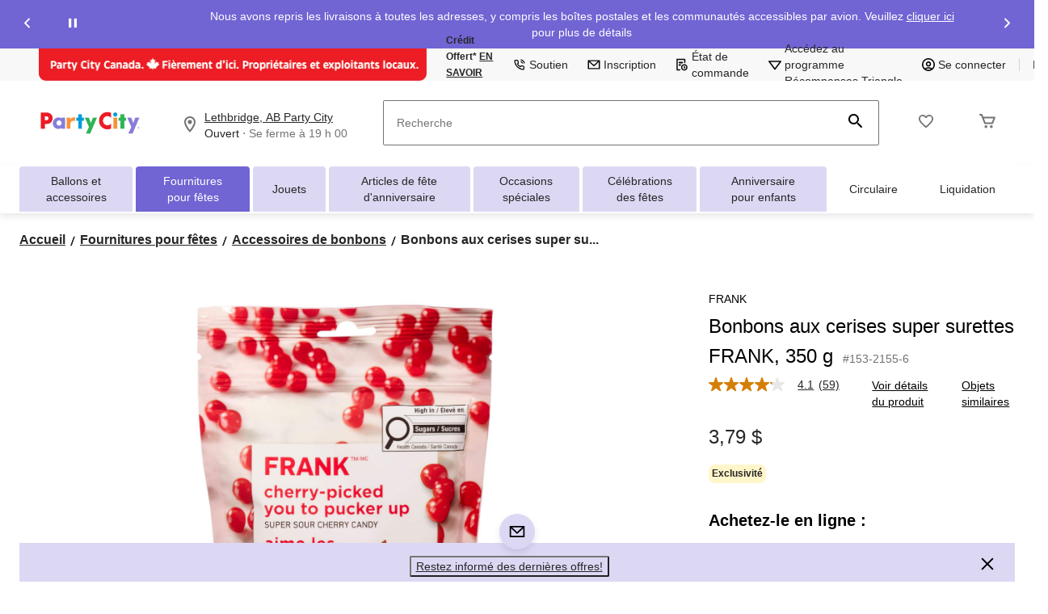

--- FILE ---
content_type: text/html;charset=UTF-8
request_url: https://imgs.signifyd.com/fp/tags?org_id=w2txo5aa&session_id=PTY_sGObQQoow4duPygg4OCwIUKgphTFJk&pageid=2
body_size: 413
content:

<html lang="en">
 <head>
  <meta http-equiv="Content-Type" content="text/html; charset=UTF-8">
  <title>empty</title>
 </head>
<body>
 
 <div style="background:url(https://imgs.signifyd.com/fp/clear.png?org_id=w2txo5aa&session_id=pty_sgobqqoow4dupygg4ocwiukgphtfjk&nonce=ca14c29482439259&w=ca14c29482439259&ck=0&m=1)"></div>
 <img src="https://imgs.signifyd.com/fp/clear.png?org_id=w2txo5aa&session_id=pty_sgobqqoow4dupygg4ocwiukgphtfjk&nonce=ca14c29482439259&ck=0&m=2" alt="empty" style="visibility:hidden"/>
 
 <script nonce="ca14c29482439259" src="https://imgs.signifyd.com/fp/check.js;CIS3SID=1C1F421BC279604FE49CCC25E509AACE?org_id=w2txo5aa&session_id=pty_sgobqqoow4dupygg4ocwiukgphtfjk&nonce=ca14c29482439259"></script>
 </body>
</html>


--- FILE ---
content_type: text/html; charset=utf-8
request_url: https://www.google.com/recaptcha/api2/aframe
body_size: 266
content:
<!DOCTYPE HTML><html><head><meta http-equiv="content-type" content="text/html; charset=UTF-8"></head><body><script nonce="gi3yMBhSfRvLZlBOwV4Npw">/** Anti-fraud and anti-abuse applications only. See google.com/recaptcha */ try{var clients={'sodar':'https://pagead2.googlesyndication.com/pagead/sodar?'};window.addEventListener("message",function(a){try{if(a.source===window.parent){var b=JSON.parse(a.data);var c=clients[b['id']];if(c){var d=document.createElement('img');d.src=c+b['params']+'&rc='+(localStorage.getItem("rc::a")?sessionStorage.getItem("rc::b"):"");window.document.body.appendChild(d);sessionStorage.setItem("rc::e",parseInt(sessionStorage.getItem("rc::e")||0)+1);localStorage.setItem("rc::h",'1763115855158');}}}catch(b){}});window.parent.postMessage("_grecaptcha_ready", "*");}catch(b){}</script></body></html>

--- FILE ---
content_type: text/html;charset=UTF-8
request_url: https://imgs.signifyd.com/fp/ls_fp.html;CIS3SID=1C1F421BC279604FE49CCC25E509AACE?org_id=w2txo5aa&session_id=pty_sgobqqoow4dupygg4ocwiukgphtfjk&nonce=ca14c29482439259
body_size: 15373
content:
<!DOCTYPE html><html lang="en"><title>empty</title><body><script type="text/javascript">var td_1Q=td_1Q||{};td_1Q.td_1f=function(td_F,td_G){try{var td_h=[""];var td_s=0;for(var td_p=0;td_p<td_G.length;++td_p){td_h.push(String.fromCharCode(td_F.charCodeAt(td_s)^td_G.charCodeAt(td_p)));td_s++;
if(td_s>=td_F.length){td_s=0;}}return td_h.join("");}catch(td_o){return null;}};td_1Q.td_3s=function(td_v){if(!String||!String.fromCharCode||!parseInt){return null;}try{this.td_c=td_v;this.td_d="";this.td_f=function(td_r,td_q){if(0===this.td_d.length){var td_z=this.td_c.substr(0,32);
var td_O="";for(var td_H=32;td_H<td_v.length;td_H+=2){td_O+=String.fromCharCode(parseInt(td_v.substr(td_H,2),16));}this.td_d=td_1Q.td_1f(td_z,td_O);}if(this.td_d.substr){return this.td_d.substr(td_r,td_q);
}};}catch(td_u){}return null;};td_1Q.td_6P=function(td_R){if(td_R===null||td_R.length===null||!String||!String.fromCharCode){return null;}var td_m=null;try{var td_k="";var td_T=[];var td_W=String.fromCharCode(48)+String.fromCharCode(48)+String.fromCharCode(48);
var td_Z=0;for(var td_A=0;td_A<td_R.length;++td_A){if(65+td_Z>=126){td_Z=0;}var td_x=(td_W+td_R.charCodeAt(td_Z++)).slice(-3);td_T.push(td_x);}var td_P=td_T.join("");td_Z=0;for(var td_A=0;td_A<td_P.length;
++td_A){if(65+td_Z>=126){td_Z=0;}var td_j=String.fromCharCode(65+td_Z++);if(td_j!==[][[]]+""){td_k+=td_j;}}td_m=td_1Q.td_1f(td_k,td_P);}catch(td_y){return null;}return td_m;};td_1Q.td_6X=function(td_w){if(td_w===null||td_w.length===null){return null;
}var td_g="";try{var td_r="";var td_F=0;for(var td_P=0;td_P<td_w.length;++td_P){if(65+td_F>=126){td_F=0;}var td_k=String.fromCharCode(65+td_F++);if(td_k!==[][[]]+""){td_r+=td_k;}}var td_m=td_1Q.td_1f(td_r,td_w);
var td_V=td_m.match(/.{1,3}/g);for(var td_P=0;td_P<td_V.length;++td_P){td_g+=String.fromCharCode(parseInt(td_V[td_P],10));}}catch(td_q){return null;}return td_g;};td_1Q.tdz_734b6bc8bc0548aaaafe9c77c34ec2af=new td_1Q.td_3s("\x37\x33\x34\x62\x36\x62\x63\x38\x62\x63\x30\x35\x34\x38\x61\x61\x61\x61\x66\x65\x39\x63\x37\x37\x63\x33\x34\x65\x63\x32\x61\x66\x30\x37\x30\x32\x30\x36\x35\x31\x30\x32\x35\x37\x35\x35\x30\x66\x35\x61\x35\x61\x35\x31\x35\x37\x35\x37\x35\x63\x30\x34\x30\x37\x30\x34\x30\x66\x32\x66\x32\x33\x36\x62\x32\x32\x37\x61\x37\x32\x30\x61\x35\x35\x34\x36\x30\x34\x30\x65\x35\x37\x30\x34\x30\x62\x34\x37\x34\x37\x34\x64\x30\x33\x34\x34\x30\x62\x30\x32\x31\x35\x30\x36\x30\x61\x34\x33\x35\x34\x35\x36\x35\x34\x30\x34\x30\x35\x30\x30\x31\x33\x30\x66\x30\x34\x31\x34\x30\x62\x35\x65\x35\x33\x30\x37\x35\x36\x35\x61\x34\x38\x35\x32\x34\x31\x30\x30\x30\x38\x35\x33\x35\x31\x35\x62\x31\x61\x35\x35\x30\x64\x30\x66\x35\x37\x31\x30\x35\x39\x34\x32\x35\x32\x35\x36\x35\x39\x34\x39\x35\x31\x34\x64\x35\x31\x34\x61\x35\x35\x31\x35\x35\x33\x31\x65\x30\x63\x34\x33\x35\x35\x35\x38\x30\x61\x30\x32\x34\x36\x35\x62\x30\x61\x35\x32\x35\x35\x34\x30\x35\x39\x31\x36\x31\x32\x30\x63\x34\x62\x30\x62\x31\x37\x35\x39\x35\x61\x35\x61\x30\x32\x30\x30\x30\x33\x31\x32\x30\x65\x30\x61\x31\x30\x34\x64\x30\x36\x30\x63\x31\x37\x31\x37\x35\x63\x34\x34\x35\x66\x34\x65\x30\x30\x35\x31\x35\x36\x30\x63\x31\x33\x35\x38\x30\x37\x35\x30\x31\x36\x35\x39\x31\x35\x35\x30\x35\x33\x30\x30\x30\x65\x31\x34\x35\x61\x30\x65\x31\x33\x30\x35\x30\x34\x31\x34\x35\x66\x30\x39\x31\x33\x34\x66\x34\x34\x31\x31\x35\x30\x35\x61\x30\x61\x30\x64\x35\x31\x30\x34\x32\x62\x36\x34\x36\x62\x37\x39\x32\x65\x30\x34\x34\x63\x33\x62\x37\x35\x32\x65\x32\x62\x36\x34\x36\x31\x36\x34\x31\x36\x35\x32\x34\x66\x35\x31\x32\x63\x31\x35\x31\x64\x35\x34\x30\x66\x30\x35\x31\x39\x33\x62\x37\x65\x37\x38\x32\x64\x33\x37\x36\x36\x33\x31\x32\x62\x35\x65\x35\x30\x34\x36\x30\x64\x34\x35\x30\x64\x30\x35\x34\x63\x34\x63\x33\x62\x37\x64\x37\x39\x37\x63\x36\x63\x33\x35\x33\x31");
var td_1Q=td_1Q||{};if(typeof td_1Q.td_6f===[][[]]+""){td_1Q.td_6f=[];}td_1Q.td_6T=function(){for(var td_H=0;td_H<td_1Q.td_6f.length;++td_H){td_1Q.td_6f[td_H]();}};td_1Q.td_5l=function(td_c,td_P){try{var td_Q=td_c.length+"&"+td_c;
var td_W="";var td_V=((typeof(td_1Q.tdz_734b6bc8bc0548aaaafe9c77c34ec2af)!=="undefined"&&typeof(td_1Q.tdz_734b6bc8bc0548aaaafe9c77c34ec2af.td_f)!=="undefined")?(td_1Q.tdz_734b6bc8bc0548aaaafe9c77c34ec2af.td_f(0,16)):null);
for(var td_D=0,td_p=0;td_D<td_Q.length;td_D++){var td_G=td_Q.charCodeAt(td_D)^td_P.charCodeAt(td_p)&10;if(++td_p===td_P.length){td_p=0;}td_W+=td_V.charAt((td_G>>4)&15);td_W+=td_V.charAt(td_G&15);}return td_W;
}catch(td_h){return null;}};td_1Q.td_0W=function(){try{var td_V=window.top.document;var td_P=td_V.forms.length;return td_V;}catch(td_Q){return document;}};td_1Q.td_0o=function(td_Q){try{var td_p;if(typeof td_Q===[][[]]+""){td_p=window;
}else{if(td_Q==="t"){td_p=window.top;}else{if(td_Q==="p"){td_p=window.parent;}else{td_p=window;}}}var td_f=td_p.document.forms.length;return td_p;}catch(td_y){return window;}};td_1Q.add_lang_attr_html_tag=function(td_o){try{if(td_o===null){return;
}var td_D=td_o.getElementsByTagName(Number(485781).toString(30));if(td_D[0].getAttribute(Number(296632).toString(24))===null||td_D[0].getAttribute(Number(296632).toString(24))===""){td_D[0].setAttribute(Number(296632).toString(24),((typeof(td_1Q.tdz_734b6bc8bc0548aaaafe9c77c34ec2af)!=="undefined"&&typeof(td_1Q.tdz_734b6bc8bc0548aaaafe9c77c34ec2af.td_f)!=="undefined")?(td_1Q.tdz_734b6bc8bc0548aaaafe9c77c34ec2af.td_f(16,2)):null));
}else{}}catch(td_y){}};td_1Q.load_iframe=function(td_h,td_G){var td_c=td_4f(5);if(typeof(td_4R)!==[][[]]+""){td_4R(td_c,((typeof(td_1Q.tdz_734b6bc8bc0548aaaafe9c77c34ec2af)!=="undefined"&&typeof(td_1Q.tdz_734b6bc8bc0548aaaafe9c77c34ec2af.td_f)!=="undefined")?(td_1Q.tdz_734b6bc8bc0548aaaafe9c77c34ec2af.td_f(18,6)):null));
}var td_C=td_G.createElement(((typeof(td_1Q.tdz_734b6bc8bc0548aaaafe9c77c34ec2af)!=="undefined"&&typeof(td_1Q.tdz_734b6bc8bc0548aaaafe9c77c34ec2af.td_f)!=="undefined")?(td_1Q.tdz_734b6bc8bc0548aaaafe9c77c34ec2af.td_f(24,6)):null));
td_C.id=td_c;td_C.title=((typeof(td_1Q.tdz_734b6bc8bc0548aaaafe9c77c34ec2af)!=="undefined"&&typeof(td_1Q.tdz_734b6bc8bc0548aaaafe9c77c34ec2af.td_f)!=="undefined")?(td_1Q.tdz_734b6bc8bc0548aaaafe9c77c34ec2af.td_f(30,5)):null);
td_C.setAttribute(((typeof(td_1Q.tdz_734b6bc8bc0548aaaafe9c77c34ec2af)!=="undefined"&&typeof(td_1Q.tdz_734b6bc8bc0548aaaafe9c77c34ec2af.td_f)!=="undefined")?(td_1Q.tdz_734b6bc8bc0548aaaafe9c77c34ec2af.td_f(35,13)):null),Number(890830).toString(31));
td_C.setAttribute(((typeof(td_1Q.tdz_734b6bc8bc0548aaaafe9c77c34ec2af)!=="undefined"&&typeof(td_1Q.tdz_734b6bc8bc0548aaaafe9c77c34ec2af.td_f)!=="undefined")?(td_1Q.tdz_734b6bc8bc0548aaaafe9c77c34ec2af.td_f(48,11)):null),Number(890830).toString(31));
td_C.width="0";td_C.height="0";if(typeof td_C.tabIndex!==[][[]]+""){td_C.tabIndex=((typeof(td_1Q.tdz_734b6bc8bc0548aaaafe9c77c34ec2af)!=="undefined"&&typeof(td_1Q.tdz_734b6bc8bc0548aaaafe9c77c34ec2af.td_f)!=="undefined")?(td_1Q.tdz_734b6bc8bc0548aaaafe9c77c34ec2af.td_f(59,2)):null);
}if(typeof td_4Q!==[][[]]+""&&td_4Q!==null){td_C.setAttribute(((typeof(td_1Q.tdz_734b6bc8bc0548aaaafe9c77c34ec2af)!=="undefined"&&typeof(td_1Q.tdz_734b6bc8bc0548aaaafe9c77c34ec2af.td_f)!=="undefined")?(td_1Q.tdz_734b6bc8bc0548aaaafe9c77c34ec2af.td_f(61,7)):null),td_4Q);
}td_C.style=((typeof(td_1Q.tdz_734b6bc8bc0548aaaafe9c77c34ec2af)!=="undefined"&&typeof(td_1Q.tdz_734b6bc8bc0548aaaafe9c77c34ec2af.td_f)!=="undefined")?(td_1Q.tdz_734b6bc8bc0548aaaafe9c77c34ec2af.td_f(68,83)):null);
td_C.setAttribute(((typeof(td_1Q.tdz_734b6bc8bc0548aaaafe9c77c34ec2af)!=="undefined"&&typeof(td_1Q.tdz_734b6bc8bc0548aaaafe9c77c34ec2af.td_f)!=="undefined")?(td_1Q.tdz_734b6bc8bc0548aaaafe9c77c34ec2af.td_f(151,3)):null),td_h);
td_G.body.appendChild(td_C);};td_1Q.csp_nonce=null;td_1Q.td_3f=function(td_o){if(typeof td_o.currentScript!==[][[]]+""&&td_o.currentScript!==null){var td_U=td_o.currentScript.getAttribute(((typeof(td_1Q.tdz_734b6bc8bc0548aaaafe9c77c34ec2af)!=="undefined"&&typeof(td_1Q.tdz_734b6bc8bc0548aaaafe9c77c34ec2af.td_f)!=="undefined")?(td_1Q.tdz_734b6bc8bc0548aaaafe9c77c34ec2af.td_f(154,5)):null));
if(typeof td_U!==[][[]]+""&&td_U!==null&&td_U!==""){td_1Q.csp_nonce=td_U;}else{if(typeof td_o.currentScript.nonce!==[][[]]+""&&td_o.currentScript.nonce!==null&&td_o.currentScript.nonce!==""){td_1Q.csp_nonce=td_o.currentScript.nonce;
}}}};td_1Q.td_3o=function(td_W){if(td_1Q.csp_nonce!==null){td_W.setAttribute(((typeof(td_1Q.tdz_734b6bc8bc0548aaaafe9c77c34ec2af)!=="undefined"&&typeof(td_1Q.tdz_734b6bc8bc0548aaaafe9c77c34ec2af.td_f)!=="undefined")?(td_1Q.tdz_734b6bc8bc0548aaaafe9c77c34ec2af.td_f(154,5)):null),td_1Q.csp_nonce);
if(td_W.getAttribute(((typeof(td_1Q.tdz_734b6bc8bc0548aaaafe9c77c34ec2af)!=="undefined"&&typeof(td_1Q.tdz_734b6bc8bc0548aaaafe9c77c34ec2af.td_f)!=="undefined")?(td_1Q.tdz_734b6bc8bc0548aaaafe9c77c34ec2af.td_f(154,5)):null))!==td_1Q.csp_nonce){td_W.nonce=td_1Q.csp_nonce;
}}};td_1Q.td_0H=function(){try{return new ActiveXObject(activeXMode);}catch(td_U){return null;}};td_1Q.td_0l=function(){if(window.XMLHttpRequest){return new XMLHttpRequest();}if(window.ActiveXObject){var td_p=[((typeof(td_1Q.tdz_734b6bc8bc0548aaaafe9c77c34ec2af)!=="undefined"&&typeof(td_1Q.tdz_734b6bc8bc0548aaaafe9c77c34ec2af.td_f)!=="undefined")?(td_1Q.tdz_734b6bc8bc0548aaaafe9c77c34ec2af.td_f(159,18)):null),((typeof(td_1Q.tdz_734b6bc8bc0548aaaafe9c77c34ec2af)!=="undefined"&&typeof(td_1Q.tdz_734b6bc8bc0548aaaafe9c77c34ec2af.td_f)!=="undefined")?(td_1Q.tdz_734b6bc8bc0548aaaafe9c77c34ec2af.td_f(177,14)):null),((typeof(td_1Q.tdz_734b6bc8bc0548aaaafe9c77c34ec2af)!=="undefined"&&typeof(td_1Q.tdz_734b6bc8bc0548aaaafe9c77c34ec2af.td_f)!=="undefined")?(td_1Q.tdz_734b6bc8bc0548aaaafe9c77c34ec2af.td_f(191,17)):null)];
for(var td_w=0;td_w<td_p.length;td_w++){var td_h=td_1Q.td_0H(td_p[td_w]);if(td_h!==null){return td_h;}}}return null;};td_1Q.tdz_17e12dcfa414426eb423b1efad34e804=new td_1Q.td_3s("\x31\x37\x65\x31\x32\x64\x63\x66\x61\x34\x31\x34\x34\x32\x36\x65\x62\x34\x32\x33\x62\x31\x65\x66\x61\x64\x33\x34\x65\x38\x30\x34\x30\x31\x30\x37\x35\x35\x30\x31\x30\x32\x35\x34\x35\x33\x35\x36");
var td_P=(function(){function td_T0(td_Cg,td_p2){td_Cg=[td_Cg[0]>>>16,td_Cg[0]&65535,td_Cg[1]>>>16,td_Cg[1]&65535];td_p2=[td_p2[0]>>>16,td_p2[0]&65535,td_p2[1]>>>16,td_p2[1]&65535];var td_gE=[0,0,0,0];
td_gE[3]+=td_Cg[3]+td_p2[3];td_gE[2]+=td_gE[3]>>>16;td_gE[3]&=65535;td_gE[2]+=td_Cg[2]+td_p2[2];td_gE[1]+=td_gE[2]>>>16;td_gE[2]&=65535;td_gE[1]+=td_Cg[1]+td_p2[1];td_gE[0]+=td_gE[1]>>>16;td_gE[1]&=65535;
td_gE[0]+=td_Cg[0]+td_p2[0];td_gE[0]&=65535;return[(td_gE[0]<<16)|td_gE[1],(td_gE[2]<<16)|td_gE[3]];}function td_Yc(td_cp,td_QI){td_cp=[td_cp[0]>>>16,td_cp[0]&65535,td_cp[1]>>>16,td_cp[1]&65535];td_QI=[td_QI[0]>>>16,td_QI[0]&65535,td_QI[1]>>>16,td_QI[1]&65535];
var td_XC=[0,0,0,0];td_XC[3]+=td_cp[3]*td_QI[3];td_XC[2]+=td_XC[3]>>>16;td_XC[3]&=65535;td_XC[2]+=td_cp[2]*td_QI[3];td_XC[1]+=td_XC[2]>>>16;td_XC[2]&=65535;td_XC[2]+=td_cp[3]*td_QI[2];td_XC[1]+=td_XC[2]>>>16;
td_XC[2]&=65535;td_XC[1]+=td_cp[1]*td_QI[3];td_XC[0]+=td_XC[1]>>>16;td_XC[1]&=65535;td_XC[1]+=td_cp[2]*td_QI[2];td_XC[0]+=td_XC[1]>>>16;td_XC[1]&=65535;td_XC[1]+=td_cp[3]*td_QI[1];td_XC[0]+=td_XC[1]>>>16;
td_XC[1]&=65535;td_XC[0]+=(td_cp[0]*td_QI[3])+(td_cp[1]*td_QI[2])+(td_cp[2]*td_QI[1])+(td_cp[3]*td_QI[0]);td_XC[0]&=65535;return[(td_XC[0]<<16)|td_XC[1],(td_XC[2]<<16)|td_XC[3]];}function td_WD(td_te,td_wk){td_wk%=64;
if(td_wk===32){return[td_te[1],td_te[0]];}else{if(td_wk<32){return[(td_te[0]<<td_wk)|(td_te[1]>>>(32-td_wk)),(td_te[1]<<td_wk)|(td_te[0]>>>(32-td_wk))];}else{td_wk-=32;return[(td_te[1]<<td_wk)|(td_te[0]>>>(32-td_wk)),(td_te[0]<<td_wk)|(td_te[1]>>>(32-td_wk))];
}}}function td_OJ(td_Nn,td_bi){td_bi%=64;if(td_bi===0){return td_Nn;}else{if(td_bi<32){return[(td_Nn[0]<<td_bi)|(td_Nn[1]>>>(32-td_bi)),td_Nn[1]<<td_bi];}else{return[td_Nn[1]<<(td_bi-32),0];}}}function td_iq(td_IN,td_I8){return[td_IN[0]^td_I8[0],td_IN[1]^td_I8[1]];
}function td_Fc(td_Ve){td_Ve=td_iq(td_Ve,[0,td_Ve[0]>>>1]);td_Ve=td_Yc(td_Ve,[4283543511,3981806797]);td_Ve=td_iq(td_Ve,[0,td_Ve[0]>>>1]);td_Ve=td_Yc(td_Ve,[3301882366,444984403]);td_Ve=td_iq(td_Ve,[0,td_Ve[0]>>>1]);
return td_Ve;}function td_MO(td_cc,td_G8){td_cc=td_cc||"";td_G8=td_G8||0;var td_IW=td_cc.length%16;var td_zG=td_cc.length-td_IW;var td_MP=[0,td_G8];var td_jh=[0,td_G8];var td_u3=[0,0];var td_Hh=[0,0];var td_AH=[2277735313,289559509];
var td_kc=[1291169091,658871167];for(var td_as=0;td_as<td_zG;td_as=td_as+16){td_u3=[((td_cc.charCodeAt(td_as+4)&255))|((td_cc.charCodeAt(td_as+5)&255)<<8)|((td_cc.charCodeAt(td_as+6)&255)<<16)|((td_cc.charCodeAt(td_as+7)&255)<<24),((td_cc.charCodeAt(td_as)&255))|((td_cc.charCodeAt(td_as+1)&255)<<8)|((td_cc.charCodeAt(td_as+2)&255)<<16)|((td_cc.charCodeAt(td_as+3)&255)<<24)];
td_Hh=[((td_cc.charCodeAt(td_as+12)&255))|((td_cc.charCodeAt(td_as+13)&255)<<8)|((td_cc.charCodeAt(td_as+14)&255)<<16)|((td_cc.charCodeAt(td_as+15)&255)<<24),((td_cc.charCodeAt(td_as+8)&255))|((td_cc.charCodeAt(td_as+9)&255)<<8)|((td_cc.charCodeAt(td_as+10)&255)<<16)|((td_cc.charCodeAt(td_as+11)&255)<<24)];
td_u3=td_Yc(td_u3,td_AH);td_u3=td_WD(td_u3,31);td_u3=td_Yc(td_u3,td_kc);td_MP=td_iq(td_MP,td_u3);td_MP=td_WD(td_MP,27);td_MP=td_T0(td_MP,td_jh);td_MP=td_T0(td_Yc(td_MP,[0,5]),[0,1390208809]);td_Hh=td_Yc(td_Hh,td_kc);
td_Hh=td_WD(td_Hh,33);td_Hh=td_Yc(td_Hh,td_AH);td_jh=td_iq(td_jh,td_Hh);td_jh=td_WD(td_jh,31);td_jh=td_T0(td_jh,td_MP);td_jh=td_T0(td_Yc(td_jh,[0,5]),[0,944331445]);}td_u3=[0,0];td_Hh=[0,0];switch(td_IW){case 15:td_Hh=td_iq(td_Hh,td_OJ([0,td_cc.charCodeAt(td_as+14)],48));
case 14:td_Hh=td_iq(td_Hh,td_OJ([0,td_cc.charCodeAt(td_as+13)],40));case 13:td_Hh=td_iq(td_Hh,td_OJ([0,td_cc.charCodeAt(td_as+12)],32));case 12:td_Hh=td_iq(td_Hh,td_OJ([0,td_cc.charCodeAt(td_as+11)],24));
case 11:td_Hh=td_iq(td_Hh,td_OJ([0,td_cc.charCodeAt(td_as+10)],16));case 10:td_Hh=td_iq(td_Hh,td_OJ([0,td_cc.charCodeAt(td_as+9)],8));case 9:td_Hh=td_iq(td_Hh,[0,td_cc.charCodeAt(td_as+8)]);td_Hh=td_Yc(td_Hh,td_kc);
td_Hh=td_WD(td_Hh,33);td_Hh=td_Yc(td_Hh,td_AH);td_jh=td_iq(td_jh,td_Hh);case 8:td_u3=td_iq(td_u3,td_OJ([0,td_cc.charCodeAt(td_as+7)],56));case 7:td_u3=td_iq(td_u3,td_OJ([0,td_cc.charCodeAt(td_as+6)],48));
case 6:td_u3=td_iq(td_u3,td_OJ([0,td_cc.charCodeAt(td_as+5)],40));case 5:td_u3=td_iq(td_u3,td_OJ([0,td_cc.charCodeAt(td_as+4)],32));case 4:td_u3=td_iq(td_u3,td_OJ([0,td_cc.charCodeAt(td_as+3)],24));case 3:td_u3=td_iq(td_u3,td_OJ([0,td_cc.charCodeAt(td_as+2)],16));
case 2:td_u3=td_iq(td_u3,td_OJ([0,td_cc.charCodeAt(td_as+1)],8));case 1:td_u3=td_iq(td_u3,[0,td_cc.charCodeAt(td_as)]);td_u3=td_Yc(td_u3,td_AH);td_u3=td_WD(td_u3,31);td_u3=td_Yc(td_u3,td_kc);td_MP=td_iq(td_MP,td_u3);
}td_MP=td_iq(td_MP,[0,td_cc.length]);td_jh=td_iq(td_jh,[0,td_cc.length]);td_MP=td_T0(td_MP,td_jh);td_jh=td_T0(td_jh,td_MP);td_MP=td_Fc(td_MP);td_jh=td_Fc(td_jh);td_MP=td_T0(td_MP,td_jh);td_jh=td_T0(td_jh,td_MP);
return(((typeof(td_1Q.tdz_17e12dcfa414426eb423b1efad34e804)!=="undefined"&&typeof(td_1Q.tdz_17e12dcfa414426eb423b1efad34e804.td_f)!=="undefined")?(td_1Q.tdz_17e12dcfa414426eb423b1efad34e804.td_f(0,8)):null)+(td_MP[0]>>>0).toString(16)).slice(-8)+(((typeof(td_1Q.tdz_17e12dcfa414426eb423b1efad34e804)!=="undefined"&&typeof(td_1Q.tdz_17e12dcfa414426eb423b1efad34e804.td_f)!=="undefined")?(td_1Q.tdz_17e12dcfa414426eb423b1efad34e804.td_f(0,8)):null)+(td_MP[1]>>>0).toString(16)).slice(-8)+(((typeof(td_1Q.tdz_17e12dcfa414426eb423b1efad34e804)!=="undefined"&&typeof(td_1Q.tdz_17e12dcfa414426eb423b1efad34e804.td_f)!=="undefined")?(td_1Q.tdz_17e12dcfa414426eb423b1efad34e804.td_f(0,8)):null)+(td_jh[0]>>>0).toString(16)).slice(-8)+(((typeof(td_1Q.tdz_17e12dcfa414426eb423b1efad34e804)!=="undefined"&&typeof(td_1Q.tdz_17e12dcfa414426eb423b1efad34e804.td_f)!=="undefined")?(td_1Q.tdz_17e12dcfa414426eb423b1efad34e804.td_f(0,8)):null)+(td_jh[1]>>>0).toString(16)).slice(-8);
}return{murmur3_hash128:td_MO};})();function td_0z(td_lb,td_t9){return td_P.murmur3_hash128(td_lb,td_t9);}td_1Q.tdz_bc1ff23e9f964269a9aced434594af5b=new td_1Q.td_3s("\x62\x63\x31\x66\x66\x32\x33\x65\x39\x66\x39\x36\x34\x32\x36\x39\x61\x39\x61\x63\x65\x64\x34\x33\x34\x35\x39\x34\x61\x66\x35\x62\x35\x37\x35\x34\x30\x30\x35\x65\x32\x30\x37\x33\x37\x31\x32\x37\x30\x39\x35\x36\x30\x62\x37\x33\x31\x32\x35\x36\x35\x37\x34\x64\x30\x30\x30\x34\x34\x37\x30\x35\x31\x37");
var td_1Q=td_1Q||{};if(typeof td_1Q.td_6f===[][[]]+""){td_1Q.td_6f=[];}var td_3d=((typeof(td_1Q.tdz_bc1ff23e9f964269a9aced434594af5b)!=="undefined"&&typeof(td_1Q.tdz_bc1ff23e9f964269a9aced434594af5b.td_f)!=="undefined")?(td_1Q.tdz_bc1ff23e9f964269a9aced434594af5b.td_f(0,12)):null);
function td_3R(td_dO){if(typeof td_0h===[][[]]+""){return null;}try{var td_wh=td_0h;var td_aa=window.localStorage.getItem(td_3d);if(td_aa!==null&&td_aa.length>0){td_wh+=((typeof(td_1Q.tdz_bc1ff23e9f964269a9aced434594af5b)!=="undefined"&&typeof(td_1Q.tdz_bc1ff23e9f964269a9aced434594af5b.td_f)!=="undefined")?(td_1Q.tdz_bc1ff23e9f964269a9aced434594af5b.td_f(12,6)):null)+td_aa;
if(td_aa[0]!=="_"){td_0j("_"+td_aa);}}if(td_dO===true){td_wh+=((typeof(td_1Q.tdz_bc1ff23e9f964269a9aced434594af5b)!=="undefined"&&typeof(td_1Q.tdz_bc1ff23e9f964269a9aced434594af5b.td_f)!=="undefined")?(td_1Q.tdz_bc1ff23e9f964269a9aced434594af5b.td_f(18,3)):null);
}td_3Y(td_wh,document);return td_wh;}catch(td_lE){}return null;}function td_0j(td_kQ){try{window.localStorage.setItem(td_3d,td_kQ);}catch(td_Ew){}return null;}td_1Q.td_6f.push(function(){var td_3w= new td_1Q.td_3s("[base64]");td_0h=(td_3w)?td_3w.td_f(0,119):null;});td_1Q.tdz_0e2905b6edd34d95ae6f1c4762ed181f=new td_1Q.td_3s("\x30\x65\x32\x39\x30\x35\x62\x36\x65\x64\x64\x33\x34\x64\x39\x35\x61\x65\x36\x66\x31\x63\x34\x37\x36\x32\x65\x64\x31\x38\x31\x66\x35\x35\x30\x31\x30\x35\x30\x61\x35\x36\x30\x37\x35\x32\x35\x33\x30\x31\x30\x36\x30\x32\x30\x31\x35\x36\x35\x33\x30\x61\x31\x33\x30\x64\x30\x34\x36\x39\x30\x39\x35\x64\x30\x37\x30\x39\x31\x31\x35\x63\x35\x34\x35\x38\x30\x38\x34\x32\x35\x61\x30\x63\x34\x30\x35\x61\x30\x37\x30\x66\x35\x35\x34\x33\x35\x34\x35\x66");
var td_1Q=td_1Q||{};if(typeof td_1Q.td_6f===[][[]]+""){td_1Q.td_6f=[];}function td_2E(td_st){try{if(window.localStorage){var td_fT=null;var td_tm=null;var td_Np=window.localStorage.getItem(((typeof(td_1Q.tdz_0e2905b6edd34d95ae6f1c4762ed181f)!=="undefined"&&typeof(td_1Q.tdz_0e2905b6edd34d95ae6f1c4762ed181f.td_f)!=="undefined")?(td_1Q.tdz_0e2905b6edd34d95ae6f1c4762ed181f.td_f(0,15)):null));
if(td_Np!==null){var td_ou=td_Np.split("_");if(td_ou.length===2){var td_LE=td_ou[1];if(td_LE<td_A()){window.localStorage.setItem(((typeof(td_1Q.tdz_0e2905b6edd34d95ae6f1c4762ed181f)!=="undefined"&&typeof(td_1Q.tdz_0e2905b6edd34d95ae6f1c4762ed181f.td_f)!=="undefined")?(td_1Q.tdz_0e2905b6edd34d95ae6f1c4762ed181f.td_f(0,15)):null),td_3p);
td_fT=td_3p.split("_")[0];td_tm=td_ou[0];}else{td_fT=td_ou[0];}}else{if(td_ou.length===1){window.localStorage.setItem(((typeof(td_1Q.tdz_0e2905b6edd34d95ae6f1c4762ed181f)!=="undefined"&&typeof(td_1Q.tdz_0e2905b6edd34d95ae6f1c4762ed181f.td_f)!=="undefined")?(td_1Q.tdz_0e2905b6edd34d95ae6f1c4762ed181f.td_f(0,15)):null),td_ou[0]+"_"+td_3p.split("_")[1]);
td_fT=td_ou[0];}else{window.localStorage.setItem(((typeof(td_1Q.tdz_0e2905b6edd34d95ae6f1c4762ed181f)!=="undefined"&&typeof(td_1Q.tdz_0e2905b6edd34d95ae6f1c4762ed181f.td_f)!=="undefined")?(td_1Q.tdz_0e2905b6edd34d95ae6f1c4762ed181f.td_f(0,15)):null),td_3p);
td_fT=td_3p.split("_")[0];}}}else{window.localStorage.setItem(((typeof(td_1Q.tdz_0e2905b6edd34d95ae6f1c4762ed181f)!=="undefined"&&typeof(td_1Q.tdz_0e2905b6edd34d95ae6f1c4762ed181f.td_f)!=="undefined")?(td_1Q.tdz_0e2905b6edd34d95ae6f1c4762ed181f.td_f(0,15)):null),td_3p);
td_fT=td_3p.split("_")[0];}var td_jP="";if(td_tm!==null){td_jP=((typeof(td_1Q.tdz_0e2905b6edd34d95ae6f1c4762ed181f)!=="undefined"&&typeof(td_1Q.tdz_0e2905b6edd34d95ae6f1c4762ed181f.td_f)!=="undefined")?(td_1Q.tdz_0e2905b6edd34d95ae6f1c4762ed181f.td_f(15,8)):null)+td_tm;
}var td_II=td_1H+td_jP;if(typeof td_st!==[][[]]+""&&td_st===true){td_II+=((typeof(td_1Q.tdz_0e2905b6edd34d95ae6f1c4762ed181f)!=="undefined"&&typeof(td_1Q.tdz_0e2905b6edd34d95ae6f1c4762ed181f.td_f)!=="undefined")?(td_1Q.tdz_0e2905b6edd34d95ae6f1c4762ed181f.td_f(23,4)):null)+td_1Q.td_5l(((typeof(td_1Q.tdz_0e2905b6edd34d95ae6f1c4762ed181f)!=="undefined"&&typeof(td_1Q.tdz_0e2905b6edd34d95ae6f1c4762ed181f.td_f)!=="undefined")?(td_1Q.tdz_0e2905b6edd34d95ae6f1c4762ed181f.td_f(27,4)):null)+td_fT,td_5a);
}else{td_st=false;td_II+=((typeof(td_1Q.tdz_0e2905b6edd34d95ae6f1c4762ed181f)!=="undefined"&&typeof(td_1Q.tdz_0e2905b6edd34d95ae6f1c4762ed181f.td_f)!=="undefined")?(td_1Q.tdz_0e2905b6edd34d95ae6f1c4762ed181f.td_f(31,4)):null)+td_1Q.td_5l(((typeof(td_1Q.tdz_0e2905b6edd34d95ae6f1c4762ed181f)!=="undefined"&&typeof(td_1Q.tdz_0e2905b6edd34d95ae6f1c4762ed181f.td_f)!=="undefined")?(td_1Q.tdz_0e2905b6edd34d95ae6f1c4762ed181f.td_f(35,4)):null)+td_fT,td_5a);
}td_3Y(td_II,document);if(typeof td_3R!==[][[]]+""){td_3R(td_st);}return td_II;}}catch(td_Ho){}}function td_2A(){td_1Q.td_6T();td_1Q.td_3f(document);td_I();td_2E(true);}td_1Q.td_6f.push(function(){var td_2e= new td_1Q.td_3s("[base64]");td_5a=(td_2e)?td_2e.td_f(169,34):null;td_1H=(td_2e)?td_2e.td_f(0,123):null;td_3p=(td_2e)?td_2e.td_f(123,46):null;});td_1Q.tdz_91975dcd74644fef8a9081535a8a2fa1=new td_1Q.td_3s("\x39\x31\x39\x37\x35\x64\x63\x64\x37\x34\x36\x34\x34\x66\x65\x66\x38\x61\x39\x30\x38\x31\x35\x33\x35\x61\x38\x61\x32\x66\x61\x31\x35\x30\x35\x66\x34\x39\x34\x32\x34\x31\x34\x34\x30\x61\x31\x37\x31\x37\x35\x64\x35\x38\x34\x32\x35\x35\x30\x61\x30\x63\x30\x32\x31\x38\x31\x35\x34\x30\x34\x30\x35\x64\x35\x65\x35\x37\x35\x39\x35\x30\x30\x32\x34\x63\x35\x31\x30\x33\x35\x34\x35\x32\x30\x35\x30\x63\x30\x37\x30\x65\x30\x66\x30\x63\x30\x35\x30\x31\x30\x37\x35\x33\x35\x31\x35\x30\x36\x66\x35\x62\x30\x34\x30\x66\x30\x33\x35\x62\x31\x35\x31\x39\x37\x31\x34\x61\x34\x33\x35\x34\x34\x61\x36\x38\x31\x32\x34\x63\x31\x33\x35\x62\x30\x38\x30\x36");
td_3D=function(){var td_h9=((typeof(td_1Q.tdz_91975dcd74644fef8a9081535a8a2fa1)!=="undefined"&&typeof(td_1Q.tdz_91975dcd74644fef8a9081535a8a2fa1.td_f)!=="undefined")?(td_1Q.tdz_91975dcd74644fef8a9081535a8a2fa1.td_f(0,21)):null);
var td_BK=typeof window===((typeof(td_1Q.tdz_91975dcd74644fef8a9081535a8a2fa1)!=="undefined"&&typeof(td_1Q.tdz_91975dcd74644fef8a9081535a8a2fa1.td_f)!=="undefined")?(td_1Q.tdz_91975dcd74644fef8a9081535a8a2fa1.td_f(21,6)):null);
var td_iW=td_BK?window:{};if(td_iW.JS_SHA256_NO_WINDOW){td_BK=false;}var td_MS=!td_iW.JS_SHA256_NO_ARRAY_BUFFER&&typeof ArrayBuffer!==[][[]]+"";var td_JT=((typeof(td_1Q.tdz_91975dcd74644fef8a9081535a8a2fa1)!=="undefined"&&typeof(td_1Q.tdz_91975dcd74644fef8a9081535a8a2fa1.td_f)!=="undefined")?(td_1Q.tdz_91975dcd74644fef8a9081535a8a2fa1.td_f(27,16)):null).split("");
var td_B8=[-2147483648,8388608,32768,128];var td_Gh=[24,16,8,0];var td_hK=[1116352408,1899447441,3049323471,3921009573,961987163,1508970993,2453635748,2870763221,3624381080,310598401,607225278,1426881987,1925078388,2162078206,2614888103,3248222580,3835390401,4022224774,264347078,604807628,770255983,1249150122,1555081692,1996064986,2554220882,2821834349,2952996808,3210313671,3336571891,3584528711,113926993,338241895,666307205,773529912,1294757372,1396182291,1695183700,1986661051,2177026350,2456956037,2730485921,2820302411,3259730800,3345764771,3516065817,3600352804,4094571909,275423344,430227734,506948616,659060556,883997877,958139571,1322822218,1537002063,1747873779,1955562222,2024104815,2227730452,2361852424,2428436474,2756734187,3204031479,3329325298];
var td_P=[];if(td_iW.JS_SHA256_NO_NODE_JS||!Array.isArray){Array.isArray=function(td_It){return Object.prototype.toString.call(td_It)===((typeof(td_1Q.tdz_91975dcd74644fef8a9081535a8a2fa1)!=="undefined"&&typeof(td_1Q.tdz_91975dcd74644fef8a9081535a8a2fa1.td_f)!=="undefined")?(td_1Q.tdz_91975dcd74644fef8a9081535a8a2fa1.td_f(43,14)):null);
};}if(td_MS&&(td_iW.JS_SHA256_NO_ARRAY_BUFFER_IS_VIEW||!ArrayBuffer.isView)){ArrayBuffer.isView=function(td_vQ){return typeof td_vQ===((typeof(td_1Q.tdz_91975dcd74644fef8a9081535a8a2fa1)!=="undefined"&&typeof(td_1Q.tdz_91975dcd74644fef8a9081535a8a2fa1.td_f)!=="undefined")?(td_1Q.tdz_91975dcd74644fef8a9081535a8a2fa1.td_f(21,6)):null)&&td_vQ.buffer&&td_vQ.buffer.constructor===ArrayBuffer;
};}instance=new td_dx(false,false);this.update=function(td_nH){instance.update(td_nH);};this.hash=function(td_Hj){instance.update(td_Hj);return instance.toString();};this.toString=function(){return instance.toString();
};function td_dx(){this.blocks=[0,0,0,0,0,0,0,0,0,0,0,0,0,0,0,0,0];this.h0=1779033703;this.h1=3144134277;this.h2=1013904242;this.h3=2773480762;this.h4=1359893119;this.h5=2600822924;this.h6=528734635;this.h7=1541459225;
this.block=this.start=this.bytes=this.hBytes=0;this.finalized=this.hashed=false;this.first=true;}td_dx.prototype.update=function(td_iM){if(this.finalized){return;}var td_UX,td_fW=typeof td_iM;if(td_fW!==((typeof(td_1Q.tdz_91975dcd74644fef8a9081535a8a2fa1)!=="undefined"&&typeof(td_1Q.tdz_91975dcd74644fef8a9081535a8a2fa1.td_f)!=="undefined")?(td_1Q.tdz_91975dcd74644fef8a9081535a8a2fa1.td_f(57,6)):null)){if(td_fW===((typeof(td_1Q.tdz_91975dcd74644fef8a9081535a8a2fa1)!=="undefined"&&typeof(td_1Q.tdz_91975dcd74644fef8a9081535a8a2fa1.td_f)!=="undefined")?(td_1Q.tdz_91975dcd74644fef8a9081535a8a2fa1.td_f(21,6)):null)){if(td_iM===null){throw new Error(td_h9);
}else{if(td_MS&&td_iM.constructor===ArrayBuffer){td_iM=new Uint8Array(td_iM);}else{if(!Array.isArray(td_iM)){if(!td_MS||!ArrayBuffer.isView(td_iM)){throw new Error(td_h9);}}}}}else{throw new Error(td_h9);
}td_UX=true;}var td_Hw,td_LG=0,td_Gi,td_S1=td_iM.length,td_Ux=this.blocks;while(td_LG<td_S1){if(this.hashed){this.hashed=false;td_Ux[0]=this.block;td_Ux[16]=td_Ux[1]=td_Ux[2]=td_Ux[3]=td_Ux[4]=td_Ux[5]=td_Ux[6]=td_Ux[7]=td_Ux[8]=td_Ux[9]=td_Ux[10]=td_Ux[11]=td_Ux[12]=td_Ux[13]=td_Ux[14]=td_Ux[15]=0;
}if(td_UX){for(td_Gi=this.start;td_LG<td_S1&&td_Gi<64;++td_LG){td_Ux[td_Gi>>2]|=td_iM[td_LG]<<td_Gh[td_Gi++&3];}}else{for(td_Gi=this.start;td_LG<td_S1&&td_Gi<64;++td_LG){td_Hw=td_iM.charCodeAt(td_LG);if(td_Hw<128){td_Ux[td_Gi>>2]|=td_Hw<<td_Gh[td_Gi++&3];
}else{if(td_Hw<2048){td_Ux[td_Gi>>2]|=(192|(td_Hw>>6))<<td_Gh[td_Gi++&3];td_Ux[td_Gi>>2]|=(128|(td_Hw&63))<<td_Gh[td_Gi++&3];}else{if(td_Hw<55296||td_Hw>=57344){td_Ux[td_Gi>>2]|=(224|(td_Hw>>12))<<td_Gh[td_Gi++&3];
td_Ux[td_Gi>>2]|=(128|((td_Hw>>6)&63))<<td_Gh[td_Gi++&3];td_Ux[td_Gi>>2]|=(128|(td_Hw&63))<<td_Gh[td_Gi++&3];}else{td_Hw=65536+(((td_Hw&1023)<<10)|(td_iM.charCodeAt(++td_LG)&1023));td_Ux[td_Gi>>2]|=(240|(td_Hw>>18))<<td_Gh[td_Gi++&3];
td_Ux[td_Gi>>2]|=(128|((td_Hw>>12)&63))<<td_Gh[td_Gi++&3];td_Ux[td_Gi>>2]|=(128|((td_Hw>>6)&63))<<td_Gh[td_Gi++&3];td_Ux[td_Gi>>2]|=(128|(td_Hw&63))<<td_Gh[td_Gi++&3];}}}}}this.lastByteIndex=td_Gi;this.bytes+=td_Gi-this.start;
if(td_Gi>=64){this.block=td_Ux[16];this.start=td_Gi-64;this.hash();this.hashed=true;}else{this.start=td_Gi;}}if(this.bytes>4294967295){this.hBytes+=this.bytes/4294967296<<0;this.bytes=this.bytes%4294967296;
}return this;};td_dx.prototype.finalize=function(){if(this.finalized){return;}this.finalized=true;var td_Sj=this.blocks,td_xE=this.lastByteIndex;td_Sj[16]=this.block;td_Sj[td_xE>>2]|=td_B8[td_xE&3];this.block=td_Sj[16];
if(td_xE>=56){if(!this.hashed){this.hash();}td_Sj[0]=this.block;td_Sj[16]=td_Sj[1]=td_Sj[2]=td_Sj[3]=td_Sj[4]=td_Sj[5]=td_Sj[6]=td_Sj[7]=td_Sj[8]=td_Sj[9]=td_Sj[10]=td_Sj[11]=td_Sj[12]=td_Sj[13]=td_Sj[14]=td_Sj[15]=0;
}td_Sj[14]=this.hBytes<<3|this.bytes>>>29;td_Sj[15]=this.bytes<<3;this.hash();};td_dx.prototype.hash=function(){var td_WJ=this.h0,td_S1=this.h1,td_KP=this.h2,td_Ne=this.h3,td_bT=this.h4,td_RS=this.h5,td_YR=this.h6,td_cG=this.h7,td_mE=this.blocks,td_Uj,td_Kh,td_eq,td_Nn,td_fw,td_YB,td_w3,td_w0,td_Hr,td_Le,td_tj;
for(td_Uj=16;td_Uj<64;++td_Uj){td_fw=td_mE[td_Uj-15];td_Kh=((td_fw>>>7)|(td_fw<<25))^((td_fw>>>18)|(td_fw<<14))^(td_fw>>>3);td_fw=td_mE[td_Uj-2];td_eq=((td_fw>>>17)|(td_fw<<15))^((td_fw>>>19)|(td_fw<<13))^(td_fw>>>10);
td_mE[td_Uj]=td_mE[td_Uj-16]+td_Kh+td_mE[td_Uj-7]+td_eq<<0;}td_tj=td_S1&td_KP;for(td_Uj=0;td_Uj<64;td_Uj+=4){if(this.first){td_w0=704751109;td_fw=td_mE[0]-210244248;td_cG=td_fw-1521486534<<0;td_Ne=td_fw+143694565<<0;
this.first=false;}else{td_Kh=((td_WJ>>>2)|(td_WJ<<30))^((td_WJ>>>13)|(td_WJ<<19))^((td_WJ>>>22)|(td_WJ<<10));td_eq=((td_bT>>>6)|(td_bT<<26))^((td_bT>>>11)|(td_bT<<21))^((td_bT>>>25)|(td_bT<<7));td_w0=td_WJ&td_S1;
td_Nn=td_w0^(td_WJ&td_KP)^td_tj;td_w3=(td_bT&td_RS)^(~td_bT&td_YR);td_fw=td_cG+td_eq+td_w3+td_hK[td_Uj]+td_mE[td_Uj];td_YB=td_Kh+td_Nn;td_cG=td_Ne+td_fw<<0;td_Ne=td_fw+td_YB<<0;}td_Kh=((td_Ne>>>2)|(td_Ne<<30))^((td_Ne>>>13)|(td_Ne<<19))^((td_Ne>>>22)|(td_Ne<<10));
td_eq=((td_cG>>>6)|(td_cG<<26))^((td_cG>>>11)|(td_cG<<21))^((td_cG>>>25)|(td_cG<<7));td_Hr=td_Ne&td_WJ;td_Nn=td_Hr^(td_Ne&td_S1)^td_w0;td_w3=(td_cG&td_bT)^(~td_cG&td_RS);td_fw=td_YR+td_eq+td_w3+td_hK[td_Uj+1]+td_mE[td_Uj+1];
td_YB=td_Kh+td_Nn;td_YR=td_KP+td_fw<<0;td_KP=td_fw+td_YB<<0;td_Kh=((td_KP>>>2)|(td_KP<<30))^((td_KP>>>13)|(td_KP<<19))^((td_KP>>>22)|(td_KP<<10));td_eq=((td_YR>>>6)|(td_YR<<26))^((td_YR>>>11)|(td_YR<<21))^((td_YR>>>25)|(td_YR<<7));
td_Le=td_KP&td_Ne;td_Nn=td_Le^(td_KP&td_WJ)^td_Hr;td_w3=(td_YR&td_cG)^(~td_YR&td_bT);td_fw=td_RS+td_eq+td_w3+td_hK[td_Uj+2]+td_mE[td_Uj+2];td_YB=td_Kh+td_Nn;td_RS=td_S1+td_fw<<0;td_S1=td_fw+td_YB<<0;td_Kh=((td_S1>>>2)|(td_S1<<30))^((td_S1>>>13)|(td_S1<<19))^((td_S1>>>22)|(td_S1<<10));
td_eq=((td_RS>>>6)|(td_RS<<26))^((td_RS>>>11)|(td_RS<<21))^((td_RS>>>25)|(td_RS<<7));td_tj=td_S1&td_KP;td_Nn=td_tj^(td_S1&td_Ne)^td_Le;td_w3=(td_RS&td_YR)^(~td_RS&td_cG);td_fw=td_bT+td_eq+td_w3+td_hK[td_Uj+3]+td_mE[td_Uj+3];
td_YB=td_Kh+td_Nn;td_bT=td_WJ+td_fw<<0;td_WJ=td_fw+td_YB<<0;}this.h0=this.h0+td_WJ<<0;this.h1=this.h1+td_S1<<0;this.h2=this.h2+td_KP<<0;this.h3=this.h3+td_Ne<<0;this.h4=this.h4+td_bT<<0;this.h5=this.h5+td_RS<<0;
this.h6=this.h6+td_YR<<0;this.h7=this.h7+td_cG<<0;};td_dx.prototype.hex=function(){this.finalize();var td_zP=this.h0,td_T4=this.h1,td_Bd=this.h2,td_oG=this.h3,td_dz=this.h4,td_PW=this.h5,td_mW=this.h6,td_R8=this.h7;
var td_b6=td_JT[(td_zP>>28)&15]+td_JT[(td_zP>>24)&15]+td_JT[(td_zP>>20)&15]+td_JT[(td_zP>>16)&15]+td_JT[(td_zP>>12)&15]+td_JT[(td_zP>>8)&15]+td_JT[(td_zP>>4)&15]+td_JT[td_zP&15]+td_JT[(td_T4>>28)&15]+td_JT[(td_T4>>24)&15]+td_JT[(td_T4>>20)&15]+td_JT[(td_T4>>16)&15]+td_JT[(td_T4>>12)&15]+td_JT[(td_T4>>8)&15]+td_JT[(td_T4>>4)&15]+td_JT[td_T4&15]+td_JT[(td_Bd>>28)&15]+td_JT[(td_Bd>>24)&15]+td_JT[(td_Bd>>20)&15]+td_JT[(td_Bd>>16)&15]+td_JT[(td_Bd>>12)&15]+td_JT[(td_Bd>>8)&15]+td_JT[(td_Bd>>4)&15]+td_JT[td_Bd&15]+td_JT[(td_oG>>28)&15]+td_JT[(td_oG>>24)&15]+td_JT[(td_oG>>20)&15]+td_JT[(td_oG>>16)&15]+td_JT[(td_oG>>12)&15]+td_JT[(td_oG>>8)&15]+td_JT[(td_oG>>4)&15]+td_JT[td_oG&15]+td_JT[(td_dz>>28)&15]+td_JT[(td_dz>>24)&15]+td_JT[(td_dz>>20)&15]+td_JT[(td_dz>>16)&15]+td_JT[(td_dz>>12)&15]+td_JT[(td_dz>>8)&15]+td_JT[(td_dz>>4)&15]+td_JT[td_dz&15]+td_JT[(td_PW>>28)&15]+td_JT[(td_PW>>24)&15]+td_JT[(td_PW>>20)&15]+td_JT[(td_PW>>16)&15]+td_JT[(td_PW>>12)&15]+td_JT[(td_PW>>8)&15]+td_JT[(td_PW>>4)&15]+td_JT[td_PW&15]+td_JT[(td_mW>>28)&15]+td_JT[(td_mW>>24)&15]+td_JT[(td_mW>>20)&15]+td_JT[(td_mW>>16)&15]+td_JT[(td_mW>>12)&15]+td_JT[(td_mW>>8)&15]+td_JT[(td_mW>>4)&15]+td_JT[td_mW&15];
td_b6+=td_JT[(td_R8>>28)&15]+td_JT[(td_R8>>24)&15]+td_JT[(td_R8>>20)&15]+td_JT[(td_R8>>16)&15]+td_JT[(td_R8>>12)&15]+td_JT[(td_R8>>8)&15]+td_JT[(td_R8>>4)&15]+td_JT[td_R8&15];return td_b6;};td_dx.prototype.toString=td_dx.prototype.hex;
};td_1Q.tdz_3b9c1d59ef1f411287cd4d70a5f6a716=new td_1Q.td_3s("\x33\x62\x39\x63\x31\x64\x35\x39\x65\x66\x31\x66\x34\x31\x31\x32\x38\x37\x63\x64\x34\x64\x37\x30\x61\x35\x66\x36\x61\x37\x31\x36\x34\x30\x31\x36\x34\x62\x30\x61\x35\x66\x30\x33\x35\x33\x34\x63\x30\x62\x30\x35\x34\x35\x30\x66\x35\x62\x35\x66\x36\x61\x35\x64\x35\x61\x35\x64\x30\x36\x30\x37\x34\x30\x34\x34\x37\x36\x34\x32\x31\x33\x35\x34\x31\x66\x36\x62\x31\x34\x35\x39\x35\x61\x35\x38\x35\x63\x31\x35\x35\x37\x30\x30\x35\x65\x30\x39\x34\x35\x35\x35\x30\x30\x31\x32\x35\x34\x30\x39\x35\x61\x35\x64\x35\x65\x35\x33\x35\x63");
function td_j(td_Q,td_h,td_G){if(typeof td_G===[][[]]+""||td_G===null){td_G=0;}else{if(td_G<0){td_G=Math.max(0,td_Q.length+td_G);}}for(var td_M=td_G,td_y=td_Q.length;td_M<td_y;td_M++){if(td_Q[td_M]===td_h){return td_M;
}}return -1;}function td_K(td_h,td_f,td_w){return td_h.indexOf(td_f,td_w);}function td_J(td_p){if(typeof td_p!==((typeof(td_1Q.tdz_3b9c1d59ef1f411287cd4d70a5f6a716)!=="undefined"&&typeof(td_1Q.tdz_3b9c1d59ef1f411287cd4d70a5f6a716.td_f)!=="undefined")?(td_1Q.tdz_3b9c1d59ef1f411287cd4d70a5f6a716.td_f(0,6)):null)||td_p===null||typeof td_p.replace===[][[]]+""||td_p.replace===null){return null;
}return td_p.replace(/^\s+|\s+$/g,"");}function td_s(td_H){if(typeof td_H!==((typeof(td_1Q.tdz_3b9c1d59ef1f411287cd4d70a5f6a716)!=="undefined"&&typeof(td_1Q.tdz_3b9c1d59ef1f411287cd4d70a5f6a716.td_f)!=="undefined")?(td_1Q.tdz_3b9c1d59ef1f411287cd4d70a5f6a716.td_f(0,6)):null)||td_H===null||typeof td_H.trim===[][[]]+""||td_H.trim===null){return null;
}return td_H.trim();}function td_3P(td_h){if(typeof td_h!==((typeof(td_1Q.tdz_3b9c1d59ef1f411287cd4d70a5f6a716)!=="undefined"&&typeof(td_1Q.tdz_3b9c1d59ef1f411287cd4d70a5f6a716.td_f)!=="undefined")?(td_1Q.tdz_3b9c1d59ef1f411287cd4d70a5f6a716.td_f(0,6)):null)||td_h===null||typeof td_h.trim===[][[]]+""||td_h.trim===null){return null;
}return td_h.trim();}function td_6C(td_h,td_o,td_D){return td_h.indexOf(td_o,td_D);}function td_A(){return Date.now();}function td_i(){return new Date().getTime();}function td_b(){return performance.now();
}function td_v(){return window.performance.now();}function td_3c(td_h){return parseFloat(td_h);}function td_6R(td_y){return parseInt(td_y);}function td_0E(td_Q){return isNaN(td_Q);}function td_3j(td_p){return isFinite(td_p);
}function td_L(){if(typeof Number.parseFloat!==[][[]]+""&&typeof Number.parseInt!==[][[]]+""){td_3c=Number.parseFloat;td_6R=Number.parseInt;}else{if(typeof parseFloat!==[][[]]+""&&typeof parseInt!==[][[]]+""){td_3c=parseFloat;
td_6R=parseInt;}else{td_3c=null;td_6R=null;}}if(typeof Number.isNaN!==[][[]]+""){td_0E=Number.isNaN;}else{if(typeof isNaN!==[][[]]+""){td_0E=isNaN;}else{td_0E=null;}}if(typeof Number.isFinite!==[][[]]+""){td_3j=Number.isFinite;
}else{if(typeof isFinite!==[][[]]+""){td_3j=isFinite;}else{td_3j=null;}}}function td_I(){if(!Array.prototype.indexOf){td_6C=td_j;}else{td_6C=td_K;}if(typeof String.prototype.trim!==((typeof(td_1Q.tdz_3b9c1d59ef1f411287cd4d70a5f6a716)!=="undefined"&&typeof(td_1Q.tdz_3b9c1d59ef1f411287cd4d70a5f6a716.td_f)!=="undefined")?(td_1Q.tdz_3b9c1d59ef1f411287cd4d70a5f6a716.td_f(6,8)):null)){td_3P=td_J;
}else{td_3P=td_s;}if(typeof Date.now===[][[]]+""){td_A=td_i;}var td_c=false;if(typeof performance===[][[]]+""||typeof performance.now===[][[]]+""){if(typeof window.performance!==[][[]]+""&&typeof window.performance.now!==[][[]]+""){td_b=td_v;
}else{td_b=td_A;td_c=true;}}if(!td_c){var td_p=td_b();var td_x=td_p.toFixed();if(td_p===td_x){td_b=td_A;}}if(typeof Array.isArray===[][[]]+""){Array.isArray=function(td_f){return Object.prototype.toString.call(td_f)===((typeof(td_1Q.tdz_3b9c1d59ef1f411287cd4d70a5f6a716)!=="undefined"&&typeof(td_1Q.tdz_3b9c1d59ef1f411287cd4d70a5f6a716.td_f)!=="undefined")?(td_1Q.tdz_3b9c1d59ef1f411287cd4d70a5f6a716.td_f(14,14)):null);
};}td_L();}function td_5A(td_k){if(typeof document.readyState!==[][[]]+""&&document.readyState!==null&&typeof document.readyState!==((typeof(td_1Q.tdz_3b9c1d59ef1f411287cd4d70a5f6a716)!=="undefined"&&typeof(td_1Q.tdz_3b9c1d59ef1f411287cd4d70a5f6a716.td_f)!=="undefined")?(td_1Q.tdz_3b9c1d59ef1f411287cd4d70a5f6a716.td_f(28,7)):null)&&document.readyState===((typeof(td_1Q.tdz_3b9c1d59ef1f411287cd4d70a5f6a716)!=="undefined"&&typeof(td_1Q.tdz_3b9c1d59ef1f411287cd4d70a5f6a716.td_f)!=="undefined")?(td_1Q.tdz_3b9c1d59ef1f411287cd4d70a5f6a716.td_f(35,8)):null)){td_k();
}else{if(typeof document.readyState===[][[]]+""){setTimeout(td_k,300);}else{var td_Q=200;var td_o;if(typeof window!==[][[]]+""&&typeof window!==((typeof(td_1Q.tdz_3b9c1d59ef1f411287cd4d70a5f6a716)!=="undefined"&&typeof(td_1Q.tdz_3b9c1d59ef1f411287cd4d70a5f6a716.td_f)!=="undefined")?(td_1Q.tdz_3b9c1d59ef1f411287cd4d70a5f6a716.td_f(28,7)):null)&&window!==null){td_o=window;
}else{td_o=document.body;}if(td_o.addEventListener){td_o.addEventListener(Number(343388).toString(25),function(){setTimeout(td_k,td_Q);},false);}else{if(td_o.attachEvent){td_o.attachEvent(((typeof(td_1Q.tdz_3b9c1d59ef1f411287cd4d70a5f6a716)!=="undefined"&&typeof(td_1Q.tdz_3b9c1d59ef1f411287cd4d70a5f6a716.td_f)!=="undefined")?(td_1Q.tdz_3b9c1d59ef1f411287cd4d70a5f6a716.td_f(43,6)):null),function(){setTimeout(td_k,td_Q);
},false);}else{var td_U=td_o.onload;td_o.onload=new function(){var td_W=true;if(td_U!==null&&typeof td_U===((typeof(td_1Q.tdz_3b9c1d59ef1f411287cd4d70a5f6a716)!=="undefined"&&typeof(td_1Q.tdz_3b9c1d59ef1f411287cd4d70a5f6a716.td_f)!=="undefined")?(td_1Q.tdz_3b9c1d59ef1f411287cd4d70a5f6a716.td_f(6,8)):null)){td_W=td_U();
}setTimeout(td_k,td_Q);td_o.onload=td_U;return td_W;};}}}}}function td_N(){if(typeof td_2Y!==[][[]]+""){td_2Y();}if(typeof td_0B!==[][[]]+""){td_0B();}if(typeof td_0S!==[][[]]+""){td_0S();}if(typeof td_5N!==[][[]]+""){if(typeof td_4r!==[][[]]+""&&td_4r!==null){td_5N(td_4r,false);
}if(typeof td_4U!==[][[]]+""&&td_4U!==null){td_5N(td_4U,true);}}if(typeof tmx_link_scan!==[][[]]+""){tmx_link_scan();}if(typeof td_5E!==[][[]]+""){td_5E();}if(typeof td_3n!==[][[]]+""){td_3n.start();}if(typeof td_0g!==[][[]]+""){td_0g.start();
}if(typeof td_2r!==[][[]]+""){td_2r();}}function td_2u(){try{td_1Q.td_6T();td_1Q.td_3f(document);td_0i.td_3N();td_I();var td_H="1";if(typeof td_1Q.td_0a!==[][[]]+""&&td_1Q.td_0a!==null&&td_1Q.td_0a===td_H){td_N();
}else{td_5A(td_N);}}catch(td_P){}}var td_4k={};td_4k.td_5s=function(td_f,td_w){td_w=(typeof td_w===[][[]]+"")?true:td_w;if(td_w){td_f=td_6E.td_6O(td_f);}var td_p=[1518500249,1859775393,2400959708,3395469782];td_f+=String.fromCharCode(128);
var td_j=td_f.length/4+2;var td_b=Math.ceil(td_j/16);var td_y=new Array(td_b);for(var td_U=0;td_U<td_b;td_U++){td_y[td_U]=new Array(16);for(var td_N=0;td_N<16;td_N++){td_y[td_U][td_N]=(td_f.charCodeAt(td_U*64+td_N*4)<<24)|(td_f.charCodeAt(td_U*64+td_N*4+1)<<16)|(td_f.charCodeAt(td_U*64+td_N*4+2)<<8)|(td_f.charCodeAt(td_U*64+td_N*4+3));
}}td_y[td_b-1][14]=((td_f.length-1)*8)/Math.pow(2,32);td_y[td_b-1][14]=Math.floor(td_y[td_b-1][14]);td_y[td_b-1][15]=((td_f.length-1)*8)&4294967295;var td_c=1732584193;var td_J=4023233417;var td_i=2562383102;
var td_D=271733878;var td_M=3285377520;var td_K=new Array(80);var td_v,td_H,td_x,td_o,td_P;for(var td_U=0;td_U<td_b;td_U++){for(var td_C=0;td_C<16;td_C++){td_K[td_C]=td_y[td_U][td_C];}for(var td_C=16;td_C<80;
td_C++){td_K[td_C]=td_4k.td_1R(td_K[td_C-3]^td_K[td_C-8]^td_K[td_C-14]^td_K[td_C-16],1);}td_v=td_c;td_H=td_J;td_x=td_i;td_o=td_D;td_P=td_M;for(var td_C=0;td_C<80;td_C++){var td_k=Math.floor(td_C/20);var td_W=(td_4k.td_1R(td_v,5)+td_4k.f(td_k,td_H,td_x,td_o)+td_P+td_p[td_k]+td_K[td_C])&4294967295;
td_P=td_o;td_o=td_x;td_x=td_4k.td_1R(td_H,30);td_H=td_v;td_v=td_W;}td_c=(td_c+td_v)&4294967295;td_J=(td_J+td_H)&4294967295;td_i=(td_i+td_x)&4294967295;td_D=(td_D+td_o)&4294967295;td_M=(td_M+td_P)&4294967295;
}return td_4k.td_2y(td_c)+td_4k.td_2y(td_J)+td_4k.td_2y(td_i)+td_4k.td_2y(td_D)+td_4k.td_2y(td_M);};td_4k.f=function(td_k,td_W,td_P,td_x){switch(td_k){case 0:return(td_W&td_P)^(~td_W&td_x);case 1:return td_W^td_P^td_x;
case 2:return(td_W&td_P)^(td_W&td_x)^(td_P&td_x);case 3:return td_W^td_P^td_x;}};td_4k.td_1R=function(td_I,td_W){return(td_I<<td_W)|(td_I>>>(32-td_W));};td_4k.td_2y=function(td_U){var td_A="",td_h;for(var td_b=7;
td_b>=0;td_b--){td_h=(td_U>>>(td_b*4))&15;td_A+=td_h.toString(16);}return td_A;};var td_6E={};td_6E.td_6O=function(td_M){var td_I=td_M.replace(/[\u0080-\u07ff]/g,function(td_G){var td_p=td_G.charCodeAt(0);
return String.fromCharCode(192|td_p>>6,128|td_p&63);});td_I=td_I.replace(/[\u0800-\uffff]/g,function(td_b){var td_f=td_b.charCodeAt(0);return String.fromCharCode(224|td_f>>12,128|td_f>>6&63,128|td_f&63);
});return td_I;};function td_5Z(td_U){return td_4k.td_5s(td_U,true);}td_1Q.tdz_96f0537980b64239a69467f1118192d5=new td_1Q.td_3s("\x39\x36\x66\x30\x35\x33\x37\x39\x38\x30\x62\x36\x34\x32\x33\x39\x61\x36\x39\x34\x36\x37\x66\x31\x31\x31\x38\x31\x39\x32\x64\x35\x31\x39\x37\x39\x33\x36\x36\x32\x31\x61\x31\x33\x37\x38\x36\x39\x36\x61\x37\x66\x31\x32\x35\x33\x34\x36\x35\x33\x31\x33\x37\x36\x33\x31\x36\x32\x31\x36\x31\x34\x37\x39\x36\x37\x33\x32\x37\x65\x34\x31\x35\x34\x34\x61\x35\x30\x31\x39\x36\x36\x30\x62\x34\x30\x35\x61\x35\x65\x32\x39\x34\x30\x35\x30\x34\x31\x35\x36\x31\x39\x37\x35\x35\x39\x30\x63\x35\x66\x37\x31\x35\x36\x35\x34\x35\x63\x34\x65\x37\x33\x35\x64\x35\x33\x35\x33\x37\x32\x30\x32\x35\x36\x31\x65\x37\x34\x35\x63\x35\x36\x37\x63\x35\x36\x30\x33\x37\x34\x31\x36\x37\x33\x30\x32\x35\x37\x37\x34\x37\x36\x35\x33\x35\x65\x35\x31\x37\x66\x33\x31\x31\x39\x37\x31\x35\x36\x35\x34\x35\x30\x32\x65\x36\x35\x36\x30\x35\x35\x37\x34\x34\x35\x30\x39\x34\x36\x34\x32\x35\x34\x34\x61\x36\x38\x35\x38\x35\x63\x30\x30\x35\x30\x34\x31\x36\x35\x30\x37\x35\x64\x34\x36\x34\x36\x35\x39\x35\x65\x37\x61\x34\x32\x30\x64\x34\x31\x34\x37\x35\x37\x34\x31\x36\x63\x32\x32\x37\x34\x34\x62\x35\x62\x34\x31\x34\x34\x30\x33\x34\x33\x36\x31\x34\x34\x35\x65\x35\x37\x35\x30\x35\x63\x32\x37\x35\x64\x34\x62\x35\x39\x30\x62\x35\x35\x37\x61\x35\x65\x35\x39\x35\x30\x36\x66\x35\x35\x30\x30\x37\x39\x35\x39\x35\x63\x35\x61\x36\x65\x30\x34\x35\x34\x31\x36\x37\x32\x34\x65\x35\x65\x32\x39\x36\x32\x37\x37\x35\x38\x34\x61\x35\x34\x35\x66\x35\x64\x31\x63\x37\x36\x34\x62\x35\x66\x32\x39\x36\x33\x36\x64\x35\x61\x35\x36\x35\x36\x37\x35\x35\x39\x34\x64\x37\x62\x35\x64\x34\x37\x35\x61\x37\x62\x31\x33\x35\x39\x34\x65\x34\x37\x35\x33\x34\x35\x32\x37\x34\x31\x34\x31\x35\x64\x35\x64\x36\x32\x35\x38\x35\x34\x30\x35\x34\x37\x35\x30\x36\x30\x30\x33\x34\x32\x34\x36\x35\x61\x35\x38\x35\x37\x35\x31\x37\x33\x30\x33\x35\x34\x37\x66\x37\x36\x37\x36\x37\x32\x30\x65\x35\x38\x34\x38\x34\x31\x35\x33\x34\x35\x30\x39\x34\x33\x37\x32\x35\x30\x35\x35\x35\x38\x35\x37\x35\x64\x32\x61\x35\x30\x34\x64\x34\x35\x30\x35\x35\x31\x34\x35\x35\x36\x37\x61\x36\x61\x37\x31\x37\x35\x32\x37\x34\x65\x34\x34\x35\x65\x35\x63\x34\x62\x30\x34\x34\x34\x37\x30\x37\x31\x37\x62\x35\x38\x30\x34\x35\x38\x35\x64\x35\x34\x36\x63\x34\x33\x35\x30\x35\x36\x30\x31\x35\x62\x34\x64\x34\x34\x31\x30\x37\x37\x35\x30\x35\x30\x35\x63\x35\x36\x37\x35\x35\x66\x31\x38\x35\x66\x35\x38\x35\x65\x35\x32\x36\x65\x30\x38\x35\x38\x36\x65\x35\x64\x35\x38\x35\x33\x30\x39\x34\x36\x34\x32\x37\x63\x35\x39\x35\x32\x36\x65\x35\x62\x30\x61\x35\x31\x35\x36\x34\x31\x31\x35\x31\x30\x36\x35\x35\x62\x35\x38\x35\x37\x35\x64\x37\x31\x30\x63\x35\x32\x34\x36\x35\x64\x35\x61\x35\x64\x32\x65\x34\x36\x35\x63\x35\x61\x37\x34\x36\x34\x32\x32\x36\x32\x34\x34\x35\x66\x37\x37\x36\x32\x37\x35\x35\x62\x30\x61\x34\x30\x34\x31\x31\x36\x30\x37\x34\x32\x35\x38\x37\x66\x35\x65\x35\x37\x34\x64\x34\x38\x32\x30\x35\x61\x35\x35\x35\x31\x35\x38\x37\x62\x30\x34\x34\x34\x34\x62\x34\x64\x35\x66\x36\x37\x30\x65\x35\x65\x35\x66\x35\x34\x35\x31\x36\x31\x35\x31\x35\x64\x30\x61\x35\x30\x31\x36\x35\x66\x33\x36\x35\x66\x35\x31\x35\x61\x36\x37\x35\x38\x35\x63\x37\x63\x30\x62\x35\x38\x34\x31\x34\x61\x31\x33\x35\x38\x30\x30\x34\x34\x35\x61\x35\x63\x36\x31\x35\x65\x30\x38\x35\x35\x35\x65\x34\x36\x34\x62\x31\x31\x30\x38\x30\x32\x33\x33\x35\x63\x35\x37\x35\x32\x30\x39\x34\x37\x34\x36\x31\x33\x30\x66\x31\x37\x30\x39\x36\x37\x30\x62\x35\x38\x35\x30\x35\x64\x34\x34\x34\x61\x34\x31\x30\x65\x36\x65\x35\x64\x35\x38\x35\x33\x30\x39\x34\x36\x34\x32\x31\x31\x30\x66\x36\x36\x35\x30\x35\x63\x30\x30\x35\x61\x34\x65\x34\x35\x34\x36\x36\x36\x35\x63\x34\x30\x34\x33\x35\x38\x36\x66\x35\x39\x30\x63\x35\x32\x35\x62\x34\x35\x34\x30\x31\x39\x33\x32\x35\x33\x34\x62\x34\x32\x35\x33\x34\x35\x34\x36\x30\x33\x30\x31\x30\x31\x30\x62\x36\x36\x35\x30\x35\x63\x30\x30\x35\x61\x34\x65\x34\x35\x34\x36\x36\x38\x36\x35\x36\x34\x35\x65\x35\x37\x35\x63\x35\x66\x31\x35\x34\x35\x31\x34\x30\x30\x30\x33\x30\x39\x35\x31\x36\x31\x35\x30\x35\x61\x35\x32\x35\x38\x31\x31\x34\x32\x31\x31\x37\x63\x37\x64\x36\x36\x35\x30\x35\x63\x30\x30\x35\x61\x34\x65\x34\x35\x34\x36\x30\x39\x30\x64\x36\x34\x35\x65\x35\x37\x35\x63\x35\x66\x31\x35\x34\x35\x31\x34\x30\x62\x30\x36\x36\x65\x30\x38\x35\x38\x35\x64\x35\x62\x34\x31\x34\x34\x34\x36\x37\x66\x36\x35\x31\x31\x30\x63\x31\x66\x30\x39\x36\x35\x30\x64\x35\x62\x35\x64\x35\x39\x31\x31\x34\x33\x31\x35\x37\x30\x37\x32\x36\x65\x35\x31\x35\x65\x30\x36\x35\x39\x34\x33\x34\x31\x31\x33\x30\x61\x34\x66\x30\x37\x30\x38\x37\x39\x35\x37\x35\x34\x34\x36\x37\x65\x36\x32\x31\x31\x36\x30\x37\x63\x35\x38\x35\x31\x34\x34\x37\x61\x36\x61\x36\x31\x30\x66\x35\x65\x35\x31\x35\x63\x34\x30\x34\x61\x31\x38\x36\x30\x30\x61\x35\x39\x35\x61\x35\x37\x31\x33\x30\x66\x34\x66\x30\x36\x36\x65\x35\x64\x35\x38\x35\x33\x30\x39\x34\x36\x34\x32\x31\x31\x36\x38\x35\x39\x35\x36\x35\x63\x30\x31\x31\x35\x30\x65\x31\x38\x35\x36\x36\x37\x35\x63\x35\x64\x35\x33\x35\x36\x34\x66\x34\x33\x34\x32\x36\x36\x35\x63\x35\x64\x35\x64\x35\x63\x34\x31\x30\x65\x31\x37\x30\x34\x36\x31\x35\x65\x30\x38\x35\x35\x35\x65\x34\x36\x34\x62\x31\x31\x36\x39\x35\x61\x30\x62\x35\x62\x35\x63\x31\x36\x35\x65\x31\x65\x30\x34\x36\x34\x35\x65\x35\x37\x35\x63\x35\x66\x31\x35\x34\x35\x31\x34\x36\x32\x35\x62\x35\x36\x30\x66\x35\x33\x31\x39\x30\x35\x30\x36\x31\x39\x35\x36\x34\x34\x35\x66\x35\x61\x35\x36\x35\x65\x34\x65\x35\x63\x33\x33\x35\x63\x35\x37\x35\x32\x30\x39\x34\x37\x34\x36\x31\x33\x30\x36\x30\x38\x37\x35\x35\x31\x30\x31\x37\x66\x35\x61\x34\x36\x35\x36\x35\x35\x33\x37\x35\x66\x34\x61\x35\x64\x35\x39\x35\x39\x32\x39\x36\x32\x35\x38\x36\x31\x35\x39\x35\x35\x31\x39\x36\x61\x34\x34\x35\x63\x37\x36\x36\x35\x34\x36\x37\x66\x36\x35\x36\x31\x35\x65\x34\x61\x31\x38\x35\x65\x30\x64\x34\x32\x31\x34\x35\x33\x31\x33\x34\x66\x30\x30\x35\x61\x35\x30\x35\x30\x31\x36\x36\x32\x33\x34\x37\x64\x35\x65\x35\x33\x35\x32\x35\x34\x35\x61\x34\x36\x33\x66\x35\x61\x35\x62\x35\x63\x30\x33\x35\x33\x34\x31\x31\x33\x36\x34\x35\x38\x35\x65\x35\x31\x31\x30\x35\x66\x36\x36\x35\x37\x35\x65\x35\x36\x31\x35\x35\x33\x37\x37\x35\x62\x34\x32\x35\x65\x30\x30\x35\x38\x35\x32\x35\x30\x34\x63\x35\x38\x35\x36\x35\x63\x33\x39\x34\x36\x35\x38\x35\x30\x30\x37\x34\x32\x35\x63\x35\x31\x34\x35\x35\x38\x34\x65\x35\x35\x35\x38\x31\x39\x31\x62\x37\x30\x34\x31\x35\x38\x31\x37\x35\x33\x35\x63\x35\x30\x35\x31\x35\x32\x35\x63\x31\x65\x31\x65\x34\x31\x34\x64\x35\x37\x35\x66\x35\x62\x30\x61\x30\x66\x31\x36\x31\x39\x30\x66\x36\x30\x35\x64\x35\x63\x35\x39\x35\x63\x31\x37\x35\x39\x33\x32\x35\x37\x35\x30\x34\x31\x34\x37\x34\x62\x30\x38\x35\x38\x35\x65\x35\x64\x36\x36\x35\x36\x30\x32\x31\x31\x36\x39\x34\x31\x35\x34\x35\x30\x34\x64\x35\x34\x30\x62\x34\x37\x35\x34\x36\x30\x30\x33\x34\x32\x34\x36\x35\x61\x35\x38\x35\x37\x37\x39\x35\x65\x30\x36\x34\x34\x35\x62\x35\x62\x35\x37\x31\x39\x35\x30\x30\x65\x34\x39\x34\x63\x31\x36\x36\x34\x30\x33\x35\x36\x35\x65\x35\x34\x31\x38\x37\x37\x35\x35\x34\x37\x30\x31\x35\x62\x34\x64\x31\x36\x32\x66\x35\x33\x35\x61\x35\x64\x34\x34");
var td_1Q=td_1Q||{};var td_T=0;var td_u=1;var td_S=2;var td_t=3;var td_R=4;td_1Q.td_3m=td_T;var td_0i={td_3N:function(){if(typeof navigator!==[][[]]+""){this.td_E(navigator.userAgent,navigator.vendor,navigator.platform,navigator.appVersion,window.opera);
}},td_E:function(td_A,td_L,td_o,td_C,td_V){this.td_a=[{string:td_A,subString:((typeof(td_1Q.tdz_96f0537980b64239a69467f1118192d5)!=="undefined"&&typeof(td_1Q.tdz_96f0537980b64239a69467f1118192d5.td_f)!=="undefined")?(td_1Q.tdz_96f0537980b64239a69467f1118192d5.td_f(0,5)):null),versionSearch:((typeof(td_1Q.tdz_96f0537980b64239a69467f1118192d5)!=="undefined"&&typeof(td_1Q.tdz_96f0537980b64239a69467f1118192d5.td_f)!=="undefined")?(td_1Q.tdz_96f0537980b64239a69467f1118192d5.td_f(5,4)):null),identity:((typeof(td_1Q.tdz_96f0537980b64239a69467f1118192d5)!=="undefined"&&typeof(td_1Q.tdz_96f0537980b64239a69467f1118192d5.td_f)!=="undefined")?(td_1Q.tdz_96f0537980b64239a69467f1118192d5.td_f(9,5)):null)},{string:td_A,subString:((typeof(td_1Q.tdz_96f0537980b64239a69467f1118192d5)!=="undefined"&&typeof(td_1Q.tdz_96f0537980b64239a69467f1118192d5.td_f)!=="undefined")?(td_1Q.tdz_96f0537980b64239a69467f1118192d5.td_f(14,5)):null),versionSearch:((typeof(td_1Q.tdz_96f0537980b64239a69467f1118192d5)!=="undefined"&&typeof(td_1Q.tdz_96f0537980b64239a69467f1118192d5.td_f)!=="undefined")?(td_1Q.tdz_96f0537980b64239a69467f1118192d5.td_f(19,4)):null),identity:((typeof(td_1Q.tdz_96f0537980b64239a69467f1118192d5)!=="undefined"&&typeof(td_1Q.tdz_96f0537980b64239a69467f1118192d5.td_f)!=="undefined")?(td_1Q.tdz_96f0537980b64239a69467f1118192d5.td_f(23,11)):null)},{string:td_A,subString:((typeof(td_1Q.tdz_96f0537980b64239a69467f1118192d5)!=="undefined"&&typeof(td_1Q.tdz_96f0537980b64239a69467f1118192d5.td_f)!=="undefined")?(td_1Q.tdz_96f0537980b64239a69467f1118192d5.td_f(34,10)):null),versionSearch:((typeof(td_1Q.tdz_96f0537980b64239a69467f1118192d5)!=="undefined"&&typeof(td_1Q.tdz_96f0537980b64239a69467f1118192d5.td_f)!=="undefined")?(td_1Q.tdz_96f0537980b64239a69467f1118192d5.td_f(34,10)):null),identity:((typeof(td_1Q.tdz_96f0537980b64239a69467f1118192d5)!=="undefined"&&typeof(td_1Q.tdz_96f0537980b64239a69467f1118192d5.td_f)!=="undefined")?(td_1Q.tdz_96f0537980b64239a69467f1118192d5.td_f(34,10)):null)},{string:td_A,subString:((typeof(td_1Q.tdz_96f0537980b64239a69467f1118192d5)!=="undefined"&&typeof(td_1Q.tdz_96f0537980b64239a69467f1118192d5.td_f)!=="undefined")?(td_1Q.tdz_96f0537980b64239a69467f1118192d5.td_f(44,5)):null),versionSearch:((typeof(td_1Q.tdz_96f0537980b64239a69467f1118192d5)!=="undefined"&&typeof(td_1Q.tdz_96f0537980b64239a69467f1118192d5.td_f)!=="undefined")?(td_1Q.tdz_96f0537980b64239a69467f1118192d5.td_f(49,4)):null),identity:((typeof(td_1Q.tdz_96f0537980b64239a69467f1118192d5)!=="undefined"&&typeof(td_1Q.tdz_96f0537980b64239a69467f1118192d5.td_f)!=="undefined")?(td_1Q.tdz_96f0537980b64239a69467f1118192d5.td_f(49,4)):null)},{string:td_A,subString:((typeof(td_1Q.tdz_96f0537980b64239a69467f1118192d5)!=="undefined"&&typeof(td_1Q.tdz_96f0537980b64239a69467f1118192d5.td_f)!=="undefined")?(td_1Q.tdz_96f0537980b64239a69467f1118192d5.td_f(53,4)):null),versionSearch:((typeof(td_1Q.tdz_96f0537980b64239a69467f1118192d5)!=="undefined"&&typeof(td_1Q.tdz_96f0537980b64239a69467f1118192d5.td_f)!=="undefined")?(td_1Q.tdz_96f0537980b64239a69467f1118192d5.td_f(57,3)):null),identity:((typeof(td_1Q.tdz_96f0537980b64239a69467f1118192d5)!=="undefined"&&typeof(td_1Q.tdz_96f0537980b64239a69467f1118192d5.td_f)!=="undefined")?(td_1Q.tdz_96f0537980b64239a69467f1118192d5.td_f(49,4)):null)},{string:td_A,subString:((typeof(td_1Q.tdz_96f0537980b64239a69467f1118192d5)!=="undefined"&&typeof(td_1Q.tdz_96f0537980b64239a69467f1118192d5.td_f)!=="undefined")?(td_1Q.tdz_96f0537980b64239a69467f1118192d5.td_f(60,5)):null),versionSearch:((typeof(td_1Q.tdz_96f0537980b64239a69467f1118192d5)!=="undefined"&&typeof(td_1Q.tdz_96f0537980b64239a69467f1118192d5.td_f)!=="undefined")?(td_1Q.tdz_96f0537980b64239a69467f1118192d5.td_f(65,4)):null),identity:((typeof(td_1Q.tdz_96f0537980b64239a69467f1118192d5)!=="undefined"&&typeof(td_1Q.tdz_96f0537980b64239a69467f1118192d5.td_f)!=="undefined")?(td_1Q.tdz_96f0537980b64239a69467f1118192d5.td_f(49,4)):null)},{string:td_A,subString:((typeof(td_1Q.tdz_96f0537980b64239a69467f1118192d5)!=="undefined"&&typeof(td_1Q.tdz_96f0537980b64239a69467f1118192d5.td_f)!=="undefined")?(td_1Q.tdz_96f0537980b64239a69467f1118192d5.td_f(69,7)):null),versionSearch:((typeof(td_1Q.tdz_96f0537980b64239a69467f1118192d5)!=="undefined"&&typeof(td_1Q.tdz_96f0537980b64239a69467f1118192d5.td_f)!=="undefined")?(td_1Q.tdz_96f0537980b64239a69467f1118192d5.td_f(76,6)):null),identity:((typeof(td_1Q.tdz_96f0537980b64239a69467f1118192d5)!=="undefined"&&typeof(td_1Q.tdz_96f0537980b64239a69467f1118192d5.td_f)!=="undefined")?(td_1Q.tdz_96f0537980b64239a69467f1118192d5.td_f(49,4)):null)},{string:td_A,subString:((typeof(td_1Q.tdz_96f0537980b64239a69467f1118192d5)!=="undefined"&&typeof(td_1Q.tdz_96f0537980b64239a69467f1118192d5.td_f)!=="undefined")?(td_1Q.tdz_96f0537980b64239a69467f1118192d5.td_f(82,9)):null),versionSearch:((typeof(td_1Q.tdz_96f0537980b64239a69467f1118192d5)!=="undefined"&&typeof(td_1Q.tdz_96f0537980b64239a69467f1118192d5.td_f)!=="undefined")?(td_1Q.tdz_96f0537980b64239a69467f1118192d5.td_f(82,9)):null),identity:((typeof(td_1Q.tdz_96f0537980b64239a69467f1118192d5)!=="undefined"&&typeof(td_1Q.tdz_96f0537980b64239a69467f1118192d5.td_f)!=="undefined")?(td_1Q.tdz_96f0537980b64239a69467f1118192d5.td_f(91,6)):null)},{string:td_A,subString:((typeof(td_1Q.tdz_96f0537980b64239a69467f1118192d5)!=="undefined"&&typeof(td_1Q.tdz_96f0537980b64239a69467f1118192d5.td_f)!=="undefined")?(td_1Q.tdz_96f0537980b64239a69467f1118192d5.td_f(97,14)):null),identity:((typeof(td_1Q.tdz_96f0537980b64239a69467f1118192d5)!=="undefined"&&typeof(td_1Q.tdz_96f0537980b64239a69467f1118192d5.td_f)!=="undefined")?(td_1Q.tdz_96f0537980b64239a69467f1118192d5.td_f(97,14)):null)},{string:td_A,subString:((typeof(td_1Q.tdz_96f0537980b64239a69467f1118192d5)!=="undefined"&&typeof(td_1Q.tdz_96f0537980b64239a69467f1118192d5.td_f)!=="undefined")?(td_1Q.tdz_96f0537980b64239a69467f1118192d5.td_f(111,9)):null),identity:((typeof(td_1Q.tdz_96f0537980b64239a69467f1118192d5)!=="undefined"&&typeof(td_1Q.tdz_96f0537980b64239a69467f1118192d5.td_f)!=="undefined")?(td_1Q.tdz_96f0537980b64239a69467f1118192d5.td_f(111,9)):null)},{string:td_A,subString:((typeof(td_1Q.tdz_96f0537980b64239a69467f1118192d5)!=="undefined"&&typeof(td_1Q.tdz_96f0537980b64239a69467f1118192d5.td_f)!=="undefined")?(td_1Q.tdz_96f0537980b64239a69467f1118192d5.td_f(120,6)):null),identity:((typeof(td_1Q.tdz_96f0537980b64239a69467f1118192d5)!=="undefined"&&typeof(td_1Q.tdz_96f0537980b64239a69467f1118192d5.td_f)!=="undefined")?(td_1Q.tdz_96f0537980b64239a69467f1118192d5.td_f(120,6)):null)},{string:td_A,subString:((typeof(td_1Q.tdz_96f0537980b64239a69467f1118192d5)!=="undefined"&&typeof(td_1Q.tdz_96f0537980b64239a69467f1118192d5.td_f)!=="undefined")?(td_1Q.tdz_96f0537980b64239a69467f1118192d5.td_f(126,6)):null),identity:((typeof(td_1Q.tdz_96f0537980b64239a69467f1118192d5)!=="undefined"&&typeof(td_1Q.tdz_96f0537980b64239a69467f1118192d5.td_f)!=="undefined")?(td_1Q.tdz_96f0537980b64239a69467f1118192d5.td_f(126,6)):null)},{string:td_A,subString:((typeof(td_1Q.tdz_96f0537980b64239a69467f1118192d5)!=="undefined"&&typeof(td_1Q.tdz_96f0537980b64239a69467f1118192d5.td_f)!=="undefined")?(td_1Q.tdz_96f0537980b64239a69467f1118192d5.td_f(132,7)):null),versionSearch:((typeof(td_1Q.tdz_96f0537980b64239a69467f1118192d5)!=="undefined"&&typeof(td_1Q.tdz_96f0537980b64239a69467f1118192d5.td_f)!=="undefined")?(td_1Q.tdz_96f0537980b64239a69467f1118192d5.td_f(139,8)):null),identity:((typeof(td_1Q.tdz_96f0537980b64239a69467f1118192d5)!=="undefined"&&typeof(td_1Q.tdz_96f0537980b64239a69467f1118192d5.td_f)!=="undefined")?(td_1Q.tdz_96f0537980b64239a69467f1118192d5.td_f(132,7)):null)},{string:td_A,subString:((typeof(td_1Q.tdz_96f0537980b64239a69467f1118192d5)!=="undefined"&&typeof(td_1Q.tdz_96f0537980b64239a69467f1118192d5.td_f)!=="undefined")?(td_1Q.tdz_96f0537980b64239a69467f1118192d5.td_f(147,5)):null),identity:((typeof(td_1Q.tdz_96f0537980b64239a69467f1118192d5)!=="undefined"&&typeof(td_1Q.tdz_96f0537980b64239a69467f1118192d5.td_f)!=="undefined")?(td_1Q.tdz_96f0537980b64239a69467f1118192d5.td_f(152,7)):null),versionSearch:((typeof(td_1Q.tdz_96f0537980b64239a69467f1118192d5)!=="undefined"&&typeof(td_1Q.tdz_96f0537980b64239a69467f1118192d5.td_f)!=="undefined")?(td_1Q.tdz_96f0537980b64239a69467f1118192d5.td_f(147,5)):null)},{string:td_A,subString:((typeof(td_1Q.tdz_96f0537980b64239a69467f1118192d5)!=="undefined"&&typeof(td_1Q.tdz_96f0537980b64239a69467f1118192d5.td_f)!=="undefined")?(td_1Q.tdz_96f0537980b64239a69467f1118192d5.td_f(159,5)):null),identity:((typeof(td_1Q.tdz_96f0537980b64239a69467f1118192d5)!=="undefined"&&typeof(td_1Q.tdz_96f0537980b64239a69467f1118192d5.td_f)!=="undefined")?(td_1Q.tdz_96f0537980b64239a69467f1118192d5.td_f(126,6)):null),versionSearch:((typeof(td_1Q.tdz_96f0537980b64239a69467f1118192d5)!=="undefined"&&typeof(td_1Q.tdz_96f0537980b64239a69467f1118192d5.td_f)!=="undefined")?(td_1Q.tdz_96f0537980b64239a69467f1118192d5.td_f(159,5)):null)},{string:td_A,subString:((typeof(td_1Q.tdz_96f0537980b64239a69467f1118192d5)!=="undefined"&&typeof(td_1Q.tdz_96f0537980b64239a69467f1118192d5.td_f)!=="undefined")?(td_1Q.tdz_96f0537980b64239a69467f1118192d5.td_f(164,18)):null),identity:((typeof(td_1Q.tdz_96f0537980b64239a69467f1118192d5)!=="undefined"&&typeof(td_1Q.tdz_96f0537980b64239a69467f1118192d5.td_f)!=="undefined")?(td_1Q.tdz_96f0537980b64239a69467f1118192d5.td_f(164,18)):null),versionSearch:((typeof(td_1Q.tdz_96f0537980b64239a69467f1118192d5)!=="undefined"&&typeof(td_1Q.tdz_96f0537980b64239a69467f1118192d5.td_f)!=="undefined")?(td_1Q.tdz_96f0537980b64239a69467f1118192d5.td_f(164,18)):null)},{string:td_L,subString:((typeof(td_1Q.tdz_96f0537980b64239a69467f1118192d5)!=="undefined"&&typeof(td_1Q.tdz_96f0537980b64239a69467f1118192d5.td_f)!=="undefined")?(td_1Q.tdz_96f0537980b64239a69467f1118192d5.td_f(182,5)):null),identity:((typeof(td_1Q.tdz_96f0537980b64239a69467f1118192d5)!=="undefined"&&typeof(td_1Q.tdz_96f0537980b64239a69467f1118192d5.td_f)!=="undefined")?(td_1Q.tdz_96f0537980b64239a69467f1118192d5.td_f(187,6)):null),versionSearch:((typeof(td_1Q.tdz_96f0537980b64239a69467f1118192d5)!=="undefined"&&typeof(td_1Q.tdz_96f0537980b64239a69467f1118192d5.td_f)!=="undefined")?(td_1Q.tdz_96f0537980b64239a69467f1118192d5.td_f(193,7)):null)},{prop:td_V,identity:((typeof(td_1Q.tdz_96f0537980b64239a69467f1118192d5)!=="undefined"&&typeof(td_1Q.tdz_96f0537980b64239a69467f1118192d5.td_f)!=="undefined")?(td_1Q.tdz_96f0537980b64239a69467f1118192d5.td_f(9,5)):null),versionSearch:((typeof(td_1Q.tdz_96f0537980b64239a69467f1118192d5)!=="undefined"&&typeof(td_1Q.tdz_96f0537980b64239a69467f1118192d5.td_f)!=="undefined")?(td_1Q.tdz_96f0537980b64239a69467f1118192d5.td_f(193,7)):null)},{string:td_L,subString:((typeof(td_1Q.tdz_96f0537980b64239a69467f1118192d5)!=="undefined"&&typeof(td_1Q.tdz_96f0537980b64239a69467f1118192d5.td_f)!=="undefined")?(td_1Q.tdz_96f0537980b64239a69467f1118192d5.td_f(200,4)):null),identity:((typeof(td_1Q.tdz_96f0537980b64239a69467f1118192d5)!=="undefined"&&typeof(td_1Q.tdz_96f0537980b64239a69467f1118192d5.td_f)!=="undefined")?(td_1Q.tdz_96f0537980b64239a69467f1118192d5.td_f(200,4)):null)},{string:td_L,subString:((typeof(td_1Q.tdz_96f0537980b64239a69467f1118192d5)!=="undefined"&&typeof(td_1Q.tdz_96f0537980b64239a69467f1118192d5.td_f)!=="undefined")?(td_1Q.tdz_96f0537980b64239a69467f1118192d5.td_f(204,3)):null),identity:((typeof(td_1Q.tdz_96f0537980b64239a69467f1118192d5)!=="undefined"&&typeof(td_1Q.tdz_96f0537980b64239a69467f1118192d5.td_f)!=="undefined")?(td_1Q.tdz_96f0537980b64239a69467f1118192d5.td_f(207,9)):null)},{string:td_A,subString:((typeof(td_1Q.tdz_96f0537980b64239a69467f1118192d5)!=="undefined"&&typeof(td_1Q.tdz_96f0537980b64239a69467f1118192d5.td_f)!=="undefined")?(td_1Q.tdz_96f0537980b64239a69467f1118192d5.td_f(152,7)):null),identity:((typeof(td_1Q.tdz_96f0537980b64239a69467f1118192d5)!=="undefined"&&typeof(td_1Q.tdz_96f0537980b64239a69467f1118192d5.td_f)!=="undefined")?(td_1Q.tdz_96f0537980b64239a69467f1118192d5.td_f(152,7)):null)},{string:td_L,subString:((typeof(td_1Q.tdz_96f0537980b64239a69467f1118192d5)!=="undefined"&&typeof(td_1Q.tdz_96f0537980b64239a69467f1118192d5.td_f)!=="undefined")?(td_1Q.tdz_96f0537980b64239a69467f1118192d5.td_f(216,6)):null),identity:((typeof(td_1Q.tdz_96f0537980b64239a69467f1118192d5)!=="undefined"&&typeof(td_1Q.tdz_96f0537980b64239a69467f1118192d5.td_f)!=="undefined")?(td_1Q.tdz_96f0537980b64239a69467f1118192d5.td_f(216,6)):null)},{string:td_A,subString:((typeof(td_1Q.tdz_96f0537980b64239a69467f1118192d5)!=="undefined"&&typeof(td_1Q.tdz_96f0537980b64239a69467f1118192d5.td_f)!=="undefined")?(td_1Q.tdz_96f0537980b64239a69467f1118192d5.td_f(222,8)):null),identity:((typeof(td_1Q.tdz_96f0537980b64239a69467f1118192d5)!=="undefined"&&typeof(td_1Q.tdz_96f0537980b64239a69467f1118192d5.td_f)!=="undefined")?(td_1Q.tdz_96f0537980b64239a69467f1118192d5.td_f(222,8)):null)},{string:td_A,subString:((typeof(td_1Q.tdz_96f0537980b64239a69467f1118192d5)!=="undefined"&&typeof(td_1Q.tdz_96f0537980b64239a69467f1118192d5.td_f)!=="undefined")?(td_1Q.tdz_96f0537980b64239a69467f1118192d5.td_f(230,4)):null),identity:((typeof(td_1Q.tdz_96f0537980b64239a69467f1118192d5)!=="undefined"&&typeof(td_1Q.tdz_96f0537980b64239a69467f1118192d5.td_f)!=="undefined")?(td_1Q.tdz_96f0537980b64239a69467f1118192d5.td_f(234,8)):null),versionSearch:((typeof(td_1Q.tdz_96f0537980b64239a69467f1118192d5)!=="undefined"&&typeof(td_1Q.tdz_96f0537980b64239a69467f1118192d5.td_f)!=="undefined")?(td_1Q.tdz_96f0537980b64239a69467f1118192d5.td_f(230,4)):null)},{string:td_A,subString:((typeof(td_1Q.tdz_96f0537980b64239a69467f1118192d5)!=="undefined"&&typeof(td_1Q.tdz_96f0537980b64239a69467f1118192d5.td_f)!=="undefined")?(td_1Q.tdz_96f0537980b64239a69467f1118192d5.td_f(242,8)):null),identity:((typeof(td_1Q.tdz_96f0537980b64239a69467f1118192d5)!=="undefined"&&typeof(td_1Q.tdz_96f0537980b64239a69467f1118192d5.td_f)!=="undefined")?(td_1Q.tdz_96f0537980b64239a69467f1118192d5.td_f(242,8)):null),versionSearch:((typeof(td_1Q.tdz_96f0537980b64239a69467f1118192d5)!=="undefined"&&typeof(td_1Q.tdz_96f0537980b64239a69467f1118192d5.td_f)!=="undefined")?(td_1Q.tdz_96f0537980b64239a69467f1118192d5.td_f(242,8)):null)},{string:td_A,subString:((typeof(td_1Q.tdz_96f0537980b64239a69467f1118192d5)!=="undefined"&&typeof(td_1Q.tdz_96f0537980b64239a69467f1118192d5.td_f)!=="undefined")?(td_1Q.tdz_96f0537980b64239a69467f1118192d5.td_f(250,7)):null),identity:((typeof(td_1Q.tdz_96f0537980b64239a69467f1118192d5)!=="undefined"&&typeof(td_1Q.tdz_96f0537980b64239a69467f1118192d5.td_f)!=="undefined")?(td_1Q.tdz_96f0537980b64239a69467f1118192d5.td_f(234,8)):null),versionSearch:((typeof(td_1Q.tdz_96f0537980b64239a69467f1118192d5)!=="undefined"&&typeof(td_1Q.tdz_96f0537980b64239a69467f1118192d5.td_f)!=="undefined")?(td_1Q.tdz_96f0537980b64239a69467f1118192d5.td_f(257,2)):null)},{string:td_A,subString:((typeof(td_1Q.tdz_96f0537980b64239a69467f1118192d5)!=="undefined"&&typeof(td_1Q.tdz_96f0537980b64239a69467f1118192d5.td_f)!=="undefined")?(td_1Q.tdz_96f0537980b64239a69467f1118192d5.td_f(259,5)):null),identity:((typeof(td_1Q.tdz_96f0537980b64239a69467f1118192d5)!=="undefined"&&typeof(td_1Q.tdz_96f0537980b64239a69467f1118192d5.td_f)!=="undefined")?(td_1Q.tdz_96f0537980b64239a69467f1118192d5.td_f(264,7)):null),versionSearch:((typeof(td_1Q.tdz_96f0537980b64239a69467f1118192d5)!=="undefined"&&typeof(td_1Q.tdz_96f0537980b64239a69467f1118192d5.td_f)!=="undefined")?(td_1Q.tdz_96f0537980b64239a69467f1118192d5.td_f(257,2)):null)},{string:td_A,subString:((typeof(td_1Q.tdz_96f0537980b64239a69467f1118192d5)!=="undefined"&&typeof(td_1Q.tdz_96f0537980b64239a69467f1118192d5.td_f)!=="undefined")?(td_1Q.tdz_96f0537980b64239a69467f1118192d5.td_f(264,7)):null),identity:((typeof(td_1Q.tdz_96f0537980b64239a69467f1118192d5)!=="undefined"&&typeof(td_1Q.tdz_96f0537980b64239a69467f1118192d5.td_f)!=="undefined")?(td_1Q.tdz_96f0537980b64239a69467f1118192d5.td_f(222,8)):null),versionSearch:((typeof(td_1Q.tdz_96f0537980b64239a69467f1118192d5)!=="undefined"&&typeof(td_1Q.tdz_96f0537980b64239a69467f1118192d5.td_f)!=="undefined")?(td_1Q.tdz_96f0537980b64239a69467f1118192d5.td_f(264,7)):null)}];
this.td_Z=[{string:td_o,subString:((typeof(td_1Q.tdz_96f0537980b64239a69467f1118192d5)!=="undefined"&&typeof(td_1Q.tdz_96f0537980b64239a69467f1118192d5.td_f)!=="undefined")?(td_1Q.tdz_96f0537980b64239a69467f1118192d5.td_f(271,3)):null),identity:((typeof(td_1Q.tdz_96f0537980b64239a69467f1118192d5)!=="undefined"&&typeof(td_1Q.tdz_96f0537980b64239a69467f1118192d5.td_f)!=="undefined")?(td_1Q.tdz_96f0537980b64239a69467f1118192d5.td_f(274,7)):null)},{string:td_o,subString:((typeof(td_1Q.tdz_96f0537980b64239a69467f1118192d5)!=="undefined"&&typeof(td_1Q.tdz_96f0537980b64239a69467f1118192d5.td_f)!=="undefined")?(td_1Q.tdz_96f0537980b64239a69467f1118192d5.td_f(281,3)):null),identity:((typeof(td_1Q.tdz_96f0537980b64239a69467f1118192d5)!=="undefined"&&typeof(td_1Q.tdz_96f0537980b64239a69467f1118192d5.td_f)!=="undefined")?(td_1Q.tdz_96f0537980b64239a69467f1118192d5.td_f(281,3)):null)},{string:td_A,subString:((typeof(td_1Q.tdz_96f0537980b64239a69467f1118192d5)!=="undefined"&&typeof(td_1Q.tdz_96f0537980b64239a69467f1118192d5.td_f)!=="undefined")?(td_1Q.tdz_96f0537980b64239a69467f1118192d5.td_f(284,13)):null),identity:((typeof(td_1Q.tdz_96f0537980b64239a69467f1118192d5)!=="undefined"&&typeof(td_1Q.tdz_96f0537980b64239a69467f1118192d5.td_f)!=="undefined")?(td_1Q.tdz_96f0537980b64239a69467f1118192d5.td_f(284,13)):null)},{string:td_A,subString:((typeof(td_1Q.tdz_96f0537980b64239a69467f1118192d5)!=="undefined"&&typeof(td_1Q.tdz_96f0537980b64239a69467f1118192d5.td_f)!=="undefined")?(td_1Q.tdz_96f0537980b64239a69467f1118192d5.td_f(297,7)):null),identity:((typeof(td_1Q.tdz_96f0537980b64239a69467f1118192d5)!=="undefined"&&typeof(td_1Q.tdz_96f0537980b64239a69467f1118192d5.td_f)!=="undefined")?(td_1Q.tdz_96f0537980b64239a69467f1118192d5.td_f(297,7)):null)},{string:td_A,subString:((typeof(td_1Q.tdz_96f0537980b64239a69467f1118192d5)!=="undefined"&&typeof(td_1Q.tdz_96f0537980b64239a69467f1118192d5.td_f)!=="undefined")?(td_1Q.tdz_96f0537980b64239a69467f1118192d5.td_f(304,7)):null),identity:((typeof(td_1Q.tdz_96f0537980b64239a69467f1118192d5)!=="undefined"&&typeof(td_1Q.tdz_96f0537980b64239a69467f1118192d5.td_f)!=="undefined")?(td_1Q.tdz_96f0537980b64239a69467f1118192d5.td_f(304,7)):null)},{string:td_A,subString:((typeof(td_1Q.tdz_96f0537980b64239a69467f1118192d5)!=="undefined"&&typeof(td_1Q.tdz_96f0537980b64239a69467f1118192d5.td_f)!=="undefined")?(td_1Q.tdz_96f0537980b64239a69467f1118192d5.td_f(311,5)):null),identity:((typeof(td_1Q.tdz_96f0537980b64239a69467f1118192d5)!=="undefined"&&typeof(td_1Q.tdz_96f0537980b64239a69467f1118192d5.td_f)!=="undefined")?(td_1Q.tdz_96f0537980b64239a69467f1118192d5.td_f(311,5)):null)},{string:td_o,subString:((typeof(td_1Q.tdz_96f0537980b64239a69467f1118192d5)!=="undefined"&&typeof(td_1Q.tdz_96f0537980b64239a69467f1118192d5.td_f)!=="undefined")?(td_1Q.tdz_96f0537980b64239a69467f1118192d5.td_f(316,9)):null),identity:((typeof(td_1Q.tdz_96f0537980b64239a69467f1118192d5)!=="undefined"&&typeof(td_1Q.tdz_96f0537980b64239a69467f1118192d5.td_f)!=="undefined")?(td_1Q.tdz_96f0537980b64239a69467f1118192d5.td_f(297,7)):null)},{string:td_o,subString:((typeof(td_1Q.tdz_96f0537980b64239a69467f1118192d5)!=="undefined"&&typeof(td_1Q.tdz_96f0537980b64239a69467f1118192d5.td_f)!=="undefined")?(td_1Q.tdz_96f0537980b64239a69467f1118192d5.td_f(325,5)):null),identity:((typeof(td_1Q.tdz_96f0537980b64239a69467f1118192d5)!=="undefined"&&typeof(td_1Q.tdz_96f0537980b64239a69467f1118192d5.td_f)!=="undefined")?(td_1Q.tdz_96f0537980b64239a69467f1118192d5.td_f(325,5)):null)},{string:td_o,subString:((typeof(td_1Q.tdz_96f0537980b64239a69467f1118192d5)!=="undefined"&&typeof(td_1Q.tdz_96f0537980b64239a69467f1118192d5.td_f)!=="undefined")?(td_1Q.tdz_96f0537980b64239a69467f1118192d5.td_f(330,10)):null),identity:((typeof(td_1Q.tdz_96f0537980b64239a69467f1118192d5)!=="undefined"&&typeof(td_1Q.tdz_96f0537980b64239a69467f1118192d5.td_f)!=="undefined")?(td_1Q.tdz_96f0537980b64239a69467f1118192d5.td_f(330,10)):null)},{string:td_o,subString:((typeof(td_1Q.tdz_96f0537980b64239a69467f1118192d5)!=="undefined"&&typeof(td_1Q.tdz_96f0537980b64239a69467f1118192d5.td_f)!=="undefined")?(td_1Q.tdz_96f0537980b64239a69467f1118192d5.td_f(340,6)):null),identity:((typeof(td_1Q.tdz_96f0537980b64239a69467f1118192d5)!=="undefined"&&typeof(td_1Q.tdz_96f0537980b64239a69467f1118192d5.td_f)!=="undefined")?(td_1Q.tdz_96f0537980b64239a69467f1118192d5.td_f(346,11)):null)},{string:td_o,subString:((typeof(td_1Q.tdz_96f0537980b64239a69467f1118192d5)!=="undefined"&&typeof(td_1Q.tdz_96f0537980b64239a69467f1118192d5.td_f)!=="undefined")?(td_1Q.tdz_96f0537980b64239a69467f1118192d5.td_f(357,4)):null),identity:((typeof(td_1Q.tdz_96f0537980b64239a69467f1118192d5)!=="undefined"&&typeof(td_1Q.tdz_96f0537980b64239a69467f1118192d5.td_f)!=="undefined")?(td_1Q.tdz_96f0537980b64239a69467f1118192d5.td_f(357,4)):null)}];
this.td_O=[{string:td_o,subString:((typeof(td_1Q.tdz_96f0537980b64239a69467f1118192d5)!=="undefined"&&typeof(td_1Q.tdz_96f0537980b64239a69467f1118192d5.td_f)!=="undefined")?(td_1Q.tdz_96f0537980b64239a69467f1118192d5.td_f(271,3)):null),identity:((typeof(td_1Q.tdz_96f0537980b64239a69467f1118192d5)!=="undefined"&&typeof(td_1Q.tdz_96f0537980b64239a69467f1118192d5.td_f)!=="undefined")?(td_1Q.tdz_96f0537980b64239a69467f1118192d5.td_f(274,7)):null)},{string:td_o,subString:((typeof(td_1Q.tdz_96f0537980b64239a69467f1118192d5)!=="undefined"&&typeof(td_1Q.tdz_96f0537980b64239a69467f1118192d5.td_f)!=="undefined")?(td_1Q.tdz_96f0537980b64239a69467f1118192d5.td_f(281,3)):null),identity:((typeof(td_1Q.tdz_96f0537980b64239a69467f1118192d5)!=="undefined"&&typeof(td_1Q.tdz_96f0537980b64239a69467f1118192d5.td_f)!=="undefined")?(td_1Q.tdz_96f0537980b64239a69467f1118192d5.td_f(281,3)):null)},{string:td_o,subString:((typeof(td_1Q.tdz_96f0537980b64239a69467f1118192d5)!=="undefined"&&typeof(td_1Q.tdz_96f0537980b64239a69467f1118192d5.td_f)!=="undefined")?(td_1Q.tdz_96f0537980b64239a69467f1118192d5.td_f(316,9)):null),identity:((typeof(td_1Q.tdz_96f0537980b64239a69467f1118192d5)!=="undefined"&&typeof(td_1Q.tdz_96f0537980b64239a69467f1118192d5.td_f)!=="undefined")?(td_1Q.tdz_96f0537980b64239a69467f1118192d5.td_f(297,7)):null)},{string:td_o,subString:((typeof(td_1Q.tdz_96f0537980b64239a69467f1118192d5)!=="undefined"&&typeof(td_1Q.tdz_96f0537980b64239a69467f1118192d5.td_f)!=="undefined")?(td_1Q.tdz_96f0537980b64239a69467f1118192d5.td_f(361,11)):null),identity:((typeof(td_1Q.tdz_96f0537980b64239a69467f1118192d5)!=="undefined"&&typeof(td_1Q.tdz_96f0537980b64239a69467f1118192d5.td_f)!=="undefined")?(td_1Q.tdz_96f0537980b64239a69467f1118192d5.td_f(297,7)):null)},{string:td_o,subString:((typeof(td_1Q.tdz_96f0537980b64239a69467f1118192d5)!=="undefined"&&typeof(td_1Q.tdz_96f0537980b64239a69467f1118192d5.td_f)!=="undefined")?(td_1Q.tdz_96f0537980b64239a69467f1118192d5.td_f(325,5)):null),identity:((typeof(td_1Q.tdz_96f0537980b64239a69467f1118192d5)!=="undefined"&&typeof(td_1Q.tdz_96f0537980b64239a69467f1118192d5.td_f)!=="undefined")?(td_1Q.tdz_96f0537980b64239a69467f1118192d5.td_f(325,5)):null)},{string:td_o,subString:((typeof(td_1Q.tdz_96f0537980b64239a69467f1118192d5)!=="undefined"&&typeof(td_1Q.tdz_96f0537980b64239a69467f1118192d5.td_f)!=="undefined")?(td_1Q.tdz_96f0537980b64239a69467f1118192d5.td_f(330,10)):null),identity:((typeof(td_1Q.tdz_96f0537980b64239a69467f1118192d5)!=="undefined"&&typeof(td_1Q.tdz_96f0537980b64239a69467f1118192d5.td_f)!=="undefined")?(td_1Q.tdz_96f0537980b64239a69467f1118192d5.td_f(330,10)):null)},{string:td_o,subString:((typeof(td_1Q.tdz_96f0537980b64239a69467f1118192d5)!=="undefined"&&typeof(td_1Q.tdz_96f0537980b64239a69467f1118192d5.td_f)!=="undefined")?(td_1Q.tdz_96f0537980b64239a69467f1118192d5.td_f(340,6)):null),identity:((typeof(td_1Q.tdz_96f0537980b64239a69467f1118192d5)!=="undefined"&&typeof(td_1Q.tdz_96f0537980b64239a69467f1118192d5.td_f)!=="undefined")?(td_1Q.tdz_96f0537980b64239a69467f1118192d5.td_f(340,6)):null)},{string:td_o,subString:((typeof(td_1Q.tdz_96f0537980b64239a69467f1118192d5)!=="undefined"&&typeof(td_1Q.tdz_96f0537980b64239a69467f1118192d5.td_f)!=="undefined")?(td_1Q.tdz_96f0537980b64239a69467f1118192d5.td_f(357,4)):null),identity:((typeof(td_1Q.tdz_96f0537980b64239a69467f1118192d5)!=="undefined"&&typeof(td_1Q.tdz_96f0537980b64239a69467f1118192d5.td_f)!=="undefined")?(td_1Q.tdz_96f0537980b64239a69467f1118192d5.td_f(357,4)):null)}];
this.td_F=[{identity:((typeof(td_1Q.tdz_96f0537980b64239a69467f1118192d5)!=="undefined"&&typeof(td_1Q.tdz_96f0537980b64239a69467f1118192d5.td_f)!=="undefined")?(td_1Q.tdz_96f0537980b64239a69467f1118192d5.td_f(274,7)):null),versionMap:[{s:((typeof(td_1Q.tdz_96f0537980b64239a69467f1118192d5)!=="undefined"&&typeof(td_1Q.tdz_96f0537980b64239a69467f1118192d5.td_f)!=="undefined")?(td_1Q.tdz_96f0537980b64239a69467f1118192d5.td_f(372,10)):null),r:/(Windows 10.0|Windows NT 10.0)/},{s:((typeof(td_1Q.tdz_96f0537980b64239a69467f1118192d5)!=="undefined"&&typeof(td_1Q.tdz_96f0537980b64239a69467f1118192d5.td_f)!=="undefined")?(td_1Q.tdz_96f0537980b64239a69467f1118192d5.td_f(382,11)):null),r:/(Windows 8.1|Windows NT 6.3)/},{s:((typeof(td_1Q.tdz_96f0537980b64239a69467f1118192d5)!=="undefined"&&typeof(td_1Q.tdz_96f0537980b64239a69467f1118192d5.td_f)!=="undefined")?(td_1Q.tdz_96f0537980b64239a69467f1118192d5.td_f(393,9)):null),r:/(Windows 8|Windows NT 6.2)/},{s:((typeof(td_1Q.tdz_96f0537980b64239a69467f1118192d5)!=="undefined"&&typeof(td_1Q.tdz_96f0537980b64239a69467f1118192d5.td_f)!=="undefined")?(td_1Q.tdz_96f0537980b64239a69467f1118192d5.td_f(402,9)):null),r:/(Windows 7|Windows NT 6.1)/},{s:((typeof(td_1Q.tdz_96f0537980b64239a69467f1118192d5)!=="undefined"&&typeof(td_1Q.tdz_96f0537980b64239a69467f1118192d5.td_f)!=="undefined")?(td_1Q.tdz_96f0537980b64239a69467f1118192d5.td_f(411,13)):null),r:/Windows NT 6.0/},{s:((typeof(td_1Q.tdz_96f0537980b64239a69467f1118192d5)!=="undefined"&&typeof(td_1Q.tdz_96f0537980b64239a69467f1118192d5.td_f)!=="undefined")?(td_1Q.tdz_96f0537980b64239a69467f1118192d5.td_f(424,19)):null),r:/Windows NT 5.2/},{s:((typeof(td_1Q.tdz_96f0537980b64239a69467f1118192d5)!=="undefined"&&typeof(td_1Q.tdz_96f0537980b64239a69467f1118192d5.td_f)!=="undefined")?(td_1Q.tdz_96f0537980b64239a69467f1118192d5.td_f(443,10)):null),r:/(Windows NT 5.1|Windows XP)/},{s:((typeof(td_1Q.tdz_96f0537980b64239a69467f1118192d5)!=="undefined"&&typeof(td_1Q.tdz_96f0537980b64239a69467f1118192d5.td_f)!=="undefined")?(td_1Q.tdz_96f0537980b64239a69467f1118192d5.td_f(453,12)):null),r:/(Windows NT 5.0|Windows 2000)/},{s:((typeof(td_1Q.tdz_96f0537980b64239a69467f1118192d5)!=="undefined"&&typeof(td_1Q.tdz_96f0537980b64239a69467f1118192d5.td_f)!=="undefined")?(td_1Q.tdz_96f0537980b64239a69467f1118192d5.td_f(465,10)):null),r:/(Win 9x 4.90|Windows ME)/},{s:((typeof(td_1Q.tdz_96f0537980b64239a69467f1118192d5)!=="undefined"&&typeof(td_1Q.tdz_96f0537980b64239a69467f1118192d5.td_f)!=="undefined")?(td_1Q.tdz_96f0537980b64239a69467f1118192d5.td_f(475,10)):null),r:/(Windows 98|Win98)/},{s:((typeof(td_1Q.tdz_96f0537980b64239a69467f1118192d5)!=="undefined"&&typeof(td_1Q.tdz_96f0537980b64239a69467f1118192d5.td_f)!=="undefined")?(td_1Q.tdz_96f0537980b64239a69467f1118192d5.td_f(485,10)):null),r:/(Windows 95|Win95|Windows_95)/},{s:((typeof(td_1Q.tdz_96f0537980b64239a69467f1118192d5)!=="undefined"&&typeof(td_1Q.tdz_96f0537980b64239a69467f1118192d5.td_f)!=="undefined")?(td_1Q.tdz_96f0537980b64239a69467f1118192d5.td_f(495,14)):null),r:/(Windows NT 4.0|WinNT4.0|WinNT|Windows NT)/},{s:((typeof(td_1Q.tdz_96f0537980b64239a69467f1118192d5)!=="undefined"&&typeof(td_1Q.tdz_96f0537980b64239a69467f1118192d5.td_f)!=="undefined")?(td_1Q.tdz_96f0537980b64239a69467f1118192d5.td_f(509,10)):null),r:/Windows CE/},{s:((typeof(td_1Q.tdz_96f0537980b64239a69467f1118192d5)!=="undefined"&&typeof(td_1Q.tdz_96f0537980b64239a69467f1118192d5.td_f)!=="undefined")?(td_1Q.tdz_96f0537980b64239a69467f1118192d5.td_f(519,12)):null),r:/Win16/}]},{identity:((typeof(td_1Q.tdz_96f0537980b64239a69467f1118192d5)!=="undefined"&&typeof(td_1Q.tdz_96f0537980b64239a69467f1118192d5.td_f)!=="undefined")?(td_1Q.tdz_96f0537980b64239a69467f1118192d5.td_f(281,3)):null),versionMap:[{s:((typeof(td_1Q.tdz_96f0537980b64239a69467f1118192d5)!=="undefined"&&typeof(td_1Q.tdz_96f0537980b64239a69467f1118192d5.td_f)!=="undefined")?(td_1Q.tdz_96f0537980b64239a69467f1118192d5.td_f(531,8)):null),r:/Mac OS X/},{s:((typeof(td_1Q.tdz_96f0537980b64239a69467f1118192d5)!=="undefined"&&typeof(td_1Q.tdz_96f0537980b64239a69467f1118192d5.td_f)!=="undefined")?(td_1Q.tdz_96f0537980b64239a69467f1118192d5.td_f(539,6)):null),r:/(MacPPC|MacIntel|Mac_PowerPC|Macintosh)/}]},{identity:((typeof(td_1Q.tdz_96f0537980b64239a69467f1118192d5)!=="undefined"&&typeof(td_1Q.tdz_96f0537980b64239a69467f1118192d5.td_f)!=="undefined")?(td_1Q.tdz_96f0537980b64239a69467f1118192d5.td_f(284,13)):null),versionMap:[{s:((typeof(td_1Q.tdz_96f0537980b64239a69467f1118192d5)!=="undefined"&&typeof(td_1Q.tdz_96f0537980b64239a69467f1118192d5.td_f)!=="undefined")?(td_1Q.tdz_96f0537980b64239a69467f1118192d5.td_f(545,17)):null),r:/Windows Phone 6.0/},{s:((typeof(td_1Q.tdz_96f0537980b64239a69467f1118192d5)!=="undefined"&&typeof(td_1Q.tdz_96f0537980b64239a69467f1118192d5.td_f)!=="undefined")?(td_1Q.tdz_96f0537980b64239a69467f1118192d5.td_f(562,17)):null),r:/Windows Phone 7.0/},{s:((typeof(td_1Q.tdz_96f0537980b64239a69467f1118192d5)!=="undefined"&&typeof(td_1Q.tdz_96f0537980b64239a69467f1118192d5.td_f)!=="undefined")?(td_1Q.tdz_96f0537980b64239a69467f1118192d5.td_f(579,17)):null),r:/Windows Phone 8.0/},{s:((typeof(td_1Q.tdz_96f0537980b64239a69467f1118192d5)!=="undefined"&&typeof(td_1Q.tdz_96f0537980b64239a69467f1118192d5.td_f)!=="undefined")?(td_1Q.tdz_96f0537980b64239a69467f1118192d5.td_f(596,17)):null),r:/Windows Phone 8.1/},{s:((typeof(td_1Q.tdz_96f0537980b64239a69467f1118192d5)!=="undefined"&&typeof(td_1Q.tdz_96f0537980b64239a69467f1118192d5.td_f)!=="undefined")?(td_1Q.tdz_96f0537980b64239a69467f1118192d5.td_f(613,18)):null),r:/Windows Phone 10.0/}]}];
this.td_5h=(typeof window.orientation!==[][[]]+"");this.td_3t=this.td_Y(this.td_O)||((typeof(td_1Q.tdz_96f0537980b64239a69467f1118192d5)!=="undefined"&&typeof(td_1Q.tdz_96f0537980b64239a69467f1118192d5.td_f)!=="undefined")?(td_1Q.tdz_96f0537980b64239a69467f1118192d5.td_f(631,7)):null);
this.td_6y=this.td_X(this.td_5h,this.td_3t)||((typeof(td_1Q.tdz_96f0537980b64239a69467f1118192d5)!=="undefined"&&typeof(td_1Q.tdz_96f0537980b64239a69467f1118192d5.td_f)!=="undefined")?(td_1Q.tdz_96f0537980b64239a69467f1118192d5.td_f(631,7)):null);
this.td_6z=this.td_Y(this.td_a)||((typeof(td_1Q.tdz_96f0537980b64239a69467f1118192d5)!=="undefined"&&typeof(td_1Q.tdz_96f0537980b64239a69467f1118192d5.td_f)!=="undefined")?(td_1Q.tdz_96f0537980b64239a69467f1118192d5.td_f(631,7)):null);
this.td_0P=this.td_B(this.td_6z,td_A)||this.td_B(this.td_6z,td_C)||((typeof(td_1Q.tdz_96f0537980b64239a69467f1118192d5)!=="undefined"&&typeof(td_1Q.tdz_96f0537980b64239a69467f1118192d5.td_f)!=="undefined")?(td_1Q.tdz_96f0537980b64239a69467f1118192d5.td_f(631,7)):null);
this.td_5d=this.td_Y(this.td_Z)||((typeof(td_1Q.tdz_96f0537980b64239a69467f1118192d5)!=="undefined"&&typeof(td_1Q.tdz_96f0537980b64239a69467f1118192d5.td_f)!=="undefined")?(td_1Q.tdz_96f0537980b64239a69467f1118192d5.td_f(631,7)):null);
this.td_2D=this.td_g(this.td_F,this.td_5d,this.td_6z,this.td_0P,td_A,td_C)||this.td_5d;this.td_z();},td_g:function(td_V,td_Q,td_v,td_G,td_i,td_k){var td_N=td_i;var td_o=td_k;var td_f=td_Q;var td_D;for(var td_P=0;
td_P<td_V.length;td_P++){if(td_V[td_P].identity===td_Q){for(var td_M=0;td_M<td_V[td_P].versionMap.length;td_M++){var td_W=td_V[td_P].versionMap[td_M];if(td_W.r.test(td_N)){td_f=td_W.s;if(/Windows/.test(td_f)){if(td_f===((typeof(td_1Q.tdz_96f0537980b64239a69467f1118192d5)!=="undefined"&&typeof(td_1Q.tdz_96f0537980b64239a69467f1118192d5.td_f)!=="undefined")?(td_1Q.tdz_96f0537980b64239a69467f1118192d5.td_f(372,10)):null)){if(td_0i.td_e()){td_f=((typeof(td_1Q.tdz_96f0537980b64239a69467f1118192d5)!=="undefined"&&typeof(td_1Q.tdz_96f0537980b64239a69467f1118192d5.td_f)!=="undefined")?(td_1Q.tdz_96f0537980b64239a69467f1118192d5.td_f(638,10)):null);
}td_1Q.td_3m=td_u;td_0i.td_m();}return td_f;}break;}}break;}}switch(td_f){case ((typeof(td_1Q.tdz_96f0537980b64239a69467f1118192d5)!=="undefined"&&typeof(td_1Q.tdz_96f0537980b64239a69467f1118192d5.td_f)!=="undefined")?(td_1Q.tdz_96f0537980b64239a69467f1118192d5.td_f(531,8)):null):td_f=null;
var td_H=/(Mac OS X 10[\.\_\d]+)/.exec(td_N);if(td_H!==null&&td_H.length>=1){td_f=td_H[1];}if(typeof navigator.platform!==[][[]]+""&&navigator.platform!==null&&navigator.platform===((typeof(td_1Q.tdz_96f0537980b64239a69467f1118192d5)!=="undefined"&&typeof(td_1Q.tdz_96f0537980b64239a69467f1118192d5.td_f)!=="undefined")?(td_1Q.tdz_96f0537980b64239a69467f1118192d5.td_f(648,8)):null)&&typeof navigator.maxTouchPoints!==[][[]]+""&&navigator.maxTouchPoints!==null&&navigator.maxTouchPoints===5){if(typeof navigator.hardwareConcurrency!==[][[]]+""&&navigator.hardwareConcurrency===8&&typeof navigator.mediaDevices===[][[]]+""){td_f=((typeof(td_1Q.tdz_96f0537980b64239a69467f1118192d5)!=="undefined"&&typeof(td_1Q.tdz_96f0537980b64239a69467f1118192d5.td_f)!=="undefined")?(td_1Q.tdz_96f0537980b64239a69467f1118192d5.td_f(656,8)):null);
}else{if(typeof"".split!==[][[]]+""&&"".split!==null){var td_K=td_f.split(" ");if(td_K.length===4){td_G=/(Version\/[\.\d]+)/.exec(td_N);if(td_G!==null&&td_G.length>1){var td_q=td_G[1];if(td_q!==null&&td_q.length>1){var td_c=td_q.split("/");
if(td_c!==null&&td_c.length>1){td_f=((typeof(td_1Q.tdz_96f0537980b64239a69467f1118192d5)!=="undefined"&&typeof(td_1Q.tdz_96f0537980b64239a69467f1118192d5.td_f)!=="undefined")?(td_1Q.tdz_96f0537980b64239a69467f1118192d5.td_f(664,7)):null)+td_c[1];
}}}}}}}break;case ((typeof(td_1Q.tdz_96f0537980b64239a69467f1118192d5)!=="undefined"&&typeof(td_1Q.tdz_96f0537980b64239a69467f1118192d5.td_f)!=="undefined")?(td_1Q.tdz_96f0537980b64239a69467f1118192d5.td_f(297,7)):null):td_f=null;
var td_l=/[^-](Android[^\d]?[\.\_\d]+)/.exec(td_N);if(td_l!==null&&td_l.length>=1){td_f=td_l[1];}if(td_v===((typeof(td_1Q.tdz_96f0537980b64239a69467f1118192d5)!=="undefined"&&typeof(td_1Q.tdz_96f0537980b64239a69467f1118192d5.td_f)!=="undefined")?(td_1Q.tdz_96f0537980b64239a69467f1118192d5.td_f(126,6)):null)&&td_G>=110){td_1Q.td_3m=td_u;
td_0i.td_m();}break;case ((typeof(td_1Q.tdz_96f0537980b64239a69467f1118192d5)!=="undefined"&&typeof(td_1Q.tdz_96f0537980b64239a69467f1118192d5.td_f)!=="undefined")?(td_1Q.tdz_96f0537980b64239a69467f1118192d5.td_f(357,4)):null):case ((typeof(td_1Q.tdz_96f0537980b64239a69467f1118192d5)!=="undefined"&&typeof(td_1Q.tdz_96f0537980b64239a69467f1118192d5.td_f)!=="undefined")?(td_1Q.tdz_96f0537980b64239a69467f1118192d5.td_f(340,6)):null):case ((typeof(td_1Q.tdz_96f0537980b64239a69467f1118192d5)!=="undefined"&&typeof(td_1Q.tdz_96f0537980b64239a69467f1118192d5.td_f)!=="undefined")?(td_1Q.tdz_96f0537980b64239a69467f1118192d5.td_f(346,11)):null):td_f=null;
td_D=/OS (\d+)_(\d+)_?(\d+)?/.exec(td_o);if(td_D!==null){var td_x=td_D.length>=1?td_D[1]:((typeof(td_1Q.tdz_96f0537980b64239a69467f1118192d5)!=="undefined"&&typeof(td_1Q.tdz_96f0537980b64239a69467f1118192d5.td_f)!=="undefined")?(td_1Q.tdz_96f0537980b64239a69467f1118192d5.td_f(631,7)):null);
var td_p=td_D.length>=2?td_D[2]:((typeof(td_1Q.tdz_96f0537980b64239a69467f1118192d5)!=="undefined"&&typeof(td_1Q.tdz_96f0537980b64239a69467f1118192d5.td_f)!=="undefined")?(td_1Q.tdz_96f0537980b64239a69467f1118192d5.td_f(631,7)):null);
var td_y=td_D.length>=3?td_D[3]|"0":"0";td_f=((typeof(td_1Q.tdz_96f0537980b64239a69467f1118192d5)!=="undefined"&&typeof(td_1Q.tdz_96f0537980b64239a69467f1118192d5.td_f)!=="undefined")?(td_1Q.tdz_96f0537980b64239a69467f1118192d5.td_f(671,4)):null)+td_x+"."+td_p+"."+td_y;
}break;default:return null;}return td_f;},td_Y:function(td_s){for(var td_K=0;td_K<td_s.length;++td_K){var td_D=td_s[td_K].string;var td_k=td_s[td_K].prop;this.versionSearchString=td_s[td_K].versionSearch||td_s[td_K].identity;
if(td_D){if(td_D.indexOf(td_s[td_K].subString)!==-1){return td_s[td_K].identity;}}else{if(td_k){return td_s[td_K].identity;}}}},td_B:function(td_y,td_N){if(!td_y){return null;}var td_f;switch(td_y){case ((typeof(td_1Q.tdz_96f0537980b64239a69467f1118192d5)!=="undefined"&&typeof(td_1Q.tdz_96f0537980b64239a69467f1118192d5.td_f)!=="undefined")?(td_1Q.tdz_96f0537980b64239a69467f1118192d5.td_f(187,6)):null):var td_D=/\WVersion[^\d]([\.\d]+)/.exec(td_N);
if(td_D!==null&&td_D.length>=1){td_f=td_D[1];}break;case ((typeof(td_1Q.tdz_96f0537980b64239a69467f1118192d5)!=="undefined"&&typeof(td_1Q.tdz_96f0537980b64239a69467f1118192d5.td_f)!=="undefined")?(td_1Q.tdz_96f0537980b64239a69467f1118192d5.td_f(9,5)):null):if(this.versionSearchString===((typeof(td_1Q.tdz_96f0537980b64239a69467f1118192d5)!=="undefined"&&typeof(td_1Q.tdz_96f0537980b64239a69467f1118192d5.td_f)!=="undefined")?(td_1Q.tdz_96f0537980b64239a69467f1118192d5.td_f(675,3)):null)){var td_h=/\WOPR[^\d]*([\.\d]+)/.exec(td_N);
if(td_h!==null&&td_h.length>=1){td_f=td_h[1];}break;}default:var td_b=td_N.indexOf(this.versionSearchString);if(td_b!==-1){td_f=td_N.substring(td_b+this.versionSearchString.length+1);}break;}if(td_f){return parseFloat(td_f);
}return null;},td_n:function(td_x){var td_b=null;try{td_b=new Worker(td_x);}catch(td_l){if(td_b!==null&&typeof td_b.terminate!==[][[]]+""){td_b.terminate();}return(td_l.toString().indexOf(((typeof(td_1Q.tdz_96f0537980b64239a69467f1118192d5)!=="undefined"&&typeof(td_1Q.tdz_96f0537980b64239a69467f1118192d5.td_f)!=="undefined")?(td_1Q.tdz_96f0537980b64239a69467f1118192d5.td_f(678,18)):null))!==-1);
}return false;},td_X:function(isMobile,osNoUA){var psc=this.td_n;try{var check=((typeof window.opr!==[][[]]+"")&&(typeof window.opr.addons!==[][[]]+""))||(typeof window.opera===((typeof(td_1Q.tdz_96f0537980b64239a69467f1118192d5)!=="undefined"&&typeof(td_1Q.tdz_96f0537980b64239a69467f1118192d5.td_f)!=="undefined")?(td_1Q.tdz_96f0537980b64239a69467f1118192d5.td_f(696,6)):null))||((typeof window.opr!==[][[]]+"")&&(typeof window.opr===((typeof(td_1Q.tdz_96f0537980b64239a69467f1118192d5)!=="undefined"&&typeof(td_1Q.tdz_96f0537980b64239a69467f1118192d5.td_f)!=="undefined")?(td_1Q.tdz_96f0537980b64239a69467f1118192d5.td_f(696,6)):null)));
if(check){return((typeof(td_1Q.tdz_96f0537980b64239a69467f1118192d5)!=="undefined"&&typeof(td_1Q.tdz_96f0537980b64239a69467f1118192d5.td_f)!=="undefined")?(td_1Q.tdz_96f0537980b64239a69467f1118192d5.td_f(9,5)):null);
}check=(typeof InstallTrigger!==[][[]]+"");if(check){return((typeof(td_1Q.tdz_96f0537980b64239a69467f1118192d5)!=="undefined"&&typeof(td_1Q.tdz_96f0537980b64239a69467f1118192d5.td_f)!=="undefined")?(td_1Q.tdz_96f0537980b64239a69467f1118192d5.td_f(152,7)):null);
}check=/constructor/i.test(window.HTMLElement)||(function(p){return p.toString()===((typeof(td_1Q.tdz_96f0537980b64239a69467f1118192d5)!=="undefined"&&typeof(td_1Q.tdz_96f0537980b64239a69467f1118192d5.td_f)!=="undefined")?(td_1Q.tdz_96f0537980b64239a69467f1118192d5.td_f(702,33)):null);
})(!window[((typeof(td_1Q.tdz_96f0537980b64239a69467f1118192d5)!=="undefined"&&typeof(td_1Q.tdz_96f0537980b64239a69467f1118192d5.td_f)!=="undefined")?(td_1Q.tdz_96f0537980b64239a69467f1118192d5.td_f(735,6)):null)]||(typeof safari!==[][[]]+""&&safari.pushNotification));
if(check){return((typeof(td_1Q.tdz_96f0537980b64239a69467f1118192d5)!=="undefined"&&typeof(td_1Q.tdz_96f0537980b64239a69467f1118192d5.td_f)!=="undefined")?(td_1Q.tdz_96f0537980b64239a69467f1118192d5.td_f(187,6)):null);
}check=(typeof window.safari!==[][[]]+"");if(check){return((typeof(td_1Q.tdz_96f0537980b64239a69467f1118192d5)!=="undefined"&&typeof(td_1Q.tdz_96f0537980b64239a69467f1118192d5.td_f)!=="undefined")?(td_1Q.tdz_96f0537980b64239a69467f1118192d5.td_f(187,6)):null);
}check=
/*@cc_on!@*/
false||(typeof document.documentMode!==[][[]]+"");if(check){return((typeof(td_1Q.tdz_96f0537980b64239a69467f1118192d5)!=="undefined"&&typeof(td_1Q.tdz_96f0537980b64239a69467f1118192d5.td_f)!=="undefined")?(td_1Q.tdz_96f0537980b64239a69467f1118192d5.td_f(234,8)):null);
}if(!check&&(typeof window.StyleMedia!==[][[]]+"")){return((typeof(td_1Q.tdz_96f0537980b64239a69467f1118192d5)!=="undefined"&&typeof(td_1Q.tdz_96f0537980b64239a69467f1118192d5.td_f)!=="undefined")?(td_1Q.tdz_96f0537980b64239a69467f1118192d5.td_f(49,4)):null);
}if(psc(((typeof(td_1Q.tdz_96f0537980b64239a69467f1118192d5)!=="undefined"&&typeof(td_1Q.tdz_96f0537980b64239a69467f1118192d5.td_f)!=="undefined")?(td_1Q.tdz_96f0537980b64239a69467f1118192d5.td_f(741,8)):null))){return((typeof(td_1Q.tdz_96f0537980b64239a69467f1118192d5)!=="undefined"&&typeof(td_1Q.tdz_96f0537980b64239a69467f1118192d5.td_f)!=="undefined")?(td_1Q.tdz_96f0537980b64239a69467f1118192d5.td_f(749,5)):null);
}if(psc(((typeof(td_1Q.tdz_96f0537980b64239a69467f1118192d5)!=="undefined"&&typeof(td_1Q.tdz_96f0537980b64239a69467f1118192d5.td_f)!=="undefined")?(td_1Q.tdz_96f0537980b64239a69467f1118192d5.td_f(754,7)):null))){return((typeof(td_1Q.tdz_96f0537980b64239a69467f1118192d5)!=="undefined"&&typeof(td_1Q.tdz_96f0537980b64239a69467f1118192d5.td_f)!=="undefined")?(td_1Q.tdz_96f0537980b64239a69467f1118192d5.td_f(49,4)):null);
}if(psc(((typeof(td_1Q.tdz_96f0537980b64239a69467f1118192d5)!=="undefined"&&typeof(td_1Q.tdz_96f0537980b64239a69467f1118192d5.td_f)!=="undefined")?(td_1Q.tdz_96f0537980b64239a69467f1118192d5.td_f(761,9)):null))){return((typeof(td_1Q.tdz_96f0537980b64239a69467f1118192d5)!=="undefined"&&typeof(td_1Q.tdz_96f0537980b64239a69467f1118192d5.td_f)!=="undefined")?(td_1Q.tdz_96f0537980b64239a69467f1118192d5.td_f(120,6)):null);
}check=(typeof window.chrome!==[][[]]+"")&&(typeof window.yandex==[][[]]+"")&&((typeof window.chrome.webstore!==[][[]]+"")||(typeof window.chrome.runtime!==[][[]]+"")||(typeof window.chrome.loadTimes!==[][[]]+""));
if(check){return((typeof(td_1Q.tdz_96f0537980b64239a69467f1118192d5)!=="undefined"&&typeof(td_1Q.tdz_96f0537980b64239a69467f1118192d5.td_f)!=="undefined")?(td_1Q.tdz_96f0537980b64239a69467f1118192d5.td_f(126,6)):null);
}if(isMobile){check=(typeof window.chrome!==[][[]]+"")&&(typeof window.chrome.Benchmarking!==[][[]]+"");if(check){return((typeof(td_1Q.tdz_96f0537980b64239a69467f1118192d5)!=="undefined"&&typeof(td_1Q.tdz_96f0537980b64239a69467f1118192d5.td_f)!=="undefined")?(td_1Q.tdz_96f0537980b64239a69467f1118192d5.td_f(97,14)):null);
}check=(typeof window.ucapi!==[][[]]+"");if(check){return((typeof(td_1Q.tdz_96f0537980b64239a69467f1118192d5)!=="undefined"&&typeof(td_1Q.tdz_96f0537980b64239a69467f1118192d5.td_f)!=="undefined")?(td_1Q.tdz_96f0537980b64239a69467f1118192d5.td_f(111,9)):null);
}}if(osNoUA===((typeof(td_1Q.tdz_96f0537980b64239a69467f1118192d5)!=="undefined"&&typeof(td_1Q.tdz_96f0537980b64239a69467f1118192d5.td_f)!=="undefined")?(td_1Q.tdz_96f0537980b64239a69467f1118192d5.td_f(340,6)):null)||osNoUA===((typeof(td_1Q.tdz_96f0537980b64239a69467f1118192d5)!=="undefined"&&typeof(td_1Q.tdz_96f0537980b64239a69467f1118192d5.td_f)!=="undefined")?(td_1Q.tdz_96f0537980b64239a69467f1118192d5.td_f(357,4)):null)){if(typeof navigator.serviceWorker!==[][[]]+""){return((typeof(td_1Q.tdz_96f0537980b64239a69467f1118192d5)!=="undefined"&&typeof(td_1Q.tdz_96f0537980b64239a69467f1118192d5.td_f)!=="undefined")?(td_1Q.tdz_96f0537980b64239a69467f1118192d5.td_f(187,6)):null);
}if(typeof window.$jscomp!==[][[]]+""){return((typeof(td_1Q.tdz_96f0537980b64239a69467f1118192d5)!=="undefined"&&typeof(td_1Q.tdz_96f0537980b64239a69467f1118192d5.td_f)!=="undefined")?(td_1Q.tdz_96f0537980b64239a69467f1118192d5.td_f(126,6)):null);
}}check=(typeof window.chrome!==[][[]]+"")&&(typeof window.yandex!==[][[]]+"");if(check){return((typeof(td_1Q.tdz_96f0537980b64239a69467f1118192d5)!=="undefined"&&typeof(td_1Q.tdz_96f0537980b64239a69467f1118192d5.td_f)!=="undefined")?(td_1Q.tdz_96f0537980b64239a69467f1118192d5.td_f(91,6)):null);
}}catch(err){}return null;},td_z:function(){var td_v=this.td_6z;if(td_v===((typeof(td_1Q.tdz_96f0537980b64239a69467f1118192d5)!=="undefined"&&typeof(td_1Q.tdz_96f0537980b64239a69467f1118192d5.td_f)!=="undefined")?(td_1Q.tdz_96f0537980b64239a69467f1118192d5.td_f(126,6)):null)&&this.td_6y===((typeof(td_1Q.tdz_96f0537980b64239a69467f1118192d5)!=="undefined"&&typeof(td_1Q.tdz_96f0537980b64239a69467f1118192d5.td_f)!=="undefined")?(td_1Q.tdz_96f0537980b64239a69467f1118192d5.td_f(749,5)):null)){td_v=((typeof(td_1Q.tdz_96f0537980b64239a69467f1118192d5)!=="undefined"&&typeof(td_1Q.tdz_96f0537980b64239a69467f1118192d5.td_f)!=="undefined")?(td_1Q.tdz_96f0537980b64239a69467f1118192d5.td_f(749,5)):null);
}this.td_6z=td_v;if(this.td_5h!==true||this.td_3t!==((typeof(td_1Q.tdz_96f0537980b64239a69467f1118192d5)!=="undefined"&&typeof(td_1Q.tdz_96f0537980b64239a69467f1118192d5.td_f)!=="undefined")?(td_1Q.tdz_96f0537980b64239a69467f1118192d5.td_f(281,3)):null)){return;
}this.td_3t=((typeof(td_1Q.tdz_96f0537980b64239a69467f1118192d5)!=="undefined"&&typeof(td_1Q.tdz_96f0537980b64239a69467f1118192d5.td_f)!=="undefined")?(td_1Q.tdz_96f0537980b64239a69467f1118192d5.td_f(770,11)):null);
this.td_5d=this.td_3t;var td_s=typeof this.td_2D===((typeof(td_1Q.tdz_96f0537980b64239a69467f1118192d5)!=="undefined"&&typeof(td_1Q.tdz_96f0537980b64239a69467f1118192d5.td_f)!=="undefined")?(td_1Q.tdz_96f0537980b64239a69467f1118192d5.td_f(781,6)):null)&&this.td_2D!==null;
var td_A=td_s&&this.td_2D.indexOf(((typeof(td_1Q.tdz_96f0537980b64239a69467f1118192d5)!=="undefined"&&typeof(td_1Q.tdz_96f0537980b64239a69467f1118192d5.td_f)!=="undefined")?(td_1Q.tdz_96f0537980b64239a69467f1118192d5.td_f(787,6)):null))!==-1;
var td_b=td_s&&this.td_2D.indexOf(((typeof(td_1Q.tdz_96f0537980b64239a69467f1118192d5)!=="undefined"&&typeof(td_1Q.tdz_96f0537980b64239a69467f1118192d5.td_f)!=="undefined")?(td_1Q.tdz_96f0537980b64239a69467f1118192d5.td_f(656,8)):null))!==-1;
if(td_b){this.osNoUA=((typeof(td_1Q.tdz_96f0537980b64239a69467f1118192d5)!=="undefined"&&typeof(td_1Q.tdz_96f0537980b64239a69467f1118192d5.td_f)!=="undefined")?(td_1Q.tdz_96f0537980b64239a69467f1118192d5.td_f(656,8)):null);
}if(td_A||td_b){return;}this.td_2D=this.td_5d;},td_d:function(td_P){return(typeof td_P!==[][[]]+""&&td_P!==null);},td_r:function(td_V){this.td_2D=td_V;},td_m:function(){if(this.td_6z===((typeof(td_1Q.tdz_96f0537980b64239a69467f1118192d5)!=="undefined"&&typeof(td_1Q.tdz_96f0537980b64239a69467f1118192d5.td_f)!=="undefined")?(td_1Q.tdz_96f0537980b64239a69467f1118192d5.td_f(152,7)):null)||this.td_6z===((typeof(td_1Q.tdz_96f0537980b64239a69467f1118192d5)!=="undefined"&&typeof(td_1Q.tdz_96f0537980b64239a69467f1118192d5.td_f)!=="undefined")?(td_1Q.tdz_96f0537980b64239a69467f1118192d5.td_f(187,6)):null)){td_1Q.td_3m=td_R;
return;}if(td_1Q.td_3m>td_u){return;}td_1Q.td_3m=td_S;if(typeof td_3S!==[][[]]+""&&td_0i.td_d(navigator.userAgentData)&&td_0i.td_d(navigator.userAgentData.getHighEntropyValues)){var td_W=navigator.userAgentData.getHighEntropyValues([((typeof(td_1Q.tdz_96f0537980b64239a69467f1118192d5)!=="undefined"&&typeof(td_1Q.tdz_96f0537980b64239a69467f1118192d5.td_f)!=="undefined")?(td_1Q.tdz_96f0537980b64239a69467f1118192d5.td_f(793,15)):null)]);
if(td_0i.td_d(td_W)&&td_0i.td_d(td_W.then)){td_W.then(function(td_Q){function td_s(td_J){return(typeof td_J!==[][[]]+""&&td_J!==null);}if(td_s(navigator.userAgentData.platform)&&navigator.userAgentData.platform===((typeof(td_1Q.tdz_96f0537980b64239a69467f1118192d5)!=="undefined"&&typeof(td_1Q.tdz_96f0537980b64239a69467f1118192d5.td_f)!=="undefined")?(td_1Q.tdz_96f0537980b64239a69467f1118192d5.td_f(274,7)):null)){if(td_s(td_Q)&&td_s(td_Q.platformVersion)&&td_s(td_Q.platformVersion.split)){var td_l=parseInt(td_Q.platformVersion.split(".")[0],10);
if(td_l>=13){td_0i.td_r(((typeof(td_1Q.tdz_96f0537980b64239a69467f1118192d5)!=="undefined"&&typeof(td_1Q.tdz_96f0537980b64239a69467f1118192d5.td_f)!=="undefined")?(td_1Q.tdz_96f0537980b64239a69467f1118192d5.td_f(638,10)):null));
td_1Q.td_3m=td_t;}else{if(td_l>0){td_0i.td_r(((typeof(td_1Q.tdz_96f0537980b64239a69467f1118192d5)!=="undefined"&&typeof(td_1Q.tdz_96f0537980b64239a69467f1118192d5.td_f)!=="undefined")?(td_1Q.tdz_96f0537980b64239a69467f1118192d5.td_f(372,10)):null));
td_1Q.td_3m=td_t;}else{td_1Q.td_3m=td_R;}}}}else{if(td_s(navigator.userAgentData.platform)&&navigator.userAgentData.platform===((typeof(td_1Q.tdz_96f0537980b64239a69467f1118192d5)!=="undefined"&&typeof(td_1Q.tdz_96f0537980b64239a69467f1118192d5.td_f)!=="undefined")?(td_1Q.tdz_96f0537980b64239a69467f1118192d5.td_f(297,7)):null)){if(td_s(td_Q)&&td_s(td_Q.platformVersion)&&td_s(td_Q.platformVersion.split)){var td_l=parseInt(td_Q.platformVersion.split(".")[0],10);
if(td_l>0){td_0i.td_r(((typeof(td_1Q.tdz_96f0537980b64239a69467f1118192d5)!=="undefined"&&typeof(td_1Q.tdz_96f0537980b64239a69467f1118192d5.td_f)!=="undefined")?(td_1Q.tdz_96f0537980b64239a69467f1118192d5.td_f(808,8)):null)+td_l);
td_1Q.td_3m=td_t;}else{td_1Q.td_3m=td_R;}}}}});}}},td_e:function(){if(this.td_6z===((typeof(td_1Q.tdz_96f0537980b64239a69467f1118192d5)!=="undefined"&&typeof(td_1Q.tdz_96f0537980b64239a69467f1118192d5.td_f)!=="undefined")?(td_1Q.tdz_96f0537980b64239a69467f1118192d5.td_f(152,7)):null)||this.td_6z===((typeof(td_1Q.tdz_96f0537980b64239a69467f1118192d5)!=="undefined"&&typeof(td_1Q.tdz_96f0537980b64239a69467f1118192d5.td_f)!=="undefined")?(td_1Q.tdz_96f0537980b64239a69467f1118192d5.td_f(187,6)):null)){return false;
}try{if(td_0i.td_d(document.fonts)&&td_0i.td_d(document.fonts.check)){return document.fonts.check(((typeof(td_1Q.tdz_96f0537980b64239a69467f1118192d5)!=="undefined"&&typeof(td_1Q.tdz_96f0537980b64239a69467f1118192d5.td_f)!=="undefined")?(td_1Q.tdz_96f0537980b64239a69467f1118192d5.td_f(816,23)):null));
}}catch(td_f){}return false;},td_a:{},td_Z:{},td_O:{},td_F:{}};td_1Q.tdz_1352d120bca24dffae7c6a69aabbc176=new td_1Q.td_3s("\x31\x33\x35\x32\x64\x31\x32\x30\x62\x63\x61\x32\x34\x64\x66\x66\x61\x65\x37\x63\x36\x61\x36\x39\x61\x61\x62\x62\x63\x31\x37\x36\x34\x35\x35\x37\x34\x37\x36\x64\x31\x37\x35\x32\x34\x30\x35\x39\x31\x32\x31\x37\x33\x32\x37\x31\x36\x36\x32\x64\x33\x36\x33\x32\x30\x38\x30\x31\x34\x33\x30\x36\x34\x65\x31\x35\x31\x39\x35\x33\x30\x30\x31\x37\x30\x33\x31\x31\x30\x30\x34\x33\x35\x65\x34\x36\x34\x35\x35\x66\x35\x61\x35\x33\x30\x30\x35\x34\x35\x36\x35\x33\x30\x64\x30\x65\x31\x31\x35\x65\x35\x31\x31\x30\x30\x33\x31\x35\x31\x33\x30\x36\x35\x65\x30\x65\x35\x31\x32\x38\x37\x62\x37\x65\x30\x30\x30\x64\x31\x36\x30\x37\x30\x65\x34\x31\x34\x33\x34\x66\x35\x39\x35\x61\x35\x31\x35\x36\x30\x31\x35\x66");
function td_4f(td_Q){var td_b="";var td_M=function(){var td_f=Math.floor(Math.random()*62);if(td_f<10){return td_f;}if(td_f<36){return String.fromCharCode(td_f+55);}return String.fromCharCode(td_f+61);
};while(td_b.length<td_Q){td_b+=td_M();}return((typeof(td_1Q.tdz_1352d120bca24dffae7c6a69aabbc176)!=="undefined"&&typeof(td_1Q.tdz_1352d120bca24dffae7c6a69aabbc176.td_f)!=="undefined")?(td_1Q.tdz_1352d120bca24dffae7c6a69aabbc176.td_f(0,4)):null)+td_b;
}function td_5I(td_W){var td_I=td_4f(5);if(typeof(td_4R)!==[][[]]+""){td_4R(td_I,td_W);}return td_I;}function td_3Y(td_v,td_N,td_M){var td_h=td_N.getElementsByTagName(Number(103873).toString(18)).item(0);
var td_f=td_N.createElement(((typeof(td_1Q.tdz_1352d120bca24dffae7c6a69aabbc176)!=="undefined"&&typeof(td_1Q.tdz_1352d120bca24dffae7c6a69aabbc176.td_f)!=="undefined")?(td_1Q.tdz_1352d120bca24dffae7c6a69aabbc176.td_f(4,6)):null));
var td_H=td_5I(((typeof(td_1Q.tdz_1352d120bca24dffae7c6a69aabbc176)!=="undefined"&&typeof(td_1Q.tdz_1352d120bca24dffae7c6a69aabbc176.td_f)!=="undefined")?(td_1Q.tdz_1352d120bca24dffae7c6a69aabbc176.td_f(10,6)):null));
td_f.setAttribute(((typeof(td_1Q.tdz_1352d120bca24dffae7c6a69aabbc176)!=="undefined"&&typeof(td_1Q.tdz_1352d120bca24dffae7c6a69aabbc176.td_f)!=="undefined")?(td_1Q.tdz_1352d120bca24dffae7c6a69aabbc176.td_f(16,2)):null),td_H);
td_f.setAttribute(Number(1285914).toString(35),((typeof(td_1Q.tdz_1352d120bca24dffae7c6a69aabbc176)!=="undefined"&&typeof(td_1Q.tdz_1352d120bca24dffae7c6a69aabbc176.td_f)!=="undefined")?(td_1Q.tdz_1352d120bca24dffae7c6a69aabbc176.td_f(18,15)):null));
td_1Q.td_3o(td_f);if(typeof td_M!==[][[]]+""){var td_W=false;td_f.onload=td_f.onreadystatechange=function(){if(!td_W&&(!this.readyState||this.readyState===((typeof(td_1Q.tdz_1352d120bca24dffae7c6a69aabbc176)!=="undefined"&&typeof(td_1Q.tdz_1352d120bca24dffae7c6a69aabbc176.td_f)!=="undefined")?(td_1Q.tdz_1352d120bca24dffae7c6a69aabbc176.td_f(33,6)):null)||this.readyState===((typeof(td_1Q.tdz_1352d120bca24dffae7c6a69aabbc176)!=="undefined"&&typeof(td_1Q.tdz_1352d120bca24dffae7c6a69aabbc176.td_f)!=="undefined")?(td_1Q.tdz_1352d120bca24dffae7c6a69aabbc176.td_f(39,8)):null))){td_W=true;
td_M();}};td_f.onerror=function(td_o){td_W=true;td_M();};}td_f.setAttribute(((typeof(td_1Q.tdz_1352d120bca24dffae7c6a69aabbc176)!=="undefined"&&typeof(td_1Q.tdz_1352d120bca24dffae7c6a69aabbc176.td_f)!=="undefined")?(td_1Q.tdz_1352d120bca24dffae7c6a69aabbc176.td_f(47,3)):null),td_v);
td_h.appendChild(td_f);}function td_1M(td_o,td_k,td_s,td_I){var td_N=td_I.createElement(((typeof(td_1Q.tdz_1352d120bca24dffae7c6a69aabbc176)!=="undefined"&&typeof(td_1Q.tdz_1352d120bca24dffae7c6a69aabbc176.td_f)!=="undefined")?(td_1Q.tdz_1352d120bca24dffae7c6a69aabbc176.td_f(50,3)):null));
var td_p=td_5I(((typeof(td_1Q.tdz_1352d120bca24dffae7c6a69aabbc176)!=="undefined"&&typeof(td_1Q.tdz_1352d120bca24dffae7c6a69aabbc176.td_f)!=="undefined")?(td_1Q.tdz_1352d120bca24dffae7c6a69aabbc176.td_f(53,3)):null));
td_N.setAttribute(((typeof(td_1Q.tdz_1352d120bca24dffae7c6a69aabbc176)!=="undefined"&&typeof(td_1Q.tdz_1352d120bca24dffae7c6a69aabbc176.td_f)!=="undefined")?(td_1Q.tdz_1352d120bca24dffae7c6a69aabbc176.td_f(16,2)):null),td_p);
td_N.setAttribute(((typeof(td_1Q.tdz_1352d120bca24dffae7c6a69aabbc176)!=="undefined"&&typeof(td_1Q.tdz_1352d120bca24dffae7c6a69aabbc176.td_f)!=="undefined")?(td_1Q.tdz_1352d120bca24dffae7c6a69aabbc176.td_f(56,3)):null),((typeof(td_1Q.tdz_1352d120bca24dffae7c6a69aabbc176)!=="undefined"&&typeof(td_1Q.tdz_1352d120bca24dffae7c6a69aabbc176.td_f)!=="undefined")?(td_1Q.tdz_1352d120bca24dffae7c6a69aabbc176.td_f(59,5)):null));
td_N.style.visibility=((typeof(td_1Q.tdz_1352d120bca24dffae7c6a69aabbc176)!=="undefined"&&typeof(td_1Q.tdz_1352d120bca24dffae7c6a69aabbc176.td_f)!=="undefined")?(td_1Q.tdz_1352d120bca24dffae7c6a69aabbc176.td_f(64,6)):null);
td_N.setAttribute(((typeof(td_1Q.tdz_1352d120bca24dffae7c6a69aabbc176)!=="undefined"&&typeof(td_1Q.tdz_1352d120bca24dffae7c6a69aabbc176.td_f)!=="undefined")?(td_1Q.tdz_1352d120bca24dffae7c6a69aabbc176.td_f(47,3)):null),td_k);
if(typeof td_s!==[][[]]+""){td_N.onload=td_s;td_N.onabort=td_s;td_N.onerror=td_s;td_N.oninvalid=td_s;}td_o.appendChild(td_N);}function td_1J(td_H,td_h){var td_G=td_h.getElementsByTagName(Number(103873).toString(18))[0];
td_1M(td_G,td_H,null,td_h);}var td_1Q=td_1Q||{};td_1Q.td_2o=function(){};td_1Q.hasDebug=false;td_1Q.trace=function(){};td_1Q.hasTrace=false;td_2A();</script></body></html>

--- FILE ---
content_type: text/html;charset=UTF-8
request_url: https://h.online-metrix.net/fp/sid_fp.html;CIS3SID=1C1F421BC279604FE49CCC25E509AACE?org_id=w2txo5aa&session_id=pty_sgobqqoow4dupygg4ocwiukgphtfjk&nonce=ca14c29482439259
body_size: 16733
content:
<!DOCTYPE html><html lang="en"><title>empty</title><body><script type="text/javascript">var td_6D=td_6D||{};td_6D.td_1k=function(td_t,td_A){try{var td_g=[""];var td_s=0;for(var td_P=0;td_P<td_A.length;++td_P){td_g.push(String.fromCharCode(td_t.charCodeAt(td_s)^td_A.charCodeAt(td_P)));td_s++;
if(td_s>=td_t.length){td_s=0;}}return td_g.join("");}catch(td_Z){return null;}};td_6D.td_0H=function(td_B){if(!String||!String.fromCharCode||!parseInt){return null;}try{this.td_c=td_B;this.td_d="";this.td_f=function(td_X,td_k){if(0===this.td_d.length){var td_h=this.td_c.substr(0,32);
var td_A="";for(var td_Y=32;td_Y<td_B.length;td_Y+=2){td_A+=String.fromCharCode(parseInt(td_B.substr(td_Y,2),16));}this.td_d=td_6D.td_1k(td_h,td_A);}if(this.td_d.substr){return this.td_d.substr(td_X,td_k);
}};}catch(td_C){}return null;};td_6D.td_5x=function(td_E){if(td_E===null||td_E.length===null||!String||!String.fromCharCode){return null;}var td_Y=null;try{var td_a="";var td_i=[];var td_y=String.fromCharCode(48)+String.fromCharCode(48)+String.fromCharCode(48);
var td_K=0;for(var td_R=0;td_R<td_E.length;++td_R){if(65+td_K>=126){td_K=0;}var td_k=(td_y+td_E.charCodeAt(td_K++)).slice(-3);td_i.push(td_k);}var td_U=td_i.join("");td_K=0;for(var td_R=0;td_R<td_U.length;
++td_R){if(65+td_K>=126){td_K=0;}var td_F=String.fromCharCode(65+td_K++);if(td_F!==[][[]]+""){td_a+=td_F;}}td_Y=td_6D.td_1k(td_a,td_U);}catch(td_B){return null;}return td_Y;};td_6D.td_3r=function(td_Q){if(td_Q===null||td_Q.length===null){return null;
}var td_c="";try{var td_M="";var td_w=0;for(var td_p=0;td_p<td_Q.length;++td_p){if(65+td_w>=126){td_w=0;}var td_P=String.fromCharCode(65+td_w++);if(td_P!==[][[]]+""){td_M+=td_P;}}var td_t=td_6D.td_1k(td_M,td_Q);
var td_b=td_t.match(/.{1,3}/g);for(var td_p=0;td_p<td_b.length;++td_p){td_c+=String.fromCharCode(parseInt(td_b[td_p],10));}}catch(td_z){return null;}return td_c;};td_6D.tdz_32b8062b071c4a93979e478a9a5013cb=new td_6D.td_0H("\x33\x32\x62\x38\x30\x36\x32\x62\x30\x37\x31\x63\x34\x61\x39\x33\x39\x37\x39\x65\x34\x37\x38\x61\x39\x61\x35\x30\x31\x33\x63\x62\x30\x33\x30\x32\x35\x32\x30\x38\x30\x30\x30\x36\x30\x32\x35\x32");
var td_I=(function(){function td_bg(td_R1,td_tc){td_R1=[td_R1[0]>>>16,td_R1[0]&65535,td_R1[1]>>>16,td_R1[1]&65535];td_tc=[td_tc[0]>>>16,td_tc[0]&65535,td_tc[1]>>>16,td_tc[1]&65535];var td_sq=[0,0,0,0];
td_sq[3]+=td_R1[3]+td_tc[3];td_sq[2]+=td_sq[3]>>>16;td_sq[3]&=65535;td_sq[2]+=td_R1[2]+td_tc[2];td_sq[1]+=td_sq[2]>>>16;td_sq[2]&=65535;td_sq[1]+=td_R1[1]+td_tc[1];td_sq[0]+=td_sq[1]>>>16;td_sq[1]&=65535;
td_sq[0]+=td_R1[0]+td_tc[0];td_sq[0]&=65535;return[(td_sq[0]<<16)|td_sq[1],(td_sq[2]<<16)|td_sq[3]];}function td_RF(td_A4,td_p9){td_A4=[td_A4[0]>>>16,td_A4[0]&65535,td_A4[1]>>>16,td_A4[1]&65535];td_p9=[td_p9[0]>>>16,td_p9[0]&65535,td_p9[1]>>>16,td_p9[1]&65535];
var td_Ik=[0,0,0,0];td_Ik[3]+=td_A4[3]*td_p9[3];td_Ik[2]+=td_Ik[3]>>>16;td_Ik[3]&=65535;td_Ik[2]+=td_A4[2]*td_p9[3];td_Ik[1]+=td_Ik[2]>>>16;td_Ik[2]&=65535;td_Ik[2]+=td_A4[3]*td_p9[2];td_Ik[1]+=td_Ik[2]>>>16;
td_Ik[2]&=65535;td_Ik[1]+=td_A4[1]*td_p9[3];td_Ik[0]+=td_Ik[1]>>>16;td_Ik[1]&=65535;td_Ik[1]+=td_A4[2]*td_p9[2];td_Ik[0]+=td_Ik[1]>>>16;td_Ik[1]&=65535;td_Ik[1]+=td_A4[3]*td_p9[1];td_Ik[0]+=td_Ik[1]>>>16;
td_Ik[1]&=65535;td_Ik[0]+=(td_A4[0]*td_p9[3])+(td_A4[1]*td_p9[2])+(td_A4[2]*td_p9[1])+(td_A4[3]*td_p9[0]);td_Ik[0]&=65535;return[(td_Ik[0]<<16)|td_Ik[1],(td_Ik[2]<<16)|td_Ik[3]];}function td_sF(td_Ms,td_l5){td_l5%=64;
if(td_l5===32){return[td_Ms[1],td_Ms[0]];}else{if(td_l5<32){return[(td_Ms[0]<<td_l5)|(td_Ms[1]>>>(32-td_l5)),(td_Ms[1]<<td_l5)|(td_Ms[0]>>>(32-td_l5))];}else{td_l5-=32;return[(td_Ms[1]<<td_l5)|(td_Ms[0]>>>(32-td_l5)),(td_Ms[0]<<td_l5)|(td_Ms[1]>>>(32-td_l5))];
}}}function td_Hx(td_Wc,td_Ns){td_Ns%=64;if(td_Ns===0){return td_Wc;}else{if(td_Ns<32){return[(td_Wc[0]<<td_Ns)|(td_Wc[1]>>>(32-td_Ns)),td_Wc[1]<<td_Ns];}else{return[td_Wc[1]<<(td_Ns-32),0];}}}function td_UA(td_uA,td_oR){return[td_uA[0]^td_oR[0],td_uA[1]^td_oR[1]];
}function td_V5(td_Jz){td_Jz=td_UA(td_Jz,[0,td_Jz[0]>>>1]);td_Jz=td_RF(td_Jz,[4283543511,3981806797]);td_Jz=td_UA(td_Jz,[0,td_Jz[0]>>>1]);td_Jz=td_RF(td_Jz,[3301882366,444984403]);td_Jz=td_UA(td_Jz,[0,td_Jz[0]>>>1]);
return td_Jz;}function td_pw(td_sG,td_iw){td_sG=td_sG||"";td_iw=td_iw||0;var td_cJ=td_sG.length%16;var td_JW=td_sG.length-td_cJ;var td_aa=[0,td_iw];var td_Xu=[0,td_iw];var td_eN=[0,0];var td_G9=[0,0];var td_OY=[2277735313,289559509];
var td_hf=[1291169091,658871167];for(var td_do=0;td_do<td_JW;td_do=td_do+16){td_eN=[((td_sG.charCodeAt(td_do+4)&255))|((td_sG.charCodeAt(td_do+5)&255)<<8)|((td_sG.charCodeAt(td_do+6)&255)<<16)|((td_sG.charCodeAt(td_do+7)&255)<<24),((td_sG.charCodeAt(td_do)&255))|((td_sG.charCodeAt(td_do+1)&255)<<8)|((td_sG.charCodeAt(td_do+2)&255)<<16)|((td_sG.charCodeAt(td_do+3)&255)<<24)];
td_G9=[((td_sG.charCodeAt(td_do+12)&255))|((td_sG.charCodeAt(td_do+13)&255)<<8)|((td_sG.charCodeAt(td_do+14)&255)<<16)|((td_sG.charCodeAt(td_do+15)&255)<<24),((td_sG.charCodeAt(td_do+8)&255))|((td_sG.charCodeAt(td_do+9)&255)<<8)|((td_sG.charCodeAt(td_do+10)&255)<<16)|((td_sG.charCodeAt(td_do+11)&255)<<24)];
td_eN=td_RF(td_eN,td_OY);td_eN=td_sF(td_eN,31);td_eN=td_RF(td_eN,td_hf);td_aa=td_UA(td_aa,td_eN);td_aa=td_sF(td_aa,27);td_aa=td_bg(td_aa,td_Xu);td_aa=td_bg(td_RF(td_aa,[0,5]),[0,1390208809]);td_G9=td_RF(td_G9,td_hf);
td_G9=td_sF(td_G9,33);td_G9=td_RF(td_G9,td_OY);td_Xu=td_UA(td_Xu,td_G9);td_Xu=td_sF(td_Xu,31);td_Xu=td_bg(td_Xu,td_aa);td_Xu=td_bg(td_RF(td_Xu,[0,5]),[0,944331445]);}td_eN=[0,0];td_G9=[0,0];switch(td_cJ){case 15:td_G9=td_UA(td_G9,td_Hx([0,td_sG.charCodeAt(td_do+14)],48));
case 14:td_G9=td_UA(td_G9,td_Hx([0,td_sG.charCodeAt(td_do+13)],40));case 13:td_G9=td_UA(td_G9,td_Hx([0,td_sG.charCodeAt(td_do+12)],32));case 12:td_G9=td_UA(td_G9,td_Hx([0,td_sG.charCodeAt(td_do+11)],24));
case 11:td_G9=td_UA(td_G9,td_Hx([0,td_sG.charCodeAt(td_do+10)],16));case 10:td_G9=td_UA(td_G9,td_Hx([0,td_sG.charCodeAt(td_do+9)],8));case 9:td_G9=td_UA(td_G9,[0,td_sG.charCodeAt(td_do+8)]);td_G9=td_RF(td_G9,td_hf);
td_G9=td_sF(td_G9,33);td_G9=td_RF(td_G9,td_OY);td_Xu=td_UA(td_Xu,td_G9);case 8:td_eN=td_UA(td_eN,td_Hx([0,td_sG.charCodeAt(td_do+7)],56));case 7:td_eN=td_UA(td_eN,td_Hx([0,td_sG.charCodeAt(td_do+6)],48));
case 6:td_eN=td_UA(td_eN,td_Hx([0,td_sG.charCodeAt(td_do+5)],40));case 5:td_eN=td_UA(td_eN,td_Hx([0,td_sG.charCodeAt(td_do+4)],32));case 4:td_eN=td_UA(td_eN,td_Hx([0,td_sG.charCodeAt(td_do+3)],24));case 3:td_eN=td_UA(td_eN,td_Hx([0,td_sG.charCodeAt(td_do+2)],16));
case 2:td_eN=td_UA(td_eN,td_Hx([0,td_sG.charCodeAt(td_do+1)],8));case 1:td_eN=td_UA(td_eN,[0,td_sG.charCodeAt(td_do)]);td_eN=td_RF(td_eN,td_OY);td_eN=td_sF(td_eN,31);td_eN=td_RF(td_eN,td_hf);td_aa=td_UA(td_aa,td_eN);
}td_aa=td_UA(td_aa,[0,td_sG.length]);td_Xu=td_UA(td_Xu,[0,td_sG.length]);td_aa=td_bg(td_aa,td_Xu);td_Xu=td_bg(td_Xu,td_aa);td_aa=td_V5(td_aa);td_Xu=td_V5(td_Xu);td_aa=td_bg(td_aa,td_Xu);td_Xu=td_bg(td_Xu,td_aa);
return(((typeof(td_6D.tdz_32b8062b071c4a93979e478a9a5013cb)!=="undefined"&&typeof(td_6D.tdz_32b8062b071c4a93979e478a9a5013cb.td_f)!=="undefined")?(td_6D.tdz_32b8062b071c4a93979e478a9a5013cb.td_f(0,8)):null)+(td_aa[0]>>>0).toString(16)).slice(-8)+(((typeof(td_6D.tdz_32b8062b071c4a93979e478a9a5013cb)!=="undefined"&&typeof(td_6D.tdz_32b8062b071c4a93979e478a9a5013cb.td_f)!=="undefined")?(td_6D.tdz_32b8062b071c4a93979e478a9a5013cb.td_f(0,8)):null)+(td_aa[1]>>>0).toString(16)).slice(-8)+(((typeof(td_6D.tdz_32b8062b071c4a93979e478a9a5013cb)!=="undefined"&&typeof(td_6D.tdz_32b8062b071c4a93979e478a9a5013cb.td_f)!=="undefined")?(td_6D.tdz_32b8062b071c4a93979e478a9a5013cb.td_f(0,8)):null)+(td_Xu[0]>>>0).toString(16)).slice(-8)+(((typeof(td_6D.tdz_32b8062b071c4a93979e478a9a5013cb)!=="undefined"&&typeof(td_6D.tdz_32b8062b071c4a93979e478a9a5013cb.td_f)!=="undefined")?(td_6D.tdz_32b8062b071c4a93979e478a9a5013cb.td_f(0,8)):null)+(td_Xu[1]>>>0).toString(16)).slice(-8);
}return{murmur3_hash128:td_pw};})();function td_3k(td_Lj,td_ZC){return td_I.murmur3_hash128(td_Lj,td_ZC);}var td_6D=td_6D||{};td_6D.td_5k=function(){};td_6D.hasDebug=false;td_6D.trace=function(){};td_6D.hasTrace=false;td_6D.tdz_6dd506136f5b4d7893ebc569c72edef7=new td_6D.td_0H("\x36\x64\x64\x35\x30\x36\x31\x33\x36\x66\x35\x62\x34\x64\x37\x38\x39\x33\x65\x62\x63\x35\x36\x39\x63\x37\x32\x65\x64\x65\x66\x37\x34\x35\x31\x30\x31\x36\x35\x63\x35\x65\x35\x31\x35\x37\x34\x36\x35\x38\x30\x35\x34\x31\x30\x62\x35\x62\x30\x61\x36\x63\x35\x37\x35\x62\x35\x39\x30\x30\x30\x31\x31\x37\x31\x35\x37\x37\x34\x62\x31\x31\x35\x36\x34\x62\x33\x38\x31\x31\x30\x62\x30\x64\x35\x39\x35\x39\x31\x33\x30\x61\x35\x36\x35\x66\x35\x62\x34\x31\x35\x66\x35\x33\x31\x32\x35\x30\x30\x64\x35\x61\x30\x38\x35\x38\x35\x39\x35\x64");
function td_l(td_F,td_D,td_G){if(typeof td_G===[][[]]+""||td_G===null){td_G=0;}else{if(td_G<0){td_G=Math.max(0,td_F.length+td_G);}}for(var td_T=td_G,td_a=td_F.length;td_T<td_a;td_T++){if(td_F[td_T]===td_D){return td_T;
}}return -1;}function td_Z(td_h,td_i,td_d){return td_h.indexOf(td_i,td_d);}function td_U(td_F){if(typeof td_F!==((typeof(td_6D.tdz_6dd506136f5b4d7893ebc569c72edef7)!=="undefined"&&typeof(td_6D.tdz_6dd506136f5b4d7893ebc569c72edef7.td_f)!=="undefined")?(td_6D.tdz_6dd506136f5b4d7893ebc569c72edef7.td_f(0,6)):null)||td_F===null||typeof td_F.replace===[][[]]+""||td_F.replace===null){return null;
}return td_F.replace(/^\s+|\s+$/g,"");}function td_V(td_D){if(typeof td_D!==((typeof(td_6D.tdz_6dd506136f5b4d7893ebc569c72edef7)!=="undefined"&&typeof(td_6D.tdz_6dd506136f5b4d7893ebc569c72edef7.td_f)!=="undefined")?(td_6D.tdz_6dd506136f5b4d7893ebc569c72edef7.td_f(0,6)):null)||td_D===null||typeof td_D.trim===[][[]]+""||td_D.trim===null){return null;
}return td_D.trim();}function td_2Z(td_B){if(typeof td_B!==((typeof(td_6D.tdz_6dd506136f5b4d7893ebc569c72edef7)!=="undefined"&&typeof(td_6D.tdz_6dd506136f5b4d7893ebc569c72edef7.td_f)!=="undefined")?(td_6D.tdz_6dd506136f5b4d7893ebc569c72edef7.td_f(0,6)):null)||td_B===null||typeof td_B.trim===[][[]]+""||td_B.trim===null){return null;
}return td_B.trim();}function td_1M(td_T,td_a,td_t){return td_T.indexOf(td_a,td_t);}function td_m(){return Date.now();}function td_N(){return new Date().getTime();}function td_M(){return performance.now();
}function td_b(){return window.performance.now();}function td_1V(td_I){return parseFloat(td_I);}function td_6p(td_I){return parseInt(td_I);}function td_0P(td_X){return isNaN(td_X);}function td_3U(td_q){return isFinite(td_q);
}function td_K(){if(typeof Number.parseFloat!==[][[]]+""&&typeof Number.parseInt!==[][[]]+""){td_1V=Number.parseFloat;td_6p=Number.parseInt;}else{if(typeof parseFloat!==[][[]]+""&&typeof parseInt!==[][[]]+""){td_1V=parseFloat;
td_6p=parseInt;}else{td_1V=null;td_6p=null;}}if(typeof Number.isNaN!==[][[]]+""){td_0P=Number.isNaN;}else{if(typeof isNaN!==[][[]]+""){td_0P=isNaN;}else{td_0P=null;}}if(typeof Number.isFinite!==[][[]]+""){td_3U=Number.isFinite;
}else{if(typeof isFinite!==[][[]]+""){td_3U=isFinite;}else{td_3U=null;}}}function td_Y(){if(!Array.prototype.indexOf){td_1M=td_l;}else{td_1M=td_Z;}if(typeof String.prototype.trim!==((typeof(td_6D.tdz_6dd506136f5b4d7893ebc569c72edef7)!=="undefined"&&typeof(td_6D.tdz_6dd506136f5b4d7893ebc569c72edef7.td_f)!=="undefined")?(td_6D.tdz_6dd506136f5b4d7893ebc569c72edef7.td_f(6,8)):null)){td_2Z=td_U;
}else{td_2Z=td_V;}if(typeof Date.now===[][[]]+""){td_m=td_N;}var td_t=false;if(typeof performance===[][[]]+""||typeof performance.now===[][[]]+""){if(typeof window.performance!==[][[]]+""&&typeof window.performance.now!==[][[]]+""){td_M=td_b;
}else{td_M=td_m;td_t=true;}}if(!td_t){var td_h=td_M();var td_I=td_h.toFixed();if(td_h===td_I){td_M=td_m;}}if(typeof Array.isArray===[][[]]+""){Array.isArray=function(td_a){return Object.prototype.toString.call(td_a)===((typeof(td_6D.tdz_6dd506136f5b4d7893ebc569c72edef7)!=="undefined"&&typeof(td_6D.tdz_6dd506136f5b4d7893ebc569c72edef7.td_f)!=="undefined")?(td_6D.tdz_6dd506136f5b4d7893ebc569c72edef7.td_f(14,14)):null);
};}td_K();}function td_3I(td_a){if(typeof document.readyState!==[][[]]+""&&document.readyState!==null&&typeof document.readyState!==((typeof(td_6D.tdz_6dd506136f5b4d7893ebc569c72edef7)!=="undefined"&&typeof(td_6D.tdz_6dd506136f5b4d7893ebc569c72edef7.td_f)!=="undefined")?(td_6D.tdz_6dd506136f5b4d7893ebc569c72edef7.td_f(28,7)):null)&&document.readyState===((typeof(td_6D.tdz_6dd506136f5b4d7893ebc569c72edef7)!=="undefined"&&typeof(td_6D.tdz_6dd506136f5b4d7893ebc569c72edef7.td_f)!=="undefined")?(td_6D.tdz_6dd506136f5b4d7893ebc569c72edef7.td_f(35,8)):null)){td_a();
}else{if(typeof document.readyState===[][[]]+""){setTimeout(td_a,300);}else{var td_q=200;var td_F;if(typeof window!==[][[]]+""&&typeof window!==((typeof(td_6D.tdz_6dd506136f5b4d7893ebc569c72edef7)!=="undefined"&&typeof(td_6D.tdz_6dd506136f5b4d7893ebc569c72edef7.td_f)!=="undefined")?(td_6D.tdz_6dd506136f5b4d7893ebc569c72edef7.td_f(28,7)):null)&&window!==null){td_F=window;
}else{td_F=document.body;}if(td_F.addEventListener){td_F.addEventListener(Number(343388).toString(25),function(){setTimeout(td_a,td_q);},false);}else{if(td_F.attachEvent){td_F.attachEvent(((typeof(td_6D.tdz_6dd506136f5b4d7893ebc569c72edef7)!=="undefined"&&typeof(td_6D.tdz_6dd506136f5b4d7893ebc569c72edef7.td_f)!=="undefined")?(td_6D.tdz_6dd506136f5b4d7893ebc569c72edef7.td_f(43,6)):null),function(){setTimeout(td_a,td_q);
},false);}else{var td_t=td_F.onload;td_F.onload=new function(){var td_h=true;if(td_t!==null&&typeof td_t===((typeof(td_6D.tdz_6dd506136f5b4d7893ebc569c72edef7)!=="undefined"&&typeof(td_6D.tdz_6dd506136f5b4d7893ebc569c72edef7.td_f)!=="undefined")?(td_6D.tdz_6dd506136f5b4d7893ebc569c72edef7.td_f(6,8)):null)){td_h=td_t();
}setTimeout(td_a,td_q);td_F.onload=td_t;return td_h;};}}}}}function td_u(){if(typeof td_3K!==[][[]]+""){td_3K();}if(typeof td_0C!==[][[]]+""){td_0C();}if(typeof td_6B!==[][[]]+""){td_6B();}if(typeof td_1D!==[][[]]+""){if(typeof td_0q!==[][[]]+""&&td_0q!==null){td_1D(td_0q,false);
}if(typeof td_0u!==[][[]]+""&&td_0u!==null){td_1D(td_0u,true);}}if(typeof tmx_link_scan!==[][[]]+""){tmx_link_scan();}if(typeof td_1x!==[][[]]+""){td_1x();}if(typeof td_4u!==[][[]]+""){td_4u.start();}if(typeof td_0W!==[][[]]+""){td_0W.start();
}if(typeof td_4s!==[][[]]+""){td_4s();}}function td_3t(){try{td_6D.td_4F();td_6D.td_3p(document);td_6U.td_6c();td_Y();var td_L="1";if(typeof td_6D.td_6F!==[][[]]+""&&td_6D.td_6F!==null&&td_6D.td_6F===td_L){td_u();
}else{td_3I(td_u);}}catch(td_i){}}td_6D.tdz_368e177484b74ecda9e9ae0b5e4b17e2=new td_6D.td_0H("\x33\x36\x38\x65\x31\x37\x37\x34\x38\x34\x62\x37\x34\x65\x63\x64\x61\x39\x65\x39\x61\x65\x30\x62\x35\x65\x34\x62\x31\x37\x65\x32\x34\x37\x35\x62\x34\x30\x34\x38\x35\x35\x35\x35\x34\x33\x35\x39\x34\x30\x31\x39\x31\x31\x35\x65\x35\x30\x31\x31\x30\x65\x31\x63\x34\x63\x34\x61\x30\x63\x35\x64\x35\x30\x30\x63\x35\x34\x31\x30\x35\x30\x30\x34\x35\x30\x30\x64\x35\x66\x35\x62\x31\x63\x34\x35\x35\x36\x35\x34\x30\x32\x30\x30\x35\x32\x35\x33\x34\x34\x35\x35\x37\x64\x37\x37\x32\x36\x36\x34\x37\x35\x33\x35\x34\x65\x35\x36\x35\x34\x30\x66\x33\x37\x36\x61\x32\x30\x33\x36\x36\x33\x32\x33\x31\x38\x33\x35\x37\x66\x32\x31\x36\x32\x30\x36\x34\x38\x34\x34\x30\x32\x36\x39\x30\x64\x33\x36\x37\x39\x37\x36\x31\x61\x30\x36\x30\x64\x30\x32\x31\x35\x35\x32\x35\x36\x35\x66\x31\x31\x31\x37\x30\x30\x34\x62\x30\x30\x35\x38\x30\x35\x31\x32\x34\x32\x30\x62\x34\x31\x30\x30\x35\x65\x31\x35\x35\x61\x34\x30\x30\x30\x35\x30\x30\x39\x34\x34\x34\x62\x30\x34\x35\x62\x34\x30\x35\x63\x34\x34\x34\x64\x35\x36\x30\x39\x35\x32\x34\x64\x31\x36\x30\x61\x30\x33\x31\x33\x35\x37\x30\x31\x35\x37\x30\x65\x30\x62\x35\x33\x30\x37\x30\x35\x35\x35\x30\x34\x35\x30\x30\x32\x30\x37\x31\x36\x35\x62\x35\x37\x36\x39\x34\x61\x30\x62\x35\x35\x30\x61\x31\x31\x34\x37\x35\x31\x35\x30\x33\x64\x35\x33\x35\x35\x31\x31\x30\x36\x35\x39\x34\x37\x34\x61\x30\x63\x35\x64\x33\x65\x31\x31\x34\x39\x31\x32\x35\x30\x35\x38\x31\x32\x31\x31\x35\x38\x35\x33\x33\x61\x35\x39\x35\x36\x34\x66\x30\x35\x34\x33\x34\x32\x35\x65\x35\x33\x36\x62\x34\x62\x35\x64\x30\x35\x30\x61\x31\x32\x31\x36\x30\x61\x30\x32\x31\x33\x30\x34\x35\x34\x31\x66\x31\x32\x30\x63\x35\x36\x31\x30\x30\x38\x35\x35\x31\x32\x30\x38\x35\x37\x30\x61");
var td_6D=td_6D||{};if(typeof td_6D.td_1A===[][[]]+""){td_6D.td_1A=[];}var td_s4=((typeof(td_6D.tdz_368e177484b74ecda9e9ae0b5e4b17e2)!=="undefined"&&typeof(td_6D.tdz_368e177484b74ecda9e9ae0b5e4b17e2.td_f)!=="undefined")?(td_6D.tdz_368e177484b74ecda9e9ae0b5e4b17e2.td_f(0,6)):null);
var td_YZ=((typeof(td_6D.tdz_368e177484b74ecda9e9ae0b5e4b17e2)!=="undefined"&&typeof(td_6D.tdz_368e177484b74ecda9e9ae0b5e4b17e2.td_f)!=="undefined")?(td_6D.tdz_368e177484b74ecda9e9ae0b5e4b17e2.td_f(6,7)):null);
var td_HI=((typeof(td_6D.tdz_368e177484b74ecda9e9ae0b5e4b17e2)!=="undefined"&&typeof(td_6D.tdz_368e177484b74ecda9e9ae0b5e4b17e2.td_f)!=="undefined")?(td_6D.tdz_368e177484b74ecda9e9ae0b5e4b17e2.td_f(13,8)):null);
var td_Zs=window.crypto||window.msCrypto;var td_EA=(typeof td_Zs!==[][[]]+"")?td_Zs.subtle||td_Zs.webkitSubtle:null;var td_LR=false;function td_1v(){try{var td_zI=window.indexedDB||window.mozIndexedDB||window.webkitIndexedDB||window.msIndexedDB||window.shimIndexedDB;
if(!td_Zs||!td_EA||!td_zI){return;}var td_z0=td_zI.open(td_s4,1);td_z0.onupgradeneeded=function(){try{td_z0.result.createObjectStore(td_YZ,{keyPath:((typeof(td_6D.tdz_368e177484b74ecda9e9ae0b5e4b17e2)!=="undefined"&&typeof(td_6D.tdz_368e177484b74ecda9e9ae0b5e4b17e2.td_f)!=="undefined")?(td_6D.tdz_368e177484b74ecda9e9ae0b5e4b17e2.td_f(21,2)):null)});
}catch(td_o4){}};td_z0.onsuccess=function(){try{td_tP(td_z0.result);}catch(td_us){}};td_z0.onerror=function(td_j5){try{}catch(td_GN){}};}catch(td_vU){}}function td_tP(td_Cg){var td_mL=td_Cg.transaction(td_YZ,((typeof(td_6D.tdz_368e177484b74ecda9e9ae0b5e4b17e2)!=="undefined"&&typeof(td_6D.tdz_368e177484b74ecda9e9ae0b5e4b17e2.td_f)!=="undefined")?(td_6D.tdz_368e177484b74ecda9e9ae0b5e4b17e2.td_f(23,8)):null));
var td_Ib=td_mL.objectStore(td_YZ);var td_K2=td_Ib.get(td_HI);td_K2.onsuccess=function(){try{if(td_K2.result===undefined||td_K2.result===null||td_K2.result.privateKey===null||td_K2.result.publicKey===null||td_K2.result.createTime===null||td_K2.result.type===null){td_Ij(td_Cg,((typeof(td_6D.tdz_368e177484b74ecda9e9ae0b5e4b17e2)!=="undefined"&&typeof(td_6D.tdz_368e177484b74ecda9e9ae0b5e4b17e2.td_f)!=="undefined")?(td_6D.tdz_368e177484b74ecda9e9ae0b5e4b17e2.td_f(31,9)):null));
}else{td_uO(td_K2.result.privateKey,td_K2.result.publicKey,td_Gx(td_K2.result.createTime,td_K2.result.type));}}catch(td_aM){}};}function td_Ij(td_Dj,td_oo){try{var td_fp;if(td_oo===((typeof(td_6D.tdz_368e177484b74ecda9e9ae0b5e4b17e2)!=="undefined"&&typeof(td_6D.tdz_368e177484b74ecda9e9ae0b5e4b17e2.td_f)!=="undefined")?(td_6D.tdz_368e177484b74ecda9e9ae0b5e4b17e2.td_f(31,9)):null)){td_fp=td_EA.generateKey({name:((typeof(td_6D.tdz_368e177484b74ecda9e9ae0b5e4b17e2)!=="undefined"&&typeof(td_6D.tdz_368e177484b74ecda9e9ae0b5e4b17e2.td_f)!=="undefined")?(td_6D.tdz_368e177484b74ecda9e9ae0b5e4b17e2.td_f(40,5)):null),namedCurve:((typeof(td_6D.tdz_368e177484b74ecda9e9ae0b5e4b17e2)!=="undefined"&&typeof(td_6D.tdz_368e177484b74ecda9e9ae0b5e4b17e2.td_f)!=="undefined")?(td_6D.tdz_368e177484b74ecda9e9ae0b5e4b17e2.td_f(45,5)):null)},false,[Number(698517).toString(29)]);
}else{td_fp=td_EA.generateKey({name:((typeof(td_6D.tdz_368e177484b74ecda9e9ae0b5e4b17e2)!=="undefined"&&typeof(td_6D.tdz_368e177484b74ecda9e9ae0b5e4b17e2.td_f)!=="undefined")?(td_6D.tdz_368e177484b74ecda9e9ae0b5e4b17e2.td_f(50,17)):null),modulusLength:2048,publicExponent:new Uint8Array([1,0,1]),hash:{name:((typeof(td_6D.tdz_368e177484b74ecda9e9ae0b5e4b17e2)!=="undefined"&&typeof(td_6D.tdz_368e177484b74ecda9e9ae0b5e4b17e2.td_f)!=="undefined")?(td_6D.tdz_368e177484b74ecda9e9ae0b5e4b17e2.td_f(67,7)):null)}},false,[Number(698517).toString(29)]);
}if(typeof td_fp.then!==[][[]]+""){td_fp.then(function(td_zY){td_li(td_Dj,td_zY,td_oo);},function(td_Gh){if(td_oo===((typeof(td_6D.tdz_368e177484b74ecda9e9ae0b5e4b17e2)!=="undefined"&&typeof(td_6D.tdz_368e177484b74ecda9e9ae0b5e4b17e2.td_f)!=="undefined")?(td_6D.tdz_368e177484b74ecda9e9ae0b5e4b17e2.td_f(31,9)):null)){td_Ij(td_Dj,((typeof(td_6D.tdz_368e177484b74ecda9e9ae0b5e4b17e2)!=="undefined"&&typeof(td_6D.tdz_368e177484b74ecda9e9ae0b5e4b17e2.td_f)!=="undefined")?(td_6D.tdz_368e177484b74ecda9e9ae0b5e4b17e2.td_f(74,7)):null));
}});}else{try{td_fp.oncomplete=function(td_jU){td_li(td_Dj,td_jU.target.result,td_oo);};td_fp.onerror=function(td_dO){if(td_oo===((typeof(td_6D.tdz_368e177484b74ecda9e9ae0b5e4b17e2)!=="undefined"&&typeof(td_6D.tdz_368e177484b74ecda9e9ae0b5e4b17e2.td_f)!=="undefined")?(td_6D.tdz_368e177484b74ecda9e9ae0b5e4b17e2.td_f(31,9)):null)){td_Ij(td_Dj,((typeof(td_6D.tdz_368e177484b74ecda9e9ae0b5e4b17e2)!=="undefined"&&typeof(td_6D.tdz_368e177484b74ecda9e9ae0b5e4b17e2.td_f)!=="undefined")?(td_6D.tdz_368e177484b74ecda9e9ae0b5e4b17e2.td_f(74,7)):null));
}};}catch(td_xl){}}}catch(td_xl){if(td_oo===((typeof(td_6D.tdz_368e177484b74ecda9e9ae0b5e4b17e2)!=="undefined"&&typeof(td_6D.tdz_368e177484b74ecda9e9ae0b5e4b17e2.td_f)!=="undefined")?(td_6D.tdz_368e177484b74ecda9e9ae0b5e4b17e2.td_f(31,9)):null)){td_Ij(td_Dj,((typeof(td_6D.tdz_368e177484b74ecda9e9ae0b5e4b17e2)!=="undefined"&&typeof(td_6D.tdz_368e177484b74ecda9e9ae0b5e4b17e2.td_f)!=="undefined")?(td_6D.tdz_368e177484b74ecda9e9ae0b5e4b17e2.td_f(74,7)):null));
}}}function td_li(td_AN,td_Vi,td_cB){try{var td_s8=td_AN.transaction(td_YZ,((typeof(td_6D.tdz_368e177484b74ecda9e9ae0b5e4b17e2)!=="undefined"&&typeof(td_6D.tdz_368e177484b74ecda9e9ae0b5e4b17e2.td_f)!=="undefined")?(td_6D.tdz_368e177484b74ecda9e9ae0b5e4b17e2.td_f(81,9)):null));
var td_i7=td_s8.objectStore(td_YZ);var td_GC=Math.floor(td_m()/1000);var td_Dy=td_i7.put({id:td_HI,publicKey:td_Vi.publicKey,privateKey:td_Vi.privateKey,createTime:td_GC,type:td_cB});td_Dy.onsuccess=function(){try{td_uO(td_Vi.privateKey,td_Vi.publicKey,td_Gx(td_GC,td_cB));
}catch(td_nU){}};td_Dy.onerror=function(){try{if(td_cB===((typeof(td_6D.tdz_368e177484b74ecda9e9ae0b5e4b17e2)!=="undefined"&&typeof(td_6D.tdz_368e177484b74ecda9e9ae0b5e4b17e2.td_f)!=="undefined")?(td_6D.tdz_368e177484b74ecda9e9ae0b5e4b17e2.td_f(31,9)):null)){td_Ij(td_AN,((typeof(td_6D.tdz_368e177484b74ecda9e9ae0b5e4b17e2)!=="undefined"&&typeof(td_6D.tdz_368e177484b74ecda9e9ae0b5e4b17e2.td_f)!=="undefined")?(td_6D.tdz_368e177484b74ecda9e9ae0b5e4b17e2.td_f(74,7)):null));
}}catch(td_sR){}};}catch(td_OI){if(td_cB===((typeof(td_6D.tdz_368e177484b74ecda9e9ae0b5e4b17e2)!=="undefined"&&typeof(td_6D.tdz_368e177484b74ecda9e9ae0b5e4b17e2.td_f)!=="undefined")?(td_6D.tdz_368e177484b74ecda9e9ae0b5e4b17e2.td_f(31,9)):null)){td_Ij(td_AN,((typeof(td_6D.tdz_368e177484b74ecda9e9ae0b5e4b17e2)!=="undefined"&&typeof(td_6D.tdz_368e177484b74ecda9e9ae0b5e4b17e2.td_f)!=="undefined")?(td_6D.tdz_368e177484b74ecda9e9ae0b5e4b17e2.td_f(74,7)):null));
}}}function td_Gx(td_CY,td_bn){var td_Yq=td_LR?td_3q:td_1j;return{"\x72\x6e\x64":td_4D(16),"\x6e\x6f\x6e\x63\x65":td_Yq,"\x64\x61\x74\x65":td_CY,"\x74\x79\x70\x65":td_bn};}function td_Hr(td_DM,td_vA){try{return td_EA.exportKey(td_DM,td_vA);
}catch(td_Pb){return null;}}function td_uO(td_rd,td_eD,td_Zw){var td_p9=td_Hr(Number(704515).toString(29),td_eD);if(td_p9===null){td_p9=td_Hr(((typeof(td_6D.tdz_368e177484b74ecda9e9ae0b5e4b17e2)!=="undefined"&&typeof(td_6D.tdz_368e177484b74ecda9e9ae0b5e4b17e2.td_f)!=="undefined")?(td_6D.tdz_368e177484b74ecda9e9ae0b5e4b17e2.td_f(90,3)):null),td_eD);
td_Zw[Number(1285914).toString(35)]=((typeof(td_6D.tdz_368e177484b74ecda9e9ae0b5e4b17e2)!=="undefined"&&typeof(td_6D.tdz_368e177484b74ecda9e9ae0b5e4b17e2.td_f)!=="undefined")?(td_6D.tdz_368e177484b74ecda9e9ae0b5e4b17e2.td_f(93,10)):null);
}if(td_p9===null||typeof td_p9===[][[]]+""){return;}if(typeof td_p9.then!==[][[]]+""){td_p9.then(function(td_Xm){td_Zw[((typeof(td_6D.tdz_368e177484b74ecda9e9ae0b5e4b17e2)!=="undefined"&&typeof(td_6D.tdz_368e177484b74ecda9e9ae0b5e4b17e2.td_f)!=="undefined")?(td_6D.tdz_368e177484b74ecda9e9ae0b5e4b17e2.td_f(103,6)):null)]=td_Tu(td_Xm);
td_l5(td_rd,td_Zw);});}else{td_p9.oncomplete=function(td_kK){td_Zw[((typeof(td_6D.tdz_368e177484b74ecda9e9ae0b5e4b17e2)!=="undefined"&&typeof(td_6D.tdz_368e177484b74ecda9e9ae0b5e4b17e2.td_f)!=="undefined")?(td_6D.tdz_368e177484b74ecda9e9ae0b5e4b17e2.td_f(103,6)):null)]=td_Tu(td_kK.target.result);
td_l5(td_rd,td_Zw);};}}function td_l5(td_Yh,td_l2){try{var td_OX;if(td_l2[Number(1285914).toString(35)]===((typeof(td_6D.tdz_368e177484b74ecda9e9ae0b5e4b17e2)!=="undefined"&&typeof(td_6D.tdz_368e177484b74ecda9e9ae0b5e4b17e2.td_f)!=="undefined")?(td_6D.tdz_368e177484b74ecda9e9ae0b5e4b17e2.td_f(31,9)):null)){td_OX=td_EA.sign({name:((typeof(td_6D.tdz_368e177484b74ecda9e9ae0b5e4b17e2)!=="undefined"&&typeof(td_6D.tdz_368e177484b74ecda9e9ae0b5e4b17e2.td_f)!=="undefined")?(td_6D.tdz_368e177484b74ecda9e9ae0b5e4b17e2.td_f(40,5)):null),hash:{name:((typeof(td_6D.tdz_368e177484b74ecda9e9ae0b5e4b17e2)!=="undefined"&&typeof(td_6D.tdz_368e177484b74ecda9e9ae0b5e4b17e2.td_f)!=="undefined")?(td_6D.tdz_368e177484b74ecda9e9ae0b5e4b17e2.td_f(67,7)):null)}},td_Yh,td_AT(td_l2));
}else{td_OX=td_EA.sign({name:((typeof(td_6D.tdz_368e177484b74ecda9e9ae0b5e4b17e2)!=="undefined"&&typeof(td_6D.tdz_368e177484b74ecda9e9ae0b5e4b17e2.td_f)!=="undefined")?(td_6D.tdz_368e177484b74ecda9e9ae0b5e4b17e2.td_f(50,17)):null),hash:{name:((typeof(td_6D.tdz_368e177484b74ecda9e9ae0b5e4b17e2)!=="undefined"&&typeof(td_6D.tdz_368e177484b74ecda9e9ae0b5e4b17e2.td_f)!=="undefined")?(td_6D.tdz_368e177484b74ecda9e9ae0b5e4b17e2.td_f(67,7)):null)}},td_Yh,td_AT(td_l2));
}if(typeof td_OX.then!==[][[]]+""){td_OX.then(function(td_Q8){if(td_l2[Number(1285914).toString(35)]===((typeof(td_6D.tdz_368e177484b74ecda9e9ae0b5e4b17e2)!=="undefined"&&typeof(td_6D.tdz_368e177484b74ecda9e9ae0b5e4b17e2.td_f)!=="undefined")?(td_6D.tdz_368e177484b74ecda9e9ae0b5e4b17e2.td_f(31,9)):null)){var td_W3=td_Te(td_Q8.slice(0,32));
var td_mL=td_Te(td_Q8.slice(32,64));td_l2[((typeof(td_6D.tdz_368e177484b74ecda9e9ae0b5e4b17e2)!=="undefined"&&typeof(td_6D.tdz_368e177484b74ecda9e9ae0b5e4b17e2.td_f)!=="undefined")?(td_6D.tdz_368e177484b74ecda9e9ae0b5e4b17e2.td_f(109,3)):null)]=td_Hs(td_KF(td_Tu(td_W3))+td_KF(td_Tu(td_mL)));
}else{td_l2[((typeof(td_6D.tdz_368e177484b74ecda9e9ae0b5e4b17e2)!=="undefined"&&typeof(td_6D.tdz_368e177484b74ecda9e9ae0b5e4b17e2.td_f)!=="undefined")?(td_6D.tdz_368e177484b74ecda9e9ae0b5e4b17e2.td_f(109,3)):null)]=td_Tu(td_Q8);
}td_VF(td_l2);},function(td_dX){});}else{try{td_OX.oncomplete=function(td_YJ){td_l2[((typeof(td_6D.tdz_368e177484b74ecda9e9ae0b5e4b17e2)!=="undefined"&&typeof(td_6D.tdz_368e177484b74ecda9e9ae0b5e4b17e2.td_f)!=="undefined")?(td_6D.tdz_368e177484b74ecda9e9ae0b5e4b17e2.td_f(109,3)):null)]=td_Tu(td_YJ.target.result);
td_VF(td_l2);};}catch(td_IZ){}}}catch(td_IZ){}}function td_AT(td_sT){var td_bE=[];var td_tx=td_sT[((typeof(td_6D.tdz_368e177484b74ecda9e9ae0b5e4b17e2)!=="undefined"&&typeof(td_6D.tdz_368e177484b74ecda9e9ae0b5e4b17e2.td_f)!=="undefined")?(td_6D.tdz_368e177484b74ecda9e9ae0b5e4b17e2.td_f(112,3)):null)]+td_sT[((typeof(td_6D.tdz_368e177484b74ecda9e9ae0b5e4b17e2)!=="undefined"&&typeof(td_6D.tdz_368e177484b74ecda9e9ae0b5e4b17e2.td_f)!=="undefined")?(td_6D.tdz_368e177484b74ecda9e9ae0b5e4b17e2.td_f(115,5)):null)]+td_sT[Number(360884).toString(30)]+td_sT[Number(1285914).toString(35)];
for(var td_Ul=0;td_Ul<td_tx.length;td_Ul++){td_bE.push(td_tx.charCodeAt(td_Ul));}return new Uint8Array(td_bE);}function td_Te(td_Z0){var td_jN=0;var td_Ve=new Uint8Array(td_Z0);for(var td_xT=0;td_xT<td_Ve.length;
++td_xT){if(td_Ve[td_xT]===0){++td_jN;}else{break;}}if(td_jN===0){return td_Z0;}else{td_Ve=td_Ve.slice(td_jN);return td_Ve.buffer;}}function td_Tu(td_Mp){return Array.prototype.map.call(new Uint8Array(td_Mp),td_Bg).join("");
}function td_Bg(td_ur){return(((typeof(td_6D.tdz_368e177484b74ecda9e9ae0b5e4b17e2)!=="undefined"&&typeof(td_6D.tdz_368e177484b74ecda9e9ae0b5e4b17e2.td_f)!=="undefined")?(td_6D.tdz_368e177484b74ecda9e9ae0b5e4b17e2.td_f(120,2)):null)+td_ur.toString(16)).slice(-2);
}function td_KF(td_ek){if(td_ek[0]>="8"){return((typeof(td_6D.tdz_368e177484b74ecda9e9ae0b5e4b17e2)!=="undefined"&&typeof(td_6D.tdz_368e177484b74ecda9e9ae0b5e4b17e2.td_f)!=="undefined")?(td_6D.tdz_368e177484b74ecda9e9ae0b5e4b17e2.td_f(122,2)):null)+td_Bg(td_ek.length/2+1)+((typeof(td_6D.tdz_368e177484b74ecda9e9ae0b5e4b17e2)!=="undefined"&&typeof(td_6D.tdz_368e177484b74ecda9e9ae0b5e4b17e2.td_f)!=="undefined")?(td_6D.tdz_368e177484b74ecda9e9ae0b5e4b17e2.td_f(120,2)):null)+td_ek;
}else{return((typeof(td_6D.tdz_368e177484b74ecda9e9ae0b5e4b17e2)!=="undefined"&&typeof(td_6D.tdz_368e177484b74ecda9e9ae0b5e4b17e2.td_f)!=="undefined")?(td_6D.tdz_368e177484b74ecda9e9ae0b5e4b17e2.td_f(122,2)):null)+td_Bg(td_ek.length/2)+td_ek;
}}function td_Hs(td_YC){return((typeof(td_6D.tdz_368e177484b74ecda9e9ae0b5e4b17e2)!=="undefined"&&typeof(td_6D.tdz_368e177484b74ecda9e9ae0b5e4b17e2.td_f)!=="undefined")?(td_6D.tdz_368e177484b74ecda9e9ae0b5e4b17e2.td_f(124,2)):null)+td_Bg(td_YC.length/2)+td_YC;
}function td_VF(td_Jr){var td_Cz=((typeof(td_6D.tdz_368e177484b74ecda9e9ae0b5e4b17e2)!=="undefined"&&typeof(td_6D.tdz_368e177484b74ecda9e9ae0b5e4b17e2.td_f)!=="undefined")?(td_6D.tdz_368e177484b74ecda9e9ae0b5e4b17e2.td_f(126,8)):null)+td_Jr[((typeof(td_6D.tdz_368e177484b74ecda9e9ae0b5e4b17e2)!=="undefined"&&typeof(td_6D.tdz_368e177484b74ecda9e9ae0b5e4b17e2.td_f)!=="undefined")?(td_6D.tdz_368e177484b74ecda9e9ae0b5e4b17e2.td_f(112,3)):null)]+((typeof(td_6D.tdz_368e177484b74ecda9e9ae0b5e4b17e2)!=="undefined"&&typeof(td_6D.tdz_368e177484b74ecda9e9ae0b5e4b17e2.td_f)!=="undefined")?(td_6D.tdz_368e177484b74ecda9e9ae0b5e4b17e2.td_f(134,10)):null)+td_Jr[Number(360884).toString(30)]+((typeof(td_6D.tdz_368e177484b74ecda9e9ae0b5e4b17e2)!=="undefined"&&typeof(td_6D.tdz_368e177484b74ecda9e9ae0b5e4b17e2.td_f)!=="undefined")?(td_6D.tdz_368e177484b74ecda9e9ae0b5e4b17e2.td_f(144,10)):null)+td_Jr[Number(1285914).toString(35)]+((typeof(td_6D.tdz_368e177484b74ecda9e9ae0b5e4b17e2)!=="undefined"&&typeof(td_6D.tdz_368e177484b74ecda9e9ae0b5e4b17e2.td_f)!=="undefined")?(td_6D.tdz_368e177484b74ecda9e9ae0b5e4b17e2.td_f(154,9)):null)+td_Jr[((typeof(td_6D.tdz_368e177484b74ecda9e9ae0b5e4b17e2)!=="undefined"&&typeof(td_6D.tdz_368e177484b74ecda9e9ae0b5e4b17e2.td_f)!=="undefined")?(td_6D.tdz_368e177484b74ecda9e9ae0b5e4b17e2.td_f(103,6)):null)]+((typeof(td_6D.tdz_368e177484b74ecda9e9ae0b5e4b17e2)!=="undefined"&&typeof(td_6D.tdz_368e177484b74ecda9e9ae0b5e4b17e2.td_f)!=="undefined")?(td_6D.tdz_368e177484b74ecda9e9ae0b5e4b17e2.td_f(163,9)):null)+td_Jr[((typeof(td_6D.tdz_368e177484b74ecda9e9ae0b5e4b17e2)!=="undefined"&&typeof(td_6D.tdz_368e177484b74ecda9e9ae0b5e4b17e2.td_f)!=="undefined")?(td_6D.tdz_368e177484b74ecda9e9ae0b5e4b17e2.td_f(109,3)):null)];
td_Cz+=td_LR?((typeof(td_6D.tdz_368e177484b74ecda9e9ae0b5e4b17e2)!=="undefined"&&typeof(td_6D.tdz_368e177484b74ecda9e9ae0b5e4b17e2.td_f)!=="undefined")?(td_6D.tdz_368e177484b74ecda9e9ae0b5e4b17e2.td_f(172,7)):null):((typeof(td_6D.tdz_368e177484b74ecda9e9ae0b5e4b17e2)!=="undefined"&&typeof(td_6D.tdz_368e177484b74ecda9e9ae0b5e4b17e2.td_f)!=="undefined")?(td_6D.tdz_368e177484b74ecda9e9ae0b5e4b17e2.td_f(179,7)):null);
var td_n4=td_4v+((typeof(td_6D.tdz_368e177484b74ecda9e9ae0b5e4b17e2)!=="undefined"&&typeof(td_6D.tdz_368e177484b74ecda9e9ae0b5e4b17e2.td_f)!=="undefined")?(td_6D.tdz_368e177484b74ecda9e9ae0b5e4b17e2.td_f(186,4)):null)+td_6D.td_0R(td_Cz,td_4k);
td_3Y(td_n4,document);}function td_2c(){td_6D.td_4F();td_6D.td_3p(document);td_Y();td_LR=true;td_1v();}td_6D.td_1A.push(function(){var td_2l= new td_6D.td_0H("[base64]");td_3q=(td_2l)?td_2l.td_f(217,16):null;td_4v=(td_2l)?td_2l.td_f(0,167):null;td_4k=(td_2l)?td_2l.td_f(167,34):null;td_3Z=(td_2l)?td_2l.td_f(201,16):null;});td_6D.tdz_2baa5e5e23b14fb6a5d2f72842dbfd63=new td_6D.td_0H("\x32\x62\x61\x61\x35\x65\x35\x65\x32\x33\x62\x31\x34\x66\x62\x36\x61\x35\x64\x32\x66\x37\x32\x38\x34\x32\x64\x62\x66\x64\x36\x33\x34\x36\x30\x36\x31\x33\x33\x65\x34\x36\x30\x36\x34\x37\x30\x63\x34\x32\x34\x37\x33\x31\x37\x32\x36\x36\x32\x66\x33\x32\x36\x32\x30\x38\x35\x31\x31\x30\x35\x37\x31\x65\x34\x33\x31\x64\x35\x32\x35\x35\x34\x34\x30\x35\x31\x31\x30\x35\x31\x36\x35\x66\x34\x33\x34\x36\x30\x65\x30\x65\x30\x30\x35\x31\x30\x30\x35\x31\x30\x36\x35\x64\x35\x65\x31\x32\x35\x64\x35\x31\x31\x32\x30\x37\x34\x35\x31\x33\x35\x36\x30\x64\x35\x66\x30\x31\x37\x65\x37\x66\x37\x66\x35\x35\x35\x65\x31\x30\x30\x37\x30\x62\x31\x34\x34\x32\x34\x61\x35\x61\x30\x62\x30\x35\x30\x35\x35\x30\x30\x62");
function td_4D(td_A){var td_X="";var td_t=function(){var td_H=Math.floor(Math.random()*62);if(td_H<10){return td_H;}if(td_H<36){return String.fromCharCode(td_H+55);}return String.fromCharCode(td_H+61);
};while(td_X.length<td_A){td_X+=td_t();}return((typeof(td_6D.tdz_2baa5e5e23b14fb6a5d2f72842dbfd63)!=="undefined"&&typeof(td_6D.tdz_2baa5e5e23b14fb6a5d2f72842dbfd63.td_f)!=="undefined")?(td_6D.tdz_2baa5e5e23b14fb6a5d2f72842dbfd63.td_f(0,4)):null)+td_X;
}function td_2I(td_M){var td_B=td_4D(5);if(typeof(td_2U)!==[][[]]+""){td_2U(td_B,td_M);}return td_B;}function td_3x(td_N,td_Y,td_q){var td_c=td_Y.getElementsByTagName(Number(103873).toString(18)).item(0);
var td_g=td_Y.createElement(((typeof(td_6D.tdz_2baa5e5e23b14fb6a5d2f72842dbfd63)!=="undefined"&&typeof(td_6D.tdz_2baa5e5e23b14fb6a5d2f72842dbfd63.td_f)!=="undefined")?(td_6D.tdz_2baa5e5e23b14fb6a5d2f72842dbfd63.td_f(4,6)):null));
var td_d=td_2I(((typeof(td_6D.tdz_2baa5e5e23b14fb6a5d2f72842dbfd63)!=="undefined"&&typeof(td_6D.tdz_2baa5e5e23b14fb6a5d2f72842dbfd63.td_f)!=="undefined")?(td_6D.tdz_2baa5e5e23b14fb6a5d2f72842dbfd63.td_f(10,6)):null));
td_g.setAttribute(((typeof(td_6D.tdz_2baa5e5e23b14fb6a5d2f72842dbfd63)!=="undefined"&&typeof(td_6D.tdz_2baa5e5e23b14fb6a5d2f72842dbfd63.td_f)!=="undefined")?(td_6D.tdz_2baa5e5e23b14fb6a5d2f72842dbfd63.td_f(16,2)):null),td_d);
td_g.setAttribute(Number(1285914).toString(35),((typeof(td_6D.tdz_2baa5e5e23b14fb6a5d2f72842dbfd63)!=="undefined"&&typeof(td_6D.tdz_2baa5e5e23b14fb6a5d2f72842dbfd63.td_f)!=="undefined")?(td_6D.tdz_2baa5e5e23b14fb6a5d2f72842dbfd63.td_f(18,15)):null));
td_6D.td_2H(td_g);if(typeof td_q!==[][[]]+""){var td_I=false;td_g.onload=td_g.onreadystatechange=function(){if(!td_I&&(!this.readyState||this.readyState===((typeof(td_6D.tdz_2baa5e5e23b14fb6a5d2f72842dbfd63)!=="undefined"&&typeof(td_6D.tdz_2baa5e5e23b14fb6a5d2f72842dbfd63.td_f)!=="undefined")?(td_6D.tdz_2baa5e5e23b14fb6a5d2f72842dbfd63.td_f(33,6)):null)||this.readyState===((typeof(td_6D.tdz_2baa5e5e23b14fb6a5d2f72842dbfd63)!=="undefined"&&typeof(td_6D.tdz_2baa5e5e23b14fb6a5d2f72842dbfd63.td_f)!=="undefined")?(td_6D.tdz_2baa5e5e23b14fb6a5d2f72842dbfd63.td_f(39,8)):null))){td_I=true;
td_q();}};td_g.onerror=function(td_a){td_I=true;td_q();};}td_g.setAttribute(((typeof(td_6D.tdz_2baa5e5e23b14fb6a5d2f72842dbfd63)!=="undefined"&&typeof(td_6D.tdz_2baa5e5e23b14fb6a5d2f72842dbfd63.td_f)!=="undefined")?(td_6D.tdz_2baa5e5e23b14fb6a5d2f72842dbfd63.td_f(47,3)):null),td_N);
td_c.appendChild(td_g);}function td_0x(td_P,td_D,td_b,td_X){var td_I=td_X.createElement(((typeof(td_6D.tdz_2baa5e5e23b14fb6a5d2f72842dbfd63)!=="undefined"&&typeof(td_6D.tdz_2baa5e5e23b14fb6a5d2f72842dbfd63.td_f)!=="undefined")?(td_6D.tdz_2baa5e5e23b14fb6a5d2f72842dbfd63.td_f(50,3)):null));
var td_h=td_2I(((typeof(td_6D.tdz_2baa5e5e23b14fb6a5d2f72842dbfd63)!=="undefined"&&typeof(td_6D.tdz_2baa5e5e23b14fb6a5d2f72842dbfd63.td_f)!=="undefined")?(td_6D.tdz_2baa5e5e23b14fb6a5d2f72842dbfd63.td_f(53,3)):null));
td_I.setAttribute(((typeof(td_6D.tdz_2baa5e5e23b14fb6a5d2f72842dbfd63)!=="undefined"&&typeof(td_6D.tdz_2baa5e5e23b14fb6a5d2f72842dbfd63.td_f)!=="undefined")?(td_6D.tdz_2baa5e5e23b14fb6a5d2f72842dbfd63.td_f(16,2)):null),td_h);
td_I.setAttribute(((typeof(td_6D.tdz_2baa5e5e23b14fb6a5d2f72842dbfd63)!=="undefined"&&typeof(td_6D.tdz_2baa5e5e23b14fb6a5d2f72842dbfd63.td_f)!=="undefined")?(td_6D.tdz_2baa5e5e23b14fb6a5d2f72842dbfd63.td_f(56,3)):null),((typeof(td_6D.tdz_2baa5e5e23b14fb6a5d2f72842dbfd63)!=="undefined"&&typeof(td_6D.tdz_2baa5e5e23b14fb6a5d2f72842dbfd63.td_f)!=="undefined")?(td_6D.tdz_2baa5e5e23b14fb6a5d2f72842dbfd63.td_f(59,5)):null));
td_I.style.visibility=((typeof(td_6D.tdz_2baa5e5e23b14fb6a5d2f72842dbfd63)!=="undefined"&&typeof(td_6D.tdz_2baa5e5e23b14fb6a5d2f72842dbfd63.td_f)!=="undefined")?(td_6D.tdz_2baa5e5e23b14fb6a5d2f72842dbfd63.td_f(64,6)):null);
td_I.setAttribute(((typeof(td_6D.tdz_2baa5e5e23b14fb6a5d2f72842dbfd63)!=="undefined"&&typeof(td_6D.tdz_2baa5e5e23b14fb6a5d2f72842dbfd63.td_f)!=="undefined")?(td_6D.tdz_2baa5e5e23b14fb6a5d2f72842dbfd63.td_f(47,3)):null),td_D);
if(typeof td_b!==[][[]]+""){td_I.onload=td_b;td_I.onabort=td_b;td_I.onerror=td_b;td_I.oninvalid=td_b;}td_P.appendChild(td_I);}function td_3Y(td_X,td_Z){var td_b=td_Z.getElementsByTagName(Number(103873).toString(18))[0];
td_0x(td_b,td_X,null,td_Z);}td_6D.tdz_222fe30b86674b2f9f276b7c5a540799=new td_6D.td_0H("\x32\x32\x32\x66\x65\x33\x30\x62\x38\x36\x36\x37\x34\x62\x32\x66\x39\x66\x32\x37\x36\x62\x37\x63\x35\x61\x35\x34\x30\x37\x39\x39\x31\x32\x37\x64\x36\x32\x33\x34\x34\x61\x31\x33\x37\x66\x33\x32\x36\x61\x37\x39\x34\x36\x35\x32\x34\x36\x30\x33\x31\x32\x32\x39\x36\x39\x33\x32\x31\x64\x31\x37\x37\x39\x33\x32\x36\x33\x32\x63\x34\x35\x30\x34\x34\x37\x35\x35\x31\x30\x36\x33\x35\x36\x34\x63\x35\x31\x35\x61\x37\x64\x31\x36\x30\x30\x34\x31\x35\x31\x34\x32\x37\x35\x35\x66\x35\x38\x35\x65\x37\x31\x30\x36\x35\x35\x30\x33\x31\x36\x32\x33\x35\x36\x35\x30\x35\x33\x32\x37\x35\x33\x30\x34\x31\x61\x32\x34\x35\x31\x35\x33\x37\x35\x35\x33\x35\x65\x37\x38\x31\x64\x37\x37\x35\x36\x30\x31\x32\x34\x37\x36\x35\x34\x30\x35\x35\x31\x37\x39\x36\x35\x31\x38\x37\x31\x30\x36\x35\x35\x30\x66\x37\x36\x33\x35\x36\x62\x35\x36\x37\x34\x31\x30\x35\x38\x31\x34\x34\x36\x30\x34\x34\x37\x36\x64\x35\x31\x35\x39\x35\x64\x35\x63\x34\x61\x36\x31\x35\x33\x30\x62\x31\x36\x34\x36\x35\x65\x30\x35\x37\x61\x34\x34\x35\x39\x34\x30\x34\x37\x30\x37\x34\x30\x33\x33\x37\x61\x32\x34\x34\x30\x35\x38\x34\x31\x31\x31\x35\x32\x31\x31\x36\x35\x31\x34\x35\x33\x35\x32\x35\x39\x35\x39\x37\x61\x35\x31\x34\x30\x35\x64\x35\x66\x30\x33\x32\x61\x35\x65\x35\x65\x30\x62\x36\x66\x35\x33\x35\x34\x37\x38\x35\x39\x30\x63\x35\x62\x33\x31\x35\x63\x30\x34\x31\x64\x37\x31\x34\x65\x30\x62\x37\x38\x33\x30\x37\x33\x30\x38\x34\x37\x35\x31\x35\x36\x35\x38\x34\x31\x37\x61\x34\x30\x35\x62\x37\x64\x33\x35\x33\x64\x35\x61\x35\x31\x30\x64\x37\x35\x35\x66\x31\x39\x37\x61\x35\x64\x31\x37\x35\x62\x32\x34\x34\x62\x30\x39\x34\x35\x34\x34\x35\x33\x31\x30\x37\x36\x31\x33\x34\x35\x30\x64\x35\x30\x36\x37\x35\x31\x35\x31\x35\x38\x34\x62\x35\x62\x36\x34\x35\x37\x31\x34\x31\x36\x35\x61\x35\x66\x30\x63\x35\x31\x37\x35\x35\x37\x35\x35\x37\x66\x32\x36\x37\x37\x32\x64\x35\x36\x30\x38\x34\x33\x34\x32\x35\x33\x31\x30\x35\x38\x31\x31\x37\x36\x30\x30\x35\x38\x35\x64\x35\x65\x35\x38\x37\x37\x35\x63\x34\x36\x34\x31\x35\x31\x30\x37\x31\x35\x35\x36\x37\x64\x33\x31\x37\x31\x37\x33\x37\x33\x34\x66\x34\x34\x30\x65\x35\x64\x31\x34\x35\x63\x31\x34\x37\x62\x37\x32\x37\x62\x30\x64\x35\x35\x30\x61\x35\x39\x30\x34\x36\x31\x34\x36\x35\x39\x35\x33\x35\x63\x35\x37\x34\x36\x34\x30\x34\x34\x32\x31\x30\x30\x35\x30\x35\x62\x30\x64\x37\x35\x35\x39\x34\x63\x35\x65\x35\x38\x30\x65\x35\x33\x33\x31\x35\x30\x30\x38\x36\x35\x35\x65\x35\x38\x30\x36\x35\x38\x31\x34\x34\x36\x32\x63\x35\x34\x35\x37\x36\x37\x35\x65\x35\x37\x35\x64\x35\x64\x34\x35\x34\x31\x34\x36\x33\x35\x35\x62\x35\x66\x30\x63\x35\x64\x37\x37\x35\x38\x35\x33\x34\x36\x30\x64\x35\x62\x30\x32\x37\x36\x31\x36\x35\x37\x35\x39\x37\x34\x33\x31\x37\x33\x33\x30\x34\x30\x30\x66\x37\x61\x36\x37\x37\x63\x35\x65\x35\x37\x34\x63\x34\x61\x31\x32\x35\x33\x31\x34\x30\x38\x37\x66\x35\x39\x30\x63\x34\x64\x34\x65\x37\x34\x35\x62\x35\x35\x30\x31\x35\x39\x32\x34\x35\x63\x31\x34\x34\x30\x34\x65\x35\x66\x33\x32\x35\x66\x30\x63\x35\x62\x30\x34\x35\x63\x36\x34\x35\x38\x35\x38\x35\x37\x35\x63\x31\x64\x35\x62\x36\x32\x30\x39\x30\x31\x35\x61\x36\x30\x30\x33\x35\x63\x37\x61\x35\x66\x35\x39\x34\x31\x31\x61\x31\x32\x30\x37\x35\x38\x31\x34\x35\x31\x35\x66\x36\x31\x30\x62\x35\x39\x30\x37\x35\x61\x31\x36\x34\x36\x31\x34\x30\x31\x30\x37\x36\x65\x35\x30\x35\x63\x35\x36\x35\x64\x31\x31\x31\x36\x31\x33\x30\x38\x34\x63\x30\x39\x36\x31\x35\x66\x35\x39\x35\x30\x30\x64\x34\x35\x31\x35\x31\x39\x35\x65\x36\x35\x35\x65\x35\x38\x30\x36\x35\x38\x31\x34\x34\x36\x34\x31\x30\x32\x36\x33\x35\x39\x35\x39\x35\x64\x35\x36\x34\x35\x34\x31\x31\x32\x33\x30\x30\x63\x34\x30\x34\x34\x30\x33\x36\x66\x35\x66\x35\x38\x35\x33\x35\x62\x31\x35\x34\x31\x34\x36\x36\x61\x30\x33\x34\x30\x34\x31\x35\x33\x31\x30\x31\x37\x35\x31\x30\x35\x35\x31\x30\x36\x36\x33\x35\x39\x35\x39\x35\x64\x35\x36\x34\x35\x34\x31\x31\x32\x33\x65\x33\x35\x36\x34\x35\x39\x30\x63\x35\x63\x35\x39\x34\x31\x34\x34\x31\x34\x35\x30\x30\x32\x35\x36\x30\x39\x33\x31\x35\x62\x35\x39\x35\x32\x30\x64\x34\x30\x31\x30\x31\x35\x32\x63\x37\x30\x36\x33\x35\x39\x35\x39\x35\x64\x35\x36\x34\x35\x34\x31\x31\x32\x35\x66\x35\x64\x36\x34\x35\x39\x30\x63\x35\x63\x35\x39\x34\x31\x34\x34\x31\x34\x35\x62\x30\x37\x33\x31\x35\x30\x30\x38\x35\x36\x35\x38\x34\x31\x31\x31\x31\x37\x32\x64\x36\x31\x34\x31\x30\x31\x31\x61\x30\x30\x36\x30\x35\x30\x35\x37\x35\x36\x35\x64\x34\x35\x31\x35\x34\x35\x37\x30\x37\x35\x33\x35\x35\x31\x35\x38\x35\x32\x35\x38\x34\x33\x31\x31\x31\x32\x35\x35\x31\x37\x35\x37\x30\x33\x37\x61\x35\x37\x30\x31\x31\x37\x32\x63\x36\x36\x34\x31\x36\x64\x37\x39\x35\x31\x35\x34\x31\x39\x37\x36\x36\x31\x36\x35\x35\x62\x30\x38\x30\x31\x35\x63\x34\x37\x31\x31\x31\x38\x36\x36\x35\x65\x35\x38\x35\x61\x30\x37\x31\x32\x35\x30\x31\x37\x35\x36\x36\x35\x35\x65\x35\x38\x30\x36\x35\x38\x31\x34\x34\x36\x34\x31\x36\x35\x35\x63\x35\x66\x35\x39\x35\x63\x31\x39\x30\x35\x31\x63\x30\x32\x33\x31\x30\x63\x35\x64\x35\x34\x30\x64\x34\x66\x34\x35\x31\x36\x36\x37\x35\x63\x30\x64\x35\x63\x30\x33\x31\x39\x35\x65\x31\x63\x30\x37\x36\x31\x30\x62\x35\x39\x30\x37\x35\x61\x31\x36\x34\x36\x31\x34\x36\x30\x35\x66\x35\x36\x35\x37\x35\x37\x31\x32\x30\x61\x34\x38\x35\x34\x36\x34\x35\x39\x30\x63\x35\x63\x35\x39\x34\x31\x34\x34\x31\x34\x33\x32\x35\x61\x30\x39\x35\x37\x30\x33\x31\x32\x30\x36\x30\x36\x34\x63\x30\x37\x31\x36\x35\x62\x30\x61\x35\x62\x35\x62\x34\x37\x35\x39\x36\x65\x35\x30\x35\x63\x35\x36\x35\x64\x31\x31\x31\x36\x31\x33\x30\x31\x35\x33\x37\x35\x35\x37\x35\x35\x37\x65\x35\x61\x31\x36\x35\x37\x30\x61\x36\x66\x30\x66\x34\x31\x35\x65\x35\x39\x30\x63\x37\x38\x33\x30\x35\x63\x33\x31\x35\x34\x35\x30\x31\x30\x36\x66\x31\x39\x35\x30\x37\x64\x36\x31\x31\x32\x32\x39\x33\x35\x36\x31\x35\x39\x31\x31\x31\x38\x35\x38\x35\x39\x34\x33\x31\x34\x30\x33\x31\x32\x31\x30\x35\x38\x30\x61\x35\x62\x35\x33\x31\x36\x33\x37\x36\x35\x32\x66\x35\x61\x30\x33\x35\x66\x35\x31\x35\x33\x34\x33\x36\x32\x35\x36\x35\x30\x35\x38\x35\x37\x30\x35\x31\x31\x31\x33\x36\x33\x30\x33\x35\x65\x35\x37\x34\x34\x35\x65\x36\x36\x30\x37\x35\x66\x30\x39\x34\x64\x30\x33\x37\x63\x35\x38\x34\x32\x30\x62\x35\x31\x30\x61\x35\x36\x30\x30\x34\x31\x35\x64\x35\x66\x35\x39\x36\x34\x34\x61\x35\x33\x35\x34\x35\x33\x31\x34\x30\x63\x35\x31\x34\x32\x30\x33\x34\x65\x35\x33\x30\x63\x31\x38\x31\x62\x32\x30\x34\x30\x30\x37\x34\x66\x30\x33\x35\x37\x35\x33\x35\x31\x30\x37\x30\x64\x34\x63\x31\x61\x31\x31\x34\x30\x35\x32\x35\x36\x35\x65\x35\x37\x30\x33\x31\x64\x31\x64\x35\x62\x33\x36\x30\x64\x35\x63\x35\x65\x30\x37\x31\x37\x35\x66\x36\x36\x35\x36\x35\x30\x31\x31\x34\x36\x31\x34\x35\x30\x30\x38\x35\x35\x35\x65\x36\x36\x30\x33\x35\x33\x34\x33\x36\x64\x31\x31\x35\x39\x35\x35\x34\x34\x35\x31\x35\x36\x34\x62\x35\x66\x36\x34\x35\x37\x31\x34\x31\x36\x35\x61\x35\x66\x30\x63\x37\x39\x35\x38\x35\x32\x34\x35\x35\x62\x30\x62\x35\x36\x34\x36\x30\x38\x35\x65\x34\x32\x34\x66\x31\x36\x33\x31\x35\x32\x30\x34\x35\x61\x30\x34\x31\x35\x37\x32\x35\x63\x34\x32\x35\x63\x35\x37\x34\x36\x31\x32\x37\x62\x30\x35\x30\x61\x35\x64\x34\x33");
var td_6D=td_6D||{};var td_w=0;var td_z=1;var td_k=2;var td_s=3;var td_v=4;td_6D.td_1a=td_w;var td_6U={td_6c:function(){if(typeof navigator!==[][[]]+""){this.td_R(navigator.userAgent,navigator.vendor,navigator.platform,navigator.appVersion,window.opera);
}},td_R:function(td_t,td_c,td_D,td_l,td_G){this.td_J=[{string:td_t,subString:((typeof(td_6D.tdz_222fe30b86674b2f9f276b7c5a540799)!=="undefined"&&typeof(td_6D.tdz_222fe30b86674b2f9f276b7c5a540799.td_f)!=="undefined")?(td_6D.tdz_222fe30b86674b2f9f276b7c5a540799.td_f(0,5)):null),versionSearch:((typeof(td_6D.tdz_222fe30b86674b2f9f276b7c5a540799)!=="undefined"&&typeof(td_6D.tdz_222fe30b86674b2f9f276b7c5a540799.td_f)!=="undefined")?(td_6D.tdz_222fe30b86674b2f9f276b7c5a540799.td_f(5,4)):null),identity:((typeof(td_6D.tdz_222fe30b86674b2f9f276b7c5a540799)!=="undefined"&&typeof(td_6D.tdz_222fe30b86674b2f9f276b7c5a540799.td_f)!=="undefined")?(td_6D.tdz_222fe30b86674b2f9f276b7c5a540799.td_f(9,5)):null)},{string:td_t,subString:((typeof(td_6D.tdz_222fe30b86674b2f9f276b7c5a540799)!=="undefined"&&typeof(td_6D.tdz_222fe30b86674b2f9f276b7c5a540799.td_f)!=="undefined")?(td_6D.tdz_222fe30b86674b2f9f276b7c5a540799.td_f(14,5)):null),versionSearch:((typeof(td_6D.tdz_222fe30b86674b2f9f276b7c5a540799)!=="undefined"&&typeof(td_6D.tdz_222fe30b86674b2f9f276b7c5a540799.td_f)!=="undefined")?(td_6D.tdz_222fe30b86674b2f9f276b7c5a540799.td_f(19,4)):null),identity:((typeof(td_6D.tdz_222fe30b86674b2f9f276b7c5a540799)!=="undefined"&&typeof(td_6D.tdz_222fe30b86674b2f9f276b7c5a540799.td_f)!=="undefined")?(td_6D.tdz_222fe30b86674b2f9f276b7c5a540799.td_f(23,11)):null)},{string:td_t,subString:((typeof(td_6D.tdz_222fe30b86674b2f9f276b7c5a540799)!=="undefined"&&typeof(td_6D.tdz_222fe30b86674b2f9f276b7c5a540799.td_f)!=="undefined")?(td_6D.tdz_222fe30b86674b2f9f276b7c5a540799.td_f(34,10)):null),versionSearch:((typeof(td_6D.tdz_222fe30b86674b2f9f276b7c5a540799)!=="undefined"&&typeof(td_6D.tdz_222fe30b86674b2f9f276b7c5a540799.td_f)!=="undefined")?(td_6D.tdz_222fe30b86674b2f9f276b7c5a540799.td_f(34,10)):null),identity:((typeof(td_6D.tdz_222fe30b86674b2f9f276b7c5a540799)!=="undefined"&&typeof(td_6D.tdz_222fe30b86674b2f9f276b7c5a540799.td_f)!=="undefined")?(td_6D.tdz_222fe30b86674b2f9f276b7c5a540799.td_f(34,10)):null)},{string:td_t,subString:((typeof(td_6D.tdz_222fe30b86674b2f9f276b7c5a540799)!=="undefined"&&typeof(td_6D.tdz_222fe30b86674b2f9f276b7c5a540799.td_f)!=="undefined")?(td_6D.tdz_222fe30b86674b2f9f276b7c5a540799.td_f(44,5)):null),versionSearch:((typeof(td_6D.tdz_222fe30b86674b2f9f276b7c5a540799)!=="undefined"&&typeof(td_6D.tdz_222fe30b86674b2f9f276b7c5a540799.td_f)!=="undefined")?(td_6D.tdz_222fe30b86674b2f9f276b7c5a540799.td_f(49,4)):null),identity:((typeof(td_6D.tdz_222fe30b86674b2f9f276b7c5a540799)!=="undefined"&&typeof(td_6D.tdz_222fe30b86674b2f9f276b7c5a540799.td_f)!=="undefined")?(td_6D.tdz_222fe30b86674b2f9f276b7c5a540799.td_f(49,4)):null)},{string:td_t,subString:((typeof(td_6D.tdz_222fe30b86674b2f9f276b7c5a540799)!=="undefined"&&typeof(td_6D.tdz_222fe30b86674b2f9f276b7c5a540799.td_f)!=="undefined")?(td_6D.tdz_222fe30b86674b2f9f276b7c5a540799.td_f(53,4)):null),versionSearch:((typeof(td_6D.tdz_222fe30b86674b2f9f276b7c5a540799)!=="undefined"&&typeof(td_6D.tdz_222fe30b86674b2f9f276b7c5a540799.td_f)!=="undefined")?(td_6D.tdz_222fe30b86674b2f9f276b7c5a540799.td_f(57,3)):null),identity:((typeof(td_6D.tdz_222fe30b86674b2f9f276b7c5a540799)!=="undefined"&&typeof(td_6D.tdz_222fe30b86674b2f9f276b7c5a540799.td_f)!=="undefined")?(td_6D.tdz_222fe30b86674b2f9f276b7c5a540799.td_f(49,4)):null)},{string:td_t,subString:((typeof(td_6D.tdz_222fe30b86674b2f9f276b7c5a540799)!=="undefined"&&typeof(td_6D.tdz_222fe30b86674b2f9f276b7c5a540799.td_f)!=="undefined")?(td_6D.tdz_222fe30b86674b2f9f276b7c5a540799.td_f(60,5)):null),versionSearch:((typeof(td_6D.tdz_222fe30b86674b2f9f276b7c5a540799)!=="undefined"&&typeof(td_6D.tdz_222fe30b86674b2f9f276b7c5a540799.td_f)!=="undefined")?(td_6D.tdz_222fe30b86674b2f9f276b7c5a540799.td_f(65,4)):null),identity:((typeof(td_6D.tdz_222fe30b86674b2f9f276b7c5a540799)!=="undefined"&&typeof(td_6D.tdz_222fe30b86674b2f9f276b7c5a540799.td_f)!=="undefined")?(td_6D.tdz_222fe30b86674b2f9f276b7c5a540799.td_f(49,4)):null)},{string:td_t,subString:((typeof(td_6D.tdz_222fe30b86674b2f9f276b7c5a540799)!=="undefined"&&typeof(td_6D.tdz_222fe30b86674b2f9f276b7c5a540799.td_f)!=="undefined")?(td_6D.tdz_222fe30b86674b2f9f276b7c5a540799.td_f(69,7)):null),versionSearch:((typeof(td_6D.tdz_222fe30b86674b2f9f276b7c5a540799)!=="undefined"&&typeof(td_6D.tdz_222fe30b86674b2f9f276b7c5a540799.td_f)!=="undefined")?(td_6D.tdz_222fe30b86674b2f9f276b7c5a540799.td_f(76,6)):null),identity:((typeof(td_6D.tdz_222fe30b86674b2f9f276b7c5a540799)!=="undefined"&&typeof(td_6D.tdz_222fe30b86674b2f9f276b7c5a540799.td_f)!=="undefined")?(td_6D.tdz_222fe30b86674b2f9f276b7c5a540799.td_f(49,4)):null)},{string:td_t,subString:((typeof(td_6D.tdz_222fe30b86674b2f9f276b7c5a540799)!=="undefined"&&typeof(td_6D.tdz_222fe30b86674b2f9f276b7c5a540799.td_f)!=="undefined")?(td_6D.tdz_222fe30b86674b2f9f276b7c5a540799.td_f(82,9)):null),versionSearch:((typeof(td_6D.tdz_222fe30b86674b2f9f276b7c5a540799)!=="undefined"&&typeof(td_6D.tdz_222fe30b86674b2f9f276b7c5a540799.td_f)!=="undefined")?(td_6D.tdz_222fe30b86674b2f9f276b7c5a540799.td_f(82,9)):null),identity:((typeof(td_6D.tdz_222fe30b86674b2f9f276b7c5a540799)!=="undefined"&&typeof(td_6D.tdz_222fe30b86674b2f9f276b7c5a540799.td_f)!=="undefined")?(td_6D.tdz_222fe30b86674b2f9f276b7c5a540799.td_f(91,6)):null)},{string:td_t,subString:((typeof(td_6D.tdz_222fe30b86674b2f9f276b7c5a540799)!=="undefined"&&typeof(td_6D.tdz_222fe30b86674b2f9f276b7c5a540799.td_f)!=="undefined")?(td_6D.tdz_222fe30b86674b2f9f276b7c5a540799.td_f(97,14)):null),identity:((typeof(td_6D.tdz_222fe30b86674b2f9f276b7c5a540799)!=="undefined"&&typeof(td_6D.tdz_222fe30b86674b2f9f276b7c5a540799.td_f)!=="undefined")?(td_6D.tdz_222fe30b86674b2f9f276b7c5a540799.td_f(97,14)):null)},{string:td_t,subString:((typeof(td_6D.tdz_222fe30b86674b2f9f276b7c5a540799)!=="undefined"&&typeof(td_6D.tdz_222fe30b86674b2f9f276b7c5a540799.td_f)!=="undefined")?(td_6D.tdz_222fe30b86674b2f9f276b7c5a540799.td_f(111,9)):null),identity:((typeof(td_6D.tdz_222fe30b86674b2f9f276b7c5a540799)!=="undefined"&&typeof(td_6D.tdz_222fe30b86674b2f9f276b7c5a540799.td_f)!=="undefined")?(td_6D.tdz_222fe30b86674b2f9f276b7c5a540799.td_f(111,9)):null)},{string:td_t,subString:((typeof(td_6D.tdz_222fe30b86674b2f9f276b7c5a540799)!=="undefined"&&typeof(td_6D.tdz_222fe30b86674b2f9f276b7c5a540799.td_f)!=="undefined")?(td_6D.tdz_222fe30b86674b2f9f276b7c5a540799.td_f(120,6)):null),identity:((typeof(td_6D.tdz_222fe30b86674b2f9f276b7c5a540799)!=="undefined"&&typeof(td_6D.tdz_222fe30b86674b2f9f276b7c5a540799.td_f)!=="undefined")?(td_6D.tdz_222fe30b86674b2f9f276b7c5a540799.td_f(120,6)):null)},{string:td_t,subString:((typeof(td_6D.tdz_222fe30b86674b2f9f276b7c5a540799)!=="undefined"&&typeof(td_6D.tdz_222fe30b86674b2f9f276b7c5a540799.td_f)!=="undefined")?(td_6D.tdz_222fe30b86674b2f9f276b7c5a540799.td_f(126,6)):null),identity:((typeof(td_6D.tdz_222fe30b86674b2f9f276b7c5a540799)!=="undefined"&&typeof(td_6D.tdz_222fe30b86674b2f9f276b7c5a540799.td_f)!=="undefined")?(td_6D.tdz_222fe30b86674b2f9f276b7c5a540799.td_f(126,6)):null)},{string:td_t,subString:((typeof(td_6D.tdz_222fe30b86674b2f9f276b7c5a540799)!=="undefined"&&typeof(td_6D.tdz_222fe30b86674b2f9f276b7c5a540799.td_f)!=="undefined")?(td_6D.tdz_222fe30b86674b2f9f276b7c5a540799.td_f(132,7)):null),versionSearch:((typeof(td_6D.tdz_222fe30b86674b2f9f276b7c5a540799)!=="undefined"&&typeof(td_6D.tdz_222fe30b86674b2f9f276b7c5a540799.td_f)!=="undefined")?(td_6D.tdz_222fe30b86674b2f9f276b7c5a540799.td_f(139,8)):null),identity:((typeof(td_6D.tdz_222fe30b86674b2f9f276b7c5a540799)!=="undefined"&&typeof(td_6D.tdz_222fe30b86674b2f9f276b7c5a540799.td_f)!=="undefined")?(td_6D.tdz_222fe30b86674b2f9f276b7c5a540799.td_f(132,7)):null)},{string:td_t,subString:((typeof(td_6D.tdz_222fe30b86674b2f9f276b7c5a540799)!=="undefined"&&typeof(td_6D.tdz_222fe30b86674b2f9f276b7c5a540799.td_f)!=="undefined")?(td_6D.tdz_222fe30b86674b2f9f276b7c5a540799.td_f(147,5)):null),identity:((typeof(td_6D.tdz_222fe30b86674b2f9f276b7c5a540799)!=="undefined"&&typeof(td_6D.tdz_222fe30b86674b2f9f276b7c5a540799.td_f)!=="undefined")?(td_6D.tdz_222fe30b86674b2f9f276b7c5a540799.td_f(152,7)):null),versionSearch:((typeof(td_6D.tdz_222fe30b86674b2f9f276b7c5a540799)!=="undefined"&&typeof(td_6D.tdz_222fe30b86674b2f9f276b7c5a540799.td_f)!=="undefined")?(td_6D.tdz_222fe30b86674b2f9f276b7c5a540799.td_f(147,5)):null)},{string:td_t,subString:((typeof(td_6D.tdz_222fe30b86674b2f9f276b7c5a540799)!=="undefined"&&typeof(td_6D.tdz_222fe30b86674b2f9f276b7c5a540799.td_f)!=="undefined")?(td_6D.tdz_222fe30b86674b2f9f276b7c5a540799.td_f(159,5)):null),identity:((typeof(td_6D.tdz_222fe30b86674b2f9f276b7c5a540799)!=="undefined"&&typeof(td_6D.tdz_222fe30b86674b2f9f276b7c5a540799.td_f)!=="undefined")?(td_6D.tdz_222fe30b86674b2f9f276b7c5a540799.td_f(126,6)):null),versionSearch:((typeof(td_6D.tdz_222fe30b86674b2f9f276b7c5a540799)!=="undefined"&&typeof(td_6D.tdz_222fe30b86674b2f9f276b7c5a540799.td_f)!=="undefined")?(td_6D.tdz_222fe30b86674b2f9f276b7c5a540799.td_f(159,5)):null)},{string:td_t,subString:((typeof(td_6D.tdz_222fe30b86674b2f9f276b7c5a540799)!=="undefined"&&typeof(td_6D.tdz_222fe30b86674b2f9f276b7c5a540799.td_f)!=="undefined")?(td_6D.tdz_222fe30b86674b2f9f276b7c5a540799.td_f(164,18)):null),identity:((typeof(td_6D.tdz_222fe30b86674b2f9f276b7c5a540799)!=="undefined"&&typeof(td_6D.tdz_222fe30b86674b2f9f276b7c5a540799.td_f)!=="undefined")?(td_6D.tdz_222fe30b86674b2f9f276b7c5a540799.td_f(164,18)):null),versionSearch:((typeof(td_6D.tdz_222fe30b86674b2f9f276b7c5a540799)!=="undefined"&&typeof(td_6D.tdz_222fe30b86674b2f9f276b7c5a540799.td_f)!=="undefined")?(td_6D.tdz_222fe30b86674b2f9f276b7c5a540799.td_f(164,18)):null)},{string:td_c,subString:((typeof(td_6D.tdz_222fe30b86674b2f9f276b7c5a540799)!=="undefined"&&typeof(td_6D.tdz_222fe30b86674b2f9f276b7c5a540799.td_f)!=="undefined")?(td_6D.tdz_222fe30b86674b2f9f276b7c5a540799.td_f(182,5)):null),identity:((typeof(td_6D.tdz_222fe30b86674b2f9f276b7c5a540799)!=="undefined"&&typeof(td_6D.tdz_222fe30b86674b2f9f276b7c5a540799.td_f)!=="undefined")?(td_6D.tdz_222fe30b86674b2f9f276b7c5a540799.td_f(187,6)):null),versionSearch:((typeof(td_6D.tdz_222fe30b86674b2f9f276b7c5a540799)!=="undefined"&&typeof(td_6D.tdz_222fe30b86674b2f9f276b7c5a540799.td_f)!=="undefined")?(td_6D.tdz_222fe30b86674b2f9f276b7c5a540799.td_f(193,7)):null)},{prop:td_G,identity:((typeof(td_6D.tdz_222fe30b86674b2f9f276b7c5a540799)!=="undefined"&&typeof(td_6D.tdz_222fe30b86674b2f9f276b7c5a540799.td_f)!=="undefined")?(td_6D.tdz_222fe30b86674b2f9f276b7c5a540799.td_f(9,5)):null),versionSearch:((typeof(td_6D.tdz_222fe30b86674b2f9f276b7c5a540799)!=="undefined"&&typeof(td_6D.tdz_222fe30b86674b2f9f276b7c5a540799.td_f)!=="undefined")?(td_6D.tdz_222fe30b86674b2f9f276b7c5a540799.td_f(193,7)):null)},{string:td_c,subString:((typeof(td_6D.tdz_222fe30b86674b2f9f276b7c5a540799)!=="undefined"&&typeof(td_6D.tdz_222fe30b86674b2f9f276b7c5a540799.td_f)!=="undefined")?(td_6D.tdz_222fe30b86674b2f9f276b7c5a540799.td_f(200,4)):null),identity:((typeof(td_6D.tdz_222fe30b86674b2f9f276b7c5a540799)!=="undefined"&&typeof(td_6D.tdz_222fe30b86674b2f9f276b7c5a540799.td_f)!=="undefined")?(td_6D.tdz_222fe30b86674b2f9f276b7c5a540799.td_f(200,4)):null)},{string:td_c,subString:((typeof(td_6D.tdz_222fe30b86674b2f9f276b7c5a540799)!=="undefined"&&typeof(td_6D.tdz_222fe30b86674b2f9f276b7c5a540799.td_f)!=="undefined")?(td_6D.tdz_222fe30b86674b2f9f276b7c5a540799.td_f(204,3)):null),identity:((typeof(td_6D.tdz_222fe30b86674b2f9f276b7c5a540799)!=="undefined"&&typeof(td_6D.tdz_222fe30b86674b2f9f276b7c5a540799.td_f)!=="undefined")?(td_6D.tdz_222fe30b86674b2f9f276b7c5a540799.td_f(207,9)):null)},{string:td_t,subString:((typeof(td_6D.tdz_222fe30b86674b2f9f276b7c5a540799)!=="undefined"&&typeof(td_6D.tdz_222fe30b86674b2f9f276b7c5a540799.td_f)!=="undefined")?(td_6D.tdz_222fe30b86674b2f9f276b7c5a540799.td_f(152,7)):null),identity:((typeof(td_6D.tdz_222fe30b86674b2f9f276b7c5a540799)!=="undefined"&&typeof(td_6D.tdz_222fe30b86674b2f9f276b7c5a540799.td_f)!=="undefined")?(td_6D.tdz_222fe30b86674b2f9f276b7c5a540799.td_f(152,7)):null)},{string:td_c,subString:((typeof(td_6D.tdz_222fe30b86674b2f9f276b7c5a540799)!=="undefined"&&typeof(td_6D.tdz_222fe30b86674b2f9f276b7c5a540799.td_f)!=="undefined")?(td_6D.tdz_222fe30b86674b2f9f276b7c5a540799.td_f(216,6)):null),identity:((typeof(td_6D.tdz_222fe30b86674b2f9f276b7c5a540799)!=="undefined"&&typeof(td_6D.tdz_222fe30b86674b2f9f276b7c5a540799.td_f)!=="undefined")?(td_6D.tdz_222fe30b86674b2f9f276b7c5a540799.td_f(216,6)):null)},{string:td_t,subString:((typeof(td_6D.tdz_222fe30b86674b2f9f276b7c5a540799)!=="undefined"&&typeof(td_6D.tdz_222fe30b86674b2f9f276b7c5a540799.td_f)!=="undefined")?(td_6D.tdz_222fe30b86674b2f9f276b7c5a540799.td_f(222,8)):null),identity:((typeof(td_6D.tdz_222fe30b86674b2f9f276b7c5a540799)!=="undefined"&&typeof(td_6D.tdz_222fe30b86674b2f9f276b7c5a540799.td_f)!=="undefined")?(td_6D.tdz_222fe30b86674b2f9f276b7c5a540799.td_f(222,8)):null)},{string:td_t,subString:((typeof(td_6D.tdz_222fe30b86674b2f9f276b7c5a540799)!=="undefined"&&typeof(td_6D.tdz_222fe30b86674b2f9f276b7c5a540799.td_f)!=="undefined")?(td_6D.tdz_222fe30b86674b2f9f276b7c5a540799.td_f(230,4)):null),identity:((typeof(td_6D.tdz_222fe30b86674b2f9f276b7c5a540799)!=="undefined"&&typeof(td_6D.tdz_222fe30b86674b2f9f276b7c5a540799.td_f)!=="undefined")?(td_6D.tdz_222fe30b86674b2f9f276b7c5a540799.td_f(234,8)):null),versionSearch:((typeof(td_6D.tdz_222fe30b86674b2f9f276b7c5a540799)!=="undefined"&&typeof(td_6D.tdz_222fe30b86674b2f9f276b7c5a540799.td_f)!=="undefined")?(td_6D.tdz_222fe30b86674b2f9f276b7c5a540799.td_f(230,4)):null)},{string:td_t,subString:((typeof(td_6D.tdz_222fe30b86674b2f9f276b7c5a540799)!=="undefined"&&typeof(td_6D.tdz_222fe30b86674b2f9f276b7c5a540799.td_f)!=="undefined")?(td_6D.tdz_222fe30b86674b2f9f276b7c5a540799.td_f(242,8)):null),identity:((typeof(td_6D.tdz_222fe30b86674b2f9f276b7c5a540799)!=="undefined"&&typeof(td_6D.tdz_222fe30b86674b2f9f276b7c5a540799.td_f)!=="undefined")?(td_6D.tdz_222fe30b86674b2f9f276b7c5a540799.td_f(242,8)):null),versionSearch:((typeof(td_6D.tdz_222fe30b86674b2f9f276b7c5a540799)!=="undefined"&&typeof(td_6D.tdz_222fe30b86674b2f9f276b7c5a540799.td_f)!=="undefined")?(td_6D.tdz_222fe30b86674b2f9f276b7c5a540799.td_f(242,8)):null)},{string:td_t,subString:((typeof(td_6D.tdz_222fe30b86674b2f9f276b7c5a540799)!=="undefined"&&typeof(td_6D.tdz_222fe30b86674b2f9f276b7c5a540799.td_f)!=="undefined")?(td_6D.tdz_222fe30b86674b2f9f276b7c5a540799.td_f(250,7)):null),identity:((typeof(td_6D.tdz_222fe30b86674b2f9f276b7c5a540799)!=="undefined"&&typeof(td_6D.tdz_222fe30b86674b2f9f276b7c5a540799.td_f)!=="undefined")?(td_6D.tdz_222fe30b86674b2f9f276b7c5a540799.td_f(234,8)):null),versionSearch:((typeof(td_6D.tdz_222fe30b86674b2f9f276b7c5a540799)!=="undefined"&&typeof(td_6D.tdz_222fe30b86674b2f9f276b7c5a540799.td_f)!=="undefined")?(td_6D.tdz_222fe30b86674b2f9f276b7c5a540799.td_f(257,2)):null)},{string:td_t,subString:((typeof(td_6D.tdz_222fe30b86674b2f9f276b7c5a540799)!=="undefined"&&typeof(td_6D.tdz_222fe30b86674b2f9f276b7c5a540799.td_f)!=="undefined")?(td_6D.tdz_222fe30b86674b2f9f276b7c5a540799.td_f(259,5)):null),identity:((typeof(td_6D.tdz_222fe30b86674b2f9f276b7c5a540799)!=="undefined"&&typeof(td_6D.tdz_222fe30b86674b2f9f276b7c5a540799.td_f)!=="undefined")?(td_6D.tdz_222fe30b86674b2f9f276b7c5a540799.td_f(264,7)):null),versionSearch:((typeof(td_6D.tdz_222fe30b86674b2f9f276b7c5a540799)!=="undefined"&&typeof(td_6D.tdz_222fe30b86674b2f9f276b7c5a540799.td_f)!=="undefined")?(td_6D.tdz_222fe30b86674b2f9f276b7c5a540799.td_f(257,2)):null)},{string:td_t,subString:((typeof(td_6D.tdz_222fe30b86674b2f9f276b7c5a540799)!=="undefined"&&typeof(td_6D.tdz_222fe30b86674b2f9f276b7c5a540799.td_f)!=="undefined")?(td_6D.tdz_222fe30b86674b2f9f276b7c5a540799.td_f(264,7)):null),identity:((typeof(td_6D.tdz_222fe30b86674b2f9f276b7c5a540799)!=="undefined"&&typeof(td_6D.tdz_222fe30b86674b2f9f276b7c5a540799.td_f)!=="undefined")?(td_6D.tdz_222fe30b86674b2f9f276b7c5a540799.td_f(222,8)):null),versionSearch:((typeof(td_6D.tdz_222fe30b86674b2f9f276b7c5a540799)!=="undefined"&&typeof(td_6D.tdz_222fe30b86674b2f9f276b7c5a540799.td_f)!=="undefined")?(td_6D.tdz_222fe30b86674b2f9f276b7c5a540799.td_f(264,7)):null)}];
this.td_f=[{string:td_D,subString:((typeof(td_6D.tdz_222fe30b86674b2f9f276b7c5a540799)!=="undefined"&&typeof(td_6D.tdz_222fe30b86674b2f9f276b7c5a540799.td_f)!=="undefined")?(td_6D.tdz_222fe30b86674b2f9f276b7c5a540799.td_f(271,3)):null),identity:((typeof(td_6D.tdz_222fe30b86674b2f9f276b7c5a540799)!=="undefined"&&typeof(td_6D.tdz_222fe30b86674b2f9f276b7c5a540799.td_f)!=="undefined")?(td_6D.tdz_222fe30b86674b2f9f276b7c5a540799.td_f(274,7)):null)},{string:td_D,subString:((typeof(td_6D.tdz_222fe30b86674b2f9f276b7c5a540799)!=="undefined"&&typeof(td_6D.tdz_222fe30b86674b2f9f276b7c5a540799.td_f)!=="undefined")?(td_6D.tdz_222fe30b86674b2f9f276b7c5a540799.td_f(281,3)):null),identity:((typeof(td_6D.tdz_222fe30b86674b2f9f276b7c5a540799)!=="undefined"&&typeof(td_6D.tdz_222fe30b86674b2f9f276b7c5a540799.td_f)!=="undefined")?(td_6D.tdz_222fe30b86674b2f9f276b7c5a540799.td_f(281,3)):null)},{string:td_t,subString:((typeof(td_6D.tdz_222fe30b86674b2f9f276b7c5a540799)!=="undefined"&&typeof(td_6D.tdz_222fe30b86674b2f9f276b7c5a540799.td_f)!=="undefined")?(td_6D.tdz_222fe30b86674b2f9f276b7c5a540799.td_f(284,13)):null),identity:((typeof(td_6D.tdz_222fe30b86674b2f9f276b7c5a540799)!=="undefined"&&typeof(td_6D.tdz_222fe30b86674b2f9f276b7c5a540799.td_f)!=="undefined")?(td_6D.tdz_222fe30b86674b2f9f276b7c5a540799.td_f(284,13)):null)},{string:td_t,subString:((typeof(td_6D.tdz_222fe30b86674b2f9f276b7c5a540799)!=="undefined"&&typeof(td_6D.tdz_222fe30b86674b2f9f276b7c5a540799.td_f)!=="undefined")?(td_6D.tdz_222fe30b86674b2f9f276b7c5a540799.td_f(297,7)):null),identity:((typeof(td_6D.tdz_222fe30b86674b2f9f276b7c5a540799)!=="undefined"&&typeof(td_6D.tdz_222fe30b86674b2f9f276b7c5a540799.td_f)!=="undefined")?(td_6D.tdz_222fe30b86674b2f9f276b7c5a540799.td_f(297,7)):null)},{string:td_t,subString:((typeof(td_6D.tdz_222fe30b86674b2f9f276b7c5a540799)!=="undefined"&&typeof(td_6D.tdz_222fe30b86674b2f9f276b7c5a540799.td_f)!=="undefined")?(td_6D.tdz_222fe30b86674b2f9f276b7c5a540799.td_f(304,7)):null),identity:((typeof(td_6D.tdz_222fe30b86674b2f9f276b7c5a540799)!=="undefined"&&typeof(td_6D.tdz_222fe30b86674b2f9f276b7c5a540799.td_f)!=="undefined")?(td_6D.tdz_222fe30b86674b2f9f276b7c5a540799.td_f(304,7)):null)},{string:td_t,subString:((typeof(td_6D.tdz_222fe30b86674b2f9f276b7c5a540799)!=="undefined"&&typeof(td_6D.tdz_222fe30b86674b2f9f276b7c5a540799.td_f)!=="undefined")?(td_6D.tdz_222fe30b86674b2f9f276b7c5a540799.td_f(311,5)):null),identity:((typeof(td_6D.tdz_222fe30b86674b2f9f276b7c5a540799)!=="undefined"&&typeof(td_6D.tdz_222fe30b86674b2f9f276b7c5a540799.td_f)!=="undefined")?(td_6D.tdz_222fe30b86674b2f9f276b7c5a540799.td_f(311,5)):null)},{string:td_D,subString:((typeof(td_6D.tdz_222fe30b86674b2f9f276b7c5a540799)!=="undefined"&&typeof(td_6D.tdz_222fe30b86674b2f9f276b7c5a540799.td_f)!=="undefined")?(td_6D.tdz_222fe30b86674b2f9f276b7c5a540799.td_f(316,9)):null),identity:((typeof(td_6D.tdz_222fe30b86674b2f9f276b7c5a540799)!=="undefined"&&typeof(td_6D.tdz_222fe30b86674b2f9f276b7c5a540799.td_f)!=="undefined")?(td_6D.tdz_222fe30b86674b2f9f276b7c5a540799.td_f(297,7)):null)},{string:td_D,subString:((typeof(td_6D.tdz_222fe30b86674b2f9f276b7c5a540799)!=="undefined"&&typeof(td_6D.tdz_222fe30b86674b2f9f276b7c5a540799.td_f)!=="undefined")?(td_6D.tdz_222fe30b86674b2f9f276b7c5a540799.td_f(325,5)):null),identity:((typeof(td_6D.tdz_222fe30b86674b2f9f276b7c5a540799)!=="undefined"&&typeof(td_6D.tdz_222fe30b86674b2f9f276b7c5a540799.td_f)!=="undefined")?(td_6D.tdz_222fe30b86674b2f9f276b7c5a540799.td_f(325,5)):null)},{string:td_D,subString:((typeof(td_6D.tdz_222fe30b86674b2f9f276b7c5a540799)!=="undefined"&&typeof(td_6D.tdz_222fe30b86674b2f9f276b7c5a540799.td_f)!=="undefined")?(td_6D.tdz_222fe30b86674b2f9f276b7c5a540799.td_f(330,10)):null),identity:((typeof(td_6D.tdz_222fe30b86674b2f9f276b7c5a540799)!=="undefined"&&typeof(td_6D.tdz_222fe30b86674b2f9f276b7c5a540799.td_f)!=="undefined")?(td_6D.tdz_222fe30b86674b2f9f276b7c5a540799.td_f(330,10)):null)},{string:td_D,subString:((typeof(td_6D.tdz_222fe30b86674b2f9f276b7c5a540799)!=="undefined"&&typeof(td_6D.tdz_222fe30b86674b2f9f276b7c5a540799.td_f)!=="undefined")?(td_6D.tdz_222fe30b86674b2f9f276b7c5a540799.td_f(340,6)):null),identity:((typeof(td_6D.tdz_222fe30b86674b2f9f276b7c5a540799)!=="undefined"&&typeof(td_6D.tdz_222fe30b86674b2f9f276b7c5a540799.td_f)!=="undefined")?(td_6D.tdz_222fe30b86674b2f9f276b7c5a540799.td_f(346,11)):null)},{string:td_D,subString:((typeof(td_6D.tdz_222fe30b86674b2f9f276b7c5a540799)!=="undefined"&&typeof(td_6D.tdz_222fe30b86674b2f9f276b7c5a540799.td_f)!=="undefined")?(td_6D.tdz_222fe30b86674b2f9f276b7c5a540799.td_f(357,4)):null),identity:((typeof(td_6D.tdz_222fe30b86674b2f9f276b7c5a540799)!=="undefined"&&typeof(td_6D.tdz_222fe30b86674b2f9f276b7c5a540799.td_f)!=="undefined")?(td_6D.tdz_222fe30b86674b2f9f276b7c5a540799.td_f(357,4)):null)}];
this.td_j=[{string:td_D,subString:((typeof(td_6D.tdz_222fe30b86674b2f9f276b7c5a540799)!=="undefined"&&typeof(td_6D.tdz_222fe30b86674b2f9f276b7c5a540799.td_f)!=="undefined")?(td_6D.tdz_222fe30b86674b2f9f276b7c5a540799.td_f(271,3)):null),identity:((typeof(td_6D.tdz_222fe30b86674b2f9f276b7c5a540799)!=="undefined"&&typeof(td_6D.tdz_222fe30b86674b2f9f276b7c5a540799.td_f)!=="undefined")?(td_6D.tdz_222fe30b86674b2f9f276b7c5a540799.td_f(274,7)):null)},{string:td_D,subString:((typeof(td_6D.tdz_222fe30b86674b2f9f276b7c5a540799)!=="undefined"&&typeof(td_6D.tdz_222fe30b86674b2f9f276b7c5a540799.td_f)!=="undefined")?(td_6D.tdz_222fe30b86674b2f9f276b7c5a540799.td_f(281,3)):null),identity:((typeof(td_6D.tdz_222fe30b86674b2f9f276b7c5a540799)!=="undefined"&&typeof(td_6D.tdz_222fe30b86674b2f9f276b7c5a540799.td_f)!=="undefined")?(td_6D.tdz_222fe30b86674b2f9f276b7c5a540799.td_f(281,3)):null)},{string:td_D,subString:((typeof(td_6D.tdz_222fe30b86674b2f9f276b7c5a540799)!=="undefined"&&typeof(td_6D.tdz_222fe30b86674b2f9f276b7c5a540799.td_f)!=="undefined")?(td_6D.tdz_222fe30b86674b2f9f276b7c5a540799.td_f(316,9)):null),identity:((typeof(td_6D.tdz_222fe30b86674b2f9f276b7c5a540799)!=="undefined"&&typeof(td_6D.tdz_222fe30b86674b2f9f276b7c5a540799.td_f)!=="undefined")?(td_6D.tdz_222fe30b86674b2f9f276b7c5a540799.td_f(297,7)):null)},{string:td_D,subString:((typeof(td_6D.tdz_222fe30b86674b2f9f276b7c5a540799)!=="undefined"&&typeof(td_6D.tdz_222fe30b86674b2f9f276b7c5a540799.td_f)!=="undefined")?(td_6D.tdz_222fe30b86674b2f9f276b7c5a540799.td_f(361,11)):null),identity:((typeof(td_6D.tdz_222fe30b86674b2f9f276b7c5a540799)!=="undefined"&&typeof(td_6D.tdz_222fe30b86674b2f9f276b7c5a540799.td_f)!=="undefined")?(td_6D.tdz_222fe30b86674b2f9f276b7c5a540799.td_f(297,7)):null)},{string:td_D,subString:((typeof(td_6D.tdz_222fe30b86674b2f9f276b7c5a540799)!=="undefined"&&typeof(td_6D.tdz_222fe30b86674b2f9f276b7c5a540799.td_f)!=="undefined")?(td_6D.tdz_222fe30b86674b2f9f276b7c5a540799.td_f(325,5)):null),identity:((typeof(td_6D.tdz_222fe30b86674b2f9f276b7c5a540799)!=="undefined"&&typeof(td_6D.tdz_222fe30b86674b2f9f276b7c5a540799.td_f)!=="undefined")?(td_6D.tdz_222fe30b86674b2f9f276b7c5a540799.td_f(325,5)):null)},{string:td_D,subString:((typeof(td_6D.tdz_222fe30b86674b2f9f276b7c5a540799)!=="undefined"&&typeof(td_6D.tdz_222fe30b86674b2f9f276b7c5a540799.td_f)!=="undefined")?(td_6D.tdz_222fe30b86674b2f9f276b7c5a540799.td_f(330,10)):null),identity:((typeof(td_6D.tdz_222fe30b86674b2f9f276b7c5a540799)!=="undefined"&&typeof(td_6D.tdz_222fe30b86674b2f9f276b7c5a540799.td_f)!=="undefined")?(td_6D.tdz_222fe30b86674b2f9f276b7c5a540799.td_f(330,10)):null)},{string:td_D,subString:((typeof(td_6D.tdz_222fe30b86674b2f9f276b7c5a540799)!=="undefined"&&typeof(td_6D.tdz_222fe30b86674b2f9f276b7c5a540799.td_f)!=="undefined")?(td_6D.tdz_222fe30b86674b2f9f276b7c5a540799.td_f(340,6)):null),identity:((typeof(td_6D.tdz_222fe30b86674b2f9f276b7c5a540799)!=="undefined"&&typeof(td_6D.tdz_222fe30b86674b2f9f276b7c5a540799.td_f)!=="undefined")?(td_6D.tdz_222fe30b86674b2f9f276b7c5a540799.td_f(340,6)):null)},{string:td_D,subString:((typeof(td_6D.tdz_222fe30b86674b2f9f276b7c5a540799)!=="undefined"&&typeof(td_6D.tdz_222fe30b86674b2f9f276b7c5a540799.td_f)!=="undefined")?(td_6D.tdz_222fe30b86674b2f9f276b7c5a540799.td_f(357,4)):null),identity:((typeof(td_6D.tdz_222fe30b86674b2f9f276b7c5a540799)!=="undefined"&&typeof(td_6D.tdz_222fe30b86674b2f9f276b7c5a540799.td_f)!=="undefined")?(td_6D.tdz_222fe30b86674b2f9f276b7c5a540799.td_f(357,4)):null)}];
this.td_n=[{identity:((typeof(td_6D.tdz_222fe30b86674b2f9f276b7c5a540799)!=="undefined"&&typeof(td_6D.tdz_222fe30b86674b2f9f276b7c5a540799.td_f)!=="undefined")?(td_6D.tdz_222fe30b86674b2f9f276b7c5a540799.td_f(274,7)):null),versionMap:[{s:((typeof(td_6D.tdz_222fe30b86674b2f9f276b7c5a540799)!=="undefined"&&typeof(td_6D.tdz_222fe30b86674b2f9f276b7c5a540799.td_f)!=="undefined")?(td_6D.tdz_222fe30b86674b2f9f276b7c5a540799.td_f(372,10)):null),r:/(Windows 10.0|Windows NT 10.0)/},{s:((typeof(td_6D.tdz_222fe30b86674b2f9f276b7c5a540799)!=="undefined"&&typeof(td_6D.tdz_222fe30b86674b2f9f276b7c5a540799.td_f)!=="undefined")?(td_6D.tdz_222fe30b86674b2f9f276b7c5a540799.td_f(382,11)):null),r:/(Windows 8.1|Windows NT 6.3)/},{s:((typeof(td_6D.tdz_222fe30b86674b2f9f276b7c5a540799)!=="undefined"&&typeof(td_6D.tdz_222fe30b86674b2f9f276b7c5a540799.td_f)!=="undefined")?(td_6D.tdz_222fe30b86674b2f9f276b7c5a540799.td_f(393,9)):null),r:/(Windows 8|Windows NT 6.2)/},{s:((typeof(td_6D.tdz_222fe30b86674b2f9f276b7c5a540799)!=="undefined"&&typeof(td_6D.tdz_222fe30b86674b2f9f276b7c5a540799.td_f)!=="undefined")?(td_6D.tdz_222fe30b86674b2f9f276b7c5a540799.td_f(402,9)):null),r:/(Windows 7|Windows NT 6.1)/},{s:((typeof(td_6D.tdz_222fe30b86674b2f9f276b7c5a540799)!=="undefined"&&typeof(td_6D.tdz_222fe30b86674b2f9f276b7c5a540799.td_f)!=="undefined")?(td_6D.tdz_222fe30b86674b2f9f276b7c5a540799.td_f(411,13)):null),r:/Windows NT 6.0/},{s:((typeof(td_6D.tdz_222fe30b86674b2f9f276b7c5a540799)!=="undefined"&&typeof(td_6D.tdz_222fe30b86674b2f9f276b7c5a540799.td_f)!=="undefined")?(td_6D.tdz_222fe30b86674b2f9f276b7c5a540799.td_f(424,19)):null),r:/Windows NT 5.2/},{s:((typeof(td_6D.tdz_222fe30b86674b2f9f276b7c5a540799)!=="undefined"&&typeof(td_6D.tdz_222fe30b86674b2f9f276b7c5a540799.td_f)!=="undefined")?(td_6D.tdz_222fe30b86674b2f9f276b7c5a540799.td_f(443,10)):null),r:/(Windows NT 5.1|Windows XP)/},{s:((typeof(td_6D.tdz_222fe30b86674b2f9f276b7c5a540799)!=="undefined"&&typeof(td_6D.tdz_222fe30b86674b2f9f276b7c5a540799.td_f)!=="undefined")?(td_6D.tdz_222fe30b86674b2f9f276b7c5a540799.td_f(453,12)):null),r:/(Windows NT 5.0|Windows 2000)/},{s:((typeof(td_6D.tdz_222fe30b86674b2f9f276b7c5a540799)!=="undefined"&&typeof(td_6D.tdz_222fe30b86674b2f9f276b7c5a540799.td_f)!=="undefined")?(td_6D.tdz_222fe30b86674b2f9f276b7c5a540799.td_f(465,10)):null),r:/(Win 9x 4.90|Windows ME)/},{s:((typeof(td_6D.tdz_222fe30b86674b2f9f276b7c5a540799)!=="undefined"&&typeof(td_6D.tdz_222fe30b86674b2f9f276b7c5a540799.td_f)!=="undefined")?(td_6D.tdz_222fe30b86674b2f9f276b7c5a540799.td_f(475,10)):null),r:/(Windows 98|Win98)/},{s:((typeof(td_6D.tdz_222fe30b86674b2f9f276b7c5a540799)!=="undefined"&&typeof(td_6D.tdz_222fe30b86674b2f9f276b7c5a540799.td_f)!=="undefined")?(td_6D.tdz_222fe30b86674b2f9f276b7c5a540799.td_f(485,10)):null),r:/(Windows 95|Win95|Windows_95)/},{s:((typeof(td_6D.tdz_222fe30b86674b2f9f276b7c5a540799)!=="undefined"&&typeof(td_6D.tdz_222fe30b86674b2f9f276b7c5a540799.td_f)!=="undefined")?(td_6D.tdz_222fe30b86674b2f9f276b7c5a540799.td_f(495,14)):null),r:/(Windows NT 4.0|WinNT4.0|WinNT|Windows NT)/},{s:((typeof(td_6D.tdz_222fe30b86674b2f9f276b7c5a540799)!=="undefined"&&typeof(td_6D.tdz_222fe30b86674b2f9f276b7c5a540799.td_f)!=="undefined")?(td_6D.tdz_222fe30b86674b2f9f276b7c5a540799.td_f(509,10)):null),r:/Windows CE/},{s:((typeof(td_6D.tdz_222fe30b86674b2f9f276b7c5a540799)!=="undefined"&&typeof(td_6D.tdz_222fe30b86674b2f9f276b7c5a540799.td_f)!=="undefined")?(td_6D.tdz_222fe30b86674b2f9f276b7c5a540799.td_f(519,12)):null),r:/Win16/}]},{identity:((typeof(td_6D.tdz_222fe30b86674b2f9f276b7c5a540799)!=="undefined"&&typeof(td_6D.tdz_222fe30b86674b2f9f276b7c5a540799.td_f)!=="undefined")?(td_6D.tdz_222fe30b86674b2f9f276b7c5a540799.td_f(281,3)):null),versionMap:[{s:((typeof(td_6D.tdz_222fe30b86674b2f9f276b7c5a540799)!=="undefined"&&typeof(td_6D.tdz_222fe30b86674b2f9f276b7c5a540799.td_f)!=="undefined")?(td_6D.tdz_222fe30b86674b2f9f276b7c5a540799.td_f(531,8)):null),r:/Mac OS X/},{s:((typeof(td_6D.tdz_222fe30b86674b2f9f276b7c5a540799)!=="undefined"&&typeof(td_6D.tdz_222fe30b86674b2f9f276b7c5a540799.td_f)!=="undefined")?(td_6D.tdz_222fe30b86674b2f9f276b7c5a540799.td_f(539,6)):null),r:/(MacPPC|MacIntel|Mac_PowerPC|Macintosh)/}]},{identity:((typeof(td_6D.tdz_222fe30b86674b2f9f276b7c5a540799)!=="undefined"&&typeof(td_6D.tdz_222fe30b86674b2f9f276b7c5a540799.td_f)!=="undefined")?(td_6D.tdz_222fe30b86674b2f9f276b7c5a540799.td_f(284,13)):null),versionMap:[{s:((typeof(td_6D.tdz_222fe30b86674b2f9f276b7c5a540799)!=="undefined"&&typeof(td_6D.tdz_222fe30b86674b2f9f276b7c5a540799.td_f)!=="undefined")?(td_6D.tdz_222fe30b86674b2f9f276b7c5a540799.td_f(545,17)):null),r:/Windows Phone 6.0/},{s:((typeof(td_6D.tdz_222fe30b86674b2f9f276b7c5a540799)!=="undefined"&&typeof(td_6D.tdz_222fe30b86674b2f9f276b7c5a540799.td_f)!=="undefined")?(td_6D.tdz_222fe30b86674b2f9f276b7c5a540799.td_f(562,17)):null),r:/Windows Phone 7.0/},{s:((typeof(td_6D.tdz_222fe30b86674b2f9f276b7c5a540799)!=="undefined"&&typeof(td_6D.tdz_222fe30b86674b2f9f276b7c5a540799.td_f)!=="undefined")?(td_6D.tdz_222fe30b86674b2f9f276b7c5a540799.td_f(579,17)):null),r:/Windows Phone 8.0/},{s:((typeof(td_6D.tdz_222fe30b86674b2f9f276b7c5a540799)!=="undefined"&&typeof(td_6D.tdz_222fe30b86674b2f9f276b7c5a540799.td_f)!=="undefined")?(td_6D.tdz_222fe30b86674b2f9f276b7c5a540799.td_f(596,17)):null),r:/Windows Phone 8.1/},{s:((typeof(td_6D.tdz_222fe30b86674b2f9f276b7c5a540799)!=="undefined"&&typeof(td_6D.tdz_222fe30b86674b2f9f276b7c5a540799.td_f)!=="undefined")?(td_6D.tdz_222fe30b86674b2f9f276b7c5a540799.td_f(613,18)):null),r:/Windows Phone 10.0/}]}];
this.td_0t=(typeof window.orientation!==[][[]]+"");this.td_6h=this.td_x(this.td_j)||((typeof(td_6D.tdz_222fe30b86674b2f9f276b7c5a540799)!=="undefined"&&typeof(td_6D.tdz_222fe30b86674b2f9f276b7c5a540799.td_f)!=="undefined")?(td_6D.tdz_222fe30b86674b2f9f276b7c5a540799.td_f(631,7)):null);
this.td_0d=this.td_e(this.td_0t,this.td_6h)||((typeof(td_6D.tdz_222fe30b86674b2f9f276b7c5a540799)!=="undefined"&&typeof(td_6D.tdz_222fe30b86674b2f9f276b7c5a540799.td_f)!=="undefined")?(td_6D.tdz_222fe30b86674b2f9f276b7c5a540799.td_f(631,7)):null);
this.td_6S=this.td_x(this.td_J)||((typeof(td_6D.tdz_222fe30b86674b2f9f276b7c5a540799)!=="undefined"&&typeof(td_6D.tdz_222fe30b86674b2f9f276b7c5a540799.td_f)!=="undefined")?(td_6D.tdz_222fe30b86674b2f9f276b7c5a540799.td_f(631,7)):null);
this.td_3Q=this.td_O(this.td_6S,td_t)||this.td_O(this.td_6S,td_l)||((typeof(td_6D.tdz_222fe30b86674b2f9f276b7c5a540799)!=="undefined"&&typeof(td_6D.tdz_222fe30b86674b2f9f276b7c5a540799.td_f)!=="undefined")?(td_6D.tdz_222fe30b86674b2f9f276b7c5a540799.td_f(631,7)):null);
this.td_1J=this.td_x(this.td_f)||((typeof(td_6D.tdz_222fe30b86674b2f9f276b7c5a540799)!=="undefined"&&typeof(td_6D.tdz_222fe30b86674b2f9f276b7c5a540799.td_f)!=="undefined")?(td_6D.tdz_222fe30b86674b2f9f276b7c5a540799.td_f(631,7)):null);
this.td_5Q=this.td_C(this.td_n,this.td_1J,this.td_6S,this.td_3Q,td_t,td_l)||this.td_1J;this.td_E();},td_C:function(td_P,td_r,td_Z,td_Y,td_q,td_a){var td_K=td_q;var td_l=td_a;var td_M=td_r;var td_d;for(var td_U=0;
td_U<td_P.length;td_U++){if(td_P[td_U].identity===td_r){for(var td_y=0;td_y<td_P[td_U].versionMap.length;td_y++){var td_g=td_P[td_U].versionMap[td_y];if(td_g.r.test(td_K)){td_M=td_g.s;if(/Windows/.test(td_M)){if(td_M===((typeof(td_6D.tdz_222fe30b86674b2f9f276b7c5a540799)!=="undefined"&&typeof(td_6D.tdz_222fe30b86674b2f9f276b7c5a540799.td_f)!=="undefined")?(td_6D.tdz_222fe30b86674b2f9f276b7c5a540799.td_f(372,10)):null)){if(td_6U.td_p()){td_M=((typeof(td_6D.tdz_222fe30b86674b2f9f276b7c5a540799)!=="undefined"&&typeof(td_6D.tdz_222fe30b86674b2f9f276b7c5a540799.td_f)!=="undefined")?(td_6D.tdz_222fe30b86674b2f9f276b7c5a540799.td_f(638,10)):null);
}td_6D.td_1a=td_z;td_6U.td_S();}return td_M;}break;}}break;}}switch(td_M){case ((typeof(td_6D.tdz_222fe30b86674b2f9f276b7c5a540799)!=="undefined"&&typeof(td_6D.tdz_222fe30b86674b2f9f276b7c5a540799.td_f)!=="undefined")?(td_6D.tdz_222fe30b86674b2f9f276b7c5a540799.td_f(531,8)):null):td_M=null;
var td_A=/(Mac OS X 10[\.\_\d]+)/.exec(td_K);if(td_A!==null&&td_A.length>=1){td_M=td_A[1];}if(typeof navigator.platform!==[][[]]+""&&navigator.platform!==null&&navigator.platform===((typeof(td_6D.tdz_222fe30b86674b2f9f276b7c5a540799)!=="undefined"&&typeof(td_6D.tdz_222fe30b86674b2f9f276b7c5a540799.td_f)!=="undefined")?(td_6D.tdz_222fe30b86674b2f9f276b7c5a540799.td_f(648,8)):null)&&typeof navigator.maxTouchPoints!==[][[]]+""&&navigator.maxTouchPoints!==null&&navigator.maxTouchPoints===5){if(typeof navigator.hardwareConcurrency!==[][[]]+""&&navigator.hardwareConcurrency===8&&typeof navigator.mediaDevices===[][[]]+""){td_M=((typeof(td_6D.tdz_222fe30b86674b2f9f276b7c5a540799)!=="undefined"&&typeof(td_6D.tdz_222fe30b86674b2f9f276b7c5a540799.td_f)!=="undefined")?(td_6D.tdz_222fe30b86674b2f9f276b7c5a540799.td_f(656,8)):null);
}else{if(typeof"".split!==[][[]]+""&&"".split!==null){var td_H=td_M.split(" ");if(td_H.length===4){td_Y=/(Version\/[\.\d]+)/.exec(td_K);if(td_Y!==null&&td_Y.length>1){var td_b=td_Y[1];if(td_b!==null&&td_b.length>1){var td_D=td_b.split("/");
if(td_D!==null&&td_D.length>1){td_M=((typeof(td_6D.tdz_222fe30b86674b2f9f276b7c5a540799)!=="undefined"&&typeof(td_6D.tdz_222fe30b86674b2f9f276b7c5a540799.td_f)!=="undefined")?(td_6D.tdz_222fe30b86674b2f9f276b7c5a540799.td_f(664,7)):null)+td_D[1];
}}}}}}}break;case ((typeof(td_6D.tdz_222fe30b86674b2f9f276b7c5a540799)!=="undefined"&&typeof(td_6D.tdz_222fe30b86674b2f9f276b7c5a540799.td_f)!=="undefined")?(td_6D.tdz_222fe30b86674b2f9f276b7c5a540799.td_f(297,7)):null):td_M=null;
var td_F=/[^-](Android[^\d]?[\.\_\d]+)/.exec(td_K);if(td_F!==null&&td_F.length>=1){td_M=td_F[1];}if(td_Z===((typeof(td_6D.tdz_222fe30b86674b2f9f276b7c5a540799)!=="undefined"&&typeof(td_6D.tdz_222fe30b86674b2f9f276b7c5a540799.td_f)!=="undefined")?(td_6D.tdz_222fe30b86674b2f9f276b7c5a540799.td_f(126,6)):null)&&td_Y>=110){td_6D.td_1a=td_z;
td_6U.td_S();}break;case ((typeof(td_6D.tdz_222fe30b86674b2f9f276b7c5a540799)!=="undefined"&&typeof(td_6D.tdz_222fe30b86674b2f9f276b7c5a540799.td_f)!=="undefined")?(td_6D.tdz_222fe30b86674b2f9f276b7c5a540799.td_f(357,4)):null):case ((typeof(td_6D.tdz_222fe30b86674b2f9f276b7c5a540799)!=="undefined"&&typeof(td_6D.tdz_222fe30b86674b2f9f276b7c5a540799.td_f)!=="undefined")?(td_6D.tdz_222fe30b86674b2f9f276b7c5a540799.td_f(340,6)):null):case ((typeof(td_6D.tdz_222fe30b86674b2f9f276b7c5a540799)!=="undefined"&&typeof(td_6D.tdz_222fe30b86674b2f9f276b7c5a540799.td_f)!=="undefined")?(td_6D.tdz_222fe30b86674b2f9f276b7c5a540799.td_f(346,11)):null):td_M=null;
td_d=/OS (\d+)_(\d+)_?(\d+)?/.exec(td_l);if(td_d!==null){var td_i=td_d.length>=1?td_d[1]:((typeof(td_6D.tdz_222fe30b86674b2f9f276b7c5a540799)!=="undefined"&&typeof(td_6D.tdz_222fe30b86674b2f9f276b7c5a540799.td_f)!=="undefined")?(td_6D.tdz_222fe30b86674b2f9f276b7c5a540799.td_f(631,7)):null);
var td_t=td_d.length>=2?td_d[2]:((typeof(td_6D.tdz_222fe30b86674b2f9f276b7c5a540799)!=="undefined"&&typeof(td_6D.tdz_222fe30b86674b2f9f276b7c5a540799.td_f)!=="undefined")?(td_6D.tdz_222fe30b86674b2f9f276b7c5a540799.td_f(631,7)):null);
var td_u=td_d.length>=3?td_d[3]|"0":"0";td_M=((typeof(td_6D.tdz_222fe30b86674b2f9f276b7c5a540799)!=="undefined"&&typeof(td_6D.tdz_222fe30b86674b2f9f276b7c5a540799.td_f)!=="undefined")?(td_6D.tdz_222fe30b86674b2f9f276b7c5a540799.td_f(671,4)):null)+td_i+"."+td_t+"."+td_u;
}break;default:return null;}return td_M;},td_x:function(td_A){for(var td_B=0;td_B<td_A.length;++td_B){var td_t=td_A[td_B].string;var td_X=td_A[td_B].prop;this.versionSearchString=td_A[td_B].versionSearch||td_A[td_B].identity;
if(td_t){if(td_t.indexOf(td_A[td_B].subString)!==-1){return td_A[td_B].identity;}}else{if(td_X){return td_A[td_B].identity;}}}},td_O:function(td_T,td_g){if(!td_T){return null;}var td_I;switch(td_T){case ((typeof(td_6D.tdz_222fe30b86674b2f9f276b7c5a540799)!=="undefined"&&typeof(td_6D.tdz_222fe30b86674b2f9f276b7c5a540799.td_f)!=="undefined")?(td_6D.tdz_222fe30b86674b2f9f276b7c5a540799.td_f(187,6)):null):var td_K=/\WVersion[^\d]([\.\d]+)/.exec(td_g);
if(td_K!==null&&td_K.length>=1){td_I=td_K[1];}break;case ((typeof(td_6D.tdz_222fe30b86674b2f9f276b7c5a540799)!=="undefined"&&typeof(td_6D.tdz_222fe30b86674b2f9f276b7c5a540799.td_f)!=="undefined")?(td_6D.tdz_222fe30b86674b2f9f276b7c5a540799.td_f(9,5)):null):if(this.versionSearchString===((typeof(td_6D.tdz_222fe30b86674b2f9f276b7c5a540799)!=="undefined"&&typeof(td_6D.tdz_222fe30b86674b2f9f276b7c5a540799.td_f)!=="undefined")?(td_6D.tdz_222fe30b86674b2f9f276b7c5a540799.td_f(675,3)):null)){var td_D=/\WOPR[^\d]*([\.\d]+)/.exec(td_g);
if(td_D!==null&&td_D.length>=1){td_I=td_D[1];}break;}default:var td_h=td_g.indexOf(this.versionSearchString);if(td_h!==-1){td_I=td_g.substring(td_h+this.versionSearchString.length+1);}break;}if(td_I){return parseFloat(td_I);
}return null;},td_Q:function(td_m){var td_Y=null;try{td_Y=new Worker(td_m);}catch(td_K){if(td_Y!==null&&typeof td_Y.terminate!==[][[]]+""){td_Y.terminate();}return(td_K.toString().indexOf(((typeof(td_6D.tdz_222fe30b86674b2f9f276b7c5a540799)!=="undefined"&&typeof(td_6D.tdz_222fe30b86674b2f9f276b7c5a540799.td_f)!=="undefined")?(td_6D.tdz_222fe30b86674b2f9f276b7c5a540799.td_f(678,18)):null))!==-1);
}return false;},td_e:function(isMobile,osNoUA){var psc=this.td_Q;try{var check=((typeof window.opr!==[][[]]+"")&&(typeof window.opr.addons!==[][[]]+""))||(typeof window.opera===((typeof(td_6D.tdz_222fe30b86674b2f9f276b7c5a540799)!=="undefined"&&typeof(td_6D.tdz_222fe30b86674b2f9f276b7c5a540799.td_f)!=="undefined")?(td_6D.tdz_222fe30b86674b2f9f276b7c5a540799.td_f(696,6)):null))||((typeof window.opr!==[][[]]+"")&&(typeof window.opr===((typeof(td_6D.tdz_222fe30b86674b2f9f276b7c5a540799)!=="undefined"&&typeof(td_6D.tdz_222fe30b86674b2f9f276b7c5a540799.td_f)!=="undefined")?(td_6D.tdz_222fe30b86674b2f9f276b7c5a540799.td_f(696,6)):null)));
if(check){return((typeof(td_6D.tdz_222fe30b86674b2f9f276b7c5a540799)!=="undefined"&&typeof(td_6D.tdz_222fe30b86674b2f9f276b7c5a540799.td_f)!=="undefined")?(td_6D.tdz_222fe30b86674b2f9f276b7c5a540799.td_f(9,5)):null);
}check=(typeof InstallTrigger!==[][[]]+"");if(check){return((typeof(td_6D.tdz_222fe30b86674b2f9f276b7c5a540799)!=="undefined"&&typeof(td_6D.tdz_222fe30b86674b2f9f276b7c5a540799.td_f)!=="undefined")?(td_6D.tdz_222fe30b86674b2f9f276b7c5a540799.td_f(152,7)):null);
}check=/constructor/i.test(window.HTMLElement)||(function(p){return p.toString()===((typeof(td_6D.tdz_222fe30b86674b2f9f276b7c5a540799)!=="undefined"&&typeof(td_6D.tdz_222fe30b86674b2f9f276b7c5a540799.td_f)!=="undefined")?(td_6D.tdz_222fe30b86674b2f9f276b7c5a540799.td_f(702,33)):null);
})(!window[((typeof(td_6D.tdz_222fe30b86674b2f9f276b7c5a540799)!=="undefined"&&typeof(td_6D.tdz_222fe30b86674b2f9f276b7c5a540799.td_f)!=="undefined")?(td_6D.tdz_222fe30b86674b2f9f276b7c5a540799.td_f(735,6)):null)]||(typeof safari!==[][[]]+""&&safari.pushNotification));
if(check){return((typeof(td_6D.tdz_222fe30b86674b2f9f276b7c5a540799)!=="undefined"&&typeof(td_6D.tdz_222fe30b86674b2f9f276b7c5a540799.td_f)!=="undefined")?(td_6D.tdz_222fe30b86674b2f9f276b7c5a540799.td_f(187,6)):null);
}check=(typeof window.safari!==[][[]]+"");if(check){return((typeof(td_6D.tdz_222fe30b86674b2f9f276b7c5a540799)!=="undefined"&&typeof(td_6D.tdz_222fe30b86674b2f9f276b7c5a540799.td_f)!=="undefined")?(td_6D.tdz_222fe30b86674b2f9f276b7c5a540799.td_f(187,6)):null);
}check=
/*@cc_on!@*/
false||(typeof document.documentMode!==[][[]]+"");if(check){return((typeof(td_6D.tdz_222fe30b86674b2f9f276b7c5a540799)!=="undefined"&&typeof(td_6D.tdz_222fe30b86674b2f9f276b7c5a540799.td_f)!=="undefined")?(td_6D.tdz_222fe30b86674b2f9f276b7c5a540799.td_f(234,8)):null);
}if(!check&&(typeof window.StyleMedia!==[][[]]+"")){return((typeof(td_6D.tdz_222fe30b86674b2f9f276b7c5a540799)!=="undefined"&&typeof(td_6D.tdz_222fe30b86674b2f9f276b7c5a540799.td_f)!=="undefined")?(td_6D.tdz_222fe30b86674b2f9f276b7c5a540799.td_f(49,4)):null);
}if(psc(((typeof(td_6D.tdz_222fe30b86674b2f9f276b7c5a540799)!=="undefined"&&typeof(td_6D.tdz_222fe30b86674b2f9f276b7c5a540799.td_f)!=="undefined")?(td_6D.tdz_222fe30b86674b2f9f276b7c5a540799.td_f(741,8)):null))){return((typeof(td_6D.tdz_222fe30b86674b2f9f276b7c5a540799)!=="undefined"&&typeof(td_6D.tdz_222fe30b86674b2f9f276b7c5a540799.td_f)!=="undefined")?(td_6D.tdz_222fe30b86674b2f9f276b7c5a540799.td_f(749,5)):null);
}if(psc(((typeof(td_6D.tdz_222fe30b86674b2f9f276b7c5a540799)!=="undefined"&&typeof(td_6D.tdz_222fe30b86674b2f9f276b7c5a540799.td_f)!=="undefined")?(td_6D.tdz_222fe30b86674b2f9f276b7c5a540799.td_f(754,7)):null))){return((typeof(td_6D.tdz_222fe30b86674b2f9f276b7c5a540799)!=="undefined"&&typeof(td_6D.tdz_222fe30b86674b2f9f276b7c5a540799.td_f)!=="undefined")?(td_6D.tdz_222fe30b86674b2f9f276b7c5a540799.td_f(49,4)):null);
}if(psc(((typeof(td_6D.tdz_222fe30b86674b2f9f276b7c5a540799)!=="undefined"&&typeof(td_6D.tdz_222fe30b86674b2f9f276b7c5a540799.td_f)!=="undefined")?(td_6D.tdz_222fe30b86674b2f9f276b7c5a540799.td_f(761,9)):null))){return((typeof(td_6D.tdz_222fe30b86674b2f9f276b7c5a540799)!=="undefined"&&typeof(td_6D.tdz_222fe30b86674b2f9f276b7c5a540799.td_f)!=="undefined")?(td_6D.tdz_222fe30b86674b2f9f276b7c5a540799.td_f(120,6)):null);
}check=(typeof window.chrome!==[][[]]+"")&&(typeof window.yandex==[][[]]+"")&&((typeof window.chrome.webstore!==[][[]]+"")||(typeof window.chrome.runtime!==[][[]]+"")||(typeof window.chrome.loadTimes!==[][[]]+""));
if(check){return((typeof(td_6D.tdz_222fe30b86674b2f9f276b7c5a540799)!=="undefined"&&typeof(td_6D.tdz_222fe30b86674b2f9f276b7c5a540799.td_f)!=="undefined")?(td_6D.tdz_222fe30b86674b2f9f276b7c5a540799.td_f(126,6)):null);
}if(isMobile){check=(typeof window.chrome!==[][[]]+"")&&(typeof window.chrome.Benchmarking!==[][[]]+"");if(check){return((typeof(td_6D.tdz_222fe30b86674b2f9f276b7c5a540799)!=="undefined"&&typeof(td_6D.tdz_222fe30b86674b2f9f276b7c5a540799.td_f)!=="undefined")?(td_6D.tdz_222fe30b86674b2f9f276b7c5a540799.td_f(97,14)):null);
}check=(typeof window.ucapi!==[][[]]+"");if(check){return((typeof(td_6D.tdz_222fe30b86674b2f9f276b7c5a540799)!=="undefined"&&typeof(td_6D.tdz_222fe30b86674b2f9f276b7c5a540799.td_f)!=="undefined")?(td_6D.tdz_222fe30b86674b2f9f276b7c5a540799.td_f(111,9)):null);
}}if(osNoUA===((typeof(td_6D.tdz_222fe30b86674b2f9f276b7c5a540799)!=="undefined"&&typeof(td_6D.tdz_222fe30b86674b2f9f276b7c5a540799.td_f)!=="undefined")?(td_6D.tdz_222fe30b86674b2f9f276b7c5a540799.td_f(340,6)):null)||osNoUA===((typeof(td_6D.tdz_222fe30b86674b2f9f276b7c5a540799)!=="undefined"&&typeof(td_6D.tdz_222fe30b86674b2f9f276b7c5a540799.td_f)!=="undefined")?(td_6D.tdz_222fe30b86674b2f9f276b7c5a540799.td_f(357,4)):null)){if(typeof navigator.serviceWorker!==[][[]]+""){return((typeof(td_6D.tdz_222fe30b86674b2f9f276b7c5a540799)!=="undefined"&&typeof(td_6D.tdz_222fe30b86674b2f9f276b7c5a540799.td_f)!=="undefined")?(td_6D.tdz_222fe30b86674b2f9f276b7c5a540799.td_f(187,6)):null);
}if(typeof window.$jscomp!==[][[]]+""){return((typeof(td_6D.tdz_222fe30b86674b2f9f276b7c5a540799)!=="undefined"&&typeof(td_6D.tdz_222fe30b86674b2f9f276b7c5a540799.td_f)!=="undefined")?(td_6D.tdz_222fe30b86674b2f9f276b7c5a540799.td_f(126,6)):null);
}}check=(typeof window.chrome!==[][[]]+"")&&(typeof window.yandex!==[][[]]+"");if(check){return((typeof(td_6D.tdz_222fe30b86674b2f9f276b7c5a540799)!=="undefined"&&typeof(td_6D.tdz_222fe30b86674b2f9f276b7c5a540799.td_f)!=="undefined")?(td_6D.tdz_222fe30b86674b2f9f276b7c5a540799.td_f(91,6)):null);
}}catch(err){}return null;},td_E:function(){var td_I=this.td_6S;if(td_I===((typeof(td_6D.tdz_222fe30b86674b2f9f276b7c5a540799)!=="undefined"&&typeof(td_6D.tdz_222fe30b86674b2f9f276b7c5a540799.td_f)!=="undefined")?(td_6D.tdz_222fe30b86674b2f9f276b7c5a540799.td_f(126,6)):null)&&this.td_0d===((typeof(td_6D.tdz_222fe30b86674b2f9f276b7c5a540799)!=="undefined"&&typeof(td_6D.tdz_222fe30b86674b2f9f276b7c5a540799.td_f)!=="undefined")?(td_6D.tdz_222fe30b86674b2f9f276b7c5a540799.td_f(749,5)):null)){td_I=((typeof(td_6D.tdz_222fe30b86674b2f9f276b7c5a540799)!=="undefined"&&typeof(td_6D.tdz_222fe30b86674b2f9f276b7c5a540799.td_f)!=="undefined")?(td_6D.tdz_222fe30b86674b2f9f276b7c5a540799.td_f(749,5)):null);
}this.td_6S=td_I;if(this.td_0t!==true||this.td_6h!==((typeof(td_6D.tdz_222fe30b86674b2f9f276b7c5a540799)!=="undefined"&&typeof(td_6D.tdz_222fe30b86674b2f9f276b7c5a540799.td_f)!=="undefined")?(td_6D.tdz_222fe30b86674b2f9f276b7c5a540799.td_f(281,3)):null)){return;
}this.td_6h=((typeof(td_6D.tdz_222fe30b86674b2f9f276b7c5a540799)!=="undefined"&&typeof(td_6D.tdz_222fe30b86674b2f9f276b7c5a540799.td_f)!=="undefined")?(td_6D.tdz_222fe30b86674b2f9f276b7c5a540799.td_f(770,11)):null);
this.td_1J=this.td_6h;var td_H=typeof this.td_5Q===((typeof(td_6D.tdz_222fe30b86674b2f9f276b7c5a540799)!=="undefined"&&typeof(td_6D.tdz_222fe30b86674b2f9f276b7c5a540799.td_f)!=="undefined")?(td_6D.tdz_222fe30b86674b2f9f276b7c5a540799.td_f(781,6)):null)&&this.td_5Q!==null;
var td_T=td_H&&this.td_5Q.indexOf(((typeof(td_6D.tdz_222fe30b86674b2f9f276b7c5a540799)!=="undefined"&&typeof(td_6D.tdz_222fe30b86674b2f9f276b7c5a540799.td_f)!=="undefined")?(td_6D.tdz_222fe30b86674b2f9f276b7c5a540799.td_f(787,6)):null))!==-1;
var td_r=td_H&&this.td_5Q.indexOf(((typeof(td_6D.tdz_222fe30b86674b2f9f276b7c5a540799)!=="undefined"&&typeof(td_6D.tdz_222fe30b86674b2f9f276b7c5a540799.td_f)!=="undefined")?(td_6D.tdz_222fe30b86674b2f9f276b7c5a540799.td_f(656,8)):null))!==-1;
if(td_r){this.osNoUA=((typeof(td_6D.tdz_222fe30b86674b2f9f276b7c5a540799)!=="undefined"&&typeof(td_6D.tdz_222fe30b86674b2f9f276b7c5a540799.td_f)!=="undefined")?(td_6D.tdz_222fe30b86674b2f9f276b7c5a540799.td_f(656,8)):null);
}if(td_T||td_r){return;}this.td_5Q=this.td_1J;},td_o:function(td_i){return(typeof td_i!==[][[]]+""&&td_i!==null);},td_W:function(td_g){this.td_5Q=td_g;},td_S:function(){if(this.td_6S===((typeof(td_6D.tdz_222fe30b86674b2f9f276b7c5a540799)!=="undefined"&&typeof(td_6D.tdz_222fe30b86674b2f9f276b7c5a540799.td_f)!=="undefined")?(td_6D.tdz_222fe30b86674b2f9f276b7c5a540799.td_f(152,7)):null)||this.td_6S===((typeof(td_6D.tdz_222fe30b86674b2f9f276b7c5a540799)!=="undefined"&&typeof(td_6D.tdz_222fe30b86674b2f9f276b7c5a540799.td_f)!=="undefined")?(td_6D.tdz_222fe30b86674b2f9f276b7c5a540799.td_f(187,6)):null)){td_6D.td_1a=td_v;
return;}if(td_6D.td_1a>td_z){return;}td_6D.td_1a=td_k;if(typeof td_3v!==[][[]]+""&&td_6U.td_o(navigator.userAgentData)&&td_6U.td_o(navigator.userAgentData.getHighEntropyValues)){var td_F=navigator.userAgentData.getHighEntropyValues([((typeof(td_6D.tdz_222fe30b86674b2f9f276b7c5a540799)!=="undefined"&&typeof(td_6D.tdz_222fe30b86674b2f9f276b7c5a540799.td_f)!=="undefined")?(td_6D.tdz_222fe30b86674b2f9f276b7c5a540799.td_f(793,15)):null)]);
if(td_6U.td_o(td_F)&&td_6U.td_o(td_F.then)){td_F.then(function(td_y){function td_Y(td_r){return(typeof td_r!==[][[]]+""&&td_r!==null);}if(td_Y(navigator.userAgentData.platform)&&navigator.userAgentData.platform===((typeof(td_6D.tdz_222fe30b86674b2f9f276b7c5a540799)!=="undefined"&&typeof(td_6D.tdz_222fe30b86674b2f9f276b7c5a540799.td_f)!=="undefined")?(td_6D.tdz_222fe30b86674b2f9f276b7c5a540799.td_f(274,7)):null)){if(td_Y(td_y)&&td_Y(td_y.platformVersion)&&td_Y(td_y.platformVersion.split)){var td_L=parseInt(td_y.platformVersion.split(".")[0],10);
if(td_L>=13){td_6U.td_W(((typeof(td_6D.tdz_222fe30b86674b2f9f276b7c5a540799)!=="undefined"&&typeof(td_6D.tdz_222fe30b86674b2f9f276b7c5a540799.td_f)!=="undefined")?(td_6D.tdz_222fe30b86674b2f9f276b7c5a540799.td_f(638,10)):null));
td_6D.td_1a=td_s;}else{if(td_L>0){td_6U.td_W(((typeof(td_6D.tdz_222fe30b86674b2f9f276b7c5a540799)!=="undefined"&&typeof(td_6D.tdz_222fe30b86674b2f9f276b7c5a540799.td_f)!=="undefined")?(td_6D.tdz_222fe30b86674b2f9f276b7c5a540799.td_f(372,10)):null));
td_6D.td_1a=td_s;}else{td_6D.td_1a=td_v;}}}}else{if(td_Y(navigator.userAgentData.platform)&&navigator.userAgentData.platform===((typeof(td_6D.tdz_222fe30b86674b2f9f276b7c5a540799)!=="undefined"&&typeof(td_6D.tdz_222fe30b86674b2f9f276b7c5a540799.td_f)!=="undefined")?(td_6D.tdz_222fe30b86674b2f9f276b7c5a540799.td_f(297,7)):null)){if(td_Y(td_y)&&td_Y(td_y.platformVersion)&&td_Y(td_y.platformVersion.split)){var td_L=parseInt(td_y.platformVersion.split(".")[0],10);
if(td_L>0){td_6U.td_W(((typeof(td_6D.tdz_222fe30b86674b2f9f276b7c5a540799)!=="undefined"&&typeof(td_6D.tdz_222fe30b86674b2f9f276b7c5a540799.td_f)!=="undefined")?(td_6D.tdz_222fe30b86674b2f9f276b7c5a540799.td_f(808,8)):null)+td_L);
td_6D.td_1a=td_s;}else{td_6D.td_1a=td_v;}}}}});}}},td_p:function(){if(this.td_6S===((typeof(td_6D.tdz_222fe30b86674b2f9f276b7c5a540799)!=="undefined"&&typeof(td_6D.tdz_222fe30b86674b2f9f276b7c5a540799.td_f)!=="undefined")?(td_6D.tdz_222fe30b86674b2f9f276b7c5a540799.td_f(152,7)):null)||this.td_6S===((typeof(td_6D.tdz_222fe30b86674b2f9f276b7c5a540799)!=="undefined"&&typeof(td_6D.tdz_222fe30b86674b2f9f276b7c5a540799.td_f)!=="undefined")?(td_6D.tdz_222fe30b86674b2f9f276b7c5a540799.td_f(187,6)):null)){return false;
}try{if(td_6U.td_o(document.fonts)&&td_6U.td_o(document.fonts.check)){return document.fonts.check(((typeof(td_6D.tdz_222fe30b86674b2f9f276b7c5a540799)!=="undefined"&&typeof(td_6D.tdz_222fe30b86674b2f9f276b7c5a540799.td_f)!=="undefined")?(td_6D.tdz_222fe30b86674b2f9f276b7c5a540799.td_f(816,23)):null));
}}catch(td_X){}return false;},td_J:{},td_f:{},td_j:{},td_n:{}};td_6D.tdz_244f505ae56146718f6a115ad3133f7b=new td_6D.td_0H("\x32\x34\x34\x66\x35\x30\x35\x61\x65\x35\x36\x31\x34\x36\x37\x31\x38\x66\x36\x61\x31\x31\x35\x61\x64\x33\x31\x33\x33\x66\x37\x62\x30\x32\x30\x35\x30\x36\x35\x35\x30\x31\x30\x35\x30\x33\x35\x36\x35\x64\x30\x63\x35\x37\x35\x33\x35\x37\x35\x32\x35\x32\x35\x37\x35\x64\x30\x38\x37\x66\x32\x37\x36\x33\x37\x30\x37\x38\x32\x34\x30\x64\x35\x35\x34\x33\x35\x32\x35\x65\x30\x33\x35\x32\x30\x66\x34\x32\x34\x30\x34\x64\x30\x37\x34\x37\x35\x39\x35\x34\x34\x63\x30\x31\x35\x63\x34\x35\x35\x30\x35\x36\x35\x61\x35\x32\x35\x35\x35\x39\x31\x34\x35\x66\x30\x30\x31\x63\x35\x39\x35\x63\x30\x35\x30\x30\x35\x36\x35\x66\x31\x65\x30\x32\x31\x35\x35\x36\x30\x63\x35\x36\x35\x36\x35\x62\x31\x65\x35\x36\x35\x66\x35\x39\x30\x65\x31\x37\x30\x66\x34\x34\x35\x36\x35\x36\x35\x37\x31\x66\x30\x31\x31\x34\x35\x36\x31\x61\x35\x31\x31\x64\x30\x31\x31\x63\x35\x61\x34\x34\x35\x35\x35\x64\x35\x63\x35\x32\x31\x32\x30\x64\x30\x65\x35\x37\x35\x32\x34\x30\x35\x64\x31\x35\x34\x30\x35\x61\x31\x32\x30\x63\x34\x31\x35\x66\x35\x65\x35\x61\x30\x63\x35\x36\x35\x33\x34\x62\x30\x39\x35\x61\x31\x34\x34\x35\x35\x34\x30\x65\x34\x31\x31\x30\x35\x63\x34\x31\x30\x39\x31\x65\x35\x34\x30\x37\x35\x32\x30\x39\x31\x34\x35\x38\x30\x33\x35\x33\x34\x34\x30\x66\x34\x63\x35\x37\x30\x35\x30\x36\x30\x61\x31\x34\x35\x34\x35\x38\x34\x33\x35\x63\x30\x33\x34\x34\x35\x62\x30\x31\x34\x31\x34\x64\x31\x32\x31\x36\x35\x30\x35\x66\x35\x63\x35\x64\x30\x35\x35\x32\x32\x66\x36\x31\x36\x63\x37\x39\x32\x61\x30\x37\x31\x65\x36\x64\x32\x63\x32\x39\x37\x64\x36\x32\x36\x35\x36\x34\x31\x38\x30\x34\x31\x66\x30\x38\x32\x62\x34\x35\x31\x39\x35\x63\x35\x64\x30\x37\x34\x66\x33\x63\x37\x65\x37\x64\x37\x62\x36\x37\x33\x32\x36\x37\x32\x66\x35\x62\x35\x37\x34\x36\x30\x39\x34\x36\x35\x66\x35\x33\x31\x35\x34\x62\x36\x64\x37\x62\x37\x64\x37\x63\x36\x32\x36\x33\x36\x31");
var td_6D=td_6D||{};if(typeof td_6D.td_1A===[][[]]+""){td_6D.td_1A=[];}td_6D.td_4F=function(){for(var td_d=0;td_d<td_6D.td_1A.length;++td_d){td_6D.td_1A[td_d]();}};td_6D.td_0R=function(td_c,td_d){try{var td_D=td_c.length+"&"+td_c;
var td_H="";var td_B=((typeof(td_6D.tdz_244f505ae56146718f6a115ad3133f7b)!=="undefined"&&typeof(td_6D.tdz_244f505ae56146718f6a115ad3133f7b.td_f)!=="undefined")?(td_6D.tdz_244f505ae56146718f6a115ad3133f7b.td_f(0,16)):null);
for(var td_I=0,td_T=0;td_I<td_D.length;td_I++){var td_X=td_D.charCodeAt(td_I)^td_d.charCodeAt(td_T)&10;if(++td_T===td_d.length){td_T=0;}td_H+=td_B.charAt((td_X>>4)&15);td_H+=td_B.charAt(td_X&15);}return td_H;
}catch(td_a){return null;}};td_6D.td_4t=function(){try{var td_a=window.top.document;var td_g=td_a.forms.length;return td_a;}catch(td_T){return document;}};td_6D.td_4a=function(td_G){try{var td_X;if(typeof td_G===[][[]]+""){td_X=window;
}else{if(td_G==="t"){td_X=window.top;}else{if(td_G==="p"){td_X=window.parent;}else{td_X=window;}}}var td_h=td_X.document.forms.length;return td_X;}catch(td_c){return window;}};td_6D.add_lang_attr_html_tag=function(td_h){try{if(td_h===null){return;
}var td_B=td_h.getElementsByTagName(Number(485781).toString(30));if(td_B[0].getAttribute(Number(296632).toString(24))===null||td_B[0].getAttribute(Number(296632).toString(24))===""){td_B[0].setAttribute(Number(296632).toString(24),((typeof(td_6D.tdz_244f505ae56146718f6a115ad3133f7b)!=="undefined"&&typeof(td_6D.tdz_244f505ae56146718f6a115ad3133f7b.td_f)!=="undefined")?(td_6D.tdz_244f505ae56146718f6a115ad3133f7b.td_f(16,2)):null));
}else{}}catch(td_X){}};td_6D.load_iframe=function(td_a,td_A){var td_F=td_4D(5);if(typeof(td_2U)!==[][[]]+""){td_2U(td_F,((typeof(td_6D.tdz_244f505ae56146718f6a115ad3133f7b)!=="undefined"&&typeof(td_6D.tdz_244f505ae56146718f6a115ad3133f7b.td_f)!=="undefined")?(td_6D.tdz_244f505ae56146718f6a115ad3133f7b.td_f(18,6)):null));
}var td_i=td_A.createElement(((typeof(td_6D.tdz_244f505ae56146718f6a115ad3133f7b)!=="undefined"&&typeof(td_6D.tdz_244f505ae56146718f6a115ad3133f7b.td_f)!=="undefined")?(td_6D.tdz_244f505ae56146718f6a115ad3133f7b.td_f(24,6)):null));
td_i.id=td_F;td_i.title=((typeof(td_6D.tdz_244f505ae56146718f6a115ad3133f7b)!=="undefined"&&typeof(td_6D.tdz_244f505ae56146718f6a115ad3133f7b.td_f)!=="undefined")?(td_6D.tdz_244f505ae56146718f6a115ad3133f7b.td_f(30,5)):null);
td_i.setAttribute(((typeof(td_6D.tdz_244f505ae56146718f6a115ad3133f7b)!=="undefined"&&typeof(td_6D.tdz_244f505ae56146718f6a115ad3133f7b.td_f)!=="undefined")?(td_6D.tdz_244f505ae56146718f6a115ad3133f7b.td_f(35,13)):null),Number(890830).toString(31));
td_i.setAttribute(((typeof(td_6D.tdz_244f505ae56146718f6a115ad3133f7b)!=="undefined"&&typeof(td_6D.tdz_244f505ae56146718f6a115ad3133f7b.td_f)!=="undefined")?(td_6D.tdz_244f505ae56146718f6a115ad3133f7b.td_f(48,11)):null),Number(890830).toString(31));
td_i.width="0";td_i.height="0";if(typeof td_i.tabIndex!==[][[]]+""){td_i.tabIndex=((typeof(td_6D.tdz_244f505ae56146718f6a115ad3133f7b)!=="undefined"&&typeof(td_6D.tdz_244f505ae56146718f6a115ad3133f7b.td_f)!=="undefined")?(td_6D.tdz_244f505ae56146718f6a115ad3133f7b.td_f(59,2)):null);
}if(typeof td_2q!==[][[]]+""&&td_2q!==null){td_i.setAttribute(((typeof(td_6D.tdz_244f505ae56146718f6a115ad3133f7b)!=="undefined"&&typeof(td_6D.tdz_244f505ae56146718f6a115ad3133f7b.td_f)!=="undefined")?(td_6D.tdz_244f505ae56146718f6a115ad3133f7b.td_f(61,7)):null),td_2q);
}td_i.style=((typeof(td_6D.tdz_244f505ae56146718f6a115ad3133f7b)!=="undefined"&&typeof(td_6D.tdz_244f505ae56146718f6a115ad3133f7b.td_f)!=="undefined")?(td_6D.tdz_244f505ae56146718f6a115ad3133f7b.td_f(68,83)):null);
td_i.setAttribute(((typeof(td_6D.tdz_244f505ae56146718f6a115ad3133f7b)!=="undefined"&&typeof(td_6D.tdz_244f505ae56146718f6a115ad3133f7b.td_f)!=="undefined")?(td_6D.tdz_244f505ae56146718f6a115ad3133f7b.td_f(151,3)):null),td_a);
td_A.body.appendChild(td_i);};td_6D.csp_nonce=null;td_6D.td_3p=function(td_L){if(typeof td_L.currentScript!==[][[]]+""&&td_L.currentScript!==null){var td_D=td_L.currentScript.getAttribute(((typeof(td_6D.tdz_244f505ae56146718f6a115ad3133f7b)!=="undefined"&&typeof(td_6D.tdz_244f505ae56146718f6a115ad3133f7b.td_f)!=="undefined")?(td_6D.tdz_244f505ae56146718f6a115ad3133f7b.td_f(154,5)):null));
if(typeof td_D!==[][[]]+""&&td_D!==null&&td_D!==""){td_6D.csp_nonce=td_D;}else{if(typeof td_L.currentScript.nonce!==[][[]]+""&&td_L.currentScript.nonce!==null&&td_L.currentScript.nonce!==""){td_6D.csp_nonce=td_L.currentScript.nonce;
}}}};td_6D.td_2H=function(td_T){if(td_6D.csp_nonce!==null){td_T.setAttribute(((typeof(td_6D.tdz_244f505ae56146718f6a115ad3133f7b)!=="undefined"&&typeof(td_6D.tdz_244f505ae56146718f6a115ad3133f7b.td_f)!=="undefined")?(td_6D.tdz_244f505ae56146718f6a115ad3133f7b.td_f(154,5)):null),td_6D.csp_nonce);
if(td_T.getAttribute(((typeof(td_6D.tdz_244f505ae56146718f6a115ad3133f7b)!=="undefined"&&typeof(td_6D.tdz_244f505ae56146718f6a115ad3133f7b.td_f)!=="undefined")?(td_6D.tdz_244f505ae56146718f6a115ad3133f7b.td_f(154,5)):null))!==td_6D.csp_nonce){td_T.nonce=td_6D.csp_nonce;
}}};td_6D.td_4M=function(){try{return new ActiveXObject(activeXMode);}catch(td_F){return null;}};td_6D.td_6g=function(){if(window.XMLHttpRequest){return new XMLHttpRequest();}if(window.ActiveXObject){var td_c=[((typeof(td_6D.tdz_244f505ae56146718f6a115ad3133f7b)!=="undefined"&&typeof(td_6D.tdz_244f505ae56146718f6a115ad3133f7b.td_f)!=="undefined")?(td_6D.tdz_244f505ae56146718f6a115ad3133f7b.td_f(159,18)):null),((typeof(td_6D.tdz_244f505ae56146718f6a115ad3133f7b)!=="undefined"&&typeof(td_6D.tdz_244f505ae56146718f6a115ad3133f7b.td_f)!=="undefined")?(td_6D.tdz_244f505ae56146718f6a115ad3133f7b.td_f(177,14)):null),((typeof(td_6D.tdz_244f505ae56146718f6a115ad3133f7b)!=="undefined"&&typeof(td_6D.tdz_244f505ae56146718f6a115ad3133f7b.td_f)!=="undefined")?(td_6D.tdz_244f505ae56146718f6a115ad3133f7b.td_f(191,17)):null)];
for(var td_d=0;td_d<td_c.length;td_d++){var td_I=td_6D.td_4M(td_c[td_d]);if(td_I!==null){return td_I;}}}return null;};var td_5t={};td_5t.td_1s=function(td_V,td_K){td_K=(typeof td_K===[][[]]+"")?true:td_K;if(td_K){td_V=td_0o.td_0a(td_V);}var td_d=[1518500249,1859775393,2400959708,3395469782];td_V+=String.fromCharCode(128);
var td_h=td_V.length/4+2;var td_a=Math.ceil(td_h/16);var td_F=new Array(td_a);for(var td_A=0;td_A<td_a;td_A++){td_F[td_A]=new Array(16);for(var td_Y=0;td_Y<16;td_Y++){td_F[td_A][td_Y]=(td_V.charCodeAt(td_A*64+td_Y*4)<<24)|(td_V.charCodeAt(td_A*64+td_Y*4+1)<<16)|(td_V.charCodeAt(td_A*64+td_Y*4+2)<<8)|(td_V.charCodeAt(td_A*64+td_Y*4+3));
}}td_F[td_a-1][14]=((td_V.length-1)*8)/Math.pow(2,32);td_F[td_a-1][14]=Math.floor(td_F[td_a-1][14]);td_F[td_a-1][15]=((td_V.length-1)*8)&4294967295;var td_P=1732584193;var td_m=4023233417;var td_b=2562383102;
var td_g=271733878;var td_H=3285377520;var td_D=new Array(80);var td_t,td_N,td_i,td_G,td_U;for(var td_A=0;td_A<td_a;td_A++){for(var td_B=0;td_B<16;td_B++){td_D[td_B]=td_F[td_A][td_B];}for(var td_B=16;td_B<80;
td_B++){td_D[td_B]=td_5t.td_4W(td_D[td_B-3]^td_D[td_B-8]^td_D[td_B-14]^td_D[td_B-16],1);}td_t=td_P;td_N=td_m;td_i=td_b;td_G=td_g;td_U=td_H;for(var td_B=0;td_B<80;td_B++){var td_c=Math.floor(td_B/20);var td_l=(td_5t.td_4W(td_t,5)+td_5t.f(td_c,td_N,td_i,td_G)+td_U+td_d[td_c]+td_D[td_B])&4294967295;
td_U=td_G;td_G=td_i;td_i=td_5t.td_4W(td_N,30);td_N=td_t;td_t=td_l;}td_P=(td_P+td_t)&4294967295;td_m=(td_m+td_N)&4294967295;td_b=(td_b+td_i)&4294967295;td_g=(td_g+td_G)&4294967295;td_H=(td_H+td_U)&4294967295;
}return td_5t.td_6I(td_P)+td_5t.td_6I(td_m)+td_5t.td_6I(td_b)+td_5t.td_6I(td_g)+td_5t.td_6I(td_H);};td_5t.f=function(td_D,td_Y,td_b,td_t){switch(td_D){case 0:return(td_Y&td_b)^(~td_Y&td_t);case 1:return td_Y^td_b^td_t;
case 2:return(td_Y&td_b)^(td_Y&td_t)^(td_b&td_t);case 3:return td_Y^td_b^td_t;}};td_5t.td_4W=function(td_u,td_D){return(td_u<<td_D)|(td_u>>>(32-td_D));};td_5t.td_6I=function(td_Z){var td_t="",td_L;for(var td_g=7;
td_g>=0;td_g--){td_L=(td_Z>>>(td_g*4))&15;td_t+=td_L.toString(16);}return td_t;};var td_0o={};td_0o.td_0a=function(td_c){var td_A=td_c.replace(/[\u0080-\u07ff]/g,function(td_D){var td_d=td_D.charCodeAt(0);
return String.fromCharCode(192|td_d>>6,128|td_d&63);});td_A=td_A.replace(/[\u0800-\uffff]/g,function(td_Y){var td_m=td_Y.charCodeAt(0);return String.fromCharCode(224|td_m>>12,128|td_m>>6&63,128|td_m&63);
});return td_A;};function td_0Z(td_Z){return td_5t.td_1s(td_Z,true);}td_6D.tdz_8e7f8f4261e74f398173f3483da16e64=new td_6D.td_0H("\x38\x65\x37\x66\x38\x66\x34\x32\x36\x31\x65\x37\x34\x66\x33\x39\x38\x31\x37\x33\x66\x33\x34\x38\x33\x64\x61\x31\x36\x65\x36\x34\x35\x31\x30\x62\x34\x37\x31\x33\x34\x63\x34\x36\x35\x64\x34\x31\x31\x36\x35\x38\x30\x62\x34\x31\x35\x35\x30\x61\x35\x61\x35\x64\x31\x38\x34\x35\x34\x65\x34\x33\x30\x33\x35\x63\x35\x36\x35\x32\x35\x36\x30\x37\x31\x35\x30\x31\x30\x37\x35\x37\x30\x35\x30\x30\x30\x64\x35\x33\x30\x30\x35\x65\x30\x31\x30\x37\x35\x36\x35\x31\x35\x32\x35\x34\x30\x33\x36\x63\x35\x62\x30\x34\x35\x39\x35\x63\x35\x62\x34\x35\x31\x37\x37\x32\x31\x34\x34\x31\x35\x35\x34\x31\x36\x65\x31\x37\x31\x35\x34\x33\x35\x66\x30\x62\x35\x31");
td_5f=function(){var td_QY=((typeof(td_6D.tdz_8e7f8f4261e74f398173f3483da16e64)!=="undefined"&&typeof(td_6D.tdz_8e7f8f4261e74f398173f3483da16e64.td_f)!=="undefined")?(td_6D.tdz_8e7f8f4261e74f398173f3483da16e64.td_f(0,21)):null);
var td_Wa=typeof window===((typeof(td_6D.tdz_8e7f8f4261e74f398173f3483da16e64)!=="undefined"&&typeof(td_6D.tdz_8e7f8f4261e74f398173f3483da16e64.td_f)!=="undefined")?(td_6D.tdz_8e7f8f4261e74f398173f3483da16e64.td_f(21,6)):null);
var td_vB=td_Wa?window:{};if(td_vB.JS_SHA256_NO_WINDOW){td_Wa=false;}var td_Ao=!td_vB.JS_SHA256_NO_ARRAY_BUFFER&&typeof ArrayBuffer!==[][[]]+"";var td_HU=((typeof(td_6D.tdz_8e7f8f4261e74f398173f3483da16e64)!=="undefined"&&typeof(td_6D.tdz_8e7f8f4261e74f398173f3483da16e64.td_f)!=="undefined")?(td_6D.tdz_8e7f8f4261e74f398173f3483da16e64.td_f(27,16)):null).split("");
var td_u0=[-2147483648,8388608,32768,128];var td_dm=[24,16,8,0];var td_W2=[1116352408,1899447441,3049323471,3921009573,961987163,1508970993,2453635748,2870763221,3624381080,310598401,607225278,1426881987,1925078388,2162078206,2614888103,3248222580,3835390401,4022224774,264347078,604807628,770255983,1249150122,1555081692,1996064986,2554220882,2821834349,2952996808,3210313671,3336571891,3584528711,113926993,338241895,666307205,773529912,1294757372,1396182291,1695183700,1986661051,2177026350,2456956037,2730485921,2820302411,3259730800,3345764771,3516065817,3600352804,4094571909,275423344,430227734,506948616,659060556,883997877,958139571,1322822218,1537002063,1747873779,1955562222,2024104815,2227730452,2361852424,2428436474,2756734187,3204031479,3329325298];
var td_I=[];if(td_vB.JS_SHA256_NO_NODE_JS||!Array.isArray){Array.isArray=function(td_HI){return Object.prototype.toString.call(td_HI)===((typeof(td_6D.tdz_8e7f8f4261e74f398173f3483da16e64)!=="undefined"&&typeof(td_6D.tdz_8e7f8f4261e74f398173f3483da16e64.td_f)!=="undefined")?(td_6D.tdz_8e7f8f4261e74f398173f3483da16e64.td_f(43,14)):null);
};}if(td_Ao&&(td_vB.JS_SHA256_NO_ARRAY_BUFFER_IS_VIEW||!ArrayBuffer.isView)){ArrayBuffer.isView=function(td_mR){return typeof td_mR===((typeof(td_6D.tdz_8e7f8f4261e74f398173f3483da16e64)!=="undefined"&&typeof(td_6D.tdz_8e7f8f4261e74f398173f3483da16e64.td_f)!=="undefined")?(td_6D.tdz_8e7f8f4261e74f398173f3483da16e64.td_f(21,6)):null)&&td_mR.buffer&&td_mR.buffer.constructor===ArrayBuffer;
};}instance=new td_iS(false,false);this.update=function(td_th){instance.update(td_th);};this.hash=function(td_wy){instance.update(td_wy);return instance.toString();};this.toString=function(){return instance.toString();
};function td_iS(){this.blocks=[0,0,0,0,0,0,0,0,0,0,0,0,0,0,0,0,0];this.h0=1779033703;this.h1=3144134277;this.h2=1013904242;this.h3=2773480762;this.h4=1359893119;this.h5=2600822924;this.h6=528734635;this.h7=1541459225;
this.block=this.start=this.bytes=this.hBytes=0;this.finalized=this.hashed=false;this.first=true;}td_iS.prototype.update=function(td_nN){if(this.finalized){return;}var td_qt,td_x9=typeof td_nN;if(td_x9!==((typeof(td_6D.tdz_8e7f8f4261e74f398173f3483da16e64)!=="undefined"&&typeof(td_6D.tdz_8e7f8f4261e74f398173f3483da16e64.td_f)!=="undefined")?(td_6D.tdz_8e7f8f4261e74f398173f3483da16e64.td_f(57,6)):null)){if(td_x9===((typeof(td_6D.tdz_8e7f8f4261e74f398173f3483da16e64)!=="undefined"&&typeof(td_6D.tdz_8e7f8f4261e74f398173f3483da16e64.td_f)!=="undefined")?(td_6D.tdz_8e7f8f4261e74f398173f3483da16e64.td_f(21,6)):null)){if(td_nN===null){throw new Error(td_QY);
}else{if(td_Ao&&td_nN.constructor===ArrayBuffer){td_nN=new Uint8Array(td_nN);}else{if(!Array.isArray(td_nN)){if(!td_Ao||!ArrayBuffer.isView(td_nN)){throw new Error(td_QY);}}}}}else{throw new Error(td_QY);
}td_qt=true;}var td_UF,td_A6=0,td_Rl,td_AK=td_nN.length,td_Bh=this.blocks;while(td_A6<td_AK){if(this.hashed){this.hashed=false;td_Bh[0]=this.block;td_Bh[16]=td_Bh[1]=td_Bh[2]=td_Bh[3]=td_Bh[4]=td_Bh[5]=td_Bh[6]=td_Bh[7]=td_Bh[8]=td_Bh[9]=td_Bh[10]=td_Bh[11]=td_Bh[12]=td_Bh[13]=td_Bh[14]=td_Bh[15]=0;
}if(td_qt){for(td_Rl=this.start;td_A6<td_AK&&td_Rl<64;++td_A6){td_Bh[td_Rl>>2]|=td_nN[td_A6]<<td_dm[td_Rl++&3];}}else{for(td_Rl=this.start;td_A6<td_AK&&td_Rl<64;++td_A6){td_UF=td_nN.charCodeAt(td_A6);if(td_UF<128){td_Bh[td_Rl>>2]|=td_UF<<td_dm[td_Rl++&3];
}else{if(td_UF<2048){td_Bh[td_Rl>>2]|=(192|(td_UF>>6))<<td_dm[td_Rl++&3];td_Bh[td_Rl>>2]|=(128|(td_UF&63))<<td_dm[td_Rl++&3];}else{if(td_UF<55296||td_UF>=57344){td_Bh[td_Rl>>2]|=(224|(td_UF>>12))<<td_dm[td_Rl++&3];
td_Bh[td_Rl>>2]|=(128|((td_UF>>6)&63))<<td_dm[td_Rl++&3];td_Bh[td_Rl>>2]|=(128|(td_UF&63))<<td_dm[td_Rl++&3];}else{td_UF=65536+(((td_UF&1023)<<10)|(td_nN.charCodeAt(++td_A6)&1023));td_Bh[td_Rl>>2]|=(240|(td_UF>>18))<<td_dm[td_Rl++&3];
td_Bh[td_Rl>>2]|=(128|((td_UF>>12)&63))<<td_dm[td_Rl++&3];td_Bh[td_Rl>>2]|=(128|((td_UF>>6)&63))<<td_dm[td_Rl++&3];td_Bh[td_Rl>>2]|=(128|(td_UF&63))<<td_dm[td_Rl++&3];}}}}}this.lastByteIndex=td_Rl;this.bytes+=td_Rl-this.start;
if(td_Rl>=64){this.block=td_Bh[16];this.start=td_Rl-64;this.hash();this.hashed=true;}else{this.start=td_Rl;}}if(this.bytes>4294967295){this.hBytes+=this.bytes/4294967296<<0;this.bytes=this.bytes%4294967296;
}return this;};td_iS.prototype.finalize=function(){if(this.finalized){return;}this.finalized=true;var td_d2=this.blocks,td_w4=this.lastByteIndex;td_d2[16]=this.block;td_d2[td_w4>>2]|=td_u0[td_w4&3];this.block=td_d2[16];
if(td_w4>=56){if(!this.hashed){this.hash();}td_d2[0]=this.block;td_d2[16]=td_d2[1]=td_d2[2]=td_d2[3]=td_d2[4]=td_d2[5]=td_d2[6]=td_d2[7]=td_d2[8]=td_d2[9]=td_d2[10]=td_d2[11]=td_d2[12]=td_d2[13]=td_d2[14]=td_d2[15]=0;
}td_d2[14]=this.hBytes<<3|this.bytes>>>29;td_d2[15]=this.bytes<<3;this.hash();};td_iS.prototype.hash=function(){var td_VC=this.h0,td_BT=this.h1,td_fm=this.h2,td_YJ=this.h3,td_IQ=this.h4,td_GF=this.h5,td_BL=this.h6,td_Mc=this.h7,td_kP=this.blocks,td_jB,td_HS,td_Bn,td_ic,td_zD,td_OQ,td_w5,td_zQ,td_IC,td_G9,td_vb;
for(td_jB=16;td_jB<64;++td_jB){td_zD=td_kP[td_jB-15];td_HS=((td_zD>>>7)|(td_zD<<25))^((td_zD>>>18)|(td_zD<<14))^(td_zD>>>3);td_zD=td_kP[td_jB-2];td_Bn=((td_zD>>>17)|(td_zD<<15))^((td_zD>>>19)|(td_zD<<13))^(td_zD>>>10);
td_kP[td_jB]=td_kP[td_jB-16]+td_HS+td_kP[td_jB-7]+td_Bn<<0;}td_vb=td_BT&td_fm;for(td_jB=0;td_jB<64;td_jB+=4){if(this.first){td_zQ=704751109;td_zD=td_kP[0]-210244248;td_Mc=td_zD-1521486534<<0;td_YJ=td_zD+143694565<<0;
this.first=false;}else{td_HS=((td_VC>>>2)|(td_VC<<30))^((td_VC>>>13)|(td_VC<<19))^((td_VC>>>22)|(td_VC<<10));td_Bn=((td_IQ>>>6)|(td_IQ<<26))^((td_IQ>>>11)|(td_IQ<<21))^((td_IQ>>>25)|(td_IQ<<7));td_zQ=td_VC&td_BT;
td_ic=td_zQ^(td_VC&td_fm)^td_vb;td_w5=(td_IQ&td_GF)^(~td_IQ&td_BL);td_zD=td_Mc+td_Bn+td_w5+td_W2[td_jB]+td_kP[td_jB];td_OQ=td_HS+td_ic;td_Mc=td_YJ+td_zD<<0;td_YJ=td_zD+td_OQ<<0;}td_HS=((td_YJ>>>2)|(td_YJ<<30))^((td_YJ>>>13)|(td_YJ<<19))^((td_YJ>>>22)|(td_YJ<<10));
td_Bn=((td_Mc>>>6)|(td_Mc<<26))^((td_Mc>>>11)|(td_Mc<<21))^((td_Mc>>>25)|(td_Mc<<7));td_IC=td_YJ&td_VC;td_ic=td_IC^(td_YJ&td_BT)^td_zQ;td_w5=(td_Mc&td_IQ)^(~td_Mc&td_GF);td_zD=td_BL+td_Bn+td_w5+td_W2[td_jB+1]+td_kP[td_jB+1];
td_OQ=td_HS+td_ic;td_BL=td_fm+td_zD<<0;td_fm=td_zD+td_OQ<<0;td_HS=((td_fm>>>2)|(td_fm<<30))^((td_fm>>>13)|(td_fm<<19))^((td_fm>>>22)|(td_fm<<10));td_Bn=((td_BL>>>6)|(td_BL<<26))^((td_BL>>>11)|(td_BL<<21))^((td_BL>>>25)|(td_BL<<7));
td_G9=td_fm&td_YJ;td_ic=td_G9^(td_fm&td_VC)^td_IC;td_w5=(td_BL&td_Mc)^(~td_BL&td_IQ);td_zD=td_GF+td_Bn+td_w5+td_W2[td_jB+2]+td_kP[td_jB+2];td_OQ=td_HS+td_ic;td_GF=td_BT+td_zD<<0;td_BT=td_zD+td_OQ<<0;td_HS=((td_BT>>>2)|(td_BT<<30))^((td_BT>>>13)|(td_BT<<19))^((td_BT>>>22)|(td_BT<<10));
td_Bn=((td_GF>>>6)|(td_GF<<26))^((td_GF>>>11)|(td_GF<<21))^((td_GF>>>25)|(td_GF<<7));td_vb=td_BT&td_fm;td_ic=td_vb^(td_BT&td_YJ)^td_G9;td_w5=(td_GF&td_BL)^(~td_GF&td_Mc);td_zD=td_IQ+td_Bn+td_w5+td_W2[td_jB+3]+td_kP[td_jB+3];
td_OQ=td_HS+td_ic;td_IQ=td_VC+td_zD<<0;td_VC=td_zD+td_OQ<<0;}this.h0=this.h0+td_VC<<0;this.h1=this.h1+td_BT<<0;this.h2=this.h2+td_fm<<0;this.h3=this.h3+td_YJ<<0;this.h4=this.h4+td_IQ<<0;this.h5=this.h5+td_GF<<0;
this.h6=this.h6+td_BL<<0;this.h7=this.h7+td_Mc<<0;};td_iS.prototype.hex=function(){this.finalize();var td_PU=this.h0,td_f2=this.h1,td_i6=this.h2,td_iM=this.h3,td_uq=this.h4,td_FI=this.h5,td_f3=this.h6,td_Qc=this.h7;
var td_Q4=td_HU[(td_PU>>28)&15]+td_HU[(td_PU>>24)&15]+td_HU[(td_PU>>20)&15]+td_HU[(td_PU>>16)&15]+td_HU[(td_PU>>12)&15]+td_HU[(td_PU>>8)&15]+td_HU[(td_PU>>4)&15]+td_HU[td_PU&15]+td_HU[(td_f2>>28)&15]+td_HU[(td_f2>>24)&15]+td_HU[(td_f2>>20)&15]+td_HU[(td_f2>>16)&15]+td_HU[(td_f2>>12)&15]+td_HU[(td_f2>>8)&15]+td_HU[(td_f2>>4)&15]+td_HU[td_f2&15]+td_HU[(td_i6>>28)&15]+td_HU[(td_i6>>24)&15]+td_HU[(td_i6>>20)&15]+td_HU[(td_i6>>16)&15]+td_HU[(td_i6>>12)&15]+td_HU[(td_i6>>8)&15]+td_HU[(td_i6>>4)&15]+td_HU[td_i6&15]+td_HU[(td_iM>>28)&15]+td_HU[(td_iM>>24)&15]+td_HU[(td_iM>>20)&15]+td_HU[(td_iM>>16)&15]+td_HU[(td_iM>>12)&15]+td_HU[(td_iM>>8)&15]+td_HU[(td_iM>>4)&15]+td_HU[td_iM&15]+td_HU[(td_uq>>28)&15]+td_HU[(td_uq>>24)&15]+td_HU[(td_uq>>20)&15]+td_HU[(td_uq>>16)&15]+td_HU[(td_uq>>12)&15]+td_HU[(td_uq>>8)&15]+td_HU[(td_uq>>4)&15]+td_HU[td_uq&15]+td_HU[(td_FI>>28)&15]+td_HU[(td_FI>>24)&15]+td_HU[(td_FI>>20)&15]+td_HU[(td_FI>>16)&15]+td_HU[(td_FI>>12)&15]+td_HU[(td_FI>>8)&15]+td_HU[(td_FI>>4)&15]+td_HU[td_FI&15]+td_HU[(td_f3>>28)&15]+td_HU[(td_f3>>24)&15]+td_HU[(td_f3>>20)&15]+td_HU[(td_f3>>16)&15]+td_HU[(td_f3>>12)&15]+td_HU[(td_f3>>8)&15]+td_HU[(td_f3>>4)&15]+td_HU[td_f3&15];
td_Q4+=td_HU[(td_Qc>>28)&15]+td_HU[(td_Qc>>24)&15]+td_HU[(td_Qc>>20)&15]+td_HU[(td_Qc>>16)&15]+td_HU[(td_Qc>>12)&15]+td_HU[(td_Qc>>8)&15]+td_HU[(td_Qc>>4)&15]+td_HU[td_Qc&15];return td_Q4;};td_iS.prototype.toString=td_iS.prototype.hex;
};td_2c();</script></body></html>

--- FILE ---
content_type: text/html;charset=UTF-8
request_url: https://imgs.signifyd.com/fp/top_fp.html;CIS3SID=1C1F421BC279604FE49CCC25E509AACE?org_id=w2txo5aa&session_id=pty_sgobqqoow4dupygg4ocwiukgphtfjk&nonce=ca14c29482439259
body_size: 14860
content:
<!DOCTYPE html><html lang="en"><title>empty</title><body><script type="text/javascript">var td_1Q=td_1Q||{};td_1Q.td_1f=function(td_F,td_G){try{var td_h=[""];var td_s=0;for(var td_p=0;td_p<td_G.length;++td_p){td_h.push(String.fromCharCode(td_F.charCodeAt(td_s)^td_G.charCodeAt(td_p)));td_s++;
if(td_s>=td_F.length){td_s=0;}}return td_h.join("");}catch(td_o){return null;}};td_1Q.td_3s=function(td_v){if(!String||!String.fromCharCode||!parseInt){return null;}try{this.td_c=td_v;this.td_d="";this.td_f=function(td_r,td_q){if(0===this.td_d.length){var td_z=this.td_c.substr(0,32);
var td_O="";for(var td_H=32;td_H<td_v.length;td_H+=2){td_O+=String.fromCharCode(parseInt(td_v.substr(td_H,2),16));}this.td_d=td_1Q.td_1f(td_z,td_O);}if(this.td_d.substr){return this.td_d.substr(td_r,td_q);
}};}catch(td_u){}return null;};td_1Q.td_6P=function(td_R){if(td_R===null||td_R.length===null||!String||!String.fromCharCode){return null;}var td_m=null;try{var td_k="";var td_T=[];var td_W=String.fromCharCode(48)+String.fromCharCode(48)+String.fromCharCode(48);
var td_Z=0;for(var td_A=0;td_A<td_R.length;++td_A){if(65+td_Z>=126){td_Z=0;}var td_x=(td_W+td_R.charCodeAt(td_Z++)).slice(-3);td_T.push(td_x);}var td_P=td_T.join("");td_Z=0;for(var td_A=0;td_A<td_P.length;
++td_A){if(65+td_Z>=126){td_Z=0;}var td_j=String.fromCharCode(65+td_Z++);if(td_j!==[][[]]+""){td_k+=td_j;}}td_m=td_1Q.td_1f(td_k,td_P);}catch(td_y){return null;}return td_m;};td_1Q.td_6X=function(td_w){if(td_w===null||td_w.length===null){return null;
}var td_g="";try{var td_r="";var td_F=0;for(var td_P=0;td_P<td_w.length;++td_P){if(65+td_F>=126){td_F=0;}var td_k=String.fromCharCode(65+td_F++);if(td_k!==[][[]]+""){td_r+=td_k;}}var td_m=td_1Q.td_1f(td_r,td_w);
var td_V=td_m.match(/.{1,3}/g);for(var td_P=0;td_P<td_V.length;++td_P){td_g+=String.fromCharCode(parseInt(td_V[td_P],10));}}catch(td_q){return null;}return td_g;};td_1Q.tdz_1352d120bca24dffae7c6a69aabbc176=new td_1Q.td_3s("\x31\x33\x35\x32\x64\x31\x32\x30\x62\x63\x61\x32\x34\x64\x66\x66\x61\x65\x37\x63\x36\x61\x36\x39\x61\x61\x62\x62\x63\x31\x37\x36\x34\x35\x35\x37\x34\x37\x36\x64\x31\x37\x35\x32\x34\x30\x35\x39\x31\x32\x31\x37\x33\x32\x37\x31\x36\x36\x32\x64\x33\x36\x33\x32\x30\x38\x30\x31\x34\x33\x30\x36\x34\x65\x31\x35\x31\x39\x35\x33\x30\x30\x31\x37\x30\x33\x31\x31\x30\x30\x34\x33\x35\x65\x34\x36\x34\x35\x35\x66\x35\x61\x35\x33\x30\x30\x35\x34\x35\x36\x35\x33\x30\x64\x30\x65\x31\x31\x35\x65\x35\x31\x31\x30\x30\x33\x31\x35\x31\x33\x30\x36\x35\x65\x30\x65\x35\x31\x32\x38\x37\x62\x37\x65\x30\x30\x30\x64\x31\x36\x30\x37\x30\x65\x34\x31\x34\x33\x34\x66\x35\x39\x35\x61\x35\x31\x35\x36\x30\x31\x35\x66");
function td_4f(td_Q){var td_b="";var td_M=function(){var td_f=Math.floor(Math.random()*62);if(td_f<10){return td_f;}if(td_f<36){return String.fromCharCode(td_f+55);}return String.fromCharCode(td_f+61);
};while(td_b.length<td_Q){td_b+=td_M();}return((typeof(td_1Q.tdz_1352d120bca24dffae7c6a69aabbc176)!=="undefined"&&typeof(td_1Q.tdz_1352d120bca24dffae7c6a69aabbc176.td_f)!=="undefined")?(td_1Q.tdz_1352d120bca24dffae7c6a69aabbc176.td_f(0,4)):null)+td_b;
}function td_5I(td_W){var td_I=td_4f(5);if(typeof(td_4R)!==[][[]]+""){td_4R(td_I,td_W);}return td_I;}function td_3Y(td_v,td_N,td_M){var td_h=td_N.getElementsByTagName(Number(103873).toString(18)).item(0);
var td_f=td_N.createElement(((typeof(td_1Q.tdz_1352d120bca24dffae7c6a69aabbc176)!=="undefined"&&typeof(td_1Q.tdz_1352d120bca24dffae7c6a69aabbc176.td_f)!=="undefined")?(td_1Q.tdz_1352d120bca24dffae7c6a69aabbc176.td_f(4,6)):null));
var td_H=td_5I(((typeof(td_1Q.tdz_1352d120bca24dffae7c6a69aabbc176)!=="undefined"&&typeof(td_1Q.tdz_1352d120bca24dffae7c6a69aabbc176.td_f)!=="undefined")?(td_1Q.tdz_1352d120bca24dffae7c6a69aabbc176.td_f(10,6)):null));
td_f.setAttribute(((typeof(td_1Q.tdz_1352d120bca24dffae7c6a69aabbc176)!=="undefined"&&typeof(td_1Q.tdz_1352d120bca24dffae7c6a69aabbc176.td_f)!=="undefined")?(td_1Q.tdz_1352d120bca24dffae7c6a69aabbc176.td_f(16,2)):null),td_H);
td_f.setAttribute(Number(1285914).toString(35),((typeof(td_1Q.tdz_1352d120bca24dffae7c6a69aabbc176)!=="undefined"&&typeof(td_1Q.tdz_1352d120bca24dffae7c6a69aabbc176.td_f)!=="undefined")?(td_1Q.tdz_1352d120bca24dffae7c6a69aabbc176.td_f(18,15)):null));
td_1Q.td_3o(td_f);if(typeof td_M!==[][[]]+""){var td_W=false;td_f.onload=td_f.onreadystatechange=function(){if(!td_W&&(!this.readyState||this.readyState===((typeof(td_1Q.tdz_1352d120bca24dffae7c6a69aabbc176)!=="undefined"&&typeof(td_1Q.tdz_1352d120bca24dffae7c6a69aabbc176.td_f)!=="undefined")?(td_1Q.tdz_1352d120bca24dffae7c6a69aabbc176.td_f(33,6)):null)||this.readyState===((typeof(td_1Q.tdz_1352d120bca24dffae7c6a69aabbc176)!=="undefined"&&typeof(td_1Q.tdz_1352d120bca24dffae7c6a69aabbc176.td_f)!=="undefined")?(td_1Q.tdz_1352d120bca24dffae7c6a69aabbc176.td_f(39,8)):null))){td_W=true;
td_M();}};td_f.onerror=function(td_o){td_W=true;td_M();};}td_f.setAttribute(((typeof(td_1Q.tdz_1352d120bca24dffae7c6a69aabbc176)!=="undefined"&&typeof(td_1Q.tdz_1352d120bca24dffae7c6a69aabbc176.td_f)!=="undefined")?(td_1Q.tdz_1352d120bca24dffae7c6a69aabbc176.td_f(47,3)):null),td_v);
td_h.appendChild(td_f);}function td_1M(td_o,td_k,td_s,td_I){var td_N=td_I.createElement(((typeof(td_1Q.tdz_1352d120bca24dffae7c6a69aabbc176)!=="undefined"&&typeof(td_1Q.tdz_1352d120bca24dffae7c6a69aabbc176.td_f)!=="undefined")?(td_1Q.tdz_1352d120bca24dffae7c6a69aabbc176.td_f(50,3)):null));
var td_p=td_5I(((typeof(td_1Q.tdz_1352d120bca24dffae7c6a69aabbc176)!=="undefined"&&typeof(td_1Q.tdz_1352d120bca24dffae7c6a69aabbc176.td_f)!=="undefined")?(td_1Q.tdz_1352d120bca24dffae7c6a69aabbc176.td_f(53,3)):null));
td_N.setAttribute(((typeof(td_1Q.tdz_1352d120bca24dffae7c6a69aabbc176)!=="undefined"&&typeof(td_1Q.tdz_1352d120bca24dffae7c6a69aabbc176.td_f)!=="undefined")?(td_1Q.tdz_1352d120bca24dffae7c6a69aabbc176.td_f(16,2)):null),td_p);
td_N.setAttribute(((typeof(td_1Q.tdz_1352d120bca24dffae7c6a69aabbc176)!=="undefined"&&typeof(td_1Q.tdz_1352d120bca24dffae7c6a69aabbc176.td_f)!=="undefined")?(td_1Q.tdz_1352d120bca24dffae7c6a69aabbc176.td_f(56,3)):null),((typeof(td_1Q.tdz_1352d120bca24dffae7c6a69aabbc176)!=="undefined"&&typeof(td_1Q.tdz_1352d120bca24dffae7c6a69aabbc176.td_f)!=="undefined")?(td_1Q.tdz_1352d120bca24dffae7c6a69aabbc176.td_f(59,5)):null));
td_N.style.visibility=((typeof(td_1Q.tdz_1352d120bca24dffae7c6a69aabbc176)!=="undefined"&&typeof(td_1Q.tdz_1352d120bca24dffae7c6a69aabbc176.td_f)!=="undefined")?(td_1Q.tdz_1352d120bca24dffae7c6a69aabbc176.td_f(64,6)):null);
td_N.setAttribute(((typeof(td_1Q.tdz_1352d120bca24dffae7c6a69aabbc176)!=="undefined"&&typeof(td_1Q.tdz_1352d120bca24dffae7c6a69aabbc176.td_f)!=="undefined")?(td_1Q.tdz_1352d120bca24dffae7c6a69aabbc176.td_f(47,3)):null),td_k);
if(typeof td_s!==[][[]]+""){td_N.onload=td_s;td_N.onabort=td_s;td_N.onerror=td_s;td_N.oninvalid=td_s;}td_o.appendChild(td_N);}function td_1J(td_H,td_h){var td_G=td_h.getElementsByTagName(Number(103873).toString(18))[0];
td_1M(td_G,td_H,null,td_h);}var td_1Q=td_1Q||{};td_1Q.td_2o=function(){};td_1Q.hasDebug=false;td_1Q.trace=function(){};td_1Q.hasTrace=false;td_1Q.tdz_91975dcd74644fef8a9081535a8a2fa1=new td_1Q.td_3s("\x39\x31\x39\x37\x35\x64\x63\x64\x37\x34\x36\x34\x34\x66\x65\x66\x38\x61\x39\x30\x38\x31\x35\x33\x35\x61\x38\x61\x32\x66\x61\x31\x35\x30\x35\x66\x34\x39\x34\x32\x34\x31\x34\x34\x30\x61\x31\x37\x31\x37\x35\x64\x35\x38\x34\x32\x35\x35\x30\x61\x30\x63\x30\x32\x31\x38\x31\x35\x34\x30\x34\x30\x35\x64\x35\x65\x35\x37\x35\x39\x35\x30\x30\x32\x34\x63\x35\x31\x30\x33\x35\x34\x35\x32\x30\x35\x30\x63\x30\x37\x30\x65\x30\x66\x30\x63\x30\x35\x30\x31\x30\x37\x35\x33\x35\x31\x35\x30\x36\x66\x35\x62\x30\x34\x30\x66\x30\x33\x35\x62\x31\x35\x31\x39\x37\x31\x34\x61\x34\x33\x35\x34\x34\x61\x36\x38\x31\x32\x34\x63\x31\x33\x35\x62\x30\x38\x30\x36");
td_3D=function(){var td_h9=((typeof(td_1Q.tdz_91975dcd74644fef8a9081535a8a2fa1)!=="undefined"&&typeof(td_1Q.tdz_91975dcd74644fef8a9081535a8a2fa1.td_f)!=="undefined")?(td_1Q.tdz_91975dcd74644fef8a9081535a8a2fa1.td_f(0,21)):null);
var td_BK=typeof window===((typeof(td_1Q.tdz_91975dcd74644fef8a9081535a8a2fa1)!=="undefined"&&typeof(td_1Q.tdz_91975dcd74644fef8a9081535a8a2fa1.td_f)!=="undefined")?(td_1Q.tdz_91975dcd74644fef8a9081535a8a2fa1.td_f(21,6)):null);
var td_iW=td_BK?window:{};if(td_iW.JS_SHA256_NO_WINDOW){td_BK=false;}var td_MS=!td_iW.JS_SHA256_NO_ARRAY_BUFFER&&typeof ArrayBuffer!==[][[]]+"";var td_JT=((typeof(td_1Q.tdz_91975dcd74644fef8a9081535a8a2fa1)!=="undefined"&&typeof(td_1Q.tdz_91975dcd74644fef8a9081535a8a2fa1.td_f)!=="undefined")?(td_1Q.tdz_91975dcd74644fef8a9081535a8a2fa1.td_f(27,16)):null).split("");
var td_B8=[-2147483648,8388608,32768,128];var td_Gh=[24,16,8,0];var td_hK=[1116352408,1899447441,3049323471,3921009573,961987163,1508970993,2453635748,2870763221,3624381080,310598401,607225278,1426881987,1925078388,2162078206,2614888103,3248222580,3835390401,4022224774,264347078,604807628,770255983,1249150122,1555081692,1996064986,2554220882,2821834349,2952996808,3210313671,3336571891,3584528711,113926993,338241895,666307205,773529912,1294757372,1396182291,1695183700,1986661051,2177026350,2456956037,2730485921,2820302411,3259730800,3345764771,3516065817,3600352804,4094571909,275423344,430227734,506948616,659060556,883997877,958139571,1322822218,1537002063,1747873779,1955562222,2024104815,2227730452,2361852424,2428436474,2756734187,3204031479,3329325298];
var td_P=[];if(td_iW.JS_SHA256_NO_NODE_JS||!Array.isArray){Array.isArray=function(td_It){return Object.prototype.toString.call(td_It)===((typeof(td_1Q.tdz_91975dcd74644fef8a9081535a8a2fa1)!=="undefined"&&typeof(td_1Q.tdz_91975dcd74644fef8a9081535a8a2fa1.td_f)!=="undefined")?(td_1Q.tdz_91975dcd74644fef8a9081535a8a2fa1.td_f(43,14)):null);
};}if(td_MS&&(td_iW.JS_SHA256_NO_ARRAY_BUFFER_IS_VIEW||!ArrayBuffer.isView)){ArrayBuffer.isView=function(td_vQ){return typeof td_vQ===((typeof(td_1Q.tdz_91975dcd74644fef8a9081535a8a2fa1)!=="undefined"&&typeof(td_1Q.tdz_91975dcd74644fef8a9081535a8a2fa1.td_f)!=="undefined")?(td_1Q.tdz_91975dcd74644fef8a9081535a8a2fa1.td_f(21,6)):null)&&td_vQ.buffer&&td_vQ.buffer.constructor===ArrayBuffer;
};}instance=new td_dx(false,false);this.update=function(td_nH){instance.update(td_nH);};this.hash=function(td_Hj){instance.update(td_Hj);return instance.toString();};this.toString=function(){return instance.toString();
};function td_dx(){this.blocks=[0,0,0,0,0,0,0,0,0,0,0,0,0,0,0,0,0];this.h0=1779033703;this.h1=3144134277;this.h2=1013904242;this.h3=2773480762;this.h4=1359893119;this.h5=2600822924;this.h6=528734635;this.h7=1541459225;
this.block=this.start=this.bytes=this.hBytes=0;this.finalized=this.hashed=false;this.first=true;}td_dx.prototype.update=function(td_iM){if(this.finalized){return;}var td_UX,td_fW=typeof td_iM;if(td_fW!==((typeof(td_1Q.tdz_91975dcd74644fef8a9081535a8a2fa1)!=="undefined"&&typeof(td_1Q.tdz_91975dcd74644fef8a9081535a8a2fa1.td_f)!=="undefined")?(td_1Q.tdz_91975dcd74644fef8a9081535a8a2fa1.td_f(57,6)):null)){if(td_fW===((typeof(td_1Q.tdz_91975dcd74644fef8a9081535a8a2fa1)!=="undefined"&&typeof(td_1Q.tdz_91975dcd74644fef8a9081535a8a2fa1.td_f)!=="undefined")?(td_1Q.tdz_91975dcd74644fef8a9081535a8a2fa1.td_f(21,6)):null)){if(td_iM===null){throw new Error(td_h9);
}else{if(td_MS&&td_iM.constructor===ArrayBuffer){td_iM=new Uint8Array(td_iM);}else{if(!Array.isArray(td_iM)){if(!td_MS||!ArrayBuffer.isView(td_iM)){throw new Error(td_h9);}}}}}else{throw new Error(td_h9);
}td_UX=true;}var td_Hw,td_LG=0,td_Gi,td_S1=td_iM.length,td_Ux=this.blocks;while(td_LG<td_S1){if(this.hashed){this.hashed=false;td_Ux[0]=this.block;td_Ux[16]=td_Ux[1]=td_Ux[2]=td_Ux[3]=td_Ux[4]=td_Ux[5]=td_Ux[6]=td_Ux[7]=td_Ux[8]=td_Ux[9]=td_Ux[10]=td_Ux[11]=td_Ux[12]=td_Ux[13]=td_Ux[14]=td_Ux[15]=0;
}if(td_UX){for(td_Gi=this.start;td_LG<td_S1&&td_Gi<64;++td_LG){td_Ux[td_Gi>>2]|=td_iM[td_LG]<<td_Gh[td_Gi++&3];}}else{for(td_Gi=this.start;td_LG<td_S1&&td_Gi<64;++td_LG){td_Hw=td_iM.charCodeAt(td_LG);if(td_Hw<128){td_Ux[td_Gi>>2]|=td_Hw<<td_Gh[td_Gi++&3];
}else{if(td_Hw<2048){td_Ux[td_Gi>>2]|=(192|(td_Hw>>6))<<td_Gh[td_Gi++&3];td_Ux[td_Gi>>2]|=(128|(td_Hw&63))<<td_Gh[td_Gi++&3];}else{if(td_Hw<55296||td_Hw>=57344){td_Ux[td_Gi>>2]|=(224|(td_Hw>>12))<<td_Gh[td_Gi++&3];
td_Ux[td_Gi>>2]|=(128|((td_Hw>>6)&63))<<td_Gh[td_Gi++&3];td_Ux[td_Gi>>2]|=(128|(td_Hw&63))<<td_Gh[td_Gi++&3];}else{td_Hw=65536+(((td_Hw&1023)<<10)|(td_iM.charCodeAt(++td_LG)&1023));td_Ux[td_Gi>>2]|=(240|(td_Hw>>18))<<td_Gh[td_Gi++&3];
td_Ux[td_Gi>>2]|=(128|((td_Hw>>12)&63))<<td_Gh[td_Gi++&3];td_Ux[td_Gi>>2]|=(128|((td_Hw>>6)&63))<<td_Gh[td_Gi++&3];td_Ux[td_Gi>>2]|=(128|(td_Hw&63))<<td_Gh[td_Gi++&3];}}}}}this.lastByteIndex=td_Gi;this.bytes+=td_Gi-this.start;
if(td_Gi>=64){this.block=td_Ux[16];this.start=td_Gi-64;this.hash();this.hashed=true;}else{this.start=td_Gi;}}if(this.bytes>4294967295){this.hBytes+=this.bytes/4294967296<<0;this.bytes=this.bytes%4294967296;
}return this;};td_dx.prototype.finalize=function(){if(this.finalized){return;}this.finalized=true;var td_Sj=this.blocks,td_xE=this.lastByteIndex;td_Sj[16]=this.block;td_Sj[td_xE>>2]|=td_B8[td_xE&3];this.block=td_Sj[16];
if(td_xE>=56){if(!this.hashed){this.hash();}td_Sj[0]=this.block;td_Sj[16]=td_Sj[1]=td_Sj[2]=td_Sj[3]=td_Sj[4]=td_Sj[5]=td_Sj[6]=td_Sj[7]=td_Sj[8]=td_Sj[9]=td_Sj[10]=td_Sj[11]=td_Sj[12]=td_Sj[13]=td_Sj[14]=td_Sj[15]=0;
}td_Sj[14]=this.hBytes<<3|this.bytes>>>29;td_Sj[15]=this.bytes<<3;this.hash();};td_dx.prototype.hash=function(){var td_WJ=this.h0,td_S1=this.h1,td_KP=this.h2,td_Ne=this.h3,td_bT=this.h4,td_RS=this.h5,td_YR=this.h6,td_cG=this.h7,td_mE=this.blocks,td_Uj,td_Kh,td_eq,td_Nn,td_fw,td_YB,td_w3,td_w0,td_Hr,td_Le,td_tj;
for(td_Uj=16;td_Uj<64;++td_Uj){td_fw=td_mE[td_Uj-15];td_Kh=((td_fw>>>7)|(td_fw<<25))^((td_fw>>>18)|(td_fw<<14))^(td_fw>>>3);td_fw=td_mE[td_Uj-2];td_eq=((td_fw>>>17)|(td_fw<<15))^((td_fw>>>19)|(td_fw<<13))^(td_fw>>>10);
td_mE[td_Uj]=td_mE[td_Uj-16]+td_Kh+td_mE[td_Uj-7]+td_eq<<0;}td_tj=td_S1&td_KP;for(td_Uj=0;td_Uj<64;td_Uj+=4){if(this.first){td_w0=704751109;td_fw=td_mE[0]-210244248;td_cG=td_fw-1521486534<<0;td_Ne=td_fw+143694565<<0;
this.first=false;}else{td_Kh=((td_WJ>>>2)|(td_WJ<<30))^((td_WJ>>>13)|(td_WJ<<19))^((td_WJ>>>22)|(td_WJ<<10));td_eq=((td_bT>>>6)|(td_bT<<26))^((td_bT>>>11)|(td_bT<<21))^((td_bT>>>25)|(td_bT<<7));td_w0=td_WJ&td_S1;
td_Nn=td_w0^(td_WJ&td_KP)^td_tj;td_w3=(td_bT&td_RS)^(~td_bT&td_YR);td_fw=td_cG+td_eq+td_w3+td_hK[td_Uj]+td_mE[td_Uj];td_YB=td_Kh+td_Nn;td_cG=td_Ne+td_fw<<0;td_Ne=td_fw+td_YB<<0;}td_Kh=((td_Ne>>>2)|(td_Ne<<30))^((td_Ne>>>13)|(td_Ne<<19))^((td_Ne>>>22)|(td_Ne<<10));
td_eq=((td_cG>>>6)|(td_cG<<26))^((td_cG>>>11)|(td_cG<<21))^((td_cG>>>25)|(td_cG<<7));td_Hr=td_Ne&td_WJ;td_Nn=td_Hr^(td_Ne&td_S1)^td_w0;td_w3=(td_cG&td_bT)^(~td_cG&td_RS);td_fw=td_YR+td_eq+td_w3+td_hK[td_Uj+1]+td_mE[td_Uj+1];
td_YB=td_Kh+td_Nn;td_YR=td_KP+td_fw<<0;td_KP=td_fw+td_YB<<0;td_Kh=((td_KP>>>2)|(td_KP<<30))^((td_KP>>>13)|(td_KP<<19))^((td_KP>>>22)|(td_KP<<10));td_eq=((td_YR>>>6)|(td_YR<<26))^((td_YR>>>11)|(td_YR<<21))^((td_YR>>>25)|(td_YR<<7));
td_Le=td_KP&td_Ne;td_Nn=td_Le^(td_KP&td_WJ)^td_Hr;td_w3=(td_YR&td_cG)^(~td_YR&td_bT);td_fw=td_RS+td_eq+td_w3+td_hK[td_Uj+2]+td_mE[td_Uj+2];td_YB=td_Kh+td_Nn;td_RS=td_S1+td_fw<<0;td_S1=td_fw+td_YB<<0;td_Kh=((td_S1>>>2)|(td_S1<<30))^((td_S1>>>13)|(td_S1<<19))^((td_S1>>>22)|(td_S1<<10));
td_eq=((td_RS>>>6)|(td_RS<<26))^((td_RS>>>11)|(td_RS<<21))^((td_RS>>>25)|(td_RS<<7));td_tj=td_S1&td_KP;td_Nn=td_tj^(td_S1&td_Ne)^td_Le;td_w3=(td_RS&td_YR)^(~td_RS&td_cG);td_fw=td_bT+td_eq+td_w3+td_hK[td_Uj+3]+td_mE[td_Uj+3];
td_YB=td_Kh+td_Nn;td_bT=td_WJ+td_fw<<0;td_WJ=td_fw+td_YB<<0;}this.h0=this.h0+td_WJ<<0;this.h1=this.h1+td_S1<<0;this.h2=this.h2+td_KP<<0;this.h3=this.h3+td_Ne<<0;this.h4=this.h4+td_bT<<0;this.h5=this.h5+td_RS<<0;
this.h6=this.h6+td_YR<<0;this.h7=this.h7+td_cG<<0;};td_dx.prototype.hex=function(){this.finalize();var td_zP=this.h0,td_T4=this.h1,td_Bd=this.h2,td_oG=this.h3,td_dz=this.h4,td_PW=this.h5,td_mW=this.h6,td_R8=this.h7;
var td_b6=td_JT[(td_zP>>28)&15]+td_JT[(td_zP>>24)&15]+td_JT[(td_zP>>20)&15]+td_JT[(td_zP>>16)&15]+td_JT[(td_zP>>12)&15]+td_JT[(td_zP>>8)&15]+td_JT[(td_zP>>4)&15]+td_JT[td_zP&15]+td_JT[(td_T4>>28)&15]+td_JT[(td_T4>>24)&15]+td_JT[(td_T4>>20)&15]+td_JT[(td_T4>>16)&15]+td_JT[(td_T4>>12)&15]+td_JT[(td_T4>>8)&15]+td_JT[(td_T4>>4)&15]+td_JT[td_T4&15]+td_JT[(td_Bd>>28)&15]+td_JT[(td_Bd>>24)&15]+td_JT[(td_Bd>>20)&15]+td_JT[(td_Bd>>16)&15]+td_JT[(td_Bd>>12)&15]+td_JT[(td_Bd>>8)&15]+td_JT[(td_Bd>>4)&15]+td_JT[td_Bd&15]+td_JT[(td_oG>>28)&15]+td_JT[(td_oG>>24)&15]+td_JT[(td_oG>>20)&15]+td_JT[(td_oG>>16)&15]+td_JT[(td_oG>>12)&15]+td_JT[(td_oG>>8)&15]+td_JT[(td_oG>>4)&15]+td_JT[td_oG&15]+td_JT[(td_dz>>28)&15]+td_JT[(td_dz>>24)&15]+td_JT[(td_dz>>20)&15]+td_JT[(td_dz>>16)&15]+td_JT[(td_dz>>12)&15]+td_JT[(td_dz>>8)&15]+td_JT[(td_dz>>4)&15]+td_JT[td_dz&15]+td_JT[(td_PW>>28)&15]+td_JT[(td_PW>>24)&15]+td_JT[(td_PW>>20)&15]+td_JT[(td_PW>>16)&15]+td_JT[(td_PW>>12)&15]+td_JT[(td_PW>>8)&15]+td_JT[(td_PW>>4)&15]+td_JT[td_PW&15]+td_JT[(td_mW>>28)&15]+td_JT[(td_mW>>24)&15]+td_JT[(td_mW>>20)&15]+td_JT[(td_mW>>16)&15]+td_JT[(td_mW>>12)&15]+td_JT[(td_mW>>8)&15]+td_JT[(td_mW>>4)&15]+td_JT[td_mW&15];
td_b6+=td_JT[(td_R8>>28)&15]+td_JT[(td_R8>>24)&15]+td_JT[(td_R8>>20)&15]+td_JT[(td_R8>>16)&15]+td_JT[(td_R8>>12)&15]+td_JT[(td_R8>>8)&15]+td_JT[(td_R8>>4)&15]+td_JT[td_R8&15];return td_b6;};td_dx.prototype.toString=td_dx.prototype.hex;
};td_1Q.tdz_96f0537980b64239a69467f1118192d5=new td_1Q.td_3s("\x39\x36\x66\x30\x35\x33\x37\x39\x38\x30\x62\x36\x34\x32\x33\x39\x61\x36\x39\x34\x36\x37\x66\x31\x31\x31\x38\x31\x39\x32\x64\x35\x31\x39\x37\x39\x33\x36\x36\x32\x31\x61\x31\x33\x37\x38\x36\x39\x36\x61\x37\x66\x31\x32\x35\x33\x34\x36\x35\x33\x31\x33\x37\x36\x33\x31\x36\x32\x31\x36\x31\x34\x37\x39\x36\x37\x33\x32\x37\x65\x34\x31\x35\x34\x34\x61\x35\x30\x31\x39\x36\x36\x30\x62\x34\x30\x35\x61\x35\x65\x32\x39\x34\x30\x35\x30\x34\x31\x35\x36\x31\x39\x37\x35\x35\x39\x30\x63\x35\x66\x37\x31\x35\x36\x35\x34\x35\x63\x34\x65\x37\x33\x35\x64\x35\x33\x35\x33\x37\x32\x30\x32\x35\x36\x31\x65\x37\x34\x35\x63\x35\x36\x37\x63\x35\x36\x30\x33\x37\x34\x31\x36\x37\x33\x30\x32\x35\x37\x37\x34\x37\x36\x35\x33\x35\x65\x35\x31\x37\x66\x33\x31\x31\x39\x37\x31\x35\x36\x35\x34\x35\x30\x32\x65\x36\x35\x36\x30\x35\x35\x37\x34\x34\x35\x30\x39\x34\x36\x34\x32\x35\x34\x34\x61\x36\x38\x35\x38\x35\x63\x30\x30\x35\x30\x34\x31\x36\x35\x30\x37\x35\x64\x34\x36\x34\x36\x35\x39\x35\x65\x37\x61\x34\x32\x30\x64\x34\x31\x34\x37\x35\x37\x34\x31\x36\x63\x32\x32\x37\x34\x34\x62\x35\x62\x34\x31\x34\x34\x30\x33\x34\x33\x36\x31\x34\x34\x35\x65\x35\x37\x35\x30\x35\x63\x32\x37\x35\x64\x34\x62\x35\x39\x30\x62\x35\x35\x37\x61\x35\x65\x35\x39\x35\x30\x36\x66\x35\x35\x30\x30\x37\x39\x35\x39\x35\x63\x35\x61\x36\x65\x30\x34\x35\x34\x31\x36\x37\x32\x34\x65\x35\x65\x32\x39\x36\x32\x37\x37\x35\x38\x34\x61\x35\x34\x35\x66\x35\x64\x31\x63\x37\x36\x34\x62\x35\x66\x32\x39\x36\x33\x36\x64\x35\x61\x35\x36\x35\x36\x37\x35\x35\x39\x34\x64\x37\x62\x35\x64\x34\x37\x35\x61\x37\x62\x31\x33\x35\x39\x34\x65\x34\x37\x35\x33\x34\x35\x32\x37\x34\x31\x34\x31\x35\x64\x35\x64\x36\x32\x35\x38\x35\x34\x30\x35\x34\x37\x35\x30\x36\x30\x30\x33\x34\x32\x34\x36\x35\x61\x35\x38\x35\x37\x35\x31\x37\x33\x30\x33\x35\x34\x37\x66\x37\x36\x37\x36\x37\x32\x30\x65\x35\x38\x34\x38\x34\x31\x35\x33\x34\x35\x30\x39\x34\x33\x37\x32\x35\x30\x35\x35\x35\x38\x35\x37\x35\x64\x32\x61\x35\x30\x34\x64\x34\x35\x30\x35\x35\x31\x34\x35\x35\x36\x37\x61\x36\x61\x37\x31\x37\x35\x32\x37\x34\x65\x34\x34\x35\x65\x35\x63\x34\x62\x30\x34\x34\x34\x37\x30\x37\x31\x37\x62\x35\x38\x30\x34\x35\x38\x35\x64\x35\x34\x36\x63\x34\x33\x35\x30\x35\x36\x30\x31\x35\x62\x34\x64\x34\x34\x31\x30\x37\x37\x35\x30\x35\x30\x35\x63\x35\x36\x37\x35\x35\x66\x31\x38\x35\x66\x35\x38\x35\x65\x35\x32\x36\x65\x30\x38\x35\x38\x36\x65\x35\x64\x35\x38\x35\x33\x30\x39\x34\x36\x34\x32\x37\x63\x35\x39\x35\x32\x36\x65\x35\x62\x30\x61\x35\x31\x35\x36\x34\x31\x31\x35\x31\x30\x36\x35\x35\x62\x35\x38\x35\x37\x35\x64\x37\x31\x30\x63\x35\x32\x34\x36\x35\x64\x35\x61\x35\x64\x32\x65\x34\x36\x35\x63\x35\x61\x37\x34\x36\x34\x32\x32\x36\x32\x34\x34\x35\x66\x37\x37\x36\x32\x37\x35\x35\x62\x30\x61\x34\x30\x34\x31\x31\x36\x30\x37\x34\x32\x35\x38\x37\x66\x35\x65\x35\x37\x34\x64\x34\x38\x32\x30\x35\x61\x35\x35\x35\x31\x35\x38\x37\x62\x30\x34\x34\x34\x34\x62\x34\x64\x35\x66\x36\x37\x30\x65\x35\x65\x35\x66\x35\x34\x35\x31\x36\x31\x35\x31\x35\x64\x30\x61\x35\x30\x31\x36\x35\x66\x33\x36\x35\x66\x35\x31\x35\x61\x36\x37\x35\x38\x35\x63\x37\x63\x30\x62\x35\x38\x34\x31\x34\x61\x31\x33\x35\x38\x30\x30\x34\x34\x35\x61\x35\x63\x36\x31\x35\x65\x30\x38\x35\x35\x35\x65\x34\x36\x34\x62\x31\x31\x30\x38\x30\x32\x33\x33\x35\x63\x35\x37\x35\x32\x30\x39\x34\x37\x34\x36\x31\x33\x30\x66\x31\x37\x30\x39\x36\x37\x30\x62\x35\x38\x35\x30\x35\x64\x34\x34\x34\x61\x34\x31\x30\x65\x36\x65\x35\x64\x35\x38\x35\x33\x30\x39\x34\x36\x34\x32\x31\x31\x30\x66\x36\x36\x35\x30\x35\x63\x30\x30\x35\x61\x34\x65\x34\x35\x34\x36\x36\x36\x35\x63\x34\x30\x34\x33\x35\x38\x36\x66\x35\x39\x30\x63\x35\x32\x35\x62\x34\x35\x34\x30\x31\x39\x33\x32\x35\x33\x34\x62\x34\x32\x35\x33\x34\x35\x34\x36\x30\x33\x30\x31\x30\x31\x30\x62\x36\x36\x35\x30\x35\x63\x30\x30\x35\x61\x34\x65\x34\x35\x34\x36\x36\x38\x36\x35\x36\x34\x35\x65\x35\x37\x35\x63\x35\x66\x31\x35\x34\x35\x31\x34\x30\x30\x30\x33\x30\x39\x35\x31\x36\x31\x35\x30\x35\x61\x35\x32\x35\x38\x31\x31\x34\x32\x31\x31\x37\x63\x37\x64\x36\x36\x35\x30\x35\x63\x30\x30\x35\x61\x34\x65\x34\x35\x34\x36\x30\x39\x30\x64\x36\x34\x35\x65\x35\x37\x35\x63\x35\x66\x31\x35\x34\x35\x31\x34\x30\x62\x30\x36\x36\x65\x30\x38\x35\x38\x35\x64\x35\x62\x34\x31\x34\x34\x34\x36\x37\x66\x36\x35\x31\x31\x30\x63\x31\x66\x30\x39\x36\x35\x30\x64\x35\x62\x35\x64\x35\x39\x31\x31\x34\x33\x31\x35\x37\x30\x37\x32\x36\x65\x35\x31\x35\x65\x30\x36\x35\x39\x34\x33\x34\x31\x31\x33\x30\x61\x34\x66\x30\x37\x30\x38\x37\x39\x35\x37\x35\x34\x34\x36\x37\x65\x36\x32\x31\x31\x36\x30\x37\x63\x35\x38\x35\x31\x34\x34\x37\x61\x36\x61\x36\x31\x30\x66\x35\x65\x35\x31\x35\x63\x34\x30\x34\x61\x31\x38\x36\x30\x30\x61\x35\x39\x35\x61\x35\x37\x31\x33\x30\x66\x34\x66\x30\x36\x36\x65\x35\x64\x35\x38\x35\x33\x30\x39\x34\x36\x34\x32\x31\x31\x36\x38\x35\x39\x35\x36\x35\x63\x30\x31\x31\x35\x30\x65\x31\x38\x35\x36\x36\x37\x35\x63\x35\x64\x35\x33\x35\x36\x34\x66\x34\x33\x34\x32\x36\x36\x35\x63\x35\x64\x35\x64\x35\x63\x34\x31\x30\x65\x31\x37\x30\x34\x36\x31\x35\x65\x30\x38\x35\x35\x35\x65\x34\x36\x34\x62\x31\x31\x36\x39\x35\x61\x30\x62\x35\x62\x35\x63\x31\x36\x35\x65\x31\x65\x30\x34\x36\x34\x35\x65\x35\x37\x35\x63\x35\x66\x31\x35\x34\x35\x31\x34\x36\x32\x35\x62\x35\x36\x30\x66\x35\x33\x31\x39\x30\x35\x30\x36\x31\x39\x35\x36\x34\x34\x35\x66\x35\x61\x35\x36\x35\x65\x34\x65\x35\x63\x33\x33\x35\x63\x35\x37\x35\x32\x30\x39\x34\x37\x34\x36\x31\x33\x30\x36\x30\x38\x37\x35\x35\x31\x30\x31\x37\x66\x35\x61\x34\x36\x35\x36\x35\x35\x33\x37\x35\x66\x34\x61\x35\x64\x35\x39\x35\x39\x32\x39\x36\x32\x35\x38\x36\x31\x35\x39\x35\x35\x31\x39\x36\x61\x34\x34\x35\x63\x37\x36\x36\x35\x34\x36\x37\x66\x36\x35\x36\x31\x35\x65\x34\x61\x31\x38\x35\x65\x30\x64\x34\x32\x31\x34\x35\x33\x31\x33\x34\x66\x30\x30\x35\x61\x35\x30\x35\x30\x31\x36\x36\x32\x33\x34\x37\x64\x35\x65\x35\x33\x35\x32\x35\x34\x35\x61\x34\x36\x33\x66\x35\x61\x35\x62\x35\x63\x30\x33\x35\x33\x34\x31\x31\x33\x36\x34\x35\x38\x35\x65\x35\x31\x31\x30\x35\x66\x36\x36\x35\x37\x35\x65\x35\x36\x31\x35\x35\x33\x37\x37\x35\x62\x34\x32\x35\x65\x30\x30\x35\x38\x35\x32\x35\x30\x34\x63\x35\x38\x35\x36\x35\x63\x33\x39\x34\x36\x35\x38\x35\x30\x30\x37\x34\x32\x35\x63\x35\x31\x34\x35\x35\x38\x34\x65\x35\x35\x35\x38\x31\x39\x31\x62\x37\x30\x34\x31\x35\x38\x31\x37\x35\x33\x35\x63\x35\x30\x35\x31\x35\x32\x35\x63\x31\x65\x31\x65\x34\x31\x34\x64\x35\x37\x35\x66\x35\x62\x30\x61\x30\x66\x31\x36\x31\x39\x30\x66\x36\x30\x35\x64\x35\x63\x35\x39\x35\x63\x31\x37\x35\x39\x33\x32\x35\x37\x35\x30\x34\x31\x34\x37\x34\x62\x30\x38\x35\x38\x35\x65\x35\x64\x36\x36\x35\x36\x30\x32\x31\x31\x36\x39\x34\x31\x35\x34\x35\x30\x34\x64\x35\x34\x30\x62\x34\x37\x35\x34\x36\x30\x30\x33\x34\x32\x34\x36\x35\x61\x35\x38\x35\x37\x37\x39\x35\x65\x30\x36\x34\x34\x35\x62\x35\x62\x35\x37\x31\x39\x35\x30\x30\x65\x34\x39\x34\x63\x31\x36\x36\x34\x30\x33\x35\x36\x35\x65\x35\x34\x31\x38\x37\x37\x35\x35\x34\x37\x30\x31\x35\x62\x34\x64\x31\x36\x32\x66\x35\x33\x35\x61\x35\x64\x34\x34");
var td_1Q=td_1Q||{};var td_T=0;var td_u=1;var td_S=2;var td_t=3;var td_R=4;td_1Q.td_3m=td_T;var td_0i={td_3N:function(){if(typeof navigator!==[][[]]+""){this.td_E(navigator.userAgent,navigator.vendor,navigator.platform,navigator.appVersion,window.opera);
}},td_E:function(td_A,td_L,td_o,td_C,td_V){this.td_a=[{string:td_A,subString:((typeof(td_1Q.tdz_96f0537980b64239a69467f1118192d5)!=="undefined"&&typeof(td_1Q.tdz_96f0537980b64239a69467f1118192d5.td_f)!=="undefined")?(td_1Q.tdz_96f0537980b64239a69467f1118192d5.td_f(0,5)):null),versionSearch:((typeof(td_1Q.tdz_96f0537980b64239a69467f1118192d5)!=="undefined"&&typeof(td_1Q.tdz_96f0537980b64239a69467f1118192d5.td_f)!=="undefined")?(td_1Q.tdz_96f0537980b64239a69467f1118192d5.td_f(5,4)):null),identity:((typeof(td_1Q.tdz_96f0537980b64239a69467f1118192d5)!=="undefined"&&typeof(td_1Q.tdz_96f0537980b64239a69467f1118192d5.td_f)!=="undefined")?(td_1Q.tdz_96f0537980b64239a69467f1118192d5.td_f(9,5)):null)},{string:td_A,subString:((typeof(td_1Q.tdz_96f0537980b64239a69467f1118192d5)!=="undefined"&&typeof(td_1Q.tdz_96f0537980b64239a69467f1118192d5.td_f)!=="undefined")?(td_1Q.tdz_96f0537980b64239a69467f1118192d5.td_f(14,5)):null),versionSearch:((typeof(td_1Q.tdz_96f0537980b64239a69467f1118192d5)!=="undefined"&&typeof(td_1Q.tdz_96f0537980b64239a69467f1118192d5.td_f)!=="undefined")?(td_1Q.tdz_96f0537980b64239a69467f1118192d5.td_f(19,4)):null),identity:((typeof(td_1Q.tdz_96f0537980b64239a69467f1118192d5)!=="undefined"&&typeof(td_1Q.tdz_96f0537980b64239a69467f1118192d5.td_f)!=="undefined")?(td_1Q.tdz_96f0537980b64239a69467f1118192d5.td_f(23,11)):null)},{string:td_A,subString:((typeof(td_1Q.tdz_96f0537980b64239a69467f1118192d5)!=="undefined"&&typeof(td_1Q.tdz_96f0537980b64239a69467f1118192d5.td_f)!=="undefined")?(td_1Q.tdz_96f0537980b64239a69467f1118192d5.td_f(34,10)):null),versionSearch:((typeof(td_1Q.tdz_96f0537980b64239a69467f1118192d5)!=="undefined"&&typeof(td_1Q.tdz_96f0537980b64239a69467f1118192d5.td_f)!=="undefined")?(td_1Q.tdz_96f0537980b64239a69467f1118192d5.td_f(34,10)):null),identity:((typeof(td_1Q.tdz_96f0537980b64239a69467f1118192d5)!=="undefined"&&typeof(td_1Q.tdz_96f0537980b64239a69467f1118192d5.td_f)!=="undefined")?(td_1Q.tdz_96f0537980b64239a69467f1118192d5.td_f(34,10)):null)},{string:td_A,subString:((typeof(td_1Q.tdz_96f0537980b64239a69467f1118192d5)!=="undefined"&&typeof(td_1Q.tdz_96f0537980b64239a69467f1118192d5.td_f)!=="undefined")?(td_1Q.tdz_96f0537980b64239a69467f1118192d5.td_f(44,5)):null),versionSearch:((typeof(td_1Q.tdz_96f0537980b64239a69467f1118192d5)!=="undefined"&&typeof(td_1Q.tdz_96f0537980b64239a69467f1118192d5.td_f)!=="undefined")?(td_1Q.tdz_96f0537980b64239a69467f1118192d5.td_f(49,4)):null),identity:((typeof(td_1Q.tdz_96f0537980b64239a69467f1118192d5)!=="undefined"&&typeof(td_1Q.tdz_96f0537980b64239a69467f1118192d5.td_f)!=="undefined")?(td_1Q.tdz_96f0537980b64239a69467f1118192d5.td_f(49,4)):null)},{string:td_A,subString:((typeof(td_1Q.tdz_96f0537980b64239a69467f1118192d5)!=="undefined"&&typeof(td_1Q.tdz_96f0537980b64239a69467f1118192d5.td_f)!=="undefined")?(td_1Q.tdz_96f0537980b64239a69467f1118192d5.td_f(53,4)):null),versionSearch:((typeof(td_1Q.tdz_96f0537980b64239a69467f1118192d5)!=="undefined"&&typeof(td_1Q.tdz_96f0537980b64239a69467f1118192d5.td_f)!=="undefined")?(td_1Q.tdz_96f0537980b64239a69467f1118192d5.td_f(57,3)):null),identity:((typeof(td_1Q.tdz_96f0537980b64239a69467f1118192d5)!=="undefined"&&typeof(td_1Q.tdz_96f0537980b64239a69467f1118192d5.td_f)!=="undefined")?(td_1Q.tdz_96f0537980b64239a69467f1118192d5.td_f(49,4)):null)},{string:td_A,subString:((typeof(td_1Q.tdz_96f0537980b64239a69467f1118192d5)!=="undefined"&&typeof(td_1Q.tdz_96f0537980b64239a69467f1118192d5.td_f)!=="undefined")?(td_1Q.tdz_96f0537980b64239a69467f1118192d5.td_f(60,5)):null),versionSearch:((typeof(td_1Q.tdz_96f0537980b64239a69467f1118192d5)!=="undefined"&&typeof(td_1Q.tdz_96f0537980b64239a69467f1118192d5.td_f)!=="undefined")?(td_1Q.tdz_96f0537980b64239a69467f1118192d5.td_f(65,4)):null),identity:((typeof(td_1Q.tdz_96f0537980b64239a69467f1118192d5)!=="undefined"&&typeof(td_1Q.tdz_96f0537980b64239a69467f1118192d5.td_f)!=="undefined")?(td_1Q.tdz_96f0537980b64239a69467f1118192d5.td_f(49,4)):null)},{string:td_A,subString:((typeof(td_1Q.tdz_96f0537980b64239a69467f1118192d5)!=="undefined"&&typeof(td_1Q.tdz_96f0537980b64239a69467f1118192d5.td_f)!=="undefined")?(td_1Q.tdz_96f0537980b64239a69467f1118192d5.td_f(69,7)):null),versionSearch:((typeof(td_1Q.tdz_96f0537980b64239a69467f1118192d5)!=="undefined"&&typeof(td_1Q.tdz_96f0537980b64239a69467f1118192d5.td_f)!=="undefined")?(td_1Q.tdz_96f0537980b64239a69467f1118192d5.td_f(76,6)):null),identity:((typeof(td_1Q.tdz_96f0537980b64239a69467f1118192d5)!=="undefined"&&typeof(td_1Q.tdz_96f0537980b64239a69467f1118192d5.td_f)!=="undefined")?(td_1Q.tdz_96f0537980b64239a69467f1118192d5.td_f(49,4)):null)},{string:td_A,subString:((typeof(td_1Q.tdz_96f0537980b64239a69467f1118192d5)!=="undefined"&&typeof(td_1Q.tdz_96f0537980b64239a69467f1118192d5.td_f)!=="undefined")?(td_1Q.tdz_96f0537980b64239a69467f1118192d5.td_f(82,9)):null),versionSearch:((typeof(td_1Q.tdz_96f0537980b64239a69467f1118192d5)!=="undefined"&&typeof(td_1Q.tdz_96f0537980b64239a69467f1118192d5.td_f)!=="undefined")?(td_1Q.tdz_96f0537980b64239a69467f1118192d5.td_f(82,9)):null),identity:((typeof(td_1Q.tdz_96f0537980b64239a69467f1118192d5)!=="undefined"&&typeof(td_1Q.tdz_96f0537980b64239a69467f1118192d5.td_f)!=="undefined")?(td_1Q.tdz_96f0537980b64239a69467f1118192d5.td_f(91,6)):null)},{string:td_A,subString:((typeof(td_1Q.tdz_96f0537980b64239a69467f1118192d5)!=="undefined"&&typeof(td_1Q.tdz_96f0537980b64239a69467f1118192d5.td_f)!=="undefined")?(td_1Q.tdz_96f0537980b64239a69467f1118192d5.td_f(97,14)):null),identity:((typeof(td_1Q.tdz_96f0537980b64239a69467f1118192d5)!=="undefined"&&typeof(td_1Q.tdz_96f0537980b64239a69467f1118192d5.td_f)!=="undefined")?(td_1Q.tdz_96f0537980b64239a69467f1118192d5.td_f(97,14)):null)},{string:td_A,subString:((typeof(td_1Q.tdz_96f0537980b64239a69467f1118192d5)!=="undefined"&&typeof(td_1Q.tdz_96f0537980b64239a69467f1118192d5.td_f)!=="undefined")?(td_1Q.tdz_96f0537980b64239a69467f1118192d5.td_f(111,9)):null),identity:((typeof(td_1Q.tdz_96f0537980b64239a69467f1118192d5)!=="undefined"&&typeof(td_1Q.tdz_96f0537980b64239a69467f1118192d5.td_f)!=="undefined")?(td_1Q.tdz_96f0537980b64239a69467f1118192d5.td_f(111,9)):null)},{string:td_A,subString:((typeof(td_1Q.tdz_96f0537980b64239a69467f1118192d5)!=="undefined"&&typeof(td_1Q.tdz_96f0537980b64239a69467f1118192d5.td_f)!=="undefined")?(td_1Q.tdz_96f0537980b64239a69467f1118192d5.td_f(120,6)):null),identity:((typeof(td_1Q.tdz_96f0537980b64239a69467f1118192d5)!=="undefined"&&typeof(td_1Q.tdz_96f0537980b64239a69467f1118192d5.td_f)!=="undefined")?(td_1Q.tdz_96f0537980b64239a69467f1118192d5.td_f(120,6)):null)},{string:td_A,subString:((typeof(td_1Q.tdz_96f0537980b64239a69467f1118192d5)!=="undefined"&&typeof(td_1Q.tdz_96f0537980b64239a69467f1118192d5.td_f)!=="undefined")?(td_1Q.tdz_96f0537980b64239a69467f1118192d5.td_f(126,6)):null),identity:((typeof(td_1Q.tdz_96f0537980b64239a69467f1118192d5)!=="undefined"&&typeof(td_1Q.tdz_96f0537980b64239a69467f1118192d5.td_f)!=="undefined")?(td_1Q.tdz_96f0537980b64239a69467f1118192d5.td_f(126,6)):null)},{string:td_A,subString:((typeof(td_1Q.tdz_96f0537980b64239a69467f1118192d5)!=="undefined"&&typeof(td_1Q.tdz_96f0537980b64239a69467f1118192d5.td_f)!=="undefined")?(td_1Q.tdz_96f0537980b64239a69467f1118192d5.td_f(132,7)):null),versionSearch:((typeof(td_1Q.tdz_96f0537980b64239a69467f1118192d5)!=="undefined"&&typeof(td_1Q.tdz_96f0537980b64239a69467f1118192d5.td_f)!=="undefined")?(td_1Q.tdz_96f0537980b64239a69467f1118192d5.td_f(139,8)):null),identity:((typeof(td_1Q.tdz_96f0537980b64239a69467f1118192d5)!=="undefined"&&typeof(td_1Q.tdz_96f0537980b64239a69467f1118192d5.td_f)!=="undefined")?(td_1Q.tdz_96f0537980b64239a69467f1118192d5.td_f(132,7)):null)},{string:td_A,subString:((typeof(td_1Q.tdz_96f0537980b64239a69467f1118192d5)!=="undefined"&&typeof(td_1Q.tdz_96f0537980b64239a69467f1118192d5.td_f)!=="undefined")?(td_1Q.tdz_96f0537980b64239a69467f1118192d5.td_f(147,5)):null),identity:((typeof(td_1Q.tdz_96f0537980b64239a69467f1118192d5)!=="undefined"&&typeof(td_1Q.tdz_96f0537980b64239a69467f1118192d5.td_f)!=="undefined")?(td_1Q.tdz_96f0537980b64239a69467f1118192d5.td_f(152,7)):null),versionSearch:((typeof(td_1Q.tdz_96f0537980b64239a69467f1118192d5)!=="undefined"&&typeof(td_1Q.tdz_96f0537980b64239a69467f1118192d5.td_f)!=="undefined")?(td_1Q.tdz_96f0537980b64239a69467f1118192d5.td_f(147,5)):null)},{string:td_A,subString:((typeof(td_1Q.tdz_96f0537980b64239a69467f1118192d5)!=="undefined"&&typeof(td_1Q.tdz_96f0537980b64239a69467f1118192d5.td_f)!=="undefined")?(td_1Q.tdz_96f0537980b64239a69467f1118192d5.td_f(159,5)):null),identity:((typeof(td_1Q.tdz_96f0537980b64239a69467f1118192d5)!=="undefined"&&typeof(td_1Q.tdz_96f0537980b64239a69467f1118192d5.td_f)!=="undefined")?(td_1Q.tdz_96f0537980b64239a69467f1118192d5.td_f(126,6)):null),versionSearch:((typeof(td_1Q.tdz_96f0537980b64239a69467f1118192d5)!=="undefined"&&typeof(td_1Q.tdz_96f0537980b64239a69467f1118192d5.td_f)!=="undefined")?(td_1Q.tdz_96f0537980b64239a69467f1118192d5.td_f(159,5)):null)},{string:td_A,subString:((typeof(td_1Q.tdz_96f0537980b64239a69467f1118192d5)!=="undefined"&&typeof(td_1Q.tdz_96f0537980b64239a69467f1118192d5.td_f)!=="undefined")?(td_1Q.tdz_96f0537980b64239a69467f1118192d5.td_f(164,18)):null),identity:((typeof(td_1Q.tdz_96f0537980b64239a69467f1118192d5)!=="undefined"&&typeof(td_1Q.tdz_96f0537980b64239a69467f1118192d5.td_f)!=="undefined")?(td_1Q.tdz_96f0537980b64239a69467f1118192d5.td_f(164,18)):null),versionSearch:((typeof(td_1Q.tdz_96f0537980b64239a69467f1118192d5)!=="undefined"&&typeof(td_1Q.tdz_96f0537980b64239a69467f1118192d5.td_f)!=="undefined")?(td_1Q.tdz_96f0537980b64239a69467f1118192d5.td_f(164,18)):null)},{string:td_L,subString:((typeof(td_1Q.tdz_96f0537980b64239a69467f1118192d5)!=="undefined"&&typeof(td_1Q.tdz_96f0537980b64239a69467f1118192d5.td_f)!=="undefined")?(td_1Q.tdz_96f0537980b64239a69467f1118192d5.td_f(182,5)):null),identity:((typeof(td_1Q.tdz_96f0537980b64239a69467f1118192d5)!=="undefined"&&typeof(td_1Q.tdz_96f0537980b64239a69467f1118192d5.td_f)!=="undefined")?(td_1Q.tdz_96f0537980b64239a69467f1118192d5.td_f(187,6)):null),versionSearch:((typeof(td_1Q.tdz_96f0537980b64239a69467f1118192d5)!=="undefined"&&typeof(td_1Q.tdz_96f0537980b64239a69467f1118192d5.td_f)!=="undefined")?(td_1Q.tdz_96f0537980b64239a69467f1118192d5.td_f(193,7)):null)},{prop:td_V,identity:((typeof(td_1Q.tdz_96f0537980b64239a69467f1118192d5)!=="undefined"&&typeof(td_1Q.tdz_96f0537980b64239a69467f1118192d5.td_f)!=="undefined")?(td_1Q.tdz_96f0537980b64239a69467f1118192d5.td_f(9,5)):null),versionSearch:((typeof(td_1Q.tdz_96f0537980b64239a69467f1118192d5)!=="undefined"&&typeof(td_1Q.tdz_96f0537980b64239a69467f1118192d5.td_f)!=="undefined")?(td_1Q.tdz_96f0537980b64239a69467f1118192d5.td_f(193,7)):null)},{string:td_L,subString:((typeof(td_1Q.tdz_96f0537980b64239a69467f1118192d5)!=="undefined"&&typeof(td_1Q.tdz_96f0537980b64239a69467f1118192d5.td_f)!=="undefined")?(td_1Q.tdz_96f0537980b64239a69467f1118192d5.td_f(200,4)):null),identity:((typeof(td_1Q.tdz_96f0537980b64239a69467f1118192d5)!=="undefined"&&typeof(td_1Q.tdz_96f0537980b64239a69467f1118192d5.td_f)!=="undefined")?(td_1Q.tdz_96f0537980b64239a69467f1118192d5.td_f(200,4)):null)},{string:td_L,subString:((typeof(td_1Q.tdz_96f0537980b64239a69467f1118192d5)!=="undefined"&&typeof(td_1Q.tdz_96f0537980b64239a69467f1118192d5.td_f)!=="undefined")?(td_1Q.tdz_96f0537980b64239a69467f1118192d5.td_f(204,3)):null),identity:((typeof(td_1Q.tdz_96f0537980b64239a69467f1118192d5)!=="undefined"&&typeof(td_1Q.tdz_96f0537980b64239a69467f1118192d5.td_f)!=="undefined")?(td_1Q.tdz_96f0537980b64239a69467f1118192d5.td_f(207,9)):null)},{string:td_A,subString:((typeof(td_1Q.tdz_96f0537980b64239a69467f1118192d5)!=="undefined"&&typeof(td_1Q.tdz_96f0537980b64239a69467f1118192d5.td_f)!=="undefined")?(td_1Q.tdz_96f0537980b64239a69467f1118192d5.td_f(152,7)):null),identity:((typeof(td_1Q.tdz_96f0537980b64239a69467f1118192d5)!=="undefined"&&typeof(td_1Q.tdz_96f0537980b64239a69467f1118192d5.td_f)!=="undefined")?(td_1Q.tdz_96f0537980b64239a69467f1118192d5.td_f(152,7)):null)},{string:td_L,subString:((typeof(td_1Q.tdz_96f0537980b64239a69467f1118192d5)!=="undefined"&&typeof(td_1Q.tdz_96f0537980b64239a69467f1118192d5.td_f)!=="undefined")?(td_1Q.tdz_96f0537980b64239a69467f1118192d5.td_f(216,6)):null),identity:((typeof(td_1Q.tdz_96f0537980b64239a69467f1118192d5)!=="undefined"&&typeof(td_1Q.tdz_96f0537980b64239a69467f1118192d5.td_f)!=="undefined")?(td_1Q.tdz_96f0537980b64239a69467f1118192d5.td_f(216,6)):null)},{string:td_A,subString:((typeof(td_1Q.tdz_96f0537980b64239a69467f1118192d5)!=="undefined"&&typeof(td_1Q.tdz_96f0537980b64239a69467f1118192d5.td_f)!=="undefined")?(td_1Q.tdz_96f0537980b64239a69467f1118192d5.td_f(222,8)):null),identity:((typeof(td_1Q.tdz_96f0537980b64239a69467f1118192d5)!=="undefined"&&typeof(td_1Q.tdz_96f0537980b64239a69467f1118192d5.td_f)!=="undefined")?(td_1Q.tdz_96f0537980b64239a69467f1118192d5.td_f(222,8)):null)},{string:td_A,subString:((typeof(td_1Q.tdz_96f0537980b64239a69467f1118192d5)!=="undefined"&&typeof(td_1Q.tdz_96f0537980b64239a69467f1118192d5.td_f)!=="undefined")?(td_1Q.tdz_96f0537980b64239a69467f1118192d5.td_f(230,4)):null),identity:((typeof(td_1Q.tdz_96f0537980b64239a69467f1118192d5)!=="undefined"&&typeof(td_1Q.tdz_96f0537980b64239a69467f1118192d5.td_f)!=="undefined")?(td_1Q.tdz_96f0537980b64239a69467f1118192d5.td_f(234,8)):null),versionSearch:((typeof(td_1Q.tdz_96f0537980b64239a69467f1118192d5)!=="undefined"&&typeof(td_1Q.tdz_96f0537980b64239a69467f1118192d5.td_f)!=="undefined")?(td_1Q.tdz_96f0537980b64239a69467f1118192d5.td_f(230,4)):null)},{string:td_A,subString:((typeof(td_1Q.tdz_96f0537980b64239a69467f1118192d5)!=="undefined"&&typeof(td_1Q.tdz_96f0537980b64239a69467f1118192d5.td_f)!=="undefined")?(td_1Q.tdz_96f0537980b64239a69467f1118192d5.td_f(242,8)):null),identity:((typeof(td_1Q.tdz_96f0537980b64239a69467f1118192d5)!=="undefined"&&typeof(td_1Q.tdz_96f0537980b64239a69467f1118192d5.td_f)!=="undefined")?(td_1Q.tdz_96f0537980b64239a69467f1118192d5.td_f(242,8)):null),versionSearch:((typeof(td_1Q.tdz_96f0537980b64239a69467f1118192d5)!=="undefined"&&typeof(td_1Q.tdz_96f0537980b64239a69467f1118192d5.td_f)!=="undefined")?(td_1Q.tdz_96f0537980b64239a69467f1118192d5.td_f(242,8)):null)},{string:td_A,subString:((typeof(td_1Q.tdz_96f0537980b64239a69467f1118192d5)!=="undefined"&&typeof(td_1Q.tdz_96f0537980b64239a69467f1118192d5.td_f)!=="undefined")?(td_1Q.tdz_96f0537980b64239a69467f1118192d5.td_f(250,7)):null),identity:((typeof(td_1Q.tdz_96f0537980b64239a69467f1118192d5)!=="undefined"&&typeof(td_1Q.tdz_96f0537980b64239a69467f1118192d5.td_f)!=="undefined")?(td_1Q.tdz_96f0537980b64239a69467f1118192d5.td_f(234,8)):null),versionSearch:((typeof(td_1Q.tdz_96f0537980b64239a69467f1118192d5)!=="undefined"&&typeof(td_1Q.tdz_96f0537980b64239a69467f1118192d5.td_f)!=="undefined")?(td_1Q.tdz_96f0537980b64239a69467f1118192d5.td_f(257,2)):null)},{string:td_A,subString:((typeof(td_1Q.tdz_96f0537980b64239a69467f1118192d5)!=="undefined"&&typeof(td_1Q.tdz_96f0537980b64239a69467f1118192d5.td_f)!=="undefined")?(td_1Q.tdz_96f0537980b64239a69467f1118192d5.td_f(259,5)):null),identity:((typeof(td_1Q.tdz_96f0537980b64239a69467f1118192d5)!=="undefined"&&typeof(td_1Q.tdz_96f0537980b64239a69467f1118192d5.td_f)!=="undefined")?(td_1Q.tdz_96f0537980b64239a69467f1118192d5.td_f(264,7)):null),versionSearch:((typeof(td_1Q.tdz_96f0537980b64239a69467f1118192d5)!=="undefined"&&typeof(td_1Q.tdz_96f0537980b64239a69467f1118192d5.td_f)!=="undefined")?(td_1Q.tdz_96f0537980b64239a69467f1118192d5.td_f(257,2)):null)},{string:td_A,subString:((typeof(td_1Q.tdz_96f0537980b64239a69467f1118192d5)!=="undefined"&&typeof(td_1Q.tdz_96f0537980b64239a69467f1118192d5.td_f)!=="undefined")?(td_1Q.tdz_96f0537980b64239a69467f1118192d5.td_f(264,7)):null),identity:((typeof(td_1Q.tdz_96f0537980b64239a69467f1118192d5)!=="undefined"&&typeof(td_1Q.tdz_96f0537980b64239a69467f1118192d5.td_f)!=="undefined")?(td_1Q.tdz_96f0537980b64239a69467f1118192d5.td_f(222,8)):null),versionSearch:((typeof(td_1Q.tdz_96f0537980b64239a69467f1118192d5)!=="undefined"&&typeof(td_1Q.tdz_96f0537980b64239a69467f1118192d5.td_f)!=="undefined")?(td_1Q.tdz_96f0537980b64239a69467f1118192d5.td_f(264,7)):null)}];
this.td_Z=[{string:td_o,subString:((typeof(td_1Q.tdz_96f0537980b64239a69467f1118192d5)!=="undefined"&&typeof(td_1Q.tdz_96f0537980b64239a69467f1118192d5.td_f)!=="undefined")?(td_1Q.tdz_96f0537980b64239a69467f1118192d5.td_f(271,3)):null),identity:((typeof(td_1Q.tdz_96f0537980b64239a69467f1118192d5)!=="undefined"&&typeof(td_1Q.tdz_96f0537980b64239a69467f1118192d5.td_f)!=="undefined")?(td_1Q.tdz_96f0537980b64239a69467f1118192d5.td_f(274,7)):null)},{string:td_o,subString:((typeof(td_1Q.tdz_96f0537980b64239a69467f1118192d5)!=="undefined"&&typeof(td_1Q.tdz_96f0537980b64239a69467f1118192d5.td_f)!=="undefined")?(td_1Q.tdz_96f0537980b64239a69467f1118192d5.td_f(281,3)):null),identity:((typeof(td_1Q.tdz_96f0537980b64239a69467f1118192d5)!=="undefined"&&typeof(td_1Q.tdz_96f0537980b64239a69467f1118192d5.td_f)!=="undefined")?(td_1Q.tdz_96f0537980b64239a69467f1118192d5.td_f(281,3)):null)},{string:td_A,subString:((typeof(td_1Q.tdz_96f0537980b64239a69467f1118192d5)!=="undefined"&&typeof(td_1Q.tdz_96f0537980b64239a69467f1118192d5.td_f)!=="undefined")?(td_1Q.tdz_96f0537980b64239a69467f1118192d5.td_f(284,13)):null),identity:((typeof(td_1Q.tdz_96f0537980b64239a69467f1118192d5)!=="undefined"&&typeof(td_1Q.tdz_96f0537980b64239a69467f1118192d5.td_f)!=="undefined")?(td_1Q.tdz_96f0537980b64239a69467f1118192d5.td_f(284,13)):null)},{string:td_A,subString:((typeof(td_1Q.tdz_96f0537980b64239a69467f1118192d5)!=="undefined"&&typeof(td_1Q.tdz_96f0537980b64239a69467f1118192d5.td_f)!=="undefined")?(td_1Q.tdz_96f0537980b64239a69467f1118192d5.td_f(297,7)):null),identity:((typeof(td_1Q.tdz_96f0537980b64239a69467f1118192d5)!=="undefined"&&typeof(td_1Q.tdz_96f0537980b64239a69467f1118192d5.td_f)!=="undefined")?(td_1Q.tdz_96f0537980b64239a69467f1118192d5.td_f(297,7)):null)},{string:td_A,subString:((typeof(td_1Q.tdz_96f0537980b64239a69467f1118192d5)!=="undefined"&&typeof(td_1Q.tdz_96f0537980b64239a69467f1118192d5.td_f)!=="undefined")?(td_1Q.tdz_96f0537980b64239a69467f1118192d5.td_f(304,7)):null),identity:((typeof(td_1Q.tdz_96f0537980b64239a69467f1118192d5)!=="undefined"&&typeof(td_1Q.tdz_96f0537980b64239a69467f1118192d5.td_f)!=="undefined")?(td_1Q.tdz_96f0537980b64239a69467f1118192d5.td_f(304,7)):null)},{string:td_A,subString:((typeof(td_1Q.tdz_96f0537980b64239a69467f1118192d5)!=="undefined"&&typeof(td_1Q.tdz_96f0537980b64239a69467f1118192d5.td_f)!=="undefined")?(td_1Q.tdz_96f0537980b64239a69467f1118192d5.td_f(311,5)):null),identity:((typeof(td_1Q.tdz_96f0537980b64239a69467f1118192d5)!=="undefined"&&typeof(td_1Q.tdz_96f0537980b64239a69467f1118192d5.td_f)!=="undefined")?(td_1Q.tdz_96f0537980b64239a69467f1118192d5.td_f(311,5)):null)},{string:td_o,subString:((typeof(td_1Q.tdz_96f0537980b64239a69467f1118192d5)!=="undefined"&&typeof(td_1Q.tdz_96f0537980b64239a69467f1118192d5.td_f)!=="undefined")?(td_1Q.tdz_96f0537980b64239a69467f1118192d5.td_f(316,9)):null),identity:((typeof(td_1Q.tdz_96f0537980b64239a69467f1118192d5)!=="undefined"&&typeof(td_1Q.tdz_96f0537980b64239a69467f1118192d5.td_f)!=="undefined")?(td_1Q.tdz_96f0537980b64239a69467f1118192d5.td_f(297,7)):null)},{string:td_o,subString:((typeof(td_1Q.tdz_96f0537980b64239a69467f1118192d5)!=="undefined"&&typeof(td_1Q.tdz_96f0537980b64239a69467f1118192d5.td_f)!=="undefined")?(td_1Q.tdz_96f0537980b64239a69467f1118192d5.td_f(325,5)):null),identity:((typeof(td_1Q.tdz_96f0537980b64239a69467f1118192d5)!=="undefined"&&typeof(td_1Q.tdz_96f0537980b64239a69467f1118192d5.td_f)!=="undefined")?(td_1Q.tdz_96f0537980b64239a69467f1118192d5.td_f(325,5)):null)},{string:td_o,subString:((typeof(td_1Q.tdz_96f0537980b64239a69467f1118192d5)!=="undefined"&&typeof(td_1Q.tdz_96f0537980b64239a69467f1118192d5.td_f)!=="undefined")?(td_1Q.tdz_96f0537980b64239a69467f1118192d5.td_f(330,10)):null),identity:((typeof(td_1Q.tdz_96f0537980b64239a69467f1118192d5)!=="undefined"&&typeof(td_1Q.tdz_96f0537980b64239a69467f1118192d5.td_f)!=="undefined")?(td_1Q.tdz_96f0537980b64239a69467f1118192d5.td_f(330,10)):null)},{string:td_o,subString:((typeof(td_1Q.tdz_96f0537980b64239a69467f1118192d5)!=="undefined"&&typeof(td_1Q.tdz_96f0537980b64239a69467f1118192d5.td_f)!=="undefined")?(td_1Q.tdz_96f0537980b64239a69467f1118192d5.td_f(340,6)):null),identity:((typeof(td_1Q.tdz_96f0537980b64239a69467f1118192d5)!=="undefined"&&typeof(td_1Q.tdz_96f0537980b64239a69467f1118192d5.td_f)!=="undefined")?(td_1Q.tdz_96f0537980b64239a69467f1118192d5.td_f(346,11)):null)},{string:td_o,subString:((typeof(td_1Q.tdz_96f0537980b64239a69467f1118192d5)!=="undefined"&&typeof(td_1Q.tdz_96f0537980b64239a69467f1118192d5.td_f)!=="undefined")?(td_1Q.tdz_96f0537980b64239a69467f1118192d5.td_f(357,4)):null),identity:((typeof(td_1Q.tdz_96f0537980b64239a69467f1118192d5)!=="undefined"&&typeof(td_1Q.tdz_96f0537980b64239a69467f1118192d5.td_f)!=="undefined")?(td_1Q.tdz_96f0537980b64239a69467f1118192d5.td_f(357,4)):null)}];
this.td_O=[{string:td_o,subString:((typeof(td_1Q.tdz_96f0537980b64239a69467f1118192d5)!=="undefined"&&typeof(td_1Q.tdz_96f0537980b64239a69467f1118192d5.td_f)!=="undefined")?(td_1Q.tdz_96f0537980b64239a69467f1118192d5.td_f(271,3)):null),identity:((typeof(td_1Q.tdz_96f0537980b64239a69467f1118192d5)!=="undefined"&&typeof(td_1Q.tdz_96f0537980b64239a69467f1118192d5.td_f)!=="undefined")?(td_1Q.tdz_96f0537980b64239a69467f1118192d5.td_f(274,7)):null)},{string:td_o,subString:((typeof(td_1Q.tdz_96f0537980b64239a69467f1118192d5)!=="undefined"&&typeof(td_1Q.tdz_96f0537980b64239a69467f1118192d5.td_f)!=="undefined")?(td_1Q.tdz_96f0537980b64239a69467f1118192d5.td_f(281,3)):null),identity:((typeof(td_1Q.tdz_96f0537980b64239a69467f1118192d5)!=="undefined"&&typeof(td_1Q.tdz_96f0537980b64239a69467f1118192d5.td_f)!=="undefined")?(td_1Q.tdz_96f0537980b64239a69467f1118192d5.td_f(281,3)):null)},{string:td_o,subString:((typeof(td_1Q.tdz_96f0537980b64239a69467f1118192d5)!=="undefined"&&typeof(td_1Q.tdz_96f0537980b64239a69467f1118192d5.td_f)!=="undefined")?(td_1Q.tdz_96f0537980b64239a69467f1118192d5.td_f(316,9)):null),identity:((typeof(td_1Q.tdz_96f0537980b64239a69467f1118192d5)!=="undefined"&&typeof(td_1Q.tdz_96f0537980b64239a69467f1118192d5.td_f)!=="undefined")?(td_1Q.tdz_96f0537980b64239a69467f1118192d5.td_f(297,7)):null)},{string:td_o,subString:((typeof(td_1Q.tdz_96f0537980b64239a69467f1118192d5)!=="undefined"&&typeof(td_1Q.tdz_96f0537980b64239a69467f1118192d5.td_f)!=="undefined")?(td_1Q.tdz_96f0537980b64239a69467f1118192d5.td_f(361,11)):null),identity:((typeof(td_1Q.tdz_96f0537980b64239a69467f1118192d5)!=="undefined"&&typeof(td_1Q.tdz_96f0537980b64239a69467f1118192d5.td_f)!=="undefined")?(td_1Q.tdz_96f0537980b64239a69467f1118192d5.td_f(297,7)):null)},{string:td_o,subString:((typeof(td_1Q.tdz_96f0537980b64239a69467f1118192d5)!=="undefined"&&typeof(td_1Q.tdz_96f0537980b64239a69467f1118192d5.td_f)!=="undefined")?(td_1Q.tdz_96f0537980b64239a69467f1118192d5.td_f(325,5)):null),identity:((typeof(td_1Q.tdz_96f0537980b64239a69467f1118192d5)!=="undefined"&&typeof(td_1Q.tdz_96f0537980b64239a69467f1118192d5.td_f)!=="undefined")?(td_1Q.tdz_96f0537980b64239a69467f1118192d5.td_f(325,5)):null)},{string:td_o,subString:((typeof(td_1Q.tdz_96f0537980b64239a69467f1118192d5)!=="undefined"&&typeof(td_1Q.tdz_96f0537980b64239a69467f1118192d5.td_f)!=="undefined")?(td_1Q.tdz_96f0537980b64239a69467f1118192d5.td_f(330,10)):null),identity:((typeof(td_1Q.tdz_96f0537980b64239a69467f1118192d5)!=="undefined"&&typeof(td_1Q.tdz_96f0537980b64239a69467f1118192d5.td_f)!=="undefined")?(td_1Q.tdz_96f0537980b64239a69467f1118192d5.td_f(330,10)):null)},{string:td_o,subString:((typeof(td_1Q.tdz_96f0537980b64239a69467f1118192d5)!=="undefined"&&typeof(td_1Q.tdz_96f0537980b64239a69467f1118192d5.td_f)!=="undefined")?(td_1Q.tdz_96f0537980b64239a69467f1118192d5.td_f(340,6)):null),identity:((typeof(td_1Q.tdz_96f0537980b64239a69467f1118192d5)!=="undefined"&&typeof(td_1Q.tdz_96f0537980b64239a69467f1118192d5.td_f)!=="undefined")?(td_1Q.tdz_96f0537980b64239a69467f1118192d5.td_f(340,6)):null)},{string:td_o,subString:((typeof(td_1Q.tdz_96f0537980b64239a69467f1118192d5)!=="undefined"&&typeof(td_1Q.tdz_96f0537980b64239a69467f1118192d5.td_f)!=="undefined")?(td_1Q.tdz_96f0537980b64239a69467f1118192d5.td_f(357,4)):null),identity:((typeof(td_1Q.tdz_96f0537980b64239a69467f1118192d5)!=="undefined"&&typeof(td_1Q.tdz_96f0537980b64239a69467f1118192d5.td_f)!=="undefined")?(td_1Q.tdz_96f0537980b64239a69467f1118192d5.td_f(357,4)):null)}];
this.td_F=[{identity:((typeof(td_1Q.tdz_96f0537980b64239a69467f1118192d5)!=="undefined"&&typeof(td_1Q.tdz_96f0537980b64239a69467f1118192d5.td_f)!=="undefined")?(td_1Q.tdz_96f0537980b64239a69467f1118192d5.td_f(274,7)):null),versionMap:[{s:((typeof(td_1Q.tdz_96f0537980b64239a69467f1118192d5)!=="undefined"&&typeof(td_1Q.tdz_96f0537980b64239a69467f1118192d5.td_f)!=="undefined")?(td_1Q.tdz_96f0537980b64239a69467f1118192d5.td_f(372,10)):null),r:/(Windows 10.0|Windows NT 10.0)/},{s:((typeof(td_1Q.tdz_96f0537980b64239a69467f1118192d5)!=="undefined"&&typeof(td_1Q.tdz_96f0537980b64239a69467f1118192d5.td_f)!=="undefined")?(td_1Q.tdz_96f0537980b64239a69467f1118192d5.td_f(382,11)):null),r:/(Windows 8.1|Windows NT 6.3)/},{s:((typeof(td_1Q.tdz_96f0537980b64239a69467f1118192d5)!=="undefined"&&typeof(td_1Q.tdz_96f0537980b64239a69467f1118192d5.td_f)!=="undefined")?(td_1Q.tdz_96f0537980b64239a69467f1118192d5.td_f(393,9)):null),r:/(Windows 8|Windows NT 6.2)/},{s:((typeof(td_1Q.tdz_96f0537980b64239a69467f1118192d5)!=="undefined"&&typeof(td_1Q.tdz_96f0537980b64239a69467f1118192d5.td_f)!=="undefined")?(td_1Q.tdz_96f0537980b64239a69467f1118192d5.td_f(402,9)):null),r:/(Windows 7|Windows NT 6.1)/},{s:((typeof(td_1Q.tdz_96f0537980b64239a69467f1118192d5)!=="undefined"&&typeof(td_1Q.tdz_96f0537980b64239a69467f1118192d5.td_f)!=="undefined")?(td_1Q.tdz_96f0537980b64239a69467f1118192d5.td_f(411,13)):null),r:/Windows NT 6.0/},{s:((typeof(td_1Q.tdz_96f0537980b64239a69467f1118192d5)!=="undefined"&&typeof(td_1Q.tdz_96f0537980b64239a69467f1118192d5.td_f)!=="undefined")?(td_1Q.tdz_96f0537980b64239a69467f1118192d5.td_f(424,19)):null),r:/Windows NT 5.2/},{s:((typeof(td_1Q.tdz_96f0537980b64239a69467f1118192d5)!=="undefined"&&typeof(td_1Q.tdz_96f0537980b64239a69467f1118192d5.td_f)!=="undefined")?(td_1Q.tdz_96f0537980b64239a69467f1118192d5.td_f(443,10)):null),r:/(Windows NT 5.1|Windows XP)/},{s:((typeof(td_1Q.tdz_96f0537980b64239a69467f1118192d5)!=="undefined"&&typeof(td_1Q.tdz_96f0537980b64239a69467f1118192d5.td_f)!=="undefined")?(td_1Q.tdz_96f0537980b64239a69467f1118192d5.td_f(453,12)):null),r:/(Windows NT 5.0|Windows 2000)/},{s:((typeof(td_1Q.tdz_96f0537980b64239a69467f1118192d5)!=="undefined"&&typeof(td_1Q.tdz_96f0537980b64239a69467f1118192d5.td_f)!=="undefined")?(td_1Q.tdz_96f0537980b64239a69467f1118192d5.td_f(465,10)):null),r:/(Win 9x 4.90|Windows ME)/},{s:((typeof(td_1Q.tdz_96f0537980b64239a69467f1118192d5)!=="undefined"&&typeof(td_1Q.tdz_96f0537980b64239a69467f1118192d5.td_f)!=="undefined")?(td_1Q.tdz_96f0537980b64239a69467f1118192d5.td_f(475,10)):null),r:/(Windows 98|Win98)/},{s:((typeof(td_1Q.tdz_96f0537980b64239a69467f1118192d5)!=="undefined"&&typeof(td_1Q.tdz_96f0537980b64239a69467f1118192d5.td_f)!=="undefined")?(td_1Q.tdz_96f0537980b64239a69467f1118192d5.td_f(485,10)):null),r:/(Windows 95|Win95|Windows_95)/},{s:((typeof(td_1Q.tdz_96f0537980b64239a69467f1118192d5)!=="undefined"&&typeof(td_1Q.tdz_96f0537980b64239a69467f1118192d5.td_f)!=="undefined")?(td_1Q.tdz_96f0537980b64239a69467f1118192d5.td_f(495,14)):null),r:/(Windows NT 4.0|WinNT4.0|WinNT|Windows NT)/},{s:((typeof(td_1Q.tdz_96f0537980b64239a69467f1118192d5)!=="undefined"&&typeof(td_1Q.tdz_96f0537980b64239a69467f1118192d5.td_f)!=="undefined")?(td_1Q.tdz_96f0537980b64239a69467f1118192d5.td_f(509,10)):null),r:/Windows CE/},{s:((typeof(td_1Q.tdz_96f0537980b64239a69467f1118192d5)!=="undefined"&&typeof(td_1Q.tdz_96f0537980b64239a69467f1118192d5.td_f)!=="undefined")?(td_1Q.tdz_96f0537980b64239a69467f1118192d5.td_f(519,12)):null),r:/Win16/}]},{identity:((typeof(td_1Q.tdz_96f0537980b64239a69467f1118192d5)!=="undefined"&&typeof(td_1Q.tdz_96f0537980b64239a69467f1118192d5.td_f)!=="undefined")?(td_1Q.tdz_96f0537980b64239a69467f1118192d5.td_f(281,3)):null),versionMap:[{s:((typeof(td_1Q.tdz_96f0537980b64239a69467f1118192d5)!=="undefined"&&typeof(td_1Q.tdz_96f0537980b64239a69467f1118192d5.td_f)!=="undefined")?(td_1Q.tdz_96f0537980b64239a69467f1118192d5.td_f(531,8)):null),r:/Mac OS X/},{s:((typeof(td_1Q.tdz_96f0537980b64239a69467f1118192d5)!=="undefined"&&typeof(td_1Q.tdz_96f0537980b64239a69467f1118192d5.td_f)!=="undefined")?(td_1Q.tdz_96f0537980b64239a69467f1118192d5.td_f(539,6)):null),r:/(MacPPC|MacIntel|Mac_PowerPC|Macintosh)/}]},{identity:((typeof(td_1Q.tdz_96f0537980b64239a69467f1118192d5)!=="undefined"&&typeof(td_1Q.tdz_96f0537980b64239a69467f1118192d5.td_f)!=="undefined")?(td_1Q.tdz_96f0537980b64239a69467f1118192d5.td_f(284,13)):null),versionMap:[{s:((typeof(td_1Q.tdz_96f0537980b64239a69467f1118192d5)!=="undefined"&&typeof(td_1Q.tdz_96f0537980b64239a69467f1118192d5.td_f)!=="undefined")?(td_1Q.tdz_96f0537980b64239a69467f1118192d5.td_f(545,17)):null),r:/Windows Phone 6.0/},{s:((typeof(td_1Q.tdz_96f0537980b64239a69467f1118192d5)!=="undefined"&&typeof(td_1Q.tdz_96f0537980b64239a69467f1118192d5.td_f)!=="undefined")?(td_1Q.tdz_96f0537980b64239a69467f1118192d5.td_f(562,17)):null),r:/Windows Phone 7.0/},{s:((typeof(td_1Q.tdz_96f0537980b64239a69467f1118192d5)!=="undefined"&&typeof(td_1Q.tdz_96f0537980b64239a69467f1118192d5.td_f)!=="undefined")?(td_1Q.tdz_96f0537980b64239a69467f1118192d5.td_f(579,17)):null),r:/Windows Phone 8.0/},{s:((typeof(td_1Q.tdz_96f0537980b64239a69467f1118192d5)!=="undefined"&&typeof(td_1Q.tdz_96f0537980b64239a69467f1118192d5.td_f)!=="undefined")?(td_1Q.tdz_96f0537980b64239a69467f1118192d5.td_f(596,17)):null),r:/Windows Phone 8.1/},{s:((typeof(td_1Q.tdz_96f0537980b64239a69467f1118192d5)!=="undefined"&&typeof(td_1Q.tdz_96f0537980b64239a69467f1118192d5.td_f)!=="undefined")?(td_1Q.tdz_96f0537980b64239a69467f1118192d5.td_f(613,18)):null),r:/Windows Phone 10.0/}]}];
this.td_5h=(typeof window.orientation!==[][[]]+"");this.td_3t=this.td_Y(this.td_O)||((typeof(td_1Q.tdz_96f0537980b64239a69467f1118192d5)!=="undefined"&&typeof(td_1Q.tdz_96f0537980b64239a69467f1118192d5.td_f)!=="undefined")?(td_1Q.tdz_96f0537980b64239a69467f1118192d5.td_f(631,7)):null);
this.td_6y=this.td_X(this.td_5h,this.td_3t)||((typeof(td_1Q.tdz_96f0537980b64239a69467f1118192d5)!=="undefined"&&typeof(td_1Q.tdz_96f0537980b64239a69467f1118192d5.td_f)!=="undefined")?(td_1Q.tdz_96f0537980b64239a69467f1118192d5.td_f(631,7)):null);
this.td_6z=this.td_Y(this.td_a)||((typeof(td_1Q.tdz_96f0537980b64239a69467f1118192d5)!=="undefined"&&typeof(td_1Q.tdz_96f0537980b64239a69467f1118192d5.td_f)!=="undefined")?(td_1Q.tdz_96f0537980b64239a69467f1118192d5.td_f(631,7)):null);
this.td_0P=this.td_B(this.td_6z,td_A)||this.td_B(this.td_6z,td_C)||((typeof(td_1Q.tdz_96f0537980b64239a69467f1118192d5)!=="undefined"&&typeof(td_1Q.tdz_96f0537980b64239a69467f1118192d5.td_f)!=="undefined")?(td_1Q.tdz_96f0537980b64239a69467f1118192d5.td_f(631,7)):null);
this.td_5d=this.td_Y(this.td_Z)||((typeof(td_1Q.tdz_96f0537980b64239a69467f1118192d5)!=="undefined"&&typeof(td_1Q.tdz_96f0537980b64239a69467f1118192d5.td_f)!=="undefined")?(td_1Q.tdz_96f0537980b64239a69467f1118192d5.td_f(631,7)):null);
this.td_2D=this.td_g(this.td_F,this.td_5d,this.td_6z,this.td_0P,td_A,td_C)||this.td_5d;this.td_z();},td_g:function(td_V,td_Q,td_v,td_G,td_i,td_k){var td_N=td_i;var td_o=td_k;var td_f=td_Q;var td_D;for(var td_P=0;
td_P<td_V.length;td_P++){if(td_V[td_P].identity===td_Q){for(var td_M=0;td_M<td_V[td_P].versionMap.length;td_M++){var td_W=td_V[td_P].versionMap[td_M];if(td_W.r.test(td_N)){td_f=td_W.s;if(/Windows/.test(td_f)){if(td_f===((typeof(td_1Q.tdz_96f0537980b64239a69467f1118192d5)!=="undefined"&&typeof(td_1Q.tdz_96f0537980b64239a69467f1118192d5.td_f)!=="undefined")?(td_1Q.tdz_96f0537980b64239a69467f1118192d5.td_f(372,10)):null)){if(td_0i.td_e()){td_f=((typeof(td_1Q.tdz_96f0537980b64239a69467f1118192d5)!=="undefined"&&typeof(td_1Q.tdz_96f0537980b64239a69467f1118192d5.td_f)!=="undefined")?(td_1Q.tdz_96f0537980b64239a69467f1118192d5.td_f(638,10)):null);
}td_1Q.td_3m=td_u;td_0i.td_m();}return td_f;}break;}}break;}}switch(td_f){case ((typeof(td_1Q.tdz_96f0537980b64239a69467f1118192d5)!=="undefined"&&typeof(td_1Q.tdz_96f0537980b64239a69467f1118192d5.td_f)!=="undefined")?(td_1Q.tdz_96f0537980b64239a69467f1118192d5.td_f(531,8)):null):td_f=null;
var td_H=/(Mac OS X 10[\.\_\d]+)/.exec(td_N);if(td_H!==null&&td_H.length>=1){td_f=td_H[1];}if(typeof navigator.platform!==[][[]]+""&&navigator.platform!==null&&navigator.platform===((typeof(td_1Q.tdz_96f0537980b64239a69467f1118192d5)!=="undefined"&&typeof(td_1Q.tdz_96f0537980b64239a69467f1118192d5.td_f)!=="undefined")?(td_1Q.tdz_96f0537980b64239a69467f1118192d5.td_f(648,8)):null)&&typeof navigator.maxTouchPoints!==[][[]]+""&&navigator.maxTouchPoints!==null&&navigator.maxTouchPoints===5){if(typeof navigator.hardwareConcurrency!==[][[]]+""&&navigator.hardwareConcurrency===8&&typeof navigator.mediaDevices===[][[]]+""){td_f=((typeof(td_1Q.tdz_96f0537980b64239a69467f1118192d5)!=="undefined"&&typeof(td_1Q.tdz_96f0537980b64239a69467f1118192d5.td_f)!=="undefined")?(td_1Q.tdz_96f0537980b64239a69467f1118192d5.td_f(656,8)):null);
}else{if(typeof"".split!==[][[]]+""&&"".split!==null){var td_K=td_f.split(" ");if(td_K.length===4){td_G=/(Version\/[\.\d]+)/.exec(td_N);if(td_G!==null&&td_G.length>1){var td_q=td_G[1];if(td_q!==null&&td_q.length>1){var td_c=td_q.split("/");
if(td_c!==null&&td_c.length>1){td_f=((typeof(td_1Q.tdz_96f0537980b64239a69467f1118192d5)!=="undefined"&&typeof(td_1Q.tdz_96f0537980b64239a69467f1118192d5.td_f)!=="undefined")?(td_1Q.tdz_96f0537980b64239a69467f1118192d5.td_f(664,7)):null)+td_c[1];
}}}}}}}break;case ((typeof(td_1Q.tdz_96f0537980b64239a69467f1118192d5)!=="undefined"&&typeof(td_1Q.tdz_96f0537980b64239a69467f1118192d5.td_f)!=="undefined")?(td_1Q.tdz_96f0537980b64239a69467f1118192d5.td_f(297,7)):null):td_f=null;
var td_l=/[^-](Android[^\d]?[\.\_\d]+)/.exec(td_N);if(td_l!==null&&td_l.length>=1){td_f=td_l[1];}if(td_v===((typeof(td_1Q.tdz_96f0537980b64239a69467f1118192d5)!=="undefined"&&typeof(td_1Q.tdz_96f0537980b64239a69467f1118192d5.td_f)!=="undefined")?(td_1Q.tdz_96f0537980b64239a69467f1118192d5.td_f(126,6)):null)&&td_G>=110){td_1Q.td_3m=td_u;
td_0i.td_m();}break;case ((typeof(td_1Q.tdz_96f0537980b64239a69467f1118192d5)!=="undefined"&&typeof(td_1Q.tdz_96f0537980b64239a69467f1118192d5.td_f)!=="undefined")?(td_1Q.tdz_96f0537980b64239a69467f1118192d5.td_f(357,4)):null):case ((typeof(td_1Q.tdz_96f0537980b64239a69467f1118192d5)!=="undefined"&&typeof(td_1Q.tdz_96f0537980b64239a69467f1118192d5.td_f)!=="undefined")?(td_1Q.tdz_96f0537980b64239a69467f1118192d5.td_f(340,6)):null):case ((typeof(td_1Q.tdz_96f0537980b64239a69467f1118192d5)!=="undefined"&&typeof(td_1Q.tdz_96f0537980b64239a69467f1118192d5.td_f)!=="undefined")?(td_1Q.tdz_96f0537980b64239a69467f1118192d5.td_f(346,11)):null):td_f=null;
td_D=/OS (\d+)_(\d+)_?(\d+)?/.exec(td_o);if(td_D!==null){var td_x=td_D.length>=1?td_D[1]:((typeof(td_1Q.tdz_96f0537980b64239a69467f1118192d5)!=="undefined"&&typeof(td_1Q.tdz_96f0537980b64239a69467f1118192d5.td_f)!=="undefined")?(td_1Q.tdz_96f0537980b64239a69467f1118192d5.td_f(631,7)):null);
var td_p=td_D.length>=2?td_D[2]:((typeof(td_1Q.tdz_96f0537980b64239a69467f1118192d5)!=="undefined"&&typeof(td_1Q.tdz_96f0537980b64239a69467f1118192d5.td_f)!=="undefined")?(td_1Q.tdz_96f0537980b64239a69467f1118192d5.td_f(631,7)):null);
var td_y=td_D.length>=3?td_D[3]|"0":"0";td_f=((typeof(td_1Q.tdz_96f0537980b64239a69467f1118192d5)!=="undefined"&&typeof(td_1Q.tdz_96f0537980b64239a69467f1118192d5.td_f)!=="undefined")?(td_1Q.tdz_96f0537980b64239a69467f1118192d5.td_f(671,4)):null)+td_x+"."+td_p+"."+td_y;
}break;default:return null;}return td_f;},td_Y:function(td_s){for(var td_K=0;td_K<td_s.length;++td_K){var td_D=td_s[td_K].string;var td_k=td_s[td_K].prop;this.versionSearchString=td_s[td_K].versionSearch||td_s[td_K].identity;
if(td_D){if(td_D.indexOf(td_s[td_K].subString)!==-1){return td_s[td_K].identity;}}else{if(td_k){return td_s[td_K].identity;}}}},td_B:function(td_y,td_N){if(!td_y){return null;}var td_f;switch(td_y){case ((typeof(td_1Q.tdz_96f0537980b64239a69467f1118192d5)!=="undefined"&&typeof(td_1Q.tdz_96f0537980b64239a69467f1118192d5.td_f)!=="undefined")?(td_1Q.tdz_96f0537980b64239a69467f1118192d5.td_f(187,6)):null):var td_D=/\WVersion[^\d]([\.\d]+)/.exec(td_N);
if(td_D!==null&&td_D.length>=1){td_f=td_D[1];}break;case ((typeof(td_1Q.tdz_96f0537980b64239a69467f1118192d5)!=="undefined"&&typeof(td_1Q.tdz_96f0537980b64239a69467f1118192d5.td_f)!=="undefined")?(td_1Q.tdz_96f0537980b64239a69467f1118192d5.td_f(9,5)):null):if(this.versionSearchString===((typeof(td_1Q.tdz_96f0537980b64239a69467f1118192d5)!=="undefined"&&typeof(td_1Q.tdz_96f0537980b64239a69467f1118192d5.td_f)!=="undefined")?(td_1Q.tdz_96f0537980b64239a69467f1118192d5.td_f(675,3)):null)){var td_h=/\WOPR[^\d]*([\.\d]+)/.exec(td_N);
if(td_h!==null&&td_h.length>=1){td_f=td_h[1];}break;}default:var td_b=td_N.indexOf(this.versionSearchString);if(td_b!==-1){td_f=td_N.substring(td_b+this.versionSearchString.length+1);}break;}if(td_f){return parseFloat(td_f);
}return null;},td_n:function(td_x){var td_b=null;try{td_b=new Worker(td_x);}catch(td_l){if(td_b!==null&&typeof td_b.terminate!==[][[]]+""){td_b.terminate();}return(td_l.toString().indexOf(((typeof(td_1Q.tdz_96f0537980b64239a69467f1118192d5)!=="undefined"&&typeof(td_1Q.tdz_96f0537980b64239a69467f1118192d5.td_f)!=="undefined")?(td_1Q.tdz_96f0537980b64239a69467f1118192d5.td_f(678,18)):null))!==-1);
}return false;},td_X:function(isMobile,osNoUA){var psc=this.td_n;try{var check=((typeof window.opr!==[][[]]+"")&&(typeof window.opr.addons!==[][[]]+""))||(typeof window.opera===((typeof(td_1Q.tdz_96f0537980b64239a69467f1118192d5)!=="undefined"&&typeof(td_1Q.tdz_96f0537980b64239a69467f1118192d5.td_f)!=="undefined")?(td_1Q.tdz_96f0537980b64239a69467f1118192d5.td_f(696,6)):null))||((typeof window.opr!==[][[]]+"")&&(typeof window.opr===((typeof(td_1Q.tdz_96f0537980b64239a69467f1118192d5)!=="undefined"&&typeof(td_1Q.tdz_96f0537980b64239a69467f1118192d5.td_f)!=="undefined")?(td_1Q.tdz_96f0537980b64239a69467f1118192d5.td_f(696,6)):null)));
if(check){return((typeof(td_1Q.tdz_96f0537980b64239a69467f1118192d5)!=="undefined"&&typeof(td_1Q.tdz_96f0537980b64239a69467f1118192d5.td_f)!=="undefined")?(td_1Q.tdz_96f0537980b64239a69467f1118192d5.td_f(9,5)):null);
}check=(typeof InstallTrigger!==[][[]]+"");if(check){return((typeof(td_1Q.tdz_96f0537980b64239a69467f1118192d5)!=="undefined"&&typeof(td_1Q.tdz_96f0537980b64239a69467f1118192d5.td_f)!=="undefined")?(td_1Q.tdz_96f0537980b64239a69467f1118192d5.td_f(152,7)):null);
}check=/constructor/i.test(window.HTMLElement)||(function(p){return p.toString()===((typeof(td_1Q.tdz_96f0537980b64239a69467f1118192d5)!=="undefined"&&typeof(td_1Q.tdz_96f0537980b64239a69467f1118192d5.td_f)!=="undefined")?(td_1Q.tdz_96f0537980b64239a69467f1118192d5.td_f(702,33)):null);
})(!window[((typeof(td_1Q.tdz_96f0537980b64239a69467f1118192d5)!=="undefined"&&typeof(td_1Q.tdz_96f0537980b64239a69467f1118192d5.td_f)!=="undefined")?(td_1Q.tdz_96f0537980b64239a69467f1118192d5.td_f(735,6)):null)]||(typeof safari!==[][[]]+""&&safari.pushNotification));
if(check){return((typeof(td_1Q.tdz_96f0537980b64239a69467f1118192d5)!=="undefined"&&typeof(td_1Q.tdz_96f0537980b64239a69467f1118192d5.td_f)!=="undefined")?(td_1Q.tdz_96f0537980b64239a69467f1118192d5.td_f(187,6)):null);
}check=(typeof window.safari!==[][[]]+"");if(check){return((typeof(td_1Q.tdz_96f0537980b64239a69467f1118192d5)!=="undefined"&&typeof(td_1Q.tdz_96f0537980b64239a69467f1118192d5.td_f)!=="undefined")?(td_1Q.tdz_96f0537980b64239a69467f1118192d5.td_f(187,6)):null);
}check=
/*@cc_on!@*/
false||(typeof document.documentMode!==[][[]]+"");if(check){return((typeof(td_1Q.tdz_96f0537980b64239a69467f1118192d5)!=="undefined"&&typeof(td_1Q.tdz_96f0537980b64239a69467f1118192d5.td_f)!=="undefined")?(td_1Q.tdz_96f0537980b64239a69467f1118192d5.td_f(234,8)):null);
}if(!check&&(typeof window.StyleMedia!==[][[]]+"")){return((typeof(td_1Q.tdz_96f0537980b64239a69467f1118192d5)!=="undefined"&&typeof(td_1Q.tdz_96f0537980b64239a69467f1118192d5.td_f)!=="undefined")?(td_1Q.tdz_96f0537980b64239a69467f1118192d5.td_f(49,4)):null);
}if(psc(((typeof(td_1Q.tdz_96f0537980b64239a69467f1118192d5)!=="undefined"&&typeof(td_1Q.tdz_96f0537980b64239a69467f1118192d5.td_f)!=="undefined")?(td_1Q.tdz_96f0537980b64239a69467f1118192d5.td_f(741,8)):null))){return((typeof(td_1Q.tdz_96f0537980b64239a69467f1118192d5)!=="undefined"&&typeof(td_1Q.tdz_96f0537980b64239a69467f1118192d5.td_f)!=="undefined")?(td_1Q.tdz_96f0537980b64239a69467f1118192d5.td_f(749,5)):null);
}if(psc(((typeof(td_1Q.tdz_96f0537980b64239a69467f1118192d5)!=="undefined"&&typeof(td_1Q.tdz_96f0537980b64239a69467f1118192d5.td_f)!=="undefined")?(td_1Q.tdz_96f0537980b64239a69467f1118192d5.td_f(754,7)):null))){return((typeof(td_1Q.tdz_96f0537980b64239a69467f1118192d5)!=="undefined"&&typeof(td_1Q.tdz_96f0537980b64239a69467f1118192d5.td_f)!=="undefined")?(td_1Q.tdz_96f0537980b64239a69467f1118192d5.td_f(49,4)):null);
}if(psc(((typeof(td_1Q.tdz_96f0537980b64239a69467f1118192d5)!=="undefined"&&typeof(td_1Q.tdz_96f0537980b64239a69467f1118192d5.td_f)!=="undefined")?(td_1Q.tdz_96f0537980b64239a69467f1118192d5.td_f(761,9)):null))){return((typeof(td_1Q.tdz_96f0537980b64239a69467f1118192d5)!=="undefined"&&typeof(td_1Q.tdz_96f0537980b64239a69467f1118192d5.td_f)!=="undefined")?(td_1Q.tdz_96f0537980b64239a69467f1118192d5.td_f(120,6)):null);
}check=(typeof window.chrome!==[][[]]+"")&&(typeof window.yandex==[][[]]+"")&&((typeof window.chrome.webstore!==[][[]]+"")||(typeof window.chrome.runtime!==[][[]]+"")||(typeof window.chrome.loadTimes!==[][[]]+""));
if(check){return((typeof(td_1Q.tdz_96f0537980b64239a69467f1118192d5)!=="undefined"&&typeof(td_1Q.tdz_96f0537980b64239a69467f1118192d5.td_f)!=="undefined")?(td_1Q.tdz_96f0537980b64239a69467f1118192d5.td_f(126,6)):null);
}if(isMobile){check=(typeof window.chrome!==[][[]]+"")&&(typeof window.chrome.Benchmarking!==[][[]]+"");if(check){return((typeof(td_1Q.tdz_96f0537980b64239a69467f1118192d5)!=="undefined"&&typeof(td_1Q.tdz_96f0537980b64239a69467f1118192d5.td_f)!=="undefined")?(td_1Q.tdz_96f0537980b64239a69467f1118192d5.td_f(97,14)):null);
}check=(typeof window.ucapi!==[][[]]+"");if(check){return((typeof(td_1Q.tdz_96f0537980b64239a69467f1118192d5)!=="undefined"&&typeof(td_1Q.tdz_96f0537980b64239a69467f1118192d5.td_f)!=="undefined")?(td_1Q.tdz_96f0537980b64239a69467f1118192d5.td_f(111,9)):null);
}}if(osNoUA===((typeof(td_1Q.tdz_96f0537980b64239a69467f1118192d5)!=="undefined"&&typeof(td_1Q.tdz_96f0537980b64239a69467f1118192d5.td_f)!=="undefined")?(td_1Q.tdz_96f0537980b64239a69467f1118192d5.td_f(340,6)):null)||osNoUA===((typeof(td_1Q.tdz_96f0537980b64239a69467f1118192d5)!=="undefined"&&typeof(td_1Q.tdz_96f0537980b64239a69467f1118192d5.td_f)!=="undefined")?(td_1Q.tdz_96f0537980b64239a69467f1118192d5.td_f(357,4)):null)){if(typeof navigator.serviceWorker!==[][[]]+""){return((typeof(td_1Q.tdz_96f0537980b64239a69467f1118192d5)!=="undefined"&&typeof(td_1Q.tdz_96f0537980b64239a69467f1118192d5.td_f)!=="undefined")?(td_1Q.tdz_96f0537980b64239a69467f1118192d5.td_f(187,6)):null);
}if(typeof window.$jscomp!==[][[]]+""){return((typeof(td_1Q.tdz_96f0537980b64239a69467f1118192d5)!=="undefined"&&typeof(td_1Q.tdz_96f0537980b64239a69467f1118192d5.td_f)!=="undefined")?(td_1Q.tdz_96f0537980b64239a69467f1118192d5.td_f(126,6)):null);
}}check=(typeof window.chrome!==[][[]]+"")&&(typeof window.yandex!==[][[]]+"");if(check){return((typeof(td_1Q.tdz_96f0537980b64239a69467f1118192d5)!=="undefined"&&typeof(td_1Q.tdz_96f0537980b64239a69467f1118192d5.td_f)!=="undefined")?(td_1Q.tdz_96f0537980b64239a69467f1118192d5.td_f(91,6)):null);
}}catch(err){}return null;},td_z:function(){var td_v=this.td_6z;if(td_v===((typeof(td_1Q.tdz_96f0537980b64239a69467f1118192d5)!=="undefined"&&typeof(td_1Q.tdz_96f0537980b64239a69467f1118192d5.td_f)!=="undefined")?(td_1Q.tdz_96f0537980b64239a69467f1118192d5.td_f(126,6)):null)&&this.td_6y===((typeof(td_1Q.tdz_96f0537980b64239a69467f1118192d5)!=="undefined"&&typeof(td_1Q.tdz_96f0537980b64239a69467f1118192d5.td_f)!=="undefined")?(td_1Q.tdz_96f0537980b64239a69467f1118192d5.td_f(749,5)):null)){td_v=((typeof(td_1Q.tdz_96f0537980b64239a69467f1118192d5)!=="undefined"&&typeof(td_1Q.tdz_96f0537980b64239a69467f1118192d5.td_f)!=="undefined")?(td_1Q.tdz_96f0537980b64239a69467f1118192d5.td_f(749,5)):null);
}this.td_6z=td_v;if(this.td_5h!==true||this.td_3t!==((typeof(td_1Q.tdz_96f0537980b64239a69467f1118192d5)!=="undefined"&&typeof(td_1Q.tdz_96f0537980b64239a69467f1118192d5.td_f)!=="undefined")?(td_1Q.tdz_96f0537980b64239a69467f1118192d5.td_f(281,3)):null)){return;
}this.td_3t=((typeof(td_1Q.tdz_96f0537980b64239a69467f1118192d5)!=="undefined"&&typeof(td_1Q.tdz_96f0537980b64239a69467f1118192d5.td_f)!=="undefined")?(td_1Q.tdz_96f0537980b64239a69467f1118192d5.td_f(770,11)):null);
this.td_5d=this.td_3t;var td_s=typeof this.td_2D===((typeof(td_1Q.tdz_96f0537980b64239a69467f1118192d5)!=="undefined"&&typeof(td_1Q.tdz_96f0537980b64239a69467f1118192d5.td_f)!=="undefined")?(td_1Q.tdz_96f0537980b64239a69467f1118192d5.td_f(781,6)):null)&&this.td_2D!==null;
var td_A=td_s&&this.td_2D.indexOf(((typeof(td_1Q.tdz_96f0537980b64239a69467f1118192d5)!=="undefined"&&typeof(td_1Q.tdz_96f0537980b64239a69467f1118192d5.td_f)!=="undefined")?(td_1Q.tdz_96f0537980b64239a69467f1118192d5.td_f(787,6)):null))!==-1;
var td_b=td_s&&this.td_2D.indexOf(((typeof(td_1Q.tdz_96f0537980b64239a69467f1118192d5)!=="undefined"&&typeof(td_1Q.tdz_96f0537980b64239a69467f1118192d5.td_f)!=="undefined")?(td_1Q.tdz_96f0537980b64239a69467f1118192d5.td_f(656,8)):null))!==-1;
if(td_b){this.osNoUA=((typeof(td_1Q.tdz_96f0537980b64239a69467f1118192d5)!=="undefined"&&typeof(td_1Q.tdz_96f0537980b64239a69467f1118192d5.td_f)!=="undefined")?(td_1Q.tdz_96f0537980b64239a69467f1118192d5.td_f(656,8)):null);
}if(td_A||td_b){return;}this.td_2D=this.td_5d;},td_d:function(td_P){return(typeof td_P!==[][[]]+""&&td_P!==null);},td_r:function(td_V){this.td_2D=td_V;},td_m:function(){if(this.td_6z===((typeof(td_1Q.tdz_96f0537980b64239a69467f1118192d5)!=="undefined"&&typeof(td_1Q.tdz_96f0537980b64239a69467f1118192d5.td_f)!=="undefined")?(td_1Q.tdz_96f0537980b64239a69467f1118192d5.td_f(152,7)):null)||this.td_6z===((typeof(td_1Q.tdz_96f0537980b64239a69467f1118192d5)!=="undefined"&&typeof(td_1Q.tdz_96f0537980b64239a69467f1118192d5.td_f)!=="undefined")?(td_1Q.tdz_96f0537980b64239a69467f1118192d5.td_f(187,6)):null)){td_1Q.td_3m=td_R;
return;}if(td_1Q.td_3m>td_u){return;}td_1Q.td_3m=td_S;if(typeof td_3S!==[][[]]+""&&td_0i.td_d(navigator.userAgentData)&&td_0i.td_d(navigator.userAgentData.getHighEntropyValues)){var td_W=navigator.userAgentData.getHighEntropyValues([((typeof(td_1Q.tdz_96f0537980b64239a69467f1118192d5)!=="undefined"&&typeof(td_1Q.tdz_96f0537980b64239a69467f1118192d5.td_f)!=="undefined")?(td_1Q.tdz_96f0537980b64239a69467f1118192d5.td_f(793,15)):null)]);
if(td_0i.td_d(td_W)&&td_0i.td_d(td_W.then)){td_W.then(function(td_Q){function td_s(td_J){return(typeof td_J!==[][[]]+""&&td_J!==null);}if(td_s(navigator.userAgentData.platform)&&navigator.userAgentData.platform===((typeof(td_1Q.tdz_96f0537980b64239a69467f1118192d5)!=="undefined"&&typeof(td_1Q.tdz_96f0537980b64239a69467f1118192d5.td_f)!=="undefined")?(td_1Q.tdz_96f0537980b64239a69467f1118192d5.td_f(274,7)):null)){if(td_s(td_Q)&&td_s(td_Q.platformVersion)&&td_s(td_Q.platformVersion.split)){var td_l=parseInt(td_Q.platformVersion.split(".")[0],10);
if(td_l>=13){td_0i.td_r(((typeof(td_1Q.tdz_96f0537980b64239a69467f1118192d5)!=="undefined"&&typeof(td_1Q.tdz_96f0537980b64239a69467f1118192d5.td_f)!=="undefined")?(td_1Q.tdz_96f0537980b64239a69467f1118192d5.td_f(638,10)):null));
td_1Q.td_3m=td_t;}else{if(td_l>0){td_0i.td_r(((typeof(td_1Q.tdz_96f0537980b64239a69467f1118192d5)!=="undefined"&&typeof(td_1Q.tdz_96f0537980b64239a69467f1118192d5.td_f)!=="undefined")?(td_1Q.tdz_96f0537980b64239a69467f1118192d5.td_f(372,10)):null));
td_1Q.td_3m=td_t;}else{td_1Q.td_3m=td_R;}}}}else{if(td_s(navigator.userAgentData.platform)&&navigator.userAgentData.platform===((typeof(td_1Q.tdz_96f0537980b64239a69467f1118192d5)!=="undefined"&&typeof(td_1Q.tdz_96f0537980b64239a69467f1118192d5.td_f)!=="undefined")?(td_1Q.tdz_96f0537980b64239a69467f1118192d5.td_f(297,7)):null)){if(td_s(td_Q)&&td_s(td_Q.platformVersion)&&td_s(td_Q.platformVersion.split)){var td_l=parseInt(td_Q.platformVersion.split(".")[0],10);
if(td_l>0){td_0i.td_r(((typeof(td_1Q.tdz_96f0537980b64239a69467f1118192d5)!=="undefined"&&typeof(td_1Q.tdz_96f0537980b64239a69467f1118192d5.td_f)!=="undefined")?(td_1Q.tdz_96f0537980b64239a69467f1118192d5.td_f(808,8)):null)+td_l);
td_1Q.td_3m=td_t;}else{td_1Q.td_3m=td_R;}}}}});}}},td_e:function(){if(this.td_6z===((typeof(td_1Q.tdz_96f0537980b64239a69467f1118192d5)!=="undefined"&&typeof(td_1Q.tdz_96f0537980b64239a69467f1118192d5.td_f)!=="undefined")?(td_1Q.tdz_96f0537980b64239a69467f1118192d5.td_f(152,7)):null)||this.td_6z===((typeof(td_1Q.tdz_96f0537980b64239a69467f1118192d5)!=="undefined"&&typeof(td_1Q.tdz_96f0537980b64239a69467f1118192d5.td_f)!=="undefined")?(td_1Q.tdz_96f0537980b64239a69467f1118192d5.td_f(187,6)):null)){return false;
}try{if(td_0i.td_d(document.fonts)&&td_0i.td_d(document.fonts.check)){return document.fonts.check(((typeof(td_1Q.tdz_96f0537980b64239a69467f1118192d5)!=="undefined"&&typeof(td_1Q.tdz_96f0537980b64239a69467f1118192d5.td_f)!=="undefined")?(td_1Q.tdz_96f0537980b64239a69467f1118192d5.td_f(816,23)):null));
}}catch(td_f){}return false;},td_a:{},td_Z:{},td_O:{},td_F:{}};td_1Q.tdz_3b9c1d59ef1f411287cd4d70a5f6a716=new td_1Q.td_3s("\x33\x62\x39\x63\x31\x64\x35\x39\x65\x66\x31\x66\x34\x31\x31\x32\x38\x37\x63\x64\x34\x64\x37\x30\x61\x35\x66\x36\x61\x37\x31\x36\x34\x30\x31\x36\x34\x62\x30\x61\x35\x66\x30\x33\x35\x33\x34\x63\x30\x62\x30\x35\x34\x35\x30\x66\x35\x62\x35\x66\x36\x61\x35\x64\x35\x61\x35\x64\x30\x36\x30\x37\x34\x30\x34\x34\x37\x36\x34\x32\x31\x33\x35\x34\x31\x66\x36\x62\x31\x34\x35\x39\x35\x61\x35\x38\x35\x63\x31\x35\x35\x37\x30\x30\x35\x65\x30\x39\x34\x35\x35\x35\x30\x30\x31\x32\x35\x34\x30\x39\x35\x61\x35\x64\x35\x65\x35\x33\x35\x63");
function td_j(td_Q,td_h,td_G){if(typeof td_G===[][[]]+""||td_G===null){td_G=0;}else{if(td_G<0){td_G=Math.max(0,td_Q.length+td_G);}}for(var td_M=td_G,td_y=td_Q.length;td_M<td_y;td_M++){if(td_Q[td_M]===td_h){return td_M;
}}return -1;}function td_K(td_h,td_f,td_w){return td_h.indexOf(td_f,td_w);}function td_J(td_p){if(typeof td_p!==((typeof(td_1Q.tdz_3b9c1d59ef1f411287cd4d70a5f6a716)!=="undefined"&&typeof(td_1Q.tdz_3b9c1d59ef1f411287cd4d70a5f6a716.td_f)!=="undefined")?(td_1Q.tdz_3b9c1d59ef1f411287cd4d70a5f6a716.td_f(0,6)):null)||td_p===null||typeof td_p.replace===[][[]]+""||td_p.replace===null){return null;
}return td_p.replace(/^\s+|\s+$/g,"");}function td_s(td_H){if(typeof td_H!==((typeof(td_1Q.tdz_3b9c1d59ef1f411287cd4d70a5f6a716)!=="undefined"&&typeof(td_1Q.tdz_3b9c1d59ef1f411287cd4d70a5f6a716.td_f)!=="undefined")?(td_1Q.tdz_3b9c1d59ef1f411287cd4d70a5f6a716.td_f(0,6)):null)||td_H===null||typeof td_H.trim===[][[]]+""||td_H.trim===null){return null;
}return td_H.trim();}function td_3P(td_h){if(typeof td_h!==((typeof(td_1Q.tdz_3b9c1d59ef1f411287cd4d70a5f6a716)!=="undefined"&&typeof(td_1Q.tdz_3b9c1d59ef1f411287cd4d70a5f6a716.td_f)!=="undefined")?(td_1Q.tdz_3b9c1d59ef1f411287cd4d70a5f6a716.td_f(0,6)):null)||td_h===null||typeof td_h.trim===[][[]]+""||td_h.trim===null){return null;
}return td_h.trim();}function td_6C(td_h,td_o,td_D){return td_h.indexOf(td_o,td_D);}function td_A(){return Date.now();}function td_i(){return new Date().getTime();}function td_b(){return performance.now();
}function td_v(){return window.performance.now();}function td_3c(td_h){return parseFloat(td_h);}function td_6R(td_y){return parseInt(td_y);}function td_0E(td_Q){return isNaN(td_Q);}function td_3j(td_p){return isFinite(td_p);
}function td_L(){if(typeof Number.parseFloat!==[][[]]+""&&typeof Number.parseInt!==[][[]]+""){td_3c=Number.parseFloat;td_6R=Number.parseInt;}else{if(typeof parseFloat!==[][[]]+""&&typeof parseInt!==[][[]]+""){td_3c=parseFloat;
td_6R=parseInt;}else{td_3c=null;td_6R=null;}}if(typeof Number.isNaN!==[][[]]+""){td_0E=Number.isNaN;}else{if(typeof isNaN!==[][[]]+""){td_0E=isNaN;}else{td_0E=null;}}if(typeof Number.isFinite!==[][[]]+""){td_3j=Number.isFinite;
}else{if(typeof isFinite!==[][[]]+""){td_3j=isFinite;}else{td_3j=null;}}}function td_I(){if(!Array.prototype.indexOf){td_6C=td_j;}else{td_6C=td_K;}if(typeof String.prototype.trim!==((typeof(td_1Q.tdz_3b9c1d59ef1f411287cd4d70a5f6a716)!=="undefined"&&typeof(td_1Q.tdz_3b9c1d59ef1f411287cd4d70a5f6a716.td_f)!=="undefined")?(td_1Q.tdz_3b9c1d59ef1f411287cd4d70a5f6a716.td_f(6,8)):null)){td_3P=td_J;
}else{td_3P=td_s;}if(typeof Date.now===[][[]]+""){td_A=td_i;}var td_c=false;if(typeof performance===[][[]]+""||typeof performance.now===[][[]]+""){if(typeof window.performance!==[][[]]+""&&typeof window.performance.now!==[][[]]+""){td_b=td_v;
}else{td_b=td_A;td_c=true;}}if(!td_c){var td_p=td_b();var td_x=td_p.toFixed();if(td_p===td_x){td_b=td_A;}}if(typeof Array.isArray===[][[]]+""){Array.isArray=function(td_f){return Object.prototype.toString.call(td_f)===((typeof(td_1Q.tdz_3b9c1d59ef1f411287cd4d70a5f6a716)!=="undefined"&&typeof(td_1Q.tdz_3b9c1d59ef1f411287cd4d70a5f6a716.td_f)!=="undefined")?(td_1Q.tdz_3b9c1d59ef1f411287cd4d70a5f6a716.td_f(14,14)):null);
};}td_L();}function td_5A(td_k){if(typeof document.readyState!==[][[]]+""&&document.readyState!==null&&typeof document.readyState!==((typeof(td_1Q.tdz_3b9c1d59ef1f411287cd4d70a5f6a716)!=="undefined"&&typeof(td_1Q.tdz_3b9c1d59ef1f411287cd4d70a5f6a716.td_f)!=="undefined")?(td_1Q.tdz_3b9c1d59ef1f411287cd4d70a5f6a716.td_f(28,7)):null)&&document.readyState===((typeof(td_1Q.tdz_3b9c1d59ef1f411287cd4d70a5f6a716)!=="undefined"&&typeof(td_1Q.tdz_3b9c1d59ef1f411287cd4d70a5f6a716.td_f)!=="undefined")?(td_1Q.tdz_3b9c1d59ef1f411287cd4d70a5f6a716.td_f(35,8)):null)){td_k();
}else{if(typeof document.readyState===[][[]]+""){setTimeout(td_k,300);}else{var td_Q=200;var td_o;if(typeof window!==[][[]]+""&&typeof window!==((typeof(td_1Q.tdz_3b9c1d59ef1f411287cd4d70a5f6a716)!=="undefined"&&typeof(td_1Q.tdz_3b9c1d59ef1f411287cd4d70a5f6a716.td_f)!=="undefined")?(td_1Q.tdz_3b9c1d59ef1f411287cd4d70a5f6a716.td_f(28,7)):null)&&window!==null){td_o=window;
}else{td_o=document.body;}if(td_o.addEventListener){td_o.addEventListener(Number(343388).toString(25),function(){setTimeout(td_k,td_Q);},false);}else{if(td_o.attachEvent){td_o.attachEvent(((typeof(td_1Q.tdz_3b9c1d59ef1f411287cd4d70a5f6a716)!=="undefined"&&typeof(td_1Q.tdz_3b9c1d59ef1f411287cd4d70a5f6a716.td_f)!=="undefined")?(td_1Q.tdz_3b9c1d59ef1f411287cd4d70a5f6a716.td_f(43,6)):null),function(){setTimeout(td_k,td_Q);
},false);}else{var td_U=td_o.onload;td_o.onload=new function(){var td_W=true;if(td_U!==null&&typeof td_U===((typeof(td_1Q.tdz_3b9c1d59ef1f411287cd4d70a5f6a716)!=="undefined"&&typeof(td_1Q.tdz_3b9c1d59ef1f411287cd4d70a5f6a716.td_f)!=="undefined")?(td_1Q.tdz_3b9c1d59ef1f411287cd4d70a5f6a716.td_f(6,8)):null)){td_W=td_U();
}setTimeout(td_k,td_Q);td_o.onload=td_U;return td_W;};}}}}}function td_N(){if(typeof td_2Y!==[][[]]+""){td_2Y();}if(typeof td_0B!==[][[]]+""){td_0B();}if(typeof td_0S!==[][[]]+""){td_0S();}if(typeof td_5N!==[][[]]+""){if(typeof td_4r!==[][[]]+""&&td_4r!==null){td_5N(td_4r,false);
}if(typeof td_4U!==[][[]]+""&&td_4U!==null){td_5N(td_4U,true);}}if(typeof tmx_link_scan!==[][[]]+""){tmx_link_scan();}if(typeof td_5E!==[][[]]+""){td_5E();}if(typeof td_3n!==[][[]]+""){td_3n.start();}if(typeof td_0g!==[][[]]+""){td_0g.start();
}if(typeof td_2r!==[][[]]+""){td_2r();}}function td_2u(){try{td_1Q.td_6T();td_1Q.td_3f(document);td_0i.td_3N();td_I();var td_H="1";if(typeof td_1Q.td_0a!==[][[]]+""&&td_1Q.td_0a!==null&&td_1Q.td_0a===td_H){td_N();
}else{td_5A(td_N);}}catch(td_P){}}td_1Q.tdz_e385d40e014d4836b794ad7cce04a1fa=new td_1Q.td_3s("\x65\x33\x38\x35\x64\x34\x30\x65\x30\x31\x34\x64\x34\x38\x33\x36\x62\x37\x39\x34\x61\x64\x37\x63\x63\x65\x30\x34\x61\x31\x66\x61\x30\x64\x34\x37\x34\x63\x34\x35\x31\x37\x34\x30\x34\x30\x31\x36\x34\x34\x35\x30\x34\x36\x31\x30\x30\x39\x31\x65\x34\x37\x34\x36\x30\x37\x35\x39\x35\x64\x30\x39\x31\x35\x31\x34\x30\x61\x32\x34\x32\x36\x33\x31\x35\x32\x35\x31\x30\x37\x35\x65\x31\x34\x30\x34\x31\x30\x35\x64\x35\x34\x35\x61\x30\x35\x35\x30\x34\x35\x30\x62\x35\x63\x35\x65\x35\x35\x30\x30\x35\x62\x35\x36\x35\x31\x35\x33\x30\x34\x35\x38\x34\x62\x35\x31\x31\x34\x30\x61\x35\x62\x30\x63\x30\x32\x30\x31\x35\x66\x35\x61\x31\x34\x35\x66\x30\x61\x30\x65\x30\x34\x35\x37");
var td_1Q=td_1Q||{};if(typeof td_1Q.td_6f===[][[]]+""){td_1Q.td_6f=[];}var td_QK=false;var td_eA=new Date().getTime();function td_ep(){if(document.all&&location.protocol.indexOf(((typeof(td_1Q.tdz_e385d40e014d4836b794ad7cce04a1fa)!=="undefined"&&typeof(td_1Q.tdz_e385d40e014d4836b794ad7cce04a1fa.td_f)!=="undefined")?(td_1Q.tdz_e385d40e014d4836b794ad7cce04a1fa.td_f(0,5)):null))===-1){return;
}if(td_QK){return;}td_QK=true;var td_JV="";var td_zy=td_A();var td_eM=td_zy-td_eA;if(td_eM<0||td_eM>3600000){td_JV+=((typeof(td_1Q.tdz_e385d40e014d4836b794ad7cce04a1fa)!=="undefined"&&typeof(td_1Q.tdz_e385d40e014d4836b794ad7cce04a1fa.td_f)!=="undefined")?(td_1Q.tdz_e385d40e014d4836b794ad7cce04a1fa.td_f(5,8)):null)+td_eA+((typeof(td_1Q.tdz_e385d40e014d4836b794ad7cce04a1fa)!=="undefined"&&typeof(td_1Q.tdz_e385d40e014d4836b794ad7cce04a1fa.td_f)!=="undefined")?(td_1Q.tdz_e385d40e014d4836b794ad7cce04a1fa.td_f(13,7)):null)+td_zy;
}else{td_JV+=((typeof(td_1Q.tdz_e385d40e014d4836b794ad7cce04a1fa)!=="undefined"&&typeof(td_1Q.tdz_e385d40e014d4836b794ad7cce04a1fa.td_f)!=="undefined")?(td_1Q.tdz_e385d40e014d4836b794ad7cce04a1fa.td_f(20,3)):null)+td_eM;
}if(navigator&&navigator.sendBeacon){navigator.sendBeacon(td_1H,td_JV);}else{var td_eF=td_1Q.td_0l();if(!td_eF){return;}try{td_eF.open(((typeof(td_1Q.tdz_e385d40e014d4836b794ad7cce04a1fa)!=="undefined"&&typeof(td_1Q.tdz_e385d40e014d4836b794ad7cce04a1fa.td_f)!=="undefined")?(td_1Q.tdz_e385d40e014d4836b794ad7cce04a1fa.td_f(23,3)):null),td_1H+"&"+td_JV,false);
td_eF.send(null);}catch(td_HU){}}}function td_Wy(){if(typeof window.addEventListener!==[][[]]+""){window.addEventListener(((typeof(td_1Q.tdz_e385d40e014d4836b794ad7cce04a1fa)!=="undefined"&&typeof(td_1Q.tdz_e385d40e014d4836b794ad7cce04a1fa.td_f)!=="undefined")?(td_1Q.tdz_e385d40e014d4836b794ad7cce04a1fa.td_f(26,12)):null),td_ep,false);
window.addEventListener(((typeof(td_1Q.tdz_e385d40e014d4836b794ad7cce04a1fa)!=="undefined"&&typeof(td_1Q.tdz_e385d40e014d4836b794ad7cce04a1fa.td_f)!=="undefined")?(td_1Q.tdz_e385d40e014d4836b794ad7cce04a1fa.td_f(38,6)):null),td_ep,false);
}else{if(typeof window.attachEvent!==[][[]]+""){window.attachEvent(((typeof(td_1Q.tdz_e385d40e014d4836b794ad7cce04a1fa)!=="undefined"&&typeof(td_1Q.tdz_e385d40e014d4836b794ad7cce04a1fa.td_f)!=="undefined")?(td_1Q.tdz_e385d40e014d4836b794ad7cce04a1fa.td_f(44,14)):null),td_ep);
window.attachEvent(((typeof(td_1Q.tdz_e385d40e014d4836b794ad7cce04a1fa)!=="undefined"&&typeof(td_1Q.tdz_e385d40e014d4836b794ad7cce04a1fa.td_f)!=="undefined")?(td_1Q.tdz_e385d40e014d4836b794ad7cce04a1fa.td_f(58,8)):null),td_ep);
}else{window.onbeforeunload=td_ep;window.onunload=td_ep;}}}function td_2A(){td_1Q.td_6T();td_1Q.td_3f(document);td_I();td_Wy();}td_1Q.td_6f.push(function(){var td_5m= new td_1Q.td_3s("[base64]");td_1H=(td_5m)?td_5m.td_f(0,123):null;});td_1Q.tdz_17e12dcfa414426eb423b1efad34e804=new td_1Q.td_3s("\x31\x37\x65\x31\x32\x64\x63\x66\x61\x34\x31\x34\x34\x32\x36\x65\x62\x34\x32\x33\x62\x31\x65\x66\x61\x64\x33\x34\x65\x38\x30\x34\x30\x31\x30\x37\x35\x35\x30\x31\x30\x32\x35\x34\x35\x33\x35\x36");
var td_P=(function(){function td_T0(td_Cg,td_p2){td_Cg=[td_Cg[0]>>>16,td_Cg[0]&65535,td_Cg[1]>>>16,td_Cg[1]&65535];td_p2=[td_p2[0]>>>16,td_p2[0]&65535,td_p2[1]>>>16,td_p2[1]&65535];var td_gE=[0,0,0,0];
td_gE[3]+=td_Cg[3]+td_p2[3];td_gE[2]+=td_gE[3]>>>16;td_gE[3]&=65535;td_gE[2]+=td_Cg[2]+td_p2[2];td_gE[1]+=td_gE[2]>>>16;td_gE[2]&=65535;td_gE[1]+=td_Cg[1]+td_p2[1];td_gE[0]+=td_gE[1]>>>16;td_gE[1]&=65535;
td_gE[0]+=td_Cg[0]+td_p2[0];td_gE[0]&=65535;return[(td_gE[0]<<16)|td_gE[1],(td_gE[2]<<16)|td_gE[3]];}function td_Yc(td_cp,td_QI){td_cp=[td_cp[0]>>>16,td_cp[0]&65535,td_cp[1]>>>16,td_cp[1]&65535];td_QI=[td_QI[0]>>>16,td_QI[0]&65535,td_QI[1]>>>16,td_QI[1]&65535];
var td_XC=[0,0,0,0];td_XC[3]+=td_cp[3]*td_QI[3];td_XC[2]+=td_XC[3]>>>16;td_XC[3]&=65535;td_XC[2]+=td_cp[2]*td_QI[3];td_XC[1]+=td_XC[2]>>>16;td_XC[2]&=65535;td_XC[2]+=td_cp[3]*td_QI[2];td_XC[1]+=td_XC[2]>>>16;
td_XC[2]&=65535;td_XC[1]+=td_cp[1]*td_QI[3];td_XC[0]+=td_XC[1]>>>16;td_XC[1]&=65535;td_XC[1]+=td_cp[2]*td_QI[2];td_XC[0]+=td_XC[1]>>>16;td_XC[1]&=65535;td_XC[1]+=td_cp[3]*td_QI[1];td_XC[0]+=td_XC[1]>>>16;
td_XC[1]&=65535;td_XC[0]+=(td_cp[0]*td_QI[3])+(td_cp[1]*td_QI[2])+(td_cp[2]*td_QI[1])+(td_cp[3]*td_QI[0]);td_XC[0]&=65535;return[(td_XC[0]<<16)|td_XC[1],(td_XC[2]<<16)|td_XC[3]];}function td_WD(td_te,td_wk){td_wk%=64;
if(td_wk===32){return[td_te[1],td_te[0]];}else{if(td_wk<32){return[(td_te[0]<<td_wk)|(td_te[1]>>>(32-td_wk)),(td_te[1]<<td_wk)|(td_te[0]>>>(32-td_wk))];}else{td_wk-=32;return[(td_te[1]<<td_wk)|(td_te[0]>>>(32-td_wk)),(td_te[0]<<td_wk)|(td_te[1]>>>(32-td_wk))];
}}}function td_OJ(td_Nn,td_bi){td_bi%=64;if(td_bi===0){return td_Nn;}else{if(td_bi<32){return[(td_Nn[0]<<td_bi)|(td_Nn[1]>>>(32-td_bi)),td_Nn[1]<<td_bi];}else{return[td_Nn[1]<<(td_bi-32),0];}}}function td_iq(td_IN,td_I8){return[td_IN[0]^td_I8[0],td_IN[1]^td_I8[1]];
}function td_Fc(td_Ve){td_Ve=td_iq(td_Ve,[0,td_Ve[0]>>>1]);td_Ve=td_Yc(td_Ve,[4283543511,3981806797]);td_Ve=td_iq(td_Ve,[0,td_Ve[0]>>>1]);td_Ve=td_Yc(td_Ve,[3301882366,444984403]);td_Ve=td_iq(td_Ve,[0,td_Ve[0]>>>1]);
return td_Ve;}function td_MO(td_cc,td_G8){td_cc=td_cc||"";td_G8=td_G8||0;var td_IW=td_cc.length%16;var td_zG=td_cc.length-td_IW;var td_MP=[0,td_G8];var td_jh=[0,td_G8];var td_u3=[0,0];var td_Hh=[0,0];var td_AH=[2277735313,289559509];
var td_kc=[1291169091,658871167];for(var td_as=0;td_as<td_zG;td_as=td_as+16){td_u3=[((td_cc.charCodeAt(td_as+4)&255))|((td_cc.charCodeAt(td_as+5)&255)<<8)|((td_cc.charCodeAt(td_as+6)&255)<<16)|((td_cc.charCodeAt(td_as+7)&255)<<24),((td_cc.charCodeAt(td_as)&255))|((td_cc.charCodeAt(td_as+1)&255)<<8)|((td_cc.charCodeAt(td_as+2)&255)<<16)|((td_cc.charCodeAt(td_as+3)&255)<<24)];
td_Hh=[((td_cc.charCodeAt(td_as+12)&255))|((td_cc.charCodeAt(td_as+13)&255)<<8)|((td_cc.charCodeAt(td_as+14)&255)<<16)|((td_cc.charCodeAt(td_as+15)&255)<<24),((td_cc.charCodeAt(td_as+8)&255))|((td_cc.charCodeAt(td_as+9)&255)<<8)|((td_cc.charCodeAt(td_as+10)&255)<<16)|((td_cc.charCodeAt(td_as+11)&255)<<24)];
td_u3=td_Yc(td_u3,td_AH);td_u3=td_WD(td_u3,31);td_u3=td_Yc(td_u3,td_kc);td_MP=td_iq(td_MP,td_u3);td_MP=td_WD(td_MP,27);td_MP=td_T0(td_MP,td_jh);td_MP=td_T0(td_Yc(td_MP,[0,5]),[0,1390208809]);td_Hh=td_Yc(td_Hh,td_kc);
td_Hh=td_WD(td_Hh,33);td_Hh=td_Yc(td_Hh,td_AH);td_jh=td_iq(td_jh,td_Hh);td_jh=td_WD(td_jh,31);td_jh=td_T0(td_jh,td_MP);td_jh=td_T0(td_Yc(td_jh,[0,5]),[0,944331445]);}td_u3=[0,0];td_Hh=[0,0];switch(td_IW){case 15:td_Hh=td_iq(td_Hh,td_OJ([0,td_cc.charCodeAt(td_as+14)],48));
case 14:td_Hh=td_iq(td_Hh,td_OJ([0,td_cc.charCodeAt(td_as+13)],40));case 13:td_Hh=td_iq(td_Hh,td_OJ([0,td_cc.charCodeAt(td_as+12)],32));case 12:td_Hh=td_iq(td_Hh,td_OJ([0,td_cc.charCodeAt(td_as+11)],24));
case 11:td_Hh=td_iq(td_Hh,td_OJ([0,td_cc.charCodeAt(td_as+10)],16));case 10:td_Hh=td_iq(td_Hh,td_OJ([0,td_cc.charCodeAt(td_as+9)],8));case 9:td_Hh=td_iq(td_Hh,[0,td_cc.charCodeAt(td_as+8)]);td_Hh=td_Yc(td_Hh,td_kc);
td_Hh=td_WD(td_Hh,33);td_Hh=td_Yc(td_Hh,td_AH);td_jh=td_iq(td_jh,td_Hh);case 8:td_u3=td_iq(td_u3,td_OJ([0,td_cc.charCodeAt(td_as+7)],56));case 7:td_u3=td_iq(td_u3,td_OJ([0,td_cc.charCodeAt(td_as+6)],48));
case 6:td_u3=td_iq(td_u3,td_OJ([0,td_cc.charCodeAt(td_as+5)],40));case 5:td_u3=td_iq(td_u3,td_OJ([0,td_cc.charCodeAt(td_as+4)],32));case 4:td_u3=td_iq(td_u3,td_OJ([0,td_cc.charCodeAt(td_as+3)],24));case 3:td_u3=td_iq(td_u3,td_OJ([0,td_cc.charCodeAt(td_as+2)],16));
case 2:td_u3=td_iq(td_u3,td_OJ([0,td_cc.charCodeAt(td_as+1)],8));case 1:td_u3=td_iq(td_u3,[0,td_cc.charCodeAt(td_as)]);td_u3=td_Yc(td_u3,td_AH);td_u3=td_WD(td_u3,31);td_u3=td_Yc(td_u3,td_kc);td_MP=td_iq(td_MP,td_u3);
}td_MP=td_iq(td_MP,[0,td_cc.length]);td_jh=td_iq(td_jh,[0,td_cc.length]);td_MP=td_T0(td_MP,td_jh);td_jh=td_T0(td_jh,td_MP);td_MP=td_Fc(td_MP);td_jh=td_Fc(td_jh);td_MP=td_T0(td_MP,td_jh);td_jh=td_T0(td_jh,td_MP);
return(((typeof(td_1Q.tdz_17e12dcfa414426eb423b1efad34e804)!=="undefined"&&typeof(td_1Q.tdz_17e12dcfa414426eb423b1efad34e804.td_f)!=="undefined")?(td_1Q.tdz_17e12dcfa414426eb423b1efad34e804.td_f(0,8)):null)+(td_MP[0]>>>0).toString(16)).slice(-8)+(((typeof(td_1Q.tdz_17e12dcfa414426eb423b1efad34e804)!=="undefined"&&typeof(td_1Q.tdz_17e12dcfa414426eb423b1efad34e804.td_f)!=="undefined")?(td_1Q.tdz_17e12dcfa414426eb423b1efad34e804.td_f(0,8)):null)+(td_MP[1]>>>0).toString(16)).slice(-8)+(((typeof(td_1Q.tdz_17e12dcfa414426eb423b1efad34e804)!=="undefined"&&typeof(td_1Q.tdz_17e12dcfa414426eb423b1efad34e804.td_f)!=="undefined")?(td_1Q.tdz_17e12dcfa414426eb423b1efad34e804.td_f(0,8)):null)+(td_jh[0]>>>0).toString(16)).slice(-8)+(((typeof(td_1Q.tdz_17e12dcfa414426eb423b1efad34e804)!=="undefined"&&typeof(td_1Q.tdz_17e12dcfa414426eb423b1efad34e804.td_f)!=="undefined")?(td_1Q.tdz_17e12dcfa414426eb423b1efad34e804.td_f(0,8)):null)+(td_jh[1]>>>0).toString(16)).slice(-8);
}return{murmur3_hash128:td_MO};})();function td_0z(td_lb,td_t9){return td_P.murmur3_hash128(td_lb,td_t9);}td_1Q.tdz_734b6bc8bc0548aaaafe9c77c34ec2af=new td_1Q.td_3s("\x37\x33\x34\x62\x36\x62\x63\x38\x62\x63\x30\x35\x34\x38\x61\x61\x61\x61\x66\x65\x39\x63\x37\x37\x63\x33\x34\x65\x63\x32\x61\x66\x30\x37\x30\x32\x30\x36\x35\x31\x30\x32\x35\x37\x35\x35\x30\x66\x35\x61\x35\x61\x35\x31\x35\x37\x35\x37\x35\x63\x30\x34\x30\x37\x30\x34\x30\x66\x32\x66\x32\x33\x36\x62\x32\x32\x37\x61\x37\x32\x30\x61\x35\x35\x34\x36\x30\x34\x30\x65\x35\x37\x30\x34\x30\x62\x34\x37\x34\x37\x34\x64\x30\x33\x34\x34\x30\x62\x30\x32\x31\x35\x30\x36\x30\x61\x34\x33\x35\x34\x35\x36\x35\x34\x30\x34\x30\x35\x30\x30\x31\x33\x30\x66\x30\x34\x31\x34\x30\x62\x35\x65\x35\x33\x30\x37\x35\x36\x35\x61\x34\x38\x35\x32\x34\x31\x30\x30\x30\x38\x35\x33\x35\x31\x35\x62\x31\x61\x35\x35\x30\x64\x30\x66\x35\x37\x31\x30\x35\x39\x34\x32\x35\x32\x35\x36\x35\x39\x34\x39\x35\x31\x34\x64\x35\x31\x34\x61\x35\x35\x31\x35\x35\x33\x31\x65\x30\x63\x34\x33\x35\x35\x35\x38\x30\x61\x30\x32\x34\x36\x35\x62\x30\x61\x35\x32\x35\x35\x34\x30\x35\x39\x31\x36\x31\x32\x30\x63\x34\x62\x30\x62\x31\x37\x35\x39\x35\x61\x35\x61\x30\x32\x30\x30\x30\x33\x31\x32\x30\x65\x30\x61\x31\x30\x34\x64\x30\x36\x30\x63\x31\x37\x31\x37\x35\x63\x34\x34\x35\x66\x34\x65\x30\x30\x35\x31\x35\x36\x30\x63\x31\x33\x35\x38\x30\x37\x35\x30\x31\x36\x35\x39\x31\x35\x35\x30\x35\x33\x30\x30\x30\x65\x31\x34\x35\x61\x30\x65\x31\x33\x30\x35\x30\x34\x31\x34\x35\x66\x30\x39\x31\x33\x34\x66\x34\x34\x31\x31\x35\x30\x35\x61\x30\x61\x30\x64\x35\x31\x30\x34\x32\x62\x36\x34\x36\x62\x37\x39\x32\x65\x30\x34\x34\x63\x33\x62\x37\x35\x32\x65\x32\x62\x36\x34\x36\x31\x36\x34\x31\x36\x35\x32\x34\x66\x35\x31\x32\x63\x31\x35\x31\x64\x35\x34\x30\x66\x30\x35\x31\x39\x33\x62\x37\x65\x37\x38\x32\x64\x33\x37\x36\x36\x33\x31\x32\x62\x35\x65\x35\x30\x34\x36\x30\x64\x34\x35\x30\x64\x30\x35\x34\x63\x34\x63\x33\x62\x37\x64\x37\x39\x37\x63\x36\x63\x33\x35\x33\x31");
var td_1Q=td_1Q||{};if(typeof td_1Q.td_6f===[][[]]+""){td_1Q.td_6f=[];}td_1Q.td_6T=function(){for(var td_H=0;td_H<td_1Q.td_6f.length;++td_H){td_1Q.td_6f[td_H]();}};td_1Q.td_5l=function(td_c,td_P){try{var td_Q=td_c.length+"&"+td_c;
var td_W="";var td_V=((typeof(td_1Q.tdz_734b6bc8bc0548aaaafe9c77c34ec2af)!=="undefined"&&typeof(td_1Q.tdz_734b6bc8bc0548aaaafe9c77c34ec2af.td_f)!=="undefined")?(td_1Q.tdz_734b6bc8bc0548aaaafe9c77c34ec2af.td_f(0,16)):null);
for(var td_D=0,td_p=0;td_D<td_Q.length;td_D++){var td_G=td_Q.charCodeAt(td_D)^td_P.charCodeAt(td_p)&10;if(++td_p===td_P.length){td_p=0;}td_W+=td_V.charAt((td_G>>4)&15);td_W+=td_V.charAt(td_G&15);}return td_W;
}catch(td_h){return null;}};td_1Q.td_0W=function(){try{var td_V=window.top.document;var td_P=td_V.forms.length;return td_V;}catch(td_Q){return document;}};td_1Q.td_0o=function(td_Q){try{var td_p;if(typeof td_Q===[][[]]+""){td_p=window;
}else{if(td_Q==="t"){td_p=window.top;}else{if(td_Q==="p"){td_p=window.parent;}else{td_p=window;}}}var td_f=td_p.document.forms.length;return td_p;}catch(td_y){return window;}};td_1Q.add_lang_attr_html_tag=function(td_o){try{if(td_o===null){return;
}var td_D=td_o.getElementsByTagName(Number(485781).toString(30));if(td_D[0].getAttribute(Number(296632).toString(24))===null||td_D[0].getAttribute(Number(296632).toString(24))===""){td_D[0].setAttribute(Number(296632).toString(24),((typeof(td_1Q.tdz_734b6bc8bc0548aaaafe9c77c34ec2af)!=="undefined"&&typeof(td_1Q.tdz_734b6bc8bc0548aaaafe9c77c34ec2af.td_f)!=="undefined")?(td_1Q.tdz_734b6bc8bc0548aaaafe9c77c34ec2af.td_f(16,2)):null));
}else{}}catch(td_y){}};td_1Q.load_iframe=function(td_h,td_G){var td_c=td_4f(5);if(typeof(td_4R)!==[][[]]+""){td_4R(td_c,((typeof(td_1Q.tdz_734b6bc8bc0548aaaafe9c77c34ec2af)!=="undefined"&&typeof(td_1Q.tdz_734b6bc8bc0548aaaafe9c77c34ec2af.td_f)!=="undefined")?(td_1Q.tdz_734b6bc8bc0548aaaafe9c77c34ec2af.td_f(18,6)):null));
}var td_C=td_G.createElement(((typeof(td_1Q.tdz_734b6bc8bc0548aaaafe9c77c34ec2af)!=="undefined"&&typeof(td_1Q.tdz_734b6bc8bc0548aaaafe9c77c34ec2af.td_f)!=="undefined")?(td_1Q.tdz_734b6bc8bc0548aaaafe9c77c34ec2af.td_f(24,6)):null));
td_C.id=td_c;td_C.title=((typeof(td_1Q.tdz_734b6bc8bc0548aaaafe9c77c34ec2af)!=="undefined"&&typeof(td_1Q.tdz_734b6bc8bc0548aaaafe9c77c34ec2af.td_f)!=="undefined")?(td_1Q.tdz_734b6bc8bc0548aaaafe9c77c34ec2af.td_f(30,5)):null);
td_C.setAttribute(((typeof(td_1Q.tdz_734b6bc8bc0548aaaafe9c77c34ec2af)!=="undefined"&&typeof(td_1Q.tdz_734b6bc8bc0548aaaafe9c77c34ec2af.td_f)!=="undefined")?(td_1Q.tdz_734b6bc8bc0548aaaafe9c77c34ec2af.td_f(35,13)):null),Number(890830).toString(31));
td_C.setAttribute(((typeof(td_1Q.tdz_734b6bc8bc0548aaaafe9c77c34ec2af)!=="undefined"&&typeof(td_1Q.tdz_734b6bc8bc0548aaaafe9c77c34ec2af.td_f)!=="undefined")?(td_1Q.tdz_734b6bc8bc0548aaaafe9c77c34ec2af.td_f(48,11)):null),Number(890830).toString(31));
td_C.width="0";td_C.height="0";if(typeof td_C.tabIndex!==[][[]]+""){td_C.tabIndex=((typeof(td_1Q.tdz_734b6bc8bc0548aaaafe9c77c34ec2af)!=="undefined"&&typeof(td_1Q.tdz_734b6bc8bc0548aaaafe9c77c34ec2af.td_f)!=="undefined")?(td_1Q.tdz_734b6bc8bc0548aaaafe9c77c34ec2af.td_f(59,2)):null);
}if(typeof td_4Q!==[][[]]+""&&td_4Q!==null){td_C.setAttribute(((typeof(td_1Q.tdz_734b6bc8bc0548aaaafe9c77c34ec2af)!=="undefined"&&typeof(td_1Q.tdz_734b6bc8bc0548aaaafe9c77c34ec2af.td_f)!=="undefined")?(td_1Q.tdz_734b6bc8bc0548aaaafe9c77c34ec2af.td_f(61,7)):null),td_4Q);
}td_C.style=((typeof(td_1Q.tdz_734b6bc8bc0548aaaafe9c77c34ec2af)!=="undefined"&&typeof(td_1Q.tdz_734b6bc8bc0548aaaafe9c77c34ec2af.td_f)!=="undefined")?(td_1Q.tdz_734b6bc8bc0548aaaafe9c77c34ec2af.td_f(68,83)):null);
td_C.setAttribute(((typeof(td_1Q.tdz_734b6bc8bc0548aaaafe9c77c34ec2af)!=="undefined"&&typeof(td_1Q.tdz_734b6bc8bc0548aaaafe9c77c34ec2af.td_f)!=="undefined")?(td_1Q.tdz_734b6bc8bc0548aaaafe9c77c34ec2af.td_f(151,3)):null),td_h);
td_G.body.appendChild(td_C);};td_1Q.csp_nonce=null;td_1Q.td_3f=function(td_o){if(typeof td_o.currentScript!==[][[]]+""&&td_o.currentScript!==null){var td_U=td_o.currentScript.getAttribute(((typeof(td_1Q.tdz_734b6bc8bc0548aaaafe9c77c34ec2af)!=="undefined"&&typeof(td_1Q.tdz_734b6bc8bc0548aaaafe9c77c34ec2af.td_f)!=="undefined")?(td_1Q.tdz_734b6bc8bc0548aaaafe9c77c34ec2af.td_f(154,5)):null));
if(typeof td_U!==[][[]]+""&&td_U!==null&&td_U!==""){td_1Q.csp_nonce=td_U;}else{if(typeof td_o.currentScript.nonce!==[][[]]+""&&td_o.currentScript.nonce!==null&&td_o.currentScript.nonce!==""){td_1Q.csp_nonce=td_o.currentScript.nonce;
}}}};td_1Q.td_3o=function(td_W){if(td_1Q.csp_nonce!==null){td_W.setAttribute(((typeof(td_1Q.tdz_734b6bc8bc0548aaaafe9c77c34ec2af)!=="undefined"&&typeof(td_1Q.tdz_734b6bc8bc0548aaaafe9c77c34ec2af.td_f)!=="undefined")?(td_1Q.tdz_734b6bc8bc0548aaaafe9c77c34ec2af.td_f(154,5)):null),td_1Q.csp_nonce);
if(td_W.getAttribute(((typeof(td_1Q.tdz_734b6bc8bc0548aaaafe9c77c34ec2af)!=="undefined"&&typeof(td_1Q.tdz_734b6bc8bc0548aaaafe9c77c34ec2af.td_f)!=="undefined")?(td_1Q.tdz_734b6bc8bc0548aaaafe9c77c34ec2af.td_f(154,5)):null))!==td_1Q.csp_nonce){td_W.nonce=td_1Q.csp_nonce;
}}};td_1Q.td_0H=function(){try{return new ActiveXObject(activeXMode);}catch(td_U){return null;}};td_1Q.td_0l=function(){if(window.XMLHttpRequest){return new XMLHttpRequest();}if(window.ActiveXObject){var td_p=[((typeof(td_1Q.tdz_734b6bc8bc0548aaaafe9c77c34ec2af)!=="undefined"&&typeof(td_1Q.tdz_734b6bc8bc0548aaaafe9c77c34ec2af.td_f)!=="undefined")?(td_1Q.tdz_734b6bc8bc0548aaaafe9c77c34ec2af.td_f(159,18)):null),((typeof(td_1Q.tdz_734b6bc8bc0548aaaafe9c77c34ec2af)!=="undefined"&&typeof(td_1Q.tdz_734b6bc8bc0548aaaafe9c77c34ec2af.td_f)!=="undefined")?(td_1Q.tdz_734b6bc8bc0548aaaafe9c77c34ec2af.td_f(177,14)):null),((typeof(td_1Q.tdz_734b6bc8bc0548aaaafe9c77c34ec2af)!=="undefined"&&typeof(td_1Q.tdz_734b6bc8bc0548aaaafe9c77c34ec2af.td_f)!=="undefined")?(td_1Q.tdz_734b6bc8bc0548aaaafe9c77c34ec2af.td_f(191,17)):null)];
for(var td_w=0;td_w<td_p.length;td_w++){var td_h=td_1Q.td_0H(td_p[td_w]);if(td_h!==null){return td_h;}}}return null;};var td_4k={};td_4k.td_5s=function(td_f,td_w){td_w=(typeof td_w===[][[]]+"")?true:td_w;if(td_w){td_f=td_6E.td_6O(td_f);}var td_p=[1518500249,1859775393,2400959708,3395469782];td_f+=String.fromCharCode(128);
var td_j=td_f.length/4+2;var td_b=Math.ceil(td_j/16);var td_y=new Array(td_b);for(var td_U=0;td_U<td_b;td_U++){td_y[td_U]=new Array(16);for(var td_N=0;td_N<16;td_N++){td_y[td_U][td_N]=(td_f.charCodeAt(td_U*64+td_N*4)<<24)|(td_f.charCodeAt(td_U*64+td_N*4+1)<<16)|(td_f.charCodeAt(td_U*64+td_N*4+2)<<8)|(td_f.charCodeAt(td_U*64+td_N*4+3));
}}td_y[td_b-1][14]=((td_f.length-1)*8)/Math.pow(2,32);td_y[td_b-1][14]=Math.floor(td_y[td_b-1][14]);td_y[td_b-1][15]=((td_f.length-1)*8)&4294967295;var td_c=1732584193;var td_J=4023233417;var td_i=2562383102;
var td_D=271733878;var td_M=3285377520;var td_K=new Array(80);var td_v,td_H,td_x,td_o,td_P;for(var td_U=0;td_U<td_b;td_U++){for(var td_C=0;td_C<16;td_C++){td_K[td_C]=td_y[td_U][td_C];}for(var td_C=16;td_C<80;
td_C++){td_K[td_C]=td_4k.td_1R(td_K[td_C-3]^td_K[td_C-8]^td_K[td_C-14]^td_K[td_C-16],1);}td_v=td_c;td_H=td_J;td_x=td_i;td_o=td_D;td_P=td_M;for(var td_C=0;td_C<80;td_C++){var td_k=Math.floor(td_C/20);var td_W=(td_4k.td_1R(td_v,5)+td_4k.f(td_k,td_H,td_x,td_o)+td_P+td_p[td_k]+td_K[td_C])&4294967295;
td_P=td_o;td_o=td_x;td_x=td_4k.td_1R(td_H,30);td_H=td_v;td_v=td_W;}td_c=(td_c+td_v)&4294967295;td_J=(td_J+td_H)&4294967295;td_i=(td_i+td_x)&4294967295;td_D=(td_D+td_o)&4294967295;td_M=(td_M+td_P)&4294967295;
}return td_4k.td_2y(td_c)+td_4k.td_2y(td_J)+td_4k.td_2y(td_i)+td_4k.td_2y(td_D)+td_4k.td_2y(td_M);};td_4k.f=function(td_k,td_W,td_P,td_x){switch(td_k){case 0:return(td_W&td_P)^(~td_W&td_x);case 1:return td_W^td_P^td_x;
case 2:return(td_W&td_P)^(td_W&td_x)^(td_P&td_x);case 3:return td_W^td_P^td_x;}};td_4k.td_1R=function(td_I,td_W){return(td_I<<td_W)|(td_I>>>(32-td_W));};td_4k.td_2y=function(td_U){var td_A="",td_h;for(var td_b=7;
td_b>=0;td_b--){td_h=(td_U>>>(td_b*4))&15;td_A+=td_h.toString(16);}return td_A;};var td_6E={};td_6E.td_6O=function(td_M){var td_I=td_M.replace(/[\u0080-\u07ff]/g,function(td_G){var td_p=td_G.charCodeAt(0);
return String.fromCharCode(192|td_p>>6,128|td_p&63);});td_I=td_I.replace(/[\u0800-\uffff]/g,function(td_b){var td_f=td_b.charCodeAt(0);return String.fromCharCode(224|td_f>>12,128|td_f>>6&63,128|td_f&63);
});return td_I;};function td_5Z(td_U){return td_4k.td_5s(td_U,true);}td_2A();</script></body></html>

--- FILE ---
content_type: text/css;charset=utf-8
request_url: https://www.partycity.ca/etc.clientlibs/ctcweb-partycity/clientlibs/clientlib-base-critical.lc-15708377cefef753e480042b33fa3878-lc.min.css
body_size: 74676
content:
@keyframes pulse{0{transform:scale(0.4,0.4);opacity:0}
25%{opacity:.5}
50%{opacity:1}
75%{opacity:.5}
100%{transform:scale(1,1);opacity:0}
}
@keyframes ping{0{box-shadow:0 0 0 0 currentColor}
100%{box-shadow:0 0 0 1rem transparent}
}
.modal-open{position:fixed;overflow:hidden;width:100%}
.modal-open-not-scroll{overflow:hidden;width:100%}
.sidebar-modal-open{position:relative;overflow:hidden;width:100%}
body{overflow-x:hidden}
body{font-family:Lato,sans-serif;margin:0;padding:0}
.reset-legend-position{all:unset;display:contents}
.cmp-accordion__header{margin:0}
.cmp-accordion__button{display:block;width:100%;text-align:left}
.cmp-accordion__panel--hidden{display:none}
.cmp-accordion__panel--expanded{display:block}
.cmp-breadcrumb{display:inline-block;list-style:none;padding:0}
.cmp-breadcrumb__item{display:inline-block;vertical-align:top}
.cmp-carousel__content{position:relative}
.cmp-carousel__item{display:none}
.cmp-carousel__item--active{display:block}
.cmp-carousel__action{-webkit-appearance:none;-moz-appearance:none;appearance:none}
.cmp-carousel__indicators{display:flex;flex-wrap:wrap;justify-content:center;margin:0;padding:0;list-style:none}
.cmp-carousel__indicator{position:relative;flex:0 1 auto;width:10px;height:10px;margin:0 7px;border-radius:50%;font-size:0;text-indent:-3000px;background-color:rgba(0,0,0,0.5)}
.cmp-carousel__indicator--active{background-color:rgba(0,0,0,0.8)}
.cmp-image__image{width:100%}
.cmp-search{position:relative}
@keyframes cmp-search__loading-indicator-spin{0{transform:rotate(0)}
100%{transform:rotate(360deg)}
}
.cmp-search__field{position:relative;height:2rem}
.cmp-search__input{padding-left:2rem;padding-right:2rem;height:100%;width:100%}
.cmp-search__icon{display:block;position:absolute;left:.5rem;top:.5rem;background-size:contain;width:1rem;height:1rem;pointer-events:none}
.cmp-search__loading-indicator{display:none;position:absolute;top:.5rem;left:.5rem;border:3px solid #CCC;border-top-color:#333;border-radius:50%;width:1rem;height:1rem}
@media(prefers-reduced-motion:no-preference){.cmp-search__loading-indicator{animation:cmp-search__loading-indicator-spin 2s linear infinite}
}
.cmp-search__clear{display:none;margin:0;padding:0;border:0;background:transparent}
.cmp-search__clear-icon{position:absolute;top:.5rem;right:.5rem;background-size:contain;width:1rem;height:1rem}
.cmp-search__results{display:none;overflow-y:auto;min-width:100%;max-height:10rem;position:absolute;top:100%;left:0;z-index:999999;border:1px solid #CCC;background:#FFF}
.cmp-search__item{display:block}
.cmp-search__item--is-focused{background-color:#CCC}
.cmp-tabs__tablist{display:flex;flex-wrap:wrap;padding-left:0;list-style:none}
.cmp-tabs__tab{box-sizing:border-box;border-bottom:1px solid transparent;padding:.5rem 1rem;cursor:pointer}
.cmp-tabs__tab--active{border-color:inherit}
.cmp-tabs__tabpanel{display:none;background-color:var(--non-active-tab-color,#FFF)}
.cmp-tabs__tabpanel--active{display:block;background-color:var(--active-tab-color,#FFF)}
.cmp-tabs.recommendation-tabs .cmp-tabs__tablist .cmp-tabs__tab{background-color:var(--non-active-tab-color,#FFF)}
.cmp-tabs.recommendation-tabs .cmp-tabs__tablist .cmp-tabs__tab.cmp-tabs__tab--active{background-color:var(--active-tab-color,#FFF)}
@font-face{font-family:Lato-Light;src:url("../../../resources/fonts/Lato-Light.ttf");font-weight:normal;font-style:normal;font-display:swap}
@font-face{font-family:Futura;src:url("../../../resources/fonts/Futura Std Heavy.ttf");font-weight:Bold;font-style:normal;font-display:swap}
@font-face{font-family:Gotham-Bold;src:url("./clientlib-base/resources/fonts/Gotham-Bold.otf");font-weight:Bold;font-style:normal;font-display:swap}
@font-face{font-family:Gotham-Black;src:url("./clientlib-base/resources/fonts/Gotham-Black.otf");font-weight:normal;font-style:normal;font-display:swap}
@font-face{font-family:CTEastmanRoman-Bold;src:url("./clientlib-base/resources/fonts/CTEastmanRoman-Bold.woff2"),url("./clientlib-base/resources/fonts/CTEastmanRoman-Bold.woff"),url("./clientlib-base/resources/fonts/CTEastmanRoman-Bold.ttf");font-weight:bold;font-style:normal;font-display:swap}
@font-face{font-family:CTEastmanRoman-ExtraBold;src:url("./clientlib-base/resources/fonts/CTEastmanRoman-ExtraBold.woff2"),url("./clientlib-base/resources/fonts/CTEastmanRoman-ExtraBold.woff"),url("./clientlib-base/resources/fonts/CTEastmanRoman-ExtraBold.ttf");font-weight:bold;font-style:normal;font-display:swap}
@font-face{font-family:SC-TheFuture-Bold;src:url("../../../resources/fonts/SC-TheFuture-Bold.ttf");font-weight:bold;font-style:normal;font-display:swap}
.theme-partycity body,.theme-partycity button,.theme-partycity input,.theme-partycity textarea,.theme-partycity select{font-family:"Lato",sans-serif;color:#262626}
.theme-partycity .nl-h1,.theme-partycity h1{font-size:1.625rem;line-height:2.4375rem;font-weight:400;font-family:"Lato",sans-serif;margin-top:0}
.theme-partycity .nl-h2,.theme-partycity h2{font-size:1.375rem;line-height:2.0625rem;font-weight:400;font-family:"Lato",sans-serif;margin-top:0}
.theme-partycity .nl-h3,.theme-partycity h3{font-size:1.125rem;line-height:1.6875rem;font-weight:400;font-family:"Lato",sans-serif;margin-top:0}
.theme-partycity .nl-display-2{font-size:1.125rem;line-height:1.75rem;font-family:"Lato-Bold",sans-serif;margin-top:0}
.theme-partycity .nl-body-xl{font-size:1.25rem;line-height:2rem;font-weight:400;margin-top:0}
.theme-partycity .nl-body-lg{font-size:1.125rem;line-height:1.75rem;font-weight:400;margin-top:0}
@media(min-width:1280px){.theme-partycity .nl-h1,.theme-partycity h1{font-size:1.75rem;line-height:2.625rem;font-weight:400;font-family:"Lato",sans-serif;margin-top:0}
.theme-partycity .nl-h2,.theme-partycity h2{font-size:1.5rem;line-height:2.25rem;font-weight:400;font-family:"Lato",sans-serif;margin-top:0}
.theme-partycity .nl-h3,.theme-partycity h3{font-size:1.25rem;line-height:1.875rem;font-weight:400;font-family:"Lato",sans-serif;margin-top:0}
.theme-partycity .nl-display-2{font-size:1.25rem;line-height:1.75rem;font-family:"Lato",sans-serif;margin-top:0}
.theme-partycity .nl-body-xl{font-size:1.5rem;line-height:2rem;font-weight:400;font-family:"Lato",sans-serif;margin-top:0}
.theme-partycity .nl-body-lg{font-size:1.25rem;line-height:1.875rem;font-weight:400;font-family:"Lato",sans-serif;margin-top:0}
}
@media(min-width:2560px){.theme-partycity .nl-h1,.theme-partycity h1{font-size:2.125rem;line-height:3.1875rem;font-weight:400;font-family:"Lato",sans-serif;margin-top:0}
.theme-partycity .nl-h2,.theme-partycity h2{font-size:1.875rem;line-height:2.8125rem;font-weight:400;font-family:"Lato",sans-serif;margin-top:0}
.theme-partycity .nl-h3,.theme-partycity h3{font-size:1.625rem;line-height:2.4375rem;font-weight:400;font-family:"Lato",sans-serif;margin-top:0}
.theme-partycity .nl-body-xl{font-size:1.625rem;line-height:2.125rem;font-weight:400;margin-top:0}
.theme-partycity .nl-body-lg{font-size:1.375rem;line-height:2rem;font-weight:400;margin-top:0}
}
.theme-partycity h4,.theme-partycity .nl-h4{font-size:1rem;line-height:1.5rem;font-weight:400;font-family:"Lato",sans-serif;margin-top:0}
.theme-partycity h4--sm,.theme-partycity .nl-h4--sm{font-size:1rem;line-height:1.5rem;font-weight:600;font-family:"Lato-Bold",sans-serif;margin-top:0}
.theme-partycity h4--xs,.theme-partycity .nl-h4--xs{font-size:.875rem;line-height:1.5rem;font-weight:600;font-family:"Lato-Bold",sans-serif;margin-top:0}
.theme-partycity .nl-body-xxs{font-size:.625rem;line-height:1rem;font-weight:400;font-family:"Lato",sans-serif;margin-top:0}
.theme-partycity .nl-body-xs{font-size:.75rem;line-height:1.25rem;font-weight:400;font-family:"Lato",sans-serif;margin-top:0}
.theme-partycity .nl-body-sm{font-size:.875rem;line-height:1.25rem;font-weight:400;font-family:"Lato",sans-serif;margin-top:0}
.theme-partycity .nl-body-md{font-size:1rem;line-height:1.5rem;font-weight:400;font-family:"Lato",sans-serif;margin-top:0}
.theme-partycity .nl-display-1{font-size:3rem;line-height:3.5rem;font-family:"Lato",sans-serif;margin-top:0}
.theme-partycity .nl-price{font-family:"Lato",sans-serif}
.theme-partycity .nl-section{padding:40px 0;border-bottom:1px solid #d4d4d4}
@media(min-width:768px){.theme-partycity .nl-section{padding:80px 0}
}
.theme-partycity .nl-full-width-container{margin:0 -16px;padding:0 16px}
@media(min-width:768px){.theme-partycity .nl-full-width-container{margin:0 -24px;padding:0 24px}
}
@media(min-width:1488px){.theme-partycity .nl-full-width-container{margin:0 calc((100vw - (1488px - (24px * 2))) / -2);padding:0 calc((100vw - (1488px - (24px * 2))) / 2)}
}
@media(min-width:2560px){.theme-partycity .nl-full-width-container{margin:0 calc((100vw - (1968px - (24px * 2))) / -2);padding:0 calc((100vw - (1968px - (24px * 2))) / 2)}
}
.theme-partycity .nl-full-width-image-container{width:100vw;margin:0 -16px}
@media(min-width:0){.theme-partycity .nl-full-width-image-container img{width:100%;height:11.25rem;-o-object-fit:cover;object-fit:cover}
}
@media(min-width:768px){.theme-partycity .nl-full-width-image-container{margin:0 -24px}
.theme-partycity .nl-full-width-image-container img{width:100%;height:23.75rem;-o-object-fit:cover;object-fit:cover}
}
@media(min-width:1488px){.theme-partycity .nl-full-width-image-container{margin:0 calc((100vw - (1488px - (24px * 2))) / -2)}
}
@media(min-width:2560px){.theme-partycity .nl-full-width-image-container{margin:0 calc((100vw - (1968px - (24px * 2))) / -2)}
}
.theme-partycity .nl-mt-base{margin-top:1rem}
.theme-partycity .nl-mb-base{margin-bottom:1rem}
.theme-partycity .nl-ml-base{margin-left:1rem}
.theme-partycity .nl-mr-base{margin-right:1rem}
.theme-partycity .nl-mx-base{margin-left:1rem;margin-right:1rem}
.theme-partycity .nl-my-base{margin-top:1rem;margin-bottom:1rem}
.theme-partycity .nl-pt-base{padding-top:1rem}
.theme-partycity .nl-pb-base{padding-bottom:1rem}
.theme-partycity .nl-pr-base{padding-right:1rem}
.theme-partycity .nl-pl-base{padding-left:1rem}
.theme-partycity .nl-px-base{padding-left:1rem;padding-right:1rem}
.theme-partycity .nl-py-base{padding-top:1rem;padding-bottom:1rem}
.theme-partycity .nl-p-base{padding:1rem}
.theme-partycity .nl-m-base{margin:1rem}
.theme-partycity .nl-mt-xs{margin-top:.5rem}
.theme-partycity .nl-mb-xs{margin-bottom:.5rem}
.theme-partycity .nl-ml-xs{margin-left:.5rem}
.theme-partycity .nl-mr-xs{margin-right:.5rem}
.theme-partycity .nl-mx-xs{margin-left:.5rem;margin-right:.5rem}
.theme-partycity .nl-my-xs{margin-top:.5rem;margin-bottom:.5rem}
.theme-partycity .nl-pt-xs{padding-top:.5rem}
.theme-partycity .nl-pb-xs{padding-bottom:.5rem}
.theme-partycity .nl-pr-xs{padding-right:.5rem}
.theme-partycity .nl-pl-xs{padding-left:.5rem}
.theme-partycity .nl-px-xs{padding-left:.5rem;padding-right:.5rem}
.theme-partycity .nl-py-xs{padding-top:.5rem;padding-bottom:.5rem}
.theme-partycity .nl-p-xs{padding:.5rem}
.theme-partycity .nl-m-xs{margin:.5rem}
.theme-partycity .nl-mt-sm{margin-top:1rem}
.theme-partycity .nl-mb-sm{margin-bottom:1rem}
.theme-partycity .nl-ml-sm{margin-left:1rem}
.theme-partycity .nl-mr-sm{margin-right:1rem}
.theme-partycity .nl-mx-sm{margin-left:1rem;margin-right:1rem}
.theme-partycity .nl-my-sm{margin-top:1rem;margin-bottom:1rem}
.theme-partycity .nl-pt-sm{padding-top:1rem}
.theme-partycity .nl-pb-sm{padding-bottom:1rem}
.theme-partycity .nl-pr-sm{padding-right:1rem}
.theme-partycity .nl-pl-sm{padding-left:1rem}
.theme-partycity .nl-px-sm{padding-left:1rem;padding-right:1rem}
.theme-partycity .nl-py-sm{padding-top:1rem;padding-bottom:1rem}
.theme-partycity .nl-p-sm{padding:1rem}
.theme-partycity .nl-m-sm{margin:1rem}
.theme-partycity .nl-mt-md{margin-top:2rem}
.theme-partycity .nl-mb-md{margin-bottom:2rem}
.theme-partycity .nl-ml-md{margin-left:2rem}
.theme-partycity .nl-mr-md{margin-right:2rem}
.theme-partycity .nl-mx-md{margin-left:2rem;margin-right:2rem}
.theme-partycity .nl-my-md{margin-top:2rem;margin-bottom:2rem}
.theme-partycity .nl-pt-md{padding-top:2rem}
.theme-partycity .nl-pb-md{padding-bottom:2rem}
.theme-partycity .nl-pr-md{padding-right:2rem}
.theme-partycity .nl-pl-md{padding-left:2rem}
.theme-partycity .nl-px-md{padding-left:2rem;padding-right:2rem}
.theme-partycity .nl-py-md{padding-top:2rem;padding-bottom:2rem}
.theme-partycity .nl-p-md{padding:2rem}
.theme-partycity .nl-m-md{margin:2rem}
.theme-partycity .nl-mt-lg{margin-top:3rem}
.theme-partycity .nl-mb-lg{margin-bottom:3rem}
.theme-partycity .nl-ml-lg{margin-left:3rem}
.theme-partycity .nl-mr-lg{margin-right:3rem}
.theme-partycity .nl-mx-lg{margin-left:3rem;margin-right:3rem}
.theme-partycity .nl-my-lg{margin-top:3rem;margin-bottom:3rem}
.theme-partycity .nl-pt-lg{padding-top:3rem}
.theme-partycity .nl-pb-lg{padding-bottom:3rem}
.theme-partycity .nl-pr-lg{padding-right:3rem}
.theme-partycity .nl-pl-lg{padding-left:3rem}
.theme-partycity .nl-px-lg{padding-left:3rem;padding-right:3rem}
.theme-partycity .nl-py-lg{padding-top:3rem;padding-bottom:3rem}
.theme-partycity .nl-p-lg{padding:3rem}
.theme-partycity .nl-m-lg{margin:3rem}
.theme-partycity .nl-mt-xl{margin-top:4rem}
.theme-partycity .nl-mb-xl{margin-bottom:4rem}
.theme-partycity .nl-ml-xl{margin-left:4rem}
.theme-partycity .nl-mr-xl{margin-right:4rem}
.theme-partycity .nl-mx-xl{margin-left:4rem;margin-right:4rem}
.theme-partycity .nl-my-xl{margin-top:4rem;margin-bottom:4rem}
.theme-partycity .nl-pt-xl{padding-top:4rem}
.theme-partycity .nl-pb-xl{padding-bottom:4rem}
.theme-partycity .nl-pr-xl{padding-right:4rem}
.theme-partycity .nl-pl-xl{padding-left:4rem}
.theme-partycity .nl-px-xl{padding-left:4rem;padding-right:4rem}
.theme-partycity .nl-py-xl{padding-top:4rem;padding-bottom:4rem}
.theme-partycity .nl-p-xl{padding:4rem}
.theme-partycity .nl-m-xl{margin:4rem}
.theme-partycity .nl-mt-xxl{margin-top:5rem}
.theme-partycity .nl-mb-xxl{margin-bottom:5rem}
.theme-partycity .nl-ml-xxl{margin-left:5rem}
.theme-partycity .nl-mr-xxl{margin-right:5rem}
.theme-partycity .nl-mx-xxl{margin-left:5rem;margin-right:5rem}
.theme-partycity .nl-my-xxl{margin-top:5rem;margin-bottom:5rem}
.theme-partycity .nl-pt-xxl{padding-top:5rem}
.theme-partycity .nl-pb-xxl{padding-bottom:5rem}
.theme-partycity .nl-pr-xxl{padding-right:5rem}
.theme-partycity .nl-pl-xxl{padding-left:5rem}
.theme-partycity .nl-px-xxl{padding-left:5rem;padding-right:5rem}
.theme-partycity .nl-py-xxl{padding-top:5rem;padding-bottom:5rem}
.theme-partycity .nl-p-xxl{padding:5rem}
.theme-partycity .nl-m-xxl{margin:5rem}
.theme-partycity .nl-mt-max{margin-top:6.5rem}
.theme-partycity .nl-mb-max{margin-bottom:6.5rem}
.theme-partycity .nl-ml-max{margin-left:6.5rem}
.theme-partycity .nl-mr-max{margin-right:6.5rem}
.theme-partycity .nl-mx-max{margin-left:6.5rem;margin-right:6.5rem}
.theme-partycity .nl-my-max{margin-top:6.5rem;margin-bottom:6.5rem}
.theme-partycity .nl-pt-max{padding-top:6.5rem}
.theme-partycity .nl-pb-max{padding-bottom:6.5rem}
.theme-partycity .nl-pr-max{padding-right:6.5rem}
.theme-partycity .nl-pl-max{padding-left:6.5rem}
.theme-partycity .nl-px-max{padding-left:6.5rem;padding-right:6.5rem}
.theme-partycity .nl-py-max{padding-top:6.5rem;padding-bottom:6.5rem}
.theme-partycity .nl-p-max{padding:6.5rem}
.theme-partycity .nl-m-max{margin:6.5rem}
.theme-partycity .nl-mt-zero{margin-top:0rem}
.theme-partycity .nl-mb-zero{margin-bottom:0rem}
.theme-partycity .nl-ml-zero{margin-left:0rem}
.theme-partycity .nl-mr-zero{margin-right:0rem}
.theme-partycity .nl-mx-zero{margin-left:0rem;margin-right:0rem}
.theme-partycity .nl-my-zero{margin-top:0rem;margin-bottom:0rem}
.theme-partycity .nl-pt-zero{padding-top:0rem}
.theme-partycity .nl-pb-zero{padding-bottom:0rem}
.theme-partycity .nl-pr-zero{padding-right:0rem}
.theme-partycity .nl-pl-zero{padding-left:0rem}
.theme-partycity .nl-px-zero{padding-left:0rem;padding-right:0rem}
.theme-partycity .nl-py-zero{padding-top:0rem;padding-bottom:0rem}
.theme-partycity .nl-p-zero{padding:0rem}
.theme-partycity .nl-m-zero{margin:0rem}
@media screen and (max-width:767px){.theme-partycity .nl-mt-md{margin-top:1.5rem}
.theme-partycity .nl-mb-md{margin-bottom:1.5rem}
.theme-partycity .nl-ml-md{margin-left:1.5rem}
.theme-partycity .nl-mr-md{margin-right:1.5rem}
.theme-partycity .nl-mx-md{margin-left:1.5rem;margin-right:1.5rem}
.theme-partycity .nl-my-md{margin-top:1.5rem;margin-bottom:1.5rem}
.theme-partycity .nl-pt-md{padding-top:1.5rem}
.theme-partycity .nl-pb-md{padding-bottom:1.5rem}
.theme-partycity .nl-pr-md{padding-right:1.5rem}
.theme-partycity .nl-pl-md{padding-left:1.5rem}
.theme-partycity .nl-px-md{padding-left:1.5rem;padding-right:1.5rem}
.theme-partycity .nl-py-md{padding-top:1.5rem;padding-bottom:1.5rem}
.theme-partycity .nl-p-md{padding:1.5rem}
.theme-partycity .nl-m-md{margin:1.5rem}
.theme-partycity .nl-mt-lg{margin-top:2rem}
.theme-partycity .nl-mb-lg{margin-bottom:2rem}
.theme-partycity .nl-ml-lg{margin-left:2rem}
.theme-partycity .nl-mr-lg{margin-right:2rem}
.theme-partycity .nl-mx-lg{margin-left:2rem;margin-right:2rem}
.theme-partycity .nl-my-lg{margin-top:2rem;margin-bottom:2rem}
.theme-partycity .nl-pt-lg{padding-top:2rem}
.theme-partycity .nl-pb-lg{padding-bottom:2rem}
.theme-partycity .nl-pr-lg{padding-right:2rem}
.theme-partycity .nl-pl-lg{padding-left:2rem}
.theme-partycity .nl-px-lg{padding-left:2rem;padding-right:2rem}
.theme-partycity .nl-py-lg{padding-top:2rem;padding-bottom:2rem}
.theme-partycity .nl-p-lg{padding:2rem}
.theme-partycity .nl-m-lg{margin:2rem}
.theme-partycity .nl-mt-xl{margin-top:2.5rem}
.theme-partycity .nl-mb-xl{margin-bottom:2.5rem}
.theme-partycity .nl-ml-xl{margin-left:2.5rem}
.theme-partycity .nl-mr-xl{margin-right:2.5rem}
.theme-partycity .nl-mx-xl{margin-left:2.5rem;margin-right:2.5rem}
.theme-partycity .nl-my-xl{margin-top:2.5rem;margin-bottom:2.5rem}
.theme-partycity .nl-pt-xl{padding-top:2.5rem}
.theme-partycity .nl-pb-xl{padding-bottom:2.5rem}
.theme-partycity .nl-pr-xl{padding-right:2.5rem}
.theme-partycity .nl-pl-xl{padding-left:2.5rem}
.theme-partycity .nl-px-xl{padding-left:2.5rem;padding-right:2.5rem}
.theme-partycity .nl-py-xl{padding-top:2.5rem;padding-bottom:2.5rem}
.theme-partycity .nl-p-xl{padding:2.5rem}
.theme-partycity .nl-m-xl{margin:2.5rem}
.theme-partycity .nl-mt-xxl{margin-top:3.5rem}
.theme-partycity .nl-mb-xxl{margin-bottom:3.5rem}
.theme-partycity .nl-ml-xxl{margin-left:3.5rem}
.theme-partycity .nl-mr-xxl{margin-right:3.5rem}
.theme-partycity .nl-mx-xxl{margin-left:3.5rem;margin-right:3.5rem}
.theme-partycity .nl-my-xxl{margin-top:3.5rem;margin-bottom:3.5rem}
.theme-partycity .nl-pt-xxl{padding-top:3.5rem}
.theme-partycity .nl-pb-xxl{padding-bottom:3.5rem}
.theme-partycity .nl-pr-xxl{padding-right:3.5rem}
.theme-partycity .nl-pl-xxl{padding-left:3.5rem}
.theme-partycity .nl-px-xxl{padding-left:3.5rem;padding-right:3.5rem}
.theme-partycity .nl-py-xxl{padding-top:3.5rem;padding-bottom:3.5rem}
.theme-partycity .nl-p-xxl{padding:3.5rem}
.theme-partycity .nl-m-xxl{margin:3.5rem}
.theme-partycity .nl-mt-max{margin-top:4.5rem}
.theme-partycity .nl-mb-max{margin-bottom:4.5rem}
.theme-partycity .nl-ml-max{margin-left:4.5rem}
.theme-partycity .nl-mr-max{margin-right:4.5rem}
.theme-partycity .nl-mx-max{margin-left:4.5rem;margin-right:4.5rem}
.theme-partycity .nl-my-max{margin-top:4.5rem;margin-bottom:4.5rem}
.theme-partycity .nl-pt-max{padding-top:4.5rem}
.theme-partycity .nl-pb-max{padding-bottom:4.5rem}
.theme-partycity .nl-pr-max{padding-right:4.5rem}
.theme-partycity .nl-pl-max{padding-left:4.5rem}
.theme-partycity .nl-px-max{padding-left:4.5rem;padding-right:4.5rem}
.theme-partycity .nl-py-max{padding-top:4.5rem;padding-bottom:4.5rem}
.theme-partycity .nl-p-max{padding:4.5rem}
.theme-partycity .nl-m-max{margin:4.5rem}
}
.theme-partycity .nl-button-group--gap-mini,.theme-partycity .nl-button2-expand--gap-mini,.theme-partycity .nl-inline-toast--gap-mini,.theme-partycity .nl-inline-toast__content--gap-mini,.theme-partycity .nl-card--gap-mini{gap:.125rem}
.theme-partycity .nl-button-group--gap-xxs,.theme-partycity .nl-button2-expand--gap-xxs,.theme-partycity .nl-inline-toast--gap-xxs,.theme-partycity .nl-inline-toast__content--gap-xxs,.theme-partycity .nl-card--gap-xxs{gap:.25rem}
.theme-partycity .nl-button-group--gap-xs,.theme-partycity .nl-button2-expand--gap-xs,.theme-partycity .nl-inline-toast--gap-xs,.theme-partycity .nl-inline-toast__content--gap-xs,.theme-partycity .nl-card--gap-xs{gap:.5rem}
.theme-partycity .nl-button-group--gap-sm,.theme-partycity .nl-button2-expand--gap-sm,.theme-partycity .nl-inline-toast--gap-sm,.theme-partycity .nl-inline-toast__content--gap-sm,.theme-partycity .nl-card--gap-sm{gap:.75rem}
.theme-partycity .nl-button-group--gap-md,.theme-partycity .nl-button2-expand--gap-md,.theme-partycity .nl-inline-toast--gap-md,.theme-partycity .nl-inline-toast__content--gap-md,.theme-partycity .nl-card--gap-md{gap:1rem}
.theme-partycity .nl-button-group--gap-lg,.theme-partycity .nl-button2-expand--gap-lg,.theme-partycity .nl-inline-toast--gap-lg,.theme-partycity .nl-inline-toast__content--gap-lg,.theme-partycity .nl-card--gap-lg{gap:1.5rem}
.theme-partycity .nl-text-universal-shade-1{color:#262626}
.theme-partycity .nl-bg-universal-shade-1{background-color:#262626}
.theme-partycity .nl-text-universal-shade-2{color:#737373}
.theme-partycity .nl-bg-universal-shade-2{background-color:#737373}
.theme-partycity .nl-text-universal-shade-3{color:#999}
.theme-partycity .nl-bg-universal-shade-3{background-color:#999}
.theme-partycity .nl-text-universal-shade-4{color:#d4d4d4}
.theme-partycity .nl-bg-universal-shade-4{background-color:#d4d4d4}
.theme-partycity .nl-text-universal-shade-5{color:#e5e5e5}
.theme-partycity .nl-bg-universal-shade-5{background-color:#e5e5e5}
.theme-partycity .nl-text-universal-shade-6{color:#f8f8f8}
.theme-partycity .nl-bg-universal-shade-6{background-color:#f8f8f8}
.theme-partycity .nl-text-universal-shade-7{color:#FFF}
.theme-partycity .nl-bg-universal-shade-7{background-color:#FFF}
.theme-partycity .nl-text-success-shade-1{color:#4e816d}
.theme-partycity .nl-bg-success-shade-1{background-color:#4e816d}
.theme-partycity .nl-text-success-shade-2{color:#60ad90}
.theme-partycity .nl-bg-success-shade-2{background-color:#60ad90}
.theme-partycity .nl-text-success-shade-3{color:#73d9b2}
.theme-partycity .nl-bg-success-shade-3{background-color:#73d9b2}
.theme-partycity .nl-text-success-shade-4{color:#96e2c5}
.theme-partycity .nl-bg-success-shade-4{background-color:#96e2c5}
.theme-partycity .nl-text-success-shade-5{color:#b8ecd8}
.theme-partycity .nl-bg-success-shade-5{background-color:#b8ecd8}
.theme-partycity .nl-text-success-shade-6{color:#dcf6ec}
.theme-partycity .nl-bg-success-shade-6{background-color:#dcf6ec}
.theme-partycity .nl-text-success-shade-7{color:#eaf9f3}
.theme-partycity .nl-bg-success-shade-7{background-color:#eaf9f3}
.theme-partycity .nl-text-caution-shade-1{color:#93632b}
.theme-partycity .nl-bg-caution-shade-1{background-color:#93632b}
.theme-partycity .nl-text-caution-shade-2{color:#c7802c}
.theme-partycity .nl-bg-caution-shade-2{background-color:#c7802c}
.theme-partycity .nl-text-caution-shade-3{color:#fd9d2d}
.theme-partycity .nl-bg-caution-shade-3{background-color:#fd9d2d}
.theme-partycity .nl-text-caution-shade-4{color:#fdb561}
.theme-partycity .nl-bg-caution-shade-4{background-color:#fdb561}
.theme-partycity .nl-text-caution-shade-5{color:#fece95}
.theme-partycity .nl-bg-caution-shade-5{background-color:#fece95}
.theme-partycity .nl-text-caution-shade-6{color:#ffe6ca}
.theme-partycity .nl-bg-caution-shade-6{background-color:#ffe6ca}
.theme-partycity .nl-text-caution-shade-7{color:#fff0e0}
.theme-partycity .nl-bg-caution-shade-7{background-color:#fff0e0}
.theme-partycity .nl-text-clearance-shade-1{color:#948129}
.theme-partycity .nl-bg-clearance-shade-1{background-color:#948129}
.theme-partycity .nl-text-clearance-shade-2{color:#c9ad2a}
.theme-partycity .nl-bg-clearance-shade-2{background-color:#c9ad2a}
.theme-partycity .nl-text-clearance-shade-3{color:#f4d52d}
.theme-partycity .nl-bg-clearance-shade-3{background-color:#f4d52d}
.theme-partycity .nl-text-clearance-shade-4{color:#ffe25f}
.theme-partycity .nl-bg-clearance-shade-4{background-color:#ffe25f}
.theme-partycity .nl-text-clearance-shade-5{color:#ffec94}
.theme-partycity .nl-bg-clearance-shade-5{background-color:#ffec94}
.theme-partycity .nl-text-clearance-shade-6{color:#fff6c9}
.theme-partycity .nl-bg-clearance-shade-6{background-color:#fff6c9}
.theme-partycity .nl-text-clearance-shade-7{color:#fff9df}
.theme-partycity .nl-bg-clearance-shade-7{background-color:#fff9df}
.theme-partycity .nl-text-sale-shade-1{color:#771516}
.theme-partycity .nl-bg-sale-shade-1{background-color:#771516}
.theme-partycity .nl-text-sale-shade-2{color:#9d0b0d}
.theme-partycity .nl-bg-sale-shade-2{background-color:#9d0b0d}
.theme-partycity .nl-text-sale-shade-3{color:#c50003}
.theme-partycity .nl-bg-sale-shade-3{background-color:#c50003}
.theme-partycity .nl-text-sale-shade-4{color:#d63e3e}
.theme-partycity .nl-bg-sale-shade-4{background-color:#d63e3e}
.theme-partycity .nl-text-sale-shade-5{color:#e47170}
.theme-partycity .nl-bg-sale-shade-5{background-color:#e47170}
.theme-partycity .nl-text-sale-shade-6{color:#fbbebb}
.theme-partycity .nl-bg-sale-shade-6{background-color:#fbbebb}
.theme-partycity .nl-text-sale-shade-7{color:#ffe0df}
.theme-partycity .nl-bg-sale-shade-7{background-color:#ffe0df}
.theme-partycity .nl-text-reviews-shade-1{color:#926e13}
.theme-partycity .nl-bg-reviews-shade-1{background-color:#926e13}
.theme-partycity .nl-text-reviews-shade-2{color:#c89309}
.theme-partycity .nl-bg-reviews-shade-2{background-color:#c89309}
.theme-partycity .nl-text-reviews-shade-3{color:#ffb800}
.theme-partycity .nl-bg-reviews-shade-3{background-color:#ffb800}
.theme-partycity .nl-text-reviews-shade-4{color:#ffca40}
.theme-partycity .nl-bg-reviews-shade-4{background-color:#ffca40}
.theme-partycity .nl-text-reviews-shade-5{color:#ffdb7f}
.theme-partycity .nl-bg-reviews-shade-5{background-color:#ffdb7f}
.theme-partycity .nl-text-reviews-shade-6{color:#ffedbf}
.theme-partycity .nl-bg-reviews-shade-6{background-color:#ffedbf}
.theme-partycity .nl-text-reviews-shade-7{color:#fff4d9}
.theme-partycity .nl-bg-reviews-shade-7{background-color:#fff4d9}
.theme-partycity .nl-text-primary-shade-1{color:#155735}
.theme-partycity .nl-bg-primary-shade-1{background-color:#155735}
.theme-partycity .nl-text-primary-shade-2{color:#0a6e3b}
.theme-partycity .nl-bg-primary-shade-2{background-color:#0a6e3b}
.theme-partycity .nl-text-primary-shade-3{color:#008248}
.theme-partycity .nl-bg-primary-shade-3{background-color:#008248}
.theme-partycity .nl-text-primary-shade-4{color:#40a471}
.theme-partycity .nl-bg-primary-shade-4{background-color:#40a471}
.theme-partycity .nl-text-primary-shade-5{color:#7fc2a0}
.theme-partycity .nl-bg-primary-shade-5{background-color:#7fc2a0}
.theme-partycity .nl-text-primary-shade-6{color:#bfe0cf}
.theme-partycity .nl-bg-primary-shade-6{background-color:#bfe0cf}
.theme-partycity .nl-text-primary-shade-7{color:#d8ede3}
.theme-partycity .nl-bg-primary-shade-7{background-color:#d8ede3}
.theme-partycity .nl-text-accent-shade-1{color:#1a4d6a}
.theme-partycity .nl-bg-accent-shade-1{background-color:#1a4d6a}
.theme-partycity .nl-text-accent-shade-2{color:#12608b}
.theme-partycity .nl-bg-accent-shade-2{background-color:#12608b}
.theme-partycity .nl-text-accent-shade-3{color:#0b72ac}
.theme-partycity .nl-bg-accent-shade-3{background-color:#0b72ac}
.theme-partycity .nl-text-accent-shade-4{color:#4895c1}
.theme-partycity .nl-bg-accent-shade-4{background-color:#4895c1}
.theme-partycity .nl-text-accent-shade-5{color:#84b8d5}
.theme-partycity .nl-bg-accent-shade-5{background-color:#84b8d5}
.theme-partycity .nl-text-accent-shade-6{color:#c1dbea}
.theme-partycity .nl-bg-accent-shade-6{background-color:#c1dbea}
.theme-partycity .nl-text-accent-shade-7{color:#daeaf3}
.theme-partycity .nl-bg-accent-shade-7{background-color:#daeaf3}
.theme-partycity .nl-text-text-link-blue{color:#0078d1}
.theme-partycity .nl-bg-text-link-blue{background-color:#0078d1}
.theme-partycity .nl-text-sport-primary-1{color:#882424}
.theme-partycity .nl-bg-sport-primary-1{background-color:#882424}
.theme-partycity .nl-text-sport-primary-2{color:#b72222}
.theme-partycity .nl-bg-sport-primary-2{background-color:#b72222}
.theme-partycity .nl-text-sport-primary-3{color:#e72020}
.theme-partycity .nl-bg-sport-primary-3{background-color:#e72020}
.theme-partycity .nl-text-sport-primary-4{color:#ed5858}
.theme-partycity .nl-bg-sport-primary-4{background-color:#ed5858}
.theme-partycity .nl-text-sport-primary-5{color:#f38f8f}
.theme-partycity .nl-bg-sport-primary-5{background-color:#f38f8f}
.theme-partycity .nl-text-sport-primary-6{color:#f9c7c7}
.theme-partycity .nl-bg-sport-primary-6{background-color:#f9c7c7}
.theme-partycity .nl-text-sport-primary-7{color:#fcdddd}
.theme-partycity .nl-bg-sport-primary-7{background-color:#fcdddd}
.theme-partycity .nl-text-sport-accent-1{color:#1c5463}
.theme-partycity .nl-bg-sport-accent-1{background-color:#1c5463}
.theme-partycity .nl-text-sport-accent-2{color:#156a81}
.theme-partycity .nl-bg-sport-accent-2{background-color:#156a81}
.theme-partycity .nl-text-sport-accent-3{color:#107f9e}
.theme-partycity .nl-bg-sport-accent-3{background-color:#107f9e}
.theme-partycity .nl-text-sport-accent-4{color:#4c9fb6}
.theme-partycity .nl-bg-sport-accent-4{background-color:#4c9fb6}
.theme-partycity .nl-text-sport-accent-5{color:#87bece}
.theme-partycity .nl-bg-sport-accent-5{background-color:#87bece}
.theme-partycity .nl-text-sport-accent-6{color:#c3dfe7}
.theme-partycity .nl-bg-sport-accent-6{background-color:#c3dfe7}
.theme-partycity .nl-text-sport-accent-7{color:#dbecf1}
.theme-partycity .nl-bg-sport-accent-7{background-color:#dbecf1}
.theme-partycity .nl-text-focus-state-default{color:#8cb4e2}
.theme-partycity .nl-bg-focus-state-default{background-color:#8cb4e2}
.theme-partycity .nl-text-party-primary-1{color:#39326a}
.theme-partycity .nl-bg-party-primary-1{background-color:#39326a}
.theme-partycity .nl-text-party-primary-2{color:#554b9e}
.theme-partycity .nl-bg-party-primary-2{background-color:#554b9e}
.theme-partycity .nl-text-party-primary-3{color:#7164d3}
.theme-partycity .nl-bg-party-primary-3{background-color:#7164d3}
.theme-partycity .nl-text-party-primary-4{color:#958bde}
.theme-partycity .nl-bg-party-primary-4{background-color:#958bde}
.theme-partycity .nl-text-party-primary-5{color:#b8b2e9}
.theme-partycity .nl-bg-party-primary-5{background-color:#b8b2e9}
.theme-partycity .nl-text-party-primary-6{color:#dcd8f4}
.theme-partycity .nl-bg-party-primary-6{background-color:#dcd8f4}
.theme-partycity .nl-text-party-primary-7{color:#eae8f8}
.theme-partycity .nl-bg-party-primary-7{background-color:#eae8f8}
.theme-partycity .nl-text-party-accent-1{color:#66260b}
.theme-partycity .nl-bg-party-accent-1{background-color:#66260b}
.theme-partycity .nl-text-party-accent-2{color:#983910}
.theme-partycity .nl-bg-party-accent-2{background-color:#983910}
.theme-partycity .nl-text-party-accent-3{color:#cb4c15}
.theme-partycity .nl-bg-party-accent-3{background-color:#cb4c15}
.theme-partycity .nl-text-party-accent-4{color:#d87950}
.theme-partycity .nl-bg-party-accent-4{background-color:#d87950}
.theme-partycity .nl-text-party-accent-5{color:#e5a68a}
.theme-partycity .nl-bg-party-accent-5{background-color:#e5a68a}
.theme-partycity .nl-text-party-accent-6{color:#f2d2c5}
.theme-partycity .nl-bg-party-accent-6{background-color:#f2d2c5}
.theme-partycity .nl-text-party-accent-7{color:#f7e4dc}
.theme-partycity .nl-bg-party-accent-7{background-color:#f7e4dc}
.theme-partycity .nl-full-width-wrapper{display:block;width:100%;height:100%;margin:0 auto}
.theme-partycity .nl-three-quarter-width-wrapper{display:block;width:75%;height:100%;margin:0 auto}
.theme-partycity .nl-two-third-width-wrapper{display:block;width:66.67%;height:100%;margin:0 auto}
.theme-partycity .nl-half-width-wrapper{display:block;width:50%;height:100%;margin:0 auto}
.theme-partycity .nl-quarter-width-wrapper{display:block;width:25%;height:100%;margin:0 auto}
.theme-partycity .nl-third-width-wrapper{display:block;width:33.33%;height:100%;margin:0 auto}
.theme-partycity .nl-eighth-width-wrapper{display:block;width:12.5%;height:100%;margin:0 auto}
.theme-partycity .nl-sixteenth-width-wrapper{display:block;width:6.25%;height:100%;margin:0 auto}
.theme-partycity .nl-h-100{height:100%}
.theme-partycity .nl-h-95{height:95%}
.theme-partycity .nl-h-85{height:85%}
.theme-partycity .nl-h-75{height:75%}
.theme-partycity .nl-h-50{height:50%}
.theme-partycity .nl-h-25{height:25%}
.theme-partycity .nl-h-15{height:15%}
.theme-partycity .nl-h-10{height:10%}
.theme-partycity .nl-h-7{height:7%}
.theme-partycity .nl-h-5{height:5%}
.theme-partycity .nl-h-3{height:3%}
.theme-partycity .nl-xs-float-left{float:left}
.theme-partycity .nl-xs-float-right{float:right}
.theme-partycity .nl-xs-float-unset{float:unset}
.theme-partycity .nl-xs-float-none{float:none}
.theme-partycity .nl-xs-float-initial{float:initial}
.theme-partycity .nl-xs-position-relative{position:relative}
.theme-partycity .nl-xs-position-absolute{position:absolute}
@media(min-width:768px){.theme-partycity .nl-sm-float-left{float:left}
.theme-partycity .nl-sm-float-right{float:right}
.theme-partycity .nl-sm-float-unset{float:unset}
.theme-partycity .nl-sm-float-none{float:none}
.theme-partycity .nl-sm-float-initial{float:initial}
.theme-partycity .nl-sm-position-relative{position:relative}
.theme-partycity .nl-sm-position-absolute{position:absolute}
}
@media(min-width:1280px){.theme-partycity .nl-md-float-left{float:left}
.theme-partycity .nl-md-float-right{float:right}
.theme-partycity .nl-md-float-unset{float:unset}
.theme-partycity .nl-md-float-none{float:none}
.theme-partycity .nl-md-float-initial{float:initial}
.theme-partycity .nl-md-position-relative{position:relative}
.theme-partycity .nl-md-position-absolute{position:absolute}
}
@media(min-width:2560px){.theme-partycity .nl-lg-float-left{float:left}
.theme-partycity .nl-lg-float-right{float:right}
.theme-partycity .nl-lg-float-unset{float:unset}
.theme-partycity .nl-lg-float-none{float:none}
.theme-partycity .nl-lg-float-initial{float:initial}
.theme-partycity .nl-lg-position-relative{position:relative}
.theme-partycity .nl-lg-position-absolute{position:absolute}
}
.theme-partycity .nl-container-fluid,.theme-partycity .nl-container,.theme-partycity .cmp-container{margin-right:auto;margin-left:auto;width:100%}
@media(min-width:1280px){.theme-partycity .nl-container-fluid,.theme-partycity .nl-container,.theme-partycity .cmp-container{max-width:1488px}
}
@media(min-width:2560px){.theme-partycity .nl-container-fluid,.theme-partycity .nl-container,.theme-partycity .cmp-container{max-width:1968px}
}
.theme-partycity .nl-row{display:flex;flex:0 1 auto;flex-direction:row;flex-wrap:wrap;width:100%}
.theme-partycity .nl-row--no-gutters>[class^=nl-col-]{padding-right:0;padding-left:0}
.theme-partycity .nl-row.reverse{flex-direction:row-reverse}
.theme-partycity .col.reverse{flex-direction:column-reverse}
.theme-partycity .nl-col-xs-1{flex-basis:16.6666666667%;max-width:16.6666666667%;padding-left:1.0652463382%;padding-right:1.0652463382%;flex-direction:column}
.theme-partycity .nl-col-xs-offset-1{margin-left:16.6666666667%}
.theme-partycity .nl-col-xs-2{flex-basis:33.3333333333%;max-width:33.3333333333%;padding-left:1.0652463382%;padding-right:1.0652463382%;flex-direction:column}
.theme-partycity .nl-col-xs-offset-2{margin-left:33.3333333333%}
.theme-partycity .nl-col-xs-3{flex-basis:50%;max-width:50%;padding-left:1.0652463382%;padding-right:1.0652463382%;flex-direction:column}
.theme-partycity .nl-col-xs-offset-3{margin-left:50%}
.theme-partycity .nl-col-xs-4{flex-basis:66.6666666667%;max-width:66.6666666667%;padding-left:1.0652463382%;padding-right:1.0652463382%;flex-direction:column}
.theme-partycity .nl-col-xs-offset-4{margin-left:66.6666666667%}
.theme-partycity .nl-col-xs-5{flex-basis:83.3333333333%;max-width:83.3333333333%;padding-left:1.0652463382%;padding-right:1.0652463382%;flex-direction:column}
.theme-partycity .nl-col-xs-offset-5{margin-left:83.3333333333%}
.theme-partycity .nl-col-xs-6{flex-basis:100%;max-width:100%;padding-left:1.0652463382%;padding-right:1.0652463382%;flex-direction:column}
.theme-partycity .nl-col-xs-offset-6{margin-left:100%}
.theme-partycity .nl-col-xs{flex-grow:1;flex-basis:0;max-width:100%}
.theme-partycity .start-xs{justify-content:flex-start;text-align:start}
.theme-partycity .center-xs{justify-content:center;text-align:center}
.theme-partycity .end-xs{justify-content:flex-end;text-align:end}
.theme-partycity .top-xs{align-items:flex-start}
.theme-partycity .middle-xs{align-items:center}
.theme-partycity .bottom-xs{align-items:flex-end}
.theme-partycity .around-xs{justify-content:space-around}
.theme-partycity .between-xs{justify-content:space-between}
.theme-partycity .first-xs{order:-1}
.theme-partycity .last-xs{order:1}
.theme-partycity .nl-ml-xs-0{margin-left:0rem}
.theme-partycity .nl-ml-xs-2{margin-left:.125rem}
.theme-partycity .nl-xs-none{display:none !important}
.theme-partycity .nl-xs-block{display:block !important}
.theme-partycity .nl-xs-inline{display:inline !important}
.theme-partycity .nl-xs-flex{display:flex !important}
.theme-partycity .nl-xs-row-reverse{flex-direction:row-reverse}
.theme-partycity .nl-xs-inline-block{display:inline-block !important}
.theme-partycity .nl-xs-col-row,.theme-partycity .nl-xs-column{flex-direction:column}
.theme-partycity .nl-xs-row{flex-direction:row}
.theme-partycity .nl-xs-justify-center{justify-content:center !important}
.theme-partycity .nl-xs-justify-end{justify-content:end !important}
.theme-partycity .nl-xs-justify-start{justify-content:start !important}
.theme-partycity .nl-xs-justify-space-between{justify-content:space-between !important}
.theme-partycity .nl-xs-justify-flex-end{justify-content:flex-end !important}
.theme-partycity .nl-xs-align-items-center{align-items:center !important}
.theme-partycity .nl-xs-align-items-end{align-items:end !important}
.theme-partycity .nl-xs-align-self-left{align-self:flex-start !important}
.theme-partycity .nl-xs-align-self-center{align-self:center !important}
.theme-partycity .nl-xs-align-self-right{align-self:flex-end !important}
.theme-partycity .nl-xs-align-items-baseline{align-items:baseline !important}
.theme-partycity .nl-xs-align-items-start{align-items:start !important}
.theme-partycity .nl-xs-align-items-stretch{align-items:stretch !important}
.theme-partycity .nl-xs-align-items-unset{align-items:unset !important}
.theme-partycity .nl-xs-flex-nowrap{flex-wrap:nowrap;-ms-flex-wrap:nowrap}
.theme-partycity .nl-xs-flex-wrap{flex-wrap:wrap;-ms-flex-wrap:wrap}
.theme-partycity .nl-xs-column-reverse{flex-direction:column-reverse}
.theme-partycity .nl-xs-align-content-center{align-content:center !important}
.theme-partycity .nl-xs-align-content-start{align-content:start !important}
.theme-partycity .nl-xs-white-space-break{white-space:break-spaces}
.theme-partycity .nl-xs-white-space-nowrap{white-space:nowrap}
.theme-partycity .nl-xs-white-space-unset{white-space:unset}
@media(min-width:768px){.theme-partycity .nl-col-sm-1{flex-basis:8.3333333333%;max-width:8.3333333333%;padding-left:.9561752988%;padding-right:.9561752988%;flex-direction:column}
.theme-partycity .nl-col-sm-offset-1{margin-left:8.3333333333%}
.theme-partycity .nl-col-sm-2{flex-basis:16.6666666667%;max-width:16.6666666667%;padding-left:.9561752988%;padding-right:.9561752988%;flex-direction:column}
.theme-partycity .nl-col-sm-offset-2{margin-left:16.6666666667%}
.theme-partycity .nl-col-sm-3{flex-basis:25%;max-width:25%;padding-left:.9561752988%;padding-right:.9561752988%;flex-direction:column}
.theme-partycity .nl-col-sm-offset-3{margin-left:25%}
.theme-partycity .nl-col-sm-4{flex-basis:33.3333333333%;max-width:33.3333333333%;padding-left:.9561752988%;padding-right:.9561752988%;flex-direction:column}
.theme-partycity .nl-col-sm-offset-4{margin-left:33.3333333333%}
.theme-partycity .nl-col-sm-5{flex-basis:41.6666666667%;max-width:41.6666666667%;padding-left:.9561752988%;padding-right:.9561752988%;flex-direction:column}
.theme-partycity .nl-col-sm-offset-5{margin-left:41.6666666667%}
.theme-partycity .nl-col-sm-6{flex-basis:50%;max-width:50%;padding-left:.9561752988%;padding-right:.9561752988%;flex-direction:column}
.theme-partycity .nl-col-sm-offset-6{margin-left:50%}
.theme-partycity .nl-col-sm-7{flex-basis:58.3333333333%;max-width:58.3333333333%;padding-left:.9561752988%;padding-right:.9561752988%;flex-direction:column}
.theme-partycity .nl-col-sm-offset-7{margin-left:58.3333333333%}
.theme-partycity .nl-col-sm-8{flex-basis:66.6666666667%;max-width:66.6666666667%;padding-left:.9561752988%;padding-right:.9561752988%;flex-direction:column}
.theme-partycity .nl-col-sm-offset-8{margin-left:66.6666666667%}
.theme-partycity .nl-col-sm-9{flex-basis:75%;max-width:75%;padding-left:.9561752988%;padding-right:.9561752988%;flex-direction:column}
.theme-partycity .nl-col-sm-offset-9{margin-left:75%}
.theme-partycity .nl-col-sm-10{flex-basis:83.3333333333%;max-width:83.3333333333%;padding-left:.9561752988%;padding-right:.9561752988%;flex-direction:column}
.theme-partycity .nl-col-sm-offset-10{margin-left:83.3333333333%}
.theme-partycity .nl-col-sm-11{flex-basis:91.6666666667%;max-width:91.6666666667%;padding-left:.9561752988%;padding-right:.9561752988%;flex-direction:column}
.theme-partycity .nl-col-sm-offset-11{margin-left:91.6666666667%}
.theme-partycity .nl-col-sm-12{flex-basis:100%;max-width:100%;padding-left:.9561752988%;padding-right:.9561752988%;flex-direction:column}
.theme-partycity .nl-col-sm-offset-12{margin-left:100%}
.theme-partycity .nl-col-sm{flex-grow:1;flex-basis:0;max-width:100%}
.theme-partycity .start-sm{justify-content:flex-start;text-align:start}
.theme-partycity .center-sm{justify-content:center;text-align:center}
.theme-partycity .end-sm{justify-content:flex-end;text-align:end}
.theme-partycity .top-sm{align-items:flex-start}
.theme-partycity .middle-sm{align-items:center}
.theme-partycity .bottom-sm{align-items:flex-end}
.theme-partycity .around-sm{justify-content:space-around}
.theme-partycity .between-sm{justify-content:space-between}
.theme-partycity .first-sm{order:-1}
.theme-partycity .last-sm{order:1}
.theme-partycity .nl-ml-sm-0{margin-left:0rem}
.theme-partycity .nl-ml-sm-2{margin-left:.125rem}
.theme-partycity .nl-sm-none{display:none !important}
.theme-partycity .nl-sm-block{display:block !important}
.theme-partycity .nl-sm-inline{display:inline !important}
.theme-partycity .nl-sm-flex{display:flex !important}
.theme-partycity .nl-sm-row-reverse{flex-direction:row-reverse}
.theme-partycity .nl-sm-inline-block{display:inline-block !important}
.theme-partycity .nl-sm-col-row,.theme-partycity .nl-sm-column{flex-direction:column}
.theme-partycity .nl-sm-row{flex-direction:row}
.theme-partycity .nl-sm-justify-center{justify-content:center !important}
.theme-partycity .nl-sm-justify-end{justify-content:end !important}
.theme-partycity .nl-sm-justify-start{justify-content:start !important}
.theme-partycity .nl-sm-justify-space-between{justify-content:space-between !important}
.theme-partycity .nl-sm-justify-flex-end{justify-content:flex-end !important}
.theme-partycity .nl-sm-align-items-center{align-items:center !important}
.theme-partycity .nl-sm-align-items-end{align-items:end !important}
.theme-partycity .nl-sm-align-self-left{align-self:flex-start !important}
.theme-partycity .nl-sm-align-self-center{align-self:center !important}
.theme-partycity .nl-sm-align-self-right{align-self:flex-end !important}
.theme-partycity .nl-sm-align-items-baseline{align-items:baseline !important}
.theme-partycity .nl-sm-align-items-start{align-items:start !important}
.theme-partycity .nl-sm-align-items-stretch{align-items:stretch !important}
.theme-partycity .nl-sm-align-items-unset{align-items:unset !important}
.theme-partycity .nl-sm-flex-nowrap{flex-wrap:nowrap;-ms-flex-wrap:nowrap}
.theme-partycity .nl-sm-flex-wrap{flex-wrap:wrap;-ms-flex-wrap:wrap}
.theme-partycity .nl-sm-column-reverse{flex-direction:column-reverse}
.theme-partycity .nl-sm-align-content-center{align-content:center !important}
.theme-partycity .nl-sm-align-content-start{align-content:start !important}
.theme-partycity .nl-sm-white-space-break{white-space:break-spaces}
.theme-partycity .nl-sm-white-space-nowrap{white-space:nowrap}
.theme-partycity .nl-sm-white-space-unset{white-space:unset}
}
@media(min-width:1280px){.theme-partycity .nl-col-md-1{flex-basis:8.3333333333%;max-width:8.3333333333%;padding-left:.5706134094%;padding-right:.5706134094%;flex-direction:column}
.theme-partycity .nl-col-md-offset-1{margin-left:8.3333333333%}
.theme-partycity .nl-col-md-2{flex-basis:16.6666666667%;max-width:16.6666666667%;padding-left:.5706134094%;padding-right:.5706134094%;flex-direction:column}
.theme-partycity .nl-col-md-offset-2{margin-left:16.6666666667%}
.theme-partycity .nl-col-md-3{flex-basis:25%;max-width:25%;padding-left:.5706134094%;padding-right:.5706134094%;flex-direction:column}
.theme-partycity .nl-col-md-offset-3{margin-left:25%}
.theme-partycity .nl-col-md-4{flex-basis:33.3333333333%;max-width:33.3333333333%;padding-left:.5706134094%;padding-right:.5706134094%;flex-direction:column}
.theme-partycity .nl-col-md-offset-4{margin-left:33.3333333333%}
.theme-partycity .nl-col-md-5{flex-basis:41.6666666667%;max-width:41.6666666667%;padding-left:.5706134094%;padding-right:.5706134094%;flex-direction:column}
.theme-partycity .nl-col-md-offset-5{margin-left:41.6666666667%}
.theme-partycity .nl-col-md-6{flex-basis:50%;max-width:50%;padding-left:.5706134094%;padding-right:.5706134094%;flex-direction:column}
.theme-partycity .nl-col-md-offset-6{margin-left:50%}
.theme-partycity .nl-col-md-7{flex-basis:58.3333333333%;max-width:58.3333333333%;padding-left:.5706134094%;padding-right:.5706134094%;flex-direction:column}
.theme-partycity .nl-col-md-offset-7{margin-left:58.3333333333%}
.theme-partycity .nl-col-md-8{flex-basis:66.6666666667%;max-width:66.6666666667%;padding-left:.5706134094%;padding-right:.5706134094%;flex-direction:column}
.theme-partycity .nl-col-md-offset-8{margin-left:66.6666666667%}
.theme-partycity .nl-col-md-9{flex-basis:75%;max-width:75%;padding-left:.5706134094%;padding-right:.5706134094%;flex-direction:column}
.theme-partycity .nl-col-md-offset-9{margin-left:75%}
.theme-partycity .nl-col-md-10{flex-basis:83.3333333333%;max-width:83.3333333333%;padding-left:.5706134094%;padding-right:.5706134094%;flex-direction:column}
.theme-partycity .nl-col-md-offset-10{margin-left:83.3333333333%}
.theme-partycity .nl-col-md-11{flex-basis:91.6666666667%;max-width:91.6666666667%;padding-left:.5706134094%;padding-right:.5706134094%;flex-direction:column}
.theme-partycity .nl-col-md-offset-11{margin-left:91.6666666667%}
.theme-partycity .nl-col-md-12{flex-basis:100%;max-width:100%;padding-left:.5706134094%;padding-right:.5706134094%;flex-direction:column}
.theme-partycity .nl-col-md-offset-12{margin-left:100%}
.theme-partycity .nl-col-md{flex-grow:1;flex-basis:0;max-width:100%}
.theme-partycity .start-md{justify-content:flex-start;text-align:start}
.theme-partycity .center-md{justify-content:center;text-align:center}
.theme-partycity .end-md{justify-content:flex-end;text-align:end}
.theme-partycity .top-md{align-items:flex-start}
.theme-partycity .middle-md{align-items:center}
.theme-partycity .bottom-md{align-items:flex-end}
.theme-partycity .around-md{justify-content:space-around}
.theme-partycity .between-md{justify-content:space-between}
.theme-partycity .first-md{order:-1}
.theme-partycity .last-md{order:1}
.theme-partycity .nl-ml-md-0{margin-left:0rem}
.theme-partycity .nl-ml-md-2{margin-left:.125rem}
.theme-partycity .nl-md-none{display:none !important}
.theme-partycity .nl-md-block{display:block !important}
.theme-partycity .nl-md-inline{display:inline !important}
.theme-partycity .nl-md-flex{display:flex !important}
.theme-partycity .nl-md-row-reverse{flex-direction:row-reverse}
.theme-partycity .nl-md-inline-block{display:inline-block !important}
.theme-partycity .nl-md-col-row,.theme-partycity .nl-md-column{flex-direction:column}
.theme-partycity .nl-md-row{flex-direction:row}
.theme-partycity .nl-md-justify-center{justify-content:center !important}
.theme-partycity .nl-md-justify-end{justify-content:end !important}
.theme-partycity .nl-md-justify-start{justify-content:start !important}
.theme-partycity .nl-md-justify-space-between{justify-content:space-between !important}
.theme-partycity .nl-md-justify-flex-end{justify-content:flex-end !important}
.theme-partycity .nl-md-align-items-center{align-items:center !important}
.theme-partycity .nl-md-align-items-end{align-items:end !important}
.theme-partycity .nl-md-align-self-left{align-self:flex-start !important}
.theme-partycity .nl-md-align-self-center{align-self:center !important}
.theme-partycity .nl-md-align-self-right{align-self:flex-end !important}
.theme-partycity .nl-md-align-items-baseline{align-items:baseline !important}
.theme-partycity .nl-md-align-items-start{align-items:start !important}
.theme-partycity .nl-md-align-items-stretch{align-items:stretch !important}
.theme-partycity .nl-md-align-items-unset{align-items:unset !important}
.theme-partycity .nl-md-flex-nowrap{flex-wrap:nowrap;-ms-flex-wrap:nowrap}
.theme-partycity .nl-md-flex-wrap{flex-wrap:wrap;-ms-flex-wrap:wrap}
.theme-partycity .nl-md-column-reverse{flex-direction:column-reverse}
.theme-partycity .nl-md-align-content-center{align-content:center !important}
.theme-partycity .nl-md-align-content-start{align-content:start !important}
.theme-partycity .nl-md-white-space-break{white-space:break-spaces}
.theme-partycity .nl-md-white-space-nowrap{white-space:nowrap}
.theme-partycity .nl-md-white-space-unset{white-space:unset}
}
@media(min-width:2560px){.theme-partycity .nl-col-lg-1{flex-basis:8.3333333333%;max-width:8.3333333333%;padding-left:.4160887656%;padding-right:.4160887656%;flex-direction:column}
.theme-partycity .nl-col-lg-offset-1{margin-left:8.3333333333%}
.theme-partycity .nl-col-lg-2{flex-basis:16.6666666667%;max-width:16.6666666667%;padding-left:.4160887656%;padding-right:.4160887656%;flex-direction:column}
.theme-partycity .nl-col-lg-offset-2{margin-left:16.6666666667%}
.theme-partycity .nl-col-lg-3{flex-basis:25%;max-width:25%;padding-left:.4160887656%;padding-right:.4160887656%;flex-direction:column}
.theme-partycity .nl-col-lg-offset-3{margin-left:25%}
.theme-partycity .nl-col-lg-4{flex-basis:33.3333333333%;max-width:33.3333333333%;padding-left:.4160887656%;padding-right:.4160887656%;flex-direction:column}
.theme-partycity .nl-col-lg-offset-4{margin-left:33.3333333333%}
.theme-partycity .nl-col-lg-5{flex-basis:41.6666666667%;max-width:41.6666666667%;padding-left:.4160887656%;padding-right:.4160887656%;flex-direction:column}
.theme-partycity .nl-col-lg-offset-5{margin-left:41.6666666667%}
.theme-partycity .nl-col-lg-6{flex-basis:50%;max-width:50%;padding-left:.4160887656%;padding-right:.4160887656%;flex-direction:column}
.theme-partycity .nl-col-lg-offset-6{margin-left:50%}
.theme-partycity .nl-col-lg-7{flex-basis:58.3333333333%;max-width:58.3333333333%;padding-left:.4160887656%;padding-right:.4160887656%;flex-direction:column}
.theme-partycity .nl-col-lg-offset-7{margin-left:58.3333333333%}
.theme-partycity .nl-col-lg-8{flex-basis:66.6666666667%;max-width:66.6666666667%;padding-left:.4160887656%;padding-right:.4160887656%;flex-direction:column}
.theme-partycity .nl-col-lg-offset-8{margin-left:66.6666666667%}
.theme-partycity .nl-col-lg-9{flex-basis:75%;max-width:75%;padding-left:.4160887656%;padding-right:.4160887656%;flex-direction:column}
.theme-partycity .nl-col-lg-offset-9{margin-left:75%}
.theme-partycity .nl-col-lg-10{flex-basis:83.3333333333%;max-width:83.3333333333%;padding-left:.4160887656%;padding-right:.4160887656%;flex-direction:column}
.theme-partycity .nl-col-lg-offset-10{margin-left:83.3333333333%}
.theme-partycity .nl-col-lg-11{flex-basis:91.6666666667%;max-width:91.6666666667%;padding-left:.4160887656%;padding-right:.4160887656%;flex-direction:column}
.theme-partycity .nl-col-lg-offset-11{margin-left:91.6666666667%}
.theme-partycity .nl-col-lg-12{flex-basis:100%;max-width:100%;padding-left:.4160887656%;padding-right:.4160887656%;flex-direction:column}
.theme-partycity .nl-col-lg-offset-12{margin-left:100%}
.theme-partycity .nl-col-lg{flex-grow:1;flex-basis:0;max-width:100%}
.theme-partycity .start-lg{justify-content:flex-start;text-align:start}
.theme-partycity .center-lg{justify-content:center;text-align:center}
.theme-partycity .end-lg{justify-content:flex-end;text-align:end}
.theme-partycity .top-lg{align-items:flex-start}
.theme-partycity .middle-lg{align-items:center}
.theme-partycity .bottom-lg{align-items:flex-end}
.theme-partycity .around-lg{justify-content:space-around}
.theme-partycity .between-lg{justify-content:space-between}
.theme-partycity .first-lg{order:-1}
.theme-partycity .last-lg{order:1}
.theme-partycity .nl-ml-lg-0{margin-left:0rem}
.theme-partycity .nl-ml-lg-2{margin-left:.125rem}
.theme-partycity .nl-lg-none{display:none !important}
.theme-partycity .nl-lg-block{display:block !important}
.theme-partycity .nl-lg-inline{display:inline !important}
.theme-partycity .nl-lg-flex{display:flex !important}
.theme-partycity .nl-lg-row-reverse{flex-direction:row-reverse}
.theme-partycity .nl-lg-inline-block{display:inline-block !important}
.theme-partycity .nl-lg-col-row,.theme-partycity .nl-lg-column{flex-direction:column}
.theme-partycity .nl-lg-row{flex-direction:row}
.theme-partycity .nl-lg-justify-center{justify-content:center !important}
.theme-partycity .nl-lg-justify-end{justify-content:end !important}
.theme-partycity .nl-lg-justify-start{justify-content:start !important}
.theme-partycity .nl-lg-justify-space-between{justify-content:space-between !important}
.theme-partycity .nl-lg-justify-flex-end{justify-content:flex-end !important}
.theme-partycity .nl-lg-align-items-center{align-items:center !important}
.theme-partycity .nl-lg-align-items-end{align-items:end !important}
.theme-partycity .nl-lg-align-self-left{align-self:flex-start !important}
.theme-partycity .nl-lg-align-self-center{align-self:center !important}
.theme-partycity .nl-lg-align-self-right{align-self:flex-end !important}
.theme-partycity .nl-lg-align-items-baseline{align-items:baseline !important}
.theme-partycity .nl-lg-align-items-start{align-items:start !important}
.theme-partycity .nl-lg-align-items-stretch{align-items:stretch !important}
.theme-partycity .nl-lg-align-items-unset{align-items:unset !important}
.theme-partycity .nl-lg-flex-nowrap{flex-wrap:nowrap;-ms-flex-wrap:nowrap}
.theme-partycity .nl-lg-flex-wrap{flex-wrap:wrap;-ms-flex-wrap:wrap}
.theme-partycity .nl-lg-column-reverse{flex-direction:column-reverse}
.theme-partycity .nl-lg-align-content-center{align-content:center !important}
.theme-partycity .nl-lg-align-content-start{align-content:start !important}
.theme-partycity .nl-lg-white-space-break{white-space:break-spaces}
.theme-partycity .nl-lg-white-space-nowrap{white-space:nowrap}
.theme-partycity .nl-lg-white-space-unset{white-space:unset}
}
.theme-partycity hr{border:0;background:#d4d4d4;height:1px;margin:4rem 0}
.theme-partycity *{box-sizing:border-box}
.theme-partycity .nl-popup__overlay{z-index:9001;position:fixed;left:0;top:0;width:100%;height:100%;background:rgba(0,0,0,0.7);text-align:center}
.theme-partycity .nl-popup__close-wrapper{display:block;position:absolute;padding:12px;border:0;z-index:2;top:-24px;right:-24px}
.theme-partycity .nl-popup__close-button{background-position:-196px -168px;width:16px;height:16px;background-color:transparent;background-repeat:no-repeat;display:block;overflow:hidden;padding:0;cursor:pointer;border:0}
.theme-partycity .nl-popup__close-button:focus{border:2px solid #FFF;outline:2px solid #262626;box-sizing:content-box}
.theme-partycity .nl-popup__container{z-index:9002;background:#FFF;display:inline-block;position:fixed;top:50%;left:50%;transform:translate(-50%,-50%);vertical-align:middle;width:31.25rem}
.theme-partycity .nl-popup__container-body{padding:40px;background:#FFF;outline:0;text-align:center;margin:-40px}
@media screen and (max-width:767px),(max-height:450px){.theme-partycity .nl-popup__close-wrapper{top:4px;right:4px}
.theme-partycity .nl-popup__container{vertical-align:middle;display:block;position:relative;width:100%;height:100%}
.theme-partycity .nl-popup__container-body{margin:0;height:100%;padding:12px}
}
.theme-ctr[data-pagetype=cart] .footer-links{margin-top:0}
.theme-ctr[data-pagetype=account] footer{margin-top:0}
.theme-ctr[data-pagetype=account] footer .container,.theme-ctr[data-pagetype=account] footer .cmp-experiencefragment{margin-top:0}
.theme-sc .nl-upselling-rewards footer,.theme-mks .nl-upselling-rewards footer,.theme-leq .nl-upselling-rewards footer,.theme-atm .nl-upselling-rewards footer{top:0rem}
.theme-partycity .nl-hide{display:none !important}
.theme-partycity .nl-hidden{visibility:hidden !important}
.theme-partycity .a,.theme-partycity a{color:inherit}
.theme-partycity .a:hover,.theme-partycity a:hover{text-decoration:none;font-weight:600}
.theme-partycity .a:active,.theme-partycity a:active{font-weight:600}
.theme-partycity .a:focus,.theme-partycity a:focus{outline-offset:2px;outline:2px solid #007ffc;position:relative;border:0;overflow:inherit;text-decoration:none;font-weight:600;border-radius:.0625rem}
.theme-partycity .a:focus::before,.theme-partycity a:focus::before{content:"";outline-offset:4px;outline:1px solid #FFF;width:100%;height:100%;position:absolute;top:0rem;left:0rem;border-radius:2px}
.theme-partycity .a--alt,.theme-partycity a--alt{text-decoration:none;color:#7164d3}
.theme-partycity .a--alta--hover,.theme-partycity a--alta--hover{text-decoration:underline}
.theme-partycity a.nl-link,.theme-partycity .a.nl-link{padding:.125rem 0rem;color:#262626}
.theme-partycity a.nl-link--lg,.theme-partycity .a.nl-link--lg{font-family:"Lato",sans-serif;font-size:1.25rem;font-weight:400;line-height:1.5rem}
.theme-partycity a.nl-link--lg-bold,.theme-partycity .a.nl-link--lg-bold{font-family:"Lato",sans-serif;font-size:1.25rem;font-weight:700;line-height:1.5rem}
.theme-partycity a.nl-link--md,.theme-partycity .a.nl-link--md{font-family:"Lato",sans-serif;font-size:1rem;font-weight:400;line-height:1.5rem}
.theme-partycity a.nl-link--md-bold,.theme-partycity .a.nl-link--md-bold{font-family:"Lato",sans-serif;font-size:1rem;font-weight:700;line-height:1.5rem}
.theme-partycity a.nl-link--sm,.theme-partycity .a.nl-link--sm{font-family:"Lato",sans-serif;font-size:.875rem;font-weight:400;line-height:1.25rem}
.theme-partycity a.nl-link--sm-bold,.theme-partycity .a.nl-link--sm-bold{font-family:"Lato",sans-serif;font-size:.875rem;font-weight:700;line-height:1.25rem}
.theme-partycity a.nl-link--xs,.theme-partycity .a.nl-link--xs{font-family:"Lato",sans-serif;font-size:.75rem;font-weight:400;line-height:1rem}
.theme-partycity a.nl-link--xs-bold,.theme-partycity .a.nl-link--xs-bold{font-family:"Lato",sans-serif;font-size:.75rem;font-weight:700;line-height:1rem}
.theme-partycity a.nl-link--primary-dark,.theme-partycity .a.nl-link--primary-dark{color:#505050}
.theme-partycity a.nl-link--primary-light,.theme-partycity .a.nl-link--primary-light{color:#FFF}
.theme-partycity a.nl-link--subtle-dark,.theme-partycity .a.nl-link--subtle-dark{color:#505050}
.theme-partycity a.nl-link--subtle-light,.theme-partycity .a.nl-link--subtle-light{color:#FFF}
.theme-partycity a.nl-link--primary-dark:hover,.theme-partycity a.nl-link--primary-dark:focus,.theme-partycity a.nl-link--primary-dark:focus-visible,.theme-partycity .a.nl-link--primary-dark:hover,.theme-partycity .a.nl-link--primary-dark:focus,.theme-partycity .a.nl-link--primary-dark:focus-visible{color:#505050}
.theme-partycity a.nl-link--primary-light:hover,.theme-partycity a.nl-link--primary-light:focus,.theme-partycity a.nl-link--primary-light:focus-visible,.theme-partycity .a.nl-link--primary-light:hover,.theme-partycity .a.nl-link--primary-light:focus,.theme-partycity .a.nl-link--primary-light:focus-visible{color:#FFF}
.theme-partycity a.nl-link--subtle-dark:hover,.theme-partycity a.nl-link--subtle-dark:focus,.theme-partycity a.nl-link--subtle-dark:focus-visible,.theme-partycity .a.nl-link--subtle-dark:hover,.theme-partycity .a.nl-link--subtle-dark:focus,.theme-partycity .a.nl-link--subtle-dark:focus-visible{color:#262626}
.theme-partycity a.nl-link--subtle-light:hover,.theme-partycity a.nl-link--subtle-light:focus,.theme-partycity a.nl-link--subtle-light:focus-visible,.theme-partycity .a.nl-link--subtle-light:hover,.theme-partycity .a.nl-link--subtle-light:focus,.theme-partycity .a.nl-link--subtle-light:focus-visible{color:#FFF}
.theme-partycity a.nl-link--primary-dark:active,.theme-partycity a.nl-link--primary-dark:focus-within,.theme-partycity .a.nl-link--primary-dark:active,.theme-partycity .a.nl-link--primary-dark:focus-within{color:#505050}
.theme-partycity a.nl-link--primary-light:active,.theme-partycity a.nl-link--primary-light:focus-within,.theme-partycity .a.nl-link--primary-light:active,.theme-partycity .a.nl-link--primary-light:focus-within{color:#FFF}
.theme-partycity a.nl-link--subtle-dark:active,.theme-partycity a.nl-link--subtle-dark:focus-within,.theme-partycity .a.nl-link--subtle-dark:active,.theme-partycity .a.nl-link--subtle-dark:focus-within{color:#505050}
.theme-partycity a.nl-link--subtle-light:active,.theme-partycity a.nl-link--subtle-light:focus-within,.theme-partycity .a.nl-link--subtle-light:active,.theme-partycity .a.nl-link--subtle-light:focus-within{color:#FFF}
.theme-partycity a.nl-link--primary-dark:visited,.theme-partycity .a.nl-link--primary-dark:visited{color:#002e58}
.theme-partycity a.nl-link--primary-light:visited,.theme-partycity .a.nl-link--primary-light:visited{color:#bfd9f1}
.theme-partycity a.nl-link--subtle-dark:visited,.theme-partycity .a.nl-link--subtle-dark:visited{color:#002e58}
.theme-partycity a.nl-link--subtle-light:visited,.theme-partycity .a.nl-link--subtle-light:visited{color:#bfd9f1}
.theme-partycity a.nl-link:not(.nl-link--primary-light,.nl-link--subtle-light):visited,.theme-partycity .a.nl-link:not(.nl-link--primary-light,.nl-link--subtle-light):visited{color:#002e58}
.theme-partycity a.nl-link:focus,.theme-partycity a.nl-link:focus-visible,.theme-partycity .a.nl-link:focus,.theme-partycity .a.nl-link:focus-visible{outline:2px solid #007ffc;box-shadow:0 0 0 3px #FFF;border-radius:2px}
.theme-partycity a.nl-link--subtle,.theme-partycity .a.nl-link--subtle{text-decoration:none}
.theme-partycity a.nl-link--subtle:focus,.theme-partycity a.nl-link--subtle:focus-visible,.theme-partycity a.nl-link--subtle:hover,.theme-partycity .a.nl-link--subtle:focus,.theme-partycity .a.nl-link--subtle:focus-visible,.theme-partycity .a.nl-link--subtle:hover{text-decoration:underline}
.theme-partycity a.nl-link--subtle:active,.theme-partycity a.nl-link--subtle:focus-within,.theme-partycity .a.nl-link--subtle:active,.theme-partycity .a.nl-link--subtle:focus-within{font-weight:700}
.theme-partycity a.nl-link--primary:hover,.theme-partycity a.nl-link--primary:active,.theme-partycity a.nl-link--primary:focus-within,.theme-partycity a.nl-link--primary:visited,.theme-partycity .a.nl-link--primary:hover,.theme-partycity .a.nl-link--primary:active,.theme-partycity .a.nl-link--primary:focus-within,.theme-partycity .a.nl-link--primary:visited{font-weight:700}
.theme-partycity a.nl-link--primary:hover,.theme-partycity a.nl-link--primary:focus,.theme-partycity a.nl-link--primary:focus-visible,.theme-partycity .a.nl-link--primary:hover,.theme-partycity .a.nl-link--primary:focus,.theme-partycity .a.nl-link--primary:focus-visible{text-decoration:none}
.theme-partycity a.nl-link>.nl-icon,.theme-partycity .a.nl-link>.nl-icon{fill:currentColor;vertical-align:middle}
.theme-partycity a.nl-button2:not(.nl-button2--tertiary),.theme-partycity a.nl-button2-spinner:not(.nl-button2--tertiary),.theme-partycity a.nl-button2-icon:not(.nl-button2--tertiary),.theme-partycity a.nl-cta{text-decoration:none}
.theme-partycity .nl-textinput{position:relative;width:100%}
.theme-partycity .nl-textinput--default{width:100%;width:100%}
.theme-partycity .nl-textinput--large{width:100%;width:83.3333333333%}
.theme-partycity .nl-textinput--medium{width:100%;width:66.6666666667%}
.theme-partycity .nl-textinput--small{width:100%;width:50%}
.theme-partycity .nl-textinput--mini{width:100%;width:33.3333333333%}
.theme-partycity .nl-textinput--success .nl-textinput__msg-text{color:#008248}
.theme-partycity .nl-textinput__container{align-items:flex-end;border-bottom:1px solid #737373;display:flex;flex-direction:row;height:3.125rem;position:relative;background-color:#f8f8f8}
.theme-partycity .nl-textinput__container:hover,.theme-partycity .nl-textinput__containernot:focus{border-bottom:.125rem solid #39326a}
.theme-partycity .nl-textinput__container--focus:focus-within{border-bottom:.125rem solid #39326a}
.theme-partycity .nl-textinput__container--error{background-color:#fae1e0;border-bottom:.125rem solid #c40003}
.theme-partycity .nl-textinput__container--error:hover,.theme-partycity .nl-textinput__container--error:focus,.theme-partycity .nl-textinput__container--error:focus-within{border-bottom:.125rem solid #0067c5}
.theme-partycity .nl-textinput__container--disabled{pointer-events:none}
.theme-partycity .nl-textinput__input-container{width:100%;margin-right:.5rem}
.theme-partycity .nl-textinput__input{font-size:.875rem;line-height:1.25rem;font-weight:400;font-family:"Lato",sans-serif;margin-top:0;background-color:inherit;border-width:0;color:#262626;height:1.25rem;padding:0 0 .313rem 8px;width:100%;outline:0;cursor:pointer}
.theme-partycity .nl-textinput__input:-moz-placeholder-shown ~ .nl-textinput__label{transition-duration:.2s;font-size:.875rem;line-height:1.25rem;font-weight:400;font-family:"Lato",sans-serif;margin-top:0;transform:translateY(0);transition-timing-function:ease-out}
.theme-partycity .nl-textinput__input:placeholder-shown ~ .nl-textinput__label{transition-duration:.2s;font-size:.875rem;line-height:1.25rem;font-weight:400;font-family:"Lato",sans-serif;margin-top:0;transform:translateY(0);transition-timing-function:ease-out}
.theme-partycity .nl-textinput__input:focus ~ .nl-textinput__label{transition-duration:.2s;font-size:.75rem;line-height:1.25rem;font-weight:400;font-family:"Lato",sans-serif;margin-top:0;transform:translateY(-0.625rem);transition-timing-function:ease-in}
.theme-partycity .nl-textinput__label{transition-duration:.2s;font-size:.75rem;line-height:1.25rem;font-weight:400;font-family:"Lato",sans-serif;margin-top:0;transform:translateY(-0.625rem);transition-timing-function:ease-in;color:#505050;left:0;padding-left:8px;position:absolute;bottom:1rem;cursor:pointer}
.theme-partycity .nl-textinput__icon{background-color:inherit;border:0;display:flex;margin-bottom:1rem;margin-right:.75rem;padding:0}
.theme-partycity .nl-textinput__assistive-text,.theme-partycity .nl-textinput__msg{font-size:.75rem;line-height:1.25rem;font-weight:400;font-family:"Lato",sans-serif;margin-top:0;color:#737373;margin-top:.625rem;padding-left:8px;display:flex;align-items:center}
.theme-partycity .nl-textinput__assistive-text-text,.theme-partycity .nl-textinput__msg-text{margin-left:.75rem;overflow-wrap:anywhere}
.theme-partycity .nl-textinput__assistive-text .nl-icon-ct-checkmark,.theme-partycity .nl-textinput__msg .nl-icon-ct-checkmark{align-self:start}
.theme-partycity button.nl-cta{background-color:transparent;padding:0;border:0}
.theme-partycity .nl-cta,.theme-partycity .nl-button2,.theme-partycity .nl-button2-spinner,.theme-partycity .nl-button2-icon,.theme-partycity .nl-button2-expand{cursor:pointer}
.theme-partycity .nl-cta--brand-logo{max-width:5.5rem;width:100%;display:flex;flex-direction:column;align-items:center;text-align:center}
.theme-partycity .nl-cta--brand-logo:hover>.nl-cta__container--content{text-decoration:underline;text-underline-offset:.25rem}
.theme-partycity .nl-cta--brand-logo:focus,.theme-partycity .nl-cta--brand-logo:focus-visible,.theme-partycity .nl-cta--brand-logo:focus-within{outline:2px solid #007ffc;outline-offset:0;border-radius:.25rem}
.theme-partycity .nl-cta--brand-logo:active{outline:0;box-shadow:none}
.theme-partycity .nl-cta--brand-logo:active>.nl-cta__container--content{text-decoration:none;color:#737373}
.theme-partycity .nl-cta--brand-logo:active>.nl-cta__container--image{border:1px solid #999}
.theme-partycity .nl-cta--generic{width:100%}
.theme-partycity .nl-cta--generic:hover>.nl-cta__container--content{text-decoration:underline;text-underline-offset:.25rem}
.theme-partycity .nl-cta--generic:focus,.theme-partycity .nl-cta--generic:focus-visible,.theme-partycity .nl-cta--generic:focus-within{outline:2px solid #007ffc;outline-offset:0;border-radius:.25rem}
.theme-partycity .nl-cta--brand-logo .nl-cta__container--image{border:1px solid #e5e5e5;border-radius:4px;background:#f8f8f8;overflow:hidden}
.theme-partycity .nl-cta--brand-logo .nl-cta__container--image img{width:100%;vertical-align:middle}
.theme-partycity .nl-cta--brand-logo .nl-cta__container--content{font-family:"Lato",sans-serif;font-size:.75rem;font-weight:400;line-height:1rem;padding:.25rem 0 .125rem}
.theme-partycity .nl-cta--generic .nl-cta__container--image img{width:100%;vertical-align:middle}
.theme-partycity .nl-button2,.theme-partycity .nl-button2-spinner,.theme-partycity .nl-button2-icon{position:relative;border-radius:2px}
.theme-partycity .nl-button2--primary-default{background:#007637;color:#FFF;border:1px solid #007637}
.theme-partycity .nl-button2--primary-default:not(.nl-button2-icon):focus,.theme-partycity .nl-button2--primary-default:not(.nl-button2-icon):focus-within,.theme-partycity .nl-button2--primary-default:not(.nl-button2-icon):focus-visible{outline:1px solid #FFF;box-shadow:0 0 0 3px #007ffc,0 0 0 .25rem #FFF}
.theme-partycity .nl-button2--primary-default-2{background:#007637;color:#FFF;border:1px solid #007637}
.theme-partycity .nl-button2--primary-default-2:not(.nl-button2-icon):focus,.theme-partycity .nl-button2--primary-default-2:not(.nl-button2-icon):focus-within,.theme-partycity .nl-button2--primary-default-2:not(.nl-button2-icon):focus-visible{outline:1px solid #FFF;box-shadow:0 0 0 3px #007ffc,0 0 0 .25rem #FFF}
.theme-partycity .nl-button2--primary-dark{background:#262626;color:#FFF;border:1px solid #262626}
.theme-partycity .nl-button2--primary-dark:not(.nl-button2-icon):focus,.theme-partycity .nl-button2--primary-dark:not(.nl-button2-icon):focus-within,.theme-partycity .nl-button2--primary-dark:not(.nl-button2-icon):focus-visible{outline:1px solid #FFF;box-shadow:0 0 0 3px #007ffc,0 0 0 .25rem #FFF}
.theme-partycity .nl-button2--primary-activate{background:#417f86;color:#FFF;border:1px solid #417f86}
.theme-partycity .nl-button2--primary-activate:not(.nl-button2-icon):focus,.theme-partycity .nl-button2--primary-activate:not(.nl-button2-icon):focus-within,.theme-partycity .nl-button2--primary-activate:not(.nl-button2-icon):focus-visible{outline:1px solid #FFF;box-shadow:0 0 0 3px #007ffc,0 0 0 .25rem #FFF}
.theme-partycity .nl-button2--primary-shop{background:#d0e2e3;color:#262626;border:1px solid #d0e2e3}
.theme-partycity .nl-button2--primary-shop:not(.nl-button2-icon):focus,.theme-partycity .nl-button2--primary-shop:not(.nl-button2-icon):focus-within,.theme-partycity .nl-button2--primary-shop:not(.nl-button2-icon):focus-visible{outline:1px solid #FFF;box-shadow:0 0 0 3px #007ffc,0 0 0 .25rem #FFF}
.theme-partycity .nl-button2--primary-light{background:#FFF;color:#262626;border:1px solid #FFF}
.theme-partycity .nl-button2--primary-light:not(.nl-button2-icon):focus,.theme-partycity .nl-button2--primary-light:not(.nl-button2-icon):focus-within,.theme-partycity .nl-button2--primary-light:not(.nl-button2-icon):focus-visible{outline:1px solid #FFF;box-shadow:0 0 0 3px #007ffc,0 0 0 .25rem #FFF}
.theme-partycity .nl-button2--primary-select{background:#00c4b3;color:#262626;border:1px solid #00c4b3}
.theme-partycity .nl-button2--primary-select:not(.nl-button2-icon):focus,.theme-partycity .nl-button2--primary-select:not(.nl-button2-icon):focus-within,.theme-partycity .nl-button2--primary-select:not(.nl-button2-icon):focus-visible{outline:1px solid #FFF;box-shadow:0 0 0 3px #007ffc,0 0 0 .25rem #FFF}
.theme-partycity .nl-button2--secondary-dark{color:#262626;border:1px solid #262626}
.theme-partycity .nl-button2--secondary-dark:not(.nl-button2-icon):focus,.theme-partycity .nl-button2--secondary-dark:not(.nl-button2-icon):focus-within,.theme-partycity .nl-button2--secondary-dark:not(.nl-button2-icon):focus-visible{outline:1px solid #FFF;box-shadow:0 0 0 3px #007ffc,0 0 0 .25rem #FFF}
.theme-partycity .nl-button2--secondary-light{color:#FFF;border:1px solid #FFF}
.theme-partycity .nl-button2--secondary-light:not(.nl-button2-icon):focus,.theme-partycity .nl-button2--secondary-light:not(.nl-button2-icon):focus-within,.theme-partycity .nl-button2--secondary-light:not(.nl-button2-icon):focus-visible{outline:1px solid #FFF;box-shadow:0 0 0 3px #007ffc,0 0 0 .25rem #FFF}
.theme-partycity .nl-button2--secondary-select{color:#00c4b3;border:1px solid #00c4b3}
.theme-partycity .nl-button2--secondary-select:not(.nl-button2-icon):focus,.theme-partycity .nl-button2--secondary-select:not(.nl-button2-icon):focus-within,.theme-partycity .nl-button2--secondary-select:not(.nl-button2-icon):focus-visible{outline:1px solid #FFF;box-shadow:0 0 0 3px #007ffc,0 0 0 .25rem #FFF}
.theme-partycity .nl-button2--tertiary-dark{color:#262626}
.theme-partycity .nl-button2--tertiary-dark:not(.nl-button2-icon):focus,.theme-partycity .nl-button2--tertiary-dark:not(.nl-button2-icon):focus-within,.theme-partycity .nl-button2--tertiary-dark:not(.nl-button2-icon):focus-visible{outline:2px solid #007ffc;box-shadow:0 0 0 3px #007ffc}
.theme-partycity .nl-button2--tertiary-light{color:#FFF}
.theme-partycity .nl-button2--tertiary-light:not(.nl-button2-icon):focus,.theme-partycity .nl-button2--tertiary-light:not(.nl-button2-icon):focus-within,.theme-partycity .nl-button2--tertiary-light:not(.nl-button2-icon):focus-visible{outline:2px solid #007ffc;box-shadow:0 0 0 3px #007ffc}
.theme-partycity .nl-button2--primary-default:not(.nl-button2-icon):focus,.theme-partycity .nl-button2--primary-default:not(.nl-button2-icon):focus-within,.theme-partycity .nl-button2--primary-default:not(.nl-button2-icon):focus-visible{background:#003719;border:1px solid #003719;outline:1px solid #FFF;box-shadow:0 0 0 3px #007ffc,0 0 0 .25rem #FFF}
.theme-partycity .nl-button2--primary-default:not(.nl-button2-icon):hover{background:#003719;border:1px solid #003719}
.theme-partycity .nl-button2--primary-default-2:not(.nl-button2-icon):focus,.theme-partycity .nl-button2--primary-default-2:not(.nl-button2-icon):focus-within,.theme-partycity .nl-button2--primary-default-2:not(.nl-button2-icon):focus-visible{background:#003719;border:1px solid #003719;color:#262626;outline:1px solid #FFF;box-shadow:0 0 0 3px #007ffc,0 0 0 .25rem #FFF}
.theme-partycity .nl-button2--primary-default-2:not(.nl-button2-icon):hover{background:#003719;border:1px solid #003719;color:#262626}
.theme-partycity .nl-button2--primary-dark:not(.nl-button2-icon):focus,.theme-partycity .nl-button2--primary-dark:not(.nl-button2-icon):focus-within,.theme-partycity .nl-button2--primary-dark:not(.nl-button2-icon):focus-visible{background:#505050;color:#FFF;border:1px solid #505050;outline:1px solid #FFF;box-shadow:0 0 0 3px #007ffc,0 0 0 .25rem #FFF}
.theme-partycity .nl-button2--primary-dark:not(.nl-button2-icon):hover{background:#505050;color:#FFF;border:1px solid #505050}
.theme-partycity .nl-button2--primary-activate:not(.nl-button2-icon):focus,.theme-partycity .nl-button2--primary-activate:not(.nl-button2-icon):focus-within,.theme-partycity .nl-button2--primary-activate:not(.nl-button2-icon):focus-visible{background:#345357;border:1px solid #345357;outline:1px solid #FFF;box-shadow:0 0 0 3px #007ffc,0 0 0 .25rem #FFF}
.theme-partycity .nl-button2--primary-activate:not(.nl-button2-icon):hover{background:#345357;border:1px solid #345357}
.theme-partycity .nl-button2--primary-shop:not(.nl-button2-icon):focus,.theme-partycity .nl-button2--primary-shop:not(.nl-button2-icon):focus-within,.theme-partycity .nl-button2--primary-shop:not(.nl-button2-icon):focus-visible{background:#a2c4c7;color:#262626;border:1px solid #a2c4c7;outline:1px solid #FFF;box-shadow:0 0 0 3px #007ffc,0 0 0 .25rem #FFF}
.theme-partycity .nl-button2--primary-shop:not(.nl-button2-icon):hover{background:#a2c4c7;color:#262626;border:1px solid #a2c4c7}
.theme-partycity .nl-button2--primary-light:not(.nl-button2-icon):focus,.theme-partycity .nl-button2--primary-light:not(.nl-button2-icon):focus-within,.theme-partycity .nl-button2--primary-light:not(.nl-button2-icon):focus-visible{background:#d4d4d4;border:1px solid #d4d4d4;outline:1px solid #FFF;box-shadow:0 0 0 3px #007ffc,0 0 0 .25rem #FFF}
.theme-partycity .nl-button2--primary-light:not(.nl-button2-icon):hover{background:#d4d4d4;border:1px solid #d4d4d4}
.theme-partycity .nl-button2--primary-select:not(.nl-button2-icon):focus,.theme-partycity .nl-button2--primary-select:not(.nl-button2-icon):focus-within,.theme-partycity .nl-button2--primary-select:not(.nl-button2-icon):focus-visible{background:#d6d3c4;color:#262626;border:1px solid #d6d3c4;outline:1px solid #FFF;box-shadow:0 0 0 3px #007ffc,0 0 0 .25rem #FFF}
.theme-partycity .nl-button2--primary-select:not(.nl-button2-icon):hover{background:#d6d3c4;color:#262626;border:1px solid #d6d3c4}
.theme-partycity .nl-button2--secondary-dark:not(.nl-button2-icon):focus,.theme-partycity .nl-button2--secondary-dark:not(.nl-button2-icon):focus-within,.theme-partycity .nl-button2--secondary-dark:not(.nl-button2-icon):focus-visible{background:transparent;color:#505050;border:1px solid #505050;outline:1px solid #FFF;box-shadow:0 0 0 3px #007ffc,0 0 0 .25rem #FFF}
.theme-partycity .nl-button2--secondary-dark:not(.nl-button2-icon):hover{background:transparent;color:#505050;border:1px solid #505050}
.theme-partycity .nl-button2--secondary-light:not(.nl-button2-icon):focus,.theme-partycity .nl-button2--secondary-light:not(.nl-button2-icon):focus-within,.theme-partycity .nl-button2--secondary-light:not(.nl-button2-icon):focus-visible{background:transparent;color:#FFF;border:1px solid #d4d4d4;outline:1px solid #FFF;box-shadow:0 0 0 3px #007ffc,0 0 0 .25rem #FFF}
.theme-partycity .nl-button2--secondary-light:not(.nl-button2-icon):hover{background:transparent;color:#FFF;border:1px solid #d4d4d4}
.theme-partycity .nl-button2--secondary-select:not(.nl-button2-icon):focus,.theme-partycity .nl-button2--secondary-select:not(.nl-button2-icon):focus-within,.theme-partycity .nl-button2--secondary-select:not(.nl-button2-icon):focus-visible{color:#d6d3c4;border:1px solid #d6d3c4;outline:1px solid #FFF;box-shadow:0 0 0 3px #007ffc,0 0 0 .25rem #FFF}
.theme-partycity .nl-button2--secondary-select:not(.nl-button2-icon):hover{color:#d6d3c4;border:1px solid #d6d3c4}
.theme-partycity .nl-button2--tertiary-dark:not(.nl-button2-icon):focus,.theme-partycity .nl-button2--tertiary-dark:not(.nl-button2-icon):focus-within,.theme-partycity .nl-button2--tertiary-dark:not(.nl-button2-icon):focus-visible{color:#505050;outline:2px solid #007ffc;box-shadow:0 0 0 3px #007ffc}
.theme-partycity .nl-button2--tertiary-dark:not(.nl-button2-icon):hover{color:#505050}
.theme-partycity .nl-button2--tertiary-light:not(.nl-button2-icon):focus,.theme-partycity .nl-button2--tertiary-light:not(.nl-button2-icon):focus-within,.theme-partycity .nl-button2--tertiary-light:not(.nl-button2-icon):focus-visible{color:#d4d4d4;outline:2px solid #007ffc;box-shadow:0 0 0 3px #007ffc}
.theme-partycity .nl-button2--tertiary-light:not(.nl-button2-icon):hover{color:#d4d4d4}
.theme-partycity .nl-button2--primary-default:not(.nl-button2-icon):focus,.theme-partycity .nl-button2--primary-default:not(.nl-button2-icon):focus-within,.theme-partycity .nl-button2--primary-default:not(.nl-button2-icon):focus-visible{outline:1px solid #FFF;box-shadow:0 0 0 3px #007ffc,0 0 0 .25rem #FFF}
.theme-partycity .nl-button2--primary-default:not(.nl-button2-icon):active{outline:0;box-shadow:none;background:#004f24;border:1px solid #004f24}
.theme-partycity .nl-button2--primary-default-2:not(.nl-button2-icon):focus,.theme-partycity .nl-button2--primary-default-2:not(.nl-button2-icon):focus-within,.theme-partycity .nl-button2--primary-default-2:not(.nl-button2-icon):focus-visible{outline:1px solid #FFF;box-shadow:0 0 0 3px #007ffc,0 0 0 .25rem #FFF}
.theme-partycity .nl-button2--primary-default-2:not(.nl-button2-icon):active{outline:0;box-shadow:none;background:#004f24;border:1px solid #004f24;color:#262626}
.theme-partycity .nl-button2--primary-dark:not(.nl-button2-icon):focus,.theme-partycity .nl-button2--primary-dark:not(.nl-button2-icon):focus-within,.theme-partycity .nl-button2--primary-dark:not(.nl-button2-icon):focus-visible{outline:1px solid #FFF;box-shadow:0 0 0 3px #007ffc,0 0 0 .25rem #FFF}
.theme-partycity .nl-button2--primary-dark:not(.nl-button2-icon):active{outline:0;box-shadow:none;background:#737373;color:#FFF;border:1px solid #737373}
.theme-partycity .nl-button2--primary-activate:not(.nl-button2-icon):focus,.theme-partycity .nl-button2--primary-activate:not(.nl-button2-icon):focus-within,.theme-partycity .nl-button2--primary-activate:not(.nl-button2-icon):focus-visible{outline:1px solid #FFF;box-shadow:0 0 0 3px #007ffc,0 0 0 .25rem #FFF}
.theme-partycity .nl-button2--primary-activate:not(.nl-button2-icon):active{outline:0;box-shadow:none;background:#3d6f74;border:1px solid #3d6f74}
.theme-partycity .nl-button2--primary-shop:not(.nl-button2-icon):focus,.theme-partycity .nl-button2--primary-shop:not(.nl-button2-icon):focus-within,.theme-partycity .nl-button2--primary-shop:not(.nl-button2-icon):focus-visible{outline:1px solid #FFF;box-shadow:0 0 0 3px #007ffc,0 0 0 .25rem #FFF}
.theme-partycity .nl-button2--primary-shop:not(.nl-button2-icon):active{outline:0;box-shadow:none;background:#74a7ac;color:#262626;border:1px solid #74a7ac}
.theme-partycity .nl-button2--primary-light:not(.nl-button2-icon):focus,.theme-partycity .nl-button2--primary-light:not(.nl-button2-icon):focus-within,.theme-partycity .nl-button2--primary-light:not(.nl-button2-icon):focus-visible{outline:1px solid #FFF;box-shadow:0 0 0 3px #007ffc,0 0 0 .25rem #FFF}
.theme-partycity .nl-button2--primary-light:not(.nl-button2-icon):active{outline:0;box-shadow:none;background:#e5e5e5;border:1px solid #e5e5e5}
.theme-partycity .nl-button2--primary-select:not(.nl-button2-icon):focus,.theme-partycity .nl-button2--primary-select:not(.nl-button2-icon):focus-within,.theme-partycity .nl-button2--primary-select:not(.nl-button2-icon):focus-visible{outline:1px solid #FFF;box-shadow:0 0 0 3px #007ffc,0 0 0 .25rem #FFF}
.theme-partycity .nl-button2--primary-select:not(.nl-button2-icon):active{outline:0;box-shadow:none;background:#f5f4f0;color:#262626;border:1px solid #f5f4f0}
.theme-partycity .nl-button2--secondary-dark:not(.nl-button2-icon):focus,.theme-partycity .nl-button2--secondary-dark:not(.nl-button2-icon):focus-within,.theme-partycity .nl-button2--secondary-dark:not(.nl-button2-icon):focus-visible{outline:1px solid #FFF;box-shadow:0 0 0 3px #007ffc,0 0 0 .25rem #FFF}
.theme-partycity .nl-button2--secondary-dark:not(.nl-button2-icon):active{outline:0;box-shadow:none;background:transparent;color:#737373;border:1px solid #737373}
.theme-partycity .nl-button2--secondary-light:not(.nl-button2-icon):focus,.theme-partycity .nl-button2--secondary-light:not(.nl-button2-icon):focus-within,.theme-partycity .nl-button2--secondary-light:not(.nl-button2-icon):focus-visible{outline:1px solid #FFF;box-shadow:0 0 0 3px #007ffc,0 0 0 .25rem #FFF}
.theme-partycity .nl-button2--secondary-light:not(.nl-button2-icon):active{outline:0;box-shadow:none;background:transparent;color:#e5e5e5;border:1px solid #e5e5e5}
.theme-partycity .nl-button2--secondary-select:not(.nl-button2-icon):focus,.theme-partycity .nl-button2--secondary-select:not(.nl-button2-icon):focus-within,.theme-partycity .nl-button2--secondary-select:not(.nl-button2-icon):focus-visible{outline:1px solid #FFF;box-shadow:0 0 0 3px #007ffc,0 0 0 .25rem #FFF}
.theme-partycity .nl-button2--secondary-select:not(.nl-button2-icon):active{outline:0;box-shadow:none;color:#f5f4f0;border:1px solid #f5f4f0}
.theme-partycity .nl-button2--tertiary-dark:not(.nl-button2-icon):focus,.theme-partycity .nl-button2--tertiary-dark:not(.nl-button2-icon):focus-within,.theme-partycity .nl-button2--tertiary-dark:not(.nl-button2-icon):focus-visible{outline:2px solid #007ffc;box-shadow:0 0 0 3px #007ffc}
.theme-partycity .nl-button2--tertiary-dark:not(.nl-button2-icon):active{outline:0;box-shadow:none;color:#737373}
.theme-partycity .nl-button2--tertiary-light:not(.nl-button2-icon):focus,.theme-partycity .nl-button2--tertiary-light:not(.nl-button2-icon):focus-within,.theme-partycity .nl-button2--tertiary-light:not(.nl-button2-icon):focus-visible{outline:2px solid #007ffc;box-shadow:0 0 0 3px #007ffc}
.theme-partycity .nl-button2--tertiary-light:not(.nl-button2-icon):active{outline:0;box-shadow:none;color:#e5e5e5}
.theme-partycity .nl-button2--tertiary-default:is(.nl-button2-icon):focus,.theme-partycity .nl-button2--tertiary-default:is(.nl-button2-icon):focus-visible{border:2px solid #007ffc;background:transparent;padding:.75rem}
.theme-partycity .nl-button2--tertiary-default:is(.nl-button2-icon):hover{color:#737373}
.theme-partycity .nl-button2--tertiary-dark:is(.nl-button2-icon):focus,.theme-partycity .nl-button2--tertiary-dark:is(.nl-button2-icon):focus-visible{border:2px solid #007ffc;background:transparent;padding:.75rem}
.theme-partycity .nl-button2--tertiary-dark:is(.nl-button2-icon):hover{background:#e5e5e5}
.theme-partycity .nl-button2--tertiary-light:is(.nl-button2-icon):focus,.theme-partycity .nl-button2--tertiary-light:is(.nl-button2-icon):focus-visible{border:2px solid #007ffc;background:transparent;padding:.75rem}
.theme-partycity .nl-button2--tertiary-light:is(.nl-button2-icon):hover{background:#505050}
.theme-partycity .nl-button2--tertiary-default:is(.nl-button2-icon):focus,.theme-partycity .nl-button2--tertiary-default:is(.nl-button2-icon):focus-visible{color:#505050;box-shadow:none;border:2px solid #007ffc;background:transparent;padding:.75rem}
.theme-partycity .nl-button2--tertiary-dark:is(.nl-button2-icon):focus,.theme-partycity .nl-button2--tertiary-dark:is(.nl-button2-icon):focus-visible{box-shadow:none;border:2px solid #007ffc;background:transparent;padding:.75rem}
.theme-partycity .nl-button2--tertiary-light:is(.nl-button2-icon):focus,.theme-partycity .nl-button2--tertiary-light:is(.nl-button2-icon):focus-visible{box-shadow:0 0 0 1px #FFF;border:2px solid #007ffc;background:transparent;padding:.75rem}
.theme-partycity .nl-button2--tertiary-default:is(.nl-button2-icon):focus,.theme-partycity .nl-button2--tertiary-default:is(.nl-button2-icon):focus-visible{border:2px solid #007ffc;background:transparent;padding:.75rem}
.theme-partycity .nl-button2--tertiary-default:is(.nl-button2-icon):active,.theme-partycity .nl-button2--tertiary-default:is(.nl-button2-icon):focus-within{outline:0;box-shadow:none;color:#505050}
.theme-partycity .nl-button2--tertiary-dark:is(.nl-button2-icon):focus,.theme-partycity .nl-button2--tertiary-dark:is(.nl-button2-icon):focus-visible{border:2px solid #007ffc;background:transparent;padding:.75rem}
.theme-partycity .nl-button2--tertiary-dark:is(.nl-button2-icon):active,.theme-partycity .nl-button2--tertiary-dark:is(.nl-button2-icon):focus-within{outline:0;box-shadow:none;background:#999}
.theme-partycity .nl-button2--tertiary-light:is(.nl-button2-icon):focus,.theme-partycity .nl-button2--tertiary-light:is(.nl-button2-icon):focus-visible{border:2px solid #007ffc;background:transparent;padding:.75rem}
.theme-partycity .nl-button2--tertiary-light:is(.nl-button2-icon):active,.theme-partycity .nl-button2--tertiary-light:is(.nl-button2-icon):focus-within{outline:0;box-shadow:none;background:#737373}
.theme-partycity .nl-button2--primary:not(.nl-button2--mini),.theme-partycity .nl-button2--secondary:not(.nl-button2--mini){font-family:"Lato",sans-serif;font-size:1rem;font-weight:700;line-height:1.125rem;padding:18px 23px}
@media(max-width:767px){.theme-partycity .nl-button2--primary:not(.nl-button2--mini),.theme-partycity .nl-button2--secondary:not(.nl-button2--mini){padding:18px 23px}
}
.theme-partycity .nl-button2--primary:is(.nl-button2--mini),.theme-partycity .nl-button2--secondary:is(.nl-button2--mini){font-family:"Lato",sans-serif;font-size:.875rem;font-weight:700;line-height:1.125rem}
.theme-partycity .nl-button2--secondary,.theme-partycity .nl-button2--tertiary{background:transparent}
.theme-partycity .nl-button2--primary:is(.nl-button2--mini){padding:9px 15px}
.theme-partycity .nl-button2--secondary:is(.nl-button2--mini){padding:8px 14px;border:2px solid currentColor}
.theme-partycity .nl-button2--secondary:is(.nl-button2--mini):focus,.theme-partycity .nl-button2--secondary:is(.nl-button2--mini):focus-visible,.theme-partycity .nl-button2--secondary:is(.nl-button2--mini):focus-within,.theme-partycity .nl-button2--secondary:is(.nl-button2--mini):hover,.theme-partycity .nl-button2--secondary:is(.nl-button2--mini):active{border:2px solid currentColor}
.theme-partycity .nl-button2--tertiary{border:0}
.theme-partycity .nl-button2--tertiary:not(.nl-button2--mini){font-family:"Lato",sans-serif;font-size:1rem;font-weight:700;line-height:1.5rem}
.theme-partycity .nl-button2--tertiary:is(.nl-button2--mini){font-family:"Lato",sans-serif;font-size:.875rem;font-weight:700;line-height:1.25rem}
.theme-partycity .nl-button2--tertiary:not(.nl-button2-icon){padding:.0625rem .375rem}
.theme-partycity .nl-button2--tertiary:is(.nl-button2-icon){line-height:.5;padding:.875rem}
.theme-partycity .nl-button2--tertiary:is(.nl-button2-icon):is(.nl-button2--mini){padding:0}
.theme-partycity .nl-button2--tertiary>span{border-bottom:1px solid currentColor}
.theme-partycity .nl-button2--tertiary:focus,.theme-partycity .nl-button2--tertiary:focus-visible,.theme-partycity .nl-button2--tertiary:focus-within,.theme-partycity .nl-button2--tertiary:hover,.theme-partycity .nl-button2--tertiary:active{font-weight:400}
.theme-partycity .nl-button2>.nl-icon,.theme-partycity .nl-button2-spinner>.nl-icon,.theme-partycity .nl-button2-icon>.nl-icon{fill:currentColor;vertical-align:middle}
.theme-partycity .nl-button2>span,.theme-partycity .nl-button2-spinner>span,.theme-partycity .nl-button2-icon>span{vertical-align:middle}
.theme-partycity .nl-button2:not(.nl-button2-icon):not(.nl-button2--reverse)>.nl-icon,.theme-partycity .nl-button2-spinner:not(.nl-button2-icon):not(.nl-button2--reverse)>.nl-icon,.theme-partycity .nl-button2-icon:not(.nl-button2-icon):not(.nl-button2--reverse)>.nl-icon{margin-right:.5rem}
.theme-partycity .nl-button2:focus>span,.theme-partycity .nl-button2-spinner:focus>span,.theme-partycity .nl-button2-icon:focus>span,.theme-partycity .nl-button2:focus-visible>span,.theme-partycity .nl-button2-spinner:focus-visible>span,.theme-partycity .nl-button2-icon:focus-visible>span,.theme-partycity .nl-button2:focus-within>span,.theme-partycity .nl-button2-spinner:focus-within>span,.theme-partycity .nl-button2-icon:focus-within>span,.theme-partycity .nl-button2:hover>span,.theme-partycity .nl-button2-spinner:hover>span,.theme-partycity .nl-button2-icon:hover>span,.theme-partycity .nl-button2:active>span,.theme-partycity .nl-button2-spinner:active>span,.theme-partycity .nl-button2-icon:active>span{border-bottom:1px solid currentColor}
.theme-partycity .nl-button2:disabled,.theme-partycity .nl-button2-spinner:disabled,.theme-partycity .nl-button2-icon:disabled{pointer-events:none}
.theme-partycity .nl-button2--reverse{direction:rtl}
.theme-partycity .nl-button2--reverse>.nl-icon{margin-left:.5rem;margin-right:0rem}
.theme-partycity .nl-button2--reverse span{direction:ltr}
.theme-partycity .nl-button2--not-clickable{pointer-events:none}
.theme-partycity .nl-button2-expand{border-radius:4px}
.theme-partycity .nl-button2-expand--primary{background:#f8f8f8;border:0}
.theme-partycity .nl-button2-expand--mini{padding:.25rem .5rem}
.theme-partycity .nl-button2-expand--mini .nl-icon{align-self:self-start;margin:.25rem}
.theme-partycity .nl-button2-expand--content-group{text-align:start}
.theme-partycity .nl-button2-expand--content-group *{margin:0}
.theme-partycity .nl-button2-expand--content-group p:last-child{font-family:"Lato",sans-serif;font-size:.75rem;font-weight:400;line-height:1rem;color:#505050}
.theme-partycity .nl-button2-expand--content-group p:first-child,.theme-partycity .nl-button2-expand--content-group p:only-child{font-family:"Lato",sans-serif;font-size:.75rem;font-weight:700;line-height:1rem}
.theme-partycity .nl-button2-expand:focus,.theme-partycity .nl-button2-expand:focus-within,.theme-partycity .nl-button2-expand:focus-visible{outline:1px solid #FFF;box-shadow:0 0 0 3px #007ffc,0 0 0 .25rem #FFF}
.theme-partycity .nl-icon{align-self:center;font-family:"icomoon";flex-shrink:0}
.theme-partycity .nl-icon--xl{width:1.875rem;height:1.875rem;font-size:1.875rem}
.theme-partycity .nl-icon--lg{width:1.25rem;height:1.25rem;font-size:1.25rem}
.theme-partycity .nl-icon--sm{width:.75rem;height:.75rem;font-size:.75rem}
.theme-partycity .nl-icon--md{width:1rem;height:1rem;font-size:1rem}
.theme-partycity .nl-icon--xs{width:.5rem;height:.5rem;font-size:.5rem}
.theme-partycity .nl-icon--xxl{width:2rem;height:2rem;font-size:2rem}
.theme-partycity .nl-icon--xxxl{width:3.75rem;height:3.75rem;font-size:1.875rem}
.theme-partycity .nl-icon--xxxxl{width:6.25rem;height:6.25rem;font-size:1.875rem}
.theme-partycity .nl-icon--elements{width:1.875rem;height:1.875rem;font-size:1.875rem}
.theme-partycity .nl-icon--rules{width:36.75rem;height:18.75rem}
.theme-partycity .nl-icon--naming{width:75rem;height:11.938rem}
.theme-partycity .nl-icon--specification{width:75rem;height:18.438rem}
.theme-partycity .nl-icon--design{width:100%;height:100%}
.theme-partycity .nl-icon--downloads{width:4rem;height:4rem}
.theme-partycity .nl-icon-more-horizontal::before{content:"\e900"}
.theme-partycity .nl-icon-more-vertical{transform:rotate(-90deg)}
.theme-partycity .nl-icon-more-vertical::before{content:"\e900"}
.theme-partycity .nl-icon-home::before{content:"\e901"}
.theme-partycity .nl-icon-menu::before{content:"\e902"}
.theme-partycity .nl-icon-chevron-down::before{content:"\e903"}
.theme-partycity .nl-icon-chevron-up{transform:rotate(180deg)}
.theme-partycity .nl-icon-chevron-up::before{content:"\e903"}
.theme-partycity .nl-icon-chevron-left{transform:rotate(90deg)}
.theme-partycity .nl-icon-chevron-left::before{content:"\e903"}
.theme-partycity .nl-icon-chevron-right{transform:rotate(-90deg)}
.theme-partycity .nl-icon-chevron-right::before{content:"\e903"}
.theme-partycity .nl-icon-ct-chevron-right{fill:#262626}
.theme-partycity .nl-icon-add::before{content:"\e904"}
.theme-partycity .nl-icon-search::before{content:"\e905"}
.theme-partycity .nl-icon-subtract::before{content:"\e906"}
.theme-partycity .nl-icon-swap::before{content:"\e907"}
.theme-partycity .nl-icon-delete::before{content:"\e908"}
.theme-partycity .nl-icon-filter::before{content:"\e90a"}
.theme-partycity .nl-icon-close::before{content:"\e90b"}
.theme-partycity .nl-icon-confirm::before{content:"\e90c"}
.theme-partycity .nl-icon-accounts::before{content:"\e927"}
.theme-partycity .nl-icon-barcode::before{content:"\e926"}
.theme-partycity .nl-icon-calendar::before{content:"\e925"}
.theme-partycity .nl-icon-card::before{content:"\e924"}
.theme-partycity .nl-icon-cart::before{content:"\e923"}
.theme-partycity .nl-icon-error::before{content:"\e922"}
.theme-partycity .nl-icon-information::before{content:"\e921"}
.theme-partycity .nl-icon-inbox::before{content:"\e920"}
.theme-partycity .nl-icon-location::before{content:"\e91f"}
.theme-partycity .nl-icon-lock::before{content:"\e91e"}
.theme-partycity .nl-icon-notification::before{content:"\e91d"}
.theme-partycity .nl-icon-offer::before{content:"\e91c"}
.theme-partycity .nl-icon-phone::before{content:"\e91b"}
.theme-partycity .nl-icon-review::before{content:"\e91a"}
.theme-partycity .nl-icon-settings::before{content:"\e919"}
.theme-partycity .nl-icon-show::before{content:"\e916"}
.theme-partycity .nl-icon-hide::before{content:"\e915"}
.theme-partycity .nl-icon-favourite-active::before{content:"\e914"}
.theme-partycity .nl-icon-favourite-inactive::before{content:"\e913"}
.theme-partycity .nl-icon-reviews-active::before{content:"\e912"}
.theme-partycity .nl-icon-reviews-inactive::before{content:"\e911"}
.theme-partycity .nl-icon-reviews-partial::before{content:"\e910"}
.theme-partycity .nl-icon-facebook::before{content:"\e90f"}
.theme-partycity .nl-icon-instagram::before{content:"\e90e"}
.theme-partycity .nl-icon-twitter::before{content:"\e90d"}
.theme-partycity .nl-icon-youtube::before{content:"\e909"}
.theme-partycity .nl-icon--circle{border-radius:100px}
.theme-partycity .nl-icon--solid{background:currentColor}
.theme-partycity .nl-icon--outline{border:3px solid currentColor}
.theme-partycity .nl-icon--position-center,.theme-partycity .nl-icon--position-left,.theme-partycity .nl-icon--position-right,.theme-partycity .nl-icon--position-top,.theme-partycity .nl-icon--position-bottom{position:absolute}
.theme-partycity .nl-icon--position-center{left:0;top:0;bottom:0;right:0;margin:auto}
.theme-partycity .sr-only{position:absolute;width:1px;height:1px;padding:0;margin:-1px;overflow:hidden;clip:rect(0,0,0,0);border:0}
.theme-partycity .sr-only-focusable:focus{position:relative;width:auto;height:auto;clip:initial;margin:inherit;padding:inherit;border:initial}
.theme-partycity .skip-navigation{position:absolute;width:1px;height:1px;padding:0;margin:-1px;overflow:hidden;clip:rect(0,0,0,0);border:0}
.theme-partycity .skip-navigation:focus{position:relative;width:auto;height:auto;clip:initial;margin:inherit;padding:inherit;border:initial}
.theme-partycity .nl-shadow--small{box-shadow:0 .25rem .5rem rgba(38,38,38,0.1)}
.theme-partycity .nl-shadow--regular{box-shadow:0 .5rem 1rem rgba(38,38,38,0.1)}
.theme-partycity .nl-shadow--large{box-shadow:0 1rem 1rem rgba(38,38,38,0.1)}
.theme-partycity .nl-tab--gap-mini,.theme-partycity .nl-tabs--gap-mini{gap:.125rem}
.theme-partycity .nl-tab--gap-xxs,.theme-partycity .nl-tabs--gap-xxs{gap:.25rem}
.theme-partycity .nl-tab--gap-xs,.theme-partycity .nl-tabs--gap-xs{gap:.5rem}
.theme-partycity .nl-tab--gap-sm,.theme-partycity .nl-tabs--gap-sm{gap:.75rem}
.theme-partycity .nl-tab--gap-md,.theme-partycity .nl-tabs--gap-md{gap:1rem}
.theme-partycity .nl-tab--gap-lg,.theme-partycity .nl-tabs--gap-lg{gap:1.5rem}
@media(max-width:767px){.theme-partycity .nl-tab--gap-lg,.theme-partycity .nl-tabs--gap-lg{gap:1rem}
}
.theme-partycity .nl-tab__list--default .nl-button-tab{padding:1rem 1.5rem;background-color:#e5e5e5}
@media(max-width:767px){.theme-partycity .nl-tab__list--default .nl-button-tab{padding:.5rem 1.5rem}
}
.theme-partycity .nl-tab__list--default .nl-button-tab--active,.theme-partycity .nl-tab__list--default .nl-button-tab.cmp-tabs__tab--active{font-family:"Lato",sans-serif;font-size:1rem;font-weight:700;line-height:1.5rem;background-color:#262626;color:#FFF}
@media(max-width:767px){.theme-partycity .nl-tab__list--default .nl-button-tab--active,.theme-partycity .nl-tab__list--default .nl-button-tab.cmp-tabs__tab--active{font-family:"Lato",sans-serif;font-size:.875rem;font-weight:700;line-height:1.25rem}
}
.theme-partycity .nl-tab__list--default .nl-button-tab--default{font-family:"Lato",sans-serif;font-size:1rem;font-weight:400;line-height:1.5rem}
@media(max-width:767px){.theme-partycity .nl-tab__list--default .nl-button-tab--default{font-family:"Lato",sans-serif;font-size:.875rem;font-weight:400;line-height:1.25rem}
}
.theme-partycity .nl-tab__list--shadow-box-light .nl-button-tab,.theme-partycity .nl-tab__list--shadow-box-dark .nl-button-tab{box-shadow:.125rem .375rem 1.125rem .125rem rgba(38,38,38,0.1019607843);border-radius:4px;font-family:"Lato",sans-serif;font-size:1rem;font-weight:700;line-height:1.5rem;padding:1rem}
.theme-partycity .nl-tab__list--shadow-box-light .nl-button-tab{background-color:#FFF}
.theme-partycity .nl-tab__list--shadow-box-light .nl-button-tab--active{background-color:#e5e5e5}
.theme-partycity .nl-tab__list--shadow-box-light .nl-button-tab--active>span>span,.theme-partycity .nl-tab__list--shadow-box-light .nl-button-tab.cmp-tabs__tab--active>span>span,.theme-partycity .nl-tab__list--shadow-box-light .nl-button-tab:active>span>span,.theme-partycity .nl-tab__list--shadow-box-light .nl-button-tab:focus>span>span,.theme-partycity .nl-tab__list--shadow-box-light .nl-button-tab:focus-visible>span>span,.theme-partycity .nl-tab__list--shadow-box-light .nl-button-tab:focus-within>span>span,.theme-partycity .nl-tab__list--shadow-box-light .nl-button-tab:hover>span>span{text-decoration:underline;text-decoration-thickness:.0625rem;text-underline-offset:.25rem}
.theme-partycity .nl-tab__list--shadow-box-light ~ .nl-tab__content{background-color:#e5e5e5}
.theme-partycity .nl-tab__list--outline-light .nl-button-tab{font-family:"Lato",sans-serif;font-size:1rem;font-weight:400;line-height:1.125rem;position:relative;padding:.75rem 1.5rem;background-color:#e5e5e5;border:1px solid #e5e5e5;border-bottom:0;bottom:-0.0625rem;color:#262626}
.theme-partycity .nl-tab__list--outline-light .nl-button-tab--active,.theme-partycity .nl-tab__list--outline-light .nl-button-tab:active{background-color:#f8f8f8}
.theme-partycity .nl-tab__list--outline-light .nl-button-tab--active>span>p,.theme-partycity .nl-tab__list--outline-light .nl-button-tab:active>span>p{text-decoration:unset}
.theme-partycity .nl-tab__list--outline-light .nl-button-tab--active{font-family:"Lato",sans-serif;font-size:1rem;font-weight:700;line-height:1.125rem}
.theme-partycity .nl-tab__list--outline-light .nl-button-tab--default:focus,.theme-partycity .nl-tab__list--outline-light .nl-button-tab--default:focus-visible,.theme-partycity .nl-tab__list--outline-light .nl-button-tab--default:focus-within,.theme-partycity .nl-tab__list--outline-light .nl-button-tab--default:hover{background-color:#e5e5e5}
.theme-partycity .nl-tab__list--outline-light ~ .nl-tab__content{border-bottom-left-radius:4px;border-bottom-right-radius:4px;border-top-right-radius:4px;border:1px solid #e5e5e5;background-color:#f8f8f8}
.theme-partycity .nl-button-tab{cursor:pointer;border:0;text-align:unset}
.theme-partycity .nl-button-tab--default:focus,.theme-partycity .nl-button-tab--default:focus-visible,.theme-partycity .nl-button-tab--default:focus-within,.theme-partycity .nl-button-tab--default:hover{background-color:#d4d4d4}
.theme-partycity .nl-button-tab--active>span>p,.theme-partycity .nl-button-tab.cmp-tabs__tab--active>span>p,.theme-partycity .nl-button-tab:active>span>p,.theme-partycity .nl-button-tab:focus>span>p,.theme-partycity .nl-button-tab:focus-visible>span>p,.theme-partycity .nl-button-tab:focus-within>span>p,.theme-partycity .nl-button-tab:hover>span>p{text-decoration:underline;text-decoration-thickness:.0625rem;text-underline-offset:.25rem}
.theme-partycity .nl-button-tab p{margin:0rem}
.theme-partycity .nl-button-tab:focus,.theme-partycity .nl-button-tab:focus-visible{outline:1px solid #FFF;box-shadow:0 0 0 3px #007ffc,0 0 0 .25rem #FFF}
.theme-partycity .nl-button-tab>span:is(.nl-xs-flex){white-space:nowrap}
.theme-partycity .nl-tabs--top{margin-top:1.5rem;margin-bottom:1.5rem}
@media(max-width:767px){.theme-partycity .nl-tabs--top{margin-top:.875rem;margin-bottom:.875rem}
}
.theme-partycity .nl-tabs--top .nl-button-tab{border-top-left-radius:4px;border-top-right-radius:4px}
.theme-partycity .nl-tabs--top>.nl-tab__list--default{border-bottom:1px solid #e5e5e5}
.theme-partycity .nl-tabs--bottom{margin-top:1.5rem;margin-bottom:1.5rem}
@media(max-width:767px){.theme-partycity .nl-tabs--bottom{margin-top:.875rem;margin-bottom:.875rem}
}
.theme-partycity .nl-tabs--bottom .nl-button-tab{border-bottom-left-radius:4px;border-bottom-right-radius:4px}
.theme-partycity .nl-tabs--bottom>.nl-tab__list--default{border-top:1px solid #e5e5e5}
.theme-partycity .nl-tabs--left{margin-left:1.5rem;margin-right:1.5rem}
@media(max-width:767px){.theme-partycity .nl-tabs--left{margin-left:.875rem;margin-right:.875rem}
}
.theme-partycity .nl-tabs--left .nl-button-tab{border-top-left-radius:4px;border-bottom-left-radius:4px}
.theme-partycity .nl-tabs--right{margin-left:1.5rem;margin-right:1.5rem}
@media(max-width:767px){.theme-partycity .nl-tabs--right{margin-left:.875rem;margin-right:.875rem}
}
.theme-partycity .nl-tabs--right .nl-button-tab{border-top-right-radius:4px;border-bottom-right-radius:4px}
.theme-partycity .nl-tabs__tab{width:50%;cursor:pointer}
.theme-partycity .nl-tabs__tab__label{text-align:center;padding:24px 0}
.theme-partycity .nl-tabs__tab--active{border-bottom:2px solid #262626}
.theme-partycity .nl-tabs__list{display:flex;list-style:none;justify-content:space-between;padding:0;border-bottom:1px solid #d4d4d4;margin-bottom:32px}
.theme-partycity .nl-animate--pulse{animation:pulse 1.5s ease-out}
.theme-partycity .nl-animate--ping{animation:ping 1.5s}
.theme-partycity .nl-animate--infinite{animation-iteration-count:infinite}
.theme-partycity .nl-video-player>video{width:100%}
.theme-partycity .nl-card{position:relative}
.theme-partycity .nl-card--shadow-regular{box-shadow:0 .125rem .5rem .125rem rgba(38,38,38,0.1019607843)}
.theme-partycity .nl-card--shadow-medium{box-shadow:.125rem .375rem 1.125rem .125rem rgba(38,38,38,0.1019607843)}
.theme-partycity .nl-card--shadow-maximum{box-shadow:3px .5rem 1.25rem .5rem rgba(38,38,38,0.1019607843)}
.theme-partycity .nl-card--drop-shadow{box-shadow:0 -5px .625rem .5rem rgba(38,38,38,0.1019607843)}
.theme-partycity .nl-card--success{border:1px solid #60ad90}
.theme-partycity .nl-card--error{border:1px solid #c40003}
.theme-partycity .nl-card--caution{border:1px solid #d57e07}
.theme-partycity .nl-card--information{border:1px solid #07F}
.theme-partycity .nl-card--default{border:1px solid #d4d4d4}
.theme-partycity .nl-card--rounded-xs{border-radius:2px}
.theme-partycity .nl-card--rounded-xs-left{border-radius:2px 0 0 2px}
.theme-partycity .nl-card--rounded-sm{border-radius:4px}
.theme-partycity .nl-card--rounded-sm-left{border-radius:4px 0 0 4px}
.theme-partycity .nl-card--rounded-md{border-radius:8px}
.theme-partycity .nl-card--rounded-md-left{border-radius:8px 0 0 8px}
.theme-partycity .nl-card--rounded-lg{border-radius:10px}
.theme-partycity .nl-card--rounded-lg-left{border-radius:10px 0 0 10px}
.theme-partycity .nl-card--rounded-xl{border-radius:14px}
.theme-partycity .nl-card--rounded-xl-left{border-radius:14px 0 0 14px}
.theme-partycity .nl-card--rounded-xs{border-radius:2px}
.theme-partycity .nl-card--rounded-xs-right{border-radius:0 2px 2px 0}
.theme-partycity .nl-card--rounded-sm{border-radius:4px}
.theme-partycity .nl-card--rounded-sm-right{border-radius:0 4px 4px 0}
.theme-partycity .nl-card--rounded-md{border-radius:8px}
.theme-partycity .nl-card--rounded-md-right{border-radius:0 8px 8px 0}
.theme-partycity .nl-card--rounded-lg{border-radius:10px}
.theme-partycity .nl-card--rounded-lg-right{border-radius:0 10px 10px 0}
.theme-partycity .nl-card--rounded-xl{border-radius:14px}
.theme-partycity .nl-card--rounded-xl-right{border-radius:0 14px 14px 0}
.theme-partycity .nl-card--rounded-xs{border-radius:2px}
.theme-partycity .nl-card--rounded-xs-top{border-radius:2px 2px 0 0}
.theme-partycity .nl-card--rounded-sm{border-radius:4px}
.theme-partycity .nl-card--rounded-sm-top{border-radius:4px 4px 0 0}
.theme-partycity .nl-card--rounded-md{border-radius:8px}
.theme-partycity .nl-card--rounded-md-top{border-radius:8px 8px 0 0}
.theme-partycity .nl-card--rounded-lg{border-radius:10px}
.theme-partycity .nl-card--rounded-lg-top{border-radius:10px 10px 0 0}
.theme-partycity .nl-card--rounded-xl{border-radius:14px}
.theme-partycity .nl-card--rounded-xl-top{border-radius:14px 14px 0 0}
.theme-partycity .nl-card--rounded-xs{border-radius:2px}
.theme-partycity .nl-card--rounded-xs-bottom{border-radius:0 0 2px 2px}
.theme-partycity .nl-card--rounded-sm{border-radius:4px}
.theme-partycity .nl-card--rounded-sm-bottom{border-radius:0 0 4px 4px}
.theme-partycity .nl-card--rounded-md{border-radius:8px}
.theme-partycity .nl-card--rounded-md-bottom{border-radius:0 0 8px 8px}
.theme-partycity .nl-card--rounded-lg{border-radius:10px}
.theme-partycity .nl-card--rounded-lg-bottom{border-radius:0 0 10px 10px}
.theme-partycity .nl-card--rounded-xl{border-radius:14px}
.theme-partycity .nl-card--rounded-xl-bottom{border-radius:0 0 14px 14px}
.theme-partycity .nl-card--circle{border-radius:100px}
.theme-partycity .nl-card--circle-left{border-radius:100px 0 0 100px}
.theme-partycity .nl-card--circle{border-radius:100px}
.theme-partycity .nl-card--circle-right{border-radius:0 100px 100px 0}
.theme-partycity .nl-card--circle{border-radius:100px}
.theme-partycity .nl-card--circle-top{border-radius:100px 100px 0 0}
.theme-partycity .nl-card--circle{border-radius:100px}
.theme-partycity .nl-card--circle-bottom{border-radius:0 0 100px 100px}
.theme-partycity .nl-card--vertical{padding:.75rem}
.theme-partycity .nl-card--horizontal{padding:1.5rem}
.theme-partycity .nl-card__heading{font-family:"Lato",sans-serif;font-size:1rem;font-weight:700;line-height:1.5rem;background-color:#f8f8f8;text-align:center;margin:0;padding:.75rem}
.theme-partycity .nl-button{cursor:pointer;border-radius:2px;text-align:center;white-space:nowrap;overflow:hidden;text-overflow:ellipsis}
.theme-partycity .nl-button:hover{border:2px solid #fff;outline:2px solid #262626}
.theme-partycity .nl-button:focus{border:0;outline:0}
.theme-partycity .nl-button:focus-visible{border:2px solid #fff;outline:2px solid #262626}
.theme-partycity .nl-button--mini{width:100%;font-size:.875rem;line-height:1.25rem;font-weight:400;font-family:"Lato",sans-serif;margin-top:0;width:auto;padding:.5rem 1rem;font-family:"Lato-Bold",sans-serif;height:2.25rem;line-height:normal}
.theme-partycity .nl-button--small{width:100%;font-size:1rem;line-height:1.5rem;font-weight:400;font-family:"Lato",sans-serif;margin-top:0;height:3.5rem;font-family:"Lato-Bold",sans-serif;padding:1rem 1.5rem;width:10.25rem;line-height:normal}
@media(min-width:768px){.theme-partycity .nl-button--small{width:13.125rem}
}
.theme-partycity .nl-button--medium-small{width:100%;font-size:1rem;line-height:1.5rem;font-weight:400;font-family:"Lato",sans-serif;margin-top:0;height:3.5rem;font-family:"Lato-Bold",sans-serif;padding:1rem 1.5rem;width:100%;line-height:normal}
@media(min-width:768px){.theme-partycity .nl-button--medium-small{width:13.75rem}
}
.theme-partycity .nl-button--medium{width:100%;font-size:1rem;line-height:1.5rem;font-weight:400;font-family:"Lato",sans-serif;margin-top:0;height:3.5rem;font-family:"Lato-Bold",sans-serif;padding:1rem 1.5rem;width:14rem;line-height:normal}
@media(min-width:768px){.theme-partycity .nl-button--medium{width:21.375rem}
}
.theme-partycity .nl-button--large{width:100%;font-size:1rem;line-height:1.5rem;font-weight:400;font-family:"Lato",sans-serif;margin-top:0;height:3.5rem;font-family:"Lato-Bold",sans-serif;padding:1rem 1.5rem;width:21.5rem;line-height:normal}
@media(min-width:768px){.theme-partycity .nl-button--large{width:29rem}
}
.theme-partycity .nl-button--primary{background-color:#262626;color:#FFF;font-weight:inherit}
.theme-partycity .nl-button--primary:focus,.theme-partycity .nl-button--primary:focus-visible{outline-offset:2px;outline:2px solid #007ffc;position:relative;border:0;overflow:inherit;background-color:#505050;color:#FFF;text-decoration:underline;border-radius:2px}
.theme-partycity .nl-button--primary:focus::before,.theme-partycity .nl-button--primary:focus-visible::before{content:"";outline-offset:4px;outline:1px solid #FFF;width:100%;height:100%;position:absolute;top:0rem;left:0rem;border-radius:2px}
.theme-partycity .nl-button--primary:hover{background-color:#505050;color:#FFF;text-decoration:underline;border:0;outline:0}
.theme-partycity .nl-button--primary:active{color:#FFF;background-color:#737373;text-decoration:underline}
.theme-partycity .nl-button--primary:disabled{background-color:#999}
.theme-partycity .nl-button--primary_reverse{background-color:#FFF;color:#262626;border-width:0;font-weight:inherit}
.theme-partycity .nl-button--primary_reverse:hover,.theme-partycity .nl-button--primary_reverse.hover{color:#FFF;background-color:#008248;border:2px solid #fff}
.theme-partycity .nl-button--primary_reverse:focus{outline-offset:2px;outline:2px solid #007ffc;position:relative;border:0;overflow:inherit;text-decoration:none;border-radius:2px}
.theme-partycity .nl-button--primary_reverse:focus::before{content:"";outline-offset:4px;outline:1px solid #FFF;width:100%;height:100%;position:absolute;top:0rem;left:0rem;border-radius:2px}
.theme-partycity .nl-button--primary_reverse:active,.theme-partycity .nl-button--primary_reverse.active{color:#FFF;background-color:#0a6e3b}
.theme-partycity .nl-button--primary_reverse:disabled{background-color:#999}
.theme-partycity .nl-button--primary_red{background-color:#e7131a;color:#FFF;border:0 none #FFF}
.theme-partycity .nl-button--primary_red:hover,.theme-partycity .nl-button--primary_red.hover{background-color:#830b2c;color:#FFF;border:0 solid #830b2c;outline:1px solid #830b2c;text-decoration:none}
.theme-partycity .nl-button--primary_red:focus{background-color:#e7131a;color:#FFF;text-decoration:none}
.theme-partycity .nl-button--primary_red:active{background-color:rgba(0,0,0,0.8);color:#FFF}
.theme-partycity .nl-button--primary_red:disabled{background-color:#9e9f9e}
.theme-partycity .nl-button--secondary{background-color:transparent;color:#262626;font-weight:inherit;border:2px solid #262626}
.theme-partycity .nl-button--secondary:hover,.theme-partycity .nl-button--secondary.hover{color:#505050;border:2px solid #505050;text-decoration:underline;outline:0}
.theme-partycity .nl-button--secondary:focus,.theme-partycity .nl-button--secondary:focus-visible{border-color:#505050;outline:2px solid #007ffc;outline-offset:2px;border-radius:2px;color:#505050;text-decoration:underline}
.theme-partycity .nl-button--secondary:active,.theme-partycity .nl-button--secondary.active{color:#737373;border:2px solid #737373;text-decoration:underline}
.theme-partycity .nl-button--secondary:disabled{color:#999;border-color:#999}
.theme-partycity .nl-button--secondary_reverse{background-color:transparent;color:#FFF;border:2px solid #FFF;font-weight:inherit}
.theme-partycity .nl-button--secondary_reverse:hover,.theme-partycity .nl-button--secondary_reverse.hover{border-color:#008248}
.theme-partycity .nl-button--secondary_reverse:focus{text-decoration:none}
.theme-partycity .nl-button--secondary_reverse:focus-visible{border-color:#008248;outline:inherit;outline-offset:inherit}
.theme-partycity .nl-button--secondary_reverse:active,.theme-partycity .nl-button--secondary_reverse.active{border-color:#bfe0cf;color:#FFF}
.theme-partycity .nl-button--secondary_reverse:disabled{color:#999;border-color:#999}
.theme-partycity .nl-button--secondary_white{background-color:transparent;color:#FFF;font-weight:inherit;border:2px solid #FFF}
.theme-partycity .nl-button--secondary_white:focus{border:2px solid #505050;outline:0;text-decoration:underline;color:#d4d4d4}
.theme-partycity .nl-button--secondary_white:hover,.theme-partycity .nl-button--secondary_white.hover{color:#d4d4d4;border-color:#d4d4d4;text-decoration:underline}
.theme-partycity .nl-button--secondary_white:focus-visible{border-color:#d4d4d4;outline:2px solid #007ffc;outline-offset:2px;border-radius:2px;color:#d4d4d4;text-decoration:underline}
.theme-partycity .nl-button--secondary_white:active,.theme-partycity .nl-button--secondary_white.active{color:#e5e5e5;border-color:#e5e5e5;text-decoration:underline}
.theme-partycity .nl-button--secondary_white:disabled{color:#999;border-color:#999}
.theme-partycity .nl-button--tertiary{font-size:1rem;line-height:1.5rem;font-weight:400;font-family:"Lato",sans-serif;margin-top:0;background-color:transparent;color:#262626;text-decoration:underline;border-width:0;padding:.5rem .5rem;height:auto}
.theme-partycity .nl-button--tertiary:hover,.theme-partycity .nl-button--tertiary.hover{color:#505050;border:0;outline:0;text-decoration:underline}
.theme-partycity .nl-button--tertiary:focus,.theme-partycity .nl-button--tertiary:focus-visible{outline-offset:2px;outline:2px solid #007ffc;position:relative;border:0;overflow:inherit;color:#505050;border:0;text-decoration:underline}
.theme-partycity .nl-button--tertiary:focus::before,.theme-partycity .nl-button--tertiary:focus-visible::before{content:"";outline-offset:4px;outline:1px solid #FFF;width:100%;height:100%;position:absolute;top:0rem;left:0rem;border-radius:2px}
.theme-partycity .nl-button--tertiary:active,.theme-partycity .nl-button--tertiary.active,.theme-partycity .nl-button--tertiary:visited{color:#737373;text-decoration:underline}
.theme-partycity .nl-button--tertiary_reverse{font-size:1rem;line-height:1.5rem;font-weight:400;font-family:"Lato",sans-serif;margin-top:0;background-color:inherit;color:inherit;text-decoration:inherit;border-width:0;padding:.5rem .5rem}
.theme-partycity .nl-button--tertiary_reverse:hover,.theme-partycity .nl-button--tertiary_reverse.hover{color:inherit;border:inherit;outline:inherit}
.theme-partycity .nl-button--tertiary_reverse:focus{border:0;outline:0}
.theme-partycity .nl-button--tertiary_reverse:focus-visible{color:#dcd8f4;border:inherit;outline:inherit}
.theme-partycity .nl-button--tertiary_reverse:active,.theme-partycity .nl-button--tertiary_reverse.active,.theme-partycity .nl-button--tertiary_reverse:visited{color:inherit}
.theme-partycity .nl-button--tertiary_white{font-size:1rem;line-height:1.5rem;font-weight:400;font-family:"Lato",sans-serif;margin-top:0;background-color:transparent;color:#FFF;text-decoration:underline;border-width:0;padding:.5rem .5rem;height:auto}
.theme-partycity .nl-button--tertiary_white:hover,.theme-partycity .nl-button--tertiary_white.hover{color:#d4d4d4;border:0;outline:0;text-decoration:underline}
.theme-partycity .nl-button--tertiary_white:focus,.theme-partycity .nl-button--tertiary_white:focus-visible{outline-offset:2px;outline:2px solid #007ffc;position:relative;border:0;overflow:inherit;color:#d4d4d4;border:0;text-decoration:underline}
.theme-partycity .nl-button--tertiary_white:focus::before,.theme-partycity .nl-button--tertiary_white:focus-visible::before{content:"";outline-offset:4px;outline:1px solid #FFF;width:100%;height:100%;position:absolute;top:0rem;left:0rem;border-radius:2px}
.theme-partycity .nl-button--tertiary_white:active,.theme-partycity .nl-button--tertiary_white.active,.theme-partycity .nl-button--tertiary_white:visited{color:#e5e5e5;text-decoration:underline}
.theme-partycity .nl-button--icon_button{background-color:transparent;border:0;height:-moz-fit-content;height:fit-content;width:-moz-fit-content;width:fit-content}
.theme-partycity .nl-button--icon_button:hover{border:0;outline:0}
.theme-partycity .nl-button--icon_button:focus{border:0}
.theme-partycity .nl-button--call_to_action{background-color:#7164d3;color:#FFF;border:0 none #FFF}
.theme-partycity .nl-button--call_to_action:hover,.theme-partycity .nl-button--call_to_action:focus,.theme-partycity .nl-button--call_to_action:focus-visible{background-color:#39326a}
.theme-partycity .nl-button--call_to_action:active{background-color:#554b9e}
.theme-partycity .nl-button--call_to_action:hover,.theme-partycity .nl-button--call_to_action:focus,.theme-partycity .nl-button--call_to_action:focus-visible,.theme-partycity .nl-button--call_to_action:active{-webkit-text-decoration:underline 1px;text-decoration:underline 1px;text-underline-offset:4px;border:0;outline:0;border-radius:.125rem}
.theme-partycity .nl-button--call_to_action:focus,.theme-partycity .nl-button--call_to_action:focus-visible{outline-offset:2px;outline:2px solid #007ffc;position:relative;border:0;overflow:inherit;border:2px solid #FFF;outline:2px solid #007ffc;outline-offset:inherit;color:#FFF;border-radius:.25rem;-webkit-text-decoration:underline 1px;text-decoration:underline 1px;text-underline-offset:4px}
.theme-partycity .nl-button--call_to_action:focus::before,.theme-partycity .nl-button--call_to_action:focus-visible::before{content:"";outline-offset:4px;outline:1px solid #FFF;width:100%;height:100%;position:absolute;top:0rem;left:0rem;border-radius:2px}
.theme-partycity .nl-button--primary_white{text-decoration:none;background-color:#FFF;color:#262626;font-weight:inherit}
.theme-partycity .nl-button--primary_white:focus,.theme-partycity .nl-button--primary_white:focus-visible{outline-offset:2px;outline:2px solid #007ffc;position:relative;border:0;overflow:inherit;background-color:#d4d4d4;color:#262626;text-decoration:underline;border-radius:2px}
.theme-partycity .nl-button--primary_white:focus::before,.theme-partycity .nl-button--primary_white:focus-visible::before{content:"";outline-offset:4px;outline:1px solid #FFF;width:100%;height:100%;position:absolute;top:0rem;left:0rem;border-radius:2px}
.theme-partycity .nl-button--primary_white:hover{background-color:#d4d4d4;color:#262626;text-decoration:underline;border:0;outline:0}
.theme-partycity .nl-button--primary_white:active{color:#262626;background-color:#e5e5e5;text-decoration:underline}
.theme-partycity .nl-button--primary_white:disabled{background-color:#999}
.theme-partycity .nl-button__spinner{border:3px solid #FFF;border-top:3px solid transparent;border-radius:60%;width:1.6875rem;height:1.6875rem;display:inherit;animation:spin 2s linear infinite}
@keyframes spin{0{transform:rotate(0)}
100%{transform:rotate(360deg)}
}
.theme-partycity .nl-fbt__button .nl-button--secondary{background-color:transparent;color:#262626;font-weight:inherit;border:2px solid #262626}
.theme-partycity .nl-fbt__button .nl-button--secondary:hover,.theme-partycity .nl-fbt__button .nl-button--secondary.hover{color:#505050;border:2px solid #505050;text-decoration:underline;outline:0}
.theme-partycity .nl-fbt__button .nl-button--secondary:focus,.theme-partycity .nl-fbt__button .nl-button--secondary:focus-visible{border-color:#505050;outline:2px solid #007ffc;outline-offset:2px;border-radius:2px;color:#505050;text-decoration:underline}
.theme-partycity .nl-fbt__button .nl-button--secondary:active,.theme-partycity .nl-fbt__button .nl-button--secondary.active{color:#737373;border:2px solid #737373;text-decoration:underline}
.theme-partycity .nl-fbt__button .nl-button--secondary:disabled{color:#999;border-color:#999}
.theme-partycity .nl-tag{font-size:.75rem;line-height:1.25rem;font-weight:400;font-family:"Lato",sans-serif;margin-top:0;align-items:center;color:#262626;display:inline-flex;padding:1px 4px 2px;text-align:center;vertical-align:baseline;white-space:nowrap;font-family:"Lato-Bold",sans-serif;font-weight:700}
.theme-partycity .nl-tag--clickable{text-decoration:none;border:2px solid transparent;box-shadow:none;outline:0;opacity:1}
.theme-partycity .nl-tag--clickable:link,.theme-partycity .nl-tag--clickable:visited{text-decoration:none;border:2px solid transparent;box-shadow:none;outline:0;opacity:1}
.theme-partycity .nl-tag--clickable:focus{text-decoration:none}
.theme-partycity .nl-tag--clickable:hover{color:#262626;text-decoration:none;opacity:.6}
.theme-partycity .nl-tag--clickable:focus-visible{color:#262626;text-decoration:none;border:2px solid #999;opacity:1;outline:inherit;outline-offset:inherit;border-radius:8px}
.theme-partycity .nl-tag--clickable:active{color:#262626;text-decoration:none;border:2px solid transparent;opacity:1}
.theme-partycity .nl-tag--product{border-radius:8px;height:23px;margin-right:.5rem;margin-bottom:.5rem}
@media screen and (max-width:355px){.theme-partycity .nl-tag--product--availability-dark{white-space:break-spaces;padding-bottom:25px;padding-top:25px}
}
.theme-partycity .nl-tag--product--availability-dark:hover{opacity:1;background-color:#ffec94}
.theme-partycity .nl-tag--product--availability-dark:focus{background-color:#ffec94;border-color:#007ffc}
.theme-partycity .nl-tag--product--availability-dark:active{background-color:#fff6c9}
.theme-partycity .nl-tag--product--loyalty-crv{font-size:.75rem;line-height:1.25rem;font-weight:400;font-family:"Lato",sans-serif;margin-top:0;background-color:transparent;border:solid .0625rem #c50003;padding:0rem .25rem 0rem 1.125rem;background-image:url("https://media-triangle.canadiantire.ca/category-content/2022/triangle-ca-odp-2022-/triangle-indicator.svg");background-repeat:no-repeat;background-position-x:.5rem;background-position-y:center}
.theme-partycity .nl-tag--product--loyalty-crv .nl-loyalty-crv{font-weight:700}
.theme-partycity .nl-tag--product--pricing-dark{color:#FFF}
.theme-partycity .nl-tag--product--pricing-dark:link,.theme-partycity .nl-tag--product--pricing-dark:visited,.theme-partycity .nl-tag--product--pricing-dark:hover,.theme-partycity .nl-tag--product--pricing-dark:focus,.theme-partycity .nl-tag--product--pricing-dark:active{color:#FFF;border-radius:8px}
.theme-partycity .nl-tag--product--tested{color:#FFF;padding:2px}
.theme-partycity .nl-tag__inner-border{align-items:center;border-radius:8px;border:solid 1px #FFF;display:inline-flex;height:20px;padding:0 4px}
.theme-partycity .nl-tag--availability-bullet::before{display:inline-block;content:"";border-radius:50%;height:.5rem;width:.5rem;margin-right:.5rem}
.theme-partycity .nl-tag--availability-bullet{padding:0;font-weight:unset}
.theme-partycity .nl-tag--large{font-size:1rem;line-height:1.5rem;font-weight:400;font-family:"Lato",sans-serif;margin-top:0}
.theme-partycity .nl-tag--search-input::after{content:"X";margin-left:10px;font-size:inherit;font-weight:400;font-family:"Lato-Bold",sans-serif;vertical-align:middle}
@media(min-width:768px){.theme-partycity .nl-tag--product{margin-bottom:0}
}
.theme-partycity .nl-tag--availability--in-stock{background-color:#73d9b2}
.theme-partycity .nl-tag--availability--low-stock{background-color:#fd9d2d}
.theme-partycity .nl-tag--availability--out-of-stock{background-color:#737373}
.theme-partycity .nl-tag--availability-bullet--in-stock::before{background-color:#73d9b2}
.theme-partycity .nl-tag--availability-bullet--low-stock::before{background-color:#fd9d2d}
.theme-partycity .nl-tag--availability-bullet--out-of-stock::before{background-color:#737373}
.theme-partycity .nl-tag--product--pricing-light{background-color:#ffe0df}
.theme-partycity .nl-tag--product--pricing-dark{background-color:#c50003}
.theme-partycity .nl-tag--product--availability-light{background-color:#fff6c9}
.theme-partycity .nl-tag--product--availability-dark{background-color:#f4d52d}
.theme-partycity .nl-tag--product--recommendation-light{background-color:#daeaf3}
.theme-partycity .nl-tag--product--discontinued{background-color:#e5e5e5}
.theme-partycity .nl-tag--product--only-at-ctr{background-color:#f8f8f8}
.theme-partycity .nl-tag--product--tested{background-color:#c50003}
.theme-partycity .nl-switch{font-size:.875rem;line-height:1.25rem;font-weight:400;font-family:"Lato",sans-serif;margin-top:0;position:relative;display:inline-flex;align-items:center;padding-left:3rem;padding-top:0;padding-bottom:0;margin-right:0;background-color:transparent;border:0}
.theme-partycity .nl-switch.nl-switch-on .nl-switch__slider{background-color:#007637;border:1px solid #007637}
.theme-partycity .nl-switch.nl-switch-on .nl-switch__slider::before{background-color:#FFF;transform:translateX(0.875rem);width:1rem;height:1rem;top:1px;left:1px}
.theme-partycity .nl-switch.nl-switch-on .nl-switch__slider:hover::before,.theme-partycity .nl-switch.nl-switch-on .nl-switch__slider:not(:focus)::before{background-color:#d9f1e4}
.theme-partycity .nl-switch.nl-switch-on .nl-switch__slider:active::before{width:1.125rem;height:1.125rem;top:0rem;left:0rem;background-color:#d9f1e4}
.theme-partycity .nl-switch.nl-switch-on .nl-switch__slider .nl-icon{width:.625rem;position:absolute;top:5px;left:18px}
@media(prefers-reduced-motion:no-preference){.theme-partycity .nl-switch.nl-switch-on .nl-switch__slider + span.nl-switch__slider__confetti{animation:scaleImg 500ms alternate both}
.theme-partycity .nl-switch.nl-switch-on .nl-switch__slider + span.nl-switch__slider__confetti svg:nth-child(1),.theme-partycity .nl-switch.nl-switch-on .nl-switch__slider + span.nl-switch__slider__confetti svg:nth-child(6),.theme-partycity .nl-switch.nl-switch-on .nl-switch__slider + span.nl-switch__slider__confetti svg:nth-child(7){animation:rotateCounterClockwise 400ms normal 300ms both}
.theme-partycity .nl-switch.nl-switch-on .nl-switch__slider + span.nl-switch__slider__confetti svg:nth-child(2),.theme-partycity .nl-switch.nl-switch-on .nl-switch__slider + span.nl-switch__slider__confetti svg:nth-child(3),.theme-partycity .nl-switch.nl-switch-on .nl-switch__slider + span.nl-switch__slider__confetti svg:nth-child(4),.theme-partycity .nl-switch.nl-switch-on .nl-switch__slider + span.nl-switch__slider__confetti svg:nth-child(5){animation:rotateClockwise 400ms normal 300ms both}
}
@keyframes rotateClockwise{from{transform:rotate(0);opacity:1}
to{transform:rotate(180deg);opacity:0}
}
@keyframes rotateCounterClockwise{from{transform:rotate(0);opacity:1}
to{transform:rotate(-180deg);opacity:0}
}
@keyframes scaleImg{from{transform:scale(1);opacity:0}
to{transform:scale(2.5);opacity:1}
}
@media(prefers-reduced-motion:no-preference){.theme-partycity .nl-switch.nl-switch-off .nl-switch__slider:hover + span.nl-switch__slider__confetti{opacity:1;transition:opacity 300ms;transition-delay:0}
}
@media(prefers-reduced-motion:no-preference){.theme-partycity .nl-switch.nl-switch-off .nl-switch__slider:focus + span.nl-switch__slider__confetti{opacity:0}
}
.theme-partycity .nl-switch__slider{z-index:1;position:absolute;cursor:pointer;width:2.125rem;height:1.25rem;left:0;border-radius:.625rem;background-color:#e5e5e5;border:1px solid #737373}
@media screen and (prefers-reduced-motion:no-preference){.theme-partycity .nl-switch__slider{transition:.4s}
}
.theme-partycity .nl-switch__slider::before{position:absolute;content:"";height:.75rem;width:.75rem;left:.25rem;top:3px;border-radius:50%;background-color:#737373;box-shadow:0 1px 3px rgba(38,38,38,0.2);box-sizing:content-box}
@media screen and (prefers-reduced-motion:no-preference){.theme-partycity .nl-switch__slider::before{transition:.4s}
}
.theme-partycity .nl-switch__slider:hover::before,.theme-partycity .nl-switch__slidernot:focus::before{background-color:#505050}
.theme-partycity .nl-switch__slider:active::before{width:1rem;height:1rem;top:1px;left:1px;background-color:#505050}
.theme-partycity .nl-switch__slider__confetti{z-index:0;background-color:transparent;cursor:pointer;height:1.25rem;opacity:0;position:absolute;right:0rem;width:2.125rem}
@media(prefers-reduced-motion:no-preference){.theme-partycity .nl-switch__slider__confetti{transition:opacity 1200ms}
}
.theme-partycity .nl-switch__slider__confetti svg:nth-child(1){fill:#56cfc9;left:-0.125rem;top:-0.25rem;position:absolute;transform:rotate(60deg)}
.theme-partycity .nl-switch__slider__confetti svg:nth-child(2){fill:#c87e92;left:.75rem;top:-0.25rem;position:absolute;transform:rotate(-15deg)}
.theme-partycity .nl-switch__slider__confetti svg:nth-child(3){fill:#fdd79f;right:-0.125rem;top:-0.125rem;position:absolute;transform:rotate(-40deg)}
.theme-partycity .nl-switch__slider__confetti svg:nth-child(4){fill:#d6d5d5;right:-0.25rem;top:.5rem;position:absolute;transform:rotate(100deg)}
.theme-partycity .nl-switch__slider__confetti svg:nth-child(5){fill:#f17e6b;right:.125rem;bottom:-0.25rem;position:absolute;transform:rotate(65deg)}
.theme-partycity .nl-switch__slider__confetti svg:nth-child(6){fill:#4ae2d4;left:.625rem;bottom:-0.5rem;position:absolute;transform:rotate(20deg)}
.theme-partycity .nl-switch__slider__confetti svg:nth-child(7){fill:#ff6066;height:.25rem;left:-0.25rem;bottom:-0.0625rem;position:absolute;transform:rotate(-140deg)}
.theme-partycity .nl-skeleton{background:#d4d4d4;width:100%;display:block}
.theme-partycity .custom-dropdown{font-size:1rem;line-height:1.5rem;font-weight:400;font-family:"Lato",sans-serif;margin-top:0;position:relative;padding:8px 12px;outline:solid 1px #d4d4d4;line-height:unset;font-family:Lato-Bold,sans-serif;display:flex;cursor:pointer;border-radius:2px;text-align:center;white-space:nowrap;background-color:unset;border:unset;max-height:3.2rem;height:unset}
.theme-partycity .custom-dropdown:hover,.theme-partycity .custom-dropdown:focus{outline:2px solid #262626;border-color:#7164d3}
.theme-partycity .custom-dropdown__label{display:flex;align-self:center}
.theme-partycity .custom-dropdown__label .nl-icon{margin-left:.5rem}
.theme-partycity .custom-dropdown .nl-textinput--small{width:7.25rem}
.theme-partycity .custom-dropdown .nl-filter-section__price-range__separator{margin:20px 8px}
.theme-partycity .custom-dropdown-panel{display:none}
.theme-partycity .custom-dropdown-panel--open{display:block;position:absolute;padding:8px 12px;margin-top:.5rem;border:solid 1px #d4d4d4;background-color:#FFF;box-shadow:0 8px 8px rgba(0,0,0,0.1607843137);cursor:initial;z-index:1000;max-height:14.875rem;overflow-y:scroll}
.theme-partycity .custom-dropdown-panel--open ul{padding:0rem;margin:0rem}
.theme-partycity .custom-dropdown-panel--open::-webkit-scrollbar{width:1rem}
.theme-partycity .custom-dropdown-panel--open::-webkit-scrollbar-track{background-color:#FFF;border-radius:.5rem}
.theme-partycity .custom-dropdown-panel--open::-webkit-scrollbar-thumb{background-color:#d4d4d4;border:solid .25rem #FFF;border-radius:.5rem;min-height:3rem}
.theme-partycity .custom-dropdown-panel--open .nl-filter-section__price-range .nl-textinput--small{width:5.75rem}
.theme-partycity .custom-dropdown-panel--open .nl-filter-section__price-range .nl-button--secondary{width:3.813rem;height:3.5rem;margin-left:.75rem;padding:0rem;max-height:3.5rem;outline:0rem;border:solid 2px #262626}
.theme-partycity .custom-dropdown-panel--open .nl-filter-section__price-range .nl-button--secondary:hover{color:#505050;border-color:#505050;text-decoration:underline;outline:0rem}
.theme-partycity .custom-dropdown-panel--open .nl-filter-section__price-range .nl-button--secondary:focus{outline:2px solid #007ffc;outline-offset:.125rem;color:#505050;border:solid 2px #262626;border-color:#505050}
.theme-partycity .custom-dropdown-panel--open .nl-filter-section__price-range__separator{margin:1.25rem .75rem}
.theme-partycity .custom-dropdown-panel--open .nl-range-slider-container{padding:.25rem;margin:.5rem 0rem .75rem .75rem}
.theme-partycity .custom-dropdown-panel--open .nl-range-slider-container .nl-button--secondary{width:100%;margin-top:1rem;margin-left:0rem;border:solid 2px #262626;font-weight:bold;padding:1rem 1.5rem;max-height:none;outline:0}
.theme-partycity .custom-dropdown-panel--open .nl-range-slider-container .nl-button--secondary:hover{color:#505050;border-color:#505050;outline:0rem;text-decoration:underline}
.theme-partycity .custom-dropdown-panel--open .nl-range-slider-container .nl-button--secondary:focus{outline:2px solid #007ffc;outline-offset:.125rem;color:#505050;border:solid 2px #262626;border-color:#505050}
.theme-partycity .custom-dropdown-panel--open .nl-range-slider-container .nl-button--secondary:active{color:#737373;border:solid 2px #737373;outline:0rem;text-decoration:underline}
.theme-partycity .custom-dropdown-panel--remove-max-height{max-height:none}
.theme-partycity .nl-dropdown{position:relative}
.theme-partycity .nl-dropdown--default-desktop{width:100%;width:200%}
@media(min-width:768px){.theme-partycity .nl-dropdown--default-desktop{width:100%}
}
.theme-partycity .nl-dropdown--default-mobile{width:100%;width:100%}
@media(min-width:768px){.theme-partycity .nl-dropdown--default-mobile{width:50%}
}
.theme-partycity .nl-dropdown--large{width:100%;width:83.3333333333%}
@media(min-width:768px){.theme-partycity .nl-dropdown--large{width:41.6666666667%}
}
.theme-partycity .nl-dropdown--medium{width:100%;width:66.6666666667%}
@media(min-width:768px){.theme-partycity .nl-dropdown--medium{width:33.3333333333%}
}
.theme-partycity .nl-dropdown--small{width:100%;width:50%}
@media(min-width:768px){.theme-partycity .nl-dropdown--small{width:25%}
}
.theme-partycity .nl-dropdown--mini{width:100%;width:33.3333333333%}
@media(min-width:768px){.theme-partycity .nl-dropdown--mini{width:16.6666666667%}
}
.theme-partycity .nl-dropdown--xsmall{width:100%;width:16.6666666667%}
@media(min-width:768px){.theme-partycity .nl-dropdown--xsmall{width:8.3333333333%}
}
.theme-partycity .nl-dropdown__button{font-size:.875rem;line-height:1.25rem;font-weight:400;font-family:"Lato",sans-serif;margin-top:0;background-color:#f8f8f8;padding:1rem .75rem;border:0;text-align:start;cursor:pointer;position:relative;width:100%;border-bottom:1px solid #737373;margin-bottom:-1px}
.theme-partycity .nl-dropdown__button:hover,.theme-partycity .nl-dropdown__button:focus{border-bottom:2px solid #39326a;margin-bottom:-2px;outline:0rem}
.theme-partycity .nl-dropdown__button:disabled{border-bottom:1px solid #737373;margin-bottom:-1px;cursor:default}
.theme-partycity .nl-dropdown__button:active{border-bottom:1px solid #737373;margin-bottom:-1px}
.theme-partycity .nl-dropdown__button--error{border-bottom:2px solid #c40003;margin-bottom:-2px;background-color:#fae1e0}
.theme-partycity .nl-dropdown__button--error:hover,.theme-partycity .nl-dropdown__button--error:focus{border-bottom:2px solid #0067c5}
.theme-partycity .nl-dropdown__button--bottom-border{border-bottom:solid 1px #d4d4d4}
.theme-partycity .nl-dropdown__button--disable{background-color:#f8f8f8}
.theme-partycity .nl-dropdown__button--text{margin-right:2rem;width:80%;display:block;white-space:nowrap;overflow:hidden;text-overflow:ellipsis}
.theme-partycity .nl-dropdown__button--text-sort{color:#262626}
.theme-partycity .nl-dropdown__button--text-normal{color:#737373;display:none;border-bottom:0}
.theme-partycity .nl-dropdown__button--text-content{font-size:1rem;line-height:1.5rem;font-weight:600;font-family:"Lato-Bold",sans-serif;margin-top:0;line-height:1.25rem;padding-left:.5rem}
.theme-partycity .nl-dropdown__button--sort-button{box-shadow:none;padding:24px 8px 8px}
.theme-partycity .nl-dropdown__button--title{color:#505050}
.theme-partycity .nl-dropdown__button--title-still{font-size:.75rem;line-height:1.25rem;font-weight:400;font-family:"Lato",sans-serif;margin-top:0;top:0;left:.5rem;position:absolute;transition-timing-function:ease-out}
.theme-partycity .nl-dropdown__button--title-move{font-size:.875rem;line-height:1.25rem;font-weight:400;font-family:"Lato",sans-serif;margin-top:0;transform:translate(1.5px,0) scale(0.75);transform-origin:top left;transition-timing-function:ease-in}
.theme-partycity .nl-dropdown__button--icon{position:absolute;right:.5rem}
.theme-partycity .nl-dropdown__button--icon-sort{top:12px}
.theme-partycity .nl-dropdown__content{z-index:1000;position:absolute;border:0;border-top:1px solid #737373;max-height:11rem;overflow-y:auto;width:100%;background-color:#f8f8f8;padding:0rem;margin:0rem}
.theme-partycity .nl-dropdown__content-sort{overflow-y:auto;max-height:10rem}
.theme-partycity .nl-dropdown__content-button{padding:1rem .75rem;display:block;width:100%;white-space:nowrap;overflow:hidden;text-overflow:ellipsis;cursor:pointer;text-align:left;background-color:#FFF;border:0}
.theme-partycity .nl-dropdown__content--default{font-size:.875rem;line-height:1.25rem;font-weight:400;font-family:"Lato",sans-serif;margin-top:0;color:#505050}
.theme-partycity .nl-dropdown__content-button:hover,.theme-partycity .nl-dropdown__content-button:focus{background:#eae8f8}
.theme-partycity .nl-dropdown__content--active{font-size:.875rem;line-height:1.25rem;font-weight:400;font-family:"Lato",sans-serif;margin-top:0;background:#eae8f8;color:#554b9e;font-weight:bold}
.theme-partycity .nl-dropdown__content--not-selected{cursor:default;color:#d4d4d4}
.theme-partycity .nl-dropdown__filter{z-index:1470;top:0;left:0;position:fixed;width:80%;height:100%;background:#FFF;transition-duration:1s;transition-timing-function:ease-in;box-shadow:0 0 24px rgba(0,0,0,0.1);transform-origin:left}
.theme-partycity .nl-dropdown__filter-button{font-size:.875rem;line-height:1.25rem;font-weight:400;font-family:"Lato",sans-serif;margin-top:0;padding:.75rem 1.25rem;display:block;width:80%;white-space:nowrap;overflow:hidden;text-overflow:ellipsis;cursor:pointer;color:#262626;background-color:#FFF;border:0;text-align:left}
.theme-partycity .nl-dropdown__filter-button .nl-icon{fill:#7164d3;top:2px;margin-right:5px;position:relative}
.theme-partycity .nl-dropdown__filter-button:active,.theme-partycity .nl-dropdown__filter-button:focus,.theme-partycity .nl-dropdown__filter-button:hover{-webkit-tap-highlight-color:transparent;touch-action:manipulation}
.theme-partycity .nl-dropdown__filter-title{font-size:1rem;line-height:1.5rem;margin-top:0;font-family:"Lato-Bold",sans-serif;border-bottom:1px solid #d4d4d4;padding:1.25rem;text-align:left}
@media(min-width:768px){.theme-partycity .nl-dropdown__filter-title{display:none}
}
.theme-partycity .nl-dropdown__filter-close{position:fixed;bottom:0;height:5.5rem;text-align:center;text-decoration:underline;box-shadow:1px 0 24px rgba(0,0,0,0.1);width:80%;display:flex}
.theme-partycity .nl-dropdown__filter-close Button{font-size:1rem;line-height:1.5rem;font-weight:400;font-family:"Lato",sans-serif;margin-top:0}
@media(min-width:768px){.theme-partycity .nl-dropdown__filter-close{display:none}
}
.theme-partycity .nl-dropdown__error{font-size:.75rem;line-height:1.25rem;font-weight:400;font-family:"Lato",sans-serif;margin-top:0;color:#737373;margin-top:10px;padding-left:10px;display:flex;align-items:center}
.theme-partycity .nl-dropdown__error-text{margin-left:12px}
.theme-partycity .nl-dropdown--highlight{border:1px solid #d4d4d4}
.theme-partycity .show{display:block}
.theme-partycity .hide{display:none}
.theme-partycity .nl-dropdown-native{position:relative}
.theme-partycity .nl-dropdown-native__select-overlay{z-index:1000;position:absolute;top:0;left:0;height:100%;width:100%;opacity:0}
.theme-partycity .nl-dropdown-native__custom-label{font-size:.875rem;line-height:1.25rem;font-weight:400;font-family:"Lato",sans-serif;margin-top:0;background-color:#f8f8f8;padding:1rem;border:0;text-align:start;cursor:pointer;position:absolute;width:100%;height:100%}
.theme-partycity .nl-dropdown-native__select-overlay:hover,.theme-partycity .nl-dropdown-native__select-overlay:focus + .theme-partycity .nl-dropdown-native__custom-label{border:1px solid #d4d4d4}
.theme-partycity .nl-dropdown-native__error{font-size:.75rem;line-height:1.25rem;font-weight:400;font-family:"Lato",sans-serif;margin-top:0;color:#737373;margin-top:10px;padding-left:10px;display:flex;align-items:center}
.theme-partycity .nl-dropdown-native__error-text{margin-left:12px}
@media(min-width:768px){.theme-partycity .nl-dropdown{display:block}
.theme-partycity .nl-dropdown-native{display:none}
}
.theme-partycity .nl-table{width:100%;max-width:100%;display:table;margin-bottom:1rem;background-color:#FFF;text-align:left;color:#333;font-size:1rem;font-family:"Lato",sans-serif}
.theme-partycity .nl-table thead th{background-color:#FFF;border-bottom:2px solid #f8f8f8}
.theme-partycity .nl-table tr{display:table-row}
.theme-partycity .nl-table tr th,.theme-partycity .nl-table tr td{display:table-cell;padding:12px 20px;vertical-align:top;border-bottom:1px solid #f8f8f8}
.theme-partycity .nl-table--stripped{border-collapse:collapse}
.theme-partycity .nl-table--stripped tr:nth-child(odd){background-color:#f8f8f8}
.theme-partycity .nl-table--stripped tr th,.theme-partycity .nl-table--stripped tr td{border:0;line-height:inherit}
.theme-partycity .nl-table--stripped tr th:first-child,.theme-partycity .nl-table--stripped tr td:first-child{font-family:"Lato-Bold",sans-serif;font-weight:inherit}
.theme-partycity .nl-table--bordered{border:1px solid #f8f8f8}
.theme-partycity .nl-table--bordered th,.theme-partycity .nl-table--bordered td{border:1px solid #f8f8f8}
.theme-partycity .nl-table--bordered thead th,.theme-partycity .nl-table--bordered thead td{border-bottom-width:2px}
.theme-partycity .nl-table--borderless tr th,.theme-partycity .nl-table--borderless tr td{border:0}
.theme-partycity .nl-common--error{border:solid 1px #fd9d2d}
.theme-partycity .nl-common-wrapper{padding-top:32px;background-color:#FFF}
.theme-partycity .nl-common-wrapper__title{font-size:1.625rem;line-height:2.4375rem;font-weight:400;font-family:"Lato",sans-serif;margin-top:0;margin-bottom:32px}
.theme-partycity .nl-common-wrapper--no-padding{padding-top:0}
.theme-partycity .nl-common-card{padding:32px 24px;margin-bottom:40px;box-shadow:0 4px 8px rgba(38,38,38,0.1)}
.theme-partycity .nl-common-card .nl-security-hint{font-size:1rem;line-height:1.5rem;font-weight:400;font-family:"Lato",sans-serif;margin-top:0;margin-top:24px}
.theme-partycity .nl-common-card__no-padding{margin-bottom:40px;box-shadow:0 4px 8px rgba(38,38,38,0.1)}
.theme-partycity .nl-common-skeleton-title{height:2.5rem;width:100%}
@media(min-width:768px){.theme-partycity .nl-common-wrapper{padding-top:80px;background-color:#FFF}
.theme-partycity .nl-common-wrapper__title{font-size:1.75rem;line-height:2.625rem;font-weight:400;font-family:"Lato",sans-serif;margin-top:0;margin-bottom:32px}
.theme-partycity .nl-common-wrapper--no-padding{padding-top:0}
.theme-partycity .nl-common-card{padding:32px}
}
.theme-partycity .nl-common-card-sts{box-shadow:1px 2px 4px #5f5656;margin:1.2em .8em;padding:.6em}
.theme-partycity .nl-breadcrumbs{font-size:16px;font-family:"Lato",sans-serif;margin:1rem 0rem}
.theme-partycity .nl-breadcrumbs .nl-icon{margin-right:.25rem}
.theme-partycity .nl-breadcrumbs--gradient{position:relative;padding:0rem;width:100%;overflow:hidden}
.theme-partycity .nl-breadcrumbs--gradient::after{content:" ";background:linear-gradient(270deg,#FFF 0,rgba(255,255,255,0) 100%);position:absolute;bottom:0rem;right:0rem;height:3rem;pointer-events:none;width:2.75rem}
.theme-partycity .nl-breadcrumbs__list{display:flex;padding-inline-start:0;margin:0}
.theme-partycity .nl-breadcrumbs__list-scroll{overflow-x:scroll;scrollbar-width:none;padding:.25rem 0rem}
.theme-partycity .nl-breadcrumbs__list-scroll::-webkit-scrollbar{display:none}
.theme-partycity .nl-breadcrumbs__list-scroll li:last-child{margin-right:2.75rem}
.theme-partycity .nl-breadcrumbs__list-item{list-style:none;display:flex;min-width:0;max-width:100%;flex-shrink:0}
.theme-partycity .nl-breadcrumbs__list-item:not(:first-child) .nl-icon{display:none}
.theme-partycity .nl-breadcrumbs__list-item-sticky:first-child{z-index:2;position:sticky;left:0;background-color:#FFF;outline:#FFF solid 5px;margin-right:.5rem}
.theme-partycity .nl-breadcrumbs__list-item:last-child::after{content:"";display:none}
.theme-partycity .nl-breadcrumbs__list-item::after{content:"";color:#262626;margin:.25rem .5rem;font-weight:700;display:inline-block;transform:rotate(20deg);border-right:.125rem solid #262626;height:.8rem;border-top-left-radius:.125rem;border-bottom-right-radius:.125rem}
.theme-partycity .nl-breadcrumbs__list-item--pipe:last-child::after{content:"";display:none}
.theme-partycity .nl-breadcrumbs__list-item--pipe:last-child svg{display:none}
.theme-partycity .nl-breadcrumbs__list-item--pipe:first-child::after{transform:rotate(0)}
.theme-partycity .nl-breadcrumbs__list-item-icon-sm .nl-icon{display:none}
.theme-partycity .nl-breadcrumbs__link{color:#262626;white-space:nowrap;text-overflow:ellipsis;overflow:hidden;font-weight:700;text-decoration:underline;text-underline-offset:.25rem;background-image:none;padding-bottom:.25rem}
.theme-partycity .nl-breadcrumbs__link:focus{outline-offset:2px;outline:2px solid #007ffc;position:relative;border:0;overflow:inherit;border-radius:2px;margin-left:.25rem}
.theme-partycity .nl-breadcrumbs__link:focus::before{content:"";outline-offset:4px;outline:1px solid #FFF;width:100%;height:100%;position:absolute;top:0rem;left:0rem;border-radius:2px}
.theme-partycity .nl-breadcrumbs__link:active,.theme-partycity .nl-breadcrumbs__link:focus,.theme-partycity .nl-breadcrumbs__link:focus-visible,.theme-partycity .nl-breadcrumbs__link:hover{font-weight:400;color:#505050;text-decoration:underline}
.theme-partycity .nl-breadcrumbs__link:active{color:#737373}
.theme-partycity .nl-breadcrumbs__skeleton{height:1.4375rem;margin:1rem 0rem}
.theme-partycity .nl-breadcrumbs__text{color:#262626;font-weight:700}
.theme-partycity .nl-breadcrumbs--black .nl-breadcrumbs__link:focus{outline-offset:2px;outline:2px solid #007ffc;position:relative;border:0;overflow:inherit;border-radius:2px}
.theme-partycity .nl-breadcrumbs--black .nl-breadcrumbs__link:focus::before{content:"";outline-offset:4px;outline:1px solid #FFF;width:100%;height:100%;position:absolute;top:0rem;left:0rem;border-radius:2px}
.theme-partycity .nl-breadcrumbs--black .nl-breadcrumbs__link:focus,.theme-partycity .nl-breadcrumbs--black .nl-breadcrumbs__link:focus-visible,.theme-partycity .nl-breadcrumbs--black .nl-breadcrumbs__link:hover{color:#505050;text-decoration:underline;text-underline-offset:.25rem;border-radius:2px;background-image:none}
.theme-partycity .nl-breadcrumbs--black .nl-breadcrumbs__link:active{color:#e5e5e5}
@media(min-width:1280px){.theme-partycity .nl-breadcrumbs{margin:1.25rem 0rem}
.theme-partycity .nl-breadcrumbs__text{color:#262626;pointer-events:none;-webkit-text-decoration-line:none;text-decoration-line:none}
.theme-partycity .nl-breadcrumbs__skeleton{margin:1.25rem 0rem}
.theme-partycity .nl-breadcrumbs--gradient::after{display:none}
.theme-partycity .nl-breadcrumbs__list-scroll{overflow-x:hidden}
.theme-partycity .nl-breadcrumbs__list-scroll li:last-child{margin-right:0rem}
.theme-partycity .nl-breadcrumbs__list-item-sticky:first-child{position:relative}
.theme-partycity .nl-breadcrumbs__list-item-icon-pdp:not(:first-child) .nl-icon{display:none}
.theme-partycity .nl-breadcrumbs__list-item-icon-md .nl-icon{display:none}
}
.theme-partycity .nl-accessibility-links{list-style:none;margin:0}
.theme-partycity .nl-accessibility-links-align{display:grid;place-items:center}
.theme-partycity .nl-accessibility-links a.nl-skip-link{z-index:-1;left:-999px;position:absolute;top:auto;overflow:hidden}
.theme-partycity .nl-accessibility-links a.nl-skip-link:active,.theme-partycity .nl-accessibility-links a.nl-skip-link:focus{z-index:9999;font-size:1rem;line-height:1.5rem;font-weight:400;font-family:"Lato",sans-serif;margin-top:0;color:#FFF;background-color:#262626;border-radius:0 0 10px 10px;left:auto;top:auto;width:30%;overflow:auto;margin:0 35%;padding:4px 20px 12px;text-align:center;text-decoration:none;clip:auto}
.theme-partycity .nl-accessibility-links a.nl-skip-link--vertical-filters{font-size:.875rem;line-height:1.25rem;font-weight:400;font-family:"Lato",sans-serif;margin-top:0;font-weight:700;max-width:15.5rem;height:2.25rem;width:auto}
.theme-partycity .nl-accessibility-links a.nl-skip-link--vertical-filters:active,.theme-partycity .nl-accessibility-links a.nl-skip-link--vertical-filters:focus{border:.125rem solid #262626;border-radius:.125rem;background-color:#FFF;color:#262626;overflow:hidden;margin:0rem 1.25rem 0rem 0rem;width:auto;padding:.25rem 1rem .75rem}
.theme-partycity .nl-information-banner{font-size:.875rem;line-height:1.25rem;font-weight:400;font-family:"Lato",sans-serif;margin-top:0;height:auto;width:auto;justify-content:center;align-items:center;text-align:center;display:flex;flex-direction:row}
.theme-partycity .nl-information-banner__container{width:100%;margin:0rem .75rem}
.theme-partycity .nl-information-banner__text-container{padding:1rem 0rem}
.theme-partycity .nl-information-banner--prevArrow,.theme-partycity .nl-information-banner--nextArrow{display:flex;align-items:center;justify-content:center;line-height:0rem;padding:0rem;border:0;outline:0;cursor:pointer;height:1.25rem;width:1.25rem;background:0;color:inherit}
.theme-partycity .nl-information-banner--hideArrow{display:none}
.theme-partycity .nl-information-banner--red{background-color:#c40003;color:#FFF}
.theme-partycity .nl-information-banner--peach{background-color:#fdf2e3;color:#262626}
.theme-partycity .nl-information-banner--light-green{background-color:#dcf6ec;color:#262626}
.theme-partycity .nl-information-banner--blue{background-color:#eaf3ff;color:#262626}
.theme-partycity .nl-information-banner--white{background-color:#FFF;color:#262626}
.theme-partycity .nl-information-banner a{color:#262626}
.theme-partycity .nl-information-banner a:hover{color:#262626;font-weight:bold;text-decoration:none}
.theme-partycity .nl-information-banner a:disabled{text-decoration:none;color:#999}
.theme-partycity .nl-information-banner a:focus,.theme-partycity .nl-information-banner a:focus-visible{outline-offset:2px;outline:2px solid #007ffc;position:relative;border:0;overflow:inherit;font-weight:bold;color:#262626;border-radius:1px;text-decoration:none}
.theme-partycity .nl-information-banner a:focus::before,.theme-partycity .nl-information-banner a:focus-visible::before{content:"";outline-offset:4px;outline:1px solid #FFF;width:100%;height:100%;position:absolute;top:0rem;left:0rem;border-radius:2px}
.theme-partycity .nl-information-banner a:active{color:#262626;font-weight:bold;text-decoration:underline}
.theme-partycity .nl-information-banner a:visited{color:#39326a;text-decoration:underline}
.theme-partycity .nl-information-banner p{margin:0rem;display:inline-block}
.theme-partycity .nl-information-banner--red a,.theme-partycity .nl-information-banner--blue a,.theme-partycity .nl-information-banner--white a,.theme-partycity .nl-information-banner--peach a,.theme-partycity .nl-information-banner--light-green a{color:inherit}
.theme-partycity .nl-information-banner--red a:hover,.theme-partycity .nl-information-banner--blue a:hover,.theme-partycity .nl-information-banner--white a:hover,.theme-partycity .nl-information-banner--peach a:hover,.theme-partycity .nl-information-banner--light-green a:hover{color:#262626;font-weight:bold;text-decoration:none}
.theme-partycity .nl-information-banner--red a:disabled,.theme-partycity .nl-information-banner--blue a:disabled,.theme-partycity .nl-information-banner--white a:disabled,.theme-partycity .nl-information-banner--peach a:disabled,.theme-partycity .nl-information-banner--light-green a:disabled{text-decoration:none;color:#999}
.theme-partycity .nl-information-banner--red a:focus,.theme-partycity .nl-information-banner--red a:focus-visible,.theme-partycity .nl-information-banner--blue a:focus,.theme-partycity .nl-information-banner--blue a:focus-visible,.theme-partycity .nl-information-banner--white a:focus,.theme-partycity .nl-information-banner--white a:focus-visible,.theme-partycity .nl-information-banner--peach a:focus,.theme-partycity .nl-information-banner--peach a:focus-visible,.theme-partycity .nl-information-banner--light-green a:focus,.theme-partycity .nl-information-banner--light-green a:focus-visible{outline-offset:2px;outline:2px solid #007ffc;position:relative;border:0;overflow:inherit;font-weight:bold;color:#262626;border-radius:1px;text-decoration:none}
.theme-partycity .nl-information-banner--red a:focus::before,.theme-partycity .nl-information-banner--red a:focus-visible::before,.theme-partycity .nl-information-banner--blue a:focus::before,.theme-partycity .nl-information-banner--blue a:focus-visible::before,.theme-partycity .nl-information-banner--white a:focus::before,.theme-partycity .nl-information-banner--white a:focus-visible::before,.theme-partycity .nl-information-banner--peach a:focus::before,.theme-partycity .nl-information-banner--peach a:focus-visible::before,.theme-partycity .nl-information-banner--light-green a:focus::before,.theme-partycity .nl-information-banner--light-green a:focus-visible::before{content:"";outline-offset:4px;outline:1px solid #FFF;width:100%;height:100%;position:absolute;top:0rem;left:0rem;border-radius:2px}
.theme-partycity .nl-information-banner--red a:active,.theme-partycity .nl-information-banner--blue a:active,.theme-partycity .nl-information-banner--white a:active,.theme-partycity .nl-information-banner--peach a:active,.theme-partycity .nl-information-banner--light-green a:active{color:#262626;font-weight:bold;text-decoration:underline}
.theme-partycity .nl-information-banner--red a:visited,.theme-partycity .nl-information-banner--blue a:visited,.theme-partycity .nl-information-banner--white a:visited,.theme-partycity .nl-information-banner--peach a:visited,.theme-partycity .nl-information-banner--light-green a:visited{color:#39326a;text-decoration:underline}
@media(min-width:768px){.theme-partycity .nl-information-banner{flex-direction:row;display:flex}
.theme-partycity .nl-information-banner a{display:inline-block;padding-left:.125rem}
.theme-partycity .nl-information-banner--align-right{justify-content:flex-end}
.theme-partycity .nl-information-banner--align-left{justify-content:flex-start}
.theme-partycity .nl-information-banner--align-center{justify-content:center}
}
@media(min-width:1280px){.theme-partycity .nl-information-banner__container{width:55.5rem}
}
.theme-partycity .nl-browse-only-information-banner{font-size:.875rem;line-height:1.25rem;font-weight:400;font-family:"Lato",sans-serif;margin-top:0;height:4.25rem;width:auto;justify-content:center;align-items:center;text-align:center;display:flex;flex-direction:column}
.theme-partycity .nl-browse-only-information-banner--primary-green{background-color:#7164d3;color:#FFF}
.theme-partycity .nl-browse-only-information-banner--red{background-color:#c50003;color:#FFF}
.theme-partycity .nl-browse-only-information-banner--peach{background-color:#ffe0df;color:#262626}
.theme-partycity .nl-browse-only-information-banner--cream{background-color:#fff0e0;color:#262626}
.theme-partycity .nl-browse-only-information-banner--light-green{background-color:#eaf9f3;color:#262626}
.theme-partycity .nl-browse-only-information-banner a:hover{text-decoration:underline;color:#eae8f8}
.theme-partycity .nl-browse-only-information-banner a:disabled{text-decoration:none;color:#999}
.theme-partycity .nl-browse-only-information-banner a:focus{background:#737373;border-radius:.25rem;color:#FFF}
.theme-partycity .nl-browse-only-information-banner a:active{color:#FFF;font-weight:bold}
.theme-partycity .nl-browse-only-information-banner p{padding:0;margin:0}
.theme-partycity .nl-browse-only-information-banner--cream a:hover,.theme-partycity .nl-browse-only-information-banner--peach a:hover,.theme-partycity .nl-browse-only-information-banner--light-green a:hover{text-decoration:underline;color:#958bde}
.theme-partycity .nl-browse-only-information-banner--cream a:disabled,.theme-partycity .nl-browse-only-information-banner--peach a:disabled,.theme-partycity .nl-browse-only-information-banner--light-green a:disabled{text-decoration:none;color:#999}
.theme-partycity .nl-browse-only-information-banner--cream a:focus,.theme-partycity .nl-browse-only-information-banner--peach a:focus,.theme-partycity .nl-browse-only-information-banner--light-green a:focus{background:#eae8f8;border-radius:.25rem;color:#7164d3}
.theme-partycity .nl-browse-only-information-banner--cream a:active,.theme-partycity .nl-browse-only-information-banner--peach a:active,.theme-partycity .nl-browse-only-information-banner--light-green a:active{color:#262626;font-weight:bold}
@media(min-width:768px){.theme-partycity .nl-browse-only-information-banner{height:2.875rem;flex-direction:row;display:flex}
.theme-partycity .nl-browse-only-information-banner a{display:inline-block;padding-left:.125rem}
.theme-partycity .nl-browse-only-information-banner--align-right{justify-content:flex-end}
.theme-partycity .nl-browse-only-information-banner--align-left{justify-content:flex-start}
.theme-partycity .nl-browse-only-information-banner--align-center{justify-content:center}
}
.theme-partycity .pencil-banner{position:relative;display:none;align-items:center}
.theme-partycity .pencil-banner .nl-no-padding{padding:0}
.theme-partycity .pencil-banner__container{width:100%;display:flex;justify-content:space-between;align-items:center;padding:0rem 1.5rem}
.theme-partycity .pencil-banner__left-part,.theme-partycity .pencil-banner__right-part{display:flex;align-items:center;text-align:left;font-size:12px;line-height:20px;letter-spacing:0}
.theme-partycity .pencil-banner__left-part{color:#262626}
.theme-partycity .pencil-banner__left-part a:disabled{color:#999;text-decoration:none}
.theme-partycity .pencil-banner__left-part a:active{color:#262626;font-weight:bold}
.theme-partycity .pencil-banner__left-part a:hover{color:#262626;border:1px solid #007ffc}
.theme-partycity .pencil-banner__left-part a:focus,.theme-partycity .pencil-banner__left-part a:focus-visible{border:0;outline-offset:2px;outline:2px solid #007ffc;position:relative;overflow:inherit;color:inherit;border-radius:2px}
.theme-partycity .pencil-banner__left-part a:focus::before,.theme-partycity .pencil-banner__left-part a:focus-visible::before{content:"";outline-offset:4px;outline:1px solid #FFF;width:100%;height:100%;position:absolute;top:0rem;left:0rem;border-radius:2px}
.theme-partycity .pencil-banner__right-part{color:#262626}
.theme-partycity .pencil-banner__image{width:8.1875rem;height:auto;margin-right:8px}
.theme-partycity .pencil-banner__divider--left{width:.0625rem;height:1rem;background:#d4d4d4 0 0 no-repeat padding-box;margin:0 8px}
.theme-partycity .pencil-banner__divider--right{width:.0625rem;height:1rem;background:#d4d4d4 0 0 no-repeat padding-box;margin:0rem 1rem 0rem 1rem}
@media(min-width:1280px){.theme-partycity .pencil-banner{width:auto;height:2.5rem;display:flex;background:#f8f8f8}
}
.theme-partycity .nl-header{position:relative;top:0;left:0;justify-content:flex-end;background:#FFF}
.theme-partycity .nl-header__icon{margin-right:16px;cursor:pointer;background:transparent;border:0}
.theme-partycity .nl-header__icon svg{fill:#737373}
.theme-partycity .nl-header-row{display:none;width:100%}
.theme-partycity .nl-header__mobile-row{display:flex;align-items:center}
.theme-partycity .nl-header__mobile-search{z-index:1200;padding:0rem .75rem;left:0;width:100%;border:0}
.theme-partycity .nl-header__mobile-search .nl-search-bar .nl-search{padding:0rem 1rem;height:2.25rem}
.theme-partycity .nl-header__mobile-search .nl-search-bar .nl-search__input{width:calc(100% - 2.5rem)}
.theme-partycity .nl-header .nl-search-bar{width:100%}
.theme-partycity .nl-header .nl-search-bar .nl-search{width:100%;padding:0rem 1rem}
@media(min-width:768px){.theme-partycity .nl-header{height:3.6875rem;justify-content:unset}
.theme-partycity .nl-header .nl-search-bar .nl-search .nl-icon--md{width:20px;height:20px}
}
@media(min-width:768px){.theme-partycity .nl-header__mobile-search,.theme-partycity .nl-header__mobile-row{display:none}
.theme-partycity .nl-header-row{display:flex;align-items:center;flex-direction:row-reverse}
}
@media(min-width:1280px){.theme-partycity .nl-header .nl-search-bar{flex-grow:1}
.theme-partycity .nl-header-row{margin-right:48px;flex-direction:row}
}
.theme-partycity .nl-primary-navigation{background:#FFF}
@media screen and (prefers-reduced-motion:no-preference){.theme-partycity .nl-primary-navigation{transition:top 250ms linear}
}
.theme-partycity .nl-primary-navigation__fixed{z-index:1100;position:fixed;top:0;width:100%}
.theme-partycity .nl-primary-navigation__fixed-none{z-index:1100;position:fixed;top:-100px;width:100%}
.theme-partycity .nl-primary-navigation-bar{display:flex;align-items:center;width:100%;height:auto;min-height:52px}
.theme-partycity .nl-primary-navigation-bar__logo{display:flex;width:4.531rem;height:1.875rem}
.theme-partycity .nl-primary-navigation-bar__first{display:flex;align-items:center;margin-left:0}
.theme-partycity .nl-primary-navigation-bar__first a:focus{outline-offset:2px;outline:2px solid #007ffc;position:relative;border:0;overflow:inherit;border-radius:.0625rem;z-index:1}
.theme-partycity .nl-primary-navigation-bar__first a:focus::before{content:"";outline-offset:4px;outline:1px solid #FFF;width:100%;height:100%;position:absolute;top:0rem;left:0rem;border-radius:2px}
.theme-partycity .nl-primary-navigation-bar__first .nl-side-menu-wrapper{width:100%;height:25px}
.theme-partycity .nl-primary-navigation-bar__first .nl-side-menu__icon{padding-left:0}
.theme-partycity .nl-primary-navigation-bar__first .nl-side-menu__icon:focus{outline-offset:2px;outline:2px solid #007ffc;position:relative;border:0;overflow:inherit;border-radius:1px}
.theme-partycity .nl-primary-navigation-bar__first .nl-side-menu__icon:focus::before{content:"";outline-offset:4px;outline:1px solid #FFF;width:100%;height:100%;position:absolute;top:0rem;left:0rem;border-radius:2px}
.theme-partycity .nl-primary-navigation-bar__second{display:flex;align-items:center;width:100%}
.theme-partycity .nl-primary-navigation-bar__search-bar{width:100%}
.theme-partycity .nl-primary-navigation__sticky{z-index:1200;position:fixed;top:0;inset:auto 0 auto 0;margin:auto}
.theme-partycity .nl-primary-navigation__sticky_store-locator:not(.nl-primary-navigation__sticky_store-locator-avoid-overlap){top:0;position:fixed}
.theme-partycity .nl-primary-navigation__sticky_store-locator.nl-primary-navigation__sticky_store-locator-avoid-overlap{position:relative;z-index:1300}
.theme-partycity .nl-primary-navigation__sticky_nav:not(.nl-primary-navigation__sticky_nav-avoid-overlap){top:40px}
.theme-partycity .nl-primary-navigation__sticky_nav.nl-primary-navigation__sticky_nav-avoid-overlap{z-index:1500}
@media(min-width:768px){.theme-partycity .nl-primary-navigation{min-height:auto}
.theme-partycity .nl-primary-navigation-search{height:auto}
.theme-partycity .nl-primary-navigation-bar{justify-content:unset;height:6.5rem}
.theme-partycity .nl-primary-navigation-bar__second{justify-content:space-around;width:100%}
.theme-partycity .nl-primary-navigation-bar__second .nl-wishlist-cart-container{flex-wrap:nowrap}
.theme-partycity .nl-primary-navigation-bar__search-bar{margin:0rem 1.5rem}
.theme-partycity .nl-primary-navigation-bar .nl-header{position:inherit}
}
@media(max-width:1279.9px){.theme-partycity .nl-primary-navigation-bar{height:3.25rem}
.theme-partycity .nl-primary-navigation-bar__search-bar .nl-search{height:2.25rem}
}
@media(max-width:767px){.theme-partycity .nl-primary-navigation-bar__first .nl-side-menu__icon{padding:.15625rem .25rem}
}
@media(min-width:768px){.theme-partycity .nl-header{height:auto}
}
@media(min-width:1280px){.theme-partycity .nl-primary-navigation-bar{padding:0rem 1.5rem}
.theme-partycity .nl-primary-navigation-bar__second{justify-content:space-between;margin-left:.25rem}
.theme-partycity .nl-primary-navigation-bar__search-bar{width:100%;margin:0rem}
.theme-partycity .nl-primary-navigation-bar__first .nl-side-menu-wrapper{display:none}
.theme-partycity .nl-primary-navigation-bar__logo{width:7.9375rem;height:3.444rem}
}
.theme-partycity .nl-store-locator__row{margin-right:28px;height:22px}
.theme-partycity .nl-store-locator--section{display:flex;align-items:center;justify-content:space-around}
.theme-partycity .nl-store-locator--section-button{background-color:transparent;display:flex;border:0;height:auto}
.theme-partycity .nl-store-locator--section-name{font-size:.875rem;line-height:1.25rem;font-weight:400;font-family:"Lato",sans-serif;margin-top:0;white-space:nowrap;overflow:hidden;text-overflow:ellipsis;max-width:28ch;background:transparent;border:0;color:#262626;text-align:left;font-family:"Lato-Bold",sans-serif}
.theme-partycity .nl-store-locator--section-icon{padding:0;background:transparent;border:0}
.theme-partycity .nl-store-locator--section-icon svg{fill:#737373;margin-left:8px}
.theme-partycity .nl-store-locator__icon{margin-right:8px;background:transparent;border:0;cursor:pointer}
.theme-partycity .nl-store-locator__icon svg{fill:#737373}
.theme-partycity .store-locator-pencil-banner{display:block;background-color:#f8f8f8}
.theme-partycity .store-locator-pencil-banner .nl-store-locator__icon_md{display:none}
@media(min-width:1280px){.theme-partycity .store-locator-pencil-banner .nl-store-locator{display:none}
}
@media(max-width:767px){.theme-partycity .store-locator-pencil-banner{display:block;width:calc(100% + 32px);padding:0 16px;margin-left:-16px}
.theme-partycity .store-locator-pencil-banner .nl-search-bar{display:none}
.theme-partycity .store-locator-pencil-banner .nl-store-locator{display:flex;width:100%;justify-content:center;align-items:center;height:2.5rem}
.theme-partycity .store-locator-pencil-banner .nl-store-locator__icon{display:inline-block;margin:0;padding:inherit}
.theme-partycity .store-locator-pencil-banner .nl-store-locator__row{display:inline-block;margin:0;width:90%}
.theme-partycity .store-locator-pencil-banner .nl-store-locator--section{display:block;width:100%}
.theme-partycity .store-locator-pencil-banner .nl-store-locator--section-button{display:block;width:100%}
.theme-partycity .store-locator-pencil-banner .nl-store-locator--section-name{display:flex;justify-content:space-between;flex-direction:row;flex-wrap:nowrap;align-content:center;align-items:center;max-width:100%;color:inherit}
.theme-partycity .store-locator-pencil-banner .nl-store-locator--selected-store{text-decoration:underline;white-space:nowrap;font-weight:400;overflow:hidden;text-overflow:ellipsis;max-width:20ch;display:inline-block;color:#262626}
.theme-partycity .store-locator-pencil-banner .nl-header__mobile-row{display:none}
}
@media(min-width:768px) and (max-width:1279.9px){.theme-partycity .store-locator-pencil-banner{display:flex;flex-direction:row-reverse;width:calc(100% + 48px);padding:0 24px;margin-left:-24px}
.theme-partycity .store-locator-pencil-banner .nl-search-bar{display:none}
.theme-partycity .store-locator-pencil-banner .nl-store-locator{display:flex}
.theme-partycity .store-locator-pencil-banner .nl-store-locator__icon{margin:0;padding:0}
.theme-partycity .store-locator-pencil-banner .nl-store-locator__row{display:flex;height:2.5rem;color:#FFF;margin:0}
.theme-partycity .store-locator-pencil-banner .nl-store-locator__fly-out{position:absolute;right:0;top:40px;bottom:auto;left:auto}
.theme-partycity .store-locator-pencil-banner .nl-store-locator__fly-out__content{overflow-y:auto}
.theme-partycity .store-locator-pencil-banner .nl-store-locator__search-error{height:40vh}
.theme-partycity .store-locator-pencil-banner .nl-store-locator--section-name{display:flex;max-width:none}
.theme-partycity .store-locator-pencil-banner .nl-store-locator--timing{display:inline;margin-left:8px}
.theme-partycity .store-locator-pencil-banner .nl-store-locator--timing-end{padding-left:2px}
.theme-partycity .store-locator-pencil-banner .nl-store-locator--selected-store{color:#262626;text-decoration:underline;font-weight:400;white-space:nowrap;overflow:hidden;text-overflow:ellipsis;max-width:70ch;display:inline-block}
}
@media(max-width:1279.9px){.theme-partycity .store-locator-pencil-banner{height:2.5rem;z-index:1450}
.theme-partycity .store-locator-pencil-banner:not(.nl-primary-navigation__sticky_store-locator){position:relative}
.theme-partycity .store-locator-pencil-banner.nl-primary-navigation__sticky_store-locator{margin-left:0;width:auto}
.theme-partycity .store-locator-pencil-banner .nl-store-locator{min-height:2.5rem;min-width:17.5rem}
.theme-partycity .store-locator-pencil-banner .nl-store-locator__icon_md{display:none}
.theme-partycity .store-locator-pencil-banner .nl-search-bar{display:none}
.theme-partycity .store-locator-pencil-banner .nl-header{display:block;width:100%;height:auto;background:transparent}
.theme-partycity .store-locator-pencil-banner .nl-header-row{display:flex;min-height:22px}
.theme-partycity .store-locator-pencil-banner .nl-header__mobile-search{display:none}
}
@media(min-width:1280px){.theme-partycity .store-locator-pencil-banner .nl-header{display:none}
}
.theme-partycity .nl-search{width:100%;height:3.25rem;background:#FFF 0 0 no-repeat padding-box;border:1px solid #737373;border-radius:2px;align-items:center}
.theme-partycity .nl-search__input{font-size:.875rem;line-height:1.25rem;font-weight:400;font-family:"Lato",sans-serif;margin-top:0;background-color:#FFF;color:#262626;border:0;padding:0;flex-grow:100;max-width:calc(100% - 2.5rem)}
.theme-partycity .nl-search__input:focus{outline:0;border:0}
.theme-partycity .nl-search__input:-moz-placeholder-shown{color:#737373}
.theme-partycity .nl-search__input:placeholder-shown{color:#737373}
.theme-partycity .nl-search button [data-testid=trigger-search-icon]{width:3.18rem;text-align:center;background:transparent;border:0}
.theme-partycity .nl-search__button{width:4.43rem;text-align:center}
.theme-partycity .nl-search .nl-button--icon_button{width:1.5rem;height:1.5rem;padding:0rem}
@media(min-width:768px){.theme-partycity .nl-search{width:40vw;height:3.5rem}
.theme-partycity .nl-search button [data-testid=trigger-search-icon]{width:3.43rem}
.theme-partycity .nl-search__input{max-width:100%}
}
@media only screen and (max-width:768px){.theme-partycity .nl-search-bar,.theme-partycity .nl-search-data{width:100%}
.theme-partycity .nl-search{display:flex;gap:1rem;height:2.25rem}
.theme-partycity .nl-search .nl-icon--lg{max-width:16px;max-height:16px}
.theme-partycity .nl-search button [data-testid=trigger-search-icon]{width:15%}
.theme-partycity .nl-search__input{font-size:inherit}
}
@media only screen and (min-width:1280px){.theme-partycity .nl-search{width:100%}
}
.theme-partycity .nl-cart{position:relative;margin-right:0rem;display:flex}
.theme-partycity .nl-cart-badge{font-size:.625rem;line-height:1rem;font-weight:400;font-family:"Lato",sans-serif;margin-top:0;width:1rem;height:1rem;background:#c50003 0 0 no-repeat padding-box;border-radius:10px;color:#FFF;font-family:"Lato-Bold",sans-serif;text-align:center;position:absolute;left:12px;bottom:14px}
.theme-partycity .nl-cart svg{fill:#737373}
.theme-partycity .nl-cart-max{width:1.375rem}
.theme-partycity .nl-cart a:focus{outline-offset:2px;outline:2px solid #007ffc;position:relative;border:0;overflow:inherit;border-radius:.0625rem}
.theme-partycity .nl-cart a:focus::before{content:"";outline-offset:4px;outline:1px solid #FFF;width:100%;height:100%;position:absolute;top:0rem;left:0rem;border-radius:2px}
@media(max-width:767px){.theme-partycity .nl-cart a{padding:.25rem}
}
@media(min-width:768px){.theme-partycity .nl-cart{margin-right:0}
}
.theme-partycity .nl-secondary-navigation{display:none}
.theme-partycity .nl-secondary-navigation__skeleton{height:0}
@media(min-width:1280px){.theme-partycity .secondarynavigation .nl-secondary-navigation__skeleton{display:block;background:#FFF;width:auto}
.theme-partycity .secondarynavigation .nl-secondary-navigation__skeleton--size-default{height:3.75rem}
.theme-partycity .secondarynavigation .nl-secondary-navigation__skeleton--size-small{height:2.25rem}
.theme-partycity .nl-secondary-navigation{display:flex;align-items:center;justify-content:center;background:#FFF;box-shadow:0 4px 8px rgba(38,38,38,0.1);border-radius:2px;position:inherit}
.theme-partycity .nl-secondary-navigation-bar{width:100%;color:#262626;display:flex;align-items:center}
.theme-partycity .nl-secondary-navigation-bar__nav-list{display:flex;padding:0;margin:0}
.theme-partycity .nl-secondary-navigation-bar__nav-list--item{font-size:.875rem;line-height:1.25rem;font-weight:400;font-family:"Lato",sans-serif;margin-top:0;list-style:none;line-height:1.25rem;border-radius:2px 2px 0 0;align-items:center;justify-content:center;text-align:center;margin:.125rem}
.theme-partycity .nl-secondary-navigation-bar__nav-list--item-flex{display:flex}
.theme-partycity .nl-secondary-navigation-bar__nav-list--item .nl-menu-buttons{font-size:.875rem;line-height:1.25rem;font-weight:400;font-family:"Lato",sans-serif;margin-top:0;color:#262626;text-decoration:none;line-height:1.25rem;height:100%;display:flex;align-items:center;justify-content:center;background-color:#dcd8f4;padding:.5rem 1.5rem;border-radius:.25rem .25rem 0rem 0rem;cursor:pointer}
.theme-partycity .nl-secondary-navigation-bar__nav-list--item .nl-menu-buttons:hover{color:#262626;background-color:#b8b2e9}
.theme-partycity .nl-secondary-navigation-bar__nav-list--item .nl-menu-buttons:hover .nl-icon{fill:#262626}
.theme-partycity .nl-secondary-navigation-bar__nav-list--item .nl-menu-buttons:focus{outline-offset:2px;outline:2px solid #007ffc;position:relative;border:0;overflow:inherit;border-radius:.0625rem;color:#262626;background-color:#b8b2e9}
.theme-partycity .nl-secondary-navigation-bar__nav-list--item .nl-menu-buttons:focus::before{content:"";outline-offset:4px;outline:1px solid #FFF;width:100%;height:100%;position:absolute;top:0rem;left:0rem;border-radius:2px}
.theme-partycity .nl-secondary-navigation-bar__nav-list--item .nl-menu-buttons:focus .nl-icon{fill:#262626}
.theme-partycity .nl-secondary-navigation-bar__nav-list--item .nl-menu-buttons .nl-icon{fill:#262626;vertical-align:bottom}
.theme-partycity .nl-secondary-navigation-bar__nav-list--item .nl-secondary-navigation-bar__list-element-button--active{background-color:#7164d3;color:#FFF}
.theme-partycity .nl-secondary-navigation-bar__nav-list--item .nl-secondary-navigation-bar__list-element-link--active{font-weight:bold}
.theme-partycity .nl-secondary-navigation-bar__nav-list--item:first-child{margin-left:0}
.theme-partycity .nl-secondary-navigation-bar__nav-list--item:last-child{margin-right:0}
.theme-partycity .nl-secondary-navigation-bar__nav-list--item-link{text-decoration:none;min-width:100%;height:100%;padding:.5rem 1.5rem;display:flex;align-items:center;justify-content:center}
.theme-partycity .nl-secondary-navigation-bar__nav-list--item-link:focus{outline-offset:2px;outline:2px solid #007ffc;position:relative;border:0;overflow:inherit;border-radius:.0625rem}
.theme-partycity .nl-secondary-navigation-bar__nav-list--item-link:focus::before{content:"";outline-offset:4px;outline:1px solid #FFF;width:100%;height:100%;position:absolute;top:0rem;left:0rem;border-radius:2px}
.theme-partycity .nl-secondary-navigation-bar__nav-list--item-exclusiveNavCatColor{color:#262626}
.theme-partycity .nl-secondary-navigation-bar__nav-list--item .nl-mega-navigation-container{z-index:1260;display:none;left:0;position:absolute;background-color:#FFF;width:100%;margin-top:-0.25rem;border-top:3px solid #dcd8f4;box-shadow:0 16px 24px rgba(38,38,38,0.1019607843)}
.theme-partycity .nl-secondary-navigation-bar__nav-list--item .nl-mega-navigation-container .nl-mega-navigation{max-width:1420px;margin:auto;padding:0 24px}
.theme-partycity .nl-secondary-navigation-bar__nav-list--item-active{cursor:pointer;background-color:#7164d3;color:#FFF}
.theme-partycity .nl-secondary-navigation-bar__nav-list--item-active .nl-menu-buttons{color:#FFF;background-color:#7164d3}
.theme-partycity .nl-secondary-navigation-bar__nav-list--item-active .nl-menu-buttons .nl-icon{fill:#FFF;transform:rotate(-180deg)}
.theme-partycity .nl-secondary-navigation-bar__nav-list--item-active .nl-menu-buttons svg{filter:#FFF}
.theme-partycity .nl-secondary-navigation-bar__nav-list--item-active .nl-menu-buttons:hover{color:#FFF;background-color:#7164d3}
.theme-partycity .nl-secondary-navigation-bar__nav-list--item-active .nl-menu-buttons:hover .nl-icon{fill:#FFF}
.theme-partycity .nl-secondary-navigation-bar__nav-list--item-active .nl-menu-buttons:focus{color:#FFF;background-color:#7164d3}
.theme-partycity .nl-secondary-navigation-bar__nav-list--item-active .nl-menu-buttons:focus .nl-icon{fill:#FFF}
.theme-partycity .nl-secondary-navigation-bar__nav-list--item-active-link{text-decoration:none;padding-bottom:3px;background-image:linear-gradient(transparent calc(100% - 1px),#262626 1px)}
.theme-partycity .nl-secondary-navigation-bar__nav-list--item-active-link:focus{border:0;outline:0;color:#262626;text-decoration:none}
.theme-partycity .nl-secondary-navigation-bar__nav-list--item-active-link:hover{text-decoration:none;color:#262626;background-image:linear-gradient(transparent calc(100% - 1px),#262626 1px)}
.theme-partycity .nl-secondary-navigation-bar__nav-list--item-active-link:focus-visible{text-decoration:none;color:#7164d3;background-image:linear-gradient(transparent calc(100% - 1px),#0078d1 1px);outline:revert;outline-offset:inherit;border:inherit;border-radius:inherit}
.theme-partycity .nl-secondary-navigation-bar__nav-list--item-active .nl-mega-navigation-container{display:block}
.theme-partycity .nl-secondary-navigation-bar__nav-list--item-active .nl-mega-navigation-container .nl-mega-navigation-tile{height:auto}
.theme-partycity .nl-secondary-navigation-bar__nav-list--highlight{color:#f4d52d}
.theme-partycity .nl-secondary-navigation__sticky{z-index:1200;position:fixed;width:100vw;top:0}
.theme-partycity .nl-secondary-navigation .nl-col-md-12{padding:0rem}
}
.theme-partycity .nl-secondary-navigation-new-menu .nl-secondary-navigation-bar{height:auto}
.theme-partycity .nl-secondary-navigation-new-menu .nl-secondary-navigation-bar__nav-list--item{margin:0rem;height:2.25rem}
.theme-partycity .nl-secondary-navigation-new-menu .nl-secondary-navigation-bar__nav-list--item-link{padding:0rem 1.5rem}
.theme-partycity .nl-secondary-navigation-new-menu .nl-secondary-navigation-bar__nav-list--item-link .nl-icon{fill:#FFF;margin-right:.5rem}
.theme-partycity .nl-secondary-navigation-new-menu .nl-secondary-navigation-bar__nav-list--item-exclusiveNavCatColor{color:#f4d52d}
.theme-partycity .nl-secondary-navigation-new-menu .nl-secondary-navigation-bar__nav-list--link{padding:.5rem 0rem}
.theme-partycity .nl-secondary-navigation-new-menu .nl-secondary-navigation-bar__nav-list--link__nav-list--item-link{display:inline-block}
.theme-partycity .nl-secondary-navigation-new-menu .nl-secondary-navigation-bar__nav-list--deals-item{margin-left:.125rem}
.theme-partycity .nl-secondary-navigation-new-menu .nl-secondary-navigation-bar .nl-menu-buttons{background:#505050;display:block;color:#FFF;height:2.25rem;padding:.5rem 1.5rem;border-radius:.25rem .25rem 0rem 0rem}
.theme-partycity .nl-secondary-navigation-new-menu .nl-secondary-navigation-bar .nl-menu-buttons .nl-icon{fill:#FFF;margin-right:1rem;vertical-align:text-bottom}
.theme-partycity .nl-secondary-navigation-new-menu .nl-secondary-navigation-bar .nl-menu-buttons:hover{text-decoration:none;background:#737373}
.theme-partycity .nl-secondary-navigation-new-menu .nl-secondary-navigation-bar .nl-menu-buttons:focus,.theme-partycity .nl-secondary-navigation-new-menu .nl-secondary-navigation-bar .nl-menu-buttons:active{background:#737373}
.theme-partycity .nl-secondary-navigation-new-menu .nl-secondary-navigation-bar .nl-menu-buttons-active{background:#737373;color:#FFF;fill:#FFF;text-decoration:none;padding:.5rem 1.5rem;height:2.25rem;border:0;border-radius:.25rem .25rem 0rem 0rem;cursor:pointer}
.theme-partycity .nl-secondary-navigation-new-menu .nl-secondary-navigation-bar .nl-menu-buttons-active .nl-icon{color:#FFF;margin-right:1rem;vertical-align:text-bottom}
.theme-partycity .js-simple-footer-legal-disclaimer>div:focus{overflow-y:auto;height:inherit}
.theme-partycity .js-simple-footer-legal-disclaimer>div:hover{overflow-y:auto;height:inherit}
.theme-partycity .js-simple-footer{background:#f8f8f8;padding-top:40px;padding-bottom:24px;margin-top:0}
@media(min-width:667px){.theme-partycity .js-simple-footer-link:last-child{padding-left:8px}
}
.theme-partycity .js-simple-footer-link:not(:first-child):not(:last-child){padding:0 8px}
.theme-partycity .js-simple-footer-link:not(:last-child){border-right:1px solid #999}
.theme-partycity .js-simple-footer-link:first-child{padding-right:8px}
.theme-partycity .js-simple-footer-first-row{display:flex;flex-direction:column;align-content:center;justify-content:start;margin-bottom:24px}
.theme-partycity .js-simple-footer-divider{height:1px;background:#d4d4d4 0 0 no-repeat padding-box}
.theme-partycity .js-simple-footer-links{text-align:left;font-size:12px;line-height:24px;letter-spacing:.04px;color:#505050}
.theme-partycity .js-simple-footer-links a{text-decoration:none}
.theme-partycity .js-simple-footer-links a:hover{color:#262626;text-decoration:underline}
.theme-partycity .js-simple-footer-links a:focus,.theme-partycity .js-simple-footer-links a:focus-visible{outline-offset:2px;outline:2px solid #007ffc;position:relative;border:0;overflow:inherit;color:#262626;border-radius:2px;text-decoration:underline}
.theme-partycity .js-simple-footer-links a:focus::before,.theme-partycity .js-simple-footer-links a:focus-visible::before{content:"";outline-offset:4px;outline:1px solid #FFF;width:100%;height:100%;position:absolute;top:0rem;left:0rem;border-radius:2px}
.theme-partycity .js-simple-footer-links a:visited{color:#39326a}
.theme-partycity .js-simple-footer-links a:active{font-weight:bold}
.theme-partycity .js-simple-footer-copyright{text-align:left;font-size:12px;line-height:24px;letter-spacing:.04px;color:#505050;margin:0;margin-top:24px}
.theme-partycity .js-simple-footer-legal-disclaimer{margin-top:24px;border:1px solid transparent;padding:10px;height:150px;overflow:hidden}
.theme-partycity .js-simple-footer-legal-disclaimer a:hover,.theme-partycity .js-simple-footer-legal-disclaimer a:focus,.theme-partycity .js-simple-footer-legal-disclaimer a:visited{color:#40a471;font-weight:bold}
.theme-partycity .js-simple-footer-legal-disclaimer p{text-align:left;font-size:12px;line-height:20px;letter-spacing:0;color:#505050;padding:0;margin:0}
.theme-partycity .js-simple-footer-legal-disclaimer:hover,.theme-partycity .js-simple-footer-legal-disclaimer:focus{overflow-y:hidden}
.theme-partycity .js-simple-footer__legal-disclaimer-text:focus-visible{outline:1px solid #FFF;outline-offset:4px;border-radius:5px}
.theme-partycity .js-simple-footer .nl-simple-footer__legal-disclaimer-heading{display:block;color:#505050;font-size:14px}
.theme-partycity .js-simple-footer .nl-simple-footer__legal-disclaimer-heading--mobile{display:block;color:#505050;font-size:14px}
.theme-partycity .js-simple-footer .nl-simple-footer__legal-disclaimer-heading--desktop{display:none}
@media(min-width:1280px){.theme-partycity .js-simple-footer .nl-simple-footer__legal-disclaimer-heading--desktop{display:block;color:#505050;font-size:14px}
.theme-partycity .js-simple-footer .nl-simple-footer__legal-disclaimer-heading--mobile{display:none}
}
@media(min-width:768px){.theme-partycity .js-simple-footer{padding-bottom:40px}
.theme-partycity .js-simple-footer-copyright{margin-top:0}
.theme-partycity .js-simple-footer-first-row{flex-direction:row;align-content:center;justify-content:space-between}
.theme-partycity .js-simple-footer-legal-disclaimer{height:76px;overflow:hidden}
.theme-partycity .js-simple-footer-legal-disclaimer p{line-height:15px}
}
@media(min-width:768px){.theme-partycity .js-simple-footer{margin-top:0}
}
.theme-partycity .footer-links{background:#f8f8f8;padding-bottom:40px;margin-top:12px}
.theme-partycity .footer-links__container{display:flex;flex-direction:column;flex-basis:100%;max-width:100%}
.theme-partycity .footer-links__section{text-align:left;width:100%;border-bottom:1px solid #d4d4d4}
.theme-partycity .footer-links__section:first-child{border-top:1px solid #d4d4d4}
.theme-partycity .footer-links__desktop-heading{display:none}
.theme-partycity .footer-links__dropdown-links{font-size:.75rem;line-height:1.25rem;font-weight:400;font-family:"Lato",sans-serif;margin-top:0;list-style-type:none;margin:0;flex-direction:column;justify-content:center;align-items:flex-start;letter-spacing:.04px;color:#262626;padding:0;text-decoration:inherit;border-width:inherit;background-color:inherit}
.theme-partycity .footer-links__dropdown-links--hide{display:none}
.theme-partycity .footer-links__dropdown-links--show{display:flex}
.theme-partycity .footer-links__dropdown-links li:last-child{margin-bottom:1rem}
.theme-partycity .footer-links__dropdown-links #ot-sdk-btn.ot-sdk-show-settings{background:transparent;color:#FFF;border:0;padding:0}
.theme-partycity .footer-links__dropdown-links a:not(.nl-link),.theme-partycity .footer-links__dropdown-links .nl-balance-checker-footer-link button{display:inline-block;margin:0;padding:0;text-decoration:none}
.theme-partycity .footer-links__dropdown-links a:not(.nl-link):not(:last-child),.theme-partycity .footer-links__dropdown-links .nl-balance-checker-footer-link button:not(:last-child){margin-bottom:16px}
.theme-partycity .footer-links__dropdown-links a:not(.nl-link):last-child,.theme-partycity .footer-links__dropdown-links .nl-balance-checker-footer-link button:last-child{margin-bottom:1rem}
.theme-partycity .footer-links__dropdown-links a:not(.nl-link):hover,.theme-partycity .footer-links__dropdown-links .nl-balance-checker-footer-link button:hover{text-decoration:underline;color:#262626;border:inherit;outline:inherit}
.theme-partycity .footer-links__dropdown-links a:not(.nl-link):disabled,.theme-partycity .footer-links__dropdown-links .nl-balance-checker-footer-link button:disabled{color:#999;text-decoration:none}
.theme-partycity .footer-links__dropdown-links a:not(.nl-link):focus,.theme-partycity .footer-links__dropdown-links a:not(.nl-link):focus-visible,.theme-partycity .footer-links__dropdown-links .nl-balance-checker-footer-link button:focus,.theme-partycity .footer-links__dropdown-links .nl-balance-checker-footer-link button:focus-visible{outline-offset:2px;outline:2px solid #007ffc;position:relative;border:0;overflow:inherit;color:#262626;border-radius:2px;text-decoration:underline}
.theme-partycity .footer-links__dropdown-links a:not(.nl-link):focus::before,.theme-partycity .footer-links__dropdown-links a:not(.nl-link):focus-visible::before,.theme-partycity .footer-links__dropdown-links .nl-balance-checker-footer-link button:focus::before,.theme-partycity .footer-links__dropdown-links .nl-balance-checker-footer-link button:focus-visible::before{content:"";outline-offset:4px;outline:1px solid #FFF;width:100%;height:100%;position:absolute;top:0rem;left:0rem;border-radius:2px}
.theme-partycity .footer-links__dropdown-links a:not(.nl-link):active,.theme-partycity .footer-links__dropdown-links .nl-balance-checker-footer-link button:active{color:#262626;font-weight:bold}
.theme-partycity .footer-links__dropdown-links a:not(.nl-link):visited,.theme-partycity .footer-links__dropdown-links .nl-balance-checker-footer-link button:visited{color:#39326a}
.theme-partycity .footer-links__dropdown-links a:not(.nl-link)::after,.theme-partycity .footer-links__dropdown-links .nl-balance-checker-footer-link button::after{display:block;content:attr(data-link-value);font-weight:bold;height:0;overflow:hidden;visibility:hidden}
.theme-partycity .footer-links .nl-balance-checker-footer-link button{color:#262626}
.theme-partycity .footer-links__mobile-heading{font-size:.875rem;line-height:1.25rem;font-weight:400;font-family:"Lato",sans-serif;margin-top:0;cursor:pointer;width:100%;background:transparent 0 0 no-repeat padding-box;padding:1.5rem 0;color:#262626;border:0;font-family:"Lato-Bold",sans-serif;display:flex;justify-content:space-between;align-items:center;text-align:left}
.theme-partycity .footer-links__section-border{width:100%}
.theme-partycity .footer-links__icon--hide{display:none}
.theme-partycity .footer-links__icon--plus,.theme-partycity .footer-links__icon--minus{width:1.25rem;height:1.25rem;fill:#262626}
.theme-partycity .footer-links .footer-social-share-icon__container-1{display:none}
.theme-partycity .footer-links .footer-social-share-icon__container-1 .nl-button{font-family:"Lato-Bold",sans-serif;display:inline-block}
@media(min-width:768px){.theme-partycity .footer-links{margin-top:24px}
.theme-partycity .footer-links .nl-container.nl-row{display:flex;flex-direction:column}
.theme-partycity .footer-links .nl-col-sm-8{max-width:100%}
.theme-partycity .footer-links .footer-social-share-icon{max-width:100%;display:flex;flex-direction:row;margin:0}
.theme-partycity .footer-links .footer-social-share-icon__container-1,.theme-partycity .footer-links .footer-social-share-icon__container-2{width:50%}
}
@media(min-width:1280px){.theme-partycity .footer-links{padding-top:72px;padding-bottom:80px}
.theme-partycity .footer-links .nl-container.nl-row{flex-direction:row}
.theme-partycity .footer-links .footer-social-share-icon{flex-direction:column;margin-left:4%}
.theme-partycity .footer-links .footer-social-share-icon__container-1,.theme-partycity .footer-links .footer-social-share-icon__container-2{width:100%}
.theme-partycity .footer-links__container{display:flex;flex-direction:row}
.theme-partycity .footer-links__mobile-heading{display:none}
.theme-partycity .footer-links__desktop-heading{font-size:1.125rem;line-height:1.75rem;font-weight:400;margin-top:0;display:block;letter-spacing:.04px;color:#262626;margin-bottom:24px}
.theme-partycity .footer-links__section{text-align:left;width:13.75rem;padding:0;margin:0;border:0}
.theme-partycity .footer-links__section:first-child{border-top:0}
.theme-partycity .footer-links__section:not(:last-child){margin-right:24px}
.theme-partycity .footer-links__dropdown-links{display:flex}
.theme-partycity .footer-links__dropdown-links li:last-child{margin-bottom:0rem}
.theme-partycity .footer-links__section-border{border-right:1px solid #d4d4d4}
}
.theme-partycity .nl-footer-social-share__container{flex-direction:column}
.theme-partycity .nl-footer-social-share__icons{display:flex;margin-bottom:24px;list-style:none;padding-left:0}
.theme-partycity .nl-footer-social-share__icon{border-radius:50%;color:#FFF;display:flex;margin:8px;overflow:hidden;height:32px;width:32px}
.theme-partycity .nl-footer-social-share__icon:hover,.theme-partycity .nl-footer-social-share__icon:focus{color:#FFF}
.theme-partycity .nl-footer-social-share__icon img,.theme-partycity .nl-footer-social-share__icon svg{width:100%;height:100%;fill:#262626}
.theme-partycity .footer-social-share-icon{background:#f8f8f8}
.theme-partycity .footer-social-share-icon__image-container{margin:24px 0 0 0;display:flex;flex-direction:row;flex-wrap:wrap;gap:1.5rem}
.theme-partycity .footer-social-share-icon__image-container a:focus-visible{border-radius:4px;border:2px solid #007ffc;outline:1px solid #FFF;outline-offset:0rem}
.theme-partycity .footer-social-share-icon__qr-code-container{display:none}
.theme-partycity .footer-social-share-icon__app-store-container{display:flex;gap:1.5rem}
.theme-partycity .footer-social-share-icon__apple-store-logo,.theme-partycity .footer-social-share-icon__google-store-logo{width:7.625rem;height:2.25rem}
.theme-partycity .footer-social-share-icon__section-heading1,.theme-partycity .footer-social-share-icon__section-heading2{font-size:1.125rem;line-height:1.75rem;font-weight:400;margin-top:0;color:#262626}
.theme-partycity .footer-social-share-icon__section-text{font-size:.875rem;line-height:1.25rem;font-weight:400;font-family:"Lato",sans-serif;margin-top:0;color:#262626;margin:12px 0}
.theme-partycity .footer-social-share-icon__learn-more{font-size:1rem;line-height:1.5rem;font-weight:400;font-family:"Lato",sans-serif;margin-top:0;color:#262626}
.theme-partycity .footer-social-share-icon__learn-more:hover{color:#958bde}
.theme-partycity .footer-social-share-icon__learn-more:disabled{color:#999}
.theme-partycity .footer-social-share-icon__learn-more:focus{border:0;color:#262626}
.theme-partycity .footer-social-share-icon__learn-more:focus-visible{border-radius:4px;border:2px solid #007ffc;outline:1px solid #FFF;outline-offset:0rem}
.theme-partycity .footer-social-share-icon__learn-more:active{color:#262626;font-weight:bold}
.theme-partycity .footer-social-share-icon__section-heading2{margin:40px 0 0}
.theme-partycity .footer-social-share-icon__section-heading1{margin-top:40px}
.theme-partycity .footer-social-share-icon .nl-button{width:100%;font-size:.875rem;line-height:1.25rem;font-weight:400;font-family:"Lato",sans-serif;margin-top:0;width:auto;padding:.5rem 1rem;font-family:"Lato-Bold",sans-serif;height:2.25rem;line-height:normal;font-size:.875rem;line-height:1.25rem;font-weight:400;font-family:"Lato",sans-serif;margin-top:0;background-color:transparent;color:#262626;font-weight:inherit;border:2px solid #262626;color:#262626;border:1px solid #262626;border-radius:2px;padding:8px 16px;text-decoration:none}
.theme-partycity .footer-social-share-icon .nl-button:hover,.theme-partycity .footer-social-share-icon .nl-button.hover{color:#505050;border:2px solid #505050;text-decoration:underline;outline:0}
.theme-partycity .footer-social-share-icon .nl-button:focus,.theme-partycity .footer-social-share-icon .nl-button:focus-visible{border-color:#505050;outline:2px solid #007ffc;outline-offset:2px;border-radius:2px;color:#505050;text-decoration:underline}
.theme-partycity .footer-social-share-icon .nl-button:active,.theme-partycity .footer-social-share-icon .nl-button.active{color:#737373;border:2px solid #737373;text-decoration:underline}
.theme-partycity .footer-social-share-icon .nl-button:disabled{color:#999;border-color:#999}
.theme-partycity .footer-social-share-icon .nl-button:focus{outline-offset:2px;outline:2px solid #007ffc;position:relative;border:1px solid #007ffc;overflow:inherit}
.theme-partycity .footer-social-share-icon .nl-button:focus::before{content:"";outline-offset:4px;outline:1px solid #FFF;width:100%;height:100%;position:absolute;top:0rem;left:0rem;border-radius:2px}
.theme-partycity .footer-social-share-icon .nl-button:hover{color:#262626;border:1px solid #007ffc;outline:0}
.theme-partycity .footer-accessibility__container{margin-bottom:24px}
.theme-partycity .footer-accessibility__container-logo{width:6.625rem;height:2.5rem}
.theme-partycity .footer-accessibility__logo{-o-object-fit:contain;object-fit:contain;width:3.9375rem;height:auto}
@media(min-width:768px){.theme-partycity .footer-social-share-icon__section-div-container-1,.theme-partycity .footer-social-share-icon__section-div-container-2{width:50%}
.theme-partycity .nl-footer-social-share__container{flex-direction:column}
}
@media(min-width:1280px){.theme-partycity .nl-footer-social-share__container{flex-direction:row;justify-content:space-between}
.theme-partycity .nl-footer-social-share__icon{height:25px;width:25px}
.theme-partycity .footer-social-share-icon__section-heading1{margin-top:0}
.theme-partycity .footer-social-share-icon__qr-code-container{display:block;width:7rem;height:7rem;border-radius:2px;overflow:hidden}
.theme-partycity .footer-social-share-icon__qr-code-container img{width:100%;height:100%}
.theme-partycity .footer-social-share-icon__app-store-container{display:flex;flex-direction:column;gap:.75rem;justify-content:center}
.theme-partycity .footer-social-share-icon .nl-button{font-size:.875rem;line-height:1.25rem;font-weight:400;font-family:"Lato",sans-serif;margin-top:0;padding:8px 16px}
.theme-partycity .footer-social-share-icon__section-div-container-1,.theme-partycity .footer-social-share-icon__section-div-container-2{width:auto}
.theme-partycity .footer-accessibility__container{display:flex;margin:0 0 24px 0;padding-top:0;padding-bottom:0}
}
.theme-partycity .nl-copyright-footer{background:#f8f8f8;padding-bottom:40px}
.theme-partycity .nl-copyright-footer__divider-top{height:1px;background:#d4d4d4 0 0 no-repeat padding-box}
.theme-partycity .nl-copyright-footer__first-row{display:flex;flex-direction:column;align-content:center;justify-content:start;padding-top:24px}
.theme-partycity .nl-copyright-footer__canadiantire-logo{-o-object-fit:contain;object-fit:contain;width:9.8rem;height:3.8rem}
.theme-partycity .nl-copyright-footer__divider-bottom{height:1px;background:#d4d4d4 0 0 no-repeat padding-box}
.theme-partycity .nl-copyright-footer__copyright-text{font-size:.75rem;line-height:1.25rem;font-weight:400;font-family:"Lato",sans-serif;margin-top:0;text-align:left;color:#505050;margin:0;letter-spacing:.04px;padding-top:24px;padding-bottom:24px}
.theme-partycity .nl-copyright-footer__legal-disclaimer-text{margin-top:24px;border:1px solid transparent;padding:10px;height:150px;overflow-y:scroll}
.theme-partycity .nl-copyright-footer__legal-disclaimer-text a{color:#262626;font-weight:400;text-decoration:underline;text-underline-offset:.25rem}
.theme-partycity .nl-copyright-footer__legal-disclaimer-text a:hover{font-weight:700;text-decoration:none;border:0}
.theme-partycity .nl-copyright-footer__legal-disclaimer-text a:focus{outline-offset:2px;outline:2px solid #007ffc;position:relative;border:0;overflow:inherit;border-radius:2px;font-weight:700;text-decoration:none}
.theme-partycity .nl-copyright-footer__legal-disclaimer-text a:focus::before{content:"";outline-offset:4px;outline:1px solid #FFF;width:100%;height:100%;position:absolute;top:0rem;left:0rem;border-radius:2px}
.theme-partycity .nl-copyright-footer__legal-disclaimer-text a:visited{color:#39326a}
.theme-partycity .nl-copyright-footer__legal-disclaimer-text a:active{font-weight:700}
.theme-partycity .nl-copyright-footer__legal-disclaimer-text div,.theme-partycity .nl-copyright-footer__legal-disclaimer-text p{text-align:left;font-size:12px;line-height:20px;letter-spacing:0;color:#505050;padding:0;margin:0}
.theme-partycity .nl-copyright-footer__legal-disclaimer-text :hover,.theme-partycity .nl-copyright-footer__legal-disclaimer-text :focus{border:1px solid #323232}
.theme-partycity .nl-copyright-footer__legal-disclaimer-text :focus-visible{outline:1px solid #FFF;outline-offset:4px;border-radius:5px}
.theme-partycity .nl-copyright-footer__legal-disclaimer-heading--mobile{display:block;color:#999;font-size:14px}
.theme-partycity .nl-copyright-footer__legal-disclaimer-heading--desktop{display:none}
@media(min-width:1280px){.theme-partycity .nl-copyright-footer{padding-bottom:40px}
.theme-partycity .nl-copyright-footer__first-row{flex-direction:row;align-items:center;justify-content:space-between}
.theme-partycity .nl-copyright-footer__divider-bottom{display:none}
.theme-partycity .nl-copyright-footer__legal-disclaimer-text{height:76px;overflow-y:scroll}
.theme-partycity .nl-copyright-footer__legal-disclaimer-text div,.theme-partycity .nl-copyright-footer__legal-disclaimer-text p{line-height:15px}
.theme-partycity .nl-copyright-footer__legal-disclaimer-heading--desktop{display:block;color:#999;font-size:14px}
.theme-partycity .nl-copyright-footer__legal-disclaimer-heading--mobile{display:none}
}
@media(max-width:667px){.theme-partycity .aem-Grid.aem-Grid--default--12>.countdownbanner.aem-GridColumn.aem-GridColumn--default--12{padding-left:0;padding-right:0}
.theme-partycity .target .countdownbanner{margin:0 -16px}
}
.theme-partycity .nl-banner-regular,.theme-partycity .nl-banner-promo{margin-top:12px;margin-bottom:12px}
@media(min-width:768px){.theme-partycity .nl-banner-regular,.theme-partycity .nl-banner-promo{margin-top:24px;margin-bottom:24px}
}
.theme-partycity .nl-banner-regular.compact-bottom,.theme-partycity .nl-banner-promo.compact-bottom{margin-bottom:0}
.theme-partycity .nl-banner-regular.compact-top,.theme-partycity .nl-banner-promo.compact-top{margin-top:0}
.theme-partycity .nl-banner-regular h2,.theme-partycity .nl-banner-promo h2{font-size:1.25rem;line-height:1.875rem;font-weight:400;font-family:"Lato",sans-serif;margin-top:0;margin-bottom:16px;text-align:center;width:100%}
@media(min-width:1025px){.theme-partycity .nl-banner-regular h2,.theme-partycity .nl-banner-promo h2{font-size:1.5rem;line-height:2.25rem;font-weight:400;font-family:"Lato",sans-serif;margin-top:0;margin-bottom:24px}
}
@media(min-width:1280px){.theme-partycity .nl-banner-regular h2,.theme-partycity .nl-banner-promo h2{margin-bottom:24px}
}
@media(min-width:1921px){.theme-partycity .nl-banner-regular h2,.theme-partycity .nl-banner-promo h2{font-size:1.875rem;line-height:2.8125rem;font-weight:400;font-family:"Lato",sans-serif;margin-top:0}
}
.theme-partycity .nl-banner-regular .nl-banner__text-container h2,.theme-partycity .nl-banner-promo .nl-banner__text-container h2{font-size:1.25rem;line-height:1.875rem;font-weight:400;font-family:"Lato",sans-serif;margin-top:0;margin-bottom:16px;text-align:left;width:100%}
@media(min-width:1025px){.theme-partycity .nl-banner-regular .nl-banner__text-container h2,.theme-partycity .nl-banner-promo .nl-banner__text-container h2{font-size:1.5rem;line-height:2.25rem;font-weight:400;font-family:"Lato",sans-serif;margin-top:0;margin-bottom:24px}
}
@media(min-width:1280px){.theme-partycity .nl-banner-regular .nl-banner__text-container h2,.theme-partycity .nl-banner-promo .nl-banner__text-container h2{margin-bottom:24px}
}
@media(min-width:1921px){.theme-partycity .nl-banner-regular .nl-banner__text-container h2,.theme-partycity .nl-banner-promo .nl-banner__text-container h2{font-size:1.875rem;line-height:2.8125rem;font-weight:400;font-family:"Lato",sans-serif;margin-top:0}
}
.theme-partycity .nl-banner-regular .nl-banner__text-container-social-commerce,.theme-partycity .nl-banner-promo .nl-banner__text-container-social-commerce{padding:1.5rem}
.theme-partycity .nl-banner-regular .nl-banner__text-container-social-commerce h2,.theme-partycity .nl-banner-promo .nl-banner__text-container-social-commerce h2{font-size:1.125rem;line-height:1.75rem;font-family:"Lato-Bold",sans-serif;margin-top:0;font-weight:700;margin-bottom:.75rem}
.theme-partycity .nl-banner-regular .nl-banner__text-container-social-commerce p,.theme-partycity .nl-banner-promo .nl-banner__text-container-social-commerce p{font-size:1rem;line-height:1.5rem;font-weight:400;font-family:"Lato",sans-serif;margin-top:0;margin:0rem}
.theme-partycity .nl-banner-regular .nl-banner__text-container-social-commerce .nl-button,.theme-partycity .nl-banner-promo .nl-banner__text-container-social-commerce .nl-button{margin-top:1rem;font-weight:700}
.theme-partycity .nl-banner-regular .nl-banner__text-container--broad-social-commerce h2,.theme-partycity .nl-banner-promo .nl-banner__text-container--broad-social-commerce h2{font-size:1.125rem;line-height:1.75rem;font-family:"Lato-Bold",sans-serif;margin-top:0;font-weight:700}
.theme-partycity .nl-banner-regular .nl-banner__text-container--broad-social-commerce h3,.theme-partycity .nl-banner-promo .nl-banner__text-container--broad-social-commerce h3{font-size:1rem;line-height:1.5rem;font-weight:400;font-family:"Lato",sans-serif;margin-top:0;margin:0rem}
.theme-partycity .nl-banner-regular .nl-banner__text-container--broad-social-commerce .nl-button,.theme-partycity .nl-banner-promo .nl-banner__text-container--broad-social-commerce .nl-button{font-weight:700}
.theme-partycity .nl-banner-2up-tiles{margin-top:12px;margin-bottom:12px}
@media(min-width:768px){.theme-partycity .nl-banner-2up-tiles{margin-top:24px;margin-bottom:24px}
}
.theme-partycity .nl-banner-2up-tiles .nl-banner-2up-tiles--white{color:#FFF}
.theme-partycity .nl-banner-2up-tiles .nl-banner-2up-tiles--white a:not(.nl-button,.nl-button2){text-decoration:none}
.theme-partycity .nl-banner-2up-tiles .nl-banner-2up-tiles--white a:not(.nl-button,.nl-button2):hover h2{text-decoration:underline;color:#e5e5e5}
.theme-partycity .nl-banner-2up-tiles .nl-banner-2up-tiles--white a:not(.nl-button,.nl-button2):focus h2,.theme-partycity .nl-banner-2up-tiles .nl-banner-2up-tiles--white a:not(.nl-button,.nl-button2):focus-visible h2{text-decoration:underline;color:#e5e5e5}
.theme-partycity .nl-banner-2up-tiles .nl-banner-2up-tiles--white a:not(.nl-button,.nl-button2):active{outline:0}
.theme-partycity .nl-banner-2up-tiles .nl-banner-2up-tiles--white a:not(.nl-button,.nl-button2):active h2{text-decoration:underline;color:#f8f8f8}
.theme-partycity .nl-banner-2up-tiles .nl-banner-2up-tiles--black{color:#262626}
.theme-partycity .nl-banner-2up-tiles .nl-banner-2up-tiles--black a:not(.nl-button,.nl-button2){text-decoration:none}
.theme-partycity .nl-banner-2up-tiles .nl-banner-2up-tiles--black a:not(.nl-button,.nl-button2):hover h2{text-decoration:underline;color:#505050}
.theme-partycity .nl-banner-2up-tiles .nl-banner-2up-tiles--black a:not(.nl-button,.nl-button2):focus h2,.theme-partycity .nl-banner-2up-tiles .nl-banner-2up-tiles--black a:not(.nl-button,.nl-button2):focus-visible h2{text-decoration:underline;color:#505050}
.theme-partycity .nl-banner-2up-tiles .nl-banner-2up-tiles--black a:not(.nl-button,.nl-button2):active{outline:0}
.theme-partycity .nl-banner-2up-tiles .nl-banner-2up-tiles--black a:not(.nl-button,.nl-button2):active h2{text-decoration:underline;color:#737373}
.theme-partycity .nl-banner-2up-tiles.compact-bottom{margin-bottom:0}
.theme-partycity .nl-banner-2up-tiles.compact-top{margin-top:0}
.theme-partycity .nl-banner-2up-tiles__main-container{display:flex;gap:1.5rem;flex-direction:column}
.theme-partycity .nl-banner-2up-tiles__container{position:relative;flex:1;margin-bottom:2.5rem}
.theme-partycity .nl-banner-2up-tiles__container.nl-banner-2up-tiles__container--no-disclaimer{margin-bottom:0}
.theme-partycity .nl-banner-2up-tiles__link{display:block;height:100%}
.theme-partycity .nl-banner-2up-tiles__link-container{display:flex;flex-direction:column-reverse;text-decoration:none}
.theme-partycity .nl-banner-2up-tiles__image-container{padding:0;display:none}
.theme-partycity .nl-banner-2up-tiles__image-container img{display:block;-o-object-fit:cover;object-fit:cover;width:100%;height:auto}
.theme-partycity .nl-banner-2up-tiles__image-container--show{display:block}
.theme-partycity .nl-banner-2up-tiles h2{font-size:1.25rem;line-height:1.875rem;font-weight:400;font-family:"Lato",sans-serif;margin-top:0;margin-bottom:16px;text-align:center;width:100%}
@media(min-width:1025px){.theme-partycity .nl-banner-2up-tiles h2{font-size:1.5rem;line-height:2.25rem;font-weight:400;font-family:"Lato",sans-serif;margin-top:0;margin-bottom:24px}
}
@media(min-width:1280px){.theme-partycity .nl-banner-2up-tiles h2{margin-bottom:24px}
}
@media(min-width:1921px){.theme-partycity .nl-banner-2up-tiles h2{font-size:1.875rem;line-height:2.8125rem;font-weight:400;font-family:"Lato",sans-serif;margin-top:0}
}
.theme-partycity .nl-banner-2up-tiles__text-container{padding:1rem 1.5rem 1rem 1.5rem}
.theme-partycity .nl-banner-2up-tiles__text-container h2{font-size:1.25rem;line-height:1.875rem;font-weight:400;font-family:"Lato",sans-serif;margin-top:0;margin-bottom:16px;text-align:left;width:100%}
@media(min-width:1025px){.theme-partycity .nl-banner-2up-tiles__text-container h2{font-size:1.5rem;line-height:2.25rem;font-weight:400;font-family:"Lato",sans-serif;margin-top:0;margin-bottom:24px}
}
@media(min-width:1280px){.theme-partycity .nl-banner-2up-tiles__text-container h2{margin-bottom:24px}
}
@media(min-width:1921px){.theme-partycity .nl-banner-2up-tiles__text-container h2{font-size:1.875rem;line-height:2.8125rem;font-weight:400;font-family:"Lato",sans-serif;margin-top:0}
}
.theme-partycity .nl-banner-2up-tiles__text-container h1,.theme-partycity .nl-banner-2up-tiles__text-container h2{color:inherit;font-size:1rem;font-family:"Futura",sans-serif;font-weight:600;line-height:1.5rem;margin-bottom:0;font-weight:700}
.theme-partycity .nl-banner-2up-tiles__text-container h3{margin-bottom:16px}
.theme-partycity .nl-banner-2up-tiles__text-container h3 b{font-size:1.25rem;line-height:1.875rem;font-weight:400;font-family:"Lato",sans-serif;margin-top:0;font-weight:700}
.theme-partycity .nl-banner-2up-tiles__text-container p{font-size:.875rem;line-height:1.25rem;font-weight:400;font-family:"Lato",sans-serif;margin-top:0;margin-top:.875rem;margin-bottom:0}
.theme-partycity .nl-banner-2up-tiles__disclaimer-container{margin:.5rem 0 0 0;font-size:.875rem;font-weight:400;line-height:1.25rem;padding:0;position:absolute;top:100%;width:auto}
.theme-partycity .nl-banner-2up-tiles__disclaimer-container p{margin:0}
.theme-partycity .nl-banner-2up-tiles__disclaimer-container .nl-banner__links{font-size:1rem;line-height:1.5rem;margin-top:0;border:0;padding:0;margin:0;background-color:transparent;font-size:14px}
.theme-partycity .nl-banner{align-items:flex-start;justify-content:space-between}
.theme-partycity .nl-banner--black{color:#262626}
.theme-partycity .nl-banner--black h1,.theme-partycity .nl-banner--black h2,.theme-partycity .nl-banner--black h3,.theme-partycity .nl-banner--black h4,.theme-partycity .nl-banner--black h5,.theme-partycity .nl-banner--black h6,.theme-partycity .nl-banner--black p{color:inherit}
.theme-partycity .nl-banner--black .nl-banner__links,.theme-partycity .nl-banner--black a:not(.nl-button,.nl-button2){text-decoration:none;padding-bottom:3px;background-image:linear-gradient(transparent calc(100% - 1px),#262626 1px)}
.theme-partycity .nl-banner--black .nl-banner__links:focus,.theme-partycity .nl-banner--black a:not(.nl-button,.nl-button2):focus{border:0;outline:0;color:#262626;text-decoration:none}
.theme-partycity .nl-banner--black .nl-banner__links:hover,.theme-partycity .nl-banner--black a:not(.nl-button,.nl-button2):hover{text-decoration:none;color:#7164d3;background-image:linear-gradient(transparent calc(100% - 1px),#7164d3 1px)}
.theme-partycity .nl-banner--black .nl-banner__links:focus-visible,.theme-partycity .nl-banner--black a:not(.nl-button,.nl-button2):focus-visible{text-decoration:none;color:#7164d3;background-image:linear-gradient(transparent calc(100% - 1px),#0078d1 1px);outline:revert;outline-offset:inherit;border:inherit;border-radius:inherit}
.theme-partycity .nl-banner--white{color:#FFF}
.theme-partycity .nl-banner--white h1,.theme-partycity .nl-banner--white h2,.theme-partycity .nl-banner--white h3,.theme-partycity .nl-banner--white h4,.theme-partycity .nl-banner--white h5,.theme-partycity .nl-banner--white h6,.theme-partycity .nl-banner--white p{color:inherit}
.theme-partycity .nl-banner--white .nl-banner__links,.theme-partycity .nl-banner--white a:not(.nl-button,.nl-button2){text-decoration:none;padding-bottom:3px;background-image:linear-gradient(transparent calc(100% - 1px),#FFF 1px)}
.theme-partycity .nl-banner--white .nl-banner__links:focus,.theme-partycity .nl-banner--white a:not(.nl-button,.nl-button2):focus{border:0;outline:0;color:#FFF;text-decoration:none}
.theme-partycity .nl-banner--white .nl-banner__links:hover,.theme-partycity .nl-banner--white a:not(.nl-button,.nl-button2):hover{text-decoration:none;color:#7164d3;background-image:linear-gradient(transparent calc(100% - 1px),#7164d3 1px)}
.theme-partycity .nl-banner--white .nl-banner__links:focus-visible,.theme-partycity .nl-banner--white a:not(.nl-button,.nl-button2):focus-visible{text-decoration:none;color:#7164d3;background-image:linear-gradient(transparent calc(100% - 1px),#0078d1 1px);outline:revert;outline-offset:inherit;border:inherit;border-radius:inherit}
.theme-partycity .nl-banner-regular--left,.theme-partycity .nl-banner-regular--right,.theme-partycity .nl-banner-slim-regular--left,.theme-partycity .nl-banner-slim-regular--right{flex-direction:column-reverse;width:100%}
.theme-partycity .nl-banner-regular .nl-button,.theme-partycity .nl-banner-slim-regular .nl-button{display:inline-block;margin-top:20px}
.theme-partycity .nl-banner-regular--keyline-red,.theme-partycity .nl-banner-slim-regular--keyline-red{border-bottom:4px solid #c50712}
.theme-partycity .nl-banner-regular--keyline-yellow,.theme-partycity .nl-banner-slim-regular--keyline-yellow{border-bottom:4px solid #fed931}
.theme-partycity .nl-banner-regular .nl-banner__links,.theme-partycity .nl-banner-slim-regular .nl-banner__links{text-decoration:none;padding-bottom:3px;background-image:linear-gradient(transparent calc(100% - 1px),#262626 1px)}
.theme-partycity .nl-banner-regular .nl-banner__links:focus,.theme-partycity .nl-banner-slim-regular .nl-banner__links:focus{border:0;outline:0;color:#262626;text-decoration:none}
.theme-partycity .nl-banner-regular .nl-banner__links:hover,.theme-partycity .nl-banner-slim-regular .nl-banner__links:hover{text-decoration:none;color:#7164d3;background-image:linear-gradient(transparent calc(100% - 1px),#7164d3 1px)}
.theme-partycity .nl-banner-regular .nl-banner__links:focus-visible,.theme-partycity .nl-banner-slim-regular .nl-banner__links:focus-visible{text-decoration:none;color:#7164d3;background-image:linear-gradient(transparent calc(100% - 1px),#0078d1 1px);outline:revert;outline-offset:inherit;border:inherit;border-radius:inherit}
.theme-partycity .nl-banner-promo--red,.theme-partycity .nl-banner-slim-promo--red{color:#FFF;background-color:#c50712}
.theme-partycity .nl-banner-promo--red .nl-button,.theme-partycity .nl-banner-slim-promo--red .nl-button{background-color:#FFF;color:#262626;border-width:0;font-weight:inherit}
.theme-partycity .nl-banner-promo--red .nl-button:hover,.theme-partycity .nl-banner-promo--red .nl-button.hover,.theme-partycity .nl-banner-slim-promo--red .nl-button:hover,.theme-partycity .nl-banner-slim-promo--red .nl-button.hover{color:#FFF;background-color:#008248;border:2px solid #fff}
.theme-partycity .nl-banner-promo--red .nl-button:focus,.theme-partycity .nl-banner-slim-promo--red .nl-button:focus{outline-offset:2px;outline:2px solid #007ffc;position:relative;border:0;overflow:inherit;text-decoration:none;border-radius:2px}
.theme-partycity .nl-banner-promo--red .nl-button:focus::before,.theme-partycity .nl-banner-slim-promo--red .nl-button:focus::before{content:"";outline-offset:4px;outline:1px solid #FFF;width:100%;height:100%;position:absolute;top:0rem;left:0rem;border-radius:2px}
.theme-partycity .nl-banner-promo--red .nl-button:active,.theme-partycity .nl-banner-promo--red .nl-button.active,.theme-partycity .nl-banner-slim-promo--red .nl-button:active,.theme-partycity .nl-banner-slim-promo--red .nl-button.active{color:#FFF;background-color:#0a6e3b}
.theme-partycity .nl-banner-promo--red .nl-button:disabled,.theme-partycity .nl-banner-slim-promo--red .nl-button:disabled{background-color:#999}
.theme-partycity .nl-banner-promo--red .nl-banner__links,.theme-partycity .nl-banner-slim-promo--red .nl-banner__links{text-decoration:none;padding-bottom:3px;background-image:linear-gradient(transparent calc(100% - 1px),#FFF 1px);color:#FFF}
.theme-partycity .nl-banner-promo--red .nl-banner__links:focus,.theme-partycity .nl-banner-slim-promo--red .nl-banner__links:focus{border:0;outline:0;color:#FFF;text-decoration:none}
.theme-partycity .nl-banner-promo--red .nl-banner__links:hover,.theme-partycity .nl-banner-slim-promo--red .nl-banner__links:hover{text-decoration:none;color:#7164d3;background-image:linear-gradient(transparent calc(100% - 1px),#7164d3 1px)}
.theme-partycity .nl-banner-promo--red .nl-banner__links:focus-visible,.theme-partycity .nl-banner-slim-promo--red .nl-banner__links:focus-visible{text-decoration:none;color:#7164d3;background-image:linear-gradient(transparent calc(100% - 1px),#0078d1 1px);outline:revert;outline-offset:inherit;border:inherit;border-radius:inherit}
.theme-partycity .nl-banner-promo--yellow,.theme-partycity .nl-banner-slim-promo--yellow{color:#262626;background-color:#fed931}
.theme-partycity .nl-banner-promo--yellow .nl-button,.theme-partycity .nl-banner-slim-promo--yellow .nl-button{background-color:#262626;color:#FFF;font-weight:inherit}
.theme-partycity .nl-banner-promo--yellow .nl-button:focus,.theme-partycity .nl-banner-promo--yellow .nl-button:focus-visible,.theme-partycity .nl-banner-slim-promo--yellow .nl-button:focus,.theme-partycity .nl-banner-slim-promo--yellow .nl-button:focus-visible{outline-offset:2px;outline:2px solid #007ffc;position:relative;border:0;overflow:inherit;background-color:#505050;color:#FFF;text-decoration:underline;border-radius:2px}
.theme-partycity .nl-banner-promo--yellow .nl-button:focus::before,.theme-partycity .nl-banner-promo--yellow .nl-button:focus-visible::before,.theme-partycity .nl-banner-slim-promo--yellow .nl-button:focus::before,.theme-partycity .nl-banner-slim-promo--yellow .nl-button:focus-visible::before{content:"";outline-offset:4px;outline:1px solid #FFF;width:100%;height:100%;position:absolute;top:0rem;left:0rem;border-radius:2px}
.theme-partycity .nl-banner-promo--yellow .nl-button:hover,.theme-partycity .nl-banner-slim-promo--yellow .nl-button:hover{background-color:#505050;color:#FFF;text-decoration:underline;border:0;outline:0}
.theme-partycity .nl-banner-promo--yellow .nl-button:active,.theme-partycity .nl-banner-slim-promo--yellow .nl-button:active{color:#FFF;background-color:#737373;text-decoration:underline}
.theme-partycity .nl-banner-promo--yellow .nl-button:disabled,.theme-partycity .nl-banner-slim-promo--yellow .nl-button:disabled{background-color:#999}
.theme-partycity .nl-banner-promo--yellow .nl-banner__links,.theme-partycity .nl-banner-slim-promo--yellow .nl-banner__links{text-decoration:none;padding-bottom:3px;background-image:linear-gradient(transparent calc(100% - 1px),#262626 1px);color:#262626}
.theme-partycity .nl-banner-promo--yellow .nl-banner__links:focus,.theme-partycity .nl-banner-slim-promo--yellow .nl-banner__links:focus{border:0;outline:0;color:#262626;text-decoration:none}
.theme-partycity .nl-banner-promo--yellow .nl-banner__links:hover,.theme-partycity .nl-banner-slim-promo--yellow .nl-banner__links:hover{text-decoration:none;color:#7164d3;background-image:linear-gradient(transparent calc(100% - 1px),#7164d3 1px)}
.theme-partycity .nl-banner-promo--yellow .nl-banner__links:focus-visible,.theme-partycity .nl-banner-slim-promo--yellow .nl-banner__links:focus-visible{text-decoration:none;color:#7164d3;background-image:linear-gradient(transparent calc(100% - 1px),#0078d1 1px);outline:revert;outline-offset:inherit;border:inherit;border-radius:inherit}
.theme-partycity .nl-banner-promo--white,.theme-partycity .nl-banner-slim-promo--white{color:#262626;background-color:#FFF}
.theme-partycity .nl-banner-promo--white .nl-button,.theme-partycity .nl-banner-slim-promo--white .nl-button{background-color:#262626;color:#FFF;font-weight:inherit}
.theme-partycity .nl-banner-promo--white .nl-button:focus,.theme-partycity .nl-banner-promo--white .nl-button:focus-visible,.theme-partycity .nl-banner-slim-promo--white .nl-button:focus,.theme-partycity .nl-banner-slim-promo--white .nl-button:focus-visible{outline-offset:2px;outline:2px solid #007ffc;position:relative;border:0;overflow:inherit;background-color:#505050;color:#FFF;text-decoration:underline;border-radius:2px}
.theme-partycity .nl-banner-promo--white .nl-button:focus::before,.theme-partycity .nl-banner-promo--white .nl-button:focus-visible::before,.theme-partycity .nl-banner-slim-promo--white .nl-button:focus::before,.theme-partycity .nl-banner-slim-promo--white .nl-button:focus-visible::before{content:"";outline-offset:4px;outline:1px solid #FFF;width:100%;height:100%;position:absolute;top:0rem;left:0rem;border-radius:2px}
.theme-partycity .nl-banner-promo--white .nl-button:hover,.theme-partycity .nl-banner-slim-promo--white .nl-button:hover{background-color:#505050;color:#FFF;text-decoration:underline;border:0;outline:0}
.theme-partycity .nl-banner-promo--white .nl-button:active,.theme-partycity .nl-banner-slim-promo--white .nl-button:active{color:#FFF;background-color:#737373;text-decoration:underline}
.theme-partycity .nl-banner-promo--white .nl-button:disabled,.theme-partycity .nl-banner-slim-promo--white .nl-button:disabled{background-color:#999}
.theme-partycity .nl-banner-promo--white .nl-banner__links,.theme-partycity .nl-banner-slim-promo--white .nl-banner__links{text-decoration:none;padding-bottom:3px;background-image:linear-gradient(transparent calc(100% - 1px),#262626 1px);color:#262626}
.theme-partycity .nl-banner-promo--white .nl-banner__links:focus,.theme-partycity .nl-banner-slim-promo--white .nl-banner__links:focus{border:0;outline:0;color:#262626;text-decoration:none}
.theme-partycity .nl-banner-promo--white .nl-banner__links:hover,.theme-partycity .nl-banner-slim-promo--white .nl-banner__links:hover{text-decoration:none;color:#7164d3;background-image:linear-gradient(transparent calc(100% - 1px),#7164d3 1px)}
.theme-partycity .nl-banner-promo--white .nl-banner__links:focus-visible,.theme-partycity .nl-banner-slim-promo--white .nl-banner__links:focus-visible{text-decoration:none;color:#7164d3;background-image:linear-gradient(transparent calc(100% - 1px),#0078d1 1px);outline:revert;outline-offset:inherit;border:inherit;border-radius:inherit}
.theme-partycity .nl-banner-slim-regular h2{font-size:1.25rem;line-height:1.875rem;font-weight:400;font-family:"Lato",sans-serif;margin-top:0;margin-bottom:16px;text-align:center;width:100%}
@media(min-width:1025px){.theme-partycity .nl-banner-slim-regular h2{font-size:1.5rem;line-height:2.25rem;font-weight:400;font-family:"Lato",sans-serif;margin-top:0;margin-bottom:24px}
}
@media(min-width:1280px){.theme-partycity .nl-banner-slim-regular h2{margin-bottom:24px}
}
@media(min-width:1921px){.theme-partycity .nl-banner-slim-regular h2{font-size:1.875rem;line-height:2.8125rem;font-weight:400;font-family:"Lato",sans-serif;margin-top:0}
}
.theme-partycity .nl-banner-slim-regular .nl-banner__text-container h2{font-size:1.25rem;line-height:1.875rem;font-weight:400;font-family:"Lato",sans-serif;margin-top:0;margin-bottom:16px;text-align:left;width:100%}
@media(min-width:1025px){.theme-partycity .nl-banner-slim-regular .nl-banner__text-container h2{font-size:1.5rem;line-height:2.25rem;font-weight:400;font-family:"Lato",sans-serif;margin-top:0;margin-bottom:24px}
}
@media(min-width:1280px){.theme-partycity .nl-banner-slim-regular .nl-banner__text-container h2{margin-bottom:24px}
}
@media(min-width:1921px){.theme-partycity .nl-banner-slim-regular .nl-banner__text-container h2{font-size:1.875rem;line-height:2.8125rem;font-weight:400;font-family:"Lato",sans-serif;margin-top:0}
}
.theme-partycity .nl-banner-slim-regular--no-image-mobile{flex-direction:row;align-items:center}
.theme-partycity .nl-banner-slim-regular--no-image-mobile .nl-banner__text-container,.theme-partycity .nl-banner-slim-regular--no-image-mobile .nl-banner__text-container--broad{align-self:center}
.theme-partycity .nl-banner-slim-promo h2{font-size:1.25rem;line-height:1.875rem;font-weight:400;font-family:"Lato",sans-serif;margin-top:0;margin-bottom:16px;text-align:center;width:100%}
@media(min-width:1025px){.theme-partycity .nl-banner-slim-promo h2{font-size:1.5rem;line-height:2.25rem;font-weight:400;font-family:"Lato",sans-serif;margin-top:0;margin-bottom:24px}
}
@media(min-width:1280px){.theme-partycity .nl-banner-slim-promo h2{margin-bottom:24px}
}
@media(min-width:1921px){.theme-partycity .nl-banner-slim-promo h2{font-size:1.875rem;line-height:2.8125rem;font-weight:400;font-family:"Lato",sans-serif;margin-top:0}
}
.theme-partycity .nl-banner-slim-promo .nl-banner__text-container{align-self:center}
.theme-partycity .nl-banner-slim-promo .nl-banner__text-container h2{font-size:1.25rem;line-height:1.875rem;font-weight:400;font-family:"Lato",sans-serif;margin-top:0;margin-bottom:16px;text-align:left;width:100%}
@media(min-width:1025px){.theme-partycity .nl-banner-slim-promo .nl-banner__text-container h2{font-size:1.5rem;line-height:2.25rem;font-weight:400;font-family:"Lato",sans-serif;margin-top:0;margin-bottom:24px}
}
@media(min-width:1280px){.theme-partycity .nl-banner-slim-promo .nl-banner__text-container h2{margin-bottom:24px}
}
@media(min-width:1921px){.theme-partycity .nl-banner-slim-promo .nl-banner__text-container h2{font-size:1.875rem;line-height:2.8125rem;font-weight:400;font-family:"Lato",sans-serif;margin-top:0}
}
.theme-partycity .nl-banner-sale-ends-soon{margin:12px 0;padding:16px;text-align:center}
.theme-partycity .nl-banner-sale-ends-soon_title,.theme-partycity .nl-banner-sale-ends-soon_countdown-timer{color:inherit;font-size:1rem;font-family:"Futura",sans-serif;font-weight:600;line-height:1.5rem;display:inline-block;margin-bottom:0}
.theme-partycity .nl-banner-sale-ends-soon p{margin-top:8px;margin-bottom:0;font-size:.875rem}
.theme-partycity .nl-banner-sale-ends-soon a{text-decoration:none;display:inline-block;width:100%}
.theme-partycity .nl-banner-sale-ends-soon a:hover,.theme-partycity .nl-banner-sale-ends-soon a:focus{background-color:unset;color:unset}
.theme-partycity .nl-banner-sale-ends-soon .nl-banner__container-center{text-align:center}
.theme-partycity .nl-banner-sale-ends-soon .nl-banner__container-left{text-align:left}
.theme-partycity .nl-banner__image-container{padding:0;width:100%;display:none}
.theme-partycity .nl-banner__image-container img{display:block;-o-object-fit:cover;object-fit:cover;width:100%;height:auto}
.theme-partycity .nl-banner__image-container--show{display:block}
.theme-partycity .nl-banner__text-container{padding:32px 24px;align-self:flex-start}
.theme-partycity .nl-banner__text-container .nl-button{width:100%;font-size:.875rem;line-height:1.25rem;font-weight:400;font-family:"Lato",sans-serif;margin-top:0;width:auto;padding:.5rem 1rem;font-family:"Lato-Bold",sans-serif;height:2.25rem;line-height:normal;padding:.625rem 1rem;display:inline-block;margin-top:24px}
.theme-partycity .nl-banner__text-container .nl-button--primary{text-decoration:unset}
.theme-partycity .nl-banner__text-container .nl-button--primary:focus,.theme-partycity .nl-banner__text-container .nl-button--primary:focus-visible{outline-offset:2px;outline:2px solid #007ffc;position:relative;border:0;overflow:inherit;background-color:#505050;color:#FFF;text-decoration:underline;border-radius:2px}
.theme-partycity .nl-banner__text-container .nl-button--primary:focus::before,.theme-partycity .nl-banner__text-container .nl-button--primary:focus-visible::before{content:"";outline-offset:4px;outline:1px solid #FFF;width:100%;height:100%;position:absolute;top:0rem;left:0rem;border-radius:2px}
.theme-partycity .nl-banner__text-container .nl-button--primary:hover{background-color:#505050;color:#FFF;text-decoration:underline;border:0;outline:0}
.theme-partycity .nl-banner__text-container .nl-button--primary:active{color:#FFF;background-color:#737373;text-decoration:underline}
.theme-partycity .nl-banner__text-container .nl-button2,.theme-partycity .nl-banner__text-container .nl-button2-icon,.theme-partycity .nl-banner__text-container .nl-button2-spinner{text-overflow:ellipsis;overflow:hidden;display:inline-block;white-space:nowrap;margin-top:24px;text-align:center}
.theme-partycity .nl-banner__text-container h1{color:inherit;font-size:1rem;font-family:"Futura",sans-serif;font-weight:600;line-height:1.5rem;margin-bottom:0}
.theme-partycity .nl-banner__text-container h2{color:inherit;font-size:1rem;font-family:"Futura",sans-serif;font-weight:600;line-height:1.5rem;margin-bottom:0}
.theme-partycity .nl-banner__text-container h3{margin-bottom:16px}
.theme-partycity .nl-banner__text-container h3 b{font-size:1.25rem;line-height:1.875rem;font-weight:400;font-family:"Lato",sans-serif;margin-top:0;font-weight:700}
.theme-partycity .nl-banner__text-container p{font-size:1rem;line-height:1.5rem;margin-top:0;margin-top:16px;margin-bottom:0}
.theme-partycity .nl-banner__text-container p:first-child{margin-top:0;margin-bottom:16px}
.theme-partycity .nl-banner__text-container p b{font-size:1.25rem;line-height:1.875rem;font-weight:400;font-family:"Lato",sans-serif;margin-top:0;font-weight:700}
.theme-partycity .nl-banner__text-container--broad h1,.theme-partycity .nl-banner__text-container--broad h2{color:inherit;font-size:1.125rem;font-family:"Futura",sans-serif;font-weight:600;line-height:1.5rem;margin-bottom:0}
.theme-partycity .nl-banner__text-container .nl-banner__disclaimer-container{margin-bottom:0;font-size:14px}
.theme-partycity .nl-banner__text-container .nl-banner__disclaimer-container .nl-banner__disclaimer-content p{margin:0;font-size:14px}
.theme-partycity .nl-banner__text-container .nl-banner__disclaimer-container .nl-banner__disclaimer-content p b{font-size:14px}
.theme-partycity .nl-banner__text-container .nl-banner__disclaimer-container .nl-banner__disclaimer-content p a{text-decoration:none;padding-bottom:3px;background-image:linear-gradient(transparent calc(100% - 1px),#262626 1px);font-size:14px}
.theme-partycity .nl-banner__text-container .nl-banner__disclaimer-container .nl-banner__disclaimer-content p a:focus{border:0;outline:0;color:#262626;text-decoration:none}
.theme-partycity .nl-banner__text-container .nl-banner__disclaimer-container .nl-banner__disclaimer-content p a:hover{text-decoration:none;color:#7164d3;background-image:linear-gradient(transparent calc(100% - 1px),#7164d3 1px)}
.theme-partycity .nl-banner__text-container .nl-banner__disclaimer-container .nl-banner__disclaimer-content p a:focus-visible{text-decoration:none;color:#7164d3;background-image:linear-gradient(transparent calc(100% - 1px),#0078d1 1px);outline:revert;outline-offset:inherit;border:inherit;border-radius:inherit}
.theme-partycity .nl-banner__label{font-size:1rem;line-height:1.5rem;margin-top:0;margin:0 24px 12px 0;display:inline-block}
.theme-partycity .nl-banner__links{text-decoration:none;padding-bottom:3px;background-image:linear-gradient(transparent calc(100% - 1px),#262626 1px);margin:0 24px 12px 0;display:inline-block}
.theme-partycity .nl-banner__links:focus{border:0;outline:0;color:#262626;text-decoration:none}
.theme-partycity .nl-banner__links:hover{text-decoration:none;color:#7164d3;background-image:linear-gradient(transparent calc(100% - 1px),#7164d3 1px)}
.theme-partycity .nl-banner__links:focus-visible{text-decoration:none;color:#7164d3;background-image:linear-gradient(transparent calc(100% - 1px),#0078d1 1px);outline:revert;outline-offset:inherit;border:inherit;border-radius:inherit}
.theme-partycity .nl-banner__save-container{height:10.625rem;width:10.625rem;border-radius:50%;background:#FFF;justify-content:center;align-items:center;text-align:center;margin:0 0 0 auto;display:none;color:#262626}
.theme-partycity .nl-banner__save-text{color:inherit;font-size:1.25rem;line-height:1.875rem;font-weight:400;font-family:"Lato",sans-serif;margin-top:0;font-family:"Futura",sans-serif;font-weight:bold;color:#262626;margin-bottom:0;line-height:1rem}
.theme-partycity .nl-banner__symbol{color:inherit;font-size:1.25rem;line-height:1.875rem;font-weight:400;font-family:"Lato",sans-serif;margin-top:0;font-family:"Futura",sans-serif;font-weight:bold;vertical-align:top}
.theme-partycity .nl-banner__save-amount{color:inherit;font-size:1.625rem;font-family:"Futura",sans-serif;font-weight:600;line-height:2.25rem;margin-bottom:0;font-size:3.75rem;line-height:3.75rem;margin-top:0}
.theme-partycity .nl-banner__disclaimer{margin-top:0;padding:0}
.theme-partycity .nl-banner__disclaimer-container{margin:16px 0 0 0;font-size:14px;padding:0}
.theme-partycity .nl-banner__disclaimer-container .nl-banner__disclaimer-content p{margin:0;font-size:14px}
.theme-partycity .nl-banner__disclaimer-container .nl-banner__disclaimer-content p b{font-size:14px}
.theme-partycity .nl-banner__disclaimer-container .nl-banner__disclaimer-content p a{text-decoration:none;padding-bottom:3px;background-image:linear-gradient(transparent calc(100% - 1px),#262626 1px);font-size:14px}
.theme-partycity .nl-banner__disclaimer-container .nl-banner__disclaimer-content p a:focus{border:0;outline:0;color:#262626;text-decoration:none}
.theme-partycity .nl-banner__disclaimer-container .nl-banner__disclaimer-content p a:hover{text-decoration:none;color:#7164d3;background-image:linear-gradient(transparent calc(100% - 1px),#7164d3 1px)}
.theme-partycity .nl-banner__disclaimer-container .nl-banner__disclaimer-content p a:focus-visible{text-decoration:none;color:#7164d3;background-image:linear-gradient(transparent calc(100% - 1px),#0078d1 1px);outline:revert;outline-offset:inherit;border:inherit;border-radius:inherit}
.theme-partycity .nl-banner__disclaimer-container .nl-banner__links{font-size:1rem;line-height:1.5rem;margin-top:0;border:0;padding:0;margin:0;background-color:transparent;font-size:14px}
.theme-partycity .nl-banner--h100{min-height:100px}
.theme-partycity .nl-banner--h150{min-height:150px}
.theme-partycity .nl-banner--is-clickable{cursor:pointer}
.theme-partycity .nl-banner__container{width:100%;display:flex;align-items:inherit;flex-direction:inherit}
.theme-partycity .nl-banner-skinny{margin-bottom:40px;height:80px}
.theme-partycity .nl-banner-skinny .nl-button{background-color:unset;color:unset;height:100%}
.theme-partycity .nl-banner-skinny .nl-button:hover,.theme-partycity .nl-banner-skinny .nl-button:focus{background-color:unset;color:unset}
.theme-partycity .nl-banner-skinny .nl-button--icon_button{justify-content:center;display:inline-flex;width:100%;white-space:normal;padding:unset}
.theme-partycity .nl-banner-skinny__container{display:flex;align-items:center;justify-content:space-between;flex-direction:row;cursor:pointer;margin-bottom:40px}
.theme-partycity .nl-banner-skinny__text-container{padding:24px;align-self:center;text-align:left;width:100%}
.theme-partycity .nl-banner-skinny__text-container h1,.theme-partycity .nl-banner-skinny__text-container h2{color:inherit;font-size:1.625rem;font-family:"Futura",sans-serif;font-weight:600;line-height:2.25rem;margin-bottom:0;font-size:14px;line-height:18px}
.theme-partycity .nl-banner-skinny__button-container{padding:18px 16px 18px 0;align-self:center}
.theme-partycity .nl-banner-skinny.nl-banner--white .nl-icon{fill:#FFF}
.theme-partycity .nl-banner-skinny .nl-icon{width:44px;height:44px;fill:#262626;overflow:visible}
.theme-partycity .nl-banner.nl-banner-slim-promo{margin-bottom:24px}
.theme-partycity .nl-banner.nl-banner-slim-promo.compact-bottom{margin-bottom:0}
.theme-partycity .nl-banner.nl-banner-slim-regular{margin-bottom:24px}
.theme-partycity .nl-banner.nl-banner-slim-regular.compact-bottom{margin-bottom:0}
.theme-partycity .broadbanner .nl-banner__text-container h3{margin-bottom:16px}
.theme-partycity .broadbanner .nl-banner-regular--loyaltyprompt{display:none}
@media(min-width:768px){.theme-partycity .nl-banner{align-items:center}
.theme-partycity .nl-banner__text-container,.theme-partycity .nl-banner__text-container--broad{align-self:center;padding:24px}
.theme-partycity .nl-banner-promo .nl-banner__container,.theme-partycity .nl-banner-slim-promo .nl-banner__container{padding:24px 12px}
.theme-partycity .nl-banner-sale-ends-soon{margin:12px 0}
.theme-partycity .nl-banner__image-container{display:block}
.theme-partycity .nl-banner-2up-tiles__main-container{flex-direction:row}
.theme-partycity .nl-banner-2up-tiles__text-container{align-self:unset;padding:1.625rem 1.8125rem 1.625rem 1.5rem}
.theme-partycity .nl-banner-2up-tiles__text-container--no-description{padding:1rem 1.8125rem 1rem 1.5rem}
.theme-partycity .nl-banner-2up-tiles__text-container--no-description-and-image{padding:1rem 1.8125rem 1rem 1.5rem}
.theme-partycity .nl-banner-2up-tiles__text-container h1,.theme-partycity .nl-banner-2up-tiles__text-container h2{color:inherit;font-size:1.25rem;line-height:1.75rem;font-family:"Lato",sans-serif;margin-top:0;font-family:"Futura",sans-serif;font-weight:bold;margin-bottom:0}
.theme-partycity .nl-banner-2up-tiles__text-container p{font-size:.875rem;line-height:1.25rem;font-weight:400;font-family:"Lato",sans-serif;margin-top:0;margin-top:.75rem;margin-bottom:0}
.theme-partycity .nl-banner-2up-tiles__text-container p b{color:inherit;font-size:2.5rem;font-family:"Futura",sans-serif;font-weight:600;line-height:2.875rem}
.theme-partycity .nl-banner-2up-tiles__image-container{display:block}
.theme-partycity .nl-banner-regular--left,.theme-partycity .nl-banner-slim-regular--left{flex-direction:row-reverse;width:100%;align-items:center}
.theme-partycity .nl-banner-regular--right,.theme-partycity .nl-banner-slim-regular--right{flex-direction:row;width:100%;align-items:center}
.theme-partycity .nl-banner__save-container{display:flex}
.theme-partycity .nl-banner-skinny{margin-bottom:40px;height:unset}
.theme-partycity .nl-banner-skinny .nl-button{background-color:unset;color:unset;height:unset}
.theme-partycity .nl-banner-skinny .nl-button:hover,.theme-partycity .nl-banner-skinny .nl-button:focus{background-color:unset;color:unset}
.theme-partycity .nl-banner-skinny .nl-button--icon_button{justify-content:center;display:inline-flex;width:100%;white-space:normal}
.theme-partycity .nl-banner-skinny__container{display:flex;align-items:center;justify-content:space-between;flex-direction:row;cursor:pointer;margin-bottom:40px}
.theme-partycity .nl-banner-skinny__text-container{align-self:center;text-align:left;height:100%;padding:30px 24px;width:unset}
.theme-partycity .nl-banner-skinny__text-container h2{color:inherit;font-size:1.625rem;font-family:"Futura",sans-serif;font-weight:600;line-height:2.25rem;margin-bottom:0;font-size:20px;line-height:28px}
.theme-partycity .nl-banner-skinny__button-container{padding:18px 16px 18px 0;align-self:center}
.theme-partycity .nl-banner-skinny.nl-banner--white .nl-icon{fill:#FFF}
.theme-partycity .nl-banner-skinny .nl-icon{width:44px;height:44px;fill:#262626;overflow:visible}
.theme-partycity .nl-banner-regular .nl-banner__text-container-social-commerce h2{margin-bottom:1rem}
.theme-partycity .nl-banner-regular .nl-banner__text-container-social-commerce .nl-button{margin-top:1.5rem}
}
@media(min-width:1280px){.theme-partycity .nl-banner{align-items:center;padding:0}
.theme-partycity .nl-banner__text-container p{margin-top:24px}
.theme-partycity .nl-banner-2up-tiles__container{margin-bottom:1.5rem;display:grid;align-items:center}
.theme-partycity .nl-banner-2up-tiles--left{display:flex;flex-direction:row-reverse;align-items:center;justify-content:flex-end}
.theme-partycity .nl-banner-2up-tiles--right{display:flex;flex-direction:row;align-items:center;justify-content:space-between}
.theme-partycity .nl-banner-2up-tiles__image-container img{display:block;-o-object-fit:cover;object-fit:cover}
.theme-partycity .nl-banner-2up-tiles__text-container{padding:1rem 1.5rem 1rem 1.5rem}
.theme-partycity .nl-banner-2up-tiles__text-container--no-description{padding:1.25rem 1.5rem 1.25rem 1.5rem}
.theme-partycity .nl-banner-2up-tiles__text-container--no-description-and-image{padding:1rem 1.5rem 1rem 1.5rem}
.theme-partycity .nl-banner-2up-tiles__text-container p{margin-top:.5rem}
.theme-partycity .nl-banner-skinny{margin-bottom:40px;height:unset}
.theme-partycity .nl-banner-skinny .nl-button{background-color:unset;color:unset;height:unset}
.theme-partycity .nl-banner-skinny .nl-button:hover,.theme-partycity .nl-banner-skinny .nl-button:focus{background-color:unset;color:unset}
.theme-partycity .nl-banner-skinny .nl-button--icon_button{justify-content:center;display:inline-flex;width:100%;white-space:normal}
.theme-partycity .nl-banner-skinny__container{display:flex;align-items:center;justify-content:space-between;flex-direction:row;cursor:pointer;margin-bottom:40px}
.theme-partycity .nl-banner-skinny__text-container{align-self:center;text-align:left;height:100%;padding:30px 24px;width:unset}
.theme-partycity .nl-banner-skinny__text-container h2{color:inherit;font-size:1.625rem;font-family:"Futura",sans-serif;font-weight:600;line-height:2.25rem;margin-bottom:0;font-size:20px;line-height:28px}
.theme-partycity .nl-banner-skinny__button-container{padding:18px 16px 18px 0;align-self:center}
.theme-partycity .nl-banner-skinny.nl-banner--white .nl-icon{fill:#FFF}
.theme-partycity .nl-banner-skinny .nl-icon{width:44px;height:44px;fill:#262626}
.theme-partycity .nl-banner .nl-banner__text-container{padding:24px 64px}
.theme-partycity .nl-banner .nl-banner__text-container--promo{padding:0}
.theme-partycity .nl-banner .nl-banner__text-container h1{color:inherit;font-size:1.625rem;font-family:"Futura",sans-serif;font-weight:600;line-height:2.25rem;margin-bottom:0}
.theme-partycity .nl-banner .nl-banner__text-container h2{color:inherit;font-size:1.625rem;font-family:"Futura",sans-serif;font-weight:600;line-height:2.25rem;margin-bottom:0}
.theme-partycity .nl-banner .nl-banner__text-container p{font-size:1.25rem;line-height:1.875rem;font-weight:400;font-family:"Lato",sans-serif;margin-top:0}
.theme-partycity .nl-banner .nl-banner__text-container p:nth-child(2){margin-top:24px}
.theme-partycity .nl-banner .nl-banner__text-container p b{color:inherit;font-size:2.5rem;font-family:"Futura",sans-serif;font-weight:600;line-height:2.875rem}
.theme-partycity .nl-banner .nl-banner__text-container .nl-button{margin-top:24px}
.theme-partycity .nl-banner .nl-banner__text-container--broad h1,.theme-partycity .nl-banner .nl-banner__text-container--broad h2{color:inherit;font-size:1.875rem;font-family:"Futura",sans-serif;font-weight:600;line-height:2.5rem;margin-bottom:0}
.theme-partycity .nl-banner .nl-banner__text-container--broad p:nth-child(2){margin-top:24px}
.theme-partycity .nl-banner .nl-banner__text-container--broad .nl-button{width:100%;font-size:1rem;line-height:1.5rem;font-weight:400;font-family:"Lato",sans-serif;margin-top:0;height:3.5rem;font-family:"Lato-Bold",sans-serif;padding:1rem 1.5rem;width:10.25rem;line-height:normal;padding:1.2rem 1.5rem;display:block;margin-top:40px}
}
@media(min-width:1280px) and (min-width:768px){.theme-partycity .nl-banner .nl-banner__text-container--broad .nl-button{width:13.125rem}
}
@media(min-width:1280px){.theme-partycity .nl-banner .nl-banner__text-container--broad .nl-button2,.theme-partycity .nl-banner .nl-banner__text-container--broad .nl-button2-icon,.theme-partycity .nl-banner .nl-banner__text-container--broad .nl-button2-spinner{margin-top:40px}
.theme-partycity .nl-banner .nl-banner__text-container--broad-social-commerce h2{margin-bottom:1rem}
.theme-partycity .nl-banner .nl-banner__text-container--broad-social-commerce .nl-button{margin-top:2rem}
.theme-partycity .nl-banner .nl-banner__text-container-social-commerce h2{color:inherit;font-size:1.625rem;font-family:"Futura",sans-serif;font-weight:600;line-height:2.25rem;font-weight:700;margin-bottom:0rem}
.theme-partycity .nl-banner .nl-banner__text-container-social-commerce .nl-button{margin-top:1.5rem;font-weight:700}
.theme-partycity .nl-banner-promo .nl-banner__container,.theme-partycity .nl-banner-slim-promo .nl-banner__container{padding:40px 64px}
.theme-partycity .nl-banner-sale-ends-soon{margin:24px 0;text-align:center}
.theme-partycity .nl-banner-sale-ends-soon_title,.theme-partycity .nl-banner-sale-ends-soon_countdown-timer{color:inherit;font-size:1.625rem;font-family:"Futura",sans-serif;font-weight:600;line-height:2.25rem}
.theme-partycity .nl-banner-sale-ends-soon p{font-size:1.25rem;line-height:1.875rem;font-weight:400;font-family:"Lato",sans-serif;margin-top:0;margin-top:8px;font-size:.875rem}
.theme-partycity .nl-banner-2up-tiles .nl-banner-2up-tiles__image--h160{width:19.625rem;height:10rem}
.theme-partycity .nl-banner-2up-tiles .nl-banner-2up-tiles__image--h100{width:19.625rem;height:6.25rem}
}
.theme-partycity.loggedIn .broadbanner .nl-banner-regular--loyaltyprompt{display:block}
@media(max-width:1280px){.theme-partycity.loggedIn .broadbanner .nl-button{width:100%;height:auto;white-space:initial}
}
@media(max-width:768px){.theme-partycity.loggedIn .broadbanner .nl-button{width:100%}
}
@media(min-width:1280px) and (min-width:768px){.theme-partycity.loggedIn .broadbanner .nl-button{width:auto}
}
@media(min-width:768px) and (max-width:1279.9px){.theme-partycity .broadbanner .nl-banner-regular--weeklyoffers .nl-banner-regular--left,.theme-partycity .broadbanner .nl-banner-regular--weeklyoffers .nl-banner-regular--right{flex-direction:column-reverse}
}
@media(min-width:1280px){.theme-partycity .nl-banner__text-container h3{margin-bottom:24px}
.theme-partycity .nl-banner__text-container p{margin-top:24px}
.theme-partycity .nl-banner__text-container p:first-child{margin-bottom:24px}
}
.theme-partycity .notification-banner{background:#faebd7}
.theme-partycity .nl-notification-banner__body{padding:20px;background:#faebd7;display:flex;justify-content:center}
.theme-partycity .nl-notification-banner__ordering-message{margin:0 4px}
.theme-partycity .nl-ultra-slim-banner__wrapper{background-size:100% 100%;background-repeat:no-repeat;margin:.5rem 0rem;padding:.5rem 1rem;position:relative}
.theme-partycity .nl-ultra-slim-banner__wrapper .nl-ultra-slim-banner__cmp-container{flex:100%}
.theme-partycity .nl-ultra-slim-banner__wrapper .nl-ultra-slim-banner__learnmore{padding:0rem;text-decoration:none}
.theme-partycity .nl-ultra-slim-banner__wrapper .nl-ultra-slim-banner__learnmore:hover,.theme-partycity .nl-ultra-slim-banner__wrapper .nl-ultra-slim-banner__learnmore:focus{border-style:none;outline:.125rem solid;color:inherit}
.theme-partycity .nl-ultra-slim-banner__wrapper .nl-ultra-slim-banner__learnmore span{font-size:.875rem;line-height:1.25rem;font-weight:400;font-family:"Lato",sans-serif;margin-top:0;color:#262626;text-decoration:underline;text-underline-offset:.25rem}
.theme-partycity .nl-ultra-slim-banner__wrapper .nl-ultra-slim-banner__text-container{width:70%}
.theme-partycity .nl-ultra-slim-banner__wrapper .nl-ultra-slim-banner__text-container p{font-size:1.25rem;line-height:2rem;font-weight:400;margin-top:0;margin:0}
.theme-partycity .nl-ultra-slim-banner__wrapper .nl-ultra-slim-banner__text-container p sup{vertical-align:top;position:relative;top:-0.5rem}
.theme-partycity .nl-ultra-slim-banner__wrapper .nl-ultra-slim-banner__text-container .nl-ultra-slim-banner__font--white{color:#FFF}
.theme-partycity .nl-ultra-slim-banner__wrapper .nl-ultra-slim-banner__text-container .nl-button--white{-webkit-text-decoration-color:#FFF;text-decoration-color:#FFF}
.theme-partycity .nl-ultra-slim-banner__wrapper .nl-ultra-slim-banner__text-container .nl-button--white:hover,.theme-partycity .nl-ultra-slim-banner__wrapper .nl-ultra-slim-banner__text-container .nl-button--white:focus{outline-color:#FFF}
.theme-partycity .nl-ultra-slim-banner__wrapper .nl-ultra-slim-banner__text-container .nl-button--white span{color:#FFF}
.theme-partycity .nl-ultra-slim-banner__wrapper .nl-ultra-slim-banner__text-container .nl-button--white svg{fill:#FFF}
.theme-partycity .nl-ultra-slim-banner__wrapper .nl-ultra-slim-banner__cta-container{position:absolute;right:0;margin:auto 0;display:flex;top:0;bottom:0}
.theme-partycity .nl-ultra-slim-banner__wrapper .nl-ultra-slim-banner__cta-container button{padding:0}
.theme-partycity .nl-ultra-slim-banner__wrapper .nl-ultra-slim-banner__cta-container button svg{margin:.75rem .5rem 2.5rem 0rem}
.theme-partycity .nl-ultra-slim-banner__wrapper .nl-ultra-slim-banner__cta-container button span{font-size:.875rem;line-height:1.25rem;font-weight:400;font-family:"Lato",sans-serif;margin-top:0}
.theme-partycity .nl-ultra-slim-banner__wrapper .nl-ultra-slim-banner__cta-container button:hover,.theme-partycity .nl-ultra-slim-banner__wrapper .nl-ultra-slim-banner__cta-container button:active{outline:0}
.theme-partycity .nl-ultra-slim-banner__wrapper .nl-ultra-slim-banner__cta-container button:focus{outline:auto}
.theme-partycity .nl-ultra-slim-banner__wrapper .nl-ultra-slim-banner__cta-container .nl-button--white span{color:#FFF}
.theme-partycity .nl-ultra-slim-banner__wrapper .nl-ultra-slim-banner__cta-container .nl-button--white svg{fill:#FFF}
@media(min-width:768px){.theme-partycity .nl-ultra-slim-banner__wrapper{margin:.75rem 0rem}
}
@media(min-width:1280px){.theme-partycity .nl-ultra-slim-banner__wrapper{margin:1rem 0rem;padding:.5rem 2rem .5rem 20px}
.theme-partycity .nl-ultra-slim-banner__wrapper .nl-ultra-slim-banner__content-wrapper img{height:unset}
.theme-partycity .nl-ultra-slim-banner__wrapper .nl-ultra-slim-banner__left-section--text{font-size:1.375rem;line-height:2rem;font-weight:400;margin-top:0}
.theme-partycity .nl-ultra-slim-banner__wrapper .nl-ultra-slim-banner__left-section--text.nl-text_font--white{color:#FFF}
.theme-partycity .nl-ultra-slim-banner__wrapper .nl-ultra-slim-banner__left-section--text p{margin:0rem}
.theme-partycity .nl-ultra-slim-banner__wrapper .nl-ultra-slim-banner__cmp-container{flex:none}
.theme-partycity .nl-ultra-slim-banner__wrapper .nl-ultra-slim-banner__text-container p,.theme-partycity .nl-ultra-slim-banner__wrapper .nl-ultra-slim-banner__learnmore span{font-size:1.375rem;line-height:2rem;font-weight:400;margin-top:0;font-family:"Lato-Bold",sans-serif;font-weight:600}
.theme-partycity .nl-ultra-slim-banner__wrapper .nl-ultra-slim-banner__text-container{position:absolute;display:flex;justify-content:center;left:0;width:100%;text-align:center}
.theme-partycity .nl-ultra-slim-banner__wrapper .nl-ultra-slim-banner__text-container--absolute{top:0;align-items:center;height:100%}
.theme-partycity .nl-ultra-slim-banner__wrapper .nl-ultra-slim-banner__text-container p{margin-right:.25rem}
.theme-partycity .nl-ultra-slim-banner__wrapper .nl-ultra-slim-banner__cta-container button svg{margin-bottom:2rem}
}
.theme-partycity .triangleultraskinnybanner a{text-decoration:none}
.theme-partycity .nl-featured-tile-banner{margin-top:12px;margin-bottom:12px}
@media(min-width:768px){.theme-partycity .nl-featured-tile-banner{margin-top:24px;margin-bottom:24px}
}
.theme-partycity .nl-featured-tile-banner--black{color:#262626}
.theme-partycity .nl-featured-tile-banner--black .nl-button{background-color:#262626;color:#FFF;font-weight:inherit}
.theme-partycity .nl-featured-tile-banner--black .nl-button:focus,.theme-partycity .nl-featured-tile-banner--black .nl-button:focus-visible{outline-offset:2px;outline:2px solid #007ffc;position:relative;border:0;overflow:inherit;background-color:#505050;color:#FFF;text-decoration:underline;border-radius:2px}
.theme-partycity .nl-featured-tile-banner--black .nl-button:focus::before,.theme-partycity .nl-featured-tile-banner--black .nl-button:focus-visible::before{content:"";outline-offset:4px;outline:1px solid #FFF;width:100%;height:100%;position:absolute;top:0rem;left:0rem;border-radius:2px}
.theme-partycity .nl-featured-tile-banner--black .nl-button:hover{background-color:#505050;color:#FFF;text-decoration:underline;border:0;outline:0}
.theme-partycity .nl-featured-tile-banner--black .nl-button:active{color:#FFF;background-color:#737373;text-decoration:underline}
.theme-partycity .nl-featured-tile-banner--black .nl-button:disabled{background-color:#999}
.theme-partycity .nl-featured-tile-banner--black .nl-button:focus{color:#FFF}
.theme-partycity .nl-featured-tile-banner--black h1,.theme-partycity .nl-featured-tile-banner--black h2,.theme-partycity .nl-featured-tile-banner--black h3,.theme-partycity .nl-featured-tile-banner--black h4,.theme-partycity .nl-featured-tile-banner--black h5,.theme-partycity .nl-featured-tile-banner--black h6,.theme-partycity .nl-featured-tile-banner--black p{color:inherit}
.theme-partycity .nl-featured-tile-banner--black .nl-banner__links,.theme-partycity .nl-featured-tile-banner--black a:not(.nl-button,.nl-button2){text-decoration:none;padding-bottom:3px;background-image:linear-gradient(transparent calc(100% - 1px),#262626 1px)}
.theme-partycity .nl-featured-tile-banner--black .nl-banner__links:focus,.theme-partycity .nl-featured-tile-banner--black a:not(.nl-button,.nl-button2):focus{border:0;outline:0;color:#262626;text-decoration:none}
.theme-partycity .nl-featured-tile-banner--black .nl-banner__links:hover,.theme-partycity .nl-featured-tile-banner--black a:not(.nl-button,.nl-button2):hover{text-decoration:none;color:#7164d3;background-image:linear-gradient(transparent calc(100% - 1px),#7164d3 1px)}
.theme-partycity .nl-featured-tile-banner--black .nl-banner__links:focus-visible,.theme-partycity .nl-featured-tile-banner--black a:not(.nl-button,.nl-button2):focus-visible{text-decoration:none;color:#7164d3;background-image:linear-gradient(transparent calc(100% - 1px),#0078d1 1px);outline:revert;outline-offset:inherit;border:inherit;border-radius:inherit}
.theme-partycity .nl-featured-tile-banner--black *:not(.nl-button,:hover,:focus,:active){color:inherit}
.theme-partycity .nl-featured-tile-banner--white{color:#FFF}
.theme-partycity .nl-featured-tile-banner--white .nl-button{background-color:#FFF;color:#262626;border-width:0;font-weight:inherit}
.theme-partycity .nl-featured-tile-banner--white .nl-button:hover,.theme-partycity .nl-featured-tile-banner--white .nl-button.hover{color:#FFF;background-color:#008248;border:2px solid #fff}
.theme-partycity .nl-featured-tile-banner--white .nl-button:focus{outline-offset:2px;outline:2px solid #007ffc;position:relative;border:0;overflow:inherit;text-decoration:none;border-radius:2px}
.theme-partycity .nl-featured-tile-banner--white .nl-button:focus::before{content:"";outline-offset:4px;outline:1px solid #FFF;width:100%;height:100%;position:absolute;top:0rem;left:0rem;border-radius:2px}
.theme-partycity .nl-featured-tile-banner--white .nl-button:active,.theme-partycity .nl-featured-tile-banner--white .nl-button.active{color:#FFF;background-color:#0a6e3b}
.theme-partycity .nl-featured-tile-banner--white .nl-button:disabled{background-color:#999}
.theme-partycity .nl-featured-tile-banner--white .nl-button:focus{color:#262626}
.theme-partycity .nl-featured-tile-banner--white h1,.theme-partycity .nl-featured-tile-banner--white h2,.theme-partycity .nl-featured-tile-banner--white h3,.theme-partycity .nl-featured-tile-banner--white h4,.theme-partycity .nl-featured-tile-banner--white h5,.theme-partycity .nl-featured-tile-banner--white h6,.theme-partycity .nl-featured-tile-banner--white p{color:inherit}
.theme-partycity .nl-featured-tile-banner--white .nl-banner__links,.theme-partycity .nl-featured-tile-banner--white a:not(.nl-button,.nl-button2){text-decoration:none;padding-bottom:3px;background-image:linear-gradient(transparent calc(100% - 1px),#FFF 1px)}
.theme-partycity .nl-featured-tile-banner--white .nl-banner__links:focus,.theme-partycity .nl-featured-tile-banner--white a:not(.nl-button,.nl-button2):focus{border:0;outline:0;color:#FFF;text-decoration:none}
.theme-partycity .nl-featured-tile-banner--white .nl-banner__links:hover,.theme-partycity .nl-featured-tile-banner--white a:not(.nl-button,.nl-button2):hover{text-decoration:none;color:#7164d3;background-image:linear-gradient(transparent calc(100% - 1px),#7164d3 1px)}
.theme-partycity .nl-featured-tile-banner--white .nl-banner__links:focus-visible,.theme-partycity .nl-featured-tile-banner--white a:not(.nl-button,.nl-button2):focus-visible{text-decoration:none;color:#7164d3;background-image:linear-gradient(transparent calc(100% - 1px),#0078d1 1px);outline:revert;outline-offset:inherit;border:inherit;border-radius:inherit}
.theme-partycity .nl-featured-tile-banner--white *:not(.nl-button,:hover,:focus,:active){color:inherit}
.theme-partycity .nl-featured-tile-banner.compact-bottom{margin-bottom:0}
.theme-partycity .nl-featured-tile-banner.compact-top{margin-top:0}
.theme-partycity .nl-featured-tile-banner--primary-grey{background-color:#e5e5e5}
.theme-partycity .nl-featured-tile-banner--primary-white{background-color:#FFF}
.theme-partycity .nl-featured-tile-banner .nl-container{position:relative;display:flex;flex-direction:column-reverse}
.theme-partycity .nl-featured-tile-banner__display-grid{display:flex;flex-direction:column}
.theme-partycity .nl-featured-tile-banner--promotionSave .nl-button--primary:focus{outline-offset:2px;outline:2px solid #007ffc;position:relative;border:0;overflow:inherit}
.theme-partycity .nl-featured-tile-banner--promotionSave .nl-button--primary:focus::before{content:"";outline-offset:4px;outline:1px solid #FFF;width:100%;height:100%;position:absolute;top:0rem;left:0rem;border-radius:2px}
.theme-partycity .nl-featured-tile-banner--promotionSave .nl-button--primary:hover,.theme-partycity .nl-featured-tile-banner--promotionSave .nl-button--primarynot:focus{color:#FFF;border:1px solid #007ffc;outline:0}
.theme-partycity .nl-featured-tile-banner--promotionSave .nl-button--primary:focus-visible{background-image:none}
.theme-partycity .nl-featured-tile-banner__primary-promotion{margin-bottom:0;flex-direction:column-reverse}
.theme-partycity .nl-featured-tile-banner__primary-promotion--left{display:block;padding:1rem;margin-bottom:24px}
.theme-partycity .nl-featured-tile-banner__primary-promotion--left__title{color:inherit;font-size:1.625rem;font-family:"Futura",sans-serif;font-weight:600;line-height:2.25rem;margin-bottom:0}
.theme-partycity .nl-featured-tile-banner__primary-promotion--left__title sub,.theme-partycity .nl-featured-tile-banner__primary-promotion--left__title sup{font-size:small}
.theme-partycity .nl-featured-tile-banner__primary-promotion--left p{font-size:1.125rem;line-height:1.75rem;font-weight:400;margin-top:0;margin:16px 0 24px}
.theme-partycity .nl-featured-tile-banner__primary-promotion--left p sub,.theme-partycity .nl-featured-tile-banner__primary-promotion--left p sup{font-size:small}
.theme-partycity .nl-featured-tile-banner__primary-promotion--right{padding:0;order:unset}
.theme-partycity .nl-featured-tile-banner__primary-promotion--right img{width:100%;height:auto}
.theme-partycity .nl-featured-tile-banner__primary-promotion--middle{display:flex;justify-content:center;align-items:center;margin-bottom:0}
.theme-partycity .nl-featured-tile-banner__primary-promotion--middle .nl-container{flex-direction:column}
.theme-partycity .nl-featured-tile-banner__primary-promotion--middle-text{position:relative;text-align:center;padding:24px 40px 48px;border-radius:0}
.theme-partycity .nl-featured-tile-banner__primary-promotion--middle-text__title{color:inherit;font-size:1.625rem;font-family:"Futura",sans-serif;font-weight:600;line-height:2.25rem;margin-bottom:0}
.theme-partycity .nl-featured-tile-banner__primary-promotion--middle-text p{font-size:1.125rem;line-height:1.75rem;font-weight:400;margin-top:0;margin:24px 0 32px}
.theme-partycity .nl-featured-tile-banner__primary-promotion--middle img{width:100%;height:auto}
.theme-partycity .nl-featured-tile-banner__primary-promotion--with-disclaimer-outside .nl-featured-tile-banner__primary-promotion--left,.theme-partycity .nl-featured-tile-banner__primary-promotion--with-disclaimer-outside .nl-featured-tile-banner__primary-promotion--middle-text{padding-bottom:0}
.theme-partycity .nl-featured-tile-banner__secondary-promotion .nl-container{display:block;margin-top:12px}
.theme-partycity .nl-featured-tile-banner__secondary-promotion--item{margin-bottom:48px}
.theme-partycity .nl-featured-tile-banner__secondary-promotion--item img{width:100%;height:-moz-fit-content;height:fit-content}
.theme-partycity .nl-featured-tile-banner__secondary-promotion--item__title{color:inherit;font-size:1.375rem;line-height:2.0625rem;font-weight:400;font-family:"Lato",sans-serif;margin-top:0;font-family:"Futura",sans-serif;font-weight:bold;margin:16px 0 8px}
.theme-partycity .nl-featured-tile-banner--links{text-decoration:none;padding-bottom:3px;background-image:linear-gradient(transparent calc(100% - 1px),#262626 1px);font-size:1rem;line-height:1.5rem;font-weight:400;font-family:"Lato",sans-serif;margin-top:0;cursor:pointer;width:-moz-max-content;width:max-content}
.theme-partycity .nl-featured-tile-banner--links:focus{border:0;outline:0;color:#262626;text-decoration:none}
.theme-partycity .nl-featured-tile-banner--links:hover{text-decoration:none;color:#7164d3;background-image:linear-gradient(transparent calc(100% - 1px),#7164d3 1px)}
.theme-partycity .nl-featured-tile-banner--links:focus-visible{text-decoration:none;color:#7164d3;background-image:linear-gradient(transparent calc(100% - 1px),#0078d1 1px);outline:revert;outline-offset:inherit;border:inherit;border-radius:inherit}
.theme-partycity .nl-featured-tile-banner__image-container{position:relative}
.theme-partycity .nl-featured-tile-banner__image-container a{display:inline-block;border-radius:4px;overflow:hidden;width:100%}
.theme-partycity .nl-featured-tile-banner__image-container a:focus{outline-offset:2px;outline:2px solid #007ffc;position:relative;border:0;overflow:inherit}
.theme-partycity .nl-featured-tile-banner__image-container a:focus::before{content:"";outline-offset:4px;outline:1px solid #FFF;width:100%;height:100%;position:absolute;top:0rem;left:0rem;border-radius:2px}
.theme-partycity .nl-featured-tile-banner__image-container a:focus{border-radius:1px}
.theme-partycity .nl-featured-tile-banner__keyline{width:100%;height:.25rem;position:absolute;bottom:0}
.theme-partycity .nl-featured-tile-banner__keyline--yellow{background-color:#f4d52d}
.theme-partycity .nl-featured-tile-banner__keyline--red{background-color:#c50003}
.theme-partycity .nl-featured-tile-banner__badge{width:5rem;height:5rem;border-radius:50%;position:absolute;right:20px;top:20px;text-align:center;display:none;justify-content:center;align-items:center;margin:0 0 0 auto}
.theme-partycity .nl-featured-tile-banner__badge--red{color:#FFF;background-color:#c50712}
.theme-partycity .nl-featured-tile-banner__badge--red .nl-button{background-color:#FFF;color:#262626;border-width:0;font-weight:inherit}
.theme-partycity .nl-featured-tile-banner__badge--red .nl-button:hover,.theme-partycity .nl-featured-tile-banner__badge--red .nl-button.hover{color:#FFF;background-color:#008248;border:2px solid #fff}
.theme-partycity .nl-featured-tile-banner__badge--red .nl-button:focus{outline-offset:2px;outline:2px solid #007ffc;position:relative;border:0;overflow:inherit;text-decoration:none;border-radius:2px}
.theme-partycity .nl-featured-tile-banner__badge--red .nl-button:focus::before{content:"";outline-offset:4px;outline:1px solid #FFF;width:100%;height:100%;position:absolute;top:0rem;left:0rem;border-radius:2px}
.theme-partycity .nl-featured-tile-banner__badge--red .nl-button:active,.theme-partycity .nl-featured-tile-banner__badge--red .nl-button.active{color:#FFF;background-color:#0a6e3b}
.theme-partycity .nl-featured-tile-banner__badge--red .nl-button:disabled{background-color:#999}
.theme-partycity .nl-featured-tile-banner__badge--red .nl-banner__links{text-decoration:none;padding-bottom:3px;background-image:linear-gradient(transparent calc(100% - 1px),#FFF 1px);color:#FFF}
.theme-partycity .nl-featured-tile-banner__badge--red .nl-banner__links:focus{border:0;outline:0;color:#FFF;text-decoration:none}
.theme-partycity .nl-featured-tile-banner__badge--red .nl-banner__links:hover{text-decoration:none;color:#7164d3;background-image:linear-gradient(transparent calc(100% - 1px),#7164d3 1px)}
.theme-partycity .nl-featured-tile-banner__badge--red .nl-banner__links:focus-visible{text-decoration:none;color:#7164d3;background-image:linear-gradient(transparent calc(100% - 1px),#0078d1 1px);outline:revert;outline-offset:inherit;border:inherit;border-radius:inherit}
.theme-partycity .nl-featured-tile-banner__badge--yellow{color:#262626;background-color:#fed931}
.theme-partycity .nl-featured-tile-banner__badge--yellow .nl-button{background-color:#262626;color:#FFF;font-weight:inherit}
.theme-partycity .nl-featured-tile-banner__badge--yellow .nl-button:focus,.theme-partycity .nl-featured-tile-banner__badge--yellow .nl-button:focus-visible{outline-offset:2px;outline:2px solid #007ffc;position:relative;border:0;overflow:inherit;background-color:#505050;color:#FFF;text-decoration:underline;border-radius:2px}
.theme-partycity .nl-featured-tile-banner__badge--yellow .nl-button:focus::before,.theme-partycity .nl-featured-tile-banner__badge--yellow .nl-button:focus-visible::before{content:"";outline-offset:4px;outline:1px solid #FFF;width:100%;height:100%;position:absolute;top:0rem;left:0rem;border-radius:2px}
.theme-partycity .nl-featured-tile-banner__badge--yellow .nl-button:hover{background-color:#505050;color:#FFF;text-decoration:underline;border:0;outline:0}
.theme-partycity .nl-featured-tile-banner__badge--yellow .nl-button:active{color:#FFF;background-color:#737373;text-decoration:underline}
.theme-partycity .nl-featured-tile-banner__badge--yellow .nl-button:disabled{background-color:#999}
.theme-partycity .nl-featured-tile-banner__badge--yellow .nl-banner__links{text-decoration:none;padding-bottom:3px;background-image:linear-gradient(transparent calc(100% - 1px),#262626 1px);color:#262626}
.theme-partycity .nl-featured-tile-banner__badge--yellow .nl-banner__links:focus{border:0;outline:0;color:#262626;text-decoration:none}
.theme-partycity .nl-featured-tile-banner__badge--yellow .nl-banner__links:hover{text-decoration:none;color:#7164d3;background-image:linear-gradient(transparent calc(100% - 1px),#7164d3 1px)}
.theme-partycity .nl-featured-tile-banner__badge--yellow .nl-banner__links:focus-visible{text-decoration:none;color:#7164d3;background-image:linear-gradient(transparent calc(100% - 1px),#0078d1 1px);outline:revert;outline-offset:inherit;border:inherit;border-radius:inherit}
.theme-partycity .nl-featured-tile-banner__badge--white{color:#262626;background-color:#FFF}
.theme-partycity .nl-featured-tile-banner__badge--white .nl-button{background-color:#262626;color:#FFF;font-weight:inherit}
.theme-partycity .nl-featured-tile-banner__badge--white .nl-button:focus,.theme-partycity .nl-featured-tile-banner__badge--white .nl-button:focus-visible{outline-offset:2px;outline:2px solid #007ffc;position:relative;border:0;overflow:inherit;background-color:#505050;color:#FFF;text-decoration:underline;border-radius:2px}
.theme-partycity .nl-featured-tile-banner__badge--white .nl-button:focus::before,.theme-partycity .nl-featured-tile-banner__badge--white .nl-button:focus-visible::before{content:"";outline-offset:4px;outline:1px solid #FFF;width:100%;height:100%;position:absolute;top:0rem;left:0rem;border-radius:2px}
.theme-partycity .nl-featured-tile-banner__badge--white .nl-button:hover{background-color:#505050;color:#FFF;text-decoration:underline;border:0;outline:0}
.theme-partycity .nl-featured-tile-banner__badge--white .nl-button:active{color:#FFF;background-color:#737373;text-decoration:underline}
.theme-partycity .nl-featured-tile-banner__badge--white .nl-button:disabled{background-color:#999}
.theme-partycity .nl-featured-tile-banner__badge--white .nl-banner__links{text-decoration:none;padding-bottom:3px;background-image:linear-gradient(transparent calc(100% - 1px),#262626 1px);color:#262626}
.theme-partycity .nl-featured-tile-banner__badge--white .nl-banner__links:focus{border:0;outline:0;color:#262626;text-decoration:none}
.theme-partycity .nl-featured-tile-banner__badge--white .nl-banner__links:hover{text-decoration:none;color:#7164d3;background-image:linear-gradient(transparent calc(100% - 1px),#7164d3 1px)}
.theme-partycity .nl-featured-tile-banner__badge--white .nl-banner__links:focus-visible{text-decoration:none;color:#7164d3;background-image:linear-gradient(transparent calc(100% - 1px),#0078d1 1px);outline:revert;outline-offset:inherit;border:inherit;border-radius:inherit}
.theme-partycity .nl-featured-tile-banner__save-text{font-size:.75rem;line-height:1.25rem;font-weight:400;font-family:"Lato",sans-serif;margin-top:0;font-weight:700;color:#262626;line-height:20px;margin-bottom:0}
.theme-partycity .nl-featured-tile-banner__symbol{color:inherit;font-size:.875rem;font-family:"Futura",sans-serif;font-weight:600;line-height:1.25rem;vertical-align:top}
.theme-partycity .nl-featured-tile-banner__symbol span{line-height:16px}
.theme-partycity .nl-featured-tile-banner__symbol p{line-height:18px}
.theme-partycity .nl-featured-tile-banner__save-amount{color:inherit;font-size:2.125rem;line-height:3.1875rem;font-weight:400;font-family:"Lato",sans-serif;margin-top:0;font-family:"Futura",sans-serif;font-weight:bold;line-height:27px;display:flex;justify-content:center;margin-bottom:0rem}
.theme-partycity .nl-featured-tile-banner__save-amount-percentage{color:inherit;font-size:2.125rem;line-height:3.1875rem;font-weight:400;font-family:"Lato",sans-serif;margin-top:0;font-family:"Futura",sans-serif;font-weight:bold;line-height:27px;display:flex;justify-content:center}
.theme-partycity .nl-featured-tile-banner__save-amount-percentage p{margin:-0.25rem 0rem}
.theme-partycity .nl-featured-tile-banner .nl-button{width:100%;font-size:.875rem;line-height:1.25rem;font-weight:400;font-family:"Lato",sans-serif;margin-top:0;width:auto;padding:.5rem 1rem;font-family:"Lato-Bold",sans-serif;height:2.25rem;line-height:normal;width:-moz-max-content;width:max-content;display:inline-block}
.theme-partycity .nl-featured-tile-banner .nl-button:focus,.theme-partycity .nl-featured-tile-banner .nl-button:focus-visible{outline-offset:2px;outline:2px solid #007ffc;position:relative;border:0;overflow:inherit;background-color:#505050;color:#FFF;text-decoration:underline;border-radius:2px}
.theme-partycity .nl-featured-tile-banner .nl-button:focus::before,.theme-partycity .nl-featured-tile-banner .nl-button:focus-visible::before{content:"";outline-offset:4px;outline:1px solid #FFF;width:100%;height:100%;position:absolute;top:0rem;left:0rem;border-radius:2px}
.theme-partycity .nl-featured-tile-banner .nl-button:hover{background-color:#505050;color:#FFF;text-decoration:underline;border:0;outline:0}
.theme-partycity .nl-featured-tile-banner .nl-button:active{color:#FFF;background-color:#737373;text-decoration:underline}
.theme-partycity .nl-featured-tile-banner .nl-button--icon_button{position:absolute;top:0;left:0;padding:0;margin:0;width:100%;height:100%}
.theme-partycity .nl-featured-tile-banner .nl-banner__disclaimer{margin:0}
@media(min-width:768px){.theme-partycity .nl-featured-tile-banner{position:relative}
.theme-partycity .nl-featured-tile-banner .nl-container{position:relative;display:flex;flex-direction:inherit;margin-top:0}
.theme-partycity .nl-featured-tile-banner__display-row{display:flex;flex-direction:row}
.theme-partycity .nl-featured-tile-banner__display-grid{flex-direction:row;flex-wrap:wrap}
.theme-partycity .nl-featured-tile-banner__primary-promotion{margin-bottom:120px;flex-direction:unset}
.theme-partycity .nl-featured-tile-banner__primary-promotion--left{padding:44px 0 44px 24px;display:flex;justify-content:center;margin:0}
.theme-partycity .nl-featured-tile-banner__primary-promotion--left__title{margin-bottom:0;color:inherit}
.theme-partycity .nl-featured-tile-banner__primary-promotion--left p{font-size:1.125rem;line-height:1.75rem;font-weight:400;margin-top:0;margin:16px 0 20px;color:inherit}
.theme-partycity .nl-featured-tile-banner__primary-promotion--right{order:12;margin:0}
.theme-partycity .nl-featured-tile-banner__primary-promotion--right img{width:100%;padding:44px 24px 44px 0}
.theme-partycity .nl-featured-tile-banner__primary-promotion--middle{display:flex;justify-content:center;align-items:center;margin-bottom:24px}
.theme-partycity .nl-featured-tile-banner__primary-promotion--middle .nl-container,.theme-partycity .nl-featured-tile-banner__primary-promotion--middle .nl-featured-tile-banner__display-row{justify-content:center;align-items:center}
.theme-partycity .nl-featured-tile-banner__primary-promotion--middle a{margin:0;flex:1 auto}
.theme-partycity .nl-featured-tile-banner__primary-promotion--middle picture{width:100%}
.theme-partycity .nl-featured-tile-banner__primary-promotion--middle-text{position:absolute;text-align:center;padding:24px;border-radius:4px;width:29.5rem}
.theme-partycity .nl-featured-tile-banner__primary-promotion--middle-text__title{margin-bottom:0;color:inherit}
.theme-partycity .nl-featured-tile-banner__primary-promotion--middle-text p{font-size:1.125rem;line-height:1.75rem;font-weight:400;margin-top:0;margin:16px 0 20px;color:inherit}
.theme-partycity .nl-featured-tile-banner__primary-promotion--middle img{width:100%;height:32.5rem}
.theme-partycity .nl-featured-tile-banner__primary-promotion--with-secondary-tiles{padding-bottom:152px;margin-bottom:-126px}
.theme-partycity .nl-featured-tile-banner__primary-promotion--with-disclaimer-outside .nl-featured-tile-banner__primary-promotion--left{padding:44px 0 44px 24px}
.theme-partycity .nl-featured-tile-banner__primary-promotion--with-disclaimer-outside .nl-featured-tile-banner__primary-promotion--middle-text{padding:24px}
.theme-partycity .nl-featured-tile-banner__primary-promotion--with-disclaimer-outside.nl-featured-tile-banner__primary-promotion--middle{margin-bottom:0}
.theme-partycity .nl-featured-tile-banner__secondary-promotion{display:flex;flex-wrap:wrap}
.theme-partycity .nl-featured-tile-banner__secondary-promotion .nl-featured-tile-banner__display-row,.theme-partycity .nl-featured-tile-banner__secondary-promotion .nl-featured-tile-banner__display-grid{display:grid;grid-gap:24px;grid-template-columns:repeat(2,1fr)}
.theme-partycity .nl-featured-tile-banner__secondary-promotion--item{display:flex;flex-direction:column;margin-bottom:24px;max-width:unset}
.theme-partycity .nl-featured-tile-banner__secondary-promotion--item img{-o-object-fit:cover;object-fit:cover;display:block}
.theme-partycity .nl-featured-tile-banner__secondary-promotion--item__title{color:inherit;font-size:1rem;font-family:"Futura",sans-serif;font-weight:600;line-height:1.5rem;margin:16px 0 8px}
.theme-partycity .nl-featured-tile-banner__badge{display:none}
}
@media(min-width:1280px){.theme-partycity .nl-featured-tile-banner__primary-promotion--left{padding:0 56px 0 64px}
.theme-partycity .nl-featured-tile-banner__primary-promotion--left__title{color:inherit;font-size:2.5rem;font-family:"Futura",sans-serif;font-weight:600;line-height:2.875rem}
.theme-partycity .nl-featured-tile-banner__primary-promotion--left p{font-size:1.25rem;line-height:1.875rem;font-weight:400;font-family:"Lato",sans-serif;margin-top:0;margin:24px 0 32px}
.theme-partycity .nl-featured-tile-banner__primary-promotion--right img{padding:0}
.theme-partycity .nl-featured-tile-banner__primary-promotion--middle-text{width:29rem;padding:88px 28px}
.theme-partycity .nl-featured-tile-banner__primary-promotion--middle-text__title{color:inherit;font-size:2.5rem;font-family:"Futura",sans-serif;font-weight:600;line-height:2.875rem}
.theme-partycity .nl-featured-tile-banner__primary-promotion--middle-text p{font-size:1.25rem;line-height:1.875rem;font-weight:400;font-family:"Lato",sans-serif;margin-top:0;margin:24px 0 32px}
.theme-partycity .nl-featured-tile-banner__primary-promotion--with-disclaimer-outside .nl-featured-tile-banner__primary-promotion--left{padding:0 56px 0 64px}
.theme-partycity .nl-featured-tile-banner__primary-promotion--with-disclaimer-outside .nl-featured-tile-banner__primary-promotion--middle-text{padding:88px 28px}
.theme-partycity .nl-featured-tile-banner__secondary-promotion .nl-featured-tile-banner__display-row,.theme-partycity .nl-featured-tile-banner__secondary-promotion .nl-featured-tile-banner__display-grid{flex-direction:row;display:flex;grid-template-columns:none;grid-gap:0}
.theme-partycity .nl-featured-tile-banner__secondary-promotion--item{margin-bottom:0}
.theme-partycity .nl-featured-tile-banner__secondary-promotion--item__title{color:inherit;font-size:1.625rem;font-family:"Futura",sans-serif;font-weight:600;line-height:2.25rem;margin:16px 0 8px}
.theme-partycity .nl-featured-tile-banner__badge{display:flex}
.theme-partycity .nl-featured-tile-banner .nl-button{width:100%;font-size:1rem;line-height:1.5rem;font-weight:400;font-family:"Lato",sans-serif;margin-top:0;height:3.5rem;font-family:"Lato-Bold",sans-serif;padding:1rem 1.5rem;width:10.25rem;line-height:normal;padding:1rem 1.5rem;height:auto}
}
@media(min-width:1280px) and (min-width:768px){.theme-partycity .nl-featured-tile-banner .nl-button{width:13.125rem}
}
@media(min-width:1280px){.theme-partycity .nl-featured-tile-banner .nl-button--icon_button{position:absolute;top:0;left:0;padding:0;margin:0;width:100%;height:100%}
}
@media(max-width:767px){.theme-partycity .nl-featured-tile-banner__primary-promotion--middle-text{background:transparent !important}
}
@media(max-width:767px){.theme-partycity .nl-featured-tile-banner .nl-featured-tile-banner__primary-promotion{padding-left:0;padding-right:0}
.theme-partycity .nl-featured-tile-banner__secondary-promotion--item__title{color:inherit;font-size:1rem;font-family:"Futura",sans-serif;font-weight:600;line-height:1.5rem}
}
.theme-partycity .nl-edge-banner{margin-top:12px;margin-bottom:12px;margin-top:0rem;margin-bottom:0rem;padding:0}
@media(min-width:768px){.theme-partycity .nl-edge-banner{margin-top:24px;margin-bottom:24px}
}
.theme-partycity .nl-edge-banner--black{color:#262626}
.theme-partycity .nl-edge-banner--black .nl-button{background-color:#262626;color:#FFF;font-weight:inherit}
.theme-partycity .nl-edge-banner--black .nl-button:focus,.theme-partycity .nl-edge-banner--black .nl-button:focus-visible{outline-offset:2px;outline:2px solid #007ffc;position:relative;border:0;overflow:inherit;background-color:#505050;color:#FFF;text-decoration:underline;border-radius:2px}
.theme-partycity .nl-edge-banner--black .nl-button:focus::before,.theme-partycity .nl-edge-banner--black .nl-button:focus-visible::before{content:"";outline-offset:4px;outline:1px solid #FFF;width:100%;height:100%;position:absolute;top:0rem;left:0rem;border-radius:2px}
.theme-partycity .nl-edge-banner--black .nl-button:hover{background-color:#505050;color:#FFF;text-decoration:underline;border:0;outline:0}
.theme-partycity .nl-edge-banner--black .nl-button:active{color:#FFF;background-color:#737373;text-decoration:underline}
.theme-partycity .nl-edge-banner--black .nl-button:disabled{background-color:#999}
.theme-partycity .nl-edge-banner--black .nl-button:focus{color:#FFF}
.theme-partycity .nl-edge-banner--black h1,.theme-partycity .nl-edge-banner--black h2,.theme-partycity .nl-edge-banner--black h3,.theme-partycity .nl-edge-banner--black h4,.theme-partycity .nl-edge-banner--black h5,.theme-partycity .nl-edge-banner--black h6,.theme-partycity .nl-edge-banner--black p{color:inherit}
.theme-partycity .nl-edge-banner--black .nl-banner__links,.theme-partycity .nl-edge-banner--black a:not(.nl-button,.nl-button2){text-decoration:none;padding-bottom:3px;background-image:linear-gradient(transparent calc(100% - 1px),#262626 1px)}
.theme-partycity .nl-edge-banner--black .nl-banner__links:focus,.theme-partycity .nl-edge-banner--black a:not(.nl-button,.nl-button2):focus{border:0;outline:0;color:#262626;text-decoration:none}
.theme-partycity .nl-edge-banner--black .nl-banner__links:hover,.theme-partycity .nl-edge-banner--black a:not(.nl-button,.nl-button2):hover{text-decoration:none;color:#7164d3;background-image:linear-gradient(transparent calc(100% - 1px),#7164d3 1px)}
.theme-partycity .nl-edge-banner--black .nl-banner__links:focus-visible,.theme-partycity .nl-edge-banner--black a:not(.nl-button,.nl-button2):focus-visible{text-decoration:none;color:#7164d3;background-image:linear-gradient(transparent calc(100% - 1px),#0078d1 1px);outline:revert;outline-offset:inherit;border:inherit;border-radius:inherit}
.theme-partycity .nl-edge-banner--black *:not(.nl-button,:hover,:focus,:active){color:inherit}
.theme-partycity .nl-edge-banner--white{color:#FFF}
.theme-partycity .nl-edge-banner--white .nl-button{background-color:#FFF;color:#262626;border-width:0;font-weight:inherit}
.theme-partycity .nl-edge-banner--white .nl-button:hover,.theme-partycity .nl-edge-banner--white .nl-button.hover{color:#FFF;background-color:#008248;border:2px solid #fff}
.theme-partycity .nl-edge-banner--white .nl-button:focus{outline-offset:2px;outline:2px solid #007ffc;position:relative;border:0;overflow:inherit;text-decoration:none;border-radius:2px}
.theme-partycity .nl-edge-banner--white .nl-button:focus::before{content:"";outline-offset:4px;outline:1px solid #FFF;width:100%;height:100%;position:absolute;top:0rem;left:0rem;border-radius:2px}
.theme-partycity .nl-edge-banner--white .nl-button:active,.theme-partycity .nl-edge-banner--white .nl-button.active{color:#FFF;background-color:#0a6e3b}
.theme-partycity .nl-edge-banner--white .nl-button:disabled{background-color:#999}
.theme-partycity .nl-edge-banner--white .nl-button:focus{color:#262626}
.theme-partycity .nl-edge-banner--white h1,.theme-partycity .nl-edge-banner--white h2,.theme-partycity .nl-edge-banner--white h3,.theme-partycity .nl-edge-banner--white h4,.theme-partycity .nl-edge-banner--white h5,.theme-partycity .nl-edge-banner--white h6,.theme-partycity .nl-edge-banner--white p{color:inherit}
.theme-partycity .nl-edge-banner--white .nl-banner__links,.theme-partycity .nl-edge-banner--white a:not(.nl-button,.nl-button2){text-decoration:none;padding-bottom:3px;background-image:linear-gradient(transparent calc(100% - 1px),#FFF 1px)}
.theme-partycity .nl-edge-banner--white .nl-banner__links:focus,.theme-partycity .nl-edge-banner--white a:not(.nl-button,.nl-button2):focus{border:0;outline:0;color:#FFF;text-decoration:none}
.theme-partycity .nl-edge-banner--white .nl-banner__links:hover,.theme-partycity .nl-edge-banner--white a:not(.nl-button,.nl-button2):hover{text-decoration:none;color:#7164d3;background-image:linear-gradient(transparent calc(100% - 1px),#7164d3 1px)}
.theme-partycity .nl-edge-banner--white .nl-banner__links:focus-visible,.theme-partycity .nl-edge-banner--white a:not(.nl-button,.nl-button2):focus-visible{text-decoration:none;color:#7164d3;background-image:linear-gradient(transparent calc(100% - 1px),#0078d1 1px);outline:revert;outline-offset:inherit;border:inherit;border-radius:inherit}
.theme-partycity .nl-edge-banner--white *:not(.nl-button,:hover,:focus,:active){color:inherit}
.theme-partycity .nl-edge-banner--primary-grey{background-color:#e5e5e5}
.theme-partycity .nl-edge-banner__content{width:100%;display:flex;flex-direction:column-reverse}
.theme-partycity .nl-edge-banner__content--left{padding:0 16px 4px 16px;width:100%;word-break:break-word}
.theme-partycity .nl-edge-banner__content--left h1{margin-bottom:0}
.theme-partycity .nl-edge-banner__content--left h1 b{font-size:1.5rem;line-height:2.25rem;font-weight:400;font-family:"Lato",sans-serif;margin-top:0;color:inherit;min-height:40px;margin-bottom:16px}
.theme-partycity .nl-edge-banner__content--left p{font-size:1rem;line-height:1.5rem;font-weight:400;font-family:"Lato",sans-serif;margin-top:0;margin:24px 0 0 0}
.theme-partycity .nl-edge-banner__content--left .nl-button{width:100%;font-size:.875rem;line-height:1.25rem;font-weight:400;font-family:"Lato",sans-serif;margin-top:0;width:auto;padding:.5rem 1rem;font-family:"Lato-Bold",sans-serif;height:2.25rem;line-height:normal;width:auto}
.theme-partycity .nl-edge-banner__content--right img{width:100%;height:auto;min-height:30px;-o-object-fit:cover;object-fit:cover}
.theme-partycity .nl-edge-banner__content--links{text-decoration:none;padding-bottom:3px;background-image:linear-gradient(transparent calc(100% - 1px),#262626 1px);cursor:pointer}
.theme-partycity .nl-edge-banner__content--links:focus{border:0;outline:0;color:#262626;text-decoration:none}
.theme-partycity .nl-edge-banner__content--links:hover{text-decoration:none;color:#7164d3;background-image:linear-gradient(transparent calc(100% - 1px),#7164d3 1px)}
.theme-partycity .nl-edge-banner__content--links:focus-visible{text-decoration:none;color:#7164d3;background-image:linear-gradient(transparent calc(100% - 1px),#0078d1 1px);outline:revert;outline-offset:inherit;border:inherit;border-radius:inherit}
.theme-partycity .nl-edge-banner__content--top{margin-top:52px}
.theme-partycity .nl-edge-banner__socialcommerce__content .nl-edge-banner__content--left{padding:2rem 1.5rem}
.theme-partycity .nl-edge-banner__socialcommerce__content .nl-edge-banner__content--left h1{font-size:1.125rem;line-height:1.75rem;font-family:"Lato-Bold",sans-serif;margin-top:0;font-weight:700;margin-bottom:.75rem;color:inherit}
.theme-partycity .nl-edge-banner__socialcommerce__content .nl-edge-banner__content--left p{color:inherit}
.theme-partycity .nl-edge-banner__breadcrumb{position:absolute;z-index:0;left:0;margin:0rem;padding:1rem .75rem;background:#FFF;width:100%}
.theme-partycity .nl-edge-banner__breadcrumb ol{padding-left:0}
.theme-partycity .nl-edge-banner__breadcrumb ol li::after{color:inherit}
.theme-partycity .nl-edge-banner__breadcrumb ol li .nl-breadcrumbs__text{color:inherit;background-image:none}
.theme-partycity .nl-edge-banner__breadcrumb .nl-icon{margin-left:0}
.theme-partycity .nl-edge-banner__hide{display:none}
.theme-partycity .nl-edge-banner__breadcrumb-position{position:static}
@media(min-width:768px){.theme-partycity .nl-edge-banner{margin-top:0rem;margin-bottom:0rem}
.theme-partycity .nl-edge-banner__content{width:100%;display:flex;align-items:unset;justify-content:space-between}
.theme-partycity .nl-edge-banner__content--left{padding:0 24px 4px 24px;margin:unset}
.theme-partycity .nl-edge-banner__content--left h1 b{font-size:1.375rem;line-height:2.0625rem;font-weight:400;font-family:"Lato",sans-serif;margin-top:0;color:inherit;margin-bottom:16px}
.theme-partycity .nl-edge-banner__content--right{padding:0}
.theme-partycity .nl-edge-banner__content--right img{height:auto;-o-object-fit:cover;object-fit:cover;display:block}
.theme-partycity .nl-edge-banner__content--top{margin-top:64px}
.theme-partycity .nl-edge-banner__content--top img{padding-top:0}
.theme-partycity .nl-edge-banner__socialcommerce__content{flex-direction:column-reverse}
.theme-partycity .nl-edge-banner__breadcrumb{margin:0rem;padding:1rem .75rem}
}
@media(min-width:1025px){.theme-partycity .nl-edge-banner{margin-bottom:24px}
}
@media(min-width:1280px){.theme-partycity .nl-edge-banner{margin-top:0rem;margin-bottom:0rem}
.theme-partycity .nl-edge-banner__content{flex-direction:unset;align-items:center}
.theme-partycity .nl-edge-banner__content--left{padding:0 100px 4px 24px;margin-top:0rem}
.theme-partycity .nl-edge-banner__content--left h1 b{font-size:1.75rem;line-height:2.625rem;font-weight:400;font-family:"Lato",sans-serif;margin-top:0;color:inherit;margin-bottom:16px}
.theme-partycity .nl-edge-banner__content--left h2{color:inherit;font-size:1.875rem;font-family:"Futura",sans-serif;font-weight:600;line-height:2.5rem;margin-bottom:16px}
.theme-partycity .nl-edge-banner__content--left .nl-button{width:100%;font-size:1rem;line-height:1.5rem;font-weight:400;font-family:"Lato",sans-serif;margin-top:0;height:3.5rem;font-family:"Lato-Bold",sans-serif;padding:1rem 1.5rem;width:10.25rem;line-height:normal}
}
@media(min-width:1280px) and (min-width:768px){.theme-partycity .nl-edge-banner__content--left .nl-button{width:13.125rem}
}
@media(min-width:1280px){.theme-partycity .nl-edge-banner__content--right{padding:0}
.theme-partycity .nl-edge-banner__content--right img{width:50vw;height:auto;-o-object-fit:cover;object-fit:cover;display:block;padding:0;position:relative}
.theme-partycity .nl-edge-banner__content--top{margin-top:0}
.theme-partycity .nl-edge-banner__socialcommerce__content{flex-direction:unset}
.theme-partycity .nl-edge-banner__socialcommerce__content .nl-edge-banner__content--left h1{font-size:1.75rem;line-height:2.625rem;font-weight:400;font-family:"Lato",sans-serif;margin-top:0;font-weight:700;margin-bottom:1.5rem;color:inherit}
.theme-partycity .nl-edge-banner__socialcommerce__content .nl-edge-banner__content--left p{font-size:1.25rem;line-height:1.875rem;font-weight:400;font-family:"Lato",sans-serif;margin-top:0;color:inherit}
.theme-partycity .nl-edge-banner__breadcrumb{margin:0rem;padding:1.375rem 0rem}
.theme-partycity .nl-edge-banner__breadcrumb ol{margin:auto;padding:0rem 1.5rem}
}
@media(min-width:1280px) and (min-width:1280px){.theme-partycity .nl-edge-banner__breadcrumb ol{max-width:1488px}
}
@media(min-width:1280px) and (min-width:2560px){.theme-partycity .nl-edge-banner__breadcrumb ol{max-width:1968px}
}
@media(min-width:1920px){.theme-partycity .nl-edge-banner__socialcommerce__content .nl-edge-banner__content--left{padding:140px 1.5rem 140px 264px}
}
.theme-partycity .aem-Grid.aem-Grid--default--12>.stackedCategoryListNew.aem-GridColumn.aem-GridColumn--default--12{padding-left:0;padding-right:0}
.theme-partycity .nl-product-category{margin-top:12px;margin-bottom:12px;flex-direction:column}
@media(min-width:768px){.theme-partycity .nl-product-category{margin-top:24px;margin-bottom:24px}
}
.theme-partycity .nl-product-category__title{font-size:1.25rem;line-height:1.875rem;font-weight:400;font-family:"Lato",sans-serif;margin-top:0;margin-bottom:16px;text-align:center;width:100%}
@media(min-width:1025px){.theme-partycity .nl-product-category__title{font-size:1.5rem;line-height:2.25rem;font-weight:400;font-family:"Lato",sans-serif;margin-top:0;margin-bottom:24px}
}
@media(min-width:1280px){.theme-partycity .nl-product-category__title{margin-bottom:24px}
}
@media(min-width:1921px){.theme-partycity .nl-product-category__title{font-size:1.875rem;line-height:2.8125rem;font-weight:400;font-family:"Lato",sans-serif;margin-top:0}
}
.theme-partycity .nl-product-category__grid-items{padding-inline-start:0;margin-block-start:0;width:100%;list-style:none;margin:0;text-align:center;display:grid;grid-template-columns:repeat(2,minmax(0,1fr));gap:24px;padding:0}
.theme-partycity .nl-product-category__content,.theme-partycity .nl-product-category__content__skeleton{display:inline-block;background-color:#FFF;cursor:pointer;vertical-align:top}
.theme-partycity .nl-product-category__skeleton-wrapper{height:9.875rem}
.theme-partycity .nl-product-category__skeleton-container{height:27.875rem}
.theme-partycity .nl-product-category__skeleton-title{font-size:1.25rem;line-height:1.875rem;font-weight:400;font-family:"Lato",sans-serif;margin-top:0;margin-bottom:16px;text-align:center;width:100%;height:1.5rem}
@media(min-width:1025px){.theme-partycity .nl-product-category__skeleton-title{font-size:1.5rem;line-height:2.25rem;font-weight:400;font-family:"Lato",sans-serif;margin-top:0;margin-bottom:24px}
}
@media(min-width:1280px){.theme-partycity .nl-product-category__skeleton-title{margin-bottom:24px}
}
@media(min-width:1921px){.theme-partycity .nl-product-category__skeleton-title{font-size:1.875rem;line-height:2.8125rem;font-weight:400;font-family:"Lato",sans-serif;margin-top:0}
}
.theme-partycity .nl-product-category__link{display:block;text-align:center;text-decoration:none}
.theme-partycity .nl-product-category__link:hover,.theme-partycity .nl-product-category__link:focus{text-decoration:none}
.theme-partycity .nl-product-category__label{font-size:.875rem;line-height:1.25rem;font-weight:400;font-family:"Lato",sans-serif;margin-top:0;display:block;text-decoration:none;overflow:hidden;white-space:nowrap;text-overflow:ellipsis}
.theme-partycity .nl-product-category__image{width:100%}
.theme-partycity .nl-product-category .nl-button{font-size:1rem;line-height:1.5rem;margin-top:0;display:flex;align-items:center;justify-content:center;margin-top:24px;padding:0}
@media(min-width:768px){.theme-partycity .nl-product-category{width:100%}
.theme-partycity .nl-product-category__grid-items{margin:0 auto;grid-template-columns:repeat(4,minmax(0,1fr))}
.theme-partycity .nl-product-category__content,.theme-partycity .nl-product-category__content__skeleton{display:inline-block}
.theme-partycity .nl-product-category__label{overflow:hidden;white-space:nowrap;text-overflow:ellipsis}
.theme-partycity .nl-product-category__skeleton-container{height:23.5rem}
}
@media(min-width:1280px){.theme-partycity .nl-product-category__grid-items{grid-template-columns:repeat(5,minmax(0,1fr))}
.theme-partycity .nl-product-category__skeleton-title{height:2.125rem}
.theme-partycity .nl-product-category__skeleton-wrapper{height:15.125rem}
.theme-partycity .nl-product-category__label{font-size:1rem;line-height:1.5rem;margin-top:0}
}
@media(min-width:2560px){.theme-partycity .nl-product-category__grid-items{grid-template-columns:repeat(6,minmax(0,1fr))}
.theme-partycity .nl-product-category__skeleton-title{height:2.125rem}
.theme-partycity .nl-product-category__skeleton-wrapper{height:15.125rem}
}
.theme-partycity .nl-stacked-component{margin-top:12px;margin-bottom:12px}
@media(min-width:768px){.theme-partycity .nl-stacked-component{margin-top:24px;margin-bottom:24px}
}
.theme-partycity .nl-stacked-component .nl-button{display:flex;align-items:center;margin:0 auto;padding:0}
.theme-partycity .nl-stacked-component .nl-button--tertiary{font-size:.875rem;line-height:1.25rem;font-weight:400;font-family:"Lato",sans-serif;margin-top:0;justify-content:left;margin:12px 0}
.theme-partycity .nl-stacked-component .nl-button--tertiary:hover,.theme-partycity .nl-stacked-component .nl-button--tertiary:focus,.theme-partycity .nl-stacked-component .nl-button--tertiary:active{text-decoration:none;font-weight:bold;color:#262626}
.theme-partycity .nl-stacked-component .nl-button--tertiary:active{text-decoration:underline}
.theme-partycity .nl-stacked-component .nl-button--tertiary .nl-product-category__button-icon{margin-left:.25rem}
.theme-partycity .nl-stacked-component .nl-button--primary{width:100%;font-size:1rem;line-height:1.5rem;font-weight:400;font-family:"Lato",sans-serif;margin-top:0;height:3.5rem;font-family:"Lato-Bold",sans-serif;padding:1rem 1.5rem;width:10.25rem;line-height:normal;justify-content:center;text-overflow:ellipsis;display:flex;text-decoration:none;margin-top:2.5rem;padding:1.25rem 3rem}
@media(min-width:768px){.theme-partycity .nl-stacked-component .nl-button--primary{width:13.125rem}
}
.theme-partycity .nl-stacked-component .nl-button--primary:hover{background-color:#505050;text-decoration:underline;border:0;outline:0}
.theme-partycity .nl-stacked-component .nl-button--primary:active{background-color:#737373;text-decoration:underline}
.theme-partycity .nl-stacked-component .nl-button--primary:focus{outline-offset:2px;outline:2px solid #007ffc;position:relative;border:0;overflow:inherit;background-color:#505050;text-decoration:underline}
.theme-partycity .nl-stacked-component .nl-button--primary:focus::before{content:"";outline-offset:4px;outline:1px solid #FFF;width:100%;height:100%;position:absolute;top:0rem;left:0rem;border-radius:2px}
.theme-partycity .nl-stacked-component .nl-button--mini{width:100%;font-size:.875rem;line-height:1.25rem;font-weight:400;font-family:"Lato",sans-serif;margin-top:0;width:auto;padding:.5rem 1rem;font-family:"Lato-Bold",sans-serif;height:2.25rem;line-height:normal;display:flex;background-color:#262626;color:#FFF;text-decoration:none;width:-moz-fit-content;width:fit-content;padding:.5rem 1rem;margin-top:1.5rem}
.theme-partycity .nl-stacked-component .nl-button--mini:hover{background-color:#505050;text-decoration:underline;border:0;outline:0}
.theme-partycity .nl-stacked-component .nl-button--mini:active{background-color:#737373;text-decoration:underline}
.theme-partycity .nl-stacked-component .nl-button--mini:focus{outline-offset:2px;outline:2px solid #007ffc;position:relative;border:0;overflow:inherit;background-color:#505050;text-decoration:underline}
.theme-partycity .nl-stacked-component .nl-button--mini:focus::before{content:"";outline-offset:4px;outline:1px solid #FFF;width:100%;height:100%;position:absolute;top:0rem;left:0rem;border-radius:2px}
.theme-partycity .nl-stacked-component .nl-product-category__grid-items{grid-template-columns:repeat(1,minmax(0,1fr));gap:.25rem}
.theme-partycity .nl-stacked-component .nl-product-category__content--hide-items{display:none}
.theme-partycity .nl-stacked-component .nl-product-category__title{font-size:1.25rem;line-height:1.875rem;font-weight:400;font-family:"Lato",sans-serif;margin-top:0;margin-bottom:16px;text-align:center;width:100%}
@media(min-width:1025px){.theme-partycity .nl-stacked-component .nl-product-category__title{font-size:1.5rem;line-height:2.25rem;font-weight:400;font-family:"Lato",sans-serif;margin-top:0;margin-bottom:24px}
}
@media(min-width:1280px){.theme-partycity .nl-stacked-component .nl-product-category__title{margin-bottom:24px}
}
@media(min-width:1921px){.theme-partycity .nl-stacked-component .nl-product-category__title{font-size:1.875rem;line-height:2.8125rem;font-weight:400;font-family:"Lato",sans-serif;margin-top:0}
}
.theme-partycity .nl-stacked-component .nl-product-category__label{font-size:.875rem;line-height:1.25rem;font-weight:400;font-family:"Lato",sans-serif;margin-top:0;text-decoration:none;overflow:hidden;text-overflow:ellipsis;margin:.25rem;text-align:left;width:100%;align-items:center}
.theme-partycity .nl-stacked-component .nl-product-category__label-line-clamp{display:-webkit-box;-webkit-line-clamp:2;-webkit-box-orient:vertical;white-space:normal}
.theme-partycity .nl-stacked-component .nl-product-category__image{margin:.25rem;width:2.5rem;height:2.5rem}
.theme-partycity .nl-stacked-component .nl-product-category__link{text-align:center;border-radius:2px;height:100%;box-shadow:0 .125rem .5rem .125rem rgba(38,38,38,0.1);-webkit-text-decoration-line:underline;text-decoration-line:underline}
.theme-partycity .nl-stacked-component .nl-product-category__link:hover,.theme-partycity .nl-stacked-component .nl-product-category__link:focus,.theme-partycity .nl-stacked-component .nl-product-category__link:active{text-decoration:none}
.theme-partycity .nl-stacked-component .nl-product-category__link:hover .nl-product-category__label-line-clamp,.theme-partycity .nl-stacked-component .nl-product-category__link:focus .nl-product-category__label-line-clamp,.theme-partycity .nl-stacked-component .nl-product-category__link:active .nl-product-category__label-line-clamp{font-weight:bold}
.theme-partycity .nl-stacked-component .nl-product-category__link:active{text-decoration:underline}
.theme-partycity .nl-stacked-component .nl-product-category__skeleton-wrapper{height:48px}
@media(min-width:768px){.theme-partycity .nl-stacked-component .nl-product-category__grid-items{grid-template-columns:repeat(2,minmax(0,1fr))}
.theme-partycity .nl-stacked-component .nl-product-category__content--hide-items{display:inline-block}
}
@media(min-width:1280px){.theme-partycity .nl-stacked-component .nl-product-category__grid-items{grid-template-columns:repeat(4,minmax(0,1fr))}
.theme-partycity .nl-stacked-component .nl-product-category__grid-items__desktop--center{text-align:center}
.theme-partycity .nl-stacked-component .nl-product-category__label{font-size:1rem;line-height:1.5rem;margin-top:0;margin:1rem .5rem 1rem 0}
.theme-partycity .nl-stacked-component .nl-product-category__image{margin:.5rem;width:4rem;height:4rem}
.theme-partycity .nl-stacked-component .nl-product-category__skeleton-wrapper{height:80px}
}
@media(min-width:2560px){.theme-partycity .nl-stacked-component .nl-product-category__grid-items{grid-template-columns:repeat(6,minmax(0,1fr))}
.theme-partycity .nl-stacked-component .nl-product-category__grid-items__wide--center{text-align:center}
}
@media(min-width:768px){.theme-partycity .nl-stacked-component .nl-button--tertiary{display:none}
}
@media(min-width:768px){.theme-partycity .nl-stacked-component .nl-button--primary{width:-moz-fit-content;width:fit-content}
}
.theme-partycity .nl-stacked-category-list-component{display:flex;flex-direction:column-reverse;position:relative}
.theme-partycity .nl-stacked-category-list-component.list-10{height:auto}
.theme-partycity .nl-stacked-category-list-component.list-7{height:auto}
.theme-partycity .nl-stacked-category-list-component.list-7 .nl-product-category__skeleton-wrapper{height:auto}
.theme-partycity .nl-stacked-category-list-component .nl-product-category__list-categories{display:flex;flex-direction:column;width:100%;margin:0;padding:0}
.theme-partycity .nl-stacked-category-list-component .nl-product-category__list-categories.second-list-categories{padding-top:40px}
.theme-partycity .nl-stacked-category-list-component .nl-product-category__content-wrapper{display:block}
.theme-partycity .nl-stacked-category-list-component .nl-product-category__content-wrapper .nl-product-subcategory__grid-items{display:none}
.theme-partycity .nl-stacked-category-list-component .nl-product-category__content-wrapper .nl-product-subcategory__grid-items.show-subcategories{display:flex;flex-wrap:wrap;align-content:baseline;gap:16px 9.5px;top:0;left:470px;width:auto;height:100%;padding:8px 16px;background-color:#FFF;overflow-y:auto}
.theme-partycity .nl-stacked-category-list-component .nl-product-category__content-wrapper .nl-product-subcategory__grid-items.show-subcategories .nl-product-subcategory__content{display:inline-block;width:108px;height:-moz-max-content;height:max-content;min-height:128px;padding:0 4px;background-color:#FFF;cursor:pointer;vertical-align:top}
.theme-partycity .nl-stacked-category-list-component .nl-product-category__content-wrapper .nl-product-subcategory__grid-items.show-subcategories .nl-product-subcategory__content .nl-product-category__link img{width:100px;height:100px;-o-object-fit:cover;object-fit:cover}
.theme-partycity .nl-stacked-category-list-component .nl-product-category__content-wrapper .nl-product-subcategory__grid-items.show-subcategories .nl-product-subcategory__content .nl-product-category__link:focus .nl-product-category__label{text-decoration:underline}
.theme-partycity .nl-stacked-category-list-component .nl-product-category__content-wrapper .nl-product-subcategory__grid-items.show-subcategories .nl-product-subcategory__content:hover .nl-product-category__link .nl-product-category__label,.theme-partycity .nl-stacked-category-list-component .nl-product-category__content-wrapper .nl-product-subcategory__grid-items.show-subcategories .nl-product-subcategory__content:focus .nl-product-category__link .nl-product-category__label{text-decoration:underline}
.theme-partycity .nl-stacked-category-list-component .nl-product-category__content-wrapper .nl-product-subcategory__grid-items.show-subcategories li{display:inline-block}
.theme-partycity .nl-stacked-category-list-component .nl-product-category__content-wrapper .nl-product-subcategory__grid-items.show-subcategories .nl-stacked-subcategories__shopall-link,.theme-partycity .nl-stacked-category-list-component .nl-product-category__content-wrapper .nl-product-subcategory__grid-items.show-subcategories .nl-stacked-subcategories__view-all-link{font-size:.875rem;line-height:1.25rem;font-weight:400;font-family:"Lato",sans-serif;margin-top:0;font-weight:700;display:flex;width:108px;height:100px;align-items:center;justify-content:center;text-align:center}
.theme-partycity .nl-stacked-category-list-component .nl-product-category__content-wrapper .nl-product-subcategory__grid-items.show-subcategories .nl-stacked-subcategories__shopall-link:hover,.theme-partycity .nl-stacked-category-list-component .nl-product-category__content-wrapper .nl-product-subcategory__grid-items.show-subcategories .nl-stacked-subcategories__shopall-link:focus,.theme-partycity .nl-stacked-category-list-component .nl-product-category__content-wrapper .nl-product-subcategory__grid-items.show-subcategories .nl-stacked-subcategories__view-all-link:hover,.theme-partycity .nl-stacked-category-list-component .nl-product-category__content-wrapper .nl-product-subcategory__grid-items.show-subcategories .nl-stacked-subcategories__view-all-link:focus{font-weight:400;text-decoration:underline;color:#505050}
.theme-partycity .nl-stacked-category-list-component .nl-product-category__content-wrapper .nl-product-subcategory__grid-items.show-subcategories .nl-stacked-subcategories__shopall-link:active,.theme-partycity .nl-stacked-category-list-component .nl-product-category__content-wrapper .nl-product-subcategory__grid-items.show-subcategories .nl-stacked-subcategories__view-all-link:active{font-weight:400;text-decoration:underline;color:#737373}
.theme-partycity .nl-stacked-category-list-component .nl-product-category__content{display:flex;align-items:center;width:100%;height:56px;padding:8px 16px;border-bottom:1px;border-radius:2px;box-shadow:2px 6px 18px 2px rgba(38,38,38,0.1019607843);gap:8px}
.theme-partycity .nl-stacked-category-list-component .nl-product-category__content:hover{background-color:#d4d4d4}
.theme-partycity .nl-stacked-category-list-component .nl-product-category__content:focus{border:2px solid #007ffc;background-color:#d4d4d4;border-radius:3px}
.theme-partycity .nl-stacked-category-list-component .nl-product-category__content:visited{background-color:#e5e5e5}
.theme-partycity .nl-stacked-category-list-component .nl-product-category__content-image{width:40px;height:40px}
.theme-partycity .nl-stacked-category-list-component .nl-product-category__content-image img{display:block;width:100%;min-width:40px;height:100%;font-size:8px;-o-object-fit:cover;object-fit:cover}
.theme-partycity .nl-stacked-category-list-component .nl-product-category__content-name{font-size:.875rem;line-height:1.25rem;font-weight:400;font-family:"Lato",sans-serif;margin-top:0;display:flex;align-items:center;flex-grow:1;width:auto;font-weight:700}
.theme-partycity .nl-stacked-category-list-component .nl-product-category__content-name.without-subcategories{text-decoration:underline}
.theme-partycity .nl-stacked-category-list-component .nl-product-category__content.without-subcategories:hover,.theme-partycity .nl-stacked-category-list-component .nl-product-category__content.without-subcategories:focus,.theme-partycity .nl-stacked-category-list-component .nl-product-category__content.without-subcategories:active{background-color:#FFF}
.theme-partycity .nl-stacked-category-list-component .nl-product-category__content.without-subcategories:hover .nl-product-category__content-name.without-subcategories,.theme-partycity .nl-stacked-category-list-component .nl-product-category__content.without-subcategories:focus .nl-product-category__content-name.without-subcategories,.theme-partycity .nl-stacked-category-list-component .nl-product-category__content.without-subcategories:active .nl-product-category__content-name.without-subcategories{font-weight:400}
.theme-partycity .nl-stacked-category-list-component .nl-product-category__content.without-subcategories:hover .nl-product-category__content-name.without-subcategories{color:#505050;background-color:#FFF}
.theme-partycity .nl-stacked-category-list-component .nl-product-category__content.without-subcategories:focus .nl-product-category__content-name.without-subcategories{color:#505050;background-color:#FFF}
.theme-partycity .nl-stacked-category-list-component .nl-product-category__content.without-subcategories:active .nl-product-category__content-name.without-subcategories{color:#737373}
.theme-partycity .nl-stacked-category-list-component .nl-product-category__content.active-category{background-color:#e5e5e5}
.theme-partycity .nl-stacked-category-list-component .nl-product-category__label{font-size:.875rem;line-height:1.25rem;font-weight:400;font-family:"Lato",sans-serif;margin-top:0;white-space:normal;-ms-text-overflow:clip;text-overflow:clip}
.theme-partycity .nl-stacked-category-list-component .nl-product-category__skeleton-wrapper{width:100%;height:540px;flex-shrink:0}
.theme-partycity .nl-stacked-category-list-component .nl-product-category__skeleton{display:flex;align-items:center;height:56px;padding:8px 12px}
.theme-partycity .nl-stacked-category-list-component .nl-product-category__skeleton span{width:100%}
.theme-partycity .nl-stacked-category-list-component .nl-product-category__skeleton-item{height:24px}
.theme-partycity .nl-stacked-category-list-component .nl-product-category__button{display:none}
.theme-partycity .nl-stacked-category-list-component .nl-product-category__button-next{bottom:0}
.theme-partycity .nl-stacked-category-list-component .nl-product-category__button-previous{top:0}
.theme-partycity .nl-stacked-category-list-component .nl-product-category__button:hover{background-color:#505050;text-decoration:underline}
.theme-partycity .nl-stacked-category-list-component .nl-product-category__button:focus{border:2px solid #007ffc;background-color:#505050;text-decoration:underline}
.theme-partycity .nl-stacked-category-list-component .nl-product-category__button:active{background-color:#737373;text-decoration:underline}
.theme-partycity .nl-stacked-category-list-component .nl-product-category__button-next svg,.theme-partycity .nl-stacked-category-list-component .nl-product-category__button-previous svg{fill:white}
.theme-partycity .nl-stacked-category-list-component .nl-product-category__button-title{width:386px;text-align:start}
.theme-partycity .nl-stacked-category-list-component .nl-product-category__image img{width:100%;height:100%;-o-object-fit:cover;object-fit:cover}
.theme-partycity .nl-stacked-category-list-component .nl-product-category__image .nl-product-category__image-skeleton-wrapper{height:100%;aspect-ratio:3.75}
@media(min-width:768px){.theme-partycity .aem-Grid.aem-Grid--default--12>.stackedCategoryListNew.aem-GridColumn.aem-GridColumn--default--12{padding-left:24px;padding-right:24px}
.theme-partycity .nl-stacked-category-list-component{flex-direction:row}
.theme-partycity .nl-stacked-category-list-component.list-10{height:540px}
.theme-partycity .nl-stacked-category-list-component.list-10 .nl-product-category__skeleton-wrapper{width:348px;height:540px}
.theme-partycity .nl-stacked-category-list-component.list-7{height:376px}
.theme-partycity .nl-stacked-category-list-component.list-7 .nl-product-category__skeleton-wrapper{width:348px;height:376px}
.theme-partycity .nl-stacked-category-list-component .nl-product-category__list-categories{width:348px}
.theme-partycity .nl-stacked-category-list-component .nl-product-category__list-categories .nl-product-category__content-wrapper .nl-product-subcategory__grid-items.show-subcategories{position:absolute;width:calc(100% - 348px);left:348px;padding:8px 12px}
.theme-partycity .nl-stacked-category-list-component .nl-product-category__list-categories .nl-product-category__skeleton-wrapper{width:348px}
.theme-partycity .nl-stacked-category-list-component .nl-product-category__content{width:348px;padding:8px 12px}
.theme-partycity .nl-stacked-category-list-component .nl-product-category__button{display:flex;width:348px;height:40px;padding:8px 12px;position:absolute;border-radius:2px;color:#FFF;text-decoration:none;background-color:#262626;font-weight:700;gap:8px;justify-content:space-between;align-items:center;cursor:pointer}
.theme-partycity .nl-stacked-category-list-component .nl-product-category__image .nl-product-category__image-skeleton-wrapper{aspect-ratio:unset}
}
@media(min-width:1280px){.theme-partycity .nl-stacked-category-list-component .nl-product-category__list-categories{width:470px}
.theme-partycity .nl-stacked-category-list-component .nl-product-category__list-categories .nl-product-category__content-wrapper .nl-product-subcategory__grid-items.show-subcategories{width:calc(100% - 526px);left:470px}
.theme-partycity .nl-stacked-category-list-component .nl-product-category__list-categories .nl-product-category__content-wrapper .nl-product-subcategory__grid-items.show-subcategories .nl-product-subcategory__content{width:132px}
.theme-partycity .nl-stacked-category-list-component .nl-product-category__list-categories .nl-product-category__content-wrapper .nl-product-subcategory__grid-items.show-subcategories .nl-stacked-subcategories__shopall-link,.theme-partycity .nl-stacked-category-list-component .nl-product-category__list-categories .nl-product-category__content-wrapper .nl-product-subcategory__grid-items.show-subcategories .nl-stacked-subcategories__view-all-link{width:132px}
.theme-partycity .nl-stacked-category-list-component.list-7 .nl-product-category__skeleton-wrapper,.theme-partycity .nl-stacked-category-list-component.list-10 .nl-product-category__skeleton-wrapper{width:470px}
.theme-partycity .nl-stacked-category-list-component .nl-product-category__content{width:470px}
.theme-partycity .nl-stacked-category-list-component .nl-product-category__button{width:470px}
}
@media(min-width:1920px){.theme-partycity .nl-stacked-category-list-component .nl-product-category__list-categories{width:438px}
.theme-partycity .nl-stacked-category-list-component .nl-product-category__list-categories .nl-product-category__content-wrapper .nl-product-subcategory__grid-items.show-subcategories{left:438px;width:calc(100% - 494px)}
.theme-partycity .nl-stacked-category-list-component.list-7 .nl-product-category__skeleton-wrapper,.theme-partycity .nl-stacked-category-list-component.list-10 .nl-product-category__skeleton-wrapper{width:438px}
.theme-partycity .nl-stacked-category-list-component .nl-product-category__content{width:438px}
.theme-partycity .nl-stacked-category-list-component .nl-product-category__button{width:438px}
}
.theme-partycity .nl-filters{display:flex;position:relative;height:auto;padding:1rem 0rem 1.5rem;margin-top:0;width:100%;background:#FFF;flex-direction:column}
.theme-partycity .nl-filters__sorting{text-align:left;width:100%;align-items:flex-end;justify-content:space-between}
.theme-partycity .nl-filters__left-section{display:flex;flex-direction:column;align-items:flex-start;padding:1rem 0rem 0rem;row-gap:1rem}
.theme-partycity .nl-filters__left-section-toggle-wrapper{display:flex;gap:1.5rem;width:100%;align-items:center}
.theme-partycity .nl-filters__left-section-toggle-wrapper .nl-filters__in-store-toggle{flex-basis:55%}
.theme-partycity .nl-filters__left-section-toggle-wrapper .nl-filters__in-store-toggle .nl-switch{white-space:normal}
.theme-partycity .nl-filters__left-section-toggle-wrapper .nl-filters__on-sale-toggle{flex-basis:45%}
.theme-partycity .nl-filters__left-section-toggle-wrapper .nl-switch{text-align:left;padding-right:0rem}
.theme-partycity .nl-filters__in-store-toggle{display:flex;align-items:center}
.theme-partycity .nl-filters__in-store-toggle .nl-switch{white-space:nowrap;border:0;background-color:transparent}
.theme-partycity .nl-filters__in-store-toggle .nl-switch:focus .nl-switch__slider .nl-switch__slider-focus{outline-offset:2px;outline:2px solid #007ffc;position:relative;border:0;overflow:inherit;outline-offset:0rem;display:inline-block;width:1.375rem;height:1.375rem;border-radius:1px;top:-2px;left:-2px}
.theme-partycity .nl-filters__in-store-toggle .nl-switch:focus .nl-switch__slider .nl-switch__slider-focus::before{content:"";outline-offset:4px;outline:1px solid #FFF;width:100%;height:100%;position:absolute;top:0rem;left:0rem;border-radius:2px}
.theme-partycity .nl-filters__in-store-toggle .nl-switch:focus .nl-switch__slider .nl-switch__slider-focus::before{outline-offset:2px}
.theme-partycity .nl-filters__results{font-size:.875rem;line-height:1.25rem;font-weight:400;font-family:"Lato",sans-serif;margin-top:0;color:#262626;text-align:left;display:flex;align-items:center;height:2.25rem}
.theme-partycity .nl-filters__right-section{margin-top:0;display:flex;align-items:flex-end;padding-top:1rem;position:absolute;bottom:1.5rem;right:0rem}
.theme-partycity .nl-filters__skeleton-wrapper{height:9rem;margin:1rem auto 1.5rem}
.theme-partycity .nl-filters .nl-facet-bar .nl-dropdown-native{width:calc(50% - 16px);margin:0;border:1px solid #d4d4d4}
.theme-partycity .nl-filters .nl-facet-bar .nl-dropdown-native .nl-dropdown__button{border-bottom:0}
.theme-partycity .nl-filters .nl-facet-bar--mobile{width:calc(50% - 16px)}
.theme-partycity .nl-filters .nl-facet-bar--mobile .nl-button--secondary{width:100%;margin:0;white-space:pre-wrap;height:auto;overflow-wrap:break-word}
.theme-partycity .nl-filters .nl-facet-bar--mobile-scroll{display:flex;gap:.75rem;overflow-x:scroll;padding:.25rem .25rem;scrollbar-width:none;width:auto}
.theme-partycity .nl-filters .nl-facet-bar--mobile-scroll .custom-dropdown{outline:solid 1px #737373;height:2.25rem}
.theme-partycity .nl-filters .nl-facet-bar--mobile-scroll .custom-dropdown:focus{outline:2px solid #002e58}
.theme-partycity .nl-filters .nl-facet-bar--mobile-scroll .nl-button--secondary{white-space:nowrap;padding:.5rem .75rem}
.theme-partycity .nl-filters .nl-facet-bar--mobile-no-category{width:calc(100% - 32px);margin-left:16px}
.theme-partycity .nl-filters .nl-facet-bar--mobile-no-category .nl-button--secondary{white-space:nowrap;padding:.5rem .75rem}
.theme-partycity .nl-filters .nl-switch__slider{bottom:unset}
.theme-partycity .nl-filters .nl-vertical-filters{margin-right:1.5rem}
.theme-partycity .nl-filters-placeholder{display:none;padding:1rem 0rem 1.5rem}
.theme-partycity .nl-number-filters-applied{display:none;text-indent:.25rem}
@media(min-width:768px){.theme-partycity .nl-filters{justify-content:flex-end;padding:1rem 0rem 1.5rem}
.theme-partycity .nl-filters__sorting{display:inline-flex}
.theme-partycity .nl-filters__left-section{flex-direction:row;align-items:center;max-width:100%}
.theme-partycity .nl-filters__left-section-toggle-wrapper{gap:0rem;width:auto}
.theme-partycity .nl-filters__left-section-toggle-wrapper .nl-filters__in-store-toggle{flex-basis:auto}
.theme-partycity .nl-filters__left-section-toggle-wrapper .nl-filters__in-store-toggle .nl-switch{white-space:nowrap}
.theme-partycity .nl-filters__left-section-toggle-wrapper .nl-filters__on-sale-toggle{flex-basis:auto}
.theme-partycity .nl-filters__right-section{padding-right:0}
.theme-partycity .nl-filters__in-store-toggle{margin:0rem 0rem 0rem 2.5rem}
.theme-partycity .nl-filters__on-sale-toggle{margin:0rem 0rem 0rem 2.5rem}
.theme-partycity .nl-filters__results{margin-bottom:0}
.theme-partycity .nl-filters__skeleton-wrapper{height:8.5rem;margin:1rem auto 2rem}
.theme-partycity .nl-filters-placeholder{padding:1rem 0rem 1.5rem}
.theme-partycity .nl-filters--no-padding-top{padding-top:0rem}
}
@media(min-width:1280px){.theme-partycity .nl-filters__skeleton-wrapper{height:7.25rem}
.theme-partycity .nl-filters-sticky .nl-filters__sorting{width:100%;max-width:1488px;padding:0 calc(24px * 2)}
.theme-partycity .nl-filters-sticky .nl-facet-bar{width:100%;max-width:1488px;padding:0 calc(24px * 2)}
.theme-partycity .nl-filters-sticky .nl-facet-bar .nl-button{display:inline-block}
}
@media(min-width:2560px){.theme-partycity .nl-filters-sticky .nl-filters__sorting,.theme-partycity .nl-filters-sticky .nl-facet-bar{max-width:1968px;padding:0 calc(24px * 2)}
}
.theme-partycity .nl-facet-bar{flex-wrap:nowrap;gap:32px}
.theme-partycity .nl-facet-bar--desktop .custom-dropdown:focus{outline-offset:2px;outline:2px solid #007ffc;border:1px solid #d4d4d4}
.theme-partycity .nl-facet-bar--desktop__sortlabel{display:flex;position:absolute;right:0}
.theme-partycity .nl-facet-bar--desktop__sortlabel .custom-dropdown--open .custom-dropdown-panel,.theme-partycity .nl-facet-bar--desktop__sortlabel .custom-dropdown-panel--open{overflow-y:hidden;right:0;width:15rem;left:unset}
.theme-partycity .nl-facet-bar--desktop__sortbylabel{font-size:1rem;line-height:1.5rem;font-weight:400;font-family:"Lato",sans-serif;margin-top:0;margin-top:7px;margin-right:8px;font-weight:bold}
.theme-partycity .nl-facet-bar--desktop__listfilter{padding:0 0 0 13px}
.theme-partycity .nl-facet-bar--mobile{display:contents}
.theme-partycity .nl-facet-bar--mobile .custom-dropdown-panel--open{right:0rem}
.theme-partycity .nl-facet-bar--mobile__sort-open{display:block}
.theme-partycity .nl-facet-bar--mobile__sort-open .nl-button--secondary{padding:16px 24px}
.theme-partycity .nl-facet-bar--mobile__sortbyfilters{padding:0 11px;margin-left:12px}
.theme-partycity .nl-facet-bar--mobile__sortselectedoption{font-size:.875rem;line-height:1.25rem;font-weight:400;font-family:"Lato",sans-serif;margin-top:0;line-height:normal}
.theme-partycity .nl-facet-bar--mobile__sort-dropdown .custom-dropdown--open .custom-dropdown-panel,.theme-partycity .nl-facet-bar--mobile__sort-dropdown .custom-dropdown-panel--open{overflow-y:hidden;right:0;width:15rem;left:unset}
.theme-partycity .nl-facet-bar--mobile__sort-dropdown--vertical{right:auto;position:static}
.theme-partycity .nl-facet-bar--mobile__sortlabel{font-size:1rem;line-height:1.5rem;font-weight:600;font-family:"Lato-Bold",sans-serif;margin-top:0}
.theme-partycity .nl-facet-bar--mobile__sort-label-container{width:6.75rem;overflow:hidden;white-space:nowrap;text-overflow:ellipsis}
.theme-partycity .nl-facet-bar--scroll{position:relative;padding:0rem;width:100%}
.theme-partycity .nl-facet-bar--scroll::after{content:" ";background:linear-gradient(90deg,rgba(0,0,0,0) 0,rgba(0,0,0,0) 90%,rgba(255,255,255,0.8) 100%,#fff 140%);position:absolute;bottom:0rem;left:0rem;right:0rem;height:3rem;pointer-events:none}
.theme-partycity .nl-facet-bar .nl-dropdown{margin:0}
.theme-partycity .nl-facet-bar .nl-dropdown__filter-close{display:none}
.theme-partycity .nl-facet-bar .nl-dropdown-native{margin:0}
.theme-partycity .nl-facet-bar .nl-button--secondary{font-size:1rem;line-height:1.5rem;font-weight:400;font-family:"Lato",sans-serif;margin-top:0;padding:16px 24px;margin-right:0;font-family:"Lato-Bold",sans-serif;width:auto;border:solid 1px #737373}
.theme-partycity .nl-facet-bar .nl-button--secondary:focus{border-color:#d4d4d4}
.theme-partycity .nl-facet-bar .nl-button--secondary:hover,.theme-partycity .nl-facet-bar .nl-button--secondary.hover{border-color:#7164d3}
.theme-partycity .nl-facet-bar--mobile-sort-filter .nl-button--secondary{padding:10px 24px;line-height:normal;font-weight:bold}
.theme-partycity .nl-facet-bar--mobile-sort-filter .nl-button{overflow:unset}
.theme-partycity .nl-facet-bar--mobile-no-category{width:100%}
.theme-partycity .nl-facet-bar--mobile-no-category .nl-button--secondary{width:100%}
@media(min-width:768px){.theme-partycity .nl-facet-bar--scroll::after{display:none}
.theme-partycity .nl-facet-bar .nl-dropdown{margin-right:24px}
.theme-partycity .nl-facet-bar .nl-dropdown__content-sort{max-height:14rem;overflow:auto}
.theme-partycity .nl-facet-bar .nl-dropdown--small{width:100%}
}
@media(min-width:768px) and (min-width:768px){.theme-partycity .nl-facet-bar .nl-dropdown--small{width:25%}
}
@media(min-width:768px) and (min-width:768px){.theme-partycity .nl-facet-bar .nl-dropdown--small{width:50%}
}
@media(min-width:768px){.theme-partycity .nl-facet-bar--mobile-no-category{width:auto}
.theme-partycity .nl-facet-bar--mobile--sortbyfilters{padding:0 6.25rem}
}
@media(min-width:1280px){.theme-partycity .nl-facet-bar--scroll{display:none}
.theme-partycity .nl-facet-bar--desktop{display:flex;flex-wrap:wrap;gap:12px}
.theme-partycity .nl-facet-bar--desktop .custom-dropdown ul{margin:0;padding:0}
.theme-partycity .nl-facet-bar--desktop .custom-dropdown .nl-filter-section__multiselect-item{margin:0;text-align:left;padding-right:12px}
.theme-partycity .nl-facet-bar--desktop .custom-dropdown .nl-filter-section__breadcrumb-item{margin-left:36px}
.theme-partycity .nl-facet-bar--desktop .custom-dropdown .nl-filter-section__parent-category-wrapper .nl-icon-ct-chevron-left{cursor:pointer}
.theme-partycity .nl-facet-bar--desktop .custom-dropdown .nl-filter-section__parent-category-label{margin-left:0;cursor:auto;padding-left:16px}
.theme-partycity .nl-facet-bar--desktop .custom-dropdown .nl-filter-section__parent-category-label:hover,.theme-partycity .nl-facet-bar--desktop .custom-dropdown .nl-filter-section__parent-category-label:focus{text-decoration:underline}
.theme-partycity .nl-facet-bar--desktop .custom-dropdown .nl-filter-section__rating-review .nl-radio__label-container{padding-left:8px}
.theme-partycity .nl-facet-bar .nl-dropdown{margin:0 12px 0 0}
.theme-partycity .nl-facet-bar .nl-dropdown--small{width:100%;width:50%}
}
@media(min-width:1280px) and (min-width:768px){.theme-partycity .nl-facet-bar .nl-dropdown--small{width:25%}
}
@media(min-width:1280px){.theme-partycity .nl-facet-bar .nl-button--secondary{font-weight:normal}
.theme-partycity .featured .nl-button--secondary{max-height:3.2rem;padding:8px 12px;font-weight:600;outline:solid 2px #262626;height:unset;line-height:unset}
.theme-partycity .featured .nl-button--secondary:hover{outline:solid 2px #7164d3}
.theme-partycity .featured .nl-button--secondary:focus{outline:solid 2px #007ffc;color:#262626}
.theme-partycity .featured .nl-button--secondary:active{color:#7164d3;outline:solid 2px #7164d3}
.theme-partycity .featured .nl-facet-bar--desktop{width:100%;align-items:center;flex-wrap:nowrap}
.theme-partycity .featured .nl-facet-bar--desktop .filter-label{font-weight:600;font-family:Lato-Bold,sans-serif}
}
.theme-partycity .nl-srp__title{font-size:1.375rem;line-height:2rem;font-weight:400;margin-top:0;display:flex;flex-direction:column;padding:16px 0 12px;margin:0;word-wrap:break-word}
.theme-partycity .nl-srp__category{font-size:1.125rem;line-height:1.75rem;font-weight:400;margin-top:0;color:#737373}
.theme-partycity .nl-srp__suggestive-message{font-size:.875rem;line-height:1.25rem;font-weight:400;font-family:"Lato",sans-serif;margin-top:0;padding-bottom:24px;border-bottom:1px solid #d4d4d4}
.theme-partycity .nl-srp__similar-products-message{font-size:.875rem;line-height:1.25rem;font-weight:400;font-family:"Lato",sans-serif;margin-top:0;padding-bottom:24px}
.theme-partycity .nl-srp__suggestive-option{padding-top:16px;display:block}
.theme-partycity .nl-srp .nl-button--tertiary{margin:0rem 0rem 0rem 1rem;padding:0rem}
.theme-partycity .nl-srp__suggestive-option{padding-top:0rem;display:inline}
@media(min-width:768px){.theme-partycity .nl-srp__title{font-size:1.5rem;line-height:2.25rem;font-weight:400;font-family:"Lato",sans-serif;margin-top:0;flex-direction:row;align-items:flex-end;padding:20px 0 16px;margin:0}
.theme-partycity .nl-srp__category{font-size:1.25rem;line-height:1.875rem;font-weight:400;font-family:"Lato",sans-serif;margin-top:0;padding-left:8px}
.theme-partycity .nl-srp__suggestive-option{padding-top:0;display:inline-block}
}
.theme-partycity .nl-skeleton--search-title{height:2rem;margin:16px 0 12px}
@media(min-width:768px){.theme-partycity .nl-skeleton--search-title{height:2.25rem;margin:20px 0 16px}
}
.theme-partycity .nl-center-comp{display:flex;flex-direction:column;justify-content:center;align-items:center;gap:3rem}
.theme-partycity .nl-center-comp .nl-notfound-page__promo-icons{margin:0rem}
.theme-partycity .nl-center-comp .nl-srp__title{font-size:1.875rem;line-height:2.8125rem;font-weight:400;font-family:"Lato",sans-serif;margin-top:0;font-weight:700;text-align:center;padding:0rem}
.theme-partycity .nl-center-comp .nl-srp__sub-msg{font-size:1.375rem;line-height:2.0625rem;font-weight:400;font-family:"Lato",sans-serif;margin-top:0;padding:.5rem 0rem 0rem;margin:0rem;text-align:center;color:#505050}
.theme-partycity .nl-center-comp .nl-searchTips{width:37.5rem;display:flex;flex-direction:column;align-items:center;padding-top:0rem}
.theme-partycity .nl-center-comp .nl-searchTips h4,.theme-partycity .nl-center-comp .nl-searchTips ul{font-size:1.25rem;line-height:1.75rem;font-family:"Lato",sans-serif;margin-top:0;width:28.5rem}
.theme-partycity .nl-center-comp .nl-searchTips h4{font-weight:700}
.theme-partycity .nl-notfound-page__promo-icons{gap:3rem;margin:1.5rem 0rem;justify-content:center}
.theme-partycity .nl-notfound-page__promo-icons a{font-size:.875rem;line-height:1.25rem;font-weight:400;font-family:"Lato",sans-serif;margin-top:0;font-weight:700;text-align:center;text-decoration:none}
.theme-partycity .nl-notfound-page__promo-icons a.nl-icon{margin:0rem}
.theme-partycity .nl-notfound-page__promo-icons a:active svg.nl-icon-g-weeklydeals{color:#e47170}
.theme-partycity .nl-notfound-page__promo-icons a:active svg.nl-icon-g-flyer{color:#40b677}
.theme-partycity .nl-notfound-page__promo-icons a:active svg.nl-icon-g-clearance{color:#ffe25f}
.theme-partycity .nl-notfound-page__promo-icons a svg.nl-icon{margin:0rem auto .5rem;display:block}
.theme-partycity .nl-notfound-page__promo-icons a svg.nl-icon-g-flyer{color:#007637}
.theme-partycity .nl-notfound-page__promo-icons a svg.nl-icon-g-weeklydeals{color:#d63e3e}
.theme-partycity .nl-notfound-page__promo-icons a svg.nl-icon-g-clearance{color:#ffd92a}
.theme-partycity .nl-center-comp{gap:1.5rem}
.theme-partycity .nl-center-comp .nl-notfound-page__promo-icons{gap:1.5rem;margin:0rem}
.theme-partycity .nl-center-comp .nl-notfound-page__promo-icons a{padding-bottom:1rem}
.theme-partycity .nl-center-comp .nl-srp__title{font-size:1.375rem;line-height:2rem;font-weight:400;margin-top:0;font-weight:700}
.theme-partycity .nl-center-comp .nl-srp__sub-msg{font-size:1rem;line-height:1.5rem;font-weight:400;font-family:"Lato",sans-serif;margin-top:0;padding:.5rem 0rem 0rem}
.theme-partycity .nl-center-comp .nl-searchTips{width:20.438rem}
.theme-partycity .nl-center-comp .nl-searchTips h4,.theme-partycity .nl-center-comp .nl-searchTips ul{font-size:1rem;line-height:1.5rem;font-weight:400;font-family:"Lato",sans-serif;margin-top:0;width:18.188rem}
.theme-partycity .nl-center-comp .nl-searchTips h4{font-weight:700}
@media(min-width:768px){.theme-partycity .nl-center-comp{gap:3rem}
.theme-partycity .nl-center-comp .nl-notfound-page__promo-icons{gap:3rem;margin:0rem}
.theme-partycity .nl-center-comp .nl-notfound-page__promo-icons a{padding-bottom:0rem}
.theme-partycity .nl-center-comp .nl-srp__title{font-size:1.875rem;line-height:2.8125rem;font-weight:400;font-family:"Lato",sans-serif;margin-top:0;font-weight:700}
.theme-partycity .nl-center-comp .nl-srp__sub-msg{font-size:1.375rem;line-height:2.0625rem;font-weight:400;font-family:"Lato",sans-serif;margin-top:0;padding:.5rem 0rem 0rem;color:#505050}
.theme-partycity .nl-center-comp .nl-searchTips{width:37.5rem}
.theme-partycity .nl-center-comp .nl-searchTips h4,.theme-partycity .nl-center-comp .nl-searchTips ul{font-size:1.25rem;line-height:1.75rem;font-family:"Lato",sans-serif;margin-top:0;width:28.5rem}
.theme-partycity .nl-center-comp .nl-searchTips h4{font-weight:700}
}
.theme-partycity .nl-buttontoggle button{font-size:.875rem;line-height:1.25rem;font-weight:400;font-family:"Lato",sans-serif;margin-top:0;display:flex;align-items:center;gap:.5rem;border:solid 1px #262626;border-radius:2px;background-color:#FFF;height:2.25rem;text-align:center;line-height:50%;cursor:pointer;padding:0rem .75rem;font-weight:bold;white-space:nowrap;outline:0}
@media(min-width:1280px){.theme-partycity .nl-buttontoggle button{outline-offset:2px}
.theme-partycity .nl-buttontoggle button:hover{border:solid 1px #7164d3}
.theme-partycity .nl-buttontoggle button:focus{outline:0;border:solid 1px #262626}
.theme-partycity .nl-buttontoggle button:focus-visible{outline:solid 2px #007ffc;border:solid 1px #d4d4d4}
}
.theme-partycity .nl-product{width:100%}
.theme-partycity .nl-product__grid-items{display:flex;-moz-column-gap:.75rem;column-gap:.75rem;margin:0;padding:0;flex-direction:row;flex-wrap:wrap;list-style:none;margin-right:-4px;width:100%}
.theme-partycity .nl-product__list-items{display:flex;margin:0;padding:0;flex-direction:column;list-style:none;width:100%}
.theme-partycity .nl-product .nl-product__grid-view .nl-product__content{width:calc(50% - 6px);margin-bottom:1rem}
.theme-partycity .nl-product .nl-product__grid-view .nl-product__content .nl-buy-box__sale-end-day-soon-message .nl-body-md{margin-bottom:0rem}
.theme-partycity .nl-product .nl-product__grid-view .nl-product__content a{text-decoration:none;color:inherit}
.theme-partycity .nl-product .nl-product__grid-view .nl-product__content a:hover,.theme-partycity .nl-product .nl-product__grid-view .nl-product__content a:focus{text-decoration:none}
.theme-partycity .nl-product .nl-product__list-view .nl-product__content{width:100%;margin-bottom:24px;position:relative}
.theme-partycity .nl-product .nl-product__list-view .nl-product__content .nl-plp-in-image-badges{position:absolute;top:.75rem;left:.5rem;z-index:100}
.theme-partycity .nl-product .nl-product__list-view .nl-product__content .nl-plp-in-image-badges .nl-icon-ct-default-newarrival-en{position:absolute;top:-0.75rem}
.theme-partycity .nl-product .nl-product__list-view .nl-product__content .nl-plp-in-image-badges .nl-icon-ct-default-newarrival-fr{position:absolute;top:-0.75rem}
.theme-partycity .nl-product .nl-product__list-view .nl-product__content a{text-decoration:none;color:inherit}
.theme-partycity .nl-product .nl-product__list-view .nl-product__content a:hover,.theme-partycity .nl-product .nl-product__list-view .nl-product__content a:focus{text-decoration:none}
.theme-partycity .nl-product .nl-product__list-view .nl-product__content .nl-product-card-vehicle--fitment-container{flex:100%}
.theme-partycity .nl-product .nl-product__list-view .nl-product__content .nl-product-card-vehicle--fitment-container__staggered{margin-bottom:.25rem}
.theme-partycity .nl-product .nl-product__list-view .nl-product__content .nl-product-card-vehicle--fitment-container .nl-icon{align-self:flex-start;margin-top:2px}
.theme-partycity .nl-product .nl-product__list-view .nl-product__content .nl-product-card-vehicle--per-tire .nl-product-card-vehicle--fitment-container{flex:auto;margin-top:0rem}
.theme-partycity .nl-product .nl-plp-badges{margin-bottom:.5rem}
.theme-partycity .nl-product__core-charge{font-size:.75rem;line-height:1.25rem;font-weight:400;font-family:"Lato",sans-serif;margin-top:0;color:#737373;margin:12px 0 0 0;display:flex;align-items:center}
.theme-partycity .nl-product__core-charge-tooltip-btn{border:0;background:initial;cursor:pointer;padding:0;margin:0 0 0 4px}
.theme-partycity .nl-product__core-charge-tooltip-btn--active .nl-icon{fill:#554b9e}
@media(min-width:667px){.theme-partycity .nl-product .nl-product__grid-view .nl-product__content{width:calc(33.3333333333% - 8px);margin-bottom:1rem}
.theme-partycity .nl-product .nl-product__grid-view .nl-product__content a{text-decoration:none;color:inherit}
.theme-partycity .nl-product .nl-product__grid-view .nl-product__content a:hover,.theme-partycity .nl-product .nl-product__grid-view .nl-product__content a:focus{text-decoration:none}
}
@media(min-width:768px){.theme-partycity .nl-product__grid-items{-moz-column-gap:24px;column-gap:24px}
.theme-partycity .nl-product .nl-plp-badges{min-height:3.75rem}
.theme-partycity .nl-product .nl-product__grid-view .nl-product__content{width:calc(25% - 18px);margin-bottom:28px}
.theme-partycity .nl-product .nl-product__grid-view .nl-product__content .nl-buy-box__sale-end-day-soon-message .nl-body-md{margin-bottom:1rem}
.theme-partycity .nl-product .nl-product__grid-view .nl-product__content a{text-decoration:none;color:inherit}
.theme-partycity .nl-product .nl-product__grid-view .nl-product__content a:hover,.theme-partycity .nl-product .nl-product__grid-view .nl-product__content a:focus{text-decoration:none}
}
@media(min-width:1025px){.theme-partycity .nl-product .nl-product__grid-view .nl-product__content{width:calc(25% - 18px);margin-bottom:28px}
.theme-partycity .nl-product .nl-product__grid-view .nl-product__content a{text-decoration:none;color:inherit}
.theme-partycity .nl-product .nl-product__grid-view .nl-product__content a:hover,.theme-partycity .nl-product .nl-product__grid-view .nl-product__content a:focus{text-decoration:none}
}
@media(min-width:1200px){.theme-partycity .nl-product__grid-items{margin-right:-24px}
.theme-partycity .nl-product .nl-plp-badges{min-height:2rem}
.theme-partycity .nl-product .nl-product__grid-view .nl-product__content{width:calc(20% - 24px);margin-bottom:28px}
.theme-partycity .nl-product .nl-product__grid-view .nl-product__content a{text-decoration:none;color:inherit}
.theme-partycity .nl-product .nl-product__grid-view .nl-product__content a:hover,.theme-partycity .nl-product .nl-product__grid-view .nl-product__content a:focus{text-decoration:none}
}
@media(min-width:1440px){.theme-partycity .nl-product__grid-items{margin-right:-16px}
.theme-partycity .nl-product .nl-product__grid-view .nl-product__content{width:calc(20% - 20px);margin-bottom:28px}
.theme-partycity .nl-product .nl-product__grid-view .nl-product__content a{text-decoration:none;color:inherit}
.theme-partycity .nl-product .nl-product__grid-view .nl-product__content a:hover,.theme-partycity .nl-product .nl-product__grid-view .nl-product__content a:focus{text-decoration:none}
.theme-partycity .nl-product .nl-product__list-view .nl-product__content .nl-product-card-vehicle--fitment-container__staggered{margin-bottom:.5rem}
}
@media(min-width:1920px){.theme-partycity .nl-product__grid-items{margin-right:-24px;-moz-column-gap:24px;column-gap:24px}
.theme-partycity .nl-product .nl-product__grid-view .nl-product__content{width:calc(20% - 20px);margin-bottom:28px}
.theme-partycity .nl-product .nl-product__grid-view .nl-product__content a{text-decoration:none;color:inherit}
.theme-partycity .nl-product .nl-product__grid-view .nl-product__content a:hover,.theme-partycity .nl-product .nl-product__grid-view .nl-product__content a:focus{text-decoration:none}
}
@media(min-width:2560px){.theme-partycity .nl-product .nl-product__grid-view .nl-product__content{width:calc(16.6666666667% - 20px);margin-bottom:28px}
}
@media(min-width:1280px){.theme-partycity .verticle-aligned-filters .nl-product .nl-product__grid-view .nl-product__content{width:calc(25% - 18px)}
.theme-partycity .nl-product .nl-product__list-view .nl-product__content .nl-plp-in-image-badges{top:1.5rem;left:1.25rem}
.theme-partycity .nl-product .nl-product__list-view .nl-product__content .nl-plp-in-image-badges .nl-icon-ct-default-newarrival-en{position:absolute;top:-1.5rem}
.theme-partycity .nl-product .nl-product__list-view .nl-product__content .nl-plp-in-image-badges .nl-icon-ct-default-newarrival-fr{position:absolute;top:-1.5rem}
}
@media(min-width:2560px){.theme-partycity .verticle-aligned-filters .nl-product .nl-product__grid-view .nl-product__content{width:calc(19% - 5px)}
}
.theme-partycity .nl-promo__search .nl-promo__search-bar{position:relative;top:0;left:0;justify-content:flex-end;background-color:#FFF;margin:1rem 0rem}
.theme-partycity .nl-promo__search .nl-promo__search-bar-row{display:none;width:100%}
.theme-partycity .nl-promo__search .nl-promo__search-bar .nl-search-bar{width:100%}
.theme-partycity .nl-promo__search .nl-promo__search-bar .nl-search-bar .nl-search{width:100%;padding:.5rem .75rem;height:2.25rem;gap:0rem}
.theme-partycity .nl-promo__search .nl-promo__search-bar .nl-search-bar .nl-search .nl-search__input{text-overflow:ellipsis}
.theme-partycity .nl-promo__search .nl-promo__search-bar .nl-button--tertiary{padding:0rem .75rem}
.theme-partycity .nl-promo__search .nl-srp__noproduct-msg{margin:0rem}
.theme-partycity .nl-promo__search .nl-srp__title{padding:.5rem 0rem}
.theme-partycity .nl-promo__search .nl-clear-all-filters-cta{margin:.75rem 0rem 0rem 2.5rem}
@media(min-width:768px){.theme-partycity .nl-promo__search-bar{justify-content:unset;width:25rem}
.theme-partycity .nl-promo__search-bar .nl-tass-panel-row{width:25rem}
.theme-partycity .nl-promo__search-bar .nl-suggestion-panel{margin:.5rem 1rem 1.5rem;height:auto}
.theme-partycity .nl-promo__search-bar .nl-suggested-keyword-panel{margin:1rem 0rem;border-bottom:0rem}
}
@media(min-width:768px){.theme-partycity .nl-promo__search-bar__mobile-search,.theme-partycity .nl-promo__search-bar__mobile-row{display:none}
}
@media(min-width:1280px){.theme-partycity .nl-promo__search-bar .nl-search-bar{flex-grow:1}
}
.theme-partycity .nl-promo__search-bar__mobile-row .nl-suggestion-panel{margin:.5rem 1rem 1.5rem}
.theme-partycity .nl-promo__search-bar__mobile-row .nl-suggested-keyword-panel{margin:1rem 0rem;border-bottom:0rem}
.theme-partycity .nl-product__grid-view .nl-product__content{position:relative}
.theme-partycity .nl-product__grid-view a{text-decoration:none;color:inherit;text-decoration:none;color:inherit}
.theme-partycity .nl-product__grid-view a:hover,.theme-partycity .nl-product__grid-view a:focus{text-decoration:none}
.theme-partycity .nl-product__grid-view a:visited .nl-variants__plp-show-more{color:#7164d3}
.theme-partycity .nl-product__grid-view a :hover,.theme-partycity .nl-product__grid-view a :focus{text-decoration:none}
.theme-partycity .nl-product__grid-view a.prod-link::before{content:"";position:absolute;left:0rem;right:0rem;top:0rem;bottom:0rem}
.theme-partycity .nl-product__grid-view a.prod-link:focus{outline:0rem}
.theme-partycity .nl-product__grid-view a.prod-link:focus .nl-product-card__image-wrap{outline-offset:2px;outline:2px solid #007ffc;position:relative;border:0;overflow:inherit;border-radius:.0625rem}
.theme-partycity .nl-product__grid-view a.prod-link:focus .nl-product-card__image-wrap::before{content:"";outline-offset:4px;outline:1px solid #FFF;width:100%;height:100%;position:absolute;top:0rem;left:0rem;border-radius:2px}
.theme-partycity .nl-product__grid-view a.prod-link:focus .nl-product-title-sku{outline-offset:2px;outline:2px solid #007ffc;position:relative;border:0;overflow:inherit;border-radius:.0625rem}
.theme-partycity .nl-product__grid-view a.prod-link:focus .nl-product-title-sku::before{content:"";outline-offset:4px;outline:1px solid #FFF;width:100%;height:100%;position:absolute;top:0rem;left:0rem;border-radius:2px}
.theme-partycity .nl-product__grid-view .nl-carousel-price{margin-right:.75rem}
.theme-partycity .nl-product__grid-view .nl-price{min-height:1rem}
.theme-partycity .nl-product__grid-view .nl-price__margin{margin-bottom:.5rem}
.theme-partycity .nl-product__grid-view .nl-price--grid{height:auto}
.theme-partycity .nl-product__grid-view .nl-price--height-medium{height:6.62rem}
.theme-partycity .nl-product__grid-view .nl-price--height-large{height:auto}
.theme-partycity .nl-product__grid-view .nl-price--charge{font-family:"Lato",sans-serif;font-size:1.25rem;font-weight:700;line-height:1.5rem;display:inline-block}
.theme-partycity .nl-product__grid-view .nl-price__value,.theme-partycity .nl-product__grid-view .nl-price--total{font-family:"Lato",sans-serif;font-size:1.25rem;font-weight:700;line-height:1.5rem;margin-block-start:0;margin-block-end:0}
.theme-partycity .nl-product__grid-view .nl-price--sale{font-size:.875rem;line-height:1.25rem;font-weight:400;font-family:"Lato",sans-serif;margin-top:0;margin-bottom:1rem}
.theme-partycity .nl-product__grid-view .nl-price--was,.theme-partycity .nl-product__grid-view .nl-price--now{font-size:.875rem;line-height:1.25rem;font-weight:400;font-family:"Lato",sans-serif;margin-top:0;display:inline-block;position:relative;color:#737373}
.theme-partycity .nl-product__grid-view .nl-price--was{margin-top:0}
.theme-partycity .nl-product__grid-view .nl-price__eco-fee{justify-content:flex-start}
.theme-partycity .nl-product__grid-view .nl-price__save-story-label{font-size:.875rem;line-height:1.25rem;font-weight:400;font-family:"Lato",sans-serif;margin-top:0;color:#737373}
.theme-partycity .nl-product__grid-view .nl-price__without-message{height:calc(
    1rem + 0.5rem
)}
.theme-partycity .nl-product__grid-view .nl-price .nl-sale-ends-message{font-family:"Lato",sans-serif;font-size:.875rem;font-weight:400;line-height:1.25rem;margin:0rem;color:#737373}
.theme-partycity .nl-product__grid-view .nl-reviews__list{margin-bottom:.5rem}
.theme-partycity .nl-product__grid-view .nl-product-card__color-swatches{display:flex;align-items:center}
.theme-partycity .nl-product__grid-view .nl-product-card__no-button{display:block}
.theme-partycity .nl-product__grid-view .nl-product-card__no-button,.theme-partycity .nl-product__grid-view .nl-product-card__automotive-content{position:relative;height:100%;background-color:transparent;border:0;padding:0;text-align:left;width:100%}
.theme-partycity .nl-product__grid-view .nl-product-card__no-button.with-road-rating-skeleton-1 .nl-road-rating-badge-skeleton,.theme-partycity .nl-product__grid-view .nl-product-card__automotive-content.with-road-rating-skeleton-1 .nl-road-rating-badge-skeleton{height:1px;margin:0 0 12px 0}
.theme-partycity .nl-product__grid-view .nl-product-card__no-button.with-road-rating-skeleton-2 .nl-road-rating-badge-skeleton,.theme-partycity .nl-product__grid-view .nl-product-card__automotive-content.with-road-rating-skeleton-2 .nl-road-rating-badge-skeleton{height:2px;margin:0 0 12px 0}
.theme-partycity .nl-product__grid-view .nl-product-card__no-button.with-road-rating-skeleton-3 .nl-road-rating-badge-skeleton,.theme-partycity .nl-product__grid-view .nl-product-card__automotive-content.with-road-rating-skeleton-3 .nl-road-rating-badge-skeleton{height:3px;margin:0 0 12px 0}
.theme-partycity .nl-product__grid-view .nl-product-card__no-button.with-road-rating-skeleton-4 .nl-road-rating-badge-skeleton,.theme-partycity .nl-product__grid-view .nl-product-card__automotive-content.with-road-rating-skeleton-4 .nl-road-rating-badge-skeleton{height:4px;margin:0 0 12px 0}
.theme-partycity .nl-product__grid-view .nl-product-card__no-button.with-road-rating-skeleton-5 .nl-road-rating-badge-skeleton,.theme-partycity .nl-product__grid-view .nl-product-card__automotive-content.with-road-rating-skeleton-5 .nl-road-rating-badge-skeleton{height:5px;margin:0 0 12px 0}
.theme-partycity .nl-product__grid-view .nl-product-card__no-button.with-road-rating-skeleton-6 .nl-road-rating-badge-skeleton,.theme-partycity .nl-product__grid-view .nl-product-card__automotive-content.with-road-rating-skeleton-6 .nl-road-rating-badge-skeleton{height:6px;margin:0 0 12px 0}
.theme-partycity .nl-product__grid-view .nl-product-card__no-button.with-road-rating-skeleton-7 .nl-road-rating-badge-skeleton,.theme-partycity .nl-product__grid-view .nl-product-card__automotive-content.with-road-rating-skeleton-7 .nl-road-rating-badge-skeleton{height:7px;margin:0 0 12px 0}
.theme-partycity .nl-product__grid-view .nl-product-card__no-button.with-road-rating-skeleton-8 .nl-road-rating-badge-skeleton,.theme-partycity .nl-product__grid-view .nl-product-card__automotive-content.with-road-rating-skeleton-8 .nl-road-rating-badge-skeleton{height:8px;margin:0 0 12px 0}
.theme-partycity .nl-product__grid-view .nl-product-card__no-button.with-road-rating-skeleton-9 .nl-road-rating-badge-skeleton,.theme-partycity .nl-product__grid-view .nl-product-card__automotive-content.with-road-rating-skeleton-9 .nl-road-rating-badge-skeleton{height:9px;margin:0 0 12px 0}
.theme-partycity .nl-product__grid-view .nl-product-card__no-button.with-road-rating-skeleton-10 .nl-road-rating-badge-skeleton,.theme-partycity .nl-product__grid-view .nl-product-card__automotive-content.with-road-rating-skeleton-10 .nl-road-rating-badge-skeleton{height:10px;margin:0 0 12px 0}
.theme-partycity .nl-product__grid-view .nl-product-card__no-button.with-road-rating-skeleton-11 .nl-road-rating-badge-skeleton,.theme-partycity .nl-product__grid-view .nl-product-card__automotive-content.with-road-rating-skeleton-11 .nl-road-rating-badge-skeleton{height:11px;margin:0 0 12px 0}
.theme-partycity .nl-product__grid-view .nl-product-card__no-button.with-road-rating-skeleton-12 .nl-road-rating-badge-skeleton,.theme-partycity .nl-product__grid-view .nl-product-card__automotive-content.with-road-rating-skeleton-12 .nl-road-rating-badge-skeleton{height:12px;margin:0 0 12px 0}
.theme-partycity .nl-product__grid-view .nl-product-card__no-button.with-road-rating-skeleton-13 .nl-road-rating-badge-skeleton,.theme-partycity .nl-product__grid-view .nl-product-card__automotive-content.with-road-rating-skeleton-13 .nl-road-rating-badge-skeleton{height:13px;margin:0 0 12px 0}
.theme-partycity .nl-product__grid-view .nl-product-card__no-button.with-road-rating-skeleton-14 .nl-road-rating-badge-skeleton,.theme-partycity .nl-product__grid-view .nl-product-card__automotive-content.with-road-rating-skeleton-14 .nl-road-rating-badge-skeleton{height:14px;margin:0 0 12px 0}
.theme-partycity .nl-product__grid-view .nl-product-card__no-button.with-road-rating-skeleton-15 .nl-road-rating-badge-skeleton,.theme-partycity .nl-product__grid-view .nl-product-card__automotive-content.with-road-rating-skeleton-15 .nl-road-rating-badge-skeleton{height:15px;margin:0 0 12px 0}
.theme-partycity .nl-product__grid-view .nl-product-card__no-button.with-road-rating-skeleton-16 .nl-road-rating-badge-skeleton,.theme-partycity .nl-product__grid-view .nl-product-card__automotive-content.with-road-rating-skeleton-16 .nl-road-rating-badge-skeleton{height:16px;margin:0 0 12px 0}
.theme-partycity .nl-product__grid-view .nl-product-card__no-button.with-road-rating-skeleton-17 .nl-road-rating-badge-skeleton,.theme-partycity .nl-product__grid-view .nl-product-card__automotive-content.with-road-rating-skeleton-17 .nl-road-rating-badge-skeleton{height:17px;margin:0 0 12px 0}
.theme-partycity .nl-product__grid-view .nl-product-card__no-button.with-road-rating-skeleton-18 .nl-road-rating-badge-skeleton,.theme-partycity .nl-product__grid-view .nl-product-card__automotive-content.with-road-rating-skeleton-18 .nl-road-rating-badge-skeleton{height:18px;margin:0 0 12px 0}
.theme-partycity .nl-product__grid-view .nl-product-card__no-button.with-road-rating-skeleton-19 .nl-road-rating-badge-skeleton,.theme-partycity .nl-product__grid-view .nl-product-card__automotive-content.with-road-rating-skeleton-19 .nl-road-rating-badge-skeleton{height:19px;margin:0 0 12px 0}
.theme-partycity .nl-product__grid-view .nl-product-card__no-button.with-road-rating-skeleton-20 .nl-road-rating-badge-skeleton,.theme-partycity .nl-product__grid-view .nl-product-card__automotive-content.with-road-rating-skeleton-20 .nl-road-rating-badge-skeleton{height:20px;margin:0 0 12px 0}
.theme-partycity .nl-product__grid-view .nl-product-card__no-button.with-road-rating-skeleton-21 .nl-road-rating-badge-skeleton,.theme-partycity .nl-product__grid-view .nl-product-card__automotive-content.with-road-rating-skeleton-21 .nl-road-rating-badge-skeleton{height:21px;margin:0 0 12px 0}
.theme-partycity .nl-product__grid-view .nl-product-card__no-button.with-road-rating-skeleton-22 .nl-road-rating-badge-skeleton,.theme-partycity .nl-product__grid-view .nl-product-card__automotive-content.with-road-rating-skeleton-22 .nl-road-rating-badge-skeleton{height:22px;margin:0 0 12px 0}
.theme-partycity .nl-product__grid-view .nl-product-card__no-button.with-road-rating-skeleton-23 .nl-road-rating-badge-skeleton,.theme-partycity .nl-product__grid-view .nl-product-card__automotive-content.with-road-rating-skeleton-23 .nl-road-rating-badge-skeleton{height:23px;margin:0 0 12px 0}
.theme-partycity .nl-product__grid-view .nl-product-card__no-button.with-road-rating-skeleton-24 .nl-road-rating-badge-skeleton,.theme-partycity .nl-product__grid-view .nl-product-card__automotive-content.with-road-rating-skeleton-24 .nl-road-rating-badge-skeleton{height:24px;margin:0 0 12px 0}
.theme-partycity .nl-product__grid-view .nl-product-card__no-button.with-road-rating-skeleton-25 .nl-road-rating-badge-skeleton,.theme-partycity .nl-product__grid-view .nl-product-card__automotive-content.with-road-rating-skeleton-25 .nl-road-rating-badge-skeleton{height:25px;margin:0 0 12px 0}
.theme-partycity .nl-product__grid-view .nl-product-card__no-button.with-road-rating-skeleton-26 .nl-road-rating-badge-skeleton,.theme-partycity .nl-product__grid-view .nl-product-card__automotive-content.with-road-rating-skeleton-26 .nl-road-rating-badge-skeleton{height:26px;margin:0 0 12px 0}
.theme-partycity .nl-product__grid-view .nl-product-card__no-button.with-road-rating-skeleton-27 .nl-road-rating-badge-skeleton,.theme-partycity .nl-product__grid-view .nl-product-card__automotive-content.with-road-rating-skeleton-27 .nl-road-rating-badge-skeleton{height:27px;margin:0 0 12px 0}
.theme-partycity .nl-product__grid-view .nl-product-card__no-button.with-road-rating-skeleton-28 .nl-road-rating-badge-skeleton,.theme-partycity .nl-product__grid-view .nl-product-card__automotive-content.with-road-rating-skeleton-28 .nl-road-rating-badge-skeleton{height:28px;margin:0 0 12px 0}
.theme-partycity .nl-product__grid-view .nl-product-card__no-button.with-road-rating-skeleton-29 .nl-road-rating-badge-skeleton,.theme-partycity .nl-product__grid-view .nl-product-card__automotive-content.with-road-rating-skeleton-29 .nl-road-rating-badge-skeleton{height:29px;margin:0 0 12px 0}
.theme-partycity .nl-product__grid-view .nl-product-card__no-button.with-road-rating-skeleton-30 .nl-road-rating-badge-skeleton,.theme-partycity .nl-product__grid-view .nl-product-card__automotive-content.with-road-rating-skeleton-30 .nl-road-rating-badge-skeleton{height:30px;margin:0 0 12px 0}
.theme-partycity .nl-product__grid-view .nl-product-card__no-button.with-road-rating-skeleton-31 .nl-road-rating-badge-skeleton,.theme-partycity .nl-product__grid-view .nl-product-card__automotive-content.with-road-rating-skeleton-31 .nl-road-rating-badge-skeleton{height:31px;margin:0 0 12px 0}
.theme-partycity .nl-product__grid-view .nl-product-card__no-button.with-road-rating-skeleton-32 .nl-road-rating-badge-skeleton,.theme-partycity .nl-product__grid-view .nl-product-card__automotive-content.with-road-rating-skeleton-32 .nl-road-rating-badge-skeleton{height:32px;margin:0 0 12px 0}
.theme-partycity .nl-product__grid-view .nl-product-card__no-button.with-road-rating-skeleton-33 .nl-road-rating-badge-skeleton,.theme-partycity .nl-product__grid-view .nl-product-card__automotive-content.with-road-rating-skeleton-33 .nl-road-rating-badge-skeleton{height:33px;margin:0 0 12px 0}
.theme-partycity .nl-product__grid-view .nl-product-card__no-button.with-road-rating-skeleton-34 .nl-road-rating-badge-skeleton,.theme-partycity .nl-product__grid-view .nl-product-card__automotive-content.with-road-rating-skeleton-34 .nl-road-rating-badge-skeleton{height:34px;margin:0 0 12px 0}
.theme-partycity .nl-product__grid-view .nl-product-card__no-button.with-road-rating-skeleton-35 .nl-road-rating-badge-skeleton,.theme-partycity .nl-product__grid-view .nl-product-card__automotive-content.with-road-rating-skeleton-35 .nl-road-rating-badge-skeleton{height:35px;margin:0 0 12px 0}
.theme-partycity .nl-product__grid-view .nl-product-card__no-button.with-road-rating-skeleton-36 .nl-road-rating-badge-skeleton,.theme-partycity .nl-product__grid-view .nl-product-card__automotive-content.with-road-rating-skeleton-36 .nl-road-rating-badge-skeleton{height:36px;margin:0 0 12px 0}
.theme-partycity .nl-product__grid-view .nl-product-card__no-button.with-road-rating-skeleton-37 .nl-road-rating-badge-skeleton,.theme-partycity .nl-product__grid-view .nl-product-card__automotive-content.with-road-rating-skeleton-37 .nl-road-rating-badge-skeleton{height:37px;margin:0 0 12px 0}
.theme-partycity .nl-product__grid-view .nl-product-card__no-button.with-road-rating-skeleton-38 .nl-road-rating-badge-skeleton,.theme-partycity .nl-product__grid-view .nl-product-card__automotive-content.with-road-rating-skeleton-38 .nl-road-rating-badge-skeleton{height:38px;margin:0 0 12px 0}
.theme-partycity .nl-product__grid-view .nl-product-card__no-button.with-road-rating-skeleton-39 .nl-road-rating-badge-skeleton,.theme-partycity .nl-product__grid-view .nl-product-card__automotive-content.with-road-rating-skeleton-39 .nl-road-rating-badge-skeleton{height:39px;margin:0 0 12px 0}
.theme-partycity .nl-product__grid-view .nl-product-card__no-button.with-road-rating-skeleton-40 .nl-road-rating-badge-skeleton,.theme-partycity .nl-product__grid-view .nl-product-card__automotive-content.with-road-rating-skeleton-40 .nl-road-rating-badge-skeleton{height:40px;margin:0 0 12px 0}
.theme-partycity .nl-product__grid-view .nl-product-card__no-button.with-road-rating-skeleton-41 .nl-road-rating-badge-skeleton,.theme-partycity .nl-product__grid-view .nl-product-card__automotive-content.with-road-rating-skeleton-41 .nl-road-rating-badge-skeleton{height:41px;margin:0 0 12px 0}
.theme-partycity .nl-product__grid-view .nl-product-card__no-button.with-road-rating-skeleton-42 .nl-road-rating-badge-skeleton,.theme-partycity .nl-product__grid-view .nl-product-card__automotive-content.with-road-rating-skeleton-42 .nl-road-rating-badge-skeleton{height:42px;margin:0 0 12px 0}
.theme-partycity .nl-product__grid-view .nl-product-card__no-button.with-road-rating-skeleton-43 .nl-road-rating-badge-skeleton,.theme-partycity .nl-product__grid-view .nl-product-card__automotive-content.with-road-rating-skeleton-43 .nl-road-rating-badge-skeleton{height:43px;margin:0 0 12px 0}
.theme-partycity .nl-product__grid-view .nl-product-card__no-button.with-road-rating-skeleton-44 .nl-road-rating-badge-skeleton,.theme-partycity .nl-product__grid-view .nl-product-card__automotive-content.with-road-rating-skeleton-44 .nl-road-rating-badge-skeleton{height:44px;margin:0 0 12px 0}
.theme-partycity .nl-product__grid-view .nl-product-card__no-button.with-road-rating-skeleton-45 .nl-road-rating-badge-skeleton,.theme-partycity .nl-product__grid-view .nl-product-card__automotive-content.with-road-rating-skeleton-45 .nl-road-rating-badge-skeleton{height:45px;margin:0 0 12px 0}
.theme-partycity .nl-product__grid-view .nl-product-card__no-button.with-road-rating-skeleton-46 .nl-road-rating-badge-skeleton,.theme-partycity .nl-product__grid-view .nl-product-card__automotive-content.with-road-rating-skeleton-46 .nl-road-rating-badge-skeleton{height:46px;margin:0 0 12px 0}
.theme-partycity .nl-product__grid-view .nl-product-card__no-button.with-road-rating-skeleton-47 .nl-road-rating-badge-skeleton,.theme-partycity .nl-product__grid-view .nl-product-card__automotive-content.with-road-rating-skeleton-47 .nl-road-rating-badge-skeleton{height:47px;margin:0 0 12px 0}
.theme-partycity .nl-product__grid-view .nl-product-card__no-button.with-road-rating-skeleton-48 .nl-road-rating-badge-skeleton,.theme-partycity .nl-product__grid-view .nl-product-card__automotive-content.with-road-rating-skeleton-48 .nl-road-rating-badge-skeleton{height:48px;margin:0 0 12px 0}
.theme-partycity .nl-product__grid-view .nl-product-card__no-button.with-road-rating-skeleton-49 .nl-road-rating-badge-skeleton,.theme-partycity .nl-product__grid-view .nl-product-card__automotive-content.with-road-rating-skeleton-49 .nl-road-rating-badge-skeleton{height:49px;margin:0 0 12px 0}
.theme-partycity .nl-product__grid-view .nl-product-card__no-button.with-road-rating-skeleton-50 .nl-road-rating-badge-skeleton,.theme-partycity .nl-product__grid-view .nl-product-card__automotive-content.with-road-rating-skeleton-50 .nl-road-rating-badge-skeleton{height:50px;margin:0 0 12px 0}
.theme-partycity .nl-product__grid-view .nl-product-card__link-text{text-decoration:underline;cursor:pointer}
.theme-partycity .nl-product__grid-view .nl-product-card__tire-category{font-size:.875rem;line-height:1.25rem;font-weight:400;font-family:"Lato",sans-serif;margin-top:0;margin-bottom:12px}
.theme-partycity .nl-product__grid-view .nl-product-card__content{position:relative;display:flex;flex-direction:column;box-shadow:0 0 4px rgba(38,38,38,0.1019607843);background-color:#FFF;border-radius:2px;height:100%;cursor:pointer;padding:.5rem .5rem .75rem}
.theme-partycity .nl-product__grid-view .nl-product-card__content .nl-promo-messages-wrapper{margin:12px 0 9px 0}
.theme-partycity .nl-product__grid-view .nl-product-card__compare-check-box{margin-bottom:1rem}
.theme-partycity .nl-product__grid-view .nl-product-card__automotive-content .nl-product-card__optimized-add-option{flex-grow:1}
.theme-partycity .nl-product__grid-view .nl-product-card__automotive-content .nl-product-card__automotive-information{display:none}
.theme-partycity .nl-product__grid-view .nl-product-card__optimized-add-option{flex-grow:1}
.theme-partycity .nl-product__grid-view .nl-product-card__optimized-add-option div:has(>.nl-product-card__link-padding-fix){padding-top:.5rem}
.theme-partycity .nl-product__grid-view .nl-product-card__optimized-add-option .nl-product-card__compare-check-box{margin-bottom:0rem}
.theme-partycity .nl-product__grid-view .nl-product-card__optimized-add-option .nl-product-card__primary-details,.theme-partycity .nl-product__grid-view .nl-product-card__optimized-add-option .nl-product-card__cta,.theme-partycity .nl-product__grid-view .nl-product-card__optimized-add-option .nl-product-card__product-information,.theme-partycity .nl-product__grid-view .nl-product-card__optimized-add-option .nl-product-card-vehicle,.theme-partycity .nl-product__grid-view .nl-product-card__optimized-add-option .nl-product-card-vehicle--per-tire,.theme-partycity .nl-product__grid-view .nl-product-card__optimized-add-option .nl-product-card-vehicle--per-tire__price-code,.theme-partycity .nl-product__grid-view .nl-product-card__optimized-add-option .nl-product-card__price-fitment_grid,.theme-partycity .nl-product__grid-view .nl-product-card__optimized-add-option .nl-product-card__auto-info,.theme-partycity .nl-product__grid-view .nl-product-card__optimized-add-option .nl-product-card__auto-primary-details{display:flex;flex-direction:column;flex-grow:1}
.theme-partycity .nl-product__grid-view .nl-product-card__optimized-add-option .nl-product-card-vehicle--per-tire,.theme-partycity .nl-product__grid-view .nl-product-card__optimized-add-option .nl-product-card-vehicle--per-tire__grid-code{margin-bottom:0rem}
.theme-partycity .nl-product__grid-view .nl-product-card__optimized-add-option .nl-product-card__availability-sku-wrapper{margin-top:auto}
.theme-partycity .nl-product__grid-view .nl-product-card__optimized-add-option .nl-product-card__availability-sku,.theme-partycity .nl-product__grid-view .nl-product-card__optimized-add-option .nl-product-card .nl-product__code{margin-top:auto;margin-bottom:0rem}
.theme-partycity .nl-product__grid-view .nl-product-card__optimized-add-option .nl-product-card__checkbox-wrapper{height:1.25rem}
.theme-partycity .nl-product__grid-view .nl-product-card__optimized-add-option .nl-product-card__checkbox-wrapper .nl-product-card__compare-checkbox,.theme-partycity .nl-product__grid-view .nl-product-card__optimized-add-option .nl-product-card__checkbox-wrapper .nl-product-card__sponsored{position:inherit}
.theme-partycity .nl-product__grid-view .nl-product-card__optimized-add-option .nl-product-card__checkbox-wrapper .nl-product-card__sponsored{padding:0rem;margin-left:auto}
.theme-partycity .nl-product__grid-view .nl-product-card__optimized-add-option .nl-product-card__urgent-low-stock:empty,.theme-partycity .nl-product__grid-view .nl-product-card__optimized-add-option .nl-product-card__wishlist:empty{display:none}
.theme-partycity .nl-product__grid-view .nl-product-card__optimized-add-option .nl-product-card__availability-message:has(>span:only-child:empty){height:auto}
.theme-partycity .nl-product__grid-view .nl-product-card__optimized-add-option .nl-product-card__price-fitment_grid--auto-parts .nl-product-card__atc-wishlist-wrapper{margin-top:auto;padding-top:.5rem}
.theme-partycity .nl-product__grid-view .nl-product-card__optimized-add-option .nl-product-card__atc-wishlist-wrapper .nl-product-card__wishlist--icon{width:2.25rem;height:2.25rem;border-radius:2px}
.theme-partycity .nl-product__grid-view .nl-product-card__optimized-add-option .nl-product__code{margin-top:auto;margin-bottom:0rem}
.theme-partycity .nl-product__grid-view .nl-product-card__sponsored{font-size:.75rem;line-height:1.25rem;font-weight:400;font-family:"Lato",sans-serif;margin-top:0;color:#737373;position:absolute;bottom:0;right:0;padding:.75rem}
.theme-partycity .nl-product__grid-view .nl-product-card__cta{position:relative;top:.5rem}
.theme-partycity .nl-product__grid-view .nl-product-card__cta:has(.nl-product-card__atc-button){top:-1.125rem}
.theme-partycity .nl-product__grid-view .nl-product-card__cta:has(.nl-product-card__atc-wishlist-wrapper){top:.5rem}
.theme-partycity .nl-product__grid-view .nl-product-card__atc-button{z-index:3;min-width:5rem;display:flex;justify-content:center;align-items:center;margin-bottom:8px}
.theme-partycity .nl-product__grid-view .nl-product-card__atc-button:focus{outline-offset:2px;outline:2px solid #007ffc;position:relative;border:0;overflow:inherit}
.theme-partycity .nl-product__grid-view .nl-product-card__atc-button:focus::before{content:"";outline-offset:4px;outline:1px solid #FFF;width:100%;height:100%;position:absolute;top:0rem;left:0rem;border-radius:2px}
.theme-partycity .nl-product__grid-view .nl-product-card__atc-button:hover,.theme-partycity .nl-product__grid-view .nl-product-card__atc-button:focus,.theme-partycity .nl-product__grid-view .nl-product-card__atc-button:focus-visible{background-color:#505050;text-decoration:underline}
.theme-partycity .nl-product__grid-view .nl-product-card__atc-button:hover{border:0rem;outline:0rem}
.theme-partycity .nl-product__grid-view .nl-product-card__atc-button .nl-button__spinner{width:20px;height:20px}
.theme-partycity .nl-product__grid-view .nl-product-card__atc-button-label{display:flex;font-weight:700}
.theme-partycity .nl-product__grid-view .nl-product-card__atc-button svg{fill:#FFF;margin-right:.5rem}
.theme-partycity .nl-product__grid-view .nl-product-card__atc-button--quick-look{font-size:.875rem;line-height:1.25rem;font-weight:400;font-family:"Lato",sans-serif;margin-top:0;border:0;width:100%;line-height:1rem;font-weight:700;opacity:.9}
.theme-partycity .nl-product__grid-view .nl-product-card__atc-button--quick-look:active{background-color:#505050;opacity:.8}
.theme-partycity .nl-product__grid-view .nl-product-card__atc-button--quick-look:hover,.theme-partycity .nl-product__grid-view .nl-product-card__atc-button--quick-look:focus,.theme-partycity .nl-product__grid-view .nl-product-card__atc-button--quick-look:focus-visible{background-color:#505050}
.theme-partycity .nl-product__grid-view .nl-product-card__image-wrap{display:flex;align-items:center;justify-content:center;position:relative;width:100%;height:142px}
.theme-partycity .nl-product__grid-view .nl-product-card__image-wrap img{max-width:100%;height:auto}
.theme-partycity .nl-product__grid-view .nl-product-card__title{font-size:.875rem;line-height:1.25rem;font-weight:400;font-family:"Lato",sans-serif;margin-top:0;flex-direction:column;word-break:break-word;word-wrap:break-word;margin:1.625rem 0 .5rem 0;min-height:3.625rem}
.theme-partycity .nl-product__grid-view .nl-product-card__reviews{height:auto;display:block;min-height:16px}
.theme-partycity .nl-product__grid-view .nl-product-card__reviews .nl-road-rating-badge{margin:12px 0}
.theme-partycity .nl-product__grid-view .nl-product-card__reviews__road-rating{display:none}
.theme-partycity .nl-product__grid-view .nl-product-card__features{display:none}
.theme-partycity .nl-product__grid-view .nl-product-card__grid-card-skeleton{height:31.25rem;width:100%}
.theme-partycity .nl-product__grid-view .nl-product-card__grid-card-placeholder{max-width:100%;display:block}
.theme-partycity .nl-product__grid-view .nl-product-card__availability-message{font-size:.875rem;line-height:1.25rem;font-weight:400;font-family:"Lato",sans-serif;margin-top:0;display:flex;justify-content:space-between;height:1.25rem}
.theme-partycity .nl-product__grid-view .nl-product-card__colour-label{font-size:.875rem;line-height:1.25rem;font-weight:400;font-family:"Lato",sans-serif;margin-top:0;margin-bottom:1.25rem}
.theme-partycity .nl-product__grid-view .nl-product-card__availability-icon{margin-right:4px}
.theme-partycity .nl-product__grid-view .nl-product-card__urgent-low-stock{font-family:"Lato",sans-serif;font-size:.875rem;font-weight:400;line-height:1.25rem;color:#c40003}
.theme-partycity .nl-product__grid-view .nl-product-card__wishlist{z-index:1;display:block;text-align:right;height:1.75rem;margin-bottom:.25rem;margin-left:.5rem}
.theme-partycity .nl-product__grid-view .nl-product-card__wishlist--icon{border-radius:1.125rem;cursor:pointer;border:0rem;background:white;text-decoration:none}
.theme-partycity .nl-product__grid-view .nl-product-card__wishlist--icon:hover{filter:opacity(0.5)}
.theme-partycity .nl-product__grid-view .nl-product-card__wishlist--icon:focus{filter:none}
.theme-partycity .nl-product__grid-view .nl-product-card__wishlist--icon .nl-icon-ct-favorite-active{fill:#b72222}
.theme-partycity .nl-product__grid-view .nl-product-card__wishlist--icon .nl-button__spinner{border:3px solid #262626;border-top:3px solid transparent;width:1.25rem;height:1.25rem}
.theme-partycity .nl-product__grid-view .nl-product-card__compare-checkbox{position:absolute;bottom:.75rem}
.theme-partycity .nl-product__grid-view .nl-product-card__compare-checkbox .nl-checkbox__text{font-size:1rem;line-height:1.5rem;font-weight:400;font-family:"Lato",sans-serif;margin-top:0;padding-left:.25rem}
.theme-partycity .nl-product__grid-view .nl-product-card__atc-wishlist-wrapper{align-items:center;margin-top:.5rem;margin-bottom:.5rem}
.theme-partycity .nl-product__grid-view .nl-product-card__atc-wishlist-wrapper .nl-product-card__atc-button{width:100%;margin-bottom:0rem}
.theme-partycity .nl-product__grid-view .nl-product-card__atc-wishlist-wrapper .nl-product-card__wishlist{margin-bottom:0rem;height:auto}
.theme-partycity .nl-product__grid-view .nl-product-card__atc-wishlist-wrapper .nl-product-card__wishlist--icon{border-radius:0;border:1px solid #737373;height:2.25rem}
@media(min-width:768px){.theme-partycity .nl-product__grid-view a{text-decoration:none;color:inherit;text-decoration:none;color:inherit}
.theme-partycity .nl-product__grid-view a:hover,.theme-partycity .nl-product__grid-view a:focus{text-decoration:none}
.theme-partycity .nl-product__grid-view a :hover,.theme-partycity .nl-product__grid-view a :focus{text-decoration:none}
.theme-partycity .nl-product__grid-view .nl-product-card__atc-button:hover,.theme-partycity .nl-product__grid-view .nl-product-card__atc-button:focus,.theme-partycity .nl-product__grid-view .nl-product-card__atc-button:focus-visible{position:relative}
.theme-partycity .nl-product__grid-view .nl-product-card__content{padding:.75rem .75rem 1rem}
.theme-partycity .nl-product__grid-view .nl-product-card__title{min-height:3.625rem;margin-bottom:.5rem;margin-top:0rem}
.theme-partycity .nl-product__grid-view .nl-product-card__image-wrap{height:132px}
.theme-partycity .nl-product__grid-view .nl-product-card__image-wrap img{display:inline-block}
.theme-partycity .nl-product__grid-view .nl-product-card__color-swatch-section{height:2.5rem;margin-bottom:12px}
.theme-partycity .nl-product__grid-view .nl-product-card__grid-card-skeleton{height:42.438rem}
.theme-partycity .nl-product__grid-view .nl-product-card__availability-icon{margin-right:4px}
.theme-partycity .nl-product__grid-view .nl-product-card__compare-checkbox .nl-checkbox__text{font-size:.75rem;line-height:1.25rem;font-weight:400;font-family:"Lato",sans-serif;margin-top:0}
.theme-partycity .nl-product__grid-view .nl-product-card__optimized-add-option .nl-product__code{margin-top:auto;margin-bottom:.5rem;display:inline}
.theme-partycity .nl-product__grid-view .nl-product-card__optimized-add-option .nl-product-card-vehicle--per-tire__code{margin-top:auto;margin-bottom:.5rem}
}
@media(min-width:1280px){.theme-partycity .nl-product__grid-view .nl-price-badge-wrapper{display:flex}
.theme-partycity .nl-product__grid-view a{text-decoration:none;color:inherit;text-decoration:none;color:inherit}
.theme-partycity .nl-product__grid-view a:hover,.theme-partycity .nl-product__grid-view a:focus{text-decoration:none}
.theme-partycity .nl-product__grid-view a :hover,.theme-partycity .nl-product__grid-view a :focus{text-decoration:none}
.theme-partycity .nl-product__grid-view .nl-product-card__content{box-shadow:0 0 8px rgba(38,38,38,0.1019607843)}
.theme-partycity .nl-product__grid-view .nl-product-card__skeleton-wrapper{height:39.375rem}
.theme-partycity .nl-product__grid-view .nl-product-card__image-wrap{height:200px}
.theme-partycity .nl-product__grid-view .nl-product-card__full-vehicle .nl-product-card__automotive-information,.theme-partycity .nl-product__grid-view .nl-product-card__partial-vehicle .nl-product-card__automotive-information{display:none}
.theme-partycity .nl-product__grid-view .nl-product-card__compare-checkbox .nl-checkbox__text{font-size:1rem;line-height:1.5rem;font-weight:400;font-family:"Lato",sans-serif;margin-top:0}
.theme-partycity .nl-product__grid-view .nl-product-card__optimized-add-option .nl-product-card-vehicle--per-tire__code{margin-bottom:0rem}
.theme-partycity .nl-product__grid-view .nl-product-card__optimized-add-option .nl-product__code{margin-bottom:0rem}
.theme-partycity .nl-product__grid-view .nl-price__charge-recommendation{display:flex;align-items:center;flex:1 1 100%}
.theme-partycity .nl-product__grid-view .nl-price__charge-recommendation .nl-plp-badges{margin-bottom:0rem}
.theme-partycity .nl-product__grid-view .nl-price__recommendation{display:flex;flex-wrap:wrap}
}
@media(min-width:1440px){.theme-partycity .nl-product__grid-view .nl-product-card__image-wrap{height:200px}
}
@media(min-width:1920px){.theme-partycity .nl-product__grid-view .nl-product-card__content{padding:.75rem .75rem 1rem}
.theme-partycity .nl-product__grid-view .nl-product-card__image-wrap{height:200px}
}
@media(min-width:2560px){.theme-partycity .nl-product__grid-view .nl-product-card__image-wrap{height:200px}
}
.theme-partycity .nl-adds__main__content{height:100%}
.theme-partycity .nl-adds__main__content .nl-adds__content{padding-bottom:1.25rem;height:100%;box-shadow:0 0 8px rgba(38,38,38,0.1019607843);border-radius:2px}
.theme-partycity .nl-adds__main__content .nl-adds__content a{position:relative;width:100%;height:100%;display:block;overflow:hidden}
.theme-partycity .nl-adds__main__content .nl-adds__content .nl-adds__content-img{width:100%;height:100%;-o-object-fit:cover;object-fit:cover;-o-object-position:center;object-position:center;border-top-left-radius:2px;border-top-right-radius:2px}
.theme-partycity .nl-adds__main__content .nl-adds__content .nl-adds-grid-btn{padding:10px;border:0;cursor:pointer;position:absolute;bottom:20px;left:50%;transform:translateX(-50%);white-space:nowrap}
.theme-partycity .nl-adds__main__content .nl-adds__content .nl-adds-grid-btn:hover,.theme-partycity .nl-adds__main__content .nl-adds__content .nl-adds-grid-btn:active,.theme-partycity .nl-adds__main__content .nl-adds__content .nl-adds-grid-btn:focus{opacity:.9;text-decoration:underline}
.theme-partycity .nl-adds__main__content .nl-adds__content .nl-adds-grid-btn:focus{outline:2px solid #007ffc}
.theme-partycity .nl-adds__main__content .nl-adds__content .nl-adds-grid-card__sponsored{font-size:.75rem;line-height:1.25rem;font-weight:400;font-family:"Lato",sans-serif;margin-top:0;color:#737373;position:absolute;bottom:0;right:0;padding:0}
@media screen and (max-width:355px){.theme-partycity .nl-product__grid-view .bv_main_container{flex-wrap:wrap !important}
}
.theme-partycity .nl-product__grid-view .nl-plp-badges{min-height:0}
.theme-partycity .nl-product__grid-view .nl-plp-in-image-badges{position:absolute;top:0;left:.5rem;z-index:100}
.theme-partycity .nl-product__grid-view .nl-plp-in-image-badges .nl-icon-ct-default-newarrival-en{position:absolute;top:-0.5rem}
.theme-partycity .nl-product__grid-view .nl-plp-in-image-badges .nl-icon-ct-default-newarrival-fr{position:absolute;top:-0.5rem}
.theme-partycity .nl-product__grid-view .nl-plp-in-image-badges .nl-tag--product{margin:0rem;padding:0rem;height:auto}
.theme-partycity .nl-product__grid-view .nl-tag--product{margin-bottom:0rem}
.theme-partycity .nl-product__grid-view .nl-badge-disclaimer{margin-top:16px}
.theme-partycity .nl-product__grid-view .nl-product-card-vehicle--per-tire{margin-bottom:.25rem;flex-direction:column}
.theme-partycity .nl-product__grid-view .nl-product-card-vehicle--per-tire__grid-text{display:none}
.theme-partycity .nl-product__grid-view .nl-product-card-vehicle--per-tire .nl-price-code{margin-bottom:8px}
.theme-partycity .nl-product__grid-view .nl-product-card-vehicle--per-tire__text{font-size:.875rem;line-height:1.25rem;font-weight:400;font-family:"Lato",sans-serif;margin-top:0;margin-bottom:4px;width:1.5rem}
.theme-partycity .nl-product__grid-view .nl-product-card-vehicle--per-tire__text-visibility{display:none}
.theme-partycity .nl-product__grid-view .nl-product-card-vehicle--per-tire__specification{font-size:.75rem;line-height:1.25rem;font-weight:400;font-family:"Lato",sans-serif;margin-top:0;margin-bottom:.25rem}
.theme-partycity .nl-product__grid-view .nl-product-card-vehicle--per-tire__specification span{display:block}
.theme-partycity .nl-product__grid-view .nl-product-card-vehicle--per-tire__code{font-size:.75rem;line-height:1.25rem;font-weight:400;font-family:"Lato",sans-serif;margin-top:0;margin-bottom:.25rem;color:#737373}
.theme-partycity .nl-product__grid-view .nl-product-card-vehicle--set-of-four__text{display:none}
.theme-partycity .nl-product__grid-view .nl-product-card-vehicle--set-of-four .nl-price{display:none}
.theme-partycity .nl-product__grid-view .nl-product-card-vehicle--set-of-four .nl-price__without-message{height:0}
.theme-partycity .nl-product__grid-view .nl-product-card-vehicle .nl-price__eco-fee{justify-content:flex-start}
.theme-partycity .nl-product__grid-view .nl-product-card-vehicle .nl-price--each{font-size:.875rem;color:#737373}
.theme-partycity .nl-product__grid-view .nl-product-card-vehicle .nl-product-card__availability-message{display:block}
.theme-partycity .nl-product__grid-view .nl-product__brand{font-size:.875rem;line-height:1.25rem;font-weight:400;font-family:"Lato",sans-serif;margin-top:0;padding:0;margin-bottom:12px}
.theme-partycity .nl-product__grid-view .nl-product__brand:hover,.theme-partycity .nl-product__grid-view .nl-product__brand:focus{background-image:none;color:inherit}
.theme-partycity .nl-product__grid-view .nl-product__code{font-size:.75rem;line-height:1.25rem;font-weight:400;font-family:"Lato",sans-serif;margin-top:0;margin-bottom:.5rem}
.theme-partycity .nl-product__grid-view .nl-product__grid-code{margin-bottom:.25rem}
.theme-partycity .nl-product__grid-view .nl-product-card__automotive-wrap .nl-reviews__list{margin-bottom:.5rem}
.theme-partycity .nl-product__grid-view .nl-product-card__title{height:unset;margin:0rem 0rem .5rem 0rem}
.theme-partycity .nl-product__grid-view .nl-product-card__tire-category{display:none}
.theme-partycity .nl-product__grid-view .nl-product-card__reviews{margin-bottom:16px}
.theme-partycity .nl-product__grid-view .nl-product-card__product-information .nl-rebate__section{inline-size:auto}
.theme-partycity .nl-product__grid-view .nl-product-card__product-information .nl-rebate__section .nl-icon-ct-offer{align-self:baseline;margin-top:8px}
.theme-partycity .nl-product__grid-view .nl-product-card__product-information .nl-road-rating-badge{margin:0 0 12px 0;padding:.25rem .5rem}
.theme-partycity .nl-product__grid-view .nl-product-card__product-information .nl-price--each{font-size:.875rem;color:#737373}
.theme-partycity .nl-product__grid-view .nl-product-card__full-vehicle .nl-product-card__fitment-grid,.theme-partycity .nl-product__grid-view .nl-product-card__partial-vehicle .nl-product-card__fitment-grid{list-style-type:disc;padding-left:1rem;color:#737373;margin-bottom:.5rem}
.theme-partycity .nl-product__grid-view .nl-product-card__full-vehicle .nl-product-card__fitment-grid .nl-product-card__fitment-label,.theme-partycity .nl-product__grid-view .nl-product-card__full-vehicle .nl-product-card__fitment-grid .nl-product-card__fitment-value,.theme-partycity .nl-product__grid-view .nl-product-card__partial-vehicle .nl-product-card__fitment-grid .nl-product-card__fitment-label,.theme-partycity .nl-product__grid-view .nl-product-card__partial-vehicle .nl-product-card__fitment-grid .nl-product-card__fitment-value{font-size:.875rem;line-height:1.25rem;font-weight:400;font-family:"Lato",sans-serif;margin-top:0}
.theme-partycity .nl-product__grid-view .nl-product-card__full-vehicle .nl-product-card__fitment-grid .nl-product-card__fitment-value--shiitake,.theme-partycity .nl-product__grid-view .nl-product-card__partial-vehicle .nl-product-card__fitment-grid .nl-product-card__fitment-value--shiitake{font-size:.875rem;line-height:1.25rem;font-weight:400;font-family:"Lato",sans-serif;margin-top:0;display:inline-flex}
.theme-partycity .nl-product__grid-view .nl-product-card__auto-info .nl-product-card__availability-message{display:block}
.theme-partycity .nl-product__grid-view .nl-reviews__list-stars .nl-button--tertiary{margin:0 0 0 .25rem}
@media(min-width:1280px){.theme-partycity .nl-product__grid-view .nl-plp-in-image-badges{top:0;left:.5rem}
.theme-partycity .nl-product__grid-view .nl-plp-in-image-badges .nl-icon-ct-default-newarrival-en{position:absolute;top:-0.75rem}
.theme-partycity .nl-product__grid-view .nl-plp-in-image-badges .nl-icon-ct-default-newarrival-fr{position:absolute;top:-0.75rem}
.theme-partycity .nl-product__grid-view .nl-product-card-vehicle .nl-price--each{font-size:.875rem;color:#737373}
.theme-partycity .nl-product__grid-view .nl-product-card-vehicle--per-tire{display:flex}
.theme-partycity .nl-product__grid-view .nl-product-card-vehicle--per-tire__text{margin-right:16px}
}
@media(min-width:768px){.theme-partycity .nl-product__grid-view .nl-product-card__title{margin-top:0rem}
.theme-partycity .nl-product__grid-view .nl-plp-in-image-badges{position:absolute;top:0;left:0;z-index:100}
}
.theme-partycity .nl-tab__wrapper .nl-tabs{box-shadow:0 2px 8px rgba(38,38,38,0.1)}
.theme-partycity .nl-tab__wrapper .nl-tabs .nl-tabs__content .nl-vehicle-tires-wrapper{box-shadow:none;background-color:#FFF}
.theme-partycity .nl-tab__wrapper .nl-tabs .nl-tabs__content .nl-vehicle-banner{box-shadow:none;padding:1.5rem 1rem 2rem 1rem;background-color:#FFF}
.theme-partycity .nl-tab__wrapper .nl-tabs .nl-tabs__content .nl-vehicle-banner__details{margin-bottom:1rem}
.theme-partycity .nl-tab__wrapper .nl-tabs .nl-tabs__content .nl-vehicle-banner__details__header{text-align:center;align-self:center}
.theme-partycity .nl-tab__wrapper .nl-tabs .nl-tabs__content .nl-vehicle-banner__details__header__title,.theme-partycity .nl-tab__wrapper .nl-tabs .nl-tabs__content .nl-vehicle-banner__details__header__sub-title{color:#000}
.theme-partycity .nl-tab__wrapper .nl-tabs .nl-tabs__content .nl-vehicle-banner__buttons{display:flex;flex-direction:column-reverse;row-gap:1rem}
.theme-partycity .nl-tab__wrapper .nl-tabs .nl-tabs__content .nl-vehicle-banner__buttons .nl-ctas-container{width:100%;margin-bottom:0rem}
.theme-partycity .nl-tab__wrapper .nl-tabs .nl-tabs__content .nl-vehicle-banner__buttons__appointemnt{width:100%}
.theme-partycity .nl-tab__wrapper .nl-tabs .nl-tabs__content .nl-tire-flow .nl-vehicle-banner__details{flex-direction:column-reverse}
.theme-partycity .nl-tab__wrapper .nl-tabs .nl-tabs__content .nl-tire-flow .nl-vehicle-banner__details__header{padding-left:0rem;margin-bottom:1rem}
.theme-partycity .nl-tab__wrapper .nl-tabs__list{width:100%;margin-bottom:0rem;border-bottom:0;background-color:#FFF}
.theme-partycity .nl-tab__wrapper .nl-tabs__tab__label{font-size:.875rem;line-height:1.25rem;font-weight:400;font-family:"Lato",sans-serif;margin-top:0;color:#000}
.theme-partycity .nl-tab__wrapper .nl-tabs__tab--active .nl-tabs__tab__label{font-size:.875rem;line-height:1.25rem;font-weight:400;font-family:"Lato",sans-serif;margin-top:0;color:#000;font-weight:700}
.theme-partycity .nl-tab__wrapper .nl-tire__wrapper{box-shadow:none;padding:1.5rem 1rem 2rem 1rem;background-color:#FFF}
.theme-partycity .nl-tab__wrapper .nl-tire__wrapper .nl-title{font-size:1.25rem;line-height:1.875rem;font-weight:400;font-family:"Lato",sans-serif;margin-top:0;margin-bottom:12px}
.theme-partycity .nl-tab__wrapper .nl-tire__wrapper .nl-subTitle{font-size:1rem;line-height:1.5rem;margin-top:0;margin-bottom:1rem;font-weight:400}
.theme-partycity .nl-tab__wrapper .nl-tire__wrapper .nl-shop-by-tire{display:flex;flex-direction:column}
.theme-partycity .nl-tab__wrapper .nl-tire__wrapper .nl-shop-by-tire .nl-jumplist--default-mobile{margin-bottom:13px}
.theme-partycity .nl-tab__wrapper .nl-tire__wrapper .nl-shop-by-tire .nl-jumplist--default-desktop{width:100%;margin-bottom:13px}
.theme-partycity .nl-tab__wrapper .nl-tire__wrapper .nl-shop-by-tire .nl-jumplist--small{display:grid;grid-template-columns:1fr;margin-bottom:13px}
.theme-partycity .nl-tab__wrapper .nl-tire__wrapper .nl-shop-by-tire .nl-add-vehicle-form__button-container{position:unset}
.theme-partycity .nl-tab__wrapper .nl-tire__wrapper .nl-shop-by-tire .nl-add-vehicle-form__button-container .nl-button--primary,.theme-partycity .nl-tab__wrapper .nl-tire__wrapper .nl-shop-by-tire .nl-add-vehicle-form__button-container .nl-button2--primary{width:100%}
.theme-partycity .nl-tab__wrapper .nl-tire__wrapper .nl-shop-by-tire .nl-add-vehicle-form__button-container .nl-button2,.theme-partycity .nl-tab__wrapper .nl-tire__wrapper .nl-shop-by-tire .nl-add-vehicle-form__button-container .nl-button2-icon,.theme-partycity .nl-tab__wrapper .nl-tire__wrapper .nl-shop-by-tire .nl-add-vehicle-form__button-container .nl-button2-spinner{align-self:start}
.theme-partycity .nl-tab__wrapper .nl-tire__wrapper .nl-add-vehicle-form{padding:0rem}
.theme-partycity .nl-tab__wrapper .nl-tire__wrapper .nl-add-vehicle-form__icon-button{display:none}
.theme-partycity .nl-tab__wrapper .nl-add-vehicle-form__change-size-dropdowns .nl-add-vehicle-form__button-container{flex-direction:column-reverse;box-shadow:none}
.theme-partycity .nl-tab__wrapper .nl-add-vehicle-form__change-size-dropdowns .nl-add-vehicle-form__button-container .nl-button--secondary,.theme-partycity .nl-tab__wrapper .nl-add-vehicle-form__change-size-dropdowns .nl-add-vehicle-form__button-container .nl-button2--secondary{width:100%;margin-top:.75rem}
.theme-partycity .nl-tab__wrapper .nl-add-vehicle-form__header-container{flex-direction:row}
.theme-partycity .nl-tab__wrapper .nl-disclaimer{box-shadow:0rem 3px 6px rgba(0,0,0,0.16);padding:1rem 1rem 2rem 1rem;background:#FFF 0 0 no-repeat padding-box;margin-top:.5rem;display:flex;align-items:baseline}
.theme-partycity .nl-tab__wrapper .nl-disclaimer .nl-icon-ct-notification-caution{vertical-align:text-bottom}
.theme-partycity .nl-tab__wrapper .nl-disclaimer .nl-icon--lg{align-self:flex-start;margin-top:.5rem}
.theme-partycity .nl-tab__wrapper .nl-disclaimer .nl-warning__message{font-size:1.25rem;line-height:2rem;font-weight:400;margin-top:0;margin:0rem 0rem 0rem .75rem;overflow:auto}
.theme-partycity .nl-tab__wrapper .nl-disclaimer .nl-warning__message .nl-button--tertiary{font-size:1.25rem;line-height:2rem;font-weight:400;margin-top:0;padding:0rem;width:auto;white-space:break-spaces;text-align:left}
.theme-partycity .nl-tab__wrapper .nl-tire-flow .nl-add-vehicle-form__header{font-size:1.25rem;line-height:1.875rem;font-weight:400;font-family:"Lato",sans-serif;margin-top:0}
.theme-partycity .nl-tab__wrapper .nl-tire-flow .nl-vehicle-banner__details{flex-direction:row;margin-bottom:2.5rem}
.theme-partycity .nl-tab__wrapper .nl-tire-flow .nl-vehicle-banner__details__header{padding-left:2rem;margin-bottom:0rem;align-self:center}
.theme-partycity .nl-tab__wrapper .nl-tire-flow .nl-vehicle-banner__image{height:5.75rem;width:5rem;margin-right:0rem}
.theme-partycity .nl-disclaimer{box-shadow:0rem 3px 6px rgba(0,0,0,0.16);padding:1rem 1rem 2rem 1rem;background:#FFF 0 0 no-repeat padding-box;margin-top:.5rem;display:flex;align-items:center}
.theme-partycity .nl-disclaimer .nl-icon--lg{align-self:flex-start;margin-top:.5rem}
.theme-partycity .nl-disclaimer .nl-warning__message{margin:0rem 0rem 0rem .75rem}
.theme-partycity .nl-disclaimer .nl-warning__message .nl-button--tertiary{padding:0rem;width:auto}
@media(min-width:768px){.theme-partycity .nl-tab__wrapper .nl-tabs .nl-tabs__content .nl-vehicle-banner{padding-top:2rem}
.theme-partycity .nl-tab__wrapper .nl-tabs .nl-tabs__content .nl-vehicle-banner__details{margin-bottom:1.5rem}
.theme-partycity .nl-tab__wrapper .nl-tabs .nl-tabs__content .nl-vehicle-banner__buttons{flex-direction:column-reverse;row-gap:1rem;width:100%}
.theme-partycity .nl-tab__wrapper .nl-tabs .nl-tabs__content .nl-vehicle-banner__buttons .nl-button--secondary,.theme-partycity .nl-tab__wrapper .nl-tabs .nl-tabs__content .nl-vehicle-banner__buttons .nl-ctas-container{width:100%}
.theme-partycity .nl-tab__wrapper .nl-tabs .nl-tabs__content .nl-vehicle-banner__buttons__appointemnt{margin-left:0rem;width:100%}
.theme-partycity .nl-tab__wrapper .nl-tire__wrapper .nl-title,.theme-partycity .nl-tab__wrapper .nl-tire__wrapper .nl-subTitle{color:#000;margin-bottom:1rem}
.theme-partycity .nl-tab__wrapper .nl-tire__wrapper .nl-subTitle{margin-bottom:1.5rem}
.theme-partycity .nl-tab__wrapper .nl-tire__wrapper .nl-shop-by-tire{display:flex;flex-direction:column;gap:1.5rem}
.theme-partycity .nl-tab__wrapper .nl-tire__wrapper .nl-shop-by-tire .nl-add-vehicle-form__button-container{position:unset;grid-column:1/4;justify-content:center;padding:0rem}
.theme-partycity .nl-tab__wrapper .nl-tire__wrapper .nl-shop-by-tire .nl-add-vehicle-form__button-container .nl-button--primary,.theme-partycity .nl-tab__wrapper .nl-tire__wrapper .nl-shop-by-tire .nl-add-vehicle-form__button-container .nl-button2--primary{width:100%}
.theme-partycity .nl-tab__wrapper .nl-tire__wrapper .nl-shop-by-tire .nl-jumplist--small{margin-bottom:0rem}
.theme-partycity .nl-tab__wrapper .nl-tire__wrapper .nl-shop-by-tire .nl-jumplist--default-desktop{margin-bottom:0rem}
.theme-partycity .nl-tab__wrapper .nl-tire__wrapper .nl-add-vehicle-form__change-size-dropdowns .nl-shop-by-tire .nl-jumplist--default-desktop{margin-bottom:0rem}
.theme-partycity .nl-tab__wrapper .nl-tire__wrapper .nl-add-vehicle-form__change-size-dropdowns .nl-add-vehicle-form__button-container{flex-direction:row;gap:20px}
.theme-partycity .nl-tab__wrapper .nl-tire__wrapper .nl-add-vehicle-form__header-container{justify-content:center}
.theme-partycity .nl-tab__wrapper .nl-tire__wrapper .nl-add-vehicle-form__header{font-size:1.5rem;line-height:2.25rem;font-weight:400;font-family:"Lato",sans-serif;margin-top:0}
.theme-partycity .nl-tab__wrapper .nl-tire-flow .nl-vehicle-banner__details{flex-direction:column-reverse;margin-bottom:20px}
.theme-partycity .nl-tab__wrapper .nl-tire-flow .nl-vehicle-banner__details__header{padding-left:0rem;margin-bottom:1.5rem}
.theme-partycity .nl-tab__wrapper .nl-tire-flow .nl-vehicle-banner__image{height:11.25rem;width:10rem}
.theme-partycity .nl-tab__wrapper .nl-tire-flow .nl-vehicle-banner__buttons .nl-button--secondary{width:13.75rem}
.theme-partycity .nl-tab__wrapper .nl-tire-flow .nl-vehicle-banner__buttons__appointemnt{margin-left:20px}
.theme-partycity .nl-tab__wrapper .nl-disclaimer{padding:1.5rem 3rem}
.theme-partycity .nl-tab__wrapper .nl-disclaimer .nl-warning__message{margin:0rem 0rem 0rem .75rem}
}
@media(min-width:1280px){.theme-partycity .nl-tab__wrapper{box-shadow:none}
.theme-partycity .nl-tab__wrapper .nl-tabs{box-shadow:none;z-index:9;position:relative}
.theme-partycity .nl-tab__wrapper .nl-tabs .nl-tabs__content{box-shadow:0 2px 8px rgba(38,38,38,0.1)}
.theme-partycity .nl-tab__wrapper .nl-tabs .nl-tabs__content .nl-vehicle-banner{background-color:#FFF;padding:1.5rem 4rem}
.theme-partycity .nl-tab__wrapper .nl-tabs .nl-tabs__content .nl-vehicle-banner__details{margin-bottom:0rem}
.theme-partycity .nl-tab__wrapper .nl-tabs .nl-tabs__content .nl-vehicle-banner__details .nl-vehicle-banner__image{margin-right:2rem}
.theme-partycity .nl-tab__wrapper .nl-tabs .nl-tabs__content .nl-vehicle-banner__details__header{text-align:left}
.theme-partycity .nl-tab__wrapper .nl-tabs .nl-tabs__content .nl-vehicle-banner__buttons{flex-direction:row;grid-gap:1.5rem;width:unset}
.theme-partycity .nl-tab__wrapper .nl-tabs .nl-tabs__content .nl-vehicle-banner__buttons .nl-button--secondary,.theme-partycity .nl-tab__wrapper .nl-tabs .nl-tabs__content .nl-vehicle-banner__buttons .nl-ctas-container{width:13.125rem}
.theme-partycity .nl-tab__wrapper .nl-tabs .nl-tabs__content .nl-vehicle-banner__buttons__appointemnt{margin-left:0rem}
.theme-partycity .nl-tab__wrapper .nl-tabs .nl-tabs__content .nl-tire-flow .nl-vehicle-banner__details{flex-direction:row}
.theme-partycity .nl-tab__wrapper .nl-tabs__list{box-shadow:0 2px 8px rgba(38,38,38,0.1);width:-moz-fit-content;width:fit-content;background-color:#FFF}
.theme-partycity .nl-tab__wrapper .nl-tabs__list .nl-tabs__tab{width:220px;background-color:#FFF}
.theme-partycity .nl-tab__wrapper .nl-tire__wrapper{padding:2rem 4rem;background-color:#FFF}
.theme-partycity .nl-tab__wrapper .nl-tire__wrapper .nl-title{text-align:initial}
.theme-partycity .nl-tab__wrapper .nl-tire__wrapper .nl-subTitle{text-align:initial;margin-bottom:1rem}
.theme-partycity .nl-tab__wrapper .nl-tire__wrapper .nl-shop-by-tire{display:grid;grid-template-columns:repeat(3,1fr) .75fr;grid-gap:1.5rem}
.theme-partycity .nl-tab__wrapper .nl-tire__wrapper .nl-shop-by-tire .nl-add-vehicle-form__button-container{grid-column:auto;padding:0rem}
.theme-partycity .nl-tab__wrapper .nl-tire__wrapper .nl-shop-by-tire .nl-add-vehicle-form__button-container .nl-button--primary,.theme-partycity .nl-tab__wrapper .nl-tire__wrapper .nl-shop-by-tire .nl-add-vehicle-form__button-container .nl-button2--primary{width:100%}
.theme-partycity .nl-tab__wrapper .nl-tire__wrapper .nl-shop-by-tire--with-cancel{grid-template-columns:1fr 1fr 1fr 2fr}
.theme-partycity .nl-tab__wrapper .nl-tire__wrapper .nl-shop-by-tire--with-cancel .nl-add-vehicle-form__button-container{display:grid;grid-template-columns:repeat(2,1fr);grid-gap:1.5rem}
.theme-partycity .nl-tab__wrapper .nl-tire__wrapper .nl-shop-by-tire--with-cancel .nl-add-vehicle-form__button-container .nl-button--primary,.theme-partycity .nl-tab__wrapper .nl-tire__wrapper .nl-shop-by-tire--with-cancel .nl-add-vehicle-form__button-container .nl-button2--primary{width:13.75rem}
.theme-partycity .nl-tab__wrapper .nl-tire__wrapper .nl-shop-by-tire--with-cancel .nl-add-vehicle-form__button-container .nl-button--secondary,.theme-partycity .nl-tab__wrapper .nl-tire__wrapper .nl-shop-by-tire--with-cancel .nl-add-vehicle-form__button-container .nl-button2--secondary{margin-right:0rem}
.theme-partycity .nl-tab__wrapper .nl-tire__wrapper .nl-add-vehicle-form{padding:0rem}
.theme-partycity .nl-tab__wrapper .nl-tire__wrapper .nl-add-vehicle-form__header-container{justify-content:left}
.theme-partycity .nl-tab__wrapper .nl-disclaimer{padding:3rem}
.theme-partycity .nl-tab__wrapper .nl-disclaimer .nl-icon--lg{align-self:center;margin-top:0rem}
.theme-partycity .nl-tab__wrapper .nl-disclaimer .nl-warning__message{margin:0rem 0rem 0rem .75rem}
.theme-partycity .nl-tab__wrapper .nl-disclaimer .nl-warning__message .nl-button--tertiary{padding:0rem 0rem 0rem .25rem}
.theme-partycity .nl-tab__wrapper .nl-tire-flow .nl-vehicle-banner__details{flex-direction:row;margin-bottom:0rem}
.theme-partycity .nl-tab__wrapper .nl-tire-flow .nl-vehicle-banner__details__header{padding-left:2rem;margin-bottom:0rem}
.theme-partycity .nl-tab__wrapper .nl-tire-flow .nl-vehicle-banner__image{height:6.25rem;width:5.5rem}
}
.theme-partycity .aem-Grid.aem-Grid--default--12>.aem-GridColumn.aem-GridColumn--default--12 .vehicleselector{padding-left:0}
.theme-partycity .aem-Grid.aem-Grid--default--12>.aem-GridColumn.aem-GridColumn--default--12 .vehicleselectorredesigned{padding:0}
.theme-partycity .nl-vehicle-tires-wrapper{padding:24px 1rem 2rem 1rem;box-shadow:0 2px 8px 2px rgba(38,38,38,0.1)}
.theme-partycity .nl-vehicle-tires-wrapper__context{margin-bottom:20px}
.theme-partycity .nl-vehicle-tires-wrapper__context__title{color:inherit;font-size:1.25rem;line-height:2rem;font-weight:400;margin-top:0;font-family:"Futura",sans-serif;font-weight:bold;margin-bottom:16px;margin-top:4px}
.theme-partycity .nl-vehicle-tires-wrapper__context__description{font-size:1rem;line-height:1.5rem;font-weight:400;font-family:"Lato",sans-serif;margin-top:0;margin-bottom:0rem}
.theme-partycity .nl-vehicle-tires-wrapper__title,.theme-partycity .nl-vehicle-tires-wrapper__sub-title{font-size:1.25rem;line-height:1.875rem;font-weight:400;font-family:"Lato",sans-serif;margin-top:0;margin-bottom:.75rem;color:#000}
.theme-partycity .nl-vehicle-tires-wrapper__sub-title{font-size:1rem;line-height:1.5rem;font-weight:400;font-family:"Lato",sans-serif;margin-top:0;margin-bottom:1rem}
@media(min-width:768px){.theme-partycity .nl-vehicle-tires-wrapper{padding:2rem 1rem}
.theme-partycity .nl-vehicle-tires-wrapper__context__title{color:inherit;font-size:1.875rem;font-family:"Futura",sans-serif;font-weight:600;line-height:2.5rem}
.theme-partycity .nl-vehicle-tires-wrapper__sub-title{margin-bottom:24px}
}
@media(min-width:1280px){.theme-partycity .nl-vehicle-tires-wrapper{padding:2rem 4rem;background-color:#FFF}
.theme-partycity .nl-vehicle-tires-wrapper__title,.theme-partycity .nl-vehicle-tires-wrapper__sub-title{margin-bottom:1rem}
}
.theme-partycity .nl-shop-by-wrapper .nl-add-vehicle-form{padding:0rem;width:100%;overflow:inherit}
.theme-partycity .nl-shop-by-wrapper .nl-add-vehicle-form .nl-add-vehicle-form__header-container{display:none}
.theme-partycity .nl-shop-by-wrapper .nl-add-vehicle-form .nl-button--small{width:100%;line-height:normal}
@media(min-width:768px){.theme-partycity .nl-shop-by-wrapper .nl-add-vehicle-form .nl-button--small{font-size:1rem;line-height:1.5rem;font-weight:400;font-family:"Lato",sans-serif;margin-top:0;height:3.5rem;font-family:"Lato-Bold",sans-serif;padding:1rem 1.5rem;width:10.25rem}
}
@media(min-width:768px) and (min-width:768px){.theme-partycity .nl-shop-by-wrapper .nl-add-vehicle-form .nl-button--small{width:13.125rem}
}
@media(min-width:768px){.theme-partycity .nl-shop-by-wrapper{display:grid}
.theme-partycity .nl-shop-by-wrapper .nl-shop-by-tire{display:grid;grid-template-columns:repeat(4,1fr);grid-gap:1.5rem;grid-auto-flow:column}
.theme-partycity .nl-shop-by-wrapper .nl-shop-by-tire .nl-jumplist--small{width:100%}
.theme-partycity .nl-shop-by-wrapper .nl-add-vehicle-form{padding:0rem;width:100%;overflow:inherit}
.theme-partycity .nl-shop-by-wrapper .nl-add-vehicle-form .nl-add-vehicle-form__header-container{display:none}
.theme-partycity .nl-shop-by-wrapper .nl-add-vehicle-form form .nl-add-vehicle-form__button-container{padding:0;align-self:flex-start}
.theme-partycity .nl-shop-by-wrapper .nl-add-vehicle-form__container{display:grid;grid-gap:1.5rem}
.theme-partycity .nl-shop-by-wrapper .nl-add-vehicle-form__ymm-dropdowns{display:grid;grid-template-columns:1fr;grid-row-gap:1.5rem;grid-column-gap:2rem;margin:0rem}
.theme-partycity .nl-shop-by-wrapper .nl-add-vehicle-form__ymm-dropdowns .nl-jumplist{margin-bottom:0rem}
.theme-partycity .nl-shop-by-wrapper .nl-add-vehicle-form__ymm-dropdowns .nl-jumplist .nl-dropdown__button{text-transform:capitalize}
.theme-partycity .nl-shop-by-wrapper .nl-add-vehicle-form .nl-button--secondary{display:none}
.theme-partycity .nl-shop-by-wrapper .nl-add-vehicle-form .nl-add-vehicle-form-add-vehicle-action-buttons .nl-button--primary{width:100%}
.theme-partycity .nl-shop-by-wrapper .nl-add-vehicle-form__dynamic-dropdowns--show{grid-row:2;grid-column-start:1;grid-column-end:3;grid-gap:20px;display:flex}
.theme-partycity .nl-shop-by-wrapper .nl-add-vehicle-form__dynamic-dropdowns--hide{display:none}
.theme-partycity .nl-shop-by-wrapper .nl-add-vehicle-form__dynamic-dropdowns .nl-jumplist{flex-basis:20%}
.theme-partycity .nl-shop-by-wrapper--non-tire{grid-template-columns:1fr}
}
@media(min-width:1280px){.theme-partycity .nl-shop-by-wrapper .nl-add-vehicle-form__container{display:grid;grid-template-columns:4fr 1fr;-moz-column-gap:24px;column-gap:24px;row-gap:0rem}
.theme-partycity .nl-shop-by-wrapper .nl-add-vehicle-form__ymm-dropdowns{display:grid;grid-template-columns:1fr .5fr repeat(2,1fr);grid-gap:24px;margin:0rem}
.theme-partycity .nl-shop-by-wrapper .nl-add-vehicle-form__dynamic-dropdowns--show{grid-template-columns:repeat(4,minmax(0,1fr)) .44fr;grid-gap:1.5rem;display:grid}
.theme-partycity .nl-shop-by-wrapper .nl-add-vehicle-form__dynamic-dropdowns--show .nl-jumplist{margin-top:1rem}
}
.theme-partycity .nl-buy-box__skeleton{height:43rem}
.theme-partycity .nl-buy-box__skeleton-fulfilment{height:23.8rem}
@media(min-width:1280px){.theme-partycity .nl-buy-box__skeleton{margin-top:1rem}
.theme-partycity .nl-buy-box__skeleton-fulfilment{height:26.5rem}
}
.theme-partycity .nl-title-wrapper__skeleton{height:8rem;margin-top:.75rem}
@media(min-width:1280px){.theme-partycity .nl-title-wrapper__skeleton{height:4.25rem;margin-top:1rem}
}
.theme-partycity .nl-static-title-wrapper{padding-bottom:1.5rem}
.theme-partycity .nl-static-title-wrapper .nl-product-information-wrapper{padding-top:27px}
.theme-partycity .nl-product-information-wrapper{margin-top:0rem}
.theme-partycity .nl-product-information-wrapper .nl-product-details-wrapper{display:flex}
.theme-partycity .nl-product-information-wrapper .nl-product-details-wrapper .nl-view-product-details,.theme-partycity .nl-product-information-wrapper .nl-product-details-wrapper .nl-view-similar-items{display:flex}
.theme-partycity .nl-product-information-wrapper .nl-product-details-wrapper .nl-view-product-details__divider-left,.theme-partycity .nl-product-information-wrapper .nl-product-details-wrapper .nl-view-similar-items__divider-left{background:#d4d4d4 0 0 no-repeat padding-box;height:1.25rem;margin:0 .75rem;width:1px}
.theme-partycity .nl-product-information-wrapper .nl-product-details-wrapper .nl-view-product-details__link,.theme-partycity .nl-product-information-wrapper .nl-product-details-wrapper .nl-view-similar-items__link{font-size:.875rem;line-height:1.25rem;font-weight:400;font-family:"Lato",sans-serif;margin-top:0}
.theme-partycity .nl-product-information-wrapper .nl-product-title-sku{margin-bottom:.5rem}
.theme-partycity .nl-product-information-wrapper .nl-product-title-sku>.nl-product__sku{display:inline-block;margin:.75rem 0 0 0}
.theme-partycity .nl-product-information-wrapper .nl-product__brand{line-height:1rem;margin-top:.75rem}
.theme-partycity .nl-product-information-wrapper .nl-product__title{display:inline;margin-right:.75rem}
.theme-partycity .nl-product-information-wrapper .nl-product-card__review-container,.theme-partycity .nl-product-information-wrapper .nl-product-card__reviews{height:1.5rem}
@media(min-width:1280px){.theme-partycity .nl-product-information-wrapper{margin-top:1rem}
.theme-partycity .nl-product-information-wrapper .nl-product__brand{margin-top:none}
}
@media(max-width:767px){.theme-partycity .nl-product-information-wrapper .nl-product-details-wrapper{display:block}
.theme-partycity .nl-product-information-wrapper .nl-product-details-wrapper .nl-view-product-details{margin-top:8px;margin-bottom:12px}
.theme-partycity .nl-product-information-wrapper .nl-product-details-wrapper .nl-view-product-details__divider-left{display:none}
.theme-partycity .nl-product-information-wrapper .nl-product-details-wrapper .nl-view-product-details__link{padding:4px 20px 4px 8px}
.theme-partycity .nl-product-information-wrapper .nl-product-details-wrapper .nl-view-similar-items__link{padding:4px 20px 4px 8px}
}
.theme-partycity .nl-product--trim{display:-webkit-box;-webkit-line-clamp:3;-webkit-box-orient:vertical;overflow:hidden}
.theme-partycity .nl-product__hide{display:none}
.theme-partycity .nl-product__brand{font-size:.875rem;line-height:1.25rem;font-weight:400;font-family:"Lato",sans-serif;margin-top:0;display:inline-block;margin-bottom:8px;margin-top:0;background-image:none}
.theme-partycity .nl-product__brand--bold{font-weight:700}
.theme-partycity .nl-product__brand--link{color:#262626;text-decoration:none;background-image:linear-gradient(transparent calc(100% - 1px),#262626 1px);padding-bottom:3px}
.theme-partycity .nl-product__brand--link:active{font-weight:700;color:inherit}
.theme-partycity .nl-product__brand--link:hover{font-weight:700;text-decoration:none;background-image:none;color:inherit}
.theme-partycity .nl-product__brand--link:focus,.theme-partycity .nl-product__brand--link:focus-visible{border:0;outline-offset:2px;outline:2px solid #007ffc;font-weight:700;border-radius:2px;text-decoration:none;background-image:none;color:inherit}
.theme-partycity .nl-product__title{font-size:1.125rem;line-height:1.6875rem;font-weight:400;font-family:"Lato",sans-serif;margin-top:0;margin-bottom:8px}
@media(min-width:768px){.theme-partycity .nl-product__title{font-size:1.5rem;line-height:2.25rem;font-weight:400;font-family:"Lato",sans-serif;margin-top:0}
}
.theme-partycity .nl-product__code{font-size:.75rem;line-height:1.25rem;font-weight:400;font-family:"Lato",sans-serif;margin-top:0;color:#666}
.theme-partycity .nl-product__sku{font-size:.875rem;line-height:1.25rem;font-weight:400;font-family:"Lato",sans-serif;margin-top:0;color:#707070;margin-block-start:0;margin-block-end:0;margin-bottom:24px}
.theme-partycity .nl-product__sku-seprator{margin:0 16px}
.theme-partycity .media-gallery-wrapper{min-height:66vw;position:relative;display:block}
.theme-partycity .nl-media-gallery-thumbnail-skeleton{min-height:4.25rem;display:block;margin:.75rem 0rem 1.5rem}
.theme-partycity .nl-static_image_container{margin-top:1rem;display:none}
.theme-partycity .nl-static_image_container__element{padding-top:66.9%;width:100%;height:auto;position:absolute}
.theme-partycity .nl-static_image_container__element__inside{position:absolute;top:0;width:100%;height:100%}
.theme-partycity .nl-static_image_container__element__inside img{display:block;height:100%;width:100%;-o-object-fit:contain;object-fit:contain}
.theme-partycity .nl-media-gallery{display:flex;justify-content:center;align-items:center;margin:1rem 0 0 0;position:relative}
.theme-partycity .nl-media-gallery .nl-pdp-in-image-badges{position:absolute;top:1rem;left:1rem;z-index:100}
.theme-partycity .nl-media-gallery .nl-tag--product{margin:0rem;padding:0rem;height:auto}
.theme-partycity .nl-media-gallery.media-gallery-no-padding{margin:0 0 24px 0}
.theme-partycity .nl-media-gallery .hide_akamai-viewer-image .snapper_nextprev_contain{opacity:0;aspect-ratio:1.5}
.theme-partycity .nl-media-gallery .nl-button:focus{outline:0}
.theme-partycity .nl-media-gallery .nl-button--tertiary{padding-right:20px}
.theme-partycity .nl-media-gallery [data-akamai-carousel-item-active] .enlarge_btn{visibility:hidden}
.theme-partycity .nl-media-gallery__default-img{width:100%;max-height:100%;-o-object-fit:contain;object-fit:contain}
.theme-partycity .nl-media-gallery-viewer{width:100%;height:100%}
.theme-partycity .nl-media-gallery-viewer-btn{text-align:center}
.theme-partycity .nl-media-gallery-viewer-btn-cta{font-size:.875rem;line-height:1.25rem;font-weight:400;font-family:"Lato",sans-serif;margin-top:0;text-decoration:none;padding-bottom:3px;background-image:linear-gradient(transparent calc(100% - 1px),#262626 1px);padding:0;cursor:pointer;border:0;background-color:transparent}
.theme-partycity .nl-media-gallery-viewer-btn-cta:focus{border:0;outline:0;color:#262626;text-decoration:none}
.theme-partycity .nl-media-gallery-viewer-btn-cta:hover{text-decoration:none;color:#7164d3;background-image:linear-gradient(transparent calc(100% - 1px),#7164d3 1px)}
.theme-partycity .nl-media-gallery-viewer-btn-cta:focus-visible{text-decoration:none;color:#7164d3;background-image:linear-gradient(transparent calc(100% - 1px),#0078d1 1px);outline:revert;outline-offset:inherit;border:inherit;border-radius:inherit}
.theme-partycity .nl-media-gallery-viewer .snapper_nextprev_contain{min-height:11.1875rem}
.theme-partycity .nl-media-gallery-viewer .snapper_nav{display:flex;align-items:center;justify-content:center;margin:.75rem 0rem 24px}
.theme-partycity .nl-media-gallery-viewer .snapper_nav a{margin-right:20px;width:3rem;height:3rem;border-radius:0;pointer-events:visible;overflow:hidden}
.theme-partycity .nl-media-gallery-viewer .snapper_nav a:last-child{margin-right:0}
.theme-partycity .nl-media-gallery-viewer .snapper_nav .snapper_nav_inner{text-align:center;margin:0 20px;height:76px;width:830px;overflow:hidden;padding:0}
.theme-partycity .nl-media-gallery-viewer .snapper_nav .snapper_nav_inner svg{padding:0;opacity:1;position:absolute;width:28px;height:28px;top:10px;left:10px}
.theme-partycity .nl-media-gallery-viewer .snapper_nav .snapper_nav_item-selected{border:3px solid #262626;outline:0}
.theme-partycity .nl-media-gallery-viewer__thumb-prev,.theme-partycity .nl-media-gallery-viewer__thumb-next,.theme-partycity .nl-media-gallery-viewer__close{width:2.25rem;height:2.25rem;overflow:hidden;cursor:pointer;padding:0;-moz-appearance:none;-webkit-appearance:none;appearance:none;border-radius:40px;background:#FFF 0 0 no-repeat padding-box;border:1px solid #d4d4d4}
.theme-partycity .nl-media-gallery-viewer__thumb-next{position:absolute;bottom:55%;right:1rem;z-index:9999}
.theme-partycity .nl-media-gallery-viewer__thumb-prev{position:absolute;top:39%;z-index:9999;left:1rem}
.theme-partycity .nl-media-gallery-viewer__thumb-prev:hover,.theme-partycity .nl-media-gallery-viewer__thumb-next:hover,.theme-partycity .nl-media-gallery-viewer__thumb-prev:focus,.theme-partycity .nl-media-gallery-viewer__thumb-next:focus{transform:scale(1.1)}
.theme-partycity .nl-media-gallery-viewer__thumb-prev:active,.theme-partycity .nl-media-gallery-viewer__thumb-next:active{transform:scale(1)}
.theme-partycity .nl-media-gallery-viewer .snapper_pane{width:100%;height:100%;scrollbar-width:none}
.theme-partycity .nl-media-gallery-viewer .snapper_pane::-webkit-scrollbar{display:none}
.theme-partycity .nl-media-gallery-viewer .snapper_pane_crop .snapper_pane{padding:0;margin:0}
.theme-partycity .nl-media-gallery-viewer a:first-child,.theme-partycity .nl-media-gallery-viewer a:last-child{position:relative}
.theme-partycity .nl-media-gallery-viewer .snapper_items svg{opacity:.8;width:4.375rem;height:4.375rem;padding:0;left:40%;top:34%;background:0}
.theme-partycity .nl-media-gallery-viewer .snapper_items svg:last-child{opacity:1}
.theme-partycity .nl-media-gallery-viewer .snapper_items svg circle{fill:#FFF}
.theme-partycity .nl-media-gallery-viewer .snapper_items svg polygon{fill:#7164d3;transform:scale(0.5,0.56) translate(50%,40%)}
.theme-partycity .nl-media-gallery-viewer__header{display:flex;justify-content:space-between;align-items:baseline;margin:22px 0 16px 24px}
.theme-partycity .nl-media-gallery-viewer__label{font-size:1rem;line-height:1.5rem;font-weight:400;font-family:"Lato",sans-serif;margin-top:0;font-weight:bold;text-align:center;margin-left:auto;margin-right:auto;text-overflow:ellipsis;overflow:hidden;white-space:nowrap;width:11.625rem}
.theme-partycity .nl-media-gallery .snapper_nextprev{display:none}
.theme-partycity .nl-media-gallery .nl-react-modal{align-items:flex-start;padding:0 16px}
.theme-partycity .nl-media-gallery .nl-react-modal__modal-container{height:100%;position:absolute}
.theme-partycity .nl-media-gallery .nl-react-modal__modal-container [data-akamai-viewer-tag],.theme-partycity .nl-media-gallery .nl-react-modal__modal-container .snapper-enhanced,.theme-partycity .nl-media-gallery .nl-react-modal__modal-container .snapper_nextprev_contain,.theme-partycity .nl-media-gallery .nl-react-modal__modal-container .snapper_pane_crop,.theme-partycity .nl-media-gallery .nl-react-modal__modal-container .snapper_items,.theme-partycity .nl-media-gallery .nl-react-modal__modal-container .snapper_item{height:95%;background-color:#FFF}
.theme-partycity .nl-media-gallery__skeleton{height:24.5rem;margin:1rem 0 2rem 0;pointer-events:none}
.theme-partycity .nl-media-gallery [data-akamai-carousel-thumb-type=video]::after,.theme-partycity .nl-media-gallery [data-akamai-carousel-thumb-type=spin360]::after{background:0}
.theme-partycity .nl-media-gallery .nl-skeleton img{display:none}
.theme-partycity .nl-media-gallery .nl-spinner-container{display:flex;justify-content:center;height:100%}
@media(min-width:768px){.theme-partycity .nl-media-gallery-thumbnail-skeleton{display:none}
.theme-partycity .nl-media-gallery{margin:1rem 0 2rem 0;border-bottom:1px solid #d4d4d4}
.theme-partycity .nl-media-gallery [data-akamai-carousel] :not([data-akamai-carousel-aspectratio=false]) [data-akamai-carousel-item] video{top:0;transform:none}
.theme-partycity .nl-media-gallery .snapper_nav{margin:20px 0 24px}
.theme-partycity .nl-media-gallery .nl-react-modal__modal-container{width:100%}
.theme-partycity .nl-media-gallery-viewer .snapper_nav_item-selected svg{top:12px;left:12px}
.theme-partycity .nl-media-gallery-viewer .snapper_nextprev_contain{min-height:29.26875rem}
.theme-partycity .nl-media-gallery-viewer__label{font-size:1.3333rem}
.theme-partycity .nl-media-gallery-viewer .snapper_items svg{left:45%;top:34%}
}
@media(min-width:1280px){.theme-partycity .nl-media-gallery-thumbnail-skeleton{display:none}
.theme-partycity .mediagallery{position:relative}
.theme-partycity .mediagallery>span{z-index:1;display:block;position:sticky;top:6.5rem;min-height:34vw}
.theme-partycity .nl-media-gallery{border:0;margin:1rem 0 2rem 0;border-bottom:1px solid #d4d4d4;margin-top:1rem}
.theme-partycity .nl-media-gallery.media-gallery-no-padding{margin-top:0}
.theme-partycity .nl-media-gallery-viewer .snapper_nextprev_contain{min-height:32.83625rem}
.theme-partycity .nl-media-gallery-viewer__label{font-size:1.25rem;line-height:1.875rem;font-weight:400;font-family:"Lato",sans-serif;margin-top:0;margin-left:0;width:auto}
.theme-partycity .nl-media-gallery-viewer__header{margin-bottom:0}
.theme-partycity .nl-media-gallery-viewer .snapper_nav{margin:20px 0 24px}
.theme-partycity .nl-media-gallery-viewer .snapper_nav .snapper_nav_inner svg{padding:0}
.theme-partycity .nl-media-gallery-viewer .snapper_nav .snapper_nav_inner .snapper_nav_item-selected svg{top:12px;left:12px}
.theme-partycity .nl-media-gallery-viewer .snapper_items svg{width:100%;height:100%;padding:10px calc(50% - 40px);left:0;top:0}
.theme-partycity .nl-media-gallery-viewer__buttons{position:static}
.theme-partycity .nl-media-gallery-viewer__buttons .nl-media-gallery-viewer__close{margin:12px 24px}
.theme-partycity .nl-media-gallery__skeleton{height:49.5rem;margin-top:1rem}
.theme-partycity .nl-media-gallery .nl-react-modal .nl-react-modal__modal-container{width:calc(100vh + 100px);height:calc(100vh - 100px)}
}
.theme-partycity .video-separator{width:1px;height:36px;background:#c4c4c4;display:inline-block;vertical-align:middle;margin-right:20px}
.theme-partycity .media-overlay-count{position:absolute;top:0;left:0;width:100%;height:100%;background:linear-gradient(rgba(38,38,38,0.6));display:flex;align-items:center;justify-content:center;color:white;font-size:24px;font-weight:bold;pointer-events:none}
@media(max-width:1279.9px){.theme-partycity .aem-Grid.aem-Grid--phone--12>.mediagallery.aem-GridColumn.aem-GridColumn--phone--12{padding-left:0;padding-right:0}
.theme-partycity .nl-overlay .nl-media-gallery-viewer .snapper_nav .snapper_nav_inner img{width:auto;height:4rem}
}
.theme-partycity .nl-price__each-label{font-size:1rem;line-height:1.5rem;font-weight:400;font-family:"Lato",sans-serif;margin-top:0;color:#737373;margin-left:.25rem}
.theme-partycity .nl-price__value,.theme-partycity .nl-price--total{font-size:1.375rem;line-height:2.0625rem;font-weight:400;font-family:"Lato",sans-serif;margin-top:0;margin-block-start:0;margin-block-end:0;font-weight:inherit;color:#262626}
.theme-partycity .nl-price__value--bold,.theme-partycity .nl-price--total--bold{font-weight:600}
.theme-partycity .nl-price__value--red,.theme-partycity .nl-price--total--red{color:#c50003;margin-right:.25rem}
.theme-partycity .nl-price--sale{font-family:"Lato",sans-serif;font-weight:400;margin:0 0 8px}
.theme-partycity .nl-price--save{color:black}
.theme-partycity .nl-price--was,.theme-partycity .nl-price--was-eco{font-size:.875rem;line-height:1.25rem;font-weight:400;font-family:"Lato",sans-serif;margin-top:0;color:#737373}
.theme-partycity .nl-price--was{margin-right:.75rem}
.theme-partycity .nl-price--was s{margin:0 4px}
.theme-partycity .nl-price--was-eco{margin:16px 0 8px}
.theme-partycity .nl-price--was-eco--no-margin{margin:0}
.theme-partycity .nl-price--now{font-size:.875rem;line-height:1.25rem;font-weight:400;font-family:"Lato",sans-serif;margin-top:0;position:relative;color:#737373;margin-right:4px}
.theme-partycity .nl-price__eco-fee{font-size:.75rem;line-height:1.25rem;font-weight:400;font-family:"Lato",sans-serif;margin-top:0;color:#737373;margin:12px 0 8px}
.theme-partycity .nl-price__eco-fee-tooltip-btn,.theme-partycity .nl-price__tire-fee-tooltip-btn{z-index:1200;border:0;background:initial;cursor:pointer;padding:0;margin:0 0 0 4px;color:#737373;vertical-align:bottom}
.theme-partycity .nl-price__eco-fee-tooltip-btn--active .nl-icon,.theme-partycity .nl-price__tire-fee-tooltip-btn--active .nl-icon{fill:#554b9e}
.theme-partycity .nl-price__tire-fee-tooltip-btn{margin:0;text-align:left}
.theme-partycity .nl-price .nl-icon{align-self:center}
.theme-partycity .nl-price__message{display:flex;width:100%;height:.938rem;margin-bottom:1.125rem;margin-top:1.125rem}
.theme-partycity .nl-price__message-text{margin:0 0 0 .5rem;letter-spacing:0;text-align:left;color:#262626;font-size:.75rem;align-self:center}
.theme-partycity .nl-price__save-story{display:flex}
.theme-partycity .nl-price__save-story .nl-price--each{margin-left:0}
.theme-partycity .nl-price__save-story-label--bold{font-weight:700}
.theme-partycity .nl-price--each{font-size:1rem;line-height:1.5rem;font-weight:400;font-family:"Lato",sans-serif;margin-top:0;margin-left:4px}
.theme-partycity .nl-price__set-of-four{display:flex;align-items:baseline;flex-wrap:wrap;margin-bottom:.25rem}
.theme-partycity .nl-price__set-of-four__text{font-size:1rem;line-height:1.5rem;font-weight:400;font-family:"Lato",sans-serif;margin-top:0;color:#737373;margin-bottom:0rem}
.theme-partycity .nl-price__set-of-four__updateLable{margin-right:.25rem}
.theme-partycity .nl-price__set-of-four__current-price{font-size:.875rem;line-height:1.25rem;font-weight:400;font-family:"Lato",sans-serif;margin-top:0;font-family:"Lato-Bold",sans-serif}
.theme-partycity .nl-price__container{align-items:baseline}
.theme-partycity .nl-price__container .nl-price__eco-fee{flex-basis:100%}
.theme-partycity .nl-price__container .nl-price--was,.theme-partycity .nl-price__container .nl-price__save-story{margin:0 0 0 4px}
.theme-partycity .nl-price__container .nl-price--was span{margin-right:4px}
.theme-partycity .nl-price .nl-diagonal-line{position:absolute;top:0;left:0;width:100%;height:100%;z-index:1}
@media(min-width:1280px){.theme-partycity .nl-price .nl-icon{align-self:baseline}
.theme-partycity .nl-price__message{height:1.063rem;margin-bottom:1.563rem;margin-top:1.563rem}
.theme-partycity .nl-price__message-text{margin:0 0 0 .75rem;font-size:.875rem}
}
@media(min-width:768px){.theme-partycity .nl-price__save-story-label{font-size:1rem;line-height:1.5rem;font-weight:400;font-family:"Lato",sans-serif;margin-top:0}
.theme-partycity .nl-price__save-story-label--bold{font-weight:700}
.theme-partycity .nl-price__container .nl-price--was,.theme-partycity .nl-price__container .nl-price__save-story{margin-left:0rem}
.theme-partycity .nl-price__value,.theme-partycity .nl-price--total{font-size:1.5rem;line-height:2.25rem;font-weight:400;font-family:"Lato",sans-serif;margin-top:0;font-weight:inherit}
}
.theme-partycity .nl-simple-header-checkout{background:#FFF 0 0 no-repeat padding-box}
.theme-partycity .nl-simple-header-checkout__container{display:flex;align-items:center;width:100%;height:3.25rem;justify-content:space-between;padding:0rem .5rem}
.theme-partycity .nl-simple-header-checkout__container-first,.theme-partycity .nl-simple-header-checkout__container-second{display:flex;align-items:center}
.theme-partycity .nl-simple-header-checkout__container-first span,.theme-partycity .nl-simple-header-checkout__container-second span{color:#FFF}
.theme-partycity .nl-simple-header-checkout__container-first .nl-pencil-banner__language,.theme-partycity .nl-simple-header-checkout__container-second .nl-pencil-banner__language{font-size:.75rem;line-height:1.25rem;font-weight:400;font-family:"Lato",sans-serif;margin-top:0;margin-bottom:0;color:#262626}
.theme-partycity .nl-simple-header-checkout__logo{width:5.56rem;height:auto}
.theme-partycity .nl-simple-header-checkout__divider{width:.0625rem;height:1rem;background:#d4d4d4 0rem 0rem no-repeat padding-box;margin:0rem 14px}
.theme-partycity .nl-simple-header-checkout__language{font-size:.75rem;line-height:1.25rem;font-weight:400;font-family:"Lato",sans-serif;margin-top:0;letter-spacing:0rem;color:#FFF;font-weight:bold}
.theme-partycity .nl-simple-header-checkout__customer{display:flex}
.theme-partycity .nl-simple-header-checkout__customer-label,.theme-partycity .nl-simple-header-checkout__customer-text{font-size:.625rem;line-height:1rem;font-weight:400;font-family:"Lato",sans-serif;margin-top:0;color:#262626;letter-spacing:0rem}
.theme-partycity .nl-simple-header-checkout__customer-text{padding-left:.25rem}
.theme-partycity .nl-simple-header-checkout__customer-text a{cursor:default;text-decoration:none}
.theme-partycity .nl-simple-header-checkout__customer-text a:hover,.theme-partycity .nl-simple-header-checkout__customer-text a:focus,.theme-partycity .nl-simple-header-checkout__customer-text a:visited{color:inherit}
@media(min-width:1280px){.theme-partycity .nl-simple-header-checkout__container{height:6.5rem;padding:0rem}
.theme-partycity .nl-simple-header-checkout__container-second{justify-content:space-between}
.theme-partycity .nl-simple-header-checkout__logo{width:7.9375rem}
.theme-partycity .nl-simple-header-checkout__customer-label,.theme-partycity .nl-simple-header-checkout__customer-text{font-size:.75rem;line-height:1.25rem;font-weight:400;font-family:"Lato",sans-serif;margin-top:0}
.theme-partycity .nl-simple-header-checkout__customer a{pointer-events:none}
.theme-partycity .nl-simple-header-checkout__divider{height:1rem;margin:0rem 14px}
}
@media(min-width:768px){.theme-partycity .nl-simple-header-checkout__logo{width:7.9375rem}
}
.theme-partycity .nl-checkout .nl-common-wrapper{padding-top:unset}
.theme-partycity .nl-checkout__skeleton-wrapper{height:46.25rem}
.theme-partycity .nl-checkout__title-skeleton-wrapper{height:2.06rem;margin-bottom:1.5rem}
.theme-partycity .nl-checkout__as-guest-skeleton-wrapper{margin-bottom:1.5rem;height:27.56rem}
@media(min-width:768px){.theme-partycity .nl-checkout__as-guest-skeleton-wrapper{height:26.31rem}
}
@media(min-width:1280px){.theme-partycity .nl-checkout__title-skeleton-wrapper{height:2.25rem;margin-bottom:2.5rem}
.theme-partycity .nl-checkout__as-guest-skeleton-wrapper{height:15rem}
}
.theme-partycity .nl-account-dashboard{background:#f8f8f8;margin:0;padding:20px 0;min-height:-moz-fit-content;min-height:fit-content}
.theme-partycity .nl-account-dashboard-skeleton{height:0rem}
.theme-partycity .nl-rewards-component-skeleton{height:20.125rem}
@media(min-width:768px){.theme-partycity .nl-account-dashboard-skeleton{height:48rem;padding-top:2rem}
.theme-partycity .nl-account-wrapper>div{display:flex;width:100%}
.theme-partycity .nl-rewards-component-skeleton{height:19.375rem}
}
.theme-partycity .nl-account-page-section{padding-top:32px}
.theme-partycity .nl-account-page-section .aem-Grid.aem-Grid--default--9>.responsivegrid.aem-GridColumn.aem-GridColumn--default--9{padding:0 16px}
.theme-partycity .nl-account-page-section .accordion-wrapper .cmp-accordion__item{word-break:break-word}
.theme-partycity .nl-account-dashboard-section>div{background:#f8f8f8}
@media(min-width:1488px){.theme-partycity .nl-account-dashboard-section>div{margin-left:calc((100vw - (1488px - (24px * 2))) / -2);padding-left:calc((100vw - (1488px - (24px * 2))) / 2);height:100%;padding-bottom:80px}
.theme-partycity .nl-account-dashboard-section{margin-bottom:0}
.theme-partycity .nl-account-page-section{padding-top:64px}
.theme-partycity .nl-account-page-section .aem-Grid.aem-Grid--default--9>.responsivegrid.aem-GridColumn.aem-GridColumn--default--9{padding:0}
.theme-partycity .nl-account-wrapper>div{display:flex;width:100%}
.theme-partycity .nl-account-page-section>div{padding:0 0 0 76px}
}
@media(min-width:1280px){.theme-partycity .nl-rewards-component-skeleton{height:16.875rem}
}
@media(min-width:2560px){.theme-partycity .nl-account-dashboard-section>div{margin-left:calc((100vw - (1488px - (24px * 2))) / -2);padding-left:calc((100vw - (1488px - (24px * 2))) / 2)}
}
.theme-partycity .nl-gigya-screen__skeleton{height:100vh}
@media(min-width:768px){.theme-partycity .nl-gigya-screen__skeleton{height:640px}
}
@media(min-width:1280px){.theme-partycity .nl-gigya-screen__skeleton{height:1138px}
}
.theme-partycity .nl-card__image-container{padding:0;margin:0 12px;position:relative;float:left}
.theme-partycity .nl-card__keyline{position:absolute;bottom:0;width:100%;height:4px;background:#c50003 0 0 no-repeat padding-box}
.theme-partycity .nl-card__container{display:flex;flex-direction:column;height:100%}
.theme-partycity .nl-card--type1{display:flex;flex-direction:column;width:224;align-items:flex-start}
.theme-partycity .nl-card--type1__icon{width:72px;height:72px;background:#f8f8f8 0 0 no-repeat padding-box;opacity:1;border-radius:50%;display:flex;align-items:center;justify-content:center;margin:0}
.theme-partycity .nl-card--type1__svg{width:24px;height:24px;stroke:#108248;filter:inherit}
.theme-partycity .nl-card--type1__first-paragraph{margin:0;margin-top:24px;text-align:left;font-weight:bold;letter-spacing:0;color:#262626;opacity:1;font-size:16px;line-height:24px;word-wrap:break-word}
.theme-partycity .nl-card--type1__second-paragraph{margin:12px 0 24px 0;font-size:14px;line-height:20px;letter-spacing:0;color:#737373;opacity:1;word-wrap:break-word}
.theme-partycity .nl-card--type1__learn-more{margin-top:auto;display:inline-block;text-align:left;font-size:14px;line-height:24px;letter-spacing:0;color:#262626;opacity:1}
@media(min-width:768px){.theme-partycity .nl-card--type1{width:312px;margin:0 30px}
}
.theme-partycity .nl-card--type2{display:flex;flex-direction:column;width:342px;align-items:flex-start}
.theme-partycity .nl-card--type2__image{width:100%;height:100%;display:flex;align-items:center;justify-content:center;margin:0;opacity:1;-o-object-fit:contain;object-fit:contain}
.theme-partycity .nl-card--type2__first-paragraph--normal{margin:0;margin-top:24px;text-align:left;letter-spacing:0;color:#262626;opacity:1;font-size:16px;line-height:24px;word-wrap:break-word}
.theme-partycity .nl-card--type2__first-paragraph--bold{margin:0;margin-top:24px;text-align:left;font-weight:bold;letter-spacing:0;color:#262626;opacity:1;font-size:16px;line-height:24px;word-wrap:break-word}
.theme-partycity .nl-card--type2__second-paragraph{margin:12px 0 24px 0;font-size:14px;line-height:20px;letter-spacing:0;color:#737373;opacity:1;word-wrap:break-word}
.theme-partycity .nl-card--type2__learn-more{display:inline-block;margin-top:auto;text-align:left;font-size:14px;line-height:24px;letter-spacing:0;color:#262626;opacity:1}
@media(min-width:2560px){.theme-partycity .nl-card--type2__image{height:266px}
}
.theme-partycity .nl-recommendations{margin-top:12px;margin-bottom:12px;width:calc(100vw - 1rem);margin-right:auto;margin-left:auto}
@media(min-width:768px){.theme-partycity .nl-recommendations{margin-top:24px;margin-bottom:24px}
}
.theme-partycity .nl-recommendations__similar-items--scroll-top{scroll-margin-top:9.375rem}
.theme-partycity .nl-recommendations .nl-product__list-view{height:-moz-fit-content;height:fit-content}
.theme-partycity .nl-recommendations .nl-product__list-view .nl-product-card__image-wrap{height:3.125rem;width:3.125rem;padding:0rem;margin:0rem}
.theme-partycity .nl-recommendations .nl-product__list-view .nl-product-card__image-wrap img{height:3.125rem;width:3.125rem}
.theme-partycity .nl-recommendations .nl-product__list-view .nl-product-card__product-information{width:100%;margin-left:.5rem}
.theme-partycity .nl-recommendations .nl-product__list-view .nl-product-card__product-information .nl-product-card__title{font-size:.875rem;line-height:1.25rem;font-weight:400;font-family:"Lato",sans-serif;margin-top:0;margin:0rem 0rem .25rem 0rem}
.theme-partycity .nl-recommendations .nl-product__list-view .nl-product-card__product-information .nl-reviews__list{margin-bottom:.25rem}
.theme-partycity .nl-recommendations .nl-product__list-view .nl-product-card__product-information .nl-reviews__list .bv_main_container{display:flex;flex-direction:row;justify-content:center}
.theme-partycity .nl-recommendations .nl-product__list-view .nl-product-card__product-information .nl-price-badge-wrapper{display:flex;flex-direction:row}
.theme-partycity .nl-recommendations .nl-product__list-view .nl-product-card__product-information .nl-price-badge-wrapper .nl-carousel-price{margin-right:.25rem}
.theme-partycity .nl-recommendations .nl-product__list-view .nl-product-card__product-information .nl-price-badge-wrapper .nl-carousel-price .nl-price--now,.theme-partycity .nl-recommendations .nl-product__list-view .nl-product-card__product-information .nl-price-badge-wrapper .nl-carousel-price .nl-price--was,.theme-partycity .nl-recommendations .nl-product__list-view .nl-product-card__product-information .nl-price-badge-wrapper .nl-carousel-price .nl-price__eco-fee,.theme-partycity .nl-recommendations .nl-product__list-view .nl-product-card__product-information .nl-price-badge-wrapper .nl-carousel-price .nl-price--was-eco,.theme-partycity .nl-recommendations .nl-product__list-view .nl-product-card__product-information .nl-price-badge-wrapper .nl-carousel-price .nl-price__save-story{display:none}
.theme-partycity .nl-recommendations .nl-product__list-view .nl-product-card__product-information .nl-price-badge-wrapper .nl-plp-badges{margin:0rem}
.theme-partycity .nl-recommendations .nl-product__list-view .nl-product-card__product-information .nl-price-badge-wrapper .nl-plp-badges .nl-tag--product{font-size:.75rem;line-height:1.25rem;font-weight:400;font-family:"Lato",sans-serif;margin-top:0;font-weight:700;margin:0rem;padding:0rem .25rem}
.theme-partycity .nl-recommendations .nl-product__list-view .nl-product-card__product-information .nl-price__margin{margin:0rem}
.theme-partycity .nl-recommendations .nl-product__list-view .nl-product-card__product-information .nl-price--total{font-weight:700}
.theme-partycity .nl-recommendations .nl-product__list-view .nl-product-card__product-information .nl-price--total--red{font-size:1rem;line-height:1.5rem;font-weight:400;font-family:"Lato",sans-serif;margin-top:0;padding-top:.125rem;font-weight:700}
.theme-partycity .nl-recommendations .nl-product__list-view .nl-product-card__content{padding:.5rem;display:inline-block;width:100%;box-shadow:0rem .125rem .5rem .125rem rgba(38,38,38,0.1019607843)}
.theme-partycity .nl-recommendations .nl-product__grid-view{height:-moz-fit-content;height:fit-content}
.theme-partycity .nl-recommendations .nl-product__grid-view .slick-slider{margin-top:0rem}
.theme-partycity .nl-recommendations .nl-product__grid-view .slick-track{gap:1rem}
.theme-partycity .nl-recommendations .nl-product__grid-view .slick-dots li{margin:0rem .5rem}
.theme-partycity .nl-recommendations .nl-product__grid-view .swiper-wrapper{margin-bottom:2.125rem}
.theme-partycity .nl-recommendations .nl-product__grid-view .swiper:not(:has(.nl-product-card__atc-button)){padding-bottom:1.375rem}
.theme-partycity .nl-recommendations .nl-product__grid-view .nl-price__margin{margin-bottom:0rem}
.theme-partycity .nl-recommendations .nl-product__grid-view .nl-plp-badges,.theme-partycity .nl-recommendations .nl-product__grid-view .nl-carousel-price{margin-bottom:.5rem}
.theme-partycity .nl-recommendations .nl-product__grid-view .nl-product-card__content{height:100%;padding:.5rem}
.theme-partycity .nl-recommendations .nl-product__grid-view .nl-product-card__content:has(.nl-product-card__atc-button){height:calc(100% - 1.125rem)}
.theme-partycity .nl-recommendations .nl-product__grid-view .nl-product-card__image-wrap{height:unset}
.theme-partycity .nl-recommendations .nl-product__grid-view .nl-product-card__atc-button{margin-bottom:.25rem;border:0}
.theme-partycity .nl-recommendations .nl-product__grid-view .nl-product-card__cta:not(:has(.nl-product-card__atc-button)){top:0}
.theme-partycity .nl-recommendations .nl-product__grid-view .nl-parent-category-link{font-size:1rem;line-height:1.5rem;font-weight:400;font-family:"Lato",sans-serif;margin-top:0}
.theme-partycity .nl-recommendations .nl-product__grid-view .nl-parent-category-link a{text-decoration:underline;gap:.25rem}
.theme-partycity .nl-recommendations__title{text-align:center}
.theme-partycity .nl-recommendations__title h2{font-size:1.25rem;line-height:1.875rem;font-weight:400;font-family:"Lato",sans-serif;margin-top:0;margin-bottom:16px;text-align:center;width:100%}
@media(min-width:1025px){.theme-partycity .nl-recommendations__title h2{font-size:1.5rem;line-height:2.25rem;font-weight:400;font-family:"Lato",sans-serif;margin-top:0;margin-bottom:24px}
}
@media(min-width:1280px){.theme-partycity .nl-recommendations__title h2{margin-bottom:24px}
}
@media(min-width:1921px){.theme-partycity .nl-recommendations__title h2{font-size:1.875rem;line-height:2.8125rem;font-weight:400;font-family:"Lato",sans-serif;margin-top:0}
}
.theme-partycity .nl-recommendations__skeleton{margin-top:12px;margin-bottom:12px;height:30.375rem;width:calc(100vw - 1rem)}
@media(min-width:768px){.theme-partycity .nl-recommendations__skeleton{margin-top:24px;margin-bottom:24px}
}
.theme-partycity .nl-recommendations .nl-product--trim{display:-webkit-box;-webkit-line-clamp:3;-webkit-box-orient:vertical;overflow:hidden}
.theme-partycity .nl-pla-carousel{background-color:#f8f8f8}
.theme-partycity .nl-pla-carousel .nl-recommendations{margin-top:0rem}
.theme-partycity .nl-pla-carousel .nl-recommendations .swiper-horizontal>.swiper-pagination-bullets.swiper-pagination-bullets-dynamic,.theme-partycity .nl-pla-carousel .nl-recommendations .swiper-pagination-horizontal.swiper-pagination-bullets.swiper-pagination-bullets-dynamic{bottom:0}
.theme-partycity .nl-pla-carousel .nl-recommendations .swiper{padding-bottom:0}
.theme-partycity .nl-pla-carousel .swiper:has(.swiper-pagination):not(:has(.swiper-pagination>:nth-child(2))) .swiper-wrapper{margin-bottom:.75rem}
.theme-partycity .nl-pla__skeleton{height:12rem;width:100%}
.theme-partycity .nl-pla-carousel .swiper-pagination{bottom:0}
.theme-partycity .nl-pla-carousel .nl-recommendations{margin-bottom:0rem}
.theme-partycity .nl-pla-carousel .nl-recommendations__title{padding-top:.75rem;margin-bottom:.5rem}
.theme-partycity .nl-pla-carousel .nl-recommendations__title h2{margin-bottom:0rem}
.theme-partycity .nl-pla-carousel .nl-recommendations .nl-price-badge-wrapper{max-width:9.125rem}
.theme-partycity .nl-pla-carousel .nl-recommendations .nl-carousel-swiper .swiper-wrapper{margin-bottom:2.25rem}
.theme-partycity .nl-pla-carousel .nl-recommendations .nl-carousel-swiper .swiper-horizontal>.swiper-pagination-bullets.swiper-pagination-bullets-dynamic,.theme-partycity .nl-pla-carousel .nl-recommendations .nl-carousel-swiper .swiper-pagination-horizontal.swiper-pagination-bullets.swiper-pagination-bullets-dynamic{padding-top:1rem;padding-bottom:.75rem;left:50%;transform:translateX(-50%);bottom:0}
@media(min-width:768px){.theme-partycity .nl-recommendations{width:calc(100vw - 1.5rem);height:auto}
.theme-partycity .nl-recommendations__title h2{margin-bottom:24px}
.theme-partycity .nl-recommendations__skeleton{height:30.375rem;width:100%}
.theme-partycity .nl-recommendations .nl-product__grid-view{height:-moz-fit-content;height:fit-content;position:relative}
.theme-partycity .nl-recommendations .nl-product__grid-view .slick-slider{margin-top:1.5rem}
.theme-partycity .nl-recommendations .nl-product__grid-view .nl-carousel-swiper .swiper-wrapper{margin-bottom:1.25rem}
.theme-partycity .nl-recommendations .nl-product__grid-view .nl-parent-category-link{position:absolute;right:0rem;top:92%;z-index:1}
.theme-partycity .nl-recommendations .nl-product__list-view .nl-product-card__content{padding:.5rem .75rem}
.theme-partycity .nl-recommendations .nl-product__list-view .nl-product-card__product-information .nl-price-badge-wrapper .nl-carousel-price{margin-right:.75rem}
.theme-partycity .nl-pla-carousel .nl-recommendations__title{padding-top:1rem}
.theme-partycity .nl-pla-carousel .nl-recommendations .nl-carousel-swiper .swiper-horizontal>.swiper-pagination-bullets.swiper-pagination-bullets-dynamic,.theme-partycity .nl-pla-carousel .nl-recommendations .nl-carousel-swiper .swiper-pagination-horizontal.swiper-pagination-bullets.swiper-pagination-bullets-dynamic{padding-bottom:1rem}
.theme-partycity .nl-pla-carousel .nl-recommendations .nl-carousel-swiper .swiper-wrapper{margin-bottom:2.5rem}
.theme-partycity .nl-pla-carousel .swiper:has(.swiper-pagination):not(:has(.swiper-pagination>:nth-child(2))) .swiper-wrapper{margin-bottom:1rem}
.theme-partycity .nl-pla__skeleton{height:12.9375rem;width:100%}
}
@media(min-width:1280px){.theme-partycity .nl-recommendations{width:100%;height:auto}
.theme-partycity .nl-recommendations .nl-product__grid-view .nl-carousel-swiper .swiper-wrapper{margin-bottom:1.375rem}
.theme-partycity .nl-recommendations .nl-product__grid-view .nl-carousel-swiper--next,.theme-partycity .nl-recommendations .nl-product__grid-view .nl-carousel-swiper--prev{top:calc((200px + 0.5rem) / 2)}
.theme-partycity .nl-recommendations .nl-product__grid-view .nl-product-card__content{padding:.75rem}
.theme-partycity .nl-recommendations .nl-product__grid-view .nl-product-card__atc-button{margin-bottom:.25rem}
.theme-partycity .nl-recommendations .nl-product__grid-view .nl-carousel-price{margin-right:.25rem}
.theme-partycity .nl-recommendations .nl-product__grid-view .nl-plp-badges{margin-bottom:0rem}
.theme-partycity .nl-recommendations .nl-product--trim{display:-webkit-box;-webkit-line-clamp:2;-webkit-box-orient:vertical;overflow:hidden;min-height:2.625rem}
.theme-partycity .nl-pla-carousel{padding:1rem 1.5rem 0}
.theme-partycity .nl-pla-carousel .nl-recommendations__title{text-align:left;padding-top:0rem}
.theme-partycity .nl-pla-carousel .nl-recommendations__title h2{text-align:left}
.theme-partycity .nl-pla-carousel .nl-recommendations .nl-product__list-view .swiper{padding:0rem}
}
.theme-partycity .nl-featured-tiles{margin-top:12px;margin-bottom:12px}
@media(min-width:768px){.theme-partycity .nl-featured-tiles{margin-top:24px;margin-bottom:24px}
}
.theme-partycity .nl-featured-tiles__horizontal-skeleton{height:122.104rem}
.theme-partycity .nl-featured-tiles__vertical-skeleton{height:41.389rem}
.theme-partycity .nl-featured-tiles__title{width:100%}
.theme-partycity .nl-featured-tiles__title h2{font-size:1.25rem;line-height:1.875rem;font-weight:400;font-family:"Lato",sans-serif;margin-top:0;margin-bottom:16px;text-align:center;width:100%}
@media(min-width:1025px){.theme-partycity .nl-featured-tiles__title h2{font-size:1.5rem;line-height:2.25rem;font-weight:400;font-family:"Lato",sans-serif;margin-top:0;margin-bottom:24px}
}
@media(min-width:1280px){.theme-partycity .nl-featured-tiles__title h2{margin-bottom:24px}
}
@media(min-width:1921px){.theme-partycity .nl-featured-tiles__title h2{font-size:1.875rem;line-height:2.8125rem;font-weight:400;font-family:"Lato",sans-serif;margin-top:0}
}
.theme-partycity .nl-featured-tiles__display-row{display:flex;flex-direction:column}
.theme-partycity .nl-featured-tiles__display-column{display:flex;flex-direction:column}
.theme-partycity .nl-featured-tiles__image-container{padding:0}
.theme-partycity .nl-featured-tiles__image-container img{width:100%;height:100%}
.theme-partycity .nl-featured-tiles__text-container{text-align:left}
.theme-partycity .nl-featured-tiles__text-container__title{color:inherit;font-size:1.125rem;font-family:"Futura",sans-serif;font-weight:600;line-height:1.5rem}
.theme-partycity .nl-featured-tiles__text-container p{font-size:1rem;line-height:1.5rem;font-weight:400;font-family:"Lato",sans-serif;margin-top:0;margin:0 0 16px}
.theme-partycity .nl-featured-tiles__links a{text-decoration:none;padding-bottom:3px;background-image:linear-gradient(transparent calc(100% - 1px),#262626 1px);font-size:1rem;line-height:1.5rem;margin-top:0;margin:0 24px 0 0}
.theme-partycity .nl-featured-tiles__links a:focus{border:0;outline:0;color:#262626;text-decoration:none}
.theme-partycity .nl-featured-tiles__links a:hover{text-decoration:none;color:#7164d3;background-image:linear-gradient(transparent calc(100% - 1px),#7164d3 1px)}
.theme-partycity .nl-featured-tiles__links a:focus-visible{text-decoration:none;color:#7164d3;background-image:linear-gradient(transparent calc(100% - 1px),#0078d1 1px);outline:revert;outline-offset:inherit;border:inherit;border-radius:inherit}
.theme-partycity .nl-featured-tiles__links a:first-child{padding-left:0}
.theme-partycity .nl-featured-tiles__links span{font-size:1rem;line-height:1.5rem;margin-top:0;margin:0 24px 0 0}
.theme-partycity .nl-featured-tiles__links span:first-child{padding-left:0}
.theme-partycity .nl-featured-tiles .nl-button{width:100%;font-size:.875rem;line-height:1.25rem;font-weight:400;font-family:"Lato",sans-serif;margin-top:0;width:auto;padding:.5rem 1rem;font-family:"Lato-Bold",sans-serif;height:2.25rem;line-height:normal;text-decoration:none;line-height:normal;padding:.625rem 1rem;width:auto}
.theme-partycity .nl-featured-tiles .nl-button:hover,.theme-partycity .nl-featured-tiles .nl-button:focus{color:#FFF}
.theme-partycity .nl-featured-tiles .nl-button:focus,.theme-partycity .nl-featured-tiles .nl-button:focus-visible{outline-offset:2px;outline:2px solid #007ffc;position:relative;border:0;overflow:inherit;background-color:#505050;color:#FFF;text-decoration:underline;border-radius:2px}
.theme-partycity .nl-featured-tiles .nl-button:focus::before,.theme-partycity .nl-featured-tiles .nl-button:focus-visible::before{content:"";outline-offset:4px;outline:1px solid #FFF;width:100%;height:100%;position:absolute;top:0rem;left:0rem;border-radius:2px}
.theme-partycity .nl-featured-tiles .nl-button:hover{background-color:#505050;color:#FFF;text-decoration:underline;border:0;outline:0}
.theme-partycity .nl-featured-tiles .nl-button:active{color:#FFF;background-color:#737373;text-decoration:underline}
.theme-partycity .nl-featured-tiles__tile--vertical{padding:0}
.theme-partycity .nl-featured-tiles__tile--vertical:first-of-type{margin-bottom:24px}
.theme-partycity .nl-featured-tiles__tile--vertical .image-container{margin-bottom:32px}
.theme-partycity .nl-featured-tiles__tile--vertical .text-container a.nl-button{display:block;width:104px}
.theme-partycity .nl-featured-tiles__tile--horizontal{background-color:#FFF}
.theme-partycity .nl-featured-tiles__tile--horizontal:first-of-type{margin-bottom:1.5rem}
.theme-partycity .nl-featured-tiles__tile--horizontal .text-container{padding:32px 24px;background-color:#FFF;display:flex;flex-direction:column;align-items:flex-start;justify-content:center}
.theme-partycity .nl-featured-tiles .nl-banner__disclaimer-container{margin-top:1rem}
.theme-partycity .nl-featured-tiles__social-commerce .nl-featured-tiles__image-container{margin-bottom:1rem}
.theme-partycity .nl-featured-tiles__social-commerce .nl-featured-tiles__text-container__title{margin-bottom:1rem}
.theme-partycity .nl-featured-tiles__social-commerce .nl-featured-tiles__text-container__title h2{color:inherit;font-size:1rem;line-height:1.5rem;font-weight:400;font-family:"Lato",sans-serif;margin-top:0;font-family:"Futura",sans-serif;font-weight:bold;margin-bottom:.75rem}
.theme-partycity .nl-featured-tiles__social-commerce .nl-featured-tiles__text-container__title p{margin:0rem}
.theme-partycity .nl-featured-tiles__social-commerce .nl-featured-tiles__text-container a{font-weight:700}
.theme-partycity .nl-featured-tiles__social-commerce .nl-featured-tiles__links a{font-weight:400}
@media(min-width:768px){.theme-partycity .nl-featured-tiles{margin-top:12px;margin-bottom:12px}
}
@media(min-width:768px) and (min-width:768px){.theme-partycity .nl-featured-tiles{margin-top:24px;margin-bottom:24px}
}
@media(min-width:768px){.theme-partycity .nl-featured-tiles__display-row{flex-direction:row}
.theme-partycity .nl-featured-tiles .text-container__title{color:inherit;font-size:1.125rem;font-family:"Futura",sans-serif;font-weight:600;line-height:1.5rem;margin:0 0 16px}
.theme-partycity .nl-featured-tiles .text-container p{font-size:1rem;line-height:1.5rem;margin-top:0;margin:0 0 20px}
.theme-partycity .nl-featured-tiles__tile{margin-bottom:0}
.theme-partycity .nl-featured-tiles__tile--vertical:first-of-type{padding-right:12px;margin-bottom:0}
.theme-partycity .nl-featured-tiles__tile--vertical:last-child{padding-left:12px}
.theme-partycity .nl-featured-tiles__tile--horizontal{padding:0 24px}
.theme-partycity .nl-featured-tiles__tile--horizontal:first-of-type{margin-bottom:44px}
.theme-partycity .nl-featured-tiles__text-container__title{color:inherit;font-size:1.625rem;font-family:"Futura",sans-serif;font-weight:600;line-height:2.25rem}
.theme-partycity .nl-featured-tiles__text-container p{font-size:1.25rem;line-height:1.875rem;font-weight:400;font-family:"Lato",sans-serif;margin-top:0}
.theme-partycity .nl-featured-tiles__image-right .image-container{order:12}
.theme-partycity .nl-featured-tiles .nl-banner__disclaimer-container{margin-top:1.5rem}
.theme-partycity .nl-featured-tiles__social-commerce .nl-featured-tiles__text-container__title{margin-bottom:1rem}
.theme-partycity .nl-featured-tiles__social-commerce .nl-featured-tiles__text-container__title p{margin:0rem}
}
@media(min-width:1280px){.theme-partycity .nl-featured-tiles .text-container__title{color:inherit;font-size:1.625rem;font-family:"Futura",sans-serif;font-weight:600;line-height:2.25rem;margin-bottom:24px}
.theme-partycity .nl-featured-tiles .text-container p{font-size:1.25rem;line-height:1.875rem;font-weight:400;font-family:"Lato",sans-serif;margin-top:0;margin:0 0 32px}
.theme-partycity .nl-featured-tiles__tile--horizontal{padding:0}
.theme-partycity .nl-featured-tiles__tile--horizontal:first-of-type{margin-bottom:44px}
.theme-partycity .nl-featured-tiles__tile--horizontal .text-container{padding:0 64px}
.theme-partycity .nl-featured-tiles__tile--horizontal .image-container{padding:0}
.theme-partycity .nl-featured-tiles .nl-banner__disclaimer-container{margin-top:1.5rem}
.theme-partycity .nl-featured-tiles__social-commerce .nl-featured-tiles__image-container{margin-bottom:1.5rem}
.theme-partycity .nl-featured-tiles__social-commerce .nl-featured-tiles__text-container__title{margin-bottom:1.5rem}
.theme-partycity .nl-featured-tiles__social-commerce .nl-featured-tiles__text-container__title h2{color:inherit;font-size:1.625rem;font-family:"Futura",sans-serif;font-weight:600;line-height:2.25rem;margin-bottom:1.5rem}
.theme-partycity .nl-featured-tiles__social-commerce .nl-featured-tiles__text-container__title p{margin:0rem}
}
.theme-partycity .nl-store-details__skeleton{height:112rem}
.theme-partycity .nl-profile-info__skeleton-wrapper{height:24.4rem}
.theme-partycity .nl-security-section__skeleton-wrapper{height:24.4rem}
.theme-partycity .nl-masthead-banner__full-head{background-color:#d4d4d4;margin-bottom:32px}
.theme-partycity .nl-masthead-banner__skeleton{height:8.5rem}
.theme-partycity .nl-masthead-banner .nl-edge-banner__image{width:100%;height:auto;display:block;padding:0rem 1rem .25rem 1rem}
.theme-partycity .nl-masthead-banner .nl-edge-banner__content--right{display:flex;align-items:flex-end}
.theme-partycity .nl-masthead-banner .nl-edge-banner__content--left{padding:0 16px 4px 16px;margin:0}
@media(min-width:768px){.theme-partycity .nl-masthead-banner__full-head{margin-bottom:80px}
.theme-partycity .nl-masthead-banner__skeleton{height:7.25rem}
.theme-partycity .nl-masthead-banner .nl-edge-banner__image{width:16.25rem;height:auto;margin:0;padding:0;align-items:flex-end;display:flex}
.theme-partycity .nl-masthead-banner .nl-edge-banner__content--right{margin-top:0;display:flex;justify-content:center;align-items:center;margin-right:20px}
.theme-partycity .nl-masthead-banner .nl-edge-banner__content--left{padding:0 16px 4px 16px;margin:0}
}
@media(min-width:1280px){.theme-partycity .nl-masthead-banner__skeleton{height:6rem}
.theme-partycity .nl-masthead-banner .nl-edge-banner__content--left{padding:0 100px 4px 24px;margin:unset}
.theme-partycity .nl-masthead-banner .nl-edge-banner__content--right{margin-right:0}
}
.theme-partycity .nl-vehicle-banner__skeleton{height:45.25rem;margin:1rem 0rem 0rem;width:auto;background-color:#d4d4d4}
@media(min-width:768px){.theme-partycity .nl-vehicle-banner__skeleton{height:28.72rem}
}
@media(min-width:768px){.theme-partycity .nl-wishlistitem .nl-skeleton{height:91rem}
.theme-partycity .nl-wishlistitem .nl-wishlistitem__skeleton{height:91rem}
.theme-partycity .nl-wishlistitem .nl-common-card{padding:24px}
}
@media screen and (max-width:767px){.theme-partycity .nl-wishlistitem .nl-skeleton{height:91rem}
.theme-partycity .nl-wishlistitem .nl-wishlistitem__skeleton{height:91rem}
}
.theme-partycity .nl-wishlistsummary{background:#f8f8f8}
.theme-partycity .nl-wishlistsummary-title{height:6.625rem;margin-bottom:32px;margin-top:80px}
.theme-partycity .nl-wishlistsummary__header{font-size:1.75rem;line-height:2.625rem;font-weight:400;font-family:"Lato",sans-serif;margin-top:0}
.theme-partycity .nl-wishlistsummary-benefits{background:#FFF}
.theme-partycity .nl-wishlistsummary-benefits__skeleton{height:18rem}
.theme-partycity .nl-wishlistsummary-benefits__wrapper{display:flex;padding:24px 16px 0 16px;align-items:center}
.theme-partycity .nl-wishlistsummary-benefits__label{font-size:1rem;line-height:1.5rem;font-weight:400;font-family:"Lato",sans-serif;margin-top:0;margin-bottom:0;font-family:"Lato-Bold",sans-serif}
.theme-partycity .nl-wishlistsummary-benefits .nl-button--secondary{width:100%;font-size:1rem;line-height:1.5rem;font-weight:400;font-family:"Lato",sans-serif;margin-top:0;height:3.5rem;font-family:"Lato-Bold",sans-serif;padding:1rem 1.5rem;line-height:normal}
.theme-partycity .nl-wishlistsummary-benefits__create-triangleId{padding:24px 16px 16px 16px}
.theme-partycity .nl-wishlistsummary-benefits__description{padding:0 16px}
.theme-partycity .nl-wishlistsummary-benefits__details{padding:24px 16px}
.theme-partycity .nl-wishlistsummary-benefits__details button{padding:0rem}
.theme-partycity .nl-wishlistsummary-benefits__details a:hover{color:#7164d3;text-decoration:underline;font-weight:400}
.theme-partycity .nl-wishlistsummary-benefits__details a:focus{outline:0rem}
.theme-partycity .nl-wishlistsummary-benefits__msg p{font-size:1rem;line-height:1.5rem;font-weight:400;font-family:"Lato",sans-serif;margin-top:0;margin-bottom:0}
@media(min-width:768px){.theme-partycity .nl-wishlistsummary{padding:80px 48px 48px}
.theme-partycity .nl-wishlistsummary-benefits{background:#FFF;margin:2rem 0rem 1rem}
.theme-partycity .nl-wishlistsummary-benefits__wrapper{padding:24px 24px 0 24px}
.theme-partycity .nl-wishlistsummary-benefits__create-triangleId{padding:24px 16px 16px 24px}
.theme-partycity .nl-wishlistsummary-benefits__description{padding:0 24px}
.theme-partycity .nl-wishlistsummary-benefits__container{padding:24px}
.theme-partycity .nl-wishlistsummary-benefits__details{padding:24px}
}
@media(min-width:1488px){.theme-partycity .nl-wishlistsummary{margin-right:calc((100vw - (1488px - (24px * 2))) / -2);padding-right:calc((100vw - (1488px - (24px * 2))) / 2)}
}
@media(min-width:2560px){.theme-partycity .nl-wishlistsummary{margin-right:calc((100vw - (1968px - (24px * 2))) / -2);padding-right:calc((100vw - (1968px - (24px * 2))) / 2)}
}
@media screen and (min-width:768px) and (max-width:1280px){.theme-partycity .nl-wishlistsummary-benefits{margin:24px -28px}
}
.theme-partycity .nl-separator:first-child{height:1rem}
.theme-partycity .nl-separator:last-child{height:5rem}
@media(min-width:768px){.theme-partycity .nl-separator:first-child{height:5rem}
.theme-partycity .nl-separator:last-child{height:12rem}
}
.theme-partycity .nl-customer-service__heading{margin-bottom:2rem}
.theme-partycity .nl-customer-service__title{margin-bottom:1rem}
.theme-partycity .nl-customer-service__subtitle{font-size:1rem;line-height:1.5rem;font-weight:400;font-family:"Lato",sans-serif;margin-top:0}
.theme-partycity .nl-customer-service__link-container{overflow:hidden;margin:0;padding:0}
.theme-partycity .nl-customer-service__link-item{margin-bottom:2rem;width:100%;list-style:none}
.theme-partycity .nl-customer-service__link-title{font-size:1rem;line-height:1.5rem;font-weight:400;font-family:"Lato",sans-serif;margin-top:0;text-decoration:none;padding-bottom:3px;background-image:linear-gradient(transparent calc(100% - 1px),#262626 1px)}
.theme-partycity .nl-customer-service__link-title:focus{border:0;outline:0;color:#262626;text-decoration:none}
.theme-partycity .nl-customer-service__link-title:hover{text-decoration:none;color:#7164d3;background-image:linear-gradient(transparent calc(100% - 1px),#7164d3 1px)}
.theme-partycity .nl-customer-service__link-title:focus-visible{text-decoration:none;color:#7164d3;background-image:linear-gradient(transparent calc(100% - 1px),#0078d1 1px);outline:revert;outline-offset:inherit;border:inherit;border-radius:inherit}
.theme-partycity .nl-customer-service__link-title:hover,.theme-partycity .nl-customer-service__link-title:focus{text-decoration:none;padding-bottom:3px;background-image:linear-gradient(transparent calc(100% - 1px),#7164d3 1px)}
.theme-partycity .nl-customer-service__link-title:hover:focus,.theme-partycity .nl-customer-service__link-title:focus:focus{border:0;outline:0;color:#7164d3;text-decoration:none}
.theme-partycity .nl-customer-service__link-title:hover:hover,.theme-partycity .nl-customer-service__link-title:focus:hover{text-decoration:none;color:#7164d3;background-image:linear-gradient(transparent calc(100% - 1px),#7164d3 1px)}
.theme-partycity .nl-customer-service__link-title:hover:focus-visible,.theme-partycity .nl-customer-service__link-title:focus:focus-visible{text-decoration:none;color:#7164d3;background-image:linear-gradient(transparent calc(100% - 1px),#0078d1 1px);outline:revert;outline-offset:inherit;border:inherit;border-radius:inherit}
.theme-partycity .nl-customer-service__link-description{font-size:1rem;line-height:1.5rem;font-weight:400;font-family:"Lato",sans-serif;margin-top:0;margin-top:1rem}
.theme-partycity .nl-customer-service__link-description p{margin:0}
.theme-partycity .nl-customer-service__icon-container{margin-bottom:16px;display:flex;align-items:center;justify-content:center;text-decoration:none;background-color:#f8f8f8;border-radius:50%;width:4.5rem;height:4.5rem}
.theme-partycity .nl-customer-service__mail-icon{width:1.25rem;height:1.25rem}
.theme-partycity .cmp-separator__horizontal-rule{margin:2rem 0;margin-top:0}
@media(min-width:768px){.theme-partycity .nl-customer-service__heading{margin-bottom:4rem}
.theme-partycity .nl-customer-service__title--with-icon{margin-bottom:24px}
.theme-partycity .nl-customer-service__link-item{margin-bottom:2rem;float:left;width:50%;padding-right:134px}
.theme-partycity .nl-customer-service__link-item:nth-child(odd){clear:both}
.theme-partycity .nl-customer-service__link-item:nth-child(even){padding-left:12px;padding-right:122px}
.theme-partycity .cmp-separator__horizontal-rule{margin:4rem 0;margin-top:0}
}
.theme-partycity .nl-broad-tile{margin-top:12px;margin-bottom:12px;width:100%;flex-direction:column}
@media(min-width:768px){.theme-partycity .nl-broad-tile{margin-top:24px;margin-bottom:24px}
}
.theme-partycity .nl-broad-tile__sale-badge,.theme-partycity .nl-broad-tile__badge-content,.theme-partycity .nl-broad-tile__save-text,.theme-partycity .nl-broad-tile__save-value,.theme-partycity .nl-broad-tile__save-type,.theme-partycity .nl-broad-tile__price-save,.theme-partycity .nl-broad-tile__badge{display:none}
.theme-partycity .nl-broad-tile__wrapper-margin-right{padding:0;margin-bottom:24px}
.theme-partycity .nl-broad-tile__wrapper-margin-left{padding:0}
.theme-partycity .nl-broad-tile__keyline{width:100%;height:.25rem;position:absolute;bottom:0}
.theme-partycity .nl-broad-tile__keyline--yellow{background-color:#fed931}
.theme-partycity .nl-broad-tile__keyline--red{background-color:#c50712}
.theme-partycity .nl-broad-tile__image-wrapper-mob{width:100%}
.theme-partycity .nl-broad-tile__image-wrapper-mob img{height:auto;width:100%}
.theme-partycity .nl-broad-tile__image-wrapper{display:none}
.theme-partycity .nl-broad-tile__content-wrapper{padding:32px 24px;display:flex;flex-direction:column;justify-content:flex-end}
.theme-partycity .nl-broad-tile__content-wrapper .nl-banner__disclaimer-container{margin-top:20px}
.theme-partycity .nl-broad-tile__title{color:inherit;font-size:1rem;font-family:"Futura",sans-serif;font-weight:600;line-height:1.5rem;margin-bottom:16px;color:inherit}
.theme-partycity .nl-broad-tile__title-spacing h2{font-size:1.25rem;line-height:1.875rem;font-weight:400;font-family:"Lato",sans-serif;margin-top:0;margin-bottom:16px;text-align:center;width:100%}
@media(min-width:1025px){.theme-partycity .nl-broad-tile__title-spacing h2{font-size:1.5rem;line-height:2.25rem;font-weight:400;font-family:"Lato",sans-serif;margin-top:0;margin-bottom:24px}
}
@media(min-width:1280px){.theme-partycity .nl-broad-tile__title-spacing h2{margin-bottom:24px}
}
@media(min-width:1921px){.theme-partycity .nl-broad-tile__title-spacing h2{font-size:1.875rem;line-height:2.8125rem;font-weight:400;font-family:"Lato",sans-serif;margin-top:0}
}
.theme-partycity .nl-broad-tile__subtitle{font-size:1rem;line-height:1.5rem;font-weight:400;font-family:"Lato",sans-serif;margin-top:0}
.theme-partycity .nl-broad-tile__subtitle p{margin:0}
.theme-partycity .nl-broad-tile__button{margin-top:24px}
.theme-partycity .nl-broad-tile__button a{display:initial}
.theme-partycity .nl-broad-tile__button--mini{font-size:.875rem;line-height:1.25rem;font-weight:400;font-family:"Lato",sans-serif;margin-top:0;height:auto;width:auto;padding:8px 16px}
.theme-partycity .nl-broad-tile__button--mini:focus,.theme-partycity .nl-broad-tile__button--mini:focus-visible{outline-offset:2px;outline:2px solid #007ffc;position:relative;border:0;overflow:inherit;background-color:#505050;color:#FFF;text-decoration:underline;border-radius:2px}
.theme-partycity .nl-broad-tile__button--mini:focus::before,.theme-partycity .nl-broad-tile__button--mini:focus-visible::before{content:"";outline-offset:4px;outline:1px solid #FFF;width:100%;height:100%;position:absolute;top:0rem;left:0rem;border-radius:2px}
.theme-partycity .nl-broad-tile__button--mini:hover{background-color:#505050;color:#FFF;text-decoration:underline;border:0;outline:0}
.theme-partycity .nl-broad-tile__button--mini:active{color:#FFF;background-color:#737373;text-decoration:underline}
.theme-partycity .nl-broad-tile__button--small{display:none}
.theme-partycity .nl-broad-tile__bg-wrapper{display:flex;width:100%;border-radius:4px;position:relative;padding:0;flex-direction:column}
.theme-partycity .nl-broad-tile__bg-wrapper--black{color:#262626}
.theme-partycity .nl-broad-tile__bg-wrapper--black .nl-button{background-color:#262626;color:#FFF;font-weight:inherit}
.theme-partycity .nl-broad-tile__bg-wrapper--black .nl-button:focus,.theme-partycity .nl-broad-tile__bg-wrapper--black .nl-button:focus-visible{outline-offset:2px;outline:2px solid #007ffc;position:relative;border:0;overflow:inherit;background-color:#505050;color:#FFF;text-decoration:underline;border-radius:2px}
.theme-partycity .nl-broad-tile__bg-wrapper--black .nl-button:focus::before,.theme-partycity .nl-broad-tile__bg-wrapper--black .nl-button:focus-visible::before{content:"";outline-offset:4px;outline:1px solid #FFF;width:100%;height:100%;position:absolute;top:0rem;left:0rem;border-radius:2px}
.theme-partycity .nl-broad-tile__bg-wrapper--black .nl-button:hover{background-color:#505050;color:#FFF;text-decoration:underline;border:0;outline:0}
.theme-partycity .nl-broad-tile__bg-wrapper--black .nl-button:active{color:#FFF;background-color:#737373;text-decoration:underline}
.theme-partycity .nl-broad-tile__bg-wrapper--black .nl-button:disabled{background-color:#999}
.theme-partycity .nl-broad-tile__bg-wrapper--black .nl-button:focus{color:#FFF}
.theme-partycity .nl-broad-tile__bg-wrapper--black h1,.theme-partycity .nl-broad-tile__bg-wrapper--black h2,.theme-partycity .nl-broad-tile__bg-wrapper--black h3,.theme-partycity .nl-broad-tile__bg-wrapper--black h4,.theme-partycity .nl-broad-tile__bg-wrapper--black h5,.theme-partycity .nl-broad-tile__bg-wrapper--black h6,.theme-partycity .nl-broad-tile__bg-wrapper--black p{color:inherit}
.theme-partycity .nl-broad-tile__bg-wrapper--black .nl-banner__links,.theme-partycity .nl-broad-tile__bg-wrapper--black a:not(.nl-button,.nl-button2){text-decoration:none;padding-bottom:3px;background-image:linear-gradient(transparent calc(100% - 1px),#262626 1px)}
.theme-partycity .nl-broad-tile__bg-wrapper--black .nl-banner__links:focus,.theme-partycity .nl-broad-tile__bg-wrapper--black a:not(.nl-button,.nl-button2):focus{border:0;outline:0;color:#262626;text-decoration:none}
.theme-partycity .nl-broad-tile__bg-wrapper--black .nl-banner__links:hover,.theme-partycity .nl-broad-tile__bg-wrapper--black a:not(.nl-button,.nl-button2):hover{text-decoration:none;color:#7164d3;background-image:linear-gradient(transparent calc(100% - 1px),#7164d3 1px)}
.theme-partycity .nl-broad-tile__bg-wrapper--black .nl-banner__links:focus-visible,.theme-partycity .nl-broad-tile__bg-wrapper--black a:not(.nl-button,.nl-button2):focus-visible{text-decoration:none;color:#7164d3;background-image:linear-gradient(transparent calc(100% - 1px),#0078d1 1px);outline:revert;outline-offset:inherit;border:inherit;border-radius:inherit}
.theme-partycity .nl-broad-tile__bg-wrapper--black *:not(.nl-button,:hover,:focus,:active){color:inherit}
.theme-partycity .nl-broad-tile__bg-wrapper--white{color:#FFF}
.theme-partycity .nl-broad-tile__bg-wrapper--white .nl-button{background-color:#FFF;color:#262626;border-width:0;font-weight:inherit}
.theme-partycity .nl-broad-tile__bg-wrapper--white .nl-button:hover,.theme-partycity .nl-broad-tile__bg-wrapper--white .nl-button.hover{color:#FFF;background-color:#008248;border:2px solid #fff}
.theme-partycity .nl-broad-tile__bg-wrapper--white .nl-button:focus{outline-offset:2px;outline:2px solid #007ffc;position:relative;border:0;overflow:inherit;text-decoration:none;border-radius:2px}
.theme-partycity .nl-broad-tile__bg-wrapper--white .nl-button:focus::before{content:"";outline-offset:4px;outline:1px solid #FFF;width:100%;height:100%;position:absolute;top:0rem;left:0rem;border-radius:2px}
.theme-partycity .nl-broad-tile__bg-wrapper--white .nl-button:active,.theme-partycity .nl-broad-tile__bg-wrapper--white .nl-button.active{color:#FFF;background-color:#0a6e3b}
.theme-partycity .nl-broad-tile__bg-wrapper--white .nl-button:disabled{background-color:#999}
.theme-partycity .nl-broad-tile__bg-wrapper--white .nl-button:focus{color:#262626}
.theme-partycity .nl-broad-tile__bg-wrapper--white h1,.theme-partycity .nl-broad-tile__bg-wrapper--white h2,.theme-partycity .nl-broad-tile__bg-wrapper--white h3,.theme-partycity .nl-broad-tile__bg-wrapper--white h4,.theme-partycity .nl-broad-tile__bg-wrapper--white h5,.theme-partycity .nl-broad-tile__bg-wrapper--white h6,.theme-partycity .nl-broad-tile__bg-wrapper--white p{color:inherit}
.theme-partycity .nl-broad-tile__bg-wrapper--white .nl-banner__links,.theme-partycity .nl-broad-tile__bg-wrapper--white a:not(.nl-button,.nl-button2){text-decoration:none;padding-bottom:3px;background-image:linear-gradient(transparent calc(100% - 1px),#FFF 1px)}
.theme-partycity .nl-broad-tile__bg-wrapper--white .nl-banner__links:focus,.theme-partycity .nl-broad-tile__bg-wrapper--white a:not(.nl-button,.nl-button2):focus{border:0;outline:0;color:#FFF;text-decoration:none}
.theme-partycity .nl-broad-tile__bg-wrapper--white .nl-banner__links:hover,.theme-partycity .nl-broad-tile__bg-wrapper--white a:not(.nl-button,.nl-button2):hover{text-decoration:none;color:#7164d3;background-image:linear-gradient(transparent calc(100% - 1px),#7164d3 1px)}
.theme-partycity .nl-broad-tile__bg-wrapper--white .nl-banner__links:focus-visible,.theme-partycity .nl-broad-tile__bg-wrapper--white a:not(.nl-button,.nl-button2):focus-visible{text-decoration:none;color:#7164d3;background-image:linear-gradient(transparent calc(100% - 1px),#0078d1 1px);outline:revert;outline-offset:inherit;border:inherit;border-radius:inherit}
.theme-partycity .nl-broad-tile__bg-wrapper--white *:not(.nl-button,:hover,:focus,:active){color:inherit}
.theme-partycity .nl-broad-tile__bg-wrapper--social-commerce{margin-bottom:1.5rem;border-radius:0rem}
.theme-partycity .nl-broad-tile__bg-wrapper--social-commerce .nl-broad-tile__title{margin-bottom:.75rem}
.theme-partycity .nl-broad-tile__bg-wrapper--social-commerce .nl-broad-tile__title h2{color:inherit;font-size:1rem;line-height:1.5rem;font-weight:400;font-family:"Lato",sans-serif;margin-top:0;font-family:"Futura",sans-serif;font-weight:bold;margin-block-end:0rem}
.theme-partycity .nl-broad-tile__bg-wrapper--social-commerce .nl-broad-tile__button{margin-top:1rem}
.theme-partycity .nl-broad-tile__bg-wrapper--social-commerce .nl-broad-tile__button a{text-decoration:none;padding:1.2rem 1.5rem}
@media(min-width:768px){.theme-partycity .nl-broad-tile__title{color:inherit;font-size:1.625rem;font-family:"Futura",sans-serif;font-weight:600;line-height:2.25rem}
.theme-partycity .nl-broad-tile__wrapper-margin-right{padding:0 12px 0 0}
.theme-partycity .nl-broad-tile__wrapper-margin-left{padding:0 0 0 12px}
.theme-partycity .nl-broad-tile__bg-wrapper--social-commerce{margin-bottom:0rem}
}
@media(min-width:1280px){.theme-partycity .nl-broad-tile{width:100%}
.theme-partycity .nl-broad-tile__bg-wrapper{display:flex;width:100%;border-radius:4px;position:relative;padding:0;flex-direction:column}
.theme-partycity .nl-broad-tile__bg-wrapper--left{flex-direction:row}
.theme-partycity .nl-broad-tile__bg-wrapper--left .nl-broad-tile__image-wrapper{position:relative}
.theme-partycity .nl-broad-tile__bg-wrapper--left .nl-broad-tile__image-wrapper .nl-broad-tile__badge-pos{position:absolute;top:1.25rem;left:1.25rem}
.theme-partycity .nl-broad-tile__bg-wrapper--right{flex-direction:row-reverse}
.theme-partycity .nl-broad-tile__bg-wrapper--right .nl-broad-tile__image-wrapper{position:relative}
.theme-partycity .nl-broad-tile__bg-wrapper--right .nl-broad-tile__image-wrapper .nl-broad-tile__badge-pos{position:absolute;top:1.25rem;right:1.25rem}
.theme-partycity .nl-broad-tile__sale-badge{display:inline-block;width:8.9375rem;height:8.9375rem;border-radius:50%}
.theme-partycity .nl-broad-tile__badge-content{display:flex;flex-direction:column;justify-content:center;align-items:center;height:100%}
.theme-partycity .nl-broad-tile__save-text{display:inline-block}
.theme-partycity .nl-broad-tile__save-text p{color:inherit;font-size:1rem;line-height:1.5rem;font-weight:400;font-family:"Lato",sans-serif;margin-top:0;font-family:"Futura",sans-serif;font-weight:bold;margin:0;font-size:.9375rem;line-height:1.6875;text-transform:uppercase}
.theme-partycity .nl-broad-tile__save-value{display:flex}
.theme-partycity .nl-broad-tile__save-value p{margin:0}
.theme-partycity .nl-broad-tile__save-type{color:inherit;font-size:1rem;line-height:1.5rem;font-weight:400;font-family:"Lato",sans-serif;margin-top:0;font-family:"Futura",sans-serif;font-weight:bold;display:inline-block;font-size:.9375rem;line-height:1.4375rem;text-transform:uppercase}
.theme-partycity .nl-broad-tile__price-save{color:inherit;font-size:2.5rem;font-family:"Futura",sans-serif;font-weight:600;line-height:2.875rem;display:inline-block;font-size:3.125rem;line-height:3.125rem;text-transform:uppercase}
.theme-partycity .nl-broad-tile__image-wrapper-mob{display:none}
.theme-partycity .nl-broad-tile__badge{display:inline-block}
.theme-partycity .nl-broad-tile__badge--yellow{background-color:#fed931}
.theme-partycity .nl-broad-tile__badge--yellow .nl-broad-tile__text-color{color:#262626}
.theme-partycity .nl-broad-tile__badge--red{background-color:#c50712}
.theme-partycity .nl-broad-tile__badge--red .nl-broad-tile__text-color{color:#FFF}
.theme-partycity .nl-broad-tile__badge--white{background-color:#FFF}
.theme-partycity .nl-broad-tile__badge--white .nl-broad-tile__text-color{color:#262626}
.theme-partycity .nl-broad-tile__reverse{flex-direction:row-reverse}
.theme-partycity .nl-broad-tile__image-wrapper{display:inline-block;width:41.52%}
.theme-partycity .nl-broad-tile__image-wrapper img{width:100%;height:auto}
.theme-partycity .nl-broad-tile__content-wrapper{padding:0 64px 64px 64px;width:58.75%;display:flex;flex-direction:column;justify-content:flex-end}
.theme-partycity .nl-broad-tile__content-wrapper .nl-banner__disclaimer-container{margin-top:1.5rem}
.theme-partycity .nl-broad-tile__title{margin-bottom:24px}
.theme-partycity .nl-broad-tile__subtitle{font-size:1rem;line-height:1.5rem;font-weight:400;font-family:"Lato",sans-serif;margin-top:0}
.theme-partycity .nl-broad-tile__subtitle p{margin:0}
.theme-partycity .nl-broad-tile__button{margin-top:24px}
.theme-partycity .nl-broad-tile__button--mini{display:none}
.theme-partycity .nl-broad-tile__button--small{font-size:1rem;line-height:1.5rem;font-weight:400;font-family:"Lato",sans-serif;margin-top:0;display:inline-block}
.theme-partycity .nl-broad-tile__button--small:focus,.theme-partycity .nl-broad-tile__button--small:focus-visible{outline-offset:2px;outline:2px solid #007ffc;position:relative;border:0;overflow:inherit;background-color:#505050;color:#FFF;text-decoration:underline;border-radius:2px}
.theme-partycity .nl-broad-tile__button--small:focus::before,.theme-partycity .nl-broad-tile__button--small:focus-visible::before{content:"";outline-offset:4px;outline:1px solid #FFF;width:100%;height:100%;position:absolute;top:0rem;left:0rem;border-radius:2px}
.theme-partycity .nl-broad-tile__button--small:hover{background-color:#505050;color:#FFF;text-decoration:underline;border:0;outline:0}
.theme-partycity .nl-broad-tile__button--small:active{color:#FFF;background-color:#737373;text-decoration:underline}
.theme-partycity .nl-broad-tile__wrapper-margin-right{margin-bottom:0}
.theme-partycity .nl-broad-tile__bg-wrapper--social-commerce{flex-direction:row;margin-bottom:0rem}
.theme-partycity .nl-broad-tile__bg-wrapper--social-commerce .nl-broad-tile__content-wrapper{padding:0rem 4rem;justify-content:center}
.theme-partycity .nl-broad-tile__bg-wrapper--social-commerce .nl-broad-tile__title{margin-bottom:1.5rem}
.theme-partycity .nl-broad-tile__bg-wrapper--social-commerce .nl-broad-tile__title h2{color:inherit;font-size:1.625rem;font-family:"Futura",sans-serif;font-weight:600;line-height:2.25rem}
.theme-partycity .nl-broad-tile__bg-wrapper--social-commerce .nl-broad-tile__button{margin-top:1.5rem}
}
@media(min-width:2560px){.theme-partycity .nl-broad-tile__content-wrapper{padding:0 64px;justify-content:center}
}
.theme-partycity .nl-contact-us__contact-icon{width:1.25rem;height:1.25rem}
.theme-partycity .nl-contact-us__header-top{font-size:1.375rem;line-height:2.0625rem;font-weight:400;font-family:"Lato",sans-serif;margin-top:0;margin:0 0 32px 0}
.theme-partycity .nl-contact-us__sub-title{margin-top:24px}
.theme-partycity .nl-contact-us__sub-title h4{margin-bottom:16px;font-family:"Lato-Bold",sans-serif}
.theme-partycity .nl-contact-us__sub-title a{text-decoration:none}
.theme-partycity .nl-contact-us__mail-section{margin:32px 0 48px 0;display:flex}
.theme-partycity .nl-contact-us__email-section{margin-bottom:32px;display:flex}
.theme-partycity .nl-contact-us__header{font-size:1.375rem;line-height:2.0625rem;font-weight:400;font-family:"Lato",sans-serif;margin-top:0;margin-bottom:32px}
.theme-partycity .nl-contact-us__content{font-size:1rem;line-height:1.5rem;font-weight:400;font-family:"Lato",sans-serif;margin-top:0;font-weight:600}
.theme-partycity .nl-contact-us__email-content{font-size:1rem;line-height:1.5rem;font-weight:400;font-family:"Lato",sans-serif;margin-top:0;font-weight:600}
.theme-partycity .nl-contact-us__email-content a{text-decoration:none;padding-bottom:3px;background-image:linear-gradient(transparent calc(100% - 1px),#262626 1px)}
.theme-partycity .nl-contact-us__email-content a:focus{border:0;outline:0;color:#262626;text-decoration:none}
.theme-partycity .nl-contact-us__email-content a:hover{text-decoration:none;color:#7164d3;background-image:linear-gradient(transparent calc(100% - 1px),#7164d3 1px)}
.theme-partycity .nl-contact-us__email-content a:focus-visible{text-decoration:none;color:#7164d3;background-image:linear-gradient(transparent calc(100% - 1px),#0078d1 1px);outline:revert;outline-offset:inherit;border:inherit;border-radius:inherit}
.theme-partycity .nl-contact-us__mobile-left{margin:24px 0 0 24px}
.theme-partycity .nl-contact-us__wrap{display:flex;flex-direction:row}
.theme-partycity .nl-contact-us__svg-container{display:flex;align-items:center;justify-content:center;text-decoration:none;background-color:#f8f8f8;border-radius:50%;min-width:4.5rem;height:4.5rem;margin-bottom:0}
@media(min-width:768px){.theme-partycity .nl-contact-us__mobile-left{margin:0}
.theme-partycity .nl-contact-us__wrap,.theme-partycity .nl-contact-us__email-section{flex-direction:column;margin-bottom:48px}
.theme-partycity .nl-contact-us__mail-section{flex-direction:column;margin:48px 0 0 0}
.theme-partycity .nl-contact-us__header{font-size:1.5rem;line-height:2.25rem;font-weight:400;font-family:"Lato",sans-serif;margin-top:0;margin-bottom:24px}
.theme-partycity .nl-contact-us__sub-title{margin-top:24px;pointer-events:none}
.theme-partycity .nl-contact-us__sub-title h4{margin-bottom:12px}
.theme-partycity .nl-contact-us__svg-container{margin-bottom:16px;width:4.5rem}
.theme-partycity .nl-contact-us__header-top{font-size:1.5rem;line-height:2.25rem;font-weight:400;font-family:"Lato",sans-serif;margin-top:0;margin:0}
}
.theme-partycity .nl-merge-card .nl-common-card{padding:32px 16px}
.theme-partycity .nl-merge-card__title{font-size:1.25rem;line-height:2rem;font-weight:400;margin-top:0;margin-bottom:16px;font-weight:600}
.theme-partycity .nl-merge-card__title h3{margin-bottom:0}
.theme-partycity .nl-merge-card__title p{margin:0}
.theme-partycity .nl-merge-card__container{margin:auto;text-align:center;width:auto}
.theme-partycity .nl-merge-card__container--link-card{padding:96px 12px}
.theme-partycity .nl-merge-card__container--link-card .nl-button{width:100%;font-size:1rem;line-height:1.5rem;font-weight:400;font-family:"Lato",sans-serif;margin-top:0;height:3.5rem;font-family:"Lato-Bold",sans-serif;padding:1rem 1.5rem;width:14rem;line-height:normal;text-decoration:none;line-height:normal;display:inline-block}
@media(min-width:768px){.theme-partycity .nl-merge-card__container--link-card .nl-button{width:21.375rem}
}
.theme-partycity .nl-merge-card__container--link-card .nl-button:hover,.theme-partycity .nl-merge-card__container--link-card .nl-button:focus{color:#262626}
.theme-partycity .nl-merge-card__container--link-card h3{margin-bottom:16px}
.theme-partycity .nl-merge-card__container__text-container{width:auto;margin:0}
.theme-partycity .nl-merge-card__container__link-card-text-container{width:auto;margin:0}
.theme-partycity .nl-merge-card__image{-o-object-fit:cover;object-fit:cover;margin-bottom:24px;width:100%;max-width:-moz-fit-content;max-width:fit-content;max-height:-moz-fit-content;max-height:fit-content}
.theme-partycity .nl-merge-card__description,.theme-partycity .nl-merge-card__link-card-description{margin-bottom:16px}
.theme-partycity .nl-merge-card__description p,.theme-partycity .nl-merge-card__link-card-description p{font-size:1rem;line-height:1.5rem;font-weight:400;font-family:"Lato",sans-serif;margin-top:0;margin-bottom:0}
.theme-partycity .nl-merge-card__button{margin-bottom:24px;white-space:nowrap}
.theme-partycity .nl-merge-card__button .nl-icon{margin-left:4px;vertical-align:sub}
.theme-partycity .nl-merge-card__button .nl-button:hover,.theme-partycity .nl-merge-card__button .nl-button:focus{border:0;outline:0}
.theme-partycity .nl-merge-card__button .nl-button--primary{width:100%;line-height:normal;background-color:#e7131a}
@media(min-width:768px){.theme-partycity .nl-merge-card__button .nl-button--primary{font-size:1rem;line-height:1.5rem;font-weight:400;font-family:"Lato",sans-serif;margin-top:0;height:3.5rem;font-family:"Lato-Bold",sans-serif;padding:1rem 1.5rem;width:14rem}
}
@media(min-width:768px) and (min-width:768px){.theme-partycity .nl-merge-card__button .nl-button--primary{width:21.375rem}
}
.theme-partycity .nl-merge-card__button .nl-button--primary:hover{background:#830b2c;color:#FFF;text-decoration:none;border:0 solid #830b2c;outline:1px solid #830b2c}
.theme-partycity .nl-merge-card__button .nl-button--primary:focus{background-color:#e7131a;color:#FFF;text-decoration:none}
.theme-partycity .nl-merge-card__button .nl-button--primary:active{background-color:rgba(0,0,0,0.8);color:#FFF}
.theme-partycity .nl-merge-card__button .nl-button--primary:disabled{background-color:#9e9f9e}
.theme-partycity .nl-merge-card__img-container{width:inherit}
.theme-partycity .nl-merge-card__link{font-size:1rem;line-height:1.5rem;font-weight:400;font-family:"Lato",sans-serif;margin-top:0}
.theme-partycity .nl-merge-card .nl-react-modal__modal-container .nl-confirmation-modal__close-container{padding:16px}
.theme-partycity .nl-merge-card .nl-react-modal__modal-container .nl-error-card{padding:28px 16px}
.theme-partycity .nl-merge-card .nl-react-modal__modal-container .nl-error-card__subtitle{margin-top:0}
.theme-partycity .nl-merge-card .nl-react-modal__modal-container .nl-error-card__content{height:calc(100vh - 26.25rem)}
.theme-partycity .nl-merge-card .nl-react-modal__modal-container .nl-error-card__content h3{margin:0 60px 16px}
.theme-partycity .nl-merge-card .nl-react-modal__modal-container .nl-error-card__content a{font-size:.875rem;line-height:1.25rem;font-weight:400;font-family:"Lato",sans-serif;margin-top:0}
.theme-partycity .nl-merge-card .nl-react-modal__modal-container .nl-error-card__cta{display:flex;flex-direction:column;align-items:center}
.theme-partycity .nl-merge-card .nl-react-modal__modal-container .nl-error-card__cta .nl-button2--tertiary{margin:0rem}
.theme-partycity .nl-merge-card .nl-react-modal__modal-container .nl-error-card .nl-button2--primary{margin:32px 0 24px}
.theme-partycity .nl-account-wrapper .cmp-separator .managecard-separator{margin:0 0 24px}
@media(min-width:768px){.theme-partycity .nl-merge-card .nl-react-modal__modal-container .nl-error-card__content{height:auto}
}
@media(min-width:1280px){.theme-partycity .nl-merge-card .nl-common-card{padding:32px 16px 56px}
.theme-partycity .nl-merge-card__container--link-card{padding:96px 24px}
.theme-partycity .nl-merge-card__container--link-card h3{margin-bottom:32px}
.theme-partycity .nl-merge-card__container--link-card .nl-button{width:100%;font-size:1rem;line-height:1.5rem;font-weight:400;font-family:"Lato",sans-serif;margin-top:0;height:3.5rem;font-family:"Lato-Bold",sans-serif;padding:1rem 1.5rem;width:10.25rem;line-height:normal;text-decoration:none;line-height:normal;display:inline-block}
}
@media(min-width:1280px) and (min-width:768px){.theme-partycity .nl-merge-card__container--link-card .nl-button{width:13.125rem}
}
@media(min-width:1280px){.theme-partycity .nl-merge-card__container--link-card .nl-button:hover,.theme-partycity .nl-merge-card__container--link-card .nl-button:focus{color:#262626}
.theme-partycity .nl-merge-card__img-container{width:auto}
.theme-partycity .nl-merge-card__title{font-size:1.5rem;line-height:2.25rem;font-weight:400;font-family:"Lato",sans-serif;margin-top:0;margin-bottom:24px;font-weight:600}
.theme-partycity .nl-merge-card__title h3{margin-bottom:0}
.theme-partycity .nl-merge-card__title p{margin:0}
.theme-partycity .nl-merge-card__button{margin-bottom:0}
.theme-partycity .nl-merge-card__button .nl-button--primary{height:auto;width:16rem}
.theme-partycity .nl-merge-card__link{font-size:1.125rem;line-height:1.75rem;font-weight:400;margin-top:0;display:inline-block;margin-bottom:40px;font-weight:600}
.theme-partycity .nl-merge-card__description{margin-bottom:24px}
.theme-partycity .nl-merge-card__description p{font-size:1rem;line-height:1.5rem;font-weight:400;font-family:"Lato",sans-serif;margin-top:0;margin-bottom:0}
.theme-partycity .nl-merge-card__link-card-description{margin-bottom:24px}
.theme-partycity .nl-merge-card__link-card-description p{font-size:1rem;line-height:1.5rem;font-weight:400;font-family:"Lato",sans-serif;margin-top:0}
.theme-partycity .nl-merge-card__image{-o-object-fit:cover;object-fit:cover;margin-bottom:8px}
.theme-partycity .nl-merge-card__text-container{width:64%;text-align:start;margin:0 0 40px 32px}
.theme-partycity .nl-merge-card__link-card-text-container{max-width:41.75rem;margin:0 auto}
.theme-partycity .nl-merge-card .nl-react-modal__modal-container .nl-confirmation-modal__close-container{padding:24px}
.theme-partycity .nl-merge-card .nl-react-modal__modal-container .nl-error-card{padding:28px 120px 60px}
.theme-partycity .nl-merge-card .nl-react-modal__modal-container .nl-error-card__content h3{margin-bottom:16px}
.theme-partycity .nl-merge-card .nl-react-modal__modal-container .nl-error-card__content a{font-size:.875rem;line-height:1.25rem;font-weight:400;font-family:"Lato",sans-serif;margin-top:0;pointer-events:none;cursor:default;text-decoration:none}
.theme-partycity .nl-merge-card .nl-react-modal__modal-container .nl-error-card .nl-button2--primary{margin:40px 0 24px}
.theme-partycity .nl-merge-card .nl-react-modal__modal-container .nl-success-card{padding:0 122px 64px}
.theme-partycity .nl-merge-card .nl-react-modal__modal-container .nl-success-card__cardnumber{margin:16px 0 24px}
.theme-partycity .nl-account-wrapper .cmp-separator .managecard-separator{margin:0 0 40px}
}
@media screen and (max-width:1025px){.theme-partycity .nl-slim-tile__text-container .nl-banner__disclaimer-container{margin-top:16px}
}
.theme-partycity .nl-slim-tile{margin-top:12px;margin-bottom:12px;align-items:flex-start;justify-content:space-between;border-radius:0}
@media(min-width:768px){.theme-partycity .nl-slim-tile{margin-top:24px;margin-bottom:24px}
}
.theme-partycity .nl-slim-tile--black{color:#262626}
.theme-partycity .nl-slim-tile--black .nl-button{background-color:#262626;color:#FFF;font-weight:inherit}
.theme-partycity .nl-slim-tile--black .nl-button:focus,.theme-partycity .nl-slim-tile--black .nl-button:focus-visible{outline-offset:2px;outline:2px solid #007ffc;position:relative;border:0;overflow:inherit;background-color:#505050;color:#FFF;text-decoration:underline;border-radius:2px}
.theme-partycity .nl-slim-tile--black .nl-button:focus::before,.theme-partycity .nl-slim-tile--black .nl-button:focus-visible::before{content:"";outline-offset:4px;outline:1px solid #FFF;width:100%;height:100%;position:absolute;top:0rem;left:0rem;border-radius:2px}
.theme-partycity .nl-slim-tile--black .nl-button:hover{background-color:#505050;color:#FFF;text-decoration:underline;border:0;outline:0}
.theme-partycity .nl-slim-tile--black .nl-button:active{color:#FFF;background-color:#737373;text-decoration:underline}
.theme-partycity .nl-slim-tile--black .nl-button:disabled{background-color:#999}
.theme-partycity .nl-slim-tile--black .nl-button:focus{color:#FFF}
.theme-partycity .nl-slim-tile--black h1,.theme-partycity .nl-slim-tile--black h2,.theme-partycity .nl-slim-tile--black h3,.theme-partycity .nl-slim-tile--black h4,.theme-partycity .nl-slim-tile--black h5,.theme-partycity .nl-slim-tile--black h6,.theme-partycity .nl-slim-tile--black p{color:inherit}
.theme-partycity .nl-slim-tile--black .nl-banner__links,.theme-partycity .nl-slim-tile--black a:not(.nl-button,.nl-button2){text-decoration:none;padding-bottom:3px;background-image:linear-gradient(transparent calc(100% - 1px),#262626 1px)}
.theme-partycity .nl-slim-tile--black .nl-banner__links:focus,.theme-partycity .nl-slim-tile--black a:not(.nl-button,.nl-button2):focus{border:0;outline:0;color:#262626;text-decoration:none}
.theme-partycity .nl-slim-tile--black .nl-banner__links:hover,.theme-partycity .nl-slim-tile--black a:not(.nl-button,.nl-button2):hover{text-decoration:none;color:#7164d3;background-image:linear-gradient(transparent calc(100% - 1px),#7164d3 1px)}
.theme-partycity .nl-slim-tile--black .nl-banner__links:focus-visible,.theme-partycity .nl-slim-tile--black a:not(.nl-button,.nl-button2):focus-visible{text-decoration:none;color:#7164d3;background-image:linear-gradient(transparent calc(100% - 1px),#0078d1 1px);outline:revert;outline-offset:inherit;border:inherit;border-radius:inherit}
.theme-partycity .nl-slim-tile--white{color:#FFF}
.theme-partycity .nl-slim-tile--white .nl-button{background-color:#FFF;color:#262626;border-width:0;font-weight:inherit}
.theme-partycity .nl-slim-tile--white .nl-button:hover,.theme-partycity .nl-slim-tile--white .nl-button.hover{color:#FFF;background-color:#008248;border:2px solid #fff}
.theme-partycity .nl-slim-tile--white .nl-button:focus{outline-offset:2px;outline:2px solid #007ffc;position:relative;border:0;overflow:inherit;text-decoration:none;border-radius:2px}
.theme-partycity .nl-slim-tile--white .nl-button:focus::before{content:"";outline-offset:4px;outline:1px solid #FFF;width:100%;height:100%;position:absolute;top:0rem;left:0rem;border-radius:2px}
.theme-partycity .nl-slim-tile--white .nl-button:active,.theme-partycity .nl-slim-tile--white .nl-button.active{color:#FFF;background-color:#0a6e3b}
.theme-partycity .nl-slim-tile--white .nl-button:disabled{background-color:#999}
.theme-partycity .nl-slim-tile--white .nl-button:focus{color:#262626}
.theme-partycity .nl-slim-tile--white h1,.theme-partycity .nl-slim-tile--white h2,.theme-partycity .nl-slim-tile--white h3,.theme-partycity .nl-slim-tile--white h4,.theme-partycity .nl-slim-tile--white h5,.theme-partycity .nl-slim-tile--white h6,.theme-partycity .nl-slim-tile--white p{color:inherit}
.theme-partycity .nl-slim-tile--white .nl-banner__links,.theme-partycity .nl-slim-tile--white a:not(.nl-button,.nl-button2){text-decoration:none;padding-bottom:3px;background-image:linear-gradient(transparent calc(100% - 1px),#FFF 1px)}
.theme-partycity .nl-slim-tile--white .nl-banner__links:focus,.theme-partycity .nl-slim-tile--white a:not(.nl-button,.nl-button2):focus{border:0;outline:0;color:#FFF;text-decoration:none}
.theme-partycity .nl-slim-tile--white .nl-banner__links:hover,.theme-partycity .nl-slim-tile--white a:not(.nl-button,.nl-button2):hover{text-decoration:none;color:#7164d3;background-image:linear-gradient(transparent calc(100% - 1px),#7164d3 1px)}
.theme-partycity .nl-slim-tile--white .nl-banner__links:focus-visible,.theme-partycity .nl-slim-tile--white a:not(.nl-button,.nl-button2):focus-visible{text-decoration:none;color:#7164d3;background-image:linear-gradient(transparent calc(100% - 1px),#0078d1 1px);outline:revert;outline-offset:inherit;border:inherit;border-radius:inherit}
.theme-partycity .nl-slim-tile__row{display:flex;flex-direction:column;flex-wrap:unset;row-gap:16px}
.theme-partycity .nl-slim-tile__title h2{font-size:1.25rem;line-height:1.875rem;font-weight:400;font-family:"Lato",sans-serif;margin-top:0;margin-bottom:16px;text-align:center;width:100%}
@media(min-width:1025px){.theme-partycity .nl-slim-tile__title h2{font-size:1.5rem;line-height:2.25rem;font-weight:400;font-family:"Lato",sans-serif;margin-top:0;margin-bottom:24px}
}
@media(min-width:1280px){.theme-partycity .nl-slim-tile__title h2{margin-bottom:24px}
}
@media(min-width:1921px){.theme-partycity .nl-slim-tile__title h2{font-size:1.875rem;line-height:2.8125rem;font-weight:400;font-family:"Lato",sans-serif;margin-top:0}
}
.theme-partycity .nl-slim-tile__col{display:flex;width:100%;flex-flow:column;padding:0}
.theme-partycity .nl-slim-tile__col .nl-slim-tile{margin-bottom:0}
.theme-partycity .nl-slim-tile__single-row{padding:0;margin-bottom:24px}
.theme-partycity .nl-slim-tile__single-row:last-of-type{margin-bottom:0}
.theme-partycity .nl-slim-tile__single-row__description{font-size:1rem;line-height:1.5rem;margin-top:0;margin-bottom:16px}
.theme-partycity .nl-slim-tile__single-row__title{color:inherit;font-size:1rem;line-height:1.5rem;font-weight:400;font-family:"Lato",sans-serif;margin-top:0;font-family:"Futura",sans-serif;font-weight:bold;margin-bottom:16px;text-transform:uppercase}
.theme-partycity .nl-slim-tile__single-col{flex-direction:row;padding:32px 24px}
.theme-partycity .nl-slim-tile-regular{flex-direction:column-reverse;padding:24px}
.theme-partycity .nl-slim-tile-regular .nl-button{background-color:#262626;color:#FFF;font-weight:inherit;width:100%;font-size:1rem;line-height:1.5rem;font-weight:400;font-family:"Lato",sans-serif;margin-top:0;height:3.5rem;font-family:"Lato-Bold",sans-serif;padding:1rem 1.5rem;width:14rem;line-height:normal;width:100%;font-size:1rem;line-height:1.5rem;font-weight:400;font-family:"Lato",sans-serif;margin-top:0;height:3.5rem;font-family:"Lato-Bold",sans-serif;padding:1rem 1.5rem;width:14rem;line-height:normal;text-decoration:none;line-height:normal;display:inline-block;text-decoration:none;height:2.25rem;width:224px}
.theme-partycity .nl-slim-tile-regular .nl-button:focus,.theme-partycity .nl-slim-tile-regular .nl-button:focus-visible{outline-offset:2px;outline:2px solid #007ffc;position:relative;border:0;overflow:inherit;background-color:#505050;color:#FFF;text-decoration:underline;border-radius:2px}
.theme-partycity .nl-slim-tile-regular .nl-button:focus::before,.theme-partycity .nl-slim-tile-regular .nl-button:focus-visible::before{content:"";outline-offset:4px;outline:1px solid #FFF;width:100%;height:100%;position:absolute;top:0rem;left:0rem;border-radius:2px}
.theme-partycity .nl-slim-tile-regular .nl-button:hover{background-color:#505050;color:#FFF;text-decoration:underline;border:0;outline:0}
.theme-partycity .nl-slim-tile-regular .nl-button:active{color:#FFF;background-color:#737373;text-decoration:underline}
.theme-partycity .nl-slim-tile-regular .nl-button:disabled{background-color:#999}
@media(min-width:768px){.theme-partycity .nl-slim-tile-regular .nl-button{width:21.375rem}
}
@media(min-width:768px){.theme-partycity .nl-slim-tile-regular .nl-button{width:21.375rem}
}
.theme-partycity .nl-slim-tile-regular .nl-button:hover,.theme-partycity .nl-slim-tile-regular .nl-button:focus{color:#FFF}
.theme-partycity .nl-slim-tile-regular__description{font-size:1rem;line-height:1.5rem;margin-top:0;margin-bottom:16px}
.theme-partycity .nl-slim-tile-regular__title{color:inherit;font-size:1rem;font-family:"Futura",sans-serif;font-weight:600;line-height:1.5rem;margin-bottom:16px;text-transform:uppercase}
.theme-partycity .nl-slim-tile-promo{padding:24px;height:100%}
.theme-partycity .nl-slim-tile-promo--red{color:#FFF;background-color:#c50712}
.theme-partycity .nl-slim-tile-promo--red .nl-button{background-color:#FFF;color:#262626;border-width:0;font-weight:inherit}
.theme-partycity .nl-slim-tile-promo--red .nl-button:hover,.theme-partycity .nl-slim-tile-promo--red .nl-button.hover{color:#FFF;background-color:#008248;border:2px solid #fff}
.theme-partycity .nl-slim-tile-promo--red .nl-button:focus{outline-offset:2px;outline:2px solid #007ffc;position:relative;border:0;overflow:inherit;text-decoration:none;border-radius:2px}
.theme-partycity .nl-slim-tile-promo--red .nl-button:focus::before{content:"";outline-offset:4px;outline:1px solid #FFF;width:100%;height:100%;position:absolute;top:0rem;left:0rem;border-radius:2px}
.theme-partycity .nl-slim-tile-promo--red .nl-button:active,.theme-partycity .nl-slim-tile-promo--red .nl-button.active{color:#FFF;background-color:#0a6e3b}
.theme-partycity .nl-slim-tile-promo--red .nl-button:disabled{background-color:#999}
.theme-partycity .nl-slim-tile-promo--red .nl-banner__links{text-decoration:none;padding-bottom:3px;background-image:linear-gradient(transparent calc(100% - 1px),#FFF 1px);color:#FFF}
.theme-partycity .nl-slim-tile-promo--red .nl-banner__links:focus{border:0;outline:0;color:#FFF;text-decoration:none}
.theme-partycity .nl-slim-tile-promo--red .nl-banner__links:hover{text-decoration:none;color:#7164d3;background-image:linear-gradient(transparent calc(100% - 1px),#7164d3 1px)}
.theme-partycity .nl-slim-tile-promo--red .nl-banner__links:focus-visible{text-decoration:none;color:#7164d3;background-image:linear-gradient(transparent calc(100% - 1px),#0078d1 1px);outline:revert;outline-offset:inherit;border:inherit;border-radius:inherit}
.theme-partycity .nl-slim-tile-promo--yellow{color:#262626;background-color:#fed931}
.theme-partycity .nl-slim-tile-promo--yellow .nl-button{background-color:#262626;color:#FFF;font-weight:inherit}
.theme-partycity .nl-slim-tile-promo--yellow .nl-button:focus,.theme-partycity .nl-slim-tile-promo--yellow .nl-button:focus-visible{outline-offset:2px;outline:2px solid #007ffc;position:relative;border:0;overflow:inherit;background-color:#505050;color:#FFF;text-decoration:underline;border-radius:2px}
.theme-partycity .nl-slim-tile-promo--yellow .nl-button:focus::before,.theme-partycity .nl-slim-tile-promo--yellow .nl-button:focus-visible::before{content:"";outline-offset:4px;outline:1px solid #FFF;width:100%;height:100%;position:absolute;top:0rem;left:0rem;border-radius:2px}
.theme-partycity .nl-slim-tile-promo--yellow .nl-button:hover{background-color:#505050;color:#FFF;text-decoration:underline;border:0;outline:0}
.theme-partycity .nl-slim-tile-promo--yellow .nl-button:active{color:#FFF;background-color:#737373;text-decoration:underline}
.theme-partycity .nl-slim-tile-promo--yellow .nl-button:disabled{background-color:#999}
.theme-partycity .nl-slim-tile-promo--yellow .nl-banner__links{text-decoration:none;padding-bottom:3px;background-image:linear-gradient(transparent calc(100% - 1px),#262626 1px);color:#262626}
.theme-partycity .nl-slim-tile-promo--yellow .nl-banner__links:focus{border:0;outline:0;color:#262626;text-decoration:none}
.theme-partycity .nl-slim-tile-promo--yellow .nl-banner__links:hover{text-decoration:none;color:#7164d3;background-image:linear-gradient(transparent calc(100% - 1px),#7164d3 1px)}
.theme-partycity .nl-slim-tile-promo--yellow .nl-banner__links:focus-visible{text-decoration:none;color:#7164d3;background-image:linear-gradient(transparent calc(100% - 1px),#0078d1 1px);outline:revert;outline-offset:inherit;border:inherit;border-radius:inherit}
.theme-partycity .nl-slim-tile-promo--white{color:#262626;background-color:#FFF}
.theme-partycity .nl-slim-tile-promo--white .nl-button{background-color:#262626;color:#FFF;font-weight:inherit}
.theme-partycity .nl-slim-tile-promo--white .nl-button:focus,.theme-partycity .nl-slim-tile-promo--white .nl-button:focus-visible{outline-offset:2px;outline:2px solid #007ffc;position:relative;border:0;overflow:inherit;background-color:#505050;color:#FFF;text-decoration:underline;border-radius:2px}
.theme-partycity .nl-slim-tile-promo--white .nl-button:focus::before,.theme-partycity .nl-slim-tile-promo--white .nl-button:focus-visible::before{content:"";outline-offset:4px;outline:1px solid #FFF;width:100%;height:100%;position:absolute;top:0rem;left:0rem;border-radius:2px}
.theme-partycity .nl-slim-tile-promo--white .nl-button:hover{background-color:#505050;color:#FFF;text-decoration:underline;border:0;outline:0}
.theme-partycity .nl-slim-tile-promo--white .nl-button:active{color:#FFF;background-color:#737373;text-decoration:underline}
.theme-partycity .nl-slim-tile-promo--white .nl-button:disabled{background-color:#999}
.theme-partycity .nl-slim-tile-promo--white .nl-banner__links{text-decoration:none;padding-bottom:3px;background-image:linear-gradient(transparent calc(100% - 1px),#262626 1px);color:#262626}
.theme-partycity .nl-slim-tile-promo--white .nl-banner__links:focus{border:0;outline:0;color:#262626;text-decoration:none}
.theme-partycity .nl-slim-tile-promo--white .nl-banner__links:hover{text-decoration:none;color:#7164d3;background-image:linear-gradient(transparent calc(100% - 1px),#7164d3 1px)}
.theme-partycity .nl-slim-tile-promo--white .nl-banner__links:focus-visible{text-decoration:none;color:#7164d3;background-image:linear-gradient(transparent calc(100% - 1px),#0078d1 1px);outline:revert;outline-offset:inherit;border:inherit;border-radius:inherit}
.theme-partycity .nl-slim-tile-promo__description{font-size:1rem;line-height:1.5rem;margin-top:0;margin-bottom:16px}
.theme-partycity .nl-slim-tile-promo__title{color:inherit;font-size:1rem;font-family:"Futura",sans-serif;font-weight:600;line-height:1.5rem;margin-bottom:12px;text-transform:uppercase}
.theme-partycity .nl-slim-tile__header{padding:32px 24px}
.theme-partycity .nl-slim-tile__header .nl-button{width:100%;font-size:.875rem;line-height:1.25rem;font-weight:400;font-family:"Lato",sans-serif;margin-top:0;width:auto;padding:.5rem 1rem;font-family:"Lato-Bold",sans-serif;height:2.25rem;line-height:normal;width:100%;font-size:.875rem;line-height:1.25rem;font-weight:400;font-family:"Lato",sans-serif;margin-top:0;width:auto;padding:.5rem 1rem;font-family:"Lato-Bold",sans-serif;height:2.25rem;line-height:normal;text-decoration:none;line-height:normal;display:inline-block;text-decoration:none;height:2.25rem;width:6.25rem}
.theme-partycity .nl-slim-tile__header .nl-button:hover,.theme-partycity .nl-slim-tile__header .nl-button:focus{color:#FFF}
.theme-partycity .nl-slim-tile__header__title{color:inherit;font-size:1rem;line-height:1.5rem;font-weight:400;font-family:"Lato",sans-serif;margin-top:0;font-family:"Futura",sans-serif;font-weight:bold;margin-bottom:16px;text-transform:uppercase}
.theme-partycity .nl-slim-tile__header p{font-size:1rem;line-height:1.5rem;margin-top:0;margin-bottom:16px}
.theme-partycity .nl-slim-tile__text-container .nl-button{width:100%;font-size:.875rem;line-height:1.25rem;font-weight:400;font-family:"Lato",sans-serif;margin-top:0;width:auto;padding:.5rem 1rem;font-family:"Lato-Bold",sans-serif;height:2.25rem;line-height:normal;display:inline-block;text-decoration:none;line-height:normal;height:2.25rem;width:224px;padding:.625rem 1rem}
.theme-partycity .nl-slim-tile__text-container .nl-button:focus,.theme-partycity .nl-slim-tile__text-container .nl-button:focus-visible{outline-offset:2px;outline:2px solid #007ffc;position:relative;border:0;overflow:inherit;background-color:#505050;color:#FFF;text-decoration:underline;border-radius:2px}
.theme-partycity .nl-slim-tile__text-container .nl-button:focus::before,.theme-partycity .nl-slim-tile__text-container .nl-button:focus-visible::before{content:"";outline-offset:4px;outline:1px solid #FFF;width:100%;height:100%;position:absolute;top:0rem;left:0rem;border-radius:2px}
.theme-partycity .nl-slim-tile__text-container .nl-button:hover{background-color:#505050;color:#FFF;text-decoration:underline;border:0;outline:0}
.theme-partycity .nl-slim-tile__text-container .nl-button:active{color:#FFF;background-color:#737373;text-decoration:underline}
.theme-partycity .nl-slim-tile__label{font-size:1rem;line-height:1.5rem;margin-top:0;margin:0 24px 12px 0;display:inline-block}
.theme-partycity .nl-slim-tile__links{text-decoration:none;padding-bottom:3px;background-image:linear-gradient(transparent calc(100% - 1px),#262626 1px);margin:0 24px 12px 0;display:inline-block}
.theme-partycity .nl-slim-tile__links:focus{border:0;outline:0;color:#262626;text-decoration:none}
.theme-partycity .nl-slim-tile__links:hover{text-decoration:none;color:#7164d3;background-image:linear-gradient(transparent calc(100% - 1px),#7164d3 1px)}
.theme-partycity .nl-slim-tile__links:focus-visible{text-decoration:none;color:#7164d3;background-image:linear-gradient(transparent calc(100% - 1px),#0078d1 1px);outline:revert;outline-offset:inherit;border:inherit;border-radius:inherit}
.theme-partycity .nl-slim-tile__save-container{display:none}
.theme-partycity .nl-slim-tile__save-text{color:inherit;font-size:1.25rem;line-height:1.875rem;font-weight:400;font-family:"Lato",sans-serif;margin-top:0;font-family:"Futura",sans-serif;font-weight:bold;color:#262626;margin-bottom:0;line-height:1rem}
.theme-partycity .nl-slim-tile__symbol{color:inherit;font-size:1.25rem;line-height:1.875rem;font-weight:400;font-family:"Lato",sans-serif;margin-top:0;font-family:"Futura",sans-serif;font-weight:bold;vertical-align:top}
.theme-partycity .nl-slim-tile__save-amount{color:inherit;font-size:1.625rem;font-family:"Futura",sans-serif;font-weight:600;line-height:2.25rem;margin:0;font-size:3.75rem;line-height:3.75rem}
.theme-partycity .nl-slim-tile__percentage{color:inherit;font-size:1.25rem;line-height:1.875rem;font-weight:400;font-family:"Lato",sans-serif;margin-top:0;font-family:"Futura",sans-serif;font-weight:bold;vertical-align:top;float:right}
.theme-partycity .nl-slim-tile--bg-grey{color:#262626;background:#f8f8f8}
.theme-partycity .nl-slim-tile--bg-white{color:#262626;background:#FFF}
@media(min-width:768px) and (max-width:1279px){.theme-partycity .nl-slimpromocarousel-sidebyside .slimpromocarousel .nl-slim-tile-promo{padding-bottom:3.75rem}
.theme-partycity .nl-slimpromocarousel-sidebyside .slimpromotiles p{width:100%}
.theme-partycity .nl-slimpromocarousel-sidebyside .slimpromocarousel .nl-slim-tile .nl-button{width:100%;font-size:.875rem;line-height:1.25rem;font-weight:400;font-family:"Lato",sans-serif;margin-top:0;width:auto;padding:.5rem 1rem;font-family:"Lato-Bold",sans-serif;height:2.25rem;line-height:normal;display:inline-block;text-decoration:none;line-height:normal;width:200px;position:absolute;top:auto;bottom:0rem;right:unset;padding:.625rem 1rem}
.theme-partycity .nl-slimpromocarousel-sidebyside .slimpromocarousel .nl-slim-tile .nl-button:focus,.theme-partycity .nl-slimpromocarousel-sidebyside .slimpromocarousel .nl-slim-tile .nl-button:focus-visible{outline-offset:2px;outline:2px solid #007ffc;position:relative;border:0;overflow:inherit;background-color:#505050;color:#FFF;text-decoration:underline;border-radius:2px}
.theme-partycity .nl-slimpromocarousel-sidebyside .slimpromocarousel .nl-slim-tile .nl-button:focus::before,.theme-partycity .nl-slimpromocarousel-sidebyside .slimpromocarousel .nl-slim-tile .nl-button:focus-visible::before{content:"";outline-offset:4px;outline:1px solid #FFF;width:100%;height:100%;position:absolute;top:0rem;left:0rem;border-radius:2px}
.theme-partycity .nl-slimpromocarousel-sidebyside .slimpromocarousel .nl-slim-tile .nl-button:hover{background-color:#505050;color:#FFF;text-decoration:underline;border:0;outline:0}
.theme-partycity .nl-slimpromocarousel-sidebyside .slimpromocarousel .nl-slim-tile .nl-button:active{color:#FFF;background-color:#737373;text-decoration:underline}
}
.theme-partycity .nl-slimpromocarousel-sidebyside .nl-carousel-swiper .swiper{padding-top:0rem}
.theme-partycity .nl-slimpromocarousel-sidebyside .slimpromocarousel:has(.nl-slim-tile-promo--yellow){background-color:#ffd92a}
.theme-partycity .nl-slimpromocarousel-sidebyside .slimpromocarousel:has(.nl-slim-tile-promo--red){background-color:#c50003}
.theme-partycity .nl-slimpromocarousel-sidebyside .nl-slimpromocarousel-content{flex-direction:column}
.theme-partycity .nl-slimpromocarousel-sidebyside .nl-slimpromocarousel-title{margin-bottom:0rem}
.theme-partycity .nl-slimpromocarousel-sidebyside .nl-slimpromocarousel-title h2{margin-bottom:0rem}
.theme-partycity .nl-slimpromocarousel-sidebyside .nl-slimpromocarousel-left,.theme-partycity .nl-slimpromocarousel-sidebyside .nl-slimpromocarousel-right{flex:1 1 100%;max-width:100%}
@media(min-width:768px){.theme-partycity .nl-slimpromocarousel-sidebyside .nl-slimpromocarousel-content .nl-recommendations{margin-bottom:0rem}
.theme-partycity .nl-slimpromocarousel-sidebyside .nl-slimpromocarousel-content{display:flex;flex-direction:row;gap:1rem}
.theme-partycity .nl-slimpromocarousel-sidebyside .nl-slimpromocarousel-left,.theme-partycity .nl-slimpromocarousel-sidebyside .nl-slimpromocarousel-right{flex:1 1 50%;max-width:50%}
}
.theme-partycity .slimpromocarousel .nl-recommendations{width:unset;padding:.75rem;margin-top:0rem;padding-top:0rem;padding-bottom:0rem}
.theme-partycity .slimpromocarousel .nl-recommendations__title{display:none}
.theme-partycity .slimpromocarousel .recommendation--red{background-color:#c50003}
.theme-partycity .slimpromocarousel .recommendation--yellow{background-color:#ffd92a}
.theme-partycity .slimpromocarousel .recommendation--grey{background-color:#e5e5e5}
.theme-partycity .slimpromocarousel .nl-slim-tile{margin-bottom:0rem}
.theme-partycity .slimpromocarousel .nl-slim-tile-promo a{width:-moz-fit-content;width:fit-content;font-weight:bold}
.theme-partycity .slimpromocarousel h2{font-weight:bold}
@media(max-width:767px){.theme-partycity .slimpromocarousel .nl-recommendations{padding-right:0rem}
}
@media(min-width:768px){.theme-partycity .slimpromocarousel h2{line-height:1.875rem}
.theme-partycity .slimpromocarousel .nl-recommendations{padding:1rem;padding-top:0rem;padding-bottom:0rem}
.theme-partycity .slimpromocarousel .nl-slim-tile-promo{padding-bottom:unset}
.theme-partycity .slimpromocarousel .nl-slim-tile-promo a{width:200px}
.theme-partycity .slimpromocarousel .nl-slim-tile-promo__description{margin-bottom:24px;width:calc(100% - 224px - 24px)}
.theme-partycity .slimpromocarousel .nl-slim-tile .nl-button{position:absolute;top:50%;right:0rem;transform:translate(0,-50%);margin-right:1.5rem}
.theme-partycity .nl-slim-tile{align-items:center}
.theme-partycity .nl-slim-tile__row{flex-direction:row;-moz-column-gap:24px;column-gap:24px}
.theme-partycity .nl-slim-tile-promo{padding:24px;padding-bottom:calc(24px + 3.5rem);position:relative}
.theme-partycity .nl-slim-tile-promo .nl-button{font-size:1rem;line-height:1.5rem;margin-top:0;height:3.5rem;width:224px;padding:16px 48px;text-decoration:none;position:absolute;bottom:24px}
.theme-partycity .nl-slim-tile-promo .nl-button:focus,.theme-partycity .nl-slim-tile-promo .nl-button:focus-visible{position:absolute}
.theme-partycity .nl-slim-tile-promo__description{font-size:1rem;line-height:1.5rem;margin-top:0}
.theme-partycity .nl-slim-tile-promo__title{color:inherit;font-size:1.25rem;line-height:1.75rem;font-family:"Lato",sans-serif;margin-top:0;font-family:"Futura",sans-serif;font-weight:bold;margin-bottom:8px}
.theme-partycity .nl-slim-tile__col{display:flex;padding:0}
.theme-partycity .nl-slim-tile-regular{flex-direction:row;height:100%}
.theme-partycity .nl-slim-tile-regular--left{flex-direction:row-reverse}
.theme-partycity .nl-slim-tile-regular .nl-button{font-size:1rem;line-height:1.5rem;margin-top:0;height:3.5rem;width:224px;padding:16px 48px}
.theme-partycity .nl-slim-tile-regular__description{font-size:1rem;line-height:1.5rem;margin-top:0;margin-bottom:16px}
.theme-partycity .nl-slim-tile-regular__title{color:inherit;font-size:1.25rem;line-height:1.75rem;font-family:"Lato",sans-serif;margin-top:0;font-family:"Futura",sans-serif;font-weight:bold;margin-bottom:24px}
.theme-partycity .nl-slim-tile__header .nl-button{width:6rem;height:2.25rem;padding:.5rem 1rem;text-decoration:none}
.theme-partycity .nl-slim-tile__header__title{margin-bottom:28px}
.theme-partycity .nl-slim-tile__save-container{display:flex;height:10.625rem;width:10.625rem;border-radius:50%;justify-content:center;align-items:center;margin:0 0 0 auto;flex-direction:column}
.theme-partycity .nl-slim-tile__single-col{flex-direction:row;padding:44px 80px}
.theme-partycity .nl-slim-tile__single-col__title{color:inherit;font-size:1.625rem;font-family:"Futura",sans-serif;font-weight:600;line-height:2.25rem;margin-bottom:24px}
.theme-partycity .nl-slim-tile__btn{width:6rem;height:2.25rem;padding:.5rem 1rem;text-decoration:none}
.theme-partycity__single-row{padding:0}
.theme-partycity__single-row__description{font-size:1.25rem;line-height:1.875rem;font-weight:400;font-family:"Lato",sans-serif;margin-top:0;margin-bottom:24px}
.theme-partycity__single-row .nl__text-container{font-size:.75rem;line-height:1.25rem;font-weight:400;font-family:"Lato",sans-serif;margin-top:0}
.theme-partycity__single-row__title{color:inherit;font-size:1.625rem;font-family:"Futura",sans-serif;font-weight:600;line-height:2.25rem;margin-bottom:24px}
.theme-partycity__text-container .nl-button{font-size:1rem;line-height:1.5rem;margin-top:0;text-decoration:none}
}
@media(max-width:1279px){.theme-partycity .nl-slimpromocarousel-sidebyside .nl-slimpromocarousel-content .nl-recommendations{padding-right:0rem}
}
@media(min-width:1280px){.theme-partycity .slimpromocarousel h2{line-height:2.25rem}
.theme-partycity .slimpromocarousel .nl-recommendations{padding:1.5rem;padding-top:0rem;padding-bottom:0rem}
.theme-partycity .nl-slim-tile{align-items:center}
.theme-partycity .nl-slim-tile .nl-banner__disclaimer-container{margin-top:16px}
.theme-partycity .nl-slim-tile__header{padding:112px 48px 48px 48px}
.theme-partycity .nl-slim-tile__header--promo{padding:0}
.theme-partycity .nl-slim-tile__header__title{color:inherit;font-size:1.625rem;font-family:"Futura",sans-serif;font-weight:600;line-height:2.25rem;margin-bottom:24px;text-transform:uppercase}
.theme-partycity .nl-slim-tile__header p{font-size:1rem;line-height:1.5rem;font-weight:400;font-family:"Lato",sans-serif;margin-top:0;margin-bottom:24px}
.theme-partycity .nl-slim-tile .nl-slim-tile-section__title{margin:0 0 8px}
.theme-partycity .nl-slim-tile-regular__title{color:inherit;font-size:1.625rem;font-family:"Futura",sans-serif;font-weight:600;line-height:2.25rem;margin-bottom:24px}
.theme-partycity .nl-slim-tile-promo{position:relative;min-height:unset;padding-bottom:unset}
.theme-partycity .nl-slim-tile-promo__description{margin-bottom:24px;width:calc(100% - 224px - 24px)}
.theme-partycity .nl-slim-tile-promo__title{color:inherit;font-size:1.625rem;font-family:"Futura",sans-serif;font-weight:600;line-height:2.25rem;margin-bottom:24px;width:calc(100% - 224px - 24px)}
.theme-partycity .nl-slim-tile-promo .nl-button{position:absolute;top:50%;right:0;transform:translate(0,-50%);margin-right:24px;padding:1rem}
}
.theme-partycity .nl-triangle-rewards{background:#FFF;margin:1rem 1.5rem}
.theme-partycity .nl-triangle-rewards__skeleton{height:20rem;width:100%;margin-bottom:24px}
@media(min-width:768px){.theme-partycity .nl-triangle-rewards{margin:2rem 0rem 1rem}
}
@media screen and (min-width:768px) and (max-width:1280px){.theme-partycity .nl-triangle-rewards{margin:24px -28px}
}
.theme-partycity .nl-preferences-info__skeleton-preference{height:19rem;margin-bottom:40px}
.theme-partycity .nl-triangle-transaction-history-skeleton-transaction{height:11rem;margin-top:16px}
.theme-partycity .nl-authored-text-block{margin-top:12px;margin-bottom:12px}
@media(min-width:768px){.theme-partycity .nl-authored-text-block{margin-top:24px;margin-bottom:24px}
}
.theme-partycity .nl-authored-text-block--second-row--name,.theme-partycity .nl-authored-text-block--second-row--seo-title-bl,.theme-partycity .nl-authored-text-block--second-row--seo-title div{font-size:1.375rem;line-height:2.0625rem;font-weight:400;font-family:"Lato",sans-serif;margin-top:0}
.theme-partycity .nl-authored-text-block--second-row--seo-title h2{margin-bottom:1rem}
.theme-partycity .nl-authored-text-block__legal-disclaimer{margin-top:24px}
.theme-partycity .nl-authored-text-block__legal-disclaimer p,.theme-partycity .nl-authored-text-block__legal-disclaimer li{font-size:.75rem;line-height:1.25rem;font-weight:400;font-family:"Lato",sans-serif;margin-top:0;padding:0;margin:0;color:inherit}
.theme-partycity .nl-authored-text-block__legal-disclaimer #seo-copy-view-more p:first-child{display:none}
.theme-partycity .nl-authored-text-block--view-more-button,.theme-partycity .nl-authored-text-block--view-less-button{padding:0;margin:0;margin-top:1rem}
.theme-partycity .nl-authored-text-block--view-more,.theme-partycity .nl-authored-text-block--view-less{font-size:1rem;line-height:1.5rem;margin-top:0;text-decoration:underline;text-align:left;cursor:pointer}
.theme-partycity .nl-authored-text-block--view-less-button{display:none}
.theme-partycity .nl-authored-text-block--chevron{margin-left:5px;display:inline-block;vertical-align:middle}
.theme-partycity .nl-authored-text-block--chevron svg{color:#262626}
.theme-partycity .nl-authored-text-block--add-ellipses{height:60px;overflow:hidden}
.theme-partycity .nl-authored-text-block.nl-origin-styles p{margin:revert}
@media(min-width:768px){.theme-partycity .nl-authored-text-block__legal-disclaimer p,.theme-partycity .nl-authored-text-block__legal-disclaimer li{font-size:1rem;line-height:1.5rem;margin-top:0}
.theme-partycity .nl-authored-text-block--add-ellipses{height:72px}
}
@media(min-width:1280px){.theme-partycity .nl-authored-text-block--view-more-button,.theme-partycity .nl-authored-text-block--view-less-button{margin-top:1.5rem}
.theme-partycity .nl-authored-text-block--second-row--seo-title h2{margin-bottom:1.5rem}
.theme-partycity .nl-authored-text-block--second-row--name,.theme-partycity .nl-authored-text-block--second-row--seo-title-bl,.theme-partycity .nl-authored-text-block--second-row--seo-title div{font-size:1.5rem;line-height:2.25rem;font-weight:400;font-family:"Lato",sans-serif;margin-top:0}
}
@media(min-width:2560px){.theme-partycity .nl-authored-text-block--second-row--name,.theme-partycity .nl-authored-text-block--second-row--seo-title-bl,.theme-partycity .nl-authored-text-block--second-row--seo-title div{font-size:1.875rem;line-height:2.8125rem;font-weight:400;font-family:"Lato",sans-serif;margin-top:0}
}
.theme-partycity .nl-order-header{text-align:center;margin-bottom:36px;margin-top:24px}
.theme-partycity .nl-order-header-skeleton{height:35.193rem}
.theme-partycity .nl-order-header-placeholder{max-width:100%;display:block}
@media(min-width:768px){.theme-partycity .nl-order-header{margin-top:44px}
.theme-partycity .nl-order-header-skeleton{height:24.78rem}
}
.theme-partycity .nl-triangle-rewards-upsell-skeleton{height:23rem}
@media(min-width:768px){.theme-partycity .nl-triangle-rewards-upsell-skeleton{height:25.75rem}
}
.theme-partycity .nl-product-cards-dashboard{height:33.938rem;margin-bottom:56px}
.theme-partycity .nl-product-cards-dashboard-skeleton{height:77.91rem}
@media(min-width:768px){.theme-partycity .nl-product-cards-dashboard-skeleton{height:71.54rem}
}
.theme-partycity .nl-product-cards{position:relative}
.theme-partycity .nl-product-cards .nl-price__eco-fee{font-size:.75rem;line-height:1.25rem;font-weight:400;font-family:"Lato",sans-serif;margin-top:0}
.theme-partycity .nl-product-cards__auto-appointment{position:absolute;right:0;margin-top:8px}
.theme-partycity .nl-product-cards .nl-shopping-cart__status-wrapper{margin-bottom:32px}
.theme-partycity .nl-product-cards .nl-shopping-cart__status-wrapper .nl-shopping-cart__package{margin-bottom:0}
.theme-partycity .nl-product-cards .nl-shopping-cart__status-wrapper .nl-shopping-cart__package-title{text-align:center}
.theme-partycity .nl-product-cards .nl-shopping-cart__status-wrapper .nl-shopping-cart__package-items .nl-common-card{padding-bottom:unset;border-top:0}
@media(min-width:1280px){.theme-partycity .nl-product-cards .nl-price__eco-fee{justify-content:flex-end}
}
.theme-partycity .nl-page-heading{margin-bottom:1.5rem}
.theme-partycity .nl-page-heading__title{font-size:1.375rem;line-height:2.0625rem;font-weight:400;font-family:"Lato",sans-serif;margin-top:0;margin:0}
.theme-partycity .nl-page-heading__description{font-size:1rem;line-height:1.5rem;font-weight:400;font-family:"Lato",sans-serif;margin-top:0;margin-top:.75rem}
.theme-partycity .nl-page-heading__description p{margin:0}
@media(min-width:768px){.theme-partycity .nl-page-heading__title{font-size:1.5rem;line-height:2.25rem;font-weight:400;font-family:"Lato",sans-serif;margin-top:0}
.theme-partycity .nl-page-heading__description{font-size:1.125rem;line-height:1.75rem;font-weight:400;margin-top:0;margin-top:.75rem}
.theme-partycity .nl-page-heading__description p{margin:0}
}
.theme-partycity .nl-featured-list{margin-top:12px;margin-bottom:12px}
@media(min-width:768px){.theme-partycity .nl-featured-list{margin-top:24px;margin-bottom:24px}
}
.theme-partycity .nl-featured-list__feature-list-title{font-size:1.25rem;line-height:1.875rem;font-weight:400;font-family:"Lato",sans-serif;margin-top:0;font-family:"Lato-Bold",sans-serif;padding-bottom:1rem}
.theme-partycity .nl-featured-list__feature-list-description{font-size:1rem;line-height:1.5rem;font-weight:400;font-family:"Lato",sans-serif;margin-top:0;color:inherit}
.theme-partycity .nl-featured-list__image-container{padding:0;height:100%;text-align:center;text-decoration:none}
.theme-partycity .nl-featured-list__image-container img{width:100%;height:100%}
.theme-partycity .nl-featured-list__title{display:inline-block}
.theme-partycity .nl-featured-list__text-container{text-decoration:none;margin:1rem 0rem;color:inherit}
.theme-partycity .nl-featured-list__text-container:hover,.theme-partycity .nl-featured-list__text-container:focus{text-decoration:none;color:#262626}
.theme-partycity .nl-featured-list__display-row,.theme-partycity .nl-featured-list__display-row--three{display:grid;grid-template-columns:repeat(1,1fr);gap:1.5rem;flex-direction:row;justify-content:center;row-gap:12px}
.theme-partycity .nl-featured-list__tile{display:flex;max-width:100%;padding:0;margin-bottom:24px}
.theme-partycity .nl-featured-list__tile img{max-height:100%}
.theme-partycity .nl-featured-list__heading{width:100%}
.theme-partycity .nl-featured-list__heading h2{font-size:1.25rem;line-height:1.875rem;font-weight:400;font-family:"Lato",sans-serif;margin-top:0;margin-bottom:16px;text-align:center;width:100%}
@media(min-width:1025px){.theme-partycity .nl-featured-list__heading h2{font-size:1.5rem;line-height:2.25rem;font-weight:400;font-family:"Lato",sans-serif;margin-top:0;margin-bottom:24px}
}
@media(min-width:1280px){.theme-partycity .nl-featured-list__heading h2{margin-bottom:24px}
}
@media(min-width:1921px){.theme-partycity .nl-featured-list__heading h2{font-size:1.875rem;line-height:2.8125rem;font-weight:400;font-family:"Lato",sans-serif;margin-top:0}
}
.theme-partycity .nl-featured-list .nl-button{background-color:#262626;color:#FFF;font-weight:inherit;width:100%;font-size:.875rem;line-height:1.25rem;font-weight:400;font-family:"Lato",sans-serif;margin-top:0;width:auto;padding:.5rem 1rem;font-family:"Lato-Bold",sans-serif;height:2.25rem;line-height:normal;text-decoration:none;line-height:normal;display:inline-block;padding:.625rem 1rem}
.theme-partycity .nl-featured-list .nl-button:focus,.theme-partycity .nl-featured-list .nl-button:focus-visible{outline-offset:2px;outline:2px solid #007ffc;position:relative;border:0;overflow:inherit;background-color:#505050;color:#FFF;text-decoration:underline;border-radius:2px}
.theme-partycity .nl-featured-list .nl-button:focus::before,.theme-partycity .nl-featured-list .nl-button:focus-visible::before{content:"";outline-offset:4px;outline:1px solid #FFF;width:100%;height:100%;position:absolute;top:0rem;left:0rem;border-radius:2px}
.theme-partycity .nl-featured-list .nl-button:hover{background-color:#505050;color:#FFF;text-decoration:underline;border:0;outline:0}
.theme-partycity .nl-featured-list .nl-button:active{color:#FFF;background-color:#737373;text-decoration:underline}
.theme-partycity .nl-featured-list .nl-button:disabled{background-color:#999}
.theme-partycity .nl-featured-list .nl-button:hover,.theme-partycity .nl-featured-list .nl-button:focus{color:#FFF}
.theme-partycity .nl-featured-list .nl-button:focus{outline-offset:2px;outline:2px solid #007ffc;position:relative;border:0;overflow:inherit}
.theme-partycity .nl-featured-list .nl-button:focus::before{content:"";outline-offset:4px;outline:1px solid #FFF;width:100%;height:100%;position:absolute;top:0rem;left:0rem;border-radius:2px}
.theme-partycity .nl-featured-list .nl-button:focus,.theme-partycity .nl-featured-list .nl-button:focus-visible{outline-offset:2px;outline:2px solid #007ffc;position:relative;border:0;overflow:inherit;background-color:#505050;color:#FFF;text-decoration:underline;border-radius:2px}
.theme-partycity .nl-featured-list .nl-button:focus::before,.theme-partycity .nl-featured-list .nl-button:focus-visible::before{content:"";outline-offset:4px;outline:1px solid #FFF;width:100%;height:100%;position:absolute;top:0rem;left:0rem;border-radius:2px}
.theme-partycity .nl-featured-list .nl-button:hover{background-color:#505050;color:#FFF;text-decoration:underline;border:0;outline:0}
.theme-partycity .nl-featured-list .nl-button:active{color:#FFF;background-color:#737373;text-decoration:underline}
@media(min-width:768px){.theme-partycity .nl-featured-list .nl-featured-list__feature-list-title{font-size:1rem;line-height:1.5rem;font-weight:400;font-family:"Lato",sans-serif;margin-top:0;font-family:"Lato-Bold",sans-serif}
.theme-partycity .nl-featured-list .nl-featured-list__display-row{grid-template-columns:repeat(2,1fr);display:grid}
.theme-partycity .nl-featured-list .nl-featured-list__display-row--three{grid-template-columns:repeat(2,1fr);display:grid}
.theme-partycity .nl-featured-list .nl-featured-list__image-container{padding:0;display:flex;flex-direction:column;height:100%}
.theme-partycity .nl-featured-list .nl-featured-list__image-container img{max-height:100%;width:100%;height:100%}
.theme-partycity .nl-featured-list .nl-featured-list__text-container{display:flex;flex-direction:column;height:100%}
}
@media(min-width:1280px){.theme-partycity .nl-featured-list .nl-featured-list__feature-list-title{padding-bottom:1.5rem}
.theme-partycity .nl-featured-list .nl-featured-list__display-row{grid-template-columns:repeat(4,1fr)}
.theme-partycity .nl-featured-list .nl-featured-list__display-row--three{grid-template-columns:repeat(3,1fr)}
.theme-partycity .nl-featured-list .nl-featured-list__image-container img{width:100%}
.theme-partycity .nl-featured-list .nl-featured-list__text-container{margin:1.5rem 0rem}
.theme-partycity .nl-featured-list .nl-featured-list__tile{margin-bottom:0}
}
.theme-partycity .nl-featured-list{margin-top:12px;margin-bottom:12px;--max-number-cols:2;scroll-margin-top:4rem}
@media(min-width:768px){.theme-partycity .nl-featured-list{margin-top:24px;margin-bottom:24px}
}
.theme-partycity .nl-featured-list__display-row--six{grid-template-columns:repeat(var(--max-number-cols),1fr);display:grid;padding:0;margin:0;gap:1rem}
.theme-partycity .nl-featured-list__heading{text-align:center}
.theme-partycity .nl-featured-list__heading h2{font-size:1.25rem;line-height:1.875rem;font-weight:400;font-family:"Lato",sans-serif;margin-top:0;margin-bottom:16px;text-align:center;width:100%}
@media(min-width:1025px){.theme-partycity .nl-featured-list__heading h2{font-size:1.5rem;line-height:2.25rem;font-weight:400;font-family:"Lato",sans-serif;margin-top:0;margin-bottom:24px}
}
@media(min-width:1280px){.theme-partycity .nl-featured-list__heading h2{margin-bottom:24px}
}
@media(min-width:1921px){.theme-partycity .nl-featured-list__heading h2{font-size:1.875rem;line-height:2.8125rem;font-weight:400;font-family:"Lato",sans-serif;margin-top:0}
}
.theme-partycity .nl-featured-list__brand-container{display:flex;justify-content:center;height:96px;background-color:#f8f8f8;width:calc(100% - 20px);margin:0 10px 30px}
.theme-partycity .nl-featured-list__brand-container img{max-width:100%;height:100%}
.theme-partycity .nl-featured-list__title{font-size:.875rem;line-height:1.25rem;font-weight:400;font-family:"Lato",sans-serif;margin-top:0;text-decoration:none;padding-bottom:3px;background-image:linear-gradient(transparent calc(100% - 1px),#262626 1px);text-align:center;width:-moz-fit-content;width:fit-content;align-self:center;margin-top:.75rem;padding:0}
.theme-partycity .nl-featured-list__title:focus{border:0;outline:0;color:#262626;text-decoration:none}
.theme-partycity .nl-featured-list__title:hover{text-decoration:none;color:#7164d3;background-image:linear-gradient(transparent calc(100% - 1px),#7164d3 1px)}
.theme-partycity .nl-featured-list__title:focus-visible{text-decoration:none;color:#7164d3;background-image:linear-gradient(transparent calc(100% - 1px),#0078d1 1px);outline:revert;outline-offset:inherit;border:inherit;border-radius:inherit}
.theme-partycity .nl-featured-list__brand-name-link{font-weight:700;text-decoration:none;font-size:.875rem;font-family:"Lato-Bold",sans-serif;text-align:center;margin:0 auto 30px}
.theme-partycity .nl-featured-list__brand-title{width:100%;max-width:100%;display:none;align-items:center;padding:0}
.theme-partycity .nl-featured-list__brand-title.show{display:flex}
.theme-partycity .nl-featured-list__brand-title .nl-featured-list__title{background-image:none;width:100%;overflow-wrap:break-word}
.theme-partycity .nl-featured-list__brand-title .nl-featured-list__image-container{height:auto;width:164px}
.theme-partycity .nl-featured-list__brand-title .nl-featured-list__image-container img{height:96px}
.theme-partycity .nl-featured-list__view-more,.theme-partycity .nl-featured-list__view-less{text-align:center;display:none;padding-top:1rem}
.theme-partycity .nl-featured-list__view-more a,.theme-partycity .nl-featured-list__view-less a{margin:0}
.theme-partycity .nl-featured-list__view-more.show,.theme-partycity .nl-featured-list__view-less.show{display:block}
.theme-partycity .nl-featured-list__brand-link{font-size:.875rem;line-height:1.25rem;font-weight:400;font-family:"Lato",sans-serif;margin-top:0;text-align:center;margin-top:.75rem}
@media(min-width:768px){.theme-partycity .nl-featured-list{--max-number-cols:4;scroll-margin-top:0rem}
.theme-partycity .nl-featured-list__title{font-size:1rem;line-height:1.5rem;font-weight:400;font-family:"Lato",sans-serif;margin-top:0;margin-top:.75rem}
.theme-partycity .nl-featured-list__view-more,.theme-partycity .nl-featured-list__view-less{margin-top:0}
.theme-partycity .nl-featured-list__brand-link{font-size:1rem;line-height:1.5rem;font-weight:400;font-family:"Lato",sans-serif;margin-top:0;text-align:center;margin-top:.75rem}
}
@media(min-width:1280px){.theme-partycity .nl-featured-list{--max-number-cols:6}
.theme-partycity .nl-featured-list__display-row--six{gap:1.5rem}
.theme-partycity .nl-featured-list__brand-container{height:120px}
.theme-partycity .nl-featured-list__brand-title .nl-featured-list__image-container{height:auto;width:100%;max-width:220px}
.theme-partycity .nl-featured-list__brand-title .nl-featured-list__image-container img{height:120px}
}
.theme-partycity .nl-fbt{padding:.75rem;border-bottom:1px solid #d4d4d4;background-color:#f8f8f8}
.theme-partycity .nl-fbt__skeleton{height:34.06rem;margin:.75rem}
.theme-partycity .nl-fbt-product-list{background-color:#FFF}
@media(min-width:768px){.theme-partycity .nl-fbt{padding:44px 0rem}
.theme-partycity .nl-fbt__skeleton{height:22.37rem;margin:44px 0rem}
}
@media(min-width:768px){.theme-partycity .nl-fbt .nl-row{width:100%;justify-content:center}
.theme-partycity .nl-fbt__button{width:100%;justify-content:center}
}
.theme-partycity .nl-reference-component__skeleton{height:13rem;margin:1rem auto}
.theme-partycity .nl-dynamic-carousel__category--skeleton{height:21.75rem;margin:0 14px;background-color:#FFF}
.theme-partycity .nl-dynamic-carousel__category-certona--skeleton,.theme-partycity .nl-dynamic-carousel__category-hybris--skeleton{height:21.75rem}
.theme-partycity .nl-featuredProductListDynamic__skeleton{height:35.5rem;width:calc(100vw - 2rem)}
@media(min-width:768px){.theme-partycity .nl-featuredProductListDynamic__skeleton{height:35.5rem;width:100%}
}
.theme-partycity .iconTitle-carousel .nl-fulfillment-banner__icon-item.slick-slide{display:flex}
.theme-partycity .nl-fulfillment-banner__container{display:grid;gap:16px;grid-template-columns:auto auto;padding:16px;width:100%}
.theme-partycity .nl-fulfillment-banner__icon-image{background-color:#f8f8f8;border-radius:50%;color:#7164d3;display:flex;flex:0 0 auto;height:60px;margin-bottom:8px;padding:12px;width:60px}
.theme-partycity .nl-fulfillment-banner__icon-image svg{height:100%;width:100%}
.theme-partycity .nl-fulfillment-banner__icon-item{align-items:center;margin-bottom:0;display:flex;justify-content:center;flex-direction:row;text-decoration:none}
.theme-partycity .nl-fulfillment-banner__icon-item:hover,.theme-partycity .nl-fulfillment-banner__icon-item:focus{text-decoration:none}
.theme-partycity .nl-fulfillment-banner__icon-title{font-size:1rem;line-height:1.5rem;font-weight:400;font-family:"Lato",sans-serif;margin-top:0;font-weight:600;padding:0 12px;text-align:left}
@media(min-width:768px){.theme-partycity .nl-fulfillment-banner__container{grid-template-columns:auto auto auto auto}
.theme-partycity .nl-fulfillment-banner__icon-image{height:72px;margin-bottom:0;width:72px}
.theme-partycity .nl-fulfillment-banner__icon-item{flex-direction:row}
.theme-partycity .nl-fulfillment-banner__icon-title{padding-left:12px;padding-right:0}
}
.theme-partycity .nl-separator{margin:0 -1rem;height:1rem}
.theme-partycity .nl-separator--stacked{height:30px}
.theme-partycity .nl-separator__container{display:flex;width:100%;flex-direction:row;overflow:hidden;height:100%}
.theme-partycity .nl-separator__horizontal{flex-direction:column}
.theme-partycity .nl-separator__horizontal--reverse{flex-direction:column-reverse}
.theme-partycity .nl-separator__vertical,.theme-partycity .nl-separator__skew{flex-direction:row}
.theme-partycity .nl-separator__vertical--reverse,.theme-partycity .nl-separator__skew--reverse{flex-direction:row-reverse}
.theme-partycity .nl-separator__vertical .nl-separator__line,.theme-partycity .nl-separator__skew .nl-separator__line{width:100%}
.theme-partycity .nl-separator__skew .nl-separator__line{transform:skew(-45deg)}
.theme-partycity .nl-separator__skew .nl-separator__line:first-child{margin-left:-1rem}
.theme-partycity .nl-separator__skew .nl-separator__line:last-child{margin-right:-1rem}
.theme-partycity .nl-separator__skew--reverse .nl-separator__line{transform:skew(45deg)}
.theme-partycity .nl-separator__skew--reverse .nl-separator__line:first-child{margin-left:0;margin-right:-1rem}
.theme-partycity .nl-separator__skew--reverse .nl-separator__line:not(:first-child):not(:last-child){margin-left:-1rem;margin-right:0}
.theme-partycity .nl-separator__line{height:100%}
.theme-partycity .nl-separator__line-red{background-color:#e7131a}
.theme-partycity .nl-separator__line-burgundy{background-color:#830b2c}
.theme-partycity .nl-separator__line-teal{background-color:#77ccc8}
.theme-partycity .nl-separator__line-white{background-color:#f7f6f3}
.theme-partycity .nl-separator__line-grey{background-color:#d6d3c4}
.theme-partycity .nl-separator__line-green{background-color:#00d3c6}
@media(min-width:768px){.theme-partycity .nl-separator{margin:0 -1.5rem;height:1.5rem}
.theme-partycity .nl-separator--stacked{height:2.5rem}
}
@media(min-width:1280px){.theme-partycity .nl-separator{height:2rem}
.theme-partycity .nl-separator--stacked{height:60px}
}
.theme-partycity .nl-saveForLater__skeleton,.theme-partycity .nl-saveForLater__skeleton--v2,.theme-partycity .nl-save-for-later__skeleton,.theme-partycity .nl-save-for-later__skeleton--v2{margin-top:24px;height:30.25rem}
@media(min-width:1280px){.theme-partycity .nl-saveForLater__skeleton,.theme-partycity .nl-saveForLater__skeleton--v2,.theme-partycity .nl-save-for-later__skeleton,.theme-partycity .nl-save-for-later__skeleton--v2{height:16rem}
}
.theme-partycity .nl-aoa-booking-form-container{display:inline-block;width:100%}
@media(min-width:1280px){.theme-partycity .nl-aoa-booking-form-container{min-height:1000px}
}
.theme-partycity .nl-open-graph-image-tag-component{display:none}
.theme-partycity .nl-side-menu__icon{background:transparent;border:0;margin-right:.75rem;padding-right:0rem}
.theme-partycity .nl-side-menu__icon svg{fill:#737373}
@media(min-width:768px){.theme-partycity .nl-side-menu__icon{margin-right:24px}
}
.theme-partycity .nl-shopping-cart__container{padding:0}
.theme-partycity .nl-shopping-cart__skeleton{width:100%;height:91rem}
.theme-partycity .nl-shopping-cart__shipping-method-switcher-skeleton{width:100%;height:13rem;margin:0 0 16px}
@media(min-width:1280px){.theme-partycity .nl-shopping-cart__skeleton{width:100%}
}
.theme-partycity .nl-order-summary{padding:24px 16px;background:#f8f8f8}
.theme-partycity .nl-order-summary__padding-zero{padding:0}
.theme-partycity .nl-order-summary__skeleton{height:23.5rem;width:100%}
.theme-partycity .nl-order-summary__skeleton-checkout-options{height:21rem}
.theme-partycity .nl-order-summary__skeleton-order-list{height:10rem}
.theme-partycity .nl-order-summary__skeleton-order-entry{height:10rem;margin-bottom:2rem}
.theme-partycity .nl-order-summary__disclaimers{font-size:.875rem;line-height:1.25rem;font-weight:400;font-family:"Lato",sans-serif;margin-top:0;margin-top:1rem}
.theme-partycity .nl-order-summary__disclaimers p{margin:0}
.theme-partycity .nl-order-summary__disclaimers a{color:#262626}
.theme-partycity .nl-order-summary__disclaimers a:hover{text-decoration:none;font-weight:600}
.theme-partycity .nl-order-summary__disclaimers a:active{font-weight:600}
.theme-partycity .nl-order-summary__disclaimers a:focus{outline-offset:2px;outline:2px solid #007ffc;position:relative;border:0;overflow:inherit;text-decoration:none;font-weight:600;border-radius:1px}
.theme-partycity .nl-order-summary__disclaimers a:focus::before{content:"";outline-offset:4px;outline:1px solid #FFF;width:100%;height:100%;position:absolute;top:0rem;left:0rem;border-radius:2px}
.theme-partycity .nl-order-summary__disclaimers a:visited{color:#39326a}
.theme-partycity .nl-order-summary__skeleton-disclaimer{height:6.25rem}
.theme-partycity .order-summary-wrapper .aem-Grid.aem-Grid--phone--12>.responsivegrid.aem-GridColumn.aem-GridColumn--phone--12{padding:0 16px}
@media(min-width:768px){.theme-partycity .nl-order-summary{padding:80px 48px 24px;display:block}
}
@media(min-width:1280px){.theme-partycity .nl-order-summary{padding:1.5rem 2.75rem;background:#f8f8f8;margin-right:-3rem}
.theme-partycity .nl-order-summary__disclaimers{margin-top:1rem}
.theme-partycity .order-summary-wrapper .aem-Grid.aem-Grid--default--4>.responsivegrid.aem-GridColumn.aem-GridColumn--default--4{padding:0 24px}
}
@media(min-width:1488px){.theme-partycity .nl-order-summary{margin-right:-3rem}
.theme-partycity .order-summary-wrapper .aem-Grid.aem-Grid--default--4>.responsivegrid.aem-GridColumn.aem-GridColumn--default--4{padding:0 24px}
}
@media(min-width:2560px){.theme-partycity .nl-order-summary{margin-right:-3rem}
.theme-partycity .order-summary-wrapper .aem-Grid.aem-Grid--default--4>.responsivegrid.aem-GridColumn.aem-GridColumn--default--4{padding:0 24px}
}
@media(min-width:1px) and (max-width:768px){.theme-partycity .aem-Grid.aem-Grid--phone--12>.aem-GridColumn.aem-GridColumn--phone--12 .cmp-experiencefragment--ordersummary{margin-left:-16px;margin-right:-16px}
.theme-partycity .aem-Grid.aem-Grid--phone--12>.aem-GridColumn.aem-GridColumn--phone--12 .cmp-experiencefragment--ordersummary .ordersummary{padding:0}
}
.theme-partycity .nl-store-locator-comp{padding:0;margin-top:0;margin-bottom:16px}
.theme-partycity .nl-store-locator-comp-skeleton{height:28.875rem}
.theme-partycity .nl-store-locator-comp-skeleton .nl-store-locator-comp__store-list{height:15rem}
.theme-partycity .nl-store-locator-comp-skeleton .nl-store-locator-comp__map-content{height:8.75rem}
.theme-partycity .nl-store-locator-comp .nl-container{max-width:unset}
.theme-partycity .nl-store-locator-comp__store-list{width:100%;padding:0;position:relative}
.theme-partycity .nl-store-locator-comp__store-list .nl-store-selector-flyout__header__label{height:1.875rem}
.theme-partycity .nl-store-locator-comp__store-list .nl-store-selector-flyout__container{padding:0;position:relative}
.theme-partycity .nl-store-locator-comp__store-list .nl-store-selector-flyout__body{overflow-y:scroll}
.theme-partycity .nl-store-locator-comp__store-list .nl-store-selector-flyout__body .nl-map{height:calc(
    100vh - 10rem
)}
.theme-partycity .nl-store-locator-comp__store-list .nl-store-selector-flyout__body .nl-map .nl-current-location-button:focus{outline-offset:2px;outline:2px solid #007ffc;position:relative;border:0;overflow:inherit;outline:2px solid #007ffc !important}
.theme-partycity .nl-store-locator-comp__store-list .nl-store-selector-flyout__body .nl-map .nl-current-location-button:focus::before{content:"";outline-offset:4px;outline:1px solid #FFF;width:100%;height:100%;position:absolute;top:0rem;left:0rem;border-radius:2px}
.theme-partycity .nl-store-locator-comp__store-list .nl-store-selector-flyout__header{padding:24px 16px 16px}
.theme-partycity .nl-store-locator-comp__store-list .nl-store-selector-flyout__header__selector-container{display:inline}
.theme-partycity .nl-store-locator-comp__store-list .nl-store-selector-flyout__stores-list__item{flex-direction:column}
.theme-partycity .nl-store-locator-comp__store-list .nl-store-selector-flyout__stores-list__item__content{flex-direction:column}
.theme-partycity .nl-store-locator-comp__store-list .nl-store-selector-flyout__stores-list__item__content .nl-auto-service-button__body{margin-top:16px}
.theme-partycity .nl-store-locator-comp__store-list .nl-store-selector-flyout__stores-list__item__wrapper{flex-direction:column}
.theme-partycity .nl-store-locator-comp__map-content{padding:0;height:31rem;width:100%}
.theme-partycity .nl-store-locator-comp__map-content .nl-map{height:100%}
.theme-partycity .nl-store-locator-comp__map-content .nl-map__skeleton-wrapper{height:100%}
.theme-partycity .nl-store-locator-comp__map-content .nl-map .nl-current-location-button:focus{outline-offset:2px;outline:2px solid #007ffc;position:relative;border:0;overflow:inherit;outline:2px solid #007ffc !important}
.theme-partycity .nl-store-locator-comp__map-content .nl-map .nl-current-location-button:focus::before{content:"";outline-offset:4px;outline:1px solid #FFF;width:100%;height:100%;position:absolute;top:0rem;left:0rem;border-radius:2px}
@media(min-width:768px){.theme-partycity .nl-store-locator-comp{margin-bottom:0}
.theme-partycity .nl-store-locator-comp-skeleton{height:60.5625rem}
.theme-partycity .nl-store-locator-comp-skeleton .nl-store-locator-comp__store-list,.theme-partycity .nl-store-locator-comp-skeleton .nl-store-locator-comp__map-content{height:60.5625rem}
.theme-partycity .nl-store-locator-comp__store-list{width:19.25rem}
.theme-partycity .nl-store-locator-comp__store-list .nl-store-selector-flyout__container{position:absolute;overflow:hidden}
.theme-partycity .nl-store-locator-comp__store-list .nl-store-selector-flyout__header{padding:24px}
.theme-partycity .nl-store-locator-comp__store-list .nl-store-selector-flyout__header__search-bar .nl-search{width:100%}
.theme-partycity .nl-store-locator-comp__store-list .nl-store-selector-flyout__list-view{max-height:calc(
    100vh - 16rem
);overflow-y:scroll}
.theme-partycity .nl-store-locator-comp__store-list .nl-store-selector-flyout__body{max-height:calc(
    100vh - 14rem
)}
.theme-partycity .nl-store-locator-comp__store-list .nl-store-selector-flyout__body .nl-map{height:calc(
    100vh - 14rem
)}
.theme-partycity .nl-store-locator-comp__store-list .nl-store-selector-flyout__stores-list__item{flex-direction:row}
.theme-partycity .nl-store-locator-comp__store-list .nl-store-selector-flyout__stores-list__item__wrapper{flex-direction:row}
.theme-partycity .nl-store-locator-comp__store-list .nl-store-selector-flyout__stores-list__item:last-child{margin:0 0 48px 0}
.theme-partycity .nl-store-locator-comp__store-list .nl-store-selector-flyout__stores-list--selected,.theme-partycity .nl-store-locator-comp__store-list .nl-store-selector-flyout__stores-list__item:hover,.theme-partycity .nl-store-locator-comp__store-list .nl-store-selector-flyout__stores-list__item:focus{background:#fdf1e7 0 0 no-repeat padding-box}
.theme-partycity .nl-store-locator-comp__store-list .nl-store-selector-flyout__stores-list--selected .nl-store-selector-flyout__stores-list__item__preferred-store-label,.theme-partycity .nl-store-locator-comp__store-list .nl-store-selector-flyout__stores-list--selected .nl-store-selector-flyout__stores-list__item__time,.theme-partycity .nl-store-locator-comp__store-list .nl-store-selector-flyout__stores-list__item:hover .nl-store-selector-flyout__stores-list__item__preferred-store-label,.theme-partycity .nl-store-locator-comp__store-list .nl-store-selector-flyout__stores-list__item:hover .nl-store-selector-flyout__stores-list__item__time,.theme-partycity .nl-store-locator-comp__store-list .nl-store-selector-flyout__stores-list__item:focus .nl-store-selector-flyout__stores-list__item__preferred-store-label,.theme-partycity .nl-store-locator-comp__store-list .nl-store-selector-flyout__stores-list__item:focus .nl-store-selector-flyout__stores-list__item__time{color:#505050}
.theme-partycity .nl-store-locator-comp__map-content{width:calc(100% - 19.25rem);display:block;height:100vh}
}
@media(min-width:1280px){.theme-partycity .nl-store-locator-comp__store-list{width:29rem}
.theme-partycity .nl-store-locator-comp__store-list .nl-store-selector-flyout__header{padding:24px 24px 16px}
.theme-partycity .nl-store-locator-comp__store-list .nl-store-selector-flyout__header__search-bar .nl-search{width:21.5rem}
.theme-partycity .nl-store-locator-comp__store-list .nl-store-selector-flyout__list-view{max-height:calc(
    100vh - 13.75rem
);overflow-y:scroll}
.theme-partycity .nl-store-locator-comp__map-content{width:calc(100% - 29rem)}
.theme-partycity .nl-store-locator-comp .nl-store-locator-skeleton{width:calc(14.8125rem + 30px + 28px)}
.theme-partycity .nl-store-locator-comp .nl-store-locator{width:calc(14.8125rem + 30px + 28px)}
}
.theme-partycity .nl-store-banner{margin-bottom:0}
.theme-partycity .nl-data-table{font-size:.875rem;line-height:1.25rem;font-weight:400;font-family:"Lato",sans-serif;margin-top:0;width:100%;display:table;border-collapse:collapse}
.theme-partycity .nl-data-table thead{background-color:#262626;color:#FFF}
.theme-partycity .nl-data-table thead tr{height:3.625rem}
.theme-partycity .nl-data-table thead tr th{border:1px solid #737373}
.theme-partycity .nl-data-table tbody tr td{border-right:1px solid #737373;border-left:1px solid #737373;padding:.5rem}
.theme-partycity .nl-data-table tbody tr:nth-child(odd){background-color:#f8f8f8}
.theme-partycity .nl-data-table tbody tr:last-child{border-bottom:1px solid #737373}
.theme-partycity .nl-csp__table{overflow:scroll;margin:auto;overflow-x:auto;overflow-y:hidden;height:100%;scrollbar-width:none;-ms-overflow-style:none;transform:translateY(-2.5rem)}
.theme-partycity .nl-csp .nl-common-card .nl-product-card__content .nl-product-card__cta:not([class*=compare-products-flyout] *){position:relative;padding-top:1.125rem}
.theme-partycity .nl-csp .nl-common-card .nl-product-card__content .nl-product-card__cta:not([class*=compare-products-flyout] *) .nl-button{position:absolute;top:-1.125rem}
.theme-partycity .nl-csp .nl-button .nl-product-card__atc-button-label{display:flex}
.theme-partycity .nl-csp .nl-button--mini{margin-bottom:.25rem;border:0;font-weight:700}
.theme-partycity .nl-csp .nl-button--mini svg{fill:#FFF;margin-right:0}
.theme-partycity .nl-csp .nl-button__spinner{width:20px;height:20px}
.theme-partycity .nl-csp a{text-decoration:none;font-weight:unset}
.theme-partycity .nl-csp__show-more-button{text-align:center;margin-top:.5rem;display:none}
.theme-partycity .nl-csp__show-more-button button{font-weight:700}
.theme-partycity .nl-csp__show-more-button svg{margin-left:.5rem}
.theme-partycity .nl-csp .nl-switch-wrapper{display:flex;width:2.125rem;margin:.25rem}
.theme-partycity .nl-csp__switch{z-index:1100;font-size:.75rem;line-height:1.25rem;font-weight:400;font-family:"Lato",sans-serif;margin-top:0;display:flex;width:6.25rem;position:sticky;top:3.75rem;left:.25rem}
.theme-partycity .nl-csp .nl-table--stripped{border-collapse:collapse}
.theme-partycity .nl-csp .nl-table--stripped tr{vertical-align:middle}
.theme-partycity .nl-csp .nl-table--stripped tr:nth-child(even){background-color:#f8f8f8}
.theme-partycity .nl-csp .nl-table--stripped tr:nth-child(even) th:first-child{z-index:2;position:sticky;left:0;background:#f8f8f8;font-weight:700;min-width:8.75rem}
.theme-partycity .nl-csp .nl-table--stripped tr:nth-child(odd){background-color:#FFF}
.theme-partycity .nl-csp .nl-table--stripped tr:nth-child(odd) th:first-child{z-index:2;position:sticky;left:0;background:#FFF;font-weight:700;min-width:8.75rem}
.theme-partycity .nl-csp .nl-table--stripped th,.theme-partycity .nl-csp .nl-table--stripped td{padding:.75rem .75rem 1rem .75rem;vertical-align:middle}
.theme-partycity .nl-csp .nl-table--stripped tr:first-child th,.theme-partycity .nl-csp .nl-table--stripped tr:first-child td{padding:1rem .5rem 1rem 1rem}
.theme-partycity .nl-csp .nl-table--vertical-stripped{border-collapse:collapse}
.theme-partycity .nl-csp .nl-table--vertical-stripped td,.theme-partycity .nl-csp .nl-table--vertical-stripped th{font-size:.875rem;line-height:1.25rem;font-weight:400;font-family:"Lato",sans-serif;margin-top:0}
.theme-partycity .nl-csp .nl-table--vertical-stripped td:nth-child(odd),.theme-partycity .nl-csp .nl-table--vertical-stripped th:nth-child(odd){background-color:#e5e5e5}
.theme-partycity .nl-csp .nl-table--vertical-stripped td:nth-child(even),.theme-partycity .nl-csp .nl-table--vertical-stripped th:nth-child(even){background-color:#FFF}
.theme-partycity .nl-csp .nl-table--vertical-stripped th{font-weight:700;vertical-align:middle}
.theme-partycity .nl-csp .nl-table--vertical-stripped th:first-child{background-color:#FFF}
.theme-partycity .nl-csp .nl-table--vertical-stripped tr{border-bottom:solid #d4d4d4}
.theme-partycity .nl-csp .nl-table--vertical-stripped tr th:first-child,.theme-partycity .nl-csp .nl-table--vertical-stripped tr td:first-child{z-index:2;position:sticky;left:0;background-color:#FFF}
.theme-partycity .nl-csp .nl-table--vertical-stripped tr td:first-child{width:0;padding:0}
.theme-partycity .nl-csp .nl-table--vertical-stripped tr:first-child td{border-top:.125rem solid #737373;border-bottom:.125rem solid #737373}
.theme-partycity .nl-csp .nl-table--vertical-stripped tr:first-child td:first-child{border-left:.125rem solid #737373}
.theme-partycity .nl-csp .nl-table--vertical-stripped tr:first-child td:last-child{border-right:.125rem solid #737373}
.theme-partycity .nl-csp__currently-viewing{font-size:.75rem;line-height:1.25rem;font-weight:400;font-family:"Lato",sans-serif;margin-top:0;font-weight:700}
.theme-partycity .nl-csp__view-product-details{margin-top:0;height:1.25rem;text-align:center;background-color:#e5e5e5}
.theme-partycity .nl-csp__view-product-details button{font-weight:700}
.theme-partycity .nl-csp__header{font-size:1.25rem;line-height:1.875rem;font-weight:400;font-family:"Lato",sans-serif;margin-top:0;margin-bottom:16px;text-align:center;width:100%;margin:1.5rem 0rem 1rem}
@media(min-width:1025px){.theme-partycity .nl-csp__header{font-size:1.5rem;line-height:2.25rem;font-weight:400;font-family:"Lato",sans-serif;margin-top:0;margin-bottom:24px}
}
@media(min-width:1280px){.theme-partycity .nl-csp__header{margin-bottom:24px}
}
@media(min-width:1921px){.theme-partycity .nl-csp__header{font-size:1.875rem;line-height:2.8125rem;font-weight:400;font-family:"Lato",sans-serif;margin-top:0}
}
.theme-partycity .nl-csp__header h2{font-size:1.5rem;line-height:2.25rem;font-weight:400;font-family:"Lato",sans-serif;margin-top:0;margin-block-end:0rem}
.theme-partycity .nl-csp__card{display:flex;flex-direction:row;flex-basis:90%;cursor:pointer}
.theme-partycity .nl-csp__card a{text-decoration:none}
.theme-partycity .nl-csp__card:not([class*=compare-products-flyout] * *){padding:0rem .25rem}
.theme-partycity .nl-csp .nl-common-card{width:100%;height:auto;padding:0rem;margin-bottom:0rem;display:flex;flex-direction:column;box-shadow:none}
.theme-partycity .nl-csp .nl-common-card .nl-product-card__content{width:9.0625rem;display:flex;flex-direction:column;flex-basis:90%;align-items:flex-start}
.theme-partycity .nl-csp .nl-common-card .nl-product-card__content :not([class*=compare-products-flyout] * *) .nl-reviews__list{display:none}
.theme-partycity .nl-csp .nl-common-card .nl-product-card__content .nl-product--trim{-webkit-line-clamp:2}
.theme-partycity .nl-csp .nl-common-card .nl-product-card__content .nl-product-card__image-wrap{text-align:center}
.theme-partycity .nl-csp .nl-common-card .nl-product-card__content .nl-product-card__image-wrap img{width:4.375rem;height:4.375rem}
.theme-partycity .nl-csp .nl-common-card .nl-product-card__content .nl-product-card__product-information .nl-product-card__title{font-size:.75rem;line-height:1.25rem;font-weight:400;font-family:"Lato",sans-serif;margin-top:0;margin-top:.5rem;line-height:1.125rem}
.theme-partycity .nl-csp .nl-common-card .nl-product-card__content .nl-product-card__product-information .nl-product-card__title:not([class*=compare-products-flyout] *){min-height:1.25rem}
.theme-partycity .nl-csp .nl-common-card .nl-product-card__content .nl-product-card__product-information .nl-reviews__list{margin-top:.5rem}
.theme-partycity .nl-csp .nl-common-card .nl-product-card__content .nl-product-card__product-information .nl-price--charge{font-size:1rem;line-height:1.5rem;font-weight:400;font-family:"Lato",sans-serif;margin-top:0;font-weight:700;display:inline-block}
.theme-partycity .nl-csp .nl-common-card .nl-product-card__content .nl-product-card__product-information .nl-price--was{font-size:.75rem;line-height:1.25rem;font-weight:400;font-family:"Lato",sans-serif;margin-top:0;margin-right:0;text-transform:capitalize;display:inline-block;margin-bottom:.25rem}
.theme-partycity .nl-csp .nl-common-card .nl-product-card__content .nl-product-card__product-information .nl-price--was s{margin:0rem}
.theme-partycity .nl-csp .nl-common-card .nl-product-card__content .nl-product-card__product-information .nl-price--now{font-size:.75rem;line-height:1.25rem;font-weight:400;font-family:"Lato",sans-serif;margin-top:0;text-transform:capitalize}
.theme-partycity .nl-csp .nl-common-card .nl-product-card__content .nl-product-card__product-information .nl-price--total--red,.theme-partycity .nl-csp .nl-common-card .nl-product-card__content .nl-product-card__product-information .nl-price--total{font-size:.75rem;line-height:1.25rem;font-weight:400;font-family:"Lato",sans-serif;margin-top:0;font-weight:700}
.theme-partycity .nl-csp .nl-common-card .nl-product-card__content .nl-product-card__product-information .nl-tag--product{margin-bottom:0}
@media(min-width:768px){.theme-partycity .nl-csp .nl-row{display:flex;-moz-column-gap:1rem;column-gap:1rem}
.theme-partycity .nl-csp .nl-common-card{height:100%}
.theme-partycity .nl-csp .nl-common-card .nl-product-card__content .nl-product-card__product-information .nl-price-badge-wrapper{display:flex}
.theme-partycity .nl-csp .nl-common-card .nl-product-card__content .nl-product-card__product-information .nl-price--charge{margin-right:.25rem}
.theme-partycity .nl-csp .nl-common-card .nl-product-card__content .nl-product-card__product-information .nl-price--was{margin:0rem}
.theme-partycity .nl-csp .nl-common-card .nl-product-card__content .nl-product-card__product-information .nl-price__save-story{margin-left:0rem}
.theme-partycity .nl-csp__card{flex-direction:column}
.theme-partycity .nl-csp .nl-table--stripped td{padding:.75rem 1.25rem}
.theme-partycity .nl-csp .nl-table--stripped th{padding:.75rem}
.theme-partycity .nl-csp .nl-table--stripped tr:first-child th,.theme-partycity .nl-csp .nl-table--stripped tr:first-child td{padding:1rem .5rem 1rem 1rem}
.theme-partycity .nl-csp .nl-table--stripped tr:nth-child(odd) th:first-child,.theme-partycity .nl-csp .nl-table--stripped tr:nth-child(even) th:first-child{min-width:10.3125rem}
}
@media(max-width:1279px){.theme-partycity .nl-csp:not([class*=compare-products-flyout] * *) .nl-table--vertical-stripped td:first-of-type{max-width:120px}
.theme-partycity .nl-csp:not([class*=compare-products-flyout] * *) .nl-table--vertical-stripped td:first-of-type .nl-product-card__atc-button{min-width:2.25rem;padding-left:.25rem;padding-right:.25rem;height:2.25rem;display:flex;align-items:center;justify-content:center}
.theme-partycity .nl-csp:not([class*=compare-products-flyout] * *) .nl-table--vertical-stripped td:first-of-type .nl-product-card__atc-button-label{display:flex;height:2.25rem;align-items:center;inset:0rem;justify-content:center}
.theme-partycity .nl-csp:not([class*=compare-products-flyout] * *) .nl-table--vertical-stripped td:first-of-type .nl-product-card__primary-details{min-height:166px;max-width:120px;display:flex;flex-direction:column;justify-content:space-between}
.theme-partycity .nl-csp:not([class*=compare-products-flyout] * *) .nl-table--vertical-stripped td:first-of-type .nl-product-card__title{height:2.25rem}
.theme-partycity .nl-csp:not([class*=compare-products-flyout] * *) .nl-table--vertical-stripped td{padding:.75rem}
.theme-partycity .nl-csp:not([class*=compare-products-flyout] * *) .nl-table--vertical-stripped td .product-ratings-btn-container .bv_stars_component_container{padding-right:.25rem !important}
.theme-partycity .nl-csp:not([class*=compare-products-flyout] * *) .nl-table--vertical-stripped td .product-ratings-btn-container .bv_main_container_row_flex{padding-right:0rem !important}
}
@media(min-width:1280px){.theme-partycity .nl-csp__table{transform:unset;overflow-y:auto}
.theme-partycity .nl-csp .nl-button--mini{min-width:5rem;justify-content:center;align-items:center}
.theme-partycity .nl-csp .nl-button--mini svg{margin-right:.5rem}
.theme-partycity .nl-csp__show-more-button{display:block}
.theme-partycity .nl-csp__view-product-details{width:calc(100% + (0.75rem * 2));margin-left:-0.75rem;margin-top:0rem;background-color:#FFF;height:2.25rem}
.theme-partycity .nl-csp__currently-viewing{font-size:.875rem;line-height:1.25rem;font-weight:400;font-family:"Lato",sans-serif;margin-top:0;background-color:#e5e5e5;width:100%;height:2.25rem;display:flex;align-items:center;justify-content:center}
.theme-partycity .nl-csp__switch{font-size:.875rem;line-height:1.25rem;font-weight:400;font-family:"Lato",sans-serif;margin-top:0;top:unset;left:unset;position:absolute;bottom:1.25rem;width:-moz-min-content;width:min-content;display:flex}
.theme-partycity .nl-csp-product-list{padding:0rem}
.theme-partycity .nl-csp .nl-common-card .nl-product-card__content{width:100%}
.theme-partycity .nl-csp .nl-common-card .nl-product-card__content .nl-product--trim{-webkit-line-clamp:3}
.theme-partycity .nl-csp .nl-common-card .nl-product-card__content .nl-product-card__image-wrap{display:flex;justify-content:center;align-items:center}
.theme-partycity .nl-csp .nl-common-card .nl-product-card__content .nl-product-card__image-wrap img{width:11.25rem;height:10rem}
.theme-partycity .nl-csp .nl-common-card .nl-product-card__content .nl-product-card__title:not([class*=compare-products-flyout] *){font-size:1rem;line-height:1.5rem;font-weight:400;font-family:"Lato",sans-serif;margin-top:0;height:72px}
.theme-partycity .nl-csp .nl-common-card .nl-product-card__content .nl-product-card__product-information .nl-price-badge-wrapper{margin-top:.5rem}
.theme-partycity .nl-csp .nl-common-card .nl-product-card__content .nl-product-card__product-information .nl-price--was{font-size:.875rem;line-height:1.25rem;font-weight:400;font-family:"Lato",sans-serif;margin-top:0}
.theme-partycity .nl-csp .nl-common-card .nl-product-card__content .nl-product-card__product-information .nl-price--now{font-size:.875rem;line-height:1.25rem;font-weight:400;font-family:"Lato",sans-serif;margin-top:0}
.theme-partycity .nl-csp .nl-common-card .nl-product-card__content .nl-product-card__product-information .nl-price--total--red,.theme-partycity .nl-csp .nl-common-card .nl-product-card__content .nl-product-card__product-information .nl-price--total{font-size:1rem;line-height:1.5rem;font-weight:600;font-family:"Lato-Bold",sans-serif;margin-top:0;font-weight:700}
.theme-partycity .nl-csp .nl-common-card .nl-product-card__content .nl-product-card__product-information .nl-tag--product{margin-bottom:.5rem}
.theme-partycity .nl-csp td:not([class*=compare-products-flyout] * *):nth-child(2){border-left:.125rem solid #737373;border-right:.125rem solid #737373}
.theme-partycity .nl-csp tr:not([class*=compare-products-flyout] * *):last-child td:first-of-type{border-bottom:.125rem solid #737373}
.theme-partycity .nl-csp .first-row{position:relative}
.theme-partycity .nl-csp .first-row td:not([class*=compare-products-flyout] * *){vertical-align:top}
.theme-partycity .nl-csp .first-row td:not([class*=compare-products-flyout] * *) .nl-common-card{margin-top:2.25rem}
.theme-partycity .nl-csp .first-row th{display:none}
.theme-partycity .nl-csp .first-row td:not([class*=compare-products-flyout] * *):first-of-type{position:sticky;left:0rem;background-color:#FFF}
.theme-partycity .nl-csp .first-row td:not([class*=compare-products-flyout] * *):nth-child(2){border:0}
.theme-partycity .nl-csp .first-row td:not([class*=compare-products-flyout] * *):nth-child(3){border-top:.125rem solid #737373;border-left:.125rem solid #737373;border-right:.125rem solid #737373}
.theme-partycity .nl-csp .first-row td:not([class*=compare-products-flyout] * *):nth-child(3) .nl-common-card{margin-top:0rem}
.theme-partycity .nl-csp .first-row .nl-switch-wrapper{display:flex}
.theme-partycity .nl-csp .nl-table--stripped{border-collapse:collapse}
.theme-partycity .nl-csp .nl-table--stripped:not([class*=compare-products-flyout] *){table-layout:fixed}
.theme-partycity .nl-csp .nl-table--stripped:not([class*=compare-products-flyout] *) .nl-product-card__atc-button{display:flex;height:2.25rem}
.theme-partycity .nl-csp .nl-table--stripped:not([class*=compare-products-flyout] *) .nl-product-card__atc-button-label{display:flex;height:2.25rem;align-items:center;justify-content:center}
.theme-partycity .nl-csp .nl-table--stripped th:first-child,.theme-partycity .nl-csp .nl-table--stripped .first-row td:first-of-type{width:14.625rem}
.theme-partycity .nl-csp .nl-table--stripped tr:first-child th,.theme-partycity .nl-csp .nl-table--stripped tr:first-child td{padding:.75rem;padding-top:0rem}
.theme-partycity .nl-csp .nl-table--stripped td{padding:.75rem .75rem}
.theme-partycity .nl-csp .nl-table--stripped tr:nth-child(odd) th:first-child,.theme-partycity .nl-csp .nl-table--stripped tr:nth-child(even) th:first-child{min-width:14.625rem}
.theme-partycity .nl-csp__header{padding-top:2.75rem;margin-bottom:0rem}
.theme-partycity .nl-csp__header h2{font-size:1.625rem;line-height:2.4375rem;font-weight:400;font-family:"Lato",sans-serif;margin-top:0}
}
.theme-partycity .nl-full-width-banner{margin-top:12px;margin-bottom:12px;padding-bottom:1.5rem}
@media(min-width:768px){.theme-partycity .nl-full-width-banner{margin-top:24px;margin-bottom:24px}
}
.theme-partycity .nl-full-width-banner__content{display:flex;flex-direction:column}
.theme-partycity .nl-full-width-banner__content--text h2{color:inherit;font-size:1.625rem;font-family:"Futura",sans-serif;font-weight:600;line-height:2.25rem;font-weight:700;margin-bottom:.75rem}
.theme-partycity .nl-full-width-banner__content--text p{font-size:1.125rem;line-height:1.75rem;font-weight:400;margin-top:0;margin-bottom:.75rem}
.theme-partycity .nl-full-width-banner__content__image{margin-bottom:1rem}
.theme-partycity .nl-full-width-banner__content--button .nl-button{font-size:.875rem;line-height:1.25rem;font-weight:400;font-family:"Lato",sans-serif;margin-top:0;font-weight:700;padding:.75rem 1rem;text-decoration:none}
.theme-partycity .nl-full-width-banner__content--image{margin-bottom:.5rem}
@media(min-width:768px){.theme-partycity .nl-full-width-banner__content--text p{margin-bottom:1rem}
}
@media(min-width:1280px){.theme-partycity .nl-full-width-banner__content--text h2{color:inherit;font-size:2.5rem;font-family:"Futura",sans-serif;font-weight:600;line-height:2.875rem;font-weight:700;margin-bottom:1.5rem}
.theme-partycity .nl-full-width-banner__content--text p{font-size:1.25rem;line-height:1.875rem;font-weight:400;font-family:"Lato",sans-serif;margin-top:0;margin-bottom:1.5rem}
.theme-partycity .nl-full-width-banner__content__image,.theme-partycity .nl-full-width-banner__content--image{margin-bottom:1.5rem}
.theme-partycity .nl-full-width-banner__content--button .nl-button{font-size:1rem;line-height:1.5rem;font-weight:400;font-family:"Lato",sans-serif;margin-top:0;font-weight:700;padding:1.25rem 3rem}
}
.theme-partycity .nl-product-card__quick-filters-skeleton{height:2.25rem;margin-top:.75rem}
@media(min-width:1280px){.theme-partycity .nl-product-card__quick-filters-skeleton{margin-top:1.5rem}
}
.theme-partycity .nl-compare-products-flyout{max-height:2.75rem}
.theme-partycity .nl-compare-products-flyout__half-modal{max-height:11.75rem}
.theme-partycity .nl-compare-products-flyout__full-modal{max-height:102.6rem}
.theme-partycity .nl-compare-products-flyout__full-modal .nl-product-card__wishlist-section{display:flex;width:100%;gap:.625rem;margin-top:1.25rem}
.theme-partycity .nl-compare-products-flyout__full-modal .nl-product-card__wishlist-section .nl-button{width:100%}
.theme-partycity .nl-compare-products-flyout__full-modal .nl-product-card__wishlist-section .nl-product-card__wishlist--icon{border-radius:0rem;border:.0625rem solid #505050;height:2.25rem}
.theme-partycity .nl-compare-products-flyout__full-modal .nl-product-card__close-btn-container{position:absolute;top:.625rem;right:.625rem}
.theme-partycity .nl-compare-products-flyout__full-modal .nl-product-card__close-btn-container .nl-button{background:transparent;border:0}
@media screen and (prefers-reduced-motion:no-preference){.theme-partycity .nl-compare-products-flyout__full-modal .nl-csp .nl__sticky-header .nl-table--stripped tr:nth-child(2){z-index:1199;display:table-row;position:sticky;top:0rem;transition:all .3s ease-in-out}
.theme-partycity .nl-compare-products-flyout__full-modal .nl-csp .nl__sticky-header .nl-table--stripped tr:nth-child(3){z-index:1199;position:sticky;top:10.938rem;transition:all .3s ease-in-out}
}
.theme-partycity .nl-compare-products-flyout__full-modal .nl-csp .nl__sticky-header .nl-table--stripped tr:nth-child(2) td:not(:last-child){padding:1rem 1.5rem 1rem 0rem}
.theme-partycity .nl-compare-products-flyout__full-modal .nl-csp .nl__sticky-header .nl-table--stripped tr:nth-child(2) td:last-child{padding:1rem 0rem}
.theme-partycity .nl-compare-products-flyout__full-modal .nl-csp .nl__sticky-header .nl-table--stripped tr:first-child{display:none}
.theme-partycity .nl-compare-products-flyout__full-modal .nl-csp .nl__sticky-header .nl-product-card__image-wrap{display:none}
.theme-partycity .nl-compare-products-flyout__full-modal .nl-csp .nl__sticky-header .nl-product__list-view,.theme-partycity .nl-compare-products-flyout__full-modal .nl-csp .nl__sticky-header .nl-compare-products-flyout__full-modal-empty-card{width:17.375rem;height:9rem;overflow:hidden}
.theme-partycity .nl-compare-products-flyout__full-modal .nl-csp .nl__sticky-header .nl-product-card__atc-button{max-width:100%}
.theme-partycity .nl-compare-products-flyout__full-modal .nl-csp .nl__sticky-header .nl-product-card__cta{width:100%;display:flex;flex-direction:column;justify-content:space-between;margin-left:.5rem;gap:.25rem}
.theme-partycity .nl-compare-products-flyout__full-modal .nl-csp .nl__sticky-header .nl-product-card__cta .nl-product-card__wishlist-section{margin-top:0rem;padding-right:.25rem}
.theme-partycity .nl-compare-products-flyout__full-modal .nl-csp .nl__sticky-header .nl-product-card__product-information{width:100%;margin-left:0rem;padding-right:1.75rem}
.theme-partycity .nl-compare-products-flyout__full-modal .nl-csp .nl__sticky-header .nl-product-card__close-btn-container{position:absolute;top:.125rem;right:0rem}
.theme-partycity .nl-compare-products-flyout__full-modal .nl-csp .nl__sticky-header .nl-product-card__primary-details{position:relative}
.theme-partycity .nl-compare-products-flyout__full-modal .nl-csp .nl__sticky-header .nl-nl-product-card__content{padding-right:.5rem}
.theme-partycity .nl-compare-products-flyout__full-modal .nl-csp .nl-common-card .nl-product-card__content{width:17.375rem}
.theme-partycity .nl-compare-products-flyout__full-modal .nl-csp .nl-common-card .nl-product-card__content .nl-product-card__product-information .nl-price--total{font-size:1rem;line-height:1.5rem;font-weight:600;font-family:"Lato-Bold",sans-serif;margin-top:0}
.theme-partycity .nl-compare-products-flyout__full-modal .nl-csp .nl-common-card .nl-product-card__content .nl-product-card__product-information .nl-product-card__title{font-size:.875rem;line-height:1.5rem;font-weight:600;font-family:"Lato-Bold",sans-serif;margin-top:0;font-weight:400;line-height:1.25rem}
.theme-partycity .nl-compare-products-flyout__full-modal .nl-csp .nl-common-card .nl-product-card__content .nl-product-card__product-information .nl-price-badge-wrapper{height:2rem}
.theme-partycity .nl-compare-products-flyout__full-modal .nl-csp .nl-button--mini svg{margin-right:.5rem}
.theme-partycity .nl-compare-products-flyout__full-modal .nl-csp__table{overflow-y:scroll}
.theme-partycity .nl-compare-products-flyout__full-modal .nl-csp .nl-table--stripped tr:first-child{background-color:#f8f8f8;display:table-row}
.theme-partycity .nl-compare-products-flyout__full-modal .nl-csp .nl-table--stripped tr:first-child td:not(:last-child){padding:1rem 1.5rem 1rem 0rem}
.theme-partycity .nl-compare-products-flyout__full-modal .nl-csp .nl-table--stripped tr:first-child td:last-child{padding:1rem 0rem}
.theme-partycity .nl-compare-products-flyout__full-modal .nl-csp .nl-table--stripped td{padding:1rem 0rem 1rem 1rem}
.theme-partycity .nl-compare-products-flyout__full-modal .nl-csp .nl-table--stripped tr:nth-child(even){background-color:#FFF}
.theme-partycity .nl-compare-products-flyout__full-modal .nl-csp .nl-table--stripped tr:nth-child(odd){background-color:#f8f8f8}
.theme-partycity .nl-compare-products-flyout__full-modal .nl-csp .nl-table--stripped tr:nth-child(odd) th:first-child,.theme-partycity .nl-compare-products-flyout__full-modal .nl-csp .nl-table--stripped tr:nth-child(even) th:first-child{display:none}
.theme-partycity .nl-compare-products-flyout__full-modal .nl-csp .nl-table--stripped tr:nth-child(2){display:none;background-color:#f8f8f8}
.theme-partycity .nl-compare-products-flyout__full-modal .nl-csp .nl-csp__show-more-button{text-align:left;display:block;margin-left:1rem}
.theme-partycity .nl-compare-products-flyout__full-modal .nl-csp .nl-csp__show-more-button .nl-button--tertiary{text-align:left;padding-left:0rem}
.theme-partycity .nl-compare-products-flyout__full-modal .nl-csp .nl-custom-row-section{gap:2rem}
.theme-partycity .nl-compare-products-flyout__full-modal .nl-csp .nl-custom-row-switch-button{height:1.875rem}
.theme-partycity .nl-compare-products-flyout__full-modal .nl-csp .nl-custom-row-switch-button .nl-switch{height:1.375rem}
.theme-partycity .nl-compare-products-flyout__full-modal .nl-csp .nl-custom-row-switch-button span{font-size:1rem;line-height:1.5rem;font-weight:400;font-family:"Lato",sans-serif;margin-top:0;align-self:flex-start}
.theme-partycity .nl-compare-products-flyout__full-modal .nl-csp .nl-custom-row-switch-button .nl-button2--tertiary{align-self:flex-start;padding-top:0rem}
.theme-partycity .nl-compare-products-flyout__full-modal .nl-csp .nl-custom-row-switch-button .nl-button2--tertiary .nl-icon-ct-favorite-active{fill:#c50003}
.theme-partycity .nl-compare-products-flyout__full-modal .nl-csp .nl-custom-row-button{gap:.75rem;height:1.5rem}
.theme-partycity .nl-compare-products-flyout__full-modal .nl-csp .nl-custom-row-right{align-items:flex-end}
.theme-partycity .nl-compare-products-flyout__full-modal .nl-csp .nl-specification-row{gap:1rem;width:16.5rem}
.theme-partycity .nl-compare-products-flyout__full-modal .nl-csp .nl-specification-row span:first-of-type{font-size:1rem;line-height:1.5rem;font-weight:600;font-family:"Lato-Bold",sans-serif;margin-top:0;min-height:1.5rem;width:15.375rem}
.theme-partycity .nl-compare-products-flyout__full-modal .nl-csp-product-list{padding:.75rem 0rem 0rem}
.theme-partycity .nl-compare-products-flyout__full-modal .nl-csp-product-list .nl-plp-badges{min-height:2rem}
.theme-partycity .nl-compare-products-flyout__full-modal .nl-csp-product-list .nl-product-card__image-wrap{width:14rem;image-rendering:-webkit-optimize-contrast}
.theme-partycity .nl-compare-products-flyout__full-modal .nl-full-width-container{max-height:90.8vh}
.theme-partycity .nl-compare-products-flyout__full-modal .nl-compare-products-flyout__product-card-row-data::-webkit-scrollbar{display:none}
.theme-partycity .nl-compare-products-flyout__full-modal .nl-specification-label{font-size:1.5rem;line-height:2.25rem;font-weight:400;font-family:"Lato",sans-serif;margin-top:0}
.theme-partycity .nl-compare-products-flyout__comparison-btn{position:relative;display:flex;justify-content:center;align-items:center;width:16rem;height:2.75rem;margin:0rem auto;background:#f8f8f8 0 0 no-repeat padding-box;border-top-left-radius:1.5rem;border-top-right-radius:1.5rem;opacity:1;box-shadow:0rem -2px rgba(38,38,38,0.1019607843);border:0}
.theme-partycity .nl-compare-products-flyout__comparison-btn::before,.theme-partycity .nl-compare-products-flyout__comparison-btn::after{content:"";position:absolute;background:#f8f8f8 0 0 no-repeat padding-box;width:3.5rem;height:3.5rem;top:1.2rem;transform:rotate(45deg)}
.theme-partycity .nl-compare-products-flyout__comparison-btn::before{left:-1.366rem}
.theme-partycity .nl-compare-products-flyout__comparison-btn::after{right:-1.366rem}
.theme-partycity .nl-compare-products-flyout__comparison-heading{font-size:1rem;line-height:1.5rem;font-weight:400;font-family:"Lato",sans-serif;margin-top:0;position:relative;display:flex;margin-bottom:0rem;padding-left:1rem;-moz-column-gap:.5rem;column-gap:.5rem;cursor:pointer}
.theme-partycity .nl-compare-products-flyout__comparison-heading-icon{margin:.25rem;cursor:pointer}
.theme-partycity .nl-compare-products-flyout__product-card-row{background:#f8f8f8;box-shadow:.125rem -6px 1.125rem .125rem rgba(38,38,38,0.1019607843);display:flex;justify-content:space-between;padding-top:1.625rem;padding-bottom:1.625rem;-moz-column-gap:1rem;column-gap:1rem}
.theme-partycity .nl-compare-products-flyout__product-card-row .nl-product__list-view .nl-product-card__no-button{text-decoration:none}
.theme-partycity .nl-compare-products-flyout__product-card-row .nl-product__list-view .nl-product-card__content{padding:.25rem;box-shadow:0rem .125rem .5rem .125rem rgba(38,38,38,0.1019607843)}
.theme-partycity .nl-compare-products-flyout__product-card-row .nl-product__list-view .nl-product-card__image-wrap{height:88px;width:88px;padding:0rem;margin:0rem}
.theme-partycity .nl-compare-products-flyout__product-card-row .nl-product__list-view .nl-product-card__image-wrap img{height:88px;width:88px;-o-object-fit:contain;object-fit:contain}
.theme-partycity .nl-compare-products-flyout__product-card-row .nl-product__list-view .nl-product-card__close-btn{display:flex;padding:0rem;background:0rem;border:0rem;cursor:pointer;margin-left:.25rem}
.theme-partycity .nl-compare-products-flyout__product-card-row .nl-product__list-view .nl-product-card__product-information{margin-left:.5rem;width:8.75rem}
.theme-partycity .nl-compare-products-flyout__product-card-row .nl-product__list-view .nl-product-card__product-information .nl-product-card__title{font-size:.875rem;line-height:1.25rem;font-weight:400;font-family:"Lato",sans-serif;margin-top:0;margin:0rem 0rem .125rem;display:inline-block}
.theme-partycity .nl-compare-products-flyout__product-card-row .nl-product__list-view .nl-product-card__product-information .nl-product--trim{display:-webkit-box;-webkit-line-clamp:2;-webkit-box-orient:vertical;overflow:hidden}
.theme-partycity .nl-compare-products-flyout__product-card-row .nl-product__list-view .nl-product-card__product-information .nl-reviews__list{margin-bottom:.125rem}
.theme-partycity .nl-compare-products-flyout__product-card-row .nl-product__list-view .nl-product-card__product-information .nl-price-badge-wrapper{display:flex;flex-direction:row}
.theme-partycity .nl-compare-products-flyout__product-card-row .nl-product__list-view .nl-product-card__product-information .nl-price-badge-wrapper .nl-carousel-price{margin-right:.125rem}
.theme-partycity .nl-compare-products-flyout__product-card-row .nl-product__list-view .nl-product-card__product-information .nl-price__margin{margin:0rem}
.theme-partycity .nl-compare-products-flyout__product-card-row .nl-product__list-view .nl-product-card__product-information .nl-price--charge{display:inline-block}
.theme-partycity .nl-compare-products-flyout__product-card-row .nl-product__list-view .nl-product-card__product-information .nl-price--total{font-weight:700}
.theme-partycity .nl-compare-products-flyout__product-card-row .nl-product__list-view .nl-product-card__product-information .nl-price--total--red{font-size:1rem;line-height:1.5rem;font-weight:400;font-family:"Lato",sans-serif;margin-top:0;padding-top:.125rem;font-weight:700}
.theme-partycity .nl-compare-products-flyout__product-card-row-data{z-index:1;overflow-x:scroll;display:flex;-moz-column-gap:1rem;column-gap:1rem}
.theme-partycity .nl-compare-products-flyout__btn-row{z-index:2;display:flex;flex-direction:column;position:sticky}
.theme-partycity .nl-compare-products-flyout__btn-row .nl-spinner--default::after{width:.75rem;height:.75rem;border-color:#FFF #FFF #FFF transparent}
.theme-partycity .nl-compare-products-flyout__btn-row-compare{margin-bottom:1.125rem}
.theme-partycity .nl-compare-products-flyout__empty-product-card{z-index:1;height:6.25rem;background:#FFF;border:.0625rem solid #e5e5e5;padding:2.25rem}
.theme-partycity .nl-compare-products-flyout__empty-product-card-text{font-size:.875rem;line-height:1.25rem;font-weight:400;font-family:"Lato",sans-serif;margin-top:0;min-width:11.875rem;color:#505050}
.theme-partycity .nl-compare-products-flyout__full-modal-empty-card{z-index:1;height:22.75rem;width:17.375rem;background:#FFF;border:.0625rem solid #e5e5e5;padding:0rem 2.25rem;gap:1rem}
.theme-partycity .nl-compare-products-flyout__automotive-products.nl-compare-products-flyout__half-modal{max-height:none}
.theme-partycity .nl-compare-products-flyout__automotive-products.nl-compare-products-flyout__half-modal .nl-compare-products-flyout__btn-row{justify-content:center}
.theme-partycity .nl-compare-products-flyout__automotive-products.nl-compare-products-flyout__half-modal .nl-product__list-view{display:flex;align-items:center}
.theme-partycity .nl-compare-products-flyout__automotive-products.nl-compare-products-flyout__half-modal .nl-product__list-view .nl-compare-product-card__vehicle-card .nl-product-card__price-fitment_grid{width:8.75rem;display:block}
.theme-partycity .nl-compare-products-flyout__automotive-products .nl-product__list-view .nl-compare-product-card__vehicle-card{background:#FFF}
.theme-partycity .nl-compare-products-flyout__automotive-products .nl-product__list-view .nl-compare-product-card__vehicle-card .nl-product-card-vehicle--per-tire{margin:0rem}
.theme-partycity .nl-compare-products-flyout__automotive-products .nl-product__list-view .nl-compare-product-card__vehicle-card .nl-product-card-vehicle--per-tire__details-holder{height:auto}
.theme-partycity .nl-compare-products-flyout__automotive-products .nl-compare-products-flyout__empty-product-card{height:100%;display:flex;align-items:center}
.theme-partycity .nl-compare-products-flyout__automotive-products .nl-compare-product-card__vehicle-card{text-decoration:none}
.theme-partycity .nl-compare-products-flyout__automotive-products .nl-compare-product-card__vehicle-card .nl-product-card__title{font-size:.875rem;line-height:1.25rem;font-weight:400;font-family:"Lato",sans-serif;margin-top:0;margin:0rem;min-height:2.625rem}
.theme-partycity .nl-compare-products-flyout__automotive-products .nl-compare-product-card__vehicle-card .nl-product-card__title.nl-product--trim{-webkit-line-clamp:2}
.theme-partycity .nl-compare-products-flyout__automotive-products .nl-compare-product-card__vehicle-card .nl-product-card-vehicle--per-tire__details-holder{display:flex;justify-content:space-between;height:3.3rem}
.theme-partycity .nl-compare-products-flyout__automotive-products .nl-compare-product-card__vehicle-card .nl-product-card-vehicle--per-tire__details-holder .nl-product-card__availability-sku-wrapper{display:block;text-align:right;margin-top:0rem;flex:1}
.theme-partycity .nl-compare-products-flyout__automotive-products .nl-compare-product-card__vehicle-card .nl-product-card-vehicle--per-tire__availability-details{display:flex;justify-content:space-between}
.theme-partycity .nl-compare-products-flyout__automotive-products .nl-compare-product-card__vehicle-card .nl-product-card-vehicle--per-tire__price-size{flex:1}
.theme-partycity .nl-compare-products-flyout__automotive-products .nl-compare-product-card__vehicle-card .nl-product-card-vehicle--per-tire__pricing-details{display:flex;align-items:baseline}
.theme-partycity .nl-compare-products-flyout__automotive-products .nl-compare-product-card__vehicle-card .nl-product-card-vehicle--per-tire__pricing-details .nl-price__save-story{display:none}
.theme-partycity .nl-compare-products-flyout__automotive-products .nl-compare-product-card__vehicle-card .nl-product-card-vehicle--per-tire__pricing-details .nl-product-card-vehicle--set-of-four{margin-left:4px}
.theme-partycity .nl-compare-products-flyout__automotive-products .nl-compare-product-card__vehicle-card .nl-product-card-vehicle--per-tire__text{font-size:.75rem;line-height:1.25rem;font-weight:400;font-family:"Lato",sans-serif;margin-top:0;width:auto;min-width:0rem;padding:0rem;margin-bottom:0rem;margin-right:.25rem}
.theme-partycity .nl-compare-products-flyout__automotive-products .nl-compare-product-card__vehicle-card .nl-product-card-vehicle--per-tire__grid-text{display:none}
.theme-partycity .nl-compare-products-flyout__automotive-products .nl-compare-product-card__vehicle-card .nl-product-card-vehicle--per-tire .nl-price--each{font-size:.75rem;line-height:1.25rem;font-weight:400;font-family:"Lato",sans-serif;margin-top:0}
.theme-partycity .nl-compare-products-flyout__automotive-products .nl-compare-product-card__vehicle-card .nl-product-card-vehicle--per-tire .nl-price--charge{display:block}
.theme-partycity .nl-compare-products-flyout__automotive-products .nl-compare-product-card__vehicle-card .nl-product-card-vehicle--per-tire .nl-price--was s{margin:0rem}
.theme-partycity .nl-compare-products-flyout__automotive-products .nl-compare-product-card__vehicle-card .nl-product-card-vehicle--per-tire .nl-price__margin{margin:0rem;height:auto}
.theme-partycity .nl-compare-products-flyout__automotive-products .nl-compare-product-card__vehicle-card .nl-product-card-vehicle--per-tire .nl-price--total{font-weight:600}
.theme-partycity .nl-compare-products-flyout__automotive-products .nl-compare-product-card__vehicle-card .nl-product-card-vehicle--per-tire .nl-price--total .nl-price--each{font-size:.75rem;line-height:1.25rem;font-weight:400;font-family:"Lato",sans-serif;margin-top:0;font-weight:400}
.theme-partycity .nl-compare-products-flyout__automotive-products .nl-compare-product-card__vehicle-card .nl-product-card-vehicle--per-tire .nl-reviews__list{margin-bottom:0rem}
.theme-partycity .nl-compare-products-flyout__automotive-products .nl-compare-product-card__vehicle-card .nl-product-card-vehicle--per-tire .nl-road-rating-badge:hover :focus{text-decoration:none}
.theme-partycity .nl-compare-products-flyout__automotive-products .nl-compare-product-card__vehicle-card .nl-product-card-vehicle--per-tire .nl-plp-badges{min-height:3rem}
.theme-partycity .nl-compare-products-flyout__automotive-products .nl-compare-product-card__vehicle-card .nl-product-card-vehicle--per-tire__specification{margin-top:0rem}
.theme-partycity .nl-compare-products-flyout__automotive-products .nl-compare-product-card__vehicle-card .nl-product-card-vehicle--set-of-four{display:block;width:auto;margin:0rem}
.theme-partycity .nl-compare-products-flyout__automotive-products .nl-compare-product-card__vehicle-card .nl-product-card-vehicle--set-of-four__text{font-size:.75rem;line-height:1.25rem;font-weight:400;font-family:"Lato",sans-serif;margin-top:0;display:inline-block;color:#737373;min-width:0rem;padding:0rem;margin:0rem}
.theme-partycity .nl-compare-products-flyout__automotive-products .nl-compare-product-card__vehicle-card .nl-product-card-vehicle--set-of-four__product-information{display:inline-block;margin-left:4px}
.theme-partycity .nl-compare-products-flyout__automotive-products .nl-compare-product-card__vehicle-card .nl-product-card-vehicle--set-of-four__product-information .nl-price{display:inline}
.theme-partycity .nl-compare-products-flyout__automotive-products .nl-compare-product-card__vehicle-card .nl-product-card-vehicle--set-of-four__product-information .nl-price--total{font-size:.75rem;line-height:1.25rem;font-weight:400;font-family:"Lato",sans-serif;margin-top:0;color:#737373}
.theme-partycity .nl-compare-products-flyout__automotive-products .nl-compare-product-card__vehicle-card .nl-product-card__automotive-wrap{width:100%}
.theme-partycity .nl-compare-products-flyout__automotive-products .nl-compare-product-card__vehicle-card .nl-road-rating-badge-skeleton{height:1.6rem;margin-bottom:.5rem}
.theme-partycity .nl-compare-products-flyout__automotive-products .nl-compare-product-card__vehicle-card .nl-badge-disclaimer{display:inline}
.theme-partycity .nl-compare-products-flyout__automotive-products.nl-compare-products-flyout__full-modal .nl__sticky-header .nl-product__list-view .nl-compare-product-card__vehicle-card{position:relative}
.theme-partycity .nl-compare-products-flyout__automotive-products.nl-compare-products-flyout__full-modal .nl__sticky-header .nl-product__list-view .nl-compare-product-card__vehicle-card .nl-product-card__price-fitment_grid{width:10.75rem;display:block}
.theme-partycity .nl-compare-products-flyout__automotive-products.nl-compare-products-flyout__full-modal .nl__sticky-header .nl-product__list-view .nl-compare-product-card__vehicle-card .nl-product-card__auto-primary-details{justify-content:normal}
.theme-partycity .nl-compare-products-flyout__automotive-products.nl-compare-products-flyout__full-modal .nl__sticky-header .nl-product__list-view .nl-compare-product-card__vehicle-card .nl-price--was{display:none}
.theme-partycity .nl-compare-products-flyout__automotive-products.nl-compare-products-flyout__full-modal .nl__sticky-header .nl-product__list-view .nl-product-card__atc-button{width:100%}
@media(min-width:768px){.theme-partycity .nl-compare-products-flyout__full-modal .nl-csp .nl__sticky-header .nl-product__list-view,.theme-partycity .nl-compare-products-flyout__full-modal .nl-csp .nl__sticky-header .nl-compare-products-flyout__full-modal-empty-card{width:10.125rem}
.theme-partycity .nl-compare-products-flyout__full-modal .nl-csp .nl__sticky-header .nl-table--stripped tr:nth-child(2){top:1.5rem}
.theme-partycity .nl-compare-products-flyout__full-modal .nl-csp .nl__sticky-header .nl-table--stripped tr:nth-child(3){top:11.875rem}
.theme-partycity .nl-compare-products-flyout__full-modal .nl-csp .nl-common-card .nl-product-card__content{width:10.125rem}
.theme-partycity .nl-compare-products-flyout__full-modal .nl-csp .nl-common-card .nl-product-card__content .nl-product-card__image-wrap img{width:6.812rem;height:7.875rem;padding-top:1rem}
.theme-partycity .nl-compare-products-flyout__full-modal .nl-csp .nl-common-card .nl-product-card__content .nl-product-card__product-information .nl-product-card__title{min-height:2.425rem}
.theme-partycity .nl-compare-products-flyout__full-modal .nl-csp .nl-common-card .nl-compare-products-flyout__full-modal-empty-card{width:10.125rem}
.theme-partycity .nl-compare-products-flyout__full-modal .nl-csp .nl-common-card .nl-product-card__image-wrap,.theme-partycity .nl-compare-products-flyout__full-modal .nl-csp .nl-common-card .nl-product-card__primary-details{width:100%}
.theme-partycity .nl-compare-products-flyout__full-modal .nl-csp .nl-specification-row{width:auto}
.theme-partycity .nl-compare-products-flyout__full-modal .nl-csp .nl-specification-row span:first-of-type{width:auto}
.theme-partycity .nl-compare-products-flyout__full-modal .nl-csp__table{padding:0rem 1.5rem;width:48rem}
.theme-partycity .nl-compare-products-flyout__full-modal .nl-csp__table .nl-table--stripped th:first-child,.theme-partycity .nl-compare-products-flyout__full-modal .nl-csp__table .nl-table--stripped .first-row td:first-of-type{width:auto}
.theme-partycity .nl-compare-products-flyout__full-modal .nl-csp-features__title{font-family:"Lato",sans-serif;font-size:1rem;font-weight:700;line-height:1.5rem;padding:1rem 1rem .75rem}
.theme-partycity .nl-compare-products-flyout__full-modal .nl-csp-features__bullets{gap:1.5rem}
.theme-partycity .nl-compare-products-flyout__full-modal .nl-csp-features__bullets-list{font-family:"Lato",sans-serif;font-size:1rem;font-weight:400;line-height:1.5rem;width:10.125rem}
.theme-partycity .nl-compare-products-flyout__full-modal .nl-product-card__close-btn-container{top:.875rem}
.theme-partycity .nl-compare-products-flyout__product-card-row{justify-content:center}
.theme-partycity .nl-compare-products-flyout__automotive-products.nl-compare-products-flyout__full-modal .nl__sticky-header .nl-table--stripped tr:nth-child(3){top:17rem}
.theme-partycity .nl-compare-products-flyout__automotive-products.nl-compare-products-flyout__full-modal .nl__sticky-header .nl-product__list-view,.theme-partycity .nl-compare-products-flyout__automotive-products.nl-compare-products-flyout__full-modal .nl__sticky-header .nl-compare-products-flyout__full-modal-empty-card{height:13.5rem}
.theme-partycity .nl-compare-products-flyout__automotive-products.nl-compare-products-flyout__full-modal .nl__sticky-header .nl-product__list-view .nl-compare-product-card__vehicle-card .nl-product-card__price-fitment_grid{width:8.75rem}
.theme-partycity .nl-compare-products-flyout__automotive-products.nl-compare-products-flyout__full-modal .nl__sticky-header .nl-product__list-view .nl-compare-product-card__vehicle-card .nl-product-card__price-fitment_grid .nl-product-card-vehicle--per-tire{width:100%}
.theme-partycity .nl-compare-products-flyout__automotive-products.nl-compare-products-flyout__full-modal .nl__sticky-header .nl-product__list-view .nl-compare-product-card__vehicle-card .nl-plp-badges{height:3rem}
.theme-partycity .nl-compare-products-flyout__automotive-products.nl-compare-products-flyout__full-modal .nl__sticky-header .nl-product__list-view .nl-compare-product-card__vehicle-card .nl-product-card-vehicle--per-tire__details-holder{height:auto}
.theme-partycity .nl-compare-products-flyout__automotive-products.nl-compare-products-flyout__full-modal .nl-compare-product-card__vehicle-card .nl-product-card-vehicle--per-tire__details-holder{height:4.37rem}
.theme-partycity .nl-compare-products-flyout__automotive-products.nl-compare-products-flyout__full-modal .nl-compare-product-card__vehicle-card .nl-product-card-vehicle--per-tire__pricing-details{display:block}
.theme-partycity .nl-compare-products-flyout__automotive-products.nl-compare-products-flyout__full-modal .nl-compare-product-card__vehicle-card .nl-product-card-vehicle--per-tire__availability-details{display:block}
.theme-partycity .nl-compare-products-flyout__automotive-products.nl-compare-products-flyout__full-modal.nl-compare-products-flyout__staggered .nl-compare-product-card__vehicle-card .nl-product-card-vehicle--per-tire__pricing-details{display:flex}
.theme-partycity .nl-compare-products-flyout__automotive-products.nl-compare-products-flyout__full-modal.nl-compare-products-flyout__staggered .nl-product-card__content{max-height:43.75rem}
.theme-partycity .nl-compare-products-flyout__automotive-products.nl-compare-products-flyout__full-modal.nl-compare-products-flyout__staggered .nl-compare-products-flyout__full-modal-empty-card{height:43.75rem}
.theme-partycity .nl-compare-products-flyout__automotive-products.nl-compare-products-flyout__full-modal.nl-compare-products-flyout__staggered .nl__sticky-header .nl-compare-products-flyout__full-modal-empty-card{height:15rem}
.theme-partycity .nl-compare-products-flyout__automotive-products.nl-compare-products-flyout__full-modal .nl-product-card__content{max-height:31.75rem}
.theme-partycity .nl-compare-products-flyout__automotive-products.nl-compare-products-flyout__full-modal .nl-compare-products-flyout__full-modal-empty-card{height:31.75rem}
.theme-partycity .nl-compare-products-flyout__automotive-products__tires.nl-compare-products-flyout__full-modal .nl-product-card__content{max-height:33.75rem}
.theme-partycity .nl-compare-products-flyout__automotive-products__tires.nl-compare-products-flyout__full-modal .nl-compare-products-flyout__full-modal-empty-card{height:33.75rem}
.theme-partycity .nl-compare-products-flyout__automotive-products__tires.nl-compare-products-flyout__full-modal .nl__sticky-header .nl-table--stripped tr:nth-child(3){top:18rem}
.theme-partycity .nl-compare-products-flyout__automotive-products__tires.nl-compare-products-flyout__full-modal .nl__sticky-header .nl-product__list-view,.theme-partycity .nl-compare-products-flyout__automotive-products__tires.nl-compare-products-flyout__full-modal .nl__sticky-header .nl-compare-products-flyout__full-modal-empty-card{height:15rem}
}
@media(min-width:1280px){.theme-partycity .nl-compare-products-flyout__full-modal{max-height:102.6rem}
.theme-partycity .nl-compare-products-flyout__full-modal .nl-csp .nl__sticky-header .nl-product-card__image-wrap{display:flex}
.theme-partycity .nl-compare-products-flyout__full-modal .nl-csp .nl__sticky-header .nl-table--stripped tr:nth-child(2){top:0}
.theme-partycity .nl-compare-products-flyout__full-modal .nl-csp .nl__sticky-header .nl-table--stripped tr:nth-child(3){top:10.938rem}
.theme-partycity .nl-compare-products-flyout__full-modal .nl-csp .nl__sticky-header .nl-product__list-view,.theme-partycity .nl-compare-products-flyout__full-modal .nl-csp .nl__sticky-header .nl-compare-products-flyout__full-modal-empty-card{width:18.125rem}
.theme-partycity .nl-compare-products-flyout__full-modal .nl-csp .nl-common-card .nl-product-card__content{width:18.125rem}
.theme-partycity .nl-compare-products-flyout__full-modal .nl-csp .nl-common-card .nl-product-card__content .nl-product-card__image-wrap img{width:11.25rem;height:10rem;padding-top:0rem}
.theme-partycity .nl-compare-products-flyout__full-modal .nl-csp .nl-common-card .nl-product-card__content .nl-product-card__product-information .nl-product-card__title{min-height:3.625rem}
.theme-partycity .nl-compare-products-flyout__full-modal .nl-csp .nl-common-card .nl-product-card__image-wrap,.theme-partycity .nl-compare-products-flyout__full-modal .nl-csp .nl-common-card .nl-product-card__primary-details{width:100%}
.theme-partycity .nl-compare-products-flyout__full-modal .nl-csp .nl-common-card .nl-compare-products-flyout__full-modal-empty-card{width:18.125rem}
.theme-partycity .nl-compare-products-flyout__full-modal .nl-csp .nl-specification-row{width:16.5rem}
.theme-partycity .nl-compare-products-flyout__full-modal .nl-csp .nl-specification-row span:first-of-type{width:15.375rem}
.theme-partycity .nl-compare-products-flyout__full-modal .nl-csp .nl-table--stripped tr:first-child{background-color:#f8f8f8}
.theme-partycity .nl-compare-products-flyout__full-modal .nl-csp .nl-table--stripped tr:first-child td:not(:last-child){padding:1rem 1.5rem 1rem 0rem}
.theme-partycity .nl-compare-products-flyout__full-modal .nl-csp .nl-table--stripped tr:first-child td:last-child{padding:1rem 0rem}
.theme-partycity .nl-compare-products-flyout__full-modal .nl-csp .nl-table--stripped td{padding:1rem 0rem 1rem 1rem}
.theme-partycity .nl-compare-products-flyout__full-modal .nl-csp__table{width:auto}
.theme-partycity .nl-compare-products-flyout__full-modal .nl-csp .nl-product-card__close-btn-container{top:.625rem}
.theme-partycity .nl-compare-products-flyout__full-modal .nl-csp-features__bullets-list{width:18.125rem}
.theme-partycity .nl-compare-products-flyout__full-modal .nl-full-width-container{max-height:95.8vh}
.theme-partycity .nl-compare-products-flyout__full-modal .nl-csp-product-list .nl-product-card__image-wrap{width:18rem}
.theme-partycity .nl-compare-products-flyout__full-modal .nl-specification-row{width:16.5rem}
.theme-partycity .nl-compare-products-flyout__full-modal .nl-specification-row span:first-of-type{width:14rem}
.theme-partycity .nl-compare-products-flyout__product-card-row{justify-content:center}
.theme-partycity .nl-compare-products-flyout__product-card-row .nl-product__list-view .nl-product-card__product-information{width:8.75rem}
.theme-partycity .nl-compare-products-flyout__product-card-row-data{overflow-x:hidden}
.theme-partycity .nl-compare-products-flyout__btn-row-compare{justify-items:center}
.theme-partycity .nl-compare-products-flyout__empty-product-card{height:6.25rem}
.theme-partycity .nl-compare-products-flyout__full-modal-empty-card{height:28.125rem;width:21.375rem}
.theme-partycity .nl-compare-products-flyout__automotive-products.nl-compare-products-flyout__full-modal .nl-compare-product-card__vehicle-card .nl-product-card-vehicle--per-tire__availability-details{display:flex;justify-content:space-between}
.theme-partycity .nl-compare-products-flyout__automotive-products.nl-compare-products-flyout__full-modal .nl-compare-product-card__vehicle-card .nl-product-card-vehicle--per-tire__pricing-details{display:flex}
.theme-partycity .nl-compare-products-flyout__automotive-products.nl-compare-products-flyout__full-modal .nl__sticky-header .nl-product-card-vehicle--per-tire__pricing-details{display:block}
.theme-partycity .nl-compare-products-flyout__automotive-products.nl-compare-products-flyout__full-modal.nl-compare-products-flyout__staggered .nl__sticky-header .nl-compare-products-flyout__full-modal-empty-card{height:16.38rem}
.theme-partycity .nl-compare-products-flyout__automotive-products.nl-compare-products-flyout .nl-product-card__content{max-height:33.25rem}
.theme-partycity .nl-compare-products-flyout__automotive-products.nl-compare-products-flyout .nl-compare-products-flyout__full-modal-empty-card{height:33.25rem}
.theme-partycity .nl-compare-products-flyout__automotive-products.nl-compare-products-flyout .nl__sticky-header .nl-table--stripped tr:nth-child(3){top:16.38rem}
.theme-partycity .nl-compare-products-flyout__automotive-products.nl-compare-products-flyout .nl__sticky-header .nl-product__list-view,.theme-partycity .nl-compare-products-flyout__automotive-products.nl-compare-products-flyout .nl__sticky-header .nl-compare-products-flyout__full-modal-empty-card{height:15rem}
.theme-partycity .nl-compare-products-flyout__automotive-products.nl-compare-products-flyout .nl__sticky-header .nl-product__list-view .nl-compare-product-card__vehicle-card .nl-product-card__price-fitment_grid{width:10.75rem}
.theme-partycity .nl-compare-products-flyout__automotive-products.nl-compare-products-flyout .nl__sticky-header .nl-product__list-view .nl-compare-product-card__vehicle-card .nl-plp-badges{height:3rem}
.theme-partycity .nl-compare-products-flyout__automotive-products.nl-compare-products-flyout .nl__sticky-header .nl-product__list-view .nl-compare-product-card__vehicle-card .nl-product-card-vehicle--per-tire__details-holder{height:auto}
.theme-partycity .nl-compare-products-flyout__automotive-products.nl-compare-products-flyout__staggered.nl-compare-products-flyout__full-modal .nl-product-card__content{max-height:41.5rem}
.theme-partycity .nl-compare-products-flyout__automotive-products.nl-compare-products-flyout__staggered.nl-compare-products-flyout__full-modal .nl-compare-products-flyout__full-modal-empty-card{height:41.5rem}
.theme-partycity .nl-compare-products-flyout__automotive-products__tires.nl-compare-products-flyout__full-modal .nl-product-card__content{max-height:35.35rem}
.theme-partycity .nl-compare-products-flyout__automotive-products__tires.nl-compare-products-flyout__full-modal .nl-compare-products-flyout__full-modal-empty-card{height:35.35rem}
.theme-partycity .nl-compare-products-flyout__automotive-products__tires.nl-compare-products-flyout .nl__sticky-header .nl-product__list-view,.theme-partycity .nl-compare-products-flyout__automotive-products__tires.nl-compare-products-flyout .nl__sticky-header .nl-compare-products-flyout__full-modal-empty-card{height:16.38rem}
}
.theme-partycity .nl-sticky-comparison-bar{width:100%;left:0rem}
@media screen and (prefers-reduced-motion:no-preference){.theme-partycity .nl-sticky-comparison-bar--sticky{z-index:1000;position:fixed;bottom:0rem;transition:top .4s ease-in-out}
}
.theme-partycity .nl-ad__banner{width:100%;display:flex;justify-content:center;padding:0 24px;margin:18px 0 36px}
.theme-partycity .nl-ad__banner a{position:relative}
.theme-partycity .nl-ad__banner .nl-adBanner__img{-o-object-fit:cover;object-fit:cover;-o-object-position:center;object-position:center}
.theme-partycity .nl-ad__banner .nl-ad__banner__sponsored{font-size:.75rem;line-height:1.25rem;font-weight:400;font-family:"Lato",sans-serif;margin-top:0;color:#505050;position:absolute;bottom:-18px;right:0}
.theme-partycity .nl-product__adBanner{display:flex;justify-content:flex-start;margin:18px 0 36px 0}
@media screen and (min-width:320px) and (max-width:767.9px){.theme-partycity .nl-product__adBanner{flex-direction:column;margin-left:-16px;margin-right:-16px}
}
.theme-partycity .nl-product__adBanner a{position:relative}
.theme-partycity .nl-product__adBanner .nl-carousel-swiper{width:100%}
.theme-partycity .nl-product__adBanner .nl-adBanner{width:20%;overflow:hidden}
@media screen and (min-width:768px) and (max-width:1279.9px){.theme-partycity .nl-product__adBanner .nl-adBanner{width:22%}
}
@media screen and (min-width:2560px){.theme-partycity .nl-product__adBanner .nl-adBanner{width:15%}
}
@media screen and (min-width:320px) and (max-width:767.9px){.theme-partycity .nl-product__adBanner .nl-adBanner{width:100%}
.theme-partycity .nl-product__adBanner .nl-adBanner .nl-ad__banner__btn{display:none}
}
.theme-partycity .nl-product__adBanner .nl-adBanner .nl-adBanner__img{height:100%;min-height:300px;max-height:500px;width:100%;-o-object-fit:cover;object-fit:cover;-o-object-position:top;object-position:top}
@media screen and (min-width:320px) and (max-width:767.9px){.theme-partycity .nl-product__adBanner .nl-adBanner .nl-adBanner__img{height:calc(78px + 108px * (100vw - 320px) / 447.9px);min-height:unset;-o-object-position:center;object-position:center}
}
.theme-partycity .nl-product__adBanner .nl-adBanner .nl-ad__banner__btn{padding:10px;border:0;cursor:pointer;position:absolute;bottom:20px;left:50%;transform:translateX(-50%);white-space:nowrap}
.theme-partycity .nl-product__adBanner .nl-adBanner .nl-ad__banner__btn:focus{outline:2px solid #007ffc}
.theme-partycity .nl-product__adBanner .nl-adBanner .nl-ad__banner__btn:hover,.theme-partycity .nl-product__adBanner .nl-adBanner .nl-ad__banner__btn:active{opacity:.9;text-decoration:underline}
.theme-partycity .nl-product__adBanner .nl-adBanner__product_main{width:80%;position:relative;display:flex}
@media screen and (min-width:768px){.theme-partycity .nl-product__adBanner .nl-adBanner__product_main .nl-product-card__content{padding:8px}
.theme-partycity .nl-product__adBanner .nl-adBanner__product_main .nl-carousel-swiper{margin:0;padding:24px}
.theme-partycity .nl-product__adBanner .nl-adBanner__product_main .nl-carousel-swiper .swiper{padding:0}
.theme-partycity .nl-product__adBanner .nl-adBanner__product_main .nl-carousel-swiper .swiper-wrapper{margin-bottom:2.5rem}
.theme-partycity .nl-product__adBanner .nl-adBanner__product_main .nl-carousel-swiper .swiper-pagination-horizontal{bottom:0}
.theme-partycity .nl-product__adBanner .nl-adBanner__product_main .nl-carousel-swiper .swiper-pagination-horizontal.swiper-pagination-bullets.swiper-pagination-bullets-dynamic{padding:5px 0}
}
@media screen and (min-width:2560px){.theme-partycity .nl-product__adBanner .nl-adBanner__product_main{width:85%}
.theme-partycity .nl-product__adBanner .nl-adBanner__product_main .nl-product-card__content{padding:8px}
.theme-partycity .nl-product__adBanner .nl-adBanner__product_main .nl-carousel-swiper .swiper-wrapper{margin-bottom:2rem}
}
@media screen and (min-width:768px) and (max-width:1279.9px){.theme-partycity .nl-product__adBanner .nl-adBanner__product_main{width:78%}
.theme-partycity .nl-product__adBanner .nl-adBanner__product_main .nl-product-card__content{padding:8px}
}
@media screen and (min-width:320px) and (max-width:767.9px){.theme-partycity .nl-product__adBanner .nl-adBanner__product_main{width:100%}
.theme-partycity .nl-product__adBanner .nl-adBanner__product_main .nl-product-card__content{padding:8px}
}
.theme-partycity .nl-product__adBanner .nl-adBanner__product_main .nl-product-card__content{padding:8px}
.theme-partycity .nl-product__adBanner .nl-adBanner__product_main .nl-product-card__content .nl-product-card__image-wrap{height:unset}
.theme-partycity .nl-product__adBanner .nl-adBanner__product_main .nl-adBanner-label{position:absolute;right:24px;bottom:24px;padding:5px 0;color:#505050;font-size:12px}
@media screen and (min-width:320px) and (max-width:767.9px){.theme-partycity .nl-product__adBanner .nl-adBanner__product_main .nl-adBanner-label{bottom:0}
}
.theme-partycity .nl-product__adBanner .nl-adBanner__product_main .nl-carousel-swiper--next:focus,.theme-partycity .nl-product__adBanner .nl-adBanner__product_main .nl-carousel-swiper--prev:focus{outline:2px solid #007ffc;border:0;border-radius:50%;background-color:#ebebeb}
.theme-partycity .nl-product__adBanner .nl-adBanner__product_main .nl-carousel-swiper--next:hover,.theme-partycity .nl-product__adBanner .nl-adBanner__product_main .nl-carousel-swiper--next:active,.theme-partycity .nl-product__adBanner .nl-adBanner__product_main .nl-carousel-swiper--prev:hover,.theme-partycity .nl-product__adBanner .nl-adBanner__product_main .nl-carousel-swiper--prev:active{outline:0;background-color:#e5e5e5}
.theme-partycity .nl-headband-banner{display:none}
.theme-partycity .nl-headband-banner__skeleton{min-height:68px;height:auto;display:block}
@media(min-width:768px){.theme-partycity .nl-headband-banner__skeleton{min-height:40px}
}
.theme-partycity .nl-fulfillment__nearbystores-list{padding:0;margin:0 0 1rem 0;color:inherit}
.theme-partycity .nl-fulfillment__nearbystores-list__item{list-style:none;padding:.5rem 0;display:grid;grid-template-columns:5fr 3fr;align-items:baseline}
.theme-partycity .nl-fulfillment__nearbystores-list__item .nl-tag--availability-bullet{margin-left:.5rem;text-align:right}
.theme-partycity .nl-fulfillment__nearbystores-list__item .nl-icon{min-width:.875rem}
.theme-partycity .nl-fulfillment__nearbystores-list__item .nl-radio__text{display:-webkit-box;-webkit-line-clamp:1;-webkit-box-orient:vertical;overflow:hidden;word-break:break-all}
.theme-partycity .nl-fulfillment__nearbystores-list__item__name{display:flex}
.theme-partycity .aem-Grid::before,.theme-partycity .aem-Grid::after{display:table;content:" "}
.theme-partycity .aem-Grid::after{clear:both}
.theme-partycity .aem-Grid-newComponent{clear:both;margin:0}
.theme-partycity .aem-GridColumn{box-sizing:border-box;clear:both}
.theme-partycity .aem-GridShowHidden>.aem-Grid>.aem-GridColumn{display:block}
.theme-partycity .aem-Grid.aem-Grid--0>.aem-GridColumn--default--1,.theme-partycity .aem-Grid.aem-Grid--default--0>.aem-GridColumn--default--1{width:calc(infinity * 1%);padding-left:16px;padding-right:16px}
@media(min-width:1280px){.theme-partycity .aem-Grid.aem-Grid--0>.aem-GridColumn--default--1 .verticle-aligned-filters .facetfilter,.theme-partycity .aem-Grid.aem-Grid--default--0>.aem-GridColumn--default--1 .verticle-aligned-filters .facetfilter{width:24%;padding:24px 0 0 0}
.theme-partycity .aem-Grid.aem-Grid--0>.aem-GridColumn--default--1 .verticle-aligned-filters .productlistingpanel,.theme-partycity .aem-Grid.aem-Grid--default--0>.aem-GridColumn--default--1 .verticle-aligned-filters .productlistingpanel{width:76%;padding:24px 0 0 24px}
}
@media(min-width:768px){.theme-partycity .aem-Grid.aem-Grid--0>.aem-GridColumn--default--1,.theme-partycity .aem-Grid.aem-Grid--default--0>.aem-GridColumn--default--1{padding-left:24px;padding-right:24px}
}
.theme-partycity .aem-Grid.aem-Grid--0>.aem-GridColumn--default--0,.theme-partycity .aem-Grid.aem-Grid--default--0>.aem-GridColumn--default--0{width:calc(NaN * 1%);padding-left:16px;padding-right:16px}
@media(min-width:1280px){.theme-partycity .aem-Grid.aem-Grid--0>.aem-GridColumn--default--0 .verticle-aligned-filters .facetfilter,.theme-partycity .aem-Grid.aem-Grid--default--0>.aem-GridColumn--default--0 .verticle-aligned-filters .facetfilter{width:24%;padding:24px 0 0 0}
.theme-partycity .aem-Grid.aem-Grid--0>.aem-GridColumn--default--0 .verticle-aligned-filters .productlistingpanel,.theme-partycity .aem-Grid.aem-Grid--default--0>.aem-GridColumn--default--0 .verticle-aligned-filters .productlistingpanel{width:76%;padding:24px 0 0 24px}
}
@media(min-width:768px){.theme-partycity .aem-Grid.aem-Grid--0>.aem-GridColumn--default--0,.theme-partycity .aem-Grid.aem-Grid--default--0>.aem-GridColumn--default--0{padding-left:24px;padding-right:24px}
}
.theme-partycity .aem-Grid.aem-Grid--0>.aem-GridColumn--offset--default--0,.theme-partycity .aem-Grid.aem-Grid--default--0>.aem-GridColumn--offset--default--0{margin-left:calc(NaN * 1%)}
.theme-partycity .aem-Grid.aem-Grid--1>.aem-GridColumn--default--1,.theme-partycity .aem-Grid.aem-Grid--default--1>.aem-GridColumn--default--1{width:100%;padding-left:16px;padding-right:16px}
@media(min-width:1280px){.theme-partycity .aem-Grid.aem-Grid--1>.aem-GridColumn--default--1 .verticle-aligned-filters .facetfilter,.theme-partycity .aem-Grid.aem-Grid--default--1>.aem-GridColumn--default--1 .verticle-aligned-filters .facetfilter{width:24%;padding:24px 0 0 0}
.theme-partycity .aem-Grid.aem-Grid--1>.aem-GridColumn--default--1 .verticle-aligned-filters .productlistingpanel,.theme-partycity .aem-Grid.aem-Grid--default--1>.aem-GridColumn--default--1 .verticle-aligned-filters .productlistingpanel{width:76%;padding:24px 0 0 24px}
}
@media(min-width:768px){.theme-partycity .aem-Grid.aem-Grid--1>.aem-GridColumn--default--1,.theme-partycity .aem-Grid.aem-Grid--default--1>.aem-GridColumn--default--1{padding-left:24px;padding-right:24px}
}
.theme-partycity .aem-Grid.aem-Grid--1>.aem-GridColumn--offset--default--0,.theme-partycity .aem-Grid.aem-Grid--default--1>.aem-GridColumn--offset--default--0{margin-left:0}
.theme-partycity .aem-Grid.aem-Grid--1>.aem-GridColumn--offset--default--1,.theme-partycity .aem-Grid.aem-Grid--default--1>.aem-GridColumn--offset--default--1{margin-left:100%}
.theme-partycity .aem-Grid.aem-Grid--2>.aem-GridColumn--default--1,.theme-partycity .aem-Grid.aem-Grid--default--2>.aem-GridColumn--default--1{width:50%;padding-left:16px;padding-right:16px}
@media(min-width:1280px){.theme-partycity .aem-Grid.aem-Grid--2>.aem-GridColumn--default--1 .verticle-aligned-filters .facetfilter,.theme-partycity .aem-Grid.aem-Grid--default--2>.aem-GridColumn--default--1 .verticle-aligned-filters .facetfilter{width:24%;padding:24px 0 0 0}
.theme-partycity .aem-Grid.aem-Grid--2>.aem-GridColumn--default--1 .verticle-aligned-filters .productlistingpanel,.theme-partycity .aem-Grid.aem-Grid--default--2>.aem-GridColumn--default--1 .verticle-aligned-filters .productlistingpanel{width:76%;padding:24px 0 0 24px}
}
@media(min-width:768px){.theme-partycity .aem-Grid.aem-Grid--2>.aem-GridColumn--default--1,.theme-partycity .aem-Grid.aem-Grid--default--2>.aem-GridColumn--default--1{padding-left:24px;padding-right:24px}
}
.theme-partycity .aem-Grid.aem-Grid--2>.aem-GridColumn--default--2,.theme-partycity .aem-Grid.aem-Grid--default--2>.aem-GridColumn--default--2{width:100%;padding-left:16px;padding-right:16px}
@media(min-width:1280px){.theme-partycity .aem-Grid.aem-Grid--2>.aem-GridColumn--default--2 .verticle-aligned-filters .facetfilter,.theme-partycity .aem-Grid.aem-Grid--default--2>.aem-GridColumn--default--2 .verticle-aligned-filters .facetfilter{width:24%;padding:24px 0 0 0}
.theme-partycity .aem-Grid.aem-Grid--2>.aem-GridColumn--default--2 .verticle-aligned-filters .productlistingpanel,.theme-partycity .aem-Grid.aem-Grid--default--2>.aem-GridColumn--default--2 .verticle-aligned-filters .productlistingpanel{width:76%;padding:24px 0 0 24px}
}
@media(min-width:768px){.theme-partycity .aem-Grid.aem-Grid--2>.aem-GridColumn--default--2,.theme-partycity .aem-Grid.aem-Grid--default--2>.aem-GridColumn--default--2{padding-left:24px;padding-right:24px}
}
.theme-partycity .aem-Grid.aem-Grid--2>.aem-GridColumn--offset--default--0,.theme-partycity .aem-Grid.aem-Grid--default--2>.aem-GridColumn--offset--default--0{margin-left:0}
.theme-partycity .aem-Grid.aem-Grid--2>.aem-GridColumn--offset--default--1,.theme-partycity .aem-Grid.aem-Grid--default--2>.aem-GridColumn--offset--default--1{margin-left:50%}
.theme-partycity .aem-Grid.aem-Grid--2>.aem-GridColumn--offset--default--2,.theme-partycity .aem-Grid.aem-Grid--default--2>.aem-GridColumn--offset--default--2{margin-left:100%}
.theme-partycity .aem-Grid.aem-Grid--3>.aem-GridColumn--default--1,.theme-partycity .aem-Grid.aem-Grid--default--3>.aem-GridColumn--default--1{width:33.3333333333%;padding-left:16px;padding-right:16px}
@media(min-width:1280px){.theme-partycity .aem-Grid.aem-Grid--3>.aem-GridColumn--default--1 .verticle-aligned-filters .facetfilter,.theme-partycity .aem-Grid.aem-Grid--default--3>.aem-GridColumn--default--1 .verticle-aligned-filters .facetfilter{width:24%;padding:24px 0 0 0}
.theme-partycity .aem-Grid.aem-Grid--3>.aem-GridColumn--default--1 .verticle-aligned-filters .productlistingpanel,.theme-partycity .aem-Grid.aem-Grid--default--3>.aem-GridColumn--default--1 .verticle-aligned-filters .productlistingpanel{width:76%;padding:24px 0 0 24px}
}
@media(min-width:768px){.theme-partycity .aem-Grid.aem-Grid--3>.aem-GridColumn--default--1,.theme-partycity .aem-Grid.aem-Grid--default--3>.aem-GridColumn--default--1{padding-left:24px;padding-right:24px}
}
.theme-partycity .aem-Grid.aem-Grid--3>.aem-GridColumn--default--2,.theme-partycity .aem-Grid.aem-Grid--default--3>.aem-GridColumn--default--2{width:66.6666666667%;padding-left:16px;padding-right:16px}
@media(min-width:1280px){.theme-partycity .aem-Grid.aem-Grid--3>.aem-GridColumn--default--2 .verticle-aligned-filters .facetfilter,.theme-partycity .aem-Grid.aem-Grid--default--3>.aem-GridColumn--default--2 .verticle-aligned-filters .facetfilter{width:24%;padding:24px 0 0 0}
.theme-partycity .aem-Grid.aem-Grid--3>.aem-GridColumn--default--2 .verticle-aligned-filters .productlistingpanel,.theme-partycity .aem-Grid.aem-Grid--default--3>.aem-GridColumn--default--2 .verticle-aligned-filters .productlistingpanel{width:76%;padding:24px 0 0 24px}
}
@media(min-width:768px){.theme-partycity .aem-Grid.aem-Grid--3>.aem-GridColumn--default--2,.theme-partycity .aem-Grid.aem-Grid--default--3>.aem-GridColumn--default--2{padding-left:24px;padding-right:24px}
}
.theme-partycity .aem-Grid.aem-Grid--3>.aem-GridColumn--default--3,.theme-partycity .aem-Grid.aem-Grid--default--3>.aem-GridColumn--default--3{width:100%;padding-left:16px;padding-right:16px}
@media(min-width:1280px){.theme-partycity .aem-Grid.aem-Grid--3>.aem-GridColumn--default--3 .verticle-aligned-filters .facetfilter,.theme-partycity .aem-Grid.aem-Grid--default--3>.aem-GridColumn--default--3 .verticle-aligned-filters .facetfilter{width:24%;padding:24px 0 0 0}
.theme-partycity .aem-Grid.aem-Grid--3>.aem-GridColumn--default--3 .verticle-aligned-filters .productlistingpanel,.theme-partycity .aem-Grid.aem-Grid--default--3>.aem-GridColumn--default--3 .verticle-aligned-filters .productlistingpanel{width:76%;padding:24px 0 0 24px}
}
@media(min-width:768px){.theme-partycity .aem-Grid.aem-Grid--3>.aem-GridColumn--default--3,.theme-partycity .aem-Grid.aem-Grid--default--3>.aem-GridColumn--default--3{padding-left:24px;padding-right:24px}
}
.theme-partycity .aem-Grid.aem-Grid--3>.aem-GridColumn--offset--default--0,.theme-partycity .aem-Grid.aem-Grid--default--3>.aem-GridColumn--offset--default--0{margin-left:0}
.theme-partycity .aem-Grid.aem-Grid--3>.aem-GridColumn--offset--default--1,.theme-partycity .aem-Grid.aem-Grid--default--3>.aem-GridColumn--offset--default--1{margin-left:33.3333333333%}
.theme-partycity .aem-Grid.aem-Grid--3>.aem-GridColumn--offset--default--2,.theme-partycity .aem-Grid.aem-Grid--default--3>.aem-GridColumn--offset--default--2{margin-left:66.6666666667%}
.theme-partycity .aem-Grid.aem-Grid--3>.aem-GridColumn--offset--default--3,.theme-partycity .aem-Grid.aem-Grid--default--3>.aem-GridColumn--offset--default--3{margin-left:100%}
.theme-partycity .aem-Grid.aem-Grid--4>.aem-GridColumn--default--1,.theme-partycity .aem-Grid.aem-Grid--default--4>.aem-GridColumn--default--1{width:25%;padding-left:16px;padding-right:16px}
@media(min-width:1280px){.theme-partycity .aem-Grid.aem-Grid--4>.aem-GridColumn--default--1 .verticle-aligned-filters .facetfilter,.theme-partycity .aem-Grid.aem-Grid--default--4>.aem-GridColumn--default--1 .verticle-aligned-filters .facetfilter{width:24%;padding:24px 0 0 0}
.theme-partycity .aem-Grid.aem-Grid--4>.aem-GridColumn--default--1 .verticle-aligned-filters .productlistingpanel,.theme-partycity .aem-Grid.aem-Grid--default--4>.aem-GridColumn--default--1 .verticle-aligned-filters .productlistingpanel{width:76%;padding:24px 0 0 24px}
}
@media(min-width:768px){.theme-partycity .aem-Grid.aem-Grid--4>.aem-GridColumn--default--1,.theme-partycity .aem-Grid.aem-Grid--default--4>.aem-GridColumn--default--1{padding-left:24px;padding-right:24px}
}
.theme-partycity .aem-Grid.aem-Grid--4>.aem-GridColumn--default--2,.theme-partycity .aem-Grid.aem-Grid--default--4>.aem-GridColumn--default--2{width:50%;padding-left:16px;padding-right:16px}
@media(min-width:1280px){.theme-partycity .aem-Grid.aem-Grid--4>.aem-GridColumn--default--2 .verticle-aligned-filters .facetfilter,.theme-partycity .aem-Grid.aem-Grid--default--4>.aem-GridColumn--default--2 .verticle-aligned-filters .facetfilter{width:24%;padding:24px 0 0 0}
.theme-partycity .aem-Grid.aem-Grid--4>.aem-GridColumn--default--2 .verticle-aligned-filters .productlistingpanel,.theme-partycity .aem-Grid.aem-Grid--default--4>.aem-GridColumn--default--2 .verticle-aligned-filters .productlistingpanel{width:76%;padding:24px 0 0 24px}
}
@media(min-width:768px){.theme-partycity .aem-Grid.aem-Grid--4>.aem-GridColumn--default--2,.theme-partycity .aem-Grid.aem-Grid--default--4>.aem-GridColumn--default--2{padding-left:24px;padding-right:24px}
}
.theme-partycity .aem-Grid.aem-Grid--4>.aem-GridColumn--default--3,.theme-partycity .aem-Grid.aem-Grid--default--4>.aem-GridColumn--default--3{width:75%;padding-left:16px;padding-right:16px}
@media(min-width:1280px){.theme-partycity .aem-Grid.aem-Grid--4>.aem-GridColumn--default--3 .verticle-aligned-filters .facetfilter,.theme-partycity .aem-Grid.aem-Grid--default--4>.aem-GridColumn--default--3 .verticle-aligned-filters .facetfilter{width:24%;padding:24px 0 0 0}
.theme-partycity .aem-Grid.aem-Grid--4>.aem-GridColumn--default--3 .verticle-aligned-filters .productlistingpanel,.theme-partycity .aem-Grid.aem-Grid--default--4>.aem-GridColumn--default--3 .verticle-aligned-filters .productlistingpanel{width:76%;padding:24px 0 0 24px}
}
@media(min-width:768px){.theme-partycity .aem-Grid.aem-Grid--4>.aem-GridColumn--default--3,.theme-partycity .aem-Grid.aem-Grid--default--4>.aem-GridColumn--default--3{padding-left:24px;padding-right:24px}
}
.theme-partycity .aem-Grid.aem-Grid--4>.aem-GridColumn--default--4,.theme-partycity .aem-Grid.aem-Grid--default--4>.aem-GridColumn--default--4{width:100%;padding-left:16px;padding-right:16px}
@media(min-width:1280px){.theme-partycity .aem-Grid.aem-Grid--4>.aem-GridColumn--default--4 .verticle-aligned-filters .facetfilter,.theme-partycity .aem-Grid.aem-Grid--default--4>.aem-GridColumn--default--4 .verticle-aligned-filters .facetfilter{width:24%;padding:24px 0 0 0}
.theme-partycity .aem-Grid.aem-Grid--4>.aem-GridColumn--default--4 .verticle-aligned-filters .productlistingpanel,.theme-partycity .aem-Grid.aem-Grid--default--4>.aem-GridColumn--default--4 .verticle-aligned-filters .productlistingpanel{width:76%;padding:24px 0 0 24px}
}
@media(min-width:768px){.theme-partycity .aem-Grid.aem-Grid--4>.aem-GridColumn--default--4,.theme-partycity .aem-Grid.aem-Grid--default--4>.aem-GridColumn--default--4{padding-left:24px;padding-right:24px}
}
.theme-partycity .aem-Grid.aem-Grid--4>.aem-GridColumn--offset--default--0,.theme-partycity .aem-Grid.aem-Grid--default--4>.aem-GridColumn--offset--default--0{margin-left:0}
.theme-partycity .aem-Grid.aem-Grid--4>.aem-GridColumn--offset--default--1,.theme-partycity .aem-Grid.aem-Grid--default--4>.aem-GridColumn--offset--default--1{margin-left:25%}
.theme-partycity .aem-Grid.aem-Grid--4>.aem-GridColumn--offset--default--2,.theme-partycity .aem-Grid.aem-Grid--default--4>.aem-GridColumn--offset--default--2{margin-left:50%}
.theme-partycity .aem-Grid.aem-Grid--4>.aem-GridColumn--offset--default--3,.theme-partycity .aem-Grid.aem-Grid--default--4>.aem-GridColumn--offset--default--3{margin-left:75%}
.theme-partycity .aem-Grid.aem-Grid--4>.aem-GridColumn--offset--default--4,.theme-partycity .aem-Grid.aem-Grid--default--4>.aem-GridColumn--offset--default--4{margin-left:100%}
.theme-partycity .aem-Grid.aem-Grid--5>.aem-GridColumn--default--1,.theme-partycity .aem-Grid.aem-Grid--default--5>.aem-GridColumn--default--1{width:20%;padding-left:16px;padding-right:16px}
@media(min-width:1280px){.theme-partycity .aem-Grid.aem-Grid--5>.aem-GridColumn--default--1 .verticle-aligned-filters .facetfilter,.theme-partycity .aem-Grid.aem-Grid--default--5>.aem-GridColumn--default--1 .verticle-aligned-filters .facetfilter{width:24%;padding:24px 0 0 0}
.theme-partycity .aem-Grid.aem-Grid--5>.aem-GridColumn--default--1 .verticle-aligned-filters .productlistingpanel,.theme-partycity .aem-Grid.aem-Grid--default--5>.aem-GridColumn--default--1 .verticle-aligned-filters .productlistingpanel{width:76%;padding:24px 0 0 24px}
}
@media(min-width:768px){.theme-partycity .aem-Grid.aem-Grid--5>.aem-GridColumn--default--1,.theme-partycity .aem-Grid.aem-Grid--default--5>.aem-GridColumn--default--1{padding-left:24px;padding-right:24px}
}
.theme-partycity .aem-Grid.aem-Grid--5>.aem-GridColumn--default--2,.theme-partycity .aem-Grid.aem-Grid--default--5>.aem-GridColumn--default--2{width:40%;padding-left:16px;padding-right:16px}
@media(min-width:1280px){.theme-partycity .aem-Grid.aem-Grid--5>.aem-GridColumn--default--2 .verticle-aligned-filters .facetfilter,.theme-partycity .aem-Grid.aem-Grid--default--5>.aem-GridColumn--default--2 .verticle-aligned-filters .facetfilter{width:24%;padding:24px 0 0 0}
.theme-partycity .aem-Grid.aem-Grid--5>.aem-GridColumn--default--2 .verticle-aligned-filters .productlistingpanel,.theme-partycity .aem-Grid.aem-Grid--default--5>.aem-GridColumn--default--2 .verticle-aligned-filters .productlistingpanel{width:76%;padding:24px 0 0 24px}
}
@media(min-width:768px){.theme-partycity .aem-Grid.aem-Grid--5>.aem-GridColumn--default--2,.theme-partycity .aem-Grid.aem-Grid--default--5>.aem-GridColumn--default--2{padding-left:24px;padding-right:24px}
}
.theme-partycity .aem-Grid.aem-Grid--5>.aem-GridColumn--default--3,.theme-partycity .aem-Grid.aem-Grid--default--5>.aem-GridColumn--default--3{width:60%;padding-left:16px;padding-right:16px}
@media(min-width:1280px){.theme-partycity .aem-Grid.aem-Grid--5>.aem-GridColumn--default--3 .verticle-aligned-filters .facetfilter,.theme-partycity .aem-Grid.aem-Grid--default--5>.aem-GridColumn--default--3 .verticle-aligned-filters .facetfilter{width:24%;padding:24px 0 0 0}
.theme-partycity .aem-Grid.aem-Grid--5>.aem-GridColumn--default--3 .verticle-aligned-filters .productlistingpanel,.theme-partycity .aem-Grid.aem-Grid--default--5>.aem-GridColumn--default--3 .verticle-aligned-filters .productlistingpanel{width:76%;padding:24px 0 0 24px}
}
@media(min-width:768px){.theme-partycity .aem-Grid.aem-Grid--5>.aem-GridColumn--default--3,.theme-partycity .aem-Grid.aem-Grid--default--5>.aem-GridColumn--default--3{padding-left:24px;padding-right:24px}
}
.theme-partycity .aem-Grid.aem-Grid--5>.aem-GridColumn--default--4,.theme-partycity .aem-Grid.aem-Grid--default--5>.aem-GridColumn--default--4{width:80%;padding-left:16px;padding-right:16px}
@media(min-width:1280px){.theme-partycity .aem-Grid.aem-Grid--5>.aem-GridColumn--default--4 .verticle-aligned-filters .facetfilter,.theme-partycity .aem-Grid.aem-Grid--default--5>.aem-GridColumn--default--4 .verticle-aligned-filters .facetfilter{width:24%;padding:24px 0 0 0}
.theme-partycity .aem-Grid.aem-Grid--5>.aem-GridColumn--default--4 .verticle-aligned-filters .productlistingpanel,.theme-partycity .aem-Grid.aem-Grid--default--5>.aem-GridColumn--default--4 .verticle-aligned-filters .productlistingpanel{width:76%;padding:24px 0 0 24px}
}
@media(min-width:768px){.theme-partycity .aem-Grid.aem-Grid--5>.aem-GridColumn--default--4,.theme-partycity .aem-Grid.aem-Grid--default--5>.aem-GridColumn--default--4{padding-left:24px;padding-right:24px}
}
.theme-partycity .aem-Grid.aem-Grid--5>.aem-GridColumn--default--5,.theme-partycity .aem-Grid.aem-Grid--default--5>.aem-GridColumn--default--5{width:100%;padding-left:16px;padding-right:16px}
@media(min-width:1280px){.theme-partycity .aem-Grid.aem-Grid--5>.aem-GridColumn--default--5 .verticle-aligned-filters .facetfilter,.theme-partycity .aem-Grid.aem-Grid--default--5>.aem-GridColumn--default--5 .verticle-aligned-filters .facetfilter{width:24%;padding:24px 0 0 0}
.theme-partycity .aem-Grid.aem-Grid--5>.aem-GridColumn--default--5 .verticle-aligned-filters .productlistingpanel,.theme-partycity .aem-Grid.aem-Grid--default--5>.aem-GridColumn--default--5 .verticle-aligned-filters .productlistingpanel{width:76%;padding:24px 0 0 24px}
}
@media(min-width:768px){.theme-partycity .aem-Grid.aem-Grid--5>.aem-GridColumn--default--5,.theme-partycity .aem-Grid.aem-Grid--default--5>.aem-GridColumn--default--5{padding-left:24px;padding-right:24px}
}
.theme-partycity .aem-Grid.aem-Grid--5>.aem-GridColumn--offset--default--0,.theme-partycity .aem-Grid.aem-Grid--default--5>.aem-GridColumn--offset--default--0{margin-left:0}
.theme-partycity .aem-Grid.aem-Grid--5>.aem-GridColumn--offset--default--1,.theme-partycity .aem-Grid.aem-Grid--default--5>.aem-GridColumn--offset--default--1{margin-left:20%}
.theme-partycity .aem-Grid.aem-Grid--5>.aem-GridColumn--offset--default--2,.theme-partycity .aem-Grid.aem-Grid--default--5>.aem-GridColumn--offset--default--2{margin-left:40%}
.theme-partycity .aem-Grid.aem-Grid--5>.aem-GridColumn--offset--default--3,.theme-partycity .aem-Grid.aem-Grid--default--5>.aem-GridColumn--offset--default--3{margin-left:60%}
.theme-partycity .aem-Grid.aem-Grid--5>.aem-GridColumn--offset--default--4,.theme-partycity .aem-Grid.aem-Grid--default--5>.aem-GridColumn--offset--default--4{margin-left:80%}
.theme-partycity .aem-Grid.aem-Grid--5>.aem-GridColumn--offset--default--5,.theme-partycity .aem-Grid.aem-Grid--default--5>.aem-GridColumn--offset--default--5{margin-left:100%}
.theme-partycity .aem-Grid.aem-Grid--6>.aem-GridColumn--default--1,.theme-partycity .aem-Grid.aem-Grid--default--6>.aem-GridColumn--default--1{width:16.6666666667%;padding-left:16px;padding-right:16px}
@media(min-width:1280px){.theme-partycity .aem-Grid.aem-Grid--6>.aem-GridColumn--default--1 .verticle-aligned-filters .facetfilter,.theme-partycity .aem-Grid.aem-Grid--default--6>.aem-GridColumn--default--1 .verticle-aligned-filters .facetfilter{width:24%;padding:24px 0 0 0}
.theme-partycity .aem-Grid.aem-Grid--6>.aem-GridColumn--default--1 .verticle-aligned-filters .productlistingpanel,.theme-partycity .aem-Grid.aem-Grid--default--6>.aem-GridColumn--default--1 .verticle-aligned-filters .productlistingpanel{width:76%;padding:24px 0 0 24px}
}
@media(min-width:768px){.theme-partycity .aem-Grid.aem-Grid--6>.aem-GridColumn--default--1,.theme-partycity .aem-Grid.aem-Grid--default--6>.aem-GridColumn--default--1{padding-left:24px;padding-right:24px}
}
.theme-partycity .aem-Grid.aem-Grid--6>.aem-GridColumn--default--2,.theme-partycity .aem-Grid.aem-Grid--default--6>.aem-GridColumn--default--2{width:33.3333333333%;padding-left:16px;padding-right:16px}
@media(min-width:1280px){.theme-partycity .aem-Grid.aem-Grid--6>.aem-GridColumn--default--2 .verticle-aligned-filters .facetfilter,.theme-partycity .aem-Grid.aem-Grid--default--6>.aem-GridColumn--default--2 .verticle-aligned-filters .facetfilter{width:24%;padding:24px 0 0 0}
.theme-partycity .aem-Grid.aem-Grid--6>.aem-GridColumn--default--2 .verticle-aligned-filters .productlistingpanel,.theme-partycity .aem-Grid.aem-Grid--default--6>.aem-GridColumn--default--2 .verticle-aligned-filters .productlistingpanel{width:76%;padding:24px 0 0 24px}
}
@media(min-width:768px){.theme-partycity .aem-Grid.aem-Grid--6>.aem-GridColumn--default--2,.theme-partycity .aem-Grid.aem-Grid--default--6>.aem-GridColumn--default--2{padding-left:24px;padding-right:24px}
}
.theme-partycity .aem-Grid.aem-Grid--6>.aem-GridColumn--default--3,.theme-partycity .aem-Grid.aem-Grid--default--6>.aem-GridColumn--default--3{width:50%;padding-left:16px;padding-right:16px}
@media(min-width:1280px){.theme-partycity .aem-Grid.aem-Grid--6>.aem-GridColumn--default--3 .verticle-aligned-filters .facetfilter,.theme-partycity .aem-Grid.aem-Grid--default--6>.aem-GridColumn--default--3 .verticle-aligned-filters .facetfilter{width:24%;padding:24px 0 0 0}
.theme-partycity .aem-Grid.aem-Grid--6>.aem-GridColumn--default--3 .verticle-aligned-filters .productlistingpanel,.theme-partycity .aem-Grid.aem-Grid--default--6>.aem-GridColumn--default--3 .verticle-aligned-filters .productlistingpanel{width:76%;padding:24px 0 0 24px}
}
@media(min-width:768px){.theme-partycity .aem-Grid.aem-Grid--6>.aem-GridColumn--default--3,.theme-partycity .aem-Grid.aem-Grid--default--6>.aem-GridColumn--default--3{padding-left:24px;padding-right:24px}
}
.theme-partycity .aem-Grid.aem-Grid--6>.aem-GridColumn--default--4,.theme-partycity .aem-Grid.aem-Grid--default--6>.aem-GridColumn--default--4{width:66.6666666667%;padding-left:16px;padding-right:16px}
@media(min-width:1280px){.theme-partycity .aem-Grid.aem-Grid--6>.aem-GridColumn--default--4 .verticle-aligned-filters .facetfilter,.theme-partycity .aem-Grid.aem-Grid--default--6>.aem-GridColumn--default--4 .verticle-aligned-filters .facetfilter{width:24%;padding:24px 0 0 0}
.theme-partycity .aem-Grid.aem-Grid--6>.aem-GridColumn--default--4 .verticle-aligned-filters .productlistingpanel,.theme-partycity .aem-Grid.aem-Grid--default--6>.aem-GridColumn--default--4 .verticle-aligned-filters .productlistingpanel{width:76%;padding:24px 0 0 24px}
}
@media(min-width:768px){.theme-partycity .aem-Grid.aem-Grid--6>.aem-GridColumn--default--4,.theme-partycity .aem-Grid.aem-Grid--default--6>.aem-GridColumn--default--4{padding-left:24px;padding-right:24px}
}
.theme-partycity .aem-Grid.aem-Grid--6>.aem-GridColumn--default--5,.theme-partycity .aem-Grid.aem-Grid--default--6>.aem-GridColumn--default--5{width:83.3333333333%;padding-left:16px;padding-right:16px}
@media(min-width:1280px){.theme-partycity .aem-Grid.aem-Grid--6>.aem-GridColumn--default--5 .verticle-aligned-filters .facetfilter,.theme-partycity .aem-Grid.aem-Grid--default--6>.aem-GridColumn--default--5 .verticle-aligned-filters .facetfilter{width:24%;padding:24px 0 0 0}
.theme-partycity .aem-Grid.aem-Grid--6>.aem-GridColumn--default--5 .verticle-aligned-filters .productlistingpanel,.theme-partycity .aem-Grid.aem-Grid--default--6>.aem-GridColumn--default--5 .verticle-aligned-filters .productlistingpanel{width:76%;padding:24px 0 0 24px}
}
@media(min-width:768px){.theme-partycity .aem-Grid.aem-Grid--6>.aem-GridColumn--default--5,.theme-partycity .aem-Grid.aem-Grid--default--6>.aem-GridColumn--default--5{padding-left:24px;padding-right:24px}
}
.theme-partycity .aem-Grid.aem-Grid--6>.aem-GridColumn--default--6,.theme-partycity .aem-Grid.aem-Grid--default--6>.aem-GridColumn--default--6{width:100%;padding-left:16px;padding-right:16px}
@media(min-width:1280px){.theme-partycity .aem-Grid.aem-Grid--6>.aem-GridColumn--default--6 .verticle-aligned-filters .facetfilter,.theme-partycity .aem-Grid.aem-Grid--default--6>.aem-GridColumn--default--6 .verticle-aligned-filters .facetfilter{width:24%;padding:24px 0 0 0}
.theme-partycity .aem-Grid.aem-Grid--6>.aem-GridColumn--default--6 .verticle-aligned-filters .productlistingpanel,.theme-partycity .aem-Grid.aem-Grid--default--6>.aem-GridColumn--default--6 .verticle-aligned-filters .productlistingpanel{width:76%;padding:24px 0 0 24px}
}
@media(min-width:768px){.theme-partycity .aem-Grid.aem-Grid--6>.aem-GridColumn--default--6,.theme-partycity .aem-Grid.aem-Grid--default--6>.aem-GridColumn--default--6{padding-left:24px;padding-right:24px}
}
.theme-partycity .aem-Grid.aem-Grid--6>.aem-GridColumn--offset--default--0,.theme-partycity .aem-Grid.aem-Grid--default--6>.aem-GridColumn--offset--default--0{margin-left:0}
.theme-partycity .aem-Grid.aem-Grid--6>.aem-GridColumn--offset--default--1,.theme-partycity .aem-Grid.aem-Grid--default--6>.aem-GridColumn--offset--default--1{margin-left:16.6666666667%}
.theme-partycity .aem-Grid.aem-Grid--6>.aem-GridColumn--offset--default--2,.theme-partycity .aem-Grid.aem-Grid--default--6>.aem-GridColumn--offset--default--2{margin-left:33.3333333333%}
.theme-partycity .aem-Grid.aem-Grid--6>.aem-GridColumn--offset--default--3,.theme-partycity .aem-Grid.aem-Grid--default--6>.aem-GridColumn--offset--default--3{margin-left:50%}
.theme-partycity .aem-Grid.aem-Grid--6>.aem-GridColumn--offset--default--4,.theme-partycity .aem-Grid.aem-Grid--default--6>.aem-GridColumn--offset--default--4{margin-left:66.6666666667%}
.theme-partycity .aem-Grid.aem-Grid--6>.aem-GridColumn--offset--default--5,.theme-partycity .aem-Grid.aem-Grid--default--6>.aem-GridColumn--offset--default--5{margin-left:83.3333333333%}
.theme-partycity .aem-Grid.aem-Grid--6>.aem-GridColumn--offset--default--6,.theme-partycity .aem-Grid.aem-Grid--default--6>.aem-GridColumn--offset--default--6{margin-left:100%}
.theme-partycity .aem-Grid.aem-Grid--7>.aem-GridColumn--default--1,.theme-partycity .aem-Grid.aem-Grid--default--7>.aem-GridColumn--default--1{width:14.2857142857%;padding-left:16px;padding-right:16px}
@media(min-width:1280px){.theme-partycity .aem-Grid.aem-Grid--7>.aem-GridColumn--default--1 .verticle-aligned-filters .facetfilter,.theme-partycity .aem-Grid.aem-Grid--default--7>.aem-GridColumn--default--1 .verticle-aligned-filters .facetfilter{width:24%;padding:24px 0 0 0}
.theme-partycity .aem-Grid.aem-Grid--7>.aem-GridColumn--default--1 .verticle-aligned-filters .productlistingpanel,.theme-partycity .aem-Grid.aem-Grid--default--7>.aem-GridColumn--default--1 .verticle-aligned-filters .productlistingpanel{width:76%;padding:24px 0 0 24px}
}
@media(min-width:768px){.theme-partycity .aem-Grid.aem-Grid--7>.aem-GridColumn--default--1,.theme-partycity .aem-Grid.aem-Grid--default--7>.aem-GridColumn--default--1{padding-left:24px;padding-right:24px}
}
.theme-partycity .aem-Grid.aem-Grid--7>.aem-GridColumn--default--2,.theme-partycity .aem-Grid.aem-Grid--default--7>.aem-GridColumn--default--2{width:28.5714285714%;padding-left:16px;padding-right:16px}
@media(min-width:1280px){.theme-partycity .aem-Grid.aem-Grid--7>.aem-GridColumn--default--2 .verticle-aligned-filters .facetfilter,.theme-partycity .aem-Grid.aem-Grid--default--7>.aem-GridColumn--default--2 .verticle-aligned-filters .facetfilter{width:24%;padding:24px 0 0 0}
.theme-partycity .aem-Grid.aem-Grid--7>.aem-GridColumn--default--2 .verticle-aligned-filters .productlistingpanel,.theme-partycity .aem-Grid.aem-Grid--default--7>.aem-GridColumn--default--2 .verticle-aligned-filters .productlistingpanel{width:76%;padding:24px 0 0 24px}
}
@media(min-width:768px){.theme-partycity .aem-Grid.aem-Grid--7>.aem-GridColumn--default--2,.theme-partycity .aem-Grid.aem-Grid--default--7>.aem-GridColumn--default--2{padding-left:24px;padding-right:24px}
}
.theme-partycity .aem-Grid.aem-Grid--7>.aem-GridColumn--default--3,.theme-partycity .aem-Grid.aem-Grid--default--7>.aem-GridColumn--default--3{width:42.8571428571%;padding-left:16px;padding-right:16px}
@media(min-width:1280px){.theme-partycity .aem-Grid.aem-Grid--7>.aem-GridColumn--default--3 .verticle-aligned-filters .facetfilter,.theme-partycity .aem-Grid.aem-Grid--default--7>.aem-GridColumn--default--3 .verticle-aligned-filters .facetfilter{width:24%;padding:24px 0 0 0}
.theme-partycity .aem-Grid.aem-Grid--7>.aem-GridColumn--default--3 .verticle-aligned-filters .productlistingpanel,.theme-partycity .aem-Grid.aem-Grid--default--7>.aem-GridColumn--default--3 .verticle-aligned-filters .productlistingpanel{width:76%;padding:24px 0 0 24px}
}
@media(min-width:768px){.theme-partycity .aem-Grid.aem-Grid--7>.aem-GridColumn--default--3,.theme-partycity .aem-Grid.aem-Grid--default--7>.aem-GridColumn--default--3{padding-left:24px;padding-right:24px}
}
.theme-partycity .aem-Grid.aem-Grid--7>.aem-GridColumn--default--4,.theme-partycity .aem-Grid.aem-Grid--default--7>.aem-GridColumn--default--4{width:57.1428571429%;padding-left:16px;padding-right:16px}
@media(min-width:1280px){.theme-partycity .aem-Grid.aem-Grid--7>.aem-GridColumn--default--4 .verticle-aligned-filters .facetfilter,.theme-partycity .aem-Grid.aem-Grid--default--7>.aem-GridColumn--default--4 .verticle-aligned-filters .facetfilter{width:24%;padding:24px 0 0 0}
.theme-partycity .aem-Grid.aem-Grid--7>.aem-GridColumn--default--4 .verticle-aligned-filters .productlistingpanel,.theme-partycity .aem-Grid.aem-Grid--default--7>.aem-GridColumn--default--4 .verticle-aligned-filters .productlistingpanel{width:76%;padding:24px 0 0 24px}
}
@media(min-width:768px){.theme-partycity .aem-Grid.aem-Grid--7>.aem-GridColumn--default--4,.theme-partycity .aem-Grid.aem-Grid--default--7>.aem-GridColumn--default--4{padding-left:24px;padding-right:24px}
}
.theme-partycity .aem-Grid.aem-Grid--7>.aem-GridColumn--default--5,.theme-partycity .aem-Grid.aem-Grid--default--7>.aem-GridColumn--default--5{width:71.4285714286%;padding-left:16px;padding-right:16px}
@media(min-width:1280px){.theme-partycity .aem-Grid.aem-Grid--7>.aem-GridColumn--default--5 .verticle-aligned-filters .facetfilter,.theme-partycity .aem-Grid.aem-Grid--default--7>.aem-GridColumn--default--5 .verticle-aligned-filters .facetfilter{width:24%;padding:24px 0 0 0}
.theme-partycity .aem-Grid.aem-Grid--7>.aem-GridColumn--default--5 .verticle-aligned-filters .productlistingpanel,.theme-partycity .aem-Grid.aem-Grid--default--7>.aem-GridColumn--default--5 .verticle-aligned-filters .productlistingpanel{width:76%;padding:24px 0 0 24px}
}
@media(min-width:768px){.theme-partycity .aem-Grid.aem-Grid--7>.aem-GridColumn--default--5,.theme-partycity .aem-Grid.aem-Grid--default--7>.aem-GridColumn--default--5{padding-left:24px;padding-right:24px}
}
.theme-partycity .aem-Grid.aem-Grid--7>.aem-GridColumn--default--6,.theme-partycity .aem-Grid.aem-Grid--default--7>.aem-GridColumn--default--6{width:85.7142857143%;padding-left:16px;padding-right:16px}
@media(min-width:1280px){.theme-partycity .aem-Grid.aem-Grid--7>.aem-GridColumn--default--6 .verticle-aligned-filters .facetfilter,.theme-partycity .aem-Grid.aem-Grid--default--7>.aem-GridColumn--default--6 .verticle-aligned-filters .facetfilter{width:24%;padding:24px 0 0 0}
.theme-partycity .aem-Grid.aem-Grid--7>.aem-GridColumn--default--6 .verticle-aligned-filters .productlistingpanel,.theme-partycity .aem-Grid.aem-Grid--default--7>.aem-GridColumn--default--6 .verticle-aligned-filters .productlistingpanel{width:76%;padding:24px 0 0 24px}
}
@media(min-width:768px){.theme-partycity .aem-Grid.aem-Grid--7>.aem-GridColumn--default--6,.theme-partycity .aem-Grid.aem-Grid--default--7>.aem-GridColumn--default--6{padding-left:24px;padding-right:24px}
}
.theme-partycity .aem-Grid.aem-Grid--7>.aem-GridColumn--default--7,.theme-partycity .aem-Grid.aem-Grid--default--7>.aem-GridColumn--default--7{width:100%;padding-left:16px;padding-right:16px}
@media(min-width:1280px){.theme-partycity .aem-Grid.aem-Grid--7>.aem-GridColumn--default--7 .verticle-aligned-filters .facetfilter,.theme-partycity .aem-Grid.aem-Grid--default--7>.aem-GridColumn--default--7 .verticle-aligned-filters .facetfilter{width:24%;padding:24px 0 0 0}
.theme-partycity .aem-Grid.aem-Grid--7>.aem-GridColumn--default--7 .verticle-aligned-filters .productlistingpanel,.theme-partycity .aem-Grid.aem-Grid--default--7>.aem-GridColumn--default--7 .verticle-aligned-filters .productlistingpanel{width:76%;padding:24px 0 0 24px}
}
@media(min-width:768px){.theme-partycity .aem-Grid.aem-Grid--7>.aem-GridColumn--default--7,.theme-partycity .aem-Grid.aem-Grid--default--7>.aem-GridColumn--default--7{padding-left:24px;padding-right:24px}
}
.theme-partycity .aem-Grid.aem-Grid--7>.aem-GridColumn--offset--default--0,.theme-partycity .aem-Grid.aem-Grid--default--7>.aem-GridColumn--offset--default--0{margin-left:0}
.theme-partycity .aem-Grid.aem-Grid--7>.aem-GridColumn--offset--default--1,.theme-partycity .aem-Grid.aem-Grid--default--7>.aem-GridColumn--offset--default--1{margin-left:14.2857142857%}
.theme-partycity .aem-Grid.aem-Grid--7>.aem-GridColumn--offset--default--2,.theme-partycity .aem-Grid.aem-Grid--default--7>.aem-GridColumn--offset--default--2{margin-left:28.5714285714%}
.theme-partycity .aem-Grid.aem-Grid--7>.aem-GridColumn--offset--default--3,.theme-partycity .aem-Grid.aem-Grid--default--7>.aem-GridColumn--offset--default--3{margin-left:42.8571428571%}
.theme-partycity .aem-Grid.aem-Grid--7>.aem-GridColumn--offset--default--4,.theme-partycity .aem-Grid.aem-Grid--default--7>.aem-GridColumn--offset--default--4{margin-left:57.1428571429%}
.theme-partycity .aem-Grid.aem-Grid--7>.aem-GridColumn--offset--default--5,.theme-partycity .aem-Grid.aem-Grid--default--7>.aem-GridColumn--offset--default--5{margin-left:71.4285714286%}
.theme-partycity .aem-Grid.aem-Grid--7>.aem-GridColumn--offset--default--6,.theme-partycity .aem-Grid.aem-Grid--default--7>.aem-GridColumn--offset--default--6{margin-left:85.7142857143%}
.theme-partycity .aem-Grid.aem-Grid--7>.aem-GridColumn--offset--default--7,.theme-partycity .aem-Grid.aem-Grid--default--7>.aem-GridColumn--offset--default--7{margin-left:100%}
.theme-partycity .aem-Grid.aem-Grid--8>.aem-GridColumn--default--1,.theme-partycity .aem-Grid.aem-Grid--default--8>.aem-GridColumn--default--1{width:12.5%;padding-left:16px;padding-right:16px}
@media(min-width:1280px){.theme-partycity .aem-Grid.aem-Grid--8>.aem-GridColumn--default--1 .verticle-aligned-filters .facetfilter,.theme-partycity .aem-Grid.aem-Grid--default--8>.aem-GridColumn--default--1 .verticle-aligned-filters .facetfilter{width:24%;padding:24px 0 0 0}
.theme-partycity .aem-Grid.aem-Grid--8>.aem-GridColumn--default--1 .verticle-aligned-filters .productlistingpanel,.theme-partycity .aem-Grid.aem-Grid--default--8>.aem-GridColumn--default--1 .verticle-aligned-filters .productlistingpanel{width:76%;padding:24px 0 0 24px}
}
@media(min-width:768px){.theme-partycity .aem-Grid.aem-Grid--8>.aem-GridColumn--default--1,.theme-partycity .aem-Grid.aem-Grid--default--8>.aem-GridColumn--default--1{padding-left:24px;padding-right:24px}
}
.theme-partycity .aem-Grid.aem-Grid--8>.aem-GridColumn--default--2,.theme-partycity .aem-Grid.aem-Grid--default--8>.aem-GridColumn--default--2{width:25%;padding-left:16px;padding-right:16px}
@media(min-width:1280px){.theme-partycity .aem-Grid.aem-Grid--8>.aem-GridColumn--default--2 .verticle-aligned-filters .facetfilter,.theme-partycity .aem-Grid.aem-Grid--default--8>.aem-GridColumn--default--2 .verticle-aligned-filters .facetfilter{width:24%;padding:24px 0 0 0}
.theme-partycity .aem-Grid.aem-Grid--8>.aem-GridColumn--default--2 .verticle-aligned-filters .productlistingpanel,.theme-partycity .aem-Grid.aem-Grid--default--8>.aem-GridColumn--default--2 .verticle-aligned-filters .productlistingpanel{width:76%;padding:24px 0 0 24px}
}
@media(min-width:768px){.theme-partycity .aem-Grid.aem-Grid--8>.aem-GridColumn--default--2,.theme-partycity .aem-Grid.aem-Grid--default--8>.aem-GridColumn--default--2{padding-left:24px;padding-right:24px}
}
.theme-partycity .aem-Grid.aem-Grid--8>.aem-GridColumn--default--3,.theme-partycity .aem-Grid.aem-Grid--default--8>.aem-GridColumn--default--3{width:37.5%;padding-left:16px;padding-right:16px}
@media(min-width:1280px){.theme-partycity .aem-Grid.aem-Grid--8>.aem-GridColumn--default--3 .verticle-aligned-filters .facetfilter,.theme-partycity .aem-Grid.aem-Grid--default--8>.aem-GridColumn--default--3 .verticle-aligned-filters .facetfilter{width:24%;padding:24px 0 0 0}
.theme-partycity .aem-Grid.aem-Grid--8>.aem-GridColumn--default--3 .verticle-aligned-filters .productlistingpanel,.theme-partycity .aem-Grid.aem-Grid--default--8>.aem-GridColumn--default--3 .verticle-aligned-filters .productlistingpanel{width:76%;padding:24px 0 0 24px}
}
@media(min-width:768px){.theme-partycity .aem-Grid.aem-Grid--8>.aem-GridColumn--default--3,.theme-partycity .aem-Grid.aem-Grid--default--8>.aem-GridColumn--default--3{padding-left:24px;padding-right:24px}
}
.theme-partycity .aem-Grid.aem-Grid--8>.aem-GridColumn--default--4,.theme-partycity .aem-Grid.aem-Grid--default--8>.aem-GridColumn--default--4{width:50%;padding-left:16px;padding-right:16px}
@media(min-width:1280px){.theme-partycity .aem-Grid.aem-Grid--8>.aem-GridColumn--default--4 .verticle-aligned-filters .facetfilter,.theme-partycity .aem-Grid.aem-Grid--default--8>.aem-GridColumn--default--4 .verticle-aligned-filters .facetfilter{width:24%;padding:24px 0 0 0}
.theme-partycity .aem-Grid.aem-Grid--8>.aem-GridColumn--default--4 .verticle-aligned-filters .productlistingpanel,.theme-partycity .aem-Grid.aem-Grid--default--8>.aem-GridColumn--default--4 .verticle-aligned-filters .productlistingpanel{width:76%;padding:24px 0 0 24px}
}
@media(min-width:768px){.theme-partycity .aem-Grid.aem-Grid--8>.aem-GridColumn--default--4,.theme-partycity .aem-Grid.aem-Grid--default--8>.aem-GridColumn--default--4{padding-left:24px;padding-right:24px}
}
.theme-partycity .aem-Grid.aem-Grid--8>.aem-GridColumn--default--5,.theme-partycity .aem-Grid.aem-Grid--default--8>.aem-GridColumn--default--5{width:62.5%;padding-left:16px;padding-right:16px}
@media(min-width:1280px){.theme-partycity .aem-Grid.aem-Grid--8>.aem-GridColumn--default--5 .verticle-aligned-filters .facetfilter,.theme-partycity .aem-Grid.aem-Grid--default--8>.aem-GridColumn--default--5 .verticle-aligned-filters .facetfilter{width:24%;padding:24px 0 0 0}
.theme-partycity .aem-Grid.aem-Grid--8>.aem-GridColumn--default--5 .verticle-aligned-filters .productlistingpanel,.theme-partycity .aem-Grid.aem-Grid--default--8>.aem-GridColumn--default--5 .verticle-aligned-filters .productlistingpanel{width:76%;padding:24px 0 0 24px}
}
@media(min-width:768px){.theme-partycity .aem-Grid.aem-Grid--8>.aem-GridColumn--default--5,.theme-partycity .aem-Grid.aem-Grid--default--8>.aem-GridColumn--default--5{padding-left:24px;padding-right:24px}
}
.theme-partycity .aem-Grid.aem-Grid--8>.aem-GridColumn--default--6,.theme-partycity .aem-Grid.aem-Grid--default--8>.aem-GridColumn--default--6{width:75%;padding-left:16px;padding-right:16px}
@media(min-width:1280px){.theme-partycity .aem-Grid.aem-Grid--8>.aem-GridColumn--default--6 .verticle-aligned-filters .facetfilter,.theme-partycity .aem-Grid.aem-Grid--default--8>.aem-GridColumn--default--6 .verticle-aligned-filters .facetfilter{width:24%;padding:24px 0 0 0}
.theme-partycity .aem-Grid.aem-Grid--8>.aem-GridColumn--default--6 .verticle-aligned-filters .productlistingpanel,.theme-partycity .aem-Grid.aem-Grid--default--8>.aem-GridColumn--default--6 .verticle-aligned-filters .productlistingpanel{width:76%;padding:24px 0 0 24px}
}
@media(min-width:768px){.theme-partycity .aem-Grid.aem-Grid--8>.aem-GridColumn--default--6,.theme-partycity .aem-Grid.aem-Grid--default--8>.aem-GridColumn--default--6{padding-left:24px;padding-right:24px}
}
.theme-partycity .aem-Grid.aem-Grid--8>.aem-GridColumn--default--7,.theme-partycity .aem-Grid.aem-Grid--default--8>.aem-GridColumn--default--7{width:87.5%;padding-left:16px;padding-right:16px}
@media(min-width:1280px){.theme-partycity .aem-Grid.aem-Grid--8>.aem-GridColumn--default--7 .verticle-aligned-filters .facetfilter,.theme-partycity .aem-Grid.aem-Grid--default--8>.aem-GridColumn--default--7 .verticle-aligned-filters .facetfilter{width:24%;padding:24px 0 0 0}
.theme-partycity .aem-Grid.aem-Grid--8>.aem-GridColumn--default--7 .verticle-aligned-filters .productlistingpanel,.theme-partycity .aem-Grid.aem-Grid--default--8>.aem-GridColumn--default--7 .verticle-aligned-filters .productlistingpanel{width:76%;padding:24px 0 0 24px}
}
@media(min-width:768px){.theme-partycity .aem-Grid.aem-Grid--8>.aem-GridColumn--default--7,.theme-partycity .aem-Grid.aem-Grid--default--8>.aem-GridColumn--default--7{padding-left:24px;padding-right:24px}
}
.theme-partycity .aem-Grid.aem-Grid--8>.aem-GridColumn--default--8,.theme-partycity .aem-Grid.aem-Grid--default--8>.aem-GridColumn--default--8{width:100%;padding-left:16px;padding-right:16px}
@media(min-width:1280px){.theme-partycity .aem-Grid.aem-Grid--8>.aem-GridColumn--default--8 .verticle-aligned-filters .facetfilter,.theme-partycity .aem-Grid.aem-Grid--default--8>.aem-GridColumn--default--8 .verticle-aligned-filters .facetfilter{width:24%;padding:24px 0 0 0}
.theme-partycity .aem-Grid.aem-Grid--8>.aem-GridColumn--default--8 .verticle-aligned-filters .productlistingpanel,.theme-partycity .aem-Grid.aem-Grid--default--8>.aem-GridColumn--default--8 .verticle-aligned-filters .productlistingpanel{width:76%;padding:24px 0 0 24px}
}
@media(min-width:768px){.theme-partycity .aem-Grid.aem-Grid--8>.aem-GridColumn--default--8,.theme-partycity .aem-Grid.aem-Grid--default--8>.aem-GridColumn--default--8{padding-left:24px;padding-right:24px}
}
.theme-partycity .aem-Grid.aem-Grid--8>.aem-GridColumn--offset--default--0,.theme-partycity .aem-Grid.aem-Grid--default--8>.aem-GridColumn--offset--default--0{margin-left:0}
.theme-partycity .aem-Grid.aem-Grid--8>.aem-GridColumn--offset--default--1,.theme-partycity .aem-Grid.aem-Grid--default--8>.aem-GridColumn--offset--default--1{margin-left:12.5%}
.theme-partycity .aem-Grid.aem-Grid--8>.aem-GridColumn--offset--default--2,.theme-partycity .aem-Grid.aem-Grid--default--8>.aem-GridColumn--offset--default--2{margin-left:25%}
.theme-partycity .aem-Grid.aem-Grid--8>.aem-GridColumn--offset--default--3,.theme-partycity .aem-Grid.aem-Grid--default--8>.aem-GridColumn--offset--default--3{margin-left:37.5%}
.theme-partycity .aem-Grid.aem-Grid--8>.aem-GridColumn--offset--default--4,.theme-partycity .aem-Grid.aem-Grid--default--8>.aem-GridColumn--offset--default--4{margin-left:50%}
.theme-partycity .aem-Grid.aem-Grid--8>.aem-GridColumn--offset--default--5,.theme-partycity .aem-Grid.aem-Grid--default--8>.aem-GridColumn--offset--default--5{margin-left:62.5%}
.theme-partycity .aem-Grid.aem-Grid--8>.aem-GridColumn--offset--default--6,.theme-partycity .aem-Grid.aem-Grid--default--8>.aem-GridColumn--offset--default--6{margin-left:75%}
.theme-partycity .aem-Grid.aem-Grid--8>.aem-GridColumn--offset--default--7,.theme-partycity .aem-Grid.aem-Grid--default--8>.aem-GridColumn--offset--default--7{margin-left:87.5%}
.theme-partycity .aem-Grid.aem-Grid--8>.aem-GridColumn--offset--default--8,.theme-partycity .aem-Grid.aem-Grid--default--8>.aem-GridColumn--offset--default--8{margin-left:100%}
.theme-partycity .aem-Grid.aem-Grid--9>.aem-GridColumn--default--1,.theme-partycity .aem-Grid.aem-Grid--default--9>.aem-GridColumn--default--1{width:11.1111111111%;padding-left:16px;padding-right:16px}
@media(min-width:1280px){.theme-partycity .aem-Grid.aem-Grid--9>.aem-GridColumn--default--1 .verticle-aligned-filters .facetfilter,.theme-partycity .aem-Grid.aem-Grid--default--9>.aem-GridColumn--default--1 .verticle-aligned-filters .facetfilter{width:24%;padding:24px 0 0 0}
.theme-partycity .aem-Grid.aem-Grid--9>.aem-GridColumn--default--1 .verticle-aligned-filters .productlistingpanel,.theme-partycity .aem-Grid.aem-Grid--default--9>.aem-GridColumn--default--1 .verticle-aligned-filters .productlistingpanel{width:76%;padding:24px 0 0 24px}
}
@media(min-width:768px){.theme-partycity .aem-Grid.aem-Grid--9>.aem-GridColumn--default--1,.theme-partycity .aem-Grid.aem-Grid--default--9>.aem-GridColumn--default--1{padding-left:24px;padding-right:24px}
}
.theme-partycity .aem-Grid.aem-Grid--9>.aem-GridColumn--default--2,.theme-partycity .aem-Grid.aem-Grid--default--9>.aem-GridColumn--default--2{width:22.2222222222%;padding-left:16px;padding-right:16px}
@media(min-width:1280px){.theme-partycity .aem-Grid.aem-Grid--9>.aem-GridColumn--default--2 .verticle-aligned-filters .facetfilter,.theme-partycity .aem-Grid.aem-Grid--default--9>.aem-GridColumn--default--2 .verticle-aligned-filters .facetfilter{width:24%;padding:24px 0 0 0}
.theme-partycity .aem-Grid.aem-Grid--9>.aem-GridColumn--default--2 .verticle-aligned-filters .productlistingpanel,.theme-partycity .aem-Grid.aem-Grid--default--9>.aem-GridColumn--default--2 .verticle-aligned-filters .productlistingpanel{width:76%;padding:24px 0 0 24px}
}
@media(min-width:768px){.theme-partycity .aem-Grid.aem-Grid--9>.aem-GridColumn--default--2,.theme-partycity .aem-Grid.aem-Grid--default--9>.aem-GridColumn--default--2{padding-left:24px;padding-right:24px}
}
.theme-partycity .aem-Grid.aem-Grid--9>.aem-GridColumn--default--3,.theme-partycity .aem-Grid.aem-Grid--default--9>.aem-GridColumn--default--3{width:33.3333333333%;padding-left:16px;padding-right:16px}
@media(min-width:1280px){.theme-partycity .aem-Grid.aem-Grid--9>.aem-GridColumn--default--3 .verticle-aligned-filters .facetfilter,.theme-partycity .aem-Grid.aem-Grid--default--9>.aem-GridColumn--default--3 .verticle-aligned-filters .facetfilter{width:24%;padding:24px 0 0 0}
.theme-partycity .aem-Grid.aem-Grid--9>.aem-GridColumn--default--3 .verticle-aligned-filters .productlistingpanel,.theme-partycity .aem-Grid.aem-Grid--default--9>.aem-GridColumn--default--3 .verticle-aligned-filters .productlistingpanel{width:76%;padding:24px 0 0 24px}
}
@media(min-width:768px){.theme-partycity .aem-Grid.aem-Grid--9>.aem-GridColumn--default--3,.theme-partycity .aem-Grid.aem-Grid--default--9>.aem-GridColumn--default--3{padding-left:24px;padding-right:24px}
}
.theme-partycity .aem-Grid.aem-Grid--9>.aem-GridColumn--default--4,.theme-partycity .aem-Grid.aem-Grid--default--9>.aem-GridColumn--default--4{width:44.4444444444%;padding-left:16px;padding-right:16px}
@media(min-width:1280px){.theme-partycity .aem-Grid.aem-Grid--9>.aem-GridColumn--default--4 .verticle-aligned-filters .facetfilter,.theme-partycity .aem-Grid.aem-Grid--default--9>.aem-GridColumn--default--4 .verticle-aligned-filters .facetfilter{width:24%;padding:24px 0 0 0}
.theme-partycity .aem-Grid.aem-Grid--9>.aem-GridColumn--default--4 .verticle-aligned-filters .productlistingpanel,.theme-partycity .aem-Grid.aem-Grid--default--9>.aem-GridColumn--default--4 .verticle-aligned-filters .productlistingpanel{width:76%;padding:24px 0 0 24px}
}
@media(min-width:768px){.theme-partycity .aem-Grid.aem-Grid--9>.aem-GridColumn--default--4,.theme-partycity .aem-Grid.aem-Grid--default--9>.aem-GridColumn--default--4{padding-left:24px;padding-right:24px}
}
.theme-partycity .aem-Grid.aem-Grid--9>.aem-GridColumn--default--5,.theme-partycity .aem-Grid.aem-Grid--default--9>.aem-GridColumn--default--5{width:55.5555555556%;padding-left:16px;padding-right:16px}
@media(min-width:1280px){.theme-partycity .aem-Grid.aem-Grid--9>.aem-GridColumn--default--5 .verticle-aligned-filters .facetfilter,.theme-partycity .aem-Grid.aem-Grid--default--9>.aem-GridColumn--default--5 .verticle-aligned-filters .facetfilter{width:24%;padding:24px 0 0 0}
.theme-partycity .aem-Grid.aem-Grid--9>.aem-GridColumn--default--5 .verticle-aligned-filters .productlistingpanel,.theme-partycity .aem-Grid.aem-Grid--default--9>.aem-GridColumn--default--5 .verticle-aligned-filters .productlistingpanel{width:76%;padding:24px 0 0 24px}
}
@media(min-width:768px){.theme-partycity .aem-Grid.aem-Grid--9>.aem-GridColumn--default--5,.theme-partycity .aem-Grid.aem-Grid--default--9>.aem-GridColumn--default--5{padding-left:24px;padding-right:24px}
}
.theme-partycity .aem-Grid.aem-Grid--9>.aem-GridColumn--default--6,.theme-partycity .aem-Grid.aem-Grid--default--9>.aem-GridColumn--default--6{width:66.6666666667%;padding-left:16px;padding-right:16px}
@media(min-width:1280px){.theme-partycity .aem-Grid.aem-Grid--9>.aem-GridColumn--default--6 .verticle-aligned-filters .facetfilter,.theme-partycity .aem-Grid.aem-Grid--default--9>.aem-GridColumn--default--6 .verticle-aligned-filters .facetfilter{width:24%;padding:24px 0 0 0}
.theme-partycity .aem-Grid.aem-Grid--9>.aem-GridColumn--default--6 .verticle-aligned-filters .productlistingpanel,.theme-partycity .aem-Grid.aem-Grid--default--9>.aem-GridColumn--default--6 .verticle-aligned-filters .productlistingpanel{width:76%;padding:24px 0 0 24px}
}
@media(min-width:768px){.theme-partycity .aem-Grid.aem-Grid--9>.aem-GridColumn--default--6,.theme-partycity .aem-Grid.aem-Grid--default--9>.aem-GridColumn--default--6{padding-left:24px;padding-right:24px}
}
.theme-partycity .aem-Grid.aem-Grid--9>.aem-GridColumn--default--7,.theme-partycity .aem-Grid.aem-Grid--default--9>.aem-GridColumn--default--7{width:77.7777777778%;padding-left:16px;padding-right:16px}
@media(min-width:1280px){.theme-partycity .aem-Grid.aem-Grid--9>.aem-GridColumn--default--7 .verticle-aligned-filters .facetfilter,.theme-partycity .aem-Grid.aem-Grid--default--9>.aem-GridColumn--default--7 .verticle-aligned-filters .facetfilter{width:24%;padding:24px 0 0 0}
.theme-partycity .aem-Grid.aem-Grid--9>.aem-GridColumn--default--7 .verticle-aligned-filters .productlistingpanel,.theme-partycity .aem-Grid.aem-Grid--default--9>.aem-GridColumn--default--7 .verticle-aligned-filters .productlistingpanel{width:76%;padding:24px 0 0 24px}
}
@media(min-width:768px){.theme-partycity .aem-Grid.aem-Grid--9>.aem-GridColumn--default--7,.theme-partycity .aem-Grid.aem-Grid--default--9>.aem-GridColumn--default--7{padding-left:24px;padding-right:24px}
}
.theme-partycity .aem-Grid.aem-Grid--9>.aem-GridColumn--default--8,.theme-partycity .aem-Grid.aem-Grid--default--9>.aem-GridColumn--default--8{width:88.8888888889%;padding-left:16px;padding-right:16px}
@media(min-width:1280px){.theme-partycity .aem-Grid.aem-Grid--9>.aem-GridColumn--default--8 .verticle-aligned-filters .facetfilter,.theme-partycity .aem-Grid.aem-Grid--default--9>.aem-GridColumn--default--8 .verticle-aligned-filters .facetfilter{width:24%;padding:24px 0 0 0}
.theme-partycity .aem-Grid.aem-Grid--9>.aem-GridColumn--default--8 .verticle-aligned-filters .productlistingpanel,.theme-partycity .aem-Grid.aem-Grid--default--9>.aem-GridColumn--default--8 .verticle-aligned-filters .productlistingpanel{width:76%;padding:24px 0 0 24px}
}
@media(min-width:768px){.theme-partycity .aem-Grid.aem-Grid--9>.aem-GridColumn--default--8,.theme-partycity .aem-Grid.aem-Grid--default--9>.aem-GridColumn--default--8{padding-left:24px;padding-right:24px}
}
.theme-partycity .aem-Grid.aem-Grid--9>.aem-GridColumn--default--9,.theme-partycity .aem-Grid.aem-Grid--default--9>.aem-GridColumn--default--9{width:100%;padding-left:16px;padding-right:16px}
@media(min-width:1280px){.theme-partycity .aem-Grid.aem-Grid--9>.aem-GridColumn--default--9 .verticle-aligned-filters .facetfilter,.theme-partycity .aem-Grid.aem-Grid--default--9>.aem-GridColumn--default--9 .verticle-aligned-filters .facetfilter{width:24%;padding:24px 0 0 0}
.theme-partycity .aem-Grid.aem-Grid--9>.aem-GridColumn--default--9 .verticle-aligned-filters .productlistingpanel,.theme-partycity .aem-Grid.aem-Grid--default--9>.aem-GridColumn--default--9 .verticle-aligned-filters .productlistingpanel{width:76%;padding:24px 0 0 24px}
}
@media(min-width:768px){.theme-partycity .aem-Grid.aem-Grid--9>.aem-GridColumn--default--9,.theme-partycity .aem-Grid.aem-Grid--default--9>.aem-GridColumn--default--9{padding-left:24px;padding-right:24px}
}
.theme-partycity .aem-Grid.aem-Grid--9>.aem-GridColumn--offset--default--0,.theme-partycity .aem-Grid.aem-Grid--default--9>.aem-GridColumn--offset--default--0{margin-left:0}
.theme-partycity .aem-Grid.aem-Grid--9>.aem-GridColumn--offset--default--1,.theme-partycity .aem-Grid.aem-Grid--default--9>.aem-GridColumn--offset--default--1{margin-left:11.1111111111%}
.theme-partycity .aem-Grid.aem-Grid--9>.aem-GridColumn--offset--default--2,.theme-partycity .aem-Grid.aem-Grid--default--9>.aem-GridColumn--offset--default--2{margin-left:22.2222222222%}
.theme-partycity .aem-Grid.aem-Grid--9>.aem-GridColumn--offset--default--3,.theme-partycity .aem-Grid.aem-Grid--default--9>.aem-GridColumn--offset--default--3{margin-left:33.3333333333%}
.theme-partycity .aem-Grid.aem-Grid--9>.aem-GridColumn--offset--default--4,.theme-partycity .aem-Grid.aem-Grid--default--9>.aem-GridColumn--offset--default--4{margin-left:44.4444444444%}
.theme-partycity .aem-Grid.aem-Grid--9>.aem-GridColumn--offset--default--5,.theme-partycity .aem-Grid.aem-Grid--default--9>.aem-GridColumn--offset--default--5{margin-left:55.5555555556%}
.theme-partycity .aem-Grid.aem-Grid--9>.aem-GridColumn--offset--default--6,.theme-partycity .aem-Grid.aem-Grid--default--9>.aem-GridColumn--offset--default--6{margin-left:66.6666666667%}
.theme-partycity .aem-Grid.aem-Grid--9>.aem-GridColumn--offset--default--7,.theme-partycity .aem-Grid.aem-Grid--default--9>.aem-GridColumn--offset--default--7{margin-left:77.7777777778%}
.theme-partycity .aem-Grid.aem-Grid--9>.aem-GridColumn--offset--default--8,.theme-partycity .aem-Grid.aem-Grid--default--9>.aem-GridColumn--offset--default--8{margin-left:88.8888888889%}
.theme-partycity .aem-Grid.aem-Grid--9>.aem-GridColumn--offset--default--9,.theme-partycity .aem-Grid.aem-Grid--default--9>.aem-GridColumn--offset--default--9{margin-left:100%}
.theme-partycity .aem-Grid.aem-Grid--10>.aem-GridColumn--default--1,.theme-partycity .aem-Grid.aem-Grid--default--10>.aem-GridColumn--default--1{width:10%;padding-left:16px;padding-right:16px}
@media(min-width:1280px){.theme-partycity .aem-Grid.aem-Grid--10>.aem-GridColumn--default--1 .verticle-aligned-filters .facetfilter,.theme-partycity .aem-Grid.aem-Grid--default--10>.aem-GridColumn--default--1 .verticle-aligned-filters .facetfilter{width:24%;padding:24px 0 0 0}
.theme-partycity .aem-Grid.aem-Grid--10>.aem-GridColumn--default--1 .verticle-aligned-filters .productlistingpanel,.theme-partycity .aem-Grid.aem-Grid--default--10>.aem-GridColumn--default--1 .verticle-aligned-filters .productlistingpanel{width:76%;padding:24px 0 0 24px}
}
@media(min-width:768px){.theme-partycity .aem-Grid.aem-Grid--10>.aem-GridColumn--default--1,.theme-partycity .aem-Grid.aem-Grid--default--10>.aem-GridColumn--default--1{padding-left:24px;padding-right:24px}
}
.theme-partycity .aem-Grid.aem-Grid--10>.aem-GridColumn--default--2,.theme-partycity .aem-Grid.aem-Grid--default--10>.aem-GridColumn--default--2{width:20%;padding-left:16px;padding-right:16px}
@media(min-width:1280px){.theme-partycity .aem-Grid.aem-Grid--10>.aem-GridColumn--default--2 .verticle-aligned-filters .facetfilter,.theme-partycity .aem-Grid.aem-Grid--default--10>.aem-GridColumn--default--2 .verticle-aligned-filters .facetfilter{width:24%;padding:24px 0 0 0}
.theme-partycity .aem-Grid.aem-Grid--10>.aem-GridColumn--default--2 .verticle-aligned-filters .productlistingpanel,.theme-partycity .aem-Grid.aem-Grid--default--10>.aem-GridColumn--default--2 .verticle-aligned-filters .productlistingpanel{width:76%;padding:24px 0 0 24px}
}
@media(min-width:768px){.theme-partycity .aem-Grid.aem-Grid--10>.aem-GridColumn--default--2,.theme-partycity .aem-Grid.aem-Grid--default--10>.aem-GridColumn--default--2{padding-left:24px;padding-right:24px}
}
.theme-partycity .aem-Grid.aem-Grid--10>.aem-GridColumn--default--3,.theme-partycity .aem-Grid.aem-Grid--default--10>.aem-GridColumn--default--3{width:30%;padding-left:16px;padding-right:16px}
@media(min-width:1280px){.theme-partycity .aem-Grid.aem-Grid--10>.aem-GridColumn--default--3 .verticle-aligned-filters .facetfilter,.theme-partycity .aem-Grid.aem-Grid--default--10>.aem-GridColumn--default--3 .verticle-aligned-filters .facetfilter{width:24%;padding:24px 0 0 0}
.theme-partycity .aem-Grid.aem-Grid--10>.aem-GridColumn--default--3 .verticle-aligned-filters .productlistingpanel,.theme-partycity .aem-Grid.aem-Grid--default--10>.aem-GridColumn--default--3 .verticle-aligned-filters .productlistingpanel{width:76%;padding:24px 0 0 24px}
}
@media(min-width:768px){.theme-partycity .aem-Grid.aem-Grid--10>.aem-GridColumn--default--3,.theme-partycity .aem-Grid.aem-Grid--default--10>.aem-GridColumn--default--3{padding-left:24px;padding-right:24px}
}
.theme-partycity .aem-Grid.aem-Grid--10>.aem-GridColumn--default--4,.theme-partycity .aem-Grid.aem-Grid--default--10>.aem-GridColumn--default--4{width:40%;padding-left:16px;padding-right:16px}
@media(min-width:1280px){.theme-partycity .aem-Grid.aem-Grid--10>.aem-GridColumn--default--4 .verticle-aligned-filters .facetfilter,.theme-partycity .aem-Grid.aem-Grid--default--10>.aem-GridColumn--default--4 .verticle-aligned-filters .facetfilter{width:24%;padding:24px 0 0 0}
.theme-partycity .aem-Grid.aem-Grid--10>.aem-GridColumn--default--4 .verticle-aligned-filters .productlistingpanel,.theme-partycity .aem-Grid.aem-Grid--default--10>.aem-GridColumn--default--4 .verticle-aligned-filters .productlistingpanel{width:76%;padding:24px 0 0 24px}
}
@media(min-width:768px){.theme-partycity .aem-Grid.aem-Grid--10>.aem-GridColumn--default--4,.theme-partycity .aem-Grid.aem-Grid--default--10>.aem-GridColumn--default--4{padding-left:24px;padding-right:24px}
}
.theme-partycity .aem-Grid.aem-Grid--10>.aem-GridColumn--default--5,.theme-partycity .aem-Grid.aem-Grid--default--10>.aem-GridColumn--default--5{width:50%;padding-left:16px;padding-right:16px}
@media(min-width:1280px){.theme-partycity .aem-Grid.aem-Grid--10>.aem-GridColumn--default--5 .verticle-aligned-filters .facetfilter,.theme-partycity .aem-Grid.aem-Grid--default--10>.aem-GridColumn--default--5 .verticle-aligned-filters .facetfilter{width:24%;padding:24px 0 0 0}
.theme-partycity .aem-Grid.aem-Grid--10>.aem-GridColumn--default--5 .verticle-aligned-filters .productlistingpanel,.theme-partycity .aem-Grid.aem-Grid--default--10>.aem-GridColumn--default--5 .verticle-aligned-filters .productlistingpanel{width:76%;padding:24px 0 0 24px}
}
@media(min-width:768px){.theme-partycity .aem-Grid.aem-Grid--10>.aem-GridColumn--default--5,.theme-partycity .aem-Grid.aem-Grid--default--10>.aem-GridColumn--default--5{padding-left:24px;padding-right:24px}
}
.theme-partycity .aem-Grid.aem-Grid--10>.aem-GridColumn--default--6,.theme-partycity .aem-Grid.aem-Grid--default--10>.aem-GridColumn--default--6{width:60%;padding-left:16px;padding-right:16px}
@media(min-width:1280px){.theme-partycity .aem-Grid.aem-Grid--10>.aem-GridColumn--default--6 .verticle-aligned-filters .facetfilter,.theme-partycity .aem-Grid.aem-Grid--default--10>.aem-GridColumn--default--6 .verticle-aligned-filters .facetfilter{width:24%;padding:24px 0 0 0}
.theme-partycity .aem-Grid.aem-Grid--10>.aem-GridColumn--default--6 .verticle-aligned-filters .productlistingpanel,.theme-partycity .aem-Grid.aem-Grid--default--10>.aem-GridColumn--default--6 .verticle-aligned-filters .productlistingpanel{width:76%;padding:24px 0 0 24px}
}
@media(min-width:768px){.theme-partycity .aem-Grid.aem-Grid--10>.aem-GridColumn--default--6,.theme-partycity .aem-Grid.aem-Grid--default--10>.aem-GridColumn--default--6{padding-left:24px;padding-right:24px}
}
.theme-partycity .aem-Grid.aem-Grid--10>.aem-GridColumn--default--7,.theme-partycity .aem-Grid.aem-Grid--default--10>.aem-GridColumn--default--7{width:70%;padding-left:16px;padding-right:16px}
@media(min-width:1280px){.theme-partycity .aem-Grid.aem-Grid--10>.aem-GridColumn--default--7 .verticle-aligned-filters .facetfilter,.theme-partycity .aem-Grid.aem-Grid--default--10>.aem-GridColumn--default--7 .verticle-aligned-filters .facetfilter{width:24%;padding:24px 0 0 0}
.theme-partycity .aem-Grid.aem-Grid--10>.aem-GridColumn--default--7 .verticle-aligned-filters .productlistingpanel,.theme-partycity .aem-Grid.aem-Grid--default--10>.aem-GridColumn--default--7 .verticle-aligned-filters .productlistingpanel{width:76%;padding:24px 0 0 24px}
}
@media(min-width:768px){.theme-partycity .aem-Grid.aem-Grid--10>.aem-GridColumn--default--7,.theme-partycity .aem-Grid.aem-Grid--default--10>.aem-GridColumn--default--7{padding-left:24px;padding-right:24px}
}
.theme-partycity .aem-Grid.aem-Grid--10>.aem-GridColumn--default--8,.theme-partycity .aem-Grid.aem-Grid--default--10>.aem-GridColumn--default--8{width:80%;padding-left:16px;padding-right:16px}
@media(min-width:1280px){.theme-partycity .aem-Grid.aem-Grid--10>.aem-GridColumn--default--8 .verticle-aligned-filters .facetfilter,.theme-partycity .aem-Grid.aem-Grid--default--10>.aem-GridColumn--default--8 .verticle-aligned-filters .facetfilter{width:24%;padding:24px 0 0 0}
.theme-partycity .aem-Grid.aem-Grid--10>.aem-GridColumn--default--8 .verticle-aligned-filters .productlistingpanel,.theme-partycity .aem-Grid.aem-Grid--default--10>.aem-GridColumn--default--8 .verticle-aligned-filters .productlistingpanel{width:76%;padding:24px 0 0 24px}
}
@media(min-width:768px){.theme-partycity .aem-Grid.aem-Grid--10>.aem-GridColumn--default--8,.theme-partycity .aem-Grid.aem-Grid--default--10>.aem-GridColumn--default--8{padding-left:24px;padding-right:24px}
}
.theme-partycity .aem-Grid.aem-Grid--10>.aem-GridColumn--default--9,.theme-partycity .aem-Grid.aem-Grid--default--10>.aem-GridColumn--default--9{width:90%;padding-left:16px;padding-right:16px}
@media(min-width:1280px){.theme-partycity .aem-Grid.aem-Grid--10>.aem-GridColumn--default--9 .verticle-aligned-filters .facetfilter,.theme-partycity .aem-Grid.aem-Grid--default--10>.aem-GridColumn--default--9 .verticle-aligned-filters .facetfilter{width:24%;padding:24px 0 0 0}
.theme-partycity .aem-Grid.aem-Grid--10>.aem-GridColumn--default--9 .verticle-aligned-filters .productlistingpanel,.theme-partycity .aem-Grid.aem-Grid--default--10>.aem-GridColumn--default--9 .verticle-aligned-filters .productlistingpanel{width:76%;padding:24px 0 0 24px}
}
@media(min-width:768px){.theme-partycity .aem-Grid.aem-Grid--10>.aem-GridColumn--default--9,.theme-partycity .aem-Grid.aem-Grid--default--10>.aem-GridColumn--default--9{padding-left:24px;padding-right:24px}
}
.theme-partycity .aem-Grid.aem-Grid--10>.aem-GridColumn--default--10,.theme-partycity .aem-Grid.aem-Grid--default--10>.aem-GridColumn--default--10{width:100%;padding-left:16px;padding-right:16px}
@media(min-width:1280px){.theme-partycity .aem-Grid.aem-Grid--10>.aem-GridColumn--default--10 .verticle-aligned-filters .facetfilter,.theme-partycity .aem-Grid.aem-Grid--default--10>.aem-GridColumn--default--10 .verticle-aligned-filters .facetfilter{width:24%;padding:24px 0 0 0}
.theme-partycity .aem-Grid.aem-Grid--10>.aem-GridColumn--default--10 .verticle-aligned-filters .productlistingpanel,.theme-partycity .aem-Grid.aem-Grid--default--10>.aem-GridColumn--default--10 .verticle-aligned-filters .productlistingpanel{width:76%;padding:24px 0 0 24px}
}
@media(min-width:768px){.theme-partycity .aem-Grid.aem-Grid--10>.aem-GridColumn--default--10,.theme-partycity .aem-Grid.aem-Grid--default--10>.aem-GridColumn--default--10{padding-left:24px;padding-right:24px}
}
.theme-partycity .aem-Grid.aem-Grid--10>.aem-GridColumn--offset--default--0,.theme-partycity .aem-Grid.aem-Grid--default--10>.aem-GridColumn--offset--default--0{margin-left:0}
.theme-partycity .aem-Grid.aem-Grid--10>.aem-GridColumn--offset--default--1,.theme-partycity .aem-Grid.aem-Grid--default--10>.aem-GridColumn--offset--default--1{margin-left:10%}
.theme-partycity .aem-Grid.aem-Grid--10>.aem-GridColumn--offset--default--2,.theme-partycity .aem-Grid.aem-Grid--default--10>.aem-GridColumn--offset--default--2{margin-left:20%}
.theme-partycity .aem-Grid.aem-Grid--10>.aem-GridColumn--offset--default--3,.theme-partycity .aem-Grid.aem-Grid--default--10>.aem-GridColumn--offset--default--3{margin-left:30%}
.theme-partycity .aem-Grid.aem-Grid--10>.aem-GridColumn--offset--default--4,.theme-partycity .aem-Grid.aem-Grid--default--10>.aem-GridColumn--offset--default--4{margin-left:40%}
.theme-partycity .aem-Grid.aem-Grid--10>.aem-GridColumn--offset--default--5,.theme-partycity .aem-Grid.aem-Grid--default--10>.aem-GridColumn--offset--default--5{margin-left:50%}
.theme-partycity .aem-Grid.aem-Grid--10>.aem-GridColumn--offset--default--6,.theme-partycity .aem-Grid.aem-Grid--default--10>.aem-GridColumn--offset--default--6{margin-left:60%}
.theme-partycity .aem-Grid.aem-Grid--10>.aem-GridColumn--offset--default--7,.theme-partycity .aem-Grid.aem-Grid--default--10>.aem-GridColumn--offset--default--7{margin-left:70%}
.theme-partycity .aem-Grid.aem-Grid--10>.aem-GridColumn--offset--default--8,.theme-partycity .aem-Grid.aem-Grid--default--10>.aem-GridColumn--offset--default--8{margin-left:80%}
.theme-partycity .aem-Grid.aem-Grid--10>.aem-GridColumn--offset--default--9,.theme-partycity .aem-Grid.aem-Grid--default--10>.aem-GridColumn--offset--default--9{margin-left:90%}
.theme-partycity .aem-Grid.aem-Grid--10>.aem-GridColumn--offset--default--10,.theme-partycity .aem-Grid.aem-Grid--default--10>.aem-GridColumn--offset--default--10{margin-left:100%}
.theme-partycity .aem-Grid.aem-Grid--11>.aem-GridColumn--default--1,.theme-partycity .aem-Grid.aem-Grid--default--11>.aem-GridColumn--default--1{width:9.0909090909%;padding-left:16px;padding-right:16px}
@media(min-width:1280px){.theme-partycity .aem-Grid.aem-Grid--11>.aem-GridColumn--default--1 .verticle-aligned-filters .facetfilter,.theme-partycity .aem-Grid.aem-Grid--default--11>.aem-GridColumn--default--1 .verticle-aligned-filters .facetfilter{width:24%;padding:24px 0 0 0}
.theme-partycity .aem-Grid.aem-Grid--11>.aem-GridColumn--default--1 .verticle-aligned-filters .productlistingpanel,.theme-partycity .aem-Grid.aem-Grid--default--11>.aem-GridColumn--default--1 .verticle-aligned-filters .productlistingpanel{width:76%;padding:24px 0 0 24px}
}
@media(min-width:768px){.theme-partycity .aem-Grid.aem-Grid--11>.aem-GridColumn--default--1,.theme-partycity .aem-Grid.aem-Grid--default--11>.aem-GridColumn--default--1{padding-left:24px;padding-right:24px}
}
.theme-partycity .aem-Grid.aem-Grid--11>.aem-GridColumn--default--2,.theme-partycity .aem-Grid.aem-Grid--default--11>.aem-GridColumn--default--2{width:18.1818181818%;padding-left:16px;padding-right:16px}
@media(min-width:1280px){.theme-partycity .aem-Grid.aem-Grid--11>.aem-GridColumn--default--2 .verticle-aligned-filters .facetfilter,.theme-partycity .aem-Grid.aem-Grid--default--11>.aem-GridColumn--default--2 .verticle-aligned-filters .facetfilter{width:24%;padding:24px 0 0 0}
.theme-partycity .aem-Grid.aem-Grid--11>.aem-GridColumn--default--2 .verticle-aligned-filters .productlistingpanel,.theme-partycity .aem-Grid.aem-Grid--default--11>.aem-GridColumn--default--2 .verticle-aligned-filters .productlistingpanel{width:76%;padding:24px 0 0 24px}
}
@media(min-width:768px){.theme-partycity .aem-Grid.aem-Grid--11>.aem-GridColumn--default--2,.theme-partycity .aem-Grid.aem-Grid--default--11>.aem-GridColumn--default--2{padding-left:24px;padding-right:24px}
}
.theme-partycity .aem-Grid.aem-Grid--11>.aem-GridColumn--default--3,.theme-partycity .aem-Grid.aem-Grid--default--11>.aem-GridColumn--default--3{width:27.2727272727%;padding-left:16px;padding-right:16px}
@media(min-width:1280px){.theme-partycity .aem-Grid.aem-Grid--11>.aem-GridColumn--default--3 .verticle-aligned-filters .facetfilter,.theme-partycity .aem-Grid.aem-Grid--default--11>.aem-GridColumn--default--3 .verticle-aligned-filters .facetfilter{width:24%;padding:24px 0 0 0}
.theme-partycity .aem-Grid.aem-Grid--11>.aem-GridColumn--default--3 .verticle-aligned-filters .productlistingpanel,.theme-partycity .aem-Grid.aem-Grid--default--11>.aem-GridColumn--default--3 .verticle-aligned-filters .productlistingpanel{width:76%;padding:24px 0 0 24px}
}
@media(min-width:768px){.theme-partycity .aem-Grid.aem-Grid--11>.aem-GridColumn--default--3,.theme-partycity .aem-Grid.aem-Grid--default--11>.aem-GridColumn--default--3{padding-left:24px;padding-right:24px}
}
.theme-partycity .aem-Grid.aem-Grid--11>.aem-GridColumn--default--4,.theme-partycity .aem-Grid.aem-Grid--default--11>.aem-GridColumn--default--4{width:36.3636363636%;padding-left:16px;padding-right:16px}
@media(min-width:1280px){.theme-partycity .aem-Grid.aem-Grid--11>.aem-GridColumn--default--4 .verticle-aligned-filters .facetfilter,.theme-partycity .aem-Grid.aem-Grid--default--11>.aem-GridColumn--default--4 .verticle-aligned-filters .facetfilter{width:24%;padding:24px 0 0 0}
.theme-partycity .aem-Grid.aem-Grid--11>.aem-GridColumn--default--4 .verticle-aligned-filters .productlistingpanel,.theme-partycity .aem-Grid.aem-Grid--default--11>.aem-GridColumn--default--4 .verticle-aligned-filters .productlistingpanel{width:76%;padding:24px 0 0 24px}
}
@media(min-width:768px){.theme-partycity .aem-Grid.aem-Grid--11>.aem-GridColumn--default--4,.theme-partycity .aem-Grid.aem-Grid--default--11>.aem-GridColumn--default--4{padding-left:24px;padding-right:24px}
}
.theme-partycity .aem-Grid.aem-Grid--11>.aem-GridColumn--default--5,.theme-partycity .aem-Grid.aem-Grid--default--11>.aem-GridColumn--default--5{width:45.4545454545%;padding-left:16px;padding-right:16px}
@media(min-width:1280px){.theme-partycity .aem-Grid.aem-Grid--11>.aem-GridColumn--default--5 .verticle-aligned-filters .facetfilter,.theme-partycity .aem-Grid.aem-Grid--default--11>.aem-GridColumn--default--5 .verticle-aligned-filters .facetfilter{width:24%;padding:24px 0 0 0}
.theme-partycity .aem-Grid.aem-Grid--11>.aem-GridColumn--default--5 .verticle-aligned-filters .productlistingpanel,.theme-partycity .aem-Grid.aem-Grid--default--11>.aem-GridColumn--default--5 .verticle-aligned-filters .productlistingpanel{width:76%;padding:24px 0 0 24px}
}
@media(min-width:768px){.theme-partycity .aem-Grid.aem-Grid--11>.aem-GridColumn--default--5,.theme-partycity .aem-Grid.aem-Grid--default--11>.aem-GridColumn--default--5{padding-left:24px;padding-right:24px}
}
.theme-partycity .aem-Grid.aem-Grid--11>.aem-GridColumn--default--6,.theme-partycity .aem-Grid.aem-Grid--default--11>.aem-GridColumn--default--6{width:54.5454545455%;padding-left:16px;padding-right:16px}
@media(min-width:1280px){.theme-partycity .aem-Grid.aem-Grid--11>.aem-GridColumn--default--6 .verticle-aligned-filters .facetfilter,.theme-partycity .aem-Grid.aem-Grid--default--11>.aem-GridColumn--default--6 .verticle-aligned-filters .facetfilter{width:24%;padding:24px 0 0 0}
.theme-partycity .aem-Grid.aem-Grid--11>.aem-GridColumn--default--6 .verticle-aligned-filters .productlistingpanel,.theme-partycity .aem-Grid.aem-Grid--default--11>.aem-GridColumn--default--6 .verticle-aligned-filters .productlistingpanel{width:76%;padding:24px 0 0 24px}
}
@media(min-width:768px){.theme-partycity .aem-Grid.aem-Grid--11>.aem-GridColumn--default--6,.theme-partycity .aem-Grid.aem-Grid--default--11>.aem-GridColumn--default--6{padding-left:24px;padding-right:24px}
}
.theme-partycity .aem-Grid.aem-Grid--11>.aem-GridColumn--default--7,.theme-partycity .aem-Grid.aem-Grid--default--11>.aem-GridColumn--default--7{width:63.6363636364%;padding-left:16px;padding-right:16px}
@media(min-width:1280px){.theme-partycity .aem-Grid.aem-Grid--11>.aem-GridColumn--default--7 .verticle-aligned-filters .facetfilter,.theme-partycity .aem-Grid.aem-Grid--default--11>.aem-GridColumn--default--7 .verticle-aligned-filters .facetfilter{width:24%;padding:24px 0 0 0}
.theme-partycity .aem-Grid.aem-Grid--11>.aem-GridColumn--default--7 .verticle-aligned-filters .productlistingpanel,.theme-partycity .aem-Grid.aem-Grid--default--11>.aem-GridColumn--default--7 .verticle-aligned-filters .productlistingpanel{width:76%;padding:24px 0 0 24px}
}
@media(min-width:768px){.theme-partycity .aem-Grid.aem-Grid--11>.aem-GridColumn--default--7,.theme-partycity .aem-Grid.aem-Grid--default--11>.aem-GridColumn--default--7{padding-left:24px;padding-right:24px}
}
.theme-partycity .aem-Grid.aem-Grid--11>.aem-GridColumn--default--8,.theme-partycity .aem-Grid.aem-Grid--default--11>.aem-GridColumn--default--8{width:72.7272727273%;padding-left:16px;padding-right:16px}
@media(min-width:1280px){.theme-partycity .aem-Grid.aem-Grid--11>.aem-GridColumn--default--8 .verticle-aligned-filters .facetfilter,.theme-partycity .aem-Grid.aem-Grid--default--11>.aem-GridColumn--default--8 .verticle-aligned-filters .facetfilter{width:24%;padding:24px 0 0 0}
.theme-partycity .aem-Grid.aem-Grid--11>.aem-GridColumn--default--8 .verticle-aligned-filters .productlistingpanel,.theme-partycity .aem-Grid.aem-Grid--default--11>.aem-GridColumn--default--8 .verticle-aligned-filters .productlistingpanel{width:76%;padding:24px 0 0 24px}
}
@media(min-width:768px){.theme-partycity .aem-Grid.aem-Grid--11>.aem-GridColumn--default--8,.theme-partycity .aem-Grid.aem-Grid--default--11>.aem-GridColumn--default--8{padding-left:24px;padding-right:24px}
}
.theme-partycity .aem-Grid.aem-Grid--11>.aem-GridColumn--default--9,.theme-partycity .aem-Grid.aem-Grid--default--11>.aem-GridColumn--default--9{width:81.8181818182%;padding-left:16px;padding-right:16px}
@media(min-width:1280px){.theme-partycity .aem-Grid.aem-Grid--11>.aem-GridColumn--default--9 .verticle-aligned-filters .facetfilter,.theme-partycity .aem-Grid.aem-Grid--default--11>.aem-GridColumn--default--9 .verticle-aligned-filters .facetfilter{width:24%;padding:24px 0 0 0}
.theme-partycity .aem-Grid.aem-Grid--11>.aem-GridColumn--default--9 .verticle-aligned-filters .productlistingpanel,.theme-partycity .aem-Grid.aem-Grid--default--11>.aem-GridColumn--default--9 .verticle-aligned-filters .productlistingpanel{width:76%;padding:24px 0 0 24px}
}
@media(min-width:768px){.theme-partycity .aem-Grid.aem-Grid--11>.aem-GridColumn--default--9,.theme-partycity .aem-Grid.aem-Grid--default--11>.aem-GridColumn--default--9{padding-left:24px;padding-right:24px}
}
.theme-partycity .aem-Grid.aem-Grid--11>.aem-GridColumn--default--10,.theme-partycity .aem-Grid.aem-Grid--default--11>.aem-GridColumn--default--10{width:90.9090909091%;padding-left:16px;padding-right:16px}
@media(min-width:1280px){.theme-partycity .aem-Grid.aem-Grid--11>.aem-GridColumn--default--10 .verticle-aligned-filters .facetfilter,.theme-partycity .aem-Grid.aem-Grid--default--11>.aem-GridColumn--default--10 .verticle-aligned-filters .facetfilter{width:24%;padding:24px 0 0 0}
.theme-partycity .aem-Grid.aem-Grid--11>.aem-GridColumn--default--10 .verticle-aligned-filters .productlistingpanel,.theme-partycity .aem-Grid.aem-Grid--default--11>.aem-GridColumn--default--10 .verticle-aligned-filters .productlistingpanel{width:76%;padding:24px 0 0 24px}
}
@media(min-width:768px){.theme-partycity .aem-Grid.aem-Grid--11>.aem-GridColumn--default--10,.theme-partycity .aem-Grid.aem-Grid--default--11>.aem-GridColumn--default--10{padding-left:24px;padding-right:24px}
}
.theme-partycity .aem-Grid.aem-Grid--11>.aem-GridColumn--default--11,.theme-partycity .aem-Grid.aem-Grid--default--11>.aem-GridColumn--default--11{width:100%;padding-left:16px;padding-right:16px}
@media(min-width:1280px){.theme-partycity .aem-Grid.aem-Grid--11>.aem-GridColumn--default--11 .verticle-aligned-filters .facetfilter,.theme-partycity .aem-Grid.aem-Grid--default--11>.aem-GridColumn--default--11 .verticle-aligned-filters .facetfilter{width:24%;padding:24px 0 0 0}
.theme-partycity .aem-Grid.aem-Grid--11>.aem-GridColumn--default--11 .verticle-aligned-filters .productlistingpanel,.theme-partycity .aem-Grid.aem-Grid--default--11>.aem-GridColumn--default--11 .verticle-aligned-filters .productlistingpanel{width:76%;padding:24px 0 0 24px}
}
@media(min-width:768px){.theme-partycity .aem-Grid.aem-Grid--11>.aem-GridColumn--default--11,.theme-partycity .aem-Grid.aem-Grid--default--11>.aem-GridColumn--default--11{padding-left:24px;padding-right:24px}
}
.theme-partycity .aem-Grid.aem-Grid--11>.aem-GridColumn--offset--default--0,.theme-partycity .aem-Grid.aem-Grid--default--11>.aem-GridColumn--offset--default--0{margin-left:0}
.theme-partycity .aem-Grid.aem-Grid--11>.aem-GridColumn--offset--default--1,.theme-partycity .aem-Grid.aem-Grid--default--11>.aem-GridColumn--offset--default--1{margin-left:9.0909090909%}
.theme-partycity .aem-Grid.aem-Grid--11>.aem-GridColumn--offset--default--2,.theme-partycity .aem-Grid.aem-Grid--default--11>.aem-GridColumn--offset--default--2{margin-left:18.1818181818%}
.theme-partycity .aem-Grid.aem-Grid--11>.aem-GridColumn--offset--default--3,.theme-partycity .aem-Grid.aem-Grid--default--11>.aem-GridColumn--offset--default--3{margin-left:27.2727272727%}
.theme-partycity .aem-Grid.aem-Grid--11>.aem-GridColumn--offset--default--4,.theme-partycity .aem-Grid.aem-Grid--default--11>.aem-GridColumn--offset--default--4{margin-left:36.3636363636%}
.theme-partycity .aem-Grid.aem-Grid--11>.aem-GridColumn--offset--default--5,.theme-partycity .aem-Grid.aem-Grid--default--11>.aem-GridColumn--offset--default--5{margin-left:45.4545454545%}
.theme-partycity .aem-Grid.aem-Grid--11>.aem-GridColumn--offset--default--6,.theme-partycity .aem-Grid.aem-Grid--default--11>.aem-GridColumn--offset--default--6{margin-left:54.5454545455%}
.theme-partycity .aem-Grid.aem-Grid--11>.aem-GridColumn--offset--default--7,.theme-partycity .aem-Grid.aem-Grid--default--11>.aem-GridColumn--offset--default--7{margin-left:63.6363636364%}
.theme-partycity .aem-Grid.aem-Grid--11>.aem-GridColumn--offset--default--8,.theme-partycity .aem-Grid.aem-Grid--default--11>.aem-GridColumn--offset--default--8{margin-left:72.7272727273%}
.theme-partycity .aem-Grid.aem-Grid--11>.aem-GridColumn--offset--default--9,.theme-partycity .aem-Grid.aem-Grid--default--11>.aem-GridColumn--offset--default--9{margin-left:81.8181818182%}
.theme-partycity .aem-Grid.aem-Grid--11>.aem-GridColumn--offset--default--10,.theme-partycity .aem-Grid.aem-Grid--default--11>.aem-GridColumn--offset--default--10{margin-left:90.9090909091%}
.theme-partycity .aem-Grid.aem-Grid--11>.aem-GridColumn--offset--default--11,.theme-partycity .aem-Grid.aem-Grid--default--11>.aem-GridColumn--offset--default--11{margin-left:100%}
.theme-partycity .aem-Grid.aem-Grid--12>.aem-GridColumn--default--1,.theme-partycity .aem-Grid.aem-Grid--default--12>.aem-GridColumn--default--1{width:8.3333333333%;padding-left:16px;padding-right:16px}
@media(min-width:1280px){.theme-partycity .aem-Grid.aem-Grid--12>.aem-GridColumn--default--1 .verticle-aligned-filters .facetfilter,.theme-partycity .aem-Grid.aem-Grid--default--12>.aem-GridColumn--default--1 .verticle-aligned-filters .facetfilter{width:24%;padding:24px 0 0 0}
.theme-partycity .aem-Grid.aem-Grid--12>.aem-GridColumn--default--1 .verticle-aligned-filters .productlistingpanel,.theme-partycity .aem-Grid.aem-Grid--default--12>.aem-GridColumn--default--1 .verticle-aligned-filters .productlistingpanel{width:76%;padding:24px 0 0 24px}
}
@media(min-width:768px){.theme-partycity .aem-Grid.aem-Grid--12>.aem-GridColumn--default--1,.theme-partycity .aem-Grid.aem-Grid--default--12>.aem-GridColumn--default--1{padding-left:24px;padding-right:24px}
}
.theme-partycity .aem-Grid.aem-Grid--12>.aem-GridColumn--default--2,.theme-partycity .aem-Grid.aem-Grid--default--12>.aem-GridColumn--default--2{width:16.6666666667%;padding-left:16px;padding-right:16px}
@media(min-width:1280px){.theme-partycity .aem-Grid.aem-Grid--12>.aem-GridColumn--default--2 .verticle-aligned-filters .facetfilter,.theme-partycity .aem-Grid.aem-Grid--default--12>.aem-GridColumn--default--2 .verticle-aligned-filters .facetfilter{width:24%;padding:24px 0 0 0}
.theme-partycity .aem-Grid.aem-Grid--12>.aem-GridColumn--default--2 .verticle-aligned-filters .productlistingpanel,.theme-partycity .aem-Grid.aem-Grid--default--12>.aem-GridColumn--default--2 .verticle-aligned-filters .productlistingpanel{width:76%;padding:24px 0 0 24px}
}
@media(min-width:768px){.theme-partycity .aem-Grid.aem-Grid--12>.aem-GridColumn--default--2,.theme-partycity .aem-Grid.aem-Grid--default--12>.aem-GridColumn--default--2{padding-left:24px;padding-right:24px}
}
.theme-partycity .aem-Grid.aem-Grid--12>.aem-GridColumn--default--3,.theme-partycity .aem-Grid.aem-Grid--default--12>.aem-GridColumn--default--3{width:25%;padding-left:16px;padding-right:16px}
@media(min-width:1280px){.theme-partycity .aem-Grid.aem-Grid--12>.aem-GridColumn--default--3 .verticle-aligned-filters .facetfilter,.theme-partycity .aem-Grid.aem-Grid--default--12>.aem-GridColumn--default--3 .verticle-aligned-filters .facetfilter{width:24%;padding:24px 0 0 0}
.theme-partycity .aem-Grid.aem-Grid--12>.aem-GridColumn--default--3 .verticle-aligned-filters .productlistingpanel,.theme-partycity .aem-Grid.aem-Grid--default--12>.aem-GridColumn--default--3 .verticle-aligned-filters .productlistingpanel{width:76%;padding:24px 0 0 24px}
}
@media(min-width:768px){.theme-partycity .aem-Grid.aem-Grid--12>.aem-GridColumn--default--3,.theme-partycity .aem-Grid.aem-Grid--default--12>.aem-GridColumn--default--3{padding-left:24px;padding-right:24px}
}
.theme-partycity .aem-Grid.aem-Grid--12>.aem-GridColumn--default--4,.theme-partycity .aem-Grid.aem-Grid--default--12>.aem-GridColumn--default--4{width:33.3333333333%;padding-left:16px;padding-right:16px}
@media(min-width:1280px){.theme-partycity .aem-Grid.aem-Grid--12>.aem-GridColumn--default--4 .verticle-aligned-filters .facetfilter,.theme-partycity .aem-Grid.aem-Grid--default--12>.aem-GridColumn--default--4 .verticle-aligned-filters .facetfilter{width:24%;padding:24px 0 0 0}
.theme-partycity .aem-Grid.aem-Grid--12>.aem-GridColumn--default--4 .verticle-aligned-filters .productlistingpanel,.theme-partycity .aem-Grid.aem-Grid--default--12>.aem-GridColumn--default--4 .verticle-aligned-filters .productlistingpanel{width:76%;padding:24px 0 0 24px}
}
@media(min-width:768px){.theme-partycity .aem-Grid.aem-Grid--12>.aem-GridColumn--default--4,.theme-partycity .aem-Grid.aem-Grid--default--12>.aem-GridColumn--default--4{padding-left:24px;padding-right:24px}
}
.theme-partycity .aem-Grid.aem-Grid--12>.aem-GridColumn--default--5,.theme-partycity .aem-Grid.aem-Grid--default--12>.aem-GridColumn--default--5{width:41.6666666667%;padding-left:16px;padding-right:16px}
@media(min-width:1280px){.theme-partycity .aem-Grid.aem-Grid--12>.aem-GridColumn--default--5 .verticle-aligned-filters .facetfilter,.theme-partycity .aem-Grid.aem-Grid--default--12>.aem-GridColumn--default--5 .verticle-aligned-filters .facetfilter{width:24%;padding:24px 0 0 0}
.theme-partycity .aem-Grid.aem-Grid--12>.aem-GridColumn--default--5 .verticle-aligned-filters .productlistingpanel,.theme-partycity .aem-Grid.aem-Grid--default--12>.aem-GridColumn--default--5 .verticle-aligned-filters .productlistingpanel{width:76%;padding:24px 0 0 24px}
}
@media(min-width:768px){.theme-partycity .aem-Grid.aem-Grid--12>.aem-GridColumn--default--5,.theme-partycity .aem-Grid.aem-Grid--default--12>.aem-GridColumn--default--5{padding-left:24px;padding-right:24px}
}
.theme-partycity .aem-Grid.aem-Grid--12>.aem-GridColumn--default--6,.theme-partycity .aem-Grid.aem-Grid--default--12>.aem-GridColumn--default--6{width:50%;padding-left:16px;padding-right:16px}
@media(min-width:1280px){.theme-partycity .aem-Grid.aem-Grid--12>.aem-GridColumn--default--6 .verticle-aligned-filters .facetfilter,.theme-partycity .aem-Grid.aem-Grid--default--12>.aem-GridColumn--default--6 .verticle-aligned-filters .facetfilter{width:24%;padding:24px 0 0 0}
.theme-partycity .aem-Grid.aem-Grid--12>.aem-GridColumn--default--6 .verticle-aligned-filters .productlistingpanel,.theme-partycity .aem-Grid.aem-Grid--default--12>.aem-GridColumn--default--6 .verticle-aligned-filters .productlistingpanel{width:76%;padding:24px 0 0 24px}
}
@media(min-width:768px){.theme-partycity .aem-Grid.aem-Grid--12>.aem-GridColumn--default--6,.theme-partycity .aem-Grid.aem-Grid--default--12>.aem-GridColumn--default--6{padding-left:24px;padding-right:24px}
}
.theme-partycity .aem-Grid.aem-Grid--12>.aem-GridColumn--default--7,.theme-partycity .aem-Grid.aem-Grid--default--12>.aem-GridColumn--default--7{width:58.3333333333%;padding-left:16px;padding-right:16px}
@media(min-width:1280px){.theme-partycity .aem-Grid.aem-Grid--12>.aem-GridColumn--default--7 .verticle-aligned-filters .facetfilter,.theme-partycity .aem-Grid.aem-Grid--default--12>.aem-GridColumn--default--7 .verticle-aligned-filters .facetfilter{width:24%;padding:24px 0 0 0}
.theme-partycity .aem-Grid.aem-Grid--12>.aem-GridColumn--default--7 .verticle-aligned-filters .productlistingpanel,.theme-partycity .aem-Grid.aem-Grid--default--12>.aem-GridColumn--default--7 .verticle-aligned-filters .productlistingpanel{width:76%;padding:24px 0 0 24px}
}
@media(min-width:768px){.theme-partycity .aem-Grid.aem-Grid--12>.aem-GridColumn--default--7,.theme-partycity .aem-Grid.aem-Grid--default--12>.aem-GridColumn--default--7{padding-left:24px;padding-right:24px}
}
.theme-partycity .aem-Grid.aem-Grid--12>.aem-GridColumn--default--8,.theme-partycity .aem-Grid.aem-Grid--default--12>.aem-GridColumn--default--8{width:66.6666666667%;padding-left:16px;padding-right:16px}
@media(min-width:1280px){.theme-partycity .aem-Grid.aem-Grid--12>.aem-GridColumn--default--8 .verticle-aligned-filters .facetfilter,.theme-partycity .aem-Grid.aem-Grid--default--12>.aem-GridColumn--default--8 .verticle-aligned-filters .facetfilter{width:24%;padding:24px 0 0 0}
.theme-partycity .aem-Grid.aem-Grid--12>.aem-GridColumn--default--8 .verticle-aligned-filters .productlistingpanel,.theme-partycity .aem-Grid.aem-Grid--default--12>.aem-GridColumn--default--8 .verticle-aligned-filters .productlistingpanel{width:76%;padding:24px 0 0 24px}
}
@media(min-width:768px){.theme-partycity .aem-Grid.aem-Grid--12>.aem-GridColumn--default--8,.theme-partycity .aem-Grid.aem-Grid--default--12>.aem-GridColumn--default--8{padding-left:24px;padding-right:24px}
}
.theme-partycity .aem-Grid.aem-Grid--12>.aem-GridColumn--default--9,.theme-partycity .aem-Grid.aem-Grid--default--12>.aem-GridColumn--default--9{width:75%;padding-left:16px;padding-right:16px}
@media(min-width:1280px){.theme-partycity .aem-Grid.aem-Grid--12>.aem-GridColumn--default--9 .verticle-aligned-filters .facetfilter,.theme-partycity .aem-Grid.aem-Grid--default--12>.aem-GridColumn--default--9 .verticle-aligned-filters .facetfilter{width:24%;padding:24px 0 0 0}
.theme-partycity .aem-Grid.aem-Grid--12>.aem-GridColumn--default--9 .verticle-aligned-filters .productlistingpanel,.theme-partycity .aem-Grid.aem-Grid--default--12>.aem-GridColumn--default--9 .verticle-aligned-filters .productlistingpanel{width:76%;padding:24px 0 0 24px}
}
@media(min-width:768px){.theme-partycity .aem-Grid.aem-Grid--12>.aem-GridColumn--default--9,.theme-partycity .aem-Grid.aem-Grid--default--12>.aem-GridColumn--default--9{padding-left:24px;padding-right:24px}
}
.theme-partycity .aem-Grid.aem-Grid--12>.aem-GridColumn--default--10,.theme-partycity .aem-Grid.aem-Grid--default--12>.aem-GridColumn--default--10{width:83.3333333333%;padding-left:16px;padding-right:16px}
@media(min-width:1280px){.theme-partycity .aem-Grid.aem-Grid--12>.aem-GridColumn--default--10 .verticle-aligned-filters .facetfilter,.theme-partycity .aem-Grid.aem-Grid--default--12>.aem-GridColumn--default--10 .verticle-aligned-filters .facetfilter{width:24%;padding:24px 0 0 0}
.theme-partycity .aem-Grid.aem-Grid--12>.aem-GridColumn--default--10 .verticle-aligned-filters .productlistingpanel,.theme-partycity .aem-Grid.aem-Grid--default--12>.aem-GridColumn--default--10 .verticle-aligned-filters .productlistingpanel{width:76%;padding:24px 0 0 24px}
}
@media(min-width:768px){.theme-partycity .aem-Grid.aem-Grid--12>.aem-GridColumn--default--10,.theme-partycity .aem-Grid.aem-Grid--default--12>.aem-GridColumn--default--10{padding-left:24px;padding-right:24px}
}
.theme-partycity .aem-Grid.aem-Grid--12>.aem-GridColumn--default--11,.theme-partycity .aem-Grid.aem-Grid--default--12>.aem-GridColumn--default--11{width:91.6666666667%;padding-left:16px;padding-right:16px}
@media(min-width:1280px){.theme-partycity .aem-Grid.aem-Grid--12>.aem-GridColumn--default--11 .verticle-aligned-filters .facetfilter,.theme-partycity .aem-Grid.aem-Grid--default--12>.aem-GridColumn--default--11 .verticle-aligned-filters .facetfilter{width:24%;padding:24px 0 0 0}
.theme-partycity .aem-Grid.aem-Grid--12>.aem-GridColumn--default--11 .verticle-aligned-filters .productlistingpanel,.theme-partycity .aem-Grid.aem-Grid--default--12>.aem-GridColumn--default--11 .verticle-aligned-filters .productlistingpanel{width:76%;padding:24px 0 0 24px}
}
@media(min-width:768px){.theme-partycity .aem-Grid.aem-Grid--12>.aem-GridColumn--default--11,.theme-partycity .aem-Grid.aem-Grid--default--12>.aem-GridColumn--default--11{padding-left:24px;padding-right:24px}
}
.theme-partycity .aem-Grid.aem-Grid--12>.aem-GridColumn--default--12,.theme-partycity .aem-Grid.aem-Grid--default--12>.aem-GridColumn--default--12{width:100%;padding-left:16px;padding-right:16px}
@media(min-width:1280px){.theme-partycity .aem-Grid.aem-Grid--12>.aem-GridColumn--default--12 .verticle-aligned-filters .facetfilter,.theme-partycity .aem-Grid.aem-Grid--default--12>.aem-GridColumn--default--12 .verticle-aligned-filters .facetfilter{width:24%;padding:24px 0 0 0}
.theme-partycity .aem-Grid.aem-Grid--12>.aem-GridColumn--default--12 .verticle-aligned-filters .productlistingpanel,.theme-partycity .aem-Grid.aem-Grid--default--12>.aem-GridColumn--default--12 .verticle-aligned-filters .productlistingpanel{width:76%;padding:24px 0 0 24px}
}
@media(min-width:768px){.theme-partycity .aem-Grid.aem-Grid--12>.aem-GridColumn--default--12,.theme-partycity .aem-Grid.aem-Grid--default--12>.aem-GridColumn--default--12{padding-left:24px;padding-right:24px}
}
.theme-partycity .aem-Grid.aem-Grid--12>.aem-GridColumn--offset--default--0,.theme-partycity .aem-Grid.aem-Grid--default--12>.aem-GridColumn--offset--default--0{margin-left:0}
.theme-partycity .aem-Grid.aem-Grid--12>.aem-GridColumn--offset--default--1,.theme-partycity .aem-Grid.aem-Grid--default--12>.aem-GridColumn--offset--default--1{margin-left:8.3333333333%}
.theme-partycity .aem-Grid.aem-Grid--12>.aem-GridColumn--offset--default--2,.theme-partycity .aem-Grid.aem-Grid--default--12>.aem-GridColumn--offset--default--2{margin-left:16.6666666667%}
.theme-partycity .aem-Grid.aem-Grid--12>.aem-GridColumn--offset--default--3,.theme-partycity .aem-Grid.aem-Grid--default--12>.aem-GridColumn--offset--default--3{margin-left:25%}
.theme-partycity .aem-Grid.aem-Grid--12>.aem-GridColumn--offset--default--4,.theme-partycity .aem-Grid.aem-Grid--default--12>.aem-GridColumn--offset--default--4{margin-left:33.3333333333%}
.theme-partycity .aem-Grid.aem-Grid--12>.aem-GridColumn--offset--default--5,.theme-partycity .aem-Grid.aem-Grid--default--12>.aem-GridColumn--offset--default--5{margin-left:41.6666666667%}
.theme-partycity .aem-Grid.aem-Grid--12>.aem-GridColumn--offset--default--6,.theme-partycity .aem-Grid.aem-Grid--default--12>.aem-GridColumn--offset--default--6{margin-left:50%}
.theme-partycity .aem-Grid.aem-Grid--12>.aem-GridColumn--offset--default--7,.theme-partycity .aem-Grid.aem-Grid--default--12>.aem-GridColumn--offset--default--7{margin-left:58.3333333333%}
.theme-partycity .aem-Grid.aem-Grid--12>.aem-GridColumn--offset--default--8,.theme-partycity .aem-Grid.aem-Grid--default--12>.aem-GridColumn--offset--default--8{margin-left:66.6666666667%}
.theme-partycity .aem-Grid.aem-Grid--12>.aem-GridColumn--offset--default--9,.theme-partycity .aem-Grid.aem-Grid--default--12>.aem-GridColumn--offset--default--9{margin-left:75%}
.theme-partycity .aem-Grid.aem-Grid--12>.aem-GridColumn--offset--default--10,.theme-partycity .aem-Grid.aem-Grid--default--12>.aem-GridColumn--offset--default--10{margin-left:83.3333333333%}
.theme-partycity .aem-Grid.aem-Grid--12>.aem-GridColumn--offset--default--11,.theme-partycity .aem-Grid.aem-Grid--default--12>.aem-GridColumn--offset--default--11{margin-left:91.6666666667%}
.theme-partycity .aem-Grid.aem-Grid--12>.aem-GridColumn--offset--default--12,.theme-partycity .aem-Grid.aem-Grid--default--12>.aem-GridColumn--offset--default--12{margin-left:100%}
.theme-partycity .aem-Grid>.aem-GridColumn--default--newline{display:block;clear:both}
.theme-partycity .aem-Grid>.aem-GridColumn--default--none{display:block;clear:none;float:left}
.theme-partycity .aem-Grid>.aem-GridColumn--default--hide{display:none}
.theme-partycity .aem-Grid>.aem-GridColumn{float:left;clear:none}
.theme-partycity .responsivegrid .aem-Grid>.responsivegrid.aem-GridColumn,.theme-partycity .responsivegrid .aem-Grid>.dynamicexperiencefragment.aem-GridColumn,.theme-partycity .responsivegrid .aem-Grid>.experiencefragment.aem-no-padding-grid.aem-GridColumn,.theme-partycity .responsivegrid .aem-Grid>.reference.aem-GridColumn{padding-left:0;padding-right:0}
@media(max-width:767px){.theme-partycity .aem-Grid.aem-Grid--0>.aem-GridColumn--phone--1,.theme-partycity .aem-Grid.aem-Grid--phone--0>.aem-GridColumn--phone--1{width:calc(infinity * 1%)}
}
@media(max-width:767px) and (min-width:1280px){.theme-partycity .aem-Grid.aem-Grid--0>.aem-GridColumn--phone--1 .verticle-aligned-filters .facetfilter,.theme-partycity .aem-Grid.aem-Grid--phone--0>.aem-GridColumn--phone--1 .verticle-aligned-filters .facetfilter{width:24%;padding:24px 0 0 0}
.theme-partycity .aem-Grid.aem-Grid--0>.aem-GridColumn--phone--1 .verticle-aligned-filters .productlistingpanel,.theme-partycity .aem-Grid.aem-Grid--phone--0>.aem-GridColumn--phone--1 .verticle-aligned-filters .productlistingpanel{width:76%;padding:24px 0 0 24px}
}
@media(max-width:767px){.theme-partycity .aem-Grid.aem-Grid--0>.aem-GridColumn--phone--0,.theme-partycity .aem-Grid.aem-Grid--phone--0>.aem-GridColumn--phone--0{width:calc(NaN * 1%)}
}
@media(max-width:767px) and (min-width:1280px){.theme-partycity .aem-Grid.aem-Grid--0>.aem-GridColumn--phone--0 .verticle-aligned-filters .facetfilter,.theme-partycity .aem-Grid.aem-Grid--phone--0>.aem-GridColumn--phone--0 .verticle-aligned-filters .facetfilter{width:24%;padding:24px 0 0 0}
.theme-partycity .aem-Grid.aem-Grid--0>.aem-GridColumn--phone--0 .verticle-aligned-filters .productlistingpanel,.theme-partycity .aem-Grid.aem-Grid--phone--0>.aem-GridColumn--phone--0 .verticle-aligned-filters .productlistingpanel{width:76%;padding:24px 0 0 24px}
}
@media(max-width:767px){.theme-partycity .aem-Grid.aem-Grid--0>.aem-GridColumn--offset--phone--0,.theme-partycity .aem-Grid.aem-Grid--phone--0>.aem-GridColumn--offset--phone--0{margin-left:calc(NaN * 1%)}
.theme-partycity .aem-Grid.aem-Grid--1>.aem-GridColumn--phone--1,.theme-partycity .aem-Grid.aem-Grid--phone--1>.aem-GridColumn--phone--1{width:100%}
}
@media(max-width:767px) and (min-width:1280px){.theme-partycity .aem-Grid.aem-Grid--1>.aem-GridColumn--phone--1 .verticle-aligned-filters .facetfilter,.theme-partycity .aem-Grid.aem-Grid--phone--1>.aem-GridColumn--phone--1 .verticle-aligned-filters .facetfilter{width:24%;padding:24px 0 0 0}
.theme-partycity .aem-Grid.aem-Grid--1>.aem-GridColumn--phone--1 .verticle-aligned-filters .productlistingpanel,.theme-partycity .aem-Grid.aem-Grid--phone--1>.aem-GridColumn--phone--1 .verticle-aligned-filters .productlistingpanel{width:76%;padding:24px 0 0 24px}
}
@media(max-width:767px){.theme-partycity .aem-Grid.aem-Grid--1>.aem-GridColumn--offset--phone--0,.theme-partycity .aem-Grid.aem-Grid--phone--1>.aem-GridColumn--offset--phone--0{margin-left:0}
.theme-partycity .aem-Grid.aem-Grid--1>.aem-GridColumn--offset--phone--1,.theme-partycity .aem-Grid.aem-Grid--phone--1>.aem-GridColumn--offset--phone--1{margin-left:100%}
.theme-partycity .aem-Grid.aem-Grid--2>.aem-GridColumn--phone--1,.theme-partycity .aem-Grid.aem-Grid--phone--2>.aem-GridColumn--phone--1{width:50%}
}
@media(max-width:767px) and (min-width:1280px){.theme-partycity .aem-Grid.aem-Grid--2>.aem-GridColumn--phone--1 .verticle-aligned-filters .facetfilter,.theme-partycity .aem-Grid.aem-Grid--phone--2>.aem-GridColumn--phone--1 .verticle-aligned-filters .facetfilter{width:24%;padding:24px 0 0 0}
.theme-partycity .aem-Grid.aem-Grid--2>.aem-GridColumn--phone--1 .verticle-aligned-filters .productlistingpanel,.theme-partycity .aem-Grid.aem-Grid--phone--2>.aem-GridColumn--phone--1 .verticle-aligned-filters .productlistingpanel{width:76%;padding:24px 0 0 24px}
}
@media(max-width:767px){.theme-partycity .aem-Grid.aem-Grid--2>.aem-GridColumn--phone--2,.theme-partycity .aem-Grid.aem-Grid--phone--2>.aem-GridColumn--phone--2{width:100%}
}
@media(max-width:767px) and (min-width:1280px){.theme-partycity .aem-Grid.aem-Grid--2>.aem-GridColumn--phone--2 .verticle-aligned-filters .facetfilter,.theme-partycity .aem-Grid.aem-Grid--phone--2>.aem-GridColumn--phone--2 .verticle-aligned-filters .facetfilter{width:24%;padding:24px 0 0 0}
.theme-partycity .aem-Grid.aem-Grid--2>.aem-GridColumn--phone--2 .verticle-aligned-filters .productlistingpanel,.theme-partycity .aem-Grid.aem-Grid--phone--2>.aem-GridColumn--phone--2 .verticle-aligned-filters .productlistingpanel{width:76%;padding:24px 0 0 24px}
}
@media(max-width:767px){.theme-partycity .aem-Grid.aem-Grid--2>.aem-GridColumn--offset--phone--0,.theme-partycity .aem-Grid.aem-Grid--phone--2>.aem-GridColumn--offset--phone--0{margin-left:0}
.theme-partycity .aem-Grid.aem-Grid--2>.aem-GridColumn--offset--phone--1,.theme-partycity .aem-Grid.aem-Grid--phone--2>.aem-GridColumn--offset--phone--1{margin-left:50%}
.theme-partycity .aem-Grid.aem-Grid--2>.aem-GridColumn--offset--phone--2,.theme-partycity .aem-Grid.aem-Grid--phone--2>.aem-GridColumn--offset--phone--2{margin-left:100%}
.theme-partycity .aem-Grid.aem-Grid--3>.aem-GridColumn--phone--1,.theme-partycity .aem-Grid.aem-Grid--phone--3>.aem-GridColumn--phone--1{width:33.3333333333%}
}
@media(max-width:767px) and (min-width:1280px){.theme-partycity .aem-Grid.aem-Grid--3>.aem-GridColumn--phone--1 .verticle-aligned-filters .facetfilter,.theme-partycity .aem-Grid.aem-Grid--phone--3>.aem-GridColumn--phone--1 .verticle-aligned-filters .facetfilter{width:24%;padding:24px 0 0 0}
.theme-partycity .aem-Grid.aem-Grid--3>.aem-GridColumn--phone--1 .verticle-aligned-filters .productlistingpanel,.theme-partycity .aem-Grid.aem-Grid--phone--3>.aem-GridColumn--phone--1 .verticle-aligned-filters .productlistingpanel{width:76%;padding:24px 0 0 24px}
}
@media(max-width:767px){.theme-partycity .aem-Grid.aem-Grid--3>.aem-GridColumn--phone--2,.theme-partycity .aem-Grid.aem-Grid--phone--3>.aem-GridColumn--phone--2{width:66.6666666667%}
}
@media(max-width:767px) and (min-width:1280px){.theme-partycity .aem-Grid.aem-Grid--3>.aem-GridColumn--phone--2 .verticle-aligned-filters .facetfilter,.theme-partycity .aem-Grid.aem-Grid--phone--3>.aem-GridColumn--phone--2 .verticle-aligned-filters .facetfilter{width:24%;padding:24px 0 0 0}
.theme-partycity .aem-Grid.aem-Grid--3>.aem-GridColumn--phone--2 .verticle-aligned-filters .productlistingpanel,.theme-partycity .aem-Grid.aem-Grid--phone--3>.aem-GridColumn--phone--2 .verticle-aligned-filters .productlistingpanel{width:76%;padding:24px 0 0 24px}
}
@media(max-width:767px){.theme-partycity .aem-Grid.aem-Grid--3>.aem-GridColumn--phone--3,.theme-partycity .aem-Grid.aem-Grid--phone--3>.aem-GridColumn--phone--3{width:100%}
}
@media(max-width:767px) and (min-width:1280px){.theme-partycity .aem-Grid.aem-Grid--3>.aem-GridColumn--phone--3 .verticle-aligned-filters .facetfilter,.theme-partycity .aem-Grid.aem-Grid--phone--3>.aem-GridColumn--phone--3 .verticle-aligned-filters .facetfilter{width:24%;padding:24px 0 0 0}
.theme-partycity .aem-Grid.aem-Grid--3>.aem-GridColumn--phone--3 .verticle-aligned-filters .productlistingpanel,.theme-partycity .aem-Grid.aem-Grid--phone--3>.aem-GridColumn--phone--3 .verticle-aligned-filters .productlistingpanel{width:76%;padding:24px 0 0 24px}
}
@media(max-width:767px){.theme-partycity .aem-Grid.aem-Grid--3>.aem-GridColumn--offset--phone--0,.theme-partycity .aem-Grid.aem-Grid--phone--3>.aem-GridColumn--offset--phone--0{margin-left:0}
.theme-partycity .aem-Grid.aem-Grid--3>.aem-GridColumn--offset--phone--1,.theme-partycity .aem-Grid.aem-Grid--phone--3>.aem-GridColumn--offset--phone--1{margin-left:33.3333333333%}
.theme-partycity .aem-Grid.aem-Grid--3>.aem-GridColumn--offset--phone--2,.theme-partycity .aem-Grid.aem-Grid--phone--3>.aem-GridColumn--offset--phone--2{margin-left:66.6666666667%}
.theme-partycity .aem-Grid.aem-Grid--3>.aem-GridColumn--offset--phone--3,.theme-partycity .aem-Grid.aem-Grid--phone--3>.aem-GridColumn--offset--phone--3{margin-left:100%}
.theme-partycity .aem-Grid.aem-Grid--4>.aem-GridColumn--phone--1,.theme-partycity .aem-Grid.aem-Grid--phone--4>.aem-GridColumn--phone--1{width:25%}
}
@media(max-width:767px) and (min-width:1280px){.theme-partycity .aem-Grid.aem-Grid--4>.aem-GridColumn--phone--1 .verticle-aligned-filters .facetfilter,.theme-partycity .aem-Grid.aem-Grid--phone--4>.aem-GridColumn--phone--1 .verticle-aligned-filters .facetfilter{width:24%;padding:24px 0 0 0}
.theme-partycity .aem-Grid.aem-Grid--4>.aem-GridColumn--phone--1 .verticle-aligned-filters .productlistingpanel,.theme-partycity .aem-Grid.aem-Grid--phone--4>.aem-GridColumn--phone--1 .verticle-aligned-filters .productlistingpanel{width:76%;padding:24px 0 0 24px}
}
@media(max-width:767px){.theme-partycity .aem-Grid.aem-Grid--4>.aem-GridColumn--phone--2,.theme-partycity .aem-Grid.aem-Grid--phone--4>.aem-GridColumn--phone--2{width:50%}
}
@media(max-width:767px) and (min-width:1280px){.theme-partycity .aem-Grid.aem-Grid--4>.aem-GridColumn--phone--2 .verticle-aligned-filters .facetfilter,.theme-partycity .aem-Grid.aem-Grid--phone--4>.aem-GridColumn--phone--2 .verticle-aligned-filters .facetfilter{width:24%;padding:24px 0 0 0}
.theme-partycity .aem-Grid.aem-Grid--4>.aem-GridColumn--phone--2 .verticle-aligned-filters .productlistingpanel,.theme-partycity .aem-Grid.aem-Grid--phone--4>.aem-GridColumn--phone--2 .verticle-aligned-filters .productlistingpanel{width:76%;padding:24px 0 0 24px}
}
@media(max-width:767px){.theme-partycity .aem-Grid.aem-Grid--4>.aem-GridColumn--phone--3,.theme-partycity .aem-Grid.aem-Grid--phone--4>.aem-GridColumn--phone--3{width:75%}
}
@media(max-width:767px) and (min-width:1280px){.theme-partycity .aem-Grid.aem-Grid--4>.aem-GridColumn--phone--3 .verticle-aligned-filters .facetfilter,.theme-partycity .aem-Grid.aem-Grid--phone--4>.aem-GridColumn--phone--3 .verticle-aligned-filters .facetfilter{width:24%;padding:24px 0 0 0}
.theme-partycity .aem-Grid.aem-Grid--4>.aem-GridColumn--phone--3 .verticle-aligned-filters .productlistingpanel,.theme-partycity .aem-Grid.aem-Grid--phone--4>.aem-GridColumn--phone--3 .verticle-aligned-filters .productlistingpanel{width:76%;padding:24px 0 0 24px}
}
@media(max-width:767px){.theme-partycity .aem-Grid.aem-Grid--4>.aem-GridColumn--phone--4,.theme-partycity .aem-Grid.aem-Grid--phone--4>.aem-GridColumn--phone--4{width:100%}
}
@media(max-width:767px) and (min-width:1280px){.theme-partycity .aem-Grid.aem-Grid--4>.aem-GridColumn--phone--4 .verticle-aligned-filters .facetfilter,.theme-partycity .aem-Grid.aem-Grid--phone--4>.aem-GridColumn--phone--4 .verticle-aligned-filters .facetfilter{width:24%;padding:24px 0 0 0}
.theme-partycity .aem-Grid.aem-Grid--4>.aem-GridColumn--phone--4 .verticle-aligned-filters .productlistingpanel,.theme-partycity .aem-Grid.aem-Grid--phone--4>.aem-GridColumn--phone--4 .verticle-aligned-filters .productlistingpanel{width:76%;padding:24px 0 0 24px}
}
@media(max-width:767px){.theme-partycity .aem-Grid.aem-Grid--4>.aem-GridColumn--offset--phone--0,.theme-partycity .aem-Grid.aem-Grid--phone--4>.aem-GridColumn--offset--phone--0{margin-left:0}
.theme-partycity .aem-Grid.aem-Grid--4>.aem-GridColumn--offset--phone--1,.theme-partycity .aem-Grid.aem-Grid--phone--4>.aem-GridColumn--offset--phone--1{margin-left:25%}
.theme-partycity .aem-Grid.aem-Grid--4>.aem-GridColumn--offset--phone--2,.theme-partycity .aem-Grid.aem-Grid--phone--4>.aem-GridColumn--offset--phone--2{margin-left:50%}
.theme-partycity .aem-Grid.aem-Grid--4>.aem-GridColumn--offset--phone--3,.theme-partycity .aem-Grid.aem-Grid--phone--4>.aem-GridColumn--offset--phone--3{margin-left:75%}
.theme-partycity .aem-Grid.aem-Grid--4>.aem-GridColumn--offset--phone--4,.theme-partycity .aem-Grid.aem-Grid--phone--4>.aem-GridColumn--offset--phone--4{margin-left:100%}
.theme-partycity .aem-Grid.aem-Grid--5>.aem-GridColumn--phone--1,.theme-partycity .aem-Grid.aem-Grid--phone--5>.aem-GridColumn--phone--1{width:20%}
}
@media(max-width:767px) and (min-width:1280px){.theme-partycity .aem-Grid.aem-Grid--5>.aem-GridColumn--phone--1 .verticle-aligned-filters .facetfilter,.theme-partycity .aem-Grid.aem-Grid--phone--5>.aem-GridColumn--phone--1 .verticle-aligned-filters .facetfilter{width:24%;padding:24px 0 0 0}
.theme-partycity .aem-Grid.aem-Grid--5>.aem-GridColumn--phone--1 .verticle-aligned-filters .productlistingpanel,.theme-partycity .aem-Grid.aem-Grid--phone--5>.aem-GridColumn--phone--1 .verticle-aligned-filters .productlistingpanel{width:76%;padding:24px 0 0 24px}
}
@media(max-width:767px){.theme-partycity .aem-Grid.aem-Grid--5>.aem-GridColumn--phone--2,.theme-partycity .aem-Grid.aem-Grid--phone--5>.aem-GridColumn--phone--2{width:40%}
}
@media(max-width:767px) and (min-width:1280px){.theme-partycity .aem-Grid.aem-Grid--5>.aem-GridColumn--phone--2 .verticle-aligned-filters .facetfilter,.theme-partycity .aem-Grid.aem-Grid--phone--5>.aem-GridColumn--phone--2 .verticle-aligned-filters .facetfilter{width:24%;padding:24px 0 0 0}
.theme-partycity .aem-Grid.aem-Grid--5>.aem-GridColumn--phone--2 .verticle-aligned-filters .productlistingpanel,.theme-partycity .aem-Grid.aem-Grid--phone--5>.aem-GridColumn--phone--2 .verticle-aligned-filters .productlistingpanel{width:76%;padding:24px 0 0 24px}
}
@media(max-width:767px){.theme-partycity .aem-Grid.aem-Grid--5>.aem-GridColumn--phone--3,.theme-partycity .aem-Grid.aem-Grid--phone--5>.aem-GridColumn--phone--3{width:60%}
}
@media(max-width:767px) and (min-width:1280px){.theme-partycity .aem-Grid.aem-Grid--5>.aem-GridColumn--phone--3 .verticle-aligned-filters .facetfilter,.theme-partycity .aem-Grid.aem-Grid--phone--5>.aem-GridColumn--phone--3 .verticle-aligned-filters .facetfilter{width:24%;padding:24px 0 0 0}
.theme-partycity .aem-Grid.aem-Grid--5>.aem-GridColumn--phone--3 .verticle-aligned-filters .productlistingpanel,.theme-partycity .aem-Grid.aem-Grid--phone--5>.aem-GridColumn--phone--3 .verticle-aligned-filters .productlistingpanel{width:76%;padding:24px 0 0 24px}
}
@media(max-width:767px){.theme-partycity .aem-Grid.aem-Grid--5>.aem-GridColumn--phone--4,.theme-partycity .aem-Grid.aem-Grid--phone--5>.aem-GridColumn--phone--4{width:80%}
}
@media(max-width:767px) and (min-width:1280px){.theme-partycity .aem-Grid.aem-Grid--5>.aem-GridColumn--phone--4 .verticle-aligned-filters .facetfilter,.theme-partycity .aem-Grid.aem-Grid--phone--5>.aem-GridColumn--phone--4 .verticle-aligned-filters .facetfilter{width:24%;padding:24px 0 0 0}
.theme-partycity .aem-Grid.aem-Grid--5>.aem-GridColumn--phone--4 .verticle-aligned-filters .productlistingpanel,.theme-partycity .aem-Grid.aem-Grid--phone--5>.aem-GridColumn--phone--4 .verticle-aligned-filters .productlistingpanel{width:76%;padding:24px 0 0 24px}
}
@media(max-width:767px){.theme-partycity .aem-Grid.aem-Grid--5>.aem-GridColumn--phone--5,.theme-partycity .aem-Grid.aem-Grid--phone--5>.aem-GridColumn--phone--5{width:100%}
}
@media(max-width:767px) and (min-width:1280px){.theme-partycity .aem-Grid.aem-Grid--5>.aem-GridColumn--phone--5 .verticle-aligned-filters .facetfilter,.theme-partycity .aem-Grid.aem-Grid--phone--5>.aem-GridColumn--phone--5 .verticle-aligned-filters .facetfilter{width:24%;padding:24px 0 0 0}
.theme-partycity .aem-Grid.aem-Grid--5>.aem-GridColumn--phone--5 .verticle-aligned-filters .productlistingpanel,.theme-partycity .aem-Grid.aem-Grid--phone--5>.aem-GridColumn--phone--5 .verticle-aligned-filters .productlistingpanel{width:76%;padding:24px 0 0 24px}
}
@media(max-width:767px){.theme-partycity .aem-Grid.aem-Grid--5>.aem-GridColumn--offset--phone--0,.theme-partycity .aem-Grid.aem-Grid--phone--5>.aem-GridColumn--offset--phone--0{margin-left:0}
.theme-partycity .aem-Grid.aem-Grid--5>.aem-GridColumn--offset--phone--1,.theme-partycity .aem-Grid.aem-Grid--phone--5>.aem-GridColumn--offset--phone--1{margin-left:20%}
.theme-partycity .aem-Grid.aem-Grid--5>.aem-GridColumn--offset--phone--2,.theme-partycity .aem-Grid.aem-Grid--phone--5>.aem-GridColumn--offset--phone--2{margin-left:40%}
.theme-partycity .aem-Grid.aem-Grid--5>.aem-GridColumn--offset--phone--3,.theme-partycity .aem-Grid.aem-Grid--phone--5>.aem-GridColumn--offset--phone--3{margin-left:60%}
.theme-partycity .aem-Grid.aem-Grid--5>.aem-GridColumn--offset--phone--4,.theme-partycity .aem-Grid.aem-Grid--phone--5>.aem-GridColumn--offset--phone--4{margin-left:80%}
.theme-partycity .aem-Grid.aem-Grid--5>.aem-GridColumn--offset--phone--5,.theme-partycity .aem-Grid.aem-Grid--phone--5>.aem-GridColumn--offset--phone--5{margin-left:100%}
.theme-partycity .aem-Grid.aem-Grid--6>.aem-GridColumn--phone--1,.theme-partycity .aem-Grid.aem-Grid--phone--6>.aem-GridColumn--phone--1{width:16.6666666667%}
}
@media(max-width:767px) and (min-width:1280px){.theme-partycity .aem-Grid.aem-Grid--6>.aem-GridColumn--phone--1 .verticle-aligned-filters .facetfilter,.theme-partycity .aem-Grid.aem-Grid--phone--6>.aem-GridColumn--phone--1 .verticle-aligned-filters .facetfilter{width:24%;padding:24px 0 0 0}
.theme-partycity .aem-Grid.aem-Grid--6>.aem-GridColumn--phone--1 .verticle-aligned-filters .productlistingpanel,.theme-partycity .aem-Grid.aem-Grid--phone--6>.aem-GridColumn--phone--1 .verticle-aligned-filters .productlistingpanel{width:76%;padding:24px 0 0 24px}
}
@media(max-width:767px){.theme-partycity .aem-Grid.aem-Grid--6>.aem-GridColumn--phone--2,.theme-partycity .aem-Grid.aem-Grid--phone--6>.aem-GridColumn--phone--2{width:33.3333333333%}
}
@media(max-width:767px) and (min-width:1280px){.theme-partycity .aem-Grid.aem-Grid--6>.aem-GridColumn--phone--2 .verticle-aligned-filters .facetfilter,.theme-partycity .aem-Grid.aem-Grid--phone--6>.aem-GridColumn--phone--2 .verticle-aligned-filters .facetfilter{width:24%;padding:24px 0 0 0}
.theme-partycity .aem-Grid.aem-Grid--6>.aem-GridColumn--phone--2 .verticle-aligned-filters .productlistingpanel,.theme-partycity .aem-Grid.aem-Grid--phone--6>.aem-GridColumn--phone--2 .verticle-aligned-filters .productlistingpanel{width:76%;padding:24px 0 0 24px}
}
@media(max-width:767px){.theme-partycity .aem-Grid.aem-Grid--6>.aem-GridColumn--phone--3,.theme-partycity .aem-Grid.aem-Grid--phone--6>.aem-GridColumn--phone--3{width:50%}
}
@media(max-width:767px) and (min-width:1280px){.theme-partycity .aem-Grid.aem-Grid--6>.aem-GridColumn--phone--3 .verticle-aligned-filters .facetfilter,.theme-partycity .aem-Grid.aem-Grid--phone--6>.aem-GridColumn--phone--3 .verticle-aligned-filters .facetfilter{width:24%;padding:24px 0 0 0}
.theme-partycity .aem-Grid.aem-Grid--6>.aem-GridColumn--phone--3 .verticle-aligned-filters .productlistingpanel,.theme-partycity .aem-Grid.aem-Grid--phone--6>.aem-GridColumn--phone--3 .verticle-aligned-filters .productlistingpanel{width:76%;padding:24px 0 0 24px}
}
@media(max-width:767px){.theme-partycity .aem-Grid.aem-Grid--6>.aem-GridColumn--phone--4,.theme-partycity .aem-Grid.aem-Grid--phone--6>.aem-GridColumn--phone--4{width:66.6666666667%}
}
@media(max-width:767px) and (min-width:1280px){.theme-partycity .aem-Grid.aem-Grid--6>.aem-GridColumn--phone--4 .verticle-aligned-filters .facetfilter,.theme-partycity .aem-Grid.aem-Grid--phone--6>.aem-GridColumn--phone--4 .verticle-aligned-filters .facetfilter{width:24%;padding:24px 0 0 0}
.theme-partycity .aem-Grid.aem-Grid--6>.aem-GridColumn--phone--4 .verticle-aligned-filters .productlistingpanel,.theme-partycity .aem-Grid.aem-Grid--phone--6>.aem-GridColumn--phone--4 .verticle-aligned-filters .productlistingpanel{width:76%;padding:24px 0 0 24px}
}
@media(max-width:767px){.theme-partycity .aem-Grid.aem-Grid--6>.aem-GridColumn--phone--5,.theme-partycity .aem-Grid.aem-Grid--phone--6>.aem-GridColumn--phone--5{width:83.3333333333%}
}
@media(max-width:767px) and (min-width:1280px){.theme-partycity .aem-Grid.aem-Grid--6>.aem-GridColumn--phone--5 .verticle-aligned-filters .facetfilter,.theme-partycity .aem-Grid.aem-Grid--phone--6>.aem-GridColumn--phone--5 .verticle-aligned-filters .facetfilter{width:24%;padding:24px 0 0 0}
.theme-partycity .aem-Grid.aem-Grid--6>.aem-GridColumn--phone--5 .verticle-aligned-filters .productlistingpanel,.theme-partycity .aem-Grid.aem-Grid--phone--6>.aem-GridColumn--phone--5 .verticle-aligned-filters .productlistingpanel{width:76%;padding:24px 0 0 24px}
}
@media(max-width:767px){.theme-partycity .aem-Grid.aem-Grid--6>.aem-GridColumn--phone--6,.theme-partycity .aem-Grid.aem-Grid--phone--6>.aem-GridColumn--phone--6{width:100%}
}
@media(max-width:767px) and (min-width:1280px){.theme-partycity .aem-Grid.aem-Grid--6>.aem-GridColumn--phone--6 .verticle-aligned-filters .facetfilter,.theme-partycity .aem-Grid.aem-Grid--phone--6>.aem-GridColumn--phone--6 .verticle-aligned-filters .facetfilter{width:24%;padding:24px 0 0 0}
.theme-partycity .aem-Grid.aem-Grid--6>.aem-GridColumn--phone--6 .verticle-aligned-filters .productlistingpanel,.theme-partycity .aem-Grid.aem-Grid--phone--6>.aem-GridColumn--phone--6 .verticle-aligned-filters .productlistingpanel{width:76%;padding:24px 0 0 24px}
}
@media(max-width:767px){.theme-partycity .aem-Grid.aem-Grid--6>.aem-GridColumn--offset--phone--0,.theme-partycity .aem-Grid.aem-Grid--phone--6>.aem-GridColumn--offset--phone--0{margin-left:0}
.theme-partycity .aem-Grid.aem-Grid--6>.aem-GridColumn--offset--phone--1,.theme-partycity .aem-Grid.aem-Grid--phone--6>.aem-GridColumn--offset--phone--1{margin-left:16.6666666667%}
.theme-partycity .aem-Grid.aem-Grid--6>.aem-GridColumn--offset--phone--2,.theme-partycity .aem-Grid.aem-Grid--phone--6>.aem-GridColumn--offset--phone--2{margin-left:33.3333333333%}
.theme-partycity .aem-Grid.aem-Grid--6>.aem-GridColumn--offset--phone--3,.theme-partycity .aem-Grid.aem-Grid--phone--6>.aem-GridColumn--offset--phone--3{margin-left:50%}
.theme-partycity .aem-Grid.aem-Grid--6>.aem-GridColumn--offset--phone--4,.theme-partycity .aem-Grid.aem-Grid--phone--6>.aem-GridColumn--offset--phone--4{margin-left:66.6666666667%}
.theme-partycity .aem-Grid.aem-Grid--6>.aem-GridColumn--offset--phone--5,.theme-partycity .aem-Grid.aem-Grid--phone--6>.aem-GridColumn--offset--phone--5{margin-left:83.3333333333%}
.theme-partycity .aem-Grid.aem-Grid--6>.aem-GridColumn--offset--phone--6,.theme-partycity .aem-Grid.aem-Grid--phone--6>.aem-GridColumn--offset--phone--6{margin-left:100%}
.theme-partycity .aem-Grid.aem-Grid--7>.aem-GridColumn--phone--1,.theme-partycity .aem-Grid.aem-Grid--phone--7>.aem-GridColumn--phone--1{width:14.2857142857%}
}
@media(max-width:767px) and (min-width:1280px){.theme-partycity .aem-Grid.aem-Grid--7>.aem-GridColumn--phone--1 .verticle-aligned-filters .facetfilter,.theme-partycity .aem-Grid.aem-Grid--phone--7>.aem-GridColumn--phone--1 .verticle-aligned-filters .facetfilter{width:24%;padding:24px 0 0 0}
.theme-partycity .aem-Grid.aem-Grid--7>.aem-GridColumn--phone--1 .verticle-aligned-filters .productlistingpanel,.theme-partycity .aem-Grid.aem-Grid--phone--7>.aem-GridColumn--phone--1 .verticle-aligned-filters .productlistingpanel{width:76%;padding:24px 0 0 24px}
}
@media(max-width:767px){.theme-partycity .aem-Grid.aem-Grid--7>.aem-GridColumn--phone--2,.theme-partycity .aem-Grid.aem-Grid--phone--7>.aem-GridColumn--phone--2{width:28.5714285714%}
}
@media(max-width:767px) and (min-width:1280px){.theme-partycity .aem-Grid.aem-Grid--7>.aem-GridColumn--phone--2 .verticle-aligned-filters .facetfilter,.theme-partycity .aem-Grid.aem-Grid--phone--7>.aem-GridColumn--phone--2 .verticle-aligned-filters .facetfilter{width:24%;padding:24px 0 0 0}
.theme-partycity .aem-Grid.aem-Grid--7>.aem-GridColumn--phone--2 .verticle-aligned-filters .productlistingpanel,.theme-partycity .aem-Grid.aem-Grid--phone--7>.aem-GridColumn--phone--2 .verticle-aligned-filters .productlistingpanel{width:76%;padding:24px 0 0 24px}
}
@media(max-width:767px){.theme-partycity .aem-Grid.aem-Grid--7>.aem-GridColumn--phone--3,.theme-partycity .aem-Grid.aem-Grid--phone--7>.aem-GridColumn--phone--3{width:42.8571428571%}
}
@media(max-width:767px) and (min-width:1280px){.theme-partycity .aem-Grid.aem-Grid--7>.aem-GridColumn--phone--3 .verticle-aligned-filters .facetfilter,.theme-partycity .aem-Grid.aem-Grid--phone--7>.aem-GridColumn--phone--3 .verticle-aligned-filters .facetfilter{width:24%;padding:24px 0 0 0}
.theme-partycity .aem-Grid.aem-Grid--7>.aem-GridColumn--phone--3 .verticle-aligned-filters .productlistingpanel,.theme-partycity .aem-Grid.aem-Grid--phone--7>.aem-GridColumn--phone--3 .verticle-aligned-filters .productlistingpanel{width:76%;padding:24px 0 0 24px}
}
@media(max-width:767px){.theme-partycity .aem-Grid.aem-Grid--7>.aem-GridColumn--phone--4,.theme-partycity .aem-Grid.aem-Grid--phone--7>.aem-GridColumn--phone--4{width:57.1428571429%}
}
@media(max-width:767px) and (min-width:1280px){.theme-partycity .aem-Grid.aem-Grid--7>.aem-GridColumn--phone--4 .verticle-aligned-filters .facetfilter,.theme-partycity .aem-Grid.aem-Grid--phone--7>.aem-GridColumn--phone--4 .verticle-aligned-filters .facetfilter{width:24%;padding:24px 0 0 0}
.theme-partycity .aem-Grid.aem-Grid--7>.aem-GridColumn--phone--4 .verticle-aligned-filters .productlistingpanel,.theme-partycity .aem-Grid.aem-Grid--phone--7>.aem-GridColumn--phone--4 .verticle-aligned-filters .productlistingpanel{width:76%;padding:24px 0 0 24px}
}
@media(max-width:767px){.theme-partycity .aem-Grid.aem-Grid--7>.aem-GridColumn--phone--5,.theme-partycity .aem-Grid.aem-Grid--phone--7>.aem-GridColumn--phone--5{width:71.4285714286%}
}
@media(max-width:767px) and (min-width:1280px){.theme-partycity .aem-Grid.aem-Grid--7>.aem-GridColumn--phone--5 .verticle-aligned-filters .facetfilter,.theme-partycity .aem-Grid.aem-Grid--phone--7>.aem-GridColumn--phone--5 .verticle-aligned-filters .facetfilter{width:24%;padding:24px 0 0 0}
.theme-partycity .aem-Grid.aem-Grid--7>.aem-GridColumn--phone--5 .verticle-aligned-filters .productlistingpanel,.theme-partycity .aem-Grid.aem-Grid--phone--7>.aem-GridColumn--phone--5 .verticle-aligned-filters .productlistingpanel{width:76%;padding:24px 0 0 24px}
}
@media(max-width:767px){.theme-partycity .aem-Grid.aem-Grid--7>.aem-GridColumn--phone--6,.theme-partycity .aem-Grid.aem-Grid--phone--7>.aem-GridColumn--phone--6{width:85.7142857143%}
}
@media(max-width:767px) and (min-width:1280px){.theme-partycity .aem-Grid.aem-Grid--7>.aem-GridColumn--phone--6 .verticle-aligned-filters .facetfilter,.theme-partycity .aem-Grid.aem-Grid--phone--7>.aem-GridColumn--phone--6 .verticle-aligned-filters .facetfilter{width:24%;padding:24px 0 0 0}
.theme-partycity .aem-Grid.aem-Grid--7>.aem-GridColumn--phone--6 .verticle-aligned-filters .productlistingpanel,.theme-partycity .aem-Grid.aem-Grid--phone--7>.aem-GridColumn--phone--6 .verticle-aligned-filters .productlistingpanel{width:76%;padding:24px 0 0 24px}
}
@media(max-width:767px){.theme-partycity .aem-Grid.aem-Grid--7>.aem-GridColumn--phone--7,.theme-partycity .aem-Grid.aem-Grid--phone--7>.aem-GridColumn--phone--7{width:100%}
}
@media(max-width:767px) and (min-width:1280px){.theme-partycity .aem-Grid.aem-Grid--7>.aem-GridColumn--phone--7 .verticle-aligned-filters .facetfilter,.theme-partycity .aem-Grid.aem-Grid--phone--7>.aem-GridColumn--phone--7 .verticle-aligned-filters .facetfilter{width:24%;padding:24px 0 0 0}
.theme-partycity .aem-Grid.aem-Grid--7>.aem-GridColumn--phone--7 .verticle-aligned-filters .productlistingpanel,.theme-partycity .aem-Grid.aem-Grid--phone--7>.aem-GridColumn--phone--7 .verticle-aligned-filters .productlistingpanel{width:76%;padding:24px 0 0 24px}
}
@media(max-width:767px){.theme-partycity .aem-Grid.aem-Grid--7>.aem-GridColumn--offset--phone--0,.theme-partycity .aem-Grid.aem-Grid--phone--7>.aem-GridColumn--offset--phone--0{margin-left:0}
.theme-partycity .aem-Grid.aem-Grid--7>.aem-GridColumn--offset--phone--1,.theme-partycity .aem-Grid.aem-Grid--phone--7>.aem-GridColumn--offset--phone--1{margin-left:14.2857142857%}
.theme-partycity .aem-Grid.aem-Grid--7>.aem-GridColumn--offset--phone--2,.theme-partycity .aem-Grid.aem-Grid--phone--7>.aem-GridColumn--offset--phone--2{margin-left:28.5714285714%}
.theme-partycity .aem-Grid.aem-Grid--7>.aem-GridColumn--offset--phone--3,.theme-partycity .aem-Grid.aem-Grid--phone--7>.aem-GridColumn--offset--phone--3{margin-left:42.8571428571%}
.theme-partycity .aem-Grid.aem-Grid--7>.aem-GridColumn--offset--phone--4,.theme-partycity .aem-Grid.aem-Grid--phone--7>.aem-GridColumn--offset--phone--4{margin-left:57.1428571429%}
.theme-partycity .aem-Grid.aem-Grid--7>.aem-GridColumn--offset--phone--5,.theme-partycity .aem-Grid.aem-Grid--phone--7>.aem-GridColumn--offset--phone--5{margin-left:71.4285714286%}
.theme-partycity .aem-Grid.aem-Grid--7>.aem-GridColumn--offset--phone--6,.theme-partycity .aem-Grid.aem-Grid--phone--7>.aem-GridColumn--offset--phone--6{margin-left:85.7142857143%}
.theme-partycity .aem-Grid.aem-Grid--7>.aem-GridColumn--offset--phone--7,.theme-partycity .aem-Grid.aem-Grid--phone--7>.aem-GridColumn--offset--phone--7{margin-left:100%}
.theme-partycity .aem-Grid.aem-Grid--8>.aem-GridColumn--phone--1,.theme-partycity .aem-Grid.aem-Grid--phone--8>.aem-GridColumn--phone--1{width:12.5%}
}
@media(max-width:767px) and (min-width:1280px){.theme-partycity .aem-Grid.aem-Grid--8>.aem-GridColumn--phone--1 .verticle-aligned-filters .facetfilter,.theme-partycity .aem-Grid.aem-Grid--phone--8>.aem-GridColumn--phone--1 .verticle-aligned-filters .facetfilter{width:24%;padding:24px 0 0 0}
.theme-partycity .aem-Grid.aem-Grid--8>.aem-GridColumn--phone--1 .verticle-aligned-filters .productlistingpanel,.theme-partycity .aem-Grid.aem-Grid--phone--8>.aem-GridColumn--phone--1 .verticle-aligned-filters .productlistingpanel{width:76%;padding:24px 0 0 24px}
}
@media(max-width:767px){.theme-partycity .aem-Grid.aem-Grid--8>.aem-GridColumn--phone--2,.theme-partycity .aem-Grid.aem-Grid--phone--8>.aem-GridColumn--phone--2{width:25%}
}
@media(max-width:767px) and (min-width:1280px){.theme-partycity .aem-Grid.aem-Grid--8>.aem-GridColumn--phone--2 .verticle-aligned-filters .facetfilter,.theme-partycity .aem-Grid.aem-Grid--phone--8>.aem-GridColumn--phone--2 .verticle-aligned-filters .facetfilter{width:24%;padding:24px 0 0 0}
.theme-partycity .aem-Grid.aem-Grid--8>.aem-GridColumn--phone--2 .verticle-aligned-filters .productlistingpanel,.theme-partycity .aem-Grid.aem-Grid--phone--8>.aem-GridColumn--phone--2 .verticle-aligned-filters .productlistingpanel{width:76%;padding:24px 0 0 24px}
}
@media(max-width:767px){.theme-partycity .aem-Grid.aem-Grid--8>.aem-GridColumn--phone--3,.theme-partycity .aem-Grid.aem-Grid--phone--8>.aem-GridColumn--phone--3{width:37.5%}
}
@media(max-width:767px) and (min-width:1280px){.theme-partycity .aem-Grid.aem-Grid--8>.aem-GridColumn--phone--3 .verticle-aligned-filters .facetfilter,.theme-partycity .aem-Grid.aem-Grid--phone--8>.aem-GridColumn--phone--3 .verticle-aligned-filters .facetfilter{width:24%;padding:24px 0 0 0}
.theme-partycity .aem-Grid.aem-Grid--8>.aem-GridColumn--phone--3 .verticle-aligned-filters .productlistingpanel,.theme-partycity .aem-Grid.aem-Grid--phone--8>.aem-GridColumn--phone--3 .verticle-aligned-filters .productlistingpanel{width:76%;padding:24px 0 0 24px}
}
@media(max-width:767px){.theme-partycity .aem-Grid.aem-Grid--8>.aem-GridColumn--phone--4,.theme-partycity .aem-Grid.aem-Grid--phone--8>.aem-GridColumn--phone--4{width:50%}
}
@media(max-width:767px) and (min-width:1280px){.theme-partycity .aem-Grid.aem-Grid--8>.aem-GridColumn--phone--4 .verticle-aligned-filters .facetfilter,.theme-partycity .aem-Grid.aem-Grid--phone--8>.aem-GridColumn--phone--4 .verticle-aligned-filters .facetfilter{width:24%;padding:24px 0 0 0}
.theme-partycity .aem-Grid.aem-Grid--8>.aem-GridColumn--phone--4 .verticle-aligned-filters .productlistingpanel,.theme-partycity .aem-Grid.aem-Grid--phone--8>.aem-GridColumn--phone--4 .verticle-aligned-filters .productlistingpanel{width:76%;padding:24px 0 0 24px}
}
@media(max-width:767px){.theme-partycity .aem-Grid.aem-Grid--8>.aem-GridColumn--phone--5,.theme-partycity .aem-Grid.aem-Grid--phone--8>.aem-GridColumn--phone--5{width:62.5%}
}
@media(max-width:767px) and (min-width:1280px){.theme-partycity .aem-Grid.aem-Grid--8>.aem-GridColumn--phone--5 .verticle-aligned-filters .facetfilter,.theme-partycity .aem-Grid.aem-Grid--phone--8>.aem-GridColumn--phone--5 .verticle-aligned-filters .facetfilter{width:24%;padding:24px 0 0 0}
.theme-partycity .aem-Grid.aem-Grid--8>.aem-GridColumn--phone--5 .verticle-aligned-filters .productlistingpanel,.theme-partycity .aem-Grid.aem-Grid--phone--8>.aem-GridColumn--phone--5 .verticle-aligned-filters .productlistingpanel{width:76%;padding:24px 0 0 24px}
}
@media(max-width:767px){.theme-partycity .aem-Grid.aem-Grid--8>.aem-GridColumn--phone--6,.theme-partycity .aem-Grid.aem-Grid--phone--8>.aem-GridColumn--phone--6{width:75%}
}
@media(max-width:767px) and (min-width:1280px){.theme-partycity .aem-Grid.aem-Grid--8>.aem-GridColumn--phone--6 .verticle-aligned-filters .facetfilter,.theme-partycity .aem-Grid.aem-Grid--phone--8>.aem-GridColumn--phone--6 .verticle-aligned-filters .facetfilter{width:24%;padding:24px 0 0 0}
.theme-partycity .aem-Grid.aem-Grid--8>.aem-GridColumn--phone--6 .verticle-aligned-filters .productlistingpanel,.theme-partycity .aem-Grid.aem-Grid--phone--8>.aem-GridColumn--phone--6 .verticle-aligned-filters .productlistingpanel{width:76%;padding:24px 0 0 24px}
}
@media(max-width:767px){.theme-partycity .aem-Grid.aem-Grid--8>.aem-GridColumn--phone--7,.theme-partycity .aem-Grid.aem-Grid--phone--8>.aem-GridColumn--phone--7{width:87.5%}
}
@media(max-width:767px) and (min-width:1280px){.theme-partycity .aem-Grid.aem-Grid--8>.aem-GridColumn--phone--7 .verticle-aligned-filters .facetfilter,.theme-partycity .aem-Grid.aem-Grid--phone--8>.aem-GridColumn--phone--7 .verticle-aligned-filters .facetfilter{width:24%;padding:24px 0 0 0}
.theme-partycity .aem-Grid.aem-Grid--8>.aem-GridColumn--phone--7 .verticle-aligned-filters .productlistingpanel,.theme-partycity .aem-Grid.aem-Grid--phone--8>.aem-GridColumn--phone--7 .verticle-aligned-filters .productlistingpanel{width:76%;padding:24px 0 0 24px}
}
@media(max-width:767px){.theme-partycity .aem-Grid.aem-Grid--8>.aem-GridColumn--phone--8,.theme-partycity .aem-Grid.aem-Grid--phone--8>.aem-GridColumn--phone--8{width:100%}
}
@media(max-width:767px) and (min-width:1280px){.theme-partycity .aem-Grid.aem-Grid--8>.aem-GridColumn--phone--8 .verticle-aligned-filters .facetfilter,.theme-partycity .aem-Grid.aem-Grid--phone--8>.aem-GridColumn--phone--8 .verticle-aligned-filters .facetfilter{width:24%;padding:24px 0 0 0}
.theme-partycity .aem-Grid.aem-Grid--8>.aem-GridColumn--phone--8 .verticle-aligned-filters .productlistingpanel,.theme-partycity .aem-Grid.aem-Grid--phone--8>.aem-GridColumn--phone--8 .verticle-aligned-filters .productlistingpanel{width:76%;padding:24px 0 0 24px}
}
@media(max-width:767px){.theme-partycity .aem-Grid.aem-Grid--8>.aem-GridColumn--offset--phone--0,.theme-partycity .aem-Grid.aem-Grid--phone--8>.aem-GridColumn--offset--phone--0{margin-left:0}
.theme-partycity .aem-Grid.aem-Grid--8>.aem-GridColumn--offset--phone--1,.theme-partycity .aem-Grid.aem-Grid--phone--8>.aem-GridColumn--offset--phone--1{margin-left:12.5%}
.theme-partycity .aem-Grid.aem-Grid--8>.aem-GridColumn--offset--phone--2,.theme-partycity .aem-Grid.aem-Grid--phone--8>.aem-GridColumn--offset--phone--2{margin-left:25%}
.theme-partycity .aem-Grid.aem-Grid--8>.aem-GridColumn--offset--phone--3,.theme-partycity .aem-Grid.aem-Grid--phone--8>.aem-GridColumn--offset--phone--3{margin-left:37.5%}
.theme-partycity .aem-Grid.aem-Grid--8>.aem-GridColumn--offset--phone--4,.theme-partycity .aem-Grid.aem-Grid--phone--8>.aem-GridColumn--offset--phone--4{margin-left:50%}
.theme-partycity .aem-Grid.aem-Grid--8>.aem-GridColumn--offset--phone--5,.theme-partycity .aem-Grid.aem-Grid--phone--8>.aem-GridColumn--offset--phone--5{margin-left:62.5%}
.theme-partycity .aem-Grid.aem-Grid--8>.aem-GridColumn--offset--phone--6,.theme-partycity .aem-Grid.aem-Grid--phone--8>.aem-GridColumn--offset--phone--6{margin-left:75%}
.theme-partycity .aem-Grid.aem-Grid--8>.aem-GridColumn--offset--phone--7,.theme-partycity .aem-Grid.aem-Grid--phone--8>.aem-GridColumn--offset--phone--7{margin-left:87.5%}
.theme-partycity .aem-Grid.aem-Grid--8>.aem-GridColumn--offset--phone--8,.theme-partycity .aem-Grid.aem-Grid--phone--8>.aem-GridColumn--offset--phone--8{margin-left:100%}
.theme-partycity .aem-Grid.aem-Grid--9>.aem-GridColumn--phone--1,.theme-partycity .aem-Grid.aem-Grid--phone--9>.aem-GridColumn--phone--1{width:11.1111111111%}
}
@media(max-width:767px) and (min-width:1280px){.theme-partycity .aem-Grid.aem-Grid--9>.aem-GridColumn--phone--1 .verticle-aligned-filters .facetfilter,.theme-partycity .aem-Grid.aem-Grid--phone--9>.aem-GridColumn--phone--1 .verticle-aligned-filters .facetfilter{width:24%;padding:24px 0 0 0}
.theme-partycity .aem-Grid.aem-Grid--9>.aem-GridColumn--phone--1 .verticle-aligned-filters .productlistingpanel,.theme-partycity .aem-Grid.aem-Grid--phone--9>.aem-GridColumn--phone--1 .verticle-aligned-filters .productlistingpanel{width:76%;padding:24px 0 0 24px}
}
@media(max-width:767px){.theme-partycity .aem-Grid.aem-Grid--9>.aem-GridColumn--phone--2,.theme-partycity .aem-Grid.aem-Grid--phone--9>.aem-GridColumn--phone--2{width:22.2222222222%}
}
@media(max-width:767px) and (min-width:1280px){.theme-partycity .aem-Grid.aem-Grid--9>.aem-GridColumn--phone--2 .verticle-aligned-filters .facetfilter,.theme-partycity .aem-Grid.aem-Grid--phone--9>.aem-GridColumn--phone--2 .verticle-aligned-filters .facetfilter{width:24%;padding:24px 0 0 0}
.theme-partycity .aem-Grid.aem-Grid--9>.aem-GridColumn--phone--2 .verticle-aligned-filters .productlistingpanel,.theme-partycity .aem-Grid.aem-Grid--phone--9>.aem-GridColumn--phone--2 .verticle-aligned-filters .productlistingpanel{width:76%;padding:24px 0 0 24px}
}
@media(max-width:767px){.theme-partycity .aem-Grid.aem-Grid--9>.aem-GridColumn--phone--3,.theme-partycity .aem-Grid.aem-Grid--phone--9>.aem-GridColumn--phone--3{width:33.3333333333%}
}
@media(max-width:767px) and (min-width:1280px){.theme-partycity .aem-Grid.aem-Grid--9>.aem-GridColumn--phone--3 .verticle-aligned-filters .facetfilter,.theme-partycity .aem-Grid.aem-Grid--phone--9>.aem-GridColumn--phone--3 .verticle-aligned-filters .facetfilter{width:24%;padding:24px 0 0 0}
.theme-partycity .aem-Grid.aem-Grid--9>.aem-GridColumn--phone--3 .verticle-aligned-filters .productlistingpanel,.theme-partycity .aem-Grid.aem-Grid--phone--9>.aem-GridColumn--phone--3 .verticle-aligned-filters .productlistingpanel{width:76%;padding:24px 0 0 24px}
}
@media(max-width:767px){.theme-partycity .aem-Grid.aem-Grid--9>.aem-GridColumn--phone--4,.theme-partycity .aem-Grid.aem-Grid--phone--9>.aem-GridColumn--phone--4{width:44.4444444444%}
}
@media(max-width:767px) and (min-width:1280px){.theme-partycity .aem-Grid.aem-Grid--9>.aem-GridColumn--phone--4 .verticle-aligned-filters .facetfilter,.theme-partycity .aem-Grid.aem-Grid--phone--9>.aem-GridColumn--phone--4 .verticle-aligned-filters .facetfilter{width:24%;padding:24px 0 0 0}
.theme-partycity .aem-Grid.aem-Grid--9>.aem-GridColumn--phone--4 .verticle-aligned-filters .productlistingpanel,.theme-partycity .aem-Grid.aem-Grid--phone--9>.aem-GridColumn--phone--4 .verticle-aligned-filters .productlistingpanel{width:76%;padding:24px 0 0 24px}
}
@media(max-width:767px){.theme-partycity .aem-Grid.aem-Grid--9>.aem-GridColumn--phone--5,.theme-partycity .aem-Grid.aem-Grid--phone--9>.aem-GridColumn--phone--5{width:55.5555555556%}
}
@media(max-width:767px) and (min-width:1280px){.theme-partycity .aem-Grid.aem-Grid--9>.aem-GridColumn--phone--5 .verticle-aligned-filters .facetfilter,.theme-partycity .aem-Grid.aem-Grid--phone--9>.aem-GridColumn--phone--5 .verticle-aligned-filters .facetfilter{width:24%;padding:24px 0 0 0}
.theme-partycity .aem-Grid.aem-Grid--9>.aem-GridColumn--phone--5 .verticle-aligned-filters .productlistingpanel,.theme-partycity .aem-Grid.aem-Grid--phone--9>.aem-GridColumn--phone--5 .verticle-aligned-filters .productlistingpanel{width:76%;padding:24px 0 0 24px}
}
@media(max-width:767px){.theme-partycity .aem-Grid.aem-Grid--9>.aem-GridColumn--phone--6,.theme-partycity .aem-Grid.aem-Grid--phone--9>.aem-GridColumn--phone--6{width:66.6666666667%}
}
@media(max-width:767px) and (min-width:1280px){.theme-partycity .aem-Grid.aem-Grid--9>.aem-GridColumn--phone--6 .verticle-aligned-filters .facetfilter,.theme-partycity .aem-Grid.aem-Grid--phone--9>.aem-GridColumn--phone--6 .verticle-aligned-filters .facetfilter{width:24%;padding:24px 0 0 0}
.theme-partycity .aem-Grid.aem-Grid--9>.aem-GridColumn--phone--6 .verticle-aligned-filters .productlistingpanel,.theme-partycity .aem-Grid.aem-Grid--phone--9>.aem-GridColumn--phone--6 .verticle-aligned-filters .productlistingpanel{width:76%;padding:24px 0 0 24px}
}
@media(max-width:767px){.theme-partycity .aem-Grid.aem-Grid--9>.aem-GridColumn--phone--7,.theme-partycity .aem-Grid.aem-Grid--phone--9>.aem-GridColumn--phone--7{width:77.7777777778%}
}
@media(max-width:767px) and (min-width:1280px){.theme-partycity .aem-Grid.aem-Grid--9>.aem-GridColumn--phone--7 .verticle-aligned-filters .facetfilter,.theme-partycity .aem-Grid.aem-Grid--phone--9>.aem-GridColumn--phone--7 .verticle-aligned-filters .facetfilter{width:24%;padding:24px 0 0 0}
.theme-partycity .aem-Grid.aem-Grid--9>.aem-GridColumn--phone--7 .verticle-aligned-filters .productlistingpanel,.theme-partycity .aem-Grid.aem-Grid--phone--9>.aem-GridColumn--phone--7 .verticle-aligned-filters .productlistingpanel{width:76%;padding:24px 0 0 24px}
}
@media(max-width:767px){.theme-partycity .aem-Grid.aem-Grid--9>.aem-GridColumn--phone--8,.theme-partycity .aem-Grid.aem-Grid--phone--9>.aem-GridColumn--phone--8{width:88.8888888889%}
}
@media(max-width:767px) and (min-width:1280px){.theme-partycity .aem-Grid.aem-Grid--9>.aem-GridColumn--phone--8 .verticle-aligned-filters .facetfilter,.theme-partycity .aem-Grid.aem-Grid--phone--9>.aem-GridColumn--phone--8 .verticle-aligned-filters .facetfilter{width:24%;padding:24px 0 0 0}
.theme-partycity .aem-Grid.aem-Grid--9>.aem-GridColumn--phone--8 .verticle-aligned-filters .productlistingpanel,.theme-partycity .aem-Grid.aem-Grid--phone--9>.aem-GridColumn--phone--8 .verticle-aligned-filters .productlistingpanel{width:76%;padding:24px 0 0 24px}
}
@media(max-width:767px){.theme-partycity .aem-Grid.aem-Grid--9>.aem-GridColumn--phone--9,.theme-partycity .aem-Grid.aem-Grid--phone--9>.aem-GridColumn--phone--9{width:100%}
}
@media(max-width:767px) and (min-width:1280px){.theme-partycity .aem-Grid.aem-Grid--9>.aem-GridColumn--phone--9 .verticle-aligned-filters .facetfilter,.theme-partycity .aem-Grid.aem-Grid--phone--9>.aem-GridColumn--phone--9 .verticle-aligned-filters .facetfilter{width:24%;padding:24px 0 0 0}
.theme-partycity .aem-Grid.aem-Grid--9>.aem-GridColumn--phone--9 .verticle-aligned-filters .productlistingpanel,.theme-partycity .aem-Grid.aem-Grid--phone--9>.aem-GridColumn--phone--9 .verticle-aligned-filters .productlistingpanel{width:76%;padding:24px 0 0 24px}
}
@media(max-width:767px){.theme-partycity .aem-Grid.aem-Grid--9>.aem-GridColumn--offset--phone--0,.theme-partycity .aem-Grid.aem-Grid--phone--9>.aem-GridColumn--offset--phone--0{margin-left:0}
.theme-partycity .aem-Grid.aem-Grid--9>.aem-GridColumn--offset--phone--1,.theme-partycity .aem-Grid.aem-Grid--phone--9>.aem-GridColumn--offset--phone--1{margin-left:11.1111111111%}
.theme-partycity .aem-Grid.aem-Grid--9>.aem-GridColumn--offset--phone--2,.theme-partycity .aem-Grid.aem-Grid--phone--9>.aem-GridColumn--offset--phone--2{margin-left:22.2222222222%}
.theme-partycity .aem-Grid.aem-Grid--9>.aem-GridColumn--offset--phone--3,.theme-partycity .aem-Grid.aem-Grid--phone--9>.aem-GridColumn--offset--phone--3{margin-left:33.3333333333%}
.theme-partycity .aem-Grid.aem-Grid--9>.aem-GridColumn--offset--phone--4,.theme-partycity .aem-Grid.aem-Grid--phone--9>.aem-GridColumn--offset--phone--4{margin-left:44.4444444444%}
.theme-partycity .aem-Grid.aem-Grid--9>.aem-GridColumn--offset--phone--5,.theme-partycity .aem-Grid.aem-Grid--phone--9>.aem-GridColumn--offset--phone--5{margin-left:55.5555555556%}
.theme-partycity .aem-Grid.aem-Grid--9>.aem-GridColumn--offset--phone--6,.theme-partycity .aem-Grid.aem-Grid--phone--9>.aem-GridColumn--offset--phone--6{margin-left:66.6666666667%}
.theme-partycity .aem-Grid.aem-Grid--9>.aem-GridColumn--offset--phone--7,.theme-partycity .aem-Grid.aem-Grid--phone--9>.aem-GridColumn--offset--phone--7{margin-left:77.7777777778%}
.theme-partycity .aem-Grid.aem-Grid--9>.aem-GridColumn--offset--phone--8,.theme-partycity .aem-Grid.aem-Grid--phone--9>.aem-GridColumn--offset--phone--8{margin-left:88.8888888889%}
.theme-partycity .aem-Grid.aem-Grid--9>.aem-GridColumn--offset--phone--9,.theme-partycity .aem-Grid.aem-Grid--phone--9>.aem-GridColumn--offset--phone--9{margin-left:100%}
.theme-partycity .aem-Grid.aem-Grid--10>.aem-GridColumn--phone--1,.theme-partycity .aem-Grid.aem-Grid--phone--10>.aem-GridColumn--phone--1{width:10%}
}
@media(max-width:767px) and (min-width:1280px){.theme-partycity .aem-Grid.aem-Grid--10>.aem-GridColumn--phone--1 .verticle-aligned-filters .facetfilter,.theme-partycity .aem-Grid.aem-Grid--phone--10>.aem-GridColumn--phone--1 .verticle-aligned-filters .facetfilter{width:24%;padding:24px 0 0 0}
.theme-partycity .aem-Grid.aem-Grid--10>.aem-GridColumn--phone--1 .verticle-aligned-filters .productlistingpanel,.theme-partycity .aem-Grid.aem-Grid--phone--10>.aem-GridColumn--phone--1 .verticle-aligned-filters .productlistingpanel{width:76%;padding:24px 0 0 24px}
}
@media(max-width:767px){.theme-partycity .aem-Grid.aem-Grid--10>.aem-GridColumn--phone--2,.theme-partycity .aem-Grid.aem-Grid--phone--10>.aem-GridColumn--phone--2{width:20%}
}
@media(max-width:767px) and (min-width:1280px){.theme-partycity .aem-Grid.aem-Grid--10>.aem-GridColumn--phone--2 .verticle-aligned-filters .facetfilter,.theme-partycity .aem-Grid.aem-Grid--phone--10>.aem-GridColumn--phone--2 .verticle-aligned-filters .facetfilter{width:24%;padding:24px 0 0 0}
.theme-partycity .aem-Grid.aem-Grid--10>.aem-GridColumn--phone--2 .verticle-aligned-filters .productlistingpanel,.theme-partycity .aem-Grid.aem-Grid--phone--10>.aem-GridColumn--phone--2 .verticle-aligned-filters .productlistingpanel{width:76%;padding:24px 0 0 24px}
}
@media(max-width:767px){.theme-partycity .aem-Grid.aem-Grid--10>.aem-GridColumn--phone--3,.theme-partycity .aem-Grid.aem-Grid--phone--10>.aem-GridColumn--phone--3{width:30%}
}
@media(max-width:767px) and (min-width:1280px){.theme-partycity .aem-Grid.aem-Grid--10>.aem-GridColumn--phone--3 .verticle-aligned-filters .facetfilter,.theme-partycity .aem-Grid.aem-Grid--phone--10>.aem-GridColumn--phone--3 .verticle-aligned-filters .facetfilter{width:24%;padding:24px 0 0 0}
.theme-partycity .aem-Grid.aem-Grid--10>.aem-GridColumn--phone--3 .verticle-aligned-filters .productlistingpanel,.theme-partycity .aem-Grid.aem-Grid--phone--10>.aem-GridColumn--phone--3 .verticle-aligned-filters .productlistingpanel{width:76%;padding:24px 0 0 24px}
}
@media(max-width:767px){.theme-partycity .aem-Grid.aem-Grid--10>.aem-GridColumn--phone--4,.theme-partycity .aem-Grid.aem-Grid--phone--10>.aem-GridColumn--phone--4{width:40%}
}
@media(max-width:767px) and (min-width:1280px){.theme-partycity .aem-Grid.aem-Grid--10>.aem-GridColumn--phone--4 .verticle-aligned-filters .facetfilter,.theme-partycity .aem-Grid.aem-Grid--phone--10>.aem-GridColumn--phone--4 .verticle-aligned-filters .facetfilter{width:24%;padding:24px 0 0 0}
.theme-partycity .aem-Grid.aem-Grid--10>.aem-GridColumn--phone--4 .verticle-aligned-filters .productlistingpanel,.theme-partycity .aem-Grid.aem-Grid--phone--10>.aem-GridColumn--phone--4 .verticle-aligned-filters .productlistingpanel{width:76%;padding:24px 0 0 24px}
}
@media(max-width:767px){.theme-partycity .aem-Grid.aem-Grid--10>.aem-GridColumn--phone--5,.theme-partycity .aem-Grid.aem-Grid--phone--10>.aem-GridColumn--phone--5{width:50%}
}
@media(max-width:767px) and (min-width:1280px){.theme-partycity .aem-Grid.aem-Grid--10>.aem-GridColumn--phone--5 .verticle-aligned-filters .facetfilter,.theme-partycity .aem-Grid.aem-Grid--phone--10>.aem-GridColumn--phone--5 .verticle-aligned-filters .facetfilter{width:24%;padding:24px 0 0 0}
.theme-partycity .aem-Grid.aem-Grid--10>.aem-GridColumn--phone--5 .verticle-aligned-filters .productlistingpanel,.theme-partycity .aem-Grid.aem-Grid--phone--10>.aem-GridColumn--phone--5 .verticle-aligned-filters .productlistingpanel{width:76%;padding:24px 0 0 24px}
}
@media(max-width:767px){.theme-partycity .aem-Grid.aem-Grid--10>.aem-GridColumn--phone--6,.theme-partycity .aem-Grid.aem-Grid--phone--10>.aem-GridColumn--phone--6{width:60%}
}
@media(max-width:767px) and (min-width:1280px){.theme-partycity .aem-Grid.aem-Grid--10>.aem-GridColumn--phone--6 .verticle-aligned-filters .facetfilter,.theme-partycity .aem-Grid.aem-Grid--phone--10>.aem-GridColumn--phone--6 .verticle-aligned-filters .facetfilter{width:24%;padding:24px 0 0 0}
.theme-partycity .aem-Grid.aem-Grid--10>.aem-GridColumn--phone--6 .verticle-aligned-filters .productlistingpanel,.theme-partycity .aem-Grid.aem-Grid--phone--10>.aem-GridColumn--phone--6 .verticle-aligned-filters .productlistingpanel{width:76%;padding:24px 0 0 24px}
}
@media(max-width:767px){.theme-partycity .aem-Grid.aem-Grid--10>.aem-GridColumn--phone--7,.theme-partycity .aem-Grid.aem-Grid--phone--10>.aem-GridColumn--phone--7{width:70%}
}
@media(max-width:767px) and (min-width:1280px){.theme-partycity .aem-Grid.aem-Grid--10>.aem-GridColumn--phone--7 .verticle-aligned-filters .facetfilter,.theme-partycity .aem-Grid.aem-Grid--phone--10>.aem-GridColumn--phone--7 .verticle-aligned-filters .facetfilter{width:24%;padding:24px 0 0 0}
.theme-partycity .aem-Grid.aem-Grid--10>.aem-GridColumn--phone--7 .verticle-aligned-filters .productlistingpanel,.theme-partycity .aem-Grid.aem-Grid--phone--10>.aem-GridColumn--phone--7 .verticle-aligned-filters .productlistingpanel{width:76%;padding:24px 0 0 24px}
}
@media(max-width:767px){.theme-partycity .aem-Grid.aem-Grid--10>.aem-GridColumn--phone--8,.theme-partycity .aem-Grid.aem-Grid--phone--10>.aem-GridColumn--phone--8{width:80%}
}
@media(max-width:767px) and (min-width:1280px){.theme-partycity .aem-Grid.aem-Grid--10>.aem-GridColumn--phone--8 .verticle-aligned-filters .facetfilter,.theme-partycity .aem-Grid.aem-Grid--phone--10>.aem-GridColumn--phone--8 .verticle-aligned-filters .facetfilter{width:24%;padding:24px 0 0 0}
.theme-partycity .aem-Grid.aem-Grid--10>.aem-GridColumn--phone--8 .verticle-aligned-filters .productlistingpanel,.theme-partycity .aem-Grid.aem-Grid--phone--10>.aem-GridColumn--phone--8 .verticle-aligned-filters .productlistingpanel{width:76%;padding:24px 0 0 24px}
}
@media(max-width:767px){.theme-partycity .aem-Grid.aem-Grid--10>.aem-GridColumn--phone--9,.theme-partycity .aem-Grid.aem-Grid--phone--10>.aem-GridColumn--phone--9{width:90%}
}
@media(max-width:767px) and (min-width:1280px){.theme-partycity .aem-Grid.aem-Grid--10>.aem-GridColumn--phone--9 .verticle-aligned-filters .facetfilter,.theme-partycity .aem-Grid.aem-Grid--phone--10>.aem-GridColumn--phone--9 .verticle-aligned-filters .facetfilter{width:24%;padding:24px 0 0 0}
.theme-partycity .aem-Grid.aem-Grid--10>.aem-GridColumn--phone--9 .verticle-aligned-filters .productlistingpanel,.theme-partycity .aem-Grid.aem-Grid--phone--10>.aem-GridColumn--phone--9 .verticle-aligned-filters .productlistingpanel{width:76%;padding:24px 0 0 24px}
}
@media(max-width:767px){.theme-partycity .aem-Grid.aem-Grid--10>.aem-GridColumn--phone--10,.theme-partycity .aem-Grid.aem-Grid--phone--10>.aem-GridColumn--phone--10{width:100%}
}
@media(max-width:767px) and (min-width:1280px){.theme-partycity .aem-Grid.aem-Grid--10>.aem-GridColumn--phone--10 .verticle-aligned-filters .facetfilter,.theme-partycity .aem-Grid.aem-Grid--phone--10>.aem-GridColumn--phone--10 .verticle-aligned-filters .facetfilter{width:24%;padding:24px 0 0 0}
.theme-partycity .aem-Grid.aem-Grid--10>.aem-GridColumn--phone--10 .verticle-aligned-filters .productlistingpanel,.theme-partycity .aem-Grid.aem-Grid--phone--10>.aem-GridColumn--phone--10 .verticle-aligned-filters .productlistingpanel{width:76%;padding:24px 0 0 24px}
}
@media(max-width:767px){.theme-partycity .aem-Grid.aem-Grid--10>.aem-GridColumn--offset--phone--0,.theme-partycity .aem-Grid.aem-Grid--phone--10>.aem-GridColumn--offset--phone--0{margin-left:0}
.theme-partycity .aem-Grid.aem-Grid--10>.aem-GridColumn--offset--phone--1,.theme-partycity .aem-Grid.aem-Grid--phone--10>.aem-GridColumn--offset--phone--1{margin-left:10%}
.theme-partycity .aem-Grid.aem-Grid--10>.aem-GridColumn--offset--phone--2,.theme-partycity .aem-Grid.aem-Grid--phone--10>.aem-GridColumn--offset--phone--2{margin-left:20%}
.theme-partycity .aem-Grid.aem-Grid--10>.aem-GridColumn--offset--phone--3,.theme-partycity .aem-Grid.aem-Grid--phone--10>.aem-GridColumn--offset--phone--3{margin-left:30%}
.theme-partycity .aem-Grid.aem-Grid--10>.aem-GridColumn--offset--phone--4,.theme-partycity .aem-Grid.aem-Grid--phone--10>.aem-GridColumn--offset--phone--4{margin-left:40%}
.theme-partycity .aem-Grid.aem-Grid--10>.aem-GridColumn--offset--phone--5,.theme-partycity .aem-Grid.aem-Grid--phone--10>.aem-GridColumn--offset--phone--5{margin-left:50%}
.theme-partycity .aem-Grid.aem-Grid--10>.aem-GridColumn--offset--phone--6,.theme-partycity .aem-Grid.aem-Grid--phone--10>.aem-GridColumn--offset--phone--6{margin-left:60%}
.theme-partycity .aem-Grid.aem-Grid--10>.aem-GridColumn--offset--phone--7,.theme-partycity .aem-Grid.aem-Grid--phone--10>.aem-GridColumn--offset--phone--7{margin-left:70%}
.theme-partycity .aem-Grid.aem-Grid--10>.aem-GridColumn--offset--phone--8,.theme-partycity .aem-Grid.aem-Grid--phone--10>.aem-GridColumn--offset--phone--8{margin-left:80%}
.theme-partycity .aem-Grid.aem-Grid--10>.aem-GridColumn--offset--phone--9,.theme-partycity .aem-Grid.aem-Grid--phone--10>.aem-GridColumn--offset--phone--9{margin-left:90%}
.theme-partycity .aem-Grid.aem-Grid--10>.aem-GridColumn--offset--phone--10,.theme-partycity .aem-Grid.aem-Grid--phone--10>.aem-GridColumn--offset--phone--10{margin-left:100%}
.theme-partycity .aem-Grid.aem-Grid--11>.aem-GridColumn--phone--1,.theme-partycity .aem-Grid.aem-Grid--phone--11>.aem-GridColumn--phone--1{width:9.0909090909%}
}
@media(max-width:767px) and (min-width:1280px){.theme-partycity .aem-Grid.aem-Grid--11>.aem-GridColumn--phone--1 .verticle-aligned-filters .facetfilter,.theme-partycity .aem-Grid.aem-Grid--phone--11>.aem-GridColumn--phone--1 .verticle-aligned-filters .facetfilter{width:24%;padding:24px 0 0 0}
.theme-partycity .aem-Grid.aem-Grid--11>.aem-GridColumn--phone--1 .verticle-aligned-filters .productlistingpanel,.theme-partycity .aem-Grid.aem-Grid--phone--11>.aem-GridColumn--phone--1 .verticle-aligned-filters .productlistingpanel{width:76%;padding:24px 0 0 24px}
}
@media(max-width:767px){.theme-partycity .aem-Grid.aem-Grid--11>.aem-GridColumn--phone--2,.theme-partycity .aem-Grid.aem-Grid--phone--11>.aem-GridColumn--phone--2{width:18.1818181818%}
}
@media(max-width:767px) and (min-width:1280px){.theme-partycity .aem-Grid.aem-Grid--11>.aem-GridColumn--phone--2 .verticle-aligned-filters .facetfilter,.theme-partycity .aem-Grid.aem-Grid--phone--11>.aem-GridColumn--phone--2 .verticle-aligned-filters .facetfilter{width:24%;padding:24px 0 0 0}
.theme-partycity .aem-Grid.aem-Grid--11>.aem-GridColumn--phone--2 .verticle-aligned-filters .productlistingpanel,.theme-partycity .aem-Grid.aem-Grid--phone--11>.aem-GridColumn--phone--2 .verticle-aligned-filters .productlistingpanel{width:76%;padding:24px 0 0 24px}
}
@media(max-width:767px){.theme-partycity .aem-Grid.aem-Grid--11>.aem-GridColumn--phone--3,.theme-partycity .aem-Grid.aem-Grid--phone--11>.aem-GridColumn--phone--3{width:27.2727272727%}
}
@media(max-width:767px) and (min-width:1280px){.theme-partycity .aem-Grid.aem-Grid--11>.aem-GridColumn--phone--3 .verticle-aligned-filters .facetfilter,.theme-partycity .aem-Grid.aem-Grid--phone--11>.aem-GridColumn--phone--3 .verticle-aligned-filters .facetfilter{width:24%;padding:24px 0 0 0}
.theme-partycity .aem-Grid.aem-Grid--11>.aem-GridColumn--phone--3 .verticle-aligned-filters .productlistingpanel,.theme-partycity .aem-Grid.aem-Grid--phone--11>.aem-GridColumn--phone--3 .verticle-aligned-filters .productlistingpanel{width:76%;padding:24px 0 0 24px}
}
@media(max-width:767px){.theme-partycity .aem-Grid.aem-Grid--11>.aem-GridColumn--phone--4,.theme-partycity .aem-Grid.aem-Grid--phone--11>.aem-GridColumn--phone--4{width:36.3636363636%}
}
@media(max-width:767px) and (min-width:1280px){.theme-partycity .aem-Grid.aem-Grid--11>.aem-GridColumn--phone--4 .verticle-aligned-filters .facetfilter,.theme-partycity .aem-Grid.aem-Grid--phone--11>.aem-GridColumn--phone--4 .verticle-aligned-filters .facetfilter{width:24%;padding:24px 0 0 0}
.theme-partycity .aem-Grid.aem-Grid--11>.aem-GridColumn--phone--4 .verticle-aligned-filters .productlistingpanel,.theme-partycity .aem-Grid.aem-Grid--phone--11>.aem-GridColumn--phone--4 .verticle-aligned-filters .productlistingpanel{width:76%;padding:24px 0 0 24px}
}
@media(max-width:767px){.theme-partycity .aem-Grid.aem-Grid--11>.aem-GridColumn--phone--5,.theme-partycity .aem-Grid.aem-Grid--phone--11>.aem-GridColumn--phone--5{width:45.4545454545%}
}
@media(max-width:767px) and (min-width:1280px){.theme-partycity .aem-Grid.aem-Grid--11>.aem-GridColumn--phone--5 .verticle-aligned-filters .facetfilter,.theme-partycity .aem-Grid.aem-Grid--phone--11>.aem-GridColumn--phone--5 .verticle-aligned-filters .facetfilter{width:24%;padding:24px 0 0 0}
.theme-partycity .aem-Grid.aem-Grid--11>.aem-GridColumn--phone--5 .verticle-aligned-filters .productlistingpanel,.theme-partycity .aem-Grid.aem-Grid--phone--11>.aem-GridColumn--phone--5 .verticle-aligned-filters .productlistingpanel{width:76%;padding:24px 0 0 24px}
}
@media(max-width:767px){.theme-partycity .aem-Grid.aem-Grid--11>.aem-GridColumn--phone--6,.theme-partycity .aem-Grid.aem-Grid--phone--11>.aem-GridColumn--phone--6{width:54.5454545455%}
}
@media(max-width:767px) and (min-width:1280px){.theme-partycity .aem-Grid.aem-Grid--11>.aem-GridColumn--phone--6 .verticle-aligned-filters .facetfilter,.theme-partycity .aem-Grid.aem-Grid--phone--11>.aem-GridColumn--phone--6 .verticle-aligned-filters .facetfilter{width:24%;padding:24px 0 0 0}
.theme-partycity .aem-Grid.aem-Grid--11>.aem-GridColumn--phone--6 .verticle-aligned-filters .productlistingpanel,.theme-partycity .aem-Grid.aem-Grid--phone--11>.aem-GridColumn--phone--6 .verticle-aligned-filters .productlistingpanel{width:76%;padding:24px 0 0 24px}
}
@media(max-width:767px){.theme-partycity .aem-Grid.aem-Grid--11>.aem-GridColumn--phone--7,.theme-partycity .aem-Grid.aem-Grid--phone--11>.aem-GridColumn--phone--7{width:63.6363636364%}
}
@media(max-width:767px) and (min-width:1280px){.theme-partycity .aem-Grid.aem-Grid--11>.aem-GridColumn--phone--7 .verticle-aligned-filters .facetfilter,.theme-partycity .aem-Grid.aem-Grid--phone--11>.aem-GridColumn--phone--7 .verticle-aligned-filters .facetfilter{width:24%;padding:24px 0 0 0}
.theme-partycity .aem-Grid.aem-Grid--11>.aem-GridColumn--phone--7 .verticle-aligned-filters .productlistingpanel,.theme-partycity .aem-Grid.aem-Grid--phone--11>.aem-GridColumn--phone--7 .verticle-aligned-filters .productlistingpanel{width:76%;padding:24px 0 0 24px}
}
@media(max-width:767px){.theme-partycity .aem-Grid.aem-Grid--11>.aem-GridColumn--phone--8,.theme-partycity .aem-Grid.aem-Grid--phone--11>.aem-GridColumn--phone--8{width:72.7272727273%}
}
@media(max-width:767px) and (min-width:1280px){.theme-partycity .aem-Grid.aem-Grid--11>.aem-GridColumn--phone--8 .verticle-aligned-filters .facetfilter,.theme-partycity .aem-Grid.aem-Grid--phone--11>.aem-GridColumn--phone--8 .verticle-aligned-filters .facetfilter{width:24%;padding:24px 0 0 0}
.theme-partycity .aem-Grid.aem-Grid--11>.aem-GridColumn--phone--8 .verticle-aligned-filters .productlistingpanel,.theme-partycity .aem-Grid.aem-Grid--phone--11>.aem-GridColumn--phone--8 .verticle-aligned-filters .productlistingpanel{width:76%;padding:24px 0 0 24px}
}
@media(max-width:767px){.theme-partycity .aem-Grid.aem-Grid--11>.aem-GridColumn--phone--9,.theme-partycity .aem-Grid.aem-Grid--phone--11>.aem-GridColumn--phone--9{width:81.8181818182%}
}
@media(max-width:767px) and (min-width:1280px){.theme-partycity .aem-Grid.aem-Grid--11>.aem-GridColumn--phone--9 .verticle-aligned-filters .facetfilter,.theme-partycity .aem-Grid.aem-Grid--phone--11>.aem-GridColumn--phone--9 .verticle-aligned-filters .facetfilter{width:24%;padding:24px 0 0 0}
.theme-partycity .aem-Grid.aem-Grid--11>.aem-GridColumn--phone--9 .verticle-aligned-filters .productlistingpanel,.theme-partycity .aem-Grid.aem-Grid--phone--11>.aem-GridColumn--phone--9 .verticle-aligned-filters .productlistingpanel{width:76%;padding:24px 0 0 24px}
}
@media(max-width:767px){.theme-partycity .aem-Grid.aem-Grid--11>.aem-GridColumn--phone--10,.theme-partycity .aem-Grid.aem-Grid--phone--11>.aem-GridColumn--phone--10{width:90.9090909091%}
}
@media(max-width:767px) and (min-width:1280px){.theme-partycity .aem-Grid.aem-Grid--11>.aem-GridColumn--phone--10 .verticle-aligned-filters .facetfilter,.theme-partycity .aem-Grid.aem-Grid--phone--11>.aem-GridColumn--phone--10 .verticle-aligned-filters .facetfilter{width:24%;padding:24px 0 0 0}
.theme-partycity .aem-Grid.aem-Grid--11>.aem-GridColumn--phone--10 .verticle-aligned-filters .productlistingpanel,.theme-partycity .aem-Grid.aem-Grid--phone--11>.aem-GridColumn--phone--10 .verticle-aligned-filters .productlistingpanel{width:76%;padding:24px 0 0 24px}
}
@media(max-width:767px){.theme-partycity .aem-Grid.aem-Grid--11>.aem-GridColumn--phone--11,.theme-partycity .aem-Grid.aem-Grid--phone--11>.aem-GridColumn--phone--11{width:100%}
}
@media(max-width:767px) and (min-width:1280px){.theme-partycity .aem-Grid.aem-Grid--11>.aem-GridColumn--phone--11 .verticle-aligned-filters .facetfilter,.theme-partycity .aem-Grid.aem-Grid--phone--11>.aem-GridColumn--phone--11 .verticle-aligned-filters .facetfilter{width:24%;padding:24px 0 0 0}
.theme-partycity .aem-Grid.aem-Grid--11>.aem-GridColumn--phone--11 .verticle-aligned-filters .productlistingpanel,.theme-partycity .aem-Grid.aem-Grid--phone--11>.aem-GridColumn--phone--11 .verticle-aligned-filters .productlistingpanel{width:76%;padding:24px 0 0 24px}
}
@media(max-width:767px){.theme-partycity .aem-Grid.aem-Grid--11>.aem-GridColumn--offset--phone--0,.theme-partycity .aem-Grid.aem-Grid--phone--11>.aem-GridColumn--offset--phone--0{margin-left:0}
.theme-partycity .aem-Grid.aem-Grid--11>.aem-GridColumn--offset--phone--1,.theme-partycity .aem-Grid.aem-Grid--phone--11>.aem-GridColumn--offset--phone--1{margin-left:9.0909090909%}
.theme-partycity .aem-Grid.aem-Grid--11>.aem-GridColumn--offset--phone--2,.theme-partycity .aem-Grid.aem-Grid--phone--11>.aem-GridColumn--offset--phone--2{margin-left:18.1818181818%}
.theme-partycity .aem-Grid.aem-Grid--11>.aem-GridColumn--offset--phone--3,.theme-partycity .aem-Grid.aem-Grid--phone--11>.aem-GridColumn--offset--phone--3{margin-left:27.2727272727%}
.theme-partycity .aem-Grid.aem-Grid--11>.aem-GridColumn--offset--phone--4,.theme-partycity .aem-Grid.aem-Grid--phone--11>.aem-GridColumn--offset--phone--4{margin-left:36.3636363636%}
.theme-partycity .aem-Grid.aem-Grid--11>.aem-GridColumn--offset--phone--5,.theme-partycity .aem-Grid.aem-Grid--phone--11>.aem-GridColumn--offset--phone--5{margin-left:45.4545454545%}
.theme-partycity .aem-Grid.aem-Grid--11>.aem-GridColumn--offset--phone--6,.theme-partycity .aem-Grid.aem-Grid--phone--11>.aem-GridColumn--offset--phone--6{margin-left:54.5454545455%}
.theme-partycity .aem-Grid.aem-Grid--11>.aem-GridColumn--offset--phone--7,.theme-partycity .aem-Grid.aem-Grid--phone--11>.aem-GridColumn--offset--phone--7{margin-left:63.6363636364%}
.theme-partycity .aem-Grid.aem-Grid--11>.aem-GridColumn--offset--phone--8,.theme-partycity .aem-Grid.aem-Grid--phone--11>.aem-GridColumn--offset--phone--8{margin-left:72.7272727273%}
.theme-partycity .aem-Grid.aem-Grid--11>.aem-GridColumn--offset--phone--9,.theme-partycity .aem-Grid.aem-Grid--phone--11>.aem-GridColumn--offset--phone--9{margin-left:81.8181818182%}
.theme-partycity .aem-Grid.aem-Grid--11>.aem-GridColumn--offset--phone--10,.theme-partycity .aem-Grid.aem-Grid--phone--11>.aem-GridColumn--offset--phone--10{margin-left:90.9090909091%}
.theme-partycity .aem-Grid.aem-Grid--11>.aem-GridColumn--offset--phone--11,.theme-partycity .aem-Grid.aem-Grid--phone--11>.aem-GridColumn--offset--phone--11{margin-left:100%}
.theme-partycity .aem-Grid.aem-Grid--12>.aem-GridColumn--phone--1,.theme-partycity .aem-Grid.aem-Grid--phone--12>.aem-GridColumn--phone--1{width:8.3333333333%}
}
@media(max-width:767px) and (min-width:1280px){.theme-partycity .aem-Grid.aem-Grid--12>.aem-GridColumn--phone--1 .verticle-aligned-filters .facetfilter,.theme-partycity .aem-Grid.aem-Grid--phone--12>.aem-GridColumn--phone--1 .verticle-aligned-filters .facetfilter{width:24%;padding:24px 0 0 0}
.theme-partycity .aem-Grid.aem-Grid--12>.aem-GridColumn--phone--1 .verticle-aligned-filters .productlistingpanel,.theme-partycity .aem-Grid.aem-Grid--phone--12>.aem-GridColumn--phone--1 .verticle-aligned-filters .productlistingpanel{width:76%;padding:24px 0 0 24px}
}
@media(max-width:767px){.theme-partycity .aem-Grid.aem-Grid--12>.aem-GridColumn--phone--2,.theme-partycity .aem-Grid.aem-Grid--phone--12>.aem-GridColumn--phone--2{width:16.6666666667%}
}
@media(max-width:767px) and (min-width:1280px){.theme-partycity .aem-Grid.aem-Grid--12>.aem-GridColumn--phone--2 .verticle-aligned-filters .facetfilter,.theme-partycity .aem-Grid.aem-Grid--phone--12>.aem-GridColumn--phone--2 .verticle-aligned-filters .facetfilter{width:24%;padding:24px 0 0 0}
.theme-partycity .aem-Grid.aem-Grid--12>.aem-GridColumn--phone--2 .verticle-aligned-filters .productlistingpanel,.theme-partycity .aem-Grid.aem-Grid--phone--12>.aem-GridColumn--phone--2 .verticle-aligned-filters .productlistingpanel{width:76%;padding:24px 0 0 24px}
}
@media(max-width:767px){.theme-partycity .aem-Grid.aem-Grid--12>.aem-GridColumn--phone--3,.theme-partycity .aem-Grid.aem-Grid--phone--12>.aem-GridColumn--phone--3{width:25%}
}
@media(max-width:767px) and (min-width:1280px){.theme-partycity .aem-Grid.aem-Grid--12>.aem-GridColumn--phone--3 .verticle-aligned-filters .facetfilter,.theme-partycity .aem-Grid.aem-Grid--phone--12>.aem-GridColumn--phone--3 .verticle-aligned-filters .facetfilter{width:24%;padding:24px 0 0 0}
.theme-partycity .aem-Grid.aem-Grid--12>.aem-GridColumn--phone--3 .verticle-aligned-filters .productlistingpanel,.theme-partycity .aem-Grid.aem-Grid--phone--12>.aem-GridColumn--phone--3 .verticle-aligned-filters .productlistingpanel{width:76%;padding:24px 0 0 24px}
}
@media(max-width:767px){.theme-partycity .aem-Grid.aem-Grid--12>.aem-GridColumn--phone--4,.theme-partycity .aem-Grid.aem-Grid--phone--12>.aem-GridColumn--phone--4{width:33.3333333333%}
}
@media(max-width:767px) and (min-width:1280px){.theme-partycity .aem-Grid.aem-Grid--12>.aem-GridColumn--phone--4 .verticle-aligned-filters .facetfilter,.theme-partycity .aem-Grid.aem-Grid--phone--12>.aem-GridColumn--phone--4 .verticle-aligned-filters .facetfilter{width:24%;padding:24px 0 0 0}
.theme-partycity .aem-Grid.aem-Grid--12>.aem-GridColumn--phone--4 .verticle-aligned-filters .productlistingpanel,.theme-partycity .aem-Grid.aem-Grid--phone--12>.aem-GridColumn--phone--4 .verticle-aligned-filters .productlistingpanel{width:76%;padding:24px 0 0 24px}
}
@media(max-width:767px){.theme-partycity .aem-Grid.aem-Grid--12>.aem-GridColumn--phone--5,.theme-partycity .aem-Grid.aem-Grid--phone--12>.aem-GridColumn--phone--5{width:41.6666666667%}
}
@media(max-width:767px) and (min-width:1280px){.theme-partycity .aem-Grid.aem-Grid--12>.aem-GridColumn--phone--5 .verticle-aligned-filters .facetfilter,.theme-partycity .aem-Grid.aem-Grid--phone--12>.aem-GridColumn--phone--5 .verticle-aligned-filters .facetfilter{width:24%;padding:24px 0 0 0}
.theme-partycity .aem-Grid.aem-Grid--12>.aem-GridColumn--phone--5 .verticle-aligned-filters .productlistingpanel,.theme-partycity .aem-Grid.aem-Grid--phone--12>.aem-GridColumn--phone--5 .verticle-aligned-filters .productlistingpanel{width:76%;padding:24px 0 0 24px}
}
@media(max-width:767px){.theme-partycity .aem-Grid.aem-Grid--12>.aem-GridColumn--phone--6,.theme-partycity .aem-Grid.aem-Grid--phone--12>.aem-GridColumn--phone--6{width:50%}
}
@media(max-width:767px) and (min-width:1280px){.theme-partycity .aem-Grid.aem-Grid--12>.aem-GridColumn--phone--6 .verticle-aligned-filters .facetfilter,.theme-partycity .aem-Grid.aem-Grid--phone--12>.aem-GridColumn--phone--6 .verticle-aligned-filters .facetfilter{width:24%;padding:24px 0 0 0}
.theme-partycity .aem-Grid.aem-Grid--12>.aem-GridColumn--phone--6 .verticle-aligned-filters .productlistingpanel,.theme-partycity .aem-Grid.aem-Grid--phone--12>.aem-GridColumn--phone--6 .verticle-aligned-filters .productlistingpanel{width:76%;padding:24px 0 0 24px}
}
@media(max-width:767px){.theme-partycity .aem-Grid.aem-Grid--12>.aem-GridColumn--phone--7,.theme-partycity .aem-Grid.aem-Grid--phone--12>.aem-GridColumn--phone--7{width:58.3333333333%}
}
@media(max-width:767px) and (min-width:1280px){.theme-partycity .aem-Grid.aem-Grid--12>.aem-GridColumn--phone--7 .verticle-aligned-filters .facetfilter,.theme-partycity .aem-Grid.aem-Grid--phone--12>.aem-GridColumn--phone--7 .verticle-aligned-filters .facetfilter{width:24%;padding:24px 0 0 0}
.theme-partycity .aem-Grid.aem-Grid--12>.aem-GridColumn--phone--7 .verticle-aligned-filters .productlistingpanel,.theme-partycity .aem-Grid.aem-Grid--phone--12>.aem-GridColumn--phone--7 .verticle-aligned-filters .productlistingpanel{width:76%;padding:24px 0 0 24px}
}
@media(max-width:767px){.theme-partycity .aem-Grid.aem-Grid--12>.aem-GridColumn--phone--8,.theme-partycity .aem-Grid.aem-Grid--phone--12>.aem-GridColumn--phone--8{width:66.6666666667%}
}
@media(max-width:767px) and (min-width:1280px){.theme-partycity .aem-Grid.aem-Grid--12>.aem-GridColumn--phone--8 .verticle-aligned-filters .facetfilter,.theme-partycity .aem-Grid.aem-Grid--phone--12>.aem-GridColumn--phone--8 .verticle-aligned-filters .facetfilter{width:24%;padding:24px 0 0 0}
.theme-partycity .aem-Grid.aem-Grid--12>.aem-GridColumn--phone--8 .verticle-aligned-filters .productlistingpanel,.theme-partycity .aem-Grid.aem-Grid--phone--12>.aem-GridColumn--phone--8 .verticle-aligned-filters .productlistingpanel{width:76%;padding:24px 0 0 24px}
}
@media(max-width:767px){.theme-partycity .aem-Grid.aem-Grid--12>.aem-GridColumn--phone--9,.theme-partycity .aem-Grid.aem-Grid--phone--12>.aem-GridColumn--phone--9{width:75%}
}
@media(max-width:767px) and (min-width:1280px){.theme-partycity .aem-Grid.aem-Grid--12>.aem-GridColumn--phone--9 .verticle-aligned-filters .facetfilter,.theme-partycity .aem-Grid.aem-Grid--phone--12>.aem-GridColumn--phone--9 .verticle-aligned-filters .facetfilter{width:24%;padding:24px 0 0 0}
.theme-partycity .aem-Grid.aem-Grid--12>.aem-GridColumn--phone--9 .verticle-aligned-filters .productlistingpanel,.theme-partycity .aem-Grid.aem-Grid--phone--12>.aem-GridColumn--phone--9 .verticle-aligned-filters .productlistingpanel{width:76%;padding:24px 0 0 24px}
}
@media(max-width:767px){.theme-partycity .aem-Grid.aem-Grid--12>.aem-GridColumn--phone--10,.theme-partycity .aem-Grid.aem-Grid--phone--12>.aem-GridColumn--phone--10{width:83.3333333333%}
}
@media(max-width:767px) and (min-width:1280px){.theme-partycity .aem-Grid.aem-Grid--12>.aem-GridColumn--phone--10 .verticle-aligned-filters .facetfilter,.theme-partycity .aem-Grid.aem-Grid--phone--12>.aem-GridColumn--phone--10 .verticle-aligned-filters .facetfilter{width:24%;padding:24px 0 0 0}
.theme-partycity .aem-Grid.aem-Grid--12>.aem-GridColumn--phone--10 .verticle-aligned-filters .productlistingpanel,.theme-partycity .aem-Grid.aem-Grid--phone--12>.aem-GridColumn--phone--10 .verticle-aligned-filters .productlistingpanel{width:76%;padding:24px 0 0 24px}
}
@media(max-width:767px){.theme-partycity .aem-Grid.aem-Grid--12>.aem-GridColumn--phone--11,.theme-partycity .aem-Grid.aem-Grid--phone--12>.aem-GridColumn--phone--11{width:91.6666666667%}
}
@media(max-width:767px) and (min-width:1280px){.theme-partycity .aem-Grid.aem-Grid--12>.aem-GridColumn--phone--11 .verticle-aligned-filters .facetfilter,.theme-partycity .aem-Grid.aem-Grid--phone--12>.aem-GridColumn--phone--11 .verticle-aligned-filters .facetfilter{width:24%;padding:24px 0 0 0}
.theme-partycity .aem-Grid.aem-Grid--12>.aem-GridColumn--phone--11 .verticle-aligned-filters .productlistingpanel,.theme-partycity .aem-Grid.aem-Grid--phone--12>.aem-GridColumn--phone--11 .verticle-aligned-filters .productlistingpanel{width:76%;padding:24px 0 0 24px}
}
@media(max-width:767px){.theme-partycity .aem-Grid.aem-Grid--12>.aem-GridColumn--phone--12,.theme-partycity .aem-Grid.aem-Grid--phone--12>.aem-GridColumn--phone--12{width:100%}
}
@media(max-width:767px) and (min-width:1280px){.theme-partycity .aem-Grid.aem-Grid--12>.aem-GridColumn--phone--12 .verticle-aligned-filters .facetfilter,.theme-partycity .aem-Grid.aem-Grid--phone--12>.aem-GridColumn--phone--12 .verticle-aligned-filters .facetfilter{width:24%;padding:24px 0 0 0}
.theme-partycity .aem-Grid.aem-Grid--12>.aem-GridColumn--phone--12 .verticle-aligned-filters .productlistingpanel,.theme-partycity .aem-Grid.aem-Grid--phone--12>.aem-GridColumn--phone--12 .verticle-aligned-filters .productlistingpanel{width:76%;padding:24px 0 0 24px}
}
@media(max-width:767px){.theme-partycity .aem-Grid.aem-Grid--12>.aem-GridColumn--offset--phone--0,.theme-partycity .aem-Grid.aem-Grid--phone--12>.aem-GridColumn--offset--phone--0{margin-left:0}
.theme-partycity .aem-Grid.aem-Grid--12>.aem-GridColumn--offset--phone--1,.theme-partycity .aem-Grid.aem-Grid--phone--12>.aem-GridColumn--offset--phone--1{margin-left:8.3333333333%}
.theme-partycity .aem-Grid.aem-Grid--12>.aem-GridColumn--offset--phone--2,.theme-partycity .aem-Grid.aem-Grid--phone--12>.aem-GridColumn--offset--phone--2{margin-left:16.6666666667%}
.theme-partycity .aem-Grid.aem-Grid--12>.aem-GridColumn--offset--phone--3,.theme-partycity .aem-Grid.aem-Grid--phone--12>.aem-GridColumn--offset--phone--3{margin-left:25%}
.theme-partycity .aem-Grid.aem-Grid--12>.aem-GridColumn--offset--phone--4,.theme-partycity .aem-Grid.aem-Grid--phone--12>.aem-GridColumn--offset--phone--4{margin-left:33.3333333333%}
.theme-partycity .aem-Grid.aem-Grid--12>.aem-GridColumn--offset--phone--5,.theme-partycity .aem-Grid.aem-Grid--phone--12>.aem-GridColumn--offset--phone--5{margin-left:41.6666666667%}
.theme-partycity .aem-Grid.aem-Grid--12>.aem-GridColumn--offset--phone--6,.theme-partycity .aem-Grid.aem-Grid--phone--12>.aem-GridColumn--offset--phone--6{margin-left:50%}
.theme-partycity .aem-Grid.aem-Grid--12>.aem-GridColumn--offset--phone--7,.theme-partycity .aem-Grid.aem-Grid--phone--12>.aem-GridColumn--offset--phone--7{margin-left:58.3333333333%}
.theme-partycity .aem-Grid.aem-Grid--12>.aem-GridColumn--offset--phone--8,.theme-partycity .aem-Grid.aem-Grid--phone--12>.aem-GridColumn--offset--phone--8{margin-left:66.6666666667%}
.theme-partycity .aem-Grid.aem-Grid--12>.aem-GridColumn--offset--phone--9,.theme-partycity .aem-Grid.aem-Grid--phone--12>.aem-GridColumn--offset--phone--9{margin-left:75%}
.theme-partycity .aem-Grid.aem-Grid--12>.aem-GridColumn--offset--phone--10,.theme-partycity .aem-Grid.aem-Grid--phone--12>.aem-GridColumn--offset--phone--10{margin-left:83.3333333333%}
.theme-partycity .aem-Grid.aem-Grid--12>.aem-GridColumn--offset--phone--11,.theme-partycity .aem-Grid.aem-Grid--phone--12>.aem-GridColumn--offset--phone--11{margin-left:91.6666666667%}
.theme-partycity .aem-Grid.aem-Grid--12>.aem-GridColumn--offset--phone--12,.theme-partycity .aem-Grid.aem-Grid--phone--12>.aem-GridColumn--offset--phone--12{margin-left:100%}
.theme-partycity .aem-Grid>.aem-GridColumn--phone--newline{display:block;clear:both}
.theme-partycity .aem-Grid>.aem-GridColumn--phone--none{display:block;clear:none;float:left}
.theme-partycity .aem-Grid>.aem-GridColumn--phone--hide{display:none}
}
@media(min-width:768px) and (max-width:1279.9px){.theme-partycity .aem-Grid.aem-Grid--0>.aem-GridColumn--tablet--1,.theme-partycity .aem-Grid.aem-Grid--tablet--0>.aem-GridColumn--tablet--1{width:calc(infinity * 1%);padding-left:24px;padding-right:24px}
}
@media(min-width:768px) and (max-width:1279.9px) and (min-width:1280px){.theme-partycity .aem-Grid.aem-Grid--0>.aem-GridColumn--tablet--1 .verticle-aligned-filters .facetfilter,.theme-partycity .aem-Grid.aem-Grid--tablet--0>.aem-GridColumn--tablet--1 .verticle-aligned-filters .facetfilter{width:24%;padding:24px 0 0 0}
.theme-partycity .aem-Grid.aem-Grid--0>.aem-GridColumn--tablet--1 .verticle-aligned-filters .productlistingpanel,.theme-partycity .aem-Grid.aem-Grid--tablet--0>.aem-GridColumn--tablet--1 .verticle-aligned-filters .productlistingpanel{width:76%;padding:24px 0 0 24px}
}
@media(min-width:768px) and (max-width:1279.9px){.theme-partycity .aem-Grid.aem-Grid--0>.aem-GridColumn--tablet--0,.theme-partycity .aem-Grid.aem-Grid--tablet--0>.aem-GridColumn--tablet--0{width:calc(NaN * 1%);padding-left:24px;padding-right:24px}
}
@media(min-width:768px) and (max-width:1279.9px) and (min-width:1280px){.theme-partycity .aem-Grid.aem-Grid--0>.aem-GridColumn--tablet--0 .verticle-aligned-filters .facetfilter,.theme-partycity .aem-Grid.aem-Grid--tablet--0>.aem-GridColumn--tablet--0 .verticle-aligned-filters .facetfilter{width:24%;padding:24px 0 0 0}
.theme-partycity .aem-Grid.aem-Grid--0>.aem-GridColumn--tablet--0 .verticle-aligned-filters .productlistingpanel,.theme-partycity .aem-Grid.aem-Grid--tablet--0>.aem-GridColumn--tablet--0 .verticle-aligned-filters .productlistingpanel{width:76%;padding:24px 0 0 24px}
}
@media(min-width:768px) and (max-width:1279.9px){.theme-partycity .aem-Grid.aem-Grid--0>.aem-GridColumn--offset--tablet--0,.theme-partycity .aem-Grid.aem-Grid--tablet--0>.aem-GridColumn--offset--tablet--0{margin-left:calc(NaN * 1%)}
.theme-partycity .aem-Grid.aem-Grid--1>.aem-GridColumn--tablet--1,.theme-partycity .aem-Grid.aem-Grid--tablet--1>.aem-GridColumn--tablet--1{width:100%;padding-left:24px;padding-right:24px}
}
@media(min-width:768px) and (max-width:1279.9px) and (min-width:1280px){.theme-partycity .aem-Grid.aem-Grid--1>.aem-GridColumn--tablet--1 .verticle-aligned-filters .facetfilter,.theme-partycity .aem-Grid.aem-Grid--tablet--1>.aem-GridColumn--tablet--1 .verticle-aligned-filters .facetfilter{width:24%;padding:24px 0 0 0}
.theme-partycity .aem-Grid.aem-Grid--1>.aem-GridColumn--tablet--1 .verticle-aligned-filters .productlistingpanel,.theme-partycity .aem-Grid.aem-Grid--tablet--1>.aem-GridColumn--tablet--1 .verticle-aligned-filters .productlistingpanel{width:76%;padding:24px 0 0 24px}
}
@media(min-width:768px) and (max-width:1279.9px){.theme-partycity .aem-Grid.aem-Grid--1>.aem-GridColumn--offset--tablet--0,.theme-partycity .aem-Grid.aem-Grid--tablet--1>.aem-GridColumn--offset--tablet--0{margin-left:0}
.theme-partycity .aem-Grid.aem-Grid--1>.aem-GridColumn--offset--tablet--1,.theme-partycity .aem-Grid.aem-Grid--tablet--1>.aem-GridColumn--offset--tablet--1{margin-left:100%}
.theme-partycity .aem-Grid.aem-Grid--2>.aem-GridColumn--tablet--1,.theme-partycity .aem-Grid.aem-Grid--tablet--2>.aem-GridColumn--tablet--1{width:50%;padding-left:24px;padding-right:24px}
}
@media(min-width:768px) and (max-width:1279.9px) and (min-width:1280px){.theme-partycity .aem-Grid.aem-Grid--2>.aem-GridColumn--tablet--1 .verticle-aligned-filters .facetfilter,.theme-partycity .aem-Grid.aem-Grid--tablet--2>.aem-GridColumn--tablet--1 .verticle-aligned-filters .facetfilter{width:24%;padding:24px 0 0 0}
.theme-partycity .aem-Grid.aem-Grid--2>.aem-GridColumn--tablet--1 .verticle-aligned-filters .productlistingpanel,.theme-partycity .aem-Grid.aem-Grid--tablet--2>.aem-GridColumn--tablet--1 .verticle-aligned-filters .productlistingpanel{width:76%;padding:24px 0 0 24px}
}
@media(min-width:768px) and (max-width:1279.9px){.theme-partycity .aem-Grid.aem-Grid--2>.aem-GridColumn--tablet--2,.theme-partycity .aem-Grid.aem-Grid--tablet--2>.aem-GridColumn--tablet--2{width:100%;padding-left:24px;padding-right:24px}
}
@media(min-width:768px) and (max-width:1279.9px) and (min-width:1280px){.theme-partycity .aem-Grid.aem-Grid--2>.aem-GridColumn--tablet--2 .verticle-aligned-filters .facetfilter,.theme-partycity .aem-Grid.aem-Grid--tablet--2>.aem-GridColumn--tablet--2 .verticle-aligned-filters .facetfilter{width:24%;padding:24px 0 0 0}
.theme-partycity .aem-Grid.aem-Grid--2>.aem-GridColumn--tablet--2 .verticle-aligned-filters .productlistingpanel,.theme-partycity .aem-Grid.aem-Grid--tablet--2>.aem-GridColumn--tablet--2 .verticle-aligned-filters .productlistingpanel{width:76%;padding:24px 0 0 24px}
}
@media(min-width:768px) and (max-width:1279.9px){.theme-partycity .aem-Grid.aem-Grid--2>.aem-GridColumn--offset--tablet--0,.theme-partycity .aem-Grid.aem-Grid--tablet--2>.aem-GridColumn--offset--tablet--0{margin-left:0}
.theme-partycity .aem-Grid.aem-Grid--2>.aem-GridColumn--offset--tablet--1,.theme-partycity .aem-Grid.aem-Grid--tablet--2>.aem-GridColumn--offset--tablet--1{margin-left:50%}
.theme-partycity .aem-Grid.aem-Grid--2>.aem-GridColumn--offset--tablet--2,.theme-partycity .aem-Grid.aem-Grid--tablet--2>.aem-GridColumn--offset--tablet--2{margin-left:100%}
.theme-partycity .aem-Grid.aem-Grid--3>.aem-GridColumn--tablet--1,.theme-partycity .aem-Grid.aem-Grid--tablet--3>.aem-GridColumn--tablet--1{width:33.3333333333%;padding-left:24px;padding-right:24px}
}
@media(min-width:768px) and (max-width:1279.9px) and (min-width:1280px){.theme-partycity .aem-Grid.aem-Grid--3>.aem-GridColumn--tablet--1 .verticle-aligned-filters .facetfilter,.theme-partycity .aem-Grid.aem-Grid--tablet--3>.aem-GridColumn--tablet--1 .verticle-aligned-filters .facetfilter{width:24%;padding:24px 0 0 0}
.theme-partycity .aem-Grid.aem-Grid--3>.aem-GridColumn--tablet--1 .verticle-aligned-filters .productlistingpanel,.theme-partycity .aem-Grid.aem-Grid--tablet--3>.aem-GridColumn--tablet--1 .verticle-aligned-filters .productlistingpanel{width:76%;padding:24px 0 0 24px}
}
@media(min-width:768px) and (max-width:1279.9px){.theme-partycity .aem-Grid.aem-Grid--3>.aem-GridColumn--tablet--2,.theme-partycity .aem-Grid.aem-Grid--tablet--3>.aem-GridColumn--tablet--2{width:66.6666666667%;padding-left:24px;padding-right:24px}
}
@media(min-width:768px) and (max-width:1279.9px) and (min-width:1280px){.theme-partycity .aem-Grid.aem-Grid--3>.aem-GridColumn--tablet--2 .verticle-aligned-filters .facetfilter,.theme-partycity .aem-Grid.aem-Grid--tablet--3>.aem-GridColumn--tablet--2 .verticle-aligned-filters .facetfilter{width:24%;padding:24px 0 0 0}
.theme-partycity .aem-Grid.aem-Grid--3>.aem-GridColumn--tablet--2 .verticle-aligned-filters .productlistingpanel,.theme-partycity .aem-Grid.aem-Grid--tablet--3>.aem-GridColumn--tablet--2 .verticle-aligned-filters .productlistingpanel{width:76%;padding:24px 0 0 24px}
}
@media(min-width:768px) and (max-width:1279.9px){.theme-partycity .aem-Grid.aem-Grid--3>.aem-GridColumn--tablet--3,.theme-partycity .aem-Grid.aem-Grid--tablet--3>.aem-GridColumn--tablet--3{width:100%;padding-left:24px;padding-right:24px}
}
@media(min-width:768px) and (max-width:1279.9px) and (min-width:1280px){.theme-partycity .aem-Grid.aem-Grid--3>.aem-GridColumn--tablet--3 .verticle-aligned-filters .facetfilter,.theme-partycity .aem-Grid.aem-Grid--tablet--3>.aem-GridColumn--tablet--3 .verticle-aligned-filters .facetfilter{width:24%;padding:24px 0 0 0}
.theme-partycity .aem-Grid.aem-Grid--3>.aem-GridColumn--tablet--3 .verticle-aligned-filters .productlistingpanel,.theme-partycity .aem-Grid.aem-Grid--tablet--3>.aem-GridColumn--tablet--3 .verticle-aligned-filters .productlistingpanel{width:76%;padding:24px 0 0 24px}
}
@media(min-width:768px) and (max-width:1279.9px){.theme-partycity .aem-Grid.aem-Grid--3>.aem-GridColumn--offset--tablet--0,.theme-partycity .aem-Grid.aem-Grid--tablet--3>.aem-GridColumn--offset--tablet--0{margin-left:0}
.theme-partycity .aem-Grid.aem-Grid--3>.aem-GridColumn--offset--tablet--1,.theme-partycity .aem-Grid.aem-Grid--tablet--3>.aem-GridColumn--offset--tablet--1{margin-left:33.3333333333%}
.theme-partycity .aem-Grid.aem-Grid--3>.aem-GridColumn--offset--tablet--2,.theme-partycity .aem-Grid.aem-Grid--tablet--3>.aem-GridColumn--offset--tablet--2{margin-left:66.6666666667%}
.theme-partycity .aem-Grid.aem-Grid--3>.aem-GridColumn--offset--tablet--3,.theme-partycity .aem-Grid.aem-Grid--tablet--3>.aem-GridColumn--offset--tablet--3{margin-left:100%}
.theme-partycity .aem-Grid.aem-Grid--4>.aem-GridColumn--tablet--1,.theme-partycity .aem-Grid.aem-Grid--tablet--4>.aem-GridColumn--tablet--1{width:25%;padding-left:24px;padding-right:24px}
}
@media(min-width:768px) and (max-width:1279.9px) and (min-width:1280px){.theme-partycity .aem-Grid.aem-Grid--4>.aem-GridColumn--tablet--1 .verticle-aligned-filters .facetfilter,.theme-partycity .aem-Grid.aem-Grid--tablet--4>.aem-GridColumn--tablet--1 .verticle-aligned-filters .facetfilter{width:24%;padding:24px 0 0 0}
.theme-partycity .aem-Grid.aem-Grid--4>.aem-GridColumn--tablet--1 .verticle-aligned-filters .productlistingpanel,.theme-partycity .aem-Grid.aem-Grid--tablet--4>.aem-GridColumn--tablet--1 .verticle-aligned-filters .productlistingpanel{width:76%;padding:24px 0 0 24px}
}
@media(min-width:768px) and (max-width:1279.9px){.theme-partycity .aem-Grid.aem-Grid--4>.aem-GridColumn--tablet--2,.theme-partycity .aem-Grid.aem-Grid--tablet--4>.aem-GridColumn--tablet--2{width:50%;padding-left:24px;padding-right:24px}
}
@media(min-width:768px) and (max-width:1279.9px) and (min-width:1280px){.theme-partycity .aem-Grid.aem-Grid--4>.aem-GridColumn--tablet--2 .verticle-aligned-filters .facetfilter,.theme-partycity .aem-Grid.aem-Grid--tablet--4>.aem-GridColumn--tablet--2 .verticle-aligned-filters .facetfilter{width:24%;padding:24px 0 0 0}
.theme-partycity .aem-Grid.aem-Grid--4>.aem-GridColumn--tablet--2 .verticle-aligned-filters .productlistingpanel,.theme-partycity .aem-Grid.aem-Grid--tablet--4>.aem-GridColumn--tablet--2 .verticle-aligned-filters .productlistingpanel{width:76%;padding:24px 0 0 24px}
}
@media(min-width:768px) and (max-width:1279.9px){.theme-partycity .aem-Grid.aem-Grid--4>.aem-GridColumn--tablet--3,.theme-partycity .aem-Grid.aem-Grid--tablet--4>.aem-GridColumn--tablet--3{width:75%;padding-left:24px;padding-right:24px}
}
@media(min-width:768px) and (max-width:1279.9px) and (min-width:1280px){.theme-partycity .aem-Grid.aem-Grid--4>.aem-GridColumn--tablet--3 .verticle-aligned-filters .facetfilter,.theme-partycity .aem-Grid.aem-Grid--tablet--4>.aem-GridColumn--tablet--3 .verticle-aligned-filters .facetfilter{width:24%;padding:24px 0 0 0}
.theme-partycity .aem-Grid.aem-Grid--4>.aem-GridColumn--tablet--3 .verticle-aligned-filters .productlistingpanel,.theme-partycity .aem-Grid.aem-Grid--tablet--4>.aem-GridColumn--tablet--3 .verticle-aligned-filters .productlistingpanel{width:76%;padding:24px 0 0 24px}
}
@media(min-width:768px) and (max-width:1279.9px){.theme-partycity .aem-Grid.aem-Grid--4>.aem-GridColumn--tablet--4,.theme-partycity .aem-Grid.aem-Grid--tablet--4>.aem-GridColumn--tablet--4{width:100%;padding-left:24px;padding-right:24px}
}
@media(min-width:768px) and (max-width:1279.9px) and (min-width:1280px){.theme-partycity .aem-Grid.aem-Grid--4>.aem-GridColumn--tablet--4 .verticle-aligned-filters .facetfilter,.theme-partycity .aem-Grid.aem-Grid--tablet--4>.aem-GridColumn--tablet--4 .verticle-aligned-filters .facetfilter{width:24%;padding:24px 0 0 0}
.theme-partycity .aem-Grid.aem-Grid--4>.aem-GridColumn--tablet--4 .verticle-aligned-filters .productlistingpanel,.theme-partycity .aem-Grid.aem-Grid--tablet--4>.aem-GridColumn--tablet--4 .verticle-aligned-filters .productlistingpanel{width:76%;padding:24px 0 0 24px}
}
@media(min-width:768px) and (max-width:1279.9px){.theme-partycity .aem-Grid.aem-Grid--4>.aem-GridColumn--offset--tablet--0,.theme-partycity .aem-Grid.aem-Grid--tablet--4>.aem-GridColumn--offset--tablet--0{margin-left:0}
.theme-partycity .aem-Grid.aem-Grid--4>.aem-GridColumn--offset--tablet--1,.theme-partycity .aem-Grid.aem-Grid--tablet--4>.aem-GridColumn--offset--tablet--1{margin-left:25%}
.theme-partycity .aem-Grid.aem-Grid--4>.aem-GridColumn--offset--tablet--2,.theme-partycity .aem-Grid.aem-Grid--tablet--4>.aem-GridColumn--offset--tablet--2{margin-left:50%}
.theme-partycity .aem-Grid.aem-Grid--4>.aem-GridColumn--offset--tablet--3,.theme-partycity .aem-Grid.aem-Grid--tablet--4>.aem-GridColumn--offset--tablet--3{margin-left:75%}
.theme-partycity .aem-Grid.aem-Grid--4>.aem-GridColumn--offset--tablet--4,.theme-partycity .aem-Grid.aem-Grid--tablet--4>.aem-GridColumn--offset--tablet--4{margin-left:100%}
.theme-partycity .aem-Grid.aem-Grid--5>.aem-GridColumn--tablet--1,.theme-partycity .aem-Grid.aem-Grid--tablet--5>.aem-GridColumn--tablet--1{width:20%;padding-left:24px;padding-right:24px}
}
@media(min-width:768px) and (max-width:1279.9px) and (min-width:1280px){.theme-partycity .aem-Grid.aem-Grid--5>.aem-GridColumn--tablet--1 .verticle-aligned-filters .facetfilter,.theme-partycity .aem-Grid.aem-Grid--tablet--5>.aem-GridColumn--tablet--1 .verticle-aligned-filters .facetfilter{width:24%;padding:24px 0 0 0}
.theme-partycity .aem-Grid.aem-Grid--5>.aem-GridColumn--tablet--1 .verticle-aligned-filters .productlistingpanel,.theme-partycity .aem-Grid.aem-Grid--tablet--5>.aem-GridColumn--tablet--1 .verticle-aligned-filters .productlistingpanel{width:76%;padding:24px 0 0 24px}
}
@media(min-width:768px) and (max-width:1279.9px){.theme-partycity .aem-Grid.aem-Grid--5>.aem-GridColumn--tablet--2,.theme-partycity .aem-Grid.aem-Grid--tablet--5>.aem-GridColumn--tablet--2{width:40%;padding-left:24px;padding-right:24px}
}
@media(min-width:768px) and (max-width:1279.9px) and (min-width:1280px){.theme-partycity .aem-Grid.aem-Grid--5>.aem-GridColumn--tablet--2 .verticle-aligned-filters .facetfilter,.theme-partycity .aem-Grid.aem-Grid--tablet--5>.aem-GridColumn--tablet--2 .verticle-aligned-filters .facetfilter{width:24%;padding:24px 0 0 0}
.theme-partycity .aem-Grid.aem-Grid--5>.aem-GridColumn--tablet--2 .verticle-aligned-filters .productlistingpanel,.theme-partycity .aem-Grid.aem-Grid--tablet--5>.aem-GridColumn--tablet--2 .verticle-aligned-filters .productlistingpanel{width:76%;padding:24px 0 0 24px}
}
@media(min-width:768px) and (max-width:1279.9px){.theme-partycity .aem-Grid.aem-Grid--5>.aem-GridColumn--tablet--3,.theme-partycity .aem-Grid.aem-Grid--tablet--5>.aem-GridColumn--tablet--3{width:60%;padding-left:24px;padding-right:24px}
}
@media(min-width:768px) and (max-width:1279.9px) and (min-width:1280px){.theme-partycity .aem-Grid.aem-Grid--5>.aem-GridColumn--tablet--3 .verticle-aligned-filters .facetfilter,.theme-partycity .aem-Grid.aem-Grid--tablet--5>.aem-GridColumn--tablet--3 .verticle-aligned-filters .facetfilter{width:24%;padding:24px 0 0 0}
.theme-partycity .aem-Grid.aem-Grid--5>.aem-GridColumn--tablet--3 .verticle-aligned-filters .productlistingpanel,.theme-partycity .aem-Grid.aem-Grid--tablet--5>.aem-GridColumn--tablet--3 .verticle-aligned-filters .productlistingpanel{width:76%;padding:24px 0 0 24px}
}
@media(min-width:768px) and (max-width:1279.9px){.theme-partycity .aem-Grid.aem-Grid--5>.aem-GridColumn--tablet--4,.theme-partycity .aem-Grid.aem-Grid--tablet--5>.aem-GridColumn--tablet--4{width:80%;padding-left:24px;padding-right:24px}
}
@media(min-width:768px) and (max-width:1279.9px) and (min-width:1280px){.theme-partycity .aem-Grid.aem-Grid--5>.aem-GridColumn--tablet--4 .verticle-aligned-filters .facetfilter,.theme-partycity .aem-Grid.aem-Grid--tablet--5>.aem-GridColumn--tablet--4 .verticle-aligned-filters .facetfilter{width:24%;padding:24px 0 0 0}
.theme-partycity .aem-Grid.aem-Grid--5>.aem-GridColumn--tablet--4 .verticle-aligned-filters .productlistingpanel,.theme-partycity .aem-Grid.aem-Grid--tablet--5>.aem-GridColumn--tablet--4 .verticle-aligned-filters .productlistingpanel{width:76%;padding:24px 0 0 24px}
}
@media(min-width:768px) and (max-width:1279.9px){.theme-partycity .aem-Grid.aem-Grid--5>.aem-GridColumn--tablet--5,.theme-partycity .aem-Grid.aem-Grid--tablet--5>.aem-GridColumn--tablet--5{width:100%;padding-left:24px;padding-right:24px}
}
@media(min-width:768px) and (max-width:1279.9px) and (min-width:1280px){.theme-partycity .aem-Grid.aem-Grid--5>.aem-GridColumn--tablet--5 .verticle-aligned-filters .facetfilter,.theme-partycity .aem-Grid.aem-Grid--tablet--5>.aem-GridColumn--tablet--5 .verticle-aligned-filters .facetfilter{width:24%;padding:24px 0 0 0}
.theme-partycity .aem-Grid.aem-Grid--5>.aem-GridColumn--tablet--5 .verticle-aligned-filters .productlistingpanel,.theme-partycity .aem-Grid.aem-Grid--tablet--5>.aem-GridColumn--tablet--5 .verticle-aligned-filters .productlistingpanel{width:76%;padding:24px 0 0 24px}
}
@media(min-width:768px) and (max-width:1279.9px){.theme-partycity .aem-Grid.aem-Grid--5>.aem-GridColumn--offset--tablet--0,.theme-partycity .aem-Grid.aem-Grid--tablet--5>.aem-GridColumn--offset--tablet--0{margin-left:0}
.theme-partycity .aem-Grid.aem-Grid--5>.aem-GridColumn--offset--tablet--1,.theme-partycity .aem-Grid.aem-Grid--tablet--5>.aem-GridColumn--offset--tablet--1{margin-left:20%}
.theme-partycity .aem-Grid.aem-Grid--5>.aem-GridColumn--offset--tablet--2,.theme-partycity .aem-Grid.aem-Grid--tablet--5>.aem-GridColumn--offset--tablet--2{margin-left:40%}
.theme-partycity .aem-Grid.aem-Grid--5>.aem-GridColumn--offset--tablet--3,.theme-partycity .aem-Grid.aem-Grid--tablet--5>.aem-GridColumn--offset--tablet--3{margin-left:60%}
.theme-partycity .aem-Grid.aem-Grid--5>.aem-GridColumn--offset--tablet--4,.theme-partycity .aem-Grid.aem-Grid--tablet--5>.aem-GridColumn--offset--tablet--4{margin-left:80%}
.theme-partycity .aem-Grid.aem-Grid--5>.aem-GridColumn--offset--tablet--5,.theme-partycity .aem-Grid.aem-Grid--tablet--5>.aem-GridColumn--offset--tablet--5{margin-left:100%}
.theme-partycity .aem-Grid.aem-Grid--6>.aem-GridColumn--tablet--1,.theme-partycity .aem-Grid.aem-Grid--tablet--6>.aem-GridColumn--tablet--1{width:16.6666666667%;padding-left:24px;padding-right:24px}
}
@media(min-width:768px) and (max-width:1279.9px) and (min-width:1280px){.theme-partycity .aem-Grid.aem-Grid--6>.aem-GridColumn--tablet--1 .verticle-aligned-filters .facetfilter,.theme-partycity .aem-Grid.aem-Grid--tablet--6>.aem-GridColumn--tablet--1 .verticle-aligned-filters .facetfilter{width:24%;padding:24px 0 0 0}
.theme-partycity .aem-Grid.aem-Grid--6>.aem-GridColumn--tablet--1 .verticle-aligned-filters .productlistingpanel,.theme-partycity .aem-Grid.aem-Grid--tablet--6>.aem-GridColumn--tablet--1 .verticle-aligned-filters .productlistingpanel{width:76%;padding:24px 0 0 24px}
}
@media(min-width:768px) and (max-width:1279.9px){.theme-partycity .aem-Grid.aem-Grid--6>.aem-GridColumn--tablet--2,.theme-partycity .aem-Grid.aem-Grid--tablet--6>.aem-GridColumn--tablet--2{width:33.3333333333%;padding-left:24px;padding-right:24px}
}
@media(min-width:768px) and (max-width:1279.9px) and (min-width:1280px){.theme-partycity .aem-Grid.aem-Grid--6>.aem-GridColumn--tablet--2 .verticle-aligned-filters .facetfilter,.theme-partycity .aem-Grid.aem-Grid--tablet--6>.aem-GridColumn--tablet--2 .verticle-aligned-filters .facetfilter{width:24%;padding:24px 0 0 0}
.theme-partycity .aem-Grid.aem-Grid--6>.aem-GridColumn--tablet--2 .verticle-aligned-filters .productlistingpanel,.theme-partycity .aem-Grid.aem-Grid--tablet--6>.aem-GridColumn--tablet--2 .verticle-aligned-filters .productlistingpanel{width:76%;padding:24px 0 0 24px}
}
@media(min-width:768px) and (max-width:1279.9px){.theme-partycity .aem-Grid.aem-Grid--6>.aem-GridColumn--tablet--3,.theme-partycity .aem-Grid.aem-Grid--tablet--6>.aem-GridColumn--tablet--3{width:50%;padding-left:24px;padding-right:24px}
}
@media(min-width:768px) and (max-width:1279.9px) and (min-width:1280px){.theme-partycity .aem-Grid.aem-Grid--6>.aem-GridColumn--tablet--3 .verticle-aligned-filters .facetfilter,.theme-partycity .aem-Grid.aem-Grid--tablet--6>.aem-GridColumn--tablet--3 .verticle-aligned-filters .facetfilter{width:24%;padding:24px 0 0 0}
.theme-partycity .aem-Grid.aem-Grid--6>.aem-GridColumn--tablet--3 .verticle-aligned-filters .productlistingpanel,.theme-partycity .aem-Grid.aem-Grid--tablet--6>.aem-GridColumn--tablet--3 .verticle-aligned-filters .productlistingpanel{width:76%;padding:24px 0 0 24px}
}
@media(min-width:768px) and (max-width:1279.9px){.theme-partycity .aem-Grid.aem-Grid--6>.aem-GridColumn--tablet--4,.theme-partycity .aem-Grid.aem-Grid--tablet--6>.aem-GridColumn--tablet--4{width:66.6666666667%;padding-left:24px;padding-right:24px}
}
@media(min-width:768px) and (max-width:1279.9px) and (min-width:1280px){.theme-partycity .aem-Grid.aem-Grid--6>.aem-GridColumn--tablet--4 .verticle-aligned-filters .facetfilter,.theme-partycity .aem-Grid.aem-Grid--tablet--6>.aem-GridColumn--tablet--4 .verticle-aligned-filters .facetfilter{width:24%;padding:24px 0 0 0}
.theme-partycity .aem-Grid.aem-Grid--6>.aem-GridColumn--tablet--4 .verticle-aligned-filters .productlistingpanel,.theme-partycity .aem-Grid.aem-Grid--tablet--6>.aem-GridColumn--tablet--4 .verticle-aligned-filters .productlistingpanel{width:76%;padding:24px 0 0 24px}
}
@media(min-width:768px) and (max-width:1279.9px){.theme-partycity .aem-Grid.aem-Grid--6>.aem-GridColumn--tablet--5,.theme-partycity .aem-Grid.aem-Grid--tablet--6>.aem-GridColumn--tablet--5{width:83.3333333333%;padding-left:24px;padding-right:24px}
}
@media(min-width:768px) and (max-width:1279.9px) and (min-width:1280px){.theme-partycity .aem-Grid.aem-Grid--6>.aem-GridColumn--tablet--5 .verticle-aligned-filters .facetfilter,.theme-partycity .aem-Grid.aem-Grid--tablet--6>.aem-GridColumn--tablet--5 .verticle-aligned-filters .facetfilter{width:24%;padding:24px 0 0 0}
.theme-partycity .aem-Grid.aem-Grid--6>.aem-GridColumn--tablet--5 .verticle-aligned-filters .productlistingpanel,.theme-partycity .aem-Grid.aem-Grid--tablet--6>.aem-GridColumn--tablet--5 .verticle-aligned-filters .productlistingpanel{width:76%;padding:24px 0 0 24px}
}
@media(min-width:768px) and (max-width:1279.9px){.theme-partycity .aem-Grid.aem-Grid--6>.aem-GridColumn--tablet--6,.theme-partycity .aem-Grid.aem-Grid--tablet--6>.aem-GridColumn--tablet--6{width:100%;padding-left:24px;padding-right:24px}
}
@media(min-width:768px) and (max-width:1279.9px) and (min-width:1280px){.theme-partycity .aem-Grid.aem-Grid--6>.aem-GridColumn--tablet--6 .verticle-aligned-filters .facetfilter,.theme-partycity .aem-Grid.aem-Grid--tablet--6>.aem-GridColumn--tablet--6 .verticle-aligned-filters .facetfilter{width:24%;padding:24px 0 0 0}
.theme-partycity .aem-Grid.aem-Grid--6>.aem-GridColumn--tablet--6 .verticle-aligned-filters .productlistingpanel,.theme-partycity .aem-Grid.aem-Grid--tablet--6>.aem-GridColumn--tablet--6 .verticle-aligned-filters .productlistingpanel{width:76%;padding:24px 0 0 24px}
}
@media(min-width:768px) and (max-width:1279.9px){.theme-partycity .aem-Grid.aem-Grid--6>.aem-GridColumn--offset--tablet--0,.theme-partycity .aem-Grid.aem-Grid--tablet--6>.aem-GridColumn--offset--tablet--0{margin-left:0}
.theme-partycity .aem-Grid.aem-Grid--6>.aem-GridColumn--offset--tablet--1,.theme-partycity .aem-Grid.aem-Grid--tablet--6>.aem-GridColumn--offset--tablet--1{margin-left:16.6666666667%}
.theme-partycity .aem-Grid.aem-Grid--6>.aem-GridColumn--offset--tablet--2,.theme-partycity .aem-Grid.aem-Grid--tablet--6>.aem-GridColumn--offset--tablet--2{margin-left:33.3333333333%}
.theme-partycity .aem-Grid.aem-Grid--6>.aem-GridColumn--offset--tablet--3,.theme-partycity .aem-Grid.aem-Grid--tablet--6>.aem-GridColumn--offset--tablet--3{margin-left:50%}
.theme-partycity .aem-Grid.aem-Grid--6>.aem-GridColumn--offset--tablet--4,.theme-partycity .aem-Grid.aem-Grid--tablet--6>.aem-GridColumn--offset--tablet--4{margin-left:66.6666666667%}
.theme-partycity .aem-Grid.aem-Grid--6>.aem-GridColumn--offset--tablet--5,.theme-partycity .aem-Grid.aem-Grid--tablet--6>.aem-GridColumn--offset--tablet--5{margin-left:83.3333333333%}
.theme-partycity .aem-Grid.aem-Grid--6>.aem-GridColumn--offset--tablet--6,.theme-partycity .aem-Grid.aem-Grid--tablet--6>.aem-GridColumn--offset--tablet--6{margin-left:100%}
.theme-partycity .aem-Grid.aem-Grid--7>.aem-GridColumn--tablet--1,.theme-partycity .aem-Grid.aem-Grid--tablet--7>.aem-GridColumn--tablet--1{width:14.2857142857%;padding-left:24px;padding-right:24px}
}
@media(min-width:768px) and (max-width:1279.9px) and (min-width:1280px){.theme-partycity .aem-Grid.aem-Grid--7>.aem-GridColumn--tablet--1 .verticle-aligned-filters .facetfilter,.theme-partycity .aem-Grid.aem-Grid--tablet--7>.aem-GridColumn--tablet--1 .verticle-aligned-filters .facetfilter{width:24%;padding:24px 0 0 0}
.theme-partycity .aem-Grid.aem-Grid--7>.aem-GridColumn--tablet--1 .verticle-aligned-filters .productlistingpanel,.theme-partycity .aem-Grid.aem-Grid--tablet--7>.aem-GridColumn--tablet--1 .verticle-aligned-filters .productlistingpanel{width:76%;padding:24px 0 0 24px}
}
@media(min-width:768px) and (max-width:1279.9px){.theme-partycity .aem-Grid.aem-Grid--7>.aem-GridColumn--tablet--2,.theme-partycity .aem-Grid.aem-Grid--tablet--7>.aem-GridColumn--tablet--2{width:28.5714285714%;padding-left:24px;padding-right:24px}
}
@media(min-width:768px) and (max-width:1279.9px) and (min-width:1280px){.theme-partycity .aem-Grid.aem-Grid--7>.aem-GridColumn--tablet--2 .verticle-aligned-filters .facetfilter,.theme-partycity .aem-Grid.aem-Grid--tablet--7>.aem-GridColumn--tablet--2 .verticle-aligned-filters .facetfilter{width:24%;padding:24px 0 0 0}
.theme-partycity .aem-Grid.aem-Grid--7>.aem-GridColumn--tablet--2 .verticle-aligned-filters .productlistingpanel,.theme-partycity .aem-Grid.aem-Grid--tablet--7>.aem-GridColumn--tablet--2 .verticle-aligned-filters .productlistingpanel{width:76%;padding:24px 0 0 24px}
}
@media(min-width:768px) and (max-width:1279.9px){.theme-partycity .aem-Grid.aem-Grid--7>.aem-GridColumn--tablet--3,.theme-partycity .aem-Grid.aem-Grid--tablet--7>.aem-GridColumn--tablet--3{width:42.8571428571%;padding-left:24px;padding-right:24px}
}
@media(min-width:768px) and (max-width:1279.9px) and (min-width:1280px){.theme-partycity .aem-Grid.aem-Grid--7>.aem-GridColumn--tablet--3 .verticle-aligned-filters .facetfilter,.theme-partycity .aem-Grid.aem-Grid--tablet--7>.aem-GridColumn--tablet--3 .verticle-aligned-filters .facetfilter{width:24%;padding:24px 0 0 0}
.theme-partycity .aem-Grid.aem-Grid--7>.aem-GridColumn--tablet--3 .verticle-aligned-filters .productlistingpanel,.theme-partycity .aem-Grid.aem-Grid--tablet--7>.aem-GridColumn--tablet--3 .verticle-aligned-filters .productlistingpanel{width:76%;padding:24px 0 0 24px}
}
@media(min-width:768px) and (max-width:1279.9px){.theme-partycity .aem-Grid.aem-Grid--7>.aem-GridColumn--tablet--4,.theme-partycity .aem-Grid.aem-Grid--tablet--7>.aem-GridColumn--tablet--4{width:57.1428571429%;padding-left:24px;padding-right:24px}
}
@media(min-width:768px) and (max-width:1279.9px) and (min-width:1280px){.theme-partycity .aem-Grid.aem-Grid--7>.aem-GridColumn--tablet--4 .verticle-aligned-filters .facetfilter,.theme-partycity .aem-Grid.aem-Grid--tablet--7>.aem-GridColumn--tablet--4 .verticle-aligned-filters .facetfilter{width:24%;padding:24px 0 0 0}
.theme-partycity .aem-Grid.aem-Grid--7>.aem-GridColumn--tablet--4 .verticle-aligned-filters .productlistingpanel,.theme-partycity .aem-Grid.aem-Grid--tablet--7>.aem-GridColumn--tablet--4 .verticle-aligned-filters .productlistingpanel{width:76%;padding:24px 0 0 24px}
}
@media(min-width:768px) and (max-width:1279.9px){.theme-partycity .aem-Grid.aem-Grid--7>.aem-GridColumn--tablet--5,.theme-partycity .aem-Grid.aem-Grid--tablet--7>.aem-GridColumn--tablet--5{width:71.4285714286%;padding-left:24px;padding-right:24px}
}
@media(min-width:768px) and (max-width:1279.9px) and (min-width:1280px){.theme-partycity .aem-Grid.aem-Grid--7>.aem-GridColumn--tablet--5 .verticle-aligned-filters .facetfilter,.theme-partycity .aem-Grid.aem-Grid--tablet--7>.aem-GridColumn--tablet--5 .verticle-aligned-filters .facetfilter{width:24%;padding:24px 0 0 0}
.theme-partycity .aem-Grid.aem-Grid--7>.aem-GridColumn--tablet--5 .verticle-aligned-filters .productlistingpanel,.theme-partycity .aem-Grid.aem-Grid--tablet--7>.aem-GridColumn--tablet--5 .verticle-aligned-filters .productlistingpanel{width:76%;padding:24px 0 0 24px}
}
@media(min-width:768px) and (max-width:1279.9px){.theme-partycity .aem-Grid.aem-Grid--7>.aem-GridColumn--tablet--6,.theme-partycity .aem-Grid.aem-Grid--tablet--7>.aem-GridColumn--tablet--6{width:85.7142857143%;padding-left:24px;padding-right:24px}
}
@media(min-width:768px) and (max-width:1279.9px) and (min-width:1280px){.theme-partycity .aem-Grid.aem-Grid--7>.aem-GridColumn--tablet--6 .verticle-aligned-filters .facetfilter,.theme-partycity .aem-Grid.aem-Grid--tablet--7>.aem-GridColumn--tablet--6 .verticle-aligned-filters .facetfilter{width:24%;padding:24px 0 0 0}
.theme-partycity .aem-Grid.aem-Grid--7>.aem-GridColumn--tablet--6 .verticle-aligned-filters .productlistingpanel,.theme-partycity .aem-Grid.aem-Grid--tablet--7>.aem-GridColumn--tablet--6 .verticle-aligned-filters .productlistingpanel{width:76%;padding:24px 0 0 24px}
}
@media(min-width:768px) and (max-width:1279.9px){.theme-partycity .aem-Grid.aem-Grid--7>.aem-GridColumn--tablet--7,.theme-partycity .aem-Grid.aem-Grid--tablet--7>.aem-GridColumn--tablet--7{width:100%;padding-left:24px;padding-right:24px}
}
@media(min-width:768px) and (max-width:1279.9px) and (min-width:1280px){.theme-partycity .aem-Grid.aem-Grid--7>.aem-GridColumn--tablet--7 .verticle-aligned-filters .facetfilter,.theme-partycity .aem-Grid.aem-Grid--tablet--7>.aem-GridColumn--tablet--7 .verticle-aligned-filters .facetfilter{width:24%;padding:24px 0 0 0}
.theme-partycity .aem-Grid.aem-Grid--7>.aem-GridColumn--tablet--7 .verticle-aligned-filters .productlistingpanel,.theme-partycity .aem-Grid.aem-Grid--tablet--7>.aem-GridColumn--tablet--7 .verticle-aligned-filters .productlistingpanel{width:76%;padding:24px 0 0 24px}
}
@media(min-width:768px) and (max-width:1279.9px){.theme-partycity .aem-Grid.aem-Grid--7>.aem-GridColumn--offset--tablet--0,.theme-partycity .aem-Grid.aem-Grid--tablet--7>.aem-GridColumn--offset--tablet--0{margin-left:0}
.theme-partycity .aem-Grid.aem-Grid--7>.aem-GridColumn--offset--tablet--1,.theme-partycity .aem-Grid.aem-Grid--tablet--7>.aem-GridColumn--offset--tablet--1{margin-left:14.2857142857%}
.theme-partycity .aem-Grid.aem-Grid--7>.aem-GridColumn--offset--tablet--2,.theme-partycity .aem-Grid.aem-Grid--tablet--7>.aem-GridColumn--offset--tablet--2{margin-left:28.5714285714%}
.theme-partycity .aem-Grid.aem-Grid--7>.aem-GridColumn--offset--tablet--3,.theme-partycity .aem-Grid.aem-Grid--tablet--7>.aem-GridColumn--offset--tablet--3{margin-left:42.8571428571%}
.theme-partycity .aem-Grid.aem-Grid--7>.aem-GridColumn--offset--tablet--4,.theme-partycity .aem-Grid.aem-Grid--tablet--7>.aem-GridColumn--offset--tablet--4{margin-left:57.1428571429%}
.theme-partycity .aem-Grid.aem-Grid--7>.aem-GridColumn--offset--tablet--5,.theme-partycity .aem-Grid.aem-Grid--tablet--7>.aem-GridColumn--offset--tablet--5{margin-left:71.4285714286%}
.theme-partycity .aem-Grid.aem-Grid--7>.aem-GridColumn--offset--tablet--6,.theme-partycity .aem-Grid.aem-Grid--tablet--7>.aem-GridColumn--offset--tablet--6{margin-left:85.7142857143%}
.theme-partycity .aem-Grid.aem-Grid--7>.aem-GridColumn--offset--tablet--7,.theme-partycity .aem-Grid.aem-Grid--tablet--7>.aem-GridColumn--offset--tablet--7{margin-left:100%}
.theme-partycity .aem-Grid.aem-Grid--8>.aem-GridColumn--tablet--1,.theme-partycity .aem-Grid.aem-Grid--tablet--8>.aem-GridColumn--tablet--1{width:12.5%;padding-left:24px;padding-right:24px}
}
@media(min-width:768px) and (max-width:1279.9px) and (min-width:1280px){.theme-partycity .aem-Grid.aem-Grid--8>.aem-GridColumn--tablet--1 .verticle-aligned-filters .facetfilter,.theme-partycity .aem-Grid.aem-Grid--tablet--8>.aem-GridColumn--tablet--1 .verticle-aligned-filters .facetfilter{width:24%;padding:24px 0 0 0}
.theme-partycity .aem-Grid.aem-Grid--8>.aem-GridColumn--tablet--1 .verticle-aligned-filters .productlistingpanel,.theme-partycity .aem-Grid.aem-Grid--tablet--8>.aem-GridColumn--tablet--1 .verticle-aligned-filters .productlistingpanel{width:76%;padding:24px 0 0 24px}
}
@media(min-width:768px) and (max-width:1279.9px){.theme-partycity .aem-Grid.aem-Grid--8>.aem-GridColumn--tablet--2,.theme-partycity .aem-Grid.aem-Grid--tablet--8>.aem-GridColumn--tablet--2{width:25%;padding-left:24px;padding-right:24px}
}
@media(min-width:768px) and (max-width:1279.9px) and (min-width:1280px){.theme-partycity .aem-Grid.aem-Grid--8>.aem-GridColumn--tablet--2 .verticle-aligned-filters .facetfilter,.theme-partycity .aem-Grid.aem-Grid--tablet--8>.aem-GridColumn--tablet--2 .verticle-aligned-filters .facetfilter{width:24%;padding:24px 0 0 0}
.theme-partycity .aem-Grid.aem-Grid--8>.aem-GridColumn--tablet--2 .verticle-aligned-filters .productlistingpanel,.theme-partycity .aem-Grid.aem-Grid--tablet--8>.aem-GridColumn--tablet--2 .verticle-aligned-filters .productlistingpanel{width:76%;padding:24px 0 0 24px}
}
@media(min-width:768px) and (max-width:1279.9px){.theme-partycity .aem-Grid.aem-Grid--8>.aem-GridColumn--tablet--3,.theme-partycity .aem-Grid.aem-Grid--tablet--8>.aem-GridColumn--tablet--3{width:37.5%;padding-left:24px;padding-right:24px}
}
@media(min-width:768px) and (max-width:1279.9px) and (min-width:1280px){.theme-partycity .aem-Grid.aem-Grid--8>.aem-GridColumn--tablet--3 .verticle-aligned-filters .facetfilter,.theme-partycity .aem-Grid.aem-Grid--tablet--8>.aem-GridColumn--tablet--3 .verticle-aligned-filters .facetfilter{width:24%;padding:24px 0 0 0}
.theme-partycity .aem-Grid.aem-Grid--8>.aem-GridColumn--tablet--3 .verticle-aligned-filters .productlistingpanel,.theme-partycity .aem-Grid.aem-Grid--tablet--8>.aem-GridColumn--tablet--3 .verticle-aligned-filters .productlistingpanel{width:76%;padding:24px 0 0 24px}
}
@media(min-width:768px) and (max-width:1279.9px){.theme-partycity .aem-Grid.aem-Grid--8>.aem-GridColumn--tablet--4,.theme-partycity .aem-Grid.aem-Grid--tablet--8>.aem-GridColumn--tablet--4{width:50%;padding-left:24px;padding-right:24px}
}
@media(min-width:768px) and (max-width:1279.9px) and (min-width:1280px){.theme-partycity .aem-Grid.aem-Grid--8>.aem-GridColumn--tablet--4 .verticle-aligned-filters .facetfilter,.theme-partycity .aem-Grid.aem-Grid--tablet--8>.aem-GridColumn--tablet--4 .verticle-aligned-filters .facetfilter{width:24%;padding:24px 0 0 0}
.theme-partycity .aem-Grid.aem-Grid--8>.aem-GridColumn--tablet--4 .verticle-aligned-filters .productlistingpanel,.theme-partycity .aem-Grid.aem-Grid--tablet--8>.aem-GridColumn--tablet--4 .verticle-aligned-filters .productlistingpanel{width:76%;padding:24px 0 0 24px}
}
@media(min-width:768px) and (max-width:1279.9px){.theme-partycity .aem-Grid.aem-Grid--8>.aem-GridColumn--tablet--5,.theme-partycity .aem-Grid.aem-Grid--tablet--8>.aem-GridColumn--tablet--5{width:62.5%;padding-left:24px;padding-right:24px}
}
@media(min-width:768px) and (max-width:1279.9px) and (min-width:1280px){.theme-partycity .aem-Grid.aem-Grid--8>.aem-GridColumn--tablet--5 .verticle-aligned-filters .facetfilter,.theme-partycity .aem-Grid.aem-Grid--tablet--8>.aem-GridColumn--tablet--5 .verticle-aligned-filters .facetfilter{width:24%;padding:24px 0 0 0}
.theme-partycity .aem-Grid.aem-Grid--8>.aem-GridColumn--tablet--5 .verticle-aligned-filters .productlistingpanel,.theme-partycity .aem-Grid.aem-Grid--tablet--8>.aem-GridColumn--tablet--5 .verticle-aligned-filters .productlistingpanel{width:76%;padding:24px 0 0 24px}
}
@media(min-width:768px) and (max-width:1279.9px){.theme-partycity .aem-Grid.aem-Grid--8>.aem-GridColumn--tablet--6,.theme-partycity .aem-Grid.aem-Grid--tablet--8>.aem-GridColumn--tablet--6{width:75%;padding-left:24px;padding-right:24px}
}
@media(min-width:768px) and (max-width:1279.9px) and (min-width:1280px){.theme-partycity .aem-Grid.aem-Grid--8>.aem-GridColumn--tablet--6 .verticle-aligned-filters .facetfilter,.theme-partycity .aem-Grid.aem-Grid--tablet--8>.aem-GridColumn--tablet--6 .verticle-aligned-filters .facetfilter{width:24%;padding:24px 0 0 0}
.theme-partycity .aem-Grid.aem-Grid--8>.aem-GridColumn--tablet--6 .verticle-aligned-filters .productlistingpanel,.theme-partycity .aem-Grid.aem-Grid--tablet--8>.aem-GridColumn--tablet--6 .verticle-aligned-filters .productlistingpanel{width:76%;padding:24px 0 0 24px}
}
@media(min-width:768px) and (max-width:1279.9px){.theme-partycity .aem-Grid.aem-Grid--8>.aem-GridColumn--tablet--7,.theme-partycity .aem-Grid.aem-Grid--tablet--8>.aem-GridColumn--tablet--7{width:87.5%;padding-left:24px;padding-right:24px}
}
@media(min-width:768px) and (max-width:1279.9px) and (min-width:1280px){.theme-partycity .aem-Grid.aem-Grid--8>.aem-GridColumn--tablet--7 .verticle-aligned-filters .facetfilter,.theme-partycity .aem-Grid.aem-Grid--tablet--8>.aem-GridColumn--tablet--7 .verticle-aligned-filters .facetfilter{width:24%;padding:24px 0 0 0}
.theme-partycity .aem-Grid.aem-Grid--8>.aem-GridColumn--tablet--7 .verticle-aligned-filters .productlistingpanel,.theme-partycity .aem-Grid.aem-Grid--tablet--8>.aem-GridColumn--tablet--7 .verticle-aligned-filters .productlistingpanel{width:76%;padding:24px 0 0 24px}
}
@media(min-width:768px) and (max-width:1279.9px){.theme-partycity .aem-Grid.aem-Grid--8>.aem-GridColumn--tablet--8,.theme-partycity .aem-Grid.aem-Grid--tablet--8>.aem-GridColumn--tablet--8{width:100%;padding-left:24px;padding-right:24px}
}
@media(min-width:768px) and (max-width:1279.9px) and (min-width:1280px){.theme-partycity .aem-Grid.aem-Grid--8>.aem-GridColumn--tablet--8 .verticle-aligned-filters .facetfilter,.theme-partycity .aem-Grid.aem-Grid--tablet--8>.aem-GridColumn--tablet--8 .verticle-aligned-filters .facetfilter{width:24%;padding:24px 0 0 0}
.theme-partycity .aem-Grid.aem-Grid--8>.aem-GridColumn--tablet--8 .verticle-aligned-filters .productlistingpanel,.theme-partycity .aem-Grid.aem-Grid--tablet--8>.aem-GridColumn--tablet--8 .verticle-aligned-filters .productlistingpanel{width:76%;padding:24px 0 0 24px}
}
@media(min-width:768px) and (max-width:1279.9px){.theme-partycity .aem-Grid.aem-Grid--8>.aem-GridColumn--offset--tablet--0,.theme-partycity .aem-Grid.aem-Grid--tablet--8>.aem-GridColumn--offset--tablet--0{margin-left:0}
.theme-partycity .aem-Grid.aem-Grid--8>.aem-GridColumn--offset--tablet--1,.theme-partycity .aem-Grid.aem-Grid--tablet--8>.aem-GridColumn--offset--tablet--1{margin-left:12.5%}
.theme-partycity .aem-Grid.aem-Grid--8>.aem-GridColumn--offset--tablet--2,.theme-partycity .aem-Grid.aem-Grid--tablet--8>.aem-GridColumn--offset--tablet--2{margin-left:25%}
.theme-partycity .aem-Grid.aem-Grid--8>.aem-GridColumn--offset--tablet--3,.theme-partycity .aem-Grid.aem-Grid--tablet--8>.aem-GridColumn--offset--tablet--3{margin-left:37.5%}
.theme-partycity .aem-Grid.aem-Grid--8>.aem-GridColumn--offset--tablet--4,.theme-partycity .aem-Grid.aem-Grid--tablet--8>.aem-GridColumn--offset--tablet--4{margin-left:50%}
.theme-partycity .aem-Grid.aem-Grid--8>.aem-GridColumn--offset--tablet--5,.theme-partycity .aem-Grid.aem-Grid--tablet--8>.aem-GridColumn--offset--tablet--5{margin-left:62.5%}
.theme-partycity .aem-Grid.aem-Grid--8>.aem-GridColumn--offset--tablet--6,.theme-partycity .aem-Grid.aem-Grid--tablet--8>.aem-GridColumn--offset--tablet--6{margin-left:75%}
.theme-partycity .aem-Grid.aem-Grid--8>.aem-GridColumn--offset--tablet--7,.theme-partycity .aem-Grid.aem-Grid--tablet--8>.aem-GridColumn--offset--tablet--7{margin-left:87.5%}
.theme-partycity .aem-Grid.aem-Grid--8>.aem-GridColumn--offset--tablet--8,.theme-partycity .aem-Grid.aem-Grid--tablet--8>.aem-GridColumn--offset--tablet--8{margin-left:100%}
.theme-partycity .aem-Grid.aem-Grid--9>.aem-GridColumn--tablet--1,.theme-partycity .aem-Grid.aem-Grid--tablet--9>.aem-GridColumn--tablet--1{width:11.1111111111%;padding-left:24px;padding-right:24px}
}
@media(min-width:768px) and (max-width:1279.9px) and (min-width:1280px){.theme-partycity .aem-Grid.aem-Grid--9>.aem-GridColumn--tablet--1 .verticle-aligned-filters .facetfilter,.theme-partycity .aem-Grid.aem-Grid--tablet--9>.aem-GridColumn--tablet--1 .verticle-aligned-filters .facetfilter{width:24%;padding:24px 0 0 0}
.theme-partycity .aem-Grid.aem-Grid--9>.aem-GridColumn--tablet--1 .verticle-aligned-filters .productlistingpanel,.theme-partycity .aem-Grid.aem-Grid--tablet--9>.aem-GridColumn--tablet--1 .verticle-aligned-filters .productlistingpanel{width:76%;padding:24px 0 0 24px}
}
@media(min-width:768px) and (max-width:1279.9px){.theme-partycity .aem-Grid.aem-Grid--9>.aem-GridColumn--tablet--2,.theme-partycity .aem-Grid.aem-Grid--tablet--9>.aem-GridColumn--tablet--2{width:22.2222222222%;padding-left:24px;padding-right:24px}
}
@media(min-width:768px) and (max-width:1279.9px) and (min-width:1280px){.theme-partycity .aem-Grid.aem-Grid--9>.aem-GridColumn--tablet--2 .verticle-aligned-filters .facetfilter,.theme-partycity .aem-Grid.aem-Grid--tablet--9>.aem-GridColumn--tablet--2 .verticle-aligned-filters .facetfilter{width:24%;padding:24px 0 0 0}
.theme-partycity .aem-Grid.aem-Grid--9>.aem-GridColumn--tablet--2 .verticle-aligned-filters .productlistingpanel,.theme-partycity .aem-Grid.aem-Grid--tablet--9>.aem-GridColumn--tablet--2 .verticle-aligned-filters .productlistingpanel{width:76%;padding:24px 0 0 24px}
}
@media(min-width:768px) and (max-width:1279.9px){.theme-partycity .aem-Grid.aem-Grid--9>.aem-GridColumn--tablet--3,.theme-partycity .aem-Grid.aem-Grid--tablet--9>.aem-GridColumn--tablet--3{width:33.3333333333%;padding-left:24px;padding-right:24px}
}
@media(min-width:768px) and (max-width:1279.9px) and (min-width:1280px){.theme-partycity .aem-Grid.aem-Grid--9>.aem-GridColumn--tablet--3 .verticle-aligned-filters .facetfilter,.theme-partycity .aem-Grid.aem-Grid--tablet--9>.aem-GridColumn--tablet--3 .verticle-aligned-filters .facetfilter{width:24%;padding:24px 0 0 0}
.theme-partycity .aem-Grid.aem-Grid--9>.aem-GridColumn--tablet--3 .verticle-aligned-filters .productlistingpanel,.theme-partycity .aem-Grid.aem-Grid--tablet--9>.aem-GridColumn--tablet--3 .verticle-aligned-filters .productlistingpanel{width:76%;padding:24px 0 0 24px}
}
@media(min-width:768px) and (max-width:1279.9px){.theme-partycity .aem-Grid.aem-Grid--9>.aem-GridColumn--tablet--4,.theme-partycity .aem-Grid.aem-Grid--tablet--9>.aem-GridColumn--tablet--4{width:44.4444444444%;padding-left:24px;padding-right:24px}
}
@media(min-width:768px) and (max-width:1279.9px) and (min-width:1280px){.theme-partycity .aem-Grid.aem-Grid--9>.aem-GridColumn--tablet--4 .verticle-aligned-filters .facetfilter,.theme-partycity .aem-Grid.aem-Grid--tablet--9>.aem-GridColumn--tablet--4 .verticle-aligned-filters .facetfilter{width:24%;padding:24px 0 0 0}
.theme-partycity .aem-Grid.aem-Grid--9>.aem-GridColumn--tablet--4 .verticle-aligned-filters .productlistingpanel,.theme-partycity .aem-Grid.aem-Grid--tablet--9>.aem-GridColumn--tablet--4 .verticle-aligned-filters .productlistingpanel{width:76%;padding:24px 0 0 24px}
}
@media(min-width:768px) and (max-width:1279.9px){.theme-partycity .aem-Grid.aem-Grid--9>.aem-GridColumn--tablet--5,.theme-partycity .aem-Grid.aem-Grid--tablet--9>.aem-GridColumn--tablet--5{width:55.5555555556%;padding-left:24px;padding-right:24px}
}
@media(min-width:768px) and (max-width:1279.9px) and (min-width:1280px){.theme-partycity .aem-Grid.aem-Grid--9>.aem-GridColumn--tablet--5 .verticle-aligned-filters .facetfilter,.theme-partycity .aem-Grid.aem-Grid--tablet--9>.aem-GridColumn--tablet--5 .verticle-aligned-filters .facetfilter{width:24%;padding:24px 0 0 0}
.theme-partycity .aem-Grid.aem-Grid--9>.aem-GridColumn--tablet--5 .verticle-aligned-filters .productlistingpanel,.theme-partycity .aem-Grid.aem-Grid--tablet--9>.aem-GridColumn--tablet--5 .verticle-aligned-filters .productlistingpanel{width:76%;padding:24px 0 0 24px}
}
@media(min-width:768px) and (max-width:1279.9px){.theme-partycity .aem-Grid.aem-Grid--9>.aem-GridColumn--tablet--6,.theme-partycity .aem-Grid.aem-Grid--tablet--9>.aem-GridColumn--tablet--6{width:66.6666666667%;padding-left:24px;padding-right:24px}
}
@media(min-width:768px) and (max-width:1279.9px) and (min-width:1280px){.theme-partycity .aem-Grid.aem-Grid--9>.aem-GridColumn--tablet--6 .verticle-aligned-filters .facetfilter,.theme-partycity .aem-Grid.aem-Grid--tablet--9>.aem-GridColumn--tablet--6 .verticle-aligned-filters .facetfilter{width:24%;padding:24px 0 0 0}
.theme-partycity .aem-Grid.aem-Grid--9>.aem-GridColumn--tablet--6 .verticle-aligned-filters .productlistingpanel,.theme-partycity .aem-Grid.aem-Grid--tablet--9>.aem-GridColumn--tablet--6 .verticle-aligned-filters .productlistingpanel{width:76%;padding:24px 0 0 24px}
}
@media(min-width:768px) and (max-width:1279.9px){.theme-partycity .aem-Grid.aem-Grid--9>.aem-GridColumn--tablet--7,.theme-partycity .aem-Grid.aem-Grid--tablet--9>.aem-GridColumn--tablet--7{width:77.7777777778%;padding-left:24px;padding-right:24px}
}
@media(min-width:768px) and (max-width:1279.9px) and (min-width:1280px){.theme-partycity .aem-Grid.aem-Grid--9>.aem-GridColumn--tablet--7 .verticle-aligned-filters .facetfilter,.theme-partycity .aem-Grid.aem-Grid--tablet--9>.aem-GridColumn--tablet--7 .verticle-aligned-filters .facetfilter{width:24%;padding:24px 0 0 0}
.theme-partycity .aem-Grid.aem-Grid--9>.aem-GridColumn--tablet--7 .verticle-aligned-filters .productlistingpanel,.theme-partycity .aem-Grid.aem-Grid--tablet--9>.aem-GridColumn--tablet--7 .verticle-aligned-filters .productlistingpanel{width:76%;padding:24px 0 0 24px}
}
@media(min-width:768px) and (max-width:1279.9px){.theme-partycity .aem-Grid.aem-Grid--9>.aem-GridColumn--tablet--8,.theme-partycity .aem-Grid.aem-Grid--tablet--9>.aem-GridColumn--tablet--8{width:88.8888888889%;padding-left:24px;padding-right:24px}
}
@media(min-width:768px) and (max-width:1279.9px) and (min-width:1280px){.theme-partycity .aem-Grid.aem-Grid--9>.aem-GridColumn--tablet--8 .verticle-aligned-filters .facetfilter,.theme-partycity .aem-Grid.aem-Grid--tablet--9>.aem-GridColumn--tablet--8 .verticle-aligned-filters .facetfilter{width:24%;padding:24px 0 0 0}
.theme-partycity .aem-Grid.aem-Grid--9>.aem-GridColumn--tablet--8 .verticle-aligned-filters .productlistingpanel,.theme-partycity .aem-Grid.aem-Grid--tablet--9>.aem-GridColumn--tablet--8 .verticle-aligned-filters .productlistingpanel{width:76%;padding:24px 0 0 24px}
}
@media(min-width:768px) and (max-width:1279.9px){.theme-partycity .aem-Grid.aem-Grid--9>.aem-GridColumn--tablet--9,.theme-partycity .aem-Grid.aem-Grid--tablet--9>.aem-GridColumn--tablet--9{width:100%;padding-left:24px;padding-right:24px}
}
@media(min-width:768px) and (max-width:1279.9px) and (min-width:1280px){.theme-partycity .aem-Grid.aem-Grid--9>.aem-GridColumn--tablet--9 .verticle-aligned-filters .facetfilter,.theme-partycity .aem-Grid.aem-Grid--tablet--9>.aem-GridColumn--tablet--9 .verticle-aligned-filters .facetfilter{width:24%;padding:24px 0 0 0}
.theme-partycity .aem-Grid.aem-Grid--9>.aem-GridColumn--tablet--9 .verticle-aligned-filters .productlistingpanel,.theme-partycity .aem-Grid.aem-Grid--tablet--9>.aem-GridColumn--tablet--9 .verticle-aligned-filters .productlistingpanel{width:76%;padding:24px 0 0 24px}
}
@media(min-width:768px) and (max-width:1279.9px){.theme-partycity .aem-Grid.aem-Grid--9>.aem-GridColumn--offset--tablet--0,.theme-partycity .aem-Grid.aem-Grid--tablet--9>.aem-GridColumn--offset--tablet--0{margin-left:0}
.theme-partycity .aem-Grid.aem-Grid--9>.aem-GridColumn--offset--tablet--1,.theme-partycity .aem-Grid.aem-Grid--tablet--9>.aem-GridColumn--offset--tablet--1{margin-left:11.1111111111%}
.theme-partycity .aem-Grid.aem-Grid--9>.aem-GridColumn--offset--tablet--2,.theme-partycity .aem-Grid.aem-Grid--tablet--9>.aem-GridColumn--offset--tablet--2{margin-left:22.2222222222%}
.theme-partycity .aem-Grid.aem-Grid--9>.aem-GridColumn--offset--tablet--3,.theme-partycity .aem-Grid.aem-Grid--tablet--9>.aem-GridColumn--offset--tablet--3{margin-left:33.3333333333%}
.theme-partycity .aem-Grid.aem-Grid--9>.aem-GridColumn--offset--tablet--4,.theme-partycity .aem-Grid.aem-Grid--tablet--9>.aem-GridColumn--offset--tablet--4{margin-left:44.4444444444%}
.theme-partycity .aem-Grid.aem-Grid--9>.aem-GridColumn--offset--tablet--5,.theme-partycity .aem-Grid.aem-Grid--tablet--9>.aem-GridColumn--offset--tablet--5{margin-left:55.5555555556%}
.theme-partycity .aem-Grid.aem-Grid--9>.aem-GridColumn--offset--tablet--6,.theme-partycity .aem-Grid.aem-Grid--tablet--9>.aem-GridColumn--offset--tablet--6{margin-left:66.6666666667%}
.theme-partycity .aem-Grid.aem-Grid--9>.aem-GridColumn--offset--tablet--7,.theme-partycity .aem-Grid.aem-Grid--tablet--9>.aem-GridColumn--offset--tablet--7{margin-left:77.7777777778%}
.theme-partycity .aem-Grid.aem-Grid--9>.aem-GridColumn--offset--tablet--8,.theme-partycity .aem-Grid.aem-Grid--tablet--9>.aem-GridColumn--offset--tablet--8{margin-left:88.8888888889%}
.theme-partycity .aem-Grid.aem-Grid--9>.aem-GridColumn--offset--tablet--9,.theme-partycity .aem-Grid.aem-Grid--tablet--9>.aem-GridColumn--offset--tablet--9{margin-left:100%}
.theme-partycity .aem-Grid.aem-Grid--10>.aem-GridColumn--tablet--1,.theme-partycity .aem-Grid.aem-Grid--tablet--10>.aem-GridColumn--tablet--1{width:10%;padding-left:24px;padding-right:24px}
}
@media(min-width:768px) and (max-width:1279.9px) and (min-width:1280px){.theme-partycity .aem-Grid.aem-Grid--10>.aem-GridColumn--tablet--1 .verticle-aligned-filters .facetfilter,.theme-partycity .aem-Grid.aem-Grid--tablet--10>.aem-GridColumn--tablet--1 .verticle-aligned-filters .facetfilter{width:24%;padding:24px 0 0 0}
.theme-partycity .aem-Grid.aem-Grid--10>.aem-GridColumn--tablet--1 .verticle-aligned-filters .productlistingpanel,.theme-partycity .aem-Grid.aem-Grid--tablet--10>.aem-GridColumn--tablet--1 .verticle-aligned-filters .productlistingpanel{width:76%;padding:24px 0 0 24px}
}
@media(min-width:768px) and (max-width:1279.9px){.theme-partycity .aem-Grid.aem-Grid--10>.aem-GridColumn--tablet--2,.theme-partycity .aem-Grid.aem-Grid--tablet--10>.aem-GridColumn--tablet--2{width:20%;padding-left:24px;padding-right:24px}
}
@media(min-width:768px) and (max-width:1279.9px) and (min-width:1280px){.theme-partycity .aem-Grid.aem-Grid--10>.aem-GridColumn--tablet--2 .verticle-aligned-filters .facetfilter,.theme-partycity .aem-Grid.aem-Grid--tablet--10>.aem-GridColumn--tablet--2 .verticle-aligned-filters .facetfilter{width:24%;padding:24px 0 0 0}
.theme-partycity .aem-Grid.aem-Grid--10>.aem-GridColumn--tablet--2 .verticle-aligned-filters .productlistingpanel,.theme-partycity .aem-Grid.aem-Grid--tablet--10>.aem-GridColumn--tablet--2 .verticle-aligned-filters .productlistingpanel{width:76%;padding:24px 0 0 24px}
}
@media(min-width:768px) and (max-width:1279.9px){.theme-partycity .aem-Grid.aem-Grid--10>.aem-GridColumn--tablet--3,.theme-partycity .aem-Grid.aem-Grid--tablet--10>.aem-GridColumn--tablet--3{width:30%;padding-left:24px;padding-right:24px}
}
@media(min-width:768px) and (max-width:1279.9px) and (min-width:1280px){.theme-partycity .aem-Grid.aem-Grid--10>.aem-GridColumn--tablet--3 .verticle-aligned-filters .facetfilter,.theme-partycity .aem-Grid.aem-Grid--tablet--10>.aem-GridColumn--tablet--3 .verticle-aligned-filters .facetfilter{width:24%;padding:24px 0 0 0}
.theme-partycity .aem-Grid.aem-Grid--10>.aem-GridColumn--tablet--3 .verticle-aligned-filters .productlistingpanel,.theme-partycity .aem-Grid.aem-Grid--tablet--10>.aem-GridColumn--tablet--3 .verticle-aligned-filters .productlistingpanel{width:76%;padding:24px 0 0 24px}
}
@media(min-width:768px) and (max-width:1279.9px){.theme-partycity .aem-Grid.aem-Grid--10>.aem-GridColumn--tablet--4,.theme-partycity .aem-Grid.aem-Grid--tablet--10>.aem-GridColumn--tablet--4{width:40%;padding-left:24px;padding-right:24px}
}
@media(min-width:768px) and (max-width:1279.9px) and (min-width:1280px){.theme-partycity .aem-Grid.aem-Grid--10>.aem-GridColumn--tablet--4 .verticle-aligned-filters .facetfilter,.theme-partycity .aem-Grid.aem-Grid--tablet--10>.aem-GridColumn--tablet--4 .verticle-aligned-filters .facetfilter{width:24%;padding:24px 0 0 0}
.theme-partycity .aem-Grid.aem-Grid--10>.aem-GridColumn--tablet--4 .verticle-aligned-filters .productlistingpanel,.theme-partycity .aem-Grid.aem-Grid--tablet--10>.aem-GridColumn--tablet--4 .verticle-aligned-filters .productlistingpanel{width:76%;padding:24px 0 0 24px}
}
@media(min-width:768px) and (max-width:1279.9px){.theme-partycity .aem-Grid.aem-Grid--10>.aem-GridColumn--tablet--5,.theme-partycity .aem-Grid.aem-Grid--tablet--10>.aem-GridColumn--tablet--5{width:50%;padding-left:24px;padding-right:24px}
}
@media(min-width:768px) and (max-width:1279.9px) and (min-width:1280px){.theme-partycity .aem-Grid.aem-Grid--10>.aem-GridColumn--tablet--5 .verticle-aligned-filters .facetfilter,.theme-partycity .aem-Grid.aem-Grid--tablet--10>.aem-GridColumn--tablet--5 .verticle-aligned-filters .facetfilter{width:24%;padding:24px 0 0 0}
.theme-partycity .aem-Grid.aem-Grid--10>.aem-GridColumn--tablet--5 .verticle-aligned-filters .productlistingpanel,.theme-partycity .aem-Grid.aem-Grid--tablet--10>.aem-GridColumn--tablet--5 .verticle-aligned-filters .productlistingpanel{width:76%;padding:24px 0 0 24px}
}
@media(min-width:768px) and (max-width:1279.9px){.theme-partycity .aem-Grid.aem-Grid--10>.aem-GridColumn--tablet--6,.theme-partycity .aem-Grid.aem-Grid--tablet--10>.aem-GridColumn--tablet--6{width:60%;padding-left:24px;padding-right:24px}
}
@media(min-width:768px) and (max-width:1279.9px) and (min-width:1280px){.theme-partycity .aem-Grid.aem-Grid--10>.aem-GridColumn--tablet--6 .verticle-aligned-filters .facetfilter,.theme-partycity .aem-Grid.aem-Grid--tablet--10>.aem-GridColumn--tablet--6 .verticle-aligned-filters .facetfilter{width:24%;padding:24px 0 0 0}
.theme-partycity .aem-Grid.aem-Grid--10>.aem-GridColumn--tablet--6 .verticle-aligned-filters .productlistingpanel,.theme-partycity .aem-Grid.aem-Grid--tablet--10>.aem-GridColumn--tablet--6 .verticle-aligned-filters .productlistingpanel{width:76%;padding:24px 0 0 24px}
}
@media(min-width:768px) and (max-width:1279.9px){.theme-partycity .aem-Grid.aem-Grid--10>.aem-GridColumn--tablet--7,.theme-partycity .aem-Grid.aem-Grid--tablet--10>.aem-GridColumn--tablet--7{width:70%;padding-left:24px;padding-right:24px}
}
@media(min-width:768px) and (max-width:1279.9px) and (min-width:1280px){.theme-partycity .aem-Grid.aem-Grid--10>.aem-GridColumn--tablet--7 .verticle-aligned-filters .facetfilter,.theme-partycity .aem-Grid.aem-Grid--tablet--10>.aem-GridColumn--tablet--7 .verticle-aligned-filters .facetfilter{width:24%;padding:24px 0 0 0}
.theme-partycity .aem-Grid.aem-Grid--10>.aem-GridColumn--tablet--7 .verticle-aligned-filters .productlistingpanel,.theme-partycity .aem-Grid.aem-Grid--tablet--10>.aem-GridColumn--tablet--7 .verticle-aligned-filters .productlistingpanel{width:76%;padding:24px 0 0 24px}
}
@media(min-width:768px) and (max-width:1279.9px){.theme-partycity .aem-Grid.aem-Grid--10>.aem-GridColumn--tablet--8,.theme-partycity .aem-Grid.aem-Grid--tablet--10>.aem-GridColumn--tablet--8{width:80%;padding-left:24px;padding-right:24px}
}
@media(min-width:768px) and (max-width:1279.9px) and (min-width:1280px){.theme-partycity .aem-Grid.aem-Grid--10>.aem-GridColumn--tablet--8 .verticle-aligned-filters .facetfilter,.theme-partycity .aem-Grid.aem-Grid--tablet--10>.aem-GridColumn--tablet--8 .verticle-aligned-filters .facetfilter{width:24%;padding:24px 0 0 0}
.theme-partycity .aem-Grid.aem-Grid--10>.aem-GridColumn--tablet--8 .verticle-aligned-filters .productlistingpanel,.theme-partycity .aem-Grid.aem-Grid--tablet--10>.aem-GridColumn--tablet--8 .verticle-aligned-filters .productlistingpanel{width:76%;padding:24px 0 0 24px}
}
@media(min-width:768px) and (max-width:1279.9px){.theme-partycity .aem-Grid.aem-Grid--10>.aem-GridColumn--tablet--9,.theme-partycity .aem-Grid.aem-Grid--tablet--10>.aem-GridColumn--tablet--9{width:90%;padding-left:24px;padding-right:24px}
}
@media(min-width:768px) and (max-width:1279.9px) and (min-width:1280px){.theme-partycity .aem-Grid.aem-Grid--10>.aem-GridColumn--tablet--9 .verticle-aligned-filters .facetfilter,.theme-partycity .aem-Grid.aem-Grid--tablet--10>.aem-GridColumn--tablet--9 .verticle-aligned-filters .facetfilter{width:24%;padding:24px 0 0 0}
.theme-partycity .aem-Grid.aem-Grid--10>.aem-GridColumn--tablet--9 .verticle-aligned-filters .productlistingpanel,.theme-partycity .aem-Grid.aem-Grid--tablet--10>.aem-GridColumn--tablet--9 .verticle-aligned-filters .productlistingpanel{width:76%;padding:24px 0 0 24px}
}
@media(min-width:768px) and (max-width:1279.9px){.theme-partycity .aem-Grid.aem-Grid--10>.aem-GridColumn--tablet--10,.theme-partycity .aem-Grid.aem-Grid--tablet--10>.aem-GridColumn--tablet--10{width:100%;padding-left:24px;padding-right:24px}
}
@media(min-width:768px) and (max-width:1279.9px) and (min-width:1280px){.theme-partycity .aem-Grid.aem-Grid--10>.aem-GridColumn--tablet--10 .verticle-aligned-filters .facetfilter,.theme-partycity .aem-Grid.aem-Grid--tablet--10>.aem-GridColumn--tablet--10 .verticle-aligned-filters .facetfilter{width:24%;padding:24px 0 0 0}
.theme-partycity .aem-Grid.aem-Grid--10>.aem-GridColumn--tablet--10 .verticle-aligned-filters .productlistingpanel,.theme-partycity .aem-Grid.aem-Grid--tablet--10>.aem-GridColumn--tablet--10 .verticle-aligned-filters .productlistingpanel{width:76%;padding:24px 0 0 24px}
}
@media(min-width:768px) and (max-width:1279.9px){.theme-partycity .aem-Grid.aem-Grid--10>.aem-GridColumn--offset--tablet--0,.theme-partycity .aem-Grid.aem-Grid--tablet--10>.aem-GridColumn--offset--tablet--0{margin-left:0}
.theme-partycity .aem-Grid.aem-Grid--10>.aem-GridColumn--offset--tablet--1,.theme-partycity .aem-Grid.aem-Grid--tablet--10>.aem-GridColumn--offset--tablet--1{margin-left:10%}
.theme-partycity .aem-Grid.aem-Grid--10>.aem-GridColumn--offset--tablet--2,.theme-partycity .aem-Grid.aem-Grid--tablet--10>.aem-GridColumn--offset--tablet--2{margin-left:20%}
.theme-partycity .aem-Grid.aem-Grid--10>.aem-GridColumn--offset--tablet--3,.theme-partycity .aem-Grid.aem-Grid--tablet--10>.aem-GridColumn--offset--tablet--3{margin-left:30%}
.theme-partycity .aem-Grid.aem-Grid--10>.aem-GridColumn--offset--tablet--4,.theme-partycity .aem-Grid.aem-Grid--tablet--10>.aem-GridColumn--offset--tablet--4{margin-left:40%}
.theme-partycity .aem-Grid.aem-Grid--10>.aem-GridColumn--offset--tablet--5,.theme-partycity .aem-Grid.aem-Grid--tablet--10>.aem-GridColumn--offset--tablet--5{margin-left:50%}
.theme-partycity .aem-Grid.aem-Grid--10>.aem-GridColumn--offset--tablet--6,.theme-partycity .aem-Grid.aem-Grid--tablet--10>.aem-GridColumn--offset--tablet--6{margin-left:60%}
.theme-partycity .aem-Grid.aem-Grid--10>.aem-GridColumn--offset--tablet--7,.theme-partycity .aem-Grid.aem-Grid--tablet--10>.aem-GridColumn--offset--tablet--7{margin-left:70%}
.theme-partycity .aem-Grid.aem-Grid--10>.aem-GridColumn--offset--tablet--8,.theme-partycity .aem-Grid.aem-Grid--tablet--10>.aem-GridColumn--offset--tablet--8{margin-left:80%}
.theme-partycity .aem-Grid.aem-Grid--10>.aem-GridColumn--offset--tablet--9,.theme-partycity .aem-Grid.aem-Grid--tablet--10>.aem-GridColumn--offset--tablet--9{margin-left:90%}
.theme-partycity .aem-Grid.aem-Grid--10>.aem-GridColumn--offset--tablet--10,.theme-partycity .aem-Grid.aem-Grid--tablet--10>.aem-GridColumn--offset--tablet--10{margin-left:100%}
.theme-partycity .aem-Grid.aem-Grid--11>.aem-GridColumn--tablet--1,.theme-partycity .aem-Grid.aem-Grid--tablet--11>.aem-GridColumn--tablet--1{width:9.0909090909%;padding-left:24px;padding-right:24px}
}
@media(min-width:768px) and (max-width:1279.9px) and (min-width:1280px){.theme-partycity .aem-Grid.aem-Grid--11>.aem-GridColumn--tablet--1 .verticle-aligned-filters .facetfilter,.theme-partycity .aem-Grid.aem-Grid--tablet--11>.aem-GridColumn--tablet--1 .verticle-aligned-filters .facetfilter{width:24%;padding:24px 0 0 0}
.theme-partycity .aem-Grid.aem-Grid--11>.aem-GridColumn--tablet--1 .verticle-aligned-filters .productlistingpanel,.theme-partycity .aem-Grid.aem-Grid--tablet--11>.aem-GridColumn--tablet--1 .verticle-aligned-filters .productlistingpanel{width:76%;padding:24px 0 0 24px}
}
@media(min-width:768px) and (max-width:1279.9px){.theme-partycity .aem-Grid.aem-Grid--11>.aem-GridColumn--tablet--2,.theme-partycity .aem-Grid.aem-Grid--tablet--11>.aem-GridColumn--tablet--2{width:18.1818181818%;padding-left:24px;padding-right:24px}
}
@media(min-width:768px) and (max-width:1279.9px) and (min-width:1280px){.theme-partycity .aem-Grid.aem-Grid--11>.aem-GridColumn--tablet--2 .verticle-aligned-filters .facetfilter,.theme-partycity .aem-Grid.aem-Grid--tablet--11>.aem-GridColumn--tablet--2 .verticle-aligned-filters .facetfilter{width:24%;padding:24px 0 0 0}
.theme-partycity .aem-Grid.aem-Grid--11>.aem-GridColumn--tablet--2 .verticle-aligned-filters .productlistingpanel,.theme-partycity .aem-Grid.aem-Grid--tablet--11>.aem-GridColumn--tablet--2 .verticle-aligned-filters .productlistingpanel{width:76%;padding:24px 0 0 24px}
}
@media(min-width:768px) and (max-width:1279.9px){.theme-partycity .aem-Grid.aem-Grid--11>.aem-GridColumn--tablet--3,.theme-partycity .aem-Grid.aem-Grid--tablet--11>.aem-GridColumn--tablet--3{width:27.2727272727%;padding-left:24px;padding-right:24px}
}
@media(min-width:768px) and (max-width:1279.9px) and (min-width:1280px){.theme-partycity .aem-Grid.aem-Grid--11>.aem-GridColumn--tablet--3 .verticle-aligned-filters .facetfilter,.theme-partycity .aem-Grid.aem-Grid--tablet--11>.aem-GridColumn--tablet--3 .verticle-aligned-filters .facetfilter{width:24%;padding:24px 0 0 0}
.theme-partycity .aem-Grid.aem-Grid--11>.aem-GridColumn--tablet--3 .verticle-aligned-filters .productlistingpanel,.theme-partycity .aem-Grid.aem-Grid--tablet--11>.aem-GridColumn--tablet--3 .verticle-aligned-filters .productlistingpanel{width:76%;padding:24px 0 0 24px}
}
@media(min-width:768px) and (max-width:1279.9px){.theme-partycity .aem-Grid.aem-Grid--11>.aem-GridColumn--tablet--4,.theme-partycity .aem-Grid.aem-Grid--tablet--11>.aem-GridColumn--tablet--4{width:36.3636363636%;padding-left:24px;padding-right:24px}
}
@media(min-width:768px) and (max-width:1279.9px) and (min-width:1280px){.theme-partycity .aem-Grid.aem-Grid--11>.aem-GridColumn--tablet--4 .verticle-aligned-filters .facetfilter,.theme-partycity .aem-Grid.aem-Grid--tablet--11>.aem-GridColumn--tablet--4 .verticle-aligned-filters .facetfilter{width:24%;padding:24px 0 0 0}
.theme-partycity .aem-Grid.aem-Grid--11>.aem-GridColumn--tablet--4 .verticle-aligned-filters .productlistingpanel,.theme-partycity .aem-Grid.aem-Grid--tablet--11>.aem-GridColumn--tablet--4 .verticle-aligned-filters .productlistingpanel{width:76%;padding:24px 0 0 24px}
}
@media(min-width:768px) and (max-width:1279.9px){.theme-partycity .aem-Grid.aem-Grid--11>.aem-GridColumn--tablet--5,.theme-partycity .aem-Grid.aem-Grid--tablet--11>.aem-GridColumn--tablet--5{width:45.4545454545%;padding-left:24px;padding-right:24px}
}
@media(min-width:768px) and (max-width:1279.9px) and (min-width:1280px){.theme-partycity .aem-Grid.aem-Grid--11>.aem-GridColumn--tablet--5 .verticle-aligned-filters .facetfilter,.theme-partycity .aem-Grid.aem-Grid--tablet--11>.aem-GridColumn--tablet--5 .verticle-aligned-filters .facetfilter{width:24%;padding:24px 0 0 0}
.theme-partycity .aem-Grid.aem-Grid--11>.aem-GridColumn--tablet--5 .verticle-aligned-filters .productlistingpanel,.theme-partycity .aem-Grid.aem-Grid--tablet--11>.aem-GridColumn--tablet--5 .verticle-aligned-filters .productlistingpanel{width:76%;padding:24px 0 0 24px}
}
@media(min-width:768px) and (max-width:1279.9px){.theme-partycity .aem-Grid.aem-Grid--11>.aem-GridColumn--tablet--6,.theme-partycity .aem-Grid.aem-Grid--tablet--11>.aem-GridColumn--tablet--6{width:54.5454545455%;padding-left:24px;padding-right:24px}
}
@media(min-width:768px) and (max-width:1279.9px) and (min-width:1280px){.theme-partycity .aem-Grid.aem-Grid--11>.aem-GridColumn--tablet--6 .verticle-aligned-filters .facetfilter,.theme-partycity .aem-Grid.aem-Grid--tablet--11>.aem-GridColumn--tablet--6 .verticle-aligned-filters .facetfilter{width:24%;padding:24px 0 0 0}
.theme-partycity .aem-Grid.aem-Grid--11>.aem-GridColumn--tablet--6 .verticle-aligned-filters .productlistingpanel,.theme-partycity .aem-Grid.aem-Grid--tablet--11>.aem-GridColumn--tablet--6 .verticle-aligned-filters .productlistingpanel{width:76%;padding:24px 0 0 24px}
}
@media(min-width:768px) and (max-width:1279.9px){.theme-partycity .aem-Grid.aem-Grid--11>.aem-GridColumn--tablet--7,.theme-partycity .aem-Grid.aem-Grid--tablet--11>.aem-GridColumn--tablet--7{width:63.6363636364%;padding-left:24px;padding-right:24px}
}
@media(min-width:768px) and (max-width:1279.9px) and (min-width:1280px){.theme-partycity .aem-Grid.aem-Grid--11>.aem-GridColumn--tablet--7 .verticle-aligned-filters .facetfilter,.theme-partycity .aem-Grid.aem-Grid--tablet--11>.aem-GridColumn--tablet--7 .verticle-aligned-filters .facetfilter{width:24%;padding:24px 0 0 0}
.theme-partycity .aem-Grid.aem-Grid--11>.aem-GridColumn--tablet--7 .verticle-aligned-filters .productlistingpanel,.theme-partycity .aem-Grid.aem-Grid--tablet--11>.aem-GridColumn--tablet--7 .verticle-aligned-filters .productlistingpanel{width:76%;padding:24px 0 0 24px}
}
@media(min-width:768px) and (max-width:1279.9px){.theme-partycity .aem-Grid.aem-Grid--11>.aem-GridColumn--tablet--8,.theme-partycity .aem-Grid.aem-Grid--tablet--11>.aem-GridColumn--tablet--8{width:72.7272727273%;padding-left:24px;padding-right:24px}
}
@media(min-width:768px) and (max-width:1279.9px) and (min-width:1280px){.theme-partycity .aem-Grid.aem-Grid--11>.aem-GridColumn--tablet--8 .verticle-aligned-filters .facetfilter,.theme-partycity .aem-Grid.aem-Grid--tablet--11>.aem-GridColumn--tablet--8 .verticle-aligned-filters .facetfilter{width:24%;padding:24px 0 0 0}
.theme-partycity .aem-Grid.aem-Grid--11>.aem-GridColumn--tablet--8 .verticle-aligned-filters .productlistingpanel,.theme-partycity .aem-Grid.aem-Grid--tablet--11>.aem-GridColumn--tablet--8 .verticle-aligned-filters .productlistingpanel{width:76%;padding:24px 0 0 24px}
}
@media(min-width:768px) and (max-width:1279.9px){.theme-partycity .aem-Grid.aem-Grid--11>.aem-GridColumn--tablet--9,.theme-partycity .aem-Grid.aem-Grid--tablet--11>.aem-GridColumn--tablet--9{width:81.8181818182%;padding-left:24px;padding-right:24px}
}
@media(min-width:768px) and (max-width:1279.9px) and (min-width:1280px){.theme-partycity .aem-Grid.aem-Grid--11>.aem-GridColumn--tablet--9 .verticle-aligned-filters .facetfilter,.theme-partycity .aem-Grid.aem-Grid--tablet--11>.aem-GridColumn--tablet--9 .verticle-aligned-filters .facetfilter{width:24%;padding:24px 0 0 0}
.theme-partycity .aem-Grid.aem-Grid--11>.aem-GridColumn--tablet--9 .verticle-aligned-filters .productlistingpanel,.theme-partycity .aem-Grid.aem-Grid--tablet--11>.aem-GridColumn--tablet--9 .verticle-aligned-filters .productlistingpanel{width:76%;padding:24px 0 0 24px}
}
@media(min-width:768px) and (max-width:1279.9px){.theme-partycity .aem-Grid.aem-Grid--11>.aem-GridColumn--tablet--10,.theme-partycity .aem-Grid.aem-Grid--tablet--11>.aem-GridColumn--tablet--10{width:90.9090909091%;padding-left:24px;padding-right:24px}
}
@media(min-width:768px) and (max-width:1279.9px) and (min-width:1280px){.theme-partycity .aem-Grid.aem-Grid--11>.aem-GridColumn--tablet--10 .verticle-aligned-filters .facetfilter,.theme-partycity .aem-Grid.aem-Grid--tablet--11>.aem-GridColumn--tablet--10 .verticle-aligned-filters .facetfilter{width:24%;padding:24px 0 0 0}
.theme-partycity .aem-Grid.aem-Grid--11>.aem-GridColumn--tablet--10 .verticle-aligned-filters .productlistingpanel,.theme-partycity .aem-Grid.aem-Grid--tablet--11>.aem-GridColumn--tablet--10 .verticle-aligned-filters .productlistingpanel{width:76%;padding:24px 0 0 24px}
}
@media(min-width:768px) and (max-width:1279.9px){.theme-partycity .aem-Grid.aem-Grid--11>.aem-GridColumn--tablet--11,.theme-partycity .aem-Grid.aem-Grid--tablet--11>.aem-GridColumn--tablet--11{width:100%;padding-left:24px;padding-right:24px}
}
@media(min-width:768px) and (max-width:1279.9px) and (min-width:1280px){.theme-partycity .aem-Grid.aem-Grid--11>.aem-GridColumn--tablet--11 .verticle-aligned-filters .facetfilter,.theme-partycity .aem-Grid.aem-Grid--tablet--11>.aem-GridColumn--tablet--11 .verticle-aligned-filters .facetfilter{width:24%;padding:24px 0 0 0}
.theme-partycity .aem-Grid.aem-Grid--11>.aem-GridColumn--tablet--11 .verticle-aligned-filters .productlistingpanel,.theme-partycity .aem-Grid.aem-Grid--tablet--11>.aem-GridColumn--tablet--11 .verticle-aligned-filters .productlistingpanel{width:76%;padding:24px 0 0 24px}
}
@media(min-width:768px) and (max-width:1279.9px){.theme-partycity .aem-Grid.aem-Grid--11>.aem-GridColumn--offset--tablet--0,.theme-partycity .aem-Grid.aem-Grid--tablet--11>.aem-GridColumn--offset--tablet--0{margin-left:0}
.theme-partycity .aem-Grid.aem-Grid--11>.aem-GridColumn--offset--tablet--1,.theme-partycity .aem-Grid.aem-Grid--tablet--11>.aem-GridColumn--offset--tablet--1{margin-left:9.0909090909%}
.theme-partycity .aem-Grid.aem-Grid--11>.aem-GridColumn--offset--tablet--2,.theme-partycity .aem-Grid.aem-Grid--tablet--11>.aem-GridColumn--offset--tablet--2{margin-left:18.1818181818%}
.theme-partycity .aem-Grid.aem-Grid--11>.aem-GridColumn--offset--tablet--3,.theme-partycity .aem-Grid.aem-Grid--tablet--11>.aem-GridColumn--offset--tablet--3{margin-left:27.2727272727%}
.theme-partycity .aem-Grid.aem-Grid--11>.aem-GridColumn--offset--tablet--4,.theme-partycity .aem-Grid.aem-Grid--tablet--11>.aem-GridColumn--offset--tablet--4{margin-left:36.3636363636%}
.theme-partycity .aem-Grid.aem-Grid--11>.aem-GridColumn--offset--tablet--5,.theme-partycity .aem-Grid.aem-Grid--tablet--11>.aem-GridColumn--offset--tablet--5{margin-left:45.4545454545%}
.theme-partycity .aem-Grid.aem-Grid--11>.aem-GridColumn--offset--tablet--6,.theme-partycity .aem-Grid.aem-Grid--tablet--11>.aem-GridColumn--offset--tablet--6{margin-left:54.5454545455%}
.theme-partycity .aem-Grid.aem-Grid--11>.aem-GridColumn--offset--tablet--7,.theme-partycity .aem-Grid.aem-Grid--tablet--11>.aem-GridColumn--offset--tablet--7{margin-left:63.6363636364%}
.theme-partycity .aem-Grid.aem-Grid--11>.aem-GridColumn--offset--tablet--8,.theme-partycity .aem-Grid.aem-Grid--tablet--11>.aem-GridColumn--offset--tablet--8{margin-left:72.7272727273%}
.theme-partycity .aem-Grid.aem-Grid--11>.aem-GridColumn--offset--tablet--9,.theme-partycity .aem-Grid.aem-Grid--tablet--11>.aem-GridColumn--offset--tablet--9{margin-left:81.8181818182%}
.theme-partycity .aem-Grid.aem-Grid--11>.aem-GridColumn--offset--tablet--10,.theme-partycity .aem-Grid.aem-Grid--tablet--11>.aem-GridColumn--offset--tablet--10{margin-left:90.9090909091%}
.theme-partycity .aem-Grid.aem-Grid--11>.aem-GridColumn--offset--tablet--11,.theme-partycity .aem-Grid.aem-Grid--tablet--11>.aem-GridColumn--offset--tablet--11{margin-left:100%}
.theme-partycity .aem-Grid.aem-Grid--12>.aem-GridColumn--tablet--1,.theme-partycity .aem-Grid.aem-Grid--tablet--12>.aem-GridColumn--tablet--1{width:8.3333333333%;padding-left:24px;padding-right:24px}
}
@media(min-width:768px) and (max-width:1279.9px) and (min-width:1280px){.theme-partycity .aem-Grid.aem-Grid--12>.aem-GridColumn--tablet--1 .verticle-aligned-filters .facetfilter,.theme-partycity .aem-Grid.aem-Grid--tablet--12>.aem-GridColumn--tablet--1 .verticle-aligned-filters .facetfilter{width:24%;padding:24px 0 0 0}
.theme-partycity .aem-Grid.aem-Grid--12>.aem-GridColumn--tablet--1 .verticle-aligned-filters .productlistingpanel,.theme-partycity .aem-Grid.aem-Grid--tablet--12>.aem-GridColumn--tablet--1 .verticle-aligned-filters .productlistingpanel{width:76%;padding:24px 0 0 24px}
}
@media(min-width:768px) and (max-width:1279.9px){.theme-partycity .aem-Grid.aem-Grid--12>.aem-GridColumn--tablet--2,.theme-partycity .aem-Grid.aem-Grid--tablet--12>.aem-GridColumn--tablet--2{width:16.6666666667%;padding-left:24px;padding-right:24px}
}
@media(min-width:768px) and (max-width:1279.9px) and (min-width:1280px){.theme-partycity .aem-Grid.aem-Grid--12>.aem-GridColumn--tablet--2 .verticle-aligned-filters .facetfilter,.theme-partycity .aem-Grid.aem-Grid--tablet--12>.aem-GridColumn--tablet--2 .verticle-aligned-filters .facetfilter{width:24%;padding:24px 0 0 0}
.theme-partycity .aem-Grid.aem-Grid--12>.aem-GridColumn--tablet--2 .verticle-aligned-filters .productlistingpanel,.theme-partycity .aem-Grid.aem-Grid--tablet--12>.aem-GridColumn--tablet--2 .verticle-aligned-filters .productlistingpanel{width:76%;padding:24px 0 0 24px}
}
@media(min-width:768px) and (max-width:1279.9px){.theme-partycity .aem-Grid.aem-Grid--12>.aem-GridColumn--tablet--3,.theme-partycity .aem-Grid.aem-Grid--tablet--12>.aem-GridColumn--tablet--3{width:25%;padding-left:24px;padding-right:24px}
}
@media(min-width:768px) and (max-width:1279.9px) and (min-width:1280px){.theme-partycity .aem-Grid.aem-Grid--12>.aem-GridColumn--tablet--3 .verticle-aligned-filters .facetfilter,.theme-partycity .aem-Grid.aem-Grid--tablet--12>.aem-GridColumn--tablet--3 .verticle-aligned-filters .facetfilter{width:24%;padding:24px 0 0 0}
.theme-partycity .aem-Grid.aem-Grid--12>.aem-GridColumn--tablet--3 .verticle-aligned-filters .productlistingpanel,.theme-partycity .aem-Grid.aem-Grid--tablet--12>.aem-GridColumn--tablet--3 .verticle-aligned-filters .productlistingpanel{width:76%;padding:24px 0 0 24px}
}
@media(min-width:768px) and (max-width:1279.9px){.theme-partycity .aem-Grid.aem-Grid--12>.aem-GridColumn--tablet--4,.theme-partycity .aem-Grid.aem-Grid--tablet--12>.aem-GridColumn--tablet--4{width:33.3333333333%;padding-left:24px;padding-right:24px}
}
@media(min-width:768px) and (max-width:1279.9px) and (min-width:1280px){.theme-partycity .aem-Grid.aem-Grid--12>.aem-GridColumn--tablet--4 .verticle-aligned-filters .facetfilter,.theme-partycity .aem-Grid.aem-Grid--tablet--12>.aem-GridColumn--tablet--4 .verticle-aligned-filters .facetfilter{width:24%;padding:24px 0 0 0}
.theme-partycity .aem-Grid.aem-Grid--12>.aem-GridColumn--tablet--4 .verticle-aligned-filters .productlistingpanel,.theme-partycity .aem-Grid.aem-Grid--tablet--12>.aem-GridColumn--tablet--4 .verticle-aligned-filters .productlistingpanel{width:76%;padding:24px 0 0 24px}
}
@media(min-width:768px) and (max-width:1279.9px){.theme-partycity .aem-Grid.aem-Grid--12>.aem-GridColumn--tablet--5,.theme-partycity .aem-Grid.aem-Grid--tablet--12>.aem-GridColumn--tablet--5{width:41.6666666667%;padding-left:24px;padding-right:24px}
}
@media(min-width:768px) and (max-width:1279.9px) and (min-width:1280px){.theme-partycity .aem-Grid.aem-Grid--12>.aem-GridColumn--tablet--5 .verticle-aligned-filters .facetfilter,.theme-partycity .aem-Grid.aem-Grid--tablet--12>.aem-GridColumn--tablet--5 .verticle-aligned-filters .facetfilter{width:24%;padding:24px 0 0 0}
.theme-partycity .aem-Grid.aem-Grid--12>.aem-GridColumn--tablet--5 .verticle-aligned-filters .productlistingpanel,.theme-partycity .aem-Grid.aem-Grid--tablet--12>.aem-GridColumn--tablet--5 .verticle-aligned-filters .productlistingpanel{width:76%;padding:24px 0 0 24px}
}
@media(min-width:768px) and (max-width:1279.9px){.theme-partycity .aem-Grid.aem-Grid--12>.aem-GridColumn--tablet--6,.theme-partycity .aem-Grid.aem-Grid--tablet--12>.aem-GridColumn--tablet--6{width:50%;padding-left:24px;padding-right:24px}
}
@media(min-width:768px) and (max-width:1279.9px) and (min-width:1280px){.theme-partycity .aem-Grid.aem-Grid--12>.aem-GridColumn--tablet--6 .verticle-aligned-filters .facetfilter,.theme-partycity .aem-Grid.aem-Grid--tablet--12>.aem-GridColumn--tablet--6 .verticle-aligned-filters .facetfilter{width:24%;padding:24px 0 0 0}
.theme-partycity .aem-Grid.aem-Grid--12>.aem-GridColumn--tablet--6 .verticle-aligned-filters .productlistingpanel,.theme-partycity .aem-Grid.aem-Grid--tablet--12>.aem-GridColumn--tablet--6 .verticle-aligned-filters .productlistingpanel{width:76%;padding:24px 0 0 24px}
}
@media(min-width:768px) and (max-width:1279.9px){.theme-partycity .aem-Grid.aem-Grid--12>.aem-GridColumn--tablet--7,.theme-partycity .aem-Grid.aem-Grid--tablet--12>.aem-GridColumn--tablet--7{width:58.3333333333%;padding-left:24px;padding-right:24px}
}
@media(min-width:768px) and (max-width:1279.9px) and (min-width:1280px){.theme-partycity .aem-Grid.aem-Grid--12>.aem-GridColumn--tablet--7 .verticle-aligned-filters .facetfilter,.theme-partycity .aem-Grid.aem-Grid--tablet--12>.aem-GridColumn--tablet--7 .verticle-aligned-filters .facetfilter{width:24%;padding:24px 0 0 0}
.theme-partycity .aem-Grid.aem-Grid--12>.aem-GridColumn--tablet--7 .verticle-aligned-filters .productlistingpanel,.theme-partycity .aem-Grid.aem-Grid--tablet--12>.aem-GridColumn--tablet--7 .verticle-aligned-filters .productlistingpanel{width:76%;padding:24px 0 0 24px}
}
@media(min-width:768px) and (max-width:1279.9px){.theme-partycity .aem-Grid.aem-Grid--12>.aem-GridColumn--tablet--8,.theme-partycity .aem-Grid.aem-Grid--tablet--12>.aem-GridColumn--tablet--8{width:66.6666666667%;padding-left:24px;padding-right:24px}
}
@media(min-width:768px) and (max-width:1279.9px) and (min-width:1280px){.theme-partycity .aem-Grid.aem-Grid--12>.aem-GridColumn--tablet--8 .verticle-aligned-filters .facetfilter,.theme-partycity .aem-Grid.aem-Grid--tablet--12>.aem-GridColumn--tablet--8 .verticle-aligned-filters .facetfilter{width:24%;padding:24px 0 0 0}
.theme-partycity .aem-Grid.aem-Grid--12>.aem-GridColumn--tablet--8 .verticle-aligned-filters .productlistingpanel,.theme-partycity .aem-Grid.aem-Grid--tablet--12>.aem-GridColumn--tablet--8 .verticle-aligned-filters .productlistingpanel{width:76%;padding:24px 0 0 24px}
}
@media(min-width:768px) and (max-width:1279.9px){.theme-partycity .aem-Grid.aem-Grid--12>.aem-GridColumn--tablet--9,.theme-partycity .aem-Grid.aem-Grid--tablet--12>.aem-GridColumn--tablet--9{width:75%;padding-left:24px;padding-right:24px}
}
@media(min-width:768px) and (max-width:1279.9px) and (min-width:1280px){.theme-partycity .aem-Grid.aem-Grid--12>.aem-GridColumn--tablet--9 .verticle-aligned-filters .facetfilter,.theme-partycity .aem-Grid.aem-Grid--tablet--12>.aem-GridColumn--tablet--9 .verticle-aligned-filters .facetfilter{width:24%;padding:24px 0 0 0}
.theme-partycity .aem-Grid.aem-Grid--12>.aem-GridColumn--tablet--9 .verticle-aligned-filters .productlistingpanel,.theme-partycity .aem-Grid.aem-Grid--tablet--12>.aem-GridColumn--tablet--9 .verticle-aligned-filters .productlistingpanel{width:76%;padding:24px 0 0 24px}
}
@media(min-width:768px) and (max-width:1279.9px){.theme-partycity .aem-Grid.aem-Grid--12>.aem-GridColumn--tablet--10,.theme-partycity .aem-Grid.aem-Grid--tablet--12>.aem-GridColumn--tablet--10{width:83.3333333333%;padding-left:24px;padding-right:24px}
}
@media(min-width:768px) and (max-width:1279.9px) and (min-width:1280px){.theme-partycity .aem-Grid.aem-Grid--12>.aem-GridColumn--tablet--10 .verticle-aligned-filters .facetfilter,.theme-partycity .aem-Grid.aem-Grid--tablet--12>.aem-GridColumn--tablet--10 .verticle-aligned-filters .facetfilter{width:24%;padding:24px 0 0 0}
.theme-partycity .aem-Grid.aem-Grid--12>.aem-GridColumn--tablet--10 .verticle-aligned-filters .productlistingpanel,.theme-partycity .aem-Grid.aem-Grid--tablet--12>.aem-GridColumn--tablet--10 .verticle-aligned-filters .productlistingpanel{width:76%;padding:24px 0 0 24px}
}
@media(min-width:768px) and (max-width:1279.9px){.theme-partycity .aem-Grid.aem-Grid--12>.aem-GridColumn--tablet--11,.theme-partycity .aem-Grid.aem-Grid--tablet--12>.aem-GridColumn--tablet--11{width:91.6666666667%;padding-left:24px;padding-right:24px}
}
@media(min-width:768px) and (max-width:1279.9px) and (min-width:1280px){.theme-partycity .aem-Grid.aem-Grid--12>.aem-GridColumn--tablet--11 .verticle-aligned-filters .facetfilter,.theme-partycity .aem-Grid.aem-Grid--tablet--12>.aem-GridColumn--tablet--11 .verticle-aligned-filters .facetfilter{width:24%;padding:24px 0 0 0}
.theme-partycity .aem-Grid.aem-Grid--12>.aem-GridColumn--tablet--11 .verticle-aligned-filters .productlistingpanel,.theme-partycity .aem-Grid.aem-Grid--tablet--12>.aem-GridColumn--tablet--11 .verticle-aligned-filters .productlistingpanel{width:76%;padding:24px 0 0 24px}
}
@media(min-width:768px) and (max-width:1279.9px){.theme-partycity .aem-Grid.aem-Grid--12>.aem-GridColumn--tablet--12,.theme-partycity .aem-Grid.aem-Grid--tablet--12>.aem-GridColumn--tablet--12{width:100%;padding-left:24px;padding-right:24px}
}
@media(min-width:768px) and (max-width:1279.9px) and (min-width:1280px){.theme-partycity .aem-Grid.aem-Grid--12>.aem-GridColumn--tablet--12 .verticle-aligned-filters .facetfilter,.theme-partycity .aem-Grid.aem-Grid--tablet--12>.aem-GridColumn--tablet--12 .verticle-aligned-filters .facetfilter{width:24%;padding:24px 0 0 0}
.theme-partycity .aem-Grid.aem-Grid--12>.aem-GridColumn--tablet--12 .verticle-aligned-filters .productlistingpanel,.theme-partycity .aem-Grid.aem-Grid--tablet--12>.aem-GridColumn--tablet--12 .verticle-aligned-filters .productlistingpanel{width:76%;padding:24px 0 0 24px}
}
@media(min-width:768px) and (max-width:1279.9px){.theme-partycity .aem-Grid.aem-Grid--12>.aem-GridColumn--offset--tablet--0,.theme-partycity .aem-Grid.aem-Grid--tablet--12>.aem-GridColumn--offset--tablet--0{margin-left:0}
.theme-partycity .aem-Grid.aem-Grid--12>.aem-GridColumn--offset--tablet--1,.theme-partycity .aem-Grid.aem-Grid--tablet--12>.aem-GridColumn--offset--tablet--1{margin-left:8.3333333333%}
.theme-partycity .aem-Grid.aem-Grid--12>.aem-GridColumn--offset--tablet--2,.theme-partycity .aem-Grid.aem-Grid--tablet--12>.aem-GridColumn--offset--tablet--2{margin-left:16.6666666667%}
.theme-partycity .aem-Grid.aem-Grid--12>.aem-GridColumn--offset--tablet--3,.theme-partycity .aem-Grid.aem-Grid--tablet--12>.aem-GridColumn--offset--tablet--3{margin-left:25%}
.theme-partycity .aem-Grid.aem-Grid--12>.aem-GridColumn--offset--tablet--4,.theme-partycity .aem-Grid.aem-Grid--tablet--12>.aem-GridColumn--offset--tablet--4{margin-left:33.3333333333%}
.theme-partycity .aem-Grid.aem-Grid--12>.aem-GridColumn--offset--tablet--5,.theme-partycity .aem-Grid.aem-Grid--tablet--12>.aem-GridColumn--offset--tablet--5{margin-left:41.6666666667%}
.theme-partycity .aem-Grid.aem-Grid--12>.aem-GridColumn--offset--tablet--6,.theme-partycity .aem-Grid.aem-Grid--tablet--12>.aem-GridColumn--offset--tablet--6{margin-left:50%}
.theme-partycity .aem-Grid.aem-Grid--12>.aem-GridColumn--offset--tablet--7,.theme-partycity .aem-Grid.aem-Grid--tablet--12>.aem-GridColumn--offset--tablet--7{margin-left:58.3333333333%}
.theme-partycity .aem-Grid.aem-Grid--12>.aem-GridColumn--offset--tablet--8,.theme-partycity .aem-Grid.aem-Grid--tablet--12>.aem-GridColumn--offset--tablet--8{margin-left:66.6666666667%}
.theme-partycity .aem-Grid.aem-Grid--12>.aem-GridColumn--offset--tablet--9,.theme-partycity .aem-Grid.aem-Grid--tablet--12>.aem-GridColumn--offset--tablet--9{margin-left:75%}
.theme-partycity .aem-Grid.aem-Grid--12>.aem-GridColumn--offset--tablet--10,.theme-partycity .aem-Grid.aem-Grid--tablet--12>.aem-GridColumn--offset--tablet--10{margin-left:83.3333333333%}
.theme-partycity .aem-Grid.aem-Grid--12>.aem-GridColumn--offset--tablet--11,.theme-partycity .aem-Grid.aem-Grid--tablet--12>.aem-GridColumn--offset--tablet--11{margin-left:91.6666666667%}
.theme-partycity .aem-Grid.aem-Grid--12>.aem-GridColumn--offset--tablet--12,.theme-partycity .aem-Grid.aem-Grid--tablet--12>.aem-GridColumn--offset--tablet--12{margin-left:100%}
.theme-partycity .aem-Grid>.aem-GridColumn--tablet--newline{display:block;clear:both}
.theme-partycity .aem-Grid>.aem-GridColumn--tablet--none{display:block;clear:none;float:left}
.theme-partycity .aem-Grid>.aem-GridColumn--tablet--hide{display:none}
}
@media(min-width:1280px){.theme-partycity .verticle-aligned-filters .aem-Grid{display:flex}
}
.theme-partycity .nl-featured-list-image .regular,.theme-partycity .hero-banner-carousel .regular,.theme-partycity .carousel-authored .regular,.theme-partycity .aspot-carousel .regular{width:auto;max-height:500px;position:relative;display:none}
.theme-partycity .nl-featured-list-image .regular.slick-initialized,.theme-partycity .hero-banner-carousel .regular.slick-initialized,.theme-partycity .carousel-authored .regular.slick-initialized,.theme-partycity .aspot-carousel .regular.slick-initialized{display:block}
.theme-partycity .nl-featured-list-image .regular.iconTitle-carousel .slick-next,.theme-partycity .nl-featured-list-image .regular.iconTitle-carousel .slick-prev,.theme-partycity .hero-banner-carousel .regular.iconTitle-carousel .slick-next,.theme-partycity .hero-banner-carousel .regular.iconTitle-carousel .slick-prev,.theme-partycity .carousel-authored .regular.iconTitle-carousel .slick-next,.theme-partycity .carousel-authored .regular.iconTitle-carousel .slick-prev,.theme-partycity .aspot-carousel .regular.iconTitle-carousel .slick-next,.theme-partycity .aspot-carousel .regular.iconTitle-carousel .slick-prev{top:36px}
.theme-partycity .nl-featured-list-image .nl-card__image-container,.theme-partycity .hero-banner-carousel .nl-card__image-container,.theme-partycity .carousel-authored .nl-card__image-container,.theme-partycity .aspot-carousel .nl-card__image-container{margin:0}
.theme-partycity .nl-featured-list-image .nl-card--type1__learn-more,.theme-partycity .hero-banner-carousel .nl-card--type1__learn-more,.theme-partycity .carousel-authored .nl-card--type1__learn-more,.theme-partycity .aspot-carousel .nl-card--type1__learn-more{margin-bottom:0}
.theme-partycity .nl-featured-list-image--title,.theme-partycity .hero-banner-carousel--title,.theme-partycity .carousel-authored--title,.theme-partycity .aspot-carousel--title{text-align:center}
.theme-partycity .nl-featured-list-image--title h2,.theme-partycity .hero-banner-carousel--title h2,.theme-partycity .carousel-authored--title h2,.theme-partycity .aspot-carousel--title h2{font-size:1.25rem;line-height:1.875rem;font-weight:400;font-family:"Lato",sans-serif;margin-top:0;margin-bottom:16px;text-align:center;width:100%}
@media(min-width:1025px){.theme-partycity .nl-featured-list-image--title h2,.theme-partycity .hero-banner-carousel--title h2,.theme-partycity .carousel-authored--title h2,.theme-partycity .aspot-carousel--title h2{font-size:1.5rem;line-height:2.25rem;font-weight:400;font-family:"Lato",sans-serif;margin-top:0;margin-bottom:24px}
}
@media(min-width:1280px){.theme-partycity .nl-featured-list-image--title h2,.theme-partycity .hero-banner-carousel--title h2,.theme-partycity .carousel-authored--title h2,.theme-partycity .aspot-carousel--title h2{margin-bottom:24px}
}
@media(min-width:1921px){.theme-partycity .nl-featured-list-image--title h2,.theme-partycity .hero-banner-carousel--title h2,.theme-partycity .carousel-authored--title h2,.theme-partycity .aspot-carousel--title h2{font-size:1.875rem;line-height:2.8125rem;font-weight:400;font-family:"Lato",sans-serif;margin-top:0}
}
.theme-partycity .nl-featured-list-image .outerAnchorStyle,.theme-partycity .hero-banner-carousel .outerAnchorStyle,.theme-partycity .carousel-authored .outerAnchorStyle,.theme-partycity .aspot-carousel .outerAnchorStyle{text-decoration:none;cursor:pointer;outline:0;color:inherit}
.theme-partycity .nl-featured-list-image .slick-slider,.theme-partycity .hero-banner-carousel .slick-slider,.theme-partycity .carousel-authored .slick-slider,.theme-partycity .aspot-carousel .slick-slider{margin-top:0;position:relative;display:block}
.theme-partycity .nl-featured-list-image .slick-next,.theme-partycity .nl-featured-list-image .slick-prev,.theme-partycity .hero-banner-carousel .slick-next,.theme-partycity .hero-banner-carousel .slick-prev,.theme-partycity .carousel-authored .slick-next,.theme-partycity .carousel-authored .slick-prev,.theme-partycity .aspot-carousel .slick-next,.theme-partycity .aspot-carousel .slick-prev{display:flex;align-items:center;justify-content:center;width:36px;height:36px;color:#FFF;background:#FFF 0 0 no-repeat padding-box;box-shadow:0 4px 8px rgba(38,38,38,0.1);border-radius:40px;z-index:1;position:absolute;line-height:0;cursor:pointer;top:25%;transform:translate(0,-50%);padding:0;border:0;outline:0}
.theme-partycity .nl-featured-list-image .slick-next::before,.theme-partycity .nl-featured-list-image .slick-prev::before,.theme-partycity .hero-banner-carousel .slick-next::before,.theme-partycity .hero-banner-carousel .slick-prev::before,.theme-partycity .carousel-authored .slick-next::before,.theme-partycity .carousel-authored .slick-prev::before,.theme-partycity .aspot-carousel .slick-next::before,.theme-partycity .aspot-carousel .slick-prev::before{display:none}
.theme-partycity .nl-featured-list-image .slick-dots,.theme-partycity .hero-banner-carousel .slick-dots,.theme-partycity .carousel-authored .slick-dots,.theme-partycity .aspot-carousel .slick-dots{position:relative;list-style:none;display:block;text-align:center;margin:0;pointer-events:visible;bottom:0}
.theme-partycity .nl-featured-list-image .slick-dots li,.theme-partycity .hero-banner-carousel .slick-dots li,.theme-partycity .carousel-authored .slick-dots li,.theme-partycity .aspot-carousel .slick-dots li{margin:6px 12px;width:8px;height:8px;position:relative;display:inline-block;padding:0}
.theme-partycity .nl-featured-list-image .slick-dots button,.theme-partycity .hero-banner-carousel .slick-dots button,.theme-partycity .carousel-authored .slick-dots button,.theme-partycity .aspot-carousel .slick-dots button{width:1.563rem;height:1.563rem;border:0;background:transparent;display:block;outline:0;line-height:0;color:transparent;padding:5px}
.theme-partycity .nl-featured-list-image .slick-dots button:hover,.theme-partycity .hero-banner-carousel .slick-dots button:hover,.theme-partycity .carousel-authored .slick-dots button:hover,.theme-partycity .aspot-carousel .slick-dots button:hover{outline:1px solid #262626;border:0}
.theme-partycity .nl-featured-list-image .slick-dots button:hover::before,.theme-partycity .hero-banner-carousel .slick-dots button:hover::before,.theme-partycity .carousel-authored .slick-dots button:hover::before,.theme-partycity .aspot-carousel .slick-dots button:hover::before{opacity:1}
.theme-partycity .nl-featured-list-image .slick-dots button:focus,.theme-partycity .hero-banner-carousel .slick-dots button:focus,.theme-partycity .carousel-authored .slick-dots button:focus,.theme-partycity .aspot-carousel .slick-dots button:focus{border:2px solid #007ffc;outline:1px solid #FFF;border-radius:5px;padding:0}
.theme-partycity .nl-featured-list-image .slick-dots button::before,.theme-partycity .hero-banner-carousel .slick-dots button::before,.theme-partycity .carousel-authored .slick-dots button::before,.theme-partycity .aspot-carousel .slick-dots button::before{content:"";border-radius:5px;width:.438rem;height:.438rem;opacity:1;position:absolute;top:0;left:0;line-height:0;text-align:center;border:.0625rem solid #737373}
.theme-partycity .nl-featured-list-image .slick-dots .slick-active button::before,.theme-partycity .hero-banner-carousel .slick-dots .slick-active button::before,.theme-partycity .carousel-authored .slick-dots .slick-active button::before,.theme-partycity .aspot-carousel .slick-dots .slick-active button::before{background:#262626 0 0 no-repeat padding-box;width:8px;height:8px;border:0}
.theme-partycity .nl-featured-list-image .slick-next,.theme-partycity .hero-banner-carousel .slick-next,.theme-partycity .carousel-authored .slick-next,.theme-partycity .aspot-carousel .slick-next{top:100px;right:-12px}
[dir=rtl] .theme-partycity .nl-featured-list-image .slick-next,[dir=rtl] .theme-partycity .hero-banner-carousel .slick-next,[dir=rtl] .theme-partycity .carousel-authored .slick-next,[dir=rtl] .theme-partycity .aspot-carousel .slick-next{left:-25px;right:auto}
.theme-partycity .nl-featured-list-image .slick-prev,.theme-partycity .hero-banner-carousel .slick-prev,.theme-partycity .carousel-authored .slick-prev,.theme-partycity .aspot-carousel .slick-prev{top:100px;left:-12px}
[dir=rtl] .theme-partycity .nl-featured-list-image .slick-prev,[dir=rtl] .theme-partycity .hero-banner-carousel .slick-prev,[dir=rtl] .theme-partycity .carousel-authored .slick-prev,[dir=rtl] .theme-partycity .aspot-carousel .slick-prev{left:auto;right:-25px}
.theme-partycity .nl-featured-list-image .slick-slide,.theme-partycity .hero-banner-carousel .slick-slide,.theme-partycity .carousel-authored .slick-slide,.theme-partycity .aspot-carousel .slick-slide{display:block;float:left;min-height:1px;height:inherit;padding:0}
[dir=rtl] .theme-partycity .nl-featured-list-image .slick-slide,[dir=rtl] .theme-partycity .hero-banner-carousel .slick-slide,[dir=rtl] .theme-partycity .carousel-authored .slick-slide,[dir=rtl] .theme-partycity .aspot-carousel .slick-slide{float:right}
.slick-initialized .theme-partycity .nl-featured-list-image .slick-slide,.slick-initialized .theme-partycity .hero-banner-carousel .slick-slide,.slick-initialized .theme-partycity .carousel-authored .slick-slide,.slick-initialized .theme-partycity .aspot-carousel .slick-slide{display:block}
.theme-partycity .nl-featured-list-image .slick-list,.theme-partycity .hero-banner-carousel .slick-list,.theme-partycity .carousel-authored .slick-list,.theme-partycity .aspot-carousel .slick-list{position:relative;overflow:hidden;display:grid;max-height:500px;padding:0 30% 0 0}
.theme-partycity .nl-featured-list-image .slick-slider .slick-track,.theme-partycity .nl-featured-list-image .slick-slider .slick-list,.theme-partycity .hero-banner-carousel .slick-slider .slick-track,.theme-partycity .hero-banner-carousel .slick-slider .slick-list,.theme-partycity .carousel-authored .slick-slider .slick-track,.theme-partycity .carousel-authored .slick-slider .slick-list,.theme-partycity .aspot-carousel .slick-slider .slick-track,.theme-partycity .aspot-carousel .slick-slider .slick-list{transform:translate3d(0,0,0)}
.theme-partycity .nl-featured-list-image .slick-arrow.slick-hidden,.theme-partycity .hero-banner-carousel .slick-arrow.slick-hidden,.theme-partycity .carousel-authored .slick-arrow.slick-hidden,.theme-partycity .aspot-carousel .slick-arrow.slick-hidden{display:none}
@media(min-width:768px){.theme-partycity .nl-featured-list-image .slick-list,.theme-partycity .hero-banner-carousel .slick-list,.theme-partycity .carousel-authored .slick-list,.theme-partycity .aspot-carousel .slick-list{padding:0}
.theme-partycity .nl-featured-list-image .slick-slider,.theme-partycity .hero-banner-carousel .slick-slider,.theme-partycity .carousel-authored .slick-slider,.theme-partycity .aspot-carousel .slick-slider{margin-top:0}
.theme-partycity .nl-featured-list-image .slick-dots button,.theme-partycity .hero-banner-carousel .slick-dots button,.theme-partycity .carousel-authored .slick-dots button,.theme-partycity .aspot-carousel .slick-dots button{cursor:pointer;pointer-events:visible}
}
.theme-partycity .carousel-authored{margin-top:12px;margin-bottom:12px}
@media(min-width:768px){.theme-partycity .carousel-authored{margin-top:24px;margin-bottom:24px}
}
.theme-partycity .carousel-authored .slick-dots{padding:24px 0 0 0;width:100%}
.theme-partycity .carousel-authored .slick-track{position:relative;left:0;top:0;display:flex;gap:1rem}
.theme-partycity .hero-banner-carousel,.theme-partycity .aspot-carousel{margin-bottom:12px;margin-top:12px}
.theme-partycity .hero-banner-carousel.compact-bottom,.theme-partycity .aspot-carousel.compact-bottom{margin-bottom:0}
.theme-partycity .hero-banner-carousel.compact-top,.theme-partycity .aspot-carousel.compact-top{margin-top:0}
.theme-partycity .hero-banner-carousel .slick-slide,.theme-partycity .aspot-carousel .slick-slide{height:100%}
.theme-partycity .hero-banner-carousel .regular,.theme-partycity .aspot-carousel .regular{max-height:25rem;display:block;visibility:hidden}
.theme-partycity .hero-banner-carousel .regular.slick-initialized,.theme-partycity .aspot-carousel .regular.slick-initialized{visibility:visible;max-height:-moz-max-content;max-height:max-content}
.theme-partycity .hero-banner-carousel .play-button,.theme-partycity .hero-banner-carousel .pause-button,.theme-partycity .aspot-carousel .play-button,.theme-partycity .aspot-carousel .pause-button{background:0;border:0;cursor:pointer;padding-top:1rem}
.theme-partycity .hero-banner-carousel .prev-button,.theme-partycity .hero-banner-carousel .next-button,.theme-partycity .aspot-carousel .prev-button,.theme-partycity .aspot-carousel .next-button{border:1px solid #000;border-radius:100%;background:0;height:2.25rem;width:2.25rem;cursor:pointer;margin-left:1.5rem}
.theme-partycity .hero-banner-carousel .prev-button,.theme-partycity .aspot-carousel .prev-button{margin-right:36px}
.theme-partycity .hero-banner-carousel .buttons-container,.theme-partycity .aspot-carousel .buttons-container{display:flex;justify-content:center}
.theme-partycity .hero-banner-carousel .slick-dots,.theme-partycity .aspot-carousel .slick-dots{padding:1rem 0rem 0rem 0rem;width:auto}
.theme-partycity .hero-banner-carousel .slick-list,.theme-partycity .aspot-carousel .slick-list{margin-bottom:0rem;max-height:37rem}
.theme-partycity .hero-banner-carousel .slick-track,.theme-partycity .aspot-carousel .slick-track{position:relative;left:0;top:0;gap:0rem;height:100%}
@media(min-width:1280px){.theme-partycity .hero-banner-carousel .slick-track,.theme-partycity .aspot-carousel .slick-track{gap:1.5rem}
}
.theme-partycity .hero-banner-carousel .nl-banner,.theme-partycity .aspot-carousel .nl-banner{margin:1rem 0rem}
.theme-partycity .hero-banner-carousel .nl-banner__container,.theme-partycity .aspot-carousel .nl-banner__container{height:100%;position:relative;justify-content:flex-end}
.theme-partycity .hero-banner-carousel .nl-banner__text-container,.theme-partycity .aspot-carousel .nl-banner__text-container{display:flex;flex-direction:column;padding:16px}
.theme-partycity .hero-banner-carousel .nl-banner__text-container .nl-button,.theme-partycity .aspot-carousel .nl-banner__text-container .nl-button{margin-top:auto;max-width:13.75rem;bottom:1rem}
.theme-partycity .hero-banner-carousel .nl-banner__text-container .aspot-carousel-buttons__container,.theme-partycity .aspot-carousel .nl-banner__text-container .aspot-carousel-buttons__container{display:flex;flex-wrap:wrap;gap:16px}
.theme-partycity .hero-banner-carousel .nl-banner__text-container .aspot-carousel-buttons__container .nl-button,.theme-partycity .aspot-carousel .nl-banner__text-container .aspot-carousel-buttons__container .nl-button{padding:10px 16px;height:36px;width:auto;min-width:95px;font-weight:700}
.theme-partycity .hero-banner-carousel .nl-banner__text-container .aspot-carousel-buttons__container .nl-button:focus,.theme-partycity .hero-banner-carousel .nl-banner__text-container .aspot-carousel-buttons__container .nl-button:focus-visible,.theme-partycity .aspot-carousel .nl-banner__text-container .aspot-carousel-buttons__container .nl-button:focus,.theme-partycity .aspot-carousel .nl-banner__text-container .aspot-carousel-buttons__container .nl-button:focus-visible{overflow:hidden}
.theme-partycity .hero-banner-carousel .nl-banner__image-container,.theme-partycity .aspot-carousel .nl-banner__image-container{max-height:11rem;display:flex;align-items:center;overflow:hidden}
.theme-partycity .hero-banner-carousel .nl-banner__image-container--100,.theme-partycity .aspot-carousel .nl-banner__image-container--100{height:30.5rem;max-height:unset;position:relative}
.theme-partycity .hero-banner-carousel .nl-banner__image-container--100 .aspot-carousel-buttons__container,.theme-partycity .aspot-carousel .nl-banner__image-container--100 .aspot-carousel-buttons__container{justify-content:center;display:flex;flex-wrap:wrap;align-content:end;align-items:end;position:absolute;width:100%;height:164px;bottom:0;padding:0 10px}
.theme-partycity .hero-banner-carousel .nl-banner__image-container--100 .aspot-carousel-buttons__container .nl-button,.theme-partycity .aspot-carousel .nl-banner__image-container--100 .aspot-carousel-buttons__container .nl-button{display:inline-block;min-width:-moz-fit-content;min-width:fit-content;margin:0 8px 16px 8px;padding:10px 16px}
.theme-partycity .hero-banner-carousel .nl-banner__image-container--100 .aspot-carousel-buttons__container .nl-button--primary,.theme-partycity .aspot-carousel .nl-banner__image-container--100 .aspot-carousel-buttons__container .nl-button--primary{text-decoration:unset}
.theme-partycity .hero-banner-carousel .nl-banner__image-container--100 .aspot-carousel-buttons__container .nl-button--primary:focus,.theme-partycity .hero-banner-carousel .nl-banner__image-container--100 .aspot-carousel-buttons__container .nl-button--primary:hover,.theme-partycity .hero-banner-carousel .nl-banner__image-container--100 .aspot-carousel-buttons__container .nl-button--primary:active,.theme-partycity .aspot-carousel .nl-banner__image-container--100 .aspot-carousel-buttons__container .nl-button--primary:focus,.theme-partycity .aspot-carousel .nl-banner__image-container--100 .aspot-carousel-buttons__container .nl-button--primary:hover,.theme-partycity .aspot-carousel .nl-banner__image-container--100 .aspot-carousel-buttons__container .nl-button--primary:active{text-decoration:underline}
.theme-partycity .hero-banner-carousel .nl-banner__image-container a,.theme-partycity .aspot-carousel .nl-banner__image-container a{display:contents}
.theme-partycity .hero-banner-carousel .nl-banner__image-container img,.theme-partycity .aspot-carousel .nl-banner__image-container img{width:100%;height:100%;min-height:11rem}
.theme-partycity .hero-banner-carousel .nl-banner__title,.theme-partycity .aspot-carousel .nl-banner__title{color:inherit;font-size:1.625rem;font-family:"Futura",sans-serif;font-weight:600;line-height:2.25rem;margin-bottom:1rem}
.theme-partycity .hero-banner-carousel .nl-banner__discription,.theme-partycity .aspot-carousel .nl-banner__discription{flex-grow:4}
.theme-partycity .hero-banner-carousel .nl-banner__discription p,.theme-partycity .aspot-carousel .nl-banner__discription p{font-size:1.125rem;line-height:1.75rem;font-weight:400;margin-top:0;line-height:1.5rem;margin-bottom:1.5rem}
.theme-partycity .hero-banner-carousel{margin-top:0;margin-bottom:0}
.theme-partycity .hero-banner-carousel .buttons-container{padding:18px 0}
.theme-partycity .hero-banner-carousel .pause-button,.theme-partycity .hero-banner-carousel .play-button{padding:0rem;margin-right:22px}
.theme-partycity .hero-banner-carousel .slick-dots{padding:0}
.theme-partycity .hero-banner-carousel .slick-dots li{margin:0 8px;display:inline-flex;align-items:center;justify-content:center}
.theme-partycity .aspot-carousel.with-one-hundred-percent-image .slick-initialized{max-height:37rem}
.theme-partycity .aspot-carousel.with-one-hundred-percent-image .slick-initialized .slick-track{height:30.5rem}
.theme-partycity .aspot-carousel.with-one-hundred-percent-image .nl-banner__text-container{max-height:19.5rem}
@media(max-width:767px){.theme-partycity .carousel-authored .slick-list{padding:0 30% 0 0 !important}
}
@media(max-width:414px){.theme-partycity .carousel-authored .regular{width:calc(100vw - 32px)}
.theme-partycity .aspot-carousel .slick-list{padding:0rem}
.theme-partycity .aem-Grid.aem-Grid--default--12>.aspotCarousel.aem-GridColumn.aem-GridColumn--default--12{padding-left:0rem;padding-right:0rem}
}
@media(min-width:768px){.theme-partycity .aspot-carousel{margin-top:24px;margin-bottom:24px}
.theme-partycity .aspot-carousel .slick-track{height:27.063rem}
.theme-partycity .aspot-carousel .nl-banner__container{position:unset;justify-content:unset}
.theme-partycity .aspot-carousel .nl-banner__discription p{font-size:1.25rem;line-height:1.875rem;font-weight:400;font-family:"Lato",sans-serif;margin-top:0}
.theme-partycity .aspot-carousel .nl-banner__title{margin-bottom:2rem}
.theme-partycity .aspot-carousel .nl-banner__text-container{height:433px;max-height:unset;justify-content:center;padding:16px 64px 0 64px}
.theme-partycity .aspot-carousel .nl-banner__text-container .nl-banner__discription{flex-grow:0}
.theme-partycity .aspot-carousel .nl-banner__text-container .nl-button{margin-top:0rem;position:unset}
.theme-partycity .aspot-carousel .nl-banner__image-container{height:100%;overflow:hidden;max-height:none}
.theme-partycity .aspot-carousel .nl-banner__image-container img{width:100%;height:100%;min-height:unset}
.theme-partycity .aspot-carousel .nl-banner__image-container .aspot-carousel-buttons__container{height:68px}
.theme-partycity .aspot-carousel .nl-banner__image-container .aspot-carousel-buttons__container--left{justify-content:start}
.theme-partycity .aspot-carousel .nl-banner__image-container .aspot-carousel-buttons__container--right{justify-content:end}
.theme-partycity .aspot-carousel.with-one-hundred-percent-image .slick-initialized .slick-track{height:27.063rem}
}
@media(min-width:1280px){.theme-partycity .aspot-carousel{margin-bottom:24px}
.theme-partycity .aspot-carousel .play-button,.theme-partycity .aspot-carousel .pause-button{padding-top:unset}
.theme-partycity .aspot-carousel .slick-list{margin-bottom:1rem}
.theme-partycity .aspot-carousel .slick-dots{padding:.5rem 0rem 0rem 0rem;width:auto}
.theme-partycity .aspot-carousel .nl-banner{margin:1rem 0rem}
.theme-partycity .aspot-carousel .nl-banner__text-container{height:380px;padding:26px 4rem 10px 4rem}
.theme-partycity .aspot-carousel .nl-banner__text-container .nl-button{margin-top:0rem;width:13.75rem;height:3.5rem;padding:20px}
.theme-partycity .aspot-carousel .nl-banner__text-container .aspot-carousel-buttons__container .nl-button{padding:10px 16px;height:36px;width:auto}
.theme-partycity .aspot-carousel .nl-banner__title{color:inherit;font-size:2.5rem;font-family:"Futura",sans-serif;font-weight:600;line-height:2.875rem;font-weight:900;margin-bottom:1rem}
.theme-partycity .aspot-carousel .nl-banner__discription p{font-size:1.25rem;line-height:1.875rem;font-weight:400;font-family:"Lato",sans-serif;margin-top:0;line-height:1.5rem;margin-bottom:2rem}
.theme-partycity .aspot-carousel .nl-banner__image-container .aspot-carousel-buttons__container{height:104px}
.theme-partycity .aspot-carousel .nl-banner__image-container .aspot-carousel-buttons__container .nl-button{font-size:1rem;line-height:1.5rem;font-weight:400;font-family:"Lato",sans-serif;margin-top:0;line-height:18px;font-weight:700;width:208px;height:56px;padding:19px 24px}
.theme-partycity .aspot-carousel .slick-track{height:23.75rem}
.theme-partycity .aspot-carousel.with-one-hundred-percent-image .slick-initialized .slick-track{height:23.75rem}
.theme-partycity .hero-banner-carousel .slick-track{height:425px}
.theme-partycity .hero-banner-carousel .buttons-container{padding:16px 0}
.theme-partycity .hero-banner-carousel .pause-button,.theme-partycity .hero-banner-carousel .play-button{padding:0;margin-right:14px;margin-left:8px}
.theme-partycity .hero-banner-carousel .next-button{margin:0;margin-left:40px;margin-right:0}
.theme-partycity .hero-banner-carousel .prev-button{margin-left:0;margin-right:40px}
.theme-partycity .hero-banner-carousel .slick-dots{padding:0}
.theme-partycity .hero-banner-carousel .slick-dots li{margin:14px 8px}
}
@media(min-width:1920px){.theme-partycity .aspot-carousel .nl-banner__text-container{padding:26px 4rem 10px 4rem}
}
@media(min-width:2560px){.theme-partycity .aspot-carousel .slick-track{height:477px}
.theme-partycity .aspot-carousel .nl-banner__text-container{padding:26px 4rem 10px 4rem}
.theme-partycity .aspot-carousel.with-one-hundred-percent-image .slick-initialized .slick-track{height:477px}
.theme-partycity .carousel-authored .slick-next,.theme-partycity .carousel-authored .slick-prev{top:133px}
.theme-partycity .hero-banner-carousel .slick-track{height:340px}
}
.theme-partycity .trendingsearches .nl-trending-searches{display:flex;flex-direction:column;gap:16px;margin-top:16px;margin-bottom:16px}
.theme-partycity .trendingsearches .nl-trending-searches--grey{background:#f4f4f4;padding:1rem;margin:0 -16px}
.theme-partycity .trendingsearches .nl-trending-searches__img-link{margin:0 auto}
.theme-partycity .trendingsearches .nl-trending-searches__img-link--left{margin:0}
.theme-partycity .trendingsearches .nl-trending-searches__img-link,.theme-partycity .trendingsearches .nl-trending-searches__supplementary-info-img-link{line-height:0}
.theme-partycity .trendingsearches .nl-trending-searches__supplementary-info{display:flex;gap:.625rem;align-items:center;justify-content:center}
.theme-partycity .trendingsearches .nl-trending-searches__supplementary-info-promo-text{font-size:.75rem;line-height:1.25rem;font-weight:400;font-family:"Lato",sans-serif;margin-top:0;line-height:18px;text-wrap:nowrap}
.theme-partycity .trendingsearches .nl-trending-searches__header{color:inherit;font-size:1rem;font-family:"Futura",sans-serif;font-weight:600;line-height:1.5rem;font-size:18px;line-height:24px;margin:0;text-wrap:nowrap;text-align:center}
.theme-partycity .trendingsearches .nl-trending-searches__buttons-outer-container{position:relative}
.theme-partycity .trendingsearches .nl-trending-searches__buttons-outer-container::before{content:"";position:absolute;z-index:1;top:0;left:-16px;width:16px;height:100%;background:linear-gradient(-270deg,#FFF 0,rgba(255,255,255,0) 100%)}
.theme-partycity .trendingsearches .nl-trending-searches__buttons-outer-container::after{content:"";position:absolute;z-index:1;top:0;right:-16px;width:42px;height:100%;background:linear-gradient(270deg,#FFF 0,rgba(255,255,255,0) 100%)}
.theme-partycity .trendingsearches .nl-trending-searches__buttons-outer-container--grey-shadow::before{background:linear-gradient(-270deg,#f4f4f4 0,rgba(255,255,255,0) 100%)}
.theme-partycity .trendingsearches .nl-trending-searches__buttons-outer-container--grey-shadow::after{background:linear-gradient(270deg,#f4f4f4 0,rgba(255,255,255,0) 100%)}
.theme-partycity .trendingsearches .nl-trending-searches__buttons-inner-container{text-wrap:nowrap;height:44px;margin:-4px -16px;padding:4px 0;overflow-x:scroll;overflow-y:hidden;-ms-overflow-style:none;scrollbar-width:none;display:flex;justify-content:center}
.theme-partycity .trendingsearches .nl-trending-searches__buttons-inner-container::-webkit-scrollbar{display:none}
.theme-partycity .trendingsearches .nl-trending-searches__buttons-inner-container .nl-button{font-size:.875rem;line-height:1.25rem;font-weight:400;font-family:"Lato",sans-serif;margin-top:0;display:inline-block;overflow:hidden;height:36px;line-height:16px;font-weight:700;padding:8px 14px;margin-left:16px;color:#262626;border:2px solid #262626;border-radius:2px;text-decoration:none;min-width:-moz-max-content;min-width:max-content}
.theme-partycity .trendingsearches .nl-trending-searches__buttons-inner-container .nl-button:hover,.theme-partycity .trendingsearches .nl-trending-searches__buttons-inner-container .nl-button:focus{color:#505050;border:2px solid #505050;text-decoration:underline}
.theme-partycity .trendingsearches .nl-trending-searches__buttons-inner-container .nl-button:active{color:#737373;border:2px solid #737373;text-decoration:underline}
.theme-partycity .trendingsearches .nl-trending-searches__buttons-inner-container .nl-button:last-child{margin-right:16px}
.theme-partycity .trendingsearches .nl-trending-searches__buttons-inner-container .nl-button--disabled{border:2px solid #d4d4d4;background:#d4d4d4;pointer-events:none}
@media(min-width:768px){.theme-partycity .trendingsearches .nl-trending-searches{flex-direction:row;align-items:center}
.theme-partycity .trendingsearches .nl-trending-searches--grey{padding:1.25rem 1.5rem;margin:0}
.theme-partycity .trendingsearches .nl-trending-searches__img-link{margin:0}
.theme-partycity .trendingsearches .nl-trending-searches__supplementary-info{flex-direction:column;gap:0}
.theme-partycity .trendingsearches .nl-trending-searches__supplementary-info--right{margin-left:auto}
.theme-partycity .trendingsearches .nl-trending-searches__buttons-outer-container{min-width:300px}
.theme-partycity .trendingsearches .nl-trending-searches__buttons-outer-container::before{left:0}
.theme-partycity .trendingsearches .nl-trending-searches__buttons-outer-container::after{right:0}
.theme-partycity .trendingsearches .nl-trending-searches__buttons-outer-container--centered{margin-left:auto;margin-right:auto}
.theme-partycity .trendingsearches .nl-trending-searches__buttons-inner-container{margin:-4px 0}
.theme-partycity .trendingsearches .nl-trending-searches__buttons-inner-container .nl-button{margin-left:24px}
.theme-partycity .trendingsearches .nl-trending-searches__buttons-inner-container .nl-button:first-child{margin-left:16px}
.theme-partycity .trendingsearches .nl-trending-searches__buttons-inner-container .nl-button:last-child{margin-right:42px}
}
@media(min-width:1280px){.theme-partycity .trendingsearches .nl-trending-searches{margin-top:24px;margin-bottom:24px}
.theme-partycity .trendingsearches .nl-trending-searches--grey{margin:0}
.theme-partycity .trendingsearches .nl-trending-searches__header{color:inherit;font-size:1.625rem;font-family:"Futura",sans-serif;font-weight:600;line-height:2.25rem;line-height:36px}
.theme-partycity .trendingsearches .nl-trending-searches__buttons-outer-container::before{display:none}
.theme-partycity .trendingsearches .nl-trending-searches__buttons-outer-container::after{display:none}
.theme-partycity .trendingsearches .nl-trending-searches__buttons-inner-container{width:auto;text-wrap:wrap}
.theme-partycity .trendingsearches .nl-trending-searches__buttons-inner-container .nl-button{margin-bottom:5px}
}
.theme-partycity .cmp-accordion{margin-bottom:48px}
.theme-partycity .cmp-accordion__button{background-color:#FFF;border:0;width:100%;display:flex;justify-content:space-between;padding:1.5rem 0;align-items:center;cursor:pointer}
.theme-partycity .cmp-accordion__button:focus{border:0;outline:0;background-color:#FFF}
.theme-partycity .cmp-accordion__button:hover{background:#f5f5f5 0 0 no-repeat padding-box;text-decoration:underline}
.theme-partycity .cmp-accordion__button:focus-visible{outline:0;border:2px solid #262626;background-color:#FFF}
.theme-partycity .cmp-accordion__button--expanded:visited{background-color:#FFF}
.theme-partycity .cmp-accordion__button--expanded .cmp-accordion__icon{margin-right:1.25rem}
.theme-partycity .cmp-accordion__button--expanded .cmp-accordion__icon--plus{display:none}
.theme-partycity .cmp-accordion__button--expanded .cmp-accordion__icon--minus{display:block}
.theme-partycity .cmp-accordion__title{font-size:1rem;line-height:1.5rem;font-weight:400;font-family:"Lato",sans-serif;margin-top:0;color:#262626;font-weight:bold;width:18.125rem}
.theme-partycity .cmp-accordion__title p{margin:0}
.theme-partycity .cmp-accordion__icon{width:1.25rem;height:1.25rem;margin-right:1.25rem}
.theme-partycity .cmp-accordion__icon--plus{display:block}
.theme-partycity .cmp-accordion__icon--minus{display:none}
.theme-partycity .cmp-accordion__item{border-bottom:1px solid #737373;border-top:0}
.theme-partycity .cmp-accordion__item:first-child{border-top:1px solid #737373}
.theme-partycity .cmp-accordion__panel{font-size:.875rem;line-height:1.25rem;font-weight:400;font-family:"Lato",sans-serif;margin-top:0;text-align:left;color:#262626}
.theme-partycity .cmp-accordion__panel p{margin:0;padding-bottom:24px}
@media(min-width:1280px){.theme-partycity .cmp-accordion__title{width:100%}
}
.theme-partycity .recommendation-tabs .carousel-title h2{font-size:1.375rem;line-height:2.0625rem;font-weight:400;font-family:"Lato",sans-serif;margin-top:0;text-align:center;color:#262626;margin-bottom:0rem;margin-top:.75rem}
.theme-partycity .recommendation-tabs .cmp-tabs__tablist{flex-wrap:nowrap;overflow-y:hidden;scrollbar-width:none;text-wrap:nowrap;gap:.75rem;margin-right:-1rem;margin-bottom:0}
.theme-partycity .recommendation-tabs .cmp-tabs__tablist::after{content:" ";background:linear-gradient(270deg,#FFF 0,rgba(255,255,255,0) 100%);position:absolute;right:0rem;height:2.375rem;width:2.625rem}
.theme-partycity .recommendation-tabs .cmp-tabs__tab{font-size:.875rem;line-height:1.25rem;font-weight:400;font-family:"Lato",sans-serif;margin-top:0;color:#262626;background-color:#f8f8f8;font-weight:700;padding:.5rem;border-bottom:0;border-radius:.125rem}
.theme-partycity .recommendation-tabs .cmp-tabs__tab:focus,.theme-partycity .recommendation-tabs .cmp-tabs__tab:hover{background-color:#e5e5e5;text-decoration:underline;text-underline-offset:.125rem}
.theme-partycity .recommendation-tabs .cmp-tabs__tab--active:focus,.theme-partycity .recommendation-tabs .cmp-tabs__tab--active:hover{background-color:#262626;text-decoration:underline;text-underline-offset:.125rem}
.theme-partycity .recommendation-tabs .cmp-tabs__tabpanel{padding:1.5rem 0 0 1rem;margin-right:-1rem;overflow:hidden}
.theme-partycity .recommendation-tabs .cmp-tabs__tabpanel .nl-recommendations__title{display:none}
.theme-partycity .recommendation-tabs .cmp-tabs__tabpanel .nl-recommendations{margin-top:0;margin-bottom:0}
@media(min-width:768px){.theme-partycity .recommendation-tabs .cmp-tabs__tabpanel{margin-right:-1.5rem}
}
@media(min-width:1280px){.theme-partycity .recommendation-tabs .carousel-title h2{font-size:1.625rem;line-height:2.4375rem;font-weight:400;font-family:"Lato",sans-serif;margin-top:0;margin:1.5rem 0rem}
.theme-partycity .recommendation-tabs .cmp-tabs__tablist{flex-wrap:wrap}
.theme-partycity .recommendation-tabs .cmp-tabs__tabpanel{padding:1.5rem 1.5rem 0;margin-right:0}
}

--- FILE ---
content_type: text/css
request_url: https://media-www.canadiantire.ca/akamai-viewer.css
body_size: 6314
content:
/*! Copyright 2022, Akamai Technologies, Inc. All Rights Reserved. akamai-viewer-0.7.8 '*/[data-akamai-carousel-item] .enlarge_btn,[data-akamai-carousel-thumb-type=video][data-akamai-carousel-thumb-noposter] img{visibility:hidden}.snapper *,.snapper_item{box-sizing:border-box}.enlarge_pane{position:relative}.enlarge_btn{position:absolute;top:8px;left:8px;font-size:12px;color:#000;text-decoration:none}.enlarge_disabled .enlarge_btn{display:none}.enlarge-zoomed{overflow:hidden}.enlarge_contain{overflow:hidden;-webkit-overflow-scrolling:touch;display:block;position:relative;height:100%}.enlarge_flyout,.enlarge_img-loading,.enlarge_loader{opacity:0;position:absolute}.enlarge_contain img{width:100%;-webkit-touch-callout:none}.enlarge-zoomed .enlarge_contain img,.enlarge-zoomed.enlarge_flyout .enlarge_contain img{max-width:none}.enlarge-locked .enlarge_contain{overflow:scroll}.enlarge_loader{top:0;left:0;width:100%;height:5px;z-index:30;background:#eee;display:none}.enlarge_loader *{width:0;display:block;height:5px;background:#4fa4c0;-webkit-transition:width .6s linear;transition:width .6s linear}.enlarge_img-loading{left:-9999px}.enlarge_flyout{overflow:hidden;transform:scale(0);transition:transform .3s;z-index:9999}.snapper,.snapper_item,.snapper_nav,.snapper_nextprev_contain,.snapper_pane{position:relative}.enlarge_flyout-flyoutloupe{border-radius:100%;border:5px solid #fff;box-shadow:0 0 5px #333;pointer-events:none}.enlarge_flyout-flyouttopleft,.enlarge_flyout-flyouttopright{top:0}.enlarge_flyout-flyoutbottomleft,.enlarge_flyout-flyoutbottomright{bottom:0}.enlarge_flyout-flyoutbottomright,.enlarge_flyout-flyouttopright{transform-origin:left}.enlarge_flyout-flyoutbottomleft,.enlarge_flyout-flyouttopleft{transform-origin:right}.enlarge-zoomed.enlarge_flyout{transform:scale(1);opacity:1;overflow:hidden}.enlarge-zoomed.enlarge_flyout .enlarge_contain{overflow:visible}.enlarge-locked.enlarge_flyout{overflow:auto}.snapper:after,.snapper:before,.snapper_items:after,.snapper_items:before,.snapper_nav:after,.snapper_nav:before,.snapper_nextprev_contain:after,.snapper_nextprev_contain:before{content:" ";display:table}.snapper:after,.snapper_items:after,.snapper_nav:after,.snapper_nextprev_contain:after{clear:both}.snapper:focus{outline:0}.enhanced .snapper_pane_crop,.snapper-enhanced .snapper_pane_crop{overflow:hidden}.enhanced .snapper_pane_crop .snapper_pane,.snapper-enhanced .snapper_pane_crop .snapper_pane{padding-bottom:30px;margin-bottom:-30px}.snapper_pane{overflow-x:auto;overflow-y:hidden;white-space:nowrap;width:100%;-webkit-scroll-snap-type:mandatory;-ms-scroll-snap-type:mandatory;scroll-snap-type:mandatory;-webkit-scroll-snap-points-x:repeat(100%);-ms-scroll-snap-points-x:repeat(100%);scroll-snap-points-x:repeat(100%);z-index:0}@supports (-webkit-scroll-snap-type:mandatory) or (-ms-scroll-snap-type:mandatory) or (scroll-snap-type:mandatory){.snapper_pane{-webkit-overflow-scrolling:touch}}.snapper_item{width:100%;white-space:normal;scroll-snap-align:start;padding-right:1px;padding-left:1px}.enhanced .snapper_item,.snapper-enhanced .snapper_item{display:none}.enhanced .snapper_item:first-child,.snapper-enhanced .snapper_item:first-child,.snapper-enhanced .snapper_item[style]{display:block}.snapper-enhanced .snapper_item:first-child,.snapper-enhanced .snapper_item[style]{float:left!important;clear:none!important}.snapper_item img{width:100%}.snapper_nav{margin:1em 0;overflow:hidden}.snapper_nav_inner{overflow:auto;-webkit-overflow-scrolling:touch;white-space:nowrap;padding:2px 1px 30px;margin-bottom:-30px;height:84px}.snapper_nav a{overflow:hidden;border:1px solid #ddd;white-space:normal;display:inline-block;float:none;vertical-align:middle;height:50px;width:auto;margin:0 5px 0 0}.snapper_nav a.snapper_nav_item-selected{outline:#000 solid 1px;border:1px solid #000}.snapper_nav img{display:block;height:100%;width:auto;max-width:100%}.tau .loading,.tau img{display:none}.tau{cursor:-webkit-grab;cursor:-moz-grab;cursor:grab}.tau img{pointer-events:none;-moz-user-select:-moz-none;-khtml-user-select:none;-webkit-user-select:none;-ms-user-select:none;user-select:none}.tau>img:nth-child(1){display:block}.tau.tau-enhanced>img:nth-child(1){display:none}.tau.tau-enhanced>img.focused{display:block}.tau.tau-enhanced.tau-canvas>img{position:absolute;top:0;left:0;opacity:0;display:block}.tau .render img{width:1px;height:1px;opacity:.00000001}html.grabbing *{cursor:move;cursor:-webkit-grabbing;cursor:-moz-grabbing;cursor:grabbing}.snapper_nav a.snapper_nav_item-selected:focus{outline:#bbb dotted 1px}[data-akamai-carousel-thumbnail-type=none] .snapper_nav{display:none}[data-akamai-carousel-thumbnail-placement=left] .snapper_nav_inner,[data-akamai-carousel-thumbnail-placement=right] .snapper_nav_inner{overflow:auto;-webkit-overflow-scrolling:touch;padding:1px 30px 1px 1px;white-space:normal;margin-bottom:0;margin-right:-26px;height:100%}[data-akamai-carousel-thumbnail-placement=left] .snapper_nav a,[data-akamai-carousel-thumbnail-placement=right] .snapper_nav a{height:auto;display:block;margin:0 10px 10px 0}.snapper_nav .snapper_nav_inner img,.snapper_nav .snapper_nav_inner video{height:100%;width:auto;display:inline-block}[data-akamai-carousel-thumbnail-placement=left] .snapper_nav img,[data-akamai-carousel-thumbnail-placement=left] .snapper_nav video,[data-akamai-carousel-thumbnail-placement=right] .snapper_nav img,[data-akamai-carousel-thumbnail-placement=right] .snapper_nav video{height:auto;display:block}[data-akamai-carousel-thumbnail-placement=left] .snapper_nextprev_contain,[data-akamai-carousel-thumbnail-placement=right] .snapper_nextprev_contain{width:88%;float:right}[data-akamai-carousel-thumbnail-placement=left] .snapper_nav.snapper_nav,[data-akamai-carousel-thumbnail-placement=right] .snapper_nav.snapper_nav{position:absolute;width:10%;margin:0;height:100%}[data-akamai-carousel-thumbnail-placement=left] .snapper_nav a,[data-akamai-carousel-thumbnail-placement=right] .snapper_nav a{width:100%}[data-akamai-carousel-thumbnail-placement=right] .snapper_nextprev_contain{float:left}[data-akamai-carousel-thumbnail-placement=right] .snapper_nav.snapper_nav{right:0}[data-akamai-carousel-item-count="1"][data-akamai-carousel-arrows=true] .snapper_nextprev{display:none}.snapper_nextprev,.snapper_nextprev_item{list-style:none;margin:0;padding:0}.snapper_nextprev_next,.snapper_nextprev_prev{position:absolute;top:45%;width:34px;height:34px;margin-top:-17px;background-color:#fff;border-radius:100%;overflow:hidden;text-indent:-9999px;cursor:pointer;background-size:16px auto;transition:transform .1s linear;background-repeat:no-repeat;background-color:rgba(255,255,255,.3)}.snapper_nextprev_next{right:8px;background-image:url([data-uri]);background-position:56% 50%}.snapper_nextprev_prev{left:8px;background-image:url([data-uri]);background-position:44% 50%}.snapper_nextprev_next:focus,.snapper_nextprev_next:hover,.snapper_nextprev_prev:focus,.snapper_nextprev_prev:hover{transform:scale(1.1);background-color:rgba(255,255,255,.5)}.snapper_nextprev_prev:active{transform:scale(1)}@media (min-width:40em){.snapper_nextprev_next,.snapper_nextprev_prev{width:34px;height:34px;margin-top:-17px;background-size:16px auto}}[data-akamai-carousel-thumbnail-type=dots] .snapper_nav{display:block;text-align:center}[data-akamai-carousel-thumbnail-type=dots] .snapper_nav a{display:inline-block;width:10px;height:10px;margin:0 6px;background:#ddd;border-radius:100%;border:0;overflow:hidden;text-indent:-9999px;cursor:pointer;float:none}[data-akamai-carousel-thumbnail-type=dots] .snapper_nav a img{position:absolute;left:-999px}[data-akamai-carousel-thumbnail-type=dots][data-akamai-carousel-thumbnail-placement=left] .snapper_nav a,[data-akamai-carousel-thumbnail-type=dots][data-akamai-carousel-thumbnail-placement=right] .snapper_nav a{display:block;margin:0 auto 6px}.akamai-fullscreen-active .akamai-fullscreen-btn-enter,.akamai-fullscreen-btn-exit,[data-akamai-carousel-thumbnail-type=dots] [data-akamai-carousel-thumb-type=video]:after,[data-akamai-carousel-thumbnail-type=dots] [data-akamai-carousel-thumb-type=spin360]:after{display:none}[data-akamai-carousel-thumbnail-type=dots] .snapper_nav a.snapper_nav_item-selected,[data-akamai-carousel-thumbnail-type=dots] .snapper_nav a.snapper_nav_item-selected:active,[data-akamai-carousel-thumbnail-type=dots] .snapper_nav a.snapper_nav_item-selected:focus{background:#000;box-shadow:none;border-color:transparent;outline:0}[data-akamai-carousel-thumb-type=video],[data-akamai-carousel-thumb-type=spin360],[data-akamai-carousel-thumb-type=image]{position:relative}[data-akamai-carousel-thumb-type=video]:after,[data-akamai-carousel-thumb-type=spin360]:after{content:"\20";position:absolute;width:100%;height:100%;top:0;left:0;background:url([data-uri]) 50% 50% no-repeat rgba(0,0,0,.4);background-size:30px;z-index:2}[data-akamai-carousel-thumb-type=spin360]:after{background-image:url([data-uri]);background-size:auto 45px}[data-akamai-carousel] .snapper_pane.no-scroll{overflow-x:hidden}.akamai-fullscreen-active{max-width:100%!important}.akamai-fullscreen-active [data-akamai-fullscreen-width]{background-color:#fff;height:100%;margin:0 auto}::backdrop{background-color:#fff}:fullscreen-ancestor{background-color:#fff}.akamai-fullscreen-btncontainer{position:relative}.akamai-fullscreen-btn{position:absolute;top:.5em;right:.5em;text-indent:-9999px;width:34px;height:34px;background-size:16px auto;border:none;border-radius:50%;cursor:pointer}.akamai-fullscreen-btn-enter{background-color:rgba(255,255,255,.3)}.akamai-fullscreen-active .akamai-fullscreen-btn-exit{display:block;background-color:rgba(0,0,0,.4)}.akamai-fullscreen-fallback{position:fixed!important;left:0;top:0;background-color:#fff;width:100%;height:100%;max-width:100%;margin:0!important;z-index:100000}.akamai-fullscreen-fallback [data-akamai-fullscreen-btn]{display:none}.akamai-fullscreen-fallback [data-akamai-fullscreen-exit-btn]{display:block}.icon-360{background:url(../img/360.svg) 50% no-repeat}.icon-arrow-back{background:url(../img/arrow-back.svg) 50% no-repeat}.icon-arrow-forward{background:url(../img/arrow-forward.svg) 50% no-repeat}.icon-close{background:url(../img/close.svg) 50% no-repeat}.icon-muted{background:url(../img/muted.svg) 50% no-repeat}.icon-pause{background:url(../img/pause.svg) 50% no-repeat}.icon-play{background:url(../img/play.svg) 50% no-repeat}.icon-video{background:url(../img/video.svg) 50% no-repeat}.icon-volume{background:url(../img/volume.svg) 50% no-repeat}.icon-zoom-in{background:url(../img/zoom-in.svg) 50% no-repeat}.icon-zoom-out{background:url(../img/zoom-out.svg) 50% no-repeat}.icon-fullscreen{background:url([data-uri]) 50% no-repeat}.icon-360-light{background:url(../img/360-light.svg) 50% no-repeat}.icon-arrow-back-light{background:url(../img/arrow-back-light.svg) 50% no-repeat}.icon-arrow-forward-light{background:url(../img/arrow-forward-light.svg) 50% no-repeat}.icon-close-light{background:url([data-uri]) 50% no-repeat}.icon-muted-light{background:url(../img/muted-light.svg) 50% no-repeat}.icon-pause-light{background:url(../img/pause-light.svg) 50% no-repeat}.icon-play-light{background:url(../img/play-light.svg) 50% no-repeat}.icon-video-light{background:url(../img/video-light.svg) 50% no-repeat}.icon-volume-light{background:url(../img/volume-light.svg) 50% no-repeat}.icon-zoom-in-light{background:url(../img/zoom-in-light.svg) 50% no-repeat}.icon-zoom-out-light{background:url(../img/zoom-out-light.svg) 50% no-repeat}.icon-fullscreen-light{background:url(../img/fullscreen-light.svg) 50% no-repeat}.enlarge_btn{width:34px;text-indent:-9999px;overflow:hidden;background-color:rgba(255,255,255,.3);border-radius:100%;padding:0;height:34px;background-position:50%;background-repeat:no-repeat;background-image:url([data-uri])}.enlarge-locked .enlarge_btn,.zoom-out{background-image:url([data-uri])}.enlarge_btn:focus,.enlarge_btn:hover{transform:scale(1.1);background-color:rgba(255,255,255,.5)}.enlarge_btn:active{transform:scale(1)}.enlarge-locked .enlarge_btn{background-color:#333;color:#fff;border-color:#333}[data-akamai-magnifier-button=false] .enlarge_btn,[data-akamai-magnifier-placement*=flyout] .enlarge_btn{opacity:0}.enlarge-locked .enlarge_btn,[data-akamai-magnifier-button=false] .enlarge_btn:focus,[data-akamai-magnifier-placement*=flyout] .enlarge_btn:focus,[data-akamai-video] svg:hover{opacity:1}[data-akamai-carousel-item-active] .enlarge_btn{visibility:visible}[data-akamai-magnifier-hover-zoom-without-click=false]{cursor:zoom-in}[data-akamai-magnifier-disabled=true] .enlarge_btn,[data-akamai-magnifier-placement=inline] .enlarge_flyout{display:none}[data-akamai-magnifier-mode=animatedzoom]{display:inline-block;cursor:default;overflow:hidden;-webkit-user-select:none;-moz-user-select:none;-ms-user-select:none;-o-user-select:none;user-select:none}[data-akamai-magnifier-mode=animatedzoom]>div{background:#fff;height:100%;-webkit-transform-origin:left top;-webkit-transform:translateZ(0);-moz-transform-origin:left top;-moz-transform:translateZ(0);-ms-transform-origin:left top;-ms-transform:translateZ(0);-o-transform-origin:left top;-o-transform:translateZ(0);transform-origin:left top;transform:translateZ(0)}[data-akamai-magnifier-mode=animatedzoom]>div>div{position:absolute;top:0;left:0;width:100%;height:100%}[data-akamai-magnifier-mode=animatedzoom] .scroller-zoom-in{top:8px;background-image:url([data-uri])}[data-akamai-magnifier-mode=animatedzoom] .scroller-zoom-out{top:50px;background-image:url([data-uri])}[data-akamai-carousel]:not([data-akamai-carousel-aspectratio=false]) [data-akamai-magnifier],[data-akamai-carousel]:not([data-akamai-carousel-aspectratio=false]) [data-akamai-spin360],[data-akamai-carousel]:not([data-akamai-carousel-aspectratio=false]) [data-akamai-video],[data-akamai-video] svg{position:absolute;top:0;left:0;width:100%;height:100%}[data-akamai-magnifier-mode=animatedzoom] a{position:absolute;top:8px;left:8px;font-size:12px;color:#000;text-decoration:none;width:34px;height:34px;text-indent:-9999px;overflow:hidden;background-color:rgba(255,255,255,.3);border-radius:100%;padding:0;background-position:50%;background-repeat:no-repeat}[data-akamai-magnifier-mode=animatedzoom] a:focus,[data-akamai-magnifier-mode=animatedzoom] a:hover{transform:scale(1.1);background-color:rgba(255,255,255,.5)}[data-akamai-magnifier-mode=animatedzoom] a:active{transform:scale(1)}[data-akamai-magnifier-button=false] .scroller-zoom-in,[data-akamai-magnifier-button=false] .scroller-zoom-out{display:none}.scroller-zoom-in-max .scroller-zoom-in,.scroller-zoom-in-max .scroller-zoom-in:active,.scroller-zoom-in-max .scroller-zoom-in:focus,.scroller-zoom-in-max .scroller-zoom-in:hover,.scroller-zoom-out-max .scroller-zoom-out,.scroller-zoom-out-max .scroller-zoom-out:active,.scroller-zoom-out-max .scroller-zoom-out:focus,.scroller-zoom-out-max .scroller-zoom-out:hover{background-color:#333;color:#fff;border-color:#333}[data-akamai-spin360-cue=visible]:before{content:attr(title);text-indent:-9999px;overflow:hidden;color:#fff;position:absolute;z-index:9999;top:0;left:0;width:100%;height:100%;background:url([data-uri]) 50% 50% no-repeat rgba(0,0,0,.5);background-size:10% auto}.tau-controls{position:absolute;bottom:20px;width:100%;text-align:center}[data-tau-controls]{display:inline-block;background-color:#fff;background-image:none;width:40px;height:40px;margin:0 5px;background-position:50%;border-radius:0;background-repeat:no-repeat;background-size:auto;opacity:.4;overflow:hidden;text-indent:-999px}[data-tau-controls]:focus,[data-tau-controls]:hover{opacity:.8}[data-tau-controls=left]{background-image:url([data-uri])}[data-tau-controls=right]{background-image:url([data-uri])}.tau.spinning [data-tau-controls=play]{background-image:url([data-uri])}.tau.spinning.control-left-down [data-tau-controls=play],.tau.spinning.control-right-down [data-tau-controls=play],[data-tau-controls=play]{background-image:url([data-uri])}[data-akamai-viewer] .tau>img{display:none}[data-akamai-video]{position:relative}[data-akamai-video]>video{width:100%;vertical-align:middle}[data-akamai-video] svg{box-sizing:border-box;padding:10px calc(50% - 50px);display:block;opacity:.8;cursor:pointer;background-color:rgba(0,0,0,.2);transition:opacity 150ms}[data-akamai-video] svg.is-hidden{display:none}[data-akamai-viewer]{position:relative}[data-akamai-viewer] *{-webkit-box-sizing:border-box;-moz-box-sizing:border-box;box-sizing:border-box}[data-akamai-viewer] canvas,[data-akamai-viewer] img,[data-akamai-viewer] video{max-width:100%;width:100%;display:block}[data-akamai-carousel]:not([data-akamai-carousel-aspectratio=false]) [data-akamai-carousel-item]{position:relative;height:0}[data-akamai-carousel]:not([data-akamai-carousel-aspectratio=false]) [data-akamai-carousel-item] canvas,[data-akamai-carousel]:not([data-akamai-carousel-aspectratio=false]) [data-akamai-carousel-item] img,[data-akamai-carousel]:not([data-akamai-carousel-aspectratio=false]) [data-akamai-carousel-item] video{max-height:100%;display:block;margin:0 auto;width:auto;height:auto;max-width:100%;position:relative;top:50%;transform:translateY(-50%)}[data-akamai-carousel]:not([data-akamai-carousel-aspectratio=false]) canvas[data-akamai-carousel-aspectratio-orientation=landscape],[data-akamai-carousel]:not([data-akamai-carousel-aspectratio=false]) img[data-akamai-carousel-aspectratio-orientation=landscape],[data-akamai-carousel]:not([data-akamai-carousel-aspectratio=false]) video[data-akamai-carousel-aspectratio-orientation=landscape]{width:100%;object-fit:contain}[data-akamai-carousel]:not([data-akamai-carousel-aspectratio=false]) canvas[data-akamai-carousel-aspectratio-orientation=portrait],[data-akamai-carousel]:not([data-akamai-carousel-aspectratio=false]) img[data-akamai-carousel-aspectratio-orientation=portrait],[data-akamai-carousel]:not([data-akamai-carousel-aspectratio=false]) video[data-akamai-carousel-aspectratio-orientation=portrait]{height:100%;object-fit:contain}[data-akamai-carousel]:not([data-akamai-carousel-aspectratio=false]) .enlarge-zoomed img{max-height:none;max-width:none;transform:none;top:auto;width:auto;height:auto}[data-akamai-carousel]:not([data-akamai-carousel-aspectratio=false]) .tau.tau-enhanced.tau-canvas>img{display:none!important}

--- FILE ---
content_type: text/javascript;charset=UTF-8
request_url: https://imgs.signifyd.com/fp/check.js;CIS3SID=1C1F421BC279604FE49CCC25E509AACE?org_id=w2txo5aa&session_id=pty_sgobqqoow4dupygg4ocwiukgphtfjk&nonce=ca14c29482439259
body_size: 57382
content:
var td_1Q=td_1Q||{};td_1Q.td_1f=function(td_F,td_G){try{var td_h=[""];var td_s=0;for(var td_p=0;td_p<td_G.length;++td_p){td_h.push(String.fromCharCode(td_F.charCodeAt(td_s)^td_G.charCodeAt(td_p)));td_s++;
if(td_s>=td_F.length){td_s=0;}}return td_h.join("");}catch(td_o){return null;}};td_1Q.td_3s=function(td_v){if(!String||!String.fromCharCode||!parseInt){return null;}try{this.td_c=td_v;this.td_d="";this.td_f=function(td_r,td_q){if(0===this.td_d.length){var td_z=this.td_c.substr(0,32);
var td_O="";for(var td_H=32;td_H<td_v.length;td_H+=2){td_O+=String.fromCharCode(parseInt(td_v.substr(td_H,2),16));}this.td_d=td_1Q.td_1f(td_z,td_O);}if(this.td_d.substr){return this.td_d.substr(td_r,td_q);
}};}catch(td_u){}return null;};td_1Q.td_6P=function(td_R){if(td_R===null||td_R.length===null||!String||!String.fromCharCode){return null;}var td_m=null;try{var td_k="";var td_T=[];var td_W=String.fromCharCode(48)+String.fromCharCode(48)+String.fromCharCode(48);
var td_Z=0;for(var td_A=0;td_A<td_R.length;++td_A){if(65+td_Z>=126){td_Z=0;}var td_x=(td_W+td_R.charCodeAt(td_Z++)).slice(-3);td_T.push(td_x);}var td_P=td_T.join("");td_Z=0;for(var td_A=0;td_A<td_P.length;
++td_A){if(65+td_Z>=126){td_Z=0;}var td_j=String.fromCharCode(65+td_Z++);if(td_j!==[][[]]+""){td_k+=td_j;}}td_m=td_1Q.td_1f(td_k,td_P);}catch(td_y){return null;}return td_m;};td_1Q.td_6X=function(td_w){if(td_w===null||td_w.length===null){return null;
}var td_g="";try{var td_r="";var td_F=0;for(var td_P=0;td_P<td_w.length;++td_P){if(65+td_F>=126){td_F=0;}var td_k=String.fromCharCode(65+td_F++);if(td_k!==[][[]]+""){td_r+=td_k;}}var td_m=td_1Q.td_1f(td_r,td_w);
var td_V=td_m.match(/.{1,3}/g);for(var td_P=0;td_P<td_V.length;++td_P){td_g+=String.fromCharCode(parseInt(td_V[td_P],10));}}catch(td_q){return null;}return td_g;};td_1Q.tdz_06c09230f88f4995b2d75b6779384239=new td_1Q.td_3s("\x30\x36\x63\x30\x39\x32\x33\x30\x66\x38\x38\x66\x34\x39\x39\x35\x62\x32\x64\x37\x35\x62\x36\x37\x37\x39\x33\x38\x34\x32\x33\x39\x34\x35\x35\x38\x30\x38\x35\x65\x35\x36\x34\x35\x35\x64\x36\x33\x30\x37\x35\x65\x35\x39\x31\x34\x35\x64");
var td_1Q=td_1Q||{};function td_0e(){var td_DQ="";if(typeof td_0i!==[][[]]+""){td_DQ=(td_0i.td_6y!==((typeof(td_1Q.tdz_06c09230f88f4995b2d75b6779384239)!=="undefined"&&typeof(td_1Q.tdz_06c09230f88f4995b2d75b6779384239.td_f)!=="undefined")?(td_1Q.tdz_06c09230f88f4995b2d75b6779384239.td_f(0,7)):null))?td_0i.td_6y:((td_0i.td_6z!==((typeof(td_1Q.tdz_06c09230f88f4995b2d75b6779384239)!=="undefined"&&typeof(td_1Q.tdz_06c09230f88f4995b2d75b6779384239.td_f)!=="undefined")?(td_1Q.tdz_06c09230f88f4995b2d75b6779384239.td_f(0,7)):null))?td_0i.td_6z:"");
}if(td_DQ!==((typeof(td_1Q.tdz_06c09230f88f4995b2d75b6779384239)!=="undefined"&&typeof(td_1Q.tdz_06c09230f88f4995b2d75b6779384239.td_f)!=="undefined")?(td_1Q.tdz_06c09230f88f4995b2d75b6779384239.td_f(7,6)):null)){td_1Q.load_iframe(td_5B,document);
}}td_1Q.tdz_351414bfeeba48a487f2ecb41b82db03=new td_1Q.td_3s("\x33\x35\x31\x34\x31\x34\x62\x66\x65\x65\x62\x61\x34\x38\x61\x34\x38\x37\x66\x32\x65\x63\x62\x34\x31\x62\x38\x32\x64\x62\x30\x33\x31\x35\x35\x62\x35\x33\x34\x37\x34\x31\x30\x66\x30\x64\x30\x34\x30\x66\x30\x30\x30\x31\x31\x35\x35\x32\x35\x31\x31\x39\x35\x31\x35\x63\x30\x36\x31\x36\x34\x61\x35\x35\x31\x33\x31\x61\x30\x65\x37\x33\x32\x36\x36\x37\x30\x38\x32\x63\x33\x38\x30\x61\x37\x32\x36\x31\x30\x66\x37\x34\x36\x65\x30\x62\x36\x30\x32\x37\x35\x63\x33\x36\x32\x36\x33\x64\x35\x62\x37\x37\x36\x63\x33\x65\x30\x65\x37\x63\x37\x61\x33\x39\x31\x34\x30\x37\x30\x31\x31\x34\x30\x39\x30\x32\x34\x34\x35\x32\x35\x33\x30\x37\x35\x66\x30\x31\x31\x35\x34\x31\x35\x30\x34\x37\x30\x39\x31\x37\x35\x65\x30\x37\x35\x62");
var td_1Q=td_1Q||{};function td_4S(td_B7,td_la,td_S8){var td_Jy=false;var td_jT=false;var td_mW=[];var td_nr=2000;var td_NQ=2000;var td_o3=td_la;var td_uF=[];var td_Sg;var td_H0=td_S8;var td_Ni=0;var td_M9=0;
var td_ml;var td_gj=null;var td_ne=0;var td_VD=0;var td_qe=2;var td_CA=18;var td_xA=10;var td_Fz=128;var td_PH;var td_Vq=null;var td_je=null;var td_TW=5;var td_Do=0;var td_uf;var td_qs;var td_VR=0;var td_XI=0;
var td_FP=[];var td_DN=[];var td_RC=[];var td_Zr=1;var td_vo=0;var td_d7=0;var td_qj=5000;var td_I2=false;var td_Hx=0;var td_tT=0;var td_Oj=15;var td_rt=0;var td_iI=0;var td_ZD=true;var td_MI=0;var td_Ln=500;
var td_Ko;var td_HC=0;var td_qy=0;function td_cn(){if(td_DN.length>1){var td_gc=0;for(var td_en=0;td_en<td_DN.length;++td_en){td_gc+=td_DN[td_en][0];}var td_Ox=(td_DN[td_DN.length-1][1]-td_DN[0][1]);var td_as=td_gc/td_Ox;
td_RC.push([td_DN,td_as]);}td_DN=[];}function td_bq(td_gd){var td_JV=(typeof td_gd.movementX!==[][[]]+""&&typeof td_gd.movementY!==[][[]]+"");var td_c2=(typeof td_gd.clientX!==[][[]]+""&&typeof td_gd.clientY!==[][[]]+"");
var td_DQ=0;if((td_JV&&td_gd.movementX>0)||(td_Vq!==null&&!td_JV&&td_c2&&td_gd.clientX>td_Vq)){td_DQ=1;}else{if((td_JV&&td_gd.movementX<0)||(td_Vq!==null&&!td_JV&&td_c2&&td_gd.clientX<td_Vq)){td_DQ=-1;
}}var td_vq=0;if((td_JV&&td_gd.movementY>0)||(td_je!==null&&!td_JV&&td_c2&&td_gd.clientY>td_je)){td_vq=1;}else{if((td_JV&&td_gd.movementX<0)||(td_je!==null&&!td_JV&&td_c2&&td_gd.clientY<td_je)){td_vq=-1;
}}var td_dt=false;if((td_JV&&td_gd.movementX!==0&&td_gd.movementY!==0)||(!td_JV&&td_c2&&td_Vq!==null&&td_je!==null&&td_gd.clientY!==td_je&&td_gd.clientX!==td_Vq)){td_dt=td_DQ!==td_qy||td_vq!==td_HC;td_qy=td_DQ;
td_HC=td_vq;if(td_dt){td_cn();}}}function td_j6(td_bI){if(typeof td_bI===[][[]]+""||td_bI===null){return;}var td_KM=(typeof td_bI.movementX!==[][[]]+""&&typeof td_bI.movementY!==[][[]]+"");var td_Ba=(typeof td_bI.clientX!==[][[]]+""&&typeof td_bI.clientY!==[][[]]+"");
var td_K3=td_gj.performance.now();var td_NB=(typeof td_bI.sourceCapabilities!==[][[]]+""&&typeof td_bI.sourceCapabilities!==null&&typeof td_bI.sourceCapabilities.firesTouchEvents!==[][[]]+""&&typeof td_bI.sourceCapabilities.firesTouchEvents!==null&&td_bI.sourceCapabilities.firesTouchEvents===true)||(typeof td_bI.buttons!==[][[]]+""&&td_bI.buttons!==0);
if(td_NB===true){td_XI++;}if((td_KM&&typeof Math!==[][[]]+""&&Math!==null&&typeof Math.abs!==[][[]]+""&&Math.abs!==null&&Math.abs(td_bI.movementX*td_Zr)+Math.abs(td_bI.movementY*td_Zr)>td_qe)||((!td_KM||(td_bI.movementX===0&&td_bI.movementY===0))&&!td_NB&&td_Ba&&td_Vq!==null&&td_je!==null&&Math.abs(td_bI.clientX-td_Vq)+Math.abs(td_bI.clientY-td_je)>td_qe)){td_ne=td_ne+1;
if(td_K3-td_PH>td_CA){td_VD=td_VD+1;}var td_q9=(td_VD/td_ne);try{td_q9=td_q9.toFixed(5);}catch(td_Ov){}td_uF.unshift(td_q9);}if(td_KM&&td_bI.movementX===0&&td_bI.movementY===0&&td_VR!==-1){td_VR++;}else{td_VR=-1;
}if(td_PH!==null){var td_yx=td_K3-td_PH;if(td_yx<1000){var td_NX=(1000/td_yx);try{td_NX=td_NX.toFixed(3);}catch(td_Ov){}td_FP.unshift(td_NX);}while(td_FP.length>td_Fz){td_FP.pop();}}td_bq(td_bI);if(td_KM){var td_Xn=Math.sqrt(Math.pow(td_bI.movementX*td_Zr,2)+Math.pow(td_bI.movementY*td_Zr,2));
td_DN.push([td_Xn,td_gj.performance.now()]);}else{if(td_Ba&&td_Vq!==null&&td_je!==null){var td_Rs=(td_bI.clientX-td_Vq)*td_Zr;var td_kh=(td_bI.clientY-td_je)*td_Zr;var td_Xn=Math.sqrt(Math.pow(td_Rs,2)+Math.pow(td_kh,2));
td_DN.push([td_Xn,td_gj.performance.now()]);}}if(td_Ba){td_Vq=td_bI.clientX;td_je=td_bI.clientY;}td_PH=td_K3;while(td_uF.length>td_Fz){td_uF.pop();}if(td_uF.length===td_Fz){td_Jy=true;}}function td_gP(){td_Vq=null;
td_je=null;td_cn();}function td_YV(td_ek){if(typeof td_1d!==[][[]]+""&&td_1d){var td_lm=((typeof(td_1Q.tdz_351414bfeeba48a487f2ecb41b82db03)!=="undefined"&&typeof(td_1Q.tdz_351414bfeeba48a487f2ecb41b82db03.td_f)!=="undefined")?(td_1Q.tdz_351414bfeeba48a487f2ecb41b82db03.td_f(0,6)):null);
for(var td_ti=0;td_ti<td_Do%3;++td_ti){td_lm+=((typeof(td_1Q.tdz_351414bfeeba48a487f2ecb41b82db03)!=="undefined"&&typeof(td_1Q.tdz_351414bfeeba48a487f2ecb41b82db03.td_f)!=="undefined")?(td_1Q.tdz_351414bfeeba48a487f2ecb41b82db03.td_f(0,6)):null);
}td_Ko.innerHTML=td_lm;}if(td_ek>td_qs&&!td_jT){td_jT=true;if(typeof td_1d!==[][[]]+""&&td_1d){if(td_gj&&td_gj.document&&td_gj.document.body&&typeof td_gj.document.body.hasChildNodes!==[][[]]+""&&td_gj.document.body.hasChildNodes!==null&&td_gj.document.body.hasChildNodes()&&typeof td_gj.document.body.childNodes!==[][[]]+""){var td_cK=td_gj.document.body.childNodes;
for(var td_ti=0;td_ti<td_cK.length;++td_ti){if(td_cK[td_ti]===td_Ko){}td_gj.document.body.removeChild(td_Ko);break;}}}return;}if(typeof td_uf!==[][[]]+""&&td_Do%td_TW===0){var td_RN=(td_ek-td_uf);if(td_RN>0){var td_KJ=(1000*td_TW)/td_RN;
try{td_KJ=td_KJ.toFixed(2);}catch(td_sF){}td_mW.push(td_KJ);}}if(td_Do%td_TW===0){td_uf=td_ek;}++td_Do;td_gj.requestAnimationFrame(td_YV);}function td_bH(td_jF){if(typeof td_jF!==((typeof(td_1Q.tdz_351414bfeeba48a487f2ecb41b82db03)!=="undefined"&&typeof(td_1Q.tdz_351414bfeeba48a487f2ecb41b82db03.td_f)!=="undefined")?(td_1Q.tdz_351414bfeeba48a487f2ecb41b82db03.td_f(6,6)):null)||td_jF===null){td_0M(td_gj.document,td_0Y,td_bH);
return;}if(td_jF.clientX<0||td_jF.clientY<0||td_jF.clientX>td_gj.innerWidth||td_jF.clientY>td_gj.innerHeight){td_I2=true;}}function td_dk(td_aK){if(!td_ZD&&(td_aK-td_rt)>td_Oj&&td_d7>1&&!td_I2){td_ZD=true;
td_MI++;td_iI=td_gj.performance.now();}if(td_gj.performance.now()-td_iI>td_Ln){td_nv();}if(td_vo>td_qj||td_Jy){td_nv();}else{td_gj.requestAnimationFrame(td_dk);}}function td_nv(){if(td_MI>0){td_tT+=td_MI-1;
td_MI=0;}}function td_CL(td_wb){var td_YZ=(typeof td_wb.movementX!==[][[]]+""&&typeof td_wb.movementY!==[][[]]+"");var td_Hn=(typeof td_wb.clientX!==[][[]]+""&&typeof td_wb.clientY!==[][[]]+"");var td_YP=0;
var td_PS=0;if(td_YZ){td_YP=td_wb.movementX;td_PS=td_wb.movementY;}else{if(td_Hn){td_YP=td_wb.clientX;td_PS=td_wb.clientY;}}td_I2=false;td_Hx++;td_d7=Math.sqrt(Math.pow(td_YP,2)+Math.pow(td_PS,2));td_vo+=td_d7;
td_rt=td_gj.performance.now();td_ZD=false;}this.setup=function(){td_gj=td_1Q.td_0o(td_5F);if(typeof td_gj===[][[]]+""||typeof td_gj===null||typeof td_gj.performance===[][[]]+""||typeof td_gj.performance.now===[][[]]+""){return;
}if(typeof window!==[][[]]+""&&typeof window.devicePixelRatio!==[][[]]+""&&typeof window.screen!==[][[]]+""&&typeof window.screen.width!==[][[]]+""&&typeof window.screen.height!==[][[]]+""){td_Zr=(1920*1080)/(window.screen.width*window.devicePixelRatio*window.screen.height*window.devicePixelRatio);
}td_PH=td_gj.performance.now();setTimeout(function(){td_Jy=true;},td_o3);td_ml=td_NQ+td_gj.performance.now();var td_id=td_gj.document;td_2P(td_id,td_2v,td_j6);td_2P(td_gj,td_2v,td_CL);td_2P(td_id.body,td_2X,td_gP);
td_2P(td_id,td_0Y,td_bH);if(typeof td_gj.requestAnimationFrame!==[][[]]+""){td_qs=td_gj.performance.now()+td_nr;if(typeof td_1d!==[][[]]+""&&td_1d){td_Ko=td_gj.document.createElement(Number(704230).toString(29));
td_gj.document.body.appendChild(td_Ko);td_Ko.style.opacity=0.01;td_Ko.style.position=((typeof(td_1Q.tdz_351414bfeeba48a487f2ecb41b82db03)!=="undefined"&&typeof(td_1Q.tdz_351414bfeeba48a487f2ecb41b82db03.td_f)!=="undefined")?(td_1Q.tdz_351414bfeeba48a487f2ecb41b82db03.td_f(12,5)):null);
td_Ko.style.lineHeight=((typeof(td_1Q.tdz_351414bfeeba48a487f2ecb41b82db03)!=="undefined"&&typeof(td_1Q.tdz_351414bfeeba48a487f2ecb41b82db03.td_f)!=="undefined")?(td_1Q.tdz_351414bfeeba48a487f2ecb41b82db03.td_f(17,3)):null);
td_Ko.style.width=((typeof(td_1Q.tdz_351414bfeeba48a487f2ecb41b82db03)!=="undefined"&&typeof(td_1Q.tdz_351414bfeeba48a487f2ecb41b82db03.td_f)!=="undefined")?(td_1Q.tdz_351414bfeeba48a487f2ecb41b82db03.td_f(17,3)):null);
td_Ko.style.top=((typeof(td_1Q.tdz_351414bfeeba48a487f2ecb41b82db03)!=="undefined"&&typeof(td_1Q.tdz_351414bfeeba48a487f2ecb41b82db03.td_f)!=="undefined")?(td_1Q.tdz_351414bfeeba48a487f2ecb41b82db03.td_f(20,3)):null);
td_Ko.style.left=((typeof(td_1Q.tdz_351414bfeeba48a487f2ecb41b82db03)!=="undefined"&&typeof(td_1Q.tdz_351414bfeeba48a487f2ecb41b82db03.td_f)!=="undefined")?(td_1Q.tdz_351414bfeeba48a487f2ecb41b82db03.td_f(20,3)):null);
td_Ko.style.fontSize=((typeof(td_1Q.tdz_351414bfeeba48a487f2ecb41b82db03)!=="undefined"&&typeof(td_1Q.tdz_351414bfeeba48a487f2ecb41b82db03.td_f)!=="undefined")?(td_1Q.tdz_351414bfeeba48a487f2ecb41b82db03.td_f(17,3)):null);
}td_YV(td_gj.performance.now());td_dk(td_gj.performance.now());}td_p(window,td_3g,td_tk,td_gv);td_p(window,td_2c,td_tk,td_gv);td_Sg=setInterval(td_pN,td_H0);};function td_tk(){td_Jy=true;if(td_Sg){clearInterval(td_Sg);
td_Sg=null;}td_D(window,td_3g,td_tk,td_gv);td_D(window,td_2c,td_tk,td_gv);var td_cF=td_gj.document;td_0M(td_cF,td_2v,td_j6);td_0M(td_cF,td_2v,td_CL);td_0M(td_cF.body,td_2X,td_gP);td_0M(td_cF,td_0Y,td_bH);
}function td_pN(){var td_BY=(td_Jy||(td_gj.performance.now()>td_ml&&td_M9===0&&td_uF.length!==0)||td_uF.length>td_M9);if(!(td_BY&&td_jT)){return;}if(typeof td_Sg!==[][[]]+""){if(td_Jy||td_Ni>2){td_tk();
}}if(td_VR>0){}var td_FM=[];for(var td_WT=0;td_WT<td_RC.length;++td_WT){var td_dE=td_RC[td_WT][0];var td_fU=td_RC[td_WT][1];if(td_dE.length>1&&td_fU>0){var td_Qr=0;for(var td_nQ=1;td_nQ<td_dE.length;++td_nQ){var td_Fu=(td_dE[td_nQ][0]-td_dE[td_nQ-1][0])/td_fU;
if(Math.abs(td_Fu)>td_xA){td_Qr++;}}var td_wM=(td_Qr/(td_dE.length-1));try{td_wM=(td_wM).toFixed(3);}catch(td_Tc){}td_FM.push(td_wM);}}var td_kE="";if(td_mW.length>0){td_kE=td_mW.join(",");}if(td_uF.length>0){td_kE+=":"+td_uF.join(",");
td_kE+=((typeof(td_1Q.tdz_351414bfeeba48a487f2ecb41b82db03)!=="undefined"&&typeof(td_1Q.tdz_351414bfeeba48a487f2ecb41b82db03.td_f)!=="undefined")?(td_1Q.tdz_351414bfeeba48a487f2ecb41b82db03.td_f(23,4)):null)+td_0i.td_6z;
td_kE+=((typeof(td_1Q.tdz_351414bfeeba48a487f2ecb41b82db03)!=="undefined"&&typeof(td_1Q.tdz_351414bfeeba48a487f2ecb41b82db03.td_f)!=="undefined")?(td_1Q.tdz_351414bfeeba48a487f2ecb41b82db03.td_f(27,3)):null)+td_FP.join(",");
td_kE+=((typeof(td_1Q.tdz_351414bfeeba48a487f2ecb41b82db03)!=="undefined"&&typeof(td_1Q.tdz_351414bfeeba48a487f2ecb41b82db03.td_f)!=="undefined")?(td_1Q.tdz_351414bfeeba48a487f2ecb41b82db03.td_f(30,3)):null)+td_FM.join(",");
}if(td_VR>0||td_XI>0){td_kE+=((typeof(td_1Q.tdz_351414bfeeba48a487f2ecb41b82db03)!=="undefined"&&typeof(td_1Q.tdz_351414bfeeba48a487f2ecb41b82db03.td_f)!=="undefined")?(td_1Q.tdz_351414bfeeba48a487f2ecb41b82db03.td_f(33,3)):null)+td_VR;
td_kE+=((typeof(td_1Q.tdz_351414bfeeba48a487f2ecb41b82db03)!=="undefined"&&typeof(td_1Q.tdz_351414bfeeba48a487f2ecb41b82db03.td_f)!=="undefined")?(td_1Q.tdz_351414bfeeba48a487f2ecb41b82db03.td_f(36,3)):null)+td_XI;
}if(td_vo>0){td_kE+=((typeof(td_1Q.tdz_351414bfeeba48a487f2ecb41b82db03)!=="undefined"&&typeof(td_1Q.tdz_351414bfeeba48a487f2ecb41b82db03.td_f)!=="undefined")?(td_1Q.tdz_351414bfeeba48a487f2ecb41b82db03.td_f(39,4)):null)+td_tT+((typeof(td_1Q.tdz_351414bfeeba48a487f2ecb41b82db03)!=="undefined"&&typeof(td_1Q.tdz_351414bfeeba48a487f2ecb41b82db03.td_f)!=="undefined")?(td_1Q.tdz_351414bfeeba48a487f2ecb41b82db03.td_f(43,4)):null)+td_Hx+((typeof(td_1Q.tdz_351414bfeeba48a487f2ecb41b82db03)!=="undefined"&&typeof(td_1Q.tdz_351414bfeeba48a487f2ecb41b82db03.td_f)!=="undefined")?(td_1Q.tdz_351414bfeeba48a487f2ecb41b82db03.td_f(47,4)):null)+td_vo.toFixed(0);
}if(td_kE.length>0){if(td_kE===null){return;}td_kE=((typeof(td_1Q.tdz_351414bfeeba48a487f2ecb41b82db03)!=="undefined"&&typeof(td_1Q.tdz_351414bfeeba48a487f2ecb41b82db03.td_f)!=="undefined")?(td_1Q.tdz_351414bfeeba48a487f2ecb41b82db03.td_f(51,17)):null)+td_kE;
var td_Bd=td_3k+((typeof(td_1Q.tdz_351414bfeeba48a487f2ecb41b82db03)!=="undefined"&&typeof(td_1Q.tdz_351414bfeeba48a487f2ecb41b82db03.td_f)!=="undefined")?(td_1Q.tdz_351414bfeeba48a487f2ecb41b82db03.td_f(68,4)):null)+td_1Q.td_5l(td_kE,td_5a);
td_3Y(td_Bd,document);td_M9=td_uF.length;td_Ni++;}}td_B7=td_B7||0;setTimeout(this.setup,td_B7);}td_1Q.tdz_bc1ff23e9f964269a9aced434594af5b=new td_1Q.td_3s("\x62\x63\x31\x66\x66\x32\x33\x65\x39\x66\x39\x36\x34\x32\x36\x39\x61\x39\x61\x63\x65\x64\x34\x33\x34\x35\x39\x34\x61\x66\x35\x62\x35\x37\x35\x34\x30\x30\x35\x65\x32\x30\x37\x33\x37\x31\x32\x37\x30\x39\x35\x36\x30\x62\x37\x33\x31\x32\x35\x36\x35\x37\x34\x64\x30\x30\x30\x34\x34\x37\x30\x35\x31\x37");
var td_1Q=td_1Q||{};if(typeof td_1Q.td_6f===[][[]]+""){td_1Q.td_6f=[];}var td_3d=((typeof(td_1Q.tdz_bc1ff23e9f964269a9aced434594af5b)!=="undefined"&&typeof(td_1Q.tdz_bc1ff23e9f964269a9aced434594af5b.td_f)!=="undefined")?(td_1Q.tdz_bc1ff23e9f964269a9aced434594af5b.td_f(0,12)):null);
function td_3R(td_dO){if(typeof td_0h===[][[]]+""){return null;}try{var td_wh=td_0h;var td_aa=window.localStorage.getItem(td_3d);if(td_aa!==null&&td_aa.length>0){td_wh+=((typeof(td_1Q.tdz_bc1ff23e9f964269a9aced434594af5b)!=="undefined"&&typeof(td_1Q.tdz_bc1ff23e9f964269a9aced434594af5b.td_f)!=="undefined")?(td_1Q.tdz_bc1ff23e9f964269a9aced434594af5b.td_f(12,6)):null)+td_aa;
if(td_aa[0]!=="_"){td_0j("_"+td_aa);}}if(td_dO===true){td_wh+=((typeof(td_1Q.tdz_bc1ff23e9f964269a9aced434594af5b)!=="undefined"&&typeof(td_1Q.tdz_bc1ff23e9f964269a9aced434594af5b.td_f)!=="undefined")?(td_1Q.tdz_bc1ff23e9f964269a9aced434594af5b.td_f(18,3)):null);
}td_3Y(td_wh,document);return td_wh;}catch(td_lE){}return null;}function td_0j(td_kQ){try{window.localStorage.setItem(td_3d,td_kQ);}catch(td_Ew){}return null;}td_1Q.td_6f.push(function(){var td_3w= new td_1Q.td_3s("[base64]");td_0h=(td_3w)?td_3w.td_f(0,119):null;});var td_1Q=td_1Q||{};td_1Q.td_2o=function(){};td_1Q.hasDebug=false;td_1Q.trace=function(){};td_1Q.hasTrace=false;td_1Q.tdz_dab4462e11b241c88f2f9d2d710c463f=new td_1Q.td_3s("\x64\x61\x62\x34\x34\x36\x32\x65\x31\x31\x62\x32\x34\x31\x63\x38\x38\x66\x32\x66\x39\x64\x32\x64\x37\x31\x30\x63\x34\x36\x33\x66\x31\x31\x31\x32\x30\x37\x31\x34\x34\x37\x34\x32\x34\x30\x30\x63\x35\x32\x34\x35\x32\x37\x34\x61\x34\x34\x35\x64\x30\x63\x34\x61\x35\x64\x31\x34\x37\x62\x32\x33\x31\x39\x30\x30\x35\x64\x30\x31\x34\x34\x35\x66\x31\x37\x31\x37\x31\x34\x34\x31\x35\x63\x31\x34\x30\x66\x33\x34\x32\x31\x37\x36\x34\x36\x35\x39\x34\x35\x31\x36\x35\x34\x34\x33\x33\x37\x37\x31\x37\x36\x34\x33\x30\x63\x34\x66\x34\x62\x30\x33\x34\x30\x34\x36\x35\x61\x30\x35\x35\x31\x30\x63\x35\x32\x31\x31\x35\x31\x30\x30\x35\x37\x35\x33\x34\x33\x31\x32\x34\x34\x30\x39\x30\x37\x35\x35\x35\x30\x35\x33\x34\x30\x31\x36\x36\x32\x35\x30\x30\x34\x35\x33\x34\x36\x35\x38\x33\x30\x35\x39\x35\x65\x30\x37\x34\x30\x30\x66\x31\x39\x35\x64\x31\x66\x34\x34\x35\x34\x35\x30\x35\x33\x30\x62\x35\x31\x31\x36\x35\x32\x30\x35\x30\x37\x30\x34\x31\x32\x34\x30\x31\x34\x35\x65\x35\x37\x30\x34\x35\x35\x35\x34\x31\x30\x34\x31\x37\x33\x37\x34\x33\x37\x37\x39\x35\x62\x30\x35\x35\x37\x31\x36\x34\x64\x34\x65\x31\x64\x34\x65\x31\x62\x31\x31");
var td_1Q=td_1Q||{};function td_w8(){((typeof(td_1Q.tdz_dab4462e11b241c88f2f9d2d710c463f)!=="undefined"&&typeof(td_1Q.tdz_dab4462e11b241c88f2f9d2d710c463f.td_f)!=="undefined")?(td_1Q.tdz_dab4462e11b241c88f2f9d2d710c463f.td_f(0,10)):null);
var td_RU=[[((typeof(td_1Q.tdz_dab4462e11b241c88f2f9d2d710c463f)!=="undefined"&&typeof(td_1Q.tdz_dab4462e11b241c88f2f9d2d710c463f.td_f)!=="undefined")?(td_1Q.tdz_dab4462e11b241c88f2f9d2d710c463f.td_f(10,8)):null),0,((typeof(td_1Q.tdz_dab4462e11b241c88f2f9d2d710c463f)!=="undefined"&&typeof(td_1Q.tdz_dab4462e11b241c88f2f9d2d710c463f.td_f)!=="undefined")?(td_1Q.tdz_dab4462e11b241c88f2f9d2d710c463f.td_f(18,15)):null)],[((typeof(td_1Q.tdz_dab4462e11b241c88f2f9d2d710c463f)!=="undefined"&&typeof(td_1Q.tdz_dab4462e11b241c88f2f9d2d710c463f.td_f)!=="undefined")?(td_1Q.tdz_dab4462e11b241c88f2f9d2d710c463f.td_f(33,9)):null),0,((typeof(td_1Q.tdz_dab4462e11b241c88f2f9d2d710c463f)!=="undefined"&&typeof(td_1Q.tdz_dab4462e11b241c88f2f9d2d710c463f.td_f)!=="undefined")?(td_1Q.tdz_dab4462e11b241c88f2f9d2d710c463f.td_f(42,30)):null)],[((typeof(td_1Q.tdz_dab4462e11b241c88f2f9d2d710c463f)!=="undefined"&&typeof(td_1Q.tdz_dab4462e11b241c88f2f9d2d710c463f.td_f)!=="undefined")?(td_1Q.tdz_dab4462e11b241c88f2f9d2d710c463f.td_f(72,6)):null),9,((typeof(td_1Q.tdz_dab4462e11b241c88f2f9d2d710c463f)!=="undefined"&&typeof(td_1Q.tdz_dab4462e11b241c88f2f9d2d710c463f.td_f)!=="undefined")?(td_1Q.tdz_dab4462e11b241c88f2f9d2d710c463f.td_f(78,30)):null)]];
try{for(var td_G0=0;td_G0<td_RU.length;td_G0++){var td_FR=td_RU[td_G0][0];var td_kO=td_RU[td_G0][1];if(td_0i.td_6z!==td_FR){continue;}if(td_kO===0){return false;}var td_p6=parseInt(td_0i.td_0P);if(td_p6&&td_kO<td_p6){return true;
}return false;}}catch(td_yc){return false;}return true;}function td_2f(){((typeof(td_1Q.tdz_dab4462e11b241c88f2f9d2d710c463f)!=="undefined"&&typeof(td_1Q.tdz_dab4462e11b241c88f2f9d2d710c463f.td_f)!=="undefined")?(td_1Q.tdz_dab4462e11b241c88f2f9d2d710c463f.td_f(0,10)):null);
var td_ig=td_1Q.td_0l();if(!td_w8()||!td_ig){return false;}try{var td_Dm=td_4F+"/"+td_3v+td_5a;td_Dm=td_Dm.replace(/[\r\n]/g,"");td_ig.open(((typeof(td_1Q.tdz_dab4462e11b241c88f2f9d2d710c463f)!=="undefined"&&typeof(td_1Q.tdz_dab4462e11b241c88f2f9d2d710c463f.td_f)!=="undefined")?(td_1Q.tdz_dab4462e11b241c88f2f9d2d710c463f.td_f(108,3)):null),td_0d,true);
td_ig.setRequestHeader(((typeof(td_1Q.tdz_dab4462e11b241c88f2f9d2d710c463f)!=="undefined"&&typeof(td_1Q.tdz_dab4462e11b241c88f2f9d2d710c463f.td_f)!=="undefined")?(td_1Q.tdz_dab4462e11b241c88f2f9d2d710c463f.td_f(111,6)):null),((typeof(td_1Q.tdz_dab4462e11b241c88f2f9d2d710c463f)!=="undefined"&&typeof(td_1Q.tdz_dab4462e11b241c88f2f9d2d710c463f.td_f)!=="undefined")?(td_1Q.tdz_dab4462e11b241c88f2f9d2d710c463f.td_f(117,5)):null)+td_Dm);
td_ig.send(null);return true;}catch(td_u0){return false;}return false;}td_1Q.tdz_0a7706169f934b73a8844254ecaa8335=new td_1Q.td_3s("\x30\x61\x37\x37\x30\x36\x31\x36\x39\x66\x39\x33\x34\x62\x37\x33\x61\x38\x38\x34\x34\x32\x35\x34\x65\x63\x61\x61\x38\x33\x33\x35\x34\x34\x30\x63\x34\x66\x31\x61\x35\x34\x35\x34\x34\x35\x35\x62\x34\x31\x34\x62\x34\x61\x35\x61\x35\x30\x31\x36\x35\x61\x34\x62\x34\x63\x34\x62\x35\x31\x35\x30\x30\x35\x35\x62\x35\x31\x34\x36\x30\x30\x30\x32\x30\x35\x30\x65\x35\x36\x35\x66\x34\x61\x34\x32\x35\x35\x30\x33\x30\x64\x35\x32\x35\x33\x35\x32\x34\x32\x35\x37\x37\x63\x32\x35\x37\x64\x36\x30\x37\x35\x33\x32\x31\x61\x30\x31\x35\x34\x30\x65\x36\x61\x36\x37\x37\x35\x36\x31\x36\x36\x37\x35\x34\x38\x33\x33\x32\x61\x32\x32\x36\x62\x30\x32\x31\x65\x34\x33\x30\x31\x33\x65\x30\x32\x36\x34\x37\x38\x37\x37\x31\x63\x30\x34\x30\x63\x35\x30\x34\x65\x35\x36\x35\x36\x35\x38\x34\x35\x34\x30\x30\x30\x34\x61\x35\x64\x35\x35\x35\x30\x34\x35\x34\x37\x35\x64\x31\x31\x30\x36\x30\x62\x31\x36\x35\x33\x34\x34\x35\x36\x35\x37\x30\x61\x31\x33\x34\x34\x35\x36\x35\x61\x34\x31\x35\x61\x34\x36\x34\x63\x30\x34\x35\x32\x35\x36\x34\x64\x31\x31\x35\x65\x35\x34\x31\x33\x35\x36\x35\x63\x35\x61\x35\x62\x35\x63\x35\x36\x35\x31\x35\x35\x35\x33\x35\x31\x35\x33\x30\x62\x30\x33\x34\x30\x35\x63\x35\x34\x33\x65\x34\x35\x35\x39\x35\x34\x30\x62\x31\x37\x34\x35\x35\x30\x30\x32\x36\x36\x35\x37\x35\x35\x31\x36\x35\x32\x30\x65\x34\x37\x34\x62\x35\x31\x35\x30\x36\x62\x34\x36\x34\x63\x34\x34\x30\x30\x35\x65\x34\x37\x31\x32\x35\x31\x35\x37\x36\x63\x35\x65\x35\x35\x31\x38\x30\x61\x31\x31\x34\x33\x35\x66\x35\x35\x36\x39\x34\x61\x30\x66\x35\x65\x30\x65\x31\x32\x31\x31\x35\x65\x35\x35\x31\x33\x30\x35\x30\x39\x31\x32\x34\x37\x35\x62\x35\x33\x34\x36\x35\x38\x35\x33\x34\x37\x30\x62\x35\x65\x30\x65");
var td_1Q=td_1Q||{};if(typeof td_1Q.td_6f===[][[]]+""){td_1Q.td_6f=[];}var td_Bi=((typeof(td_1Q.tdz_0a7706169f934b73a8844254ecaa8335)!=="undefined"&&typeof(td_1Q.tdz_0a7706169f934b73a8844254ecaa8335.td_f)!=="undefined")?(td_1Q.tdz_0a7706169f934b73a8844254ecaa8335.td_f(0,6)):null);
var td_uQ=((typeof(td_1Q.tdz_0a7706169f934b73a8844254ecaa8335)!=="undefined"&&typeof(td_1Q.tdz_0a7706169f934b73a8844254ecaa8335.td_f)!=="undefined")?(td_1Q.tdz_0a7706169f934b73a8844254ecaa8335.td_f(6,7)):null);
var td_SM=((typeof(td_1Q.tdz_0a7706169f934b73a8844254ecaa8335)!=="undefined"&&typeof(td_1Q.tdz_0a7706169f934b73a8844254ecaa8335.td_f)!=="undefined")?(td_1Q.tdz_0a7706169f934b73a8844254ecaa8335.td_f(13,8)):null);
var td_O5=window.crypto||window.msCrypto;var td_Zb=(typeof td_O5!==[][[]]+"")?td_O5.subtle||td_O5.webkitSubtle:null;var td_cT=false;function td_6q(){try{var td_dY=window.indexedDB||window.mozIndexedDB||window.webkitIndexedDB||window.msIndexedDB||window.shimIndexedDB;
if(!td_O5||!td_Zb||!td_dY){return;}var td_aK=td_dY.open(td_Bi,1);td_aK.onupgradeneeded=function(){try{td_aK.result.createObjectStore(td_uQ,{keyPath:((typeof(td_1Q.tdz_0a7706169f934b73a8844254ecaa8335)!=="undefined"&&typeof(td_1Q.tdz_0a7706169f934b73a8844254ecaa8335.td_f)!=="undefined")?(td_1Q.tdz_0a7706169f934b73a8844254ecaa8335.td_f(21,2)):null)});
}catch(td_MM){}};td_aK.onsuccess=function(){try{td_Eq(td_aK.result);}catch(td_Jp){}};td_aK.onerror=function(td_LU){try{}catch(td_Wq){}};}catch(td_jb){}}function td_Eq(td_go){var td_xE=td_go.transaction(td_uQ,((typeof(td_1Q.tdz_0a7706169f934b73a8844254ecaa8335)!=="undefined"&&typeof(td_1Q.tdz_0a7706169f934b73a8844254ecaa8335.td_f)!=="undefined")?(td_1Q.tdz_0a7706169f934b73a8844254ecaa8335.td_f(23,8)):null));
var td_D4=td_xE.objectStore(td_uQ);var td_GU=td_D4.get(td_SM);td_GU.onsuccess=function(){try{if(td_GU.result===undefined||td_GU.result===null||td_GU.result.privateKey===null||td_GU.result.publicKey===null||td_GU.result.createTime===null||td_GU.result.type===null){td_Aj(td_go,((typeof(td_1Q.tdz_0a7706169f934b73a8844254ecaa8335)!=="undefined"&&typeof(td_1Q.tdz_0a7706169f934b73a8844254ecaa8335.td_f)!=="undefined")?(td_1Q.tdz_0a7706169f934b73a8844254ecaa8335.td_f(31,9)):null));
}else{td_N0(td_GU.result.privateKey,td_GU.result.publicKey,td_Z0(td_GU.result.createTime,td_GU.result.type));}}catch(td_pU){}};}function td_Aj(td_ZT,td_Cc){try{var td_E7;if(td_Cc===((typeof(td_1Q.tdz_0a7706169f934b73a8844254ecaa8335)!=="undefined"&&typeof(td_1Q.tdz_0a7706169f934b73a8844254ecaa8335.td_f)!=="undefined")?(td_1Q.tdz_0a7706169f934b73a8844254ecaa8335.td_f(31,9)):null)){td_E7=td_Zb.generateKey({name:((typeof(td_1Q.tdz_0a7706169f934b73a8844254ecaa8335)!=="undefined"&&typeof(td_1Q.tdz_0a7706169f934b73a8844254ecaa8335.td_f)!=="undefined")?(td_1Q.tdz_0a7706169f934b73a8844254ecaa8335.td_f(40,5)):null),namedCurve:((typeof(td_1Q.tdz_0a7706169f934b73a8844254ecaa8335)!=="undefined"&&typeof(td_1Q.tdz_0a7706169f934b73a8844254ecaa8335.td_f)!=="undefined")?(td_1Q.tdz_0a7706169f934b73a8844254ecaa8335.td_f(45,5)):null)},false,[Number(698517).toString(29)]);
}else{td_E7=td_Zb.generateKey({name:((typeof(td_1Q.tdz_0a7706169f934b73a8844254ecaa8335)!=="undefined"&&typeof(td_1Q.tdz_0a7706169f934b73a8844254ecaa8335.td_f)!=="undefined")?(td_1Q.tdz_0a7706169f934b73a8844254ecaa8335.td_f(50,17)):null),modulusLength:2048,publicExponent:new Uint8Array([1,0,1]),hash:{name:((typeof(td_1Q.tdz_0a7706169f934b73a8844254ecaa8335)!=="undefined"&&typeof(td_1Q.tdz_0a7706169f934b73a8844254ecaa8335.td_f)!=="undefined")?(td_1Q.tdz_0a7706169f934b73a8844254ecaa8335.td_f(67,7)):null)}},false,[Number(698517).toString(29)]);
}if(typeof td_E7.then!==[][[]]+""){td_E7.then(function(td_hH){td_rJ(td_ZT,td_hH,td_Cc);},function(td_DB){if(td_Cc===((typeof(td_1Q.tdz_0a7706169f934b73a8844254ecaa8335)!=="undefined"&&typeof(td_1Q.tdz_0a7706169f934b73a8844254ecaa8335.td_f)!=="undefined")?(td_1Q.tdz_0a7706169f934b73a8844254ecaa8335.td_f(31,9)):null)){td_Aj(td_ZT,((typeof(td_1Q.tdz_0a7706169f934b73a8844254ecaa8335)!=="undefined"&&typeof(td_1Q.tdz_0a7706169f934b73a8844254ecaa8335.td_f)!=="undefined")?(td_1Q.tdz_0a7706169f934b73a8844254ecaa8335.td_f(74,7)):null));
}});}else{try{td_E7.oncomplete=function(td_db){td_rJ(td_ZT,td_db.target.result,td_Cc);};td_E7.onerror=function(td_vj){if(td_Cc===((typeof(td_1Q.tdz_0a7706169f934b73a8844254ecaa8335)!=="undefined"&&typeof(td_1Q.tdz_0a7706169f934b73a8844254ecaa8335.td_f)!=="undefined")?(td_1Q.tdz_0a7706169f934b73a8844254ecaa8335.td_f(31,9)):null)){td_Aj(td_ZT,((typeof(td_1Q.tdz_0a7706169f934b73a8844254ecaa8335)!=="undefined"&&typeof(td_1Q.tdz_0a7706169f934b73a8844254ecaa8335.td_f)!=="undefined")?(td_1Q.tdz_0a7706169f934b73a8844254ecaa8335.td_f(74,7)):null));
}};}catch(td_ZN){}}}catch(td_ZN){if(td_Cc===((typeof(td_1Q.tdz_0a7706169f934b73a8844254ecaa8335)!=="undefined"&&typeof(td_1Q.tdz_0a7706169f934b73a8844254ecaa8335.td_f)!=="undefined")?(td_1Q.tdz_0a7706169f934b73a8844254ecaa8335.td_f(31,9)):null)){td_Aj(td_ZT,((typeof(td_1Q.tdz_0a7706169f934b73a8844254ecaa8335)!=="undefined"&&typeof(td_1Q.tdz_0a7706169f934b73a8844254ecaa8335.td_f)!=="undefined")?(td_1Q.tdz_0a7706169f934b73a8844254ecaa8335.td_f(74,7)):null));
}}}function td_rJ(td_uT,td_uI,td_xY){try{var td_It=td_uT.transaction(td_uQ,((typeof(td_1Q.tdz_0a7706169f934b73a8844254ecaa8335)!=="undefined"&&typeof(td_1Q.tdz_0a7706169f934b73a8844254ecaa8335.td_f)!=="undefined")?(td_1Q.tdz_0a7706169f934b73a8844254ecaa8335.td_f(81,9)):null));
var td_ke=td_It.objectStore(td_uQ);var td_KU=Math.floor(td_A()/1000);var td_tz=td_ke.put({id:td_SM,publicKey:td_uI.publicKey,privateKey:td_uI.privateKey,createTime:td_KU,type:td_xY});td_tz.onsuccess=function(){try{td_N0(td_uI.privateKey,td_uI.publicKey,td_Z0(td_KU,td_xY));
}catch(td_Xq){}};td_tz.onerror=function(){try{if(td_xY===((typeof(td_1Q.tdz_0a7706169f934b73a8844254ecaa8335)!=="undefined"&&typeof(td_1Q.tdz_0a7706169f934b73a8844254ecaa8335.td_f)!=="undefined")?(td_1Q.tdz_0a7706169f934b73a8844254ecaa8335.td_f(31,9)):null)){td_Aj(td_uT,((typeof(td_1Q.tdz_0a7706169f934b73a8844254ecaa8335)!=="undefined"&&typeof(td_1Q.tdz_0a7706169f934b73a8844254ecaa8335.td_f)!=="undefined")?(td_1Q.tdz_0a7706169f934b73a8844254ecaa8335.td_f(74,7)):null));
}}catch(td_Wd){}};}catch(td_KT){if(td_xY===((typeof(td_1Q.tdz_0a7706169f934b73a8844254ecaa8335)!=="undefined"&&typeof(td_1Q.tdz_0a7706169f934b73a8844254ecaa8335.td_f)!=="undefined")?(td_1Q.tdz_0a7706169f934b73a8844254ecaa8335.td_f(31,9)):null)){td_Aj(td_uT,((typeof(td_1Q.tdz_0a7706169f934b73a8844254ecaa8335)!=="undefined"&&typeof(td_1Q.tdz_0a7706169f934b73a8844254ecaa8335.td_f)!=="undefined")?(td_1Q.tdz_0a7706169f934b73a8844254ecaa8335.td_f(74,7)):null));
}}}function td_Z0(td_dZ,td_D4){var td_kB=td_cT?td_3W:td_1D;return{"\x72\x6e\x64":td_4f(16),"\x6e\x6f\x6e\x63\x65":td_kB,"\x64\x61\x74\x65":td_dZ,"\x74\x79\x70\x65":td_D4};}function td_YC(td_U6,td_Lb){try{return td_Zb.exportKey(td_U6,td_Lb);
}catch(td_ME){return null;}}function td_N0(td_oN,td_gD,td_mZ){var td_XI=td_YC(Number(704515).toString(29),td_gD);if(td_XI===null){td_XI=td_YC(((typeof(td_1Q.tdz_0a7706169f934b73a8844254ecaa8335)!=="undefined"&&typeof(td_1Q.tdz_0a7706169f934b73a8844254ecaa8335.td_f)!=="undefined")?(td_1Q.tdz_0a7706169f934b73a8844254ecaa8335.td_f(90,3)):null),td_gD);
td_mZ[Number(1285914).toString(35)]=((typeof(td_1Q.tdz_0a7706169f934b73a8844254ecaa8335)!=="undefined"&&typeof(td_1Q.tdz_0a7706169f934b73a8844254ecaa8335.td_f)!=="undefined")?(td_1Q.tdz_0a7706169f934b73a8844254ecaa8335.td_f(93,10)):null);
}if(td_XI===null||typeof td_XI===[][[]]+""){return;}if(typeof td_XI.then!==[][[]]+""){td_XI.then(function(td_TM){td_mZ[((typeof(td_1Q.tdz_0a7706169f934b73a8844254ecaa8335)!=="undefined"&&typeof(td_1Q.tdz_0a7706169f934b73a8844254ecaa8335.td_f)!=="undefined")?(td_1Q.tdz_0a7706169f934b73a8844254ecaa8335.td_f(103,6)):null)]=td_rA(td_TM);
td_QY(td_oN,td_mZ);});}else{td_XI.oncomplete=function(td_Dc){td_mZ[((typeof(td_1Q.tdz_0a7706169f934b73a8844254ecaa8335)!=="undefined"&&typeof(td_1Q.tdz_0a7706169f934b73a8844254ecaa8335.td_f)!=="undefined")?(td_1Q.tdz_0a7706169f934b73a8844254ecaa8335.td_f(103,6)):null)]=td_rA(td_Dc.target.result);
td_QY(td_oN,td_mZ);};}}function td_QY(td_cW,td_gc){try{var td_GH;if(td_gc[Number(1285914).toString(35)]===((typeof(td_1Q.tdz_0a7706169f934b73a8844254ecaa8335)!=="undefined"&&typeof(td_1Q.tdz_0a7706169f934b73a8844254ecaa8335.td_f)!=="undefined")?(td_1Q.tdz_0a7706169f934b73a8844254ecaa8335.td_f(31,9)):null)){td_GH=td_Zb.sign({name:((typeof(td_1Q.tdz_0a7706169f934b73a8844254ecaa8335)!=="undefined"&&typeof(td_1Q.tdz_0a7706169f934b73a8844254ecaa8335.td_f)!=="undefined")?(td_1Q.tdz_0a7706169f934b73a8844254ecaa8335.td_f(40,5)):null),hash:{name:((typeof(td_1Q.tdz_0a7706169f934b73a8844254ecaa8335)!=="undefined"&&typeof(td_1Q.tdz_0a7706169f934b73a8844254ecaa8335.td_f)!=="undefined")?(td_1Q.tdz_0a7706169f934b73a8844254ecaa8335.td_f(67,7)):null)}},td_cW,td_F6(td_gc));
}else{td_GH=td_Zb.sign({name:((typeof(td_1Q.tdz_0a7706169f934b73a8844254ecaa8335)!=="undefined"&&typeof(td_1Q.tdz_0a7706169f934b73a8844254ecaa8335.td_f)!=="undefined")?(td_1Q.tdz_0a7706169f934b73a8844254ecaa8335.td_f(50,17)):null),hash:{name:((typeof(td_1Q.tdz_0a7706169f934b73a8844254ecaa8335)!=="undefined"&&typeof(td_1Q.tdz_0a7706169f934b73a8844254ecaa8335.td_f)!=="undefined")?(td_1Q.tdz_0a7706169f934b73a8844254ecaa8335.td_f(67,7)):null)}},td_cW,td_F6(td_gc));
}if(typeof td_GH.then!==[][[]]+""){td_GH.then(function(td_Sp){if(td_gc[Number(1285914).toString(35)]===((typeof(td_1Q.tdz_0a7706169f934b73a8844254ecaa8335)!=="undefined"&&typeof(td_1Q.tdz_0a7706169f934b73a8844254ecaa8335.td_f)!=="undefined")?(td_1Q.tdz_0a7706169f934b73a8844254ecaa8335.td_f(31,9)):null)){var td_MO=td_aB(td_Sp.slice(0,32));
var td_K1=td_aB(td_Sp.slice(32,64));td_gc[((typeof(td_1Q.tdz_0a7706169f934b73a8844254ecaa8335)!=="undefined"&&typeof(td_1Q.tdz_0a7706169f934b73a8844254ecaa8335.td_f)!=="undefined")?(td_1Q.tdz_0a7706169f934b73a8844254ecaa8335.td_f(109,3)):null)]=td_DL(td_NH(td_rA(td_MO))+td_NH(td_rA(td_K1)));
}else{td_gc[((typeof(td_1Q.tdz_0a7706169f934b73a8844254ecaa8335)!=="undefined"&&typeof(td_1Q.tdz_0a7706169f934b73a8844254ecaa8335.td_f)!=="undefined")?(td_1Q.tdz_0a7706169f934b73a8844254ecaa8335.td_f(109,3)):null)]=td_rA(td_Sp);
}td_PR(td_gc);},function(td_sV){});}else{try{td_GH.oncomplete=function(td_hH){td_gc[((typeof(td_1Q.tdz_0a7706169f934b73a8844254ecaa8335)!=="undefined"&&typeof(td_1Q.tdz_0a7706169f934b73a8844254ecaa8335.td_f)!=="undefined")?(td_1Q.tdz_0a7706169f934b73a8844254ecaa8335.td_f(109,3)):null)]=td_rA(td_hH.target.result);
td_PR(td_gc);};}catch(td_aE){}}}catch(td_aE){}}function td_F6(td_wz){var td_UM=[];var td_If=td_wz[((typeof(td_1Q.tdz_0a7706169f934b73a8844254ecaa8335)!=="undefined"&&typeof(td_1Q.tdz_0a7706169f934b73a8844254ecaa8335.td_f)!=="undefined")?(td_1Q.tdz_0a7706169f934b73a8844254ecaa8335.td_f(112,3)):null)]+td_wz[((typeof(td_1Q.tdz_0a7706169f934b73a8844254ecaa8335)!=="undefined"&&typeof(td_1Q.tdz_0a7706169f934b73a8844254ecaa8335.td_f)!=="undefined")?(td_1Q.tdz_0a7706169f934b73a8844254ecaa8335.td_f(115,5)):null)]+td_wz[Number(360884).toString(30)]+td_wz[Number(1285914).toString(35)];
for(var td_QH=0;td_QH<td_If.length;td_QH++){td_UM.push(td_If.charCodeAt(td_QH));}return new Uint8Array(td_UM);}function td_aB(td_ur){var td_DF=0;var td_bS=new Uint8Array(td_ur);for(var td_Bn=0;td_Bn<td_bS.length;
++td_Bn){if(td_bS[td_Bn]===0){++td_DF;}else{break;}}if(td_DF===0){return td_ur;}else{td_bS=td_bS.slice(td_DF);return td_bS.buffer;}}function td_rA(td_nY){return Array.prototype.map.call(new Uint8Array(td_nY),td_x6).join("");
}function td_x6(td_ro){return(((typeof(td_1Q.tdz_0a7706169f934b73a8844254ecaa8335)!=="undefined"&&typeof(td_1Q.tdz_0a7706169f934b73a8844254ecaa8335.td_f)!=="undefined")?(td_1Q.tdz_0a7706169f934b73a8844254ecaa8335.td_f(120,2)):null)+td_ro.toString(16)).slice(-2);
}function td_NH(td_B1){if(td_B1[0]>="8"){return((typeof(td_1Q.tdz_0a7706169f934b73a8844254ecaa8335)!=="undefined"&&typeof(td_1Q.tdz_0a7706169f934b73a8844254ecaa8335.td_f)!=="undefined")?(td_1Q.tdz_0a7706169f934b73a8844254ecaa8335.td_f(122,2)):null)+td_x6(td_B1.length/2+1)+((typeof(td_1Q.tdz_0a7706169f934b73a8844254ecaa8335)!=="undefined"&&typeof(td_1Q.tdz_0a7706169f934b73a8844254ecaa8335.td_f)!=="undefined")?(td_1Q.tdz_0a7706169f934b73a8844254ecaa8335.td_f(120,2)):null)+td_B1;
}else{return((typeof(td_1Q.tdz_0a7706169f934b73a8844254ecaa8335)!=="undefined"&&typeof(td_1Q.tdz_0a7706169f934b73a8844254ecaa8335.td_f)!=="undefined")?(td_1Q.tdz_0a7706169f934b73a8844254ecaa8335.td_f(122,2)):null)+td_x6(td_B1.length/2)+td_B1;
}}function td_DL(td_AE){return((typeof(td_1Q.tdz_0a7706169f934b73a8844254ecaa8335)!=="undefined"&&typeof(td_1Q.tdz_0a7706169f934b73a8844254ecaa8335.td_f)!=="undefined")?(td_1Q.tdz_0a7706169f934b73a8844254ecaa8335.td_f(124,2)):null)+td_x6(td_AE.length/2)+td_AE;
}function td_PR(td_xH){var td_Wo=((typeof(td_1Q.tdz_0a7706169f934b73a8844254ecaa8335)!=="undefined"&&typeof(td_1Q.tdz_0a7706169f934b73a8844254ecaa8335.td_f)!=="undefined")?(td_1Q.tdz_0a7706169f934b73a8844254ecaa8335.td_f(126,8)):null)+td_xH[((typeof(td_1Q.tdz_0a7706169f934b73a8844254ecaa8335)!=="undefined"&&typeof(td_1Q.tdz_0a7706169f934b73a8844254ecaa8335.td_f)!=="undefined")?(td_1Q.tdz_0a7706169f934b73a8844254ecaa8335.td_f(112,3)):null)]+((typeof(td_1Q.tdz_0a7706169f934b73a8844254ecaa8335)!=="undefined"&&typeof(td_1Q.tdz_0a7706169f934b73a8844254ecaa8335.td_f)!=="undefined")?(td_1Q.tdz_0a7706169f934b73a8844254ecaa8335.td_f(134,10)):null)+td_xH[Number(360884).toString(30)]+((typeof(td_1Q.tdz_0a7706169f934b73a8844254ecaa8335)!=="undefined"&&typeof(td_1Q.tdz_0a7706169f934b73a8844254ecaa8335.td_f)!=="undefined")?(td_1Q.tdz_0a7706169f934b73a8844254ecaa8335.td_f(144,10)):null)+td_xH[Number(1285914).toString(35)]+((typeof(td_1Q.tdz_0a7706169f934b73a8844254ecaa8335)!=="undefined"&&typeof(td_1Q.tdz_0a7706169f934b73a8844254ecaa8335.td_f)!=="undefined")?(td_1Q.tdz_0a7706169f934b73a8844254ecaa8335.td_f(154,9)):null)+td_xH[((typeof(td_1Q.tdz_0a7706169f934b73a8844254ecaa8335)!=="undefined"&&typeof(td_1Q.tdz_0a7706169f934b73a8844254ecaa8335.td_f)!=="undefined")?(td_1Q.tdz_0a7706169f934b73a8844254ecaa8335.td_f(103,6)):null)]+((typeof(td_1Q.tdz_0a7706169f934b73a8844254ecaa8335)!=="undefined"&&typeof(td_1Q.tdz_0a7706169f934b73a8844254ecaa8335.td_f)!=="undefined")?(td_1Q.tdz_0a7706169f934b73a8844254ecaa8335.td_f(163,9)):null)+td_xH[((typeof(td_1Q.tdz_0a7706169f934b73a8844254ecaa8335)!=="undefined"&&typeof(td_1Q.tdz_0a7706169f934b73a8844254ecaa8335.td_f)!=="undefined")?(td_1Q.tdz_0a7706169f934b73a8844254ecaa8335.td_f(109,3)):null)];
td_Wo+=td_cT?((typeof(td_1Q.tdz_0a7706169f934b73a8844254ecaa8335)!=="undefined"&&typeof(td_1Q.tdz_0a7706169f934b73a8844254ecaa8335.td_f)!=="undefined")?(td_1Q.tdz_0a7706169f934b73a8844254ecaa8335.td_f(172,7)):null):((typeof(td_1Q.tdz_0a7706169f934b73a8844254ecaa8335)!=="undefined"&&typeof(td_1Q.tdz_0a7706169f934b73a8844254ecaa8335.td_f)!=="undefined")?(td_1Q.tdz_0a7706169f934b73a8844254ecaa8335.td_f(179,7)):null);
var td_oA=td_5M+((typeof(td_1Q.tdz_0a7706169f934b73a8844254ecaa8335)!=="undefined"&&typeof(td_1Q.tdz_0a7706169f934b73a8844254ecaa8335.td_f)!=="undefined")?(td_1Q.tdz_0a7706169f934b73a8844254ecaa8335.td_f(186,4)):null)+td_1Q.td_5l(td_Wo,td_5a);
td_1J(td_oA,document);}function td_2A(){td_1Q.td_6T();td_1Q.td_3f(document);td_I();td_cT=true;td_6q();}td_1Q.td_6f.push(function(){var td_4E= new td_1Q.td_3s("[base64]");td_5M=(td_4E)?td_4E.td_f(0,165):null;td_3v=(td_4E)?td_4E.td_f(199,16):null;td_5a=(td_4E)?td_4E.td_f(165,34):null;td_1D=(td_4E)?td_4E.td_f(215,16):null;});td_1Q.tdz_b4ef1e8893c84f1397ec3dd88daa1113=new td_1Q.td_3s("\x62\x34\x65\x66\x31\x65\x38\x38\x39\x33\x63\x38\x34\x66\x31\x33\x39\x37\x65\x63\x33\x64\x64\x38\x38\x64\x61\x61\x31\x31\x31\x33\x31\x37\x34\x37\x30\x30\x34\x36\x34\x32\x31\x31\x34\x61\x35\x31\x35\x61\x34\x37\x30\x30\x35\x37\x35\x39\x34\x38\x35\x30\x34\x33\x34\x39\x35\x62\x30\x30\x34\x64\x34\x36\x31\x36\x30\x61\x30\x32\x35\x35\x30\x62\x31\x62\x34\x63\x34\x35\x34\x35\x34\x32\x30\x39\x34\x34\x34\x37\x31\x36\x30\x66\x30\x63\x31\x36\x34\x62\x35\x31\x30\x33\x31\x33\x34\x62\x31\x31\x31\x34\x30\x32\x35\x34\x35\x35\x35\x38\x34\x32\x30\x39\x31\x37");
var td_1Q=td_1Q||{};if(typeof td_1Q.td_6f===[][[]]+""){td_1Q.td_6f=[];}function td_1e(){((typeof(td_1Q.tdz_b4ef1e8893c84f1397ec3dd88daa1113)!=="undefined"&&typeof(td_1Q.tdz_b4ef1e8893c84f1397ec3dd88daa1113.td_f)!=="undefined")?(td_1Q.tdz_b4ef1e8893c84f1397ec3dd88daa1113.td_f(0,10)):null);
var td_X2=null;var td_ZF=true;var td_Mg=0;var td_xW=null;var td_GV=10;var td_Jp=1;var td_Bs=2;var td_NU=4;var td_Zc=((typeof(td_1Q.tdz_b4ef1e8893c84f1397ec3dd88daa1113)!=="undefined"&&typeof(td_1Q.tdz_b4ef1e8893c84f1397ec3dd88daa1113.td_f)!=="undefined")?(td_1Q.tdz_b4ef1e8893c84f1397ec3dd88daa1113.td_f(10,10)):null);
var td_Uk=((typeof(td_1Q.tdz_b4ef1e8893c84f1397ec3dd88daa1113)!=="undefined"&&typeof(td_1Q.tdz_b4ef1e8893c84f1397ec3dd88daa1113.td_f)!=="undefined")?(td_1Q.tdz_b4ef1e8893c84f1397ec3dd88daa1113.td_f(20,12)):null);
this.tryAgain=function(){return(td_X2)?false:td_ZF;};this.getFPParams=function(){if(td_X2){return((typeof(td_1Q.tdz_b4ef1e8893c84f1397ec3dd88daa1113)!=="undefined"&&typeof(td_1Q.tdz_b4ef1e8893c84f1397ec3dd88daa1113.td_f)!=="undefined")?(td_1Q.tdz_b4ef1e8893c84f1397ec3dd88daa1113.td_f(32,5)):null)+td_X2;
}return null;};this.getRunTimeMS=function(){if(td_xW!==null){return((typeof(td_1Q.tdz_b4ef1e8893c84f1397ec3dd88daa1113)!=="undefined"&&typeof(td_1Q.tdz_b4ef1e8893c84f1397ec3dd88daa1113.td_f)!=="undefined")?(td_1Q.tdz_b4ef1e8893c84f1397ec3dd88daa1113.td_f(37,4)):null)+td_1Q.toFixed(td_xW,2);
}return"";};function td_if(){if(typeof speechSynthesis===[][[]]+""||speechSynthesis===null||typeof speechSynthesis.getVoices===[][[]]+""||speechSynthesis.getVoices===null){return false;}if(typeof Array.isArray===[][[]]+""||Array.isArray===null){return false;
}return true;}function td_RG(td_WD){if(typeof td_WD.name===[][[]]+""||typeof td_WD.lang===[][[]]+""||typeof td_WD.voiceURI===[][[]]+""||td_WD.voiceURI===null||typeof td_WD.voiceURI.indexOf===[][[]]+""||td_WD.voiceURI.indexOf===null){return false;
}return true;}this.run=function(){var td_ee=speechSynthesis.getVoices();if(td_ee===null||Array.isArray(td_ee)===false||td_ee.length===0){return true;}var td_fw=new Array(td_ee.length);if(typeof td_fw.sort===[][[]]+""||td_fw.sort===null||typeof td_fw.join===[][[]]+""||td_fw.join===null){return false;
}var td_QI=null;var td_be=0;var td_MA=true;var td_K8=0;for(var td_mr=0;td_mr<td_ee.length;++td_mr){var td_oq=td_ee[td_mr];if(!td_RG(td_oq)){return false;}td_fw[td_mr]=td_oq.name+((typeof(td_1Q.tdz_b4ef1e8893c84f1397ec3dd88daa1113)!=="undefined"&&typeof(td_1Q.tdz_b4ef1e8893c84f1397ec3dd88daa1113.td_f)!=="undefined")?(td_1Q.tdz_b4ef1e8893c84f1397ec3dd88daa1113.td_f(41,2)):null)+td_oq.lang+((typeof(td_1Q.tdz_b4ef1e8893c84f1397ec3dd88daa1113)!=="undefined"&&typeof(td_1Q.tdz_b4ef1e8893c84f1397ec3dd88daa1113.td_f)!=="undefined")?(td_1Q.tdz_b4ef1e8893c84f1397ec3dd88daa1113.td_f(43,2)):null)+td_oq.voiceURI;
if(td_oq[((typeof(td_1Q.tdz_b4ef1e8893c84f1397ec3dd88daa1113)!=="undefined"&&typeof(td_1Q.tdz_b4ef1e8893c84f1397ec3dd88daa1113.td_f)!=="undefined")?(td_1Q.tdz_b4ef1e8893c84f1397ec3dd88daa1113.td_f(45,7)):null)]===true){td_QI=td_fw[td_mr];
td_K8++;}if((td_mr+1)===td_fw.length&&td_mr>0&&td_MA&&td_oq.name!==td_oq.voiceURI){td_fw[td_mr]="";td_be=(td_be|td_NU);}if(td_MA){td_MA=(td_oq.name===td_oq.voiceURI);}if(!td_MA){if(!(td_be&td_Jp)&&td_oq.voiceURI.indexOf(td_Zc)===0){td_be=(td_be|td_Jp);
}if(!(td_be&td_Bs)&&td_oq.voiceURI.indexOf(td_Uk)===0){td_be=(td_be|td_Bs);}}}td_fw.sort();if(td_QI!==null){}var td_Xz=td_5Z(td_fw.join());td_X2=td_K8.toString()+","+td_Mg.toString()+","+td_be.toString()+","+td_Xz;
return false;};this.setup=function(){var td_xx=td_b();if(!td_if()){td_ZF=false;td_xW=td_b()-td_xx;return;}var td_gs=this;var td_ni=setInterval(function(){try{if(td_Mg<td_GV&&td_gs.run()){td_Mg++;return;
}}catch(td_uR){}clearInterval(td_ni);td_ZF=false;td_xW=td_b()-td_xx;},100);};}td_1Q.tdz_961848c333f645c9a7f6d59317904d3c=new td_1Q.td_3s("\x39\x36\x31\x38\x34\x38\x63\x33\x33\x33\x66\x36\x34\x35\x63\x39\x61\x37\x66\x36\x64\x35\x39\x33\x31\x37\x39\x30\x34\x64\x33\x63\x34\x63\x34\x35\x35\x34\x31\x38\x34\x37\x34\x63\x31\x31\x35\x61\x35\x30\x34\x37\x34\x30\x35\x34\x35\x35\x34\x31\x31\x30\x34\x64\x35\x63\x35\x35\x30\x37\x34\x32\x31\x37\x34\x31\x30\x33\x35\x64\x34\x34\x35\x61\x35\x62\x35\x35\x34\x36\x34\x36\x35\x66\x30\x36\x34\x66\x35\x33\x35\x64\x31\x61\x30\x65\x31\x61\x31\x30\x34\x37\x35\x32\x34\x37\x31\x33\x34\x35\x31\x36\x30\x66\x34\x31\x35\x61\x30\x39\x35\x36\x31\x34\x35\x31\x30\x64\x35\x62\x35\x65\x31\x31\x31\x33\x34\x32\x35\x37\x34\x30\x35\x38\x31\x31\x35\x34\x30\x34\x35\x63\x35\x32\x31\x33");
var td_1Q=td_1Q||{};function td_0k(){((typeof(td_1Q.tdz_961848c333f645c9a7f6d59317904d3c)!=="undefined"&&typeof(td_1Q.tdz_961848c333f645c9a7f6d59317904d3c.td_f)!=="undefined")?(td_1Q.tdz_961848c333f645c9a7f6d59317904d3c.td_f(0,10)):null);
var td_Ca=null;var td_LT=true;var td_lO=null;this.tryAgain=function(){return(td_Ca!==null)?false:td_LT;};this.getFPParams=function(){if(td_Ca!==null&&td_LT){td_LT=false;return((typeof(td_1Q.tdz_961848c333f645c9a7f6d59317904d3c)!=="undefined"&&typeof(td_1Q.tdz_961848c333f645c9a7f6d59317904d3c.td_f)!=="undefined")?(td_1Q.tdz_961848c333f645c9a7f6d59317904d3c.td_f(10,7)):null)+encodeURIComponent(td_Ca);
}return null;};this.getRunTimeMS=function(){if(td_lO!==null){return((typeof(td_1Q.tdz_961848c333f645c9a7f6d59317904d3c)!=="undefined"&&typeof(td_1Q.tdz_961848c333f645c9a7f6d59317904d3c.td_f)!=="undefined")?(td_1Q.tdz_961848c333f645c9a7f6d59317904d3c.td_f(17,6)):null)+td_1Q.toFixed(td_lO,2);
}return"";};function td_CE(td_I4,td_Zm){var td_T3="";if(typeof td_I4===((typeof(td_1Q.tdz_961848c333f645c9a7f6d59317904d3c)!=="undefined"&&typeof(td_1Q.tdz_961848c333f645c9a7f6d59317904d3c.td_f)!=="undefined")?(td_1Q.tdz_961848c333f645c9a7f6d59317904d3c.td_f(23,6)):null)){td_T3=((typeof(td_1Q.tdz_961848c333f645c9a7f6d59317904d3c)!=="undefined"&&typeof(td_1Q.tdz_961848c333f645c9a7f6d59317904d3c.td_f)!=="undefined")?(td_1Q.tdz_961848c333f645c9a7f6d59317904d3c.td_f(29,8)):null)+td_I4.toFixed(2);
}if(typeof td_Zm!==[][[]]+""){if(td_T3){td_T3+=",";}td_T3+=((typeof(td_1Q.tdz_961848c333f645c9a7f6d59317904d3c)!=="undefined"&&typeof(td_1Q.tdz_961848c333f645c9a7f6d59317904d3c.td_f)!=="undefined")?(td_1Q.tdz_961848c333f645c9a7f6d59317904d3c.td_f(37,9)):null)+(td_Zm?((typeof(td_1Q.tdz_961848c333f645c9a7f6d59317904d3c)!=="undefined"&&typeof(td_1Q.tdz_961848c333f645c9a7f6d59317904d3c.td_f)!=="undefined")?(td_1Q.tdz_961848c333f645c9a7f6d59317904d3c.td_f(46,10)):null):((typeof(td_1Q.tdz_961848c333f645c9a7f6d59317904d3c)!=="undefined"&&typeof(td_1Q.tdz_961848c333f645c9a7f6d59317904d3c.td_f)!=="undefined")?(td_1Q.tdz_961848c333f645c9a7f6d59317904d3c.td_f(56,11)):null));
}if(td_T3){return"{"+td_T3+"}";}return null;}this.setup=function(){var td_eA=td_b();try{var td_Ei=navigator.battery||navigator.webkitBattery||navigator.mozBattery||navigator.msBattery||null;if(td_Ei){td_Ca=td_CE(td_Ei.level,td_Ei.charging);
}else{if(navigator.getBattery){navigator.getBattery().then(function(td_f2){var td_hv=td_b();td_Ca=td_CE(td_f2.level,td_f2.charging);td_lO+=td_b()-td_hv;},function(td_tS){});}else{td_LT=false;}}}catch(td_Qq){td_LT=false;
}td_lO=td_b()-td_eA;};}td_1Q.tdz_8bb06850a46845699c54e3ab5aae8721=new td_1Q.td_3s("\x38\x62\x62\x30\x36\x38\x35\x30\x61\x34\x36\x38\x34\x35\x36\x39\x39\x63\x35\x34\x65\x33\x61\x62\x35\x61\x61\x65\x38\x37\x32\x31\x31\x65\x31\x31\x30\x61\x35\x34\x30\x62\x35\x37\x34\x35\x35\x35\x30\x66\x34\x37\x35\x65\x35\x63\x30\x65\x35\x61\x35\x34\x35\x33\x35\x63\x30\x30\x34\x31");
var td_1Q=td_1Q||{};function td_6H(){var td_uL=null;var td_Mp=10000;var td_gL=null;this.tryAgain=function(){return td_uL===null;};this.getFPParams=function(){if(td_uL===null){return null;}return(td_uL?((typeof(td_1Q.tdz_8bb06850a46845699c54e3ab5aae8721)!=="undefined"&&typeof(td_1Q.tdz_8bb06850a46845699c54e3ab5aae8721.td_f)!=="undefined")?(td_1Q.tdz_8bb06850a46845699c54e3ab5aae8721.td_f(0,9)):null):null);
};this.getRunTimeMS=function(){if(td_gL!==null){return((typeof(td_1Q.tdz_8bb06850a46845699c54e3ab5aae8721)!=="undefined"&&typeof(td_1Q.tdz_8bb06850a46845699c54e3ab5aae8721.td_f)!=="undefined")?(td_1Q.tdz_8bb06850a46845699c54e3ab5aae8721.td_f(9,4)):null)+td_1Q.toFixed(td_gL,2);
}return"";};function td_pP(){var td_uG=null;if(typeof td_1Q.td_0o!==[][[]]+""&&typeof td_5F!==[][[]]+""){td_uG=td_1Q.td_0o(td_5F).document;}else{if(typeof td_1Q.td_0W!==[][[]]+""){td_uG=td_1Q.td_0W();}}if(td_uG===null){return;
}if(typeof td_uG.getElementsByTagName===[][[]]+""||td_uG.getElementsByTagName===null){return;}var td_GH=td_uG.getElementsByTagName("*");if(td_GH===null||td_GH.length==0){return;}var td_FY=td_A();for(var td_hw=0;
td_hw<td_GH.length;td_hw++){var td_Pk=td_A();if(td_Pk-td_FY>td_Mp){break;}if(typeof td_GH[td_hw]!==((typeof(td_1Q.tdz_8bb06850a46845699c54e3ab5aae8721)!=="undefined"&&typeof(td_1Q.tdz_8bb06850a46845699c54e3ab5aae8721.td_f)!=="undefined")?(td_1Q.tdz_8bb06850a46845699c54e3ab5aae8721.td_f(13,6)):null)||td_GH[td_hw]===null){continue;
}if(typeof td_GH[td_hw].shadowRoot!==[][[]]+""&&td_GH[td_hw].shadowRoot!==null){td_uL=true;break;}}}this.setup=function(){if(typeof window.ShadowRoot===[][[]]+""){td_uL=false;return;}var td_eA=td_b();setTimeout(function(){td_pP();
td_gL=td_b()-td_eA;},1);};}var td_4k={};td_4k.td_5s=function(td_f,td_w){td_w=(typeof td_w===[][[]]+"")?true:td_w;if(td_w){td_f=td_6E.td_6O(td_f);}var td_p=[1518500249,1859775393,2400959708,3395469782];td_f+=String.fromCharCode(128);
var td_j=td_f.length/4+2;var td_b=Math.ceil(td_j/16);var td_y=new Array(td_b);for(var td_U=0;td_U<td_b;td_U++){td_y[td_U]=new Array(16);for(var td_N=0;td_N<16;td_N++){td_y[td_U][td_N]=(td_f.charCodeAt(td_U*64+td_N*4)<<24)|(td_f.charCodeAt(td_U*64+td_N*4+1)<<16)|(td_f.charCodeAt(td_U*64+td_N*4+2)<<8)|(td_f.charCodeAt(td_U*64+td_N*4+3));
}}td_y[td_b-1][14]=((td_f.length-1)*8)/Math.pow(2,32);td_y[td_b-1][14]=Math.floor(td_y[td_b-1][14]);td_y[td_b-1][15]=((td_f.length-1)*8)&4294967295;var td_c=1732584193;var td_J=4023233417;var td_i=2562383102;
var td_D=271733878;var td_M=3285377520;var td_K=new Array(80);var td_v,td_H,td_x,td_o,td_P;for(var td_U=0;td_U<td_b;td_U++){for(var td_C=0;td_C<16;td_C++){td_K[td_C]=td_y[td_U][td_C];}for(var td_C=16;td_C<80;
td_C++){td_K[td_C]=td_4k.td_1R(td_K[td_C-3]^td_K[td_C-8]^td_K[td_C-14]^td_K[td_C-16],1);}td_v=td_c;td_H=td_J;td_x=td_i;td_o=td_D;td_P=td_M;for(var td_C=0;td_C<80;td_C++){var td_k=Math.floor(td_C/20);var td_W=(td_4k.td_1R(td_v,5)+td_4k.f(td_k,td_H,td_x,td_o)+td_P+td_p[td_k]+td_K[td_C])&4294967295;
td_P=td_o;td_o=td_x;td_x=td_4k.td_1R(td_H,30);td_H=td_v;td_v=td_W;}td_c=(td_c+td_v)&4294967295;td_J=(td_J+td_H)&4294967295;td_i=(td_i+td_x)&4294967295;td_D=(td_D+td_o)&4294967295;td_M=(td_M+td_P)&4294967295;
}return td_4k.td_2y(td_c)+td_4k.td_2y(td_J)+td_4k.td_2y(td_i)+td_4k.td_2y(td_D)+td_4k.td_2y(td_M);};td_4k.f=function(td_k,td_W,td_P,td_x){switch(td_k){case 0:return(td_W&td_P)^(~td_W&td_x);case 1:return td_W^td_P^td_x;
case 2:return(td_W&td_P)^(td_W&td_x)^(td_P&td_x);case 3:return td_W^td_P^td_x;}};td_4k.td_1R=function(td_I,td_W){return(td_I<<td_W)|(td_I>>>(32-td_W));};td_4k.td_2y=function(td_U){var td_A="",td_h;for(var td_b=7;
td_b>=0;td_b--){td_h=(td_U>>>(td_b*4))&15;td_A+=td_h.toString(16);}return td_A;};var td_6E={};td_6E.td_6O=function(td_M){var td_I=td_M.replace(/[\u0080-\u07ff]/g,function(td_G){var td_p=td_G.charCodeAt(0);
return String.fromCharCode(192|td_p>>6,128|td_p&63);});td_I=td_I.replace(/[\u0800-\uffff]/g,function(td_b){var td_f=td_b.charCodeAt(0);return String.fromCharCode(224|td_f>>12,128|td_f>>6&63,128|td_f&63);
});return td_I;};function td_5Z(td_U){return td_4k.td_5s(td_U,true);}td_1Q.tdz_6ef1dedeee6d4f838037cf5148a54039=new td_1Q.td_3s("\x36\x65\x66\x31\x64\x65\x64\x65\x65\x65\x36\x64\x34\x66\x38\x33\x38\x30\x33\x37\x63\x66\x35\x31\x34\x38\x61\x35\x34\x30\x33\x39\x34\x33\x31\x36\x30\x33\x31\x31\x31\x37\x31\x31\x31\x36\x30\x63\x30\x36\x31\x31\x31\x30\x30\x31\x34\x63\x35\x32\x30\x35\x35\x36\x34\x30\x30\x34\x30\x39\x34\x30\x30\x36\x30\x34\x35\x32\x35\x64\x30\x36\x35\x64\x31\x39\x34\x35\x35\x31\x34\x32\x35\x61\x35\x34\x35\x33\x30\x62\x31\x32\x35\x30\x30\x38\x34\x38\x31\x33\x30\x30\x30\x37\x30\x32\x35\x61\x35\x36\x34\x33\x30\x33\x35\x61\x35\x34\x35\x34\x35\x35\x34\x62\x34\x37\x30\x36\x31\x34\x35\x63\x35\x63\x35\x31\x35\x36\x31\x35\x35\x34\x35\x38\x31\x64\x34\x34\x35\x63\x35\x34\x30\x32\x30\x61\x35\x63\x30\x62\x31\x66\x34\x39\x31\x32\x30\x30\x30\x37\x35\x31\x30\x38\x34\x34\x31\x34\x35\x64\x35\x30\x35\x31\x34\x33\x35\x61\x35\x38\x30\x64\x34\x36\x35\x39\x35\x65\x34\x33\x34\x38\x34\x31\x35\x33\x35\x38\x35\x66\x35\x32\x34\x64\x30\x64\x30\x34\x31\x32\x34\x35\x31\x36\x30\x63\x30\x36\x31\x30\x31\x31\x30\x30\x31\x36\x31\x32\x35\x31\x30\x35\x30\x61\x31\x33\x34\x38\x35\x66\x34\x30\x35\x65\x31\x37\x30\x66\x35\x61\x35\x66\x30\x66\x35\x39\x31\x35\x34\x31\x34\x36\x35\x39\x35\x31\x34\x63\x34\x32\x30\x30\x34\x36\x34\x37\x30\x31\x30\x36\x35\x30\x34\x35\x30\x36\x30\x61\x35\x61\x30\x62\x34\x36\x35\x64\x34\x65\x35\x32\x34\x61\x34\x39\x35\x61\x35\x39\x30\x34\x34\x36\x34\x33\x35\x34\x35\x37\x30\x63\x34\x31\x34\x33\x37\x37\x35\x66\x35\x66\x35\x36\x34\x34\x35\x65\x31\x30\x35\x65\x30\x64\x30\x31\x34\x34\x30\x38\x30\x34\x30\x63\x35\x38\x34\x63\x31\x64\x34\x36\x31\x38\x31\x33\x31\x38\x34\x36\x37\x30\x35\x38\x30\x66\x30\x39\x34\x37\x31\x31\x30\x39\x31\x38\x30\x32\x35\x61\x35\x38\x35\x66\x34\x31\x30\x32\x31\x36\x34\x35\x34\x36\x31\x31\x30\x33\x30\x39\x33\x62\x33\x35\x30\x61\x31\x36\x35\x66\x31\x30\x35\x64\x30\x39\x35\x36\x31\x33\x30\x35\x31\x30\x34\x35\x35\x32\x30\x30\x35\x32\x31\x64\x34\x31\x35\x62\x34\x62\x30\x38\x34\x31\x35\x64\x35\x66\x35\x64\x31\x37\x34\x65\x31\x63\x34\x61\x31\x31\x35\x34\x34\x62\x35\x34\x34\x39\x34\x35\x35\x34\x31\x38\x35\x34\x31\x64\x35\x64\x34\x65\x35\x63\x35\x31\x35\x34\x31\x33\x35\x61\x30\x32\x30\x66\x35\x62\x31\x39\x31\x64\x31\x38\x34\x31\x31\x35\x31\x34\x31\x30\x35\x34\x35\x35\x36\x39\x32\x33\x31\x34\x35\x30\x30\x33\x32\x36\x30\x62\x30\x39\x30\x61\x31\x37\x31\x36\x35\x39\x31\x34\x31\x30\x35\x64\x35\x30\x30\x63\x31\x38\x35\x34\x35\x62\x33\x63\x32\x30\x34\x37\x35\x30\x35\x33\x37\x62\x30\x65\x35\x61\x34\x36\x35\x34\x31\x64\x34\x31\x31\x39\x35\x37\x35\x33\x30\x37\x34\x61\x35\x35\x34\x38\x34\x35\x30\x32\x30\x39\x36\x39\x32\x32\x34\x36\x30\x37\x35\x66\x37\x30\x35\x37\x35\x66\x34\x31\x35\x33\x34\x64\x31\x66\x31\x61\x30\x33\x30\x31\x30\x65\x34\x66\x30\x35\x31\x38\x31\x30\x30\x33\x31\x37\x30\x33\x34\x39\x34\x36\x30\x30\x34\x64\x35\x65\x31\x34\x30\x61\x31\x36\x30\x63\x34\x32\x30\x64\x35\x62\x30\x38\x35\x62\x35\x63\x35\x34\x35\x66\x34\x31\x35\x65\x30\x65\x30\x37\x35\x32\x35\x34\x31\x62\x34\x38\x30\x66\x35\x32\x35\x37\x35\x31\x35\x64\x34\x66\x35\x37\x31\x36");
var td_1Q=td_1Q||{};function td_0m(){((typeof(td_1Q.tdz_6ef1dedeee6d4f838037cf5148a54039)!=="undefined"&&typeof(td_1Q.tdz_6ef1dedeee6d4f838037cf5148a54039.td_f)!=="undefined")?(td_1Q.tdz_6ef1dedeee6d4f838037cf5148a54039.td_f(0,10)):null);
var td_JI=360;var td_Rv=Math.PI*2;var td_nW=null;var td_Ls=null;var td_gy=true;var td_h3=null;this.tryAgain=function(){return td_gy;};this.getFPParams=function(){if(td_nW!==null){td_gy=false;return((typeof(td_1Q.tdz_6ef1dedeee6d4f838037cf5148a54039)!=="undefined"&&typeof(td_1Q.tdz_6ef1dedeee6d4f838037cf5148a54039.td_f)!=="undefined")?(td_1Q.tdz_6ef1dedeee6d4f838037cf5148a54039.td_f(10,5)):null)+td_nW;
}return"";};this.getRunTimeMS=function(){if(td_h3!==null){return((typeof(td_1Q.tdz_6ef1dedeee6d4f838037cf5148a54039)!=="undefined"&&typeof(td_1Q.tdz_6ef1dedeee6d4f838037cf5148a54039.td_f)!=="undefined")?(td_1Q.tdz_6ef1dedeee6d4f838037cf5148a54039.td_f(15,4)):null)+td_1Q.toFixed(td_h3,2);
}return"";};function td_yA(td_fC){return[Math.min(1,Math.max(0,Math.abs(td_fC*6-3)-1)),Math.min(1,Math.max(0,2-Math.abs(td_fC*6-2))),Math.min(1,Math.max(0,2-Math.abs(td_fC*6-4)))];}function td_S9(td_kj,td_NW,td_sO,td_lf,td_eM,td_to){if(td_eM===undefined){td_eM=0;
}if(td_to===undefined){td_to=Math.PI*2;}var td_oD=Math.min(td_Rv,td_to-td_eM);var td_dU=td_oD===td_Rv?[]:[td_kj,td_NW];var td_sT=[];var td_Zv=Math.round(td_JI*td_oD/td_Rv);for(var td_AM=0;td_AM<=td_Zv;
td_AM++){var td_sv=td_eM+td_oD*td_AM/td_Zv;var td_mq=td_kj+td_sO*Math.cos(td_sv);var td_cs=td_NW+td_sO*Math.sin(td_sv);var td_Zs=td_kj+td_lf*Math.cos(td_sv);var td_bv=td_NW+td_lf*Math.sin(td_sv);td_dU.push(td_mq,td_cs,td_Zs,td_bv);
var td_Hq=(Math.PI/2-td_sv)/(2*Math.PI);if(td_Hq<0){td_Hq+=1;}var td_Fr=td_yA(td_Hq);td_sT.push.apply(td_sT,td_Fr);td_sT.push.apply(td_sT,td_Fr);}return{"\x70\x6f\x73\x69\x74\x69\x6f\x6e":td_dU,"\x63\x6f\x6c\x6f\x72":td_sT};
}function td_dJ(){var td_Ne=td_b();try{var td_wT=td_Ls.getContext(((typeof(td_1Q.tdz_6ef1dedeee6d4f838037cf5148a54039)!=="undefined"&&typeof(td_1Q.tdz_6ef1dedeee6d4f838037cf5148a54039.td_f)!=="undefined")?(td_1Q.tdz_6ef1dedeee6d4f838037cf5148a54039.td_f(19,6)):null))||td_Ls.getContext(((typeof(td_1Q.tdz_6ef1dedeee6d4f838037cf5148a54039)!=="undefined"&&typeof(td_1Q.tdz_6ef1dedeee6d4f838037cf5148a54039.td_f)!=="undefined")?(td_1Q.tdz_6ef1dedeee6d4f838037cf5148a54039.td_f(25,19)):null))||td_Ls.getContext(((typeof(td_1Q.tdz_6ef1dedeee6d4f838037cf5148a54039)!=="undefined"&&typeof(td_1Q.tdz_6ef1dedeee6d4f838037cf5148a54039.td_f)!=="undefined")?(td_1Q.tdz_6ef1dedeee6d4f838037cf5148a54039.td_f(44,5)):null))||td_Ls.getContext(((typeof(td_1Q.tdz_6ef1dedeee6d4f838037cf5148a54039)!=="undefined"&&typeof(td_1Q.tdz_6ef1dedeee6d4f838037cf5148a54039.td_f)!=="undefined")?(td_1Q.tdz_6ef1dedeee6d4f838037cf5148a54039.td_f(49,18)):null))||td_Ls.getContext(((typeof(td_1Q.tdz_6ef1dedeee6d4f838037cf5148a54039)!=="undefined"&&typeof(td_1Q.tdz_6ef1dedeee6d4f838037cf5148a54039.td_f)!=="undefined")?(td_1Q.tdz_6ef1dedeee6d4f838037cf5148a54039.td_f(67,9)):null));
if(td_wT){var td_gd=((typeof(td_1Q.tdz_6ef1dedeee6d4f838037cf5148a54039)!=="undefined"&&typeof(td_1Q.tdz_6ef1dedeee6d4f838037cf5148a54039.td_f)!=="undefined")?(td_1Q.tdz_6ef1dedeee6d4f838037cf5148a54039.td_f(76,21)):null)+((typeof(td_1Q.tdz_6ef1dedeee6d4f838037cf5148a54039)!=="undefined"&&typeof(td_1Q.tdz_6ef1dedeee6d4f838037cf5148a54039.td_f)!=="undefined")?(td_1Q.tdz_6ef1dedeee6d4f838037cf5148a54039.td_f(97,24)):null)+((typeof(td_1Q.tdz_6ef1dedeee6d4f838037cf5148a54039)!=="undefined"&&typeof(td_1Q.tdz_6ef1dedeee6d4f838037cf5148a54039.td_f)!=="undefined")?(td_1Q.tdz_6ef1dedeee6d4f838037cf5148a54039.td_f(121,21)):null)+((typeof(td_1Q.tdz_6ef1dedeee6d4f838037cf5148a54039)!=="undefined"&&typeof(td_1Q.tdz_6ef1dedeee6d4f838037cf5148a54039.td_f)!=="undefined")?(td_1Q.tdz_6ef1dedeee6d4f838037cf5148a54039.td_f(142,20)):null)+""+((typeof(td_1Q.tdz_6ef1dedeee6d4f838037cf5148a54039)!=="undefined"&&typeof(td_1Q.tdz_6ef1dedeee6d4f838037cf5148a54039.td_f)!=="undefined")?(td_1Q.tdz_6ef1dedeee6d4f838037cf5148a54039.td_f(162,11)):null)+"{"+((typeof(td_1Q.tdz_6ef1dedeee6d4f838037cf5148a54039)!=="undefined"&&typeof(td_1Q.tdz_6ef1dedeee6d4f838037cf5148a54039.td_f)!=="undefined")?(td_1Q.tdz_6ef1dedeee6d4f838037cf5148a54039.td_f(173,19)):null)+((typeof(td_1Q.tdz_6ef1dedeee6d4f838037cf5148a54039)!=="undefined"&&typeof(td_1Q.tdz_6ef1dedeee6d4f838037cf5148a54039.td_f)!=="undefined")?(td_1Q.tdz_6ef1dedeee6d4f838037cf5148a54039.td_f(192,46)):null)+"}";
var td_TX=((typeof(td_1Q.tdz_6ef1dedeee6d4f838037cf5148a54039)!=="undefined"&&typeof(td_1Q.tdz_6ef1dedeee6d4f838037cf5148a54039.td_f)!=="undefined")?(td_1Q.tdz_6ef1dedeee6d4f838037cf5148a54039.td_f(76,21)):null)+((typeof(td_1Q.tdz_6ef1dedeee6d4f838037cf5148a54039)!=="undefined"&&typeof(td_1Q.tdz_6ef1dedeee6d4f838037cf5148a54039.td_f)!=="undefined")?(td_1Q.tdz_6ef1dedeee6d4f838037cf5148a54039.td_f(238,12)):null)+"{"+((typeof(td_1Q.tdz_6ef1dedeee6d4f838037cf5148a54039)!=="undefined"&&typeof(td_1Q.tdz_6ef1dedeee6d4f838037cf5148a54039.td_f)!=="undefined")?(td_1Q.tdz_6ef1dedeee6d4f838037cf5148a54039.td_f(250,76)):null)+"}";
var td_fn=td_wT.createProgram();for(var td_Yw=0;td_Yw<2;++td_Yw){var td_os=td_Yw===0?td_gd:td_TX;var td_yV=td_wT.createShader(td_Yw===0?td_wT.VERTEX_SHADER:td_wT.FRAGMENT_SHADER);td_wT.shaderSource(td_yV,td_os);
td_wT.compileShader(td_yV);var td_W9=td_wT.getShaderParameter(td_yV,td_wT.COMPILE_STATUS);if(!td_W9){td_gy=false;return;}td_wT.attachShader(td_fn,td_yV);td_wT.linkProgram(td_fn);}td_W9=td_wT.getProgramParameter(td_fn,td_wT.LINK_STATUS);
if(!td_W9){td_gy=false;return;}td_wT.useProgram(td_fn);var td_Bm=td_S9(0,0,0.6,0.9);var td_hf=new Float32Array(td_Bm.position);var td_ie=new Float32Array(td_Bm.color);var td_XT=td_wT.createBuffer();td_wT.bindBuffer(td_wT.ARRAY_BUFFER,td_XT);
td_wT.bufferData(td_wT.ARRAY_BUFFER,td_hf,td_wT.STATIC_DRAW);var td_Rf=td_wT.getAttribLocation(td_fn,((typeof(td_1Q.tdz_6ef1dedeee6d4f838037cf5148a54039)!=="undefined"&&typeof(td_1Q.tdz_6ef1dedeee6d4f838037cf5148a54039.td_f)!=="undefined")?(td_1Q.tdz_6ef1dedeee6d4f838037cf5148a54039.td_f(326,8)):null));
td_wT.vertexAttribPointer(td_Rf,2,td_wT.FLOAT,false,0,0);td_wT.enableVertexAttribArray(td_Rf);var td_Ub=td_wT.createBuffer();td_wT.bindBuffer(td_wT.ARRAY_BUFFER,td_Ub);td_wT.bufferData(td_wT.ARRAY_BUFFER,td_ie,td_wT.STATIC_DRAW);
var td_Cy=td_wT.getAttribLocation(td_fn,((typeof(td_1Q.tdz_6ef1dedeee6d4f838037cf5148a54039)!=="undefined"&&typeof(td_1Q.tdz_6ef1dedeee6d4f838037cf5148a54039.td_f)!=="undefined")?(td_1Q.tdz_6ef1dedeee6d4f838037cf5148a54039.td_f(334,5)):null));
td_wT.vertexAttribPointer(td_Cy,3,td_wT.FLOAT,false,0,0);td_wT.enableVertexAttribArray(td_Cy);td_wT.enable(td_wT.DEPTH_TEST);td_wT.clearColor(0,0,0,1);td_wT.viewport(0,0,td_Ls.width,td_Ls.height);td_wT.clearColor(1,1,1,1);
td_wT.clear(td_wT.COLOR_BUFFER_BIT|td_wT.DEPTH_BUFFER_BIT);td_wT.drawArrays(td_wT.TRIANGLE_STRIP,0,td_Bm.position.length/2);}var td_u8=td_Ls.toDataURL(((typeof(td_1Q.tdz_6ef1dedeee6d4f838037cf5148a54039)!=="undefined"&&typeof(td_1Q.tdz_6ef1dedeee6d4f838037cf5148a54039.td_f)!=="undefined")?(td_1Q.tdz_6ef1dedeee6d4f838037cf5148a54039.td_f(339,9)):null));
if(!td_u8){td_gy=false;return;}td_nW=td_0z(td_u8,5381);}catch(td_Do){td_gy=false;return;}td_h3+=td_b()-td_Ne;}this.setup=function(){var td_GR=td_b();try{td_Ls=document.createElement(((typeof(td_1Q.tdz_6ef1dedeee6d4f838037cf5148a54039)!=="undefined"&&typeof(td_1Q.tdz_6ef1dedeee6d4f838037cf5148a54039.td_f)!=="undefined")?(td_1Q.tdz_6ef1dedeee6d4f838037cf5148a54039.td_f(348,6)):null));
if(!td_Ls){td_gy=false;return null;}td_Ls.width=256;td_Ls.height=256;setTimeout(function(){td_dJ();});}catch(td_EJ){td_gy=false;return null;}td_h3=td_b()-td_GR;};}var td_1Q=td_1Q||{};td_1Q.toNumber=function(td_D){if(typeof td_D===[][[]]+""||td_D===null||typeof Number===[][[]]+""){return td_D;}try{var td_y=Number(td_D);if(!td_0E(td_y)&&td_3j(td_y)){return td_y;}}catch(td_V){}return td_D;
};td_1Q.toFixed=function(td_o,td_j){if(typeof td_o===[][[]]+""||td_o===null){return 0;}try{var td_K=td_3c(td_o);if(typeof td_K!==[][[]]+""&&typeof td_K!==null&&typeof td_K.toFixed!==[][[]]+""){if(!td_0E(td_K)&&td_3j(td_K)){return td_3c(td_K.toFixed(td_j));
}else{return 0;}}}catch(td_N){}var td_f=td_o.toString();var td_M=td_f.lastIndexOf(".");if(td_M!==-1&&td_f.length>(td_M+(td_j+1))){var td_h=td_f.substr(0,(td_M+(td_j+1)));return td_1Q.toNumber(td_h);}return td_1Q.toNumber(td_o);
};td_1Q.toFixedDecimal2=function(td_K){if(typeof td_K===[][[]]+""||td_K===null){return 0;}var td_w=100;return Math.round(td_K*td_w)/td_w;};td_1Q.parseInt=function(td_Q){var td_h;try{td_h=td_6R(td_Q);}catch(td_y){return 0;
}if(typeof td_h===[][[]]+""||td_h===null||td_0E(td_h)||!td_3j(td_h)){return 0;}return td_h;};td_1Q.tdz_04d3ee3d806c4731b61c0b05626ef3d6=new td_1Q.td_3s("\x30\x34\x64\x33\x65\x65\x33\x64\x38\x30\x36\x63\x34\x37\x33\x31\x62\x36\x31\x63\x30\x62\x30\x35\x36\x32\x36\x65\x66\x33\x64\x36\x34\x35\x34\x37\x30\x31\x31\x33\x31\x36\x31\x31\x34\x31\x30\x64\x35\x62\x34\x34\x31\x30\x31\x36\x35\x35\x35\x66\x30\x65\x34\x34\x30\x33\x35\x65\x30\x62\x30\x32\x34\x32\x30\x31\x35\x38\x35\x63\x34\x32\x35\x37\x35\x35\x31\x31\x31\x33\x34\x31\x30\x31\x35\x62\x35\x66\x35\x30\x30\x31\x35\x66\x30\x33\x30\x61\x34\x31\x30\x39\x37\x65\x35\x31\x35\x35\x31\x37\x35\x62\x34\x35\x34\x33\x35\x64\x30\x33\x34\x32\x35\x37\x30\x63\x34\x32\x30\x66\x36\x36\x35\x30\x34\x34\x34\x31\x35\x66\x30\x61\x30\x38\x35\x35\x31\x31\x35\x61\x35\x63\x36\x32\x30\x31\x34\x31\x31\x36\x30\x63\x35\x63\x30\x61\x37\x34\x35\x39\x34\x35\x31\x37\x35\x36\x35\x65\x34\x37\x35\x66\x30\x37\x34\x35\x34\x32\x31\x34\x35\x66\x31\x35\x30\x36\x30\x31\x34\x64\x34\x66");
var td_1Q=td_1Q||{};function td_3S(){((typeof(td_1Q.tdz_04d3ee3d806c4731b61c0b05626ef3d6)!=="undefined"&&typeof(td_1Q.tdz_04d3ee3d806c4731b61c0b05626ef3d6.td_f)!=="undefined")?(td_1Q.tdz_04d3ee3d806c4731b61c0b05626ef3d6.td_f(0,10)):null);
var td_hk=false;var td_bC=false;var td_Ez=false;var td_mC={};var td_Nf=null;var td_b9=1024;this.tryAgain=function(){return !td_hk;};this.getFPParams=function(){if(!td_bC){td_hk=true;return null;}if(!td_hk&&td_Ez){td_hk=true;
if(td_OD(td_mC)){return null;}var td_eo=((typeof(td_1Q.tdz_04d3ee3d806c4731b61c0b05626ef3d6)!=="undefined"&&typeof(td_1Q.tdz_04d3ee3d806c4731b61c0b05626ef3d6.td_f)!=="undefined")?(td_1Q.tdz_04d3ee3d806c4731b61c0b05626ef3d6.td_f(10,5)):null)+encodeURIComponent(JSON.stringify(td_mC));
if(td_eo.length>td_b9){return null;}return td_eo;}return null;};this.getRunTimeMS=function(){if(td_Nf!==null){return((typeof(td_1Q.tdz_04d3ee3d806c4731b61c0b05626ef3d6)!=="undefined"&&typeof(td_1Q.tdz_04d3ee3d806c4731b61c0b05626ef3d6.td_f)!=="undefined")?(td_1Q.tdz_04d3ee3d806c4731b61c0b05626ef3d6.td_f(15,4)):null)+td_1Q.toFixed(td_Nf,2);
}return"";};this.setup=function(){if(td_Cr()&&td_S1(navigator)&&td_S1(navigator.userAgentData)&&td_S1(navigator.userAgentData.getHighEntropyValues)){var td_eA=td_b();td_bC=true;try{var td_wo=navigator.userAgentData.getHighEntropyValues([((typeof(td_1Q.tdz_04d3ee3d806c4731b61c0b05626ef3d6)!=="undefined"&&typeof(td_1Q.tdz_04d3ee3d806c4731b61c0b05626ef3d6.td_f)!=="undefined")?(td_1Q.tdz_04d3ee3d806c4731b61c0b05626ef3d6.td_f(19,12)):null),((typeof(td_1Q.tdz_04d3ee3d806c4731b61c0b05626ef3d6)!=="undefined"&&typeof(td_1Q.tdz_04d3ee3d806c4731b61c0b05626ef3d6.td_f)!=="undefined")?(td_1Q.tdz_04d3ee3d806c4731b61c0b05626ef3d6.td_f(31,5)):null),((typeof(td_1Q.tdz_04d3ee3d806c4731b61c0b05626ef3d6)!=="undefined"&&typeof(td_1Q.tdz_04d3ee3d806c4731b61c0b05626ef3d6.td_f)!=="undefined")?(td_1Q.tdz_04d3ee3d806c4731b61c0b05626ef3d6.td_f(36,10)):null),((typeof(td_1Q.tdz_04d3ee3d806c4731b61c0b05626ef3d6)!=="undefined"&&typeof(td_1Q.tdz_04d3ee3d806c4731b61c0b05626ef3d6.td_f)!=="undefined")?(td_1Q.tdz_04d3ee3d806c4731b61c0b05626ef3d6.td_f(46,15)):null),((typeof(td_1Q.tdz_04d3ee3d806c4731b61c0b05626ef3d6)!=="undefined"&&typeof(td_1Q.tdz_04d3ee3d806c4731b61c0b05626ef3d6.td_f)!=="undefined")?(td_1Q.tdz_04d3ee3d806c4731b61c0b05626ef3d6.td_f(61,15)):null),((typeof(td_1Q.tdz_04d3ee3d806c4731b61c0b05626ef3d6)!=="undefined"&&typeof(td_1Q.tdz_04d3ee3d806c4731b61c0b05626ef3d6.td_f)!=="undefined")?(td_1Q.tdz_04d3ee3d806c4731b61c0b05626ef3d6.td_f(76,7)):null),((typeof(td_1Q.tdz_04d3ee3d806c4731b61c0b05626ef3d6)!=="undefined"&&typeof(td_1Q.tdz_04d3ee3d806c4731b61c0b05626ef3d6.td_f)!=="undefined")?(td_1Q.tdz_04d3ee3d806c4731b61c0b05626ef3d6.td_f(83,5)):null)]);
if(td_S1(td_wo)&&td_S1(td_wo.then)){td_wo.then(function(td_sB){td_Ez=true;if(td_S1(td_sB)){td_mC=td_sB;}td_Nf=td_b()-td_eA;},function(td_Xl){td_Ez=true;td_Nf=td_b()-td_eA;});}else{td_Ez=true;td_Nf=td_b()-td_eA;
}}catch(td_tw){td_bC=false;}}};function td_S1(td_QI){return(typeof td_QI!==[][[]]+""&&td_QI!==null);}function td_Cr(){if(typeof JSON!==[][[]]+""&&typeof JSON.stringify!==[][[]]+""){return true;}return false;
}function td_OD(td_nt){for(var td_vN in td_nt){if(Object.prototype.hasOwnProperty.call(td_nt,td_vN)){return false;}}return JSON.stringify(td_nt)===((typeof(td_1Q.tdz_04d3ee3d806c4731b61c0b05626ef3d6)!=="undefined"&&typeof(td_1Q.tdz_04d3ee3d806c4731b61c0b05626ef3d6.td_f)!=="undefined")?(td_1Q.tdz_04d3ee3d806c4731b61c0b05626ef3d6.td_f(88,2)):null);
}}td_1Q.tdz_4414ca44e3494b9bab96145c835178c1=new td_1Q.td_3s("\x34\x34\x31\x34\x63\x61\x34\x34\x65\x33\x34\x39\x34\x62\x39\x62\x61\x62\x39\x36\x31\x34\x35\x63\x38\x33\x35\x31\x37\x38\x63\x31\x31\x32\x35\x65\x35\x33\x30\x39\x30\x66\x31\x30\x30\x39\x31\x32\x30\x66\x35\x32\x30\x39\x34\x63\x34\x37\x30\x37\x31\x39\x31\x31\x31\x35\x31\x30\x35\x30\x35\x35\x34\x35\x35\x61\x34\x30\x30\x65\x35\x61\x35\x36\x34\x37\x37\x32\x35\x66\x34\x61\x30\x63\x35\x63\x35\x31\x37\x36\x34\x33\x35\x35\x31\x35\x30\x34\x37\x62\x34\x34\x30\x30\x34\x31\x35\x35\x31\x66\x35\x32\x35\x66\x31\x66\x30\x33\x30\x37\x35\x66\x31\x66\x34\x35\x34\x39\x34\x64\x30\x38\x34\x35\x35\x63\x34\x33\x34\x37\x30\x63\x31\x31\x34\x38\x30\x66\x30\x63\x31\x32\x34\x34\x35\x39\x30\x39\x34\x35\x30\x63\x34\x30\x30\x39\x34\x33\x35\x65\x35\x61\x30\x34\x31\x32\x30\x31\x30\x34\x34\x34\x31\x62\x35\x66\x31\x66\x34\x35\x35\x32\x35\x30\x30\x38\x34\x35\x35\x34\x35\x62\x30\x38\x31\x37\x35\x66\x35\x30\x35\x65\x34\x34\x35\x61\x35\x66\x35\x66\x35\x62\x31\x34\x30\x66\x31\x32\x35\x65\x31\x36\x35\x63\x30\x39\x31\x66\x35\x65\x31\x31\x35\x62\x35\x66\x34\x37\x30\x38\x34\x61\x35\x39\x34\x34\x30\x39\x31\x33\x30\x39\x34\x62\x35\x31\x34\x30\x30\x63\x31\x31\x35\x32\x31\x30\x35\x63\x34\x31\x30\x39\x34\x35\x34\x36\x31\x36\x30\x34\x31\x32\x35\x61\x30\x64\x35\x30\x30\x39\x31\x66\x35\x61\x30\x36\x35\x34\x35\x66\x34\x37\x30\x63\x35\x34\x34\x32\x34\x31\x30\x39\x34\x36\x31\x37\x34\x61\x35\x61\x35\x62\x35\x36\x31\x31\x34\x63\x31\x39\x35\x35\x30\x39\x31\x32\x35\x63\x35\x35\x31\x37\x30\x39\x34\x36\x30\x39\x31\x31\x35\x37\x35\x64\x35\x64\x35\x39\x35\x38\x31\x66\x30\x36\x31\x33\x35\x66\x35\x64\x34\x34\x30\x62\x31\x32\x34\x35\x35\x65\x34\x38\x30\x39\x35\x32\x35\x32\x34\x37\x30\x32\x30\x66\x34\x32\x30\x65\x34\x37\x35\x38\x35\x30\x35\x39\x30\x35\x35\x64\x30\x65\x30\x33\x35\x61\x35\x30\x30\x33\x34\x30\x30\x64\x34\x62\x30\x36\x30\x30\x31\x36\x35\x38\x30\x63\x34\x33\x35\x30\x30\x66\x30\x62\x30\x39\x30\x39\x35\x63\x30\x62\x31\x31\x35\x62\x30\x30\x35\x35\x30\x39\x35\x37\x35\x32\x35\x30\x35\x39");
var td_1Q=td_1Q||{};var td_HZ=255;var td_U8=null;var td_dl=null;var td_Wx=[];var td_wW=true;var td_gv=true;var td_tL=(typeof td_1s!==[][[]]+"");var td_5J=false;function td_J9(){if(td_wW){td_wW=false;throw new TypeError();
}}function td_0B(){try{var td_KN=td_A();td_p(window,td_3g,td_J9,td_gv);td_p(window,td_2c,td_J9,td_gv);td_1b=new td_va(td_0i.td_5d);td_6I=new td_XC(td_0i.td_6z);td_1y=new td_AW(td_0i.td_0P);try{td_Fv();
}catch(td_WK){}var td_Mh="";try{td_Mh+=td_UK();}catch(td_WK){}try{td_Mh+=td_vn();}catch(td_WK){}var td_LA=navigator.userAgent?((typeof(td_1Q.tdz_4414ca44e3494b9bab96145c835178c1)!=="undefined"&&typeof(td_1Q.tdz_4414ca44e3494b9bab96145c835178c1.td_f)!=="undefined")?(td_1Q.tdz_4414ca44e3494b9bab96145c835178c1.td_f(0,4)):null)+td_1Q.td_5l(((typeof(td_1Q.tdz_4414ca44e3494b9bab96145c835178c1)!=="undefined"&&typeof(td_1Q.tdz_4414ca44e3494b9bab96145c835178c1.td_f)!=="undefined")?(td_1Q.tdz_4414ca44e3494b9bab96145c835178c1.td_f(4,3)):null)+encodeURIComponent(navigator.userAgent),td_5a):"";
var td_Gp=td_1H+((typeof(td_1Q.tdz_4414ca44e3494b9bab96145c835178c1)!=="undefined"&&typeof(td_1Q.tdz_4414ca44e3494b9bab96145c835178c1.td_f)!=="undefined")?(td_1Q.tdz_4414ca44e3494b9bab96145c835178c1.td_f(7,4)):null)+td_1Q.td_5l(td_Mh,td_5a)+td_LA;
if(td_U8){td_U8.calcTime(td_KN);}if(td_dl){td_dl.report(td_Wx.toString());}if(typeof td_5k!==[][[]]+""){var td_Aw=function(){setTimeout(function(){td_5k(td_5a);},2000);};}td_3Y(td_Gp,document,td_Aw);}catch(td_WK){}finally{td_wW=false;
td_D(window,td_3g,td_J9,td_gv);td_D(window,td_2c,td_J9,td_gv);}}function td_Ti(td_v1){((typeof(td_1Q.tdz_4414ca44e3494b9bab96145c835178c1)!=="undefined"&&typeof(td_1Q.tdz_4414ca44e3494b9bab96145c835178c1.td_f)!=="undefined")?(td_1Q.tdz_4414ca44e3494b9bab96145c835178c1.td_f(11,10)):null);
try{if(typeof td_v1!==((typeof(td_1Q.tdz_4414ca44e3494b9bab96145c835178c1)!=="undefined"&&typeof(td_1Q.tdz_4414ca44e3494b9bab96145c835178c1.td_f)!=="undefined")?(td_1Q.tdz_4414ca44e3494b9bab96145c835178c1.td_f(21,6)):null)||td_v1<=0){td_v1=1;
}else{if(!td_0i.td_5h){if(td_0i.td_6z===((typeof(td_1Q.tdz_4414ca44e3494b9bab96145c835178c1)!=="undefined"&&typeof(td_1Q.tdz_4414ca44e3494b9bab96145c835178c1.td_f)!=="undefined")?(td_1Q.tdz_4414ca44e3494b9bab96145c835178c1.td_f(27,6)):null)||td_0i.td_6z===((typeof(td_1Q.tdz_4414ca44e3494b9bab96145c835178c1)!=="undefined"&&typeof(td_1Q.tdz_4414ca44e3494b9bab96145c835178c1.td_f)!=="undefined")?(td_1Q.tdz_4414ca44e3494b9bab96145c835178c1.td_f(33,5)):null)||td_0i.td_6z===((typeof(td_1Q.tdz_4414ca44e3494b9bab96145c835178c1)!=="undefined"&&typeof(td_1Q.tdz_4414ca44e3494b9bab96145c835178c1.td_f)!=="undefined")?(td_1Q.tdz_4414ca44e3494b9bab96145c835178c1.td_f(38,5)):null)){td_v1=Math.floor(td_v1);
if(td_v1<=0){td_v1=1;}}}}}catch(td_Nh){}return td_v1;}function td_lo(td_Mq){if(typeof Math!==[][[]]+""&&Math!==null&&typeof Math.round!==[][[]]+""&&Math.round!==null){return Math.round(td_Mq);}return null;
}function td_og(td_vS,td_wO){((typeof(td_1Q.tdz_4414ca44e3494b9bab96145c835178c1)!=="undefined"&&typeof(td_1Q.tdz_4414ca44e3494b9bab96145c835178c1.td_f)!=="undefined")?(td_1Q.tdz_4414ca44e3494b9bab96145c835178c1.td_f(11,10)):null);
var td_HB=td_vS*td_wO;try{if(td_wO%1===0){return td_HB;}td_HB=td_lo(td_HB);if(td_HB!==null){for(var td_R2=td_HB-2;td_R2<td_HB+2;td_R2++){if(td_R2%10===0){return td_R2;}}}}catch(td_ix){}return td_HB;}function td_Ta(){try{var td_dj=1;
if(window&&window.devicePixelRatio){td_dj=window.devicePixelRatio;}td_dj=td_Ti(td_dj);var td_YY=0;var td_Ie=0;var td_SO=0;var td_qP=0;if(screen&&screen.width&&screen.height){td_YY=screen.width;td_Ie=screen.height;
}else{if(window&&window.screen.width&&window.screen.height){td_YY=window.screen.width;td_Ie=window.screen.height;}}if(td_YY===0&&td_Ie===0&&td_5J===true){var td_ll=td_1Q.td_0o("t");td_YY=td_ll.window.screen.width;
td_Ie=td_ll.window.screen.height;}var td_f3=((typeof(td_1Q.tdz_4414ca44e3494b9bab96145c835178c1)!=="undefined"&&typeof(td_1Q.tdz_4414ca44e3494b9bab96145c835178c1.td_f)!=="undefined")?(td_1Q.tdz_4414ca44e3494b9bab96145c835178c1.td_f(43,3)):null)+td_og(td_YY,td_dj)+"x"+td_og(td_Ie,td_dj);
if(window&&window.screen&&window.screen.availWidth&&window.screen.availHeight){td_SO=window.screen.availWidth*td_dj;td_qP=window.screen.availHeight*td_dj;}if(td_SO!==0&&td_qP!==0){td_f3+=((typeof(td_1Q.tdz_4414ca44e3494b9bab96145c835178c1)!=="undefined"&&typeof(td_1Q.tdz_4414ca44e3494b9bab96145c835178c1.td_f)!=="undefined")?(td_1Q.tdz_4414ca44e3494b9bab96145c835178c1.td_f(46,4)):null)+td_SO+"x"+td_qP;
}if(typeof window!==[][[]]+""&&typeof window.screenX!==[][[]]+""&&typeof window.screenY!==[][[]]+""){var td_mZ=window.screenX*td_dj;var td_u8=window.screenY*td_dj;td_f3+=((typeof(td_1Q.tdz_4414ca44e3494b9bab96145c835178c1)!=="undefined"&&typeof(td_1Q.tdz_4414ca44e3494b9bab96145c835178c1.td_f)!=="undefined")?(td_1Q.tdz_4414ca44e3494b9bab96145c835178c1.td_f(50,5)):null)+td_mZ+"x"+td_u8;
}var td_Uy=td_1Q.td_0o("t");td_f3+=((typeof(td_1Q.tdz_4414ca44e3494b9bab96145c835178c1)!=="undefined"&&typeof(td_1Q.tdz_4414ca44e3494b9bab96145c835178c1.td_f)!=="undefined")?(td_1Q.tdz_4414ca44e3494b9bab96145c835178c1.td_f(55,5)):null)+td_Uy.devicePixelRatio+","+screen.width+","+screen.height+","+screen.availWidth+","+screen.availHeight+","+td_Uy.innerWidth+","+td_Uy.innerHeight+","+td_Uy.outerWidth+","+td_Uy.outerHeight+","+td_Uy.screenX+","+td_Uy.screenY;
return td_f3;}catch(td_jc){}return"";}function td_Hr(){if(!!!navigator.plugins){return"";}var td_tP="";var td_P2=navigator.plugins;if(!!td_P2&&td_P2.length){var td_VN=td_P2.length;td_tP+=((typeof(td_1Q.tdz_4414ca44e3494b9bab96145c835178c1)!=="undefined"&&typeof(td_1Q.tdz_4414ca44e3494b9bab96145c835178c1.td_f)!=="undefined")?(td_1Q.tdz_4414ca44e3494b9bab96145c835178c1.td_f(60,4)):null)+td_VN;
var td_p4;for(var td_r5=0;td_r5<td_VN;td_r5++){td_p4+=td_P2[td_r5].name+td_P2[td_r5].description+td_P2[td_r5].filename+td_P2[td_r5].length;}td_tP+=((typeof(td_1Q.tdz_4414ca44e3494b9bab96145c835178c1)!=="undefined"&&typeof(td_1Q.tdz_4414ca44e3494b9bab96145c835178c1.td_f)!=="undefined")?(td_1Q.tdz_4414ca44e3494b9bab96145c835178c1.td_f(64,4)):null)+td_1N(td_p4);
}return td_tP;}function td_Fv(){if(typeof td_6K!==[][[]]+""&&(typeof td_2g===[][[]]+""||td_2g===null)){td_6K();}var td_cM=null;if(typeof td_4D!==[][[]]+""){td_cM=new td_4D();td_R7[td_cM];}if(typeof td_5T!==[][[]]+""){td_R7[new td_5T(td_2p,td_0N,td_4g,td_cM)];
}if(typeof td_3G!==[][[]]+""){td_R7[new td_3G(td_0r,td_1I,td_2b,td_cM)];}if(typeof td_3I!==[][[]]+""){td_R7[new td_3I(td_4t,td_5U,td_1k,td_cM)];}if(typeof td_0y!==[][[]]+""&&typeof Object.create!==[][[]]+""&&typeof String.prototype.toUpperCase!==[][[]]+""){td_R7[new td_0y(td_2Q,td_1l,td_0Q)];
}if(typeof td_0t!==[][[]]+""){td_R7[new td_0t(td_0A,td_1W,td_6g)];}if(typeof td_0u!==[][[]]+""){td_R7[new td_0u(td_3e,td_4M,td_1m)];}}function td_UK(){var td_HY=td_b();var td_TB=new Date();td_TB.setDate(1);
td_TB.setMonth(5);var td_dd=-td_TB.getTimezoneOffset();td_TB.setMonth(11);var td_i2=-td_TB.getTimezoneOffset();var td_zG=Math.min(td_dd,td_i2);var td_jn=Math.max(td_dd,td_i2)-td_zG;var td_ye=td_j7?td_j7.length:0;
var td_PQ=[];for(var td_vV=0;td_vV<td_ye;td_vV++){td_PQ[td_vV]=td_j7[td_vV].type;}var td_ui=td_ye>0?((typeof(td_1Q.tdz_4414ca44e3494b9bab96145c835178c1)!=="undefined"&&typeof(td_1Q.tdz_4414ca44e3494b9bab96145c835178c1.td_f)!=="undefined")?(td_1Q.tdz_4414ca44e3494b9bab96145c835178c1.td_f(68,4)):null)+td_1N(td_PQ.join())+((typeof(td_1Q.tdz_4414ca44e3494b9bab96145c835178c1)!=="undefined"&&typeof(td_1Q.tdz_4414ca44e3494b9bab96145c835178c1.td_f)!=="undefined")?(td_1Q.tdz_4414ca44e3494b9bab96145c835178c1.td_f(72,4)):null)+td_ye:"";
var td_gJ="";td_gJ+=((typeof(td_1Q.tdz_4414ca44e3494b9bab96145c835178c1)!=="undefined"&&typeof(td_1Q.tdz_4414ca44e3494b9bab96145c835178c1.td_f)!=="undefined")?(td_1Q.tdz_4414ca44e3494b9bab96145c835178c1.td_f(76,3)):null)+td_zG+((typeof(td_1Q.tdz_4414ca44e3494b9bab96145c835178c1)!=="undefined"&&typeof(td_1Q.tdz_4414ca44e3494b9bab96145c835178c1.td_f)!=="undefined")?(td_1Q.tdz_4414ca44e3494b9bab96145c835178c1.td_f(79,3)):null)+td_jn+td_Ta()+td_ui;
td_gJ+=((typeof(td_1Q.tdz_4414ca44e3494b9bab96145c835178c1)!=="undefined"&&typeof(td_1Q.tdz_4414ca44e3494b9bab96145c835178c1.td_f)!=="undefined")?(td_1Q.tdz_4414ca44e3494b9bab96145c835178c1.td_f(82,5)):null)+screen.colorDepth;
td_gJ+=((typeof(td_1Q.tdz_4414ca44e3494b9bab96145c835178c1)!=="undefined"&&typeof(td_1Q.tdz_4414ca44e3494b9bab96145c835178c1.td_f)!=="undefined")?(td_1Q.tdz_4414ca44e3494b9bab96145c835178c1.td_f(87,4)):null)+encodeURIComponent(location.href.substring(0,td_HZ));
td_gJ+=td_Hr();td_gJ+=((typeof(td_1Q.tdz_4414ca44e3494b9bab96145c835178c1)!=="undefined"&&typeof(td_1Q.tdz_4414ca44e3494b9bab96145c835178c1.td_f)!=="undefined")?(td_1Q.tdz_4414ca44e3494b9bab96145c835178c1.td_f(91,4)):null)+td_1N(td_4F+td_5a);
if(td_0i.td_2D!==((typeof(td_1Q.tdz_4414ca44e3494b9bab96145c835178c1)!=="undefined"&&typeof(td_1Q.tdz_4414ca44e3494b9bab96145c835178c1.td_f)!=="undefined")?(td_1Q.tdz_4414ca44e3494b9bab96145c835178c1.td_f(95,7)):null)){td_gJ+=((typeof(td_1Q.tdz_4414ca44e3494b9bab96145c835178c1)!=="undefined"&&typeof(td_1Q.tdz_4414ca44e3494b9bab96145c835178c1.td_f)!=="undefined")?(td_1Q.tdz_4414ca44e3494b9bab96145c835178c1.td_f(102,5)):null)+encodeURIComponent(td_0i.td_2D);
}if(td_0i.td_6z!==((typeof(td_1Q.tdz_4414ca44e3494b9bab96145c835178c1)!=="undefined"&&typeof(td_1Q.tdz_4414ca44e3494b9bab96145c835178c1.td_f)!=="undefined")?(td_1Q.tdz_4414ca44e3494b9bab96145c835178c1.td_f(95,7)):null)){if(td_0i.td_0P!==((typeof(td_1Q.tdz_4414ca44e3494b9bab96145c835178c1)!=="undefined"&&typeof(td_1Q.tdz_4414ca44e3494b9bab96145c835178c1.td_f)!=="undefined")?(td_1Q.tdz_4414ca44e3494b9bab96145c835178c1.td_f(95,7)):null)){td_gJ+=((typeof(td_1Q.tdz_4414ca44e3494b9bab96145c835178c1)!=="undefined"&&typeof(td_1Q.tdz_4414ca44e3494b9bab96145c835178c1.td_f)!=="undefined")?(td_1Q.tdz_4414ca44e3494b9bab96145c835178c1.td_f(107,5)):null)+encodeURIComponent(td_0i.td_6z+" "+td_0i.td_0P);
}else{td_gJ+=((typeof(td_1Q.tdz_4414ca44e3494b9bab96145c835178c1)!=="undefined"&&typeof(td_1Q.tdz_4414ca44e3494b9bab96145c835178c1.td_f)!=="undefined")?(td_1Q.tdz_4414ca44e3494b9bab96145c835178c1.td_f(107,5)):null)+encodeURIComponent(td_0i.td_6z);
}}if(td_0i.td_3t!==((typeof(td_1Q.tdz_4414ca44e3494b9bab96145c835178c1)!=="undefined"&&typeof(td_1Q.tdz_4414ca44e3494b9bab96145c835178c1.td_f)!=="undefined")?(td_1Q.tdz_4414ca44e3494b9bab96145c835178c1.td_f(95,7)):null)){td_gJ+=((typeof(td_1Q.tdz_4414ca44e3494b9bab96145c835178c1)!=="undefined"&&typeof(td_1Q.tdz_4414ca44e3494b9bab96145c835178c1.td_f)!=="undefined")?(td_1Q.tdz_4414ca44e3494b9bab96145c835178c1.td_f(112,6)):null)+encodeURIComponent(td_0i.td_3t);
}if(td_0i.td_6y!==((typeof(td_1Q.tdz_4414ca44e3494b9bab96145c835178c1)!=="undefined"&&typeof(td_1Q.tdz_4414ca44e3494b9bab96145c835178c1.td_f)!=="undefined")?(td_1Q.tdz_4414ca44e3494b9bab96145c835178c1.td_f(95,7)):null)){td_gJ+=((typeof(td_1Q.tdz_4414ca44e3494b9bab96145c835178c1)!=="undefined"&&typeof(td_1Q.tdz_4414ca44e3494b9bab96145c835178c1.td_f)!=="undefined")?(td_1Q.tdz_4414ca44e3494b9bab96145c835178c1.td_f(118,6)):null)+encodeURIComponent(td_0i.td_6y);
}if(td_0i.td_5h===true){td_gJ+=((typeof(td_1Q.tdz_4414ca44e3494b9bab96145c835178c1)!=="undefined"&&typeof(td_1Q.tdz_4414ca44e3494b9bab96145c835178c1.td_f)!=="undefined")?(td_1Q.tdz_4414ca44e3494b9bab96145c835178c1.td_f(124,10)):null);
}if(typeof navigator!==[][[]]+""){if(typeof navigator.hardwareConcurrency===((typeof(td_1Q.tdz_4414ca44e3494b9bab96145c835178c1)!=="undefined"&&typeof(td_1Q.tdz_4414ca44e3494b9bab96145c835178c1.td_f)!=="undefined")?(td_1Q.tdz_4414ca44e3494b9bab96145c835178c1.td_f(21,6)):null)){var td_ee=navigator.hardwareConcurrency;
if(!td_0E(td_ee)){td_gJ+=((typeof(td_1Q.tdz_4414ca44e3494b9bab96145c835178c1)!=="undefined"&&typeof(td_1Q.tdz_4414ca44e3494b9bab96145c835178c1.td_f)!=="undefined")?(td_1Q.tdz_4414ca44e3494b9bab96145c835178c1.td_f(134,5)):null)+td_ee;
}}if(typeof navigator.deviceMemory===((typeof(td_1Q.tdz_4414ca44e3494b9bab96145c835178c1)!=="undefined"&&typeof(td_1Q.tdz_4414ca44e3494b9bab96145c835178c1.td_f)!=="undefined")?(td_1Q.tdz_4414ca44e3494b9bab96145c835178c1.td_f(21,6)):null)){var td_nU=navigator.deviceMemory;
if(!td_0E(td_nU)){td_gJ+=((typeof(td_1Q.tdz_4414ca44e3494b9bab96145c835178c1)!=="undefined"&&typeof(td_1Q.tdz_4414ca44e3494b9bab96145c835178c1.td_f)!=="undefined")?(td_1Q.tdz_4414ca44e3494b9bab96145c835178c1.td_f(139,5)):null)+((Math&&Math.floor)?Math.floor((td_nU+0.5)):td_nU);
}}if(typeof navigator.maxTouchPoints===((typeof(td_1Q.tdz_4414ca44e3494b9bab96145c835178c1)!=="undefined"&&typeof(td_1Q.tdz_4414ca44e3494b9bab96145c835178c1.td_f)!=="undefined")?(td_1Q.tdz_4414ca44e3494b9bab96145c835178c1.td_f(21,6)):null)){var td_zP=navigator.maxTouchPoints;
if(!td_0E(td_zP)){td_gJ+=((typeof(td_1Q.tdz_4414ca44e3494b9bab96145c835178c1)!=="undefined"&&typeof(td_1Q.tdz_4414ca44e3494b9bab96145c835178c1.td_f)!=="undefined")?(td_1Q.tdz_4414ca44e3494b9bab96145c835178c1.td_f(144,6)):null)+td_zP;
}}}if(typeof Intl!==[][[]]+""&&typeof Intl.DateTimeFormat!==[][[]]+""){var td_PV=Intl.DateTimeFormat();if(td_PV!==null&&typeof td_PV!==[][[]]+""&&typeof td_PV.resolvedOptions!==[][[]]+""){var td_ep=td_PV.resolvedOptions();
if(td_ep!==null&&typeof td_ep.timeZone===((typeof(td_1Q.tdz_4414ca44e3494b9bab96145c835178c1)!=="undefined"&&typeof(td_1Q.tdz_4414ca44e3494b9bab96145c835178c1.td_f)!=="undefined")?(td_1Q.tdz_4414ca44e3494b9bab96145c835178c1.td_f(150,6)):null)&&td_ep.timeZone.length>0){td_gJ+=((typeof(td_1Q.tdz_4414ca44e3494b9bab96145c835178c1)!=="undefined"&&typeof(td_1Q.tdz_4414ca44e3494b9bab96145c835178c1.td_f)!=="undefined")?(td_1Q.tdz_4414ca44e3494b9bab96145c835178c1.td_f(156,5)):null)+encodeURIComponent(td_ep.timeZone);
}}}var td_CU=td_3E();if(td_CU){td_gJ+=((typeof(td_1Q.tdz_4414ca44e3494b9bab96145c835178c1)!=="undefined"&&typeof(td_1Q.tdz_4414ca44e3494b9bab96145c835178c1.td_f)!=="undefined")?(td_1Q.tdz_4414ca44e3494b9bab96145c835178c1.td_f(161,7)):null)+encodeURIComponent(td_CU);
}if(typeof td_2f===[][[]]+""||!td_2f()){td_1J(td_0d,document);}if(td_tL){td_Wx.push(((typeof(td_1Q.tdz_4414ca44e3494b9bab96145c835178c1)!=="undefined"&&typeof(td_1Q.tdz_4414ca44e3494b9bab96145c835178c1.td_f)!=="undefined")?(td_1Q.tdz_4414ca44e3494b9bab96145c835178c1.td_f(168,6)):null)+td_1Q.toFixed((td_b()-td_HY),2));
}return td_gJ;}var td_R7=[];var td_Ms;function td_vn(){var td_YG="";var td_aT=null;if(typeof td_1x!==[][[]]+""){td_aT=td_b();var td_JN=td_1x();if(td_JN){td_YG+=((typeof(td_1Q.tdz_4414ca44e3494b9bab96145c835178c1)!=="undefined"&&typeof(td_1Q.tdz_4414ca44e3494b9bab96145c835178c1.td_f)!=="undefined")?(td_1Q.tdz_4414ca44e3494b9bab96145c835178c1.td_f(174,4)):null)+td_JN;
if(td_tL){td_Wx.push(((typeof(td_1Q.tdz_4414ca44e3494b9bab96145c835178c1)!=="undefined"&&typeof(td_1Q.tdz_4414ca44e3494b9bab96145c835178c1.td_f)!=="undefined")?(td_1Q.tdz_4414ca44e3494b9bab96145c835178c1.td_f(178,3)):null)+td_1Q.toFixed((td_b()-td_aT),2));
}}}if(typeof td_2V!==[][[]]+""){td_aT=td_b();var td_ou=td_2V();if(td_ou!==null){td_YG+=((typeof(td_1Q.tdz_4414ca44e3494b9bab96145c835178c1)!=="undefined"&&typeof(td_1Q.tdz_4414ca44e3494b9bab96145c835178c1.td_f)!=="undefined")?(td_1Q.tdz_4414ca44e3494b9bab96145c835178c1.td_f(181,3)):null)+encodeURIComponent(td_ou);
if(td_tL){td_Wx.push(((typeof(td_1Q.tdz_4414ca44e3494b9bab96145c835178c1)!=="undefined"&&typeof(td_1Q.tdz_4414ca44e3494b9bab96145c835178c1.td_f)!=="undefined")?(td_1Q.tdz_4414ca44e3494b9bab96145c835178c1.td_f(184,2)):null)+td_1Q.toFixed((td_b()-td_aT),2));
}}}if(typeof td_6Q!==[][[]]+""){td_aT=td_b();td_6Q();if(td_tL){td_Wx.push(((typeof(td_1Q.tdz_4414ca44e3494b9bab96145c835178c1)!=="undefined"&&typeof(td_1Q.tdz_4414ca44e3494b9bab96145c835178c1.td_f)!=="undefined")?(td_1Q.tdz_4414ca44e3494b9bab96145c835178c1.td_f(186,4)):null)+td_1Q.toFixed((td_b()-td_aT),2));
}}td_aT=td_b();if(typeof td_2x!==[][[]]+""){td_2x();}if(typeof td_2E!==[][[]]+""){td_2E();if(td_tL){td_Wx.push(((typeof(td_1Q.tdz_4414ca44e3494b9bab96145c835178c1)!=="undefined"&&typeof(td_1Q.tdz_4414ca44e3494b9bab96145c835178c1.td_f)!=="undefined")?(td_1Q.tdz_4414ca44e3494b9bab96145c835178c1.td_f(190,3)):null)+td_1Q.toFixed((td_b()-td_aT),2));
}}td_aT=td_b();if(typeof td_0e!==[][[]]+""){td_0e();}if(typeof td_6q!==[][[]]+""){td_6q();if(td_tL){td_Wx.push(((typeof(td_1Q.tdz_4414ca44e3494b9bab96145c835178c1)!=="undefined"&&typeof(td_1Q.tdz_4414ca44e3494b9bab96145c835178c1.td_f)!=="undefined")?(td_1Q.tdz_4414ca44e3494b9bab96145c835178c1.td_f(193,4)):null)+td_1Q.toFixed((td_b()-td_aT),2));
}}if(typeof td_6S!==[][[]]+""){td_aT=td_b();td_6S();if(td_tL){td_Wx.push(((typeof(td_1Q.tdz_4414ca44e3494b9bab96145c835178c1)!=="undefined"&&typeof(td_1Q.tdz_4414ca44e3494b9bab96145c835178c1.td_f)!=="undefined")?(td_1Q.tdz_4414ca44e3494b9bab96145c835178c1.td_f(197,3)):null)+td_1Q.toFixed((td_b()-td_aT),2));
}}if(td_tL){td_dl=new td_1s();}if(typeof td_3n!==[][[]]+""){if(td_dl){td_3n.addCollectorTimer(td_dl);}if(typeof td_4b!==[][[]]+""){td_3n.addFeature(new td_4b());}if(typeof td_2T!==[][[]]+""){td_3n.addFeature(new td_2T());
}if(typeof td_3l!==[][[]]+""){td_3n.addFeature(new td_3l());}if(typeof td_0k!==[][[]]+""){td_3n.addFeature(new td_0k());}if(typeof td_1u!==[][[]]+""){td_3n.addFeature(new td_1u());}if(typeof td_6J!==[][[]]+""){td_U8=new td_6J();
td_3n.addFeature(td_U8);}if(typeof td_6b!==[][[]]+""){td_3n.addFeature(new td_6b());}if(typeof td_0m!==[][[]]+""){td_3n.addFeature(new td_0m());}if(typeof td_1o!==[][[]]+""){td_3n.addFeature(new td_1o());
}if(typeof td_1A!==[][[]]+""){td_3n.addFeature(new td_1A());}if(typeof td_6e!==[][[]]+""){td_3n.addFeature(new td_6e());}if(typeof td_3S!==[][[]]+""){td_3n.addFeature(new td_3S());}if(typeof td_6Z!==[][[]]+""){td_3n.addFeature(new td_6Z());
}if(typeof td_6H!==[][[]]+""){td_3n.addFeature(new td_6H());}if(typeof td_1e!==[][[]]+""){td_3n.addFeature(new td_1e());}}if(typeof td_0g!==[][[]]+""){if(td_dl){td_0g.addCollectorTimer(td_dl);}if(typeof td_0R!==[][[]]+""){td_0g.addFeature(new td_0R());
}if(typeof td_2l!==[][[]]+""){td_0g.addFeature(new td_2l());}if(typeof td_1C!==[][[]]+""){td_0g.addFeature(new td_1C());}if(typeof td_3Q!==[][[]]+""){td_0g.addFeature(new td_3Q());}if(typeof td_3O!==[][[]]+""){td_0g.addFeature(new td_3O());
}}if(typeof td_2t!==[][[]]+""){td_2t(td_4Z);}if(typeof td_4p!==[][[]]+""){td_4p();}if(typeof td_4S!==[][[]]+""){td_R7[new td_4S(td_4H,td_1K,td_5y)];}if(typeof td_6h!==[][[]]+""){td_aT=td_b();td_6h();if(td_tL){td_Wx.push(((typeof(td_1Q.tdz_4414ca44e3494b9bab96145c835178c1)!=="undefined"&&typeof(td_1Q.tdz_4414ca44e3494b9bab96145c835178c1.td_f)!=="undefined")?(td_1Q.tdz_4414ca44e3494b9bab96145c835178c1.td_f(200,4)):null)+td_1Q.toFixed((td_b()-td_aT),2));
}}if(typeof td_5Y!==[][[]]+""){td_R7[new td_5Y()];}if(typeof td_3F!==[][[]]+""){td_aT=td_b();var td_ju=td_3F();if(td_ju!==null){td_YG+=td_ju;if(td_tL){td_Wx.push(((typeof(td_1Q.tdz_4414ca44e3494b9bab96145c835178c1)!=="undefined"&&typeof(td_1Q.tdz_4414ca44e3494b9bab96145c835178c1.td_f)!=="undefined")?(td_1Q.tdz_4414ca44e3494b9bab96145c835178c1.td_f(204,8)):null)+td_1Q.toFixed((td_b()-td_aT),2));
}}}if(typeof td_3A!==[][[]]+""&&td_3A!==null&&td_3A.length>0&&typeof td_6A!==[][[]]+""){td_Ms=new td_6A(td_0i.td_5d,td_0i.td_6z,td_3A);if(td_Ms.isValid()){td_aT=td_b();td_Ms.scan();if(td_tL){td_Wx.push(((typeof(td_1Q.tdz_4414ca44e3494b9bab96145c835178c1)!=="undefined"&&typeof(td_1Q.tdz_4414ca44e3494b9bab96145c835178c1.td_f)!=="undefined")?(td_1Q.tdz_4414ca44e3494b9bab96145c835178c1.td_f(212,3)):null)+td_1Q.toFixed((td_b()-td_aT),2));
}}}if(typeof td_1n!==[][[]]+""){td_1n();}if(typeof td_0c!==[][[]]+""){td_aT=td_b();td_0c();if(td_tL){td_Wx.push(((typeof(td_1Q.tdz_4414ca44e3494b9bab96145c835178c1)!=="undefined"&&typeof(td_1Q.tdz_4414ca44e3494b9bab96145c835178c1.td_f)!=="undefined")?(td_1Q.tdz_4414ca44e3494b9bab96145c835178c1.td_f(215,3)):null)+td_1Q.toFixed((td_b()-td_aT),2));
}}if(typeof td_0J!==[][[]]+""){td_aT=td_b();td_0J();if(td_tL){td_Wx.push(((typeof(td_1Q.tdz_4414ca44e3494b9bab96145c835178c1)!=="undefined"&&typeof(td_1Q.tdz_4414ca44e3494b9bab96145c835178c1.td_f)!=="undefined")?(td_1Q.tdz_4414ca44e3494b9bab96145c835178c1.td_f(218,2)):null)+td_1Q.toFixed((td_b()-td_aT),2));
}}if(typeof td_3L!==[][[]]+""){td_aT=td_b();var td_e7=td_3L();if(td_e7){td_YG+=((typeof(td_1Q.tdz_4414ca44e3494b9bab96145c835178c1)!=="undefined"&&typeof(td_1Q.tdz_4414ca44e3494b9bab96145c835178c1.td_f)!=="undefined")?(td_1Q.tdz_4414ca44e3494b9bab96145c835178c1.td_f(220,5)):null)+td_e7;
if(td_tL){td_Wx.push(((typeof(td_1Q.tdz_4414ca44e3494b9bab96145c835178c1)!=="undefined"&&typeof(td_1Q.tdz_4414ca44e3494b9bab96145c835178c1.td_f)!=="undefined")?(td_1Q.tdz_4414ca44e3494b9bab96145c835178c1.td_f(225,4)):null)+td_1Q.toFixed((td_b()-td_aT),2));
}}}if(typeof td_5j!==[][[]]+""){td_YG+=td_5j();}return td_YG;}td_1Q.tdz_1dd1ee4e620241dabdd44aa68ffa64c5=new td_1Q.td_3s("\x31\x64\x64\x31\x65\x65\x34\x65\x36\x32\x30\x32\x34\x31\x64\x61\x62\x64\x64\x34\x34\x61\x61\x36\x38\x66\x66\x61\x36\x34\x63\x35\x34\x34\x30\x61\x30\x66\x35\x66\x30\x61\x31\x32\x35\x61\x33\x36\x35\x37\x35\x34\x35\x31\x34\x30\x35\x64");
var td_1Q=td_1Q||{};function td_2x(){var td_rD="";if(typeof td_0i!==[][[]]+""){td_rD=(td_0i.td_6y!==((typeof(td_1Q.tdz_1dd1ee4e620241dabdd44aa68ffa64c5)!=="undefined"&&typeof(td_1Q.tdz_1dd1ee4e620241dabdd44aa68ffa64c5.td_f)!=="undefined")?(td_1Q.tdz_1dd1ee4e620241dabdd44aa68ffa64c5.td_f(0,7)):null))?td_0i.td_6y:((td_0i.td_6z!==((typeof(td_1Q.tdz_1dd1ee4e620241dabdd44aa68ffa64c5)!=="undefined"&&typeof(td_1Q.tdz_1dd1ee4e620241dabdd44aa68ffa64c5.td_f)!=="undefined")?(td_1Q.tdz_1dd1ee4e620241dabdd44aa68ffa64c5.td_f(0,7)):null))?td_0i.td_6z:"");
}if(td_rD!==((typeof(td_1Q.tdz_1dd1ee4e620241dabdd44aa68ffa64c5)!=="undefined"&&typeof(td_1Q.tdz_1dd1ee4e620241dabdd44aa68ffa64c5.td_f)!=="undefined")?(td_1Q.tdz_1dd1ee4e620241dabdd44aa68ffa64c5.td_f(7,6)):null)){td_1Q.load_iframe(td_1V,document);
}}td_1Q.tdz_2d9670a8bbae4468a55bc28d9c763d74=new td_1Q.td_3s("\x32\x64\x39\x36\x37\x30\x61\x38\x62\x62\x61\x65\x34\x34\x36\x38\x61\x35\x35\x62\x63\x32\x38\x64\x39\x63\x37\x36\x33\x64\x37\x34\x34\x37\x31\x37\x35\x63\x31\x36\x34\x34\x34\x34\x31\x33\x35\x31\x30\x31\x31\x36\x34\x37\x30\x34\x34\x31\x35\x30\x35\x65\x30\x35\x30\x30\x34\x30\x35\x31\x30\x61\x35\x39\x34\x36\x34\x61\x30\x64\x35\x38\x30\x64\x35\x30\x35\x61\x35\x36");
var td_1Q=td_1Q||{};function td_1u(){((typeof(td_1Q.tdz_2d9670a8bbae4468a55bc28d9c763d74)!=="undefined"&&typeof(td_1Q.tdz_2d9670a8bbae4468a55bc28d9c763d74.td_f)!=="undefined")?(td_1Q.tdz_2d9670a8bbae4468a55bc28d9c763d74.td_f(0,10)):null);
var td_TO=null;var td_M7=true;var td_ox=null;var td_Ty=null;this.tryAgain=function(){return(td_TO!==null)?false:td_M7;};this.getFPParams=function(){if(td_TO!==null){return((typeof(td_1Q.tdz_2d9670a8bbae4468a55bc28d9c763d74)!=="undefined"&&typeof(td_1Q.tdz_2d9670a8bbae4468a55bc28d9c763d74.td_f)!=="undefined")?(td_1Q.tdz_2d9670a8bbae4468a55bc28d9c763d74.td_f(10,6)):null)+td_TO;
}return null;};this.getRunTimeMS=function(){if(td_Ty!==null){return((typeof(td_1Q.tdz_2d9670a8bbae4468a55bc28d9c763d74)!=="undefined"&&typeof(td_1Q.tdz_2d9670a8bbae4468a55bc28d9c763d74.td_f)!=="undefined")?(td_1Q.tdz_2d9670a8bbae4468a55bc28d9c763d74.td_f(16,5)):null)+td_1Q.toFixed(td_Ty,2);
}return"";};function td_Zp(){var td_eA=td_b();try{var td_Xo=td_ox.createOscillator();td_Xo.type=((typeof(td_1Q.tdz_2d9670a8bbae4468a55bc28d9c763d74)!=="undefined"&&typeof(td_1Q.tdz_2d9670a8bbae4468a55bc28d9c763d74.td_f)!=="undefined")?(td_1Q.tdz_2d9670a8bbae4468a55bc28d9c763d74.td_f(21,8)):null);
td_Xo.frequency.value=10000;var td_dU=td_ox.createDynamicsCompressor();td_dU.threshold&&(td_dU.threshold.value=-50);td_dU.knee&&(td_dU.knee.value=40);td_dU.ratio&&(td_dU.ratio.value=12);td_dU.reduction&&(td_dU.reduction.value=-20);
td_dU.attack&&(td_dU.attack.value=0);td_dU.release&&(td_dU.release.value=0.25);td_Xo.connect(td_dU);td_dU.connect(td_ox.destination);td_Xo.start(0);td_ox.startRendering();td_ox.oncomplete=function(td_gg){var td_Wm=td_b();
if(typeof td_gg.renderedBuffer===[][[]]+""){return;}var td_Id=new td_3D();for(var td_ar=0;td_ar<td_gg.renderedBuffer.length;td_ar++){td_Id.update(td_gg.renderedBuffer.getChannelData(0)[td_ar].toString());
}td_dU.disconnect();td_TO=td_Id.toString();td_Ty+=td_b()-td_Wm;};}catch(td_xN){td_M7=false;}td_Ty+=td_b()-td_eA;}this.setup=function(){var td_eA=td_b();try{if(td_ox=new (window.OfflineAudioContext||window.webkitOfflineAudioContext)(1,44100,44100),!td_ox){return null;
}setTimeout(function(){td_Zp();});}catch(td_db){td_M7=false;}td_Ty=td_b()-td_eA;};}td_1Q.tdz_adb11fdd4ade402cb37c3d4ec75f9357=new td_1Q.td_3s("\x61\x64\x62\x31\x31\x66\x64\x64\x34\x61\x64\x65\x34\x30\x32\x63\x62\x33\x37\x63\x33\x64\x34\x65\x63\x37\x35\x66\x39\x33\x35\x37\x30\x32\x30\x35\x30\x63\x34\x37\x35\x30\x31\x35\x31\x33\x30\x31\x35\x36\x30\x36\x30\x38\x30\x30\x34\x63\x34\x30\x35\x37\x31\x31\x30\x62\x35\x65\x35\x32\x30\x64\x34\x37\x30\x35\x35\x38\x34\x38\x31\x34\x35\x32\x35\x37\x30\x31\x35\x35\x35\x65\x35\x61\x34\x64\x34\x63\x31\x33\x30\x37\x35\x33\x35\x36\x30\x61\x31\x33\x30\x31\x35\x36\x30\x61\x30\x64\x31\x31\x31\x39\x30\x33\x35\x36\x30\x35\x31\x37\x35\x64\x35\x34\x31\x37\x35\x61\x30\x62\x35\x61");
var td_1Q=td_1Q||{};function td_Az(){if(!!window.WebGLRenderingContext){var td_D7=document.createElement(((typeof(td_1Q.tdz_adb11fdd4ade402cb37c3d4ec75f9357)!=="undefined"&&typeof(td_1Q.tdz_adb11fdd4ade402cb37c3d4ec75f9357.td_f)!=="undefined")?(td_1Q.tdz_adb11fdd4ade402cb37c3d4ec75f9357.td_f(0,6)):null));
var td_pe=[((typeof(td_1Q.tdz_adb11fdd4ade402cb37c3d4ec75f9357)!=="undefined"&&typeof(td_1Q.tdz_adb11fdd4ade402cb37c3d4ec75f9357.td_f)!=="undefined")?(td_1Q.tdz_adb11fdd4ade402cb37c3d4ec75f9357.td_f(6,5)):null),((typeof(td_1Q.tdz_adb11fdd4ade402cb37c3d4ec75f9357)!=="undefined"&&typeof(td_1Q.tdz_adb11fdd4ade402cb37c3d4ec75f9357.td_f)!=="undefined")?(td_1Q.tdz_adb11fdd4ade402cb37c3d4ec75f9357.td_f(11,18)):null),((typeof(td_1Q.tdz_adb11fdd4ade402cb37c3d4ec75f9357)!=="undefined"&&typeof(td_1Q.tdz_adb11fdd4ade402cb37c3d4ec75f9357.td_f)!=="undefined")?(td_1Q.tdz_adb11fdd4ade402cb37c3d4ec75f9357.td_f(29,9)):null),((typeof(td_1Q.tdz_adb11fdd4ade402cb37c3d4ec75f9357)!=="undefined"&&typeof(td_1Q.tdz_adb11fdd4ade402cb37c3d4ec75f9357.td_f)!=="undefined")?(td_1Q.tdz_adb11fdd4ade402cb37c3d4ec75f9357.td_f(38,9)):null)];
for(var td_nB=0;td_nB<4;td_nB++){try{var td_Nt=td_D7.getContext(td_pe[td_nB]);if(td_Nt&&typeof td_Nt.getParameter===((typeof(td_1Q.tdz_adb11fdd4ade402cb37c3d4ec75f9357)!=="undefined"&&typeof(td_1Q.tdz_adb11fdd4ade402cb37c3d4ec75f9357.td_f)!=="undefined")?(td_1Q.tdz_adb11fdd4ade402cb37c3d4ec75f9357.td_f(47,8)):null)){return{name:td_pe[td_nB],gl:td_Nt};
}}catch(td_tn){}}return -1;}return 0;}td_1Q.tdz_94b753d863aa491fac0eaa004f341b0a=new td_1Q.td_3s("\x39\x34\x62\x37\x35\x33\x64\x38\x36\x33\x61\x61\x34\x39\x31\x66\x61\x63\x30\x65\x61\x61\x30\x30\x34\x66\x33\x34\x31\x62\x30\x61\x34\x61\x34\x30\x31\x30\x35\x65\x35\x62\x35\x34");
var td_1Q=td_1Q||{};var td_HZ=255;function td_1x(){var td_tn="";var td_Zc="";if(typeof encodeURIComponent===[][[]]+""){return td_tn;}if(document.referrer!==undefined&&document.referrer!==null&&document.referrer.substring!==undefined&&document.referrer.substring!==null){td_tn=encodeURIComponent(document.referrer.substring(0,td_HZ));
}else{}if(location.href!==undefined&&location.href!==null&&location.href.substring!==undefined&&location.href.substring!==null){td_Zc=encodeURIComponent(location.href.substring(0,td_HZ));}else{}if(typeof td_2W===((typeof(td_1Q.tdz_94b753d863aa491fac0eaa004f341b0a)!=="undefined"&&typeof(td_1Q.tdz_94b753d863aa491fac0eaa004f341b0a.td_f)!=="undefined")?(td_1Q.tdz_94b753d863aa491fac0eaa004f341b0a.td_f(0,6)):null)&&td_2W.length>0&&(window.top!==undefined&&window.top!==null&&window!==window.top)&&(td_tn.length===0||((td_Zc.length>0&&td_tn===td_Zc)&&(!(window.frameElement===undefined)&&window.frameElement!==null)))){td_tn=td_2W;
}return td_tn;}td_1Q.tdz_96f9bf21db0d48289f770d797da9b1a1=new td_1Q.td_3s("\x39\x36\x66\x39\x62\x66\x32\x31\x64\x62\x30\x64\x34\x38\x32\x38\x39\x66\x37\x37\x30\x64\x37\x39\x37\x64\x61\x39\x62\x31\x61\x31\x34\x63\x34\x35\x30\x33\x31\x39\x31\x31\x31\x32\x34\x30\x35\x38\x30\x37\x31\x36\x31\x36\x31\x31\x35\x35\x35\x34\x30\x66\x34\x33\x34\x34");
var td_1Q=td_1Q||{};function td_6Z(){((typeof(td_1Q.tdz_96f9bf21db0d48289f770d797da9b1a1)!=="undefined"&&typeof(td_1Q.tdz_96f9bf21db0d48289f770d797da9b1a1.td_f)!=="undefined")?(td_1Q.tdz_96f9bf21db0d48289f770d797da9b1a1.td_f(0,10)):null);
var td_AX=false;var td_J3=512;this.tryAgain=function(){return !td_AX;};this.getFPParams=function(){if(td_AX){return null;}td_AX=true;if(td_zj(navigator)&&td_zj(navigator.userAgentData)){var td_el={};if(td_zj(navigator.userAgentData.brands)){td_el.brands=navigator.userAgentData.brands;
}if(td_zj(navigator.userAgentData.mobile)){td_el.mobile=navigator.userAgentData.mobile;}if(td_zj(navigator.userAgentData.platform)){td_el.platform=navigator.userAgentData.platform;}if(td_nb(td_el)){return null;
}var td_zK=((typeof(td_1Q.tdz_96f9bf21db0d48289f770d797da9b1a1)!=="undefined"&&typeof(td_1Q.tdz_96f9bf21db0d48289f770d797da9b1a1.td_f)!=="undefined")?(td_1Q.tdz_96f9bf21db0d48289f770d797da9b1a1.td_f(10,5)):null)+encodeURIComponent(JSON.stringify(td_el));
if(td_zK.length>td_J3){return null;}return td_zK;}return null;};function td_zj(td_Kp){return(typeof td_Kp!==[][[]]+""&&td_Kp!==null);}function td_Sw(){if(typeof JSON!==[][[]]+""&&typeof JSON.stringify!==[][[]]+""){return true;
}return false;}function td_nb(td_fg){for(var td_YU in td_fg){if(Object.prototype.hasOwnProperty.call(td_fg,td_YU)){return false;}}return JSON.stringify(td_fg)===((typeof(td_1Q.tdz_96f9bf21db0d48289f770d797da9b1a1)!=="undefined"&&typeof(td_1Q.tdz_96f9bf21db0d48289f770d797da9b1a1.td_f)!=="undefined")?(td_1Q.tdz_96f9bf21db0d48289f770d797da9b1a1.td_f(15,2)):null);
}this.setup=function(){if(!td_Sw()){td_AX=true;}};}td_1Q.tdz_91975dcd74644fef8a9081535a8a2fa1=new td_1Q.td_3s("\x39\x31\x39\x37\x35\x64\x63\x64\x37\x34\x36\x34\x34\x66\x65\x66\x38\x61\x39\x30\x38\x31\x35\x33\x35\x61\x38\x61\x32\x66\x61\x31\x35\x30\x35\x66\x34\x39\x34\x32\x34\x31\x34\x34\x30\x61\x31\x37\x31\x37\x35\x64\x35\x38\x34\x32\x35\x35\x30\x61\x30\x63\x30\x32\x31\x38\x31\x35\x34\x30\x34\x30\x35\x64\x35\x65\x35\x37\x35\x39\x35\x30\x30\x32\x34\x63\x35\x31\x30\x33\x35\x34\x35\x32\x30\x35\x30\x63\x30\x37\x30\x65\x30\x66\x30\x63\x30\x35\x30\x31\x30\x37\x35\x33\x35\x31\x35\x30\x36\x66\x35\x62\x30\x34\x30\x66\x30\x33\x35\x62\x31\x35\x31\x39\x37\x31\x34\x61\x34\x33\x35\x34\x34\x61\x36\x38\x31\x32\x34\x63\x31\x33\x35\x62\x30\x38\x30\x36");
td_3D=function(){var td_h9=((typeof(td_1Q.tdz_91975dcd74644fef8a9081535a8a2fa1)!=="undefined"&&typeof(td_1Q.tdz_91975dcd74644fef8a9081535a8a2fa1.td_f)!=="undefined")?(td_1Q.tdz_91975dcd74644fef8a9081535a8a2fa1.td_f(0,21)):null);
var td_BK=typeof window===((typeof(td_1Q.tdz_91975dcd74644fef8a9081535a8a2fa1)!=="undefined"&&typeof(td_1Q.tdz_91975dcd74644fef8a9081535a8a2fa1.td_f)!=="undefined")?(td_1Q.tdz_91975dcd74644fef8a9081535a8a2fa1.td_f(21,6)):null);
var td_iW=td_BK?window:{};if(td_iW.JS_SHA256_NO_WINDOW){td_BK=false;}var td_MS=!td_iW.JS_SHA256_NO_ARRAY_BUFFER&&typeof ArrayBuffer!==[][[]]+"";var td_JT=((typeof(td_1Q.tdz_91975dcd74644fef8a9081535a8a2fa1)!=="undefined"&&typeof(td_1Q.tdz_91975dcd74644fef8a9081535a8a2fa1.td_f)!=="undefined")?(td_1Q.tdz_91975dcd74644fef8a9081535a8a2fa1.td_f(27,16)):null).split("");
var td_B8=[-2147483648,8388608,32768,128];var td_Gh=[24,16,8,0];var td_hK=[1116352408,1899447441,3049323471,3921009573,961987163,1508970993,2453635748,2870763221,3624381080,310598401,607225278,1426881987,1925078388,2162078206,2614888103,3248222580,3835390401,4022224774,264347078,604807628,770255983,1249150122,1555081692,1996064986,2554220882,2821834349,2952996808,3210313671,3336571891,3584528711,113926993,338241895,666307205,773529912,1294757372,1396182291,1695183700,1986661051,2177026350,2456956037,2730485921,2820302411,3259730800,3345764771,3516065817,3600352804,4094571909,275423344,430227734,506948616,659060556,883997877,958139571,1322822218,1537002063,1747873779,1955562222,2024104815,2227730452,2361852424,2428436474,2756734187,3204031479,3329325298];
var td_P=[];if(td_iW.JS_SHA256_NO_NODE_JS||!Array.isArray){Array.isArray=function(td_It){return Object.prototype.toString.call(td_It)===((typeof(td_1Q.tdz_91975dcd74644fef8a9081535a8a2fa1)!=="undefined"&&typeof(td_1Q.tdz_91975dcd74644fef8a9081535a8a2fa1.td_f)!=="undefined")?(td_1Q.tdz_91975dcd74644fef8a9081535a8a2fa1.td_f(43,14)):null);
};}if(td_MS&&(td_iW.JS_SHA256_NO_ARRAY_BUFFER_IS_VIEW||!ArrayBuffer.isView)){ArrayBuffer.isView=function(td_vQ){return typeof td_vQ===((typeof(td_1Q.tdz_91975dcd74644fef8a9081535a8a2fa1)!=="undefined"&&typeof(td_1Q.tdz_91975dcd74644fef8a9081535a8a2fa1.td_f)!=="undefined")?(td_1Q.tdz_91975dcd74644fef8a9081535a8a2fa1.td_f(21,6)):null)&&td_vQ.buffer&&td_vQ.buffer.constructor===ArrayBuffer;
};}instance=new td_dx(false,false);this.update=function(td_nH){instance.update(td_nH);};this.hash=function(td_Hj){instance.update(td_Hj);return instance.toString();};this.toString=function(){return instance.toString();
};function td_dx(){this.blocks=[0,0,0,0,0,0,0,0,0,0,0,0,0,0,0,0,0];this.h0=1779033703;this.h1=3144134277;this.h2=1013904242;this.h3=2773480762;this.h4=1359893119;this.h5=2600822924;this.h6=528734635;this.h7=1541459225;
this.block=this.start=this.bytes=this.hBytes=0;this.finalized=this.hashed=false;this.first=true;}td_dx.prototype.update=function(td_iM){if(this.finalized){return;}var td_UX,td_fW=typeof td_iM;if(td_fW!==((typeof(td_1Q.tdz_91975dcd74644fef8a9081535a8a2fa1)!=="undefined"&&typeof(td_1Q.tdz_91975dcd74644fef8a9081535a8a2fa1.td_f)!=="undefined")?(td_1Q.tdz_91975dcd74644fef8a9081535a8a2fa1.td_f(57,6)):null)){if(td_fW===((typeof(td_1Q.tdz_91975dcd74644fef8a9081535a8a2fa1)!=="undefined"&&typeof(td_1Q.tdz_91975dcd74644fef8a9081535a8a2fa1.td_f)!=="undefined")?(td_1Q.tdz_91975dcd74644fef8a9081535a8a2fa1.td_f(21,6)):null)){if(td_iM===null){throw new Error(td_h9);
}else{if(td_MS&&td_iM.constructor===ArrayBuffer){td_iM=new Uint8Array(td_iM);}else{if(!Array.isArray(td_iM)){if(!td_MS||!ArrayBuffer.isView(td_iM)){throw new Error(td_h9);}}}}}else{throw new Error(td_h9);
}td_UX=true;}var td_Hw,td_LG=0,td_Gi,td_S1=td_iM.length,td_Ux=this.blocks;while(td_LG<td_S1){if(this.hashed){this.hashed=false;td_Ux[0]=this.block;td_Ux[16]=td_Ux[1]=td_Ux[2]=td_Ux[3]=td_Ux[4]=td_Ux[5]=td_Ux[6]=td_Ux[7]=td_Ux[8]=td_Ux[9]=td_Ux[10]=td_Ux[11]=td_Ux[12]=td_Ux[13]=td_Ux[14]=td_Ux[15]=0;
}if(td_UX){for(td_Gi=this.start;td_LG<td_S1&&td_Gi<64;++td_LG){td_Ux[td_Gi>>2]|=td_iM[td_LG]<<td_Gh[td_Gi++&3];}}else{for(td_Gi=this.start;td_LG<td_S1&&td_Gi<64;++td_LG){td_Hw=td_iM.charCodeAt(td_LG);if(td_Hw<128){td_Ux[td_Gi>>2]|=td_Hw<<td_Gh[td_Gi++&3];
}else{if(td_Hw<2048){td_Ux[td_Gi>>2]|=(192|(td_Hw>>6))<<td_Gh[td_Gi++&3];td_Ux[td_Gi>>2]|=(128|(td_Hw&63))<<td_Gh[td_Gi++&3];}else{if(td_Hw<55296||td_Hw>=57344){td_Ux[td_Gi>>2]|=(224|(td_Hw>>12))<<td_Gh[td_Gi++&3];
td_Ux[td_Gi>>2]|=(128|((td_Hw>>6)&63))<<td_Gh[td_Gi++&3];td_Ux[td_Gi>>2]|=(128|(td_Hw&63))<<td_Gh[td_Gi++&3];}else{td_Hw=65536+(((td_Hw&1023)<<10)|(td_iM.charCodeAt(++td_LG)&1023));td_Ux[td_Gi>>2]|=(240|(td_Hw>>18))<<td_Gh[td_Gi++&3];
td_Ux[td_Gi>>2]|=(128|((td_Hw>>12)&63))<<td_Gh[td_Gi++&3];td_Ux[td_Gi>>2]|=(128|((td_Hw>>6)&63))<<td_Gh[td_Gi++&3];td_Ux[td_Gi>>2]|=(128|(td_Hw&63))<<td_Gh[td_Gi++&3];}}}}}this.lastByteIndex=td_Gi;this.bytes+=td_Gi-this.start;
if(td_Gi>=64){this.block=td_Ux[16];this.start=td_Gi-64;this.hash();this.hashed=true;}else{this.start=td_Gi;}}if(this.bytes>4294967295){this.hBytes+=this.bytes/4294967296<<0;this.bytes=this.bytes%4294967296;
}return this;};td_dx.prototype.finalize=function(){if(this.finalized){return;}this.finalized=true;var td_Sj=this.blocks,td_xE=this.lastByteIndex;td_Sj[16]=this.block;td_Sj[td_xE>>2]|=td_B8[td_xE&3];this.block=td_Sj[16];
if(td_xE>=56){if(!this.hashed){this.hash();}td_Sj[0]=this.block;td_Sj[16]=td_Sj[1]=td_Sj[2]=td_Sj[3]=td_Sj[4]=td_Sj[5]=td_Sj[6]=td_Sj[7]=td_Sj[8]=td_Sj[9]=td_Sj[10]=td_Sj[11]=td_Sj[12]=td_Sj[13]=td_Sj[14]=td_Sj[15]=0;
}td_Sj[14]=this.hBytes<<3|this.bytes>>>29;td_Sj[15]=this.bytes<<3;this.hash();};td_dx.prototype.hash=function(){var td_WJ=this.h0,td_S1=this.h1,td_KP=this.h2,td_Ne=this.h3,td_bT=this.h4,td_RS=this.h5,td_YR=this.h6,td_cG=this.h7,td_mE=this.blocks,td_Uj,td_Kh,td_eq,td_Nn,td_fw,td_YB,td_w3,td_w0,td_Hr,td_Le,td_tj;
for(td_Uj=16;td_Uj<64;++td_Uj){td_fw=td_mE[td_Uj-15];td_Kh=((td_fw>>>7)|(td_fw<<25))^((td_fw>>>18)|(td_fw<<14))^(td_fw>>>3);td_fw=td_mE[td_Uj-2];td_eq=((td_fw>>>17)|(td_fw<<15))^((td_fw>>>19)|(td_fw<<13))^(td_fw>>>10);
td_mE[td_Uj]=td_mE[td_Uj-16]+td_Kh+td_mE[td_Uj-7]+td_eq<<0;}td_tj=td_S1&td_KP;for(td_Uj=0;td_Uj<64;td_Uj+=4){if(this.first){td_w0=704751109;td_fw=td_mE[0]-210244248;td_cG=td_fw-1521486534<<0;td_Ne=td_fw+143694565<<0;
this.first=false;}else{td_Kh=((td_WJ>>>2)|(td_WJ<<30))^((td_WJ>>>13)|(td_WJ<<19))^((td_WJ>>>22)|(td_WJ<<10));td_eq=((td_bT>>>6)|(td_bT<<26))^((td_bT>>>11)|(td_bT<<21))^((td_bT>>>25)|(td_bT<<7));td_w0=td_WJ&td_S1;
td_Nn=td_w0^(td_WJ&td_KP)^td_tj;td_w3=(td_bT&td_RS)^(~td_bT&td_YR);td_fw=td_cG+td_eq+td_w3+td_hK[td_Uj]+td_mE[td_Uj];td_YB=td_Kh+td_Nn;td_cG=td_Ne+td_fw<<0;td_Ne=td_fw+td_YB<<0;}td_Kh=((td_Ne>>>2)|(td_Ne<<30))^((td_Ne>>>13)|(td_Ne<<19))^((td_Ne>>>22)|(td_Ne<<10));
td_eq=((td_cG>>>6)|(td_cG<<26))^((td_cG>>>11)|(td_cG<<21))^((td_cG>>>25)|(td_cG<<7));td_Hr=td_Ne&td_WJ;td_Nn=td_Hr^(td_Ne&td_S1)^td_w0;td_w3=(td_cG&td_bT)^(~td_cG&td_RS);td_fw=td_YR+td_eq+td_w3+td_hK[td_Uj+1]+td_mE[td_Uj+1];
td_YB=td_Kh+td_Nn;td_YR=td_KP+td_fw<<0;td_KP=td_fw+td_YB<<0;td_Kh=((td_KP>>>2)|(td_KP<<30))^((td_KP>>>13)|(td_KP<<19))^((td_KP>>>22)|(td_KP<<10));td_eq=((td_YR>>>6)|(td_YR<<26))^((td_YR>>>11)|(td_YR<<21))^((td_YR>>>25)|(td_YR<<7));
td_Le=td_KP&td_Ne;td_Nn=td_Le^(td_KP&td_WJ)^td_Hr;td_w3=(td_YR&td_cG)^(~td_YR&td_bT);td_fw=td_RS+td_eq+td_w3+td_hK[td_Uj+2]+td_mE[td_Uj+2];td_YB=td_Kh+td_Nn;td_RS=td_S1+td_fw<<0;td_S1=td_fw+td_YB<<0;td_Kh=((td_S1>>>2)|(td_S1<<30))^((td_S1>>>13)|(td_S1<<19))^((td_S1>>>22)|(td_S1<<10));
td_eq=((td_RS>>>6)|(td_RS<<26))^((td_RS>>>11)|(td_RS<<21))^((td_RS>>>25)|(td_RS<<7));td_tj=td_S1&td_KP;td_Nn=td_tj^(td_S1&td_Ne)^td_Le;td_w3=(td_RS&td_YR)^(~td_RS&td_cG);td_fw=td_bT+td_eq+td_w3+td_hK[td_Uj+3]+td_mE[td_Uj+3];
td_YB=td_Kh+td_Nn;td_bT=td_WJ+td_fw<<0;td_WJ=td_fw+td_YB<<0;}this.h0=this.h0+td_WJ<<0;this.h1=this.h1+td_S1<<0;this.h2=this.h2+td_KP<<0;this.h3=this.h3+td_Ne<<0;this.h4=this.h4+td_bT<<0;this.h5=this.h5+td_RS<<0;
this.h6=this.h6+td_YR<<0;this.h7=this.h7+td_cG<<0;};td_dx.prototype.hex=function(){this.finalize();var td_zP=this.h0,td_T4=this.h1,td_Bd=this.h2,td_oG=this.h3,td_dz=this.h4,td_PW=this.h5,td_mW=this.h6,td_R8=this.h7;
var td_b6=td_JT[(td_zP>>28)&15]+td_JT[(td_zP>>24)&15]+td_JT[(td_zP>>20)&15]+td_JT[(td_zP>>16)&15]+td_JT[(td_zP>>12)&15]+td_JT[(td_zP>>8)&15]+td_JT[(td_zP>>4)&15]+td_JT[td_zP&15]+td_JT[(td_T4>>28)&15]+td_JT[(td_T4>>24)&15]+td_JT[(td_T4>>20)&15]+td_JT[(td_T4>>16)&15]+td_JT[(td_T4>>12)&15]+td_JT[(td_T4>>8)&15]+td_JT[(td_T4>>4)&15]+td_JT[td_T4&15]+td_JT[(td_Bd>>28)&15]+td_JT[(td_Bd>>24)&15]+td_JT[(td_Bd>>20)&15]+td_JT[(td_Bd>>16)&15]+td_JT[(td_Bd>>12)&15]+td_JT[(td_Bd>>8)&15]+td_JT[(td_Bd>>4)&15]+td_JT[td_Bd&15]+td_JT[(td_oG>>28)&15]+td_JT[(td_oG>>24)&15]+td_JT[(td_oG>>20)&15]+td_JT[(td_oG>>16)&15]+td_JT[(td_oG>>12)&15]+td_JT[(td_oG>>8)&15]+td_JT[(td_oG>>4)&15]+td_JT[td_oG&15]+td_JT[(td_dz>>28)&15]+td_JT[(td_dz>>24)&15]+td_JT[(td_dz>>20)&15]+td_JT[(td_dz>>16)&15]+td_JT[(td_dz>>12)&15]+td_JT[(td_dz>>8)&15]+td_JT[(td_dz>>4)&15]+td_JT[td_dz&15]+td_JT[(td_PW>>28)&15]+td_JT[(td_PW>>24)&15]+td_JT[(td_PW>>20)&15]+td_JT[(td_PW>>16)&15]+td_JT[(td_PW>>12)&15]+td_JT[(td_PW>>8)&15]+td_JT[(td_PW>>4)&15]+td_JT[td_PW&15]+td_JT[(td_mW>>28)&15]+td_JT[(td_mW>>24)&15]+td_JT[(td_mW>>20)&15]+td_JT[(td_mW>>16)&15]+td_JT[(td_mW>>12)&15]+td_JT[(td_mW>>8)&15]+td_JT[(td_mW>>4)&15]+td_JT[td_mW&15];
td_b6+=td_JT[(td_R8>>28)&15]+td_JT[(td_R8>>24)&15]+td_JT[(td_R8>>20)&15]+td_JT[(td_R8>>16)&15]+td_JT[(td_R8>>12)&15]+td_JT[(td_R8>>8)&15]+td_JT[(td_R8>>4)&15]+td_JT[td_R8&15];return td_b6;};td_dx.prototype.toString=td_dx.prototype.hex;
};td_1Q.tdz_d497f510e71b499da79419a464291468=new td_1Q.td_3s("\x64\x34\x39\x37\x66\x35\x31\x30\x65\x37\x31\x62\x34\x39\x39\x64\x61\x37\x39\x34\x31\x39\x61\x34\x36\x34\x32\x39\x31\x34\x36\x38\x35\x34\x30\x35\x30\x62\x30\x34\x35\x32\x30\x30\x30\x37\x30\x37\x35\x64\x30\x65\x35\x30\x30\x30\x35\x37\x35\x64\x35\x63\x30\x32");
var td_1N=function(td_MF){function td_Uu(td_KR){return td_au(td_rT(td_Bd(td_KR),td_KR.length*8));}function td_vn(td_vJ){var td_u1=((typeof(td_1Q.tdz_d497f510e71b499da79419a464291468)!=="undefined"&&typeof(td_1Q.tdz_d497f510e71b499da79419a464291468.td_f)!=="undefined")?(td_1Q.tdz_d497f510e71b499da79419a464291468.td_f(0,16)):null);
var td_yj="";var td_YH;for(var td_Q1=0;td_Q1<td_vJ.length;td_Q1++){td_YH=td_vJ.charCodeAt(td_Q1);td_yj+=td_u1.charAt((td_YH>>>4)&15)+td_u1.charAt(td_YH&15);}return td_yj;}function td_E7(td_YX){var td_Hr="";
var td_u4=-1;var td_rG,td_Fk;while(++td_u4<td_YX.length){td_rG=td_YX.charCodeAt(td_u4);td_Fk=td_u4+1<td_YX.length?td_YX.charCodeAt(td_u4+1):0;if(55296<=td_rG&&td_rG<=56319&&56320<=td_Fk&&td_Fk<=57343){td_rG=65536+((td_rG&1023)<<10)+(td_Fk&1023);
td_u4++;}if(td_rG<=127){td_Hr+=String.fromCharCode(td_rG);}else{if(td_rG<=2047){td_Hr+=String.fromCharCode(192|((td_rG>>>6)&31),128|(td_rG&63));}else{if(td_rG<=65535){td_Hr+=String.fromCharCode(224|((td_rG>>>12)&15),128|((td_rG>>>6)&63),128|(td_rG&63));
}else{if(td_rG<=2097151){td_Hr+=String.fromCharCode(240|((td_rG>>>18)&7),128|((td_rG>>>12)&63),128|((td_rG>>>6)&63),128|(td_rG&63));}}}}}return td_Hr;}function td_Bd(td_E4){var td_iD=Array(td_E4.length>>2);
for(var td_q2=0;td_q2<td_iD.length;td_q2++){td_iD[td_q2]=0;}for(td_q2=0;td_q2<td_E4.length*8;td_q2+=8){td_iD[td_q2>>5]|=(td_E4.charCodeAt(td_q2/8)&255)<<(td_q2%32);}return td_iD;}function td_au(td_v0){var td_hr="";
for(var td_zN=0;td_zN<td_v0.length*32;td_zN+=8){td_hr+=String.fromCharCode((td_v0[td_zN>>5]>>>(td_zN%32))&255);}return td_hr;}function td_rT(td_vO,td_Qz){td_vO[td_Qz>>5]|=128<<((td_Qz)%32);td_vO[(((td_Qz+64)>>>9)<<4)+14]=td_Qz;
var td_Or=1732584193;var td_iW=-271733879;var td_wb=-1732584194;var td_vj=271733878;for(var td_DJ=0;td_DJ<td_vO.length;td_DJ+=16){var td_fv=td_Or;var td_ye=td_iW;var td_Dz=td_wb;var td_B1=td_vj;td_Or=td_zz(td_Or,td_iW,td_wb,td_vj,td_vO[td_DJ+0],7,-680876936);
td_vj=td_zz(td_vj,td_Or,td_iW,td_wb,td_vO[td_DJ+1],12,-389564586);td_wb=td_zz(td_wb,td_vj,td_Or,td_iW,td_vO[td_DJ+2],17,606105819);td_iW=td_zz(td_iW,td_wb,td_vj,td_Or,td_vO[td_DJ+3],22,-1044525330);td_Or=td_zz(td_Or,td_iW,td_wb,td_vj,td_vO[td_DJ+4],7,-176418897);
td_vj=td_zz(td_vj,td_Or,td_iW,td_wb,td_vO[td_DJ+5],12,1200080426);td_wb=td_zz(td_wb,td_vj,td_Or,td_iW,td_vO[td_DJ+6],17,-1473231341);td_iW=td_zz(td_iW,td_wb,td_vj,td_Or,td_vO[td_DJ+7],22,-45705983);td_Or=td_zz(td_Or,td_iW,td_wb,td_vj,td_vO[td_DJ+8],7,1770035416);
td_vj=td_zz(td_vj,td_Or,td_iW,td_wb,td_vO[td_DJ+9],12,-1958414417);td_wb=td_zz(td_wb,td_vj,td_Or,td_iW,td_vO[td_DJ+10],17,-42063);td_iW=td_zz(td_iW,td_wb,td_vj,td_Or,td_vO[td_DJ+11],22,-1990404162);td_Or=td_zz(td_Or,td_iW,td_wb,td_vj,td_vO[td_DJ+12],7,1804603682);
td_vj=td_zz(td_vj,td_Or,td_iW,td_wb,td_vO[td_DJ+13],12,-40341101);td_wb=td_zz(td_wb,td_vj,td_Or,td_iW,td_vO[td_DJ+14],17,-1502002290);td_iW=td_zz(td_iW,td_wb,td_vj,td_Or,td_vO[td_DJ+15],22,1236535329);
td_Or=td_O6(td_Or,td_iW,td_wb,td_vj,td_vO[td_DJ+1],5,-165796510);td_vj=td_O6(td_vj,td_Or,td_iW,td_wb,td_vO[td_DJ+6],9,-1069501632);td_wb=td_O6(td_wb,td_vj,td_Or,td_iW,td_vO[td_DJ+11],14,643717713);td_iW=td_O6(td_iW,td_wb,td_vj,td_Or,td_vO[td_DJ+0],20,-373897302);
td_Or=td_O6(td_Or,td_iW,td_wb,td_vj,td_vO[td_DJ+5],5,-701558691);td_vj=td_O6(td_vj,td_Or,td_iW,td_wb,td_vO[td_DJ+10],9,38016083);td_wb=td_O6(td_wb,td_vj,td_Or,td_iW,td_vO[td_DJ+15],14,-660478335);td_iW=td_O6(td_iW,td_wb,td_vj,td_Or,td_vO[td_DJ+4],20,-405537848);
td_Or=td_O6(td_Or,td_iW,td_wb,td_vj,td_vO[td_DJ+9],5,568446438);td_vj=td_O6(td_vj,td_Or,td_iW,td_wb,td_vO[td_DJ+14],9,-1019803690);td_wb=td_O6(td_wb,td_vj,td_Or,td_iW,td_vO[td_DJ+3],14,-187363961);td_iW=td_O6(td_iW,td_wb,td_vj,td_Or,td_vO[td_DJ+8],20,1163531501);
td_Or=td_O6(td_Or,td_iW,td_wb,td_vj,td_vO[td_DJ+13],5,-1444681467);td_vj=td_O6(td_vj,td_Or,td_iW,td_wb,td_vO[td_DJ+2],9,-51403784);td_wb=td_O6(td_wb,td_vj,td_Or,td_iW,td_vO[td_DJ+7],14,1735328473);td_iW=td_O6(td_iW,td_wb,td_vj,td_Or,td_vO[td_DJ+12],20,-1926607734);
td_Or=td_oJ(td_Or,td_iW,td_wb,td_vj,td_vO[td_DJ+5],4,-378558);td_vj=td_oJ(td_vj,td_Or,td_iW,td_wb,td_vO[td_DJ+8],11,-2022574463);td_wb=td_oJ(td_wb,td_vj,td_Or,td_iW,td_vO[td_DJ+11],16,1839030562);td_iW=td_oJ(td_iW,td_wb,td_vj,td_Or,td_vO[td_DJ+14],23,-35309556);
td_Or=td_oJ(td_Or,td_iW,td_wb,td_vj,td_vO[td_DJ+1],4,-1530992060);td_vj=td_oJ(td_vj,td_Or,td_iW,td_wb,td_vO[td_DJ+4],11,1272893353);td_wb=td_oJ(td_wb,td_vj,td_Or,td_iW,td_vO[td_DJ+7],16,-155497632);td_iW=td_oJ(td_iW,td_wb,td_vj,td_Or,td_vO[td_DJ+10],23,-1094730640);
td_Or=td_oJ(td_Or,td_iW,td_wb,td_vj,td_vO[td_DJ+13],4,681279174);td_vj=td_oJ(td_vj,td_Or,td_iW,td_wb,td_vO[td_DJ+0],11,-358537222);td_wb=td_oJ(td_wb,td_vj,td_Or,td_iW,td_vO[td_DJ+3],16,-722521979);td_iW=td_oJ(td_iW,td_wb,td_vj,td_Or,td_vO[td_DJ+6],23,76029189);
td_Or=td_oJ(td_Or,td_iW,td_wb,td_vj,td_vO[td_DJ+9],4,-640364487);td_vj=td_oJ(td_vj,td_Or,td_iW,td_wb,td_vO[td_DJ+12],11,-421815835);td_wb=td_oJ(td_wb,td_vj,td_Or,td_iW,td_vO[td_DJ+15],16,530742520);td_iW=td_oJ(td_iW,td_wb,td_vj,td_Or,td_vO[td_DJ+2],23,-995338651);
td_Or=td_wX(td_Or,td_iW,td_wb,td_vj,td_vO[td_DJ+0],6,-198630844);td_vj=td_wX(td_vj,td_Or,td_iW,td_wb,td_vO[td_DJ+7],10,1126891415);td_wb=td_wX(td_wb,td_vj,td_Or,td_iW,td_vO[td_DJ+14],15,-1416354905);td_iW=td_wX(td_iW,td_wb,td_vj,td_Or,td_vO[td_DJ+5],21,-57434055);
td_Or=td_wX(td_Or,td_iW,td_wb,td_vj,td_vO[td_DJ+12],6,1700485571);td_vj=td_wX(td_vj,td_Or,td_iW,td_wb,td_vO[td_DJ+3],10,-1894986606);td_wb=td_wX(td_wb,td_vj,td_Or,td_iW,td_vO[td_DJ+10],15,-1051523);td_iW=td_wX(td_iW,td_wb,td_vj,td_Or,td_vO[td_DJ+1],21,-2054922799);
td_Or=td_wX(td_Or,td_iW,td_wb,td_vj,td_vO[td_DJ+8],6,1873313359);td_vj=td_wX(td_vj,td_Or,td_iW,td_wb,td_vO[td_DJ+15],10,-30611744);td_wb=td_wX(td_wb,td_vj,td_Or,td_iW,td_vO[td_DJ+6],15,-1560198380);td_iW=td_wX(td_iW,td_wb,td_vj,td_Or,td_vO[td_DJ+13],21,1309151649);
td_Or=td_wX(td_Or,td_iW,td_wb,td_vj,td_vO[td_DJ+4],6,-145523070);td_vj=td_wX(td_vj,td_Or,td_iW,td_wb,td_vO[td_DJ+11],10,-1120210379);td_wb=td_wX(td_wb,td_vj,td_Or,td_iW,td_vO[td_DJ+2],15,718787259);td_iW=td_wX(td_iW,td_wb,td_vj,td_Or,td_vO[td_DJ+9],21,-343485551);
td_Or=td_DZ(td_Or,td_fv);td_iW=td_DZ(td_iW,td_ye);td_wb=td_DZ(td_wb,td_Dz);td_vj=td_DZ(td_vj,td_B1);}return Array(td_Or,td_iW,td_wb,td_vj);}function td_xI(td_CF,td_de,td_gr,td_ee,td_Dk,td_Os){return td_DZ(td_q5(td_DZ(td_DZ(td_de,td_CF),td_DZ(td_ee,td_Os)),td_Dk),td_gr);
}function td_zz(td_pa,td_v6,td_W9,td_HB,td_MA,td_vC,td_hS){return td_xI((td_v6&td_W9)|((~td_v6)&td_HB),td_pa,td_v6,td_MA,td_vC,td_hS);}function td_O6(td_l1,td_nD,td_fP,td_KN,td_kq,td_Kv,td_WR){return td_xI((td_nD&td_KN)|(td_fP&(~td_KN)),td_l1,td_nD,td_kq,td_Kv,td_WR);
}function td_oJ(td_Hl,td_iO,td_cX,td_CY,td_Wv,td_iA,td_eR){return td_xI(td_iO^td_cX^td_CY,td_Hl,td_iO,td_Wv,td_iA,td_eR);}function td_wX(td_Fh,td_Ed,td_Gf,td_CW,td_dZ,td_oU,td_gZ){return td_xI(td_Gf^(td_Ed|(~td_CW)),td_Fh,td_Ed,td_dZ,td_oU,td_gZ);
}function td_DZ(td_FY,td_U7){var td_xJ=(td_FY&65535)+(td_U7&65535);var td_eo=(td_FY>>16)+(td_U7>>16)+(td_xJ>>16);return((td_eo<<16)|(td_xJ&65535));}function td_q5(td_Lb,td_Nr){return((td_Lb<<td_Nr)|(td_Lb>>>(32-td_Nr)));
}return td_vn(td_Uu(td_E7(td_MF)));};td_1Q.tdz_8b56762d198a4bcfbc70c21b540b76cf=new td_1Q.td_3s("\x38\x62\x35\x36\x37\x36\x32\x64\x31\x39\x38\x61\x34\x62\x63\x66\x62\x63\x37\x30\x63\x32\x31\x62\x35\x34\x30\x62\x37\x36\x63\x66\x34\x64\x31\x31\x35\x30\x31\x36\x34\x34\x34\x32\x34\x30\x30\x64\x35\x32\x34\x64\x31\x65\x30\x62\x35\x35\x30\x31\x35\x65\x35\x37\x34\x34\x30\x31\x35\x66\x34\x33\x31\x32\x30\x66\x31\x37\x30\x38\x35\x30\x30\x39");
var td_1Q=td_1Q||{};function td_2t(td_TC){((typeof(td_1Q.tdz_8b56762d198a4bcfbc70c21b540b76cf)!=="undefined"&&typeof(td_1Q.tdz_8b56762d198a4bcfbc70c21b540b76cf.td_f)!=="undefined")?(td_1Q.tdz_8b56762d198a4bcfbc70c21b540b76cf.td_f(0,10)):null);
var td_Xn=1000;var td_E3=300000;var td_c2=td_E3;var td_ws=100;var td_bm=60;var td_MF=null;var td_ML=null;var td_m7=null;var td_A7=null;var td_Aq=null;var td_XN=[];var td_Zl=false;td_TC=(typeof td_TC!==[][[]]+"")?td_1Q.toNumber(td_TC):td_c2;
function td_m1(){var td_Sh=Math.round(td_b());var td_rg=td_Sh-td_MF;if(Math.abs(td_rg-td_Xn)>td_ws){td_XN.push([td_Sh,td_MF]);td_Zl=true;++td_Aq;td_vJ(td_XN);}++td_A7;td_MF=td_Sh;if(td_A7>td_bm||td_Aq>td_bm){td_wC();
}}function td_vJ(td_Vw){td_Zl=false;var td_q8=((typeof(td_1Q.tdz_8b56762d198a4bcfbc70c21b540b76cf)!=="undefined"&&typeof(td_1Q.tdz_8b56762d198a4bcfbc70c21b540b76cf.td_f)!=="undefined")?(td_1Q.tdz_8b56762d198a4bcfbc70c21b540b76cf.td_f(10,12)):null)+JSON.stringify(td_Vw);
var td_cG=td_3k+((typeof(td_1Q.tdz_8b56762d198a4bcfbc70c21b540b76cf)!=="undefined"&&typeof(td_1Q.tdz_8b56762d198a4bcfbc70c21b540b76cf.td_f)!=="undefined")?(td_1Q.tdz_8b56762d198a4bcfbc70c21b540b76cf.td_f(22,4)):null)+td_1Q.td_5l(td_q8,td_5a);
td_1J(td_cG,document);}function td_wC(){if(td_ML){clearInterval(td_ML);td_ML=null;}if(td_m7){clearTimeout(td_m7);td_m7=null;}if(td_Aq>0){if(td_Zl){td_vJ(td_XN);}}}function td_il(){td_A7=0;td_Aq=0;td_MF=Math.round(td_b());
td_ML=setInterval(td_m1,td_Xn);td_m7=setTimeout(td_wC,td_TC);}td_il();}td_1Q.tdz_f66320b149e64479bafa905774bf8a88=new td_1Q.td_3s("\x66\x36\x36\x33\x32\x30\x62\x31\x34\x39\x65\x36\x34\x34\x37\x39\x62\x61\x66\x61\x39\x30\x35\x37\x37\x34\x62\x66\x38\x61\x38\x38\x32\x30\x35\x66\x34\x34\x35\x36\x35\x34\x35\x66\x31\x61\x36\x32\x35\x35\x35\x66\x30\x34\x34\x34\x35\x64");
var td_1Q=td_1Q||{};function td_3L(){var td_fj=20;var td_CV=10;var td_Ne=10;var td_ey=0;var td_Iy=null;var td_Wc=function(){return window.performance.now()*1000;};var td_Zf=function(){return performance.now().toFixed(3)/1000;
};var td_bW=function(){return(td_A()-td_ey).toFixed(3)*1000;};function td_tS(){var td_Q1=1;var td_Kw=td_Iy();var td_Wt=td_Iy();while(td_Wt===td_Kw){td_Wt=td_Iy();++td_Q1;}var td_IA=(td_Wt-td_Kw)*1000000;
var td_dK=td_Q1/td_IA;if(td_dK<1e-8){return 1e-8;}return td_dK;}function td_lo(td_a5){if(typeof Math!==[][[]]+""&&Math!==null&&typeof Math.round!==[][[]]+""&&Math.round!==null){return Math.round(td_a5);
}return null;}function td_QX(){var td_dO=0;var td_LV=0;try{var td_Om=td_tS();td_dO=td_Iy();td_LV=td_Iy()-td_dO;if(td_LV===0||td_LV<1e-8){td_LV=td_Om;}for(var td_La=0;td_La<td_fj;++td_La){td_LV=td_SM(td_LV,(td_Iy()-td_dO));
}return(td_lo(1/td_LV));}catch(td_Iw){return -1;}}function td_SM(td_sG,td_zn){try{if(td_sG<1e-8){return td_zn;}if(td_sG<td_zn){return td_SM(td_zn-Math.floor(td_zn/td_sG)*td_sG,td_sG);}else{if(td_sG===td_zn){return td_sG;
}else{return td_SM(td_zn,td_sG);}}}catch(td_y4){return 0;}}if(td_0i.td_6z!==((typeof(td_1Q.tdz_f66320b149e64479bafa905774bf8a88)!=="undefined"&&typeof(td_1Q.tdz_f66320b149e64479bafa905774bf8a88.td_f)!=="undefined")?(td_1Q.tdz_f66320b149e64479bafa905774bf8a88.td_f(0,7)):null)&&td_0i.td_6z!==((typeof(td_1Q.tdz_f66320b149e64479bafa905774bf8a88)!=="undefined"&&typeof(td_1Q.tdz_f66320b149e64479bafa905774bf8a88.td_f)!=="undefined")?(td_1Q.tdz_f66320b149e64479bafa905774bf8a88.td_f(7,6)):null)&&typeof performance!==[][[]]+""&&typeof performance.now!==[][[]]+""){td_Iy=td_Zf;
}else{if(td_0i.td_6z!==((typeof(td_1Q.tdz_f66320b149e64479bafa905774bf8a88)!=="undefined"&&typeof(td_1Q.tdz_f66320b149e64479bafa905774bf8a88.td_f)!=="undefined")?(td_1Q.tdz_f66320b149e64479bafa905774bf8a88.td_f(7,6)):null)&&typeof window.performance!==[][[]]+""&&typeof window.performance.now!==[][[]]+""){td_Iy=td_Wc;
}else{td_ey=td_A();td_Iy=td_bW;}}if(!td_Iy||!Math||!Math.round||!Math.floor||!Math.sqrt||!Math.pow){return null;}function td_Kq(){var td_pf=[];for(var td_T4=0;td_T4<td_CV;++td_T4){td_pf.push(td_QX());}var td_Vs=td_1Q.mean(td_pf);
var td_FO=td_1Q.std_dev(td_pf,td_Vs);var td_J4=0;var td_Z8=0;if(td_FO!==0){var td_HN=td_1Q.confidence_interval(td_pf,td_FO,td_Vs,1);td_Z8=td_1Q.mean(td_HN);td_J4=td_lo(td_Z8);}else{td_J4=td_lo(td_Vs);}return td_J4;
}var td_Yh=0;var td_CU=0;while(td_Yh===0&&td_CU++<td_Ne){td_Yh=td_Kq();}if(td_Yh!==0){return encodeURIComponent(td_Yh);}else{return null;}}td_1Q.tdz_17e12dcfa414426eb423b1efad34e804=new td_1Q.td_3s("\x31\x37\x65\x31\x32\x64\x63\x66\x61\x34\x31\x34\x34\x32\x36\x65\x62\x34\x32\x33\x62\x31\x65\x66\x61\x64\x33\x34\x65\x38\x30\x34\x30\x31\x30\x37\x35\x35\x30\x31\x30\x32\x35\x34\x35\x33\x35\x36");
var td_P=(function(){function td_T0(td_Cg,td_p2){td_Cg=[td_Cg[0]>>>16,td_Cg[0]&65535,td_Cg[1]>>>16,td_Cg[1]&65535];td_p2=[td_p2[0]>>>16,td_p2[0]&65535,td_p2[1]>>>16,td_p2[1]&65535];var td_gE=[0,0,0,0];
td_gE[3]+=td_Cg[3]+td_p2[3];td_gE[2]+=td_gE[3]>>>16;td_gE[3]&=65535;td_gE[2]+=td_Cg[2]+td_p2[2];td_gE[1]+=td_gE[2]>>>16;td_gE[2]&=65535;td_gE[1]+=td_Cg[1]+td_p2[1];td_gE[0]+=td_gE[1]>>>16;td_gE[1]&=65535;
td_gE[0]+=td_Cg[0]+td_p2[0];td_gE[0]&=65535;return[(td_gE[0]<<16)|td_gE[1],(td_gE[2]<<16)|td_gE[3]];}function td_Yc(td_cp,td_QI){td_cp=[td_cp[0]>>>16,td_cp[0]&65535,td_cp[1]>>>16,td_cp[1]&65535];td_QI=[td_QI[0]>>>16,td_QI[0]&65535,td_QI[1]>>>16,td_QI[1]&65535];
var td_XC=[0,0,0,0];td_XC[3]+=td_cp[3]*td_QI[3];td_XC[2]+=td_XC[3]>>>16;td_XC[3]&=65535;td_XC[2]+=td_cp[2]*td_QI[3];td_XC[1]+=td_XC[2]>>>16;td_XC[2]&=65535;td_XC[2]+=td_cp[3]*td_QI[2];td_XC[1]+=td_XC[2]>>>16;
td_XC[2]&=65535;td_XC[1]+=td_cp[1]*td_QI[3];td_XC[0]+=td_XC[1]>>>16;td_XC[1]&=65535;td_XC[1]+=td_cp[2]*td_QI[2];td_XC[0]+=td_XC[1]>>>16;td_XC[1]&=65535;td_XC[1]+=td_cp[3]*td_QI[1];td_XC[0]+=td_XC[1]>>>16;
td_XC[1]&=65535;td_XC[0]+=(td_cp[0]*td_QI[3])+(td_cp[1]*td_QI[2])+(td_cp[2]*td_QI[1])+(td_cp[3]*td_QI[0]);td_XC[0]&=65535;return[(td_XC[0]<<16)|td_XC[1],(td_XC[2]<<16)|td_XC[3]];}function td_WD(td_te,td_wk){td_wk%=64;
if(td_wk===32){return[td_te[1],td_te[0]];}else{if(td_wk<32){return[(td_te[0]<<td_wk)|(td_te[1]>>>(32-td_wk)),(td_te[1]<<td_wk)|(td_te[0]>>>(32-td_wk))];}else{td_wk-=32;return[(td_te[1]<<td_wk)|(td_te[0]>>>(32-td_wk)),(td_te[0]<<td_wk)|(td_te[1]>>>(32-td_wk))];
}}}function td_OJ(td_Nn,td_bi){td_bi%=64;if(td_bi===0){return td_Nn;}else{if(td_bi<32){return[(td_Nn[0]<<td_bi)|(td_Nn[1]>>>(32-td_bi)),td_Nn[1]<<td_bi];}else{return[td_Nn[1]<<(td_bi-32),0];}}}function td_iq(td_IN,td_I8){return[td_IN[0]^td_I8[0],td_IN[1]^td_I8[1]];
}function td_Fc(td_Ve){td_Ve=td_iq(td_Ve,[0,td_Ve[0]>>>1]);td_Ve=td_Yc(td_Ve,[4283543511,3981806797]);td_Ve=td_iq(td_Ve,[0,td_Ve[0]>>>1]);td_Ve=td_Yc(td_Ve,[3301882366,444984403]);td_Ve=td_iq(td_Ve,[0,td_Ve[0]>>>1]);
return td_Ve;}function td_MO(td_cc,td_G8){td_cc=td_cc||"";td_G8=td_G8||0;var td_IW=td_cc.length%16;var td_zG=td_cc.length-td_IW;var td_MP=[0,td_G8];var td_jh=[0,td_G8];var td_u3=[0,0];var td_Hh=[0,0];var td_AH=[2277735313,289559509];
var td_kc=[1291169091,658871167];for(var td_as=0;td_as<td_zG;td_as=td_as+16){td_u3=[((td_cc.charCodeAt(td_as+4)&255))|((td_cc.charCodeAt(td_as+5)&255)<<8)|((td_cc.charCodeAt(td_as+6)&255)<<16)|((td_cc.charCodeAt(td_as+7)&255)<<24),((td_cc.charCodeAt(td_as)&255))|((td_cc.charCodeAt(td_as+1)&255)<<8)|((td_cc.charCodeAt(td_as+2)&255)<<16)|((td_cc.charCodeAt(td_as+3)&255)<<24)];
td_Hh=[((td_cc.charCodeAt(td_as+12)&255))|((td_cc.charCodeAt(td_as+13)&255)<<8)|((td_cc.charCodeAt(td_as+14)&255)<<16)|((td_cc.charCodeAt(td_as+15)&255)<<24),((td_cc.charCodeAt(td_as+8)&255))|((td_cc.charCodeAt(td_as+9)&255)<<8)|((td_cc.charCodeAt(td_as+10)&255)<<16)|((td_cc.charCodeAt(td_as+11)&255)<<24)];
td_u3=td_Yc(td_u3,td_AH);td_u3=td_WD(td_u3,31);td_u3=td_Yc(td_u3,td_kc);td_MP=td_iq(td_MP,td_u3);td_MP=td_WD(td_MP,27);td_MP=td_T0(td_MP,td_jh);td_MP=td_T0(td_Yc(td_MP,[0,5]),[0,1390208809]);td_Hh=td_Yc(td_Hh,td_kc);
td_Hh=td_WD(td_Hh,33);td_Hh=td_Yc(td_Hh,td_AH);td_jh=td_iq(td_jh,td_Hh);td_jh=td_WD(td_jh,31);td_jh=td_T0(td_jh,td_MP);td_jh=td_T0(td_Yc(td_jh,[0,5]),[0,944331445]);}td_u3=[0,0];td_Hh=[0,0];switch(td_IW){case 15:td_Hh=td_iq(td_Hh,td_OJ([0,td_cc.charCodeAt(td_as+14)],48));
case 14:td_Hh=td_iq(td_Hh,td_OJ([0,td_cc.charCodeAt(td_as+13)],40));case 13:td_Hh=td_iq(td_Hh,td_OJ([0,td_cc.charCodeAt(td_as+12)],32));case 12:td_Hh=td_iq(td_Hh,td_OJ([0,td_cc.charCodeAt(td_as+11)],24));
case 11:td_Hh=td_iq(td_Hh,td_OJ([0,td_cc.charCodeAt(td_as+10)],16));case 10:td_Hh=td_iq(td_Hh,td_OJ([0,td_cc.charCodeAt(td_as+9)],8));case 9:td_Hh=td_iq(td_Hh,[0,td_cc.charCodeAt(td_as+8)]);td_Hh=td_Yc(td_Hh,td_kc);
td_Hh=td_WD(td_Hh,33);td_Hh=td_Yc(td_Hh,td_AH);td_jh=td_iq(td_jh,td_Hh);case 8:td_u3=td_iq(td_u3,td_OJ([0,td_cc.charCodeAt(td_as+7)],56));case 7:td_u3=td_iq(td_u3,td_OJ([0,td_cc.charCodeAt(td_as+6)],48));
case 6:td_u3=td_iq(td_u3,td_OJ([0,td_cc.charCodeAt(td_as+5)],40));case 5:td_u3=td_iq(td_u3,td_OJ([0,td_cc.charCodeAt(td_as+4)],32));case 4:td_u3=td_iq(td_u3,td_OJ([0,td_cc.charCodeAt(td_as+3)],24));case 3:td_u3=td_iq(td_u3,td_OJ([0,td_cc.charCodeAt(td_as+2)],16));
case 2:td_u3=td_iq(td_u3,td_OJ([0,td_cc.charCodeAt(td_as+1)],8));case 1:td_u3=td_iq(td_u3,[0,td_cc.charCodeAt(td_as)]);td_u3=td_Yc(td_u3,td_AH);td_u3=td_WD(td_u3,31);td_u3=td_Yc(td_u3,td_kc);td_MP=td_iq(td_MP,td_u3);
}td_MP=td_iq(td_MP,[0,td_cc.length]);td_jh=td_iq(td_jh,[0,td_cc.length]);td_MP=td_T0(td_MP,td_jh);td_jh=td_T0(td_jh,td_MP);td_MP=td_Fc(td_MP);td_jh=td_Fc(td_jh);td_MP=td_T0(td_MP,td_jh);td_jh=td_T0(td_jh,td_MP);
return(((typeof(td_1Q.tdz_17e12dcfa414426eb423b1efad34e804)!=="undefined"&&typeof(td_1Q.tdz_17e12dcfa414426eb423b1efad34e804.td_f)!=="undefined")?(td_1Q.tdz_17e12dcfa414426eb423b1efad34e804.td_f(0,8)):null)+(td_MP[0]>>>0).toString(16)).slice(-8)+(((typeof(td_1Q.tdz_17e12dcfa414426eb423b1efad34e804)!=="undefined"&&typeof(td_1Q.tdz_17e12dcfa414426eb423b1efad34e804.td_f)!=="undefined")?(td_1Q.tdz_17e12dcfa414426eb423b1efad34e804.td_f(0,8)):null)+(td_MP[1]>>>0).toString(16)).slice(-8)+(((typeof(td_1Q.tdz_17e12dcfa414426eb423b1efad34e804)!=="undefined"&&typeof(td_1Q.tdz_17e12dcfa414426eb423b1efad34e804.td_f)!=="undefined")?(td_1Q.tdz_17e12dcfa414426eb423b1efad34e804.td_f(0,8)):null)+(td_jh[0]>>>0).toString(16)).slice(-8)+(((typeof(td_1Q.tdz_17e12dcfa414426eb423b1efad34e804)!=="undefined"&&typeof(td_1Q.tdz_17e12dcfa414426eb423b1efad34e804.td_f)!=="undefined")?(td_1Q.tdz_17e12dcfa414426eb423b1efad34e804.td_f(0,8)):null)+(td_jh[1]>>>0).toString(16)).slice(-8);
}return{murmur3_hash128:td_MO};})();function td_0z(td_lb,td_t9){return td_P.murmur3_hash128(td_lb,td_t9);}td_1Q.tdz_a30dde2610ad402d8cefd952527ff0c7=new td_1Q.td_3s("\x61\x33\x30\x64\x64\x65\x32\x36\x31\x30\x61\x64\x34\x30\x32\x64\x38\x63\x65\x66\x64\x39\x35\x32\x35\x32\x37\x66\x66\x30\x63\x37\x34\x39\x36\x38\x30\x30\x34\x39\x35\x64\x33\x38\x34\x65\x36\x64\x30\x30\x31\x64\x35\x38\x33\x39\x36\x66\x30\x30\x31\x66\x35\x64\x36\x35\x31\x66\x35\x34\x33\x64\x35\x34\x31\x34\x30\x63\x36\x66\x34\x65\x30\x30\x34\x61\x31\x61\x35\x34\x36\x62\x35\x33\x31\x61\x35\x35\x36\x65\x36\x62\x35\x34\x34\x39\x35\x63\x36\x66\x34\x61\x30\x33\x30\x35\x33\x61\x35\x34\x31\x39\x30\x35\x36\x66\x34\x64\x36\x36\x34\x62\x34\x62\x34\x66\x31\x66\x30\x61\x34\x38\x31\x34\x34\x32\x35\x62\x35\x65\x35\x62\x34\x30\x34\x37\x30\x36\x35\x65\x35\x63\x31\x35\x34\x37\x30\x64\x35\x32\x35\x38\x31\x34\x34\x31\x35\x38\x35\x64\x35\x63\x31\x33\x35\x31\x35\x32\x34\x30\x31\x30\x35\x62\x33\x63\x30\x63\x30\x38\x31\x30\x35\x63\x34\x37\x35\x63\x35\x34\x35\x65\x36\x38\x30\x62\x30\x32\x35\x65\x31\x30\x31\x31\x31\x36\x35\x64\x35\x39\x30\x30\x35\x39\x31\x32\x35\x37\x35\x34\x34\x33\x34\x34\x30\x32\x33\x62\x35\x61\x35\x66\x36\x64\x30\x64\x35\x36\x31\x37\x30\x30\x31\x34\x30\x61\x35\x38\x35\x39\x36\x64\x35\x31\x35\x33\x34\x33\x30\x37\x31\x31\x35\x39\x35\x39\x35\x34\x30\x30\x35\x64\x35\x34\x30\x64\x30\x30\x30\x34\x34\x36\x35\x33\x30\x62\x37\x64\x30\x30\x30\x37\x36\x37\x35\x31\x35\x34\x30\x35\x34\x61\x30\x61\x30\x36\x30\x39\x30\x39\x34\x39\x35\x39\x35\x37\x34\x31\x35\x37\x34\x33\x31\x33\x31\x34\x35\x65\x35\x39\x30\x38\x31\x35\x34\x31\x35\x31\x30\x61\x31\x37\x31\x35\x35\x64\x34\x34\x34\x35\x30\x64\x31\x35\x30\x37\x34\x34\x34\x35\x35\x36\x31\x34");
var td_1Q=td_1Q||{};if(typeof td_1Q.td_6f===[][[]]+""){td_1Q.td_6f=[];}function td_2T(){var td_Ob=1;var td_EB=td_Ob+":"+td_4F+":"+td_5a+";"+td_3v;var td_l8=td_5a;var td_bh={};var td_nT={};var td_Ld={};
var td_ut=false;var td_SU=false;var td_sV=null;var td_Tf=null;var td_gc=false;var td_Rc=td_A();var td_Hh=false;var td_jF=null;var td_Je=1;var td_ov=false;var td_qi=((typeof(td_1Q.tdz_a30dde2610ad402d8cefd952527ff0c7)!=="undefined"&&typeof(td_1Q.tdz_a30dde2610ad402d8cefd952527ff0c7.td_f)!=="undefined")?(td_1Q.tdz_a30dde2610ad402d8cefd952527ff0c7.td_f(0,48)):null);
var td_xy=((typeof(td_1Q.tdz_a30dde2610ad402d8cefd952527ff0c7)!=="undefined"&&typeof(td_1Q.tdz_a30dde2610ad402d8cefd952527ff0c7.td_f)!=="undefined")?(td_1Q.tdz_a30dde2610ad402d8cefd952527ff0c7.td_f(48,2)):null)+td_qi+((typeof(td_1Q.tdz_a30dde2610ad402d8cefd952527ff0c7)!=="undefined"&&typeof(td_1Q.tdz_a30dde2610ad402d8cefd952527ff0c7.td_f)!=="undefined")?(td_1Q.tdz_a30dde2610ad402d8cefd952527ff0c7.td_f(50,5)):null)+td_qi+"$";
var td_f1=4000;this.tryAgain=function(){return !td_gc;};function td_sG(td_p9){retVal=[];for(var td_TA in td_p9){if(!td_p9.hasOwnProperty(td_TA)){continue;}if(td_TA.match(td_xy)){retVal.push(td_TA);}}return retVal;
}function td_en(td_Bk){var td_Gc=td_b();var td_go="";var td_hU=td_sG(td_bh);var td_D0=td_sG(td_nT);var td_S9=Object.keys(td_Ld);if(td_hU.length>0){td_go+=((typeof(td_1Q.tdz_a30dde2610ad402d8cefd952527ff0c7)!=="undefined"&&typeof(td_1Q.tdz_a30dde2610ad402d8cefd952527ff0c7.td_f)!=="undefined")?(td_1Q.tdz_a30dde2610ad402d8cefd952527ff0c7.td_f(55,5)):null)+td_hU.join(",");
}if(td_D0.length>0){td_go+=((typeof(td_1Q.tdz_a30dde2610ad402d8cefd952527ff0c7)!=="undefined"&&typeof(td_1Q.tdz_a30dde2610ad402d8cefd952527ff0c7.td_f)!=="undefined")?(td_1Q.tdz_a30dde2610ad402d8cefd952527ff0c7.td_f(60,5)):null)+td_D0.join(",");
}if(td_S9.length>0){td_go+=((typeof(td_1Q.tdz_a30dde2610ad402d8cefd952527ff0c7)!=="undefined"&&typeof(td_1Q.tdz_a30dde2610ad402d8cefd952527ff0c7.td_f)!=="undefined")?(td_1Q.tdz_a30dde2610ad402d8cefd952527ff0c7.td_f(65,5)):null)+td_S9.join(",");
}if(td_Bk){if(td_ut){td_go+=((typeof(td_1Q.tdz_a30dde2610ad402d8cefd952527ff0c7)!=="undefined"&&typeof(td_1Q.tdz_a30dde2610ad402d8cefd952527ff0c7.td_f)!=="undefined")?(td_1Q.tdz_a30dde2610ad402d8cefd952527ff0c7.td_f(70,25)):null);
}if(!td_SU){td_go+=((typeof(td_1Q.tdz_a30dde2610ad402d8cefd952527ff0c7)!=="undefined"&&typeof(td_1Q.tdz_a30dde2610ad402d8cefd952527ff0c7.td_f)!=="undefined")?(td_1Q.tdz_a30dde2610ad402d8cefd952527ff0c7.td_f(95,29)):null);
}}td_jF+=td_b()-td_Gc;return td_go;}function td_kL(){try{if(typeof td_Tf!==[][[]]+""&&td_Tf!==null&&typeof td_Tf.close!==[][[]]+""&&td_Tf.close!==null){td_Tf.close();}}finally{if(typeof td_Tf!==[][[]]+""&&td_Tf!==null&&typeof td_Tf.onicecandidate!==[][[]]+""&&td_Tf.onicecandidate!==null){td_Tf.onicecandidate=function(){};
td_Tf=null;}}}this.getFPParams=function(){if(!td_gc){var td_sK=(td_A()-td_Rc)>td_f1;if(td_sK||td_Hh){td_kL();td_gc=true;return td_en(td_sK);}}return"";};this.getRunTimeMS=function(){if(td_jF!==null){return((typeof(td_1Q.tdz_a30dde2610ad402d8cefd952527ff0c7)!=="undefined"&&typeof(td_1Q.tdz_a30dde2610ad402d8cefd952527ff0c7.td_f)!=="undefined")?(td_1Q.tdz_a30dde2610ad402d8cefd952527ff0c7.td_f(124,3)):null)+td_1Q.toFixed(td_jF,2);
}return"";};function td_Vv(td_gT){var td_Ed=td_gT.substr(td_gT.indexOf(((typeof(td_1Q.tdz_a30dde2610ad402d8cefd952527ff0c7)!=="undefined"&&typeof(td_1Q.tdz_a30dde2610ad402d8cefd952527ff0c7.td_f)!=="undefined")?(td_1Q.tdz_a30dde2610ad402d8cefd952527ff0c7.td_f(127,10)):null))+10).split(" ");
if(td_Ed===null||td_Ed.length<=7||td_Ed[4]===null){return;}var td_BA=td_Ed[4];var td_Gg=td_Ed[7];if(td_Gg===Number(481469).toString(30)){td_SU=true;if(td_BA.match(/^.*\.local$/)){td_ut=true;return;}if(td_BA.match(td_xy)){td_bh[td_BA]=true;
}else{td_Ld[td_BA]=true;}}else{if(td_BA.match(td_xy)){td_nT[td_BA]=true;}else{td_Ld[td_BA]=true;}}}function td_i1(){if(!Object||!Object.create||!Object.keys){td_gc=true;return false;}if(typeof td_6N!==[][[]]+""&&td_6N!==null&&td_6N!==0){td_ov=(td_6N&td_Je)===td_Je;
}if(td_ov){var td_zY=td_0i.td_6z;var td_ik=parseInt(td_0i.td_0P);var td_bt=td_0i.td_5h;var td_RE=td_0i.td_3t;if(td_RE===((typeof(td_1Q.tdz_a30dde2610ad402d8cefd952527ff0c7)!=="undefined"&&typeof(td_1Q.tdz_a30dde2610ad402d8cefd952527ff0c7.td_f)!=="undefined")?(td_1Q.tdz_a30dde2610ad402d8cefd952527ff0c7.td_f(137,3)):null)&&td_zY===((typeof(td_1Q.tdz_a30dde2610ad402d8cefd952527ff0c7)!=="undefined"&&typeof(td_1Q.tdz_a30dde2610ad402d8cefd952527ff0c7.td_f)!=="undefined")?(td_1Q.tdz_a30dde2610ad402d8cefd952527ff0c7.td_f(140,6)):null)&&td_ik===15&&!td_bt){td_gc=true;
return false;}}if(typeof window.RTCPeerConnection!==[][[]]+""&&window.RTCPeerConnection!==null){td_sV=window.RTCPeerConnection;}else{if(typeof window.webkitRTCPeerConnection!==[][[]]+""&&window.webkitRTCPeerConnection!==null){td_sV=window.webkitRTCPeerConnection;
}else{if(typeof window.mozRTCPeerConnection!==[][[]]+""&&window.mozRTCPeerConnection!==null){td_sV=window.mozRTCPeerConnection;}}}if(!td_sV){td_gc=true;return false;}return true;}function td_gN(td_OD){if(typeof td_OD.onicecandidate!==[][[]]+""){td_OD.onicecandidate=function(td_CP){if(td_CP.candidate){td_Vv(td_CP.candidate.candidate);
}else{}};}if(typeof td_OD.onicegatheringstatechange!==[][[]]+""){td_OD.onicegatheringstatechange=function(){if(td_OD!==null&&typeof td_OD.iceGatheringState!==[][[]]+""&&td_OD.iceGatheringState!==null){if(td_OD.iceGatheringState===((typeof(td_1Q.tdz_a30dde2610ad402d8cefd952527ff0c7)!=="undefined"&&typeof(td_1Q.tdz_a30dde2610ad402d8cefd952527ff0c7.td_f)!=="undefined")?(td_1Q.tdz_a30dde2610ad402d8cefd952527ff0c7.td_f(146,8)):null)){td_Hh=true;
}}};}}function td_GV(td_WI){if(typeof td_WI.createDataChannel===[][[]]+""||td_WI.createDataChannel===null){td_gc=true;return;}td_WI.createDataChannel(Math.random().toString());var td_rv=function(){};var td_jv=function(td_iZ){td_WI.setLocalDescription(td_iZ,function(){},td_rv);
};var td_i5=function(){};if(typeof Promise===[][[]]+""||td_WI.createOffer.length>0){td_WI.createOffer(td_jv,td_i5);}else{td_WI.createOffer().then(td_jv,td_i5);}}this.setup=function(){var td_I2=td_b();setTimeout(td_kL,td_f1);
if(!td_i1()){return;}this.m_startWaitTime=td_A();try{var td_Dm=((typeof(td_1Q.tdz_a30dde2610ad402d8cefd952527ff0c7)!=="undefined"&&typeof(td_1Q.tdz_a30dde2610ad402d8cefd952527ff0c7.td_f)!=="undefined")?(td_1Q.tdz_a30dde2610ad402d8cefd952527ff0c7.td_f(154,5)):null)+td_6c+((typeof(td_1Q.tdz_a30dde2610ad402d8cefd952527ff0c7)!=="undefined"&&typeof(td_1Q.tdz_a30dde2610ad402d8cefd952527ff0c7.td_f)!=="undefined")?(td_1Q.tdz_a30dde2610ad402d8cefd952527ff0c7.td_f(159,11)):null);
var td_wF={iceServers:[{urls:td_Dm+((typeof(td_1Q.tdz_a30dde2610ad402d8cefd952527ff0c7)!=="undefined"&&typeof(td_1Q.tdz_a30dde2610ad402d8cefd952527ff0c7.td_f)!=="undefined")?(td_1Q.tdz_a30dde2610ad402d8cefd952527ff0c7.td_f(170,3)):null),username:td_EB,credential:td_l8},{urls:td_Dm+((typeof(td_1Q.tdz_a30dde2610ad402d8cefd952527ff0c7)!=="undefined"&&typeof(td_1Q.tdz_a30dde2610ad402d8cefd952527ff0c7.td_f)!=="undefined")?(td_1Q.tdz_a30dde2610ad402d8cefd952527ff0c7.td_f(173,3)):null),username:td_EB,credential:td_l8}]};
td_Tf=new td_sV(td_wF);td_gN(td_Tf);td_GV(td_Tf);}catch(td_Jg){return;}td_jF=td_b()-td_I2;};}td_1Q.td_6f.push(function(){td_6N=1;});td_1Q.tdz_a32fc14286eb4e778b4ed1b70d659401=new td_1Q.td_3s("\x61\x33\x32\x66\x63\x31\x34\x32\x38\x36\x65\x62\x34\x65\x37\x37\x38\x62\x34\x65\x64\x31\x62\x37\x30\x64\x36\x35\x39\x34\x30\x31\x31\x34\x34\x30\x35\x37\x34\x36\x31\x30\x34\x35\x34\x36\x35\x62\x35\x62\x34\x32\x34\x33\x30\x37\x34\x63\x35\x30\x30\x61\x35\x32\x34\x30\x35\x37\x30\x65\x31\x32\x30\x31\x35\x33\x30\x35\x35\x62\x30\x32\x30\x31\x34\x65\x34\x35\x35\x63\x34\x36\x35\x39\x35\x63\x30\x34\x35\x64\x34\x36\x30\x37\x30\x66\x31\x63\x34\x33\x35\x37\x35\x61\x35\x31\x30\x39\x35\x30\x34\x33\x30\x30\x35\x35\x35\x30\x35\x34\x30\x37\x34\x63\x31\x35\x30\x31\x34\x33\x30\x62\x35\x61\x35\x35\x30\x61\x34\x32\x35\x34\x35\x35\x31\x39\x34\x37\x35\x34\x30\x33\x35\x34\x35\x65\x30\x62\x30\x63\x34\x62\x31\x39\x34\x35\x35\x64\x35\x34\x30\x32\x30\x65\x35\x35\x31\x31\x34\x33\x34\x35\x35\x31\x30\x30\x34\x31\x31\x31\x30\x31\x31\x31\x31\x34\x35\x32\x35\x33\x35\x30\x31\x36\x34\x35\x35\x36\x34\x37\x35\x39\x34\x35\x30\x38\x35\x63\x35\x63\x35\x64\x30\x32\x34\x35\x34\x30\x34\x30\x35\x31\x35\x34\x31\x30\x31\x36\x35\x31\x34\x35\x34\x31\x35\x32\x35\x62\x35\x36\x31\x34\x30\x36\x30\x62\x35\x64\x30\x64\x34\x35\x30\x62\x30\x35\x34\x32\x34\x31\x34\x62\x35\x64\x35\x32\x34\x34\x31\x35\x35\x36\x31\x32\x31\x30\x30\x36\x35\x32\x30\x37\x31\x32\x35\x62\x35\x39\x31\x37\x30\x63\x35\x31\x31\x37\x30\x63\x34\x31\x35\x39\x31\x30\x34\x64\x30\x63\x30\x61\x35\x36\x34\x32\x34\x31\x35\x35\x30\x37\x30\x32\x31\x35\x34\x66\x36\x62\x35\x33\x35\x65\x30\x64\x35\x63\x34\x30\x35\x64\x31\x35\x35\x30\x34\x36\x34\x62\x35\x31\x35\x38\x30\x32\x34\x32\x34\x32\x30\x30\x35\x34\x30\x34\x31\x38\x31\x34\x36\x62\x30\x36\x30\x62\x34\x33\x30\x63\x35\x32\x34\x32\x35\x66\x34\x30\x35\x61\x35\x30\x35\x30\x31\x30\x35\x63\x30\x30\x35\x61\x35\x63\x34\x65\x34\x61\x31\x31\x31\x34\x31\x32\x31\x38\x35\x31\x30\x39\x33\x64\x36\x34\x30\x61\x34\x34\x35\x65\x34\x63\x30\x62\x35\x62\x30\x62\x34\x34\x30\x63\x34\x32\x34\x37\x35\x66\x31\x37\x35\x66\x34\x31\x35\x30\x35\x62\x35\x65\x30\x61\x34\x31\x31\x33\x31\x32\x34\x36\x31\x35\x36\x65\x35\x37\x35\x64\x35\x34\x35\x39\x31\x37\x34\x32\x30\x39\x34\x35\x35\x34\x35\x38\x35\x34\x30\x64\x34\x36\x35\x65\x34\x34\x31\x31\x34\x32\x31\x37\x34\x36\x33\x62\x35\x35\x35\x61\x34\x62\x35\x61\x35\x35\x34\x33\x34\x31\x30\x65\x31\x32\x30\x35\x30\x63\x34\x33\x35\x61\x35\x37\x34\x61\x30\x64\x31\x35\x31\x30\x35\x31\x30\x36\x35\x65\x34\x34\x35\x31\x30\x64\x35\x61\x34\x35\x30\x63\x35\x38\x30\x35\x35\x66\x34\x30\x34\x34\x35\x30\x35\x39\x35\x36\x35\x35\x34\x34\x30\x61\x30\x32\x35\x63\x35\x63\x31\x35\x31\x37\x31\x31\x34\x32\x35\x37\x35\x62\x30\x32\x34\x35\x30\x31\x35\x31\x30\x62\x34\x33\x35\x32\x34\x61\x32\x31\x35\x62\x30\x39\x30\x62\x34\x33\x34\x32\x30\x61\x31\x30\x31\x32\x35\x33\x35\x36\x30\x64\x31\x63\x30\x30\x31\x64\x34\x31\x30\x32\x31\x65\x34\x36\x35\x33\x31\x64\x31\x34\x30\x33\x31\x31\x30\x64\x34\x35\x34\x32\x31\x34\x34\x35\x34\x31\x35\x32\x35\x62\x35\x31\x31\x34\x30\x36\x30\x31\x35\x66\x31\x36\x35\x32\x34\x32\x34\x34\x30\x62\x31\x35\x34\x66\x35\x31\x35\x33\x30\x32\x34\x39\x30\x32\x31\x63\x35\x36\x34\x33\x31\x65\x31\x34\x30\x31\x31\x36\x30\x36\x34\x63\x35\x39\x31\x34\x34\x35\x31\x37\x31\x37\x35\x65\x30\x65\x35\x62\x30\x34\x31\x30\x31\x31\x30\x37\x35\x33\x35\x37\x30\x31\x31\x36\x30\x38\x31\x39\x35\x30\x35\x39\x34\x32\x31\x35\x35\x32\x35\x63\x30\x35\x30\x36\x31\x39\x35\x37\x35\x37\x35\x36\x34\x32\x30\x30\x31\x30\x31\x38\x34\x35\x34\x31\x36\x38\x35\x62\x30\x64\x34\x36\x30\x62\x30\x31\x34\x33\x34\x62\x31\x37\x31\x66\x34\x34\x30\x36\x31\x62\x30\x65\x30\x31\x30\x62\x31\x31\x34\x31\x31\x33\x31\x32\x30\x31\x30\x66\x36\x65\x37\x32\x34\x30\x35\x39\x35\x31\x32\x36\x30\x64\x35\x38\x30\x61\x34\x35\x31\x37\x30\x35\x34\x32\x35\x39\x30\x63\x31\x63\x31\x39\x30\x31\x35\x32\x35\x65\x31\x30\x35\x33\x34\x37\x37\x61\x35\x62\x35\x63\x35\x65\x31\x33\x31\x66\x31\x32\x31\x30\x33\x63\x35\x32\x35\x62\x35\x65\x35\x37\x34\x34\x34\x39\x34\x32\x35\x31\x30\x31\x35\x30\x35\x32\x31\x31\x35\x39\x34\x34\x30\x61\x31\x37\x35\x38\x31\x36\x35\x65\x35\x66\x30\x61\x35\x35\x35\x61\x35\x35\x35\x62\x34\x32\x35\x32\x30\x65\x34\x31\x35\x63\x30\x33\x31\x31\x35\x38\x35\x39\x35\x33\x35\x66\x35\x33\x34\x61\x31\x32\x35\x61\x30\x32\x35\x34\x35\x36\x35\x36\x31\x34\x35\x35\x31\x36");
var td_1Q=td_1Q||{};function td_1o(){((typeof(td_1Q.tdz_a32fc14286eb4e778b4ed1b70d659401)!=="undefined"&&typeof(td_1Q.tdz_a32fc14286eb4e778b4ed1b70d659401.td_f)!=="undefined")?(td_1Q.tdz_a32fc14286eb4e778b4ed1b70d659401.td_f(0,10)):null);
var td_Ew=null;var td_rg=null;var td_b7=true;var td_jQ=null;this.tryAgain=function(){return td_b7;};this.getFPParams=function(){if(td_Ew!==null){td_b7=false;return((typeof(td_1Q.tdz_a32fc14286eb4e778b4ed1b70d659401)!=="undefined"&&typeof(td_1Q.tdz_a32fc14286eb4e778b4ed1b70d659401.td_f)!=="undefined")?(td_1Q.tdz_a32fc14286eb4e778b4ed1b70d659401.td_f(10,5)):null)+td_Ew;
}return"";};this.getRunTimeMS=function(){if(td_jQ!==null){return((typeof(td_1Q.tdz_a32fc14286eb4e778b4ed1b70d659401)!=="undefined"&&typeof(td_1Q.tdz_a32fc14286eb4e778b4ed1b70d659401.td_f)!=="undefined")?(td_1Q.tdz_a32fc14286eb4e778b4ed1b70d659401.td_f(15,4)):null)+td_1Q.toFixed(td_jQ,2);
}return"";};function td_bB(td_rT,td_Bh,td_JZ){var td_tx=td_rT.createBuffer();td_rT.bindBuffer(td_rT.ARRAY_BUFFER,td_tx);td_rT.bufferData(td_rT.ARRAY_BUFFER,new Float32Array(td_JZ),td_rT.STATIC_DRAW);td_rT.enableVertexAttribArray(td_Bh);
td_rT.vertexAttribPointer(td_Bh,3,td_rT.FLOAT,false,0,0);}function td_nK(){var td_DV=td_b();try{var td_BI=td_rg.getContext(((typeof(td_1Q.tdz_a32fc14286eb4e778b4ed1b70d659401)!=="undefined"&&typeof(td_1Q.tdz_a32fc14286eb4e778b4ed1b70d659401.td_f)!=="undefined")?(td_1Q.tdz_a32fc14286eb4e778b4ed1b70d659401.td_f(19,6)):null))||td_rg.getContext(((typeof(td_1Q.tdz_a32fc14286eb4e778b4ed1b70d659401)!=="undefined"&&typeof(td_1Q.tdz_a32fc14286eb4e778b4ed1b70d659401.td_f)!=="undefined")?(td_1Q.tdz_a32fc14286eb4e778b4ed1b70d659401.td_f(25,19)):null))||td_rg.getContext(((typeof(td_1Q.tdz_a32fc14286eb4e778b4ed1b70d659401)!=="undefined"&&typeof(td_1Q.tdz_a32fc14286eb4e778b4ed1b70d659401.td_f)!=="undefined")?(td_1Q.tdz_a32fc14286eb4e778b4ed1b70d659401.td_f(44,5)):null))||td_rg.getContext(((typeof(td_1Q.tdz_a32fc14286eb4e778b4ed1b70d659401)!=="undefined"&&typeof(td_1Q.tdz_a32fc14286eb4e778b4ed1b70d659401.td_f)!=="undefined")?(td_1Q.tdz_a32fc14286eb4e778b4ed1b70d659401.td_f(49,18)):null))||td_rg.getContext(((typeof(td_1Q.tdz_a32fc14286eb4e778b4ed1b70d659401)!=="undefined"&&typeof(td_1Q.tdz_a32fc14286eb4e778b4ed1b70d659401.td_f)!=="undefined")?(td_1Q.tdz_a32fc14286eb4e778b4ed1b70d659401.td_f(67,9)):null));
if(!td_BI){td_b7=false;return;}var td_Dy=((typeof(td_1Q.tdz_a32fc14286eb4e778b4ed1b70d659401)!=="undefined"&&typeof(td_1Q.tdz_a32fc14286eb4e778b4ed1b70d659401.td_f)!=="undefined")?(td_1Q.tdz_a32fc14286eb4e778b4ed1b70d659401.td_f(76,24)):null)+((typeof(td_1Q.tdz_a32fc14286eb4e778b4ed1b70d659401)!=="undefined"&&typeof(td_1Q.tdz_a32fc14286eb4e778b4ed1b70d659401.td_f)!=="undefined")?(td_1Q.tdz_a32fc14286eb4e778b4ed1b70d659401.td_f(100,21)):null)+((typeof(td_1Q.tdz_a32fc14286eb4e778b4ed1b70d659401)!=="undefined"&&typeof(td_1Q.tdz_a32fc14286eb4e778b4ed1b70d659401.td_f)!=="undefined")?(td_1Q.tdz_a32fc14286eb4e778b4ed1b70d659401.td_f(121,22)):null)+((typeof(td_1Q.tdz_a32fc14286eb4e778b4ed1b70d659401)!=="undefined"&&typeof(td_1Q.tdz_a32fc14286eb4e778b4ed1b70d659401.td_f)!=="undefined")?(td_1Q.tdz_a32fc14286eb4e778b4ed1b70d659401.td_f(143,21)):null)+((typeof(td_1Q.tdz_a32fc14286eb4e778b4ed1b70d659401)!=="undefined"&&typeof(td_1Q.tdz_a32fc14286eb4e778b4ed1b70d659401.td_f)!=="undefined")?(td_1Q.tdz_a32fc14286eb4e778b4ed1b70d659401.td_f(164,22)):null)+""+((typeof(td_1Q.tdz_a32fc14286eb4e778b4ed1b70d659401)!=="undefined"&&typeof(td_1Q.tdz_a32fc14286eb4e778b4ed1b70d659401.td_f)!=="undefined")?(td_1Q.tdz_a32fc14286eb4e778b4ed1b70d659401.td_f(186,11)):null)+"{"+((typeof(td_1Q.tdz_a32fc14286eb4e778b4ed1b70d659401)!=="undefined"&&typeof(td_1Q.tdz_a32fc14286eb4e778b4ed1b70d659401.td_f)!=="undefined")?(td_1Q.tdz_a32fc14286eb4e778b4ed1b70d659401.td_f(197,27)):null)+((typeof(td_1Q.tdz_a32fc14286eb4e778b4ed1b70d659401)!=="undefined"&&typeof(td_1Q.tdz_a32fc14286eb4e778b4ed1b70d659401.td_f)!=="undefined")?(td_1Q.tdz_a32fc14286eb4e778b4ed1b70d659401.td_f(224,20)):null)+((typeof(td_1Q.tdz_a32fc14286eb4e778b4ed1b70d659401)!=="undefined"&&typeof(td_1Q.tdz_a32fc14286eb4e778b4ed1b70d659401.td_f)!=="undefined")?(td_1Q.tdz_a32fc14286eb4e778b4ed1b70d659401.td_f(244,22)):null)+"}";
var td_kS=((typeof(td_1Q.tdz_a32fc14286eb4e778b4ed1b70d659401)!=="undefined"&&typeof(td_1Q.tdz_a32fc14286eb4e778b4ed1b70d659401.td_f)!=="undefined")?(td_1Q.tdz_a32fc14286eb4e778b4ed1b70d659401.td_f(266,22)):null)+((typeof(td_1Q.tdz_a32fc14286eb4e778b4ed1b70d659401)!=="undefined"&&typeof(td_1Q.tdz_a32fc14286eb4e778b4ed1b70d659401.td_f)!=="undefined")?(td_1Q.tdz_a32fc14286eb4e778b4ed1b70d659401.td_f(143,21)):null)+((typeof(td_1Q.tdz_a32fc14286eb4e778b4ed1b70d659401)!=="undefined"&&typeof(td_1Q.tdz_a32fc14286eb4e778b4ed1b70d659401.td_f)!=="undefined")?(td_1Q.tdz_a32fc14286eb4e778b4ed1b70d659401.td_f(164,22)):null)+((typeof(td_1Q.tdz_a32fc14286eb4e778b4ed1b70d659401)!=="undefined"&&typeof(td_1Q.tdz_a32fc14286eb4e778b4ed1b70d659401.td_f)!=="undefined")?(td_1Q.tdz_a32fc14286eb4e778b4ed1b70d659401.td_f(288,42)):null)+((typeof(td_1Q.tdz_a32fc14286eb4e778b4ed1b70d659401)!=="undefined"&&typeof(td_1Q.tdz_a32fc14286eb4e778b4ed1b70d659401.td_f)!=="undefined")?(td_1Q.tdz_a32fc14286eb4e778b4ed1b70d659401.td_f(186,11)):null)+"{"+((typeof(td_1Q.tdz_a32fc14286eb4e778b4ed1b70d659401)!=="undefined"&&typeof(td_1Q.tdz_a32fc14286eb4e778b4ed1b70d659401.td_f)!=="undefined")?(td_1Q.tdz_a32fc14286eb4e778b4ed1b70d659401.td_f(330,34)):null)+((typeof(td_1Q.tdz_a32fc14286eb4e778b4ed1b70d659401)!=="undefined"&&typeof(td_1Q.tdz_a32fc14286eb4e778b4ed1b70d659401.td_f)!=="undefined")?(td_1Q.tdz_a32fc14286eb4e778b4ed1b70d659401.td_f(364,51)):null)+((typeof(td_1Q.tdz_a32fc14286eb4e778b4ed1b70d659401)!=="undefined"&&typeof(td_1Q.tdz_a32fc14286eb4e778b4ed1b70d659401.td_f)!=="undefined")?(td_1Q.tdz_a32fc14286eb4e778b4ed1b70d659401.td_f(415,51)):null)+"}";
var td_Q7=td_BI.createProgram();var td_Yc=td_BI.createShader(td_BI.VERTEX_SHADER);td_BI.shaderSource(td_Yc,td_Dy);td_BI.compileShader(td_Yc);var td_Se=td_BI.createShader(td_BI.FRAGMENT_SHADER);td_BI.shaderSource(td_Se,td_kS);
td_BI.compileShader(td_Se);td_BI.attachShader(td_Q7,td_Yc);td_BI.attachShader(td_Q7,td_Se);td_BI.linkProgram(td_Q7);td_BI.useProgram(td_Q7);var td_de=td_BI.getAttribLocation(td_Q7,((typeof(td_1Q.tdz_a32fc14286eb4e778b4ed1b70d659401)!=="undefined"&&typeof(td_1Q.tdz_a32fc14286eb4e778b4ed1b70d659401.td_f)!=="undefined")?(td_1Q.tdz_a32fc14286eb4e778b4ed1b70d659401.td_f(466,8)):null));
var td_Mk=td_BI.getAttribLocation(td_Q7,((typeof(td_1Q.tdz_a32fc14286eb4e778b4ed1b70d659401)!=="undefined"&&typeof(td_1Q.tdz_a32fc14286eb4e778b4ed1b70d659401.td_f)!=="undefined")?(td_1Q.tdz_a32fc14286eb4e778b4ed1b70d659401.td_f(474,5)):null));
var td_oa=td_BI.getAttribLocation(td_Q7,((typeof(td_1Q.tdz_a32fc14286eb4e778b4ed1b70d659401)!=="undefined"&&typeof(td_1Q.tdz_a32fc14286eb4e778b4ed1b70d659401.td_f)!=="undefined")?(td_1Q.tdz_a32fc14286eb4e778b4ed1b70d659401.td_f(479,6)):null));
td_bB(td_BI,td_de,[0,1,0,1,-1,0,-1,-1,0]);td_bB(td_BI,td_Mk,[1,0,0,1,0,1,0,0,1]);td_bB(td_BI,td_oa,[1,0,0,0,1,0,0,0,1]);td_BI.drawArrays(td_BI.TRIANGLES,0,3);var td_wL=td_rg.toDataURL(((typeof(td_1Q.tdz_a32fc14286eb4e778b4ed1b70d659401)!=="undefined"&&typeof(td_1Q.tdz_a32fc14286eb4e778b4ed1b70d659401.td_f)!=="undefined")?(td_1Q.tdz_a32fc14286eb4e778b4ed1b70d659401.td_f(485,9)):null));
if(!td_wL){td_b7=false;return;}td_Ew=td_0z(td_wL,5381);}catch(td_I3){td_b7=false;return;}td_jQ+=td_b()-td_DV;}this.setup=function(){var td_BC=td_b();try{td_rg=document.createElement(((typeof(td_1Q.tdz_a32fc14286eb4e778b4ed1b70d659401)!=="undefined"&&typeof(td_1Q.tdz_a32fc14286eb4e778b4ed1b70d659401.td_f)!=="undefined")?(td_1Q.tdz_a32fc14286eb4e778b4ed1b70d659401.td_f(494,6)):null));
if(!td_rg){td_b7=false;return null;}td_rg.width=256;td_rg.height=256;setTimeout(function(){td_nK();});}catch(td_Ce){td_b7=false;return null;}td_jQ=td_b()-td_BC;};}td_1Q.tdz_5bc5bf7a9f534da18ffa2d88d2a6bb7c=new td_1Q.td_3s("\x35\x62\x63\x35\x62\x66\x37\x61\x39\x66\x35\x33\x34\x64\x61\x31\x38\x66\x66\x61\x32\x64\x38\x38\x64\x32\x61\x36\x62\x62\x37\x63\x34\x30\x31\x31\x30\x36\x31\x35\x31\x31\x31\x32\x34\x35\x30\x38\x35\x61\x31\x32\x31\x33\x35\x36\x34\x63\x35\x37\x35\x63\x35\x34\x34\x30\x35\x35\x35\x63\x35\x33\x35\x36\x32\x34\x37\x61\x34\x61\x30\x62\x34\x35\x31\x32\x35\x33\x31\x30\x31\x31\x34\x39\x34\x36\x35\x33\x30\x62\x30\x64\x35\x32\x32\x35\x33\x36\x36\x35\x30\x38\x35\x37\x31\x32\x31\x31\x31\x35\x31\x38\x35\x38\x30\x32\x35\x30\x35\x36\x31\x30\x30\x37\x31\x32\x30\x63\x35\x63\x34\x38\x34\x30\x34\x34\x37\x33\x31\x33\x35\x66\x30\x33\x30\x65\x30\x36\x35\x31\x34\x35\x31\x61\x34\x33\x37\x34\x31\x30\x30\x66\x35\x36\x30\x64\x35\x34\x30\x37\x35\x32\x35\x36\x35\x61\x31\x30\x30\x30\x30\x31\x31\x36\x35\x33\x35\x37\x34\x66\x30\x32\x31\x36\x35\x64\x35\x63\x30\x64\x35\x66\x30\x30\x35\x31\x30\x37\x34\x64\x34\x37\x30\x64\x35\x32\x30\x31\x30\x32\x35\x62\x31\x34\x30\x37\x34\x34");
var td_1Q=td_1Q||{};function td_6b(){((typeof(td_1Q.tdz_5bc5bf7a9f534da18ffa2d88d2a6bb7c)!=="undefined"&&typeof(td_1Q.tdz_5bc5bf7a9f534da18ffa2d88d2a6bb7c.td_f)!=="undefined")?(td_1Q.tdz_5bc5bf7a9f534da18ffa2d88d2a6bb7c.td_f(0,10)):null);
var td_cN=null;var td_e4=null;var td_ok=true;var td_qt=null;this.tryAgain=function(){return td_ok;};this.getFPParams=function(){if(td_cN!==null){td_ok=false;return((typeof(td_1Q.tdz_5bc5bf7a9f534da18ffa2d88d2a6bb7c)!=="undefined"&&typeof(td_1Q.tdz_5bc5bf7a9f534da18ffa2d88d2a6bb7c.td_f)!=="undefined")?(td_1Q.tdz_5bc5bf7a9f534da18ffa2d88d2a6bb7c.td_f(10,5)):null)+td_cN;
}return"";};this.getRunTimeMS=function(){if(td_qt!==null){return((typeof(td_1Q.tdz_5bc5bf7a9f534da18ffa2d88d2a6bb7c)!=="undefined"&&typeof(td_1Q.tdz_5bc5bf7a9f534da18ffa2d88d2a6bb7c.td_f)!=="undefined")?(td_1Q.tdz_5bc5bf7a9f534da18ffa2d88d2a6bb7c.td_f(15,4)):null)+td_1Q.toFixed(td_qt,2);
}return"";};function td_JY(){var td_Ry=td_b();try{var td_ee=td_e4.getContext(((typeof(td_1Q.tdz_5bc5bf7a9f534da18ffa2d88d2a6bb7c)!=="undefined"&&typeof(td_1Q.tdz_5bc5bf7a9f534da18ffa2d88d2a6bb7c.td_f)!=="undefined")?(td_1Q.tdz_5bc5bf7a9f534da18ffa2d88d2a6bb7c.td_f(19,2)):null));
var td_IM=((typeof(td_1Q.tdz_5bc5bf7a9f534da18ffa2d88d2a6bb7c)!=="undefined"&&typeof(td_1Q.tdz_5bc5bf7a9f534da18ffa2d88d2a6bb7c.td_f)!=="undefined")?(td_1Q.tdz_5bc5bf7a9f534da18ffa2d88d2a6bb7c.td_f(21,32)):null);
td_ee.font=((typeof(td_1Q.tdz_5bc5bf7a9f534da18ffa2d88d2a6bb7c)!=="undefined"&&typeof(td_1Q.tdz_5bc5bf7a9f534da18ffa2d88d2a6bb7c.td_f)!=="undefined")?(td_1Q.tdz_5bc5bf7a9f534da18ffa2d88d2a6bb7c.td_f(53,9)):null);
td_ee.fillText(td_IM,0,50);td_ee.font=((typeof(td_1Q.tdz_5bc5bf7a9f534da18ffa2d88d2a6bb7c)!=="undefined"&&typeof(td_1Q.tdz_5bc5bf7a9f534da18ffa2d88d2a6bb7c.td_f)!=="undefined")?(td_1Q.tdz_5bc5bf7a9f534da18ffa2d88d2a6bb7c.td_f(62,10)):null);
var td_Un=td_ee.createLinearGradient(0,0,td_e4.width,0);td_Un.addColorStop("0",((typeof(td_1Q.tdz_5bc5bf7a9f534da18ffa2d88d2a6bb7c)!=="undefined"&&typeof(td_1Q.tdz_5bc5bf7a9f534da18ffa2d88d2a6bb7c.td_f)!=="undefined")?(td_1Q.tdz_5bc5bf7a9f534da18ffa2d88d2a6bb7c.td_f(72,7)):null));
td_Un.addColorStop(((typeof(td_1Q.tdz_5bc5bf7a9f534da18ffa2d88d2a6bb7c)!=="undefined"&&typeof(td_1Q.tdz_5bc5bf7a9f534da18ffa2d88d2a6bb7c.td_f)!=="undefined")?(td_1Q.tdz_5bc5bf7a9f534da18ffa2d88d2a6bb7c.td_f(79,3)):null),Number(348826).toString(31));
td_Un.addColorStop(((typeof(td_1Q.tdz_5bc5bf7a9f534da18ffa2d88d2a6bb7c)!=="undefined"&&typeof(td_1Q.tdz_5bc5bf7a9f534da18ffa2d88d2a6bb7c.td_f)!=="undefined")?(td_1Q.tdz_5bc5bf7a9f534da18ffa2d88d2a6bb7c.td_f(82,3)):null),((typeof(td_1Q.tdz_5bc5bf7a9f534da18ffa2d88d2a6bb7c)!=="undefined"&&typeof(td_1Q.tdz_5bc5bf7a9f534da18ffa2d88d2a6bb7c.td_f)!=="undefined")?(td_1Q.tdz_5bc5bf7a9f534da18ffa2d88d2a6bb7c.td_f(85,3)):null));
td_ee.fillStyle=td_Un;td_ee.fillText(td_IM,0,90);var td_yQ=td_e4.toDataURL(((typeof(td_1Q.tdz_5bc5bf7a9f534da18ffa2d88d2a6bb7c)!=="undefined"&&typeof(td_1Q.tdz_5bc5bf7a9f534da18ffa2d88d2a6bb7c.td_f)!=="undefined")?(td_1Q.tdz_5bc5bf7a9f534da18ffa2d88d2a6bb7c.td_f(88,9)):null));
if(!td_yQ){td_ok=false;return;}td_cN=td_5Z(td_yQ);}catch(td_wT){td_ok=false;return;}td_qt+=td_b()-td_Ry;}this.setup=function(){var td_YK=td_b();try{td_e4=document.createElement(((typeof(td_1Q.tdz_5bc5bf7a9f534da18ffa2d88d2a6bb7c)!=="undefined"&&typeof(td_1Q.tdz_5bc5bf7a9f534da18ffa2d88d2a6bb7c.td_f)!=="undefined")?(td_1Q.tdz_5bc5bf7a9f534da18ffa2d88d2a6bb7c.td_f(97,6)):null));
if(!td_e4){td_ok=false;return null;}if(!(td_e4.getContext)){td_ok=false;return null;}var td_Hi=td_e4.getContext(((typeof(td_1Q.tdz_5bc5bf7a9f534da18ffa2d88d2a6bb7c)!=="undefined"&&typeof(td_1Q.tdz_5bc5bf7a9f534da18ffa2d88d2a6bb7c.td_f)!=="undefined")?(td_1Q.tdz_5bc5bf7a9f534da18ffa2d88d2a6bb7c.td_f(19,2)):null));
if(!td_Hi){td_ok=false;return null;}if(!td_Hi.font||!td_Hi.fillText){td_ok=false;return null;}td_e4.width=300;td_e4.height=100;setTimeout(function(){td_JY();});}catch(td_rH){td_ok=false;return null;}td_qt=td_b()-td_YK;
};}td_1Q.tdz_b991c255949842afb92aac4655771d9c=new td_1Q.td_3s("\x62\x39\x39\x31\x63\x32\x35\x35\x39\x34\x39\x38\x34\x32\x61\x66\x62\x39\x32\x61\x61\x63\x34\x36\x35\x35\x37\x37\x31\x64\x39\x63\x31\x37\x34\x61\x35\x63\x31\x31\x31\x30\x34\x36\x34\x37\x35\x63\x35\x61\x34\x30\x35\x66\x34\x64\x35\x61\x35\x31\x31\x35\x30\x66\x30\x64\x35\x37\x35\x33\x31\x34\x30\x35\x30\x61\x35\x62\x35\x66\x35\x62\x34\x35\x34\x32\x34\x33\x34\x37\x30\x64\x35\x64\x30\x36\x30\x64\x35\x30\x35\x37\x34\x31\x31\x36\x34\x36\x35\x34\x34\x30\x35\x64\x35\x64\x35\x36\x35\x37\x34\x31\x34\x36\x31\x31\x31\x33\x31\x36\x30\x35\x35\x30\x31\x33\x35\x66\x34\x35\x35\x39\x35\x33\x35\x31\x35\x64\x30\x61\x31\x31\x35\x33\x30\x36\x34\x66\x35\x65\x35\x31\x31\x66\x35\x33\x35\x30\x30\x30\x30\x66\x30\x34\x31\x33\x35\x33\x35\x31\x30\x34\x35\x32\x35\x31\x30\x38");
var td_1Q=td_1Q||{};function td_4p(){((typeof(td_1Q.tdz_b991c255949842afb92aac4655771d9c)!=="undefined"&&typeof(td_1Q.tdz_b991c255949842afb92aac4655771d9c.td_f)!=="undefined")?(td_1Q.tdz_b991c255949842afb92aac4655771d9c.td_f(0,10)):null);
function td_mv(td_Gm){if(typeof td_Gm.parent===[][[]]+""||td_Gm.parent===null||td_Gm.parent===td_Gm){return td_Gm;}return td_mv(td_Gm.parent);}function td_mW(){try{var td_Ko=td_mv(window);if(td_Ko!==undefined&&td_Ko!==null&&td_Ko.navigator!==undefined&&td_Ko.navigator!==null&&td_Ko.navigator.mediaDevices!==undefined&&td_Ko.navigator.mediaDevices!==null&&td_Ko.navigator.mediaDevices.enumerateDevices!==undefined&&td_Ko.navigator.mediaDevices.enumerateDevices!==null&&typeof td_Ko.navigator.mediaDevices.enumerateDevices===((typeof(td_1Q.tdz_b991c255949842afb92aac4655771d9c)!=="undefined"&&typeof(td_1Q.tdz_b991c255949842afb92aac4655771d9c.td_f)!=="undefined")?(td_1Q.tdz_b991c255949842afb92aac4655771d9c.td_f(10,8)):null)){td_Ko.navigator.mediaDevices.enumerateDevices().then(td_FW,td_xJ);
}}catch(td_ZW){}}function td_FW(td_GH){if(td_GH.length===0&&td_pj===false){td_pj=true;td_mW();}else{var td_nW=td_b();var td_QE=0;var td_gE=0;var td_VH=0;var td_D8=new td_3D();td_GH.forEach(function(td_vd){if(td_vd.kind===((typeof(td_1Q.tdz_b991c255949842afb92aac4655771d9c)!=="undefined"&&typeof(td_1Q.tdz_b991c255949842afb92aac4655771d9c.td_f)!=="undefined")?(td_1Q.tdz_b991c255949842afb92aac4655771d9c.td_f(18,10)):null)){td_QE++;
}else{if(td_vd.kind===((typeof(td_1Q.tdz_b991c255949842afb92aac4655771d9c)!=="undefined"&&typeof(td_1Q.tdz_b991c255949842afb92aac4655771d9c.td_f)!=="undefined")?(td_1Q.tdz_b991c255949842afb92aac4655771d9c.td_f(28,10)):null)){td_VH++;
}else{if(td_vd.kind===((typeof(td_1Q.tdz_b991c255949842afb92aac4655771d9c)!=="undefined"&&typeof(td_1Q.tdz_b991c255949842afb92aac4655771d9c.td_f)!=="undefined")?(td_1Q.tdz_b991c255949842afb92aac4655771d9c.td_f(38,11)):null)){td_gE++;
}}}var td_UH=td_vd.kind+","+td_vd.label+","+td_vd.deviceId;td_D8.update(td_UH+((typeof(td_1Q.tdz_b991c255949842afb92aac4655771d9c)!=="undefined"&&typeof(td_1Q.tdz_b991c255949842afb92aac4655771d9c.td_f)!=="undefined")?(td_1Q.tdz_b991c255949842afb92aac4655771d9c.td_f(49,4)):null));
});var td_VX;if(td_QE!==0||td_gE!==0||td_VH!==0){td_VX="("+td_QE+","+td_VH+","+td_gE+","+td_D8.toString()+")";}if(td_VX){var td_jy=((typeof(td_1Q.tdz_b991c255949842afb92aac4655771d9c)!=="undefined"&&typeof(td_1Q.tdz_b991c255949842afb92aac4655771d9c.td_f)!=="undefined")?(td_1Q.tdz_b991c255949842afb92aac4655771d9c.td_f(53,6)):null)+encodeURIComponent(td_VX);
if(td_jy!==((typeof(td_1Q.tdz_b991c255949842afb92aac4655771d9c)!=="undefined"&&typeof(td_1Q.tdz_b991c255949842afb92aac4655771d9c.td_f)!=="undefined")?(td_1Q.tdz_b991c255949842afb92aac4655771d9c.td_f(53,6)):null)){var td_hV=td_3k+((typeof(td_1Q.tdz_b991c255949842afb92aac4655771d9c)!=="undefined"&&typeof(td_1Q.tdz_b991c255949842afb92aac4655771d9c.td_f)!=="undefined")?(td_1Q.tdz_b991c255949842afb92aac4655771d9c.td_f(59,16)):null)+td_1Q.td_5l(td_jy,td_5a);
td_3Y(td_hV,document);}}if(td_dl){td_dl.report(((typeof(td_1Q.tdz_b991c255949842afb92aac4655771d9c)!=="undefined"&&typeof(td_1Q.tdz_b991c255949842afb92aac4655771d9c.td_f)!=="undefined")?(td_1Q.tdz_b991c255949842afb92aac4655771d9c.td_f(75,3)):null)+td_1Q.toFixed((td_b()-td_nW),2));
}}}function td_xJ(td_Xi){}try{var td_pj=false;if(!navigator.mediaDevices||!navigator.mediaDevices.enumerateDevices){return;}navigator.mediaDevices.enumerateDevices().then(td_FW,td_xJ);}catch(td_tb){}}td_1Q.tdz_2ef35de80c8b4216b70770cc5d17e0a2=new td_1Q.td_3s("\x32\x65\x66\x33\x35\x64\x65\x38\x30\x63\x38\x62\x34\x32\x31\x36\x62\x37\x30\x37\x37\x30\x63\x63\x35\x64\x31\x37\x65\x30\x61\x32\x34\x32\x31\x37\x31\x32\x34\x36\x34\x30\x31\x33\x31\x33\x34\x32\x34\x38\x34\x36\x30\x66\x32\x30\x31\x31\x30\x35\x37\x33\x31\x33\x35\x35\x37\x34\x31\x35\x30\x30\x37\x34\x31\x35\x35\x34\x32\x35\x34\x62\x30\x35\x31\x34\x30\x31\x35\x35\x35\x62\x30\x33\x35\x37\x35\x37\x31\x35\x31\x34\x34\x37\x34\x30\x31\x31\x31\x32\x34\x65\x34\x61\x31\x62\x31\x64\x35\x35\x37\x36\x34\x38\x31\x34\x30\x31\x32\x30\x31\x32\x30\x37\x37\x34\x31\x32\x30\x37\x32\x35\x34\x36\x30\x32\x32\x30\x34\x30\x31\x32\x35\x32\x37\x32\x31\x62\x34\x37\x34\x37\x31\x37\x31\x31\x34\x32\x34\x62\x34\x31\x35\x32\x37\x61\x34\x61\x34\x36\x30\x66\x32\x31\x31\x31\x30\x35\x37\x32\x34\x38\x34\x37\x30\x30\x37\x33\x35\x36\x35\x36\x35\x33\x31\x33\x31\x30\x34\x34\x31\x30\x31\x34\x30\x30\x32\x36\x34\x31\x31\x37\x34\x62\x31\x37\x35\x32\x32\x35\x31\x36\x30\x32\x32\x36\x31\x66\x34\x32\x31\x35\x35\x34\x37\x62\x31\x63\x34\x61\x34\x33\x31\x34\x30\x31\x32\x30\x34\x64\x34\x35\x34\x33\x34\x36\x34\x36\x31\x61\x34\x36\x30\x32\x32\x32\x34\x30\x31\x32\x35\x32\x37\x32\x31\x62\x34\x37\x34\x36\x31\x32\x31\x30\x34\x61\x31\x30\x35\x33\x32\x37\x31\x64\x30\x37\x32\x31\x34\x31\x34\x37\x30\x33\x37\x36\x34\x30\x31\x33\x35\x35\x37\x35\x34\x61\x34\x32\x34\x33\x34\x37\x31\x35\x31\x62\x34\x35\x34\x31\x30\x36\x37\x35\x31\x66\x34\x65\x34\x34\x30\x35\x37\x31\x34\x30\x35\x31\x37\x35\x34\x62\x30\x35\x34\x30\x30\x65\x30\x30\x30\x34\x35\x61\x30\x36\x31\x31\x30\x34\x30\x31\x35\x31\x30\x34\x35\x39\x35\x38\x35\x64\x35\x39\x35\x64\x30\x66\x30\x63\x35\x62\x33\x35\x36\x30\x36\x34\x33\x37\x36\x33\x33\x35\x36\x35\x36\x37\x33\x63\x33\x66\x36\x39\x31\x30\x35\x31\x32\x37\x36\x64\x36\x61\x33\x63\x31\x64\x35\x37\x37\x31\x37\x34\x31\x34\x30\x32\x35\x32\x37\x35\x37\x32\x34\x37\x34\x34\x34\x35\x31\x36\x31\x36\x34\x32\x31\x32\x34\x62\x34\x65\x34\x30\x30\x37\x32\x33\x34\x38\x34\x38\x34\x30\x35\x31\x37\x37\x34\x63\x34\x31\x35\x32\x37\x62\x35\x31\x34\x36\x30\x65\x35\x32\x35\x36\x35\x30\x35\x34\x35\x31\x30\x35\x35\x31\x35\x66\x35\x66\x35\x63\x35\x64\x31\x33\x31\x31\x34\x34\x31\x31\x34\x35\x34\x30\x31\x32\x34\x31\x31\x31\x31\x37\x30\x35\x32\x37\x31\x63\x31\x36\x30\x32\x32\x36\x34\x30\x30\x66\x37\x33\x34\x36\x30\x66\x32\x34\x34\x65\x34\x32\x34\x33\x34\x37\x31\x37\x34\x33\x34\x37\x34\x30\x34\x36\x34\x30\x34\x36\x35\x34\x37\x37\x31\x65\x31\x34\x30\x30\x32\x37\x31\x35\x35\x36\x37\x31\x31\x37\x35\x32\x32\x30\x34\x39\x35\x34\x34\x31\x35\x33\x30\x38\x35\x33\x30\x31\x35\x64\x30\x30\x35\x33\x35\x34\x35\x66\x34\x37\x34\x37\x30\x30\x37\x32\x31\x32\x30\x30\x37\x32\x31\x36\x31\x36\x34\x62\x31\x32\x34\x38\x34\x39\x34\x30\x30\x37\x32\x33\x34\x38\x34\x61\x31\x34\x34\x33\x30\x34\x37\x37\x34\x31\x35\x32\x37\x61\x34\x35\x31\x36\x34\x66\x31\x34\x34\x63\x31\x37\x30\x36\x37\x34\x34\x37\x30\x30\x37\x32\x34\x64\x31\x32\x30\x37\x32\x37\x34\x36\x30\x32\x32\x37\x31\x34\x30\x30\x32\x33\x31\x35\x35\x36\x37\x30\x35\x33\x30\x34\x30\x35\x35\x31\x35\x30\x30\x36\x30\x32\x35\x65\x35\x38\x30\x62\x35\x32\x30\x31\x35\x39\x35\x65\x35\x65\x35\x39\x33\x62\x36\x31\x36\x33\x36\x34\x36\x33\x34\x30\x31\x31\x34\x36\x30\x32\x32\x36\x34\x34\x34\x33\x31\x32\x34\x37\x31\x30\x34\x63\x31\x37\x35\x32\x32\x34\x31\x36\x30\x32\x32\x36\x34\x30\x30\x66\x37\x33\x31\x33\x34\x62\x31\x36\x34\x31\x34\x36\x34\x37\x34\x30\x31\x61\x34\x36\x31\x35\x30\x30\x37\x35\x34\x61\x34\x36\x35\x34\x37\x31\x34\x31\x30\x36\x37\x33\x31\x32\x34\x38\x30\x30\x35\x33\x35\x30\x31\x35\x31\x34\x34\x32\x34\x30\x31\x30\x31\x32\x34\x66\x34\x31\x31\x33\x31\x64\x35\x35\x37\x36\x34\x38\x31\x34\x30\x31\x32\x30\x31\x32\x30\x37\x37\x34\x31\x32\x30\x37\x32\x35\x31\x39\x35\x34\x30\x35\x35\x36\x35\x35\x30\x30\x35\x35\x31\x31\x34\x31\x34\x34\x31\x30\x31\x32\x34\x32\x34\x32\x31\x35\x31\x34\x31\x64\x30\x37\x32\x31\x31\x64\x35\x35\x37\x36\x34\x37\x31\x34\x30\x31\x32\x31\x34\x39\x34\x61\x35\x36\x31\x32\x30\x36\x35\x33\x30\x37\x34\x35\x31\x36\x34\x30\x34\x32\x31\x31\x34\x37\x31\x37\x34\x62\x31\x37\x35\x32\x32\x32\x31\x36\x30\x32\x32\x36\x34\x30\x30\x66\x37\x32\x31\x36\x31\x64\x35\x35\x37\x37\x34\x63\x31\x34\x30\x31\x32\x34\x31\x32\x30\x36\x30\x37\x35\x66\x35\x35\x30\x31\x30\x36\x35\x36\x30\x32\x35\x66\x35\x38\x31\x35\x34\x32\x31\x62\x34\x37\x34\x36\x31\x32\x31\x30\x34\x61\x34\x62\x34\x31\x35\x32\x37\x61\x34\x61\x31\x61\x31\x64\x35\x35\x37\x37\x34\x63\x34\x66\x35\x37\x30\x33\x35\x63\x35\x32\x35\x32\x35\x33\x35\x37\x30\x35\x34\x36\x30\x33\x35\x34\x35\x39\x35\x64\x30\x66\x34\x30\x31\x33\x34\x38\x34\x37\x31\x31\x31\x31\x34\x35\x34\x63\x31\x61\x34\x30\x30\x66\x37\x32\x31\x39\x34\x31\x34\x37\x30\x33\x37\x31\x34\x66\x34\x38\x30\x33\x31\x32\x30\x36\x30\x37\x35\x34\x35\x32\x30\x36\x30\x65\x35\x32\x30\x33\x35\x38\x35\x66\x30\x65\x35\x66\x31\x31\x34\x30\x34\x38\x31\x30\x31\x32\x34\x34\x34\x33\x31\x64\x31\x62\x31\x64\x30\x37\x32\x31\x34\x32\x31\x62\x31\x31\x30\x35\x37\x32\x34\x38\x31\x63\x35\x36\x31\x35\x30\x31\x30\x37\x35\x33\x30\x31\x30\x36\x35\x37\x30\x33\x35\x37\x35\x39\x31\x35\x34\x32\x31\x62\x34\x37\x34\x36\x31\x32\x31\x30\x34\x61\x34\x62\x34\x31\x35\x32\x37\x61\x34\x61\x31\x61\x31\x64\x35\x35\x37\x37\x34\x63\x34\x66\x35\x37\x30\x33\x35\x35\x35\x32\x35\x32\x35\x33\x35\x37\x30\x35\x30\x32\x35\x64\x30\x66\x35\x61\x34\x37\x31\x37\x34\x61\x31\x34\x34\x36\x34\x35\x31\x33\x31\x66\x34\x64\x31\x30\x35\x33\x32\x37\x34\x32\x34\x39\x34\x36\x30\x66\x32\x31\x34\x61\x34\x63\x35\x30\x31\x33\x35\x34\x30\x37\x35\x35\x35\x35\x35\x32\x35\x37\x31\x33\x31\x31\x34\x66\x31\x31\x34\x35\x34\x30\x31\x33\x34\x39\x31\x66\x31\x37\x30\x35\x32\x37\x31\x63\x34\x61\x31\x30\x35\x33\x32\x36\x34\x36\x34\x65\x30\x32\x35\x39\x30\x38\x35\x36\x35\x36\x35\x35\x35\x30\x30\x63\x35\x38\x35\x38\x35\x63\x35\x34\x35\x64\x30\x65\x30\x63\x34\x35\x31\x36\x34\x31\x34\x32\x31\x30\x34\x37\x31\x37\x34\x62\x31\x37\x35\x32\x32\x35\x31\x36\x30\x32\x32\x36\x31\x66\x34\x32\x31\x35\x35\x34\x37\x62\x34\x37\x30\x33\x37\x34\x34\x39\x35\x37\x34\x37\x30\x31\x30\x30\x35\x31\x35\x35\x35\x34\x30\x37\x30\x35\x35\x62\x30\x35\x35\x39\x35\x64\x30\x61\x35\x63\x30\x35\x35\x62\x35\x63\x33\x34\x33\x37\x36\x30\x36\x36\x33\x33\x33\x31\x36\x65\x36\x36\x31\x33\x34\x62\x34\x37\x30\x33\x37\x30\x34\x34\x34\x33\x31\x31\x34\x31\x34\x39\x31\x32\x30\x30\x37\x33\x34\x36\x35\x34\x37\x37\x34\x31\x30\x36\x37\x35\x31\x63\x31\x35\x35\x36\x37\x36\x34\x35\x31\x32\x30\x37\x35\x32\x35\x32\x30\x36\x30\x31\x35\x35\x35\x37\x30\x34\x35\x35\x30\x61\x35\x66\x35\x66\x35\x63\x35\x39\x30\x64\x35\x38\x36\x39\x36\x66\x36\x34\x36\x33\x33\x33\x33\x36\x36\x61\x33\x34\x36\x38\x36\x66\x33\x66\x36\x61\x34\x34\x30\x37\x37\x31\x34\x30\x35\x33\x37\x36\x36\x61\x33\x62\x32\x34\x34\x39\x31\x35\x35\x34\x37\x61\x31\x38\x34\x31\x34\x36\x34\x36\x34\x30\x31\x62\x34\x65\x31\x35\x30\x30\x37\x35\x34\x61\x31\x39\x34\x36\x30\x32\x32\x37\x34\x66\x34\x39\x30\x34\x35\x33\x30\x33\x35\x30\x35\x37\x30\x36\x30\x31\x35\x34\x35\x34\x30\x63\x30\x66\x35\x32\x35\x64\x30\x66\x35\x36\x30\x63\x36\x35\x36\x34\x34\x31\x34\x35\x31\x34\x34\x33\x31\x35\x30\x30\x37\x34\x31\x35\x35\x34\x32\x35\x34\x33\x31\x64\x31\x34\x30\x30\x32\x31\x31\x35\x35\x36\x37\x30\x34\x38\x34\x30\x35\x31\x37\x37\x31\x30\x35\x33\x32\x36\x34\x36\x34\x37\x30\x32\x35\x39\x30\x38\x34\x35\x34\x36\x31\x34\x30\x31\x32\x30\x34\x33\x34\x32\x31\x32\x30\x30\x37\x36\x31\x34\x34\x36\x30\x32\x32\x32\x34\x66\x34\x64\x34\x30\x30\x37\x32\x35\x31\x37\x30\x35\x32\x37\x34\x33\x30\x34\x37\x36\x34\x31\x35\x32\x37\x65\x34\x65\x30\x32\x31\x64\x35\x34\x30\x34\x35\x30\x35\x33\x35\x33\x30\x31\x35\x30\x35\x37\x35\x65\x35\x66\x35\x62\x30\x38\x30\x65\x35\x39\x30\x63\x35\x65\x36\x30\x33\x32\x36\x33\x33\x33\x36\x37\x36\x37\x33\x61\x33\x36\x36\x61\x36\x63\x33\x65\x33\x66\x31\x64\x30\x35\x32\x30\x31\x64\x35\x37\x37\x37\x36\x64\x36\x65\x31\x33\x35\x36\x30\x37\x34\x30\x34\x34\x34\x30\x34\x35\x31\x36\x31\x34\x34\x33\x31\x64\x31\x34\x30\x30\x32\x36\x31\x35\x35\x36\x37\x30\x31\x37\x35\x32\x32\x34\x34\x61\x31\x30\x35\x33\x32\x36\x31\x64\x30\x37\x32\x30\x31\x64\x35\x35\x37\x30\x35\x33\x35\x30\x35\x35\x31\x32\x34\x34\x34\x31\x34\x32\x34\x33\x34\x37\x31\x35\x31\x62\x31\x30\x35\x33\x37\x32\x31\x32\x35\x32\x37\x32\x31\x62\x31\x37\x30\x35\x32\x36\x34\x33\x30\x34\x37\x36\x34\x31\x35\x32\x37\x65\x34\x39\x30\x32\x35\x39\x30\x31\x35\x36\x35\x37\x35\x30\x35\x31\x30\x35\x35\x66\x35\x38\x35\x63\x35\x64\x35\x64\x30\x66\x30\x34\x35\x62\x33\x35\x36\x30\x34\x37\x31\x36\x34\x31\x31\x34\x34\x36\x34\x35\x31\x33\x31\x65\x31\x36\x30\x32\x32\x37\x34\x30\x30\x66\x37\x32\x31\x39\x31\x64\x35\x35\x37\x37\x31\x37\x30\x36\x37\x35\x34\x37\x30\x30\x37\x36\x34\x65\x35\x36\x35\x31\x30\x30\x30\x31\x35\x30\x30\x35\x35\x36\x35\x31\x30\x61\x35\x38\x30\x61\x35\x62\x34\x32\x31\x36\x31\x37\x34\x36\x34\x31\x31\x33\x31\x33\x34\x30\x31\x35\x35\x34\x37\x62\x34\x37\x30\x33\x37\x30\x34\x62\x31\x33\x35\x35\x37\x34\x31\x35\x30\x30\x37\x34\x31\x35\x35\x34\x32\x35\x34\x63\x30\x35\x35\x30\x35\x34\x30\x37\x35\x35\x30\x30\x35\x35\x35\x35\x30\x34\x30\x65\x35\x38\x35\x66\x30\x39\x30\x39\x35\x65\x35\x65\x33\x33\x36\x38\x30\x64\x35\x61\x31\x34\x35\x33\x35\x34\x31\x34\x30\x61\x30\x33\x31\x31\x35\x64\x35\x31\x30\x30\x35\x65\x30\x34\x34\x32\x35\x62\x35\x32\x35\x38");
var td_1Q=td_1Q||{};var td_4L=((typeof(td_1Q.tdz_2ef35de80c8b4216b70770cc5d17e0a2)!=="undefined"&&typeof(td_1Q.tdz_2ef35de80c8b4216b70770cc5d17e0a2.td_f)!=="undefined")?(td_1Q.tdz_2ef35de80c8b4216b70770cc5d17e0a2.td_f(0,33)):null);
var td_5Q=((typeof(td_1Q.tdz_2ef35de80c8b4216b70770cc5d17e0a2)!=="undefined"&&typeof(td_1Q.tdz_2ef35de80c8b4216b70770cc5d17e0a2.td_f)!=="undefined")?(td_1Q.tdz_2ef35de80c8b4216b70770cc5d17e0a2.td_f(33,25)):null);
var td_0V=((typeof(td_1Q.tdz_2ef35de80c8b4216b70770cc5d17e0a2)!=="undefined"&&typeof(td_1Q.tdz_2ef35de80c8b4216b70770cc5d17e0a2.td_f)!=="undefined")?(td_1Q.tdz_2ef35de80c8b4216b70770cc5d17e0a2.td_f(58,28)):null);
var td_1r=((typeof(td_1Q.tdz_2ef35de80c8b4216b70770cc5d17e0a2)!=="undefined"&&typeof(td_1Q.tdz_2ef35de80c8b4216b70770cc5d17e0a2.td_f)!=="undefined")?(td_1Q.tdz_2ef35de80c8b4216b70770cc5d17e0a2.td_f(86,23)):null);
var td_5c=((typeof(td_1Q.tdz_2ef35de80c8b4216b70770cc5d17e0a2)!=="undefined"&&typeof(td_1Q.tdz_2ef35de80c8b4216b70770cc5d17e0a2.td_f)!=="undefined")?(td_1Q.tdz_2ef35de80c8b4216b70770cc5d17e0a2.td_f(109,13)):null);
var td_1g=((typeof(td_1Q.tdz_2ef35de80c8b4216b70770cc5d17e0a2)!=="undefined"&&typeof(td_1Q.tdz_2ef35de80c8b4216b70770cc5d17e0a2.td_f)!=="undefined")?(td_1Q.tdz_2ef35de80c8b4216b70770cc5d17e0a2.td_f(122,20)):null);
var td_V=((typeof(td_1Q.tdz_2ef35de80c8b4216b70770cc5d17e0a2)!=="undefined"&&typeof(td_1Q.tdz_2ef35de80c8b4216b70770cc5d17e0a2.td_f)!=="undefined")?(td_1Q.tdz_2ef35de80c8b4216b70770cc5d17e0a2.td_f(142,69)):null);
var td_k=((typeof(td_1Q.tdz_2ef35de80c8b4216b70770cc5d17e0a2)!=="undefined"&&typeof(td_1Q.tdz_2ef35de80c8b4216b70770cc5d17e0a2.td_f)!=="undefined")?(td_1Q.tdz_2ef35de80c8b4216b70770cc5d17e0a2.td_f(211,35)):null);
var td_5g=((typeof(td_1Q.tdz_2ef35de80c8b4216b70770cc5d17e0a2)!=="undefined"&&typeof(td_1Q.tdz_2ef35de80c8b4216b70770cc5d17e0a2.td_f)!=="undefined")?(td_1Q.tdz_2ef35de80c8b4216b70770cc5d17e0a2.td_f(246,23)):null);
var td_3b=((typeof(td_1Q.tdz_2ef35de80c8b4216b70770cc5d17e0a2)!=="undefined"&&typeof(td_1Q.tdz_2ef35de80c8b4216b70770cc5d17e0a2.td_f)!=="undefined")?(td_1Q.tdz_2ef35de80c8b4216b70770cc5d17e0a2.td_f(269,34)):null);
var td_6j=((typeof(td_1Q.tdz_2ef35de80c8b4216b70770cc5d17e0a2)!=="undefined"&&typeof(td_1Q.tdz_2ef35de80c8b4216b70770cc5d17e0a2.td_f)!=="undefined")?(td_1Q.tdz_2ef35de80c8b4216b70770cc5d17e0a2.td_f(303,18)):null);
var td_3g=((typeof(td_1Q.tdz_2ef35de80c8b4216b70770cc5d17e0a2)!=="undefined"&&typeof(td_1Q.tdz_2ef35de80c8b4216b70770cc5d17e0a2.td_f)!=="undefined")?(td_1Q.tdz_2ef35de80c8b4216b70770cc5d17e0a2.td_f(321,52)):null);
var td_W=((typeof(td_1Q.tdz_2ef35de80c8b4216b70770cc5d17e0a2)!=="undefined"&&typeof(td_1Q.tdz_2ef35de80c8b4216b70770cc5d17e0a2.td_f)!=="undefined")?(td_1Q.tdz_2ef35de80c8b4216b70770cc5d17e0a2.td_f(373,20)):null);
var td_2c=((typeof(td_1Q.tdz_2ef35de80c8b4216b70770cc5d17e0a2)!=="undefined"&&typeof(td_1Q.tdz_2ef35de80c8b4216b70770cc5d17e0a2.td_f)!=="undefined")?(td_1Q.tdz_2ef35de80c8b4216b70770cc5d17e0a2.td_f(393,24)):null);
var td_G=((typeof(td_1Q.tdz_2ef35de80c8b4216b70770cc5d17e0a2)!=="undefined"&&typeof(td_1Q.tdz_2ef35de80c8b4216b70770cc5d17e0a2.td_f)!=="undefined")?(td_1Q.tdz_2ef35de80c8b4216b70770cc5d17e0a2.td_f(417,29)):null);
var td_6k=((typeof(td_1Q.tdz_2ef35de80c8b4216b70770cc5d17e0a2)!=="undefined"&&typeof(td_1Q.tdz_2ef35de80c8b4216b70770cc5d17e0a2.td_f)!=="undefined")?(td_1Q.tdz_2ef35de80c8b4216b70770cc5d17e0a2.td_f(446,26)):null);
var td_3z=((typeof(td_1Q.tdz_2ef35de80c8b4216b70770cc5d17e0a2)!=="undefined"&&typeof(td_1Q.tdz_2ef35de80c8b4216b70770cc5d17e0a2.td_f)!=="undefined")?(td_1Q.tdz_2ef35de80c8b4216b70770cc5d17e0a2.td_f(472,36)):null);
var td_2v=((typeof(td_1Q.tdz_2ef35de80c8b4216b70770cc5d17e0a2)!=="undefined"&&typeof(td_1Q.tdz_2ef35de80c8b4216b70770cc5d17e0a2.td_f)!=="undefined")?(td_1Q.tdz_2ef35de80c8b4216b70770cc5d17e0a2.td_f(508,33)):null);
var td_6M=((typeof(td_1Q.tdz_2ef35de80c8b4216b70770cc5d17e0a2)!=="undefined"&&typeof(td_1Q.tdz_2ef35de80c8b4216b70770cc5d17e0a2.td_f)!=="undefined")?(td_1Q.tdz_2ef35de80c8b4216b70770cc5d17e0a2.td_f(541,33)):null);
var td_0Y=((typeof(td_1Q.tdz_2ef35de80c8b4216b70770cc5d17e0a2)!=="undefined"&&typeof(td_1Q.tdz_2ef35de80c8b4216b70770cc5d17e0a2.td_f)!=="undefined")?(td_1Q.tdz_2ef35de80c8b4216b70770cc5d17e0a2.td_f(574,30)):null);
var td_6p=((typeof(td_1Q.tdz_2ef35de80c8b4216b70770cc5d17e0a2)!=="undefined"&&typeof(td_1Q.tdz_2ef35de80c8b4216b70770cc5d17e0a2.td_f)!=="undefined")?(td_1Q.tdz_2ef35de80c8b4216b70770cc5d17e0a2.td_f(604,31)):null);
var td_0F=((typeof(td_1Q.tdz_2ef35de80c8b4216b70770cc5d17e0a2)!=="undefined"&&typeof(td_1Q.tdz_2ef35de80c8b4216b70770cc5d17e0a2.td_f)!=="undefined")?(td_1Q.tdz_2ef35de80c8b4216b70770cc5d17e0a2.td_f(635,27)):null);
var td_2X=((typeof(td_1Q.tdz_2ef35de80c8b4216b70770cc5d17e0a2)!=="undefined"&&typeof(td_1Q.tdz_2ef35de80c8b4216b70770cc5d17e0a2.td_f)!=="undefined")?(td_1Q.tdz_2ef35de80c8b4216b70770cc5d17e0a2.td_f(662,34)):null);
var td_6F=((typeof(td_1Q.tdz_2ef35de80c8b4216b70770cc5d17e0a2)!=="undefined"&&typeof(td_1Q.tdz_2ef35de80c8b4216b70770cc5d17e0a2.td_f)!=="undefined")?(td_1Q.tdz_2ef35de80c8b4216b70770cc5d17e0a2.td_f(696,49)):null);
var td_H=((typeof(td_1Q.tdz_2ef35de80c8b4216b70770cc5d17e0a2)!=="undefined"&&typeof(td_1Q.tdz_2ef35de80c8b4216b70770cc5d17e0a2.td_f)!=="undefined")?(td_1Q.tdz_2ef35de80c8b4216b70770cc5d17e0a2.td_f(745,62)):null);
var td_1T=((typeof(td_1Q.tdz_2ef35de80c8b4216b70770cc5d17e0a2)!=="undefined"&&typeof(td_1Q.tdz_2ef35de80c8b4216b70770cc5d17e0a2.td_f)!=="undefined")?(td_1Q.tdz_2ef35de80c8b4216b70770cc5d17e0a2.td_f(807,39)):null);
var td_1P=((typeof(td_1Q.tdz_2ef35de80c8b4216b70770cc5d17e0a2)!=="undefined"&&typeof(td_1Q.tdz_2ef35de80c8b4216b70770cc5d17e0a2.td_f)!=="undefined")?(td_1Q.tdz_2ef35de80c8b4216b70770cc5d17e0a2.td_f(846,30)):null);
var td_2w=((typeof(td_1Q.tdz_2ef35de80c8b4216b70770cc5d17e0a2)!=="undefined"&&typeof(td_1Q.tdz_2ef35de80c8b4216b70770cc5d17e0a2.td_f)!=="undefined")?(td_1Q.tdz_2ef35de80c8b4216b70770cc5d17e0a2.td_f(876,70)):null);
var td_Q=((typeof(td_1Q.tdz_2ef35de80c8b4216b70770cc5d17e0a2)!=="undefined"&&typeof(td_1Q.tdz_2ef35de80c8b4216b70770cc5d17e0a2.td_f)!=="undefined")?(td_1Q.tdz_2ef35de80c8b4216b70770cc5d17e0a2.td_f(946,30)):null);
var td_f=((typeof(td_1Q.tdz_2ef35de80c8b4216b70770cc5d17e0a2)!=="undefined"&&typeof(td_1Q.tdz_2ef35de80c8b4216b70770cc5d17e0a2.td_f)!=="undefined")?(td_1Q.tdz_2ef35de80c8b4216b70770cc5d17e0a2.td_f(976,43)):null);
var td_x=((typeof(td_1Q.tdz_2ef35de80c8b4216b70770cc5d17e0a2)!=="undefined"&&typeof(td_1Q.tdz_2ef35de80c8b4216b70770cc5d17e0a2.td_f)!=="undefined")?(td_1Q.tdz_2ef35de80c8b4216b70770cc5d17e0a2.td_f(1019,37)):null);
var td_c=((typeof(td_1Q.tdz_2ef35de80c8b4216b70770cc5d17e0a2)!=="undefined"&&typeof(td_1Q.tdz_2ef35de80c8b4216b70770cc5d17e0a2.td_f)!=="undefined")?(td_1Q.tdz_2ef35de80c8b4216b70770cc5d17e0a2.td_f(1056,43)):null);
var td_C=1;var td_U=0;function td_2P(td_JM,td_nb,td_wG,td_P){return td_p(td_JM,td_nb,td_wG,null,td_P);}function td_p(td_Fc,td_uG,td_pn,td_e0,td_ko){var td_P=td_1Q.td_6X(decodeURIComponent(td_uG));if(td_P===null){return;
}if(typeof td_e0!==[][[]]+""&&td_e0!==null){return td_M(td_Fc,td_P,td_pn,td_ko);}else{return td_y(td_Fc,td_P,td_pn,td_ko);}}function td_y(td_JH,td_p8,td_GT,td_P){if(td_JH.attachEvent){td_JH.attachEvent(((typeof(td_1Q.tdz_2ef35de80c8b4216b70770cc5d17e0a2)!=="undefined"&&typeof(td_1Q.tdz_2ef35de80c8b4216b70770cc5d17e0a2.td_f)!=="undefined")?(td_1Q.tdz_2ef35de80c8b4216b70770cc5d17e0a2.td_f(1099,2)):null)+td_p8,function(td_KM){try{td_GT(td_KM||window.event);
}catch(td_P8){}});}else{td_JH.addEventListener(td_p8,td_GT,((typeof td_P===[][[]]+"")?false:td_P));}}function td_M(td_ez,td_Xq,td_kg,td_P){if(typeof td_ez.addEventListener!==[][[]]+""){td_ez.addEventListener(td_Xq,td_kg,((typeof td_P===[][[]]+"")?false:td_P));
}else{td_ez.attachEvent(((typeof(td_1Q.tdz_2ef35de80c8b4216b70770cc5d17e0a2)!=="undefined"&&typeof(td_1Q.tdz_2ef35de80c8b4216b70770cc5d17e0a2.td_f)!=="undefined")?(td_1Q.tdz_2ef35de80c8b4216b70770cc5d17e0a2.td_f(1099,2)):null)+td_Xq,function(td_PP){try{td_kg(td_PP||window.event);
}catch(td_cE){}});}}function td_0M(td_g0,td_Ol,td_Et,td_P){return td_D(td_g0,td_Ol,td_Et,null,td_P);}function td_D(td_ZD,td_iq,td_Dz,td_Z6,td_rt){var td_P=td_1Q.td_6X(decodeURIComponent(td_iq));if(td_P===null){return;
}if(typeof td_Z6!==[][[]]+""&&td_Z6!==null){return td_w(td_ZD,td_P,td_Dz,td_rt);}else{return td_h(td_ZD,td_P,td_Dz,td_rt);}}function td_h(td_PH,td_XP,td_Ww,td_P){if(td_PH.detachEvent){td_PH["e"+td_XP+td_Ww]=td_Ww;
td_PH[td_XP+td_Ww]=function(td_M6){td_PH["e"+td_XP+td_Ww](td_M6||window.event);};td_PH.detachEvent(((typeof(td_1Q.tdz_2ef35de80c8b4216b70770cc5d17e0a2)!=="undefined"&&typeof(td_1Q.tdz_2ef35de80c8b4216b70770cc5d17e0a2.td_f)!=="undefined")?(td_1Q.tdz_2ef35de80c8b4216b70770cc5d17e0a2.td_f(1099,2)):null)+td_XP,td_PH[td_XP+td_Ww]);
}else{td_PH.removeEventListener(td_XP,td_Ww,((typeof td_P===[][[]]+"")?false:td_P));}}function td_w(td_zR,td_HJ,td_JF,td_P){if(typeof td_zR.removeEventListener!==[][[]]+""){td_zR.removeEventListener(td_HJ,td_JF,((typeof td_P===[][[]]+"")?false:td_P));
}else{td_zR["e"+td_HJ+td_JF]=td_JF;td_zR[td_HJ+td_JF]=function(td_ia){td_zR["e"+td_HJ+td_JF](td_ia||window.event);};td_zR.detachEvent(((typeof(td_1Q.tdz_2ef35de80c8b4216b70770cc5d17e0a2)!=="undefined"&&typeof(td_1Q.tdz_2ef35de80c8b4216b70770cc5d17e0a2.td_f)!=="undefined")?(td_1Q.tdz_2ef35de80c8b4216b70770cc5d17e0a2.td_f(1099,2)):null)+td_HJ,td_zR[td_HJ+td_JF]);
}}function td_o(td_Kv){var td_jw=td_Kv;var td_mv=500;var td_aQ=30000;var td_ky=[];var td_P=0;var td_GB=null;var td_PO=true;this.isDone=false;this.getTotalRuntime=function(){return td_aQ;};var td_wJ=null;
this.addFeature=function(td_Lb,td_lp){if(typeof td_lp===[][[]]+""||td_lp<td_mv){td_lp=td_mv;}var td_Qo=Math.ceil(td_lp/td_mv);td_ky.push([td_Lb,td_Qo,true]);td_Lb.setup();};this.addCollectorTimer=function(td_si){td_wJ=td_si;
};this.getFeaturesForTest=function(){return td_ky;};this.start=function(){if(td_ky.length===0){return;}td_p(window,td_3g,this.fini,td_PO);td_p(window,td_2c,this.fini,td_PO);td_GB=setTimeout(td_hN,td_mv);
};this.fini=function(){if(td_GB){clearTimeout(td_GB);td_GB=null;}td_D(window,td_3g,this.fini,td_PO);td_D(window,td_2c,this.fini,td_PO);};this.check=function(){td_hN();};function td_hN(){var td_cI;var td_LA="";
var td_B1=0;var td_sf={};td_P++;for(td_cI=0;td_cI<td_ky.length;td_cI++){var td_jg=td_ky[td_cI][0];var td_KE=td_ky[td_cI][1];var td_zI=td_ky[td_cI][2];if(!td_zI){td_B1++;continue;}if(td_P>=td_KE){var td_WZ=td_jg.getFPParams();
if(td_WZ!==null&&td_WZ!==""&&td_sf[td_WZ]!==true){td_LA+=td_WZ;td_sf[td_WZ]=true;if(td_wJ&&typeof td_jg.getRunTimeMS!==[][[]]+""){td_wJ.report(td_jg.getRunTimeMS());}}if(!td_jg.tryAgain()){td_ky[td_cI][2]=false;
td_B1++;}else{}}}if(td_LA.length>0){var td_VR=null;switch(td_jw){case 0:td_LA+=((typeof(td_1Q.tdz_2ef35de80c8b4216b70770cc5d17e0a2)!=="undefined"&&typeof(td_1Q.tdz_2ef35de80c8b4216b70770cc5d17e0a2.td_f)!=="undefined")?(td_1Q.tdz_2ef35de80c8b4216b70770cc5d17e0a2.td_f(1101,6)):null);
td_VR=td_3k+((typeof(td_1Q.tdz_2ef35de80c8b4216b70770cc5d17e0a2)!=="undefined"&&typeof(td_1Q.tdz_2ef35de80c8b4216b70770cc5d17e0a2.td_f)!=="undefined")?(td_1Q.tdz_2ef35de80c8b4216b70770cc5d17e0a2.td_f(1107,10)):null)+td_1Q.td_5l(td_LA,td_5a);
break;case 1:default:td_VR=td_1H+((typeof(td_1Q.tdz_2ef35de80c8b4216b70770cc5d17e0a2)!=="undefined"&&typeof(td_1Q.tdz_2ef35de80c8b4216b70770cc5d17e0a2.td_f)!=="undefined")?(td_1Q.tdz_2ef35de80c8b4216b70770cc5d17e0a2.td_f(1107,10)):null)+td_1Q.td_5l(td_LA,td_5a);
break;}td_3Y(td_VR,document);}if(td_P>=Math.ceil(td_aQ/td_mv)){return;}if(td_B1<td_ky.length){td_GB=setTimeout(td_hN,td_mv);}else{this.isDone=true;}}}var td_3n=new td_o(td_C);var td_0g=new td_o(td_U);var td_1Q=td_1Q||{};function td_1n(){td_1Q.load_iframe(td_5t,document);}td_1Q.tdz_9043a722169b40cf9d8a0f911b6de541=new td_1Q.td_3s("\x39\x30\x34\x33\x61\x37\x32\x32\x31\x36\x39\x62\x34\x30\x63\x66\x39\x64\x38\x61\x30\x66\x39\x31\x31\x62\x36\x64\x65\x35\x34\x31\x30\x32\x31\x30\x37\x31\x36\x62\x33\x35\x36\x38\x34\x36\x35\x37\x34\x39\x34\x32\x34\x63\x31\x30\x35\x31\x36\x66\x30\x35\x30\x66\x35\x35\x31\x30\x35\x64\x31\x33\x36\x66\x30\x37\x35\x37\x35\x38\x34\x32\x30\x64\x34\x32\x31\x36\x30\x61\x34\x35\x35\x64\x35\x32\x36\x65\x37\x35\x37\x36\x37\x38\x32\x38\x36\x33\x36\x64\x37\x37\x36\x39\x36\x32\x36\x36\x31\x36\x35\x31\x34\x38\x31\x37\x31\x33\x34\x62\x30\x31\x36\x37\x30\x37\x35\x39\x30\x61\x34\x64\x35\x34\x34\x33\x33\x64\x35\x37\x30\x61\x30\x63\x34\x36\x35\x62\x34\x35\x34\x62\x35\x66\x34\x34\x35\x61\x30\x32\x37\x61\x37\x64\x36\x38\x36\x65\x37\x33\x36\x31\x33\x36\x36\x62\x34\x34\x30\x36\x31\x65\x34\x64\x31\x31\x34\x61\x30\x34\x36\x66\x30\x30\x35\x30\x35\x64\x34\x35\x30\x37\x34\x34\x33\x62\x30\x34\x35\x62\x35\x64\x34\x32\x35\x36\x34\x34\x34\x36\x35\x63\x31\x31\x35\x65\x35\x31\x37\x63\x35\x65\x34\x32\x31\x39\x30\x33\x34\x32\x35\x31\x30\x61\x30\x61\x35\x38\x30\x36\x35\x34\x30\x34\x35\x36\x31\x33\x35\x37\x35\x32\x34\x35\x30\x62\x35\x39\x30\x61\x33\x32\x37\x30\x37\x36\x37\x36\x37\x35\x36\x66\x35\x30\x35\x36\x30\x33\x34\x32\x35\x35\x36\x64\x34\x33\x35\x33\x35\x37\x30\x36\x35\x31\x34\x32\x30\x36\x31\x34\x36\x36\x30\x64\x35\x36\x30\x37\x35\x66\x30\x39\x35\x62\x35\x62\x35\x34\x30\x31\x34\x32\x31\x37\x31\x31\x34\x37\x35\x64\x35\x66\x35\x65\x31\x36\x34\x33\x35\x34\x30\x64\x34\x31\x30\x66\x31\x34\x34\x36\x35\x31\x35\x35\x31\x30\x30\x39\x34\x35\x31\x30\x30\x33\x31\x39\x31\x37\x34\x63\x31\x33\x35\x39\x30\x35\x34\x64\x34\x36\x35\x36\x30\x65\x30\x63\x34\x32\x30\x32\x35\x39\x36\x62\x35\x32\x30\x34\x31\x36\x35\x33\x35\x66\x33\x65\x35\x66\x30\x66\x35\x35\x35\x64\x30\x63\x35\x37\x31\x37\x35\x39\x35\x32\x30\x36\x31\x34\x31\x66\x30\x33\x35\x34\x30\x39\x36\x66\x30\x65\x30\x34");
var td_1Q=td_1Q||{};function td_0I(){try{var td_uE=td_Az();if(td_uE===0||td_uE===-1){return;}var td_hV=td_uE.gl;var td_VN=td_uE.name;td_VN+=td_hV.getParameter(td_hV.VERSION);td_VN+=td_hV.getParameter(td_hV.SHADING_LANGUAGE_VERSION);
td_VN+=td_hV.getParameter(td_hV.VENDOR);td_VN+=td_hV.getParameter(td_hV.RENDERER);var td_ms=[];try{td_ms=td_hV.getSupportedExtensions();}catch(td_jN){}var td_r8=td_ms.length;if(td_r8){var td_vL="";for(var td_ql=0;
td_ql<td_r8;td_ql++){if(td_vL.length){td_vL+=((typeof(td_1Q.tdz_9043a722169b40cf9d8a0f911b6de541)!=="undefined"&&typeof(td_1Q.tdz_9043a722169b40cf9d8a0f911b6de541.td_f)!=="undefined")?(td_1Q.tdz_9043a722169b40cf9d8a0f911b6de541.td_f(0,2)):null);
}td_vL+=td_ms[td_ql];}td_VN+=td_vL;}var td_Gw;var td_jN=td_hV.getExtension(((typeof(td_1Q.tdz_9043a722169b40cf9d8a0f911b6de541)!=="undefined"&&typeof(td_1Q.tdz_9043a722169b40cf9d8a0f911b6de541.td_f)!=="undefined")?(td_1Q.tdz_9043a722169b40cf9d8a0f911b6de541.td_f(2,30)):null))||td_hV.getExtension(((typeof(td_1Q.tdz_9043a722169b40cf9d8a0f911b6de541)!=="undefined"&&typeof(td_1Q.tdz_9043a722169b40cf9d8a0f911b6de541.td_f)!=="undefined")?(td_1Q.tdz_9043a722169b40cf9d8a0f911b6de541.td_f(32,37)):null))||td_hV.getExtension(((typeof(td_1Q.tdz_9043a722169b40cf9d8a0f911b6de541)!=="undefined"&&typeof(td_1Q.tdz_9043a722169b40cf9d8a0f911b6de541.td_f)!=="undefined")?(td_1Q.tdz_9043a722169b40cf9d8a0f911b6de541.td_f(69,34)):null));
if(td_jN){td_Gw=td_hV.getParameter(td_jN.MAX_TEXTURE_MAX_ANISOTROPY_EXT);if(td_Gw===0){td_Gw=2;}}else{td_Gw=((typeof(td_1Q.tdz_9043a722169b40cf9d8a0f911b6de541)!=="undefined"&&typeof(td_1Q.tdz_9043a722169b40cf9d8a0f911b6de541.td_f)!=="undefined")?(td_1Q.tdz_9043a722169b40cf9d8a0f911b6de541.td_f(103,13)):null);
}td_VN+=td_Gw;return td_VN;}catch(td_jN){return null;}}function td_3J(){try{var td_Tn=td_Az();if(td_Tn===0||td_Tn===-1){return;}var td_Ur=td_Tn.gl;if(typeof td_Ur.getExtension!==((typeof(td_1Q.tdz_9043a722169b40cf9d8a0f911b6de541)!=="undefined"&&typeof(td_1Q.tdz_9043a722169b40cf9d8a0f911b6de541.td_f)!=="undefined")?(td_1Q.tdz_9043a722169b40cf9d8a0f911b6de541.td_f(116,8)):null)||typeof td_Ur.getParameter!==((typeof(td_1Q.tdz_9043a722169b40cf9d8a0f911b6de541)!=="undefined"&&typeof(td_1Q.tdz_9043a722169b40cf9d8a0f911b6de541.td_f)!=="undefined")?(td_1Q.tdz_9043a722169b40cf9d8a0f911b6de541.td_f(116,8)):null)){return null;
}var td_FT=td_Ur.getExtension(((typeof(td_1Q.tdz_9043a722169b40cf9d8a0f911b6de541)!=="undefined"&&typeof(td_1Q.tdz_9043a722169b40cf9d8a0f911b6de541.td_f)!=="undefined")?(td_1Q.tdz_9043a722169b40cf9d8a0f911b6de541.td_f(124,25)):null));
if(!td_FT||typeof td_FT!==((typeof(td_1Q.tdz_9043a722169b40cf9d8a0f911b6de541)!=="undefined"&&typeof(td_1Q.tdz_9043a722169b40cf9d8a0f911b6de541.td_f)!=="undefined")?(td_1Q.tdz_9043a722169b40cf9d8a0f911b6de541.td_f(149,6)):null)){return null;
}var td_Q4="";var td_p0=td_Ur.getParameter(td_FT.UNMASKED_VENDOR_WEBGL);if(typeof td_p0===((typeof(td_1Q.tdz_9043a722169b40cf9d8a0f911b6de541)!=="undefined"&&typeof(td_1Q.tdz_9043a722169b40cf9d8a0f911b6de541.td_f)!=="undefined")?(td_1Q.tdz_9043a722169b40cf9d8a0f911b6de541.td_f(155,6)):null)){td_Q4+=((typeof(td_1Q.tdz_9043a722169b40cf9d8a0f911b6de541)!=="undefined"&&typeof(td_1Q.tdz_9043a722169b40cf9d8a0f911b6de541.td_f)!=="undefined")?(td_1Q.tdz_9043a722169b40cf9d8a0f911b6de541.td_f(161,6)):null)+encodeURIComponent(td_p0);
}var td_Ox=td_Ur.getParameter(td_FT.UNMASKED_RENDERER_WEBGL);if(typeof td_Ox===((typeof(td_1Q.tdz_9043a722169b40cf9d8a0f911b6de541)!=="undefined"&&typeof(td_1Q.tdz_9043a722169b40cf9d8a0f911b6de541.td_f)!=="undefined")?(td_1Q.tdz_9043a722169b40cf9d8a0f911b6de541.td_f(155,6)):null)){td_Q4+=((typeof(td_1Q.tdz_9043a722169b40cf9d8a0f911b6de541)!=="undefined"&&typeof(td_1Q.tdz_9043a722169b40cf9d8a0f911b6de541.td_f)!=="undefined")?(td_1Q.tdz_9043a722169b40cf9d8a0f911b6de541.td_f(167,6)):null)+encodeURIComponent(td_Ox);
}return td_Q4;}catch(td_aL){return null;}}function td_1A(){((typeof(td_1Q.tdz_9043a722169b40cf9d8a0f911b6de541)!=="undefined"&&typeof(td_1Q.tdz_9043a722169b40cf9d8a0f911b6de541.td_f)!=="undefined")?(td_1Q.tdz_9043a722169b40cf9d8a0f911b6de541.td_f(173,10)):null);
var td_ie="";var td_p3=true;var td_hH=null;this.tryAgain=function(){return td_p3;};this.getFPParams=function(){td_p3=false;return td_ie;};this.getRunTimeMS=function(){if(td_hH!==null){return((typeof(td_1Q.tdz_9043a722169b40cf9d8a0f911b6de541)!=="undefined"&&typeof(td_1Q.tdz_9043a722169b40cf9d8a0f911b6de541.td_f)!=="undefined")?(td_1Q.tdz_9043a722169b40cf9d8a0f911b6de541.td_f(183,4)):null)+td_1Q.toFixed(td_hH,2);
}return"";};function td_ID(){var td_qw="";var td_rb=false;if(typeof td_0I!==[][[]]+""){var td_n2=td_b();var td_Be=td_0I();if(td_Be){td_ie+=((typeof(td_1Q.tdz_9043a722169b40cf9d8a0f911b6de541)!=="undefined"&&typeof(td_1Q.tdz_9043a722169b40cf9d8a0f911b6de541.td_f)!=="undefined")?(td_1Q.tdz_9043a722169b40cf9d8a0f911b6de541.td_f(187,6)):null)+encodeURIComponent(td_Be)+((typeof(td_1Q.tdz_9043a722169b40cf9d8a0f911b6de541)!=="undefined"&&typeof(td_1Q.tdz_9043a722169b40cf9d8a0f911b6de541.td_f)!=="undefined")?(td_1Q.tdz_9043a722169b40cf9d8a0f911b6de541.td_f(193,6)):null)+td_5Z(td_Be);
td_qw+=td_Be;td_rb=true;if(td_tL){td_Wx.push(((typeof(td_1Q.tdz_9043a722169b40cf9d8a0f911b6de541)!=="undefined"&&typeof(td_1Q.tdz_9043a722169b40cf9d8a0f911b6de541.td_f)!=="undefined")?(td_1Q.tdz_9043a722169b40cf9d8a0f911b6de541.td_f(199,3)):null)+td_1Q.toFixed((td_b()-td_n2),2));
}}}if(typeof td_3J!==[][[]]+""){var td_n2=td_b();var td_JW=td_3J();if(td_JW){td_ie+=td_JW;td_qw+=td_JW;td_rb=true;if(td_tL){td_Wx.push(((typeof(td_1Q.tdz_9043a722169b40cf9d8a0f911b6de541)!=="undefined"&&typeof(td_1Q.tdz_9043a722169b40cf9d8a0f911b6de541.td_f)!=="undefined")?(td_1Q.tdz_9043a722169b40cf9d8a0f911b6de541.td_f(183,4)):null)+td_1Q.toFixed((td_b()-td_n2),2));
}}}if(typeof navigator.hardwareConcurrency===((typeof(td_1Q.tdz_9043a722169b40cf9d8a0f911b6de541)!=="undefined"&&typeof(td_1Q.tdz_9043a722169b40cf9d8a0f911b6de541.td_f)!=="undefined")?(td_1Q.tdz_9043a722169b40cf9d8a0f911b6de541.td_f(202,6)):null)){var td_MH=navigator.hardwareConcurrency;
if(!td_0E(td_MH)){td_qw+=td_MH;}}if(typeof navigator.deviceMemory===((typeof(td_1Q.tdz_9043a722169b40cf9d8a0f911b6de541)!=="undefined"&&typeof(td_1Q.tdz_9043a722169b40cf9d8a0f911b6de541.td_f)!=="undefined")?(td_1Q.tdz_9043a722169b40cf9d8a0f911b6de541.td_f(202,6)):null)){var td_yS=navigator.deviceMemory;
if(!td_0E(td_yS)){td_qw+=td_yS;}}if(typeof navigator.language===((typeof(td_1Q.tdz_9043a722169b40cf9d8a0f911b6de541)!=="undefined"&&typeof(td_1Q.tdz_9043a722169b40cf9d8a0f911b6de541.td_f)!=="undefined")?(td_1Q.tdz_9043a722169b40cf9d8a0f911b6de541.td_f(155,6)):null)){td_qw+=navigator.language;
}if(typeof navigator.languages===((typeof(td_1Q.tdz_9043a722169b40cf9d8a0f911b6de541)!=="undefined"&&typeof(td_1Q.tdz_9043a722169b40cf9d8a0f911b6de541.td_f)!=="undefined")?(td_1Q.tdz_9043a722169b40cf9d8a0f911b6de541.td_f(155,6)):null)){td_qw+=navigator.languages;
}if(td_qw!==""&&td_rb){td_ie+=((typeof(td_1Q.tdz_9043a722169b40cf9d8a0f911b6de541)!=="undefined"&&typeof(td_1Q.tdz_9043a722169b40cf9d8a0f911b6de541.td_f)!=="undefined")?(td_1Q.tdz_9043a722169b40cf9d8a0f911b6de541.td_f(208,7)):null)+td_5Z(td_qw);
}td_hH+=td_b()-td_n2;}this.setup=function(){var td_cu=td_b();try{setTimeout(function(){td_ID();});}catch(td_bi){td_p3=false;return null;}td_hH=td_b()-td_cu;};}var td_1Q=td_1Q||{};if(typeof td_1Q.td_6f===[][[]]+""){td_1Q.td_6f=[];}var td_1H,td_0d,td_5M,td_5B,td_1V,td_6U,td_2L,td_5a,td_4F,td_3p,td_j7=[],td_1b,td_6I,td_1y,td_3h,td_2J,td_4C,td_3A=[],td_0r,td_1I,td_2b,td_2Q,td_1l,td_0Q,td_2p,td_0N,td_4g,td_0A,td_1W,td_6g,td_4H,td_1K,td_5y,td_0K,td_6c,td_3v,td_3W,td_1D,td_4Q=null,td_lG,td_4Z;
if(typeof navigator!==[][[]]+""){td_j7=navigator.mimeTypes;}td_1Q.td_6f.push(function(){var td_5O= new td_1Q.td_3s("[base64]");td_4Z=(td_5O)?td_5O.td_f(1517,6):null;td_1Q.td_2s=(td_5O)?td_5O.td_f(823,131):null;td_1V=(td_5O)?td_5O.td_f(954,165):null;td_5y=(td_5O)?td_5O.td_f(1554,4):null;td_5a=(td_5O)?td_5O.td_f(1420,34):null;td_5t=(td_5O)?td_5O.td_f(657,166):null;td_6c=(td_5O)?td_5O.td_f(1523,20):null;td_4F=(td_5O)?td_5O.td_f(1412,8):null;td_5D=(td_5O)?td_5O.td_f(1559,1):null;td_1H=(td_5O)?td_5O.td_f(1251,123):null;td_5B=(td_5O)?td_5O.td_f(0,168):null;td_5C=(td_5O)?td_5O.td_f(462,195):null;td_0d=(td_5O)?td_5O.td_f(1374,38):null;td_3k=(td_5O)?td_5O.td_f(297,165):null;td_1K=(td_5O)?td_5O.td_f(1549,5):null;td_1d=(td_5O)?td_5O.td_f(1543,4):null;td_5F=(td_5O)?td_5O.td_f(1470,1):null;td_4H=(td_5O)?td_5O.td_f(1547,2):null;td_0s=(td_5O)?td_5O.td_f(1119,132):null;td_1Q.td_0a=(td_5O)?td_5O.td_f(1558,1):null;td_4J=(td_5O)?td_5O.td_f(1560,1):null;td_3p=(td_5O)?td_5O.td_f(1471,46):null;td_5e=(td_5O)?td_5O.td_f(168,129):null;td_3v=(td_5O)?td_5O.td_f(1454,16):null;});td_1Q.tdz_1352d120bca24dffae7c6a69aabbc176=new td_1Q.td_3s("\x31\x33\x35\x32\x64\x31\x32\x30\x62\x63\x61\x32\x34\x64\x66\x66\x61\x65\x37\x63\x36\x61\x36\x39\x61\x61\x62\x62\x63\x31\x37\x36\x34\x35\x35\x37\x34\x37\x36\x64\x31\x37\x35\x32\x34\x30\x35\x39\x31\x32\x31\x37\x33\x32\x37\x31\x36\x36\x32\x64\x33\x36\x33\x32\x30\x38\x30\x31\x34\x33\x30\x36\x34\x65\x31\x35\x31\x39\x35\x33\x30\x30\x31\x37\x30\x33\x31\x31\x30\x30\x34\x33\x35\x65\x34\x36\x34\x35\x35\x66\x35\x61\x35\x33\x30\x30\x35\x34\x35\x36\x35\x33\x30\x64\x30\x65\x31\x31\x35\x65\x35\x31\x31\x30\x30\x33\x31\x35\x31\x33\x30\x36\x35\x65\x30\x65\x35\x31\x32\x38\x37\x62\x37\x65\x30\x30\x30\x64\x31\x36\x30\x37\x30\x65\x34\x31\x34\x33\x34\x66\x35\x39\x35\x61\x35\x31\x35\x36\x30\x31\x35\x66");
function td_4f(td_Q){var td_b="";var td_M=function(){var td_f=Math.floor(Math.random()*62);if(td_f<10){return td_f;}if(td_f<36){return String.fromCharCode(td_f+55);}return String.fromCharCode(td_f+61);
};while(td_b.length<td_Q){td_b+=td_M();}return((typeof(td_1Q.tdz_1352d120bca24dffae7c6a69aabbc176)!=="undefined"&&typeof(td_1Q.tdz_1352d120bca24dffae7c6a69aabbc176.td_f)!=="undefined")?(td_1Q.tdz_1352d120bca24dffae7c6a69aabbc176.td_f(0,4)):null)+td_b;
}function td_5I(td_W){var td_I=td_4f(5);if(typeof(td_4R)!==[][[]]+""){td_4R(td_I,td_W);}return td_I;}function td_3Y(td_v,td_N,td_M){var td_h=td_N.getElementsByTagName(Number(103873).toString(18)).item(0);
var td_f=td_N.createElement(((typeof(td_1Q.tdz_1352d120bca24dffae7c6a69aabbc176)!=="undefined"&&typeof(td_1Q.tdz_1352d120bca24dffae7c6a69aabbc176.td_f)!=="undefined")?(td_1Q.tdz_1352d120bca24dffae7c6a69aabbc176.td_f(4,6)):null));
var td_H=td_5I(((typeof(td_1Q.tdz_1352d120bca24dffae7c6a69aabbc176)!=="undefined"&&typeof(td_1Q.tdz_1352d120bca24dffae7c6a69aabbc176.td_f)!=="undefined")?(td_1Q.tdz_1352d120bca24dffae7c6a69aabbc176.td_f(10,6)):null));
td_f.setAttribute(((typeof(td_1Q.tdz_1352d120bca24dffae7c6a69aabbc176)!=="undefined"&&typeof(td_1Q.tdz_1352d120bca24dffae7c6a69aabbc176.td_f)!=="undefined")?(td_1Q.tdz_1352d120bca24dffae7c6a69aabbc176.td_f(16,2)):null),td_H);
td_f.setAttribute(Number(1285914).toString(35),((typeof(td_1Q.tdz_1352d120bca24dffae7c6a69aabbc176)!=="undefined"&&typeof(td_1Q.tdz_1352d120bca24dffae7c6a69aabbc176.td_f)!=="undefined")?(td_1Q.tdz_1352d120bca24dffae7c6a69aabbc176.td_f(18,15)):null));
td_1Q.td_3o(td_f);if(typeof td_M!==[][[]]+""){var td_W=false;td_f.onload=td_f.onreadystatechange=function(){if(!td_W&&(!this.readyState||this.readyState===((typeof(td_1Q.tdz_1352d120bca24dffae7c6a69aabbc176)!=="undefined"&&typeof(td_1Q.tdz_1352d120bca24dffae7c6a69aabbc176.td_f)!=="undefined")?(td_1Q.tdz_1352d120bca24dffae7c6a69aabbc176.td_f(33,6)):null)||this.readyState===((typeof(td_1Q.tdz_1352d120bca24dffae7c6a69aabbc176)!=="undefined"&&typeof(td_1Q.tdz_1352d120bca24dffae7c6a69aabbc176.td_f)!=="undefined")?(td_1Q.tdz_1352d120bca24dffae7c6a69aabbc176.td_f(39,8)):null))){td_W=true;
td_M();}};td_f.onerror=function(td_o){td_W=true;td_M();};}td_f.setAttribute(((typeof(td_1Q.tdz_1352d120bca24dffae7c6a69aabbc176)!=="undefined"&&typeof(td_1Q.tdz_1352d120bca24dffae7c6a69aabbc176.td_f)!=="undefined")?(td_1Q.tdz_1352d120bca24dffae7c6a69aabbc176.td_f(47,3)):null),td_v);
td_h.appendChild(td_f);}function td_1M(td_o,td_k,td_s,td_I){var td_N=td_I.createElement(((typeof(td_1Q.tdz_1352d120bca24dffae7c6a69aabbc176)!=="undefined"&&typeof(td_1Q.tdz_1352d120bca24dffae7c6a69aabbc176.td_f)!=="undefined")?(td_1Q.tdz_1352d120bca24dffae7c6a69aabbc176.td_f(50,3)):null));
var td_p=td_5I(((typeof(td_1Q.tdz_1352d120bca24dffae7c6a69aabbc176)!=="undefined"&&typeof(td_1Q.tdz_1352d120bca24dffae7c6a69aabbc176.td_f)!=="undefined")?(td_1Q.tdz_1352d120bca24dffae7c6a69aabbc176.td_f(53,3)):null));
td_N.setAttribute(((typeof(td_1Q.tdz_1352d120bca24dffae7c6a69aabbc176)!=="undefined"&&typeof(td_1Q.tdz_1352d120bca24dffae7c6a69aabbc176.td_f)!=="undefined")?(td_1Q.tdz_1352d120bca24dffae7c6a69aabbc176.td_f(16,2)):null),td_p);
td_N.setAttribute(((typeof(td_1Q.tdz_1352d120bca24dffae7c6a69aabbc176)!=="undefined"&&typeof(td_1Q.tdz_1352d120bca24dffae7c6a69aabbc176.td_f)!=="undefined")?(td_1Q.tdz_1352d120bca24dffae7c6a69aabbc176.td_f(56,3)):null),((typeof(td_1Q.tdz_1352d120bca24dffae7c6a69aabbc176)!=="undefined"&&typeof(td_1Q.tdz_1352d120bca24dffae7c6a69aabbc176.td_f)!=="undefined")?(td_1Q.tdz_1352d120bca24dffae7c6a69aabbc176.td_f(59,5)):null));
td_N.style.visibility=((typeof(td_1Q.tdz_1352d120bca24dffae7c6a69aabbc176)!=="undefined"&&typeof(td_1Q.tdz_1352d120bca24dffae7c6a69aabbc176.td_f)!=="undefined")?(td_1Q.tdz_1352d120bca24dffae7c6a69aabbc176.td_f(64,6)):null);
td_N.setAttribute(((typeof(td_1Q.tdz_1352d120bca24dffae7c6a69aabbc176)!=="undefined"&&typeof(td_1Q.tdz_1352d120bca24dffae7c6a69aabbc176.td_f)!=="undefined")?(td_1Q.tdz_1352d120bca24dffae7c6a69aabbc176.td_f(47,3)):null),td_k);
if(typeof td_s!==[][[]]+""){td_N.onload=td_s;td_N.onabort=td_s;td_N.onerror=td_s;td_N.oninvalid=td_s;}td_o.appendChild(td_N);}function td_1J(td_H,td_h){var td_G=td_h.getElementsByTagName(Number(103873).toString(18))[0];
td_1M(td_G,td_H,null,td_h);}td_1Q.tdz_7171c46e0aa24ff2b6fd9ceaa2dea125=new td_1Q.td_3s("\x37\x31\x37\x31\x63\x34\x36\x65\x30\x61\x61\x32\x34\x66\x66\x32\x62\x36\x66\x64\x39\x63\x65\x61\x61\x32\x64\x65\x61\x31\x32\x35\x34\x32\x34\x32\x35\x32\x31\x31\x31\x30\x34\x30\x34\x34\x30\x63\x35\x33\x31\x35\x34\x37\x35\x30\x34\x34\x30\x35\x30\x39\x30\x66\x31\x36\x34\x34\x31\x33\x30\x31");
var td_1Q=td_1Q||{};function td_3O(){((typeof(td_1Q.tdz_7171c46e0aa24ff2b6fd9ceaa2dea125)!=="undefined"&&typeof(td_1Q.tdz_7171c46e0aa24ff2b6fd9ceaa2dea125.td_f)!=="undefined")?(td_1Q.tdz_7171c46e0aa24ff2b6fd9ceaa2dea125.td_f(0,10)):null);
var td_Hj=3;var td_YO=false;var td_to=0;this.tryAgain=function(){return !td_YO;};this.getFPParams=function(){if(td_to++>=td_Hj){td_YO=true;return null;}if(typeof td_1Q.GetColInUse!==[][[]]+""&&td_1Q.GetColInUse!==null&&td_1Q.GetColInUse()){td_YO=true;
return((typeof(td_1Q.tdz_7171c46e0aa24ff2b6fd9ceaa2dea125)!=="undefined"&&typeof(td_1Q.tdz_7171c46e0aa24ff2b6fd9ceaa2dea125.td_f)!=="undefined")?(td_1Q.tdz_7171c46e0aa24ff2b6fd9ceaa2dea125.td_f(10,10)):null);
}return null;};this.setup=function(){};}td_1Q.tdz_4241b7ff4c6140dd92a28067918ead9c=new td_1Q.td_3s("\x34\x32\x34\x31\x62\x37\x66\x66\x34\x63\x36\x31\x34\x30\x64\x64\x39\x32\x61\x32\x38\x30\x36\x37\x39\x31\x38\x65\x61\x64\x39\x63\x34\x31\x34\x31\x35\x31\x31\x31\x31\x31\x34\x33\x31\x34\x30\x66\x35\x37\x31\x37\x35\x37\x34\x32\x35\x64\x35\x65\x30\x63\x30\x35\x34\x64\x35\x33\x30\x66\x35\x61\x35\x64\x34\x38\x34\x36\x35\x61\x30\x38\x35\x64\x35\x37\x30\x32\x35\x30\x31\x34\x34\x64\x30\x32\x35\x61\x34\x32\x35\x62\x34\x36\x33\x32\x37\x65\x34\x66\x35\x63");
var td_1Q=td_1Q||{};function td_3E(){((typeof(td_1Q.tdz_4241b7ff4c6140dd92a28067918ead9c)!=="undefined"&&typeof(td_1Q.tdz_4241b7ff4c6140dd92a28067918ead9c.td_f)!=="undefined")?(td_1Q.tdz_4241b7ff4c6140dd92a28067918ead9c.td_f(0,10)):null);
var td_eF=[[((typeof(td_1Q.tdz_4241b7ff4c6140dd92a28067918ead9c)!=="undefined"&&typeof(td_1Q.tdz_4241b7ff4c6140dd92a28067918ead9c.td_f)!=="undefined")?(td_1Q.tdz_4241b7ff4c6140dd92a28067918ead9c.td_f(10,5)):null),1,function(td_aQ){return Math.log(td_aQ+Math.sqrt(td_aQ*td_aQ+1));
}],[((typeof(td_1Q.tdz_4241b7ff4c6140dd92a28067918ead9c)!=="undefined"&&typeof(td_1Q.tdz_4241b7ff4c6140dd92a28067918ead9c.td_f)!=="undefined")?(td_1Q.tdz_4241b7ff4c6140dd92a28067918ead9c.td_f(15,5)):null),0.5,function(td_Io){return Math.log((1+td_Io)/(1-td_Io))/2;
}],[((typeof(td_1Q.tdz_4241b7ff4c6140dd92a28067918ead9c)!=="undefined"&&typeof(td_1Q.tdz_4241b7ff4c6140dd92a28067918ead9c.td_f)!=="undefined")?(td_1Q.tdz_4241b7ff4c6140dd92a28067918ead9c.td_f(20,5)):null),1,function(td_nX){return Math.exp(td_nX)-1;
}],[((typeof(td_1Q.tdz_4241b7ff4c6140dd92a28067918ead9c)!=="undefined"&&typeof(td_1Q.tdz_4241b7ff4c6140dd92a28067918ead9c.td_f)!=="undefined")?(td_1Q.tdz_4241b7ff4c6140dd92a28067918ead9c.td_f(25,5)):null),10,function(td_oh){return Math.log(1+td_oh);
}],[Number(698714).toString(29),1,function(td_Ja){var td_LS=Math.exp(td_Ja);return(td_LS-1/td_LS)/2;}],[Number(313681).toString(29),10,function(td_GB){var td_ib=Math.exp(td_GB);return(td_ib+1/td_ib)/2;
}],[Number(792707).toString(30),1,function(td_Y5){var td_e7=Math.exp(2*td_Y5);return(td_e7-1)/(td_e7+1);}],[((typeof(td_1Q.tdz_4241b7ff4c6140dd92a28067918ead9c)!=="undefined"&&typeof(td_1Q.tdz_4241b7ff4c6140dd92a28067918ead9c.td_f)!=="undefined")?(td_1Q.tdz_4241b7ff4c6140dd92a28067918ead9c.td_f(30,3)):null),-1e+300,function(td_hz){return Math.tan(-1e+300);
}],[((typeof(td_1Q.tdz_4241b7ff4c6140dd92a28067918ead9c)!=="undefined"&&typeof(td_1Q.tdz_4241b7ff4c6140dd92a28067918ead9c.td_f)!=="undefined")?(td_1Q.tdz_4241b7ff4c6140dd92a28067918ead9c.td_f(33,5)):null),-100,function(td_ct){return Math.pow(Math.PI,td_ct);
}]];try{var td_ZW="";for(var td_uF=0;td_uF<td_eF.length;td_uF++){var td_ol=td_eF[td_uF][0]+"("+td_eF[td_uF][1]+((typeof(td_1Q.tdz_4241b7ff4c6140dd92a28067918ead9c)!=="undefined"&&typeof(td_1Q.tdz_4241b7ff4c6140dd92a28067918ead9c.td_f)!=="undefined")?(td_1Q.tdz_4241b7ff4c6140dd92a28067918ead9c.td_f(38,2)):null)+td_eF[td_uF][2](td_eF[td_uF][1]);
td_ZW+=td_ol+",";}var td_Zr=new td_3D();return td_Zr.hash(td_ZW);}catch(td_rt){}return null;}td_1Q.tdz_5800cf6cdd334810a0d72e637f742d15=new td_1Q.td_3s("\x35\x38\x30\x30\x63\x66\x36\x63\x64\x64\x33\x33\x34\x38\x31\x30\x61\x30\x64\x37\x32\x65\x36\x33\x37\x66\x37\x34\x32\x64\x31\x35\x35\x33\x35\x39\x35\x63\x34\x33\x30\x36\x30\x37\x34\x36\x31\x33\x30\x38\x30\x64\x35\x30\x35\x32\x34\x30\x35\x31\x35\x65\x35\x65\x34\x65\x34\x38\x34\x39\x34\x34\x35\x61\x30\x61\x35\x35\x35\x38\x34\x30\x30\x37\x34\x31\x35\x31\x31\x66\x30\x32\x35\x64\x35\x34\x34\x36\x35\x30\x35\x31\x34\x30\x31\x33\x30\x61\x35\x66\x30\x30\x30\x35\x31\x30\x35\x61\x35\x63\x35\x61\x31\x37\x35\x37\x34\x35\x31\x35\x34\x35\x31\x36\x35\x32\x34\x31\x31\x35\x35\x61\x35\x32\x34\x34\x30\x65\x35\x36\x34\x34\x34\x32\x30\x38\x35\x38\x35\x36\x35\x34\x34\x63\x35\x39\x35\x66\x30\x64\x34\x39\x34\x65\x34\x65\x30\x39\x31\x34\x35\x66\x35\x32\x34\x64\x35\x64\x34\x33\x30\x32\x30\x30\x34\x30\x31\x34\x35\x62\x35\x62\x30\x36\x35\x37\x34\x37\x35\x65\x30\x39\x35\x39\x31\x62\x35\x33\x31\x37\x34\x39\x35\x34\x34\x35\x34\x38\x35\x63\x35\x39\x30\x30\x30\x37\x34\x32\x30\x61\x30\x62\x30\x61\x31\x63\x34\x33\x35\x30\x35\x65\x30\x39\x31\x65\x35\x31\x31\x66\x30\x38\x35\x36\x34\x36\x30\x30\x34\x34\x34\x35\x35\x65\x30\x32\x35\x32\x35\x62\x31\x64\x31\x35\x34\x34\x35\x63\x35\x36\x35\x33\x34\x34\x35\x39\x30\x65\x30\x33\x35\x37\x31\x33\x31\x34\x30\x38\x35\x61\x35\x30\x35\x35\x34\x63\x35\x38\x35\x66\x30\x66\x31\x66\x31\x63\x31\x61\x34\x33\x31\x30\x35\x66\x35\x30\x35\x63\x31\x32\x35\x65\x35\x39\x35\x37\x31\x34\x35\x64\x35\x34\x34\x63\x35\x64\x34\x32\x35\x39\x30\x65\x30\x37\x35\x31\x30\x36\x34\x62\x31\x63\x31\x65\x35\x65\x35\x35\x35\x62\x34\x31\x35\x31\x30\x38\x35\x65\x31\x30\x35\x65\x35\x66\x30\x34\x35\x31\x35\x36\x31\x38\x31\x65\x31\x61\x34\x35\x34\x37\x30\x64\x35\x32\x35\x65\x34\x31\x35\x31\x35\x64\x35\x35\x30\x32\x31\x36\x34\x36\x30\x66\x30\x64\x30\x37\x35\x32\x34\x37\x35\x64\x35\x37\x35\x66\x31\x66\x31\x39\x31\x64\x30\x30\x35\x65\x34\x30\x30\x30\x35\x35\x34\x37\x35\x38\x31\x34\x35\x36\x34\x34\x34\x32\x30\x38\x35\x38\x35\x36\x35\x34\x34\x63\x35\x39\x35\x66\x30\x64\x34\x39\x34\x30\x30\x64\x30\x30\x34\x61\x34\x31\x35\x64\x31\x39\x34\x61\x35\x34\x35\x31\x30\x64\x34\x30\x30\x38\x35\x36\x34\x62\x30\x30\x34\x34\x31\x65\x35\x64\x30\x37\x34\x31\x35\x35\x34\x31\x30\x37\x34\x33\x35\x63\x34\x35\x34\x63\x30\x35\x31\x65\x35\x33\x30\x37\x34\x36\x31\x33\x30\x38\x30\x64\x35\x30\x35\x32\x34\x30\x35\x31\x35\x65\x35\x65\x34\x65\x34\x38\x34\x39\x34\x31\x35\x65\x30\x36\x31\x62\x34\x33\x35\x62\x31\x33\x35\x30\x35\x64\x35\x63\x30\x35\x34\x31\x34\x35\x35\x39\x35\x31\x35\x33\x35\x31\x31\x37\x30\x66\x35\x39\x30\x64\x34\x62\x31\x63\x31\x65\x35\x37\x35\x31\x34\x65\x35\x30\x35\x63\x31\x37\x34\x32\x31\x63\x35\x65\x35\x66\x30\x34\x35\x31\x35\x36\x31\x38\x31\x35\x34\x31\x35\x33\x31\x66\x31\x63\x35\x63\x35\x39\x35\x63\x35\x35\x35\x31\x35\x37\x30\x36\x34\x39\x34\x35\x31\x35\x30\x33\x34\x66\x34\x62\x35\x65\x35\x38\x35\x39\x34\x31\x34\x30\x30\x64\x35\x39\x30\x37\x35\x36\x34\x36\x30\x63\x35\x39\x35\x64\x31\x38\x31\x65\x31\x61\x35\x65\x35\x33\x31\x32\x35\x30\x31\x38\x35\x34\x34\x38\x34\x30\x35\x63\x30\x36\x31\x32\x35\x37\x31\x33\x31\x34\x30\x38\x35\x61\x35\x30\x35\x35\x34\x63\x35\x38\x35\x66\x30\x66\x31\x66\x31\x63\x31\x61\x35\x38\x30\x34\x34\x30\x35\x32\x31\x61\x31\x30\x35\x61\x35\x35\x34\x32\x31\x34\x35\x64\x35\x63\x35\x36\x35\x39\x34\x34\x35\x39\x30\x63\x30\x38\x31\x39\x31\x62\x34\x39\x30\x65\x35\x32\x34\x35\x35\x35\x31\x35\x35\x33\x35\x35\x30\x30\x35\x65\x33\x37\x35\x66\x35\x64\x30\x36\x35\x64\x34\x34\x35\x36\x31\x30\x35\x32\x37\x32\x35\x65\x30\x35\x34\x32\x35\x64\x31\x62\x36\x62\x35\x38\x35\x66\x30\x30\x30\x64\x34\x31\x30\x32\x31\x32\x30\x31\x37\x35\x35\x66\x35\x35\x34\x62\x35\x39\x35\x31\x30\x64\x34\x37\x30\x35\x34\x65\x34\x31\x35\x33\x31\x61\x30\x33\x31\x62\x35\x34\x30\x36\x31\x38\x30\x32\x34\x30\x34\x37\x35\x30\x34\x37\x34\x62\x35\x39\x35\x66\x30\x64\x31\x31\x35\x62\x31\x33\x30\x38\x30\x35\x34\x61\x35\x36\x34\x36\x31\x36\x35\x65\x35\x33\x31\x39\x36\x30\x32\x30\x37\x31\x31\x63\x31\x35\x35\x32\x35\x35\x37\x34\x31\x32\x34\x35\x35\x38\x37\x33\x30\x37\x34\x33\x35\x61\x36\x35\x37\x63\x37\x36\x31\x65\x33\x33\x32\x32\x37\x30\x34\x64\x35\x35\x34\x61\x30\x32\x30\x37\x31\x61\x30\x38\x30\x36\x31\x65\x35\x31\x31\x66\x30\x38\x35\x36\x34\x36\x30\x30\x34\x34\x36\x32\x34\x32\x30\x66\x35\x34\x35\x66\x36\x36\x30\x64\x35\x63\x35\x30\x31\x62\x36\x39\x34\x35\x35\x39\x30\x30\x30\x64\x36\x32\x30\x61\x30\x39\x30\x31\x36\x30\x36\x34\x37\x37\x34\x63\x35\x64\x31\x65\x33\x32\x36\x37\x32\x37\x34\x33\x35\x65\x31\x36\x34\x32\x34\x31\x35\x65\x30\x38\x35\x30\x31\x61\x30\x61\x34\x61\x30\x36\x37\x34\x35\x36\x34\x63\x35\x39\x34\x36\x30\x36\x33\x65\x37\x39\x30\x31\x30\x65\x30\x31\x35\x30\x34\x37\x34\x34\x35\x34\x34\x34\x35\x37\x30\x38\x35\x65\x33\x62\x35\x31\x35\x65\x30\x34\x34\x35\x35\x62\x36\x39\x31\x36\x35\x62\x34\x31\x35\x35\x30\x64\x35\x66\x36\x61\x34\x32\x35\x31\x35\x65\x35\x34\x30\x63\x31\x31\x34\x35\x33\x63\x30\x39\x30\x31\x35\x37\x35\x61\x35\x35\x36\x37\x34\x31\x35\x63\x30\x30\x34\x39\x30\x31\x34\x35\x36\x63\x31\x35\x35\x61\x34\x36\x35\x30\x30\x66\x35\x39\x36\x62\x35\x33\x30\x30\x35\x65\x35\x37\x35\x30\x36\x37\x35\x31\x35\x33\x31\x31\x30\x39\x35\x34\x30\x32\x31\x30\x33\x61\x34\x33\x35\x66\x34\x31\x35\x66\x35\x38\x35\x65\x33\x65\x34\x31\x31\x31\x35\x65\x35\x31\x30\x65\x34\x32\x35\x61\x35\x61\x30\x33\x36\x39\x34\x34\x35\x65\x31\x31\x35\x36\x35\x63\x35\x62\x36\x37\x34\x33\x35\x38\x30\x63\x30\x35\x35\x64\x31\x34\x30\x35\x31\x32\x35\x36\x36\x64\x34\x34\x35\x34\x34\x34\x35\x37\x30\x38\x35\x65\x33\x62\x34\x35\x35\x37\x30\x34\x35\x61\x34\x33\x35\x62\x30\x37\x34\x65\x35\x31\x34\x30\x33\x61\x34\x31\x35\x39\x34\x30\x35\x66\x35\x39\x35\x65\x33\x63\x31\x30\x35\x61\x30\x30\x33\x62\x31\x34\x35\x66\x35\x32\x34\x64\x35\x64\x34\x33\x36\x65\x31\x31\x35\x63\x31\x31\x35\x30\x35\x62\x30\x62\x36\x39\x35\x37\x35\x32\x31\x30\x35\x36\x35\x38\x34\x34\x31\x36\x36\x66\x34\x35\x35\x39\x34\x64\x35\x37\x35\x39\x30\x64\x33\x39\x34\x35\x31\x35\x30\x33\x33\x62\x34\x35\x35\x61\x35\x31\x34\x66\x35\x34\x34\x32\x33\x66\x34\x30\x30\x38\x34\x32\x35\x35\x30\x63\x35\x38\x36\x63\x35\x64\x30\x37\x34\x31\x35\x35\x36\x63");
function td_q7(td_UE){var td_ZU=td_UE.constructor==String?[td_UE]:td_UE;var td_VQ=((typeof(td_1Q.tdz_5800cf6cdd334810a0d72e637f742d15)!=="undefined"&&typeof(td_1Q.tdz_5800cf6cdd334810a0d72e637f742d15.td_f)!=="undefined")?(td_1Q.tdz_5800cf6cdd334810a0d72e637f742d15.td_f(0,5)):null);
var td_fo=((typeof(td_1Q.tdz_5800cf6cdd334810a0d72e637f742d15)!=="undefined"&&typeof(td_1Q.tdz_5800cf6cdd334810a0d72e637f742d15.td_f)!=="undefined")?(td_1Q.tdz_5800cf6cdd334810a0d72e637f742d15.td_f(0,5)):null);
var td_L9;for(td_L9=0;td_L9<td_ZU.length;td_L9++){var td_Bg=td_j7[td_ZU[td_L9]];if(td_Bg&&td_Bg.enabledPlugin){var td_oV=td_Bg.enabledPlugin;if(td_oV.name){td_VQ=td_oV.name;}else{td_VQ=Number(890830).toString(31);
}td_fo=td_oV.description;break;}}return[td_VQ,td_fo];}function td_Sz(){var td_AI=((typeof(td_1Q.tdz_5800cf6cdd334810a0d72e637f742d15)!=="undefined"&&typeof(td_1Q.tdz_5800cf6cdd334810a0d72e637f742d15.td_f)!=="undefined")?(td_1Q.tdz_5800cf6cdd334810a0d72e637f742d15.td_f(0,5)):null);
var td_Jo=td_q7([((typeof(td_1Q.tdz_5800cf6cdd334810a0d72e637f742d15)!=="undefined"&&typeof(td_1Q.tdz_5800cf6cdd334810a0d72e637f742d15.td_f)!=="undefined")?(td_1Q.tdz_5800cf6cdd334810a0d72e637f742d15.td_f(5,29)):null),((typeof(td_1Q.tdz_5800cf6cdd334810a0d72e637f742d15)!=="undefined"&&typeof(td_1Q.tdz_5800cf6cdd334810a0d72e637f742d15.td_f)!=="undefined")?(td_1Q.tdz_5800cf6cdd334810a0d72e637f742d15.td_f(34,24)):null)]);
var td_XX=td_Jo[0];var td_n1=td_Jo[1];if(td_XX!==((typeof(td_1Q.tdz_5800cf6cdd334810a0d72e637f742d15)!=="undefined"&&typeof(td_1Q.tdz_5800cf6cdd334810a0d72e637f742d15.td_f)!=="undefined")?(td_1Q.tdz_5800cf6cdd334810a0d72e637f742d15.td_f(0,5)):null)&&td_XX!==Number(890830).toString(31)&&(/Flash/i).test(td_XX)){td_AI=Number(890830).toString(31);
}if(td_AI===Number(890830).toString(31)&&td_n1){var td_rJ=/[\d][\d\,\.\s]*[rRdD]{0,1}[\d\,]*/.exec(td_n1);if(td_rJ){td_AI=td_rJ[0];}}return td_AI;}function td_rB(){var td_wj=((typeof(td_1Q.tdz_5800cf6cdd334810a0d72e637f742d15)!=="undefined"&&typeof(td_1Q.tdz_5800cf6cdd334810a0d72e637f742d15.td_f)!=="undefined")?(td_1Q.tdz_5800cf6cdd334810a0d72e637f742d15.td_f(0,5)):null);
var td_FB=td_q7([((typeof(td_1Q.tdz_5800cf6cdd334810a0d72e637f742d15)!=="undefined"&&typeof(td_1Q.tdz_5800cf6cdd334810a0d72e637f742d15.td_f)!=="undefined")?(td_1Q.tdz_5800cf6cdd334810a0d72e637f742d15.td_f(58,22)):null),((typeof(td_1Q.tdz_5800cf6cdd334810a0d72e637f742d15)!=="undefined"&&typeof(td_1Q.tdz_5800cf6cdd334810a0d72e637f742d15.td_f)!=="undefined")?(td_1Q.tdz_5800cf6cdd334810a0d72e637f742d15.td_f(80,15)):null)]);
var td_Os=td_FB[0];if(td_Os!==((typeof(td_1Q.tdz_5800cf6cdd334810a0d72e637f742d15)!=="undefined"&&typeof(td_1Q.tdz_5800cf6cdd334810a0d72e637f742d15.td_f)!=="undefined")?(td_1Q.tdz_5800cf6cdd334810a0d72e637f742d15.td_f(0,5)):null)&&td_Os!==Number(890830).toString(31)&&(/Windows.*Media.*Firefox Plugin.*/i).test(td_Os)){td_wj=Number(890830).toString(31);
}return td_wj;}function td_Mm(){var td_Nb=((typeof(td_1Q.tdz_5800cf6cdd334810a0d72e637f742d15)!=="undefined"&&typeof(td_1Q.tdz_5800cf6cdd334810a0d72e637f742d15.td_f)!=="undefined")?(td_1Q.tdz_5800cf6cdd334810a0d72e637f742d15.td_f(0,5)):null);
var td_F7=td_q7([((typeof(td_1Q.tdz_5800cf6cdd334810a0d72e637f742d15)!=="undefined"&&typeof(td_1Q.tdz_5800cf6cdd334810a0d72e637f742d15.td_f)!=="undefined")?(td_1Q.tdz_5800cf6cdd334810a0d72e637f742d15.td_f(95,15)):null)]);
var td_IS=td_F7[0];var td_rp=td_F7[1];if(td_IS!==((typeof(td_1Q.tdz_5800cf6cdd334810a0d72e637f742d15)!=="undefined"&&typeof(td_1Q.tdz_5800cf6cdd334810a0d72e637f742d15.td_f)!=="undefined")?(td_1Q.tdz_5800cf6cdd334810a0d72e637f742d15.td_f(0,5)):null)&&td_IS!==Number(890830).toString(31)&&(/Adobe Acrobat/i).test(td_IS)){td_Nb=Number(890830).toString(31);
}if(td_Nb===Number(890830).toString(31)&&td_rp){var td_sf=/[\d][\d\.\_,-]*/.exec(td_rp);if(td_sf){td_Nb=td_sf[0];}else{td_Nb=((typeof(td_1Q.tdz_5800cf6cdd334810a0d72e637f742d15)!=="undefined"&&typeof(td_1Q.tdz_5800cf6cdd334810a0d72e637f742d15.td_f)!=="undefined")?(td_1Q.tdz_5800cf6cdd334810a0d72e637f742d15.td_f(110,9)):null);
}}return td_Nb;}function td_t2(){var td_WK=((typeof(td_1Q.tdz_5800cf6cdd334810a0d72e637f742d15)!=="undefined"&&typeof(td_1Q.tdz_5800cf6cdd334810a0d72e637f742d15.td_f)!=="undefined")?(td_1Q.tdz_5800cf6cdd334810a0d72e637f742d15.td_f(0,5)):null);
if(navigator.platform&&(/linux/i).test(navigator.platform)){td_WK=((typeof(td_1Q.tdz_5800cf6cdd334810a0d72e637f742d15)!=="undefined"&&typeof(td_1Q.tdz_5800cf6cdd334810a0d72e637f742d15.td_f)!=="undefined")?(td_1Q.tdz_5800cf6cdd334810a0d72e637f742d15.td_f(0,5)):null);
}else{var td_HR=td_q7([((typeof(td_1Q.tdz_5800cf6cdd334810a0d72e637f742d15)!=="undefined"&&typeof(td_1Q.tdz_5800cf6cdd334810a0d72e637f742d15.td_f)!=="undefined")?(td_1Q.tdz_5800cf6cdd334810a0d72e637f742d15.td_f(119,15)):null),((typeof(td_1Q.tdz_5800cf6cdd334810a0d72e637f742d15)!=="undefined"&&typeof(td_1Q.tdz_5800cf6cdd334810a0d72e637f742d15.td_f)!=="undefined")?(td_1Q.tdz_5800cf6cdd334810a0d72e637f742d15.td_f(134,29)):null),((typeof(td_1Q.tdz_5800cf6cdd334810a0d72e637f742d15)!=="undefined"&&typeof(td_1Q.tdz_5800cf6cdd334810a0d72e637f742d15.td_f)!=="undefined")?(td_1Q.tdz_5800cf6cdd334810a0d72e637f742d15.td_f(163,16)):null),((typeof(td_1Q.tdz_5800cf6cdd334810a0d72e637f742d15)!=="undefined"&&typeof(td_1Q.tdz_5800cf6cdd334810a0d72e637f742d15.td_f)!=="undefined")?(td_1Q.tdz_5800cf6cdd334810a0d72e637f742d15.td_f(179,17)):null)]);
var td_jU=td_HR[0];if(td_jU!==((typeof(td_1Q.tdz_5800cf6cdd334810a0d72e637f742d15)!=="undefined"&&typeof(td_1Q.tdz_5800cf6cdd334810a0d72e637f742d15.td_f)!=="undefined")?(td_1Q.tdz_5800cf6cdd334810a0d72e637f742d15.td_f(0,5)):null)&&td_jU!==Number(890830).toString(31)&&(/QuickTime.*(Plug-in|Plugin).*/i).test(td_jU)){td_WK=Number(890830).toString(31);
var td_Up=/[\d][\d\.\_,-]*/.exec(td_jU);if(td_Up){td_WK=td_Up[0];}}}return td_WK;}function td_QA(){var td_A7=((typeof(td_1Q.tdz_5800cf6cdd334810a0d72e637f742d15)!=="undefined"&&typeof(td_1Q.tdz_5800cf6cdd334810a0d72e637f742d15.td_f)!=="undefined")?(td_1Q.tdz_5800cf6cdd334810a0d72e637f742d15.td_f(0,5)):null);
var td_OC=td_q7([((typeof(td_1Q.tdz_5800cf6cdd334810a0d72e637f742d15)!=="undefined"&&typeof(td_1Q.tdz_5800cf6cdd334810a0d72e637f742d15.td_f)!=="undefined")?(td_1Q.tdz_5800cf6cdd334810a0d72e637f742d15.td_f(196,22)):null)]);
var td_oY=td_OC[0];var td_us=td_OC[1];if(td_oY!==((typeof(td_1Q.tdz_5800cf6cdd334810a0d72e637f742d15)!=="undefined"&&typeof(td_1Q.tdz_5800cf6cdd334810a0d72e637f742d15.td_f)!=="undefined")?(td_1Q.tdz_5800cf6cdd334810a0d72e637f742d15.td_f(0,5)):null)&&td_oY!==Number(890830).toString(31)&&(/Shockwave for Director/i).test(td_oY)){td_A7=Number(890830).toString(31);
}if(td_A7===Number(890830).toString(31)&&td_us){var td_GC=/[\d][\d\.\_,-]*/.exec(td_us);if(td_GC){td_A7=td_GC[0];}}return td_A7;}function td_Tu(){var td_MO=((typeof(td_1Q.tdz_5800cf6cdd334810a0d72e637f742d15)!=="undefined"&&typeof(td_1Q.tdz_5800cf6cdd334810a0d72e637f742d15.td_f)!=="undefined")?(td_1Q.tdz_5800cf6cdd334810a0d72e637f742d15.td_f(0,5)):null);
var td_Ad=td_q7([((typeof(td_1Q.tdz_5800cf6cdd334810a0d72e637f742d15)!=="undefined"&&typeof(td_1Q.tdz_5800cf6cdd334810a0d72e637f742d15.td_f)!=="undefined")?(td_1Q.tdz_5800cf6cdd334810a0d72e637f742d15.td_f(218,40)):null)]);
var td_JQ=td_Ad[0];var td_lZ=td_Ad[1];if(td_JQ!==((typeof(td_1Q.tdz_5800cf6cdd334810a0d72e637f742d15)!=="undefined"&&typeof(td_1Q.tdz_5800cf6cdd334810a0d72e637f742d15.td_f)!=="undefined")?(td_1Q.tdz_5800cf6cdd334810a0d72e637f742d15.td_f(0,5)):null)&&td_JQ!==Number(890830).toString(31)&&(/RealPlayer.*Version.*/i).test(td_JQ)){td_MO=Number(890830).toString(31);
}if(td_MO===Number(890830).toString(31)&&td_lZ){var td_KV=/[\d][\d\.\_,-]*/.exec(td_lZ);if(td_KV){td_MO=td_KV[0];}else{td_MO=((typeof(td_1Q.tdz_5800cf6cdd334810a0d72e637f742d15)!=="undefined"&&typeof(td_1Q.tdz_5800cf6cdd334810a0d72e637f742d15.td_f)!=="undefined")?(td_1Q.tdz_5800cf6cdd334810a0d72e637f742d15.td_f(258,3)):null);
}}return td_MO;}function td_NT(){var td_gl=((typeof(td_1Q.tdz_5800cf6cdd334810a0d72e637f742d15)!=="undefined"&&typeof(td_1Q.tdz_5800cf6cdd334810a0d72e637f742d15.td_f)!=="undefined")?(td_1Q.tdz_5800cf6cdd334810a0d72e637f742d15.td_f(0,5)):null);
var td_oV=td_q7([((typeof(td_1Q.tdz_5800cf6cdd334810a0d72e637f742d15)!=="undefined"&&typeof(td_1Q.tdz_5800cf6cdd334810a0d72e637f742d15.td_f)!=="undefined")?(td_1Q.tdz_5800cf6cdd334810a0d72e637f742d15.td_f(261,24)):null)]);
var td_WZ=td_oV[0];var td_X5=td_oV[1];if(td_WZ!==((typeof(td_1Q.tdz_5800cf6cdd334810a0d72e637f742d15)!=="undefined"&&typeof(td_1Q.tdz_5800cf6cdd334810a0d72e637f742d15.td_f)!=="undefined")?(td_1Q.tdz_5800cf6cdd334810a0d72e637f742d15.td_f(0,5)):null)&&td_WZ!==Number(890830).toString(31)&&(/VLC.*(Plug-in|Plugin).*/i).test(td_WZ)){td_gl=Number(890830).toString(31);
}if(td_gl===Number(890830).toString(31)&&td_X5){var td_ls=/(Version) ([\d][\d\.]*[a-z]*)/.exec(td_X5);if(td_ls){td_gl=td_ls[2];}}return td_gl;}function td_Pp(){var td_Bd=((typeof(td_1Q.tdz_5800cf6cdd334810a0d72e637f742d15)!=="undefined"&&typeof(td_1Q.tdz_5800cf6cdd334810a0d72e637f742d15.td_f)!=="undefined")?(td_1Q.tdz_5800cf6cdd334810a0d72e637f742d15.td_f(0,5)):null);
var td_X4=td_q7([((typeof(td_1Q.tdz_5800cf6cdd334810a0d72e637f742d15)!=="undefined"&&typeof(td_1Q.tdz_5800cf6cdd334810a0d72e637f742d15.td_f)!=="undefined")?(td_1Q.tdz_5800cf6cdd334810a0d72e637f742d15.td_f(285,22)):null)]);
var td_DQ=td_X4[0];var td_Qa=td_X4[1];if(td_DQ!==((typeof(td_1Q.tdz_5800cf6cdd334810a0d72e637f742d15)!=="undefined"&&typeof(td_1Q.tdz_5800cf6cdd334810a0d72e637f742d15.td_f)!=="undefined")?(td_1Q.tdz_5800cf6cdd334810a0d72e637f742d15.td_f(0,5)):null)&&td_DQ!==Number(890830).toString(31)&&(/DevalVR/i).test(td_DQ)){td_Bd=Number(890830).toString(31);
}if(td_Bd===Number(890830).toString(31)&&td_Qa){var td_Gc=/(Plugin) ([\d][\d\.\,]*)/.exec(td_Qa);if(td_Gc){td_Bd=td_Gc[2];}}return td_Bd;}function td_vi(){var td_wc=((typeof(td_1Q.tdz_5800cf6cdd334810a0d72e637f742d15)!=="undefined"&&typeof(td_1Q.tdz_5800cf6cdd334810a0d72e637f742d15.td_f)!=="undefined")?(td_1Q.tdz_5800cf6cdd334810a0d72e637f742d15.td_f(0,5)):null);
var td_eW=td_q7([((typeof(td_1Q.tdz_5800cf6cdd334810a0d72e637f742d15)!=="undefined"&&typeof(td_1Q.tdz_5800cf6cdd334810a0d72e637f742d15.td_f)!=="undefined")?(td_1Q.tdz_5800cf6cdd334810a0d72e637f742d15.td_f(307,13)):null),((typeof(td_1Q.tdz_5800cf6cdd334810a0d72e637f742d15)!=="undefined"&&typeof(td_1Q.tdz_5800cf6cdd334810a0d72e637f742d15.td_f)!=="undefined")?(td_1Q.tdz_5800cf6cdd334810a0d72e637f742d15.td_f(320,13)):null)]);
var td_bk=td_eW[0];var td_gz=td_eW[1];if(td_bk!==((typeof(td_1Q.tdz_5800cf6cdd334810a0d72e637f742d15)!=="undefined"&&typeof(td_1Q.tdz_5800cf6cdd334810a0d72e637f742d15.td_f)!=="undefined")?(td_1Q.tdz_5800cf6cdd334810a0d72e637f742d15.td_f(0,5)):null)&&td_bk!==Number(890830).toString(31)&&(/SVG Viewer/i).test(td_bk)){td_wc=Number(890830).toString(31);
}if(td_wc===Number(890830).toString(31)&&td_gz){var td_dN=/[\d][\d\.]*/.exec(td_gz);if(td_dN){td_wc=td_dN[0];}}return td_wc;}function td_bK(){var td_O9=((typeof(td_1Q.tdz_5800cf6cdd334810a0d72e637f742d15)!=="undefined"&&typeof(td_1Q.tdz_5800cf6cdd334810a0d72e637f742d15.td_f)!=="undefined")?(td_1Q.tdz_5800cf6cdd334810a0d72e637f742d15.td_f(0,5)):null);
var td_ae=td_q7([((typeof(td_1Q.tdz_5800cf6cdd334810a0d72e637f742d15)!=="undefined"&&typeof(td_1Q.tdz_5800cf6cdd334810a0d72e637f742d15.td_f)!=="undefined")?(td_1Q.tdz_5800cf6cdd334810a0d72e637f742d15.td_f(333,25)):null),((typeof(td_1Q.tdz_5800cf6cdd334810a0d72e637f742d15)!=="undefined"&&typeof(td_1Q.tdz_5800cf6cdd334810a0d72e637f742d15.td_f)!=="undefined")?(td_1Q.tdz_5800cf6cdd334810a0d72e637f742d15.td_f(358,21)):null),((typeof(td_1Q.tdz_5800cf6cdd334810a0d72e637f742d15)!=="undefined"&&typeof(td_1Q.tdz_5800cf6cdd334810a0d72e637f742d15.td_f)!=="undefined")?(td_1Q.tdz_5800cf6cdd334810a0d72e637f742d15.td_f(379,23)):null)]);
var td_BF=td_ae[0];var td_W7=td_ae[1];if(td_BF!==((typeof(td_1Q.tdz_5800cf6cdd334810a0d72e637f742d15)!=="undefined"&&typeof(td_1Q.tdz_5800cf6cdd334810a0d72e637f742d15.td_f)!=="undefined")?(td_1Q.tdz_5800cf6cdd334810a0d72e637f742d15.td_f(0,5)):null)&&td_BF!==Number(890830).toString(31)&&(/Java/i).test(td_BF)){td_O9=Number(890830).toString(31);
}if(td_O9===Number(890830).toString(31)&&td_W7){var td_bt=/[\d][\d\._]*/.exec(td_W7);if(td_bt){td_O9=td_bt[0];}}return td_O9;}function td_w2(td_dJ,td_cd){var td_z4=null;var td_cz=false;try{td_z4=new ActiveXObject(td_dJ);
td_cz=true;}catch(td_EC){}if(typeof td_cd!==[][[]]+""){return td_cz;}return td_z4;}function td_mH(){var td_cG=((typeof(td_1Q.tdz_5800cf6cdd334810a0d72e637f742d15)!=="undefined"&&typeof(td_1Q.tdz_5800cf6cdd334810a0d72e637f742d15.td_f)!=="undefined")?(td_1Q.tdz_5800cf6cdd334810a0d72e637f742d15.td_f(402,29)):null);
var td_wZ,td_gr=null,td_TJ=null,td_sT=null;var td_Sf=15;var td_jk=2;for(td_wZ=td_Sf;td_wZ>td_jk;td_wZ--){td_TJ=td_w2(td_cG+"."+td_wZ);if(td_TJ){td_gr=td_wZ.toString();break;}}if(td_gr==="6"){try{td_TJ.AllowScriptAccess=((typeof(td_1Q.tdz_5800cf6cdd334810a0d72e637f742d15)!=="undefined"&&typeof(td_1Q.tdz_5800cf6cdd334810a0d72e637f742d15.td_f)!=="undefined")?(td_1Q.tdz_5800cf6cdd334810a0d72e637f742d15.td_f(431,6)):null);
}catch(td_qU){td_sT=((typeof(td_1Q.tdz_5800cf6cdd334810a0d72e637f742d15)!=="undefined"&&typeof(td_1Q.tdz_5800cf6cdd334810a0d72e637f742d15.td_f)!=="undefined")?(td_1Q.tdz_5800cf6cdd334810a0d72e637f742d15.td_f(437,8)):null);
}}else{if(td_TJ){try{td_sT=td_TJ.GetVariable(((typeof(td_1Q.tdz_5800cf6cdd334810a0d72e637f742d15)!=="undefined"&&typeof(td_1Q.tdz_5800cf6cdd334810a0d72e637f742d15.td_f)!=="undefined")?(td_1Q.tdz_5800cf6cdd334810a0d72e637f742d15.td_f(445,8)):null));
var td_Fo=/[\d][\d\,\.\s]*[rRdD]{0,1}[\d\,]*/.exec(td_sT);if(td_Fo){td_sT=td_Fo[0];}else{td_sT=Number(890830).toString(31);}}catch(td_qU){td_sT=Number(890830).toString(31);}}}if(!td_sT&&td_gr){td_sT=td_gr;
}if(!td_sT){td_sT=((typeof(td_1Q.tdz_5800cf6cdd334810a0d72e637f742d15)!=="undefined"&&typeof(td_1Q.tdz_5800cf6cdd334810a0d72e637f742d15.td_f)!=="undefined")?(td_1Q.tdz_5800cf6cdd334810a0d72e637f742d15.td_f(0,5)):null);
}return td_sT;}function td_mP(){var td_xh=((typeof(td_1Q.tdz_5800cf6cdd334810a0d72e637f742d15)!=="undefined"&&typeof(td_1Q.tdz_5800cf6cdd334810a0d72e637f742d15.td_f)!=="undefined")?(td_1Q.tdz_5800cf6cdd334810a0d72e637f742d15.td_f(453,12)):null);
var td_o4=((typeof(td_1Q.tdz_5800cf6cdd334810a0d72e637f742d15)!=="undefined"&&typeof(td_1Q.tdz_5800cf6cdd334810a0d72e637f742d15.td_f)!=="undefined")?(td_1Q.tdz_5800cf6cdd334810a0d72e637f742d15.td_f(0,5)):null);
var td_Vm=td_w2(td_xh);if(td_Vm){td_o4=td_Vm.versionInfo;}return td_o4;}function td_hR(){var td_Ka=((typeof(td_1Q.tdz_5800cf6cdd334810a0d72e637f742d15)!=="undefined"&&typeof(td_1Q.tdz_5800cf6cdd334810a0d72e637f742d15.td_f)!=="undefined")?(td_1Q.tdz_5800cf6cdd334810a0d72e637f742d15.td_f(465,11)):null);
var td_iT=((typeof(td_1Q.tdz_5800cf6cdd334810a0d72e637f742d15)!=="undefined"&&typeof(td_1Q.tdz_5800cf6cdd334810a0d72e637f742d15.td_f)!=="undefined")?(td_1Q.tdz_5800cf6cdd334810a0d72e637f742d15.td_f(476,13)):null);
var td_kC;var td_fL=((typeof(td_1Q.tdz_5800cf6cdd334810a0d72e637f742d15)!=="undefined"&&typeof(td_1Q.tdz_5800cf6cdd334810a0d72e637f742d15.td_f)!=="undefined")?(td_1Q.tdz_5800cf6cdd334810a0d72e637f742d15.td_f(0,5)):null);
var td_NL=td_w2(td_iT);if(!td_NL){var td_fn=10;var td_Qe=1;for(td_kC=td_fn;td_kC>td_Qe;td_kC--){td_NL=td_w2(td_Ka+"."+td_kC);if(td_NL){td_fL=td_fL.toString();break;}}if(!td_NL){td_NL=td_w2(td_Ka+((typeof(td_1Q.tdz_5800cf6cdd334810a0d72e637f742d15)!=="undefined"&&typeof(td_1Q.tdz_5800cf6cdd334810a0d72e637f742d15.td_f)!=="undefined")?(td_1Q.tdz_5800cf6cdd334810a0d72e637f742d15.td_f(489,2)):null));
if(td_NL){td_fL=((typeof(td_1Q.tdz_5800cf6cdd334810a0d72e637f742d15)!=="undefined"&&typeof(td_1Q.tdz_5800cf6cdd334810a0d72e637f742d15.td_f)!=="undefined")?(td_1Q.tdz_5800cf6cdd334810a0d72e637f742d15.td_f(491,3)):null);
}}}else{td_fL=((typeof(td_1Q.tdz_5800cf6cdd334810a0d72e637f742d15)!=="undefined"&&typeof(td_1Q.tdz_5800cf6cdd334810a0d72e637f742d15.td_f)!=="undefined")?(td_1Q.tdz_5800cf6cdd334810a0d72e637f742d15.td_f(494,9)):null);
}return td_fL;}function td_TH(){var td_n3=((typeof(td_1Q.tdz_5800cf6cdd334810a0d72e637f742d15)!=="undefined"&&typeof(td_1Q.tdz_5800cf6cdd334810a0d72e637f742d15.td_f)!=="undefined")?(td_1Q.tdz_5800cf6cdd334810a0d72e637f742d15.td_f(503,19)):null);
var td_Ru=((typeof(td_1Q.tdz_5800cf6cdd334810a0d72e637f742d15)!=="undefined"&&typeof(td_1Q.tdz_5800cf6cdd334810a0d72e637f742d15.td_f)!=="undefined")?(td_1Q.tdz_5800cf6cdd334810a0d72e637f742d15.td_f(0,5)):null);
var td_P0=null;try{td_P0=td_w2(td_n3);}catch(td_rY){}if(td_P0){if(td_P0.QuickTimeVersion){td_Ru=td_P0.QuickTimeVersion.toString(16);td_Ru=td_Ru.charAt(0)+"."+td_Ru.charAt(1)+"."+td_Ru.charAt(2);}else{td_Ru=Number(890830).toString(31);
}}return td_Ru;}function td_HE(){var td_xz=((typeof(td_1Q.tdz_5800cf6cdd334810a0d72e637f742d15)!=="undefined"&&typeof(td_1Q.tdz_5800cf6cdd334810a0d72e637f742d15.td_f)!=="undefined")?(td_1Q.tdz_5800cf6cdd334810a0d72e637f742d15.td_f(522,11)):null);
var td_M3=((typeof(td_1Q.tdz_5800cf6cdd334810a0d72e637f742d15)!=="undefined"&&typeof(td_1Q.tdz_5800cf6cdd334810a0d72e637f742d15.td_f)!=="undefined")?(td_1Q.tdz_5800cf6cdd334810a0d72e637f742d15.td_f(0,5)):null),td_OU=null,td_Kg;
try{td_OU=td_w2(td_xz).ShockwaveVersion("");}catch(td_Kg){}if(typeof td_OU===((typeof(td_1Q.tdz_5800cf6cdd334810a0d72e637f742d15)!=="undefined"&&typeof(td_1Q.tdz_5800cf6cdd334810a0d72e637f742d15.td_f)!=="undefined")?(td_1Q.tdz_5800cf6cdd334810a0d72e637f742d15.td_f(533,6)):null)&&td_OU.length>0){td_M3=td_OU;
}else{if(td_w2(td_xz+((typeof(td_1Q.tdz_5800cf6cdd334810a0d72e637f742d15)!=="undefined"&&typeof(td_1Q.tdz_5800cf6cdd334810a0d72e637f742d15.td_f)!=="undefined")?(td_1Q.tdz_5800cf6cdd334810a0d72e637f742d15.td_f(539,2)):null),1)){td_M3="8";
}else{if(td_w2(td_xz+((typeof(td_1Q.tdz_5800cf6cdd334810a0d72e637f742d15)!=="undefined"&&typeof(td_1Q.tdz_5800cf6cdd334810a0d72e637f742d15.td_f)!=="undefined")?(td_1Q.tdz_5800cf6cdd334810a0d72e637f742d15.td_f(541,2)):null),1)){td_M3="7";
}else{if(td_w2(td_xz+((typeof(td_1Q.tdz_5800cf6cdd334810a0d72e637f742d15)!=="undefined"&&typeof(td_1Q.tdz_5800cf6cdd334810a0d72e637f742d15.td_f)!=="undefined")?(td_1Q.tdz_5800cf6cdd334810a0d72e637f742d15.td_f(489,2)):null),1)){td_M3="6";
}}}}return td_M3;}function td_2V(){var td_Zb=0;var td_iO;var td_x0=((typeof(td_1Q.tdz_5800cf6cdd334810a0d72e637f742d15)!=="undefined"&&typeof(td_1Q.tdz_5800cf6cdd334810a0d72e637f742d15.td_f)!=="undefined")?(td_1Q.tdz_5800cf6cdd334810a0d72e637f742d15.td_f(0,5)):null);
var td_FS=((typeof(td_1Q.tdz_5800cf6cdd334810a0d72e637f742d15)!=="undefined"&&typeof(td_1Q.tdz_5800cf6cdd334810a0d72e637f742d15.td_f)!=="undefined")?(td_1Q.tdz_5800cf6cdd334810a0d72e637f742d15.td_f(0,5)):null);
var td_jz=((typeof(td_1Q.tdz_5800cf6cdd334810a0d72e637f742d15)!=="undefined"&&typeof(td_1Q.tdz_5800cf6cdd334810a0d72e637f742d15.td_f)!=="undefined")?(td_1Q.tdz_5800cf6cdd334810a0d72e637f742d15.td_f(0,5)):null);
var td_NW=((typeof(td_1Q.tdz_5800cf6cdd334810a0d72e637f742d15)!=="undefined"&&typeof(td_1Q.tdz_5800cf6cdd334810a0d72e637f742d15.td_f)!=="undefined")?(td_1Q.tdz_5800cf6cdd334810a0d72e637f742d15.td_f(0,5)):null);
var td_xN=((typeof(td_1Q.tdz_5800cf6cdd334810a0d72e637f742d15)!=="undefined"&&typeof(td_1Q.tdz_5800cf6cdd334810a0d72e637f742d15.td_f)!=="undefined")?(td_1Q.tdz_5800cf6cdd334810a0d72e637f742d15.td_f(0,5)):null);
var td_wH=((typeof(td_1Q.tdz_5800cf6cdd334810a0d72e637f742d15)!=="undefined"&&typeof(td_1Q.tdz_5800cf6cdd334810a0d72e637f742d15.td_f)!=="undefined")?(td_1Q.tdz_5800cf6cdd334810a0d72e637f742d15.td_f(0,5)):null);
var td_N8=((typeof(td_1Q.tdz_5800cf6cdd334810a0d72e637f742d15)!=="undefined"&&typeof(td_1Q.tdz_5800cf6cdd334810a0d72e637f742d15.td_f)!=="undefined")?(td_1Q.tdz_5800cf6cdd334810a0d72e637f742d15.td_f(0,5)):null);
var td_tH=((typeof(td_1Q.tdz_5800cf6cdd334810a0d72e637f742d15)!=="undefined"&&typeof(td_1Q.tdz_5800cf6cdd334810a0d72e637f742d15.td_f)!=="undefined")?(td_1Q.tdz_5800cf6cdd334810a0d72e637f742d15.td_f(0,5)):null);
var td_aW=((typeof(td_1Q.tdz_5800cf6cdd334810a0d72e637f742d15)!=="undefined"&&typeof(td_1Q.tdz_5800cf6cdd334810a0d72e637f742d15.td_f)!=="undefined")?(td_1Q.tdz_5800cf6cdd334810a0d72e637f742d15.td_f(0,5)):null);
var td_Ww=((typeof(td_1Q.tdz_5800cf6cdd334810a0d72e637f742d15)!=="undefined"&&typeof(td_1Q.tdz_5800cf6cdd334810a0d72e637f742d15.td_f)!=="undefined")?(td_1Q.tdz_5800cf6cdd334810a0d72e637f742d15.td_f(0,5)):null);
if(td_j7&&td_j7.length){td_Zb=td_j7.length;}if(window.ActiveXObject||((typeof(td_1Q.tdz_5800cf6cdd334810a0d72e637f742d15)!=="undefined"&&typeof(td_1Q.tdz_5800cf6cdd334810a0d72e637f742d15.td_f)!=="undefined")?(td_1Q.tdz_5800cf6cdd334810a0d72e637f742d15.td_f(543,13)):null) in window){if(td_Zb>0){td_x0=td_Sz();
}if(td_x0===((typeof(td_1Q.tdz_5800cf6cdd334810a0d72e637f742d15)!=="undefined"&&typeof(td_1Q.tdz_5800cf6cdd334810a0d72e637f742d15.td_f)!=="undefined")?(td_1Q.tdz_5800cf6cdd334810a0d72e637f742d15.td_f(0,5)):null)){td_x0=td_mH();
}td_FS=td_mP();td_jz=td_hR();td_NW=td_TH();td_xN=td_HE();}else{if(td_Zb>0){td_x0=td_Sz();td_FS=td_rB();td_jz=td_Mm();td_NW=td_t2();td_xN=td_QA();td_wH=td_Tu();td_N8=td_NT();td_tH=td_Pp();td_aW=td_vi();
td_Ww=td_bK();}}td_iO=((typeof(td_1Q.tdz_5800cf6cdd334810a0d72e637f742d15)!=="undefined"&&typeof(td_1Q.tdz_5800cf6cdd334810a0d72e637f742d15.td_f)!=="undefined")?(td_1Q.tdz_5800cf6cdd334810a0d72e637f742d15.td_f(556,13)):null)+td_x0+"!";
td_iO+=((typeof(td_1Q.tdz_5800cf6cdd334810a0d72e637f742d15)!=="undefined"&&typeof(td_1Q.tdz_5800cf6cdd334810a0d72e637f742d15.td_f)!=="undefined")?(td_1Q.tdz_5800cf6cdd334810a0d72e637f742d15.td_f(569,28)):null)+td_FS+"!";
td_iO+=((typeof(td_1Q.tdz_5800cf6cdd334810a0d72e637f742d15)!=="undefined"&&typeof(td_1Q.tdz_5800cf6cdd334810a0d72e637f742d15.td_f)!=="undefined")?(td_1Q.tdz_5800cf6cdd334810a0d72e637f742d15.td_f(597,21)):null)+td_jz+"!";
td_iO+=((typeof(td_1Q.tdz_5800cf6cdd334810a0d72e637f742d15)!=="undefined"&&typeof(td_1Q.tdz_5800cf6cdd334810a0d72e637f742d15.td_f)!=="undefined")?(td_1Q.tdz_5800cf6cdd334810a0d72e637f742d15.td_f(618,17)):null)+td_NW+"!";
td_iO+=((typeof(td_1Q.tdz_5800cf6cdd334810a0d72e637f742d15)!=="undefined"&&typeof(td_1Q.tdz_5800cf6cdd334810a0d72e637f742d15.td_f)!=="undefined")?(td_1Q.tdz_5800cf6cdd334810a0d72e637f742d15.td_f(635,17)):null)+td_xN+"!";
td_iO+=((typeof(td_1Q.tdz_5800cf6cdd334810a0d72e637f742d15)!=="undefined"&&typeof(td_1Q.tdz_5800cf6cdd334810a0d72e637f742d15.td_f)!=="undefined")?(td_1Q.tdz_5800cf6cdd334810a0d72e637f742d15.td_f(652,18)):null)+td_wH+"!";
td_iO+=((typeof(td_1Q.tdz_5800cf6cdd334810a0d72e637f742d15)!=="undefined"&&typeof(td_1Q.tdz_5800cf6cdd334810a0d72e637f742d15.td_f)!=="undefined")?(td_1Q.tdz_5800cf6cdd334810a0d72e637f742d15.td_f(670,18)):null)+td_N8+"!";
td_iO+=((typeof(td_1Q.tdz_5800cf6cdd334810a0d72e637f742d15)!=="undefined"&&typeof(td_1Q.tdz_5800cf6cdd334810a0d72e637f742d15.td_f)!=="undefined")?(td_1Q.tdz_5800cf6cdd334810a0d72e637f742d15.td_f(688,15)):null)+td_tH+"!";
td_iO+=((typeof(td_1Q.tdz_5800cf6cdd334810a0d72e637f742d15)!=="undefined"&&typeof(td_1Q.tdz_5800cf6cdd334810a0d72e637f742d15.td_f)!=="undefined")?(td_1Q.tdz_5800cf6cdd334810a0d72e637f742d15.td_f(703,18)):null)+td_aW+"!";
td_iO+=((typeof(td_1Q.tdz_5800cf6cdd334810a0d72e637f742d15)!=="undefined"&&typeof(td_1Q.tdz_5800cf6cdd334810a0d72e637f742d15.td_f)!=="undefined")?(td_1Q.tdz_5800cf6cdd334810a0d72e637f742d15.td_f(721,12)):null)+td_Ww;
return td_iO;}td_1Q.tdz_03e6501d2ce042e99cb6c509f45067a0=new td_1Q.td_3s("\x30\x33\x65\x36\x35\x30\x31\x64\x32\x63\x65\x30\x34\x32\x65\x39\x39\x63\x62\x36\x63\x35\x30\x39\x66\x34\x35\x30\x36\x37\x61\x30\x31\x36\x34\x33\x30\x38\x30\x62\x34\x63\x35\x35\x34\x32\x30\x61\x35\x64\x31\x33\x30\x38\x30\x61\x36\x30\x37\x37\x33\x36\x36\x64\x37\x64\x32\x32\x33\x36\x37\x37\x33\x37\x37\x30\x36\x33\x36\x64\x32\x64\x37\x31\x36\x63\x37\x33\x35\x65\x34\x35\x30\x65\x35\x64\x35\x35\x37\x32\x30\x62\x35\x32\x34\x37\x35\x66\x35\x38\x30\x30\x35\x62\x33\x33\x30\x34\x35\x34\x35\x64\x36\x32\x30\x64\x35\x36\x35\x37\x30\x36\x32\x64\x34\x36\x30\x36\x34\x37\x35\x31\x37\x63\x30\x32\x35\x33\x35\x30\x37\x36\x35\x66\x34\x35\x30\x34\x35\x36\x35\x66\x34\x62\x31\x36\x35\x33\x34\x37\x34\x36\x35\x38\x30\x37\x35\x37\x33\x34\x30\x61\x34\x32\x35\x66\x35\x37\x31\x37\x37\x63\x34\x31\x31\x33\x30\x65\x35\x39\x31\x31\x35\x30\x34\x32\x36\x61\x30\x37\x35\x32\x35\x34\x34\x32\x35\x66\x30\x32\x30\x34\x35\x36\x30\x35\x30\x35\x30\x31\x35\x33\x35\x30\x30\x35\x30\x36\x35\x33\x35\x33\x30\x35");
var td_1Q=td_1Q||{};function td_3l(){var td_nS=null;var td_GG;var td_Sp=td_0i.td_6z;var td_R4=parseInt(td_0i.td_0P);var td_pm=td_0i.td_5h;var td_HS=td_0i.td_3t;var td_SR=null;this.tryAgain=function(){return td_nS===null;
};this.getFPParams=function(){if(td_nS===null){return null;}var td_Av=((typeof(td_1Q.tdz_03e6501d2ce042e99cb6c509f45067a0)!=="undefined"&&typeof(td_1Q.tdz_03e6501d2ce042e99cb6c509f45067a0.td_f)!=="undefined")?(td_1Q.tdz_03e6501d2ce042e99cb6c509f45067a0.td_f(0,4)):null);
if(typeof td_nS===[][[]]+""){if(typeof td_GG!==[][[]]+""&&td_GG.readyState===Number(218714).toString(25)){td_nS=td_GG.result?false:true;}else{return null;}}td_Av+=td_nS?((typeof(td_1Q.tdz_03e6501d2ce042e99cb6c509f45067a0)!=="undefined"&&typeof(td_1Q.tdz_03e6501d2ce042e99cb6c509f45067a0.td_f)!=="undefined")?(td_1Q.tdz_03e6501d2ce042e99cb6c509f45067a0.td_f(4,3)):null):((typeof(td_1Q.tdz_03e6501d2ce042e99cb6c509f45067a0)!=="undefined"&&typeof(td_1Q.tdz_03e6501d2ce042e99cb6c509f45067a0.td_f)!=="undefined")?(td_1Q.tdz_03e6501d2ce042e99cb6c509f45067a0.td_f(7,2)):null);
return td_Av;};this.getRunTimeMS=function(){if(td_SR!==null){return((typeof(td_1Q.tdz_03e6501d2ce042e99cb6c509f45067a0)!=="undefined"&&typeof(td_1Q.tdz_03e6501d2ce042e99cb6c509f45067a0.td_f)!=="undefined")?(td_1Q.tdz_03e6501d2ce042e99cb6c509f45067a0.td_f(9,3)):null)+td_1Q.toFixed(td_SR,2);
}return"";};function td_Di(){if(navigator&&typeof navigator.storage!==[][[]]+""&&typeof navigator.storage.estimate!==[][[]]+""){navigator.storage.estimate().then(function(td_o9){td_nS=(td_o9.quota<120000000);
});}else{td_nS=false;}}function td_Yv(){function td_TG(td_VQ){}navigator.webkitTemporaryStorage.requestQuota(120000000,function(td_X5){td_nS=(td_X5<120000000);},td_TG);}function td_Kv(){if(window.openDatabase){try{var td_Ik=window.openDatabase(null,null,null,null);
}catch(td_HP){td_nS=true;}}else{}}function td_Lf(){if(!window.localStorage){return;}var td_eU=0;try{var td_tg="";for(;td_eU<110000;++td_eU){td_tg+=((typeof(td_1Q.tdz_03e6501d2ce042e99cb6c509f45067a0)!=="undefined"&&typeof(td_1Q.tdz_03e6501d2ce042e99cb6c509f45067a0.td_f)!=="undefined")?(td_1Q.tdz_03e6501d2ce042e99cb6c509f45067a0.td_f(12,8)):null);
}td_eU=0;for(;td_eU<5;++td_eU){window.localStorage.setItem(((typeof(td_1Q.tdz_03e6501d2ce042e99cb6c509f45067a0)!=="undefined"&&typeof(td_1Q.tdz_03e6501d2ce042e99cb6c509f45067a0.td_f)!=="undefined")?(td_1Q.tdz_03e6501d2ce042e99cb6c509f45067a0.td_f(20,7)):null)+td_eU,td_tg);
}td_nS=true;for(;td_eU>0;--td_eU){window.localStorage.removeItem(((typeof(td_1Q.tdz_03e6501d2ce042e99cb6c509f45067a0)!=="undefined"&&typeof(td_1Q.tdz_03e6501d2ce042e99cb6c509f45067a0.td_f)!=="undefined")?(td_1Q.tdz_03e6501d2ce042e99cb6c509f45067a0.td_f(20,7)):null)+td_eU);
}}catch(td_OK){if(typeof td_OK.code!==[][[]]+""&&td_OK.code===DOMException.QUOTA_EXCEEDED_ERR){}try{for(;td_eU>0;--td_eU){window.localStorage.removeItem(((typeof(td_1Q.tdz_03e6501d2ce042e99cb6c509f45067a0)!=="undefined"&&typeof(td_1Q.tdz_03e6501d2ce042e99cb6c509f45067a0.td_f)!=="undefined")?(td_1Q.tdz_03e6501d2ce042e99cb6c509f45067a0.td_f(20,7)):null)+td_eU);
}}catch(td_OK){}}}function td_l0(){if(td_Sp===((typeof(td_1Q.tdz_03e6501d2ce042e99cb6c509f45067a0)!=="undefined"&&typeof(td_1Q.tdz_03e6501d2ce042e99cb6c509f45067a0.td_f)!=="undefined")?(td_1Q.tdz_03e6501d2ce042e99cb6c509f45067a0.td_f(27,6)):null)&&td_R4>=76){if(!td_pm){td_Di();
}else{switch(td_HS){case ((typeof(td_1Q.tdz_03e6501d2ce042e99cb6c509f45067a0)!=="undefined"&&typeof(td_1Q.tdz_03e6501d2ce042e99cb6c509f45067a0.td_f)!=="undefined")?(td_1Q.tdz_03e6501d2ce042e99cb6c509f45067a0.td_f(33,7)):null):td_Yv();
break;case ((typeof(td_1Q.tdz_03e6501d2ce042e99cb6c509f45067a0)!=="undefined"&&typeof(td_1Q.tdz_03e6501d2ce042e99cb6c509f45067a0.td_f)!=="undefined")?(td_1Q.tdz_03e6501d2ce042e99cb6c509f45067a0.td_f(40,4)):null):case ((typeof(td_1Q.tdz_03e6501d2ce042e99cb6c509f45067a0)!=="undefined"&&typeof(td_1Q.tdz_03e6501d2ce042e99cb6c509f45067a0.td_f)!=="undefined")?(td_1Q.tdz_03e6501d2ce042e99cb6c509f45067a0.td_f(44,6)):null):td_Kv();
if(td_nS===null){td_nS=false;}break;default:td_nS=false;break;}}}else{if(td_Sp===((typeof(td_1Q.tdz_03e6501d2ce042e99cb6c509f45067a0)!=="undefined"&&typeof(td_1Q.tdz_03e6501d2ce042e99cb6c509f45067a0.td_f)!=="undefined")?(td_1Q.tdz_03e6501d2ce042e99cb6c509f45067a0.td_f(50,5)):null)||td_Sp===((typeof(td_1Q.tdz_03e6501d2ce042e99cb6c509f45067a0)!=="undefined"&&typeof(td_1Q.tdz_03e6501d2ce042e99cb6c509f45067a0.td_f)!=="undefined")?(td_1Q.tdz_03e6501d2ce042e99cb6c509f45067a0.td_f(27,6)):null)||td_Sp===((typeof(td_1Q.tdz_03e6501d2ce042e99cb6c509f45067a0)!=="undefined"&&typeof(td_1Q.tdz_03e6501d2ce042e99cb6c509f45067a0.td_f)!=="undefined")?(td_1Q.tdz_03e6501d2ce042e99cb6c509f45067a0.td_f(55,4)):null)){if(window.webkitRequestFileSystem){window.webkitRequestFileSystem(window.TEMPORARY,1,function(){td_nS=false;
},function(td_rZ){td_nS=true;});}else{if(window.openDatabase){td_Kv();if(td_nS===null){td_nS=false;}}}}else{if(td_Sp===((typeof(td_1Q.tdz_03e6501d2ce042e99cb6c509f45067a0)!=="undefined"&&typeof(td_1Q.tdz_03e6501d2ce042e99cb6c509f45067a0.td_f)!=="undefined")?(td_1Q.tdz_03e6501d2ce042e99cb6c509f45067a0.td_f(59,7)):null)&&window.indexedDB){if(typeof td_GG===[][[]]+""){try{td_GG=window.indexedDB.open(Number(796469).toString(30));
}catch(td_wK){td_nS=true;}}if(td_nS===null&&td_R4>44&&typeof self.isSecureContext!==[][[]]+""&&self.isSecureContext&&typeof navigator!==[][[]]+""&&!(((typeof(td_1Q.tdz_03e6501d2ce042e99cb6c509f45067a0)!=="undefined"&&typeof(td_1Q.tdz_03e6501d2ce042e99cb6c509f45067a0.td_f)!=="undefined")?(td_1Q.tdz_03e6501d2ce042e99cb6c509f45067a0.td_f(66,13)):null) in navigator)){td_nS=true;
}if(td_nS===null){td_nS=false;}}else{if(td_Sp===((typeof(td_1Q.tdz_03e6501d2ce042e99cb6c509f45067a0)!=="undefined"&&typeof(td_1Q.tdz_03e6501d2ce042e99cb6c509f45067a0.td_f)!=="undefined")?(td_1Q.tdz_03e6501d2ce042e99cb6c509f45067a0.td_f(79,8)):null)){if(td_R4<10){td_nS=false;
td_SR=td_b()-td_eA;return;}try{if(!window.indexedDB){td_nS=true;td_SR=td_b()-td_eA;return;}td_nS=false;}catch(td_wK){td_nS=true;}}else{if(td_Sp===((typeof(td_1Q.tdz_03e6501d2ce042e99cb6c509f45067a0)!=="undefined"&&typeof(td_1Q.tdz_03e6501d2ce042e99cb6c509f45067a0.td_f)!=="undefined")?(td_1Q.tdz_03e6501d2ce042e99cb6c509f45067a0.td_f(87,6)):null)){if(td_pm===true&&td_R4<12||td_R4>=11.1&&td_R4<12){td_Kv();
}else{if((td_nS===null||td_nS===false)&&td_R4>=12&&td_R4<14){td_Lf();}}if(td_nS===null||td_nS===false&&window.localStorage){try{window.localStorage.setItem(((typeof(td_1Q.tdz_03e6501d2ce042e99cb6c509f45067a0)!=="undefined"&&typeof(td_1Q.tdz_03e6501d2ce042e99cb6c509f45067a0.td_f)!=="undefined")?(td_1Q.tdz_03e6501d2ce042e99cb6c509f45067a0.td_f(93,13)):null),1);
}catch(td_wK){td_nS=true;}window.localStorage.removeItem(((typeof(td_1Q.tdz_03e6501d2ce042e99cb6c509f45067a0)!=="undefined"&&typeof(td_1Q.tdz_03e6501d2ce042e99cb6c509f45067a0.td_f)!=="undefined")?(td_1Q.tdz_03e6501d2ce042e99cb6c509f45067a0.td_f(93,13)):null));
}if(td_nS===null){td_nS=false;}}}}}}}this.setup=function(){var td_eA=td_b();setTimeout(function(){td_l0();td_SR=td_b()-td_eA;},1);};}td_1Q.tdz_734b6bc8bc0548aaaafe9c77c34ec2af=new td_1Q.td_3s("\x37\x33\x34\x62\x36\x62\x63\x38\x62\x63\x30\x35\x34\x38\x61\x61\x61\x61\x66\x65\x39\x63\x37\x37\x63\x33\x34\x65\x63\x32\x61\x66\x30\x37\x30\x32\x30\x36\x35\x31\x30\x32\x35\x37\x35\x35\x30\x66\x35\x61\x35\x61\x35\x31\x35\x37\x35\x37\x35\x63\x30\x34\x30\x37\x30\x34\x30\x66\x32\x66\x32\x33\x36\x62\x32\x32\x37\x61\x37\x32\x30\x61\x35\x35\x34\x36\x30\x34\x30\x65\x35\x37\x30\x34\x30\x62\x34\x37\x34\x37\x34\x64\x30\x33\x34\x34\x30\x62\x30\x32\x31\x35\x30\x36\x30\x61\x34\x33\x35\x34\x35\x36\x35\x34\x30\x34\x30\x35\x30\x30\x31\x33\x30\x66\x30\x34\x31\x34\x30\x62\x35\x65\x35\x33\x30\x37\x35\x36\x35\x61\x34\x38\x35\x32\x34\x31\x30\x30\x30\x38\x35\x33\x35\x31\x35\x62\x31\x61\x35\x35\x30\x64\x30\x66\x35\x37\x31\x30\x35\x39\x34\x32\x35\x32\x35\x36\x35\x39\x34\x39\x35\x31\x34\x64\x35\x31\x34\x61\x35\x35\x31\x35\x35\x33\x31\x65\x30\x63\x34\x33\x35\x35\x35\x38\x30\x61\x30\x32\x34\x36\x35\x62\x30\x61\x35\x32\x35\x35\x34\x30\x35\x39\x31\x36\x31\x32\x30\x63\x34\x62\x30\x62\x31\x37\x35\x39\x35\x61\x35\x61\x30\x32\x30\x30\x30\x33\x31\x32\x30\x65\x30\x61\x31\x30\x34\x64\x30\x36\x30\x63\x31\x37\x31\x37\x35\x63\x34\x34\x35\x66\x34\x65\x30\x30\x35\x31\x35\x36\x30\x63\x31\x33\x35\x38\x30\x37\x35\x30\x31\x36\x35\x39\x31\x35\x35\x30\x35\x33\x30\x30\x30\x65\x31\x34\x35\x61\x30\x65\x31\x33\x30\x35\x30\x34\x31\x34\x35\x66\x30\x39\x31\x33\x34\x66\x34\x34\x31\x31\x35\x30\x35\x61\x30\x61\x30\x64\x35\x31\x30\x34\x32\x62\x36\x34\x36\x62\x37\x39\x32\x65\x30\x34\x34\x63\x33\x62\x37\x35\x32\x65\x32\x62\x36\x34\x36\x31\x36\x34\x31\x36\x35\x32\x34\x66\x35\x31\x32\x63\x31\x35\x31\x64\x35\x34\x30\x66\x30\x35\x31\x39\x33\x62\x37\x65\x37\x38\x32\x64\x33\x37\x36\x36\x33\x31\x32\x62\x35\x65\x35\x30\x34\x36\x30\x64\x34\x35\x30\x64\x30\x35\x34\x63\x34\x63\x33\x62\x37\x64\x37\x39\x37\x63\x36\x63\x33\x35\x33\x31");
var td_1Q=td_1Q||{};if(typeof td_1Q.td_6f===[][[]]+""){td_1Q.td_6f=[];}td_1Q.td_6T=function(){for(var td_H=0;td_H<td_1Q.td_6f.length;++td_H){td_1Q.td_6f[td_H]();}};td_1Q.td_5l=function(td_c,td_P){try{var td_Q=td_c.length+"&"+td_c;
var td_W="";var td_V=((typeof(td_1Q.tdz_734b6bc8bc0548aaaafe9c77c34ec2af)!=="undefined"&&typeof(td_1Q.tdz_734b6bc8bc0548aaaafe9c77c34ec2af.td_f)!=="undefined")?(td_1Q.tdz_734b6bc8bc0548aaaafe9c77c34ec2af.td_f(0,16)):null);
for(var td_D=0,td_p=0;td_D<td_Q.length;td_D++){var td_G=td_Q.charCodeAt(td_D)^td_P.charCodeAt(td_p)&10;if(++td_p===td_P.length){td_p=0;}td_W+=td_V.charAt((td_G>>4)&15);td_W+=td_V.charAt(td_G&15);}return td_W;
}catch(td_h){return null;}};td_1Q.td_0W=function(){try{var td_V=window.top.document;var td_P=td_V.forms.length;return td_V;}catch(td_Q){return document;}};td_1Q.td_0o=function(td_Q){try{var td_p;if(typeof td_Q===[][[]]+""){td_p=window;
}else{if(td_Q==="t"){td_p=window.top;}else{if(td_Q==="p"){td_p=window.parent;}else{td_p=window;}}}var td_f=td_p.document.forms.length;return td_p;}catch(td_y){return window;}};td_1Q.add_lang_attr_html_tag=function(td_o){try{if(td_o===null){return;
}var td_D=td_o.getElementsByTagName(Number(485781).toString(30));if(td_D[0].getAttribute(Number(296632).toString(24))===null||td_D[0].getAttribute(Number(296632).toString(24))===""){td_D[0].setAttribute(Number(296632).toString(24),((typeof(td_1Q.tdz_734b6bc8bc0548aaaafe9c77c34ec2af)!=="undefined"&&typeof(td_1Q.tdz_734b6bc8bc0548aaaafe9c77c34ec2af.td_f)!=="undefined")?(td_1Q.tdz_734b6bc8bc0548aaaafe9c77c34ec2af.td_f(16,2)):null));
}else{}}catch(td_y){}};td_1Q.load_iframe=function(td_h,td_G){var td_c=td_4f(5);if(typeof(td_4R)!==[][[]]+""){td_4R(td_c,((typeof(td_1Q.tdz_734b6bc8bc0548aaaafe9c77c34ec2af)!=="undefined"&&typeof(td_1Q.tdz_734b6bc8bc0548aaaafe9c77c34ec2af.td_f)!=="undefined")?(td_1Q.tdz_734b6bc8bc0548aaaafe9c77c34ec2af.td_f(18,6)):null));
}var td_C=td_G.createElement(((typeof(td_1Q.tdz_734b6bc8bc0548aaaafe9c77c34ec2af)!=="undefined"&&typeof(td_1Q.tdz_734b6bc8bc0548aaaafe9c77c34ec2af.td_f)!=="undefined")?(td_1Q.tdz_734b6bc8bc0548aaaafe9c77c34ec2af.td_f(24,6)):null));
td_C.id=td_c;td_C.title=((typeof(td_1Q.tdz_734b6bc8bc0548aaaafe9c77c34ec2af)!=="undefined"&&typeof(td_1Q.tdz_734b6bc8bc0548aaaafe9c77c34ec2af.td_f)!=="undefined")?(td_1Q.tdz_734b6bc8bc0548aaaafe9c77c34ec2af.td_f(30,5)):null);
td_C.setAttribute(((typeof(td_1Q.tdz_734b6bc8bc0548aaaafe9c77c34ec2af)!=="undefined"&&typeof(td_1Q.tdz_734b6bc8bc0548aaaafe9c77c34ec2af.td_f)!=="undefined")?(td_1Q.tdz_734b6bc8bc0548aaaafe9c77c34ec2af.td_f(35,13)):null),Number(890830).toString(31));
td_C.setAttribute(((typeof(td_1Q.tdz_734b6bc8bc0548aaaafe9c77c34ec2af)!=="undefined"&&typeof(td_1Q.tdz_734b6bc8bc0548aaaafe9c77c34ec2af.td_f)!=="undefined")?(td_1Q.tdz_734b6bc8bc0548aaaafe9c77c34ec2af.td_f(48,11)):null),Number(890830).toString(31));
td_C.width="0";td_C.height="0";if(typeof td_C.tabIndex!==[][[]]+""){td_C.tabIndex=((typeof(td_1Q.tdz_734b6bc8bc0548aaaafe9c77c34ec2af)!=="undefined"&&typeof(td_1Q.tdz_734b6bc8bc0548aaaafe9c77c34ec2af.td_f)!=="undefined")?(td_1Q.tdz_734b6bc8bc0548aaaafe9c77c34ec2af.td_f(59,2)):null);
}if(typeof td_4Q!==[][[]]+""&&td_4Q!==null){td_C.setAttribute(((typeof(td_1Q.tdz_734b6bc8bc0548aaaafe9c77c34ec2af)!=="undefined"&&typeof(td_1Q.tdz_734b6bc8bc0548aaaafe9c77c34ec2af.td_f)!=="undefined")?(td_1Q.tdz_734b6bc8bc0548aaaafe9c77c34ec2af.td_f(61,7)):null),td_4Q);
}td_C.style=((typeof(td_1Q.tdz_734b6bc8bc0548aaaafe9c77c34ec2af)!=="undefined"&&typeof(td_1Q.tdz_734b6bc8bc0548aaaafe9c77c34ec2af.td_f)!=="undefined")?(td_1Q.tdz_734b6bc8bc0548aaaafe9c77c34ec2af.td_f(68,83)):null);
td_C.setAttribute(((typeof(td_1Q.tdz_734b6bc8bc0548aaaafe9c77c34ec2af)!=="undefined"&&typeof(td_1Q.tdz_734b6bc8bc0548aaaafe9c77c34ec2af.td_f)!=="undefined")?(td_1Q.tdz_734b6bc8bc0548aaaafe9c77c34ec2af.td_f(151,3)):null),td_h);
td_G.body.appendChild(td_C);};td_1Q.csp_nonce=null;td_1Q.td_3f=function(td_o){if(typeof td_o.currentScript!==[][[]]+""&&td_o.currentScript!==null){var td_U=td_o.currentScript.getAttribute(((typeof(td_1Q.tdz_734b6bc8bc0548aaaafe9c77c34ec2af)!=="undefined"&&typeof(td_1Q.tdz_734b6bc8bc0548aaaafe9c77c34ec2af.td_f)!=="undefined")?(td_1Q.tdz_734b6bc8bc0548aaaafe9c77c34ec2af.td_f(154,5)):null));
if(typeof td_U!==[][[]]+""&&td_U!==null&&td_U!==""){td_1Q.csp_nonce=td_U;}else{if(typeof td_o.currentScript.nonce!==[][[]]+""&&td_o.currentScript.nonce!==null&&td_o.currentScript.nonce!==""){td_1Q.csp_nonce=td_o.currentScript.nonce;
}}}};td_1Q.td_3o=function(td_W){if(td_1Q.csp_nonce!==null){td_W.setAttribute(((typeof(td_1Q.tdz_734b6bc8bc0548aaaafe9c77c34ec2af)!=="undefined"&&typeof(td_1Q.tdz_734b6bc8bc0548aaaafe9c77c34ec2af.td_f)!=="undefined")?(td_1Q.tdz_734b6bc8bc0548aaaafe9c77c34ec2af.td_f(154,5)):null),td_1Q.csp_nonce);
if(td_W.getAttribute(((typeof(td_1Q.tdz_734b6bc8bc0548aaaafe9c77c34ec2af)!=="undefined"&&typeof(td_1Q.tdz_734b6bc8bc0548aaaafe9c77c34ec2af.td_f)!=="undefined")?(td_1Q.tdz_734b6bc8bc0548aaaafe9c77c34ec2af.td_f(154,5)):null))!==td_1Q.csp_nonce){td_W.nonce=td_1Q.csp_nonce;
}}};td_1Q.td_0H=function(){try{return new ActiveXObject(activeXMode);}catch(td_U){return null;}};td_1Q.td_0l=function(){if(window.XMLHttpRequest){return new XMLHttpRequest();}if(window.ActiveXObject){var td_p=[((typeof(td_1Q.tdz_734b6bc8bc0548aaaafe9c77c34ec2af)!=="undefined"&&typeof(td_1Q.tdz_734b6bc8bc0548aaaafe9c77c34ec2af.td_f)!=="undefined")?(td_1Q.tdz_734b6bc8bc0548aaaafe9c77c34ec2af.td_f(159,18)):null),((typeof(td_1Q.tdz_734b6bc8bc0548aaaafe9c77c34ec2af)!=="undefined"&&typeof(td_1Q.tdz_734b6bc8bc0548aaaafe9c77c34ec2af.td_f)!=="undefined")?(td_1Q.tdz_734b6bc8bc0548aaaafe9c77c34ec2af.td_f(177,14)):null),((typeof(td_1Q.tdz_734b6bc8bc0548aaaafe9c77c34ec2af)!=="undefined"&&typeof(td_1Q.tdz_734b6bc8bc0548aaaafe9c77c34ec2af.td_f)!=="undefined")?(td_1Q.tdz_734b6bc8bc0548aaaafe9c77c34ec2af.td_f(191,17)):null)];
for(var td_w=0;td_w<td_p.length;td_w++){var td_h=td_1Q.td_0H(td_p[td_w]);if(td_h!==null){return td_h;}}}return null;};td_1Q.tdz_3b9c1d59ef1f411287cd4d70a5f6a716=new td_1Q.td_3s("\x33\x62\x39\x63\x31\x64\x35\x39\x65\x66\x31\x66\x34\x31\x31\x32\x38\x37\x63\x64\x34\x64\x37\x30\x61\x35\x66\x36\x61\x37\x31\x36\x34\x30\x31\x36\x34\x62\x30\x61\x35\x66\x30\x33\x35\x33\x34\x63\x30\x62\x30\x35\x34\x35\x30\x66\x35\x62\x35\x66\x36\x61\x35\x64\x35\x61\x35\x64\x30\x36\x30\x37\x34\x30\x34\x34\x37\x36\x34\x32\x31\x33\x35\x34\x31\x66\x36\x62\x31\x34\x35\x39\x35\x61\x35\x38\x35\x63\x31\x35\x35\x37\x30\x30\x35\x65\x30\x39\x34\x35\x35\x35\x30\x30\x31\x32\x35\x34\x30\x39\x35\x61\x35\x64\x35\x65\x35\x33\x35\x63");
function td_j(td_Q,td_h,td_G){if(typeof td_G===[][[]]+""||td_G===null){td_G=0;}else{if(td_G<0){td_G=Math.max(0,td_Q.length+td_G);}}for(var td_M=td_G,td_y=td_Q.length;td_M<td_y;td_M++){if(td_Q[td_M]===td_h){return td_M;
}}return -1;}function td_K(td_h,td_f,td_w){return td_h.indexOf(td_f,td_w);}function td_J(td_p){if(typeof td_p!==((typeof(td_1Q.tdz_3b9c1d59ef1f411287cd4d70a5f6a716)!=="undefined"&&typeof(td_1Q.tdz_3b9c1d59ef1f411287cd4d70a5f6a716.td_f)!=="undefined")?(td_1Q.tdz_3b9c1d59ef1f411287cd4d70a5f6a716.td_f(0,6)):null)||td_p===null||typeof td_p.replace===[][[]]+""||td_p.replace===null){return null;
}return td_p.replace(/^\s+|\s+$/g,"");}function td_s(td_H){if(typeof td_H!==((typeof(td_1Q.tdz_3b9c1d59ef1f411287cd4d70a5f6a716)!=="undefined"&&typeof(td_1Q.tdz_3b9c1d59ef1f411287cd4d70a5f6a716.td_f)!=="undefined")?(td_1Q.tdz_3b9c1d59ef1f411287cd4d70a5f6a716.td_f(0,6)):null)||td_H===null||typeof td_H.trim===[][[]]+""||td_H.trim===null){return null;
}return td_H.trim();}function td_3P(td_h){if(typeof td_h!==((typeof(td_1Q.tdz_3b9c1d59ef1f411287cd4d70a5f6a716)!=="undefined"&&typeof(td_1Q.tdz_3b9c1d59ef1f411287cd4d70a5f6a716.td_f)!=="undefined")?(td_1Q.tdz_3b9c1d59ef1f411287cd4d70a5f6a716.td_f(0,6)):null)||td_h===null||typeof td_h.trim===[][[]]+""||td_h.trim===null){return null;
}return td_h.trim();}function td_6C(td_h,td_o,td_D){return td_h.indexOf(td_o,td_D);}function td_A(){return Date.now();}function td_i(){return new Date().getTime();}function td_b(){return performance.now();
}function td_v(){return window.performance.now();}function td_3c(td_h){return parseFloat(td_h);}function td_6R(td_y){return parseInt(td_y);}function td_0E(td_Q){return isNaN(td_Q);}function td_3j(td_p){return isFinite(td_p);
}function td_L(){if(typeof Number.parseFloat!==[][[]]+""&&typeof Number.parseInt!==[][[]]+""){td_3c=Number.parseFloat;td_6R=Number.parseInt;}else{if(typeof parseFloat!==[][[]]+""&&typeof parseInt!==[][[]]+""){td_3c=parseFloat;
td_6R=parseInt;}else{td_3c=null;td_6R=null;}}if(typeof Number.isNaN!==[][[]]+""){td_0E=Number.isNaN;}else{if(typeof isNaN!==[][[]]+""){td_0E=isNaN;}else{td_0E=null;}}if(typeof Number.isFinite!==[][[]]+""){td_3j=Number.isFinite;
}else{if(typeof isFinite!==[][[]]+""){td_3j=isFinite;}else{td_3j=null;}}}function td_I(){if(!Array.prototype.indexOf){td_6C=td_j;}else{td_6C=td_K;}if(typeof String.prototype.trim!==((typeof(td_1Q.tdz_3b9c1d59ef1f411287cd4d70a5f6a716)!=="undefined"&&typeof(td_1Q.tdz_3b9c1d59ef1f411287cd4d70a5f6a716.td_f)!=="undefined")?(td_1Q.tdz_3b9c1d59ef1f411287cd4d70a5f6a716.td_f(6,8)):null)){td_3P=td_J;
}else{td_3P=td_s;}if(typeof Date.now===[][[]]+""){td_A=td_i;}var td_c=false;if(typeof performance===[][[]]+""||typeof performance.now===[][[]]+""){if(typeof window.performance!==[][[]]+""&&typeof window.performance.now!==[][[]]+""){td_b=td_v;
}else{td_b=td_A;td_c=true;}}if(!td_c){var td_p=td_b();var td_x=td_p.toFixed();if(td_p===td_x){td_b=td_A;}}if(typeof Array.isArray===[][[]]+""){Array.isArray=function(td_f){return Object.prototype.toString.call(td_f)===((typeof(td_1Q.tdz_3b9c1d59ef1f411287cd4d70a5f6a716)!=="undefined"&&typeof(td_1Q.tdz_3b9c1d59ef1f411287cd4d70a5f6a716.td_f)!=="undefined")?(td_1Q.tdz_3b9c1d59ef1f411287cd4d70a5f6a716.td_f(14,14)):null);
};}td_L();}function td_5A(td_k){if(typeof document.readyState!==[][[]]+""&&document.readyState!==null&&typeof document.readyState!==((typeof(td_1Q.tdz_3b9c1d59ef1f411287cd4d70a5f6a716)!=="undefined"&&typeof(td_1Q.tdz_3b9c1d59ef1f411287cd4d70a5f6a716.td_f)!=="undefined")?(td_1Q.tdz_3b9c1d59ef1f411287cd4d70a5f6a716.td_f(28,7)):null)&&document.readyState===((typeof(td_1Q.tdz_3b9c1d59ef1f411287cd4d70a5f6a716)!=="undefined"&&typeof(td_1Q.tdz_3b9c1d59ef1f411287cd4d70a5f6a716.td_f)!=="undefined")?(td_1Q.tdz_3b9c1d59ef1f411287cd4d70a5f6a716.td_f(35,8)):null)){td_k();
}else{if(typeof document.readyState===[][[]]+""){setTimeout(td_k,300);}else{var td_Q=200;var td_o;if(typeof window!==[][[]]+""&&typeof window!==((typeof(td_1Q.tdz_3b9c1d59ef1f411287cd4d70a5f6a716)!=="undefined"&&typeof(td_1Q.tdz_3b9c1d59ef1f411287cd4d70a5f6a716.td_f)!=="undefined")?(td_1Q.tdz_3b9c1d59ef1f411287cd4d70a5f6a716.td_f(28,7)):null)&&window!==null){td_o=window;
}else{td_o=document.body;}if(td_o.addEventListener){td_o.addEventListener(Number(343388).toString(25),function(){setTimeout(td_k,td_Q);},false);}else{if(td_o.attachEvent){td_o.attachEvent(((typeof(td_1Q.tdz_3b9c1d59ef1f411287cd4d70a5f6a716)!=="undefined"&&typeof(td_1Q.tdz_3b9c1d59ef1f411287cd4d70a5f6a716.td_f)!=="undefined")?(td_1Q.tdz_3b9c1d59ef1f411287cd4d70a5f6a716.td_f(43,6)):null),function(){setTimeout(td_k,td_Q);
},false);}else{var td_U=td_o.onload;td_o.onload=new function(){var td_W=true;if(td_U!==null&&typeof td_U===((typeof(td_1Q.tdz_3b9c1d59ef1f411287cd4d70a5f6a716)!=="undefined"&&typeof(td_1Q.tdz_3b9c1d59ef1f411287cd4d70a5f6a716.td_f)!=="undefined")?(td_1Q.tdz_3b9c1d59ef1f411287cd4d70a5f6a716.td_f(6,8)):null)){td_W=td_U();
}setTimeout(td_k,td_Q);td_o.onload=td_U;return td_W;};}}}}}function td_N(){if(typeof td_2Y!==[][[]]+""){td_2Y();}if(typeof td_0B!==[][[]]+""){td_0B();}if(typeof td_0S!==[][[]]+""){td_0S();}if(typeof td_5N!==[][[]]+""){if(typeof td_4r!==[][[]]+""&&td_4r!==null){td_5N(td_4r,false);
}if(typeof td_4U!==[][[]]+""&&td_4U!==null){td_5N(td_4U,true);}}if(typeof tmx_link_scan!==[][[]]+""){tmx_link_scan();}if(typeof td_5E!==[][[]]+""){td_5E();}if(typeof td_3n!==[][[]]+""){td_3n.start();}if(typeof td_0g!==[][[]]+""){td_0g.start();
}if(typeof td_2r!==[][[]]+""){td_2r();}}function td_2u(){try{td_1Q.td_6T();td_1Q.td_3f(document);td_0i.td_3N();td_I();var td_H="1";if(typeof td_1Q.td_0a!==[][[]]+""&&td_1Q.td_0a!==null&&td_1Q.td_0a===td_H){td_N();
}else{td_5A(td_N);}}catch(td_P){}}function td_6S(){td_1J(td_5C,document);}td_1Q.tdz_96f0537980b64239a69467f1118192d5=new td_1Q.td_3s("\x39\x36\x66\x30\x35\x33\x37\x39\x38\x30\x62\x36\x34\x32\x33\x39\x61\x36\x39\x34\x36\x37\x66\x31\x31\x31\x38\x31\x39\x32\x64\x35\x31\x39\x37\x39\x33\x36\x36\x32\x31\x61\x31\x33\x37\x38\x36\x39\x36\x61\x37\x66\x31\x32\x35\x33\x34\x36\x35\x33\x31\x33\x37\x36\x33\x31\x36\x32\x31\x36\x31\x34\x37\x39\x36\x37\x33\x32\x37\x65\x34\x31\x35\x34\x34\x61\x35\x30\x31\x39\x36\x36\x30\x62\x34\x30\x35\x61\x35\x65\x32\x39\x34\x30\x35\x30\x34\x31\x35\x36\x31\x39\x37\x35\x35\x39\x30\x63\x35\x66\x37\x31\x35\x36\x35\x34\x35\x63\x34\x65\x37\x33\x35\x64\x35\x33\x35\x33\x37\x32\x30\x32\x35\x36\x31\x65\x37\x34\x35\x63\x35\x36\x37\x63\x35\x36\x30\x33\x37\x34\x31\x36\x37\x33\x30\x32\x35\x37\x37\x34\x37\x36\x35\x33\x35\x65\x35\x31\x37\x66\x33\x31\x31\x39\x37\x31\x35\x36\x35\x34\x35\x30\x32\x65\x36\x35\x36\x30\x35\x35\x37\x34\x34\x35\x30\x39\x34\x36\x34\x32\x35\x34\x34\x61\x36\x38\x35\x38\x35\x63\x30\x30\x35\x30\x34\x31\x36\x35\x30\x37\x35\x64\x34\x36\x34\x36\x35\x39\x35\x65\x37\x61\x34\x32\x30\x64\x34\x31\x34\x37\x35\x37\x34\x31\x36\x63\x32\x32\x37\x34\x34\x62\x35\x62\x34\x31\x34\x34\x30\x33\x34\x33\x36\x31\x34\x34\x35\x65\x35\x37\x35\x30\x35\x63\x32\x37\x35\x64\x34\x62\x35\x39\x30\x62\x35\x35\x37\x61\x35\x65\x35\x39\x35\x30\x36\x66\x35\x35\x30\x30\x37\x39\x35\x39\x35\x63\x35\x61\x36\x65\x30\x34\x35\x34\x31\x36\x37\x32\x34\x65\x35\x65\x32\x39\x36\x32\x37\x37\x35\x38\x34\x61\x35\x34\x35\x66\x35\x64\x31\x63\x37\x36\x34\x62\x35\x66\x32\x39\x36\x33\x36\x64\x35\x61\x35\x36\x35\x36\x37\x35\x35\x39\x34\x64\x37\x62\x35\x64\x34\x37\x35\x61\x37\x62\x31\x33\x35\x39\x34\x65\x34\x37\x35\x33\x34\x35\x32\x37\x34\x31\x34\x31\x35\x64\x35\x64\x36\x32\x35\x38\x35\x34\x30\x35\x34\x37\x35\x30\x36\x30\x30\x33\x34\x32\x34\x36\x35\x61\x35\x38\x35\x37\x35\x31\x37\x33\x30\x33\x35\x34\x37\x66\x37\x36\x37\x36\x37\x32\x30\x65\x35\x38\x34\x38\x34\x31\x35\x33\x34\x35\x30\x39\x34\x33\x37\x32\x35\x30\x35\x35\x35\x38\x35\x37\x35\x64\x32\x61\x35\x30\x34\x64\x34\x35\x30\x35\x35\x31\x34\x35\x35\x36\x37\x61\x36\x61\x37\x31\x37\x35\x32\x37\x34\x65\x34\x34\x35\x65\x35\x63\x34\x62\x30\x34\x34\x34\x37\x30\x37\x31\x37\x62\x35\x38\x30\x34\x35\x38\x35\x64\x35\x34\x36\x63\x34\x33\x35\x30\x35\x36\x30\x31\x35\x62\x34\x64\x34\x34\x31\x30\x37\x37\x35\x30\x35\x30\x35\x63\x35\x36\x37\x35\x35\x66\x31\x38\x35\x66\x35\x38\x35\x65\x35\x32\x36\x65\x30\x38\x35\x38\x36\x65\x35\x64\x35\x38\x35\x33\x30\x39\x34\x36\x34\x32\x37\x63\x35\x39\x35\x32\x36\x65\x35\x62\x30\x61\x35\x31\x35\x36\x34\x31\x31\x35\x31\x30\x36\x35\x35\x62\x35\x38\x35\x37\x35\x64\x37\x31\x30\x63\x35\x32\x34\x36\x35\x64\x35\x61\x35\x64\x32\x65\x34\x36\x35\x63\x35\x61\x37\x34\x36\x34\x32\x32\x36\x32\x34\x34\x35\x66\x37\x37\x36\x32\x37\x35\x35\x62\x30\x61\x34\x30\x34\x31\x31\x36\x30\x37\x34\x32\x35\x38\x37\x66\x35\x65\x35\x37\x34\x64\x34\x38\x32\x30\x35\x61\x35\x35\x35\x31\x35\x38\x37\x62\x30\x34\x34\x34\x34\x62\x34\x64\x35\x66\x36\x37\x30\x65\x35\x65\x35\x66\x35\x34\x35\x31\x36\x31\x35\x31\x35\x64\x30\x61\x35\x30\x31\x36\x35\x66\x33\x36\x35\x66\x35\x31\x35\x61\x36\x37\x35\x38\x35\x63\x37\x63\x30\x62\x35\x38\x34\x31\x34\x61\x31\x33\x35\x38\x30\x30\x34\x34\x35\x61\x35\x63\x36\x31\x35\x65\x30\x38\x35\x35\x35\x65\x34\x36\x34\x62\x31\x31\x30\x38\x30\x32\x33\x33\x35\x63\x35\x37\x35\x32\x30\x39\x34\x37\x34\x36\x31\x33\x30\x66\x31\x37\x30\x39\x36\x37\x30\x62\x35\x38\x35\x30\x35\x64\x34\x34\x34\x61\x34\x31\x30\x65\x36\x65\x35\x64\x35\x38\x35\x33\x30\x39\x34\x36\x34\x32\x31\x31\x30\x66\x36\x36\x35\x30\x35\x63\x30\x30\x35\x61\x34\x65\x34\x35\x34\x36\x36\x36\x35\x63\x34\x30\x34\x33\x35\x38\x36\x66\x35\x39\x30\x63\x35\x32\x35\x62\x34\x35\x34\x30\x31\x39\x33\x32\x35\x33\x34\x62\x34\x32\x35\x33\x34\x35\x34\x36\x30\x33\x30\x31\x30\x31\x30\x62\x36\x36\x35\x30\x35\x63\x30\x30\x35\x61\x34\x65\x34\x35\x34\x36\x36\x38\x36\x35\x36\x34\x35\x65\x35\x37\x35\x63\x35\x66\x31\x35\x34\x35\x31\x34\x30\x30\x30\x33\x30\x39\x35\x31\x36\x31\x35\x30\x35\x61\x35\x32\x35\x38\x31\x31\x34\x32\x31\x31\x37\x63\x37\x64\x36\x36\x35\x30\x35\x63\x30\x30\x35\x61\x34\x65\x34\x35\x34\x36\x30\x39\x30\x64\x36\x34\x35\x65\x35\x37\x35\x63\x35\x66\x31\x35\x34\x35\x31\x34\x30\x62\x30\x36\x36\x65\x30\x38\x35\x38\x35\x64\x35\x62\x34\x31\x34\x34\x34\x36\x37\x66\x36\x35\x31\x31\x30\x63\x31\x66\x30\x39\x36\x35\x30\x64\x35\x62\x35\x64\x35\x39\x31\x31\x34\x33\x31\x35\x37\x30\x37\x32\x36\x65\x35\x31\x35\x65\x30\x36\x35\x39\x34\x33\x34\x31\x31\x33\x30\x61\x34\x66\x30\x37\x30\x38\x37\x39\x35\x37\x35\x34\x34\x36\x37\x65\x36\x32\x31\x31\x36\x30\x37\x63\x35\x38\x35\x31\x34\x34\x37\x61\x36\x61\x36\x31\x30\x66\x35\x65\x35\x31\x35\x63\x34\x30\x34\x61\x31\x38\x36\x30\x30\x61\x35\x39\x35\x61\x35\x37\x31\x33\x30\x66\x34\x66\x30\x36\x36\x65\x35\x64\x35\x38\x35\x33\x30\x39\x34\x36\x34\x32\x31\x31\x36\x38\x35\x39\x35\x36\x35\x63\x30\x31\x31\x35\x30\x65\x31\x38\x35\x36\x36\x37\x35\x63\x35\x64\x35\x33\x35\x36\x34\x66\x34\x33\x34\x32\x36\x36\x35\x63\x35\x64\x35\x64\x35\x63\x34\x31\x30\x65\x31\x37\x30\x34\x36\x31\x35\x65\x30\x38\x35\x35\x35\x65\x34\x36\x34\x62\x31\x31\x36\x39\x35\x61\x30\x62\x35\x62\x35\x63\x31\x36\x35\x65\x31\x65\x30\x34\x36\x34\x35\x65\x35\x37\x35\x63\x35\x66\x31\x35\x34\x35\x31\x34\x36\x32\x35\x62\x35\x36\x30\x66\x35\x33\x31\x39\x30\x35\x30\x36\x31\x39\x35\x36\x34\x34\x35\x66\x35\x61\x35\x36\x35\x65\x34\x65\x35\x63\x33\x33\x35\x63\x35\x37\x35\x32\x30\x39\x34\x37\x34\x36\x31\x33\x30\x36\x30\x38\x37\x35\x35\x31\x30\x31\x37\x66\x35\x61\x34\x36\x35\x36\x35\x35\x33\x37\x35\x66\x34\x61\x35\x64\x35\x39\x35\x39\x32\x39\x36\x32\x35\x38\x36\x31\x35\x39\x35\x35\x31\x39\x36\x61\x34\x34\x35\x63\x37\x36\x36\x35\x34\x36\x37\x66\x36\x35\x36\x31\x35\x65\x34\x61\x31\x38\x35\x65\x30\x64\x34\x32\x31\x34\x35\x33\x31\x33\x34\x66\x30\x30\x35\x61\x35\x30\x35\x30\x31\x36\x36\x32\x33\x34\x37\x64\x35\x65\x35\x33\x35\x32\x35\x34\x35\x61\x34\x36\x33\x66\x35\x61\x35\x62\x35\x63\x30\x33\x35\x33\x34\x31\x31\x33\x36\x34\x35\x38\x35\x65\x35\x31\x31\x30\x35\x66\x36\x36\x35\x37\x35\x65\x35\x36\x31\x35\x35\x33\x37\x37\x35\x62\x34\x32\x35\x65\x30\x30\x35\x38\x35\x32\x35\x30\x34\x63\x35\x38\x35\x36\x35\x63\x33\x39\x34\x36\x35\x38\x35\x30\x30\x37\x34\x32\x35\x63\x35\x31\x34\x35\x35\x38\x34\x65\x35\x35\x35\x38\x31\x39\x31\x62\x37\x30\x34\x31\x35\x38\x31\x37\x35\x33\x35\x63\x35\x30\x35\x31\x35\x32\x35\x63\x31\x65\x31\x65\x34\x31\x34\x64\x35\x37\x35\x66\x35\x62\x30\x61\x30\x66\x31\x36\x31\x39\x30\x66\x36\x30\x35\x64\x35\x63\x35\x39\x35\x63\x31\x37\x35\x39\x33\x32\x35\x37\x35\x30\x34\x31\x34\x37\x34\x62\x30\x38\x35\x38\x35\x65\x35\x64\x36\x36\x35\x36\x30\x32\x31\x31\x36\x39\x34\x31\x35\x34\x35\x30\x34\x64\x35\x34\x30\x62\x34\x37\x35\x34\x36\x30\x30\x33\x34\x32\x34\x36\x35\x61\x35\x38\x35\x37\x37\x39\x35\x65\x30\x36\x34\x34\x35\x62\x35\x62\x35\x37\x31\x39\x35\x30\x30\x65\x34\x39\x34\x63\x31\x36\x36\x34\x30\x33\x35\x36\x35\x65\x35\x34\x31\x38\x37\x37\x35\x35\x34\x37\x30\x31\x35\x62\x34\x64\x31\x36\x32\x66\x35\x33\x35\x61\x35\x64\x34\x34");
var td_1Q=td_1Q||{};var td_T=0;var td_u=1;var td_S=2;var td_t=3;var td_R=4;td_1Q.td_3m=td_T;var td_0i={td_3N:function(){if(typeof navigator!==[][[]]+""){this.td_E(navigator.userAgent,navigator.vendor,navigator.platform,navigator.appVersion,window.opera);
}},td_E:function(td_A,td_L,td_o,td_C,td_V){this.td_a=[{string:td_A,subString:((typeof(td_1Q.tdz_96f0537980b64239a69467f1118192d5)!=="undefined"&&typeof(td_1Q.tdz_96f0537980b64239a69467f1118192d5.td_f)!=="undefined")?(td_1Q.tdz_96f0537980b64239a69467f1118192d5.td_f(0,5)):null),versionSearch:((typeof(td_1Q.tdz_96f0537980b64239a69467f1118192d5)!=="undefined"&&typeof(td_1Q.tdz_96f0537980b64239a69467f1118192d5.td_f)!=="undefined")?(td_1Q.tdz_96f0537980b64239a69467f1118192d5.td_f(5,4)):null),identity:((typeof(td_1Q.tdz_96f0537980b64239a69467f1118192d5)!=="undefined"&&typeof(td_1Q.tdz_96f0537980b64239a69467f1118192d5.td_f)!=="undefined")?(td_1Q.tdz_96f0537980b64239a69467f1118192d5.td_f(9,5)):null)},{string:td_A,subString:((typeof(td_1Q.tdz_96f0537980b64239a69467f1118192d5)!=="undefined"&&typeof(td_1Q.tdz_96f0537980b64239a69467f1118192d5.td_f)!=="undefined")?(td_1Q.tdz_96f0537980b64239a69467f1118192d5.td_f(14,5)):null),versionSearch:((typeof(td_1Q.tdz_96f0537980b64239a69467f1118192d5)!=="undefined"&&typeof(td_1Q.tdz_96f0537980b64239a69467f1118192d5.td_f)!=="undefined")?(td_1Q.tdz_96f0537980b64239a69467f1118192d5.td_f(19,4)):null),identity:((typeof(td_1Q.tdz_96f0537980b64239a69467f1118192d5)!=="undefined"&&typeof(td_1Q.tdz_96f0537980b64239a69467f1118192d5.td_f)!=="undefined")?(td_1Q.tdz_96f0537980b64239a69467f1118192d5.td_f(23,11)):null)},{string:td_A,subString:((typeof(td_1Q.tdz_96f0537980b64239a69467f1118192d5)!=="undefined"&&typeof(td_1Q.tdz_96f0537980b64239a69467f1118192d5.td_f)!=="undefined")?(td_1Q.tdz_96f0537980b64239a69467f1118192d5.td_f(34,10)):null),versionSearch:((typeof(td_1Q.tdz_96f0537980b64239a69467f1118192d5)!=="undefined"&&typeof(td_1Q.tdz_96f0537980b64239a69467f1118192d5.td_f)!=="undefined")?(td_1Q.tdz_96f0537980b64239a69467f1118192d5.td_f(34,10)):null),identity:((typeof(td_1Q.tdz_96f0537980b64239a69467f1118192d5)!=="undefined"&&typeof(td_1Q.tdz_96f0537980b64239a69467f1118192d5.td_f)!=="undefined")?(td_1Q.tdz_96f0537980b64239a69467f1118192d5.td_f(34,10)):null)},{string:td_A,subString:((typeof(td_1Q.tdz_96f0537980b64239a69467f1118192d5)!=="undefined"&&typeof(td_1Q.tdz_96f0537980b64239a69467f1118192d5.td_f)!=="undefined")?(td_1Q.tdz_96f0537980b64239a69467f1118192d5.td_f(44,5)):null),versionSearch:((typeof(td_1Q.tdz_96f0537980b64239a69467f1118192d5)!=="undefined"&&typeof(td_1Q.tdz_96f0537980b64239a69467f1118192d5.td_f)!=="undefined")?(td_1Q.tdz_96f0537980b64239a69467f1118192d5.td_f(49,4)):null),identity:((typeof(td_1Q.tdz_96f0537980b64239a69467f1118192d5)!=="undefined"&&typeof(td_1Q.tdz_96f0537980b64239a69467f1118192d5.td_f)!=="undefined")?(td_1Q.tdz_96f0537980b64239a69467f1118192d5.td_f(49,4)):null)},{string:td_A,subString:((typeof(td_1Q.tdz_96f0537980b64239a69467f1118192d5)!=="undefined"&&typeof(td_1Q.tdz_96f0537980b64239a69467f1118192d5.td_f)!=="undefined")?(td_1Q.tdz_96f0537980b64239a69467f1118192d5.td_f(53,4)):null),versionSearch:((typeof(td_1Q.tdz_96f0537980b64239a69467f1118192d5)!=="undefined"&&typeof(td_1Q.tdz_96f0537980b64239a69467f1118192d5.td_f)!=="undefined")?(td_1Q.tdz_96f0537980b64239a69467f1118192d5.td_f(57,3)):null),identity:((typeof(td_1Q.tdz_96f0537980b64239a69467f1118192d5)!=="undefined"&&typeof(td_1Q.tdz_96f0537980b64239a69467f1118192d5.td_f)!=="undefined")?(td_1Q.tdz_96f0537980b64239a69467f1118192d5.td_f(49,4)):null)},{string:td_A,subString:((typeof(td_1Q.tdz_96f0537980b64239a69467f1118192d5)!=="undefined"&&typeof(td_1Q.tdz_96f0537980b64239a69467f1118192d5.td_f)!=="undefined")?(td_1Q.tdz_96f0537980b64239a69467f1118192d5.td_f(60,5)):null),versionSearch:((typeof(td_1Q.tdz_96f0537980b64239a69467f1118192d5)!=="undefined"&&typeof(td_1Q.tdz_96f0537980b64239a69467f1118192d5.td_f)!=="undefined")?(td_1Q.tdz_96f0537980b64239a69467f1118192d5.td_f(65,4)):null),identity:((typeof(td_1Q.tdz_96f0537980b64239a69467f1118192d5)!=="undefined"&&typeof(td_1Q.tdz_96f0537980b64239a69467f1118192d5.td_f)!=="undefined")?(td_1Q.tdz_96f0537980b64239a69467f1118192d5.td_f(49,4)):null)},{string:td_A,subString:((typeof(td_1Q.tdz_96f0537980b64239a69467f1118192d5)!=="undefined"&&typeof(td_1Q.tdz_96f0537980b64239a69467f1118192d5.td_f)!=="undefined")?(td_1Q.tdz_96f0537980b64239a69467f1118192d5.td_f(69,7)):null),versionSearch:((typeof(td_1Q.tdz_96f0537980b64239a69467f1118192d5)!=="undefined"&&typeof(td_1Q.tdz_96f0537980b64239a69467f1118192d5.td_f)!=="undefined")?(td_1Q.tdz_96f0537980b64239a69467f1118192d5.td_f(76,6)):null),identity:((typeof(td_1Q.tdz_96f0537980b64239a69467f1118192d5)!=="undefined"&&typeof(td_1Q.tdz_96f0537980b64239a69467f1118192d5.td_f)!=="undefined")?(td_1Q.tdz_96f0537980b64239a69467f1118192d5.td_f(49,4)):null)},{string:td_A,subString:((typeof(td_1Q.tdz_96f0537980b64239a69467f1118192d5)!=="undefined"&&typeof(td_1Q.tdz_96f0537980b64239a69467f1118192d5.td_f)!=="undefined")?(td_1Q.tdz_96f0537980b64239a69467f1118192d5.td_f(82,9)):null),versionSearch:((typeof(td_1Q.tdz_96f0537980b64239a69467f1118192d5)!=="undefined"&&typeof(td_1Q.tdz_96f0537980b64239a69467f1118192d5.td_f)!=="undefined")?(td_1Q.tdz_96f0537980b64239a69467f1118192d5.td_f(82,9)):null),identity:((typeof(td_1Q.tdz_96f0537980b64239a69467f1118192d5)!=="undefined"&&typeof(td_1Q.tdz_96f0537980b64239a69467f1118192d5.td_f)!=="undefined")?(td_1Q.tdz_96f0537980b64239a69467f1118192d5.td_f(91,6)):null)},{string:td_A,subString:((typeof(td_1Q.tdz_96f0537980b64239a69467f1118192d5)!=="undefined"&&typeof(td_1Q.tdz_96f0537980b64239a69467f1118192d5.td_f)!=="undefined")?(td_1Q.tdz_96f0537980b64239a69467f1118192d5.td_f(97,14)):null),identity:((typeof(td_1Q.tdz_96f0537980b64239a69467f1118192d5)!=="undefined"&&typeof(td_1Q.tdz_96f0537980b64239a69467f1118192d5.td_f)!=="undefined")?(td_1Q.tdz_96f0537980b64239a69467f1118192d5.td_f(97,14)):null)},{string:td_A,subString:((typeof(td_1Q.tdz_96f0537980b64239a69467f1118192d5)!=="undefined"&&typeof(td_1Q.tdz_96f0537980b64239a69467f1118192d5.td_f)!=="undefined")?(td_1Q.tdz_96f0537980b64239a69467f1118192d5.td_f(111,9)):null),identity:((typeof(td_1Q.tdz_96f0537980b64239a69467f1118192d5)!=="undefined"&&typeof(td_1Q.tdz_96f0537980b64239a69467f1118192d5.td_f)!=="undefined")?(td_1Q.tdz_96f0537980b64239a69467f1118192d5.td_f(111,9)):null)},{string:td_A,subString:((typeof(td_1Q.tdz_96f0537980b64239a69467f1118192d5)!=="undefined"&&typeof(td_1Q.tdz_96f0537980b64239a69467f1118192d5.td_f)!=="undefined")?(td_1Q.tdz_96f0537980b64239a69467f1118192d5.td_f(120,6)):null),identity:((typeof(td_1Q.tdz_96f0537980b64239a69467f1118192d5)!=="undefined"&&typeof(td_1Q.tdz_96f0537980b64239a69467f1118192d5.td_f)!=="undefined")?(td_1Q.tdz_96f0537980b64239a69467f1118192d5.td_f(120,6)):null)},{string:td_A,subString:((typeof(td_1Q.tdz_96f0537980b64239a69467f1118192d5)!=="undefined"&&typeof(td_1Q.tdz_96f0537980b64239a69467f1118192d5.td_f)!=="undefined")?(td_1Q.tdz_96f0537980b64239a69467f1118192d5.td_f(126,6)):null),identity:((typeof(td_1Q.tdz_96f0537980b64239a69467f1118192d5)!=="undefined"&&typeof(td_1Q.tdz_96f0537980b64239a69467f1118192d5.td_f)!=="undefined")?(td_1Q.tdz_96f0537980b64239a69467f1118192d5.td_f(126,6)):null)},{string:td_A,subString:((typeof(td_1Q.tdz_96f0537980b64239a69467f1118192d5)!=="undefined"&&typeof(td_1Q.tdz_96f0537980b64239a69467f1118192d5.td_f)!=="undefined")?(td_1Q.tdz_96f0537980b64239a69467f1118192d5.td_f(132,7)):null),versionSearch:((typeof(td_1Q.tdz_96f0537980b64239a69467f1118192d5)!=="undefined"&&typeof(td_1Q.tdz_96f0537980b64239a69467f1118192d5.td_f)!=="undefined")?(td_1Q.tdz_96f0537980b64239a69467f1118192d5.td_f(139,8)):null),identity:((typeof(td_1Q.tdz_96f0537980b64239a69467f1118192d5)!=="undefined"&&typeof(td_1Q.tdz_96f0537980b64239a69467f1118192d5.td_f)!=="undefined")?(td_1Q.tdz_96f0537980b64239a69467f1118192d5.td_f(132,7)):null)},{string:td_A,subString:((typeof(td_1Q.tdz_96f0537980b64239a69467f1118192d5)!=="undefined"&&typeof(td_1Q.tdz_96f0537980b64239a69467f1118192d5.td_f)!=="undefined")?(td_1Q.tdz_96f0537980b64239a69467f1118192d5.td_f(147,5)):null),identity:((typeof(td_1Q.tdz_96f0537980b64239a69467f1118192d5)!=="undefined"&&typeof(td_1Q.tdz_96f0537980b64239a69467f1118192d5.td_f)!=="undefined")?(td_1Q.tdz_96f0537980b64239a69467f1118192d5.td_f(152,7)):null),versionSearch:((typeof(td_1Q.tdz_96f0537980b64239a69467f1118192d5)!=="undefined"&&typeof(td_1Q.tdz_96f0537980b64239a69467f1118192d5.td_f)!=="undefined")?(td_1Q.tdz_96f0537980b64239a69467f1118192d5.td_f(147,5)):null)},{string:td_A,subString:((typeof(td_1Q.tdz_96f0537980b64239a69467f1118192d5)!=="undefined"&&typeof(td_1Q.tdz_96f0537980b64239a69467f1118192d5.td_f)!=="undefined")?(td_1Q.tdz_96f0537980b64239a69467f1118192d5.td_f(159,5)):null),identity:((typeof(td_1Q.tdz_96f0537980b64239a69467f1118192d5)!=="undefined"&&typeof(td_1Q.tdz_96f0537980b64239a69467f1118192d5.td_f)!=="undefined")?(td_1Q.tdz_96f0537980b64239a69467f1118192d5.td_f(126,6)):null),versionSearch:((typeof(td_1Q.tdz_96f0537980b64239a69467f1118192d5)!=="undefined"&&typeof(td_1Q.tdz_96f0537980b64239a69467f1118192d5.td_f)!=="undefined")?(td_1Q.tdz_96f0537980b64239a69467f1118192d5.td_f(159,5)):null)},{string:td_A,subString:((typeof(td_1Q.tdz_96f0537980b64239a69467f1118192d5)!=="undefined"&&typeof(td_1Q.tdz_96f0537980b64239a69467f1118192d5.td_f)!=="undefined")?(td_1Q.tdz_96f0537980b64239a69467f1118192d5.td_f(164,18)):null),identity:((typeof(td_1Q.tdz_96f0537980b64239a69467f1118192d5)!=="undefined"&&typeof(td_1Q.tdz_96f0537980b64239a69467f1118192d5.td_f)!=="undefined")?(td_1Q.tdz_96f0537980b64239a69467f1118192d5.td_f(164,18)):null),versionSearch:((typeof(td_1Q.tdz_96f0537980b64239a69467f1118192d5)!=="undefined"&&typeof(td_1Q.tdz_96f0537980b64239a69467f1118192d5.td_f)!=="undefined")?(td_1Q.tdz_96f0537980b64239a69467f1118192d5.td_f(164,18)):null)},{string:td_L,subString:((typeof(td_1Q.tdz_96f0537980b64239a69467f1118192d5)!=="undefined"&&typeof(td_1Q.tdz_96f0537980b64239a69467f1118192d5.td_f)!=="undefined")?(td_1Q.tdz_96f0537980b64239a69467f1118192d5.td_f(182,5)):null),identity:((typeof(td_1Q.tdz_96f0537980b64239a69467f1118192d5)!=="undefined"&&typeof(td_1Q.tdz_96f0537980b64239a69467f1118192d5.td_f)!=="undefined")?(td_1Q.tdz_96f0537980b64239a69467f1118192d5.td_f(187,6)):null),versionSearch:((typeof(td_1Q.tdz_96f0537980b64239a69467f1118192d5)!=="undefined"&&typeof(td_1Q.tdz_96f0537980b64239a69467f1118192d5.td_f)!=="undefined")?(td_1Q.tdz_96f0537980b64239a69467f1118192d5.td_f(193,7)):null)},{prop:td_V,identity:((typeof(td_1Q.tdz_96f0537980b64239a69467f1118192d5)!=="undefined"&&typeof(td_1Q.tdz_96f0537980b64239a69467f1118192d5.td_f)!=="undefined")?(td_1Q.tdz_96f0537980b64239a69467f1118192d5.td_f(9,5)):null),versionSearch:((typeof(td_1Q.tdz_96f0537980b64239a69467f1118192d5)!=="undefined"&&typeof(td_1Q.tdz_96f0537980b64239a69467f1118192d5.td_f)!=="undefined")?(td_1Q.tdz_96f0537980b64239a69467f1118192d5.td_f(193,7)):null)},{string:td_L,subString:((typeof(td_1Q.tdz_96f0537980b64239a69467f1118192d5)!=="undefined"&&typeof(td_1Q.tdz_96f0537980b64239a69467f1118192d5.td_f)!=="undefined")?(td_1Q.tdz_96f0537980b64239a69467f1118192d5.td_f(200,4)):null),identity:((typeof(td_1Q.tdz_96f0537980b64239a69467f1118192d5)!=="undefined"&&typeof(td_1Q.tdz_96f0537980b64239a69467f1118192d5.td_f)!=="undefined")?(td_1Q.tdz_96f0537980b64239a69467f1118192d5.td_f(200,4)):null)},{string:td_L,subString:((typeof(td_1Q.tdz_96f0537980b64239a69467f1118192d5)!=="undefined"&&typeof(td_1Q.tdz_96f0537980b64239a69467f1118192d5.td_f)!=="undefined")?(td_1Q.tdz_96f0537980b64239a69467f1118192d5.td_f(204,3)):null),identity:((typeof(td_1Q.tdz_96f0537980b64239a69467f1118192d5)!=="undefined"&&typeof(td_1Q.tdz_96f0537980b64239a69467f1118192d5.td_f)!=="undefined")?(td_1Q.tdz_96f0537980b64239a69467f1118192d5.td_f(207,9)):null)},{string:td_A,subString:((typeof(td_1Q.tdz_96f0537980b64239a69467f1118192d5)!=="undefined"&&typeof(td_1Q.tdz_96f0537980b64239a69467f1118192d5.td_f)!=="undefined")?(td_1Q.tdz_96f0537980b64239a69467f1118192d5.td_f(152,7)):null),identity:((typeof(td_1Q.tdz_96f0537980b64239a69467f1118192d5)!=="undefined"&&typeof(td_1Q.tdz_96f0537980b64239a69467f1118192d5.td_f)!=="undefined")?(td_1Q.tdz_96f0537980b64239a69467f1118192d5.td_f(152,7)):null)},{string:td_L,subString:((typeof(td_1Q.tdz_96f0537980b64239a69467f1118192d5)!=="undefined"&&typeof(td_1Q.tdz_96f0537980b64239a69467f1118192d5.td_f)!=="undefined")?(td_1Q.tdz_96f0537980b64239a69467f1118192d5.td_f(216,6)):null),identity:((typeof(td_1Q.tdz_96f0537980b64239a69467f1118192d5)!=="undefined"&&typeof(td_1Q.tdz_96f0537980b64239a69467f1118192d5.td_f)!=="undefined")?(td_1Q.tdz_96f0537980b64239a69467f1118192d5.td_f(216,6)):null)},{string:td_A,subString:((typeof(td_1Q.tdz_96f0537980b64239a69467f1118192d5)!=="undefined"&&typeof(td_1Q.tdz_96f0537980b64239a69467f1118192d5.td_f)!=="undefined")?(td_1Q.tdz_96f0537980b64239a69467f1118192d5.td_f(222,8)):null),identity:((typeof(td_1Q.tdz_96f0537980b64239a69467f1118192d5)!=="undefined"&&typeof(td_1Q.tdz_96f0537980b64239a69467f1118192d5.td_f)!=="undefined")?(td_1Q.tdz_96f0537980b64239a69467f1118192d5.td_f(222,8)):null)},{string:td_A,subString:((typeof(td_1Q.tdz_96f0537980b64239a69467f1118192d5)!=="undefined"&&typeof(td_1Q.tdz_96f0537980b64239a69467f1118192d5.td_f)!=="undefined")?(td_1Q.tdz_96f0537980b64239a69467f1118192d5.td_f(230,4)):null),identity:((typeof(td_1Q.tdz_96f0537980b64239a69467f1118192d5)!=="undefined"&&typeof(td_1Q.tdz_96f0537980b64239a69467f1118192d5.td_f)!=="undefined")?(td_1Q.tdz_96f0537980b64239a69467f1118192d5.td_f(234,8)):null),versionSearch:((typeof(td_1Q.tdz_96f0537980b64239a69467f1118192d5)!=="undefined"&&typeof(td_1Q.tdz_96f0537980b64239a69467f1118192d5.td_f)!=="undefined")?(td_1Q.tdz_96f0537980b64239a69467f1118192d5.td_f(230,4)):null)},{string:td_A,subString:((typeof(td_1Q.tdz_96f0537980b64239a69467f1118192d5)!=="undefined"&&typeof(td_1Q.tdz_96f0537980b64239a69467f1118192d5.td_f)!=="undefined")?(td_1Q.tdz_96f0537980b64239a69467f1118192d5.td_f(242,8)):null),identity:((typeof(td_1Q.tdz_96f0537980b64239a69467f1118192d5)!=="undefined"&&typeof(td_1Q.tdz_96f0537980b64239a69467f1118192d5.td_f)!=="undefined")?(td_1Q.tdz_96f0537980b64239a69467f1118192d5.td_f(242,8)):null),versionSearch:((typeof(td_1Q.tdz_96f0537980b64239a69467f1118192d5)!=="undefined"&&typeof(td_1Q.tdz_96f0537980b64239a69467f1118192d5.td_f)!=="undefined")?(td_1Q.tdz_96f0537980b64239a69467f1118192d5.td_f(242,8)):null)},{string:td_A,subString:((typeof(td_1Q.tdz_96f0537980b64239a69467f1118192d5)!=="undefined"&&typeof(td_1Q.tdz_96f0537980b64239a69467f1118192d5.td_f)!=="undefined")?(td_1Q.tdz_96f0537980b64239a69467f1118192d5.td_f(250,7)):null),identity:((typeof(td_1Q.tdz_96f0537980b64239a69467f1118192d5)!=="undefined"&&typeof(td_1Q.tdz_96f0537980b64239a69467f1118192d5.td_f)!=="undefined")?(td_1Q.tdz_96f0537980b64239a69467f1118192d5.td_f(234,8)):null),versionSearch:((typeof(td_1Q.tdz_96f0537980b64239a69467f1118192d5)!=="undefined"&&typeof(td_1Q.tdz_96f0537980b64239a69467f1118192d5.td_f)!=="undefined")?(td_1Q.tdz_96f0537980b64239a69467f1118192d5.td_f(257,2)):null)},{string:td_A,subString:((typeof(td_1Q.tdz_96f0537980b64239a69467f1118192d5)!=="undefined"&&typeof(td_1Q.tdz_96f0537980b64239a69467f1118192d5.td_f)!=="undefined")?(td_1Q.tdz_96f0537980b64239a69467f1118192d5.td_f(259,5)):null),identity:((typeof(td_1Q.tdz_96f0537980b64239a69467f1118192d5)!=="undefined"&&typeof(td_1Q.tdz_96f0537980b64239a69467f1118192d5.td_f)!=="undefined")?(td_1Q.tdz_96f0537980b64239a69467f1118192d5.td_f(264,7)):null),versionSearch:((typeof(td_1Q.tdz_96f0537980b64239a69467f1118192d5)!=="undefined"&&typeof(td_1Q.tdz_96f0537980b64239a69467f1118192d5.td_f)!=="undefined")?(td_1Q.tdz_96f0537980b64239a69467f1118192d5.td_f(257,2)):null)},{string:td_A,subString:((typeof(td_1Q.tdz_96f0537980b64239a69467f1118192d5)!=="undefined"&&typeof(td_1Q.tdz_96f0537980b64239a69467f1118192d5.td_f)!=="undefined")?(td_1Q.tdz_96f0537980b64239a69467f1118192d5.td_f(264,7)):null),identity:((typeof(td_1Q.tdz_96f0537980b64239a69467f1118192d5)!=="undefined"&&typeof(td_1Q.tdz_96f0537980b64239a69467f1118192d5.td_f)!=="undefined")?(td_1Q.tdz_96f0537980b64239a69467f1118192d5.td_f(222,8)):null),versionSearch:((typeof(td_1Q.tdz_96f0537980b64239a69467f1118192d5)!=="undefined"&&typeof(td_1Q.tdz_96f0537980b64239a69467f1118192d5.td_f)!=="undefined")?(td_1Q.tdz_96f0537980b64239a69467f1118192d5.td_f(264,7)):null)}];
this.td_Z=[{string:td_o,subString:((typeof(td_1Q.tdz_96f0537980b64239a69467f1118192d5)!=="undefined"&&typeof(td_1Q.tdz_96f0537980b64239a69467f1118192d5.td_f)!=="undefined")?(td_1Q.tdz_96f0537980b64239a69467f1118192d5.td_f(271,3)):null),identity:((typeof(td_1Q.tdz_96f0537980b64239a69467f1118192d5)!=="undefined"&&typeof(td_1Q.tdz_96f0537980b64239a69467f1118192d5.td_f)!=="undefined")?(td_1Q.tdz_96f0537980b64239a69467f1118192d5.td_f(274,7)):null)},{string:td_o,subString:((typeof(td_1Q.tdz_96f0537980b64239a69467f1118192d5)!=="undefined"&&typeof(td_1Q.tdz_96f0537980b64239a69467f1118192d5.td_f)!=="undefined")?(td_1Q.tdz_96f0537980b64239a69467f1118192d5.td_f(281,3)):null),identity:((typeof(td_1Q.tdz_96f0537980b64239a69467f1118192d5)!=="undefined"&&typeof(td_1Q.tdz_96f0537980b64239a69467f1118192d5.td_f)!=="undefined")?(td_1Q.tdz_96f0537980b64239a69467f1118192d5.td_f(281,3)):null)},{string:td_A,subString:((typeof(td_1Q.tdz_96f0537980b64239a69467f1118192d5)!=="undefined"&&typeof(td_1Q.tdz_96f0537980b64239a69467f1118192d5.td_f)!=="undefined")?(td_1Q.tdz_96f0537980b64239a69467f1118192d5.td_f(284,13)):null),identity:((typeof(td_1Q.tdz_96f0537980b64239a69467f1118192d5)!=="undefined"&&typeof(td_1Q.tdz_96f0537980b64239a69467f1118192d5.td_f)!=="undefined")?(td_1Q.tdz_96f0537980b64239a69467f1118192d5.td_f(284,13)):null)},{string:td_A,subString:((typeof(td_1Q.tdz_96f0537980b64239a69467f1118192d5)!=="undefined"&&typeof(td_1Q.tdz_96f0537980b64239a69467f1118192d5.td_f)!=="undefined")?(td_1Q.tdz_96f0537980b64239a69467f1118192d5.td_f(297,7)):null),identity:((typeof(td_1Q.tdz_96f0537980b64239a69467f1118192d5)!=="undefined"&&typeof(td_1Q.tdz_96f0537980b64239a69467f1118192d5.td_f)!=="undefined")?(td_1Q.tdz_96f0537980b64239a69467f1118192d5.td_f(297,7)):null)},{string:td_A,subString:((typeof(td_1Q.tdz_96f0537980b64239a69467f1118192d5)!=="undefined"&&typeof(td_1Q.tdz_96f0537980b64239a69467f1118192d5.td_f)!=="undefined")?(td_1Q.tdz_96f0537980b64239a69467f1118192d5.td_f(304,7)):null),identity:((typeof(td_1Q.tdz_96f0537980b64239a69467f1118192d5)!=="undefined"&&typeof(td_1Q.tdz_96f0537980b64239a69467f1118192d5.td_f)!=="undefined")?(td_1Q.tdz_96f0537980b64239a69467f1118192d5.td_f(304,7)):null)},{string:td_A,subString:((typeof(td_1Q.tdz_96f0537980b64239a69467f1118192d5)!=="undefined"&&typeof(td_1Q.tdz_96f0537980b64239a69467f1118192d5.td_f)!=="undefined")?(td_1Q.tdz_96f0537980b64239a69467f1118192d5.td_f(311,5)):null),identity:((typeof(td_1Q.tdz_96f0537980b64239a69467f1118192d5)!=="undefined"&&typeof(td_1Q.tdz_96f0537980b64239a69467f1118192d5.td_f)!=="undefined")?(td_1Q.tdz_96f0537980b64239a69467f1118192d5.td_f(311,5)):null)},{string:td_o,subString:((typeof(td_1Q.tdz_96f0537980b64239a69467f1118192d5)!=="undefined"&&typeof(td_1Q.tdz_96f0537980b64239a69467f1118192d5.td_f)!=="undefined")?(td_1Q.tdz_96f0537980b64239a69467f1118192d5.td_f(316,9)):null),identity:((typeof(td_1Q.tdz_96f0537980b64239a69467f1118192d5)!=="undefined"&&typeof(td_1Q.tdz_96f0537980b64239a69467f1118192d5.td_f)!=="undefined")?(td_1Q.tdz_96f0537980b64239a69467f1118192d5.td_f(297,7)):null)},{string:td_o,subString:((typeof(td_1Q.tdz_96f0537980b64239a69467f1118192d5)!=="undefined"&&typeof(td_1Q.tdz_96f0537980b64239a69467f1118192d5.td_f)!=="undefined")?(td_1Q.tdz_96f0537980b64239a69467f1118192d5.td_f(325,5)):null),identity:((typeof(td_1Q.tdz_96f0537980b64239a69467f1118192d5)!=="undefined"&&typeof(td_1Q.tdz_96f0537980b64239a69467f1118192d5.td_f)!=="undefined")?(td_1Q.tdz_96f0537980b64239a69467f1118192d5.td_f(325,5)):null)},{string:td_o,subString:((typeof(td_1Q.tdz_96f0537980b64239a69467f1118192d5)!=="undefined"&&typeof(td_1Q.tdz_96f0537980b64239a69467f1118192d5.td_f)!=="undefined")?(td_1Q.tdz_96f0537980b64239a69467f1118192d5.td_f(330,10)):null),identity:((typeof(td_1Q.tdz_96f0537980b64239a69467f1118192d5)!=="undefined"&&typeof(td_1Q.tdz_96f0537980b64239a69467f1118192d5.td_f)!=="undefined")?(td_1Q.tdz_96f0537980b64239a69467f1118192d5.td_f(330,10)):null)},{string:td_o,subString:((typeof(td_1Q.tdz_96f0537980b64239a69467f1118192d5)!=="undefined"&&typeof(td_1Q.tdz_96f0537980b64239a69467f1118192d5.td_f)!=="undefined")?(td_1Q.tdz_96f0537980b64239a69467f1118192d5.td_f(340,6)):null),identity:((typeof(td_1Q.tdz_96f0537980b64239a69467f1118192d5)!=="undefined"&&typeof(td_1Q.tdz_96f0537980b64239a69467f1118192d5.td_f)!=="undefined")?(td_1Q.tdz_96f0537980b64239a69467f1118192d5.td_f(346,11)):null)},{string:td_o,subString:((typeof(td_1Q.tdz_96f0537980b64239a69467f1118192d5)!=="undefined"&&typeof(td_1Q.tdz_96f0537980b64239a69467f1118192d5.td_f)!=="undefined")?(td_1Q.tdz_96f0537980b64239a69467f1118192d5.td_f(357,4)):null),identity:((typeof(td_1Q.tdz_96f0537980b64239a69467f1118192d5)!=="undefined"&&typeof(td_1Q.tdz_96f0537980b64239a69467f1118192d5.td_f)!=="undefined")?(td_1Q.tdz_96f0537980b64239a69467f1118192d5.td_f(357,4)):null)}];
this.td_O=[{string:td_o,subString:((typeof(td_1Q.tdz_96f0537980b64239a69467f1118192d5)!=="undefined"&&typeof(td_1Q.tdz_96f0537980b64239a69467f1118192d5.td_f)!=="undefined")?(td_1Q.tdz_96f0537980b64239a69467f1118192d5.td_f(271,3)):null),identity:((typeof(td_1Q.tdz_96f0537980b64239a69467f1118192d5)!=="undefined"&&typeof(td_1Q.tdz_96f0537980b64239a69467f1118192d5.td_f)!=="undefined")?(td_1Q.tdz_96f0537980b64239a69467f1118192d5.td_f(274,7)):null)},{string:td_o,subString:((typeof(td_1Q.tdz_96f0537980b64239a69467f1118192d5)!=="undefined"&&typeof(td_1Q.tdz_96f0537980b64239a69467f1118192d5.td_f)!=="undefined")?(td_1Q.tdz_96f0537980b64239a69467f1118192d5.td_f(281,3)):null),identity:((typeof(td_1Q.tdz_96f0537980b64239a69467f1118192d5)!=="undefined"&&typeof(td_1Q.tdz_96f0537980b64239a69467f1118192d5.td_f)!=="undefined")?(td_1Q.tdz_96f0537980b64239a69467f1118192d5.td_f(281,3)):null)},{string:td_o,subString:((typeof(td_1Q.tdz_96f0537980b64239a69467f1118192d5)!=="undefined"&&typeof(td_1Q.tdz_96f0537980b64239a69467f1118192d5.td_f)!=="undefined")?(td_1Q.tdz_96f0537980b64239a69467f1118192d5.td_f(316,9)):null),identity:((typeof(td_1Q.tdz_96f0537980b64239a69467f1118192d5)!=="undefined"&&typeof(td_1Q.tdz_96f0537980b64239a69467f1118192d5.td_f)!=="undefined")?(td_1Q.tdz_96f0537980b64239a69467f1118192d5.td_f(297,7)):null)},{string:td_o,subString:((typeof(td_1Q.tdz_96f0537980b64239a69467f1118192d5)!=="undefined"&&typeof(td_1Q.tdz_96f0537980b64239a69467f1118192d5.td_f)!=="undefined")?(td_1Q.tdz_96f0537980b64239a69467f1118192d5.td_f(361,11)):null),identity:((typeof(td_1Q.tdz_96f0537980b64239a69467f1118192d5)!=="undefined"&&typeof(td_1Q.tdz_96f0537980b64239a69467f1118192d5.td_f)!=="undefined")?(td_1Q.tdz_96f0537980b64239a69467f1118192d5.td_f(297,7)):null)},{string:td_o,subString:((typeof(td_1Q.tdz_96f0537980b64239a69467f1118192d5)!=="undefined"&&typeof(td_1Q.tdz_96f0537980b64239a69467f1118192d5.td_f)!=="undefined")?(td_1Q.tdz_96f0537980b64239a69467f1118192d5.td_f(325,5)):null),identity:((typeof(td_1Q.tdz_96f0537980b64239a69467f1118192d5)!=="undefined"&&typeof(td_1Q.tdz_96f0537980b64239a69467f1118192d5.td_f)!=="undefined")?(td_1Q.tdz_96f0537980b64239a69467f1118192d5.td_f(325,5)):null)},{string:td_o,subString:((typeof(td_1Q.tdz_96f0537980b64239a69467f1118192d5)!=="undefined"&&typeof(td_1Q.tdz_96f0537980b64239a69467f1118192d5.td_f)!=="undefined")?(td_1Q.tdz_96f0537980b64239a69467f1118192d5.td_f(330,10)):null),identity:((typeof(td_1Q.tdz_96f0537980b64239a69467f1118192d5)!=="undefined"&&typeof(td_1Q.tdz_96f0537980b64239a69467f1118192d5.td_f)!=="undefined")?(td_1Q.tdz_96f0537980b64239a69467f1118192d5.td_f(330,10)):null)},{string:td_o,subString:((typeof(td_1Q.tdz_96f0537980b64239a69467f1118192d5)!=="undefined"&&typeof(td_1Q.tdz_96f0537980b64239a69467f1118192d5.td_f)!=="undefined")?(td_1Q.tdz_96f0537980b64239a69467f1118192d5.td_f(340,6)):null),identity:((typeof(td_1Q.tdz_96f0537980b64239a69467f1118192d5)!=="undefined"&&typeof(td_1Q.tdz_96f0537980b64239a69467f1118192d5.td_f)!=="undefined")?(td_1Q.tdz_96f0537980b64239a69467f1118192d5.td_f(340,6)):null)},{string:td_o,subString:((typeof(td_1Q.tdz_96f0537980b64239a69467f1118192d5)!=="undefined"&&typeof(td_1Q.tdz_96f0537980b64239a69467f1118192d5.td_f)!=="undefined")?(td_1Q.tdz_96f0537980b64239a69467f1118192d5.td_f(357,4)):null),identity:((typeof(td_1Q.tdz_96f0537980b64239a69467f1118192d5)!=="undefined"&&typeof(td_1Q.tdz_96f0537980b64239a69467f1118192d5.td_f)!=="undefined")?(td_1Q.tdz_96f0537980b64239a69467f1118192d5.td_f(357,4)):null)}];
this.td_F=[{identity:((typeof(td_1Q.tdz_96f0537980b64239a69467f1118192d5)!=="undefined"&&typeof(td_1Q.tdz_96f0537980b64239a69467f1118192d5.td_f)!=="undefined")?(td_1Q.tdz_96f0537980b64239a69467f1118192d5.td_f(274,7)):null),versionMap:[{s:((typeof(td_1Q.tdz_96f0537980b64239a69467f1118192d5)!=="undefined"&&typeof(td_1Q.tdz_96f0537980b64239a69467f1118192d5.td_f)!=="undefined")?(td_1Q.tdz_96f0537980b64239a69467f1118192d5.td_f(372,10)):null),r:/(Windows 10.0|Windows NT 10.0)/},{s:((typeof(td_1Q.tdz_96f0537980b64239a69467f1118192d5)!=="undefined"&&typeof(td_1Q.tdz_96f0537980b64239a69467f1118192d5.td_f)!=="undefined")?(td_1Q.tdz_96f0537980b64239a69467f1118192d5.td_f(382,11)):null),r:/(Windows 8.1|Windows NT 6.3)/},{s:((typeof(td_1Q.tdz_96f0537980b64239a69467f1118192d5)!=="undefined"&&typeof(td_1Q.tdz_96f0537980b64239a69467f1118192d5.td_f)!=="undefined")?(td_1Q.tdz_96f0537980b64239a69467f1118192d5.td_f(393,9)):null),r:/(Windows 8|Windows NT 6.2)/},{s:((typeof(td_1Q.tdz_96f0537980b64239a69467f1118192d5)!=="undefined"&&typeof(td_1Q.tdz_96f0537980b64239a69467f1118192d5.td_f)!=="undefined")?(td_1Q.tdz_96f0537980b64239a69467f1118192d5.td_f(402,9)):null),r:/(Windows 7|Windows NT 6.1)/},{s:((typeof(td_1Q.tdz_96f0537980b64239a69467f1118192d5)!=="undefined"&&typeof(td_1Q.tdz_96f0537980b64239a69467f1118192d5.td_f)!=="undefined")?(td_1Q.tdz_96f0537980b64239a69467f1118192d5.td_f(411,13)):null),r:/Windows NT 6.0/},{s:((typeof(td_1Q.tdz_96f0537980b64239a69467f1118192d5)!=="undefined"&&typeof(td_1Q.tdz_96f0537980b64239a69467f1118192d5.td_f)!=="undefined")?(td_1Q.tdz_96f0537980b64239a69467f1118192d5.td_f(424,19)):null),r:/Windows NT 5.2/},{s:((typeof(td_1Q.tdz_96f0537980b64239a69467f1118192d5)!=="undefined"&&typeof(td_1Q.tdz_96f0537980b64239a69467f1118192d5.td_f)!=="undefined")?(td_1Q.tdz_96f0537980b64239a69467f1118192d5.td_f(443,10)):null),r:/(Windows NT 5.1|Windows XP)/},{s:((typeof(td_1Q.tdz_96f0537980b64239a69467f1118192d5)!=="undefined"&&typeof(td_1Q.tdz_96f0537980b64239a69467f1118192d5.td_f)!=="undefined")?(td_1Q.tdz_96f0537980b64239a69467f1118192d5.td_f(453,12)):null),r:/(Windows NT 5.0|Windows 2000)/},{s:((typeof(td_1Q.tdz_96f0537980b64239a69467f1118192d5)!=="undefined"&&typeof(td_1Q.tdz_96f0537980b64239a69467f1118192d5.td_f)!=="undefined")?(td_1Q.tdz_96f0537980b64239a69467f1118192d5.td_f(465,10)):null),r:/(Win 9x 4.90|Windows ME)/},{s:((typeof(td_1Q.tdz_96f0537980b64239a69467f1118192d5)!=="undefined"&&typeof(td_1Q.tdz_96f0537980b64239a69467f1118192d5.td_f)!=="undefined")?(td_1Q.tdz_96f0537980b64239a69467f1118192d5.td_f(475,10)):null),r:/(Windows 98|Win98)/},{s:((typeof(td_1Q.tdz_96f0537980b64239a69467f1118192d5)!=="undefined"&&typeof(td_1Q.tdz_96f0537980b64239a69467f1118192d5.td_f)!=="undefined")?(td_1Q.tdz_96f0537980b64239a69467f1118192d5.td_f(485,10)):null),r:/(Windows 95|Win95|Windows_95)/},{s:((typeof(td_1Q.tdz_96f0537980b64239a69467f1118192d5)!=="undefined"&&typeof(td_1Q.tdz_96f0537980b64239a69467f1118192d5.td_f)!=="undefined")?(td_1Q.tdz_96f0537980b64239a69467f1118192d5.td_f(495,14)):null),r:/(Windows NT 4.0|WinNT4.0|WinNT|Windows NT)/},{s:((typeof(td_1Q.tdz_96f0537980b64239a69467f1118192d5)!=="undefined"&&typeof(td_1Q.tdz_96f0537980b64239a69467f1118192d5.td_f)!=="undefined")?(td_1Q.tdz_96f0537980b64239a69467f1118192d5.td_f(509,10)):null),r:/Windows CE/},{s:((typeof(td_1Q.tdz_96f0537980b64239a69467f1118192d5)!=="undefined"&&typeof(td_1Q.tdz_96f0537980b64239a69467f1118192d5.td_f)!=="undefined")?(td_1Q.tdz_96f0537980b64239a69467f1118192d5.td_f(519,12)):null),r:/Win16/}]},{identity:((typeof(td_1Q.tdz_96f0537980b64239a69467f1118192d5)!=="undefined"&&typeof(td_1Q.tdz_96f0537980b64239a69467f1118192d5.td_f)!=="undefined")?(td_1Q.tdz_96f0537980b64239a69467f1118192d5.td_f(281,3)):null),versionMap:[{s:((typeof(td_1Q.tdz_96f0537980b64239a69467f1118192d5)!=="undefined"&&typeof(td_1Q.tdz_96f0537980b64239a69467f1118192d5.td_f)!=="undefined")?(td_1Q.tdz_96f0537980b64239a69467f1118192d5.td_f(531,8)):null),r:/Mac OS X/},{s:((typeof(td_1Q.tdz_96f0537980b64239a69467f1118192d5)!=="undefined"&&typeof(td_1Q.tdz_96f0537980b64239a69467f1118192d5.td_f)!=="undefined")?(td_1Q.tdz_96f0537980b64239a69467f1118192d5.td_f(539,6)):null),r:/(MacPPC|MacIntel|Mac_PowerPC|Macintosh)/}]},{identity:((typeof(td_1Q.tdz_96f0537980b64239a69467f1118192d5)!=="undefined"&&typeof(td_1Q.tdz_96f0537980b64239a69467f1118192d5.td_f)!=="undefined")?(td_1Q.tdz_96f0537980b64239a69467f1118192d5.td_f(284,13)):null),versionMap:[{s:((typeof(td_1Q.tdz_96f0537980b64239a69467f1118192d5)!=="undefined"&&typeof(td_1Q.tdz_96f0537980b64239a69467f1118192d5.td_f)!=="undefined")?(td_1Q.tdz_96f0537980b64239a69467f1118192d5.td_f(545,17)):null),r:/Windows Phone 6.0/},{s:((typeof(td_1Q.tdz_96f0537980b64239a69467f1118192d5)!=="undefined"&&typeof(td_1Q.tdz_96f0537980b64239a69467f1118192d5.td_f)!=="undefined")?(td_1Q.tdz_96f0537980b64239a69467f1118192d5.td_f(562,17)):null),r:/Windows Phone 7.0/},{s:((typeof(td_1Q.tdz_96f0537980b64239a69467f1118192d5)!=="undefined"&&typeof(td_1Q.tdz_96f0537980b64239a69467f1118192d5.td_f)!=="undefined")?(td_1Q.tdz_96f0537980b64239a69467f1118192d5.td_f(579,17)):null),r:/Windows Phone 8.0/},{s:((typeof(td_1Q.tdz_96f0537980b64239a69467f1118192d5)!=="undefined"&&typeof(td_1Q.tdz_96f0537980b64239a69467f1118192d5.td_f)!=="undefined")?(td_1Q.tdz_96f0537980b64239a69467f1118192d5.td_f(596,17)):null),r:/Windows Phone 8.1/},{s:((typeof(td_1Q.tdz_96f0537980b64239a69467f1118192d5)!=="undefined"&&typeof(td_1Q.tdz_96f0537980b64239a69467f1118192d5.td_f)!=="undefined")?(td_1Q.tdz_96f0537980b64239a69467f1118192d5.td_f(613,18)):null),r:/Windows Phone 10.0/}]}];
this.td_5h=(typeof window.orientation!==[][[]]+"");this.td_3t=this.td_Y(this.td_O)||((typeof(td_1Q.tdz_96f0537980b64239a69467f1118192d5)!=="undefined"&&typeof(td_1Q.tdz_96f0537980b64239a69467f1118192d5.td_f)!=="undefined")?(td_1Q.tdz_96f0537980b64239a69467f1118192d5.td_f(631,7)):null);
this.td_6y=this.td_X(this.td_5h,this.td_3t)||((typeof(td_1Q.tdz_96f0537980b64239a69467f1118192d5)!=="undefined"&&typeof(td_1Q.tdz_96f0537980b64239a69467f1118192d5.td_f)!=="undefined")?(td_1Q.tdz_96f0537980b64239a69467f1118192d5.td_f(631,7)):null);
this.td_6z=this.td_Y(this.td_a)||((typeof(td_1Q.tdz_96f0537980b64239a69467f1118192d5)!=="undefined"&&typeof(td_1Q.tdz_96f0537980b64239a69467f1118192d5.td_f)!=="undefined")?(td_1Q.tdz_96f0537980b64239a69467f1118192d5.td_f(631,7)):null);
this.td_0P=this.td_B(this.td_6z,td_A)||this.td_B(this.td_6z,td_C)||((typeof(td_1Q.tdz_96f0537980b64239a69467f1118192d5)!=="undefined"&&typeof(td_1Q.tdz_96f0537980b64239a69467f1118192d5.td_f)!=="undefined")?(td_1Q.tdz_96f0537980b64239a69467f1118192d5.td_f(631,7)):null);
this.td_5d=this.td_Y(this.td_Z)||((typeof(td_1Q.tdz_96f0537980b64239a69467f1118192d5)!=="undefined"&&typeof(td_1Q.tdz_96f0537980b64239a69467f1118192d5.td_f)!=="undefined")?(td_1Q.tdz_96f0537980b64239a69467f1118192d5.td_f(631,7)):null);
this.td_2D=this.td_g(this.td_F,this.td_5d,this.td_6z,this.td_0P,td_A,td_C)||this.td_5d;this.td_z();},td_g:function(td_V,td_Q,td_v,td_G,td_i,td_k){var td_N=td_i;var td_o=td_k;var td_f=td_Q;var td_D;for(var td_P=0;
td_P<td_V.length;td_P++){if(td_V[td_P].identity===td_Q){for(var td_M=0;td_M<td_V[td_P].versionMap.length;td_M++){var td_W=td_V[td_P].versionMap[td_M];if(td_W.r.test(td_N)){td_f=td_W.s;if(/Windows/.test(td_f)){if(td_f===((typeof(td_1Q.tdz_96f0537980b64239a69467f1118192d5)!=="undefined"&&typeof(td_1Q.tdz_96f0537980b64239a69467f1118192d5.td_f)!=="undefined")?(td_1Q.tdz_96f0537980b64239a69467f1118192d5.td_f(372,10)):null)){if(td_0i.td_e()){td_f=((typeof(td_1Q.tdz_96f0537980b64239a69467f1118192d5)!=="undefined"&&typeof(td_1Q.tdz_96f0537980b64239a69467f1118192d5.td_f)!=="undefined")?(td_1Q.tdz_96f0537980b64239a69467f1118192d5.td_f(638,10)):null);
}td_1Q.td_3m=td_u;td_0i.td_m();}return td_f;}break;}}break;}}switch(td_f){case ((typeof(td_1Q.tdz_96f0537980b64239a69467f1118192d5)!=="undefined"&&typeof(td_1Q.tdz_96f0537980b64239a69467f1118192d5.td_f)!=="undefined")?(td_1Q.tdz_96f0537980b64239a69467f1118192d5.td_f(531,8)):null):td_f=null;
var td_H=/(Mac OS X 10[\.\_\d]+)/.exec(td_N);if(td_H!==null&&td_H.length>=1){td_f=td_H[1];}if(typeof navigator.platform!==[][[]]+""&&navigator.platform!==null&&navigator.platform===((typeof(td_1Q.tdz_96f0537980b64239a69467f1118192d5)!=="undefined"&&typeof(td_1Q.tdz_96f0537980b64239a69467f1118192d5.td_f)!=="undefined")?(td_1Q.tdz_96f0537980b64239a69467f1118192d5.td_f(648,8)):null)&&typeof navigator.maxTouchPoints!==[][[]]+""&&navigator.maxTouchPoints!==null&&navigator.maxTouchPoints===5){if(typeof navigator.hardwareConcurrency!==[][[]]+""&&navigator.hardwareConcurrency===8&&typeof navigator.mediaDevices===[][[]]+""){td_f=((typeof(td_1Q.tdz_96f0537980b64239a69467f1118192d5)!=="undefined"&&typeof(td_1Q.tdz_96f0537980b64239a69467f1118192d5.td_f)!=="undefined")?(td_1Q.tdz_96f0537980b64239a69467f1118192d5.td_f(656,8)):null);
}else{if(typeof"".split!==[][[]]+""&&"".split!==null){var td_K=td_f.split(" ");if(td_K.length===4){td_G=/(Version\/[\.\d]+)/.exec(td_N);if(td_G!==null&&td_G.length>1){var td_q=td_G[1];if(td_q!==null&&td_q.length>1){var td_c=td_q.split("/");
if(td_c!==null&&td_c.length>1){td_f=((typeof(td_1Q.tdz_96f0537980b64239a69467f1118192d5)!=="undefined"&&typeof(td_1Q.tdz_96f0537980b64239a69467f1118192d5.td_f)!=="undefined")?(td_1Q.tdz_96f0537980b64239a69467f1118192d5.td_f(664,7)):null)+td_c[1];
}}}}}}}break;case ((typeof(td_1Q.tdz_96f0537980b64239a69467f1118192d5)!=="undefined"&&typeof(td_1Q.tdz_96f0537980b64239a69467f1118192d5.td_f)!=="undefined")?(td_1Q.tdz_96f0537980b64239a69467f1118192d5.td_f(297,7)):null):td_f=null;
var td_l=/[^-](Android[^\d]?[\.\_\d]+)/.exec(td_N);if(td_l!==null&&td_l.length>=1){td_f=td_l[1];}if(td_v===((typeof(td_1Q.tdz_96f0537980b64239a69467f1118192d5)!=="undefined"&&typeof(td_1Q.tdz_96f0537980b64239a69467f1118192d5.td_f)!=="undefined")?(td_1Q.tdz_96f0537980b64239a69467f1118192d5.td_f(126,6)):null)&&td_G>=110){td_1Q.td_3m=td_u;
td_0i.td_m();}break;case ((typeof(td_1Q.tdz_96f0537980b64239a69467f1118192d5)!=="undefined"&&typeof(td_1Q.tdz_96f0537980b64239a69467f1118192d5.td_f)!=="undefined")?(td_1Q.tdz_96f0537980b64239a69467f1118192d5.td_f(357,4)):null):case ((typeof(td_1Q.tdz_96f0537980b64239a69467f1118192d5)!=="undefined"&&typeof(td_1Q.tdz_96f0537980b64239a69467f1118192d5.td_f)!=="undefined")?(td_1Q.tdz_96f0537980b64239a69467f1118192d5.td_f(340,6)):null):case ((typeof(td_1Q.tdz_96f0537980b64239a69467f1118192d5)!=="undefined"&&typeof(td_1Q.tdz_96f0537980b64239a69467f1118192d5.td_f)!=="undefined")?(td_1Q.tdz_96f0537980b64239a69467f1118192d5.td_f(346,11)):null):td_f=null;
td_D=/OS (\d+)_(\d+)_?(\d+)?/.exec(td_o);if(td_D!==null){var td_x=td_D.length>=1?td_D[1]:((typeof(td_1Q.tdz_96f0537980b64239a69467f1118192d5)!=="undefined"&&typeof(td_1Q.tdz_96f0537980b64239a69467f1118192d5.td_f)!=="undefined")?(td_1Q.tdz_96f0537980b64239a69467f1118192d5.td_f(631,7)):null);
var td_p=td_D.length>=2?td_D[2]:((typeof(td_1Q.tdz_96f0537980b64239a69467f1118192d5)!=="undefined"&&typeof(td_1Q.tdz_96f0537980b64239a69467f1118192d5.td_f)!=="undefined")?(td_1Q.tdz_96f0537980b64239a69467f1118192d5.td_f(631,7)):null);
var td_y=td_D.length>=3?td_D[3]|"0":"0";td_f=((typeof(td_1Q.tdz_96f0537980b64239a69467f1118192d5)!=="undefined"&&typeof(td_1Q.tdz_96f0537980b64239a69467f1118192d5.td_f)!=="undefined")?(td_1Q.tdz_96f0537980b64239a69467f1118192d5.td_f(671,4)):null)+td_x+"."+td_p+"."+td_y;
}break;default:return null;}return td_f;},td_Y:function(td_s){for(var td_K=0;td_K<td_s.length;++td_K){var td_D=td_s[td_K].string;var td_k=td_s[td_K].prop;this.versionSearchString=td_s[td_K].versionSearch||td_s[td_K].identity;
if(td_D){if(td_D.indexOf(td_s[td_K].subString)!==-1){return td_s[td_K].identity;}}else{if(td_k){return td_s[td_K].identity;}}}},td_B:function(td_y,td_N){if(!td_y){return null;}var td_f;switch(td_y){case ((typeof(td_1Q.tdz_96f0537980b64239a69467f1118192d5)!=="undefined"&&typeof(td_1Q.tdz_96f0537980b64239a69467f1118192d5.td_f)!=="undefined")?(td_1Q.tdz_96f0537980b64239a69467f1118192d5.td_f(187,6)):null):var td_D=/\WVersion[^\d]([\.\d]+)/.exec(td_N);
if(td_D!==null&&td_D.length>=1){td_f=td_D[1];}break;case ((typeof(td_1Q.tdz_96f0537980b64239a69467f1118192d5)!=="undefined"&&typeof(td_1Q.tdz_96f0537980b64239a69467f1118192d5.td_f)!=="undefined")?(td_1Q.tdz_96f0537980b64239a69467f1118192d5.td_f(9,5)):null):if(this.versionSearchString===((typeof(td_1Q.tdz_96f0537980b64239a69467f1118192d5)!=="undefined"&&typeof(td_1Q.tdz_96f0537980b64239a69467f1118192d5.td_f)!=="undefined")?(td_1Q.tdz_96f0537980b64239a69467f1118192d5.td_f(675,3)):null)){var td_h=/\WOPR[^\d]*([\.\d]+)/.exec(td_N);
if(td_h!==null&&td_h.length>=1){td_f=td_h[1];}break;}default:var td_b=td_N.indexOf(this.versionSearchString);if(td_b!==-1){td_f=td_N.substring(td_b+this.versionSearchString.length+1);}break;}if(td_f){return parseFloat(td_f);
}return null;},td_n:function(td_x){var td_b=null;try{td_b=new Worker(td_x);}catch(td_l){if(td_b!==null&&typeof td_b.terminate!==[][[]]+""){td_b.terminate();}return(td_l.toString().indexOf(((typeof(td_1Q.tdz_96f0537980b64239a69467f1118192d5)!=="undefined"&&typeof(td_1Q.tdz_96f0537980b64239a69467f1118192d5.td_f)!=="undefined")?(td_1Q.tdz_96f0537980b64239a69467f1118192d5.td_f(678,18)):null))!==-1);
}return false;},td_X:function(isMobile,osNoUA){var psc=this.td_n;try{var check=((typeof window.opr!==[][[]]+"")&&(typeof window.opr.addons!==[][[]]+""))||(typeof window.opera===((typeof(td_1Q.tdz_96f0537980b64239a69467f1118192d5)!=="undefined"&&typeof(td_1Q.tdz_96f0537980b64239a69467f1118192d5.td_f)!=="undefined")?(td_1Q.tdz_96f0537980b64239a69467f1118192d5.td_f(696,6)):null))||((typeof window.opr!==[][[]]+"")&&(typeof window.opr===((typeof(td_1Q.tdz_96f0537980b64239a69467f1118192d5)!=="undefined"&&typeof(td_1Q.tdz_96f0537980b64239a69467f1118192d5.td_f)!=="undefined")?(td_1Q.tdz_96f0537980b64239a69467f1118192d5.td_f(696,6)):null)));
if(check){return((typeof(td_1Q.tdz_96f0537980b64239a69467f1118192d5)!=="undefined"&&typeof(td_1Q.tdz_96f0537980b64239a69467f1118192d5.td_f)!=="undefined")?(td_1Q.tdz_96f0537980b64239a69467f1118192d5.td_f(9,5)):null);
}check=(typeof InstallTrigger!==[][[]]+"");if(check){return((typeof(td_1Q.tdz_96f0537980b64239a69467f1118192d5)!=="undefined"&&typeof(td_1Q.tdz_96f0537980b64239a69467f1118192d5.td_f)!=="undefined")?(td_1Q.tdz_96f0537980b64239a69467f1118192d5.td_f(152,7)):null);
}check=/constructor/i.test(window.HTMLElement)||(function(p){return p.toString()===((typeof(td_1Q.tdz_96f0537980b64239a69467f1118192d5)!=="undefined"&&typeof(td_1Q.tdz_96f0537980b64239a69467f1118192d5.td_f)!=="undefined")?(td_1Q.tdz_96f0537980b64239a69467f1118192d5.td_f(702,33)):null);
})(!window[((typeof(td_1Q.tdz_96f0537980b64239a69467f1118192d5)!=="undefined"&&typeof(td_1Q.tdz_96f0537980b64239a69467f1118192d5.td_f)!=="undefined")?(td_1Q.tdz_96f0537980b64239a69467f1118192d5.td_f(735,6)):null)]||(typeof safari!==[][[]]+""&&safari.pushNotification));
if(check){return((typeof(td_1Q.tdz_96f0537980b64239a69467f1118192d5)!=="undefined"&&typeof(td_1Q.tdz_96f0537980b64239a69467f1118192d5.td_f)!=="undefined")?(td_1Q.tdz_96f0537980b64239a69467f1118192d5.td_f(187,6)):null);
}check=(typeof window.safari!==[][[]]+"");if(check){return((typeof(td_1Q.tdz_96f0537980b64239a69467f1118192d5)!=="undefined"&&typeof(td_1Q.tdz_96f0537980b64239a69467f1118192d5.td_f)!=="undefined")?(td_1Q.tdz_96f0537980b64239a69467f1118192d5.td_f(187,6)):null);
}check=
/*@cc_on!@*/
false||(typeof document.documentMode!==[][[]]+"");if(check){return((typeof(td_1Q.tdz_96f0537980b64239a69467f1118192d5)!=="undefined"&&typeof(td_1Q.tdz_96f0537980b64239a69467f1118192d5.td_f)!=="undefined")?(td_1Q.tdz_96f0537980b64239a69467f1118192d5.td_f(234,8)):null);
}if(!check&&(typeof window.StyleMedia!==[][[]]+"")){return((typeof(td_1Q.tdz_96f0537980b64239a69467f1118192d5)!=="undefined"&&typeof(td_1Q.tdz_96f0537980b64239a69467f1118192d5.td_f)!=="undefined")?(td_1Q.tdz_96f0537980b64239a69467f1118192d5.td_f(49,4)):null);
}if(psc(((typeof(td_1Q.tdz_96f0537980b64239a69467f1118192d5)!=="undefined"&&typeof(td_1Q.tdz_96f0537980b64239a69467f1118192d5.td_f)!=="undefined")?(td_1Q.tdz_96f0537980b64239a69467f1118192d5.td_f(741,8)):null))){return((typeof(td_1Q.tdz_96f0537980b64239a69467f1118192d5)!=="undefined"&&typeof(td_1Q.tdz_96f0537980b64239a69467f1118192d5.td_f)!=="undefined")?(td_1Q.tdz_96f0537980b64239a69467f1118192d5.td_f(749,5)):null);
}if(psc(((typeof(td_1Q.tdz_96f0537980b64239a69467f1118192d5)!=="undefined"&&typeof(td_1Q.tdz_96f0537980b64239a69467f1118192d5.td_f)!=="undefined")?(td_1Q.tdz_96f0537980b64239a69467f1118192d5.td_f(754,7)):null))){return((typeof(td_1Q.tdz_96f0537980b64239a69467f1118192d5)!=="undefined"&&typeof(td_1Q.tdz_96f0537980b64239a69467f1118192d5.td_f)!=="undefined")?(td_1Q.tdz_96f0537980b64239a69467f1118192d5.td_f(49,4)):null);
}if(psc(((typeof(td_1Q.tdz_96f0537980b64239a69467f1118192d5)!=="undefined"&&typeof(td_1Q.tdz_96f0537980b64239a69467f1118192d5.td_f)!=="undefined")?(td_1Q.tdz_96f0537980b64239a69467f1118192d5.td_f(761,9)):null))){return((typeof(td_1Q.tdz_96f0537980b64239a69467f1118192d5)!=="undefined"&&typeof(td_1Q.tdz_96f0537980b64239a69467f1118192d5.td_f)!=="undefined")?(td_1Q.tdz_96f0537980b64239a69467f1118192d5.td_f(120,6)):null);
}check=(typeof window.chrome!==[][[]]+"")&&(typeof window.yandex==[][[]]+"")&&((typeof window.chrome.webstore!==[][[]]+"")||(typeof window.chrome.runtime!==[][[]]+"")||(typeof window.chrome.loadTimes!==[][[]]+""));
if(check){return((typeof(td_1Q.tdz_96f0537980b64239a69467f1118192d5)!=="undefined"&&typeof(td_1Q.tdz_96f0537980b64239a69467f1118192d5.td_f)!=="undefined")?(td_1Q.tdz_96f0537980b64239a69467f1118192d5.td_f(126,6)):null);
}if(isMobile){check=(typeof window.chrome!==[][[]]+"")&&(typeof window.chrome.Benchmarking!==[][[]]+"");if(check){return((typeof(td_1Q.tdz_96f0537980b64239a69467f1118192d5)!=="undefined"&&typeof(td_1Q.tdz_96f0537980b64239a69467f1118192d5.td_f)!=="undefined")?(td_1Q.tdz_96f0537980b64239a69467f1118192d5.td_f(97,14)):null);
}check=(typeof window.ucapi!==[][[]]+"");if(check){return((typeof(td_1Q.tdz_96f0537980b64239a69467f1118192d5)!=="undefined"&&typeof(td_1Q.tdz_96f0537980b64239a69467f1118192d5.td_f)!=="undefined")?(td_1Q.tdz_96f0537980b64239a69467f1118192d5.td_f(111,9)):null);
}}if(osNoUA===((typeof(td_1Q.tdz_96f0537980b64239a69467f1118192d5)!=="undefined"&&typeof(td_1Q.tdz_96f0537980b64239a69467f1118192d5.td_f)!=="undefined")?(td_1Q.tdz_96f0537980b64239a69467f1118192d5.td_f(340,6)):null)||osNoUA===((typeof(td_1Q.tdz_96f0537980b64239a69467f1118192d5)!=="undefined"&&typeof(td_1Q.tdz_96f0537980b64239a69467f1118192d5.td_f)!=="undefined")?(td_1Q.tdz_96f0537980b64239a69467f1118192d5.td_f(357,4)):null)){if(typeof navigator.serviceWorker!==[][[]]+""){return((typeof(td_1Q.tdz_96f0537980b64239a69467f1118192d5)!=="undefined"&&typeof(td_1Q.tdz_96f0537980b64239a69467f1118192d5.td_f)!=="undefined")?(td_1Q.tdz_96f0537980b64239a69467f1118192d5.td_f(187,6)):null);
}if(typeof window.$jscomp!==[][[]]+""){return((typeof(td_1Q.tdz_96f0537980b64239a69467f1118192d5)!=="undefined"&&typeof(td_1Q.tdz_96f0537980b64239a69467f1118192d5.td_f)!=="undefined")?(td_1Q.tdz_96f0537980b64239a69467f1118192d5.td_f(126,6)):null);
}}check=(typeof window.chrome!==[][[]]+"")&&(typeof window.yandex!==[][[]]+"");if(check){return((typeof(td_1Q.tdz_96f0537980b64239a69467f1118192d5)!=="undefined"&&typeof(td_1Q.tdz_96f0537980b64239a69467f1118192d5.td_f)!=="undefined")?(td_1Q.tdz_96f0537980b64239a69467f1118192d5.td_f(91,6)):null);
}}catch(err){}return null;},td_z:function(){var td_v=this.td_6z;if(td_v===((typeof(td_1Q.tdz_96f0537980b64239a69467f1118192d5)!=="undefined"&&typeof(td_1Q.tdz_96f0537980b64239a69467f1118192d5.td_f)!=="undefined")?(td_1Q.tdz_96f0537980b64239a69467f1118192d5.td_f(126,6)):null)&&this.td_6y===((typeof(td_1Q.tdz_96f0537980b64239a69467f1118192d5)!=="undefined"&&typeof(td_1Q.tdz_96f0537980b64239a69467f1118192d5.td_f)!=="undefined")?(td_1Q.tdz_96f0537980b64239a69467f1118192d5.td_f(749,5)):null)){td_v=((typeof(td_1Q.tdz_96f0537980b64239a69467f1118192d5)!=="undefined"&&typeof(td_1Q.tdz_96f0537980b64239a69467f1118192d5.td_f)!=="undefined")?(td_1Q.tdz_96f0537980b64239a69467f1118192d5.td_f(749,5)):null);
}this.td_6z=td_v;if(this.td_5h!==true||this.td_3t!==((typeof(td_1Q.tdz_96f0537980b64239a69467f1118192d5)!=="undefined"&&typeof(td_1Q.tdz_96f0537980b64239a69467f1118192d5.td_f)!=="undefined")?(td_1Q.tdz_96f0537980b64239a69467f1118192d5.td_f(281,3)):null)){return;
}this.td_3t=((typeof(td_1Q.tdz_96f0537980b64239a69467f1118192d5)!=="undefined"&&typeof(td_1Q.tdz_96f0537980b64239a69467f1118192d5.td_f)!=="undefined")?(td_1Q.tdz_96f0537980b64239a69467f1118192d5.td_f(770,11)):null);
this.td_5d=this.td_3t;var td_s=typeof this.td_2D===((typeof(td_1Q.tdz_96f0537980b64239a69467f1118192d5)!=="undefined"&&typeof(td_1Q.tdz_96f0537980b64239a69467f1118192d5.td_f)!=="undefined")?(td_1Q.tdz_96f0537980b64239a69467f1118192d5.td_f(781,6)):null)&&this.td_2D!==null;
var td_A=td_s&&this.td_2D.indexOf(((typeof(td_1Q.tdz_96f0537980b64239a69467f1118192d5)!=="undefined"&&typeof(td_1Q.tdz_96f0537980b64239a69467f1118192d5.td_f)!=="undefined")?(td_1Q.tdz_96f0537980b64239a69467f1118192d5.td_f(787,6)):null))!==-1;
var td_b=td_s&&this.td_2D.indexOf(((typeof(td_1Q.tdz_96f0537980b64239a69467f1118192d5)!=="undefined"&&typeof(td_1Q.tdz_96f0537980b64239a69467f1118192d5.td_f)!=="undefined")?(td_1Q.tdz_96f0537980b64239a69467f1118192d5.td_f(656,8)):null))!==-1;
if(td_b){this.osNoUA=((typeof(td_1Q.tdz_96f0537980b64239a69467f1118192d5)!=="undefined"&&typeof(td_1Q.tdz_96f0537980b64239a69467f1118192d5.td_f)!=="undefined")?(td_1Q.tdz_96f0537980b64239a69467f1118192d5.td_f(656,8)):null);
}if(td_A||td_b){return;}this.td_2D=this.td_5d;},td_d:function(td_P){return(typeof td_P!==[][[]]+""&&td_P!==null);},td_r:function(td_V){this.td_2D=td_V;},td_m:function(){if(this.td_6z===((typeof(td_1Q.tdz_96f0537980b64239a69467f1118192d5)!=="undefined"&&typeof(td_1Q.tdz_96f0537980b64239a69467f1118192d5.td_f)!=="undefined")?(td_1Q.tdz_96f0537980b64239a69467f1118192d5.td_f(152,7)):null)||this.td_6z===((typeof(td_1Q.tdz_96f0537980b64239a69467f1118192d5)!=="undefined"&&typeof(td_1Q.tdz_96f0537980b64239a69467f1118192d5.td_f)!=="undefined")?(td_1Q.tdz_96f0537980b64239a69467f1118192d5.td_f(187,6)):null)){td_1Q.td_3m=td_R;
return;}if(td_1Q.td_3m>td_u){return;}td_1Q.td_3m=td_S;if(typeof td_3S!==[][[]]+""&&td_0i.td_d(navigator.userAgentData)&&td_0i.td_d(navigator.userAgentData.getHighEntropyValues)){var td_W=navigator.userAgentData.getHighEntropyValues([((typeof(td_1Q.tdz_96f0537980b64239a69467f1118192d5)!=="undefined"&&typeof(td_1Q.tdz_96f0537980b64239a69467f1118192d5.td_f)!=="undefined")?(td_1Q.tdz_96f0537980b64239a69467f1118192d5.td_f(793,15)):null)]);
if(td_0i.td_d(td_W)&&td_0i.td_d(td_W.then)){td_W.then(function(td_Q){function td_s(td_J){return(typeof td_J!==[][[]]+""&&td_J!==null);}if(td_s(navigator.userAgentData.platform)&&navigator.userAgentData.platform===((typeof(td_1Q.tdz_96f0537980b64239a69467f1118192d5)!=="undefined"&&typeof(td_1Q.tdz_96f0537980b64239a69467f1118192d5.td_f)!=="undefined")?(td_1Q.tdz_96f0537980b64239a69467f1118192d5.td_f(274,7)):null)){if(td_s(td_Q)&&td_s(td_Q.platformVersion)&&td_s(td_Q.platformVersion.split)){var td_l=parseInt(td_Q.platformVersion.split(".")[0],10);
if(td_l>=13){td_0i.td_r(((typeof(td_1Q.tdz_96f0537980b64239a69467f1118192d5)!=="undefined"&&typeof(td_1Q.tdz_96f0537980b64239a69467f1118192d5.td_f)!=="undefined")?(td_1Q.tdz_96f0537980b64239a69467f1118192d5.td_f(638,10)):null));
td_1Q.td_3m=td_t;}else{if(td_l>0){td_0i.td_r(((typeof(td_1Q.tdz_96f0537980b64239a69467f1118192d5)!=="undefined"&&typeof(td_1Q.tdz_96f0537980b64239a69467f1118192d5.td_f)!=="undefined")?(td_1Q.tdz_96f0537980b64239a69467f1118192d5.td_f(372,10)):null));
td_1Q.td_3m=td_t;}else{td_1Q.td_3m=td_R;}}}}else{if(td_s(navigator.userAgentData.platform)&&navigator.userAgentData.platform===((typeof(td_1Q.tdz_96f0537980b64239a69467f1118192d5)!=="undefined"&&typeof(td_1Q.tdz_96f0537980b64239a69467f1118192d5.td_f)!=="undefined")?(td_1Q.tdz_96f0537980b64239a69467f1118192d5.td_f(297,7)):null)){if(td_s(td_Q)&&td_s(td_Q.platformVersion)&&td_s(td_Q.platformVersion.split)){var td_l=parseInt(td_Q.platformVersion.split(".")[0],10);
if(td_l>0){td_0i.td_r(((typeof(td_1Q.tdz_96f0537980b64239a69467f1118192d5)!=="undefined"&&typeof(td_1Q.tdz_96f0537980b64239a69467f1118192d5.td_f)!=="undefined")?(td_1Q.tdz_96f0537980b64239a69467f1118192d5.td_f(808,8)):null)+td_l);
td_1Q.td_3m=td_t;}else{td_1Q.td_3m=td_R;}}}}});}}},td_e:function(){if(this.td_6z===((typeof(td_1Q.tdz_96f0537980b64239a69467f1118192d5)!=="undefined"&&typeof(td_1Q.tdz_96f0537980b64239a69467f1118192d5.td_f)!=="undefined")?(td_1Q.tdz_96f0537980b64239a69467f1118192d5.td_f(152,7)):null)||this.td_6z===((typeof(td_1Q.tdz_96f0537980b64239a69467f1118192d5)!=="undefined"&&typeof(td_1Q.tdz_96f0537980b64239a69467f1118192d5.td_f)!=="undefined")?(td_1Q.tdz_96f0537980b64239a69467f1118192d5.td_f(187,6)):null)){return false;
}try{if(td_0i.td_d(document.fonts)&&td_0i.td_d(document.fonts.check)){return document.fonts.check(((typeof(td_1Q.tdz_96f0537980b64239a69467f1118192d5)!=="undefined"&&typeof(td_1Q.tdz_96f0537980b64239a69467f1118192d5.td_f)!=="undefined")?(td_1Q.tdz_96f0537980b64239a69467f1118192d5.td_f(816,23)):null));
}}catch(td_f){}return false;},td_a:{},td_Z:{},td_O:{},td_F:{}};td_1Q.tdz_0e2905b6edd34d95ae6f1c4762ed181f=new td_1Q.td_3s("\x30\x65\x32\x39\x30\x35\x62\x36\x65\x64\x64\x33\x34\x64\x39\x35\x61\x65\x36\x66\x31\x63\x34\x37\x36\x32\x65\x64\x31\x38\x31\x66\x35\x35\x30\x31\x30\x35\x30\x61\x35\x36\x30\x37\x35\x32\x35\x33\x30\x31\x30\x36\x30\x32\x30\x31\x35\x36\x35\x33\x30\x61\x31\x33\x30\x64\x30\x34\x36\x39\x30\x39\x35\x64\x30\x37\x30\x39\x31\x31\x35\x63\x35\x34\x35\x38\x30\x38\x34\x32\x35\x61\x30\x63\x34\x30\x35\x61\x30\x37\x30\x66\x35\x35\x34\x33\x35\x34\x35\x66");
var td_1Q=td_1Q||{};if(typeof td_1Q.td_6f===[][[]]+""){td_1Q.td_6f=[];}function td_2E(td_st){try{if(window.localStorage){var td_fT=null;var td_tm=null;var td_Np=window.localStorage.getItem(((typeof(td_1Q.tdz_0e2905b6edd34d95ae6f1c4762ed181f)!=="undefined"&&typeof(td_1Q.tdz_0e2905b6edd34d95ae6f1c4762ed181f.td_f)!=="undefined")?(td_1Q.tdz_0e2905b6edd34d95ae6f1c4762ed181f.td_f(0,15)):null));
if(td_Np!==null){var td_ou=td_Np.split("_");if(td_ou.length===2){var td_LE=td_ou[1];if(td_LE<td_A()){window.localStorage.setItem(((typeof(td_1Q.tdz_0e2905b6edd34d95ae6f1c4762ed181f)!=="undefined"&&typeof(td_1Q.tdz_0e2905b6edd34d95ae6f1c4762ed181f.td_f)!=="undefined")?(td_1Q.tdz_0e2905b6edd34d95ae6f1c4762ed181f.td_f(0,15)):null),td_3p);
td_fT=td_3p.split("_")[0];td_tm=td_ou[0];}else{td_fT=td_ou[0];}}else{if(td_ou.length===1){window.localStorage.setItem(((typeof(td_1Q.tdz_0e2905b6edd34d95ae6f1c4762ed181f)!=="undefined"&&typeof(td_1Q.tdz_0e2905b6edd34d95ae6f1c4762ed181f.td_f)!=="undefined")?(td_1Q.tdz_0e2905b6edd34d95ae6f1c4762ed181f.td_f(0,15)):null),td_ou[0]+"_"+td_3p.split("_")[1]);
td_fT=td_ou[0];}else{window.localStorage.setItem(((typeof(td_1Q.tdz_0e2905b6edd34d95ae6f1c4762ed181f)!=="undefined"&&typeof(td_1Q.tdz_0e2905b6edd34d95ae6f1c4762ed181f.td_f)!=="undefined")?(td_1Q.tdz_0e2905b6edd34d95ae6f1c4762ed181f.td_f(0,15)):null),td_3p);
td_fT=td_3p.split("_")[0];}}}else{window.localStorage.setItem(((typeof(td_1Q.tdz_0e2905b6edd34d95ae6f1c4762ed181f)!=="undefined"&&typeof(td_1Q.tdz_0e2905b6edd34d95ae6f1c4762ed181f.td_f)!=="undefined")?(td_1Q.tdz_0e2905b6edd34d95ae6f1c4762ed181f.td_f(0,15)):null),td_3p);
td_fT=td_3p.split("_")[0];}var td_jP="";if(td_tm!==null){td_jP=((typeof(td_1Q.tdz_0e2905b6edd34d95ae6f1c4762ed181f)!=="undefined"&&typeof(td_1Q.tdz_0e2905b6edd34d95ae6f1c4762ed181f.td_f)!=="undefined")?(td_1Q.tdz_0e2905b6edd34d95ae6f1c4762ed181f.td_f(15,8)):null)+td_tm;
}var td_II=td_1H+td_jP;if(typeof td_st!==[][[]]+""&&td_st===true){td_II+=((typeof(td_1Q.tdz_0e2905b6edd34d95ae6f1c4762ed181f)!=="undefined"&&typeof(td_1Q.tdz_0e2905b6edd34d95ae6f1c4762ed181f.td_f)!=="undefined")?(td_1Q.tdz_0e2905b6edd34d95ae6f1c4762ed181f.td_f(23,4)):null)+td_1Q.td_5l(((typeof(td_1Q.tdz_0e2905b6edd34d95ae6f1c4762ed181f)!=="undefined"&&typeof(td_1Q.tdz_0e2905b6edd34d95ae6f1c4762ed181f.td_f)!=="undefined")?(td_1Q.tdz_0e2905b6edd34d95ae6f1c4762ed181f.td_f(27,4)):null)+td_fT,td_5a);
}else{td_st=false;td_II+=((typeof(td_1Q.tdz_0e2905b6edd34d95ae6f1c4762ed181f)!=="undefined"&&typeof(td_1Q.tdz_0e2905b6edd34d95ae6f1c4762ed181f.td_f)!=="undefined")?(td_1Q.tdz_0e2905b6edd34d95ae6f1c4762ed181f.td_f(31,4)):null)+td_1Q.td_5l(((typeof(td_1Q.tdz_0e2905b6edd34d95ae6f1c4762ed181f)!=="undefined"&&typeof(td_1Q.tdz_0e2905b6edd34d95ae6f1c4762ed181f.td_f)!=="undefined")?(td_1Q.tdz_0e2905b6edd34d95ae6f1c4762ed181f.td_f(35,4)):null)+td_fT,td_5a);
}td_3Y(td_II,document);if(typeof td_3R!==[][[]]+""){td_3R(td_st);}return td_II;}}catch(td_Ho){}}function td_2A(){td_1Q.td_6T();td_1Q.td_3f(document);td_I();td_2E(true);}td_1Q.td_6f.push(function(){var td_2e= new td_1Q.td_3s("[base64]");td_5a=(td_2e)?td_2e.td_f(169,34):null;td_3p=(td_2e)?td_2e.td_f(123,46):null;td_1H=(td_2e)?td_2e.td_f(0,123):null;});td_1Q.tdz_b421d5505c184433b8d762e969327ecc=new td_1Q.td_3s("\x62\x34\x32\x31\x64\x35\x35\x30\x35\x63\x31\x38\x34\x34\x33\x33\x62\x38\x64\x37\x36\x32\x65\x39\x36\x39\x33\x32\x37\x65\x63\x63\x31\x37\x34\x37\x35\x37\x31\x31\x31\x37\x34\x31\x34\x37\x35\x39\x35\x36\x31\x37\x35\x37\x34\x64\x35\x61\x35\x37\x34\x37\x35\x61\x30\x64\x35\x36\x34\x32\x35\x64\x35\x37\x35\x31\x35\x38\x30\x38\x31\x30\x35\x62\x35\x31\x34\x34\x30\x61\x35\x36\x34\x35\x30\x39\x30\x37\x30\x39\x31\x34\x34\x33\x31\x37\x35\x64\x30\x38\x30\x31\x31\x33\x30\x39\x35\x34\x30\x35\x37\x33\x37\x31\x36\x37");
var td_1Q=td_1Q||{};var td_4V=null;function td_1t(){((typeof(td_1Q.tdz_b421d5505c184433b8d762e969327ecc)!=="undefined"&&typeof(td_1Q.tdz_b421d5505c184433b8d762e969327ecc.td_f)!=="undefined")?(td_1Q.tdz_b421d5505c184433b8d762e969327ecc.td_f(0,10)):null);
var td_To=true;var td_sp=3600000*6;var td_V5=3000;var td_Eu=false;var td_dx=null;var td_fR=false;function td_hZ(){var td_ra=1;var td_NA=false;var td_Gk=[];this.reg=function(td_Cf){if(typeof td_Cf===((typeof(td_1Q.tdz_b421d5505c184433b8d762e969327ecc)!=="undefined"&&typeof(td_1Q.tdz_b421d5505c184433b8d762e969327ecc.td_f)!=="undefined")?(td_1Q.tdz_b421d5505c184433b8d762e969327ecc.td_f(10,8)):null)&&td_Cf!==null){td_Gk.push(td_Cf);
return true;}return false;};function td_pI(td_ly){if(td_dx!==null&&(td_dx+td_V5)>td_A()){return;}td_dx=td_A();td_Jp(td_ly);}function td_mi(td_YW){if(td_NA){return;}td_NA=true;td_Jp(td_YW);}function td_wE(td_Tl){if(td_dx!==null&&(td_dx+td_V5)>td_A()){return;
}td_dx=td_A();td_Jp(td_Tl);}function td_Jp(td_j3){try{var td_jR=((typeof(td_1Q.tdz_b421d5505c184433b8d762e969327ecc)!=="undefined"&&typeof(td_1Q.tdz_b421d5505c184433b8d762e969327ecc.td_f)!=="undefined")?(td_1Q.tdz_b421d5505c184433b8d762e969327ecc.td_f(18,12)):null);
for(var td_K9 in td_Gk){if(!td_Gk.hasOwnProperty(td_K9)){continue;}var td_TM=td_Gk[td_K9];if(typeof td_TM!==[][[]]+""&&td_TM!==null){td_jR+=td_TM();}else{}}if(typeof navigator!==[][[]]+""&&navigator!==null&&typeof navigator.sendBeacon!==[][[]]+""&&navigator.sendBeacon!==null){var td_cN=((typeof(td_1Q.tdz_b421d5505c184433b8d762e969327ecc)!=="undefined"&&typeof(td_1Q.tdz_b421d5505c184433b8d762e969327ecc.td_f)!=="undefined")?(td_1Q.tdz_b421d5505c184433b8d762e969327ecc.td_f(30,4)):null)+td_1Q.td_5l(td_jR,td_5a);
var td_wl=navigator.sendBeacon(td_3k,td_cN);}else{var td_yN=td_1Q.td_0l();if(typeof td_yN===[][[]]+""||td_yN===null){return;}try{var td_gP=td_3k+((typeof(td_1Q.tdz_b421d5505c184433b8d762e969327ecc)!=="undefined"&&typeof(td_1Q.tdz_b421d5505c184433b8d762e969327ecc.td_f)!=="undefined")?(td_1Q.tdz_b421d5505c184433b8d762e969327ecc.td_f(34,10)):null)+td_1Q.td_5l(td_jR,td_5a);
td_yN.open(((typeof(td_1Q.tdz_b421d5505c184433b8d762e969327ecc)!=="undefined"&&typeof(td_1Q.tdz_b421d5505c184433b8d762e969327ecc.td_f)!=="undefined")?(td_1Q.tdz_b421d5505c184433b8d762e969327ecc.td_f(44,3)):null),td_gP,false);
td_yN.send(null);}catch(td_NE){}}}catch(td_M4){}if(td_NA){td_kX();}}function td_qf(td_fm){var td_wL=0;try{for(var td_sI in td_fm){if(!td_fm.hasOwnProperty(td_sI)||typeof td_fm[td_sI]===[][[]]+""||td_fm[td_sI]===null){continue;
}td_fm[td_sI].addEventListener(td_1Q.td_6X(decodeURIComponent(td_6k)),td_wE,false);++td_wL;}}catch(td_mA){return false;}return td_wL>0;}function td_IF(td_Zi){if(typeof td_Zi.querySelectorAll===[][[]]+""||td_Zi.querySelectorAll===null){return false;
}try{var td_f1=document.querySelectorAll(Number(348874).toString(28));return td_qf(td_f1);}catch(td_od){}return false;}function td_xK(td_Yp){if(typeof td_Yp.getElementsByTagName===[][[]]+""||td_Yp.getElementsByTagName===null){return false;
}try{var td_uQ=td_Yp.getElementsByTagName(Number(348874).toString(28));return td_qf(td_uQ);}catch(td_oD){}return false;}function td_kv(){var td_bm=null;if(typeof td_1Q.td_0o!==[][[]]+""&&td_1Q.td_0o!==null&&typeof td_5F!==[][[]]+""&&td_5F!==null){td_bm=td_1Q.td_0o(td_5F).document;
}else{if(typeof td_1Q.td_0W!==[][[]]+""&&td_1Q.td_0W!==null){td_bm=td_1Q.td_0W();}}if(td_bm===null){return false;}if(!td_IF(td_bm)){return td_xK(td_bm);}return true;}function td_Zj(){try{if(typeof navigator===[][[]]+""||navigator===null||typeof navigator.sendBeacon===[][[]]+""||navigator.sendBeacon===null){return;
}var td_Hw=td_1Q.td_0o(td_5F).document;td_p(td_Hw,td_3g,td_mi,td_To);td_p(td_Hw,td_2c,td_mi,td_To);td_p(td_Hw,td_H,td_pI,td_To);if(td_fR){td_p(td_Hw,td_6k,td_wE,td_To,false);td_p(td_Hw,td_3z,td_wE,td_To,false);
td_kv();}}catch(td_tq){}}function td_kX(){try{if(typeof navigator===[][[]]+""||navigator===null||typeof navigator.sendBeacon===[][[]]+""||navigator.sendBeacon===null){return;}var td_hc=td_1Q.td_0o(td_5F).document;
td_D(td_hc,td_3g,td_mi,td_To);td_D(td_hc,td_2c,td_mi,td_To);td_D(td_hc,td_H,td_pI,td_To);if(td_fR){td_D(td_hc,td_6k,td_wE,td_To,false);td_D(td_hc,td_3z,td_wE,td_To,false);}}catch(td_VV){}}td_Zj();setTimeout(td_kX,td_sp);
}if(!td_Eu&&typeof td_5F!==[][[]]+""&&td_5F!==null){td_Eu=true;if(typeof td_4V===[][[]]+""||td_4V===null){td_4V=new td_hZ();}if(typeof td_5D!==[][[]]+""&&td_5D!==null&&td_5D==="2"){td_fR=true;}}}td_1Q.tdz_eb1417365b334f62ab3a79a0916decab=new td_1Q.td_3s("\x65\x62\x31\x34\x31\x37\x33\x36\x35\x62\x33\x33\x34\x66\x36\x32\x61\x62\x33\x61\x37\x39\x61\x30\x39\x31\x36\x64\x65\x63\x61\x62\x31\x32\x30\x62\x35\x66\x35\x30\x35\x65\x34\x30\x34\x30\x34\x31\x35\x63\x30\x63\x35\x61\x34\x33\x35\x63\x30\x39\x35\x38\x35\x37\x34\x65\x30\x62\x34\x33\x30\x65\x35\x33\x35\x30\x31\x31\x35\x38\x35\x36\x35\x66\x35\x33\x34\x62\x30\x63\x31\x33\x30\x30\x30\x36\x30\x63\x30\x64\x34\x32\x35\x39\x35\x30\x35\x34\x35\x63\x35\x34\x35\x66\x30\x37\x35\x30\x34\x37\x35\x38\x30\x66\x35\x38\x34\x37\x31\x39\x30\x33\x35\x64\x30\x35\x34\x35\x35\x36\x30\x38\x35\x34\x35\x63\x34\x39\x34\x36\x30\x38\x30\x61\x31\x31\x30\x34\x31\x30\x30\x63\x30\x37");
function td_va(td_1b){var td_fU=td_1b.toLowerCase();if(td_fU===((typeof(td_1Q.tdz_eb1417365b334f62ab3a79a0916decab)!=="undefined"&&typeof(td_1Q.tdz_eb1417365b334f62ab3a79a0916decab.td_f)!=="undefined")?(td_1Q.tdz_eb1417365b334f62ab3a79a0916decab.td_f(0,7)):null)){td_fU=((typeof(td_1Q.tdz_eb1417365b334f62ab3a79a0916decab)!=="undefined"&&typeof(td_1Q.tdz_eb1417365b334f62ab3a79a0916decab.td_f)!=="undefined")?(td_1Q.tdz_eb1417365b334f62ab3a79a0916decab.td_f(7,3)):null);
}else{if(td_fU===((typeof(td_1Q.tdz_eb1417365b334f62ab3a79a0916decab)!=="undefined"&&typeof(td_1Q.tdz_eb1417365b334f62ab3a79a0916decab.td_f)!=="undefined")?(td_1Q.tdz_eb1417365b334f62ab3a79a0916decab.td_f(10,11)):null)||td_fU===Number(333541).toString(26)||td_fU===((typeof(td_1Q.tdz_eb1417365b334f62ab3a79a0916decab)!=="undefined"&&typeof(td_1Q.tdz_eb1417365b334f62ab3a79a0916decab.td_f)!=="undefined")?(td_1Q.tdz_eb1417365b334f62ab3a79a0916decab.td_f(21,11)):null)){td_fU=((typeof(td_1Q.tdz_eb1417365b334f62ab3a79a0916decab)!=="undefined"&&typeof(td_1Q.tdz_eb1417365b334f62ab3a79a0916decab.td_f)!=="undefined")?(td_1Q.tdz_eb1417365b334f62ab3a79a0916decab.td_f(32,3)):null);
}}this.os_name=td_fU;this._eq=function(td_1b){return(td_1b===this.os_name);};this._ne=function(td_1b){return(td_1b!==this.os_name);};this._gt=function(td_1b){return(this.os_name>td_1b);};this._ge=function(td_1b){return(this.os_name>=td_1b);
};this._lt=function(td_1b){return(this.os_name<td_1b);};this._le=function(td_1b){return(this.os_name<=td_1b);};this._in=function(td_1b){var td_zP=(td_1b.constructor===String?[td_1b]:td_1b);var td_qi;for(td_qi=0;
td_qi<td_zP.length;td_qi++){if(this.os_name===td_zP[td_qi]){return true;}}return false;};this.getFontsList=function(){if(this.os_name===((typeof(td_1Q.tdz_eb1417365b334f62ab3a79a0916decab)!=="undefined"&&typeof(td_1Q.tdz_eb1417365b334f62ab3a79a0916decab.td_f)!=="undefined")?(td_1Q.tdz_eb1417365b334f62ab3a79a0916decab.td_f(35,3)):null)){return(typeof(td_4C)===((typeof(td_1Q.tdz_eb1417365b334f62ab3a79a0916decab)!=="undefined"&&typeof(td_1Q.tdz_eb1417365b334f62ab3a79a0916decab.td_f)!=="undefined")?(td_1Q.tdz_eb1417365b334f62ab3a79a0916decab.td_f(38,6)):null)?td_4C:[]);
}if(this.os_name===((typeof(td_1Q.tdz_eb1417365b334f62ab3a79a0916decab)!=="undefined"&&typeof(td_1Q.tdz_eb1417365b334f62ab3a79a0916decab.td_f)!=="undefined")?(td_1Q.tdz_eb1417365b334f62ab3a79a0916decab.td_f(44,5)):null)){return(typeof(td_3h)===((typeof(td_1Q.tdz_eb1417365b334f62ab3a79a0916decab)!=="undefined"&&typeof(td_1Q.tdz_eb1417365b334f62ab3a79a0916decab.td_f)!=="undefined")?(td_1Q.tdz_eb1417365b334f62ab3a79a0916decab.td_f(38,6)):null)?td_3h:[]);
}if(this.os_name===((typeof(td_1Q.tdz_eb1417365b334f62ab3a79a0916decab)!=="undefined"&&typeof(td_1Q.tdz_eb1417365b334f62ab3a79a0916decab.td_f)!=="undefined")?(td_1Q.tdz_eb1417365b334f62ab3a79a0916decab.td_f(7,3)):null)){return(typeof(td_2J)===((typeof(td_1Q.tdz_eb1417365b334f62ab3a79a0916decab)!=="undefined"&&typeof(td_1Q.tdz_eb1417365b334f62ab3a79a0916decab.td_f)!=="undefined")?(td_1Q.tdz_eb1417365b334f62ab3a79a0916decab.td_f(38,6)):null)?td_2J:[]);
}if(this.os_name===((typeof(td_1Q.tdz_eb1417365b334f62ab3a79a0916decab)!=="undefined"&&typeof(td_1Q.tdz_eb1417365b334f62ab3a79a0916decab.td_f)!=="undefined")?(td_1Q.tdz_eb1417365b334f62ab3a79a0916decab.td_f(32,3)):null)){return(typeof(td_5R)===((typeof(td_1Q.tdz_eb1417365b334f62ab3a79a0916decab)!=="undefined"&&typeof(td_1Q.tdz_eb1417365b334f62ab3a79a0916decab.td_f)!=="undefined")?(td_1Q.tdz_eb1417365b334f62ab3a79a0916decab.td_f(38,6)):null)?td_5R:[]);
}if(this.os_name===((typeof(td_1Q.tdz_eb1417365b334f62ab3a79a0916decab)!=="undefined"&&typeof(td_1Q.tdz_eb1417365b334f62ab3a79a0916decab.td_f)!=="undefined")?(td_1Q.tdz_eb1417365b334f62ab3a79a0916decab.td_f(49,7)):null)){return(typeof(td_1v)===((typeof(td_1Q.tdz_eb1417365b334f62ab3a79a0916decab)!=="undefined"&&typeof(td_1Q.tdz_eb1417365b334f62ab3a79a0916decab.td_f)!=="undefined")?(td_1Q.tdz_eb1417365b334f62ab3a79a0916decab.td_f(38,6)):null)?td_1v:[]);
}else{return[];}};}function td_XC(td_6I){var td_YC=td_6I.toLowerCase();if(td_YC===((typeof(td_1Q.tdz_eb1417365b334f62ab3a79a0916decab)!=="undefined"&&typeof(td_1Q.tdz_eb1417365b334f62ab3a79a0916decab.td_f)!=="undefined")?(td_1Q.tdz_eb1417365b334f62ab3a79a0916decab.td_f(56,8)):null)){td_YC=((typeof(td_1Q.tdz_eb1417365b334f62ab3a79a0916decab)!=="undefined"&&typeof(td_1Q.tdz_eb1417365b334f62ab3a79a0916decab.td_f)!=="undefined")?(td_1Q.tdz_eb1417365b334f62ab3a79a0916decab.td_f(64,2)):null);
}this.browser_name=td_YC;this._eq=function(td_6I){return(td_6I===this.browser_name);};this._ne=function(td_6I){return(td_6I!==this.browser_name);};this._in=function(td_6I){var td_ca=(td_6I.constructor===String?[td_6I]:td_6I);
var td_xv;for(td_xv=0;td_xv<td_ca.length;td_xv++){if(this.browser_name===td_ca[td_xv]){return true;}}return false;};}function td_AW(td_Sg){this.version=td_Sg;this._eq=function(td_Mt){return(this.version===parseInt(td_Mt));
};this._ne=function(td_Cl){return(this.version!==parseInt(td_Cl));};this._gt=function(td_l0){return(this.version>parseInt(td_l0));};this._ge=function(td_mL){return(this.version>=parseInt(td_mL));};this._lt=function(td_X0){return(this.version<parseInt(td_X0));
};this._le=function(td_NT){return(this.version<=parseInt(td_NT));};}td_1Q.tdz_514b61403f2d4d3ab8c66b203dd0bceb=new td_1Q.td_3s("\x35\x31\x34\x62\x36\x31\x34\x30\x33\x66\x32\x64\x34\x64\x33\x61\x62\x38\x63\x36\x36\x62\x32\x30\x33\x64\x64\x30\x62\x63\x65\x62\x34\x31\x35\x63\x34\x63\x33\x64\x34\x36\x34\x33\x35\x62\x35\x36\x35\x61\x30\x61\x35\x62\x30\x61\x35\x33\x33\x62\x35\x30\x30\x65\x30\x66\x34\x38\x30\x66\x35\x33\x34\x32\x30\x37\x30\x38");
var td_1Q=td_1Q||{};function td_5k(td_hw){var td_nE=null;if(typeof tmx_profiling_complete!==[][[]]+""){td_nE=tmx_profiling_complete;}if(td_nE===null){td_nE=td_Jj(window.parent);}if(td_nE===null){td_nE=td_Jj(window.top);
}if(td_nE!==null){td_nE(td_hw);}else{try{if(typeof window.top.postMessage!==[][[]]+""){window.top.postMessage(((typeof(td_1Q.tdz_514b61403f2d4d3ab8c66b203dd0bceb)!=="undefined"&&typeof(td_1Q.tdz_514b61403f2d4d3ab8c66b203dd0bceb.td_f)!=="undefined")?(td_1Q.tdz_514b61403f2d4d3ab8c66b203dd0bceb.td_f(0,23)):null)+td_hw,"*");
}else{}}catch(td_TC){}}}function td_Jj(td_Xk){try{var td_Rk=td_Xk.origin===window.origin;}catch(td_hu){td_Rk=false;}if(td_Rk&&typeof td_Xk.tmx_profiling_complete!==[][[]]+""){return td_Xk.tmx_profiling_complete;
}return null;}var td_1Q=td_1Q||{};td_1Q._mean=function(td_v6){if(td_v6.length<1){return 0;}var td_vo=0;for(var td_P=0;td_P<td_v6.length;++td_P){td_vo+=td_v6[td_P];}return td_vo/td_v6.length;};td_1Q.mean=function(td_P){return Math.floor(td_1Q._mean(td_P));
};td_1Q.variance=function(td_Yb,td_P){if(td_Yb.length<2){return 0;}var td_qi=0;for(var td_t5=0;td_t5<td_Yb.length;++td_t5){td_qi+=Math.pow(td_Yb[td_t5]-td_P,2);}return td_qi/(td_Yb.length-1);};td_1Q._std_dev=function(td_RN,td_P){return Math.sqrt(td_1Q.variance(td_RN,td_P));
};td_1Q.std_dev=function(td_DQ,td_P){return Math.floor(td_1Q._std_dev(td_DQ,td_P));};td_1Q.confidence_interval=function(td_fx,td_Ye,td_P,td_DL){if(td_fx.length<1){return[];}var td_Py=[];var td_Ys=td_P+(td_Ye*td_DL);
var td_SK=td_P-(td_Ye*td_DL);for(var td_Ld=0;td_Ld<td_fx.length;++td_Ld){if(td_fx[td_Ld]>td_SK&&td_Ys>td_fx[td_Ld]){td_Py.push(td_fx[td_Ld]);}}return td_Py;};td_1Q.median=function(td_VM){if(typeof td_VM===[][[]]+""||td_VM===null||typeof td_VM.sort===[][[]]+""||td_VM.sort===null){return null;
}var td_mK=null;if(typeof JSON!==[][[]]+""&&typeof JSON.stringify!==[][[]]+""&&typeof JSON.parse!==[][[]]+""){var td_TP=JSON.stringify(td_VM);if(typeof td_TP===[][[]]+""||td_TP===null){return null;}td_mK=JSON.parse(td_TP);
}else{if(typeof td_VM.slice!==[][[]]+""){td_mK=td_VM.slice();}}if(td_mK===null){return null;}td_mK.sort(function(td_hI,td_C8){return td_hI-td_C8;});var td_P=td_mK.length;if(1>td_P){return 0;}else{if(2>td_P){return td_mK[0];
}else{if(td_P%2){return td_mK[Math.floor(td_P/2)];}else{var td_Jv=td_mK[Math.floor((td_P/2)-1)];var td_B7=td_mK[Math.floor(td_P/2)];return(td_Jv+td_B7)/2;}}}};td_1Q.mad=function(td_lA,td_C0){if(typeof td_C0===[][[]]+""||typeof td_lA===[][[]]+""||typeof td_lA.length===[][[]]+""){return 0;
}var td_P=td_lA.length;if(1>td_P){return 0;}var td_KY=[];for(var td_Ng in td_lA){if(td_lA.hasOwnProperty(td_Ng)){td_KY.push(Math.abs(td_lA[td_Ng]-td_C0));}}return td_1Q.median(td_KY);};td_1Q.tdz_d94c4a6cacad414d81afde9394ae974d=new td_1Q.td_3s("\x64\x39\x34\x63\x34\x61\x36\x63\x61\x63\x61\x64\x34\x31\x34\x64\x38\x31\x61\x66\x64\x65\x39\x33\x39\x34\x61\x65\x39\x37\x34\x64\x31\x31\x34\x61\x35\x31\x34\x33\x34\x37\x31\x35\x34\x34\x30\x61\x30\x32\x31\x37\x34\x37\x30\x65\x34\x37\x35\x65\x30\x39");
var td_1Q=td_1Q||{};td_1Q.obfuscatedHandle=null;function td_6e(){((typeof(td_1Q.tdz_d94c4a6cacad414d81afde9394ae974d)!=="undefined"&&typeof(td_1Q.tdz_d94c4a6cacad414d81afde9394ae974d.td_f)!=="undefined")?(td_1Q.tdz_d94c4a6cacad414d81afde9394ae974d.td_f(0,10)):null);
var td_T=0;var td_u=1;var td_S=2;var td_t=3;var td_R=4;var td_Ph=false;this.tryAgain=function(){return !td_Ph;};function td_t5(){return typeof navigator.userAgentData!==[][[]]+""&&navigator.userAgentData!==null&&typeof navigator.userAgentData.getHighEntropyValues!==[][[]]+""&&navigator.userAgentData.getHighEntropyValues!==null;
}this.getFPParams=function(){if(!td_t5()){td_1Q.td_3m=td_R;td_Ph=true;return null;}if(td_1Q.td_3m<td_u||td_1Q.td_3m===td_R){td_Ph=true;}else{if(td_1Q.td_3m===td_t){td_Ph=true;return((typeof(td_1Q.tdz_d94c4a6cacad414d81afde9394ae974d)!=="undefined"&&typeof(td_1Q.tdz_d94c4a6cacad414d81afde9394ae974d.td_f)!=="undefined")?(td_1Q.tdz_d94c4a6cacad414d81afde9394ae974d.td_f(10,5)):null)+encodeURIComponent(td_0i.td_2D);
}}return null;};this.setup=function(){};}td_1Q.tdz_cbc38478a3fe4e61b091bc5f5d6b7978=new td_1Q.td_3s("\x63\x62\x63\x33\x38\x34\x37\x38\x61\x33\x66\x65\x34\x65\x36\x31\x62\x30\x39\x31\x62\x63\x35\x66\x35\x64\x36\x62\x37\x39\x37\x38\x30\x65\x30\x37\x31\x30\x34\x30\x35\x39\x35\x33\x35\x32\x35\x66\x30\x34\x34\x37\x30\x38\x30\x61\x31\x39\x30\x36\x35\x39\x34\x33\x31\x31\x37\x31\x35\x61\x35\x32\x30\x37\x31\x30\x34\x36\x34\x62\x37\x36\x30\x62\x35\x38\x31\x36\x34\x35\x35\x36\x35\x62\x31\x35\x32\x32\x30\x65\x30\x66\x35\x63\x34\x66\x31\x39\x37\x38\x34\x61\x30\x38\x35\x34\x30\x66\x30\x62\x36\x63\x34\x38\x36\x31\x36\x31\x34\x66\x37\x65\x35\x36\x35\x66\x30\x31\x30\x36\x31\x32\x30\x66\x35\x62\x31\x32\x35\x37\x30\x65\x35\x65\x35\x64\x31\x37\x35\x39\x31\x31\x30\x35\x30\x63\x35\x38\x35\x65\x35\x35\x35\x65\x35\x34\x30\x34\x35\x37\x31\x32\x30\x38\x34\x63\x34\x35\x34\x30\x35\x34\x31\x30\x31\x39\x31\x37\x34\x35\x30\x61\x30\x36\x35\x62\x34\x65\x34\x37\x30\x31\x34\x35\x34\x32\x30\x61\x30\x37\x34\x63\x34\x62\x30\x36\x30\x65\x30\x35\x31\x64\x34\x38\x35\x62\x34\x34\x34\x63\x32\x63\x35\x36\x31\x35\x31\x36\x35\x35\x30\x32\x35\x33\x31\x39\x33\x39\x34\x33\x35\x63\x35\x64\x30\x34\x34\x64\x36\x31\x32\x62\x36\x64\x33\x62\x36\x30\x32\x37\x36\x35\x31\x35\x31\x37\x34\x62\x30\x36\x30\x65\x30\x35\x31\x64\x37\x37\x37\x66\x36\x61\x31\x31\x35\x61\x34\x65\x34\x66\x34\x62\x35\x37\x30\x34\x34\x32\x35\x32\x30\x61\x31\x38\x35\x63\x34\x33\x31\x30\x34\x33\x30\x38\x35\x38\x31\x35\x31\x66\x34\x35\x30\x37\x35\x62\x35\x66\x31\x39\x34\x38\x30\x63\x31\x31\x31\x37\x37\x65\x35\x64\x34\x37\x34\x34\x35\x39\x30\x36\x35\x36\x34\x65\x33\x65\x34\x37\x30\x30\x35\x61\x35\x37\x34\x63\x36\x34\x37\x34\x36\x39\x33\x64\x33\x35\x37\x30\x33\x34\x31\x39\x34\x34\x34\x35\x30\x37\x35\x62\x35\x66\x31\x39\x37\x65\x32\x32\x32\x62\x32\x66\x37\x36\x37\x63\x36\x39\x31\x65\x30\x33\x31\x63\x31\x61\x35\x64\x31\x38\x31\x34\x30\x36\x35\x37\x34\x35\x30\x31\x35\x38\x31\x31\x35\x34\x34\x62\x31\x38\x34\x36\x30\x33\x35\x39\x30\x32\x31\x38\x31\x32\x35\x38\x34\x61\x34\x33\x37\x35\x30\x36\x31\x31\x31\x30\x35\x32\x35\x66\x35\x31\x31\x66\x36\x33\x31\x32\x35\x36\x30\x61\x30\x33\x31\x61\x33\x31\x37\x62\x36\x39\x33\x64\x36\x36\x37\x63\x36\x33\x34\x65\x34\x33\x34\x36\x30\x33\x35\x39\x30\x32\x31\x38\x32\x62\x37\x39\x36\x66\x37\x36\x37\x34\x32\x61\x32\x36\x32\x32\x36\x31\x37\x66\x36\x39\x31\x65\x30\x33\x31\x63\x34\x65\x35\x64\x31\x36\x35\x31\x30\x39\x35\x30\x31\x66\x32\x66\x37\x35\x36\x61\x36\x32\x32\x33\x32\x34\x37\x30\x34\x36\x30\x38\x34\x34\x31\x34\x34\x30\x30\x63\x34\x61\x35\x32\x35\x34\x30\x35\x34\x63\x32\x34\x37\x36\x36\x63\x31\x34\x30\x61\x31\x38\x34\x33\x34\x30\x30\x33\x30\x39\x35\x32\x34\x62\x37\x38\x37\x65\x32\x31\x37\x66\x36\x62\x36\x32\x34\x32\x35\x65\x31\x35\x34\x34\x34\x36\x30\x31\x35\x61\x30\x34\x31\x39\x37\x38\x37\x34\x37\x39\x32\x63\x34\x32\x35\x65\x31\x33\x31\x61\x34\x37\x35\x32\x35\x34\x30\x37\x31\x64\x33\x35\x33\x31\x37\x35\x33\x37\x31\x36\x30\x63\x34\x32\x31\x32\x34\x61\x35\x34\x30\x65\x30\x35\x31\x62\x33\x65\x36\x32\x33\x34\x37\x38\x32\x64\x37\x39\x37\x61\x37\x32\x31\x38\x35\x65\x34\x32\x34\x31\x34\x30\x35\x64\x35\x38\x35\x31\x31\x36\x33\x34\x37\x64\x32\x32\x32\x30\x37\x32\x32\x63\x37\x38\x37\x34\x32\x36\x31\x30\x30\x34\x31\x31\x34\x30\x31\x30\x35\x30\x30\x61\x35\x33\x34\x61\x37\x66\x32\x63\x36\x31\x37\x38\x37\x62\x37\x31\x32\x37\x32\x33\x33\x31\x37\x34\x31\x38\x30\x39\x31\x37\x31\x61\x31\x32\x35\x36\x30\x61\x30\x33\x31\x61\x32\x61\x37\x64\x31\x31\x35\x66\x31\x30\x31\x62\x34\x32\x30\x37\x30\x66\x35\x33\x34\x38\x37\x33\x32\x35\x37\x66\x32\x65\x37\x32\x37\x64\x31\x37\x30\x35\x34\x33\x34\x30\x31\x30\x35\x36\x35\x34\x35\x32\x31\x39\x36\x63\x32\x63\x36\x62\x33\x39\x33\x33\x37\x31\x33\x37\x31\x36\x30\x63\x34\x32\x31\x32\x35\x38\x34\x31\x31\x32\x30\x66\x35\x63\x30\x35\x35\x34\x31\x30\x35\x66\x30\x64\x35\x39\x31\x36\x35\x64\x35\x39\x31\x35\x30\x33\x31\x30\x35\x30\x34\x61\x35\x64\x34\x37\x34\x63\x34\x38\x30\x38\x31\x35\x30\x36\x34\x36\x30\x63\x34\x36\x34\x35\x30\x62\x35\x34\x34\x64\x35\x63\x31\x61\x33\x63\x35\x63\x31\x36\x34\x31\x31\x30\x35\x33\x31\x61\x34\x33\x31\x36\x35\x64\x35\x39\x31\x35\x30\x33\x31\x30\x35\x30\x34\x61\x35\x64\x34\x37\x34\x63\x31\x32\x34\x31\x30\x35\x30\x62\x35\x62\x30\x62\x35\x35\x35\x34\x30\x30\x35\x66\x35\x36\x35\x64\x30\x37\x30\x32\x35\x62\x31\x35\x34\x31\x31\x36\x35\x66\x30\x63\x35\x30");
var td_1Q=td_1Q||{};function td_0J(td_o){function td_M(){self.MESSAGE=((typeof(td_1Q.tdz_cbc38478a3fe4e61b091bc5f5d6b7978)!=="undefined"&&typeof(td_1Q.tdz_cbc38478a3fe4e61b091bc5f5d6b7978.td_f)!=="undefined")?(td_1Q.tdz_cbc38478a3fe4e61b091bc5f5d6b7978.td_f(0,7)):null);
self.GET=((typeof(td_1Q.tdz_cbc38478a3fe4e61b091bc5f5d6b7978)!=="undefined"&&typeof(td_1Q.tdz_cbc38478a3fe4e61b091bc5f5d6b7978.td_f)!=="undefined")?(td_1Q.tdz_cbc38478a3fe4e61b091bc5f5d6b7978.td_f(7,3)):null);
self.NOCORS=((typeof(td_1Q.tdz_cbc38478a3fe4e61b091bc5f5d6b7978)!=="undefined"&&typeof(td_1Q.tdz_cbc38478a3fe4e61b091bc5f5d6b7978.td_f)!=="undefined")?(td_1Q.tdz_cbc38478a3fe4e61b091bc5f5d6b7978.td_f(10,7)):null);
self.ACAO=((typeof(td_1Q.tdz_cbc38478a3fe4e61b091bc5f5d6b7978)!=="undefined"&&typeof(td_1Q.tdz_cbc38478a3fe4e61b091bc5f5d6b7978.td_f)!=="undefined")?(td_1Q.tdz_cbc38478a3fe4e61b091bc5f5d6b7978.td_f(17,27)):null);
self.STAR="*";self.XWPNONCE=((typeof(td_1Q.tdz_cbc38478a3fe4e61b091bc5f5d6b7978)!=="undefined"&&typeof(td_1Q.tdz_cbc38478a3fe4e61b091bc5f5d6b7978.td_f)!=="undefined")?(td_1Q.tdz_cbc38478a3fe4e61b091bc5f5d6b7978.td_f(44,11)):null);
self.UNDEFINED=[][[]]+"";self.INVALIDARG=((typeof(td_1Q.tdz_cbc38478a3fe4e61b091bc5f5d6b7978)!=="undefined"&&typeof(td_1Q.tdz_cbc38478a3fe4e61b091bc5f5d6b7978.td_f)!=="undefined")?(td_1Q.tdz_cbc38478a3fe4e61b091bc5f5d6b7978.td_f(55,11)):null);
self.OK=((typeof(td_1Q.tdz_cbc38478a3fe4e61b091bc5f5d6b7978)!=="undefined"&&typeof(td_1Q.tdz_cbc38478a3fe4e61b091bc5f5d6b7978.td_f)!=="undefined")?(td_1Q.tdz_cbc38478a3fe4e61b091bc5f5d6b7978.td_f(66,2)):null);
self.FAILED=((typeof(td_1Q.tdz_cbc38478a3fe4e61b091bc5f5d6b7978)!=="undefined"&&typeof(td_1Q.tdz_cbc38478a3fe4e61b091bc5f5d6b7978.td_f)!=="undefined")?(td_1Q.tdz_cbc38478a3fe4e61b091bc5f5d6b7978.td_f(68,6)):null);
self.TMX_VER=((typeof(td_1Q.tdz_cbc38478a3fe4e61b091bc5f5d6b7978)!=="undefined"&&typeof(td_1Q.tdz_cbc38478a3fe4e61b091bc5f5d6b7978.td_f)!=="undefined")?(td_1Q.tdz_cbc38478a3fe4e61b091bc5f5d6b7978.td_f(74,7)):null);
self.END=((typeof(td_1Q.tdz_cbc38478a3fe4e61b091bc5f5d6b7978)!=="undefined"&&typeof(td_1Q.tdz_cbc38478a3fe4e61b091bc5f5d6b7978.td_f)!=="undefined")?(td_1Q.tdz_cbc38478a3fe4e61b091bc5f5d6b7978.td_f(81,122)):null)+((typeof(td_1Q.tdz_cbc38478a3fe4e61b091bc5f5d6b7978)!=="undefined"&&typeof(td_1Q.tdz_cbc38478a3fe4e61b091bc5f5d6b7978.td_f)!=="undefined")?(td_1Q.tdz_cbc38478a3fe4e61b091bc5f5d6b7978.td_f(203,64)):null);
this.Initialiser=function(){return((typeof(td_1Q.tdz_cbc38478a3fe4e61b091bc5f5d6b7978)!=="undefined"&&typeof(td_1Q.tdz_cbc38478a3fe4e61b091bc5f5d6b7978.td_f)!=="undefined")?(td_1Q.tdz_cbc38478a3fe4e61b091bc5f5d6b7978.td_f(267,16)):null)+self.MESSAGE+((typeof(td_1Q.tdz_cbc38478a3fe4e61b091bc5f5d6b7978)!=="undefined"&&typeof(td_1Q.tdz_cbc38478a3fe4e61b091bc5f5d6b7978.td_f)!=="undefined")?(td_1Q.tdz_cbc38478a3fe4e61b091bc5f5d6b7978.td_f(283,2)):null)+((typeof(td_1Q.tdz_cbc38478a3fe4e61b091bc5f5d6b7978)!=="undefined"&&typeof(td_1Q.tdz_cbc38478a3fe4e61b091bc5f5d6b7978.td_f)!=="undefined")?(td_1Q.tdz_cbc38478a3fe4e61b091bc5f5d6b7978.td_f(285,12)):null)+self.GET+((typeof(td_1Q.tdz_cbc38478a3fe4e61b091bc5f5d6b7978)!=="undefined"&&typeof(td_1Q.tdz_cbc38478a3fe4e61b091bc5f5d6b7978.td_f)!=="undefined")?(td_1Q.tdz_cbc38478a3fe4e61b091bc5f5d6b7978.td_f(283,2)):null)+((typeof(td_1Q.tdz_cbc38478a3fe4e61b091bc5f5d6b7978)!=="undefined"&&typeof(td_1Q.tdz_cbc38478a3fe4e61b091bc5f5d6b7978.td_f)!=="undefined")?(td_1Q.tdz_cbc38478a3fe4e61b091bc5f5d6b7978.td_f(297,15)):null)+self.NOCORS+((typeof(td_1Q.tdz_cbc38478a3fe4e61b091bc5f5d6b7978)!=="undefined"&&typeof(td_1Q.tdz_cbc38478a3fe4e61b091bc5f5d6b7978.td_f)!=="undefined")?(td_1Q.tdz_cbc38478a3fe4e61b091bc5f5d6b7978.td_f(283,2)):null)+((typeof(td_1Q.tdz_cbc38478a3fe4e61b091bc5f5d6b7978)!=="undefined"&&typeof(td_1Q.tdz_cbc38478a3fe4e61b091bc5f5d6b7978.td_f)!=="undefined")?(td_1Q.tdz_cbc38478a3fe4e61b091bc5f5d6b7978.td_f(312,13)):null)+self.ACAO+((typeof(td_1Q.tdz_cbc38478a3fe4e61b091bc5f5d6b7978)!=="undefined"&&typeof(td_1Q.tdz_cbc38478a3fe4e61b091bc5f5d6b7978.td_f)!=="undefined")?(td_1Q.tdz_cbc38478a3fe4e61b091bc5f5d6b7978.td_f(283,2)):null)+((typeof(td_1Q.tdz_cbc38478a3fe4e61b091bc5f5d6b7978)!=="undefined"&&typeof(td_1Q.tdz_cbc38478a3fe4e61b091bc5f5d6b7978.td_f)!=="undefined")?(td_1Q.tdz_cbc38478a3fe4e61b091bc5f5d6b7978.td_f(325,13)):null)+self.STAR+((typeof(td_1Q.tdz_cbc38478a3fe4e61b091bc5f5d6b7978)!=="undefined"&&typeof(td_1Q.tdz_cbc38478a3fe4e61b091bc5f5d6b7978.td_f)!=="undefined")?(td_1Q.tdz_cbc38478a3fe4e61b091bc5f5d6b7978.td_f(283,2)):null)+((typeof(td_1Q.tdz_cbc38478a3fe4e61b091bc5f5d6b7978)!=="undefined"&&typeof(td_1Q.tdz_cbc38478a3fe4e61b091bc5f5d6b7978.td_f)!=="undefined")?(td_1Q.tdz_cbc38478a3fe4e61b091bc5f5d6b7978.td_f(338,17)):null)+self.XWPNONCE+((typeof(td_1Q.tdz_cbc38478a3fe4e61b091bc5f5d6b7978)!=="undefined"&&typeof(td_1Q.tdz_cbc38478a3fe4e61b091bc5f5d6b7978.td_f)!=="undefined")?(td_1Q.tdz_cbc38478a3fe4e61b091bc5f5d6b7978.td_f(283,2)):null)+((typeof(td_1Q.tdz_cbc38478a3fe4e61b091bc5f5d6b7978)!=="undefined"&&typeof(td_1Q.tdz_cbc38478a3fe4e61b091bc5f5d6b7978.td_f)!=="undefined")?(td_1Q.tdz_cbc38478a3fe4e61b091bc5f5d6b7978.td_f(355,18)):null)+self.UNDEFINED+((typeof(td_1Q.tdz_cbc38478a3fe4e61b091bc5f5d6b7978)!=="undefined"&&typeof(td_1Q.tdz_cbc38478a3fe4e61b091bc5f5d6b7978.td_f)!=="undefined")?(td_1Q.tdz_cbc38478a3fe4e61b091bc5f5d6b7978.td_f(283,2)):null)+((typeof(td_1Q.tdz_cbc38478a3fe4e61b091bc5f5d6b7978)!=="undefined"&&typeof(td_1Q.tdz_cbc38478a3fe4e61b091bc5f5d6b7978.td_f)!=="undefined")?(td_1Q.tdz_cbc38478a3fe4e61b091bc5f5d6b7978.td_f(373,19)):null)+self.INVALIDARG+((typeof(td_1Q.tdz_cbc38478a3fe4e61b091bc5f5d6b7978)!=="undefined"&&typeof(td_1Q.tdz_cbc38478a3fe4e61b091bc5f5d6b7978.td_f)!=="undefined")?(td_1Q.tdz_cbc38478a3fe4e61b091bc5f5d6b7978.td_f(283,2)):null)+((typeof(td_1Q.tdz_cbc38478a3fe4e61b091bc5f5d6b7978)!=="undefined"&&typeof(td_1Q.tdz_cbc38478a3fe4e61b091bc5f5d6b7978.td_f)!=="undefined")?(td_1Q.tdz_cbc38478a3fe4e61b091bc5f5d6b7978.td_f(392,11)):null)+self.OK+((typeof(td_1Q.tdz_cbc38478a3fe4e61b091bc5f5d6b7978)!=="undefined"&&typeof(td_1Q.tdz_cbc38478a3fe4e61b091bc5f5d6b7978.td_f)!=="undefined")?(td_1Q.tdz_cbc38478a3fe4e61b091bc5f5d6b7978.td_f(283,2)):null)+((typeof(td_1Q.tdz_cbc38478a3fe4e61b091bc5f5d6b7978)!=="undefined"&&typeof(td_1Q.tdz_cbc38478a3fe4e61b091bc5f5d6b7978.td_f)!=="undefined")?(td_1Q.tdz_cbc38478a3fe4e61b091bc5f5d6b7978.td_f(403,15)):null)+self.FAILED+((typeof(td_1Q.tdz_cbc38478a3fe4e61b091bc5f5d6b7978)!=="undefined"&&typeof(td_1Q.tdz_cbc38478a3fe4e61b091bc5f5d6b7978.td_f)!=="undefined")?(td_1Q.tdz_cbc38478a3fe4e61b091bc5f5d6b7978.td_f(283,2)):null)+((typeof(td_1Q.tdz_cbc38478a3fe4e61b091bc5f5d6b7978)!=="undefined"&&typeof(td_1Q.tdz_cbc38478a3fe4e61b091bc5f5d6b7978.td_f)!=="undefined")?(td_1Q.tdz_cbc38478a3fe4e61b091bc5f5d6b7978.td_f(418,16)):null)+self.TMX_VER+((typeof(td_1Q.tdz_cbc38478a3fe4e61b091bc5f5d6b7978)!=="undefined"&&typeof(td_1Q.tdz_cbc38478a3fe4e61b091bc5f5d6b7978.td_f)!=="undefined")?(td_1Q.tdz_cbc38478a3fe4e61b091bc5f5d6b7978.td_f(283,2)):null);
};this.Finaliser=function(){return self.END;};}function td_W(){self.onmessage=function(td_H){if(typeof td_H===self.UNDEFINED||td_H===null||typeof td_H.data===self.UNDEFINED||td_H.data===null||td_H.data.length!==2){self.postMessage([self.TMX_VER,self.INVALIDARG]);
return;}try{var td_k=new Headers();td_k.append(self.ACAO,self.STAR);td_k.append(self.XWPNONCE,td_H.data[1]);fetch(td_H.data[0],{method:self.GET,mode:self.NOCORS,headers:td_k});}catch(td_H){}};}function td_w(){if(typeof window.Worker===[][[]]+""||window.Worker===null||typeof window.URL===[][[]]+""||window.URL===null||typeof window.URL.createObjectURL===[][[]]+""||window.URL.createObjectURL===null||typeof window.URL.revokeObjectURL===[][[]]+""||window.URL.revokeObjectURL===null||typeof Blob===[][[]]+""||Blob===null||typeof Headers===[][[]]+""||Headers===null){return false;
}var td_U=new Headers();if(typeof td_U.append===[][[]]+""||td_U.append===null){return false;}var td_k=false;try{var td_D=new Blob([""],{type:((typeof(td_1Q.tdz_cbc38478a3fe4e61b091bc5f5d6b7978)!=="undefined"&&typeof(td_1Q.tdz_cbc38478a3fe4e61b091bc5f5d6b7978.td_f)!=="undefined")?(td_1Q.tdz_cbc38478a3fe4e61b091bc5f5d6b7978.td_f(434,22)):null)});
var td_H=new Worker(URL.createObjectURL(td_D));if(typeof td_H.terminate!==[][[]]+""&&td_H.terminate!==null){if(typeof td_H.postMessage!==[][[]]+""&&td_H.postMessage!==null&&typeof td_H.addEventListener!==[][[]]+""&&td_H.addEventListener!==null&&typeof td_H.removeEventListener!==[][[]]+""&&td_H.removeEventListener!==null){td_k=true;
}else{}td_H.terminate();}else{}}catch(td_C){}return td_k;}function td_Q(td_U){var td_k=[];var td_P=new td_M();var td_D=td_W.toString();td_k[0]=td_P.Initialiser()+"\n";var td_G=td_D.lastIndexOf("}",td_D.lastIndexOf("}")-1);
td_k[1]=td_D.substring(td_D.indexOf("{")+1,td_D.lastIndexOf(((typeof(td_1Q.tdz_cbc38478a3fe4e61b091bc5f5d6b7978)!=="undefined"&&typeof(td_1Q.tdz_cbc38478a3fe4e61b091bc5f5d6b7978.td_f)!=="undefined")?(td_1Q.tdz_cbc38478a3fe4e61b091bc5f5d6b7978.td_f(456,2)):null),td_G-1));
td_k[2]=td_P.Finaliser()+"\n";var td_h=new Blob([td_k.join("")],{type:((typeof(td_1Q.tdz_cbc38478a3fe4e61b091bc5f5d6b7978)!=="undefined"&&typeof(td_1Q.tdz_cbc38478a3fe4e61b091bc5f5d6b7978.td_f)!=="undefined")?(td_1Q.tdz_cbc38478a3fe4e61b091bc5f5d6b7978.td_f(434,22)):null)});
if(typeof td_h===[][[]]+""||td_h===null){return false;}var td_H=window.URL.createObjectURL(td_h);var td_x=new Worker(td_H);function td_f(){if(td_H){td_H=window.URL.revokeObjectURL(td_H),undefined;td_h=null;
}if(td_x!==null){td_x.removeEventListener(((typeof(td_1Q.tdz_cbc38478a3fe4e61b091bc5f5d6b7978)!=="undefined"&&typeof(td_1Q.tdz_cbc38478a3fe4e61b091bc5f5d6b7978.td_f)!=="undefined")?(td_1Q.tdz_cbc38478a3fe4e61b091bc5f5d6b7978.td_f(0,7)):null),td_C,false);
td_x.terminate();td_x=null;}}function td_C(td_y){if(typeof td_y===[][[]]+""||td_y===null||typeof td_y.data===[][[]]+""||td_y.data===null||td_y.data.length!==2){return;}if(td_y.data[0]!==((typeof(td_1Q.tdz_cbc38478a3fe4e61b091bc5f5d6b7978)!=="undefined"&&typeof(td_1Q.tdz_cbc38478a3fe4e61b091bc5f5d6b7978.td_f)!=="undefined")?(td_1Q.tdz_cbc38478a3fe4e61b091bc5f5d6b7978.td_f(74,7)):null)){return;
}switch(td_y.data[1]){case ((typeof(td_1Q.tdz_cbc38478a3fe4e61b091bc5f5d6b7978)!=="undefined"&&typeof(td_1Q.tdz_cbc38478a3fe4e61b091bc5f5d6b7978.td_f)!=="undefined")?(td_1Q.tdz_cbc38478a3fe4e61b091bc5f5d6b7978.td_f(68,6)):null):case ((typeof(td_1Q.tdz_cbc38478a3fe4e61b091bc5f5d6b7978)!=="undefined"&&typeof(td_1Q.tdz_cbc38478a3fe4e61b091bc5f5d6b7978.td_f)!=="undefined")?(td_1Q.tdz_cbc38478a3fe4e61b091bc5f5d6b7978.td_f(55,11)):null):case ((typeof(td_1Q.tdz_cbc38478a3fe4e61b091bc5f5d6b7978)!=="undefined"&&typeof(td_1Q.tdz_cbc38478a3fe4e61b091bc5f5d6b7978.td_f)!=="undefined")?(td_1Q.tdz_cbc38478a3fe4e61b091bc5f5d6b7978.td_f(66,2)):null):td_f();
if(td_y.data[1]===((typeof(td_1Q.tdz_cbc38478a3fe4e61b091bc5f5d6b7978)!=="undefined"&&typeof(td_1Q.tdz_cbc38478a3fe4e61b091bc5f5d6b7978.td_f)!=="undefined")?(td_1Q.tdz_cbc38478a3fe4e61b091bc5f5d6b7978.td_f(55,11)):null)){td_c(td_U);
}return;default:break;}}td_x.addEventListener(((typeof(td_1Q.tdz_cbc38478a3fe4e61b091bc5f5d6b7978)!=="undefined"&&typeof(td_1Q.tdz_cbc38478a3fe4e61b091bc5f5d6b7978.td_f)!=="undefined")?(td_1Q.tdz_cbc38478a3fe4e61b091bc5f5d6b7978.td_f(0,7)):null),td_C,false);
td_x.postMessage([td_U,td_1Q.cspnonce]);return true;}function td_c(td_P){var td_h=document.getElementsByTagName(Number(103873).toString(18)).item(0);var td_k=document.createElement(((typeof(td_1Q.tdz_cbc38478a3fe4e61b091bc5f5d6b7978)!=="undefined"&&typeof(td_1Q.tdz_cbc38478a3fe4e61b091bc5f5d6b7978.td_f)!=="undefined")?(td_1Q.tdz_cbc38478a3fe4e61b091bc5f5d6b7978.td_f(458,6)):null));
td_k.setAttribute(((typeof(td_1Q.tdz_cbc38478a3fe4e61b091bc5f5d6b7978)!=="undefined"&&typeof(td_1Q.tdz_cbc38478a3fe4e61b091bc5f5d6b7978.td_f)!=="undefined")?(td_1Q.tdz_cbc38478a3fe4e61b091bc5f5d6b7978.td_f(464,2)):null),((typeof(td_1Q.tdz_cbc38478a3fe4e61b091bc5f5d6b7978)!=="undefined"&&typeof(td_1Q.tdz_cbc38478a3fe4e61b091bc5f5d6b7978.td_f)!=="undefined")?(td_1Q.tdz_cbc38478a3fe4e61b091bc5f5d6b7978.td_f(466,7)):null));
td_k.setAttribute(Number(1285914).toString(35),((typeof(td_1Q.tdz_cbc38478a3fe4e61b091bc5f5d6b7978)!=="undefined"&&typeof(td_1Q.tdz_cbc38478a3fe4e61b091bc5f5d6b7978.td_f)!=="undefined")?(td_1Q.tdz_cbc38478a3fe4e61b091bc5f5d6b7978.td_f(473,15)):null));
td_k.setAttribute(((typeof(td_1Q.tdz_cbc38478a3fe4e61b091bc5f5d6b7978)!=="undefined"&&typeof(td_1Q.tdz_cbc38478a3fe4e61b091bc5f5d6b7978.td_f)!=="undefined")?(td_1Q.tdz_cbc38478a3fe4e61b091bc5f5d6b7978.td_f(488,3)):null),td_P);
td_k.setAttribute(((typeof(td_1Q.tdz_cbc38478a3fe4e61b091bc5f5d6b7978)!=="undefined"&&typeof(td_1Q.tdz_cbc38478a3fe4e61b091bc5f5d6b7978.td_f)!=="undefined")?(td_1Q.tdz_cbc38478a3fe4e61b091bc5f5d6b7978.td_f(491,5)):null),td_1Q.csp_nonce);
td_h.appendChild(td_k);}var td_p;var td_V=false;if(typeof td_o!==[][[]]+""&&td_o!==null&&td_o.length===2&&typeof td_o[0]===((typeof(td_1Q.tdz_cbc38478a3fe4e61b091bc5f5d6b7978)!=="undefined"&&typeof(td_1Q.tdz_cbc38478a3fe4e61b091bc5f5d6b7978.td_f)!=="undefined")?(td_1Q.tdz_cbc38478a3fe4e61b091bc5f5d6b7978.td_f(496,7)):null)&&typeof td_o[1]===((typeof(td_1Q.tdz_cbc38478a3fe4e61b091bc5f5d6b7978)!=="undefined"&&typeof(td_1Q.tdz_cbc38478a3fe4e61b091bc5f5d6b7978.td_f)!=="undefined")?(td_1Q.tdz_cbc38478a3fe4e61b091bc5f5d6b7978.td_f(503,6)):null)&&td_o[1].length>0){td_V=td_o[0];
td_p=td_o[1];}else{if(typeof td_1Q.td_6D===((typeof(td_1Q.tdz_cbc38478a3fe4e61b091bc5f5d6b7978)!=="undefined"&&typeof(td_1Q.tdz_cbc38478a3fe4e61b091bc5f5d6b7978.td_f)!=="undefined")?(td_1Q.tdz_cbc38478a3fe4e61b091bc5f5d6b7978.td_f(496,7)):null)){td_V=td_1Q.td_6D;
}td_p=td_1Q.td_2s;}if(typeof td_p===[][[]]+""||td_p===null){return;}else{}this.ret=false;if(td_V===true&&td_w()===true){this.ret=td_Q(td_p);}if(this.ret!==true){td_c(td_p);}return this.ret;}td_2u();

--- FILE ---
content_type: application/javascript
request_url: https://www.partycity.ca/5_wDygL2IesvlS_8h8BP/3cNOwNO1LEua6NOb/SGNYRA/OHk/WD2EGTTY
body_size: 166503
content:
(function(){if(typeof Array.prototype.entries!=='function'){Object.defineProperty(Array.prototype,'entries',{value:function(){var index=0;const array=this;return {next:function(){if(index<array.length){return {value:[index,array[index++]],done:false};}else{return {done:true};}},[Symbol.iterator]:function(){return this;}};},writable:true,configurable:true});}}());(function(){J6();ArE();YrE();var jW=function(TC){var VX='';for(var VO=0;VO<TC["length"];VO++){VX+=TC[VO]["toString"](16)["length"]===2?TC[VO]["toString"](16):"0"["concat"](TC[VO]["toString"](16));}return VX;};var vP=function q8(Y8,kW){var GK=q8;while(Y8!=zh){switch(Y8){case H:{if(Hd(typeof Ls,wU[mU])){Ls=pP;}var ss=KC([],[]);MS=jC(d4,Zd[jC(Zd.length,QU)]);Y8-=Fm;}break;case B:{Y8-=NI;if(DR(KR,lP.length)){do{K4()[lP[KR]]=WU(jC(KR,pw))?function(){return YU.apply(this,[Mb,arguments]);}:function(){var E8=lP[KR];return function(p8,ZO,tX,b4){var Cl=jO(WU(QU),JS,tX,b4);K4()[E8]=function(){return Cl;};return Cl;};}();++KR;}while(DR(KR,lP.length));}}break;case KI:{var FP=kW[Zv];tG=function(VK,GH){return q8.apply(this,[Z1,arguments]);};return wP(FP);}break;case Nh:{return FR;}break;case BY:{while(mC(DC,rP)){if(C4(TO[sO[gs]],L9[sO[QU]])&&ws(TO,Fw[sO[rP]])){if(ZR(Fw,CK)){FR+=gO(UE,[N8]);}return FR;}if(Hd(TO[sO[gs]],L9[sO[QU]])){var pR=FU[Fw[TO[rP]][rP]];var Lk=q8(q9,[KC(N8,Zd[jC(Zd.length,QU)]),TO[QU],tK,pR,W4,DC]);FR+=Lk;TO=TO[rP];DC-=YU(B6,[Lk]);}else if(Hd(Fw[TO][sO[gs]],L9[sO[QU]])){var pR=FU[Fw[TO][rP]];var Lk=q8.apply(null,[q9,[KC(N8,Zd[jC(Zd.length,QU)]),rP,gP,pR,Qd,DC]]);FR+=Lk;DC-=YU(B6,[Lk]);}else{FR+=gO(UE,[N8]);N8+=Fw[TO];--DC;};++TO;}Y8=Nh;}break;case L1:{Y8=zh;while(DR(ZS,O4[wU[rP]])){EU()[O4[ZS]]=WU(jC(ZS,Ck))?function(){pP=[];q8.call(this,zY,[O4]);return '';}:function(){var rK=O4[ZS];var rd=EU()[rK];return function(Z4,CW,LO,zX){if(Hd(arguments.length,rP)){return rd;}var qs=q8(ZF,[F8,CW,LO,zX]);EU()[rK]=function(){return qs;};return qs;};}();++ZS;}}break;case qm:{for(var Id=rP;DR(Id,CG.length);Id++){var tf=RP(CG,Id);var mK=RP(tG.Gm,ld++);cW+=gO(UE,[hk(dG(bs(tf),mK),dG(bs(mK),tf))]);}return cW;}break;case qI:{Y8=nZ;for(var hW=rP;DR(hW,gf[PP()[sC(rP)](jU,Qb)]);hW=KC(hW,QU)){(function(){var SS=gf[hW];var A8=DR(hW,qS);Zd.push(TS);var UW=A8?K4()[dO(rP)].apply(null,[WU(WU(rP)),Ek,v8,gC]):PP()[sC(QU)](Qk,tE);var sH=A8?L9[U4()[BU(rP)].apply(null,[P,hs,NO])]:L9[PP()[sC(gs)].apply(null,[PW,fl])];var Zs=KC(UW,SS);G[Zs]=function(){var fX=sH(wd(SS));G[Zs]=function(){return fX;};return fX;};Zd.pop();}());}}break;case Y9:{Y8=zh;if(DR(Iw,MO[sO[rP]])){do{Kw()[MO[Iw]]=WU(jC(Iw,NS))?function(){CK=[];q8.call(this,cY,[MO]);return '';}:function(){var j4=MO[Iw];var z8=Kw()[j4];return function(xP,UO,HK,MH,fU,dS){if(Hd(arguments.length,rP)){return z8;}var Jd=q8.call(null,q9,[xP,UO,WU(WU({})),PR,bU,dS]);Kw()[j4]=function(){return Jd;};return Jd;};}();++Iw;}while(DR(Iw,MO[sO[rP]]));}}break;case HZ:{Y8=zh;return ss;}break;case W9:{Y8+=l0;if(DR(HR,HO.length)){do{var DS=RP(HO,HR);var KG=RP(jO.D,rS++);MK+=gO(UE,[hk(dG(bs(DS),KG),dG(bs(KG),DS))]);HR++;}while(DR(HR,HO.length));}}break;case jY:{while(mC(d8,rP)){if(C4(tA[wU[gs]],L9[wU[QU]])&&ws(tA,Ls[wU[rP]])){if(ZR(Ls,pP)){ss+=gO(UE,[MS]);}return ss;}if(Hd(tA[wU[gs]],L9[wU[QU]])){var lp=jq[Ls[tA[rP]][rP]];var tn=q8(ZF,[lp,KC(MS,Zd[jC(Zd.length,QU)]),tA[QU],d8]);ss+=tn;tA=tA[rP];d8-=YU(tm,[tn]);}else if(Hd(Ls[tA][wU[gs]],L9[wU[QU]])){var lp=jq[Ls[tA][rP]];var tn=q8(ZF,[lp,KC(MS,Zd[jC(Zd.length,QU)]),rP,d8]);ss+=tn;d8-=YU(tm,[tn]);}else{ss+=gO(UE,[MS]);MS+=Ls[tA];--d8;};++tA;}Y8=HZ;}break;case z6:{Y8-=V0;for(var Rz=rP;DR(Rz,DA[PP()[sC(rP)].call(null,jU,Q0)]);Rz=KC(Rz,QU)){FD[C4(typeof PP()[sC(QU)],KC([],[][[]]))?PP()[sC(Mq)](Qq,Mj):PP()[sC(qV)](QB,tB)](Qj(R3(DA[Rz])));}var st;return Zd.pop(),st=FD,st;}break;case k0:{Y8-=l7;var FR=KC([],[]);N8=jC(px,Zd[jC(Zd.length,QU)]);}break;case v7:{var zx;return Zd.pop(),zx=Cq,zx;}break;case hh:{while(DR(AV,CB.length)){PP()[CB[AV]]=WU(jC(AV,qV))?function(){return YU.apply(this,[fE,arguments]);}:function(){var Jp=CB[AV];return function(Pn,O5){var Ll=tG.call(null,Pn,O5);PP()[Jp]=function(){return Ll;};return Ll;};}();++AV;}Y8+=FZ;}break;case A0:{Y8=zh;while(DR(jt,tL[fp[rP]])){SA()[tL[jt]]=WU(jC(jt,QU))?function(){Kn=[];q8.call(this,Y,[tL]);return '';}:function(){var Bz=tL[jt];var Bl=SA()[Bz];return function(tq,Tn,Dp,l5){if(Hd(arguments.length,rP)){return Bl;}var WT=q8.call(null,c7,[tq,Tn,Dp,fz]);SA()[Bz]=function(){return WT;};return WT;};}();++jt;}}break;case hZ:{var HR=rP;Y8-=EI;}break;case r1:{return MK;}break;case x6:{Y8=hh;var CB=kW[Zv];wP(CB[rP]);var AV=rP;}break;case cY:{var MO=kW[Zv];Y8+=dh;var Iw=rP;}break;case q9:{var px=kW[Zv];var TO=kW[Xr];var rn=kW[sr];var Fw=kW[s7];Y8=k0;var nA=kW[m9];var DC=kW[Ir];if(Hd(typeof Fw,sO[mU])){Fw=CK;}}break;case nZ:{Y8=zh;Zd.pop();}break;case lh:{Zd.push(zA);var Bj={'\x32':K4()[dO(mU)].apply(null,[n3,vM,Xq,Zj]),'\x33':K4()[dO(r3)].apply(null,[MQ,Ek,fD,Ot]),'\x39':K4()[dO(Mq)](WU(WU({})),hV,bq,Cj),'\x48':K4()[dO(Wz)](WU(rP),wD,Lq,K2),'\x4d':U4()[BU(mU)](vv,NV,gA),'\x55':U4()[BU(r3)](Gz,vD,E2),'\x5a':PP()[sC(r3)].call(null,TQ,FI),'\x5f':U4()[BU(Mq)](Rp,vD,YL),'\x66':K4()[dO(lQ)].call(null,WU(WU(rP)),bA,rx,Ot),'\x6e':U4()[BU(Wz)](I3,T3,Uz),'\x7a':U4()[BU(lQ)](TY,Sj,qn)};var zn;return zn=function(Mz){return q8(cZ,[Mz,Bj]);},Zd.pop(),zn;}break;case Y:{var tL=kW[Zv];Y8+=mF;var jt=rP;}break;case ZF:{var Ls=kW[Zv];var d4=kW[Xr];var tA=kW[sr];Y8=H;var d8=kW[s7];}break;case m6:{var nT=kW[Zv];jO=function(fA,rM,ZA,gl){return q8.apply(this,[Ir,arguments]);};Y8+=EF;return G5(nT);}break;case T6:{for(var pQ=rP;DR(pQ,q5.length);++pQ){U4()[q5[pQ]]=WU(jC(pQ,G3))?function(){return YU.apply(this,[CI,arguments]);}:function(){var Ij=q5[pQ];return function(wx,xA,np){var FV=OA.call(null,wx,nV,np);U4()[Ij]=function(){return FV;};return FV;};}();}Y8+=nF;}break;case Ir:{var nt=kW[Zv];var xl=kW[Xr];var sj=kW[sr];var tV=kW[s7];var MK=KC([],[]);Y8+=Lr;var rS=EB(jC(sj,Zd[jC(Zd.length,QU)]),HD);var HO=bz[tV];}break;case Z1:{var c5=kW[Zv];var LT=kW[Xr];Y8=qm;var cW=KC([],[]);var ld=EB(jC(LT,Zd[jC(Zd.length,QU)]),G3);var CG=sD[c5];}break;case rI:{return [QU,mz(qV),Jz,mz(G3),mz(r3),mz(XL),qV,mz(AT),QU,NS,mz(Wz),[rP],AL,mz(G3),XL,Mq,XL,mz(QU),mz(qA),mz(gC),mz(lQ),NL,XL,mz(Jz),QU,NS,mz(Wz),mz(QU),mz(vM),[Wz],gs,r3,NS,mz(F8),[pw],dB,mz(qA),mz(qV),Jz,mz(mU),mz(mU),rP,r3,rP,Jz,mz(qV),Wq,QU,mz(XV),NS,AT,mz(qV),XL,mz(AL),ID,mz(Wz),Jz,gs,k3,mz(rj),rP,XL,Sj,mU,qV,mz(bU),Sj,r3,mz(mU),AT,mz(AT),gs,lQ,mz(qV),pw,mz(qA),rP,G3,mz(lQ),mz(Wz),Jz,Mq,mz(r3),mz(gs),mz(qA),Wq,mz(gs),NL,mz(p3),mA,mz(pw),mz(NL),XL,r3,[r3],vD,QU,mz(r3),vM,mz(XL),lQ,mz(kj),jV,Sj,mz(mU),lQ,mz(pw),mz(Ck),Jz,mz(Et),fQ,XV,Wz,pw,mz(qV),Jz,mz(Mq),vM,mz(Mq),XL,mz(QU),mz(qA),mz(wD),[lQ],mz(Wz),mz(pw),Jz,mz(AT),Ck,mz(AT),QU,mz(QU),mz(QU),mz(lQ),Ck,rP,mz(Wq),Mq,mz(gs),qV,mz(fj),r3,r3,NS,qA,pw,mz(pw),XL,mz(mU),Wz,mz(Ck),Jz,mz(Ck),G3,mz(Ck),mz(Ck),XL,Mq,QU,mz(gs),mz(Jz),rP,NL,fj,mz(G3),mn,mz(G3),mz(mU),mz(pw),mU,mz(lQ),mz(r3),Wq,r3,NS,mz(AT),mz(gs),mz(Ck),Jz,mz(fz),Mn,mz(NL),AT,mz(qA),AT,AT,mz(qV),Jz,mz(G3),mz(U2),Ot,fz,mz(mU),mz(pw),XL,Mq,r3,mz(gs),mz(Ck),XL,mz(NS),mz(jV),Ot,mz(pw),gs,qA,mz(QU),mz(lQ),NL,mz(qA),Wz,mz(qV),mn,Wz,mz(qA),lQ,qA,mz(hV),mn,mz(G3),mz(U2),dB,dB,mz(qV),Wq,mz(qV),pw,mz(Mq),mz(mU),mz(QU),mz(mU),hV,Mq,mz(vD),vD,mz(AT),mU,mz(U2),Sj,[Wz],mz(d5),MQ,r3,mz(Ck),NL,mz(ID),ID,mz(NL),lQ,NL,rP,mz(Ek),NL,Jz,QU,[r3],Aj,mU,mz(Jz),mz(Wz),mz(NS),QU,QU,mU,r3,mz(XL),mz(QU),vM,mz(QU),mz(r3),mz(qA),qA,mz(gs),mU,mz(pw),mz(Wz),NL,mz(NL),mz(Ck),NL,mz(Zj),[mU],r3,r3,mz(XL),mz(qV),mz(hV),Uz,QU,mz(AT),G3,gs,mz(Qd),HD,mz(gs),NL,mz(vD),vD,mz(r3),mU,mz(G3),Mq,mz(gs),mz(fj),Mn,mz(qA),mz(mU),AT,mz(NL),Ck,mn,mz(Wz),G3,mz(Jz),mz(QU),mz(Ot),[pw],mz(H2),mA,mz(NL),rP,mz(QU),Jz,mn,mz(mn),lQ,mU,mz(Zj),XV,pw,mz(gs),QU,qA,[rP],[lQ],mU,mz(AL),bM,Ck,mz(NL),Jz,mz(wM),p3,mz(Wz),mz(qV),G3,mz(qV),Mq,mz(QU),mz(ID),ND,qV,rP,qV,mz(NL),Jz,mz(G3),AT,mz(r3),mU,mz(gs),NL,mz(F8),HD,AT,rP,mz(NL),Jz,Wz,mz(QU),mz(gs),mz(Ck),Jz,r3,mz(mU),mz(gs),lQ,mz(wt),vD,mz(r3),QU,mz(Qd),[mU],mz(qA),qA,mz(mU),mz(QU),mz(mU),mz(Mq),vM,mz(mn),qV,lQ,mz(XL),NL,mz(XL),rP,mz(Ot),Mn,VB,Wq,mz(r3),mz(Ck),mz(d5),mz(Wz),xV,mz(r3),lQ,mU,mz(Wz),mz(QU),mz(Aj),mz(Ek),wD,vM,mz(mU),mz(U2),gP,QU,mz(gs),mz(XL),r3,mz(Wz),mz(rj),kj,mz(r3),mz(nV),OQ,mU,mz(U2),U2,XL,mz(qV),qA,mz(qV),QU,mz(QU),mz(N5),Nj,qA,mz(QU),Mq,mz(AT),lQ,r3,r3,mz(gP),Nj,r3,mz(Wz),G3,mz(G3),gs,G3,mz(NL),Jz,QU,mz(gP),nV,Mq,mz(QU),mz(QU),mz(NS),mz(r3),QU,mz(U2),nV,mz(XL),mz(xV),kj,mz(qA),mz(mU),mz(U2),wM,mn,AT,mz(qV),r3,mz(YV),mz(G3),Et,mz(G3),Jz,mz(Wz),mz(gs),mz(H2)];}break;case zY:{var O4=kW[Zv];Y8-=p9;var ZS=rP;}break;case s7:{Y8=T6;var q5=kW[Zv];XB(q5[rP]);}break;case FY:{Y8+=g0;var gf=kW[Zv];var qS=kW[Xr];Zd.push(Yt);var wd=q8(lh,[]);}break;case Xr:{var lP=kW[Zv];Y8=B;G5(lP[rP]);var KR=rP;}break;case Sh:{return HB;}break;case z7:{Y8=zh;return [[F8,mz(gs),QU,mz(r3),mz(gs),mz(fQ)],[],[],[jV,mz(mU),r3,mz(r3)],[AL,rP,mz(G3),wt],[mz(NS),Mq,mz(QU)],[],[pL,XL,mz(Ck)],[qT,rP,mz(mU)]];}break;case cZ:{Y8+=W6;var NM=kW[Zv];var TB=kW[Xr];Zd.push(EM);var Cq=C4(typeof K4()[dO(r3)],KC('',[][[]]))?K4()[dO(XL)](Qd,nV,ql,Cn):K4()[dO(pw)](WU(WU({})),g2,OD,jj);for(var sn=rP;DR(sn,NM[PP()[sC(rP)].call(null,jU,w)]);sn=KC(sn,QU)){var gx=NM[K4()[dO(NS)](XV,YV,Oh,JS)](sn);var J3=TB[gx];Cq+=J3;}}break;case AI:{Y8+=I6;while(mC(SD,rP)){if(C4(q3[fp[gs]],L9[fp[QU]])&&ws(q3,cA[fp[rP]])){if(ZR(cA,Kn)){HB+=gO(UE,[Ft]);}return HB;}if(Hd(q3[fp[gs]],L9[fp[QU]])){var rA=dM[cA[q3[rP]][rP]];var PV=q8(c7,[SD,q3[QU],KC(Ft,Zd[jC(Zd.length,QU)]),rA]);HB+=PV;q3=q3[rP];SD-=YU(ZF,[PV]);}else if(Hd(cA[q3][fp[gs]],L9[fp[QU]])){var rA=dM[cA[q3][rP]];var PV=q8(c7,[SD,rP,KC(Ft,Zd[jC(Zd.length,QU)]),rA]);HB+=PV;SD-=YU(ZF,[PV]);}else{HB+=gO(UE,[Ft]);Ft+=cA[q3];--SD;};++q3;}}break;case Df:{var DA=kW[Zv];var cQ=kW[Xr];Zd.push(PM);Y8=z6;var FD=[];var R3=q8(lh,[]);var Qj=cQ?L9[PP()[sC(gs)](PW,Em)]:L9[U4()[BU(rP)].apply(null,[Zm,BQ,NO])];}break;case c7:{var SD=kW[Zv];var q3=kW[Xr];var qL=kW[sr];var cA=kW[s7];Y8=AI;if(Hd(typeof cA,fp[mU])){cA=Kn;}var HB=KC([],[]);Ft=jC(qL,Zd[jC(Zd.length,QU)]);}break;}}};var Dj=function(){return vP.apply(this,[s7,arguments]);};var rT=function(L2){var ZL=0;for(var Iq=0;Iq<L2["length"];Iq++){ZL=ZL+L2["charCodeAt"](Iq);}return ZL;};var wn=function(Yp){if(Yp==null)return -1;try{var YB=0;for(var Gq=0;Gq<Yp["length"];Gq++){var rD=Yp["charCodeAt"](Gq);if(rD<128){YB=YB+rD;}}return YB;}catch(zt){return -2;}};var NB=function(bV,dj){return bV in dj;};var hk=function(Bq,mq){return Bq|mq;};var T2=function(Eq,LV){return Eq*LV;};var m9,Xr,Rb,hF,Zv,MI,dF,s7,ZF,sr,Ir;var J5=function(){return ["iX S8/P\b5","N,","\\2n$\bF\n","-2 4P","&Dy","X;PA\n$-!>","A4P\'U5\bF",",U,5\\\v\v","\b58\'\"","Y\x00\r","B\n\r27<=#^\'","\tF","P\n\x07\b$","s",":23R=9Z\"","&G\b(6=4","&_\">Z5","Fq\nd","|#V","",":<(Z<","","\t.:64B\x00A.J9A=\n","\x40","56)","]&\b\x07=\n$+65","8%,\x3f\"","\r\x07 2","\n","K","* 3B","\"8\x3f$w:A\f_\"\\\f",".6)","\"H3A\n*,<=3","*//<,T","","!,<<2Ea4V5S ","\":64B"," >=\"E:P5_$","P9","7T#","/-65D%","&T<\x408\veHV","\nP\r<>7^\'G8i\"G\b",".0B;ja","[\x00","Y\n.-;","+P&","16!3B","2*2 T","A$H;","36>\"","P",",<>(C,","\"6=$P!","M3r#=%<!\"C","]","e!W\v\r$+\f4R\'E5e0","i42\x3f\"Q5Rl]YXh","K","_","(\t;(E:%].N9T","%_8P\v","S-$+ .^;9\\2N","X","8\t\t","^;P8O&","\t5","tfLSr\\\f\t:/;#)=K","8 7=(EuZ/L3AO$\x3f:)T1UZ38\bYOa61-T6","-);&","\b\f2\n: _4g$Y3C\n\v","%64B4P","","\\\x3f\\\x07","!\"A9V$","!W\t$",",6)Y:PO;P<\t700\"","/:)T","T&\\,[\"","\\)","R$N\tP","%\x07Z%O5\t","\x00-\'5X7\x00A$",")<0,b!G ]3,\x40\x00((>=&]","O)67","n\"W%H\x3f\vP030#3n3\x00[\"N\x3f[","\'-","\"N$~\n","%","!Q","V0","\f7Y4A.W","5g4","d0>\"\x40&\x3f","l3 3^","x",":%C","&\n","4a8J3","94T","$","$V3P3-5#","5P;","2\x3fX8\x00XaY7YO\"2s4X/$B5P\v\n","*j$IQ","\r$7\'","0`(-R~3 ]:m_D>CzQwu[mB^\"\'NF6","^","Z-V3A<\n/0&*u4T","b=G$^G\n\x07","P9N$V.*6&C!P NX\n,)","S8","\v4+","P5r\x3f]*\t.)*P9\x00P2","2N$E\x3f8!(\\\x07G.H%","X2<[5","\r&","%\bF\n$=\n.T9","2T;\x07\x075-\x3f\"g4","T-V3f\n(,>","2F","_3","S3U;>]6%<","V5",".,0/T;","\tP#R N9","\"6>7]0\\.T","%602\\0A\fU2","T8A","R(L3","\'6s","%L\x07X","#P\v%&3$8#X/","[I26!U4T|","7*G9","V0j5_:X\n\x07","P6","\"V\x3f[851","2S","M","9[&N>","","%\rP\f125r:\x00[5","\'-\"H","=7B","`w.~*+*-\bc\n\"p}","F","Z/V9Q\n","\x002","e=(N3T\x00\x07[%664;AaJ$C\v[ yt","+","G4T\"X\n\x3f8.!.V=","2N%","y8[","mukyYm","QS\fU",".i9\n ","V.V:V\'%564BR/[:","T9"," 5\f\x00\ft*gt8g*=*,\v","!C-","Z/N>","|(=/P\'V5_$8G\x00\x07","R4A4H3","/6)U:\x07","#T9R N3$\\\n","O7","[5U#]\t5"," /: P!G","<Q\x00\r[\x00:!(S4","y>Z\nU+sX0P3","3V4I","\'8","G","6A8","4T!","6D0\x07L","_0","#/P","_ V\n\"(6=G0A","b6*s\nT1Taj:L\nU+-,4jX;Uq8T7\\\fO9/2s\vX7\x07T3C","1U%\tq","%<5&D9c V#","\f0T7G(L3s$;","e.(0$\x07b","P!T\"R\vP","Y4\x07Q6[$v\x003+6)R,","2A_:X\n\x07\t<2#T\'3Z3s8\\\n","_\"1!(\\0*T2C8f\f\v5=!^","V\x07\n#6+","\n*[(]>\tX","5<","F0^(N F\r(-*$Y4R$","\"%<%._0Uv.T\"[O1\"+*7E<[aw9\x40\n","A\n)\t\x3f2V<x T\x3f\r\x40.7","W9\bF\n\"\r$23P","$-~&Z<",";t","\x3f<5\\\n\x40#W\x3f\t","A4\x07F$","%\x40&S8a\n","F5U$R\n","\t\"B\n\r\t(/65n&G(J\"\"S","\v.=6c6Z,J9P","W<\x07F5t7P","G","R0Y","\n"," 3P\'a3[5\\\b","P3","$*\'","\b\n3$87+T&w3U!P+ ","R$NG$+","","[\x00","%\bW","\'0\x3f+","(g#","SF\n","\x3f\\/","R4Y$^T","3<\"2T&x$^\x3f~\n&2-6*p6P2I","8#","X$L:","0X\"","G W3","\f","\x07","G\b","$\"G","2J7","\t","\f>/-!.T&",".6%Z<gyP,/<03X:","7f !","\t\b","%H\x3f\vP"," :0\"]0\x07T5S9","-_F\n37&E4W","4pr","j[!\\","a\"","n3\rQ3S G0\f38#7T1","\x00;\"qQ,*>.&\\+f","\"67\"a:[5{\"","F\'E","IfM","UOU /8\'.G0UV.^3 ","<7T;","Q% [#\b5<=\"C","e","6\x07P N32W\n\v","S","%<5._0%G.J3A","+^6YN9T\b\n",",;65","YW Nl","[$]5,!\"","\'\"G9","Y I\"3T\n","\"R3^-$-!.RR/[:","e <!","\x07{x\v\x00I\b8\tPUM\x07po/t|]\n{y:X\nR~!5P,Q","..\x00$^%p3H9","\'D4_%\tb7.:8","21"," w\x00b","\'&+7","T1H\r|)&1\'","&8\'(CG,S%\\\x00","6Y-i3P\x00","","[\t ;\x3f\""];};var Ex=function(M3){var qx=M3%4;if(qx===2)qx=3;var Yq=42+qx;var Rq;if(Yq===42){Rq=function ZQ(p2,N2){return p2*N2;};}else if(Yq===43){Rq=function Bn(En,kM){return En+kM;};}else{Rq=function OV(sV,YD){return sV-YD;};}return Rq;};var AQ=function(RQ){return void RQ;};var MB=function(){return vP.apply(this,[Xr,arguments]);};var Pp=function(vB){if(vB===undefined||vB==null){return 0;}var JA=vB["toLowerCase"]()["replace"](/[^a-z]+/gi,'');return JA["length"];};var Hx=function(){Zd=(G.sjs_se_global_subkey?G.sjs_se_global_subkey.push(W2):G.sjs_se_global_subkey=[W2])&&G.sjs_se_global_subkey;};var I6,wf,pE,rk,j9,Nh,wh,QH,p9,rv,Nd,WY,bR,ZE,js,Us,R4,H6,cH,mH,db,RZ,qX,Y4,pb,Mv,SX,VC,nv,FN,BS,ZK,Yf,WO,WF,mZ,K0,WH,P8,vU,J4,TR,kF,UI,R6,DK,As,Mb,tO,D7,El,PG,EF,V0,ZG,KX,EI,E,Oh,SP,Od,q1,VF,tE,dU,j6,Y9,x6,TI,MW,xd,X4,VS,I1,zG,w9,zs,X0,YW,b8,Vv,W8,Y,nR,IF,H,II,zF,vX,U,hw,J8,hl,cX,w4,MZ,lU,Z0,DP,QR,dH,VR,kH,I8,Ed,hO,Yk,L6,l9,NU,ks,HG,DU,Br,Gl,Rs,Df,fh,SO,Sf,QP,XH,p7,dX,pv,Dm,XC,ZC,Xb,qF,OR,Af,x8,tP,E7,gr,N4,K9,QE,dk,kd,PU,SU,N6,TU,hh,IC,SG,HP,tY,hK,CC,Xl,Ys,Jl,Qw,Nk,QK,Rd,Fk,md,WK,VH,Sh,NE,k8,H1,TN,W9,wO,sZ,lw,cN,WR,lR,FE,hR,MX,PC,Kd,QX,BX,qW,UC,Q9,gG,rl,NI,Pd,pW,UZ,wC,kX,nP,SZ,dr,Wk,R8,bH,bw,cZ,xX,AW,zC,gw,hE,GC,vH,L8,Dd,sl,Vb,WW,RN,vG,F4,g8,UR,b6,E1,Kb,HZ,Z1,rG,qw,rr,CP,c8,JO,zW,z7,Jm,Kl,G4,P1,EZ,LX,dZ,Bd,RC,tm,zH,fw,U1,qG,EO,IR,MP,P0,R,WS,hv,FK,GE,z6,l4,lX,lh,OS,VG,Cw,FS,Db,Gr,NC,wR,Uk,Kh,B6,NR,IH,wS,mF,cP,YO,mw,j7,pK,RI,Jk,xw,xb,RU,FY,pX,V4,mR,vW,gW,I9,km,tW,PH,xW,cs,IG,vR,UH,Ud,hP,Tb,XW,sK,KK,h8,If,HC,Ps,O9,r8,FO,rR,n4,RO,dN,OG,TX,nH,cS,LY,YX,Ms,L1,Fl,rX,bk,XP,IW,vC,mO,QY,lb,Em,vk,CH,tR,KF,kw,CX,m7,ds,dl,Q8,UP,AU,nr,EW,XI,X8,Wh,tr,Cv,q9,VZ,Ul,T8,w1,Td,x4,G8,pY,Js,t4,Vf,H4,V7,c4,MY,OI,bS,Pm,sG,SH,Ok,OX,xU,mE,KE,sw,NK,A1,x7,xG,I,BG,s4,T6,WE,AP,OW,ck,M4,Nb,E4,hZ,rw,UE,LW,IU,MG,s8,Fs,bK,Gw,Il,kE,H8,Hv,TG,F1,E6,fP,SI,BO,Ow,v4,ZU,YR,mk,zk,RK,Zk,S8,jY,SC,dK,f8,Yw,Eb,KP,DH,US,HU,Vd,vl,Qb,R7,Er,F0,lk,xE,MR,w,dw,lO,Mk,QC,sY,wk,AX,GS,pU,TP,RR,EH,GO,mY,O8,VW,OK,Lf,Xd,LS,bC,UN,q,q4,lW,zd,lY,YC,wK,sU,df,tb,C8,GW,XX,jm,Uf,pf,vr,FX,HX,Ol,nN,HY,ZY,JX,kk,YG,f4,pC,MU,ms,jk,fk,DW,MC,BY,Fm,Jh,vF,FW,ml,qd,Q0,wG,DO,VU,tS,nS,dC,Gk,Ld,pk,K8,tN,hS,X,Ss,Hm,Pw,NW,jI,dP,jZ,B1,U0,Zw,B7,T4,zK,zS,Hh,ls,AR,gN,wN,Wm,sX,xO,qR,SW,r4,xC,vS,jw,fH,jd,nZ,Hl,SK,rC,vd,D6,jK,Bs,lK,Ik,JW,Lr,Dk,Yb,S6,XO,D1,UG,l6,F9,kY,nX,Or,NH,Zl,l8,LC,A0,f6,sR,QW,PO,Gs,Y0,gR,GX,XU,pI,P,ZZ,YK,CE,qK,lS,OH,Wd,Z8,cG,vY,Cr,V,Vk,Sk,kO,Kk,H7,JU,wl,Qh,c9,L4,Gb,BW,AS,Qv,pS,UK,IP,vO,lG,kI,wH,CO,Wb,hU,Am,OC,hG,zm,dE,cv,Fd,vw,t7,jR,HI,vK,FZ,Yd,JK,Mf,c6,gH,kU,Vw,m4,FC,KW,sP,Nf,jX,zw,CI,xR,th,AI,DN,JH,kC,ZH,FI,fE,KU,zh,zP,OP,M1,BR,bl,fs,Ph,Os,Ad,tw,IY,Pl,U8,Ql,lH,lC,JP,JI,I4,kK,JG,gU,dY,VP,dd,j1,Uw,lZ,D4,pO,xH,mX,EX,Q4,JC,XK,X7,hC,GP,m6,Ev,bh,zY,Qs,IK,Pk,Is,LH,t9,Wv,Rk,XY,z4,CZ,EP,Es,k4,JR,TH,jG,kP,Ew,rU,S9,m0,fR,lm,Cs,BZ,jS,rH,rI,Q,c1,Ob,v7,NG,jl,kS,Cb,M8,bY,fd,qU,Bw,M0,Xk,sS,Hs,OF,pH,nU,zR,HE,Tk,C,UU,Pv,g0,mS,AC,LF,CS,GU,AZ,LR,XR,PX,l7,Dw,ZN,B8,BK,IE,fW,dR,KO,jP,Yl,nW,AH,Tm,b1,nG,qC,qO,nC,IO,ll,Ak,AK,fO,gd,rs,Bk,J9,hH,AG,QG,D8,c7,RG,fG,XG,P4,kl,ZX,bX,f0,hX,LU,cR,qm,zU,Bf,Lw,tU,TW,nd,fC,xk,nO,OU,fK,Kf,J0,HS,sI,Vh,FH,sd,Sw,gk,zO,TY,LZ,KI,Ks,Xv,Ws,VE,CR,g4,vv,p4,W6,XS,YS,ZW,cY,RX,ER,M7,V8,wE,tv,xS,kv,p6,ZP,mP,cf,Hk,Jw,Rm,O1,zr,SY,SF,Cd,dh,C0,Tw,Vl,sW,UX,bW,SR,QS,Wl,nk,Aw,B4,wX,fS,Hw,J1,ES,WP,kr,Nl,r6,HH,r1,LP,XF,j8,rO,I7,AO,Ww,Sl,bO,ww,IS,Md,cU,LK,O,DX,PS,qH,D0,Yv,PK,NX,Dh,Nw,t8,jH,x9,B,l0,Bh,tk,IX,mW,RE,kR,IZ,EK,CU,m8,hf,RW,gK,k0,nK,BH,Mw,pG,ps,wW,Im,Ds,KY,RH,bP,I0,BC,DG,Rw,dW,R9,r7,EC,pm,TK,cO,NP,xK,cK,vs,YP,WG,rE,Vs,GG,qf,PE,cC,WN,WZ,Xs,qP,R0,Pb,xs,S4,Sr,QO,mG,rW,Qf,RY,WC,KS,hd,gS,OO,nF,BP,cw,nm,Ts,HW,Sd,gX,Zm,qI,KH,RS,tH,EG,Rl,Uv,LG,qk,bG,YH,nw,Gd,G0,qN,A4,WX,Ns,n8,Xw,bd,GR,kG,tC;var kz=function(t5){if(t5===undefined||t5==null){return 0;}var pV=t5["toLowerCase"]()["replace"](/[^0-9]+/gi,'');return pV["length"];};var gz=function(lL,Hn){return lL/Hn;};var Oz=function(){return L9["window"]["navigator"]["userAgent"]["replace"](/\\|"/g,'');};var KA=function(){return ["\x6c\x65\x6e\x67\x74\x68","\x41\x72\x72\x61\x79","\x63\x6f\x6e\x73\x74\x72\x75\x63\x74\x6f\x72","\x6e\x75\x6d\x62\x65\x72"];};var Sq=function(TV){return +TV;};var Pq=function(UL,lx){return UL<<lx;};var PB=function(Qt){var cL=1;var V2=[];var qj=L9["Math"]["sqrt"](Qt);while(cL<=qj&&V2["length"]<6){if(Qt%cL===0){if(Qt/cL===cL){V2["push"](cL);}else{V2["push"](cL,Qt/cL);}}cL=cL+1;}return V2;};var Hd=function(dA,HM){return dA===HM;};var RP=function(IA,s5){return IA[pq[mU]](s5);};var Oq=function(){if(L9["Date"]["now"]&&typeof L9["Date"]["now"]()==='number'){return L9["Date"]["now"]();}else{return +new (L9["Date"])();}};var IQ=function(){return ["\x6c\x65\x6e\x67\x74\x68","\x41\x72\x72\x61\x79","\x63\x6f\x6e\x73\x74\x72\x75\x63\x74\x6f\x72","\x6e\x75\x6d\x62\x65\x72"];};var XD=function(){return L9["Math"]["floor"](L9["Math"]["random"]()*100000+10000);};var Ux=function(mQ,B5){return mQ!=B5;};var VV=function(sB,CA){return sB instanceof CA;};var gO=function Wt(Sx,Q5){var xn=Wt;do{switch(Sx){case Vf:{Dq=Vj*Mq-lQ*r3;RB=XL+Wz*lQ*Mq-NS;Fq=mU*Mq+Vj*r3+Wz;GM=pw*mU*NS*Mq+XL;Sx=Tb;BV=lQ*Wz*NS+vD*r3;}break;case I1:{Sx=l7;X2=Vj*Mq+r3*Wz*lQ;xj=lQ*Vj+NS+vD;P5=vD*Mq*r3-XL-NS;c2=XL*Mq*pw-QU+Wz;Pj=Mq*Vj+r3-pw+vD;dq=XL+Vj*lQ-vD*gs;}break;case UI:{Sx-=j1;return Wt(hf,[IT]);}break;case lm:{for(var kt=jC(YM.length,QU);ws(kt,rP);kt--){var DL=EB(jC(KC(kt,vz),Zd[jC(Zd.length,QU)]),jA.length);var bt=RP(YM,kt);var pB=RP(jA,DL);sA+=Wt(UE,[hk(dG(bs(bt),pB),dG(bs(pB),bt))]);}Sx+=j9;}break;case dE:{sQ=XL*Wz*Mq+NS+vD;E5=XL*vD+Mq-pw+gs;LA=lQ+pw+vD+Vj*XL;cD=XL*Vj-lQ*QU*r3;AB=gs*XL*Mq*lQ-mU;Ht=lQ*Vj+XL*pw-NS;Sx-=gN;}break;case kv:{Ax=lQ-XL+mU-QU+Vj;Sx+=sZ;sq=gs*Wz-NS+Vj-QU;Nx=Vj+Wz+mU-Mq*QU;cq=pw+Vj-lQ+XL;qQ=gs+lQ*Vj-mU;}break;case D7:{U3=lQ+Wz*NS*r3+mU;Sx=fE;Dl=XL+lQ*r3*Wz;D3=Vj*QU*XL-pw-Mq;VT=r3*Vj-NS-QU-Wz;}break;case rE:{Sx=B1;return vP(KI,[sA]);}break;case Yb:{Sx-=F0;PR=pw*lQ+mU+XL*Mq;gC=mU+Mq*XL-pw;tK=r3*NS+mU*Wz+gs;gP=lQ*NS+gs+Wz-Mq;pt=XL+vD*gs+pw*lQ;k3=Mq+mU+XL*Wz+pw;}break;case Gr:{S5=pw*r3*vD*QU+Wz;Sx=F0;cn=vD+QU+Vj*Mq+mU;zj=Mq*Vj-mU*Wz*NS;vQ=mU*Vj-r3+vD+gs;zl=NS+Vj*Mq+vD*r3;}break;case EF:{Sx=bh;lQ=Wz-Mq+pw*mU-r3;NS=QU*r3+XL-lQ+pw;vD=QU-mU+XL*r3-NS;W2=mU+Wz*vD-gs+NS;}break;case Dh:{QB=NS+r3*Vj+pw+mU;tB=vD*NS-Vj-gs+mU;Qq=NS+lQ*vD-r3-mU;Mj=XL*Vj-vD+pw+r3;jQ=Wz+NS*XL+lQ-Mq;Vx=QU*NS-vD+XL*Vj;Sx=Pm;}break;case p6:{Sx+=N6;while(DR(MV,hA.length)){var wQ=RP(hA,MV);var qB=RP(OA.M9,Lz++);AD+=Wt(UE,[dG(bs(dG(wQ,qB)),hk(wQ,qB))]);MV++;}}break;case jm:{E3=Vj*lQ+Mq*pw+vD;j2=QU*lQ*Vj+XL*Wz;Zt=lQ+Vj*Wz*QU+r3;b5=Vj*pw-gs*r3-vD;jD=pw*vD*r3+XL+QU;Sx=Xb;}break;case XF:{Sx=B1;return AD;}break;case F9:{ct=mU+Vj*lQ+NS*QU;C5=lQ+Vj*NS-vD+r3;Sx+=qN;rp=gs+Vj*lQ+vD-mU;Zq=vD-gs-mU+lQ*Vj;Lj=XL*vD+NS+Vj-pw;}break;case j6:{xx=r3+mU*Mq+XL*Vj;D2=NS*QU*Wz*lQ+mU;qp=Mq*NS+Vj*XL+r3;Sx-=Y9;fx=pw-Wz+r3*gs*vD;nL=Vj*Mq+NS+XL;}break;case FE:{ZM=vD*mU*XL+lQ;Xt=Mq*Vj-mU+Wz+XL;UV=QU+Wz+r3+Vj*XL;GQ=pw+lQ*vD*gs-XL;Sx-=K0;kA=Vj+NS*XL*Mq;gp=gs-Wz*mU+vD*NS;Ml=r3*Vj+Mq*lQ-gs;}break;case Df:{vp=NS*Mq+XL*Vj-QU;ED=vD*mU*Mq-XL-NS;nq=mU-r3+vD*Wz*pw;Sx+=lb;gj=lQ*Vj+mU-r3*XL;MD=Wz+pw+vD*NS;z3=Vj*Mq+mU-pw-XL;}break;case AZ:{bp=gs+mU+NS*lQ*Mq;Sx=l6;Dt=Mq*Vj+QU-mU-gs;Nq=Vj*Wz-vD+lQ*NS;GL=lQ*Vj-r3+mU*Wz;Rn=vD+NS*XL*r3*gs;ZB=Mq+lQ*Vj;mt=NS*r3*Mq-pw-XL;MA=lQ+Wz*NS+vD*Mq;}break;case bh:{rP=+[];Vj=vD+XL*lQ+r3-NS;At=NS*r3*XL+Vj*gs;Sx+=pI;Tl=Mq+Wz*NS*QU-pw;}break;case Z0:{S3=Mq*r3*vD-Wz;Sx=TI;QT=lQ*r3+NS*XL*Mq;WQ=r3*QU*lQ*gs*mU;gn=XL+Wz*vD+pw-mU;}break;case c7:{var qD=Q5[Zv];var Rt=KC([],[]);var Y5=jC(qD.length,QU);while(ws(Y5,rP)){Rt+=qD[Y5];Y5--;}return Rt;}break;case Ev:{hM=Wz*Vj-NS-gs;NA=Vj*r3-mU+vD;I2=Mq*Vj+pw+vD+NS;F3=Vj*r3-QU+pw*mU;rL=lQ*vD+mU*QU*Vj;Sx+=H7;pA=XL-gs+Mq*Vj-NS;dD=NS*gs*lQ*r3-Vj;}break;case j9:{YQ=NS*Vj+QU-XL*mU;QQ=r3*Vj+XL*vD-Mq;Sx+=wh;bD=XL*mU*pw*r3+QU;nB=gs+lQ*Mq+Wz*Vj;}break;case Yf:{qq=r3*Wz*NS+Vj;Rj=XL*Vj+pw-vD-Wz;m2=Vj*XL+NS+lQ+Mq;JV=lQ*Vj-r3*pw*QU;Sx+=SZ;hx=QU+pw+XL+Vj*r3;wp=XL*r3-QU+vD*lQ;}break;case H1:{return n5;}break;case VF:{C3=mU*NS+lQ*Vj+pw;jL=r3+XL*Vj-vD;JT=lQ+pw*Vj-Wz+r3;Sx=kY;dp=Vj*XL-Mq+QU+vD;}break;case kF:{s3=Vj+gs*vD-pw+lQ;DD=vD*pw*gs+mU*XL;Gj=NS*XL*Wz+mU+Vj;ML=Vj*XL+pw*r3-mU;Cp=Mq-vD*lQ+Wz*Vj;EA=gs+XL+Wz*Vj+vD;Sx=LF;vL=Wz*Vj-vD*gs-mU;}break;case DN:{Jx=r3+Vj*QU*mU+vD;Hp=r3+lQ*Vj+QU-Mq;Sx-=J1;Wj=Wz*gs*Mq*XL+QU;sM=pw*Vj-QU+lQ*vD;}break;case I:{mV=lQ-pw*mU+XL*vD;L3=lQ*Vj-Wz-Mq+mU;x2=lQ*NS*Wz-XL+gs;Tp=r3*Vj-mU-Wz*NS;OM=r3*vD*mU-gs+pw;dz=vD*mU*XL+r3*QU;Z5=XL+mU+Vj*Wz-vD;Sx-=P1;}break;case Hh:{I5=NS+QU+XL*lQ*Mq;Sx-=Y;In=XL*vD-Mq+Wz-lQ;TA=vD*Mq*gs-NS-XL;QV=r3*lQ*XL+Vj+vD;Tj=mU+XL+lQ*r3*Wz;}break;case Jm:{FL=gs+r3+Mq*vD*mU;Sx+=Nb;sp=gs+vD+XL*Vj+mU;WM=Wz+XL-NS+Vj*r3;D5=Wz-r3+gs*Vj*mU;fB=gs*vD*Mq+Wz-NS;}break;case NE:{bU=mU+gs*lQ+vD+NS;VB=QU*r3*Wz-XL+vD;Sx-=RY;XM=Wz+mU+lQ*Vj+pw;xL=vD*Wz+NS+r3-gs;}break;case WF:{HA=gs+NS+XL*QU*Vj;KL=vD*Wz*pw-NS*r3;w5=Wz*Vj-vD+QU-NS;sT=Mq*Vj+pw-vD*r3;RL=r3*lQ*XL+vD*mU;cT=vD*Wz-pw+Mq*Vj;Sx-=tb;}break;case t7:{nz=gs*NS*vD-Vj-lQ;v5=r3-Wz+Vj*lQ;Sx-=p9;X3=XL*r3*lQ-pw;zQ=Vj*pw-NS-Mq*QU;Vn=Vj-QU-mU+NS*vD;}break;case HY:{Qk=gs*Vj-mU-pw*Mq;v8=pw*r3*vD-gs-Vj;PW=NS+XL-gs-QU+Vj;Sx=Uv;fl=vD+r3+pw+Vj*XL;hs=pw+NS*XL-QU+gs;NO=Mq-Wz-r3+vD+Vj;Ep=r3+Vj+QU+Mq*vD;}break;case WE:{mL=mU*vD+lQ-gs+Wz;PA=Vj-QU+gs*Wz;kL=gs*NS*Wz+QU-Mq;Px=gs*XL*NS*mU+vD;Sx-=FY;Fp=Vj+Mq*XL*Wz+r3;pp=vD*pw*r3-lQ+NS;BB=Vj*pw+XL*vD;}break;case IZ:{Sx-=RN;return nx;}break;case IF:{Sx=Cr;kn=XL+QU+NS*Wz+lQ;z2=lQ-XL*Wz+Mq*Vj;Ut=lQ+Mq*Wz*XL-QU;XT=Mq+Vj+lQ*r3+XL;}break;case Nh:{Nn=NS*gs*r3*Mq-Wz;Sx=t7;NQ=QU+r3*lQ*gs*Wz;Zz=Vj*Mq-vD+gs+QU;sL=XL*NS*r3+pw*gs;K3=Vj*gs+NS*vD+QU;}break;case C:{var w3=Q5[Zv];Sx=B1;jO.D=Wt(c7,[w3]);while(DR(jO.D.length,m0))jO.D+=jO.D;}break;case Gb:{KB=QU*lQ+mU*Wz*XL;X5=vD-mU+Wz*Mq*pw;Qz=gs*QU*Vj+lQ-XL;Sx+=KY;jp=mU*pw*Mq*NS-lQ;}break;case XI:{W5=pw+NS*XL-lQ;Qd=r3-Mq+pw*lQ+QU;AL=Mq*mU*r3-vD-lQ;Sx+=A1;XV=pw+Mq*mU+gs+r3;wM=Mq+QU+NS*Wz-vD;fz=QU+gs-mU+lQ+vD;}break;case EI:{tD=Vj*pw-Mq*r3+lQ;Ox=pw*Wz*vD+Mq+XL;ZD=Vj*XL-NS*Mq*QU;UM=lQ*Vj-vD-pw+Wz;Sx+=Pv;A2=Wz*NS*QU*lQ-Mq;zz=Vj*r3-lQ*mU*gs;K5=mU*vD*Wz+r3*Mq;v3=NS*vD+lQ*XL;}break;case bY:{GB=NS+gs*Wz*lQ*Mq;mD=gs*QU*XL*r3*lQ;vt=Wz*Vj-gs*mU*Mq;TL=pw+Vj*XL+vD-QU;Sx=Gr;nn=Vj*r3+Wz*pw-NS;UB=Vj*r3-lQ*gs;bQ=vD*pw*r3-Wz*gs;EV=pw*Vj+gs*QU+lQ;}break;case L6:{Sx=B1;return vP(m6,[vA]);}break;case dY:{j5=Mq*Vj+gs-lQ*QU;Rx=vD*XL+NS*Mq+lQ;P2=r3*NS-lQ+Vj*Wz;Ip=r3*Vj-NS*gs*QU;Lx=Vj*Wz-XL*QU;cx=pw*gs+Vj*r3;cl=r3-gs-vD+Vj*XL;Sx=jm;}break;case Pb:{IB=NS+vD+Mq+Vj*Wz;Hz=vD+Vj*Mq-gs*lQ;Sx=I;YT=r3+Vj*lQ+vD+QU;Zn=Wz*pw+vD*NS-XL;zB=Mq*Vj+gs+QU+XL;Jt=gs-XL*pw+Vj*Mq;}break;case Sh:{DQ=mU-gs+lQ*Vj-Mq;Fn=mU*Vj+NS*Mq;WA=Mq*QU+Vj*lQ+mU;LL=Vj*lQ-Mq+pw-NS;QL=QU+Wz+pw+Vj*r3;Sx=l9;Ln=mU+lQ*Vj-XL-vD;fq=mU*Vj+lQ*XL-QU;}break;case Qf:{rj=pw*Mq+Wz*lQ-XL;kD=gs*NS*vD-pw-mU;Mn=lQ+r3*pw-QU;Sx=I0;d5=vD+XL*mU*QU-gs;jV=NS*mU+lQ-pw;}break;case c1:{Sx=L6;for(var Mp=jC(mM.length,QU);ws(Mp,rP);Mp--){var zD=EB(jC(KC(Mp,Sz),Zd[jC(Zd.length,QU)]),KD.length);var tj=RP(mM,Mp);var tt=RP(KD,zD);vA+=Wt(UE,[hk(dG(bs(tj),tt),dG(bs(tt),tj))]);}}break;case pY:{nQ=Mq+r3*Vj-vD-Wz;jB=r3*NS+Wz*Vj+XL;kq=gs*r3*Mq*Wz+XL;vj=Vj*r3+Wz*vD;hD=NS+pw+lQ+mU*Vj;Sx+=II;}break;case G0:{ZV=lQ*Wz*Mq-XL+pw;xB=lQ*NS*Wz-vD+Mq;hB=XL+NS*vD-r3-gs;XA=XL+Vj+pw*gs*r3;wz=NS+Wz*QU+vD+Vj;AA=XL*Vj-gs*lQ*pw;Kp=Wz+vD+lQ+Vj*pw;Sx+=b1;}break;case Sr:{vn=XL*QU*Vj+vD-Wz;ft=XL*mU+r3*Vj;qt=Vj*mU-vD+QU-XL;ht=lQ*vD+Mq-NS;tp=Wz*lQ*pw+XL+Vj;Z3=Vj*NS+pw-r3-Mq;Sx-=M7;}break;case RI:{Lt=Vj*QU*lQ-r3-XL;Qp=QU*lQ*Vj+r3+gs;DT=Wz*Vj-r3-XL+Mq;Sx=KE;kB=Wz*XL+pw*Vj-Mq;Cz=vD-Mq+Vj*XL+Wz;bT=Mq+Vj*NS-lQ*r3;hL=NS*Vj-mU-pw-XL;}break;case tr:{hz=r3*Wz+NS*vD+mU;hq=Vj*Wz+vD+lQ;Sx-=Br;hp=XL*Vj+r3+Mq*lQ;St=Vj*r3-Mq+gs-QU;}break;case km:{V3=vD*Mq-Vj+lQ+XL;nD=Vj*pw+Wz*XL;BT=NS*Vj-mU-XL*lQ;Sx=pm;Up=gs*vD*Wz-r3-QU;}break;case pb:{Sx=X7;xz=Vj+NS*vD+mU+QU;zp=lQ*mU*vD-pw-Wz;PD=gs*vD+Vj*lQ*QU;FQ=XL*NS*gs*mU-pw;FT=vD*QU*gs*Wz+lQ;FA=pw+Wz*Vj-r3+vD;Vz=mU+Vj*pw*QU+vD;}break;case zr:{W3=Mq-mU+pw*gs*Vj;Yx=lQ*vD*gs+Mq+XL;j3=vD-XL+NS+Vj*Wz;Sx-=M1;KM=NS*mU*r3*Mq;lB=gs*XL+Wz*QU*Vj;mp=pw*mU*QU+Mq*vD;}break;case MZ:{Sx+=x6;NV=r3+QU+lQ*XL;T3=XL*r3-NS+Wz+vD;vM=XL+Mq+r3;mn=NS*gs+Mq-r3;}break;case D0:{Ez=lQ+Mq*Vj+gs+pw;lz=Mq*Vj-r3-Wz+vD;Tx=NS+lQ*vD+Vj*r3;dL=lQ*Vj-r3-gs-NS;Sx=lZ;vV=r3+mU+XL*QU*Vj;HT=QU+NS*Wz*XL+gs;bx=Vj*XL+Wz+pw;}break;case D1:{bj=Vj-r3+mU+Mq*NS;Sx-=Wv;xT=Wz*Vj-NS+lQ-XL;Gx=Vj+XL+r3*NS*QU;UT=gs*vD+QU+Vj-Wz;GT=QU*Wz*mU*lQ*pw;TD=Wz*Vj+XL*NS-QU;}break;case R0:{It=NS*Vj-mU-lQ*Wz;xD=lQ*NS*r3-Mq*mU;bn=gs-r3+lQ*XL*pw;Lp=r3*Mq-NS+XL*vD;Qx=lQ*Vj+mU*NS*r3;Sx+=Mv;}break;case QY:{Zd.push(At);G5=function(cz){return Wt.apply(this,[C,arguments]);};jO.apply(null,[Tl,rj,kD,Mn]);Sx+=EI;Zd.pop();}break;case m7:{Nt=Vj+r3*XL*Mq+NS;Sx=B1;C2=XL*Mq*r3*gs+pw;}break;case l7:{PQ=r3*NS+mU*vD*Mq;M5=pw*Vj+Wz*lQ-QU;fM=XL*QU+vD+lQ*Vj;wj=Vj*NS-QU-XL-vD;Sx=LY;Bt=vD*XL+pw*Mq*r3;QD=Vj+XL+lQ*Mq*gs;UQ=lQ*Wz+NS*r3*mU;}break;case ZN:{Sx+=MY;gA=mU*NS*Mq+gs;Gz=Vj*XL+mU-r3*gs;E2=vD*Wz+gs+r3*pw;TQ=gs+pw*Wz*mU+NS;}break;case p9:{Fx=Mq+mU-Wz+XL*Vj;s2=Wz+XL+gs*Vj;NT=Wz*vD-r3*lQ;sz=QU+gs*Vj+mU-NS;Sx=Gb;WL=gs*Vj+pw-XL;H3=QU*Vj+Mq+XL*NS;}break;case Rm:{for(var Xj=jC(Xz.length,QU);ws(Xj,rP);Xj--){var Np=EB(jC(KC(Xj,L5),Zd[jC(Zd.length,QU)]),Nz.length);var kp=RP(Xz,Xj);var CM=RP(Nz,Np);IT+=Wt(UE,[dG(bs(dG(kp,CM)),hk(kp,CM))]);}Sx=UI;}break;case VZ:{hT=Vj*Mq-vD+r3*pw;jx=Wz*Vj-gs+NS;hQ=vD+Vj*r3-mU+pw;O2=QU-gs*lQ+Vj*Mq;Sx=B6;qz=NS+XL*Vj-gs+lQ;}break;case J0:{xQ=r3+pw*Vj+XL-Mq;GV=Wz*Vj-pw+XL+vD;Sx=DN;CD=Wz-vD+QU+Vj*NS;lt=Wz*XL*Mq-mU*r3;HL=vD*XL*mU-pw*gs;}break;case Vb:{Sx+=R6;Fj=gs-Wz-vD+Vj*r3;Pt=Vj+lQ*Mq-QU+vD;Aq=r3*Vj-Mq*XL+mU;VQ=pw*XL*r3+mU-gs;zT=Vj+gs+vD*NS+r3;Iz=r3*vD+NS+XL;}break;case F1:{xq=vD*Wz*gs+r3*mU;dx=Mq*vD+lQ*Wz-r3;JB=Vj*XL+gs+Wz*lQ;rV=Vj*mU*gs-r3-pw;Pz=XL*NS*pw*QU-r3;Sx-=db;F2=r3*Vj-mU*XL;}break;case Bh:{p5=QU*NS+Wz+Vj*lQ;Sx-=R7;lT=lQ*vD-QU+Vj-XL;A5=lQ*vD-QU+Vj-pw;lA=pw*Mq*lQ*mU-Vj;b3=Mq-r3+Wz*Vj+QU;}break;case UN:{Jj=vD*pw+Vj-Wz;SV=vD*Mq+NS*gs+lQ;Sx=D7;rt=Mq-NS*QU+vD*Wz;x5=vD*NS-gs*QU-Vj;OB=Vj+pw*vD+Mq-lQ;zL=Mq*pw*NS-QU-Wz;}break;case Pm:{gL=lQ+gs+QU+Vj-r3;Sx-=pv;Jn=mU*XL*vD-QU-Mq;cB=Mq*Vj+pw-mU+XL;Gt=vD*mU*gs-pw+Mq;HV=pw+mU*Vj-vD-gs;Gp=Vj*pw-Mq-NS+gs;}break;case kr:{z5=r3*QU*Vj-XL*pw;cj=vD*NS*gs-pw-Vj;Sx+=IE;m5=mU*XL*gs*NS+lQ;cp=NS*vD+Vj+r3-gs;f2=pw-lQ+Vj*Mq-QU;CL=XL*vD-Mq-mU;}break;case O1:{wD=Mq+vD+mU+QU+XL;qV=Mq+NS-r3*QU;Wq=Mq-gs+r3+XL;Ck=gs+QU+Mq-pw+XL;Et=lQ+pw*QU+Wz*NS;U2=lQ*NS+mU-r3-XL;Sx+=w9;nV=pw*mU*Mq+lQ-QU;fj=lQ+r3+QU+gs;}break;case Lf:{Y3=r3+vD+lQ+Vj-NS;pT=NS+Wz+r3*pw+Vj;Ap=Wz+gs+Vj-pw+vD;kQ=mU-vD*lQ+Vj*NS;f3=Mq+XL+mU*lQ+Vj;Sx=ZZ;dQ=Wz+Vj+vD;FB=vD+lQ*XL*Mq+Vj;tx=r3*vD-mU;}break;case TN:{Zx=lQ+mU*XL+Vj*Wz;Kt=gs+mU+r3*Vj;xt=mU+lQ*XL*Wz;HQ=NS*Vj+pw-vD+QU;Sx-=pY;DB=pw+Vj*XL+Mq;gq=mU*Vj*QU+Mq-XL;lq=gs+r3*mU*vD-Vj;LQ=Mq*Vj-mU*lQ-pw;}break;case NI:{hj=mU+vD*gs+r3;F5=vD+NS*pw+Mq+gs;Y2=QU*Wz+Mq*Vj+pw;wA=lQ+Vj*XL-vD;tT=QU*vD+Mq*XL;Sx+=If;VA=Mq*pw*NS+Wz*gs;IM=gs*Vj-pw+NS-r3;}break;case X:{lD=XL*Wz*Mq-r3;Vt=lQ*Vj-vD+Mq-XL;nl=QU*Mq*lQ*pw*r3;gD=Mq+Wz*vD*gs+Vj;SQ=NS*vD*gs-Mq-r3;Sx-=g0;Qn=Vj*XL-pw*gs-NS;mx=JL-SQ+g5+Qn-QL+Jn;}break;case df:{var WB=Q5[Zv];var wV=Q5[Xr];var Sz=Q5[sr];var Tt=Q5[s7];var KD=bz[d5];var vA=KC([],[]);var mM=bz[Tt];Sx+=Y;}break;case qf:{Kz=QU*pw-vD+XL*Vj;Tz=Vj+mU*vD*gs;Kx=vD+Mq+Vj+mU*pw;VD=r3-vD+pw+Vj*NS;PT=r3*Vj+QU-gs*NS;fT=vD+NS*mU*pw*QU;Dn=gs-XL+r3*vD-pw;BL=vD*Mq+QU-NS+mU;Sx=zr;}break;case hF:{var L5=Q5[Zv];var Bx=Q5[Xr];var sx=Q5[sr];var Nz=vT[mA];Sx=Rm;var IT=KC([],[]);var Xz=vT[sx];}break;case w9:{Xp=r3*pw*vD-lQ+Vj;XQ=gs-QU+lQ*Vj;Sx+=nr;wT=Vj*lQ+XL+r3+vD;Al=gs*vD*lQ*QU+Wz;zV=NS*Vj+pw-XL*mU;}break;case z6:{KT=NS+vD+Wz*r3*XL;Sp=gs+mU*vD*NS-Mq;O3=XL+Mq*Vj+Wz*QU;M2=Vj+NS+lQ;Dz=Mq+lQ-r3+NS+Vj;Sx=cv;pj=Vj-Mq-XL+Wz*r3;BD=vD*r3-pw+mU-lQ;Jq=Wz+XL+QU+gs*Vj;}break;case Uf:{R5=Vj+pw*r3*vD+gs;CV=mU*Vj+Mq-Wz+lQ;r5=Wz+QU-XL+Vj*r3;Sx+=CE;RT=XL*lQ*NS-vD-Wz;vq=Vj*Mq+XL*pw-vD;q2=Vj+vD*mU*Mq-NS;}break;case sY:{Wn=XL+Wz*vD*mU+lQ;OL=Vj*XL-NS+mU-Mq;Ix=Vj-Wz+Mq*vD+mU;Sx=X0;pn=Vj*pw+lQ+QU+gs;mB=Wz*Vj-vD-NS-gs;gQ=r3*pw*vD-Wz+Mq;}break;case j7:{Sx+=hE;EQ=Vj*Mq-mU-pw*r3;GA=Mq*Vj-Wz+NS-r3;EL=Mq*mU+Vj*lQ+Wz;tl=Vj-vD+NS*Wz*pw;Tq=gs+lQ*Vj+r3-mU;w2=r3*Vj+NS*lQ+pw;FM=Wz*NS*XL-mU+lQ;}break;case jI:{Yj=Mq*pw+Vj;Zp=gs-NS+Vj+vD;Op=Vj+NS+lQ+Wz+QU;Sx+=tr;Vp=Vj*NS-mU*r3*QU;mj=lQ*vD-NS*pw;ET=pw*r3+vD*mU+Vj;Vq=r3+lQ*pw*Mq-Wz;c3=Vj*Mq-lQ-r3*XL;}break;case fh:{x3=r3*NS*gs-vD+Vj;kT=Vj*XL+Wz-Mq*lQ;Sx=kF;Mt=mU*vD+NS*Wz-QU;pz=Mq*lQ*Wz*gs-vD;Wx=Vj*lQ-Wz*mU;H5=NS+mU*Wz*Mq+vD;}break;case cZ:{var lV=Q5[Zv];var vz=Q5[Xr];var jA=sD[pt];var sA=KC([],[]);var YM=sD[lV];Sx=lm;}break;case Kb:{g3=XL*Vj*QU-mU;gT=r3-Wz+XL+gs*Vj;YA=r3-mU+Mq+gs*Vj;g5=gs*Vj+pw+XL;rz=pw+gs*lQ+vD*Mq;Sx-=SF;Ej=QU+r3*vD+Mq*XL;T5=XL+pw+NS*mU*Wz;}break;case vF:{f5=Wz+NS+r3*vD+Mq;dV=Mq+mU+XL*gs*NS;bB=mU*XL*vD-gs-pw;Cx=Wz+gs*Vj*QU-pw;KQ=QU+Mq-Vj+XL*vD;fL=NS+Mq+vD*r3*pw;Sx=SY;}break;case Im:{nj=r3*Wz*XL+Vj+NS;Kq=XL*vD*gs-lQ*Wz;tQ=r3*NS*Wz+pw-QU;R2=Vj*gs*mU+vD-XL;Sx+=Cv;IL=Wz*XL*NS-lQ+Vj;JD=NS*lQ*XL+Wz;}break;case Uv:{On=r3*gs*vD-QU;jz=NS+Vj*lQ+XL+gs;BA=XL*Vj+lQ*Mq;BQ=Wz+gs+NS*lQ+QU;Sx=OI;Bp=Mq-NS+XL+lQ+vD;Mx=vD*lQ-gs+Mq-pw;}break;case kE:{wt=pw*XL-NS-r3+mU;HD=pw+Mq+r3+gs*lQ;Xx=mU*pw*Mq-gs+Wz;kj=pw+NS+r3*Wz*gs;Sx-=N6;gV=gs+Wz-pw+Mq*NS;bA=vD+NS*r3+QU-pw;}break;case Kf:{zA=r3+Vj*mU+Mq+Wz;Sx-=v7;Xq=Wz+lQ+Vj+NS*vD;fD=mU*vD+lQ*Vj+NS;bq=gs-vD-lQ+Wz*Vj;Cj=r3+Mq+gs*Vj;Lq=lQ*pw*NS-gs+vD;}break;case t9:{Sx=Rb;ST=vD*lQ-pw+QU;t3=vD+Vj+gs-Wz*QU;n2=lQ*Mq*gs+vD*QU;MT=Vj*QU-r3+gs+vD;JL=mU*Mq+XL+Vj+pw;CQ=QU*Vj+lQ*pw;}break;case gr:{U5=NS*Vj-Wz-mU*vD;QA=NS+r3*Mq*Wz*pw;bL=XL*Vj+lQ*NS+gs;Fz=Wz+Mq*Vj+pw*r3;Sx=U1;RD=XL*Vj-Wz+pw+lQ;OT=pw+vD*mU*r3*gs;WD=XL*NS-QU+Vj*lQ;}break;case tN:{Sx=kr;vx=gs+mU*pw*r3*Wz;cV=gs*lQ*XL*r3+Vj;hn=pw*Vj-XL-QU-Wz;Un=lQ*Mq*NS+gs*mU;ln=mU*lQ*vD-Vj-XL;Dx=Vj*Wz+QU-lQ-Mq;Ct=Wz*NS+Vj+vD*XL;mT=Vj+pw+NS*r3-gs;}break;case OI:{K2=Wz+NS*Mq+Vj+XL;Sx=Kf;gB=lQ+Mq*Vj+gs*NS;W4=Wz-gs+Mq*XL+vD;Q2=NS+Wz+pw*lQ*Mq;Xn=Vj*Wz+Mq-XL+pw;UA=XL*Mq+vD-mU+NS;n3=vD*mU+Mq+QU-XL;kV=pw-NS+vD*lQ;}break;case D6:{dn=XL*Vj-NS*vD+lQ;Sx-=B7;B2=lQ+NS+pw*Vj-Mq;Gn=Wz*Vj-gs+vD-QU;Hj=r3+lQ*Wz*mU*pw;Sn=Mq*XL+Vj*r3+QU;LD=Vj-QU+Wz*Mq*lQ;}break;case Q:{UD=vD*NS*mU-pw+Mq;wB=Vj*r3-vD-gs-pw;SB=Vj*pw-gs;Wp=NS*Mq*XL-QU;PL=gs-mU*XL+Wz*Vj;Oj=Vj*lQ+XL*Mq-NS;k5=mU*XL+Mq*Vj+gs;Sx-=X7;}break;case H6:{zq=Vj*r3+vD-lQ-Mq;KV=Vj*lQ+vD-Mq*NS;RA=Mq*Vj-lQ-NS;ZT=r3*Vj+Mq-XL-Wz;J2=Wz*mU*pw*NS-r3;Sx=nN;pD=mU+lQ*Vj-XL;An=r3-lQ+Mq+Vj*XL;}break;case mE:{Z2=Vj*XL-r3-Wz*gs;G2=XL*vD+lQ+NS*Wz;A3=r3*Vj-QU-pw-Mq;S2=pw+Vj*gs+QU+XL;m3=Vj+XL*r3+gs;Sx-=f0;r2=Wz+vD+Vj+mU+r3;}break;case c6:{Uj=QU+mU+r3*vD-Mq;Sx=tN;IV=Vj*NS-XL-Mq*r3;lj=XL-pw-QU+Mq*Vj;Q3=NS*pw-QU+lQ*vD;k2=Vj*lQ+XL+mU-Wz;dT=lQ*vD+r3+Wz+mU;}break;case rI:{GD=XL*mU+Vj*r3+gs;Sx+=Qh;Yn=XL+Vj*mU-NS+Mq;Uq=Mq*Vj+NS+gs-vD;LB=r3*vD*Mq;CT=lQ*NS*r3+Wz*gs;rQ=Vj*lQ+pw-gs-vD;}break;case Nf:{OD=lQ+vD*r3+gs;jj=vD*Mq-gs+XL+Wz;ql=r3*QU*Vj+Wz+XL;Cn=Vj+pw+lQ*NS+QU;JQ=Vj*QU*NS;PM=XL*r3*NS-pw+vD;Sx-=q9;}break;case Ph:{Hq=XL*lQ*mU+r3;l2=r3*NS+QU+pw*Vj;Sx=k0;jT=NS*Mq+Vj+r3-lQ;N3=XL*NS*lQ-Wz+pw;rB=NS*r3-Mq+XL*Vj;gt=r3+XL+vD+pw*Vj;}break;case WY:{DV=QU+vD+r3*Vj+lQ;l3=Wz*Mq*NS-Vj+lQ;Kj=Mq-pw+mU+vD*XL;wL=NS-mU+gs*vD*r3;Sx=w1;fV=r3*Vj+QU-Mq-mU;Yz=NS+QU+XL*Vj+Wz;}break;case Tb:{B3=Vj*Mq+Wz-gs+vD;P3=Vj+lQ+Wz*Mq*NS;Sx=Df;RV=lQ*vD*mU-Wz-Vj;V5=Vj*pw+XL*QU;}break;case nN:{WV=Vj+NS*gs*vD;JM=gs*NS*Mq*lQ-vD;Sx=p7;kx=gs+Wz*Vj-r3-QU;jn=XL+lQ*mU*pw*NS;SL=Mq+Vj+XL*mU*NS;TT=Vj*pw+Wz+lQ*vD;rq=Wz*lQ*NS+Vj-Mq;Az=lQ+NS+Wz*Mq*XL;}break;case Hm:{wq=pw-XL+gs+NS*Vj;VL=Wz+QU+lQ*Vj+mU;Abb=Vj*Mq-lQ*mU;Sx=j9;VIb=Wz-vD+Vj*XL-QU;Pg=NS*Vj-QU;j0b=QU+NS*Vj-Mq-Wz;z1b=mU*Mq*vD-gs*pw;}break;case V7:{jc=gs*r3+lQ*Vj+XL;Sx=NI;M7b=pw+Mq+Wz*Vj+QU;Xhb=lQ*Vj-NS*pw-Mq;s7b=Vj*XL+Wz+r3-vD;KIb=lQ+vD*Wz*gs+QU;JIb=Vj+pw*Mq-NS*QU;}break;case ZE:{qhb=Vj+vD+Mq*r3*gs;Sx-=Wb;nbb=XL*lQ+QU-r3-pw;L7b=XL*vD-Mq*NS*mU;bmb=Vj*XL-QU-vD-pw;Rg=vD*r3-XL+Vj*Wz;V1b=r3+Vj-pw-QU+gs;}break;case lY:{Trb=NS*vD-mU-gs;Sx-=QE;D7b=Wz+gs*lQ*NS*Mq;P1b=Vj*r3-XL+gs+vD;DIb=mU+Mq+Vj*pw-r3;YFb=Vj*XL+gs-Wz*lQ;}break;case x9:{dZb=Mq*Vj-vD*pw;Sx=WE;FJb=QU*Vj*Wz-gs+Mq;IIb=Wz+r3+XL*vD-mU;gFb=Vj-Mq+r3+lQ+QU;Yvb=Vj-lQ+NS*vD+QU;v6b=NS+Vj-pw+gs+QU;kIb=XL*mU+Vj-Wz-NS;t7b=mU+NS+Vj-Wz+r3;}break;case R9:{zg=lQ*vD+mU+r3*Vj;G6b=r3+Mq+Vj*XL+mU;I6b=XL*Vj-QU+Mq*lQ;m0b=Wz*Mq*gs*QU*XL;v1b=mU-pw+XL*lQ*NS;Sx=Pb;}break;case JI:{g7b=Wz*NS+Vj*Mq+mU;p1b=QU+Vj+lQ*NS*Mq;Pc=vD+r3-QU+Vj*XL;jM=gs*vD*NS+Mq+lQ;N6b=r3*pw+QU+Wz*Vj;Sx=cY;Avb=lQ*Vj+NS-vD;}break;case VE:{Q7b=Wz-mU-vD+lQ*Vj;hbb=vD-r3-NS+lQ*Vj;Sx+=z7;J9b=Mq+mU*Vj+XL+vD;fFb=mU*XL*vD-pw-Vj;Ibb=lQ-r3*Mq+NS*Vj;rFb=lQ-vD+Vj*XL+mU;}break;case TI:{Ec=Mq*Vj-lQ+QU-r3;P7b=NS+XL+Wz*lQ*pw;Sx-=zm;nJb=r3*QU+Mq*pw*NS;s1b=Mq+vD*Wz+XL;Hg=NS*pw*Wz-vD;RYb=Wz*gs*mU*Mq-pw;}break;case w1:{g9b=NS*Wz*Mq*QU+lQ;lIb=XL*NS*Wz+Vj+vD;Fg=Vj*XL-pw*lQ-NS;VFb=QU+NS*r3+XL*Vj;SJb=NS*lQ*r3+gs*Vj;Sx+=dY;Urb=NS*Vj-vD+r3-lQ;jZb=r3+NS*vD-mU*Wz;}break;case lZ:{OEb=Vj*r3+NS*mU-lQ;Sx+=rv;Sg=Vj*Mq+Wz*NS+lQ;I1b=XL-vD*lQ+NS*Vj;UJb=mU+vD+Wz*Vj;Rhb=lQ*Vj+r3+pw*XL;}break;case l9:{rrb=XL*Vj-gs*lQ*vD;smb=QU+lQ*Vj+r3+Mq;Ihb=r3*Vj-NS-mU+QU;Yhb=NS*Vj-mU*r3*XL;Sx=Ph;Cbb=NS*vD+QU+r3-gs;}break;case U1:{Sx-=LZ;LM=pw*mU*vD*QU-Wz;chb=lQ+Vj+XL*NS*Mq;Bhb=Vj*r3*QU+NS-lQ;RFb=Vj*lQ+NS+r3+vD;B9b=XL*Vj-Wz*r3+gs;Zhb=lQ*Wz*pw+Vj;vhb=XL*lQ*NS+gs*Vj;}break;case ZZ:{B1b=gs*lQ*vD+pw+Vj;l7b=gs+Vj*XL-Mq-NS;Gmb=pw*vD+gs*lQ-Mq;Chb=XL*lQ*gs*mU+vD;Sx+=C0;Thb=XL*lQ*NS+r3*Wz;}break;case kY:{Ug=vD*NS+Vj-Mq*Wz;Rbb=Mq+NS*XL*pw*QU;Xmb=Vj*Wz-vD+NS+XL;Hc=mU+XL*Vj-Mq*lQ;x7b=QU*vD*NS*mU+lQ;qIb=mU+lQ+Vj*Mq+pw;Orb=XL*Mq*lQ+gs-vD;Sx-=m6;}break;case r6:{Sx+=vr;F7b=NS+r3*QU+Vj*XL;E9b=gs+vD+XL*Wz;tvb=gs+pw*vD+XL;kbb=vD*pw*mU*gs;}break;case Eb:{Sx+=MI;XEb=Vj*lQ-pw+mU-Mq;hg=vD*Mq*gs-Wz+r3;gIb=pw*lQ*NS-Mq+XL;gYb=lQ+pw*Mq+r3*Vj;T9b=Vj*Mq+Wz+pw*XL;pZb=mU*Vj+lQ+pw;tbb=pw+Vj*Wz-vD+NS;}break;case th:{E7b=XL+Mq+Vj*Wz+vD;fhb=Vj*gs*pw-Wz*XL;Grb=Vj*XL-NS-gs+pw;XZb=gs+vD*XL-pw+Vj;MZb=gs*vD*QU*NS-lQ;Sx-=Qf;NJb=QU+XL*Vj-r3*gs;}break;case cY:{Sx=pY;n9b=gs*NS*pw*r3;QEb=gs+Mq+Vj*pw+Wz;U0b=r3*Mq*vD-gs-Wz;YEb=gs+Wz+r3*Vj*QU;s0b=pw+Vj+r3*Wz*NS;}break;case mZ:{zmb=vD*lQ*QU+mU-pw;Sx=wf;A9b=mU+pw+vD*lQ-Mq;Cc=Vj+mU*Wz*lQ*r3;YZb=lQ+Vj+NS*vD+mU;Ng=vD*lQ+Wz-QU;Gbb=pw+vD*NS-Wz*XL;F0b=lQ*NS*mU+vD-QU;}break;case rr:{Sx+=b6;xc=QU*lQ+NS*gs*vD;Zvb=pw+NS*Wz*gs;Mg=NS-r3+vD*lQ-gs;XJb=gs+Mq*Vj+NS+lQ;Z9b=Vj-XL+vD+mU*Wz;CIb=QU*Vj+XL+pw+vD;}break;case Mv:{H0b=mU+pw*gs*Vj-Wz;p7b=QU*gs+XL*Vj-vD;Ivb=NS*Vj-vD-pw;Jrb=mU*XL*vD-r3*lQ;Sx+=m6;Xbb=mU+gs+NS*vD+Wz;HIb=Vj*NS-r3*Mq;}break;case LY:{BJb=r3*Wz*Mq*QU+Vj;Sx=Kb;Amb=Mq+NS+lQ+Wz*Vj;x0b=vD*mU*Wz-Mq*lQ;gbb=r3*vD*QU*pw-mU;}break;case f6:{Sx+=PE;xV=XL*lQ-QU+r3-Mq;Aj=Mq+gs+QU+vD;Nj=lQ*Mq+NS*QU+XL;Ek=Wz*pw+r3-QU-Mq;mA=Wz+Mq+lQ+mU*NS;fIb=gs+mU*Mq-r3+NS;YV=Mq*lQ+mU*pw+QU;fQ=gs+lQ+r3*Mq;}break;case cv:{qbb=XL*Vj+Mq-r3-vD;j9b=NS+lQ+QU+pw*Vj;Evb=QU*Vj+vD-gs-XL;qEb=r3*vD-Mq*Wz;Sx=jI;}break;case x6:{var wmb=Q5[Zv];var n5=KC([],[]);var Tc=jC(wmb.length,QU);while(ws(Tc,rP)){n5+=wmb[Tc];Tc--;}Sx=H1;}break;case CZ:{QM=pw-vD+Vj*NS+lQ;GEb=QU*Vj*NS-lQ*Mq;jvb=Wz*r3+Mq*vD*gs;f1b=lQ+NS+Mq*Vj;Sx=FZ;}break;case fE:{dc=r3*NS*pw+vD;PIb=vD*pw*r3-Vj*gs;EYb=r3*Vj-gs+mU-QU;Sx=Xv;IFb=vD*Wz-mU-gs+lQ;}break;case LF:{QZb=gs+Wz+Mq*Vj+vD;F9b=Vj*XL*QU+r3-NS;z0b=Vj*XL-gs*pw*Mq;F6b=Vj*r3*QU-mU+Mq;Sx+=xE;}break;case Xv:{A7b=pw-XL+mU*NS*lQ;AJb=NS*lQ*mU+QU-r3;Sx=Z0;Cg=vD*mU*Wz;Ovb=lQ*vD-Wz*pw+gs;lM=lQ-XL+NS*Mq*pw;O7b=mU+Vj*lQ+gs+r3;}break;case hZ:{bEb=lQ*Mq*Wz+r3+gs;w9b=XL*vD-Mq-NS+r3;T0b=Mq*Wz+Vj+vD*NS;A1b=QU*lQ*Wz*Mq;Sx=Hh;r6b=r3+QU+Wz*XL*lQ;Oc=XL*Wz+r3*Vj+Mq;Wc=Wz+lQ*Vj-vD*Mq;}break;case tv:{Rc=Vj*r3+lQ*Mq+gs;bIb=mU*Vj-Mq-QU+vD;rIb=QU-Wz+r3+Mq*Vj;cYb=pw-mU+Mq*r3*vD;Ghb=pw+Mq*Vj-QU+mU;Sx-=HE;}break;case RZ:{Sx+=E;c7b=Vj-QU+mU*XL*lQ;Z0b=Vj+NS*vD+gs;WFb=XL*r3*gs*Wz-lQ;hJb=lQ*Vj+Wz*pw+XL;qmb=mU*Vj-vD+QU;}break;case l6:{Sx=Wm;GYb=QU+gs+vD*lQ+NS;BIb=Vj*mU+Wz+pw-vD;Rrb=vD*Mq*pw-XL+gs;ZYb=mU*Vj-NS*gs*QU;v7b=mU*Vj-QU-NS-lQ;vbb=Mq+vD*Wz+XL*r3;}break;case k0:{Sx=r6;rc=XL+pw*r3*vD;Nhb=gs+mU*pw+NS*vD;KYb=gs-QU+vD*Mq+mU;vvb=XL+gs*r3+Vj*mU;CYb=NS+Wz*r3*mU+Mq;}break;case Vv:{Nvb=gs*Vj+QU-NS-pw;cvb=Wz+Vj+vD+pw*lQ;Gg=pw*QU+Vj+NS*Wz;sZb=Wz+lQ+r3*vD-mU;lJb=QU-XL*Mq+vD*Wz;Zmb=XL*Vj+vD-QU;Sx=Vb;Nbb=XL*NS*gs-lQ+Wz;}break;case Wm:{Ahb=NS*gs+vD*lQ-QU;rg=vD*XL+Mq+QU-pw;mFb=mU+lQ+Mq*Vj-pw;z9b=pw*mU+XL*vD;mrb=lQ*mU+XL*r3*NS;Sx=R0;sJb=Wz*Vj+r3+gs+lQ;Khb=Vj*Mq+pw+NS*XL;}break;case BZ:{Rp=vD+pw*Vj+Wz+Mq;YL=Vj*gs+lQ+pw+mU;Sx=Nf;rx=Wz+mU*Vj+lQ*vD;I3=vD+r3*pw*mU*Wz;qn=QU-pw-r3+vD*mU;EM=Vj+NS-lQ+XL*vD;}break;case pm:{Sx+=V;dEb=Vj*lQ+NS+vD-r3;srb=NS*Vj*QU-XL*r3;Y0b=XL+Mq*pw*Wz*mU;DYb=Wz*Mq*mU*r3;}break;case SY:{GZb=XL*Vj*QU+Wz*lQ;Cvb=vD*XL+Vj+lQ;Fhb=QU*mU+Wz*Vj;Sx-=Hv;dmb=pw*Vj*gs-Mq+mU;Vmb=NS*Vj-Mq*XL;REb=Mq+QU-XL+lQ*vD;hFb=lQ*Vj-vD-XL-Wz;}break;case E7:{Dg=Wz+lQ+mU+r3*vD;Nrb=gs-Wz+NS*Vj+QU;n0b=Wz*vD+gs*NS*lQ;Sx=Vv;I7b=NS+Wz-XL+Vj*lQ;AIb=Vj*QU+r3+gs*vD;VM=Vj*gs*r3-vD+Mq;q7b=Vj+mU*vD-r3-lQ;}break;case FZ:{MJb=r3*QU*NS*lQ+Wz;Y9b=NS+mU+Mq+Vj*XL;WEb=mU-gs+Mq*Vj-XL;xZb=vD*lQ*mU-QU-Wz;Sx-=q;Sc=Vj*QU*NS-vD*mU;zEb=Mq+Vj-XL+vD*pw;}break;case WZ:{Sx=Lr;UZb=Vj*lQ-gs+XL*NS;Hmb=lQ*Vj+NS+r3*pw;Whb=Wz*XL*NS+vD+mU;V9b=r3-mU+Wz*Vj-pw;dhb=vD+Wz*pw*gs*Mq;hZb=XL+Wz+r3*Vj+vD;x1b=NS+QU+Wz*XL*lQ;Kmb=pw+mU+Wz*QU*Vj;}break;case ZF:{Sx+=Er;Drb=Vj+Wz*vD+r3*mU;l1b=gs*NS*lQ*r3+vD;BFb=QU+Vj*XL-Mq*lQ;dbb=QU+Mq+pw*NS*XL;UIb=Vj*lQ-gs*mU*XL;mg=Wz*Vj-gs+NS*lQ;}break;case B6:{lhb=XL*NS+gs*Vj-Mq;zZb=Vj+gs-Mq+Wz*NS;b7b=Mq*r3*NS-QU;qg=vD-lQ-XL+pw*Vj;ZEb=vD*Mq*r3+pw-Wz;Sx+=OF;M9b=gs*lQ+mU*Vj;}break;case xb:{mIb=vD+Vj*lQ-NS;JS=Mq+r3+lQ*XL+gs;Yt=Vj*NS-vD-pw-XL;jU=Vj+Mq+Wz*r3;Sx-=Ir;TS=Vj*pw+gs-XL-Mq;}break;case Ob:{xM=XL*Vj-Mq-r3*lQ;PFb=vD+Vj*mU-QU+Wz;Sx=Jm;hmb=Vj*r3+pw-NS*Mq;hIb=NS*Vj+pw-r3*mU;}break;case Wh:{BYb=pw*lQ+gs*XL*vD;Og=Vj*Wz-gs*pw+mU;Sx=X;Wbb=QU*NS*Mq*lQ-gs;S9b=NS-XL+Vj*Wz+lQ;lEb=Vj*QU+vD*Wz*gs;}break;case zF:{Ymb=vD*lQ-Mq-r3-mU;Sx-=GE;Zbb=lQ*vD-XL-r3+QU;NZb=mU*pw+r3*lQ*Mq;sEb=pw+gs*vD*lQ+r3;Y6b=Wz*Vj+lQ+Mq;I0b=Wz+lQ*Vj+pw*Mq;kg=pw*vD+mU*lQ+Vj;jEb=vD*lQ-XL+gs*QU;}break;case Rb:{Gc=r3+vD*gs*lQ-XL;J7b=Mq+Wz*Vj+NS*QU;Y7b=NS*r3*QU*Mq-pw;Sx=J9;QYb=lQ-r3-gs+vD*pw;Bg=XL*Vj*QU+mU*Wz;}break;case P0:{var Bvb=Q5[Zv];Sx=B1;tG.Gm=Wt(x6,[Bvb]);while(DR(tG.Gm.length,OQ))tG.Gm+=tG.Gm;}break;case tm:{Zd.push(XM);Sx=B1;wP=function(Z1b){return Wt.apply(this,[P0,arguments]);};tG(xL,mIb);Zd.pop();}break;case J9:{j1b=mU+XL+QU+Vj*pw;Yrb=Mq*Vj+NS+r3+lQ;Ohb=Vj*Wz+lQ+vD-QU;Sx+=mY;DZb=pw*Vj+r3+Wz-vD;qJb=pw-lQ+Vj*r3*QU;CJb=vD*XL*mU+Mq+QU;whb=QU+XL*mU+Mq+Vj;R9b=Mq*pw*vD-mU*lQ;}break;case q1:{hV=gs+lQ+Wz+r3*QU;Sx=kI;bM=r3*lQ-mU*QU;Ot=vD+QU-pw-gs+Wz;Shb=gs+NS*r3-pw-XL;G0b=mU+Wz+lQ+Mq+vD;ID=QU+Mq+lQ+pw*Wz;Uz=r3+mU+NS-QU+Mq;}break;case Cr:{wJb=Vj+NS*gs*vD-Wz;A0b=Vj*mU-XL*r3;Sx-=W6;Prb=gs*mU*Wz*QU*NS;xmb=r3+Vj+vD*gs*NS;}break;case Lr:{Srb=vD+lQ+Vj*QU*Mq;Q0b=XL+gs*Vj+vD*r3;pJb=lQ*Vj+r3+Mq*pw;kvb=mU+Vj*NS-lQ*QU;JJb=NS*vD+r3*XL+Vj;Sx=Kh;W7b=lQ-gs*Wz+Vj*r3;}break;case F0:{Dbb=vD-r3+Wz+XL*Vj;Sx+=J0;phb=r3*Vj+XL*Mq-vD;w1b=Vj*r3+mU+vD+pw;pbb=gs*Vj-Mq+vD*XL;}break;case Kh:{N1b=XL+r3*Vj-Wz-vD;kZb=mU*Vj*gs+lQ;sFb=r3-vD+Vj*lQ*QU;JFb=Vj*pw-XL+vD+Mq;lZb=r3+mU+Vj+NS*vD;Xc=vD*NS*gs+Vj+Mq;wEb=Vj*r3+XL*NS-Wz;Sx-=Qv;}break;case X7:{OYb=NS*gs*vD-mU-Mq;n7b=r3*mU*vD-gs-Mq;CFb=Vj*Mq+Wz-r3*lQ;Sx+=O9;dYb=NS*vD-Mq*gs-r3;GFb=Vj*Mq+r3*Wz+QU;m6b=gs+Vj*r3-pw*vD;}break;case r7:{prb=pw+Vj*XL-vD*Mq;Sx=dE;crb=gs+lQ+XL*Vj-pw;wYb=lQ+Vj*XL+mU-pw;Xvb=NS*mU*Mq*pw+lQ;}break;case p7:{Q9b=pw*Vj+QU+vD*lQ;lmb=NS+gs*r3*vD;q0b=r3+Mq*Vj+NS*gs;Sx+=wN;Cmb=XL*Vj+gs*vD-pw;J0b=NS*Vj-lQ*pw;Crb=NS+XL+Vj*lQ-pw;}break;case wf:{nEb=Vj+vD+Wz*gs*NS;W1b=vD+QU+mU*NS*lQ;Sx-=rv;AYb=lQ*vD-Mq+NS+Wz;bJb=r3+NS*lQ*Wz+XL;}break;case KE:{Dc=Mq+XL*lQ*gs*r3;Sx-=w9;EFb=XL*Wz*NS-lQ-vD;NIb=XL*Mq-pw+Vj*mU;Zg=mU-lQ+r3*NS*Wz;}break;case z7:{var fg=Q5[Zv];var nx=KC([],[]);var ng=jC(fg.length,QU);Sx+=c9;while(ws(ng,rP)){nx+=fg[ng];ng--;}}break;case Sf:{var NFb=Q5[Zv];Sx=B1;OA.M9=Wt(z7,[NFb]);while(DR(OA.M9.length,Y0))OA.M9+=OA.M9;}break;case x7:{Sx+=Or;LIb=Mq+XL*vD-NS+gs;CEb=Vj*pw-mU-gs-vD;DEb=r3*Vj+XL*Mq+mU;drb=gs+pw+vD*r3*mU;pvb=NS+lQ*Vj-gs-Mq;wrb=r3+QU+mU*vD*Wz;Jbb=r3*QU*XL+Vj*lQ;}break;case kI:{Sj=QU+vD+Mq+lQ;pL=QU+gs*Wz+r3+lQ;MQ=QU+mU*vD-lQ*r3;g2=lQ+Mq*gs+pw*XL;qT=pw*XL+NS+QU-gs;N5=Wz*lQ+NS+gs*QU;Sx=f6;WYb=vD+Wz+pw+lQ+gs;}break;case I0:{G3=pw+lQ-QU+Mq;Sx=KF;Jz=gs+Wz+pw;AT=gs*Wz+Mq-QU;NL=lQ-Wz+r3+XL;dB=QU*gs*mU+lQ*pw;H2=mU*QU+XL*r3+Wz;}break;case jZ:{YJb=QU*Mq*Vj+XL-pw;HEb=NS*vD+Vj+Mq+pw;Sx-=x6;Qg=Vj*r3+Wz-mU-Mq;AFb=NS*Wz*r3-gs+vD;}break;case KF:{F8=lQ*Wz*QU-XL+mU;ND=XL*gs*QU+mU*pw;Zj=Mq+Wz+lQ+NS+r3;qA=Mq-NS+XL+lQ-QU;p3=lQ+vD+Mq;OQ=r3+XL+Wz*Mq+NS;Sx+=nv;}break;case O:{zrb=QU*NS-r3+Vj*Wz;GJb=gs*vD+Vj-NS+r3;RZb=lQ+mU+Mq*NS*XL;c0b=XL*Vj+vD-lQ+pw;fEb=vD*mU-Wz+XL*lQ;V7b=QU+lQ*vD-Vj;Sx=fh;VEb=vD*Wz+mU+XL-Mq;WZb=lQ*Vj+vD-XL;}break;case IY:{HYb=gs+Vj*mU+NS+XL;SEb=Vj-mU+vD*gs*Wz;JEb=QU-pw+vD+XL*Vj;wvb=vD*Mq*pw-Wz-mU;Sx=Q;}break;case Xb:{kFb=lQ-QU-mU+Vj*XL;r9b=XL*r3*QU*lQ+pw;R7b=XL*vD*mU+lQ*r3;L9b=Mq*XL+Vj*lQ-r3;wbb=gs-Mq+vD*pw*r3;Fc=Vj+lQ+gs*Mq*vD;Sx=x7;}break;case X0:{k7b=Wz*NS+Mq+XL+lQ;Sx=ZE;U9b=lQ*Vj-Mq+pw*Wz;H9b=Vj*lQ-Mq*pw;Rmb=pw+Wz*Mq*NS;ghb=r3*mU*pw*Wz+Vj;lc=vD*gs+QU-pw;}break;case R:{Lc=Vj*XL+mU+lQ*r3;f0b=QU*vD*gs*NS;hhb=vD*gs*Mq-r3+QU;Sx=w9;Z6b=Wz*Vj-Mq-pw*QU;v9b=Mq*NS-r3+vD*XL;}break;case XY:{Zd.push(Ep);XB=function(h1b){return Wt.apply(this,[Sf,arguments]);};OA(On,fQ,ID);Sx=B1;Zd.pop();}break;case Db:{QU=+ ! ![];gs=QU+QU;Sx=EF;mU=QU+gs;pw=gs-QU+mU;r3=mU+pw-gs;Wz=mU*QU*pw-r3;Mq=gs*mU*QU;XL=pw*r3-gs-mU-Mq;}break;case UE:{var zhb=Q5[Zv];Sx+=kI;if(LYb(zhb,vY)){return L9[pq[gs]][pq[QU]](zhb);}else{zhb-=qF;return L9[pq[gs]][pq[QU]][pq[rP]](null,[KC(Pmb(zhb,NS),E1),KC(EB(zhb,cN),WN)]);}}break;case Mb:{Sx+=pm;return [mz(r3),jV,G3,[Wz],mz(Jz),mz(XL),AT,lQ,mz(r3),mz(gs),G3,mz(QU),NL,mz(G3),r3,mz(dB),H2,mz(F8),ND,NL,mz(Zj),G3,G3,mz(G3),qA,Mq,mz(F8),p3,mz(Wz),OQ,QU,mz(QU),mz(wD),qV,mz(qA),Wq,mz(lQ),[qV],[Mq],[G3],[Wq],mz(gs),G3,[Ck],mz(XL),[G3],mz(Et),U2,AT,mz(pw),mz(gs),mz(G3),gs,G3,mz(qV),r3,mz(Wz),mz(rj),nV,mz(Jz),pw,NL,mz(gs),mz(fj),mz(gs),[fj],mz(NV),T3,mz(Mq),vM,mz(Mq),mz(U2),mz(lQ),lQ,mz(Jz),Ck,mz(mU),mz(QU),mz(QU),r3,mz(Ck),rP,G3,gs,mz(mU),r3,mz(r3),mz(fj),rP,p3,rP,mz(pw),mz(Wz),mz(mn),G3,wt,mz(dB),Wq,Ck,rP,mz(NS),Mq,mz(QU),rP,wD,mz(r3),mz(HD),jV,[rP],mz(U2),Xx,lQ,mz(gs),QU,mz(kj),Et,mz(Jz),NL,QU,mz(mU),mz(pw),mz(NV),gV,mz(gV),bA,gs,[rP],mz(U2),W5,[Jz],mz(H2),[Ck],mz(lQ),mz(gs),NL,mz(Qd),G3,Wz,[qA],NL,mz(gs),Wz,mz(AL),XV,mz(pw),mU,QU,Jz,mz(wM),fz,mU,mz(AL),wD,mz(QU),mz(r3),QU,mz(QU),pw,QU,XL,mz(hV),bM,mz(XL),mz(qV),mz(Ot),Shb,qV,mz(Wz),mz(qA),Wq,mz(lQ),gs,qV,mz(G0b),ID,mz(qV),G3,mz(r3),Mq,mz(Ck),Jz,pw,mz(Jz),mz(Mq),gs,mz(Ck),wt,mU,mz(Wz),mz(Mq),Jz,qA,mz(mU),mz(gs),vD,r3,mz(qV),mz(mU),mU,mz(Mq),mz(gs),[fj],mz(fj),NL,mz(Jz),rP,XL,mz(QU),pw,mz(Jz),mz(pw),mU,mn,mz(Mq),QU,mz(AT),AT,mz(NL),mz(gs),r3,mz(Wz),Jz,mz(Wz),mz(gs),mz(qV),G3,NS,XL,mz(mU),QU,mz(qV),QU,mz(Uz),AT,qA,mz(lQ),XV,AT,mz(NL),mz(G3),[AT],mz(HD),fz,mU,mz(r3),mz(qA),AT,mz(r3),mz(HD),jV,[rP],Mq,mz(QU),mz(NL),Jz,mz(Mn),Wq,mz(r3),fj,mz(qA),mz(XL),r3,mn,mz(Wz),G3,mz(Jz),mz(mn),HD,mz(Mq),r3,Mq,mz(kj),jV,Sj,mz(mU),lQ,mz(pw),mz(Ck),Jz,mz(Et),Sj,pL,XL,mz(Ck),mz(d5),MQ,r3,bM,Mq,mz(lQ),QU,r3,mz(Jz),mz(Wz),gs,mz(qV),QU,Wz,gs,rP,gs,Wz,mz(Wz),Jz,mz(mU),mz(gs),mz(lQ),NL,mz(NL),Jz,Mq,mz(ID),vD,mz(r3),rP,QU,XL,rP,G3,mz(pw),mz(qV),wt,mz(gs),mz(r3),mz(XL),mz(gs),QU,qA,mz(mn),rP,mU,Wz,r3,mz(NS),r3,r3,mz(Wz),mz(lQ),rP,rP,g2,mz(mn),qV,mz(XL),mz(jV),wM,mz(qT),N5,mz(OQ),QU,AL,mz(F8),mz(gs),ND,mz(Ck),mz(Jz),mz(lQ),d5,mz(WYb),G3,Qd,mz(QU),mz(wt),rP,mz(mU),qV,bM,mz(xV),mz(XL),Zj,Uz,mz(vM),Mq,mn,mz(pw),Ck,mz(Wq),qA,Mq,mz(fz),mz(Jz),mz(pw),MQ,mz(r3),mz(Jz),mz(Aj),mz(Nj),pw,mz(qA),gV,mz(XL),rP,mz(qV),Jz,mz(Wz),mz(qA),Wq,[XL],mz(Ck),mz(hV),mz(r3),QU,Ek,mz(Jz),AT,mz(gs),qA,mU,mz(Ck),QU,Jz,mz(r3),lQ,mU,mz(Wz),mz(QU),mz(Ot),p3,gs,mz(AL),p3,mz(qT),ID,Mq,mz(G3),mz(gs),NL,[Mq],mz(F8),H2,mz(Sj),Mn,qA,rP,mz(pw),mU,mz(G0b),mz(qV),rP,mz(Ck),[XL],mz(mU),mz(qV),rP,mz(gs),r3,mz(mn),dB,mz(qV),Mq,mz(qA),mz(mU),Ck,mz(NS),NS,XL,mz(Ck),r3,r3,NS,mz(XL),mz(XL),mz(Wq),mz(mU),gs,Ck,mz(XL),Jz,mz(G3),Jz,mz(gs),mz(mU),gs,mz(mU),mz(qV),G3,mz(Wq),G3,mz(vD),jV,mz(AT),mz(qA),Uz,Wz,mz(XL),[Jz],qA,mz(QU),mz(lQ),mU,XL,mz(r3),mz(XV),G3,Wq,rP,pw,mz(lQ),mU,mz(Ck),mn,mz(mn),lQ,mU,mz(mn),Wq,mz(r3),fj,mz(qA),QU,mz(r3),rP,QU,XL,Wq,NL,r3,mz(AT),NS,mz(mU),NS,mz(qV),XL,mz(Wz),mz(pw),G3,mz(ND),[AT],NS,Mq,mz(QU),mz(QU),mz(qV),XL,mz(mU),mz(Mq),lQ,NS,mz(Jz),rP,vD,Wq,Mq,mz(qV),mz(qV),mz(Ek),ID,mz(NL),Jz,mz(G3),AT,mz(r3),mU,mz(qV),mz(Wz),G3,mz(Jz),mz(QU),mz(Ot),AL,rP,mz(G3),wt,mz(H2),mA,mz(NL),rP,mz(QU),Jz];}break;case Vh:{Sx-=QY;return [[mz(XL),pw,mz(pw),qV,mz(qV),Jz,mz(G3)],[],[],[],[],[],[mz(p3),Shb,mz(Wz),lQ,mz(lQ),XL,Mq],[mz(qV),Jz,mz(G3)],[],[Wz,mz(Wz),XL,mz(r3),qA,mz(lQ)],[],[mz(lQ),XL,Mq],[mz(Wz),lQ,mz(lQ)],[mz(mn),qV,XL,mz(fj)],[QU,Wz,lQ,mz(AT)],[],[AT,mz(qV),Mq,mz(QU)],[qT,rP,mz(mU),mU],[mz(Ck),Wz,mz(Wz)],[mn,pw,mz(lQ)]];}break;case db:{var xvb=Q5[Zv];var OIb=Q5[Xr];var bYb=Q5[sr];var AD=KC([],[]);Sx=p6;var Lz=EB(jC(xvb,Zd[jC(Zd.length,QU)]),Uz);var hA=vT[bYb];var MV=rP;}break;case hf:{var PZb=Q5[Zv];OA=function(Ic,TIb,vFb){return Wt.apply(this,[db,arguments]);};return XB(PZb);}break;case I9:{Kn=[rP,vM,mz(Ck),Wz,mz(Wz),XL,mz(r3),qA,mz(lQ),mz(Ck),Mq,G3,mz(mn),qV,XL,mz(vM),AT,mz(NL),mz(Jz),mz(QU),G3,mz(Wq),gs,mz(gs),NL,mz(wM),XV,mz(pw),G3,gs,mz(Wq),mU,mz(pw),AT,mz(Qd),mn,pw,mz(lQ),Ck,QU,mz(AT),qA,mU,G3,mz(XL),mz(QU),r3,mz(NL),QU,Wq,qV,mz(Ck),vM,Wz,r3,mz(mU),mz(gs),lQ,mz(jV),Shb,gs,mz(HD),hV,mz(gs),[XL],Wz,QU,mU,mz(r3),mz(qA),qV,mz(Mq),vM,mz(gs),qV,mz(XL),mz(fj),dB,mz(qV),Mq,mz(qA),mz(mU),Ck,mz(NS),NS,mz(Qd),XV,mz(qV),rP,mz(gs),r3,mz(Qd),fIb,Wq,mz(qV),qV,lQ,mz(fz),Ek,vM,mz(NL),mU,NS,mU,r3,mz(Jz),qV,rP,Jz,[qV],Wq,mz(mU),rP,mz(Jz),XL,Mq,mz(vD),fj,NL,mz(XL),Wz,pw,NL,mz(Jz),mz(pw),AT,mz(NL),Nj,QU,mz(Jz),mz(fz),pw,mz(lQ),mz(QU),r3,mz(lQ),mz(XV),vD,G3,mz(Jz),mz(Mq),gs,Ck,YV,NS,mz(fj),mz(fz),vM,mz(Jz),[rP],mz(kj),Sj,pL,XL,mz(Ck),gs,r3,mz(G3),mz(NL),AT,mz(pw),mz(AT),G3,mz(Jz),mz(pw),mz(Jz),Ck,mz(pw),mz(mU),NS,mz(G3),mz(qV),Wq,QU,mz(ID),bM,mz(NS),QU,AT,mz(fz),Uz,mU,XL,QU,QU,mz(fQ),Ot,mz(Ck),mU,g2,XL,mz(mA),[mU],mz(r3),QU,[mU],qV,mz(NL),[r3],Et,mz(Jz),Ck,gs,mz(XL),lQ,mz(kj),[qA],NV,QU,r3,mz(kj),gV,Jz,mz(NV),nV,mz(Jz),[rP],mz(mU),wt,QU,Wz,lQ,mz(AT),mz(Wz),mz(NS),mz(gs),[XL],Wz,gs,mz(G3),Jz,mn,rP,Jz,mz(p3),[QU],mz(Ck),NL,mz(F8),Sj,mz(G3),mn,mz(G3),mz(Wq),hV,mz(gs),[XL],mz(gs),Wz,[qV],fj,QU,r3,mz(lQ),mz(OQ),pw,mz(pw),r3,mz(XL),mz(qV),pw,mU,F8,rP,rP,rP,gs,qV,mz(H2),[QU],mz(mU),r3,mz(AT),AT,[Wz],mz(pL),NL,AT,mz(NL),AT,[rP],mz(r3),mz(Jz),mz(lQ),mz(QU),mz(Mq),r3,Mq,mz(NL),Jz,mz(ND),bM,mz(XL),mz(qV),mz(QU),mz(NL),ND,XL,mz(XL),[r3],[qA],gV,qV,Mq,mz(Jz),mz(pw),mU,mn,mz(PR),Et,mU,mz(Wz),rP,mz(r3),r3,mz(Wz),pw,gC,XL,mz(qV),qA,mz(qV),QU,wM,mz(QU),r3,QU,mz(gs),mU,mz(Wq),G3,mz(r3),mU,mz(NS),G3,mz(mn),mz(Jz),[rP],mz(Jz),gs,gs,NS,QU,mz(NL),Jz,mz(jV),jV,mz(mU),r3,mz(r3),mz(qA),qA,mz(mU),mz(Zj),fIb,Jz,mz(NS),lQ,mz(Wz),Jz,mz(gs),mz(Ck),Jz,mz(pw),mz(Jz),qA,mz(lQ),mz(Mq),vM,mz(pw),mz(r3),mz(gs),NL,mz(ND),fIb,mz(Mq),mz(Mq),gs,Ck];Sx+=Jh;}break;case K0:{Sx=B1;dM=[[lQ,mz(r3),mz(gs),G3],[wM,mz(QU),rP,mz(XL),mz(gs),G3,mz(qV),Mq,mz(QU)],[],[pw,mz(r3),QU,pw],[],[Jz,mz(G3),AT,mz(r3),mU,mz(Et)],[],[mz(qV),Mq,mz(QU)],[],[Wz,mz(Jz),qV],[],[mz(qT),Ot,mz(qA)],[tK,NS,mz(gP)]];}break;}}while(Sx!=B1);};var mz=function(Wmb){return -Wmb;};var x9b=function(){return ["L7FA","\x00JDhx",".-L!j[.","1P_","\x3fNQ","t","NR\x3f\b\x3f.Y\\","X5\n%9oK\x3f_(\"","[\x00.","AZ>","(NO\x00.","\']B\x3fKH4B[*aM7\rPZ(","HG 6_+Q\b","K[","\x3fq","O","}LVb","1UF*","[2",".>Q&\f\x40Z6","^\'pe8M0","","!\tPj(","-[2Q9_!M\x00+L\\0\tL \fQ","\vPS","6\fMP","9P9\rLB4",">q\\ \'uf\x3f*va1kk\vM8qy&","E;:","!K9K4R\x006Vq\'_\x3f","VW$K1!\x07\x40","68J\"Y","K>X\f6","ST%y6QZ1\"M","U[13W#J\b\\1\x40","\x07","f","C>R$-J^\x3f8W=\r`Z4\b1$0N","b>\x07\'8^]H#[U4M:1C\\","))\\/j[<",")cL3L#\t`Q0S9\x40","2"," MS","\"\v\bQM\n/Nt:\\\bN\'Z","+Q\bOY\'1Q[","\x3fPK6[2y,","\bKN\x3fX","WP\"\b","0 ,","T5^KM\f\x3f\x40A","[,","\x40.J5A","B\\","7y","9S0Q","\b5\x40\bsD0S\t!6SR7 _0F","PR:","","KdJIT1QMbrDV(<CZa|",")M/",",I","E;0",";[0O\x07","m0Ix\'IF9aW<C<1k6\f7laEH)\fLU\"","","\x007[/~C#Z+","r\x3f]h","\x3f:","%>0\x3fXa\v*O2/F\fB","Mj>","_Z.","\\\n.[*1l4B0O61\r\x40","(\x07IZ=-J;\fM05*\v\x3fUX","W1\f","+\x40","ns\b%","ZZ\bN2\t","-5S0\fO","%\x40R2R3FGr\b.bXDd\f,_QB2KHDQ2)Zr3O\x40=Q\n%XtE\x073No","E*","kW4z*W","7F[.0*&(4UG\b\x3fN4\\=R%P7Q","BE*:\r\r2","","U\\9\f99HI3U(>II%","=$_ \"W","T^5P6","F!O(1JA\b)L!\nL[","Z7JV\x3f1&&.","7O39fR2/K>WP>","0WG3$","0$\"S]2j)Q\bT","9\v1Ao","E\x3f K7","(K"," 9/Z\\E\\ \\\x07V=Wu_++;\r","QP,","I2\\k4Q","\f&93QI\v9_","UW;","(-R\'lS","V0#JrC;*/X9IEE,[*Z\\H7!\x07\x40)L\x3f\nPF3-1","02L]\t;N/Q*N4HDQ2)Z","F_1\x3f[","\x3fYIT2M\nF=","r\x3f&9(Nn4Y2P","*,%","\bZS","`:4VG\t-J;`Z4*9","E1]18;FG;/.","ZD","5Wr;&;8","Vw0M5>KE\x3f W6","WI6Z","!Q\'F","9)J\nNP5\t7\n(JM\'3N5",":}\x3fcy\">oxp3rg\t(//fI\x079^#XN;T\t5JC/>M&UB\"9{InE\bSmPA","Y;","/ZSQ7\x40A","]\\\f4>\vMT\"V\n6%\x40\x40+ J","P]","7_","/UK\x00","JG\f9_)v","~ kN\na","H\x3fY\f\x3fWR< [","^Z4^5","ZS","QG,S5]K8K;D]9)","(e;\"Z=",":\x07\x00\x40Q:>W$Qj+9","!T","7ye","V>*3\'LG)T \bJW7\\\x3fFU2 BL"," QS8P\vx_BV*lm\x00L[.-\x3f/5XGrfn\'U\x07\rDMHm1mCn47\"9V_G\x3ff c\x07\fc","(\b7","w2H\x07[","1F_+([!","\fHD","3P\\=","49\f","<WV-\x3f","e","Q\x40",":_>FF","\bJT2M\f:","Y)OB%Z","}\fZ\n","R=8W$fY\x3f&%\f","IF\";+5\fYd\f7S2",">J\rF","\tX4ES<","X5\t0.3R","K\\I4H-9A_;>n\x00LX*\t7.bVgIz[6\vSz","+FW1/","[ JV\x3f+,99nM3I2\t^\bN>Q","\\\r*HV.T","%PI","}SQd","C4{\x07Li*X$J5+f\"b3.95\f[i$6|\x3fX\x3fk~$Nd\r\rzj4sBS\x07\x40&KCJ~~*o\vf~}`6uKc[ve-=l\t<d7l_(u{Cs,P$\fOdc)\r\'z\n\vd<&N}x\x07\x3f\x07/w&~J#r;w}\"g\r\f,4\nW2i5-Yi:{DlH$w3a\vz|1Lbqb1<9s5V$\nBT~8oXgwf\rn*\"\ftD\nYy|]j1:=ciw5/6\nv4tn8{\f(+7lb{\fzSf\x073\b\x00d&3T`u=\x07s6\f}\x07&\x07+G-\b{]\'Rrq\tDj\"w9S\x40&KiJ\x40~:o\v~~~!`6uDcz[be\"%l\n<d=l_$uC~,_\x00$Oac)\r7t\n\vd9Nx\x07=w&TJ3c;}!g\r,4,W2`5-{i\x3f{DfHw6a\v\bILbab=u\ts7x*\nM\x07Ty8ohXdwf\x07n%\"\fw0D\x00Y}l]j1:>ci~5 6\nrtnb{\n(+;i!bx\f~Sa\x07$\b\x00V\b3Ttu99s9\fK\x07$\x07+H=\bk]\'Rfq\rzj*sBS!\x40\x40~KJ~~5o\vf~y!`6uDc[re-=ld7l_u{Ci,P!\"Odc);\'v\n\vd;N}x\x07\x3f\x07+w&~J#r;Q}\"g\r,4\nWi5-ki:{DcH$w5_\vIfLbqb=<9s4V$lx%T~3\x40G4pkR`o4J+77}du{J|&}X#Brt$\vkV+. d9GyQ7{\v\vR=fHJ5p\x3f~wWG==<W9[n-{T+tu 6d};g!Wbt;1FO$Q6ITdp$4FX\x3f\x00bt76>}i/+h~>=J\x3f!gl.J+Lw=\v9<Nq{-*~=f q3 \x00dp\"t&t697wQ5-}~H=d0\r,\r.dr\r7[B\x3f47}bOv9G\vfl\v9$d|9\rF%\"`V1\n<d7si$hvl=j2~$3\x07|\ry0$u\x40\x00O$O\r>ti$r!\tf~$Fge76Y\"N3$07vc)Y\x07:Tmfn-6dy*N\"Hd=1.\nKi&\x00T\n3~=m%fh5]D]9kt6\vl4WO\'.Q:~=$dr3}Wy4bt=>Eti$rX\x3fL\x00~$C{\rt+1N.Iy*7}lbY\x07:S:^H!6de/P\vFa==y&\'dbb(~4H~$db\rd/kt62,d7D_$k1F%:\v$UPn\nG1e\x00m-}9\r7~l\b{\x07:~\x3fr=g-6o^=!&Vt.I\"9}i$or:~6LO,=dc","6X","1F[`","RkPnz","U4L\n4\x40W<J;\fMF","\x07(RV<(L;FG5*)HM","\x40oy","4\x40]*[;KA","\x3fD]*)Z","\x40)u1oH!Z,","\"\\\tJ4Q","%d&&","+Qz08[ BY","^U","28","!9\x40","\\<\b","","X;5N PF","V[\x3f>[64LG110RM (H)\t","A>",":\fPA4..","\x3fRF\x009N","<"," \x40Q4\bfCdP41*|&P]3Tf8PS0V\v=","\x00]D\x3fv#X\bO","","\vN\x3f[\n/","&\fVV20","[$T","WM6","L\x00,S%{S0","KJ4e\n6","SO\t\x3fM\bOqo\t-\bZ0","a4GG3\n&9\'9\x00]D;N#","\"\'","\t\"\r\r0jM)S)","YF5HK","LW","[Ld","jKL","4-H3&MT8&/","\"Up1([","0\x3f\n9Hi>H#\bL","\bN","53","C\x3f\x07","LW",")J\x3fQU^<QZ1\"_><IF,*9","Kk>H\x00*4D\x40;","T!^6","\n\tf\"qp","","9 Gf","<[A ","7KG;>Z=M","*^N\x3fX","<^;\x40\x40","P9Z\x004","McV","U_","[T!S!9D^;","T^+","\"%=","T\"K","N\x3f","F.1\x3f,5Y[;W6","7F[3#H7","K\n4\\/\tR","\\/ST",":LI2v=DG1>","JR\n$L=WY\x3f*\"\'","NM\b5L#2KJ","J\f.T#\bL","\'][\r[2M,U>R,","+G(H$\\\r\bL]*\x3f","\f4^#Zc","/P\tD9z=Q",";I","\f4^#p","/O>\\/SV~*Q Cg\\( \x3f.","&Z\x073Qt;8y3FE;0","8/UG\v\tN)\t^B","Y^53B#mS8P",";HC1\x3f[6","X;5}=\x07F","L\vU%","\x40P,)J","\v","+","\x40E![[","4JC","PN=Z","a\v,[*[\\F%K\x005\x07Q*#!QP;c%2[U\\\x00([$Z\\N\x3fL9FVpFw<CLG>1k\f3V^ME3N#\t^K4E6K\x3f>L3Z8&(\f/VQ]..I\x070>\vHQ1 ;FG;\b,9%t_E\x00.R)","[M\nH)P\b^!Z*>","(dC\n%S7","MI5P\b","ZR6","IZ;\"J\n","~\nWP(7$\n","L\x006N","3(","V7\nD]."," 98R\\\f;V5","#[$",",yE",".#W<FG`,*\n/","s+WA*.&:\r9H","NM\v>_4M","5Ww(48.","6V","O\t9C\\,!","^5","ruD(","w#P\b1\x40","#1\x40a;-Z7","","!RF","Q(\nOY;\\\x07.=P\\E\nV3I","X\x00(W/\bLH\x3f","[1\t^\f",";LV08g","r:W0Y","5T+JB$O","O\t-L]-J3","R\n-\x40F.","O\x00.n/ZH\x3fZ*>VV*","\r6$\f="];};var t1b=function(nvb){return L9["unescape"](L9["encodeURIComponent"](nvb));};var mC=function(bvb,fZb){return bvb>fZb;};var Sbb=function(Jmb,fbb){var Ebb=L9["Math"]["round"](L9["Math"]["random"]()*(fbb-Jmb)+Jmb);return Ebb;};var DR=function(gvb,w7b){return gvb<w7b;};var ZR=function(d0b,PYb){return d0b==PYb;};var D0b=function(){var E1b;if(typeof L9["window"]["XMLHttpRequest"]!=='undefined'){E1b=new (L9["window"]["XMLHttpRequest"])();}else if(typeof L9["window"]["XDomainRequest"]!=='undefined'){E1b=new (L9["window"]["XDomainRequest"])();E1b["onload"]=function(){this["readyState"]=4;if(this["onreadystatechange"] instanceof L9["Function"])this["onreadystatechange"]();};}else{E1b=new (L9["window"]["ActiveXObject"])('Microsoft.XMLHTTP');}if(typeof E1b["withCredentials"]!=='undefined'){E1b["withCredentials"]=true;}return E1b;};var C4=function(Tbb,nhb){return Tbb!==nhb;};var h9b=function EIb(l9b,thb){'use strict';var Pvb=EIb;switch(l9b){case m6:{Zd.push(qQ);var LEb;return LEb=Hd(typeof L9[K4()[dO(NL)].call(null,VB,WU(WU([])),nO,q7b)][SA()[Jvb(vM)](G3,x5,Z2,G3)],U4()[BU(Wq)].apply(null,[Sw,jQ,gV]))||Hd(typeof L9[Hd(typeof K4()[dO(BQ)],'undefined')?K4()[dO(pw)].apply(null,[vM,hV,kn,rL]):K4()[dO(NL)](lc,Ek,nO,q7b)][U4()[BU(gL)](pH,rP,JL)],C4(typeof U4()[BU(QU)],KC('',[][[]]))?U4()[BU(Wq)](Sw,BQ,gV):U4()[BU(G3)](ID,XV,cT))||Hd(typeof L9[Hd(typeof K4()[dO(mn)],'undefined')?K4()[dO(pw)].apply(null,[fz,MQ,Ibb,UIb]):K4()[dO(NL)](Ot,WU([]),nO,q7b)][PP()[sC(F5)].apply(null,[IFb,rB])],U4()[BU(Wq)](Sw,Bp,gV)),Zd.pop(),LEb;}break;case Db:{Zd.push(rc);try{var J1b=Zd.length;var Bbb=WU(Xr);var T1b;return T1b=WU(WU(L9[K4()[dO(NL)](wt,Nj,WR,q7b)][K4()[dO(TQ)].apply(null,[Jz,WU(WU([])),JEb,gn])])),Zd.pop(),T1b;}catch(z7b){Zd.splice(jC(J1b,QU),Infinity,rc);var vrb;return Zd.pop(),vrb=WU([]),vrb;}Zd.pop();}break;case CI:{Zd.push(dZb);try{var nYb=Zd.length;var Qvb=WU([]);var h6b;return h6b=WU(WU(L9[K4()[dO(NL)].call(null,WU(WU({})),Qd,md,q7b)][PP()[sC(Et)](A0b,qX)])),Zd.pop(),h6b;}catch(N0b){Zd.splice(jC(nYb,QU),Infinity,dZb);var rZb;return Zd.pop(),rZb=WU([]),rZb;}Zd.pop();}break;case pm:{Zd.push(FJb);var svb;return svb=WU(WU(L9[K4()[dO(NL)](nbb,N5,cs,q7b)][K4()[dO(n3)].apply(null,[G3,WU([]),ZW,A7b])])),Zd.pop(),svb;}break;case XY:{Zd.push(IIb);try{var zvb=Zd.length;var H6b=WU(WU(Zv));var gg=KC(L9[EU()[pFb(fIb)](F8,rrb,qEb,Wz)](L9[K4()[dO(NL)](T3,qT,JX,q7b)][PP()[sC(gP)](NT,WX)]),Pq(L9[Hd(typeof EU()[pFb(Wq)],KC([],[][[]]))?EU()[pFb(Ck)](W4,Orb,Ln,K2):EU()[pFb(fIb)].call(null,qn,rrb,qEb,Wz)](L9[K4()[dO(NL)](WU(WU([])),WU([]),JX,q7b)][K4()[dO(E9b)](p3,MQ,wq,QYb)]),QU));gg+=KC(Pq(L9[C4(typeof EU()[pFb(AT)],KC([],[][[]]))?EU()[pFb(fIb)].apply(null,[UA,rrb,qEb,Wz]):EU()[pFb(Ck)].apply(null,[XL,Oc,mg,wEb])](L9[C4(typeof K4()[dO(nbb)],KC('',[][[]]))?K4()[dO(NL)].call(null,Xx,WU(WU({})),JX,q7b):K4()[dO(pw)](lQ,WU([]),E7b,Hq)][U4()[BU(pt)](Zhb,QU,gP)]),gs),Pq(L9[EU()[pFb(fIb)](Xx,rrb,qEb,Wz)](L9[K4()[dO(NL)].apply(null,[WU({}),WU(rP),JX,q7b])][U4()[BU(gFb)].apply(null,[I3,Aj,PR])]),K1b[mn]));gg+=KC(Pq(L9[Hd(typeof EU()[pFb(gs)],KC(K4()[dO(XL)](WU(rP),QU,Yvb,Cn),[][[]]))?EU()[pFb(Ck)].apply(null,[Wq,Z2,fhb,YZb]):EU()[pFb(fIb)].call(null,d5,rrb,qEb,Wz)](L9[K4()[dO(NL)](n3,qV,JX,q7b)][Hd(typeof EU()[pFb(lQ)],KC(K4()[dO(XL)](WU(QU),fz,Yvb,Cn),[][[]]))?EU()[pFb(Ck)].call(null,F5,Grb,l1b,p3):EU()[pFb(Ek)].call(null,tK,Ut,SV,Mq)]),pw),Pq(L9[EU()[pFb(fIb)](r3,rrb,qEb,Wz)](L9[K4()[dO(NL)].call(null,BQ,UA,JX,q7b)][Kw()[dFb(Jz)].call(null,Orb,XZb,G0b,vD,JS,hV)]),r3));gg+=KC(Pq(L9[EU()[pFb(fIb)].call(null,Shb,rrb,qEb,Wz)](L9[K4()[dO(NL)].apply(null,[fj,Et,JX,q7b])][U4()[BU(v6b)](UV,hs,JIb)]),K1b[Uz]),Pq(L9[EU()[pFb(fIb)](F5,rrb,qEb,Wz)](L9[K4()[dO(NL)](VB,dB,JX,q7b)][K4()[dO(jQ)].call(null,mU,r3,Pw,fQ)]),Wz));gg+=KC(Pq(L9[EU()[pFb(fIb)].call(null,BQ,rrb,qEb,Wz)](L9[C4(typeof K4()[dO(lc)],KC([],[][[]]))?K4()[dO(NL)].apply(null,[Uz,Qd,JX,q7b]):K4()[dO(pw)].apply(null,[p3,NV,hFb,Wz])][C4(typeof U4()[BU(Nx)],'undefined')?U4()[BU(kIb)](Ow,gC,Cj):U4()[BU(G3)](MZb,XV,IM)]),lQ),Pq(L9[EU()[pFb(fIb)](bA,rrb,qEb,Wz)](L9[K4()[dO(NL)](lQ,XL,JX,q7b)][K4()[dO(Vj)](Tl,WU(WU(QU)),zl,qhb)]),XL));gg+=KC(Pq(L9[EU()[pFb(fIb)].call(null,g2,rrb,qEb,Wz)](L9[K4()[dO(NL)].call(null,WU(rP),Et,JX,q7b)][PP()[sC(kj)](P7b,sX)]),NS),Pq(L9[EU()[pFb(fIb)].call(null,VB,rrb,qEb,Wz)](L9[K4()[dO(NL)](G3,kj,JX,q7b)][EU()[pFb(Mn)].call(null,G0b,Orb,ID,fj)]),qV));gg+=KC(Pq(L9[C4(typeof EU()[pFb(Wz)],KC(K4()[dO(XL)].apply(null,[Zj,k3,Yvb,Cn]),[][[]]))?EU()[pFb(fIb)].call(null,E9b,rrb,qEb,Wz):EU()[pFb(Ck)].apply(null,[lQ,B9b,JFb,KL])](L9[K4()[dO(NL)](WU(WU([])),Ck,JX,q7b)][K4()[dO(Ax)](Xx,Ek,PL,gFb)]),qA),Pq(L9[EU()[pFb(fIb)].apply(null,[pw,rrb,qEb,Wz])](L9[K4()[dO(NL)](hj,pL,JX,q7b)][K4()[dO(V1b)](WU(WU(QU)),gC,GL,dc)]),Jz));gg+=KC(Pq(L9[EU()[pFb(fIb)].call(null,qn,rrb,qEb,Wz)](L9[C4(typeof K4()[dO(Aj)],KC([],[][[]]))?K4()[dO(NL)](rP,T3,JX,q7b):K4()[dO(pw)].call(null,tK,Xx,R2,Hc)][EU()[pFb(pL)].call(null,bA,Orb,k3,qV)]),Ck),Pq(L9[EU()[pFb(fIb)].call(null,vM,rrb,qEb,Wz)](L9[K4()[dO(NL)](Wq,T3,JX,q7b)][SA()[Jvb(mn)].apply(null,[AT,rP,Orb,N5])]),NL));gg+=KC(Pq(L9[EU()[pFb(fIb)](TQ,rrb,qEb,Wz)](L9[K4()[dO(NL)].call(null,WU(WU({})),Aj,JX,q7b)][U4()[BU(t7b)](NJb,UA,r2)]),K1b[Mn]),Pq(L9[EU()[pFb(fIb)](AT,rrb,qEb,Wz)](L9[K4()[dO(NL)](WU(WU({})),Ck,JX,q7b)][C4(typeof PP()[sC(fIb)],KC([],[][[]]))?PP()[sC(JS)].apply(null,[Iz,IX]):PP()[sC(qV)](Dq,Ck)]),K1b[pL]));gg+=KC(Pq(L9[C4(typeof EU()[pFb(fIb)],KC(K4()[dO(XL)].call(null,qT,YV,Yvb,Cn),[][[]]))?EU()[pFb(fIb)].call(null,fz,rrb,qEb,Wz):EU()[pFb(Ck)](lQ,fIb,Et,Ohb)](L9[C4(typeof K4()[dO(gL)],KC('',[][[]]))?K4()[dO(NL)](d5,nbb,JX,q7b):K4()[dO(pw)](hV,jQ,MT,Khb)][K4()[dO(sq)](d5,xV,RB,MT)]),Wq),Pq(L9[C4(typeof EU()[pFb(hV)],KC([],[][[]]))?EU()[pFb(fIb)].apply(null,[fIb,rrb,qEb,Wz]):EU()[pFb(Ck)](pw,vvb,rc,Et)](L9[K4()[dO(NL)](WU(WU({})),WU(rP),JX,q7b)][C4(typeof K4()[dO(pt)],'undefined')?K4()[dO(Nx)].call(null,r3,WU(WU({})),hl,fEb):K4()[dO(pw)](bA,Shb,Yt,N5)]),AT));gg+=KC(Pq(L9[EU()[pFb(fIb)].apply(null,[fQ,rrb,qEb,Wz])](L9[K4()[dO(NL)](BQ,F5,JX,q7b)][PP()[sC(W5)].call(null,G0b,AK)]),K1b[XV]),Pq(L9[EU()[pFb(fIb)](xV,rrb,qEb,Wz)](L9[K4()[dO(NL)](WU(WU({})),WU(rP),JX,q7b)][PP()[sC(tT)](Cx,Bd)]),mn));gg+=KC(Pq(L9[EU()[pFb(fIb)].call(null,bA,rrb,qEb,Wz)](L9[K4()[dO(NL)](WU(WU([])),WU(WU(QU)),JX,q7b)][PP()[sC(kn)](W5,Kq)]),hV),Pq(L9[EU()[pFb(fIb)].call(null,d5,rrb,qEb,Wz)](L9[K4()[dO(NL)](lc,UA,JX,q7b)][U4()[BU(mL)](As,wD,pL)]),K1b[ND]));gg+=KC(Pq(L9[EU()[pFb(fIb)](ND,rrb,qEb,Wz)](L9[Hd(typeof K4()[dO(bM)],KC('',[][[]]))?K4()[dO(pw)](WU(QU),WU(rP),Fq,Srb):K4()[dO(NL)](Jz,dB,JX,q7b)][U4()[BU(PA)].apply(null,[v8,H2,wz])]),wt),Pq(L9[EU()[pFb(fIb)].apply(null,[hj,rrb,qEb,Wz])](L9[K4()[dO(NL)](bM,Ek,JX,q7b)][PP()[sC(PR)].apply(null,[Gbb,xC])]),fIb));gg+=KC(Pq(L9[EU()[pFb(fIb)](bA,rrb,qEb,Wz)](L9[C4(typeof K4()[dO(fj)],'undefined')?K4()[dO(NL)].apply(null,[JS,WU(rP),JX,q7b]):K4()[dO(pw)](Mn,WU(WU(rP)),bU,OQ)][PP()[sC(BQ)](Hq,wK)]),Ek),Pq(L9[EU()[pFb(fIb)].call(null,TQ,rrb,qEb,Wz)](L9[K4()[dO(NL)](G3,OQ,JX,q7b)][PP()[sC(qn)](pj,Hmb)]),Mn));gg+=KC(Pq(L9[EU()[pFb(fIb)](Aj,rrb,qEb,Wz)](L9[K4()[dO(NL)].apply(null,[Ck,d5,JX,q7b])][K4()[dO(cq)](vM,TQ,XO,bM)]),pL),Pq(L9[EU()[pFb(fIb)](NS,rrb,qEb,Wz)](L9[K4()[dO(NL)](lQ,WU(WU(rP)),JX,q7b)][K4()[dO(gL)](vM,lc,GM,Uz)]),XV));gg+=KC(Pq(L9[EU()[pFb(fIb)](dB,rrb,qEb,Wz)](L9[K4()[dO(NL)](jQ,Bp,JX,q7b)][Hd(typeof K4()[dO(bU)],KC('',[][[]]))?K4()[dO(pw)](WU(WU(QU)),n3,Kq,pL):K4()[dO(pt)](hs,pw,BV,Dz)]),ND),Pq(L9[EU()[pFb(fIb)].call(null,Bp,rrb,qEb,Wz)](L9[K4()[dO(NL)](QU,WU(WU([])),JX,q7b)][K4()[dO(gFb)](ID,AL,bJb,gT)]),HD));gg+=KC(KC(Pq(L9[EU()[pFb(fIb)](tT,rrb,qEb,Wz)](L9[K4()[dO(Ck)](HD,Shb,B3,H5)][C4(typeof PP()[sC(PA)],KC([],[][[]]))?PP()[sC(W4)].call(null,dV,fS):PP()[sC(qV)](Q3,fj)]),Qd),Pq(L9[C4(typeof EU()[pFb(wt)],'undefined')?EU()[pFb(fIb)](BQ,rrb,qEb,Wz):EU()[pFb(Ck)](F5,Lt,P3,Bp)](L9[K4()[dO(NL)](k3,gV,JX,q7b)][K4()[dO(v6b)](HD,lc,RV,Mq)]),K1b[HD])),Pq(L9[EU()[pFb(fIb)].apply(null,[W4,rrb,qEb,Wz])](L9[K4()[dO(NL)].call(null,kj,WU(WU({})),JX,q7b)][Kw()[dFb(NL)](V5,FT,bM,qA,TQ,mU)]),jV));var H7b;return H7b=gg[U4()[BU(gV)](LL,hj,DD)](),Zd.pop(),H7b;}catch(nZb){Zd.splice(jC(zvb,QU),Infinity,IIb);var U6b;return U6b=C4(typeof U4()[BU(wt)],'undefined')?U4()[BU(lQ)](lk,tK,qn):U4()[BU(G3)].call(null,J7b,bM,W7b),Zd.pop(),U6b;}Zd.pop();}break;case cY:{var mJb=thb[Zv];Zd.push(Wq);try{var V0b=Zd.length;var b0b=WU([]);if(Hd(mJb[PP()[sC(Tl)].call(null,H5,IL)][Kw()[dFb(fj)].apply(null,[pT,Fj,r3,MQ,Sj,XL])],undefined)){var vc;return vc=U4()[BU(JIb)](FB,fIb,G0b),Zd.pop(),vc;}if(Hd(mJb[PP()[sC(Tl)].apply(null,[H5,IL])][Hd(typeof Kw()[dFb(NS)],KC(K4()[dO(XL)].apply(null,[bU,kn,kL,Cn]),[][[]]))?Kw()[dFb(NS)](vp,Khb,wD,qT,jQ,KIb):Kw()[dFb(fj)].call(null,pT,Fj,W4,Qd,F8,XL)],WU(WU(Zv)))){var mZb;return mZb=U4()[BU(lQ)](lX,kn,qn),Zd.pop(),mZb;}var OZb;return OZb=Hd(typeof K4()[dO(H2)],'undefined')?K4()[dO(pw)].call(null,F5,WU(WU([])),Rn,UB):K4()[dO(Wz)].call(null,qV,NS,mA,K2),Zd.pop(),OZb;}catch(xEb){Zd.splice(jC(V0b,QU),Infinity,Wq);var fmb;return fmb=EU()[pFb(XV)].call(null,n3,lc,Qk,gs),Zd.pop(),fmb;}Zd.pop();}break;case c7:{var BZb=thb[Zv];var d9b=thb[Xr];Zd.push(BB);if(Ux(typeof L9[K4()[dO(Ck)](wD,Uz,ZK,H5)][PP()[sC(UA)].call(null,vM,M4)],Hd(typeof EU()[pFb(vM)],'undefined')?EU()[pFb(Ck)](F5,G0b,p5,j2):EU()[pFb(mU)](wt,XM,qt,XL))){L9[K4()[dO(Ck)](Zj,W5,ZK,H5)][PP()[sC(UA)](vM,M4)]=(Hd(typeof K4()[dO(Xx)],'undefined')?K4()[dO(pw)].apply(null,[wD,WU([]),VA,OYb]):K4()[dO(XL)].call(null,WU(WU(rP)),Xx,XM,Cn))[PP()[sC(Qd)].call(null,WYb,fD)](BZb,EU()[pFb(Mq)].apply(null,[YV,gj,hj,QU]))[PP()[sC(Qd)](WYb,fD)](d9b,U4()[BU(V3)].call(null,Yw,AL,QU));}Zd.pop();}break;case Ir:{var EZb=thb[Zv];var X7b=thb[Xr];Zd.push(BT);if(WU(VV(EZb,X7b))){throw new (L9[K4()[dO(Ek)](bA,ID,Ns,bA)])(U4()[BU(PW)](JK,NV,QYb));}Zd.pop();}break;case s7:{var xg=thb[Zv];var RM=thb[Xr];Zd.push(J7b);var vmb=RM[K4()[dO(Op)].apply(null,[MQ,Aj,SC,KB])];var Dhb=RM[EU()[pFb(ND)](bU,hbb,hg,Mq)];var S7b=RM[K4()[dO(NO)].call(null,WU(WU([])),WU([]),mx,Iz)];var vEb=RM[C4(typeof PP()[sC(JL)],KC('',[][[]]))?PP()[sC(cq)](tvb,qX):PP()[sC(qV)](AIb,DZb)];var mmb=RM[C4(typeof U4()[BU(H2)],KC('',[][[]]))?U4()[BU(JL)](kd,pw,vM):U4()[BU(G3)](cB,WU(rP),Ghb)];var C6b=RM[U4()[BU(CQ)](vp,WU([]),Ej)];var tZb=RM[PP()[sC(TQ)](qV,vS)];var cZb=RM[K4()[dO(t3)].call(null,WU(WU([])),gC,z0b,N5)];var TEb;return TEb=K4()[dO(XL)].apply(null,[nV,kn,l1b,Cn])[PP()[sC(Qd)].apply(null,[WYb,dp])](xg)[PP()[sC(Qd)].call(null,WYb,dp)](vmb,K4()[dO(kj)].apply(null,[Zj,rj,Jk,r3]))[PP()[sC(Qd)](WYb,dp)](Dhb,K4()[dO(kj)](WU(WU(rP)),WU([]),Jk,r3))[PP()[sC(Qd)].apply(null,[WYb,dp])](S7b,K4()[dO(kj)](T3,hs,Jk,r3))[PP()[sC(Qd)](WYb,dp)](vEb,K4()[dO(kj)](fIb,WU(QU),Jk,r3))[C4(typeof PP()[sC(Jz)],'undefined')?PP()[sC(Qd)](WYb,dp):PP()[sC(qV)](U9b,R7b)](mmb,K4()[dO(kj)].call(null,WU(WU(QU)),WU(WU(QU)),Jk,r3))[PP()[sC(Qd)](WYb,dp)](C6b,K4()[dO(kj)](G0b,k7b,Jk,r3))[Hd(typeof PP()[sC(lQ)],'undefined')?PP()[sC(qV)].call(null,IM,cB):PP()[sC(Qd)](WYb,dp)](tZb,K4()[dO(kj)].apply(null,[gP,fQ,Jk,r3]))[PP()[sC(Qd)](WYb,dp)](cZb,EU()[pFb(lQ)](Bp,zl,lD,QU)),Zd.pop(),TEb;}break;case KI:{var mEb=WU({});Zd.push(kQ);try{var Imb=Zd.length;var m1b=WU([]);if(L9[K4()[dO(NL)](lc,WU({}),YO,q7b)][Hd(typeof PP()[sC(gs)],KC([],[][[]]))?PP()[sC(qV)](fq,gp):PP()[sC(Et)].call(null,A0b,GX)]){L9[K4()[dO(NL)](Mn,AT,YO,q7b)][PP()[sC(Et)].call(null,A0b,GX)][EU()[pFb(HD)].apply(null,[bU,xM,P7b,Wz])](U4()[BU(f3)].apply(null,[Rd,WU(QU),Nvb]),PP()[sC(PA)].call(null,Cj,qz));L9[Hd(typeof K4()[dO(g2)],KC([],[][[]]))?K4()[dO(pw)](Uz,Nj,R7b,bM):K4()[dO(NL)].call(null,W5,WU(WU([])),YO,q7b)][PP()[sC(Et)](A0b,GX)][K4()[dO(JL)].call(null,qA,WU(QU),ER,tB)](U4()[BU(f3)](Rd,hV,Nvb));mEb=WU(WU([]));}}catch(brb){Zd.splice(jC(Imb,QU),Infinity,kQ);}var FFb;return Zd.pop(),FFb=mEb,FFb;}break;case Mb:{Zd.push(Yrb);var hEb=U4()[BU(dQ)].apply(null,[YFb,WU(WU({})),nbb]);var F1b=U4()[BU(jU)](VD,YV,xL);for(var f7b=rP;DR(f7b,K1b[jV]);f7b++)hEb+=F1b[K4()[dO(NS)](YV,WU(WU(rP)),Wd,JS)](L9[U4()[BU(XL)].call(null,FX,Uz,pw)][U4()[BU(gP)].apply(null,[bmb,Aj,Gt])](T2(L9[U4()[BU(XL)].apply(null,[FX,AL,pw])][K4()[dO(nV)](F8,vM,D4,A0b)](),F1b[PP()[sC(rP)](jU,AS)])));var XIb;return Zd.pop(),XIb=hEb,XIb;}break;case Nb:{var vJb=thb[Zv];Zd.push(B1b);var Mc=U4()[BU(JIb)](As,HD,G0b);try{var KZb=Zd.length;var Fvb=WU(Xr);if(vJb[PP()[sC(Tl)](H5,gG)][K4()[dO(QYb)](T3,lQ,GS,kn)]){var B7b=vJb[PP()[sC(Tl)](H5,gG)][K4()[dO(QYb)](WU([]),WU(WU(QU)),GS,kn)][U4()[BU(gV)].call(null,rC,mU,DD)]();var W0b;return Zd.pop(),W0b=B7b,W0b;}else{var nmb;return Zd.pop(),nmb=Mc,nmb;}}catch(KEb){Zd.splice(jC(KZb,QU),Infinity,B1b);var FIb;return Zd.pop(),FIb=Mc,FIb;}Zd.pop();}break;case M1:{var sYb=thb[Zv];Zd.push(l7b);var MEb=PP()[sC(JIb)](X5,CO);var K9b=PP()[sC(JIb)].call(null,X5,CO);if(sYb[C4(typeof K4()[dO(mL)],KC('',[][[]]))?K4()[dO(Ck)].apply(null,[lQ,Aj,jP,H5]):K4()[dO(pw)](wM,Jz,KB,QB)]){var t0b=sYb[K4()[dO(Ck)](WU(QU),WU(QU),jP,H5)][PP()[sC(V3)](vD,GO)](K4()[dO(whb)](nbb,nV,g3,c2));var kJb=t0b[PP()[sC(PW)](fj,z4)](U4()[BU(Gmb)](SP,gC,lc));if(kJb){var Jg=kJb[Hd(typeof EU()[pFb(ND)],KC(K4()[dO(XL)].call(null,NL,k7b,dr,Cn),[][[]]))?EU()[pFb(Ck)].call(null,Ot,gt,fQ,Dg):EU()[pFb(Qd)].call(null,PR,hIb,W5,qA)](K4()[dO(kL)](Mq,G0b,gw,dB));if(Jg){MEb=kJb[PP()[sC(L7b)](g5,Zw)](Jg[PP()[sC(M2)].apply(null,[CIb,KH])]);K9b=kJb[PP()[sC(L7b)].call(null,g5,Zw)](Jg[C4(typeof PP()[sC(hV)],'undefined')?PP()[sC(Dz)](UT,Js):PP()[sC(qV)].apply(null,[bM,FA])]);}}}var Arb;return Arb=YU(dF,[PP()[sC(pj)](NS,UC),MEb,PP()[sC(CYb)](H2,VC),K9b]),Zd.pop(),Arb;}break;case D0:{var k1b=thb[Zv];Zd.push(Thb);var I9b;return I9b=WU(WU(k1b[PP()[sC(Tl)](H5,AC)]))&&WU(WU(k1b[PP()[sC(Tl)].apply(null,[H5,AC])][U4()[BU(cq)](Hl,Wq,mU)]))&&k1b[C4(typeof PP()[sC(dQ)],KC('',[][[]]))?PP()[sC(Tl)](H5,AC):PP()[sC(qV)](Rp,bM)][U4()[BU(cq)](Hl,dB,mU)][rP]&&Hd(k1b[C4(typeof PP()[sC(mn)],KC([],[][[]]))?PP()[sC(Tl)](H5,AC):PP()[sC(qV)].call(null,W1b,Bhb)][U4()[BU(cq)].apply(null,[Hl,XV,mU])][K1b[Ek]][U4()[BU(gV)](md,HD,DD)](),SA()[Jvb(ND)](NL,m3,YFb,XV))?K4()[dO(Wz)].apply(null,[bU,Zj,LL,K2]):U4()[BU(lQ)].apply(null,[SP,vD,qn]),Zd.pop(),I9b;}break;case FY:{var nM=thb[Zv];Zd.push(DZb);var b9b=nM[Hd(typeof PP()[sC(jU)],KC([],[][[]]))?PP()[sC(qV)](NJb,Nn):PP()[sC(Tl)](H5,nW)][PP()[sC(Evb)].apply(null,[Nvb,NQ])];if(b9b){var W9b=b9b[U4()[BU(gV)](AB,XL,DD)]();var E0b;return Zd.pop(),E0b=W9b,E0b;}else{var Umb;return Umb=C4(typeof U4()[BU(kL)],KC([],[][[]]))?U4()[BU(JIb)].call(null,vn,WU([]),G0b):U4()[BU(G3)](tB,kn,hQ),Zd.pop(),Umb;}Zd.pop();}break;case F0:{Zd.push(Mg);throw new (L9[K4()[dO(Ek)](TQ,wt,L9b,bA)])(K4()[dO(f3)].apply(null,[kn,qV,KIb,NZb]));}break;case S9:{var fYb=thb[Zv];Zd.push(Z2);if(C4(typeof L9[EU()[pFb(gs)](Zj,Urb,Ot,Mq)],EU()[pFb(mU)](HD,x7b,qt,XL))&&Ux(fYb[L9[EU()[pFb(gs)](Qd,Urb,Ot,Mq)][EU()[pFb(NL)](Xx,Sp,tQ,lQ)]],null)||Ux(fYb[K4()[dO(g2)].apply(null,[WU({}),WU(WU(rP)),rR,kV])],null)){var khb;return khb=L9[PP()[sC(Wz)].call(null,UQ,LC)][Kw()[dFb(pL)](S3,NT,WU(QU),bA,vM,pw)](fYb),Zd.pop(),khb;}Zd.pop();}break;case UZ:{var gc=thb[Zv];var K0b=thb[Xr];Zd.push(A3);if(ZR(K0b,null)||mC(K0b,gc[PP()[sC(rP)](jU,Ys)]))K0b=gc[PP()[sC(rP)].call(null,jU,Ys)];for(var vg=rP,qvb=new (L9[PP()[sC(Wz)](UQ,S3)])(K0b);DR(vg,K0b);vg++)qvb[vg]=gc[vg];var lFb;return Zd.pop(),lFb=qvb,lFb;}break;case Vh:{var UFb=thb[Zv];Zd.push(xB);var c9b=K4()[dO(XL)](F5,kn,At,Cn);var M0b=K4()[dO(XL)](WU(WU(QU)),rj,At,Cn);var Q1b=PP()[sC(n2)].call(null,Nx,gK);var SIb=[];try{var gEb=Zd.length;var r1b=WU({});try{c9b=UFb[K4()[dO(Gmb)](fQ,gV,jk,Dn)];}catch(J6b){Zd.splice(jC(gEb,QU),Infinity,xB);if(J6b[PP()[sC(mn)].apply(null,[AL,fO])][K4()[dO(tvb)].call(null,NS,WU({}),L8,pT)](Q1b)){c9b=PP()[sC(MT)](tK,bW);}}var B0b=L9[U4()[BU(XL)](w4,PR,pw)][U4()[BU(gP)](sFb,mU,Gt)](T2(L9[C4(typeof U4()[BU(bM)],KC('',[][[]]))?U4()[BU(XL)](w4,rP,pw):U4()[BU(G3)].apply(null,[H2,qn,bU])][K4()[dO(nV)].apply(null,[d5,WU(rP),CC,A0b])](),K1b[Ot]))[Hd(typeof U4()[BU(m3)],'undefined')?U4()[BU(G3)](FL,JS,NA):U4()[BU(gV)].apply(null,[Q9,WU(WU(rP)),DD])]();UFb[Hd(typeof K4()[dO(gs)],KC('',[][[]]))?K4()[dO(pw)](WU(WU([])),T3,Aq,dx):K4()[dO(Gmb)](Bp,WU(QU),jk,Dn)]=B0b;M0b=C4(UFb[C4(typeof K4()[dO(tT)],KC([],[][[]]))?K4()[dO(Gmb)].apply(null,[wD,AT,jk,Dn]):K4()[dO(pw)](fIb,Ck,DB,AIb)],B0b);SIb=[YU(dF,[PP()[sC(Jz)].call(null,qn,NP),c9b]),YU(dF,[PP()[sC(mU)].apply(null,[K2,XG]),dG(M0b,QU)[U4()[BU(gV)](Q9,hj,DD)]()])];var cg;return Zd.pop(),cg=SIb,cg;}catch(hrb){Zd.splice(jC(gEb,QU),Infinity,xB);SIb=[YU(dF,[PP()[sC(Jz)](qn,NP),c9b]),YU(dF,[PP()[sC(mU)].apply(null,[K2,XG]),M0b])];}var YIb;return Zd.pop(),YIb=SIb,YIb;}break;case dZ:{var c1b=thb[Zv];Zd.push(gFb);var Tmb=U4()[BU(JIb)](mB,UA,G0b);var D9b=U4()[BU(JIb)].call(null,mB,WU(WU(rP)),G0b);var h7b=new (L9[PP()[sC(Nj)](qmb,Dc)])(new (L9[PP()[sC(Nj)](qmb,Dc)])(K4()[dO(Zvb)](F8,WU(WU(QU)),gbb,whb)));try{var qc=Zd.length;var cFb=WU(WU(Zv));if(WU(WU(L9[K4()[dO(NL)].call(null,Bp,N5,Vx,q7b)][SA()[Jvb(rP)](Mq,dT,Nvb,Mq)]))&&WU(WU(L9[K4()[dO(NL)](WU(WU({})),n3,Vx,q7b)][SA()[Jvb(rP)](Mq,dT,Nvb,OQ)][U4()[BU(XA)](ZD,wt,VEb)]))){var R1b=L9[SA()[Jvb(rP)](Mq,dT,Nvb,TQ)][U4()[BU(XA)].call(null,ZD,g2,VEb)](L9[U4()[BU(wz)](Px,WU(WU(rP)),v6b)][U4()[BU(QU)](A7b,WU({}),Bp)],Hd(typeof U4()[BU(n3)],KC([],[][[]]))?U4()[BU(G3)].apply(null,[Yx,PR,f3]):U4()[BU(Zvb)].apply(null,[Og,WU(WU(rP)),VB]));if(R1b){Tmb=h7b[PP()[sC(PA)](Cj,bn)](R1b[C4(typeof PP()[sC(Shb)],'undefined')?PP()[sC(Jz)].apply(null,[qn,p5]):PP()[sC(qV)](OYb,L9b)][U4()[BU(gV)](z3,WU({}),DD)]());}}D9b=C4(L9[Hd(typeof K4()[dO(r2)],KC('',[][[]]))?K4()[dO(pw)](g2,bU,wL,jx):K4()[dO(NL)].call(null,ND,xV,Vx,q7b)],c1b);}catch(TJb){Zd.splice(jC(qc,QU),Infinity,gFb);Tmb=EU()[pFb(XV)](Xx,fT,Qk,gs);D9b=EU()[pFb(XV)](nbb,fT,Qk,gs);}var SM=KC(Tmb,Pq(D9b,K1b[QU]))[U4()[BU(gV)](z3,TQ,DD)]();var Ehb;return Zd.pop(),Ehb=SM,Ehb;}break;}};var Pmb=function(Wvb,Vhb){return Wvb>>Vhb;};var NYb=function(){return vP.apply(this,[Y,arguments]);};var jC=function(hYb,qrb){return hYb-qrb;};var U7b=function(pmb){var trb=['text','search','url','email','tel','number'];pmb=pmb["toLowerCase"]();if(trb["indexOf"](pmb)!==-1)return 0;else if(pmb==='password')return 1;else return 2;};var Bc=function(){return vP.apply(this,[cY,arguments]);};var Nc=function(){return vP.apply(this,[zY,arguments]);};var ws=function(krb,N7b){return krb>=N7b;};var WU=function(O6b){return !O6b;};var dG=function(Dvb,MIb){return Dvb&MIb;};var S1b=function Xg(Nmb,N9b){'use strict';var bc=Xg;switch(Nmb){case ZF:{Zd.push(TS);var S0b=L9[SA()[Jvb(rP)](Mq,dT,nQ,lc)][U4()[BU(Kx)].call(null,vL,r3,SV)]?L9[SA()[Jvb(rP)](Mq,dT,nQ,mn)][EU()[pFb(vM)](k3,W7b,PW,pw)](L9[Hd(typeof SA()[Jvb(fIb)],KC([],[][[]]))?SA()[Jvb(QU)].apply(null,[St,l3,D5,Ot]):SA()[Jvb(rP)](Mq,dT,nQ,rP)][C4(typeof U4()[BU(NL)],'undefined')?U4()[BU(Kx)].call(null,vL,gV,SV):U4()[BU(G3)].call(null,jB,WU(WU(rP)),Rj)](L9[PP()[sC(Tl)](H5,Dw)]))[Hd(typeof PP()[sC(Z9b)],'undefined')?PP()[sC(qV)].apply(null,[D7b,hx]):PP()[sC(pL)](Ej,hT)](C4(typeof K4()[dO(MT)],KC([],[][[]]))?K4()[dO(kj)](hs,vM,TD,r3):K4()[dO(pw)].apply(null,[pw,NL,hs,tQ])):K4()[dO(XL)].call(null,gP,WU({}),Fc,Cn);var DJb;return Zd.pop(),DJb=S0b,DJb;}break;case ZY:{Zd.push(VD);var R0b=U4()[BU(JIb)](gU,WU(rP),G0b);try{var grb=Zd.length;var Hhb=WU([]);if(L9[PP()[sC(Tl)](H5,WC)]&&L9[PP()[sC(Tl)](H5,WC)][U4()[BU(mT)](C8,mU,mt)]&&L9[PP()[sC(Tl)](H5,WC)][U4()[BU(mT)].call(null,C8,n3,mt)][Hd(typeof K4()[dO(pL)],KC([],[][[]]))?K4()[dO(pw)].call(null,WU(QU),XV,F2,pp):K4()[dO(XA)].apply(null,[Nj,WU(rP),EC,kL])]){var m7b=L9[PP()[sC(Tl)](H5,WC)][U4()[BU(mT)](C8,UA,mt)][C4(typeof K4()[dO(pT)],KC('',[][[]]))?K4()[dO(XA)](rP,WU(QU),EC,kL):K4()[dO(pw)](fz,Qd,gB,Yrb)][U4()[BU(gV)].call(null,FS,WU(QU),DD)]();var p9b;return Zd.pop(),p9b=m7b,p9b;}else{var vZb;return Zd.pop(),vZb=R0b,vZb;}}catch(frb){Zd.splice(jC(grb,QU),Infinity,VD);var Emb;return Zd.pop(),Emb=R0b,Emb;}Zd.pop();}break;case kv:{Zd.push(Y3);var D1b=U4()[BU(JIb)].call(null,ln,Xx,G0b);try{var tM=Zd.length;var TM=WU([]);if(L9[PP()[sC(Tl)](H5,ZD)][C4(typeof U4()[BU(H2)],KC([],[][[]]))?U4()[BU(cq)](BYb,lc,mU):U4()[BU(G3)].call(null,Cbb,Shb,vj)]&&L9[PP()[sC(Tl)].call(null,H5,ZD)][U4()[BU(cq)](BYb,G0b,mU)][rP]&&L9[PP()[sC(Tl)].apply(null,[H5,ZD])][U4()[BU(cq)](BYb,Qd,mU)][rP][rP]&&L9[PP()[sC(Tl)](H5,ZD)][U4()[BU(cq)].apply(null,[BYb,BQ,mU])][rP][rP][C4(typeof EU()[pFb(gs)],KC([],[][[]]))?EU()[pFb(bM)](hs,VEb,hV,Jz):EU()[pFb(Ck)](rj,U9b,Yvb,D3)]){var KFb=Hd(L9[PP()[sC(Tl)](H5,ZD)][Hd(typeof U4()[BU(UA)],KC('',[][[]]))?U4()[BU(G3)](mFb,WU(QU),kvb):U4()[BU(cq)].apply(null,[BYb,WU(rP),mU])][rP][rP][C4(typeof EU()[pFb(vM)],'undefined')?EU()[pFb(bM)](xV,VEb,hV,Jz):EU()[pFb(Ck)](XL,cB,w2,Zhb)],L9[PP()[sC(Tl)](H5,ZD)][U4()[BU(cq)](BYb,Mq,mU)][rP]);var Wrb=KFb?Hd(typeof K4()[dO(gs)],KC('',[][[]]))?K4()[dO(pw)].call(null,Ek,WU({}),p5,wL):K4()[dO(Wz)](YV,WU(QU),H5,K2):U4()[BU(lQ)].apply(null,[WK,dB,qn]);var Ig;return Zd.pop(),Ig=Wrb,Ig;}else{var Mrb;return Zd.pop(),Mrb=D1b,Mrb;}}catch(L0b){Zd.splice(jC(tM,QU),Infinity,Y3);var xrb;return Zd.pop(),xrb=D1b,xrb;}Zd.pop();}break;case M1:{Zd.push(PT);var Irb=U4()[BU(JIb)](JH,WYb,G0b);if(L9[PP()[sC(Tl)](H5,pU)]&&L9[PP()[sC(Tl)](H5,pU)][U4()[BU(cq)].apply(null,[P5,Shb,mU])]&&L9[PP()[sC(Tl)].apply(null,[H5,pU])][U4()[BU(cq)](P5,Nj,mU)][U4()[BU(fT)](Vl,d5,UT)]){var jmb=L9[PP()[sC(Tl)].call(null,H5,pU)][C4(typeof U4()[BU(PW)],KC('',[][[]]))?U4()[BU(cq)].apply(null,[P5,Jz,mU]):U4()[BU(G3)](SJb,jV,drb)][U4()[BU(fT)].apply(null,[Vl,gC,UT])];try{var Lhb=Zd.length;var tYb=WU({});var gM=L9[U4()[BU(XL)].apply(null,[VC,Ck,pw])][U4()[BU(gP)](mD,Xx,Gt)](T2(L9[Hd(typeof U4()[BU(Zj)],KC('',[][[]]))?U4()[BU(G3)](hz,NS,Cz):U4()[BU(XL)].call(null,VC,tK,pw)][K4()[dO(nV)](bU,Ek,TY,A0b)](),JQ))[U4()[BU(gV)](Ivb,nbb,DD)]();L9[C4(typeof PP()[sC(vD)],KC('',[][[]]))?PP()[sC(Tl)](H5,pU):PP()[sC(qV)](b3,E2)][U4()[BU(cq)](P5,WU(rP),mU)][Hd(typeof U4()[BU(NO)],'undefined')?U4()[BU(G3)](hD,WU([]),l1b):U4()[BU(fT)].apply(null,[Vl,WU([]),UT])]=gM;var s9b=Hd(L9[PP()[sC(Tl)](H5,pU)][U4()[BU(cq)].call(null,P5,HD,mU)][U4()[BU(fT)](Vl,gV,UT)],gM);var M1b=s9b?K4()[dO(Wz)](tK,TQ,hx,K2):U4()[BU(lQ)](vw,hs,qn);L9[PP()[sC(Tl)].call(null,H5,pU)][Hd(typeof U4()[BU(AL)],KC('',[][[]]))?U4()[BU(G3)](pj,g2,mD):U4()[BU(cq)].call(null,P5,fz,mU)][U4()[BU(fT)].call(null,Vl,Aj,UT)]=jmb;var gJb;return Zd.pop(),gJb=M1b,gJb;}catch(shb){Zd.splice(jC(Lhb,QU),Infinity,PT);if(C4(L9[PP()[sC(Tl)](H5,pU)][U4()[BU(cq)](P5,gP,mU)][U4()[BU(fT)](Vl,bU,UT)],jmb)){L9[C4(typeof PP()[sC(Aj)],'undefined')?PP()[sC(Tl)](H5,pU):PP()[sC(qV)](g2,gT)][Hd(typeof U4()[BU(f3)],KC([],[][[]]))?U4()[BU(G3)](qg,rP,CT):U4()[BU(cq)](P5,F5,mU)][U4()[BU(fT)].apply(null,[Vl,Tl,UT])]=jmb;}var bg;return Zd.pop(),bg=Irb,bg;}}else{var zJb;return Zd.pop(),zJb=Irb,zJb;}Zd.pop();}break;case EI:{Zd.push(On);var Qc=U4()[BU(JIb)](Mj,WU(WU(rP)),G0b);try{var L1b=Zd.length;var MYb=WU(WU(Zv));if(L9[PP()[sC(Tl)].apply(null,[H5,Ps])][U4()[BU(cq)].apply(null,[jc,qV,mU])]&&L9[PP()[sC(Tl)](H5,Ps)][U4()[BU(cq)](jc,hs,mU)][rP]){var zM=Hd(L9[PP()[sC(Tl)](H5,Ps)][U4()[BU(cq)](jc,W4,mU)][U4()[BU(Dn)](Thb,Jz,mj)](K1b[bM]),L9[PP()[sC(Tl)].apply(null,[H5,Ps])][U4()[BU(cq)].apply(null,[jc,Ek,mU])][rP]);var QJb=zM?K4()[dO(Wz)].call(null,WU(WU(QU)),G0b,CEb,K2):Hd(typeof U4()[BU(pw)],KC([],[][[]]))?U4()[BU(G3)].call(null,BJb,W4,Lx):U4()[BU(lQ)].apply(null,[rs,d5,qn]);var LFb;return Zd.pop(),LFb=QJb,LFb;}else{var n1b;return Zd.pop(),n1b=Qc,n1b;}}catch(WJb){Zd.splice(jC(L1b,QU),Infinity,On);var YYb;return Zd.pop(),YYb=Qc,YYb;}Zd.pop();}break;case I7:{Zd.push(W3);try{var Fmb=Zd.length;var nc=WU(WU(Zv));var xJb=rP;var Eg=L9[SA()[Jvb(rP)].call(null,Mq,dT,Qn,Tl)][U4()[BU(XA)](vd,mn,VEb)](L9[PP()[sC(QYb)].call(null,Jz,Is)][U4()[BU(QU)](JEb,WU([]),Bp)],EU()[pFb(dB)](gV,F7b,VQ,pw));if(Eg){xJb++;WU(WU(Eg[PP()[sC(Jz)].call(null,qn,Tk)]))&&mC(Eg[PP()[sC(Jz)].apply(null,[qn,Tk])][C4(typeof U4()[BU(qT)],'undefined')?U4()[BU(gV)](Cs,tK,DD):U4()[BU(G3)].apply(null,[ZB,WU(rP),hB])]()[K4()[dO(Zp)](N5,NV,HP,Ovb)](PP()[sC(whb)](RYb,m2)),mz(QU))&&xJb++;}var Mvb=xJb[U4()[BU(gV)].apply(null,[Cs,OQ,DD])]();var Pbb;return Zd.pop(),Pbb=Mvb,Pbb;}catch(Obb){Zd.splice(jC(Fmb,QU),Infinity,W3);var w0b;return w0b=U4()[BU(JIb)](qC,WU(WU([])),G0b),Zd.pop(),w0b;}Zd.pop();}break;case c7:{Zd.push(Yx);if(L9[K4()[dO(NL)].call(null,bA,WU(QU),JC,q7b)][U4()[BU(wz)](OW,WU({}),v6b)]){if(L9[C4(typeof SA()[Jvb(wt)],KC([],[][[]]))?SA()[Jvb(rP)](Mq,dT,WFb,Tl):SA()[Jvb(QU)](Fp,zj,s2,pL)][U4()[BU(XA)].call(null,g4,fz,VEb)](L9[K4()[dO(NL)].apply(null,[WU(rP),WU(WU(QU)),JC,q7b])][U4()[BU(wz)](OW,bM,v6b)][Hd(typeof U4()[BU(Nx)],KC([],[][[]]))?U4()[BU(G3)](Wq,WU(rP),gA):U4()[BU(QU)](jD,Nj,Bp)],K4()[dO(wz)](fj,G3,Ed,YL))){var Vg;return Vg=K4()[dO(Wz)](WU(WU(rP)),WU(rP),Abb,K2),Zd.pop(),Vg;}var Smb;return Smb=EU()[pFb(XV)](k7b,Ec,Qk,gs),Zd.pop(),Smb;}var X9b;return X9b=C4(typeof U4()[BU(Nj)],KC([],[][[]]))?U4()[BU(JIb)](VU,MQ,G0b):U4()[BU(G3)].apply(null,[KV,Tl,hJb]),Zd.pop(),X9b;}break;case RE:{Zd.push(XL);var Svb;return Svb=WU(NB(U4()[BU(QU)](Y3,dB,Bp),L9[C4(typeof K4()[dO(kL)],KC([],[][[]]))?K4()[dO(NL)](Bp,kj,mg,q7b):K4()[dO(pw)](PR,jQ,LB,jEb)][C4(typeof PP()[sC(Jz)],KC('',[][[]]))?PP()[sC(Yj)].call(null,mA,Mt):PP()[sC(qV)].apply(null,[lEb,Qd])][U4()[BU(XT)].call(null,BYb,nV,kV)][PP()[sC(kL)](Tl,JQ)])||NB(C4(typeof U4()[BU(vD)],KC('',[][[]]))?U4()[BU(QU)](Y3,AT,Bp):U4()[BU(G3)](RA,nbb,kbb),L9[Hd(typeof K4()[dO(gV)],KC('',[][[]]))?K4()[dO(pw)](WU(WU(rP)),Wq,jQ,NIb):K4()[dO(NL)].call(null,Ck,n3,mg,q7b)][PP()[sC(Yj)](mA,Mt)][U4()[BU(XT)](BYb,WU(WU([])),kV)][K4()[dO(Kx)](E9b,ND,Yt,VQ)])),Zd.pop(),Svb;}break;case XY:{Zd.push(j3);try{var fvb=Zd.length;var q9b=WU({});var jIb=new (L9[K4()[dO(NL)](WU(QU),WU(WU({})),CR,q7b)][C4(typeof PP()[sC(Mn)],KC('',[][[]]))?PP()[sC(Yj)](mA,Gz):PP()[sC(qV)].apply(null,[b7b,L9b])][U4()[BU(XT)](BH,Ck,kV)][PP()[sC(kL)].call(null,Tl,OP)])();var l0b=new (L9[K4()[dO(NL)](E9b,kj,CR,q7b)][PP()[sC(Yj)].apply(null,[mA,Gz])][U4()[BU(XT)](BH,PR,kV)][K4()[dO(Kx)](TQ,k7b,s8,VQ)])();var IEb;return Zd.pop(),IEb=WU(WU(Zv)),IEb;}catch(Hrb){Zd.splice(jC(fvb,QU),Infinity,j3);var SZb;return SZb=Hd(Hrb[U4()[BU(gs)](HC,gP,Mx)][PP()[sC(hV)](Ax,bO)],K4()[dO(Ek)].apply(null,[Bp,WU(WU(QU)),MC,bA])),Zd.pop(),SZb;}Zd.pop();}break;case m9:{Zd.push(lB);if(WU(L9[K4()[dO(NL)].call(null,tK,Xx,YH,q7b)][U4()[BU(jT)](Ss,U2,Ahb)])){var sbb=Hd(typeof L9[K4()[dO(NL)](ID,Qd,YH,q7b)][C4(typeof EU()[pFb(Ck)],KC([],[][[]]))?EU()[pFb(Shb)].call(null,NS,XQ,BJb,G3):EU()[pFb(Ck)].call(null,wM,ZT,BFb,n9b)],EU()[pFb(mU)](Qd,J2,qt,XL))?K4()[dO(Wz)].apply(null,[WU(QU),rj,hFb,K2]):EU()[pFb(XV)](YV,lIb,Qk,gs);var Lrb;return Zd.pop(),Lrb=sbb,Lrb;}var LZb;return LZb=Hd(typeof U4()[BU(F8)],'undefined')?U4()[BU(G3)](dV,NV,n3):U4()[BU(JIb)].call(null,QO,mA,G0b),Zd.pop(),LZb;}break;case sr:{Zd.push(BL);var XYb=K4()[dO(Uz)].call(null,fj,xV,Wx,Hg);var hvb=WU({});try{var tIb=Zd.length;var gmb=WU([]);var wIb=rP;try{var jrb=L9[C4(typeof PP()[sC(U2)],KC('',[][[]]))?PP()[sC(Y3)](Wq,fFb):PP()[sC(qV)](X3,At)][U4()[BU(QU)].apply(null,[vvb,BQ,Bp])][U4()[BU(gV)](jM,jQ,DD)];L9[SA()[Jvb(rP)](Mq,dT,Gbb,gC)][SA()[Jvb(mU)].call(null,Mq,Evb,DD,k3)](jrb)[U4()[BU(gV)](jM,AL,DD)]();}catch(O9b){Zd.splice(jC(tIb,QU),Infinity,BL);if(O9b[C4(typeof PP()[sC(Bp)],KC('',[][[]]))?PP()[sC(pT)].apply(null,[m3,hG]):PP()[sC(qV)].apply(null,[FL,PFb])]&&Hd(typeof O9b[PP()[sC(pT)](m3,hG)],K4()[dO(hV)](k7b,Bp,m6b,Bp))){O9b[PP()[sC(pT)](m3,hG)][U4()[BU(Uz)](vv,Tl,ET)](Hd(typeof Kw()[dFb(qA)],KC([],[][[]]))?Kw()[dFb(NS)](FA,A0b,ID,Wq,vM,FT):Kw()[dFb(jV)].apply(null,[KYb,Nbb,rP,Xx,AT,QU]))[U4()[BU(WYb)].apply(null,[Jbb,E9b,Op])](function(r0b){Zd.push(Ihb);if(r0b[K4()[dO(tvb)](k7b,fj,XO,pT)](PP()[sC(Ap)].apply(null,[V3,XEb]))){hvb=WU(WU([]));}if(r0b[K4()[dO(tvb)].apply(null,[H2,NL,XO,pT])](K4()[dO(mT)].call(null,WU([]),xV,z0b,fT))){wIb++;}Zd.pop();});}}XYb=Hd(wIb,pw)||hvb?K4()[dO(Wz)](Wz,WU(WU(QU)),Jj,K2):U4()[BU(lQ)](pU,Wz,qn);}catch(TZb){Zd.splice(jC(tIb,QU),Infinity,BL);XYb=K4()[dO(HD)].apply(null,[Et,WU(rP),s1b,gP]);}var dg;return Zd.pop(),dg=XYb,dg;}break;case I9:{Zd.push(mp);var k9b=U4()[BU(JIb)](Wj,bU,G0b);try{var ZFb=Zd.length;var nIb=WU([]);k9b=C4(typeof L9[C4(typeof U4()[BU(mT)],KC([],[][[]]))?U4()[BU(bj)](KT,rj,bU):U4()[BU(G3)](gL,bM,lB)],EU()[pFb(mU)].call(null,G0b,fx,qt,XL))?K4()[dO(Wz)].call(null,VB,lQ,P7b,K2):U4()[BU(lQ)].apply(null,[VS,WU(WU(rP)),qn]);}catch(VYb){Zd.splice(jC(ZFb,QU),Infinity,mp);k9b=K4()[dO(HD)].apply(null,[fj,WU(rP),Mx,gP]);}var wFb;return Zd.pop(),wFb=k9b,wFb;}break;case df:{Zd.push(xT);var Lvb=U4()[BU(JIb)](OC,WU(WU(rP)),G0b);try{var FYb=Zd.length;var wg=WU([]);Lvb=L9[U4()[BU(Gx)].apply(null,[dD,mU,Mn])][Hd(typeof U4()[BU(BD)],KC('',[][[]]))?U4()[BU(G3)](Yz,kn,m3):U4()[BU(QU)](GL,mA,Bp)][Hd(typeof K4()[dO(rP)],'undefined')?K4()[dO(pw)](fQ,U2,On,m5):K4()[dO(wt)](WU(WU([])),hs,Td,Mt)](U4()[BU(UT)](NW,F8,Et))?C4(typeof K4()[dO(F5)],'undefined')?K4()[dO(Wz)](Mq,T3,IL,K2):K4()[dO(pw)](kn,WYb,F6b,Tl):U4()[BU(lQ)](OO,Ck,qn);}catch(Y1b){Zd.splice(jC(FYb,QU),Infinity,xT);Lvb=K4()[dO(HD)](WU(WU([])),WU(QU),dq,gP);}var PJb;return Zd.pop(),PJb=Lvb,PJb;}break;case U:{Zd.push(GT);var UYb=U4()[BU(JIb)](ZW,fIb,G0b);try{var Ag=Zd.length;var cbb=WU({});UYb=C4(typeof L9[Kw()[dFb(Ot)](nB,sz,Xx,Uz,rj,qA)],Hd(typeof EU()[pFb(Wz)],KC(K4()[dO(XL)].apply(null,[XV,fz,TD,Cn]),[][[]]))?EU()[pFb(Ck)].apply(null,[W4,Oc,SQ,zEb]):EU()[pFb(mU)](QU,TD,qt,XL))?K4()[dO(Wz)].call(null,WU([]),wD,zrb,K2):U4()[BU(lQ)](xW,WU(WU([])),qn);}catch(f6b){Zd.splice(jC(Ag,QU),Infinity,GT);UYb=C4(typeof K4()[dO(pj)],KC([],[][[]]))?K4()[dO(HD)](Mq,WU(QU),Dc,gP):K4()[dO(pw)](vD,mU,rP,wT);}var sg;return Zd.pop(),sg=UYb,sg;}break;case z7:{Zd.push(zrb);var v0b=NB(PP()[sC(f3)](Mt,OX),L9[K4()[dO(NL)](NS,hV,vw,q7b)])||mC(L9[PP()[sC(Tl)].call(null,H5,OR)][K4()[dO(Dn)].call(null,Nj,mA,vk,IFb)],rP)||mC(L9[PP()[sC(Tl)](H5,OR)][K4()[dO(XT)](pL,U2,kO,qn)],rP);var Zc=L9[K4()[dO(NL)](WU(WU([])),WU(WU({})),vw,q7b)][U4()[BU(GJb)](Mf,F8,wD)](K4()[dO(BD)](bU,rP,IP,A9b))[C4(typeof K4()[dO(Tl)],KC([],[][[]]))?K4()[dO(jT)].apply(null,[E9b,HD,pD,s2]):K4()[dO(pw)].call(null,W5,jQ,hIb,kn)];var AEb=L9[K4()[dO(NL)](fj,r3,vw,q7b)][U4()[BU(GJb)].apply(null,[Mf,mn,wD])](PP()[sC(dQ)](d5,F4))[K4()[dO(jT)].apply(null,[fz,U2,pD,s2])];var T7b=L9[K4()[dO(NL)].call(null,AT,XV,vw,q7b)][U4()[BU(GJb)].call(null,Mf,g2,wD)](U4()[BU(tx)](EG,PR,pt))[K4()[dO(jT)](QU,d5,pD,s2)];var j7b;return j7b=(C4(typeof K4()[dO(pT)],KC([],[][[]]))?K4()[dO(XL)].call(null,qT,kn,U9b,Cn):K4()[dO(pw)](F8,gV,CEb,lD))[PP()[sC(Qd)].apply(null,[WYb,ML])](v0b?K4()[dO(Wz)](k3,rj,GV,K2):U4()[BU(lQ)].call(null,CX,bU,qn),K4()[dO(kj)].call(null,Wq,VB,hS,r3))[PP()[sC(Qd)](WYb,ML)](Zc?K4()[dO(Wz)].apply(null,[Ot,WU(WU({})),GV,K2]):U4()[BU(lQ)](CX,fIb,qn),C4(typeof K4()[dO(MT)],KC('',[][[]]))?K4()[dO(kj)].call(null,wD,NS,hS,r3):K4()[dO(pw)](qT,vD,A7b,Ln))[PP()[sC(Qd)].apply(null,[WYb,ML])](AEb?K4()[dO(Wz)](N5,tK,GV,K2):U4()[BU(lQ)](CX,hj,qn),C4(typeof K4()[dO(t7b)],'undefined')?K4()[dO(kj)].apply(null,[Sj,E9b,hS,r3]):K4()[dO(pw)].call(null,WU(WU({})),YV,ft,sz))[Hd(typeof PP()[sC(gs)],KC('',[][[]]))?PP()[sC(qV)].apply(null,[F7b,An]):PP()[sC(Qd)].apply(null,[WYb,ML])](T7b?K4()[dO(Wz)](mA,wt,GV,K2):U4()[BU(lQ)].apply(null,[CX,WU(WU([])),qn])),Zd.pop(),j7b;}break;case q9:{Zd.push(XA);try{var Hvb=Zd.length;var Z7b=WU(Xr);var DFb=rP;var g1b=L9[SA()[Jvb(rP)](Mq,dT,x5,XV)][U4()[BU(XA)](Z2,H2,VEb)](L9[K4()[dO(Ck)](WU(WU({})),Qd,PT,H5)],PP()[sC(V3)].apply(null,[vD,WV]));if(g1b){DFb++;if(g1b[C4(typeof K4()[dO(WYb)],KC([],[][[]]))?K4()[dO(mn)](Ek,WU({}),O3,k7b):K4()[dO(pw)].apply(null,[T3,NL,FM,g9b])]){g1b=g1b[K4()[dO(mn)](Mn,Et,O3,k7b)];DFb+=KC(Pq(g1b[PP()[sC(rP)].call(null,jU,JM)]&&Hd(g1b[Hd(typeof PP()[sC(Zvb)],KC('',[][[]]))?PP()[sC(qV)](vL,xL):PP()[sC(rP)](jU,JM)],QU),QU),Pq(g1b[PP()[sC(hV)](Ax,A4)]&&Hd(g1b[PP()[sC(hV)](Ax,A4)],C4(typeof PP()[sC(CQ)],KC([],[][[]]))?PP()[sC(V3)](vD,WV):PP()[sC(qV)](q7b,cV)),gs));}}var VZb;return VZb=DFb[Hd(typeof U4()[BU(Jz)],'undefined')?U4()[BU(G3)](f0b,rj,R7b):U4()[BU(gV)].call(null,vL,WU({}),DD)](),Zd.pop(),VZb;}catch(FEb){Zd.splice(jC(Hvb,QU),Infinity,XA);var Jc;return Jc=U4()[BU(JIb)](kx,F5,G0b),Zd.pop(),Jc;}Zd.pop();}break;case Nf:{var AM=N9b[Zv];var GIb;Zd.push(VEb);return GIb=L9[SA()[Jvb(rP)](Mq,dT,M9b,wM)][U4()[BU(XA)].apply(null,[jn,T3,VEb])](L9[C4(typeof PP()[sC(qEb)],KC('',[][[]]))?PP()[sC(Tl)].call(null,H5,It):PP()[sC(qV)](XA,pt)][Kw()[dFb(lQ)].apply(null,[hB,F5,Bp,pL,BQ,XL])],AM),Zd.pop(),GIb;}break;case l7:{Zd.push(E9b);var tg=function(AM){return Xg.apply(this,[Nf,arguments]);};var d7b=[U4()[BU(cq)](Ec,Et,mU),U4()[BU(zZb)].call(null,rV,p3,BD)];var IJb=d7b[K4()[dO(Gx)](hj,k3,hL,nV)](function(JZb){Zd.push(WZb);var tFb=tg(JZb);if(WU(WU(tFb))&&WU(WU(tFb[PP()[sC(Jz)].apply(null,[qn,WG])]))&&WU(WU(tFb[Hd(typeof PP()[sC(Zj)],KC([],[][[]]))?PP()[sC(qV)](IL,R9b):PP()[sC(Jz)](qn,WG)][U4()[BU(gV)](vH,rj,DD)]))){tFb=tFb[Hd(typeof PP()[sC(Gmb)],'undefined')?PP()[sC(qV)].call(null,SL,p7b):PP()[sC(Jz)].apply(null,[qn,WG])][Hd(typeof U4()[BU(t3)],KC([],[][[]]))?U4()[BU(G3)](kV,Nj,Wbb):U4()[BU(gV)].call(null,vH,WU([]),DD)]();var cc=KC(Hd(tFb[Hd(typeof K4()[dO(bU)],'undefined')?K4()[dO(pw)].apply(null,[Mq,WU(WU({})),qg,z3]):K4()[dO(Zp)](WU(rP),OQ,NW,Ovb)](U4()[BU(x3)](DB,mn,s2)),mz(QU)),Pq(L9[Hd(typeof EU()[pFb(QU)],KC([],[][[]]))?EU()[pFb(Ck)].apply(null,[fQ,OT,PFb,W5]):EU()[pFb(fIb)](H2,D3,qEb,Wz)](mC(tFb[K4()[dO(Zp)](mU,Tl,NW,Ovb)](U4()[BU(gC)](SU,Bp,f3)),mz(QU))),QU));var dJb;return Zd.pop(),dJb=cc,dJb;}else{var U1b;return U1b=U4()[BU(JIb)].apply(null,[wR,WU(WU(QU)),G0b]),Zd.pop(),U1b;}Zd.pop();});var TFb;return TFb=IJb[PP()[sC(pL)](Ej,Tz)](K4()[dO(XL)](WU({}),Uz,YL,Cn)),Zd.pop(),TFb;}break;case sI:{Zd.push(OQ);throw new (L9[K4()[dO(Ek)].call(null,G3,F5,chb,bA)])(U4()[BU(AIb)](U9b,WU(WU(rP)),d5));}break;case hv:{var h0b=N9b[Zv];var cJb=N9b[Xr];Zd.push(d5);if(ZR(cJb,null)||mC(cJb,h0b[C4(typeof PP()[sC(Sj)],'undefined')?PP()[sC(rP)](jU,AA):PP()[sC(qV)](DV,S3)]))cJb=h0b[PP()[sC(rP)].apply(null,[jU,AA])];for(var zbb=rP,Uhb=new (L9[PP()[sC(Wz)].call(null,UQ,nz)])(cJb);DR(zbb,cJb);zbb++)Uhb[zbb]=h0b[zbb];var O1b;return Zd.pop(),O1b=Uhb,O1b;}break;}};var cIb=function jbb(TYb,Mhb){'use strict';var p0b=jbb;switch(TYb){case rI:{var gZb=function(Vvb,bhb){Zd.push(rrb);if(WU(Erb)){for(var t9b=rP;DR(t9b,K1b[pw]);++t9b){if(DR(t9b,Qd)||Hd(t9b,K1b[r3])||Hd(t9b,jV)||Hd(t9b,K1b[Mq])){Zrb[t9b]=mz(K1b[QU]);}else{Zrb[t9b]=Erb[PP()[sC(rP)](jU,kO)];Erb+=L9[K4()[dO(qA)](n3,WU(WU([])),dd,BQ)][PP()[sC(fIb)].call(null,qEb,pJb)](t9b);}}}var zYb=K4()[dO(XL)](Uz,tT,A3,Cn);for(var Phb=rP;DR(Phb,Vvb[PP()[sC(rP)](jU,kO)]);Phb++){var Tg=Vvb[C4(typeof K4()[dO(Uz)],KC('',[][[]]))?K4()[dO(NS)](BQ,WU(WU({})),kvb,JS):K4()[dO(pw)](AT,hV,pn,Sc)](Phb);var EJb=dG(Pmb(bhb,K1b[mU]),K1b[Wz]);bhb*=K1b[lQ];bhb&=G[PP()[sC(Ek)](N5,lj)]();bhb+=K1b[XL];bhb&=K1b[NS];var Kvb=Zrb[Vvb[U4()[BU(mn)].call(null,lA,k7b,Z9b)](Phb)];if(Hd(typeof Tg[PP()[sC(Mn)](nJb,nR)],C4(typeof U4()[BU(Mn)],'undefined')?U4()[BU(Wq)](Ow,Nj,gV):U4()[BU(G3)](JJb,WU(WU(rP)),UQ))){var Ybb=Tg[PP()[sC(Mn)](nJb,nR)](rP);if(ws(Ybb,Qd)&&DR(Ybb,NO)){Kvb=Zrb[Ybb];}}if(ws(Kvb,rP)){var SFb=EB(EJb,Erb[PP()[sC(rP)].apply(null,[jU,kO])]);Kvb+=SFb;Kvb%=Erb[PP()[sC(rP)].apply(null,[jU,kO])];Tg=Erb[Kvb];}zYb+=Tg;}var r7b;return Zd.pop(),r7b=zYb,r7b;};var kYb=function(vIb){var bFb=[0x428a2f98,0x71374491,0xb5c0fbcf,0xe9b5dba5,0x3956c25b,0x59f111f1,0x923f82a4,0xab1c5ed5,0xd807aa98,0x12835b01,0x243185be,0x550c7dc3,0x72be5d74,0x80deb1fe,0x9bdc06a7,0xc19bf174,0xe49b69c1,0xefbe4786,0x0fc19dc6,0x240ca1cc,0x2de92c6f,0x4a7484aa,0x5cb0a9dc,0x76f988da,0x983e5152,0xa831c66d,0xb00327c8,0xbf597fc7,0xc6e00bf3,0xd5a79147,0x06ca6351,0x14292967,0x27b70a85,0x2e1b2138,0x4d2c6dfc,0x53380d13,0x650a7354,0x766a0abb,0x81c2c92e,0x92722c85,0xa2bfe8a1,0xa81a664b,0xc24b8b70,0xc76c51a3,0xd192e819,0xd6990624,0xf40e3585,0x106aa070,0x19a4c116,0x1e376c08,0x2748774c,0x34b0bcb5,0x391c0cb3,0x4ed8aa4a,0x5b9cca4f,0x682e6ff3,0x748f82ee,0x78a5636f,0x84c87814,0x8cc70208,0x90befffa,0xa4506ceb,0xbef9a3f7,0xc67178f2];var OFb=0x6a09e667;var XFb=0xbb67ae85;var P9b=0x3c6ef372;var Rvb=0xa54ff53a;var EEb=0x510e527f;var Vc=0x9b05688c;var Omb=0x1f83d9ab;var Uvb=0x5be0cd19;var bbb=t1b(vIb);var Ubb=bbb["length"]*8;bbb+=L9["String"]["fromCharCode"](0x80);var Dmb=bbb["length"]/4+2;var X0b=L9["Math"]["ceil"](Dmb/16);var sIb=new (L9["Array"])(X0b);for(var cEb=0;cEb<X0b;cEb++){sIb[cEb]=new (L9["Array"])(16);for(var HFb=0;HFb<16;HFb++){sIb[cEb][HFb]=bbb["charCodeAt"](cEb*64+HFb*4)<<24|bbb["charCodeAt"](cEb*64+HFb*4+1)<<16|bbb["charCodeAt"](cEb*64+HFb*4+2)<<8|bbb["charCodeAt"](cEb*64+HFb*4+3)<<0;}}var WIb=Ubb/L9["Math"]["pow"](2,32);sIb[X0b-1][14]=L9["Math"]["floor"](WIb);sIb[X0b-1][15]=Ubb;for(var pYb=0;pYb<X0b;pYb++){var O0b=new (L9["Array"])(64);var IYb=OFb;var Frb=XFb;var pEb=P9b;var AZb=Rvb;var H1b=EEb;var tEb=Vc;var fJb=Omb;var rmb=Uvb;for(var ZZb=0;ZZb<64;ZZb++){var dvb=void 0,cmb=void 0,mvb=void 0,K7b=void 0,P0b=void 0,lYb=void 0;if(ZZb<16)O0b[ZZb]=sIb[pYb][ZZb];else{dvb=xbb(O0b[ZZb-15],7)^xbb(O0b[ZZb-15],18)^O0b[ZZb-15]>>>3;cmb=xbb(O0b[ZZb-2],17)^xbb(O0b[ZZb-2],19)^O0b[ZZb-2]>>>10;O0b[ZZb]=O0b[ZZb-16]+dvb+O0b[ZZb-7]+cmb;}cmb=xbb(H1b,6)^xbb(H1b,11)^xbb(H1b,25);mvb=H1b&tEb^~H1b&fJb;K7b=rmb+cmb+mvb+bFb[ZZb]+O0b[ZZb];dvb=xbb(IYb,2)^xbb(IYb,13)^xbb(IYb,22);P0b=IYb&Frb^IYb&pEb^Frb&pEb;lYb=dvb+P0b;rmb=fJb;fJb=tEb;tEb=H1b;H1b=AZb+K7b>>>0;AZb=pEb;pEb=Frb;Frb=IYb;IYb=K7b+lYb>>>0;}OFb=OFb+IYb;XFb=XFb+Frb;P9b=P9b+pEb;Rvb=Rvb+AZb;EEb=EEb+H1b;Vc=Vc+tEb;Omb=Omb+fJb;Uvb=Uvb+rmb;}return [OFb>>24&0xff,OFb>>16&0xff,OFb>>8&0xff,OFb&0xff,XFb>>24&0xff,XFb>>16&0xff,XFb>>8&0xff,XFb&0xff,P9b>>24&0xff,P9b>>16&0xff,P9b>>8&0xff,P9b&0xff,Rvb>>24&0xff,Rvb>>16&0xff,Rvb>>8&0xff,Rvb&0xff,EEb>>24&0xff,EEb>>16&0xff,EEb>>8&0xff,EEb&0xff,Vc>>24&0xff,Vc>>16&0xff,Vc>>8&0xff,Vc&0xff,Omb>>24&0xff,Omb>>16&0xff,Omb>>8&0xff,Omb&0xff,Uvb>>24&0xff,Uvb>>16&0xff,Uvb>>8&0xff,Uvb&0xff];};var ZJb=function(){var BEb=Oz();var Fbb=-1;if(BEb["indexOf"]('Trident/7.0')>-1)Fbb=11;else if(BEb["indexOf"]('Trident/6.0')>-1)Fbb=10;else if(BEb["indexOf"]('Trident/5.0')>-1)Fbb=9;else Fbb=0;return Fbb>=9;};var vYb=function(){var pM=FZb();var Vbb=L9["Object"]["prototype"]["hasOwnProperty"].call(L9["Navigator"]["prototype"],'mediaDevices');var xFb=L9["Object"]["prototype"]["hasOwnProperty"].call(L9["Navigator"]["prototype"],'serviceWorker');var pg=! !L9["window"]["browser"];var qZb=typeof L9["ServiceWorker"]==='function';var zc=typeof L9["ServiceWorkerContainer"]==='function';var PEb=typeof L9["frames"]["ServiceWorkerRegistration"]==='function';var Tvb=L9["window"]["location"]&&L9["window"]["location"]["protocol"]==='http:';var Brb=pM&&(!Vbb||!xFb||!qZb||!pg||!zc||!PEb)&&!Tvb;return Brb;};var FZb=function(){var Qrb=Oz();var rbb=/(iPhone|iPad).*AppleWebKit(?!.*(Version|CriOS))/i["test"](Qrb);var wZb=L9["navigator"]["platform"]==='MacIntel'&&L9["navigator"]["maxTouchPoints"]>1&&/(Safari)/["test"](Qrb)&&!L9["window"]["MSStream"]&&typeof L9["navigator"]["standalone"]!=='undefined';return rbb||wZb;};var pIb=function(wc){var G1b=L9["Math"]["floor"](L9["Math"]["random"]()*100000+10000);var IZb=L9["String"](wc*G1b);var G9b=0;var Hbb=[];var rJb=IZb["length"]>=18?true:false;while(Hbb["length"]<6){Hbb["push"](L9["parseInt"](IZb["slice"](G9b,G9b+2),10));G9b=rJb?G9b+3:G9b+2;}var lg=q1b(Hbb);return [G1b,lg];};var Xrb=function(Vrb){if(Vrb===null||Vrb===undefined){return 0;}var zIb=function cM(lrb){return Vrb["toLowerCase"]()["includes"](lrb["toLowerCase"]());};var b1b=0;(Mbb&&Mbb["fields"]||[])["some"](function(CZb){var kEb=CZb["type"];var rEb=CZb["labels"];if(rEb["some"](zIb)){b1b=zFb[kEb];if(CZb["extensions"]&&CZb["extensions"]["labels"]&&CZb["extensions"]["labels"]["some"](function(mhb){return Vrb["toLowerCase"]()["includes"](mhb["toLowerCase"]());})){b1b=zFb[CZb["extensions"]["type"]];}return true;}return false;});return b1b;};var kmb=function(OJb){if(OJb===undefined||OJb==null){return false;}var Qmb=function k0b(qYb){return OJb["toLowerCase"]()===qYb["toLowerCase"]();};return Kc["some"](Qmb);};var DM=function(MFb){try{var C9b=new (L9["Set"])(L9["Object"]["values"](zFb));return MFb["split"](';')["some"](function(g0b){var JYb=g0b["split"](',');var Lmb=L9["Number"](JYb[JYb["length"]-1]);return C9b["has"](Lmb);});}catch(dIb){return false;}};var rhb=function(Qhb){var jJb='';var tJb=0;if(Qhb==null||L9["document"]["activeElement"]==null){return YU(dF,["elementFullId",jJb,"elementIdType",tJb]);}var bZb=['id','name','for','placeholder','aria-label','aria-labelledby'];bZb["forEach"](function(Gvb){if(!Qhb["hasAttribute"](Gvb)||jJb!==''&&tJb!==0){return;}var xhb=Qhb["getAttribute"](Gvb);if(jJb===''&&(xhb!==null||xhb!==undefined)){jJb=xhb;}if(tJb===0){tJb=Xrb(xhb);}});return YU(dF,["elementFullId",jJb,"elementIdType",tJb]);};var nrb=function(G7b){var LJb;if(G7b==null){LJb=L9["document"]["activeElement"];}else LJb=G7b;if(L9["document"]["activeElement"]==null)return -1;var Kg=LJb["getAttribute"]('name');if(Kg==null){var lvb=LJb["getAttribute"]('id');if(lvb==null)return -1;else return wn(lvb);}return wn(Kg);};var X1b=function(qM){var jhb=-1;var BM=[];if(! !qM&&typeof qM==='string'&&qM["length"]>0){var xIb=qM["split"](';');if(xIb["length"]>1&&xIb[xIb["length"]-1]===''){xIb["pop"]();}jhb=L9["Math"]["floor"](L9["Math"]["random"]()*xIb["length"]);var lbb=xIb[jhb]["split"](',');for(var Yg in lbb){if(!L9["isNaN"](lbb[Yg])&&!L9["isNaN"](L9["parseInt"](lbb[Yg],10))){BM["push"](lbb[Yg]);}}}else{var tmb=L9["String"](Sbb(1,5));var jg='1';var UEb=L9["String"](Sbb(20,70));var HZb=L9["String"](Sbb(100,300));var nFb=L9["String"](Sbb(100,300));BM=[tmb,jg,UEb,HZb,nFb];}return [jhb,BM];};var C7b=function(VJb,Ac){var Yc=typeof VJb==='string'&&VJb["length"]>0;var C1b=!L9["isNaN"](Ac)&&(L9["Number"](Ac)===-1||E6b()<L9["Number"](Ac));if(!(Yc&&C1b)){return false;}var Qbb='^([a-fA-F0-9]{31,32})$';return VJb["search"](Qbb)!==-1;};var m9b=function(C0b,KJb,QFb){var Bmb;do{Bmb=jFb(Dm,[C0b,KJb]);}while(Hd(EB(Bmb,QFb),K1b[Ek]));return Bmb;};var Lg=function(Mmb){Zd.push(wA);var jYb=FZb(Mmb);var Kbb=L9[SA()[Jvb(rP)](Mq,dT,Yt,F5)][Hd(typeof U4()[BU(T3)],KC([],[][[]]))?U4()[BU(G3)](nB,mU,bL):U4()[BU(QU)].call(null,xX,WU({}),Bp)][K4()[dO(wt)].apply(null,[XV,WU(WU(rP)),IP,Mt])].call(L9[PP()[sC(xV)](Op,nd)][U4()[BU(QU)](xX,jQ,Bp)],SA()[Jvb(Wq)].apply(null,[qA,CQ,hL,Ek]));var Krb=L9[SA()[Jvb(rP)](Mq,dT,Yt,hs)][U4()[BU(QU)](xX,vD,Bp)][K4()[dO(wt)].call(null,r3,WU(WU(QU)),IP,Mt)].call(L9[PP()[sC(xV)](Op,nd)][U4()[BU(QU)](xX,QU,Bp)],Kw()[dFb(XL)].call(null,LB,Nbb,Ot,Zj,NV,Jz));var b6b=WU(WU(L9[K4()[dO(NL)](TQ,qV,KO,q7b)][Hd(typeof U4()[BU(U2)],'undefined')?U4()[BU(G3)](hs,ID,mx):U4()[BU(kj)](hU,U2,OB)]));var mbb=Hd(typeof L9[U4()[BU(JS)].call(null,rs,Mn,BIb)],U4()[BU(Wq)](bH,UA,gV));var SYb=Hd(typeof L9[U4()[BU(W5)](dr,PR,Zj)],U4()[BU(Wq)].call(null,bH,Ek,gV));var NEb=Hd(typeof L9[PP()[sC(rj)].apply(null,[SV,RU])][K4()[dO(bA)](lQ,k3,WO,XT)],U4()[BU(Wq)].apply(null,[bH,jQ,gV]));var mYb=L9[K4()[dO(NL)].call(null,fj,qV,KO,q7b)][U4()[BU(tT)].call(null,hl,WU(QU),rj)]&&Hd(L9[K4()[dO(NL)](WU(rP),HD,KO,q7b)][U4()[BU(tT)](hl,pw,rj)][K4()[dO(F5)](W4,Wq,ZW,AT)],K4()[dO(Et)].apply(null,[F5,Ek,ZW,HD]));var qFb=jYb&&(WU(Kbb)||WU(Krb)||WU(mbb)||WU(b6b)||WU(SYb)||WU(NEb))&&WU(mYb);var Lbb;return Zd.pop(),Lbb=qFb,Lbb;};var d1b=function(QIb){var HJb;Zd.push(VA);return HJb=rvb()[U4()[BU(lc)].call(null,w9b,Zj,Hq)](function RIb(Wg){Zd.push(IM);while(QU)switch(Wg[K4()[dO(rj)](pL,WU(WU({})),YA,TQ)]=Wg[Hd(typeof K4()[dO(hj)],KC('',[][[]]))?K4()[dO(pw)](G0b,qV,bB,Fz):K4()[dO(d5)](Et,mU,dd,NO)]){case rP:if(NB(C4(typeof U4()[BU(XV)],KC([],[][[]]))?U4()[BU(kn)].call(null,hH,fz,PW):U4()[BU(G3)](Khb,bA,fj),L9[PP()[sC(Tl)].apply(null,[H5,RD])])){Wg[K4()[dO(d5)](p3,gP,dd,NO)]=gs;break;}{var xYb;return xYb=Wg[U4()[BU(d5)](OT,k7b,E9b)](U4()[BU(gC)].apply(null,[Amb,fIb,f3]),null),Zd.pop(),xYb;}case G[EU()[pFb(pw)](Et,Qq,hj,mU)]():{var Jhb;return Jhb=Wg[U4()[BU(d5)](OT,fQ,E9b)](Hd(typeof U4()[BU(Wz)],KC('',[][[]]))?U4()[BU(G3)](WD,NS,IIb):U4()[BU(gC)].apply(null,[Amb,Shb,f3]),L9[PP()[sC(Tl)](H5,RD)][U4()[BU(kn)](hH,WU([]),PW)][C4(typeof PP()[sC(pL)],KC('',[][[]]))?PP()[sC(tK)].call(null,JIb,rFb):PP()[sC(qV)](qbb,KIb)](QIb)),Zd.pop(),Jhb;}case mU:case PP()[sC(bU)](pL,chb):{var ZIb;return ZIb=Wg[Hd(typeof U4()[BU(qV)],'undefined')?U4()[BU(G3)](LM,Xx,QA):U4()[BU(N5)].call(null,P,W4,ND)](),Zd.pop(),ZIb;}}Zd.pop();},null,null,null,L9[C4(typeof K4()[dO(Mn)],'undefined')?K4()[dO(U2)](n3,k3,bW,nEb):K4()[dO(pw)](W4,Shb,S9b,Ix)]),Zd.pop(),HJb;};var rYb=function(){if(WU([])){}else if(WU({})){}else if(WU(WU(Zv))){}else if(WU({})){}else if(WU({})){}else if(WU([])){}else if(WU(WU(Zv))){}else if(WU({})){}else if(WU({})){}else if(WU({})){}else if(WU([])){}else if(WU([])){}else if(WU([])){}else if(WU(Xr)){}else if(WU({})){}else if(WU({})){}else if(WU([])){}else if(WU(WU(Zv))){}else if(WU(Xr)){}else if(WU(Xr)){}else if(WU(WU(Zv))){}else if(WU([])){}else if(WU(Xr)){}else if(WU([])){}else if(WU([])){}else if(WU({})){}else if(WU(Xr)){}else if(WU([])){}else if(WU(Xr)){}else if(WU(Xr)){}else if(WU([])){}else if(WU(WU(Zv))){}else if(WU(WU(Zv))){}else if(WU([])){}else if(WU(WU(Zv))){}else if(WU([])){}else if(WU({})){}else if(WU(Xr)){}else if(WU(Xr)){}else if(WU({})){}else if(WU(Xr)){}else if(WU(Xr)){}else if(WU(Xr)){}else if(WU([])){}else if(WU(WU(Zv))){}else if(WU(WU([]))){return function f9b(RJb){var Uc;Zd.push(XT);return Uc=PB(RJb[U4()[BU(PR)].call(null,kd,dB,KQ)])[Hd(typeof PP()[sC(Mn)],KC('',[][[]]))?PP()[sC(qV)].apply(null,[NZb,dc]):PP()[sC(pL)](Ej,Pz)](K4()[dO(kj)](NL,nV,DEb,r3)),Zd.pop(),Uc;};}else{}};var MM=function(){Zd.push(wJb);try{var jOb=Zd.length;var UCb=WU(WU(Zv));var CPb=Oq();var xfb=DRb()[PP()[sC(OQ)](T3,QP)](new (L9[Hd(typeof PP()[sC(k3)],'undefined')?PP()[sC(qV)](AA,vM):PP()[sC(Nj)](qmb,wR)])(PP()[sC(N5)](MQ,jS),K4()[dO(hj)](N5,H2,LK,nbb)),PP()[sC(hj)](Zbb,qd));var Swb=Oq();var Ukb=jC(Swb,CPb);var Nsb;return Nsb=YU(dF,[U4()[BU(BQ)].apply(null,[ZX,TQ,XT]),xfb,K4()[dO(JS)].apply(null,[jV,hj,Hc,Nbb]),Ukb]),Zd.pop(),Nsb;}catch(rHb){Zd.splice(jC(jOb,QU),Infinity,wJb);var PRb;return Zd.pop(),PRb={},PRb;}Zd.pop();};var DRb=function(){Zd.push(Prb);var dPb=L9[C4(typeof Kw()[dFb(Jz)],KC([],[][[]]))?Kw()[dFb(qV)].call(null,Al,KYb,qn,mA,wM,Mq):Kw()[dFb(NS)](BYb,AIb,ND,g2,jV,In)][U4()[BU(qn)].call(null,VM,G3,ST)]?L9[Kw()[dFb(qV)](Al,KYb,g2,G0b,kn,Mq)][U4()[BU(qn)].call(null,VM,vM,ST)]:mz(QU);var x6b=L9[C4(typeof Kw()[dFb(vM)],'undefined')?Kw()[dFb(qV)].apply(null,[Al,KYb,T3,k7b,JS,Mq]):Kw()[dFb(NS)].apply(null,[Z6b,whb,qT,qV,WU(WU(QU)),Jn])][U4()[BU(W4)].apply(null,[S9b,tT,AIb])]?L9[C4(typeof Kw()[dFb(NL)],KC([],[][[]]))?Kw()[dFb(qV)].apply(null,[Al,KYb,G3,QU,mn,Mq]):Kw()[dFb(NS)](MJb,Bhb,WU(WU(rP)),Shb,XV,DYb)][U4()[BU(W4)].call(null,S9b,mA,AIb)]:mz(K1b[QU]);var vXb=L9[PP()[sC(Tl)](H5,hH)][U4()[BU(k7b)](zw,tT,n2)]?L9[PP()[sC(Tl)].apply(null,[H5,hH])][U4()[BU(k7b)](zw,fz,n2)]:mz(QU);var fPb=L9[PP()[sC(Tl)](H5,hH)][C4(typeof K4()[dO(ND)],KC([],[][[]]))?K4()[dO(kn)].call(null,OQ,tK,m4,Gt):K4()[dO(pw)].call(null,g2,F8,PL,hB)]?L9[PP()[sC(Tl)](H5,hH)][K4()[dO(kn)].apply(null,[xV,jQ,m4,Gt])]():mz(K1b[QU]);var QWb=L9[PP()[sC(Tl)].apply(null,[H5,hH])][U4()[BU(UA)](zG,bU,gT)]?L9[PP()[sC(Tl)].call(null,H5,hH)][U4()[BU(UA)].apply(null,[zG,WU(QU),gT])]:mz(QU);var SCb=mz(QU);var NRb=[K4()[dO(XL)].apply(null,[HD,Qd,sEb,Cn]),SCb,U4()[BU(hs)](T0b,wM,VA),jFb(x6,[]),h9b(Db,[]),h9b(CI,[]),h9b(pm,[]),jFb(K9,[]),h9b(m6,[]),dPb,x6b,vXb,fPb,QWb];var K8b;return K8b=NRb[PP()[sC(pL)](Ej,XJb)](Hd(typeof EU()[pFb(r3)],KC([],[][[]]))?EU()[pFb(Ck)].call(null,bM,CQ,Zt,Cp):EU()[pFb(lQ)].apply(null,[Wq,PM,lD,QU])),Zd.pop(),K8b;};var ZUb=function(){Zd.push(bA);var Y4b;return Y4b=h9b(cY,[L9[K4()[dO(NL)].call(null,WU({}),fQ,L9b,q7b)]]),Zd.pop(),Y4b;};var L8b=function(){var xGb=[qOb,gCb];var Odb=JGb(mRb);Zd.push(Px);if(C4(Odb,WU([]))){try{var ksb=Zd.length;var EKb=WU([]);var tUb=L9[PP()[sC(k7b)](KQ,E7b)](Odb)[C4(typeof U4()[BU(N5)],'undefined')?U4()[BU(Uz)].apply(null,[TX,OQ,ET]):U4()[BU(G3)].call(null,k2,jQ,ED)](K4()[dO(kIb)](NS,WU({}),kZb,fz));if(ws(tUb[Hd(typeof PP()[sC(Bp)],KC([],[][[]]))?PP()[sC(qV)].apply(null,[CIb,GFb]):PP()[sC(rP)](jU,BH)],pw)){var nUb=L9[C4(typeof K4()[dO(p3)],'undefined')?K4()[dO(Jz)](WU(WU([])),PR,mFb,gs):K4()[dO(pw)](VB,tK,Nx,NV)](tUb[gs],NS);nUb=L9[K4()[dO(lc)](k7b,NL,OU,Hq)](nUb)?qOb:nUb;xGb[rP]=nUb;}}catch(DXb){Zd.splice(jC(ksb,QU),Infinity,Px);}}var Dsb;return Zd.pop(),Dsb=xGb,Dsb;};var Isb=function(){var MWb=[mz(QU),mz(QU)];Zd.push(Fp);var JWb=JGb(Ddb);if(C4(JWb,WU({}))){try{var CCb=Zd.length;var I4b=WU(WU(Zv));var mUb=L9[PP()[sC(k7b)].apply(null,[KQ,w5])](JWb)[U4()[BU(Uz)](Qw,Wz,ET)](K4()[dO(kIb)](kj,hV,nn,fz));if(ws(mUb[Hd(typeof PP()[sC(ND)],KC([],[][[]]))?PP()[sC(qV)].apply(null,[jc,nq]):PP()[sC(rP)](jU,qX)],pw)){var nHb=L9[K4()[dO(Jz)](F8,bM,QB,gs)](mUb[QU],K1b[wt]);var Qsb=L9[K4()[dO(Jz)].call(null,NV,nV,QB,gs)](mUb[mU],NS);nHb=L9[K4()[dO(lc)](gs,WYb,sK,Hq)](nHb)?mz(QU):nHb;Qsb=L9[K4()[dO(lc)].call(null,fz,rP,sK,Hq)](Qsb)?mz(QU):Qsb;MWb=[Qsb,nHb];}}catch(Idb){Zd.splice(jC(CCb,QU),Infinity,Fp);}}var q8b;return Zd.pop(),q8b=MWb,q8b;};var C8b=function(){Zd.push(pp);var NOb=C4(typeof K4()[dO(Jz)],KC('',[][[]]))?K4()[dO(XL)](Wz,jV,Wx,Cn):K4()[dO(pw)](fj,bM,Zmb,JT);var Ekb=JGb(Ddb);if(Ekb){try{var cRb=Zd.length;var mKb=WU({});var jsb=L9[PP()[sC(k7b)](KQ,hJb)](Ekb)[U4()[BU(Uz)](Zl,WU(rP),ET)](K4()[dO(kIb)].call(null,Tl,E9b,BB,fz));NOb=jsb[rP];}catch(GXb){Zd.splice(jC(cRb,QU),Infinity,pp);}}var Bwb;return Zd.pop(),Bwb=NOb,Bwb;};var MPb=function(Ydb,jCb){Zd.push(Up);for(var YOb=rP;DR(YOb,jCb[C4(typeof PP()[sC(Bp)],'undefined')?PP()[sC(rP)].apply(null,[jU,Bs]):PP()[sC(qV)](nn,gP)]);YOb++){var xNb=jCb[YOb];xNb[C4(typeof PP()[sC(U2)],KC('',[][[]]))?PP()[sC(qA)](nEb,lW):PP()[sC(qV)].apply(null,[rz,BB])]=xNb[PP()[sC(qA)](nEb,lW)]||WU(Xr);xNb[K4()[dO(Mn)].apply(null,[WU(WU({})),Aj,QL,Zp])]=WU(WU(Xr));if(NB(K4()[dO(mn)](JS,WU({}),xx,k7b),xNb))xNb[EU()[pFb(r3)](OQ,ED,pw,lQ)]=WU(WU({}));L9[SA()[Jvb(rP)].apply(null,[Mq,dT,Al,lc])][PP()[sC(NS)](VA,YQ)](Ydb,MGb(xNb[SA()[Jvb(hV)](mU,rj,D2,N5)]),xNb);}Zd.pop();};var Awb=function(RUb,Vwb,bGb){Zd.push(dEb);if(Vwb)MPb(RUb[U4()[BU(QU)].apply(null,[qp,Ek,Bp])],Vwb);if(bGb)MPb(RUb,bGb);L9[SA()[Jvb(rP)](Mq,dT,ML,hV)][PP()[sC(NS)].call(null,VA,l4)](RUb,U4()[BU(QU)].call(null,qp,WU(rP),Bp),YU(dF,[Hd(typeof EU()[pFb(Mq)],KC(K4()[dO(XL)](Ot,tK,srb,Cn),[][[]]))?EU()[pFb(Ck)](E9b,HYb,lj,fx):EU()[pFb(r3)](Ek,wj,pw,lQ),WU(WU(Zv))]));var TKb;return Zd.pop(),TKb=RUb,TKb;};var MGb=function(kfb){Zd.push(PR);var S8b=KKb(kfb,K4()[dO(hV)].call(null,hs,Sj,Mg,Bp));var pHb;return pHb=ZR(K4()[dO(H2)].apply(null,[gV,Et,nL,Xx]),ERb(S8b))?S8b:L9[C4(typeof K4()[dO(mn)],'undefined')?K4()[dO(qA)](qn,Shb,mg,BQ):K4()[dO(pw)].call(null,qV,WU(rP),dZb,chb)](S8b),Zd.pop(),pHb;};var KKb=function(bOb,SWb){Zd.push(Y0b);if(Ux(C4(typeof SA()[Jvb(rP)],'undefined')?SA()[Jvb(gs)].call(null,Mq,A1b,R2,jQ):SA()[Jvb(QU)](AA,bp,jc,Uz),ERb(bOb))||WU(bOb)){var LKb;return Zd.pop(),LKb=bOb,LKb;}var LGb=bOb[L9[EU()[pFb(gs)](W5,Dt,Ot,Mq)][Hd(typeof Kw()[dFb(fj)],KC(K4()[dO(XL)].apply(null,[hj,dB,DYb,Cn]),[][[]]))?Kw()[dFb(NS)].call(null,ht,ZEb,pL,nV,lQ,s1b):Kw()[dFb(G3)](k5,Hg,bM,fQ,WU([]),qV)]];if(C4(AQ(rP),LGb)){var Lfb=LGb.call(bOb,SWb||PP()[sC(Wq)](f3,Kl));if(Ux(SA()[Jvb(gs)](Mq,A1b,R2,TQ),ERb(Lfb))){var dOb;return Zd.pop(),dOb=Lfb,dOb;}throw new (L9[K4()[dO(Ek)](pw,NS,YK,bA)])(Kw()[dFb(Wq)].call(null,EQ,sq,WU(rP),T3,H2,wM));}var G8b;return G8b=(Hd(K4()[dO(hV)](Wz,WU(rP),Lx,Bp),SWb)?L9[K4()[dO(qA)].apply(null,[dB,U2,zH,BQ])]:L9[K4()[dO(vD)].call(null,BQ,G3,ZG,WYb)])(bOb),Zd.pop(),G8b;};var Zsb=function(WCb){Zd.push(Xn);if(WU(WCb)){pfb=BQ;rsb=Vj;Xsb=fIb;sKb=G[Kw()[dFb(r3)](Xc,TS,Uz,qV,fj,pw)]();sXb=vM;cfb=vM;vPb=vM;jHb=vM;nKb=vM;}Zd.pop();};var UGb=function(){Zd.push(qbb);tWb=K4()[dO(XL)].apply(null,[OQ,WU(rP),Vp,Cn]);HPb=rP;YKb=rP;Kdb=K1b[Ek];wPb=K4()[dO(XL)](gC,hV,Vp,Cn);Q8b=rP;jRb=G[SA()[Jvb(fj)](mU,M9b,Rn,hj)]();Yfb=G[SA()[Jvb(fj)](mU,M9b,Rn,NS)]();rXb=K4()[dO(XL)].apply(null,[g2,Nj,Vp,Cn]);mHb=rP;Zd.pop();hKb=rP;SRb=rP;Wsb=rP;WUb=rP;A6b=rP;};var Hkb=function(){Tsb=rP;Zd.push(j9b);Gwb=Hd(typeof K4()[dO(pL)],'undefined')?K4()[dO(pw)](mU,G3,YJb,I2):K4()[dO(XL)](Ot,WU(WU({})),FQ,Cn);OWb={};r4b=K4()[dO(XL)](Shb,fj,FQ,Cn);wHb=G[SA()[Jvb(fj)](mU,M9b,UB,p3)]();Zd.pop();hkb=rP;};var XKb=function(RXb,cWb,JHb){Zd.push(Mx);try{var tkb=Zd.length;var vGb=WU([]);var Wdb=rP;var PPb=WU(Xr);if(C4(cWb,QU)&&ws(YKb,Xsb)){if(WU(Afb[U4()[BU(pj)](J4,WU({}),Mt)])){PPb=WU(WU({}));Afb[U4()[BU(pj)](J4,Shb,Mt)]=WU(WU([]));}var zOb;return zOb=YU(dF,[PP()[sC(TQ)].apply(null,[qV,Rw]),Wdb,K4()[dO(PA)](d5,k3,lt,F5),PPb,U4()[BU(CYb)](Mj,Aj,vbb),HPb]),Zd.pop(),zOb;}if(Hd(cWb,QU)&&DR(HPb,rsb)||C4(cWb,QU)&&DR(YKb,Xsb)){var nkb=RXb?RXb:L9[K4()[dO(NL)](WU(WU(QU)),WU(WU(QU)),Ps,q7b)][PP()[sC(n3)].call(null,gL,M8)];var WHb=mz(QU);var Wfb=mz(QU);if(nkb&&nkb[Hd(typeof K4()[dO(k3)],KC([],[][[]]))?K4()[dO(pw)](Shb,d5,qEb,m3):K4()[dO(JIb)].apply(null,[JS,d5,Oj,UT])]&&nkb[U4()[BU(Evb)].call(null,Hw,AT,MT)]){WHb=L9[U4()[BU(XL)].call(null,JB,lQ,pw)][U4()[BU(gP)](F6b,N5,Gt)](nkb[Hd(typeof K4()[dO(kn)],KC([],[][[]]))?K4()[dO(pw)](WU(WU([])),gV,c7b,mB):K4()[dO(JIb)](wt,WU({}),Oj,UT)]);Wfb=L9[U4()[BU(XL)].apply(null,[JB,WU(WU(QU)),pw])][U4()[BU(gP)].call(null,F6b,ID,Gt)](nkb[U4()[BU(Evb)].call(null,Hw,WU(WU([])),MT)]);}else if(nkb&&nkb[Hd(typeof K4()[dO(PR)],'undefined')?K4()[dO(pw)](hs,gV,I3,HEb):K4()[dO(V3)].apply(null,[Ck,Ot,Yx,jEb])]&&nkb[K4()[dO(PW)].call(null,kj,NS,lj,ZYb)]){WHb=L9[U4()[BU(XL)](JB,vD,pw)][U4()[BU(gP)].call(null,F6b,tT,Gt)](nkb[Hd(typeof K4()[dO(lQ)],KC([],[][[]]))?K4()[dO(pw)](AT,JS,HA,EFb):K4()[dO(V3)](Jz,XL,Yx,jEb)]);Wfb=L9[U4()[BU(XL)](JB,WU(QU),pw)][U4()[BU(gP)](F6b,NS,Gt)](nkb[K4()[dO(PW)].apply(null,[jV,Zj,lj,ZYb])]);}var Z4b=nkb[K4()[dO(L7b)].apply(null,[WU([]),mU,Qg,qA])];if(ZR(Z4b,null))Z4b=nkb[K4()[dO(M2)].apply(null,[WU(WU({})),WU(WU([])),jl,NS])];var bCb=nrb(Z4b);Wdb=jC(Oq(),JHb);var l8b=K4()[dO(XL)].apply(null,[WU({}),VB,AFb,Cn])[PP()[sC(Qd)](WYb,lA)](Wsb,K4()[dO(kj)].call(null,bM,WU(QU),Whb,r3))[PP()[sC(Qd)](WYb,lA)](cWb,K4()[dO(kj)](T3,YV,Whb,r3))[PP()[sC(Qd)].call(null,WYb,lA)](Wdb,K4()[dO(kj)](WU(WU([])),Ot,Whb,r3))[PP()[sC(Qd)].apply(null,[WYb,lA])](WHb,K4()[dO(kj)](AT,NL,Whb,r3))[C4(typeof PP()[sC(F8)],KC('',[][[]]))?PP()[sC(Qd)].apply(null,[WYb,lA]):PP()[sC(qV)](j3,f0b)](Wfb);if(C4(cWb,QU)){l8b=K4()[dO(XL)](YV,OQ,AFb,Cn)[PP()[sC(Qd)].call(null,WYb,lA)](l8b,Hd(typeof K4()[dO(JIb)],KC([],[][[]]))?K4()[dO(pw)](WU(WU([])),T3,q7b,XEb):K4()[dO(kj)](WU(rP),NV,Whb,r3))[PP()[sC(Qd)].call(null,WYb,lA)](bCb);var LUb=Ux(typeof nkb[U4()[BU(qEb)].apply(null,[m8,bM,mn])],EU()[pFb(mU)](F5,AFb,qt,XL))?nkb[C4(typeof U4()[BU(kj)],'undefined')?U4()[BU(qEb)].call(null,m8,d5,mn):U4()[BU(G3)].call(null,hg,WU(WU(QU)),QU)]:nkb[U4()[BU(Yj)](GR,Tl,Qd)];if(Ux(LUb,null)&&C4(LUb,QU))l8b=K4()[dO(XL)](BQ,Nj,AFb,Cn)[C4(typeof PP()[sC(Evb)],KC('',[][[]]))?PP()[sC(Qd)](WYb,lA):PP()[sC(qV)](BA,bp)](l8b,K4()[dO(kj)](kj,jV,Whb,r3))[PP()[sC(Qd)](WYb,lA)](LUb);}if(Ux(typeof nkb[PP()[sC(E9b)](gs,jS)],EU()[pFb(mU)](hj,AFb,qt,XL))&&Hd(nkb[PP()[sC(E9b)](gs,jS)],WU(Xr)))l8b=K4()[dO(XL)].call(null,k7b,QU,AFb,Cn)[PP()[sC(Qd)].apply(null,[WYb,lA])](l8b,K4()[dO(Dz)](vM,fQ,Lp,Qz));l8b=K4()[dO(XL)].call(null,G0b,WU(WU([])),AFb,Cn)[PP()[sC(Qd)](WYb,lA)](l8b,EU()[pFb(lQ)](Ot,gIb,lD,QU));Kdb=KC(KC(KC(KC(KC(Kdb,Wsb),cWb),Wdb),WHb),Wfb);tWb=KC(tWb,l8b);}if(Hd(cWb,QU))HPb++;else YKb++;Wsb++;var w8b;return w8b=YU(dF,[PP()[sC(TQ)].apply(null,[qV,Rw]),Wdb,K4()[dO(PA)](PR,NL,lt,F5),PPb,Hd(typeof U4()[BU(g2)],KC('',[][[]]))?U4()[BU(G3)](m6b,NS,QD):U4()[BU(CYb)].apply(null,[Mj,pw,vbb]),HPb]),Zd.pop(),w8b;}catch(Ufb){Zd.splice(jC(tkb,QU),Infinity,Mx);}Zd.pop();};var AWb=function(RPb,FCb,YPb){Zd.push(Vj);try{var VOb=Zd.length;var BPb=WU({});var kCb=RPb?RPb:L9[K4()[dO(NL)].call(null,wt,WU(WU(rP)),p7b,q7b)][PP()[sC(n3)](gL,JX)];var KGb=rP;var Rfb=mz(QU);var M8b=QU;var sGb=WU(WU(Zv));if(ws(wHb,pfb)){if(WU(Afb[U4()[BU(pj)].call(null,mx,W5,Mt)])){sGb=WU(WU(Xr));Afb[U4()[BU(pj)](mx,Aj,Mt)]=WU(WU(Xr));}var hHb;return hHb=YU(dF,[PP()[sC(TQ)](qV,XX),KGb,SA()[Jvb(Uz)](gs,Ahb,YL,Qd),Rfb,K4()[dO(PA)].apply(null,[WU(WU([])),tT,Qz,F5]),sGb]),Zd.pop(),hHb;}if(DR(wHb,pfb)&&kCb&&C4(kCb[K4()[dO(pj)].call(null,jV,Ck,Vx,xL)],undefined)){Rfb=kCb[K4()[dO(pj)](g2,VB,Vx,xL)];var MRb=kCb[U4()[BU(Zp)].apply(null,[JX,qn,qEb])];var Pkb=kCb[PP()[sC(jQ)].call(null,Zvb,TA)]?G[U4()[BU(vM)].call(null,zEb,wM,Shb)]():rP;var O8b=kCb[C4(typeof PP()[sC(fQ)],KC([],[][[]]))?PP()[sC(Vj)](kn,QYb):PP()[sC(qV)].call(null,x7b,v8)]?QU:rP;var B8b=kCb[U4()[BU(Op)].apply(null,[gYb,mn,Cn])]?QU:rP;var mPb=kCb[C4(typeof SA()[Jvb(G3)],KC([],[][[]]))?SA()[Jvb(wt)].call(null,Mq,hs,KB,Uz):SA()[Jvb(QU)](n3,whb,hs,JS)]?K1b[QU]:G[C4(typeof SA()[Jvb(mU)],KC([],[][[]]))?SA()[Jvb(fj)].apply(null,[mU,M9b,V7b,YV]):SA()[Jvb(QU)].apply(null,[qV,IM,Zg,jQ])]();var OOb=KC(KC(KC(T2(Pkb,lQ),T2(O8b,pw)),T2(B8b,gs)),mPb);KGb=jC(Oq(),YPb);var Jdb=nrb(null);var Wwb=G[SA()[Jvb(fj)].apply(null,[mU,M9b,V7b,Et])]();if(MRb&&Rfb){if(C4(MRb,rP)&&C4(Rfb,G[C4(typeof SA()[Jvb(Wz)],KC([],[][[]]))?SA()[Jvb(fj)](mU,M9b,V7b,WYb):SA()[Jvb(QU)].call(null,T9b,mt,p3,k7b)]())&&C4(MRb,Rfb))Rfb=mz(K1b[QU]);else Rfb=C4(Rfb,rP)?Rfb:MRb;}if(Hd(O8b,rP)&&Hd(B8b,rP)&&Hd(mPb,K1b[Ek])&&mC(Rfb,Qd)){if(Hd(FCb,mU)&&ws(Rfb,Qd)&&LYb(Rfb,Op))Rfb=mz(G[EU()[pFb(pw)](nV,V7b,hj,mU)]());else if(ws(Rfb,vD)&&LYb(Rfb,K1b[vD]))Rfb=mz(mU);else if(ws(Rfb,mL)&&LYb(Rfb,qEb))Rfb=mz(K1b[hV]);else Rfb=mz(gs);}if(C4(Jdb,EWb)){RKb=rP;EWb=Jdb;}else RKb=KC(RKb,QU);var WXb=SPb(Rfb);if(Hd(WXb,rP)){var NCb=K4()[dO(XL)](Bp,F5,Jq,Cn)[PP()[sC(Qd)](WYb,pZb)](wHb,K4()[dO(kj)](wM,NS,Bhb,r3))[PP()[sC(Qd)].call(null,WYb,pZb)](FCb,K4()[dO(kj)](Qd,Et,Bhb,r3))[Hd(typeof PP()[sC(k7b)],'undefined')?PP()[sC(qV)].apply(null,[xV,s2]):PP()[sC(Qd)](WYb,pZb)](KGb,Hd(typeof K4()[dO(sq)],'undefined')?K4()[dO(pw)](hj,WU(WU(QU)),tbb,Ghb):K4()[dO(kj)](WYb,dB,Bhb,r3))[PP()[sC(Qd)].call(null,WYb,pZb)](Rfb,K4()[dO(kj)].apply(null,[VB,Ot,Bhb,r3]))[C4(typeof PP()[sC(qT)],KC('',[][[]]))?PP()[sC(Qd)](WYb,pZb):PP()[sC(qV)](DV,ghb)](Wwb,K4()[dO(kj)].apply(null,[Ek,VB,Bhb,r3]))[PP()[sC(Qd)](WYb,pZb)](OOb,Hd(typeof K4()[dO(Tl)],KC([],[][[]]))?K4()[dO(pw)](WU(rP),ND,dB,l3):K4()[dO(kj)].apply(null,[NV,bU,Bhb,r3]))[PP()[sC(Qd)](WYb,pZb)](Jdb);if(C4(typeof kCb[C4(typeof PP()[sC(gs)],'undefined')?PP()[sC(E9b)](gs,Pg):PP()[sC(qV)](sFb,Gmb)],EU()[pFb(mU)](JS,Jq,qt,XL))&&Hd(kCb[PP()[sC(E9b)].call(null,gs,Pg)],WU(WU(Zv))))NCb=K4()[dO(XL)](F5,hV,Jq,Cn)[PP()[sC(Qd)](WYb,pZb)](NCb,SA()[Jvb(fIb)].apply(null,[gs,JL,Zvb,Qd]));NCb=K4()[dO(XL)].call(null,WU(WU(rP)),NS,Jq,Cn)[PP()[sC(Qd)](WYb,pZb)](NCb,EU()[pFb(lQ)](Nj,Gx,lD,QU));r4b=KC(r4b,NCb);hkb=KC(KC(KC(KC(KC(KC(hkb,wHb),FCb),KGb),Rfb),OOb),Jdb);}else M8b=rP;}if(M8b&&kCb&&kCb[Hd(typeof K4()[dO(V1b)],KC('',[][[]]))?K4()[dO(pw)](Wz,OQ,wEb,Kj):K4()[dO(pj)].apply(null,[Ek,WU(WU(QU)),Vx,xL])]){wHb++;}var nwb;return nwb=YU(dF,[PP()[sC(TQ)](qV,XX),KGb,SA()[Jvb(Uz)].apply(null,[gs,Ahb,YL,HD]),Rfb,K4()[dO(PA)].call(null,TQ,Ck,Qz,F5),sGb]),Zd.pop(),nwb;}catch(wWb){Zd.splice(jC(VOb,QU),Infinity,Vj);}Zd.pop();};var OHb=function(z8b,kHb,gXb,K6b,Bfb){Zd.push(Vp);try{var Dkb=Zd.length;var lNb=WU([]);var hCb=WU({});var xUb=rP;var Bkb=U4()[BU(lQ)].call(null,VW,vD,qn);var qWb=gXb;var xCb=K6b;if(Hd(kHb,QU)&&DR(mHb,cfb)||C4(kHb,G[U4()[BU(vM)].apply(null,[rC,mU,Shb])]())&&DR(hKb,vPb)){var UXb=z8b?z8b:L9[K4()[dO(NL)].apply(null,[T3,k3,ms,q7b])][PP()[sC(n3)](gL,PO)];var sPb=mz(G[C4(typeof U4()[BU(pL)],KC([],[][[]]))?U4()[BU(vM)](rC,U2,Shb):U4()[BU(G3)](pn,Wq,xL)]()),Vdb=mz(QU);if(UXb&&UXb[C4(typeof K4()[dO(mn)],KC('',[][[]]))?K4()[dO(JIb)](WU([]),W4,kw,UT):K4()[dO(pw)](OQ,G0b,FB,AB)]&&UXb[U4()[BU(Evb)].call(null,Xl,WU([]),MT)]){sPb=L9[U4()[BU(XL)].apply(null,[s8,WU(WU(rP)),pw])][U4()[BU(gP)].apply(null,[UH,WU({}),Gt])](UXb[K4()[dO(JIb)](k7b,F5,kw,UT)]);Vdb=L9[U4()[BU(XL)](s8,hj,pw)][Hd(typeof U4()[BU(fz)],KC('',[][[]]))?U4()[BU(G3)](OT,r3,Amb):U4()[BU(gP)].apply(null,[UH,pw,Gt])](UXb[U4()[BU(Evb)].call(null,Xl,nV,MT)]);}else if(UXb&&UXb[K4()[dO(V3)].call(null,ID,H2,dl,jEb)]&&UXb[K4()[dO(PW)](gV,xV,k4,ZYb)]){sPb=L9[U4()[BU(XL)].apply(null,[s8,n3,pw])][U4()[BU(gP)](UH,PR,Gt)](UXb[K4()[dO(V3)].call(null,WU(rP),fIb,dl,jEb)]);Vdb=L9[C4(typeof U4()[BU(bM)],'undefined')?U4()[BU(XL)](s8,WU({}),pw):U4()[BU(G3)].call(null,H0b,pw,wL)][U4()[BU(gP)](UH,VB,Gt)](UXb[Hd(typeof K4()[dO(v6b)],'undefined')?K4()[dO(pw)].apply(null,[ND,fj,Cg,wEb]):K4()[dO(PW)](NV,WU(WU(QU)),k4,ZYb)]);}else if(UXb&&UXb[K4()[dO(CYb)].apply(null,[WU(WU({})),nbb,bl,Nvb])]&&Hd(dKb(UXb[Hd(typeof K4()[dO(W4)],KC('',[][[]]))?K4()[dO(pw)].apply(null,[XV,AT,Dt,f0b]):K4()[dO(CYb)](p3,qV,bl,Nvb)]),SA()[Jvb(gs)](Mq,A1b,Os,Ot))){if(mC(UXb[Hd(typeof K4()[dO(JIb)],'undefined')?K4()[dO(pw)](NS,Aj,S2,Yhb):K4()[dO(CYb)].call(null,WU(WU({})),F8,bl,Nvb)][PP()[sC(rP)](jU,lS)],rP)){var EOb=UXb[C4(typeof K4()[dO(hj)],KC('',[][[]]))?K4()[dO(CYb)](G3,ND,bl,Nvb):K4()[dO(pw)](Wz,qA,fV,tvb)][rP];if(EOb&&EOb[K4()[dO(JIb)](W4,Bp,kw,UT)]&&EOb[Hd(typeof U4()[BU(BQ)],'undefined')?U4()[BU(G3)].call(null,cYb,dB,GA):U4()[BU(Evb)](Xl,F5,MT)]){sPb=L9[U4()[BU(XL)](s8,WU({}),pw)][U4()[BU(gP)].apply(null,[UH,WU(rP),Gt])](EOb[Hd(typeof K4()[dO(Nj)],KC('',[][[]]))?K4()[dO(pw)].call(null,Et,pw,AFb,Hmb):K4()[dO(JIb)].call(null,Wz,BQ,kw,UT)]);Vdb=L9[U4()[BU(XL)](s8,p3,pw)][C4(typeof U4()[BU(VB)],'undefined')?U4()[BU(gP)](UH,Tl,Gt):U4()[BU(G3)].call(null,dB,OQ,m3)](EOb[U4()[BU(Evb)](Xl,fIb,MT)]);}else if(EOb&&EOb[K4()[dO(V3)](gs,WU(QU),dl,jEb)]&&EOb[K4()[dO(PW)].apply(null,[XL,WU(QU),k4,ZYb])]){sPb=L9[U4()[BU(XL)].apply(null,[s8,TQ,pw])][C4(typeof U4()[BU(V3)],'undefined')?U4()[BU(gP)](UH,gP,Gt):U4()[BU(G3)].call(null,qp,H2,GD)](EOb[K4()[dO(V3)].call(null,WU({}),F5,dl,jEb)]);Vdb=L9[U4()[BU(XL)](s8,H2,pw)][U4()[BU(gP)].call(null,UH,N5,Gt)](EOb[K4()[dO(PW)].apply(null,[qn,E9b,k4,ZYb])]);}Bkb=K4()[dO(Wz)](MQ,Xx,lR,K2);}else{hCb=WU(WU([]));}}if(WU(hCb)){xUb=jC(Oq(),Bfb);var Gdb=K4()[dO(XL)].apply(null,[k7b,WU(WU(QU)),Ds,Cn])[C4(typeof PP()[sC(t7b)],KC('',[][[]]))?PP()[sC(Qd)](WYb,LR):PP()[sC(qV)](OB,Ng)](A6b,K4()[dO(kj)](WYb,AT,Wk,r3))[PP()[sC(Qd)](WYb,LR)](kHb,K4()[dO(kj)](XV,qT,Wk,r3))[PP()[sC(Qd)](WYb,LR)](xUb,K4()[dO(kj)].apply(null,[ID,Tl,Wk,r3]))[PP()[sC(Qd)](WYb,LR)](sPb,K4()[dO(kj)](fIb,fIb,Wk,r3))[PP()[sC(Qd)](WYb,LR)](Vdb,K4()[dO(kj)](fQ,WU(WU([])),Wk,r3))[PP()[sC(Qd)].call(null,WYb,LR)](Bkb);if(Ux(typeof UXb[PP()[sC(E9b)](gs,n4)],EU()[pFb(mU)].call(null,tK,Ds,qt,XL))&&Hd(UXb[PP()[sC(E9b)].call(null,gs,n4)],WU([])))Gdb=(Hd(typeof K4()[dO(Ek)],KC('',[][[]]))?K4()[dO(pw)].apply(null,[WU([]),fQ,P3,NA]):K4()[dO(XL)].apply(null,[MQ,G3,Ds,Cn]))[PP()[sC(Qd)].call(null,WYb,LR)](Gdb,SA()[Jvb(fIb)](gs,JL,ZK,AL));rXb=(C4(typeof K4()[dO(lQ)],KC('',[][[]]))?K4()[dO(XL)](pw,qn,Ds,Cn):K4()[dO(pw)](W4,Ck,Op,Cj))[Hd(typeof PP()[sC(V1b)],KC('',[][[]]))?PP()[sC(qV)](BT,Tz):PP()[sC(Qd)].apply(null,[WYb,LR])](KC(rXb,Gdb),EU()[pFb(lQ)].apply(null,[U2,Gw,lD,QU]));SRb=KC(KC(KC(KC(KC(SRb,A6b),kHb),xUb),sPb),Vdb);if(Hd(kHb,QU))mHb++;else hKb++;A6b++;qWb=rP;xCb=rP;}}var tGb;return tGb=YU(dF,[Hd(typeof PP()[sC(sq)],KC([],[][[]]))?PP()[sC(qV)](Cvb,Yn):PP()[sC(TQ)](qV,Af),xUb,K4()[dO(Evb)].apply(null,[mU,mn,TW,OB]),qWb,PP()[sC(Ax)](Dz,AR),xCb,K4()[dO(qEb)](Aj,Wz,IR,Sj),hCb]),Zd.pop(),tGb;}catch(zCb){Zd.splice(jC(Dkb,QU),Infinity,Vp);}Zd.pop();};var Zkb=function(VNb,rCb,MOb){Zd.push(mj);try{var Dfb=Zd.length;var TWb=WU(Xr);var lPb=rP;var AOb=WU([]);if(Hd(rCb,QU)&&DR(Q8b,sKb)||C4(rCb,QU)&&DR(jRb,sXb)){var Gsb=VNb?VNb:L9[Hd(typeof K4()[dO(VB)],KC([],[][[]]))?K4()[dO(pw)].apply(null,[vM,WYb,P3,AJb]):K4()[dO(NL)].apply(null,[OQ,k7b,Z3,q7b])][PP()[sC(n3)].call(null,gL,IX)];if(Gsb&&C4(Gsb[SA()[Jvb(Ek)](qV,lhb,A1b,AT)],K4()[dO(Yj)](qA,JS,Em,JIb))){AOb=WU(WU(Xr));var HNb=mz(QU);var qRb=mz(QU);if(Gsb&&Gsb[K4()[dO(JIb)](lc,qV,Tq,UT)]&&Gsb[U4()[BU(Evb)](hH,r3,MT)]){HNb=L9[Hd(typeof U4()[BU(MQ)],KC([],[][[]]))?U4()[BU(G3)].apply(null,[sZb,tK,Px]):U4()[BU(XL)].call(null,Yz,U2,pw)][U4()[BU(gP)].call(null,nD,Jz,Gt)](Gsb[Hd(typeof K4()[dO(XL)],KC([],[][[]]))?K4()[dO(pw)](WU([]),wM,VB,WEb):K4()[dO(JIb)].apply(null,[Zj,E9b,Tq,UT])]);qRb=L9[U4()[BU(XL)](Yz,mn,pw)][U4()[BU(gP)].apply(null,[nD,WU(WU({})),Gt])](Gsb[C4(typeof U4()[BU(fz)],'undefined')?U4()[BU(Evb)](hH,qn,MT):U4()[BU(G3)](g9b,wD,Rn)]);}else if(Gsb&&Gsb[K4()[dO(V3)].call(null,WU(WU(QU)),p3,F6b,jEb)]&&Gsb[C4(typeof K4()[dO(rP)],'undefined')?K4()[dO(PW)].call(null,WU(QU),k3,rL,ZYb):K4()[dO(pw)].call(null,WU(WU({})),AL,NO,qA)]){HNb=L9[U4()[BU(XL)].call(null,Yz,UA,pw)][U4()[BU(gP)](nD,nV,Gt)](Gsb[K4()[dO(V3)].apply(null,[bA,WYb,F6b,jEb])]);qRb=L9[C4(typeof U4()[BU(lQ)],KC('',[][[]]))?U4()[BU(XL)](Yz,WU({}),pw):U4()[BU(G3)].apply(null,[N1b,WU(QU),lIb])][Hd(typeof U4()[BU(cq)],KC([],[][[]]))?U4()[BU(G3)](xc,bM,dbb):U4()[BU(gP)].apply(null,[nD,hV,Gt])](Gsb[K4()[dO(PW)](HD,kn,rL,ZYb)]);}lPb=jC(Oq(),MOb);var Mwb=K4()[dO(XL)].call(null,hj,XV,MD,Cn)[PP()[sC(Qd)](WYb,Vz)](WUb,K4()[dO(kj)](bM,gP,BYb,r3))[Hd(typeof PP()[sC(nV)],KC('',[][[]]))?PP()[sC(qV)](m6b,YA):PP()[sC(Qd)](WYb,Vz)](rCb,K4()[dO(kj)](WU(WU(QU)),F8,BYb,r3))[PP()[sC(Qd)](WYb,Vz)](lPb,K4()[dO(kj)](jV,WU(WU(QU)),BYb,r3))[PP()[sC(Qd)](WYb,Vz)](HNb,K4()[dO(kj)].call(null,WU(WU(rP)),Jz,BYb,r3))[C4(typeof PP()[sC(xV)],'undefined')?PP()[sC(Qd)].apply(null,[WYb,Vz]):PP()[sC(qV)].apply(null,[srb,qt])](qRb);if(C4(typeof Gsb[PP()[sC(E9b)](gs,wC)],EU()[pFb(mU)](vD,MD,qt,XL))&&Hd(Gsb[Hd(typeof PP()[sC(ND)],'undefined')?PP()[sC(qV)].call(null,YJb,Y2):PP()[sC(E9b)].call(null,gs,wC)],WU(WU(Zv))))Mwb=K4()[dO(XL)](lc,Bp,MD,Cn)[PP()[sC(Qd)](WYb,Vz)](Mwb,SA()[Jvb(fIb)](gs,JL,qmb,dB));Yfb=KC(KC(KC(KC(KC(Yfb,WUb),rCb),lPb),HNb),qRb);wPb=(Hd(typeof K4()[dO(QU)],'undefined')?K4()[dO(pw)](Zj,U2,Fg,jEb):K4()[dO(XL)].call(null,PR,UA,MD,Cn))[PP()[sC(Qd)](WYb,Vz)](KC(wPb,Mwb),EU()[pFb(lQ)](g2,Ahb,lD,QU));if(Hd(rCb,QU))Q8b++;else jRb++;}}if(Hd(rCb,QU))Q8b++;else jRb++;WUb++;var R8b;return R8b=YU(dF,[PP()[sC(TQ)].call(null,qV,RU),lPb,PP()[sC(V1b)](T5,Wp),AOb]),Zd.pop(),R8b;}catch(ARb){Zd.splice(jC(Dfb,QU),Infinity,mj);}Zd.pop();};var BWb=function(j6b,FKb,Mfb){Zd.push(V1b);try{var tfb=Zd.length;var fWb=WU([]);var EUb=G[SA()[Jvb(fj)].call(null,mU,M9b,x3,vM)]();var A8b=WU({});if(ws(Tsb,jHb)){if(WU(Afb[U4()[BU(pj)].call(null,VFb,Wq,Mt)])){A8b=WU(WU(Xr));Afb[U4()[BU(pj)](VFb,Nj,Mt)]=WU(WU(Xr));}var QNb;return QNb=YU(dF,[PP()[sC(TQ)](qV,zG),EUb,K4()[dO(PA)](WYb,WU(rP),IM,F5),A8b]),Zd.pop(),QNb;}var g8b=j6b?j6b:L9[K4()[dO(NL)].call(null,WU(WU(rP)),qT,Kz,q7b)][PP()[sC(n3)].call(null,gL,fC)];var ZWb=g8b[K4()[dO(L7b)](g2,jQ,A1b,qA)];if(ZR(ZWb,null))ZWb=g8b[Hd(typeof K4()[dO(jQ)],'undefined')?K4()[dO(pw)].call(null,bM,qT,jc,SJb):K4()[dO(M2)].call(null,Qd,vD,xx,NS)];var UHb=kmb(ZWb[SA()[Jvb(Mq)](pw,jEb,rz,qn)]);var kPb=C4(SGb[K4()[dO(Zp)].call(null,gV,xV,QV,Ovb)](j6b&&j6b[SA()[Jvb(Mq)](pw,jEb,rz,rj)]),mz(QU));if(WU(UHb)&&WU(kPb)){var HKb;return HKb=YU(dF,[PP()[sC(TQ)](qV,zG),EUb,K4()[dO(PA)](Qd,Qd,IM,F5),A8b]),Zd.pop(),HKb;}var BNb=nrb(ZWb);var Lwb=Hd(typeof K4()[dO(T3)],KC([],[][[]]))?K4()[dO(pw)](WU(WU({})),hs,nq,kB):K4()[dO(XL)](pw,Aj,ET,Cn);var Adb=K4()[dO(XL)](WU({}),Bp,ET,Cn);var P6b=C4(typeof K4()[dO(p3)],KC([],[][[]]))?K4()[dO(XL)](Jz,WU(rP),ET,Cn):K4()[dO(pw)](qT,WU(WU(rP)),O3,mx);var pwb=K4()[dO(XL)].apply(null,[F8,E9b,ET,Cn]);if(Hd(FKb,r3)){Lwb=g8b[Kw()[dFb(hV)](KYb,ID,T3,Sj,Nj,Mq)];Adb=g8b[Hd(typeof Kw()[dFb(Mq)],KC(K4()[dO(XL)].apply(null,[YV,lQ,ET,Cn]),[][[]]))?Kw()[dFb(NS)](Urb,s7b,bA,AT,E9b,Sc):Kw()[dFb(Uz)].call(null,KYb,JL,WU(rP),T3,WU(QU),Mq)];P6b=g8b[SA()[Jvb(Mn)](Mq,ET,KYb,jQ)];pwb=g8b[U4()[BU(NO)](Fj,gP,wt)];}EUb=jC(Oq(),Mfb);var EGb=K4()[dO(XL)](WU(QU),jQ,ET,Cn)[PP()[sC(Qd)].call(null,WYb,jZb)](Tsb,K4()[dO(kj)](AL,kj,Fc,r3))[C4(typeof PP()[sC(Vj)],KC([],[][[]]))?PP()[sC(Qd)](WYb,jZb):PP()[sC(qV)](QT,wj)](FKb,K4()[dO(kj)](WU(rP),Jz,Fc,r3))[PP()[sC(Qd)](WYb,jZb)](Lwb,K4()[dO(kj)](mA,Mn,Fc,r3))[PP()[sC(Qd)](WYb,jZb)](Adb,K4()[dO(kj)](Tl,TQ,Fc,r3))[C4(typeof PP()[sC(TQ)],'undefined')?PP()[sC(Qd)](WYb,jZb):PP()[sC(qV)](Pj,Z6b)](P6b,K4()[dO(kj)].apply(null,[qn,OQ,Fc,r3]))[C4(typeof PP()[sC(bU)],KC('',[][[]]))?PP()[sC(Qd)](WYb,jZb):PP()[sC(qV)].apply(null,[Fg,E2])](pwb,K4()[dO(kj)].apply(null,[bM,Shb,Fc,r3]))[PP()[sC(Qd)].call(null,WYb,jZb)](EUb,K4()[dO(kj)](k7b,hV,Fc,r3))[PP()[sC(Qd)](WYb,jZb)](BNb);Gwb=K4()[dO(XL)].apply(null,[WU(QU),XL,ET,Cn])[PP()[sC(Qd)].call(null,WYb,jZb)](KC(Gwb,EGb),EU()[pFb(lQ)](H2,GJb,lD,QU));Tsb++;var TCb;return TCb=YU(dF,[PP()[sC(TQ)].apply(null,[qV,zG]),EUb,K4()[dO(PA)](xV,Qd,IM,F5),A8b]),Zd.pop(),TCb;}catch(JXb){Zd.splice(jC(tfb,QU),Infinity,V1b);}Zd.pop();};var AGb=function(CXb,rkb){Zd.push(tK);try{var hPb=Zd.length;var zHb=WU({});var TOb=rP;var dfb=WU({});if(ws(L9[C4(typeof SA()[Jvb(Wq)],KC(Hd(typeof K4()[dO(rP)],KC('',[][[]]))?K4()[dO(pw)](WU([]),bA,c3,ST):K4()[dO(XL)](WU(WU([])),mn,Vq,Cn),[][[]]))?SA()[Jvb(rP)].apply(null,[Mq,dT,mT,pw]):SA()[Jvb(QU)].call(null,Yrb,QT,R5,jV)][EU()[pFb(vM)].call(null,nbb,Pt,PW,pw)](OWb)[PP()[sC(rP)](jU,Jrb)],nKb)){var tNb;return tNb=YU(dF,[PP()[sC(TQ)](qV,Gw),TOb,Hd(typeof K4()[dO(E9b)],KC('',[][[]]))?K4()[dO(pw)](Mn,WU({}),FT,P7b):K4()[dO(PA)](WYb,WU(WU([])),cvb,F5),dfb]),Zd.pop(),tNb;}var c6b=CXb?CXb:L9[C4(typeof K4()[dO(p3)],KC([],[][[]]))?K4()[dO(NL)](tT,ND,fM,q7b):K4()[dO(pw)](vD,G3,SQ,KT)][PP()[sC(n3)](gL,EC)];var nXb=c6b[K4()[dO(L7b)](gP,WU(WU(QU)),CV,qA)];if(ZR(nXb,null))nXb=c6b[K4()[dO(M2)].call(null,QU,Wq,U5,NS)];if(nXb[PP()[sC(sq)](mU,IM)]&&C4(nXb[PP()[sC(sq)](mU,IM)][U4()[BU(t3)].call(null,Ml,Xx,H5)](),U4()[BU(n2)].call(null,Nx,mn,t3))){var JRb;return JRb=YU(dF,[PP()[sC(TQ)].apply(null,[qV,Gw]),TOb,K4()[dO(PA)](pL,Sj,cvb,F5),dfb]),Zd.pop(),JRb;}var QUb=rhb(nXb);var UKb=QUb[Hd(typeof PP()[sC(nbb)],KC([],[][[]]))?PP()[sC(qV)].apply(null,[lEb,vn]):PP()[sC(Nx)](V1b,BJb)];var dXb=QUb[C4(typeof U4()[BU(hV)],KC('',[][[]]))?U4()[BU(MT)](BJb,BQ,HD):U4()[BU(G3)](r5,fIb,GT)];var HOb=nrb(nXb);var nWb=rP;var hfb=G[SA()[Jvb(fj)].call(null,mU,M9b,Ap,lQ)]();var bkb=rP;var HUb=K1b[Ek];if(C4(dXb,gs)&&C4(dXb,fj)){nWb=Hd(nXb[K4()[dO(mn)].apply(null,[Et,Nj,w1b,k7b])],undefined)?rP:nXb[K4()[dO(mn)](VB,WU(WU(QU)),w1b,k7b)][PP()[sC(rP)].apply(null,[jU,Jrb])];hfb=WOb(nXb[K4()[dO(mn)].apply(null,[wM,qn,w1b,k7b])]);bkb=Pp(nXb[K4()[dO(mn)].call(null,WU(WU(rP)),qA,w1b,k7b)]);HUb=kz(nXb[K4()[dO(mn)].apply(null,[AT,nV,w1b,k7b])]);}if(dXb){if(WU(zXb[dXb])){zXb[dXb]=UKb;}else if(C4(zXb[dXb],UKb)){dXb=zFb[U4()[BU(Ot)](gB,VB,T5)];}}TOb=jC(Oq(),rkb);if(nXb[K4()[dO(mn)](mn,Mq,w1b,k7b)]&&nXb[K4()[dO(mn)](k3,Wz,w1b,k7b)][PP()[sC(rP)](jU,Jrb)]){OWb[UKb]=YU(dF,[K4()[dO(Op)](U2,hV,SJb,KB),HOb,EU()[pFb(ND)](qA,OD,hg,Mq),UKb,K4()[dO(NO)](gP,bM,IIb,Iz),nWb,PP()[sC(cq)].call(null,tvb,f1b),hfb,U4()[BU(JL)].apply(null,[dZb,pw,vM]),bkb,U4()[BU(CQ)](M9b,kj,Ej),HUb,C4(typeof PP()[sC(hV)],KC('',[][[]]))?PP()[sC(TQ)](qV,Gw):PP()[sC(qV)](cV,RT),TOb,K4()[dO(t3)].call(null,Mq,mU,Q2,N5),dXb]);}else{delete OWb[UKb];}var skb;return skb=YU(dF,[PP()[sC(TQ)].call(null,qV,Gw),TOb,K4()[dO(PA)](F8,qn,cvb,F5),dfb]),Zd.pop(),skb;}catch(P8b){Zd.splice(jC(hPb,QU),Infinity,tK);}Zd.pop();};var GGb=function(){return [hkb,Kdb,SRb,Yfb];};var wNb=function(){return [wHb,Wsb,A6b,WUb];};var qwb=function(){Zd.push(Gc);var jGb=L9[SA()[Jvb(rP)](Mq,dT,vq,G0b)][Hd(typeof K4()[dO(g2)],KC('',[][[]]))?K4()[dO(pw)](WU(WU(rP)),fj,q2,pvb):K4()[dO(xV)](qA,mn,wG,Zvb)](OWb)[SA()[Jvb(pL)].apply(null,[Mq,Wq,B3,jV])](function(xg,RM){return h9b.apply(this,[s7,arguments]);},Hd(typeof K4()[dO(WYb)],KC('',[][[]]))?K4()[dO(pw)].call(null,NV,YV,dn,Aj):K4()[dO(XL)](WU(WU([])),gC,Srb,Cn));var pNb;return Zd.pop(),pNb=[r4b,tWb,rXb,wPb,Gwb,jGb],pNb;};var SPb=function(Lkb){Zd.push(Y7b);var jUb=L9[K4()[dO(Ck)](WU(WU(rP)),MQ,gB,H5)][K4()[dO(n2)](Aj,HD,IW,r2)];if(ZR(L9[K4()[dO(Ck)](NS,HD,gB,H5)][K4()[dO(n2)].call(null,XV,hV,IW,r2)],null)){var Jfb;return Zd.pop(),Jfb=rP,Jfb;}var mGb=jUb[U4()[BU(QYb)].call(null,G4,r3,In)](SA()[Jvb(Mq)].apply(null,[pw,jEb,B2,UA]));var V8b=ZR(mGb,null)?mz(K1b[QU]):U7b(mGb);if(Hd(V8b,QU)&&mC(RKb,qA)&&Hd(Lkb,mz(gs))){var Fwb;return Zd.pop(),Fwb=QU,Fwb;}else{var YWb;return YWb=G[Hd(typeof SA()[Jvb(qV)],KC(C4(typeof K4()[dO(qV)],'undefined')?K4()[dO(XL)].apply(null,[WU(QU),WU(QU),j1b,Cn]):K4()[dO(pw)].apply(null,[NV,lQ,Bg,Jn]),[][[]]))?SA()[Jvb(QU)](NO,Yrb,x0b,fz):SA()[Jvb(fj)](mU,M9b,U3,gC)](),Zd.pop(),YWb;}Zd.pop();};var m8b=function(CNb){var DNb=WU(WU(Zv));var nsb=qOb;var I8b=gCb;var LCb=rP;var Usb=QU;var ffb=h9b(Mb,[]);var wkb=WU({});var kXb=JGb(mRb);Zd.push(Yrb);if(CNb||kXb){var qKb;return qKb=YU(dF,[EU()[pFb(vM)](Aj,Gn,PW,pw),L8b(),K4()[dO(HD)](WU([]),HD,Hj,gP),kXb||ffb,K4()[dO(MT)](Mn,WU(WU(rP)),Uk,mL),DNb,Kw()[dFb(wt)].call(null,BV,qV,WU(WU({})),mU,WYb,AT),wkb]),Zd.pop(),qKb;}if(h9b(KI,[])){var fGb=L9[C4(typeof K4()[dO(H2)],KC('',[][[]]))?K4()[dO(NL)](Et,NL,cP,q7b):K4()[dO(pw)](AL,WU(rP),Q0b,jEb)][PP()[sC(Et)](A0b,GW)][PP()[sC(gL)](F5,Mk)](KC(h4b,ZXb));var rKb=L9[K4()[dO(NL)].call(null,WU(WU(QU)),WU(WU({})),cP,q7b)][Hd(typeof PP()[sC(Ck)],KC([],[][[]]))?PP()[sC(qV)].call(null,Vt,rx):PP()[sC(Et)](A0b,GW)][PP()[sC(gL)](F5,Mk)](KC(h4b,nfb));var swb=L9[Hd(typeof K4()[dO(Dz)],KC('',[][[]]))?K4()[dO(pw)](vM,hs,Gj,NL):K4()[dO(NL)](bA,Ck,cP,q7b)][C4(typeof PP()[sC(pt)],KC([],[][[]]))?PP()[sC(Et)](A0b,GW):PP()[sC(qV)](j2,KT)][C4(typeof PP()[sC(Ax)],KC('',[][[]]))?PP()[sC(gL)](F5,Mk):PP()[sC(qV)].call(null,GZb,Fg)](KC(h4b,kUb));if(WU(fGb)&&WU(rKb)&&WU(swb)){wkb=WU(WU({}));var dGb;return dGb=YU(dF,[C4(typeof EU()[pFb(Wz)],KC([],[][[]]))?EU()[pFb(vM)](tK,Gn,PW,pw):EU()[pFb(Ck)](k3,d5,w1b,TA),[nsb,I8b],K4()[dO(HD)].apply(null,[tK,Mn,Hj,gP]),ffb,K4()[dO(MT)](Et,ID,Uk,mL),DNb,Hd(typeof Kw()[dFb(Ek)],KC(K4()[dO(XL)](vM,dB,Ohb,Cn),[][[]]))?Kw()[dFb(NS)].apply(null,[lhb,wz,WU(WU({})),Tl,WU(QU),Sn]):Kw()[dFb(wt)].apply(null,[BV,qV,Qd,fz,WU(WU(QU)),AT]),wkb]),Zd.pop(),dGb;}else{if(fGb&&C4(fGb[K4()[dO(Zp)](r3,Uz,tY,Ovb)](Hd(typeof K4()[dO(HD)],KC('',[][[]]))?K4()[dO(pw)].apply(null,[Mn,Wz,Cbb,Qx]):K4()[dO(kIb)].apply(null,[WU(QU),gV,w5,fz])),mz(QU))&&WU(L9[K4()[dO(lc)](n3,n3,lk,Hq)](L9[K4()[dO(Jz)](WU(QU),F8,gbb,gs)](fGb[U4()[BU(Uz)](wW,Xx,ET)](K4()[dO(kIb)](AT,WU(WU(QU)),w5,fz))[rP],NS)))&&WU(L9[K4()[dO(lc)].call(null,Qd,WU(WU(rP)),lk,Hq)](L9[K4()[dO(Jz)].call(null,WU(QU),xV,gbb,gs)](fGb[U4()[BU(Uz)](wW,WU(WU([])),ET)](K4()[dO(kIb)](pw,WYb,w5,fz))[QU],NS)))){LCb=L9[K4()[dO(Jz)].apply(null,[TQ,WU([]),gbb,gs])](fGb[U4()[BU(Uz)].apply(null,[wW,jV,ET])](Hd(typeof K4()[dO(Ek)],'undefined')?K4()[dO(pw)].call(null,mU,qV,M9b,EFb):K4()[dO(kIb)].apply(null,[Tl,vD,w5,fz]))[rP],NS);Usb=L9[K4()[dO(Jz)](WU([]),Mq,gbb,gs)](fGb[U4()[BU(Uz)].apply(null,[wW,k7b,ET])](K4()[dO(kIb)].call(null,Sj,W4,w5,fz))[QU],NS);}else{DNb=WU(WU(Xr));}if(rKb&&C4(rKb[Hd(typeof K4()[dO(OQ)],'undefined')?K4()[dO(pw)].apply(null,[wt,n3,cV,LA]):K4()[dO(Zp)].apply(null,[hj,AT,tY,Ovb])](K4()[dO(kIb)](tK,WU(WU(rP)),w5,fz)),mz(QU))&&WU(L9[K4()[dO(lc)].apply(null,[XV,pw,lk,Hq])](L9[K4()[dO(Jz)](vD,WU(WU(QU)),gbb,gs)](rKb[U4()[BU(Uz)].apply(null,[wW,d5,ET])](K4()[dO(kIb)].apply(null,[p3,qT,w5,fz]))[K1b[Ek]],NS)))&&WU(L9[K4()[dO(lc)](bM,WU({}),lk,Hq)](L9[K4()[dO(Jz)].call(null,fQ,gs,gbb,gs)](rKb[U4()[BU(Uz)](wW,mU,ET)](K4()[dO(kIb)](hs,WU(rP),w5,fz))[QU],NS)))){nsb=L9[K4()[dO(Jz)].apply(null,[qT,Et,gbb,gs])](rKb[U4()[BU(Uz)].apply(null,[wW,WU(WU([])),ET])](K4()[dO(kIb)](bU,F5,w5,fz))[rP],NS);}else{DNb=WU(WU({}));}if(swb&&Hd(typeof swb,K4()[dO(hV)].call(null,bA,n3,XQ,Bp))){ffb=swb;}else{DNb=WU(Zv);ffb=swb||ffb;}}}else{LCb=FPb;Usb=LHb;nsb=CUb;I8b=Tfb;ffb=VWb;}if(WU(DNb)){if(mC(Oq(),T2(LCb,JQ))){wkb=WU(WU(Xr));var gOb;return gOb=YU(dF,[EU()[pFb(vM)].apply(null,[Uz,Gn,PW,pw]),[qOb,gCb],K4()[dO(HD)].apply(null,[n3,rP,Hj,gP]),h9b(Mb,[]),K4()[dO(MT)](r3,WU(WU(rP)),Uk,mL),DNb,Kw()[dFb(wt)](BV,qV,wD,MQ,WU(WU(QU)),AT),wkb]),Zd.pop(),gOb;}else{if(mC(Oq(),jC(T2(LCb,JQ),gz(T2(T2(K1b[wt],Usb),JQ),Vj)))){wkb=WU(WU({}));}var YCb;return YCb=YU(dF,[C4(typeof EU()[pFb(mU)],'undefined')?EU()[pFb(vM)](lc,Gn,PW,pw):EU()[pFb(Ck)](hV,Sp,n0b,k2),[nsb,I8b],K4()[dO(HD)].apply(null,[wM,VB,Hj,gP]),ffb,K4()[dO(MT)](nV,qn,Uk,mL),DNb,Hd(typeof Kw()[dFb(Mn)],'undefined')?Kw()[dFb(NS)](Ap,pA,N5,Bp,AT,ML):Kw()[dFb(wt)].call(null,BV,qV,hV,d5,WU(rP),AT),wkb]),Zd.pop(),YCb;}}var jKb;return jKb=YU(dF,[Hd(typeof EU()[pFb(AT)],KC(K4()[dO(XL)](Ek,qn,Ohb,Cn),[][[]]))?EU()[pFb(Ck)](XL,jT,fq,LD):EU()[pFb(vM)](wD,Gn,PW,pw),[nsb,I8b],K4()[dO(HD)](WU(WU([])),WYb,Hj,gP),ffb,K4()[dO(MT)](tK,WU(WU({})),Uk,mL),DNb,Kw()[dFb(wt)].apply(null,[BV,qV,H2,bU,W4,AT]),wkb]),Zd.pop(),jKb;};var KPb=function(){Zd.push(DZb);var WKb=mC(arguments[PP()[sC(rP)](jU,rO)],rP)&&C4(arguments[rP],undefined)?arguments[rP]:WU([]);zfb=K4()[dO(XL)].call(null,WU(QU),wD,qJb,Cn);KRb=mz(QU);var TPb=h9b(KI,[]);if(WU(WKb)){if(TPb){L9[K4()[dO(NL)](WU([]),N5,nK,q7b)][PP()[sC(Et)](A0b,F4)][K4()[dO(JL)].call(null,Qd,wM,GU,tB)](rWb);L9[K4()[dO(NL)].apply(null,[bM,WU(WU(QU)),nK,q7b])][C4(typeof PP()[sC(G3)],'undefined')?PP()[sC(Et)](A0b,F4):PP()[sC(qV)](tK,gFb)][K4()[dO(JL)].call(null,k3,WU(WU(rP)),GU,tB)](vOb);}var Xwb;return Zd.pop(),Xwb=WU(Xr),Xwb;}var DOb=C8b();if(DOb){if(C7b(DOb,U4()[BU(JIb)](vn,Nj,G0b))){zfb=DOb;KRb=mz(QU);if(TPb){var B6b=L9[K4()[dO(NL)].call(null,E9b,n3,nK,q7b)][PP()[sC(Et)](A0b,F4)][PP()[sC(gL)](F5,L4)](rWb);var SUb=L9[K4()[dO(NL)].call(null,WU(QU),WU(WU(rP)),nK,q7b)][Hd(typeof PP()[sC(n2)],'undefined')?PP()[sC(qV)](WD,rj):PP()[sC(Et)].call(null,A0b,F4)][PP()[sC(gL)](F5,L4)](vOb);if(C4(zfb,B6b)||WU(C7b(B6b,SUb))){L9[K4()[dO(NL)].call(null,F5,Aj,nK,q7b)][PP()[sC(Et)](A0b,F4)][EU()[pFb(HD)].call(null,hV,W7b,P7b,Wz)](rWb,zfb);L9[K4()[dO(NL)](Tl,F5,nK,q7b)][Hd(typeof PP()[sC(xV)],KC('',[][[]]))?PP()[sC(qV)].apply(null,[nn,Y7b]):PP()[sC(Et)](A0b,F4)][Hd(typeof EU()[pFb(pw)],KC(K4()[dO(XL)](WU(QU),fz,qJb,Cn),[][[]]))?EU()[pFb(Ck)].apply(null,[Mq,Gj,R2,Zx]):EU()[pFb(HD)].call(null,rP,W7b,P7b,Wz)](vOb,KRb);}}}else if(TPb){var rdb=L9[K4()[dO(NL)].call(null,d5,Wz,nK,q7b)][PP()[sC(Et)].call(null,A0b,F4)][Hd(typeof PP()[sC(pt)],KC([],[][[]]))?PP()[sC(qV)](Kt,Tq):PP()[sC(gL)].apply(null,[F5,L4])](vOb);if(rdb&&Hd(rdb,U4()[BU(JIb)].apply(null,[vn,bA,G0b]))){L9[C4(typeof K4()[dO(AL)],KC('',[][[]]))?K4()[dO(NL)](Aj,wM,nK,q7b):K4()[dO(pw)].apply(null,[MQ,WU(WU([])),JS,Zvb])][PP()[sC(Et)].call(null,A0b,F4)][Hd(typeof K4()[dO(g2)],'undefined')?K4()[dO(pw)].call(null,mA,WU(WU(rP)),pj,SQ):K4()[dO(JL)](Zj,Zj,GU,tB)](rWb);L9[Hd(typeof K4()[dO(W5)],KC([],[][[]]))?K4()[dO(pw)](qT,tK,B2,AL):K4()[dO(NL)].call(null,k7b,Uz,nK,q7b)][PP()[sC(Et)].call(null,A0b,F4)][Hd(typeof K4()[dO(W4)],KC('',[][[]]))?K4()[dO(pw)].call(null,WU(WU({})),WU(WU([])),Ot,bD):K4()[dO(JL)](hj,hs,GU,tB)](vOb);zfb=Hd(typeof K4()[dO(fz)],KC([],[][[]]))?K4()[dO(pw)].apply(null,[fIb,wt,PA,Abb]):K4()[dO(XL)].call(null,Nj,Bp,qJb,Cn);KRb=mz(QU);}}}if(TPb){zfb=L9[K4()[dO(NL)](pw,fQ,nK,q7b)][PP()[sC(Et)](A0b,F4)][PP()[sC(gL)](F5,L4)](rWb);KRb=L9[C4(typeof K4()[dO(T3)],KC('',[][[]]))?K4()[dO(NL)](fQ,WU(rP),nK,q7b):K4()[dO(pw)](VB,MQ,S3,p5)][PP()[sC(Et)](A0b,F4)][PP()[sC(gL)](F5,L4)](vOb);if(WU(C7b(zfb,KRb))){L9[K4()[dO(NL)].call(null,WU(WU(rP)),Qd,nK,q7b)][PP()[sC(Et)](A0b,F4)][K4()[dO(JL)](WU(WU([])),xV,GU,tB)](rWb);L9[C4(typeof K4()[dO(mn)],KC('',[][[]]))?K4()[dO(NL)].apply(null,[XL,ND,nK,q7b]):K4()[dO(pw)](Ot,VB,dx,c0b)][PP()[sC(Et)](A0b,F4)][Hd(typeof K4()[dO(fj)],KC([],[][[]]))?K4()[dO(pw)].call(null,g2,tT,Rg,P2):K4()[dO(JL)](Wz,bM,GU,tB)](vOb);zfb=K4()[dO(XL)](Zj,Uz,qJb,Cn);KRb=mz(QU);}}var Cfb;return Zd.pop(),Cfb=C7b(zfb,KRb),Cfb;};var wRb=function(INb){Zd.push(Hq);if(INb[K4()[dO(wt)].call(null,WU(WU({})),WU(QU),Zq,Mt)](YXb)){var fUb=INb[YXb];if(WU(fUb)){Zd.pop();return;}var ndb=fUb[Hd(typeof U4()[BU(Ax)],KC([],[][[]]))?U4()[BU(G3)](kIb,gP,hB):U4()[BU(Uz)].apply(null,[gK,WU(WU({})),ET])](K4()[dO(kIb)](HD,NS,kg,fz));if(ws(ndb[PP()[sC(rP)](jU,Pg)],gs)){zfb=ndb[rP];KRb=ndb[QU];if(h9b(KI,[])){try{var z6b=Zd.length;var rOb=WU(Xr);L9[K4()[dO(NL)].apply(null,[U2,N5,LB,q7b])][Hd(typeof PP()[sC(dB)],KC([],[][[]]))?PP()[sC(qV)].call(null,zV,lq):PP()[sC(Et)].apply(null,[A0b,tY])][EU()[pFb(HD)].apply(null,[MQ,A1b,P7b,Wz])](rWb,zfb);L9[K4()[dO(NL)].apply(null,[lQ,BQ,LB,q7b])][PP()[sC(Et)].apply(null,[A0b,tY])][C4(typeof EU()[pFb(gs)],KC([],[][[]]))?EU()[pFb(HD)](Ek,A1b,P7b,Wz):EU()[pFb(Ck)].call(null,kn,LQ,Aj,C3)](vOb,KRb);}catch(TNb){Zd.splice(jC(z6b,QU),Infinity,Hq);}}}}Zd.pop();};var gRb=function(S6b){Zd.push(CJb);var EPb=K4()[dO(XL)](qT,WU(WU(rP)),Q9,Cn)[PP()[sC(Qd)](WYb,nH)](L9[K4()[dO(Ck)](Zj,hs,Ik,H5)][C4(typeof U4()[BU(gFb)],KC([],[][[]]))?U4()[BU(tT)](Q4,WU({}),rj):U4()[BU(G3)](Gbb,qA,qq)][K4()[dO(F5)](WU(WU({})),fj,NP,AT)],U4()[BU(whb)].call(null,tY,n3,MQ))[PP()[sC(Qd)].apply(null,[WYb,nH])](L9[K4()[dO(Ck)](BQ,F8,Ik,H5)][U4()[BU(tT)].apply(null,[Q4,bM,rj])][C4(typeof K4()[dO(Xx)],KC('',[][[]]))?K4()[dO(CQ)].call(null,XL,G0b,IR,Pt):K4()[dO(pw)].apply(null,[W4,WU({}),F6b,cV])],C4(typeof U4()[BU(Wq)],KC([],[][[]]))?U4()[BU(kL)].apply(null,[ps,G3,x5]):U4()[BU(G3)].apply(null,[GFb,G0b,Rj]))[PP()[sC(Qd)](WYb,nH)](S6b);var Ewb=D0b();Ewb[PP()[sC(v6b)](dx,HW)](PP()[sC(kIb)](S2,m2),EPb,WU(WU([])));Ewb[Hd(typeof Kw()[dFb(Ek)],KC(K4()[dO(XL)](n3,TQ,Q9,Cn),[][[]]))?Kw()[dFb(NS)](W1b,lB,WU([]),T3,WU(WU({})),q2):Kw()[dFb(Ek)](js,gT,gs,vM,Nj,Wq)]=function(){Zd.push(R9b);mC(Ewb[U4()[BU(Y3)](Qx,WU(WU({})),WQ)],mU)&&UOb&&UOb(Ewb);Zd.pop();};Ewb[U4()[BU(pT)](wK,mn,r3)]();Zd.pop();};var Okb=function(){Zd.push(gs);var Xdb=mC(arguments[PP()[sC(rP)](jU,JV)],rP)&&C4(arguments[rP],undefined)?arguments[rP]:WU([]);var dsb=mC(arguments[PP()[sC(rP)](jU,JV)],QU)&&C4(arguments[QU],undefined)?arguments[K1b[QU]]:WU([]);var Hfb=new (L9[Kw()[dFb(Mn)](JS,hx,BQ,Wz,fQ,mU)])();if(Xdb){Hfb[U4()[BU(Ap)](C3,PR,Gx)](Hd(typeof PP()[sC(WYb)],'undefined')?PP()[sC(qV)](wp,CQ):PP()[sC(t7b)](hs,UT));}if(dsb){Hfb[U4()[BU(Ap)](C3,OQ,Gx)](PP()[sC(mL)].apply(null,[KB,ID]));}if(mC(Hfb[Hd(typeof SA()[Jvb(QU)],'undefined')?SA()[Jvb(QU)].apply(null,[Trb,Oj,F5,H2]):SA()[Jvb(XV)](pw,tp,L7b,Wq)],K1b[Ek])){try{var FUb=Zd.length;var tXb=WU(Xr);gRb(L9[Hd(typeof PP()[sC(bU)],KC('',[][[]]))?PP()[sC(qV)](WYb,D7b):PP()[sC(Wz)].apply(null,[UQ,qJb])][C4(typeof Kw()[dFb(NL)],KC(K4()[dO(XL)].call(null,WU(WU([])),ND,Dz,Cn),[][[]]))?Kw()[dFb(pL)].call(null,Nx,NT,WU(WU([])),fj,Uz,pw):Kw()[dFb(NS)].apply(null,[PM,P1b,tK,HD,n3,dEb])](Hfb)[PP()[sC(pL)].call(null,Ej,KYb)](K4()[dO(kj)](AT,WU(WU(QU)),DIb,r3)));}catch(CWb){Zd.splice(jC(FUb,QU),Infinity,gs);}}Zd.pop();};var THb=function(){return zfb;};var GCb=function(mWb){Zd.push(Chb);var fdb=YU(dF,[C4(typeof PP()[sC(hs)],KC('',[][[]]))?PP()[sC(Evb)](Nvb,I2):PP()[sC(qV)](wq,Sp),h9b(FY,[mWb]),U4()[BU(tvb)](YS,pw,g5),mWb[PP()[sC(Tl)].call(null,H5,xH)]&&mWb[PP()[sC(Tl)](H5,xH)][U4()[BU(cq)].apply(null,[srb,WU(WU({})),mU])]?mWb[C4(typeof PP()[sC(kL)],KC('',[][[]]))?PP()[sC(Tl)](H5,xH):PP()[sC(qV)].call(null,KT,nD)][C4(typeof U4()[BU(Et)],KC('',[][[]]))?U4()[BU(cq)](srb,WU(WU(QU)),mU):U4()[BU(G3)](P1b,WU(rP),JFb)][PP()[sC(rP)].call(null,jU,SC)]:mz(K1b[QU]),PP()[sC(qEb)].call(null,IM,Xs),h9b(D0,[mWb]),K4()[dO(Y3)](WU(QU),Ek,Yhb,BD),Hd(cGb(mWb[PP()[sC(Yj)].apply(null,[mA,R2])]),Hd(typeof SA()[Jvb(Ek)],'undefined')?SA()[Jvb(QU)](Ep,phb,cn,bU):SA()[Jvb(gs)](Mq,A1b,Abb,fIb))?QU:K1b[Ek],K4()[dO(QYb)](kn,WU(WU([])),fK,kn),h9b(Nb,[mWb]),K4()[dO(pT)].apply(null,[gV,HD,dW,Shb]),h9b(M1,[mWb])]);var URb;return Zd.pop(),URb=fdb,URb;};var Jwb=function(FXb){Zd.push(xc);if(WU(FXb)||WU(FXb[U4()[BU(Zvb)].apply(null,[r4,r3,VB])])){var bXb;return Zd.pop(),bXb=[],bXb;}var Mkb=FXb[U4()[BU(Zvb)](r4,wM,VB)];var HGb=h9b(cY,[Mkb]);var ZNb=GCb(Mkb);var ZGb=GCb(L9[K4()[dO(NL)](dB,Sj,sS,q7b)]);var BKb=ZNb[K4()[dO(pT)](WU(QU),WU(rP),SG,Shb)];var JKb=ZGb[K4()[dO(pT)].apply(null,[E9b,mA,SG,Shb])];var Rsb=K4()[dO(XL)](AT,fj,Rrb,Cn)[C4(typeof PP()[sC(Dz)],'undefined')?PP()[sC(Qd)](WYb,X2):PP()[sC(qV)](fIb,YA)](ZNb[PP()[sC(Evb)](Nvb,QA)],K4()[dO(kj)](W4,k7b,x4,r3))[PP()[sC(Qd)].call(null,WYb,X2)](ZNb[U4()[BU(tvb)].apply(null,[Bf,WU(WU({})),g5])],K4()[dO(kj)](NV,WU(WU([])),x4,r3))[PP()[sC(Qd)](WYb,X2)](ZNb[Hd(typeof K4()[dO(t7b)],'undefined')?K4()[dO(pw)](TQ,Mq,z2,b3):K4()[dO(Y3)](Wq,bM,BK,BD)][U4()[BU(gV)](kO,gs,DD)](),K4()[dO(kj)].apply(null,[W5,H2,x4,r3]))[PP()[sC(Qd)](WYb,X2)](ZNb[PP()[sC(qEb)].call(null,IM,cH)],K4()[dO(kj)](NS,k7b,x4,r3))[PP()[sC(Qd)].apply(null,[WYb,X2])](ZNb[Hd(typeof K4()[dO(mL)],'undefined')?K4()[dO(pw)](Aj,qn,cn,AA):K4()[dO(QYb)].call(null,Tl,WU(WU([])),xW,kn)]);var fNb=K4()[dO(XL)](lQ,qn,Rrb,Cn)[PP()[sC(Qd)](WYb,X2)](ZGb[Hd(typeof PP()[sC(NS)],'undefined')?PP()[sC(qV)](HYb,Z9b):PP()[sC(Evb)].call(null,Nvb,QA)],K4()[dO(kj)].call(null,Wz,pw,x4,r3))[PP()[sC(Qd)](WYb,X2)](ZGb[C4(typeof U4()[BU(NL)],KC('',[][[]]))?U4()[BU(tvb)].apply(null,[Bf,Xx,g5]):U4()[BU(G3)].apply(null,[Dz,Et,PW])],C4(typeof K4()[dO(n3)],'undefined')?K4()[dO(kj)].apply(null,[dB,F5,x4,r3]):K4()[dO(pw)].call(null,WU(WU([])),UA,Zz,j5))[PP()[sC(Qd)](WYb,X2)](ZGb[Hd(typeof K4()[dO(Gmb)],KC([],[][[]]))?K4()[dO(pw)](Mn,Ck,zrb,FA):K4()[dO(Y3)](wM,WU(QU),BK,BD)][U4()[BU(gV)].call(null,kO,rj,DD)](),K4()[dO(kj)](VB,hs,x4,r3))[PP()[sC(Qd)].apply(null,[WYb,X2])](ZGb[C4(typeof PP()[sC(jV)],KC([],[][[]]))?PP()[sC(qEb)].call(null,IM,cH):PP()[sC(qV)].call(null,rIb,T0b)],Hd(typeof K4()[dO(Ap)],'undefined')?K4()[dO(pw)](WU(WU([])),WU(WU(rP)),sL,K3):K4()[dO(kj)].apply(null,[mn,F8,x4,r3]))[Hd(typeof PP()[sC(qV)],'undefined')?PP()[sC(qV)](nz,WQ):PP()[sC(Qd)](WYb,X2)](ZGb[K4()[dO(QYb)].apply(null,[jQ,wM,xW,kn])]);var FHb=BKb[PP()[sC(pj)](NS,wA)];var NPb=JKb[PP()[sC(pj)].apply(null,[NS,wA])];var XRb=BKb[PP()[sC(pj)].call(null,NS,wA)];var Psb=JKb[PP()[sC(pj)].call(null,NS,wA)];var ANb=K4()[dO(XL)](WU(QU),xV,Rrb,Cn)[PP()[sC(Qd)].call(null,WYb,X2)](XRb,K4()[dO(Ap)](qA,UA,LP,m3))[PP()[sC(Qd)](WYb,X2)](NPb);var GRb=K4()[dO(XL)](Et,UA,Rrb,Cn)[PP()[sC(Qd)].call(null,WYb,X2)](FHb,Hd(typeof Kw()[dFb(Mn)],'undefined')?Kw()[dFb(NS)].apply(null,[RB,fV,QU,mn,lQ,PL]):Kw()[dFb(XV)].apply(null,[JD,xD,UA,tT,WYb,r3]))[PP()[sC(Qd)](WYb,X2)](Psb);var Tdb;return Tdb=[YU(dF,[Kw()[dFb(ND)](LL,PIb,ID,Ck,gV,mU),Rsb]),YU(dF,[C4(typeof Kw()[dFb(Mn)],KC([],[][[]]))?Kw()[dFb(HD)](LL,ht,WU(WU(rP)),rP,wM,mU):Kw()[dFb(NS)](RT,lD,bU,fIb,WU(QU),HEb),fNb]),YU(dF,[PP()[sC(Zp)](OB,Ol),ANb]),YU(dF,[SA()[Jvb(HD)](mU,v7b,fFb,kn),GRb]),YU(dF,[EU()[pFb(vD)].call(null,ID,fFb,NO,mU),HGb])],Zd.pop(),Tdb;};var NUb=function(cHb){return vNb(cHb)||h9b(S9,[cHb])||J8b(cHb)||h9b(F0,[]);};var J8b=function(L6b,vWb){Zd.push(XJb);if(WU(L6b)){Zd.pop();return;}if(Hd(typeof L6b,K4()[dO(hV)].apply(null,[xV,Zj,v5,Bp]))){var fXb;return Zd.pop(),fXb=h9b(UZ,[L6b,vWb]),fXb;}var nPb=L9[Hd(typeof SA()[Jvb(Uz)],'undefined')?SA()[Jvb(QU)](vL,mrb,ST,Tl):SA()[Jvb(rP)].apply(null,[Mq,dT,wrb,Qd])][U4()[BU(QU)](Nq,U2,Bp)][U4()[BU(gV)](Ds,Ot,DD)].call(L6b)[K4()[dO(Tl)](qn,qA,jz,Evb)](lQ,mz(K1b[QU]));if(Hd(nPb,SA()[Jvb(rP)].call(null,Mq,dT,wrb,N5))&&L6b[U4()[BU(gs)].call(null,jG,wM,Mx)])nPb=L6b[U4()[BU(gs)](jG,JS,Mx)][PP()[sC(hV)].apply(null,[Ax,kC])];if(Hd(nPb,C4(typeof U4()[BU(tT)],'undefined')?U4()[BU(Z9b)](dq,G3,dT):U4()[BU(G3)].apply(null,[X3,Mq,Og]))||Hd(nPb,C4(typeof Kw()[dFb(XL)],KC([],[][[]]))?Kw()[dFb(Mn)].call(null,Fhb,hx,bU,Jz,WU(WU([])),mU):Kw()[dFb(NS)](MT,Orb,tK,Zj,wt,RFb))){var IOb;return IOb=L9[PP()[sC(Wz)].call(null,UQ,rC)][Hd(typeof Kw()[dFb(Ck)],'undefined')?Kw()[dFb(NS)](NS,cn,TQ,Nj,F8,F6b):Kw()[dFb(pL)](IL,NT,WU(WU([])),bA,Mq,pw)](L6b),Zd.pop(),IOb;}if(Hd(nPb,U4()[BU(CIb)](Urb,d5,zmb))||new (L9[PP()[sC(Nj)].call(null,qmb,gd)])(C4(typeof PP()[sC(bM)],'undefined')?PP()[sC(Op)].apply(null,[zmb,GEb]):PP()[sC(qV)](fl,JT))[PP()[sC(PA)](Cj,dmb)](nPb)){var IHb;return Zd.pop(),IHb=h9b(UZ,[L6b,vWb]),IHb;}Zd.pop();};var vNb=function(X6b){Zd.push(G2);if(L9[PP()[sC(Wz)].call(null,UQ,p7b)][EU()[pFb(jV)].apply(null,[T3,Ip,Qd,Wz])](X6b)){var v8b;return Zd.pop(),v8b=h9b(UZ,[X6b]),v8b;}Zd.pop();};var Tkb=function(){Zd.push(S2);try{var TXb=Zd.length;var HXb=WU([]);if(ZJb()||vYb()){var lWb;return Zd.pop(),lWb=[],lWb;}var Ksb=L9[K4()[dO(NL)].apply(null,[XL,WU(WU(rP)),S3,q7b])][K4()[dO(Ck)](E9b,WU([]),Ml,H5)][C4(typeof PP()[sC(E9b)],KC('',[][[]]))?PP()[sC(V3)].call(null,vD,EL):PP()[sC(qV)].apply(null,[CEb,RL])](U4()[BU(m3)](CD,Et,hV));Ksb[Kw()[dFb(Qd)].apply(null,[On,In,bU,Mn,Mq,r3])][PP()[sC(NO)](CYb,AB)]=PP()[sC(t3)].apply(null,[qT,A3]);L9[K4()[dO(NL)](XL,Ck,S3,q7b)][Hd(typeof K4()[dO(Jz)],KC([],[][[]]))?K4()[dO(pw)](UA,WU(rP),ID,UQ):K4()[dO(Ck)].apply(null,[WYb,rP,Ml,H5])][EU()[pFb(Ot)](Uz,zA,x3,pw)][U4()[BU(r2)](Lp,Uz,m3)](Ksb);var Pdb=Ksb[U4()[BU(Zvb)](XQ,MQ,VB)];var fsb=h9b(Vh,[Ksb]);var Fsb=k8b(Pdb);var R6b=h9b(dZ,[Pdb]);Ksb[C4(typeof SA()[Jvb(r3)],KC([],[][[]]))?SA()[Jvb(Qd)](mU,Ix,On,wt):SA()[Jvb(QU)](zQ,tvb,JS,gs)]=C4(typeof Kw()[dFb(qA)],KC(K4()[dO(XL)](WU(QU),WU(WU(rP)),ZV,Cn),[][[]]))?Kw()[dFb(vD)].call(null,zA,Z0b,WU({}),Wz,wt,lQ):Kw()[dFb(NS)](zmb,xmb,pw,Mq,lQ,dn);var n6b=Jwb(Ksb);Ksb[Hd(typeof U4()[BU(pT)],'undefined')?U4()[BU(G3)](Xmb,tT,z1b):U4()[BU(L7b)](j5,WU(WU([])),ht)]();var bWb=[][PP()[sC(Qd)](WYb,Vn)](NUb(fsb),[YU(dF,[K4()[dO(dQ)](WU({}),WU(WU(QU)),Ymb,tK),Fsb]),YU(dF,[C4(typeof K4()[dO(PA)],KC([],[][[]]))?K4()[dO(jU)](mU,JS,tD,OD):K4()[dO(pw)](Uz,Shb,I5,lq),R6b])],NUb(n6b),[YU(dF,[EU()[pFb(Zj)].call(null,BQ,vvb,rj,mU),C4(typeof K4()[dO(bA)],KC([],[][[]]))?K4()[dO(XL)](MQ,WU(WU({})),ZV,Cn):K4()[dO(pw)](WU(WU(QU)),mn,QV,Fq)])]);var wdb;return Zd.pop(),wdb=bWb,wdb;}catch(AKb){Zd.splice(jC(TXb,QU),Infinity,S2);var kNb;return Zd.pop(),kNb=[],kNb;}Zd.pop();};var k8b=function(YRb){Zd.push(hB);if(YRb[C4(typeof PP()[sC(lc)],KC([],[][[]]))?PP()[sC(Yj)](mA,pbb):PP()[sC(qV)].apply(null,[Ohb,mIb])]&&mC(L9[C4(typeof SA()[Jvb(jV)],'undefined')?SA()[Jvb(rP)].call(null,Mq,dT,pn,fQ):SA()[Jvb(QU)].call(null,wbb,mj,QT,E9b)][EU()[pFb(vM)].apply(null,[T3,sT,PW,pw])](YRb[PP()[sC(Yj)](mA,pbb)])[PP()[sC(rP)].call(null,jU,nH)],K1b[Ek])){var GPb=[];for(var RWb in YRb[PP()[sC(Yj)].apply(null,[mA,pbb])]){if(L9[SA()[Jvb(rP)](Mq,dT,pn,H2)][U4()[BU(QU)].call(null,RL,WU(WU(QU)),Bp)][Hd(typeof K4()[dO(H2)],KC('',[][[]]))?K4()[dO(pw)].apply(null,[WU({}),E9b,Zx,ghb]):K4()[dO(wt)].call(null,gV,Mq,Ox,Mt)].call(YRb[C4(typeof PP()[sC(AT)],'undefined')?PP()[sC(Yj)].apply(null,[mA,pbb]):PP()[sC(qV)](Vq,K2)],RWb)){GPb[PP()[sC(Mq)].call(null,Qq,GM)](RWb);}}var sWb=jW(kYb(GPb[PP()[sC(pL)](Ej,gYb)](K4()[dO(kj)].apply(null,[wt,g2,j3,r3]))));var wUb;return Zd.pop(),wUb=sWb,wUb;}else{var ONb;return ONb=EU()[pFb(XV)].call(null,XL,TA,Qk,gs),Zd.pop(),ONb;}Zd.pop();};var Osb=function(){Zd.push(qbb);var ZPb=SA()[Jvb(vD)](qV,BL,UV,U2);try{var Wkb=Zd.length;var NKb=WU(WU(Zv));var WRb=S1b(ZY,[]);var pXb=K4()[dO(Z9b)].apply(null,[jV,U2,XS,tx]);if(L9[K4()[dO(NL)].call(null,WU(QU),WU(WU([])),wX,q7b)][K4()[dO(CIb)](rP,qn,gk,E9b)]&&L9[K4()[dO(NL)](Wz,WU(rP),wX,q7b)][K4()[dO(CIb)](XL,WU(WU({})),gk,E9b)][PP()[sC(JL)](gC,Vw)]){var w6b=L9[C4(typeof K4()[dO(U2)],'undefined')?K4()[dO(NL)].apply(null,[tT,nbb,wX,q7b]):K4()[dO(pw)].apply(null,[bU,bA,R2,Gbb])][K4()[dO(CIb)](UA,QU,gk,E9b)][PP()[sC(JL)](gC,Vw)];pXb=K4()[dO(XL)](jQ,G0b,Vp,Cn)[PP()[sC(Qd)](WYb,AX)](w6b[K4()[dO(m3)](WYb,tT,JO,XA)],K4()[dO(kj)](Mq,hV,fO,r3))[C4(typeof PP()[sC(n2)],'undefined')?PP()[sC(Qd)](WYb,AX):PP()[sC(qV)].apply(null,[kq,vp])](w6b[Hd(typeof K4()[dO(bA)],KC([],[][[]]))?K4()[dO(pw)](k7b,WU(QU),pj,r2):K4()[dO(r2)](gV,WU(WU(QU)),Fk,rj)],K4()[dO(kj)].apply(null,[fz,WU(QU),fO,r3]))[PP()[sC(Qd)].call(null,WYb,AX)](w6b[PP()[sC(CQ)].call(null,QYb,mk)]);}var IWb=K4()[dO(XL)].apply(null,[YV,mn,Vp,Cn])[PP()[sC(Qd)](WYb,AX)](pXb,Hd(typeof K4()[dO(Dz)],'undefined')?K4()[dO(pw)].apply(null,[gP,WU(WU(rP)),hx,R2]):K4()[dO(kj)](Tl,kj,fO,r3))[PP()[sC(Qd)](WYb,AX)](WRb);var XOb;return Zd.pop(),XOb=IWb,XOb;}catch(pKb){Zd.splice(jC(Wkb,QU),Infinity,qbb);var M6b;return Zd.pop(),M6b=ZPb,M6b;}Zd.pop();};var vwb=function(){var xPb=S1b(kv,[]);Zd.push(BL);var tsb=S1b(M1,[]);var bPb=S1b(EI,[]);var rPb=K4()[dO(XL)](Nj,Bp,z9b,Cn)[PP()[sC(Qd)].apply(null,[WYb,DIb])](xPb,K4()[dO(kj)](WU(WU([])),Jz,j5,r3))[PP()[sC(Qd)](WYb,DIb)](tsb,C4(typeof K4()[dO(pL)],KC('',[][[]]))?K4()[dO(kj)].apply(null,[hs,Et,j5,r3]):K4()[dO(pw)](kn,JS,zq,F9b))[PP()[sC(Qd)].apply(null,[WYb,DIb])](bPb);var IRb;return Zd.pop(),IRb=rPb,IRb;};var XGb=function(){Zd.push(fT);var Qdb=function(){return S1b.apply(this,[RE,arguments]);};var c8b=function(){return S1b.apply(this,[XY,arguments]);};var BCb=function qPb(){Zd.push(KM);var Rwb=[];for(var cOb in L9[K4()[dO(NL)].call(null,lQ,VB,cR,q7b)][PP()[sC(Yj)].call(null,mA,l8)][U4()[BU(XT)](sP,rj,kV)]){if(L9[SA()[Jvb(rP)](Mq,dT,QM,JS)][U4()[BU(QU)](P,YV,Bp)][K4()[dO(wt)].apply(null,[XV,wt,Ns,Mt])].call(L9[K4()[dO(NL)](Ot,lQ,cR,q7b)][Hd(typeof PP()[sC(VB)],KC([],[][[]]))?PP()[sC(qV)].call(null,St,Zvb):PP()[sC(Yj)](mA,l8)][U4()[BU(XT)].apply(null,[sP,fj,kV])],cOb)){Rwb[C4(typeof PP()[sC(pT)],'undefined')?PP()[sC(Mq)].call(null,Qq,Hs):PP()[sC(qV)].apply(null,[Hg,tbb])](cOb);for(var Pfb in L9[K4()[dO(NL)](hj,VB,cR,q7b)][PP()[sC(Yj)].call(null,mA,l8)][Hd(typeof U4()[BU(kL)],'undefined')?U4()[BU(G3)].call(null,Pj,WU([]),F0b):U4()[BU(XT)](sP,NS,kV)][cOb]){if(L9[C4(typeof SA()[Jvb(Zj)],KC([],[][[]]))?SA()[Jvb(rP)](Mq,dT,QM,Wq):SA()[Jvb(QU)].apply(null,[X2,L7b,sT,mA])][U4()[BU(QU)](P,Mq,Bp)][K4()[dO(wt)](G3,Qd,Ns,Mt)].call(L9[K4()[dO(NL)].apply(null,[Jz,r3,cR,q7b])][PP()[sC(Yj)](mA,l8)][U4()[BU(XT)].apply(null,[sP,YV,kV])][cOb],Pfb)){Rwb[PP()[sC(Mq)].apply(null,[Qq,Hs])](Pfb);}}}}var Hsb;return Hsb=jW(kYb(L9[PP()[sC(pt)](A7b,DH)][U4()[BU(BD)].call(null,BX,fIb,AYb)](Rwb))),Zd.pop(),Hsb;};if(WU(WU(L9[Hd(typeof K4()[dO(NL)],KC('',[][[]]))?K4()[dO(pw)](WU(WU({})),rP,Fx,Fg):K4()[dO(NL)].call(null,MQ,F8,nq,q7b)][PP()[sC(Yj)](mA,pZb)]))&&WU(WU(L9[K4()[dO(NL)](WU([]),WU(rP),nq,q7b)][PP()[sC(Yj)](mA,pZb)][U4()[BU(XT)].apply(null,[UM,rP,kV])]))){if(WU(WU(L9[K4()[dO(NL)](NS,HD,nq,q7b)][PP()[sC(Yj)].apply(null,[mA,pZb])][U4()[BU(XT)].call(null,UM,p3,kV)][PP()[sC(kL)].call(null,Tl,EG)]))&&WU(WU(L9[C4(typeof K4()[dO(H2)],KC([],[][[]]))?K4()[dO(NL)].call(null,XV,r3,nq,q7b):K4()[dO(pw)].call(null,r3,vD,Y2,hB)][PP()[sC(Yj)](mA,pZb)][U4()[BU(XT)](UM,WU(WU(rP)),kV)][C4(typeof K4()[dO(Kx)],'undefined')?K4()[dO(Kx)](XV,fQ,IK,VQ):K4()[dO(pw)].apply(null,[fj,N5,Gn,Ovb])]))){if(Hd(typeof L9[K4()[dO(NL)](fIb,vD,nq,q7b)][PP()[sC(Yj)](mA,pZb)][U4()[BU(XT)](UM,Ot,kV)][Hd(typeof PP()[sC(rP)],KC([],[][[]]))?PP()[sC(qV)](Vp,F9b):PP()[sC(kL)].apply(null,[Tl,EG])],Hd(typeof U4()[BU(CYb)],KC([],[][[]]))?U4()[BU(G3)](Vp,Nj,E3):U4()[BU(Wq)](Il,bU,gV))&&Hd(typeof L9[K4()[dO(NL)].apply(null,[qV,Et,nq,q7b])][PP()[sC(Yj)].apply(null,[mA,pZb])][C4(typeof U4()[BU(Aj)],KC('',[][[]]))?U4()[BU(XT)](UM,WU(QU),kV):U4()[BU(G3)](nl,qT,XV)][Hd(typeof PP()[sC(jQ)],KC('',[][[]]))?PP()[sC(qV)](I7b,Mg):PP()[sC(kL)](Tl,EG)],U4()[BU(Wq)](Il,MQ,gV))){var SNb=Qdb()&&c8b()?BCb():C4(typeof U4()[BU(cq)],'undefined')?U4()[BU(lQ)](fS,WU(WU([])),qn):U4()[BU(G3)](m3,Wz,Rbb);var Nkb=SNb[U4()[BU(gV)](FM,WU({}),DD)]();var KNb;return Zd.pop(),KNb=Nkb,KNb;}}}var KCb;return KCb=C4(typeof U4()[BU(CIb)],KC('',[][[]]))?U4()[BU(JIb)](dD,XL,G0b):U4()[BU(G3)](Ec,Qd,gIb),Zd.pop(),KCb;};var Xkb=function(hNb){Zd.push(jU);try{var pdb=Zd.length;var UPb=WU(Xr);hNb();throw L9[Kw()[dFb(gs)](mp,Shb,WU(QU),BQ,vM,r3)](POb);}catch(v4b){Zd.splice(jC(pdb,QU),Infinity,jU);var YNb=v4b[PP()[sC(hV)](Ax,PG)],QCb=v4b[PP()[sC(mn)].call(null,AL,rFb)],pUb=v4b[PP()[sC(pT)].call(null,m3,OT)];var bHb;return bHb=YU(dF,[K4()[dO(fT)](N5,WU(WU([])),wA,n3),pUb[U4()[BU(Uz)].call(null,HQ,W5,ET)](Kw()[dFb(jV)].call(null,Kx,Nbb,NS,Shb,T3,QU))[C4(typeof PP()[sC(Evb)],KC([],[][[]]))?PP()[sC(rP)].call(null,jU,Y9b):PP()[sC(qV)].call(null,n0b,W1b)],Hd(typeof PP()[sC(BQ)],'undefined')?PP()[sC(qV)](Xt,BIb):PP()[sC(hV)](Ax,PG),YNb,PP()[sC(mn)](AL,rFb),QCb]),Zd.pop(),bHb;}Zd.pop();};var xsb=function(){var ddb;Zd.push(BD);try{var ckb=Zd.length;var U8b=WU([]);ddb=NB(Kw()[dFb(Zj)].apply(null,[Zbb,Lp,fj,NL,XL,Uz]),L9[K4()[dO(NL)].call(null,WU(rP),WU(WU({})),BT,q7b)]);ddb=jFb(Dm,[ddb?K1b[Shb]:K1b[dB],ddb?K1b[fQ]:G[PP()[sC(jU)].call(null,gV,BJb)]()]);}catch(V6b){Zd.splice(jC(ckb,QU),Infinity,BD);ddb=K4()[dO(HD)].call(null,Zj,xV,mp,gP);}var LPb;return LPb=ddb[U4()[BU(gV)](B3,g2,DD)](),Zd.pop(),LPb;};var wXb=function(){var Fdb;Zd.push(RZb);try{var gfb=Zd.length;var bdb=WU({});Fdb=WU(WU(L9[K4()[dO(NL)].call(null,WU(rP),qV,Rs,q7b)][Kw()[dFb(Ot)](k5,sz,Wz,kj,E9b,qA)]))&&Hd(L9[K4()[dO(NL)](WU(WU({})),hV,Rs,q7b)][Kw()[dFb(Ot)](k5,sz,k7b,Xx,fQ,qA)][K4()[dO(bj)](HD,k7b,DW,BIb)],PP()[sC(Gmb)](bU,Q7b));Fdb=Fdb?T2(K1b[NL],jFb(Dm,[K1b[QU],jQ])):m9b(QU,K1b[fz],K1b[NL]);}catch(dwb){Zd.splice(jC(gfb,QU),Infinity,RZb);Fdb=K4()[dO(HD)](r3,WU([]),YJb,gP);}var DUb;return DUb=Fdb[U4()[BU(gV)](Ps,Tl,DD)](),Zd.pop(),DUb;};var cNb=function(){var gkb;Zd.push(c0b);try{var RNb=Zd.length;var Ssb=WU([]);gkb=WU(WU(L9[K4()[dO(NL)](hs,WU(WU(rP)),CX,q7b)][U4()[BU(Uj)].call(null,BS,jQ,mL)]))||WU(WU(L9[C4(typeof K4()[dO(N5)],KC('',[][[]]))?K4()[dO(NL)](nV,vD,CX,q7b):K4()[dO(pw)].call(null,T3,JS,m6b,Gt)][Kw()[dFb(bM)].apply(null,[OT,PR,NL,gV,k7b,NL])]))||WU(WU(L9[K4()[dO(NL)].apply(null,[k3,bM,CX,q7b])][U4()[BU(fEb)](jX,WU(WU(rP)),Ot)]))||WU(WU(L9[K4()[dO(NL)](Uz,xV,CX,q7b)][U4()[BU(V7b)](HH,WU(WU(QU)),bM)]));gkb=jFb(Dm,[gkb?QU:EYb,gkb?K1b[ID]:K1b[Aj]]);}catch(AXb){Zd.splice(jC(RNb,QU),Infinity,c0b);gkb=C4(typeof K4()[dO(Uj)],KC([],[][[]]))?K4()[dO(HD)](NL,bU,S3,gP):K4()[dO(pw)](WU(QU),WU(WU(rP)),lT,gP);}var Iwb;return Iwb=gkb[U4()[BU(gV)].apply(null,[Ad,bU,DD])](),Zd.pop(),Iwb;};var Ndb=function(){Zd.push(kT);var q6b;try{var ZKb=Zd.length;var qdb=WU(Xr);var PGb=L9[K4()[dO(Ck)](kn,k3,S8,H5)][PP()[sC(V3)].apply(null,[vD,US])](Hd(typeof K4()[dO(Mn)],'undefined')?K4()[dO(pw)](Wq,PR,KQ,V3):K4()[dO(UT)](WU(WU(rP)),E9b,WD,G3));PGb[PP()[sC(tvb)](gP,GS)](SA()[Jvb(Mq)](pw,jEb,CD,XV),U4()[BU(Mt)].call(null,pO,WU([]),N5));PGb[C4(typeof PP()[sC(fj)],KC([],[][[]]))?PP()[sC(tvb)].apply(null,[gP,GS]):PP()[sC(qV)].apply(null,[z3,bT])](PP()[sC(Zvb)](fEb,UG),EU()[pFb(qA)](F8,VD,m6b,pw));q6b=C4(PGb[PP()[sC(Zvb)](fEb,UG)],undefined);q6b=q6b?T2(bmb,jFb(Dm,[QU,jQ])):m9b(G[U4()[BU(vM)](j0b,WU(QU),Shb)](),G[SA()[Jvb(jV)](Wz,ht,m2,W5)](),bmb);}catch(DWb){Zd.splice(jC(ZKb,QU),Infinity,kT);q6b=K4()[dO(HD)](PR,QU,UV,gP);}var jfb;return jfb=q6b[U4()[BU(gV)](Vk,UA,DD)](),Zd.pop(),jfb;};var rNb=function(){var KUb;Zd.push(pz);var gPb;var WPb;var GNb;return GNb=b4b()[U4()[BU(lc)](TT,xV,Hq)](function hdb(vdb){Zd.push(Wx);while(QU)switch(vdb[K4()[dO(rj)](r3,WU(rP),Lt,TQ)]=vdb[K4()[dO(d5)].call(null,NV,Ot,mP,NO)]){case rP:if(WU(NB(PP()[sC(Z9b)].apply(null,[KYb,TP]),L9[PP()[sC(Tl)](H5,ll)])&&NB(PP()[sC(CIb)].call(null,nV,kvb),L9[PP()[sC(Tl)](H5,ll)][PP()[sC(Z9b)](KYb,TP)]))){vdb[K4()[dO(d5)].call(null,vM,G0b,mP,NO)]=NL;break;}vdb[K4()[dO(rj)].apply(null,[Nj,qT,Lt,TQ])]=QU;vdb[K4()[dO(d5)].apply(null,[Shb,WU(WU({})),mP,NO])]=pw;{var mNb;return mNb=b4b()[C4(typeof K4()[dO(OQ)],'undefined')?K4()[dO(Nj)](AL,dB,Gk,dT):K4()[dO(pw)].apply(null,[vM,Sj,rq,rrb])](L9[C4(typeof PP()[sC(Op)],'undefined')?PP()[sC(Tl)](H5,ll):PP()[sC(qV)](zl,wvb)][PP()[sC(Z9b)](KYb,TP)][PP()[sC(CIb)].call(null,nV,kvb)]()),Zd.pop(),mNb;}case pw:KUb=vdb[EU()[pFb(G3)].apply(null,[k7b,U5,XT,pw])];gPb=KUb[U4()[BU(H5)](CO,nV,p3)];WPb=KUb[K4()[dO(GJb)].apply(null,[WU(WU(rP)),Nj,kw,w9b])];{var LXb;return LXb=vdb[U4()[BU(d5)](DU,bA,E9b)](U4()[BU(gC)](tU,bA,f3),gz(WPb,T2(T2(K1b[NL],K1b[NL]),G[K4()[dO(tx)].apply(null,[WU(WU(QU)),AL,OR,W4])]()))[U4()[BU(s3)].apply(null,[ZK,Qd,AL])](gs)),Zd.pop(),LXb;}case G[PP()[sC(r2)].apply(null,[XV,GP])]():vdb[K4()[dO(rj)](YV,Ck,Lt,TQ)]=NS;vdb[PP()[sC(m3)].apply(null,[VB,TH])]=vdb[U4()[BU(Tl)].apply(null,[B8,G3,Jj])](QU);{var vUb;return vUb=vdb[U4()[BU(d5)](DU,Ot,E9b)](U4()[BU(gC)].apply(null,[tU,Ot,f3]),K4()[dO(HD)].apply(null,[WU(QU),wt,l1b,gP])),Zd.pop(),vUb;}case Jz:vdb[K4()[dO(d5)].call(null,fz,lc,mP,NO)]=K1b[Mn];break;case NL:{var jkb;return jkb=vdb[C4(typeof U4()[BU(lQ)],KC([],[][[]]))?U4()[BU(d5)].call(null,DU,UA,E9b):U4()[BU(G3)].call(null,Ymb,hs,Ohb)](U4()[BU(gC)].call(null,tU,PR,f3),EU()[pFb(XV)](ID,WZb,Qk,gs)),Zd.pop(),jkb;}case K1b[Mn]:case PP()[sC(bU)].call(null,pL,RS):{var PHb;return PHb=vdb[U4()[BU(N5)].call(null,K8,WU(WU(rP)),ND)](),Zd.pop(),PHb;}}Zd.pop();},null,null,[[K1b[QU],NS]],L9[C4(typeof K4()[dO(NO)],KC('',[][[]]))?K4()[dO(U2)](WU(WU({})),kn,ww,nEb):K4()[dO(pw)](WU(WU(rP)),jV,ft,Q0b)]),Zd.pop(),GNb;};var gKb=function(wCb,kKb){return vkb(nv,[wCb])||vkb(Db,[wCb,kKb])||LWb(wCb,kKb)||S1b(sI,[]);};var LWb=function(dRb,EXb){Zd.push(VM);if(WU(dRb)){Zd.pop();return;}if(Hd(typeof dRb,K4()[dO(hV)](Ek,WU(WU(rP)),c4,Bp))){var Ofb;return Zd.pop(),Ofb=S1b(hv,[dRb,EXb]),Ofb;}var JCb=L9[SA()[Jvb(rP)](Mq,dT,gK,W4)][U4()[BU(QU)](DG,hj,Bp)][U4()[BU(gV)](H4,bA,DD)].call(dRb)[K4()[dO(Tl)].call(null,WU({}),mU,Uk,Evb)](lQ,mz(QU));if(Hd(JCb,SA()[Jvb(rP)].call(null,Mq,dT,gK,qn))&&dRb[U4()[BU(gs)].call(null,YP,vM,Mx)])JCb=dRb[U4()[BU(gs)].call(null,YP,Ck,Mx)][PP()[sC(hV)](Ax,Wl)];if(Hd(JCb,U4()[BU(Z9b)](Os,fz,dT))||Hd(JCb,Kw()[dFb(Mn)].call(null,Sl,hx,vM,fIb,WU([]),mU))){var Hwb;return Hwb=L9[PP()[sC(Wz)](UQ,k8)][Kw()[dFb(pL)](JX,NT,WU(QU),Aj,WU([]),pw)](dRb),Zd.pop(),Hwb;}if(Hd(JCb,U4()[BU(CIb)](FX,Et,zmb))||new (L9[Hd(typeof PP()[sC(tT)],KC('',[][[]]))?PP()[sC(qV)](Pc,M7b):PP()[sC(Nj)].apply(null,[qmb,Nw])])(C4(typeof PP()[sC(n3)],KC([],[][[]]))?PP()[sC(Op)].apply(null,[zmb,DP]):PP()[sC(qV)](v8,s3))[PP()[sC(PA)](Cj,kO)](JCb)){var Ffb;return Zd.pop(),Ffb=S1b(hv,[dRb,EXb]),Ffb;}Zd.pop();};var Kwb=function(){var Rdb;var HRb;var wsb;var VPb;var OXb;var Zfb;Zd.push(Nvb);var kWb;var MKb;var gGb;var mCb;var qXb;return qXb=VRb()[U4()[BU(lc)].apply(null,[ET,pL,Hq])](function HHb(Csb){Zd.push(R9b);while(K1b[QU])switch(Csb[K4()[dO(rj)](Jz,hs,zl,TQ)]=Csb[K4()[dO(d5)](QU,Ot,Yl,NO)]){case rP:OXb=function FNb(N8b,XXb){Zd.push(dEb);var zWb=[PP()[sC(TQ)].apply(null,[qV,RG]),U4()[BU(cvb)](PG,WU(QU),Zp),PP()[sC(XA)](QU,Nd),EU()[pFb(fQ)].call(null,n3,Vmb,tK,gs),K4()[dO(Uj)](fj,WU(WU([])),WS,L7b),Hd(typeof PP()[sC(CIb)],KC('',[][[]]))?PP()[sC(qV)](JL,vq):PP()[sC(wz)].call(null,nbb,dU),C4(typeof U4()[BU(JIb)],'undefined')?U4()[BU(Qk)](tk,Mn,CIb):U4()[BU(G3)].call(null,Zn,WU(rP),tT),U4()[BU(Gg)].apply(null,[Cs,Ck,Ymb]),PP()[sC(Kx)](x3,PK),K4()[dO(fEb)].apply(null,[E9b,bM,An,Nj]),U4()[BU(dQ)](dd,r3,nbb)];var QHb=[U4()[BU(OD)](nw,qT,gFb),Hd(typeof U4()[BU(wz)],KC([],[][[]]))?U4()[BU(G3)](jL,r3,sM):U4()[BU(K2)](dC,Sj,jEb),K4()[dO(V7b)](WU(WU({})),WU({}),c0b,n2),PP()[sC(mT)].call(null,fIb,mX)];var ssb={};var kwb=fIb;if(C4(typeof XXb[U4()[BU(XT)](H4,nV,kV)],Hd(typeof EU()[pFb(qA)],'undefined')?EU()[pFb(Ck)](fj,Cp,ZD,WFb):EU()[pFb(mU)](wD,srb,qt,XL))){ssb[K4()[dO(zZb)](qT,bA,wX,nJb)]=XXb[U4()[BU(XT)](H4,QU,kV)];}if(N8b[U4()[BU(XT)].call(null,H4,bU,kV)]){ssb[K4()[dO(x3)](ID,jV,NH,dQ)]=N8b[U4()[BU(XT)](H4,Sj,kV)];}if(Hd(N8b[U4()[BU(sZb)](IX,qV,MA)],rP)){for(var CKb in zWb){ssb[Kw()[dFb(dB)].apply(null,[hp,Gp,lc,VB,wD,gs])[PP()[sC(Qd)](WYb,RW)](kwb)]=VPb(N8b[K4()[dO(Mt)](W5,n3,PU,F8)][zWb[CKb]]);kwb+=QU;if(Hd(XXb[U4()[BU(sZb)](IX,Zj,MA)],rP)){ssb[Kw()[dFb(dB)](hp,Gp,Ck,qV,Zj,gs)[PP()[sC(Qd)](WYb,RW)](kwb)]=VPb(XXb[K4()[dO(Mt)](WU(WU(rP)),gP,PU,F8)][zWb[CKb]]);}kwb+=QU;}kwb=G[U4()[BU(lJb)](ds,g2,NZb)]();var cUb=N8b[C4(typeof K4()[dO(WYb)],'undefined')?K4()[dO(Mt)](qT,WU([]),PU,F8):K4()[dO(pw)](Mn,pw,AL,ql)][C4(typeof K4()[dO(Uj)],KC('',[][[]]))?K4()[dO(H5)](pw,WU(WU([])),AU,g2):K4()[dO(pw)].call(null,wM,OQ,Zg,gq)];var rUb=XXb[K4()[dO(Mt)].call(null,Mn,MQ,PU,F8)][K4()[dO(H5)].apply(null,[fz,JS,AU,g2])];for(var OPb in Rdb){if(cUb){ssb[Kw()[dFb(dB)](hp,Gp,N5,Aj,vD,gs)[PP()[sC(Qd)].apply(null,[WYb,RW])](kwb)]=VPb(cUb[Rdb[OPb]]);}kwb+=QU;if(Hd(XXb[Hd(typeof U4()[BU(r3)],KC('',[][[]]))?U4()[BU(G3)].call(null,Px,pw,zB):U4()[BU(sZb)].apply(null,[IX,nbb,MA])],K1b[Ek])&&rUb){ssb[(C4(typeof Kw()[dFb(G3)],KC(K4()[dO(XL)](wD,Sj,srb,Cn),[][[]]))?Kw()[dFb(dB)].call(null,hp,Gp,Xx,pL,fQ,gs):Kw()[dFb(NS)](YEb,hx,rj,OQ,YV,Gc))[PP()[sC(Qd)](WYb,RW)](kwb)]=VPb(rUb[Rdb[OPb]]);}kwb+=QU;}kwb=Nj;for(var zKb in QHb){ssb[(Hd(typeof Kw()[dFb(dB)],KC(C4(typeof K4()[dO(rP)],KC([],[][[]]))?K4()[dO(XL)](H2,jQ,srb,Cn):K4()[dO(pw)].call(null,jV,WU(WU(QU)),M9b,Zmb),[][[]]))?Kw()[dFb(NS)].apply(null,[OQ,mg,JS,Ot,W4,Dc]):Kw()[dFb(dB)](hp,Gp,mA,E9b,wM,gs))[PP()[sC(Qd)].call(null,WYb,RW)](kwb)]=VPb(N8b[K4()[dO(Mt)](WU(WU(QU)),WU(WU(rP)),PU,F8)][C4(typeof K4()[dO(x3)],KC('',[][[]]))?K4()[dO(s3)](WU(WU([])),gV,LK,VEb):K4()[dO(pw)](jV,qT,mD,JJb)][QHb[zKb]]);kwb+=QU;if(Hd(XXb[C4(typeof U4()[BU(Qk)],'undefined')?U4()[BU(sZb)](IX,lc,MA):U4()[BU(G3)].apply(null,[F9b,OQ,Ut])],rP)){ssb[Kw()[dFb(dB)].call(null,hp,Gp,WU(WU(QU)),d5,U2,gs)[PP()[sC(Qd)](WYb,RW)](kwb)]=VPb(XXb[K4()[dO(Mt)](k3,fQ,PU,F8)][K4()[dO(s3)](WU(WU(QU)),H2,LK,VEb)][QHb[zKb]]);}kwb+=K1b[QU];}}if(N8b[K4()[dO(Mt)].apply(null,[UA,tK,PU,F8])]&&N8b[K4()[dO(Mt)](WU(rP),WU(WU(rP)),PU,F8)][U4()[BU(Nbb)](dW,WU(WU(rP)),NL)]){ssb[PP()[sC(fT)].call(null,Mx,HG)]=N8b[K4()[dO(Mt)](hs,Mq,PU,F8)][Hd(typeof U4()[BU(vM)],KC('',[][[]]))?U4()[BU(G3)].apply(null,[qmb,WU([]),JB]):U4()[BU(Nbb)].apply(null,[dW,WU(WU(rP)),NL])];}if(XXb[C4(typeof K4()[dO(Tl)],KC([],[][[]]))?K4()[dO(Mt)](WU({}),qV,PU,F8):K4()[dO(pw)](Shb,E9b,Ot,Dt)]&&XXb[Hd(typeof K4()[dO(g2)],'undefined')?K4()[dO(pw)].call(null,N5,WU(WU([])),KB,PIb):K4()[dO(Mt)](Xx,Qd,PU,F8)][U4()[BU(Nbb)](dW,PR,NL)]){ssb[K4()[dO(AIb)](jV,WU([]),Pl,lJb)]=XXb[K4()[dO(Mt)](Mq,wM,PU,F8)][U4()[BU(Nbb)].call(null,dW,W5,NL)];}var bsb;return bsb=YU(dF,[Hd(typeof U4()[BU(jV)],'undefined')?U4()[BU(G3)].apply(null,[qz,WU(QU),bIb]):U4()[BU(sZb)](IX,WU(rP),MA),N8b[U4()[BU(sZb)].call(null,IX,F8,MA)]||XXb[U4()[BU(sZb)].call(null,IX,WU(rP),MA)],K4()[dO(Mt)](WU({}),bA,PU,F8),ssb]),Zd.pop(),bsb;};VPb=function(GHb){return vkb.apply(this,[Gr,arguments]);};wsb=function JNb(XWb,mfb){var pWb;Zd.push(Fj);return pWb=new (L9[K4()[dO(U2)].call(null,Mn,WU(WU({})),CS,nEb)])(function(PXb){Zd.push(wA);try{var FOb=Zd.length;var hRb=WU(Xr);var pPb=K1b[Ek];var ORb;var qCb=XWb?XWb[Hd(typeof PP()[sC(Shb)],KC('',[][[]]))?PP()[sC(qV)](Un,QZb):PP()[sC(Dn)](kIb,JU)]:L9[PP()[sC(Dn)](kIb,JU)];if(WU(qCb)||C4(qCb[U4()[BU(QU)](xX,wM,Bp)][U4()[BU(gs)](z4,WU(WU({})),Mx)][PP()[sC(hV)](Ax,jw)],PP()[sC(Dn)](kIb,JU))){var jwb;return jwb=PXb(YU(dF,[U4()[BU(sZb)](OC,g2,MA),ht,K4()[dO(Mt)](k7b,fz,bS,F8),{},U4()[BU(XT)](jX,NL,kV),mz(K1b[QU])])),Zd.pop(),jwb;}var jdb=Oq();if(Hd(mfb,PP()[sC(XT)].apply(null,[XL,lK]))){ORb=new qCb(L9[Hd(typeof PP()[sC(sZb)],'undefined')?PP()[sC(qV)].call(null,ZV,VA):PP()[sC(BD)].apply(null,[rz,tw])][PP()[sC(jT)](NZb,ks)](new (L9[EU()[pFb(fz)].call(null,gP,It,kg,pw)])([U4()[BU(Pt)](VD,WU(WU(rP)),Ek)],YU(dF,[SA()[Jvb(Mq)](pw,jEb,cYb,mn),K4()[dO(cvb)](mn,fj,Mk,Tl)]))));}else{ORb=new qCb(mfb);}ORb[K4()[dO(Qk)](WU([]),p3,nl,wt)][PP()[sC(bj)](Nj,SK)]();pPb=jC(Oq(),jdb);ORb[K4()[dO(Qk)](XL,WU(WU(rP)),nl,wt)][EU()[pFb(Aj)].call(null,Mn,Sp,JL,XL)]=function(DCb){Zd.push(Aq);ORb[Hd(typeof K4()[dO(lJb)],KC([],[][[]]))?K4()[dO(pw)].call(null,p3,G0b,A3,s0b):K4()[dO(Qk)].apply(null,[G0b,W4,hQ,wt])][K4()[dO(Gg)](hj,k3,HP,sq)]();PXb(YU(dF,[U4()[BU(sZb)](O7b,T3,MA),rP,Hd(typeof K4()[dO(mU)],KC([],[][[]]))?K4()[dO(pw)].call(null,jV,Wz,qA,P3):K4()[dO(Mt)].apply(null,[wD,gV,sK,F8]),DCb[K4()[dO(Mt)](WU(WU({})),AL,sK,F8)],U4()[BU(XT)].apply(null,[ml,Shb,kV]),pPb]));Zd.pop();};L9[U4()[BU(VQ)].call(null,Q9,pL,Dn)](function(){Zd.push(Zvb);var VCb;return VCb=PXb(YU(dF,[U4()[BU(sZb)].call(null,Kt,k7b,MA),K1b[wM],K4()[dO(Mt)](WU(WU({})),dB,xM,F8),{},U4()[BU(XT)](Ln,XV,kV),pPb])),Zd.pop(),VCb;},G[C4(typeof K4()[dO(OD)],'undefined')?K4()[dO(OD)](hs,Mn,EK,F0b):K4()[dO(pw)].apply(null,[lc,dB,EL,VQ])]());}catch(x8b){Zd.splice(jC(FOb,QU),Infinity,wA);var lHb;return lHb=PXb(YU(dF,[U4()[BU(sZb)](OC,YV,MA),rg,K4()[dO(Mt)](k7b,WU(QU),bS,F8),YU(dF,[U4()[BU(Nbb)](TX,pL,NL),jFb(Cb,[x8b&&x8b[C4(typeof PP()[sC(dB)],KC('',[][[]]))?PP()[sC(pT)](m3,vU):PP()[sC(qV)](qA,m6b)]?x8b[PP()[sC(pT)](m3,vU)]:L9[K4()[dO(qA)](n3,pw,KH,BQ)](x8b)])]),U4()[BU(XT)](jX,XV,kV),mz(QU)])),Zd.pop(),lHb;}Zd.pop();}),Zd.pop(),pWb;};HRb=function nOb(){var VUb;var SOb;var Vkb;var tPb;var hUb;var wOb;var ENb;var pkb;var IGb;var nNb;var VKb;Zd.push(NO);var zNb;var OGb;var tRb;var bKb;var cwb;var Rkb;var kRb;var cKb;var CRb;var mwb;var nGb;return nGb=VRb()[U4()[BU(lc)](Gx,vM,Hq)](function s8b(kdb){Zd.push(zT);while(G[U4()[BU(vM)].apply(null,[Jt,NL,Shb])]())switch(kdb[K4()[dO(rj)].apply(null,[ID,WU(WU(QU)),hmb,TQ])]=kdb[K4()[dO(d5)].call(null,gV,JS,Hs,NO)]){case rP:SOb=function(){return vkb.apply(this,[ZY,arguments]);};VUb=function(){return vkb.apply(this,[nF,arguments]);};kdb[K4()[dO(rj)](OQ,WU([]),hmb,TQ)]=gs;Vkb=L9[K4()[dO(CIb)](H2,wM,wS,E9b)][PP()[sC(GJb)](YL,Qn)]();kdb[K4()[dO(d5)](Uz,gV,Hs,NO)]=Mq;{var Edb;return Edb=VRb()[K4()[dO(Nj)](nbb,T3,ls,dT)](L9[C4(typeof K4()[dO(QU)],KC([],[][[]]))?K4()[dO(U2)](vD,PR,NC,nEb):K4()[dO(pw)].apply(null,[XV,NS,lc,xV])][PP()[sC(tx)].apply(null,[Shb,QB])]([d1b(Rdb),VUb()])),Zd.pop(),Edb;}case Mq:tPb=kdb[EU()[pFb(G3)](kn,nz,XT,pw)];hUb=gKb(tPb,gs);wOb=hUb[rP];ENb=hUb[QU];pkb=SOb();IGb=L9[C4(typeof Kw()[dFb(pL)],'undefined')?Kw()[dFb(Shb)].apply(null,[r6b,mt,T3,k3,tT,pw]):Kw()[dFb(NS)](mV,g9b,Shb,k7b,gV,Vj)][C4(typeof Kw()[dFb(rP)],'undefined')?Kw()[dFb(fQ)](Kt,AJb,Qd,NS,WU(WU(QU)),Ck):Kw()[dFb(NS)](VIb,gp,Uz,wM,Wq,Srb)]()[C4(typeof K4()[dO(fT)],KC('',[][[]]))?K4()[dO(lJb)].apply(null,[G0b,WU({}),M7b,Uj]):K4()[dO(pw)].apply(null,[WU([]),wD,N1b,Ut])]()[C4(typeof K4()[dO(V7b)],'undefined')?K4()[dO(Nbb)](TQ,NV,Rj,NT):K4()[dO(pw)].call(null,qn,WU(rP),kV,Rn)];nNb=new (L9[K4()[dO(W5)].apply(null,[AL,mA,p7b,Gg])])()[U4()[BU(gV)].call(null,Y9b,kn,DD)]();VKb=L9[PP()[sC(Tl)].apply(null,[H5,nd])],zNb=VKb[U4()[BU(cvb)](sM,vM,Zp)],OGb=VKb[K4()[dO(QYb)](XL,WU([]),cO,kn)],tRb=VKb[Hd(typeof PP()[sC(gC)],KC('',[][[]]))?PP()[sC(qV)].call(null,cvb,Kz):PP()[sC(Evb)](Nvb,nL)],bKb=VKb[C4(typeof U4()[BU(bj)],KC('',[][[]]))?U4()[BU(q7b)].apply(null,[L4,XL,dc]):U4()[BU(G3)].call(null,U2,Sj,Ohb)],cwb=VKb[Hd(typeof U4()[BU(nV)],'undefined')?U4()[BU(G3)].apply(null,[IL,qT,bn]):U4()[BU(Nvb)](rO,WU(WU({})),s1b)],Rkb=VKb[K4()[dO(Pt)](HD,MQ,hJb,Ng)],kRb=VKb[U4()[BU(f5)](z2,HD,jU)],cKb=VKb[EU()[pFb(ID)](Et,hQ,dx,NS)];CRb=L9[K4()[dO(CIb)](mA,Ot,wS,E9b)][PP()[sC(GJb)].apply(null,[YL,Qn])]();mwb=L9[U4()[BU(XL)](T8,F5,pw)][C4(typeof K4()[dO(cq)],KC([],[][[]]))?K4()[dO(VQ)](WU(WU(QU)),AL,sR,Ymb):K4()[dO(pw)](hj,hs,gA,Wq)](jC(CRb,Vkb));{var lKb;return lKb=kdb[Hd(typeof U4()[BU(Qk)],KC('',[][[]]))?U4()[BU(G3)](M5,WU(rP),JJb):U4()[BU(d5)].apply(null,[Ik,WU(WU({})),E9b])](U4()[BU(gC)](nl,jQ,f3),YU(dF,[Hd(typeof U4()[BU(Nx)],'undefined')?U4()[BU(G3)](JT,WU(WU({})),bU):U4()[BU(sZb)].apply(null,[v5,tT,MA]),rP,K4()[dO(Mt)](wM,nV,m8,F8),YU(dF,[PP()[sC(TQ)](qV,WW),nNb,U4()[BU(cvb)](sM,Wq,Zp),zNb?zNb:null,C4(typeof PP()[sC(Nx)],KC('',[][[]]))?PP()[sC(XA)](QU,bmb):PP()[sC(qV)](Zn,Jt),IGb,EU()[pFb(fQ)](nV,z2,tK,gs),bKb,K4()[dO(Uj)](hj,WU(WU([])),zK,L7b),cwb,PP()[sC(wz)](nbb,Wx),OGb?OGb:null,U4()[BU(Qk)].call(null,sp,WU({}),CIb),tRb,U4()[BU(Gg)].apply(null,[Jn,fQ,Ymb]),pkb,PP()[sC(Kx)].apply(null,[x3,BP]),kRb,K4()[dO(fEb)](mA,vD,Bhb,Nj),cKb,U4()[BU(dQ)](f0b,vM,nbb),Rkb,K4()[dO(H5)](WU(WU(QU)),VB,zW,g2),wOb,K4()[dO(s3)](HD,Aj,dD,VEb),ENb]),U4()[BU(XT)](Xw,p3,kV),mwb])),Zd.pop(),lKb;}case AT:kdb[K4()[dO(rj)](Ot,bM,hmb,TQ)]=K1b[qT];kdb[PP()[sC(m3)](VB,OS)]=kdb[Hd(typeof U4()[BU(rP)],KC([],[][[]]))?U4()[BU(G3)](zmb,Sj,Bhb):U4()[BU(Tl)](xT,NV,Jj)](K1b[Zj]);{var NXb;return NXb=kdb[U4()[BU(d5)].call(null,Ik,k7b,E9b)](U4()[BU(gC)].call(null,nl,Et,f3),YU(dF,[Hd(typeof U4()[BU(CQ)],'undefined')?U4()[BU(G3)](J2,vM,hL):U4()[BU(sZb)](v5,lQ,MA),In,K4()[dO(Mt)](WU(WU([])),UA,m8,F8),YU(dF,[C4(typeof U4()[BU(F5)],KC('',[][[]]))?U4()[BU(Nbb)](bT,Shb,NL):U4()[BU(G3)].apply(null,[Lp,rP,p1b]),jFb(Cb,[kdb[PP()[sC(m3)](VB,OS)]&&kdb[C4(typeof PP()[sC(Gg)],KC('',[][[]]))?PP()[sC(m3)](VB,OS):PP()[sC(qV)](z3,gIb)][PP()[sC(pT)](m3,LS)]?kdb[PP()[sC(m3)](VB,OS)][PP()[sC(pT)].call(null,m3,LS)]:L9[K4()[dO(qA)](TQ,WU(QU),wk,BQ)](kdb[PP()[sC(m3)].apply(null,[VB,OS])])])])])),Zd.pop(),NXb;}case hV:case PP()[sC(bU)].call(null,pL,Jn):{var rRb;return rRb=kdb[U4()[BU(N5)](Nd,gV,ND)](),Zd.pop(),rRb;}}Zd.pop();},null,null,[[K1b[Zj],AT]],L9[K4()[dO(U2)](kj,qn,vp,nEb)]),Zd.pop(),nGb;};Rdb=[K4()[dO(gA)].call(null,AL,gP,SH,Op),K4()[dO(F8)].call(null,WU(WU({})),wD,fG,Zbb),C4(typeof PP()[sC(sZb)],KC([],[][[]]))?PP()[sC(Uj)].call(null,kV,OL):PP()[sC(qV)].apply(null,[C5,hs]),K4()[dO(Dg)].call(null,WU(WU(QU)),gs,dr,zL),Kw()[dFb(fz)](Vx,Ix,E9b,kn,VB,r3),K4()[dO(Pt)](gV,NS,QS,Ng),U4()[BU(dV)](XW,QU,qT),K4()[dO(Iz)].apply(null,[E9b,XV,kl,WL]),K4()[dO(Cn)](k7b,G3,xx,QU),PP()[sC(fEb)](lc,k2)];Csb[C4(typeof K4()[dO(Ap)],KC([],[][[]]))?K4()[dO(rj)](HD,WU(QU),zl,TQ):K4()[dO(pw)].apply(null,[G0b,kn,GYb,wM])]=r3;if(WU(Lg(WU(Zv)))){Csb[K4()[dO(d5)].apply(null,[WU(WU({})),Sj,Yl,NO])]=lQ;break;}{var jPb;return jPb=Csb[U4()[BU(d5)](bC,hj,E9b)](Hd(typeof U4()[BU(q7b)],KC('',[][[]]))?U4()[BU(G3)].call(null,gP,rP,Ln):U4()[BU(gC)](t8,N5,f3),YU(dF,[C4(typeof U4()[BU(r2)],KC('',[][[]]))?U4()[BU(sZb)].apply(null,[WK,wD,MA]):U4()[BU(G3)](BJb,g2,OYb),Ymb,K4()[dO(Mt)].apply(null,[Ek,WU(WU({})),Ew,F8]),{}])),Zd.pop(),jPb;}case lQ:Csb[K4()[dO(d5)](mU,hs,Yl,NO)]=NS;{var lfb;return lfb=VRb()[K4()[dO(Nj)](WU(WU([])),jQ,OG,dT)](L9[Hd(typeof K4()[dO(bj)],'undefined')?K4()[dO(pw)].apply(null,[MQ,Uz,Gmb,zB]):K4()[dO(U2)](WU(WU([])),r3,RC,nEb)][PP()[sC(tx)](Shb,RFb)]([HRb(),wsb(L9[Hd(typeof K4()[dO(CQ)],'undefined')?K4()[dO(pw)].call(null,nV,WU(rP),ML,pT):K4()[dO(NL)].apply(null,[Zj,qn,Ks,q7b])],PP()[sC(XT)](XL,l8))])),Zd.pop(),lfb;}case K1b[wt]:Zfb=Csb[Hd(typeof EU()[pFb(Aj)],KC(Hd(typeof K4()[dO(r3)],KC([],[][[]]))?K4()[dO(pw)].call(null,WU(WU(QU)),jV,Cx,KQ):K4()[dO(XL)].apply(null,[tK,H2,bB,Cn]),[][[]]))?EU()[pFb(Ck)](kj,bU,jQ,vL):EU()[pFb(G3)](Sj,HL,XT,pw)];kWb=gKb(Zfb,gs);MKb=kWb[rP];gGb=kWb[QU];mCb=OXb(MKb,gGb);{var SXb;return SXb=Csb[U4()[BU(d5)](bC,QU,E9b)](U4()[BU(gC)](t8,mU,f3),mCb),Zd.pop(),SXb;}case Wq:Csb[K4()[dO(rj)](tT,qV,zl,TQ)]=K1b[Bp];Csb[PP()[sC(m3)](VB,KK)]=Csb[U4()[BU(Tl)].call(null,YW,hV,Jj)](r3);{var pRb;return pRb=Csb[U4()[BU(d5)](bC,Sj,E9b)](U4()[BU(gC)].call(null,t8,lc,f3),YU(dF,[Hd(typeof U4()[BU(fj)],KC([],[][[]]))?U4()[BU(G3)](Rmb,NV,kB):U4()[BU(sZb)](WK,WU(rP),MA),rg,K4()[dO(Mt)](BQ,vD,Ew,F8),YU(dF,[U4()[BU(Nbb)].apply(null,[Hs,kn,NL]),jFb(Cb,[Csb[PP()[sC(m3)].apply(null,[VB,KK])]&&Csb[Hd(typeof PP()[sC(qV)],'undefined')?PP()[sC(qV)](lD,Jt):PP()[sC(m3)](VB,KK)][C4(typeof PP()[sC(m3)],KC([],[][[]]))?PP()[sC(pT)](m3,h8):PP()[sC(qV)](Q9b,z1b)]?Csb[PP()[sC(m3)](VB,KK)][PP()[sC(pT)].apply(null,[m3,h8])]:L9[K4()[dO(qA)].apply(null,[Qd,k7b,Kk,BQ])](Csb[PP()[sC(m3)](VB,KK)])])])])),Zd.pop(),pRb;}case mn:case PP()[sC(bU)].call(null,pL,NW):{var OUb;return OUb=Csb[U4()[BU(N5)].call(null,cS,WU(rP),ND)](),Zd.pop(),OUb;}}Zd.pop();},null,null,[[r3,Wq]],L9[K4()[dO(U2)].apply(null,[QU,Wq,Bw,nEb])]),Zd.pop(),qXb;};var tCb=function(Akb,UUb){return vkb(c7,[Akb])||vkb(B6,[Akb,UUb])||vKb(Akb,UUb)||vkb(fE,[]);};var vKb=function(jWb,XUb){Zd.push(M5);if(WU(jWb)){Zd.pop();return;}if(Hd(typeof jWb,K4()[dO(hV)].apply(null,[Zj,pL,HT,Bp]))){var KHb;return Zd.pop(),KHb=vkb(RE,[jWb,XUb]),KHb;}var Kfb=L9[SA()[Jvb(rP)](Mq,dT,hQ,Ek)][U4()[BU(QU)](RA,WU([]),Bp)][C4(typeof U4()[BU(MT)],KC([],[][[]]))?U4()[BU(gV)](Pc,Zj,DD):U4()[BU(G3)].apply(null,[Bp,Jz,nz])].call(jWb)[K4()[dO(Tl)](lQ,k7b,wbb,Evb)](lQ,mz(QU));if(Hd(Kfb,SA()[Jvb(rP)](Mq,dT,hQ,nbb))&&jWb[Hd(typeof U4()[BU(pL)],KC([],[][[]]))?U4()[BU(G3)](xc,Shb,Gz):U4()[BU(gs)].apply(null,[VIb,jV,Mx])])Kfb=jWb[U4()[BU(gs)](VIb,Et,Mx)][PP()[sC(hV)].call(null,Ax,OS)];if(Hd(Kfb,U4()[BU(Z9b)].apply(null,[dn,Et,dT]))||Hd(Kfb,Kw()[dFb(Mn)](Kq,hx,rP,bA,F5,mU))){var qsb;return qsb=L9[PP()[sC(Wz)](UQ,mx)][Kw()[dFb(pL)](DEb,NT,Ot,AT,QU,pw)](jWb),Zd.pop(),qsb;}if(Hd(Kfb,U4()[BU(CIb)](qQ,rj,zmb))||new (L9[PP()[sC(Nj)].apply(null,[qmb,zG])])(PP()[sC(Op)](zmb,fFb))[PP()[sC(PA)](Cj,B1b)](Kfb)){var vsb;return Zd.pop(),vsb=vkb(RE,[jWb,XUb]),vsb;}Zd.pop();};var MHb=function(GKb,UWb){Zd.push(BJb);var WGb=OHb(GKb,UWb,VXb,hWb,L9[K4()[dO(NL)](Wq,WU(WU({})),V4,q7b)].bmak[EU()[pFb(Bp)].call(null,k7b,nj,CL,Wz)]);if(WGb&&WU(WGb[K4()[dO(qEb)].apply(null,[bA,MQ,FL,Sj])])){VXb=WGb[Hd(typeof K4()[dO(Dz)],KC('',[][[]]))?K4()[dO(pw)].call(null,NS,WU(WU(rP)),Sg,UT):K4()[dO(Evb)](OQ,Qd,tU,OB)];hWb=WGb[PP()[sC(Ax)].call(null,Dz,CEb)];HWb+=WGb[PP()[sC(TQ)].apply(null,[qV,Ow])];if(H8b&&Hd(UWb,gs)&&DR(Esb,QU)){lsb=r3;sOb(WU(WU(Zv)));Esb++;}}Zd.pop();};var psb=function(CHb,wwb){Zd.push(Amb);var mkb=XKb(CHb,wwb,L9[K4()[dO(NL)](N5,hV,Zl,q7b)].bmak[EU()[pFb(Bp)].apply(null,[qV,YT,CL,Wz])]);if(mkb){HWb+=mkb[PP()[sC(TQ)].call(null,qV,NG)];if(H8b&&mkb[Hd(typeof K4()[dO(NT)],KC([],[][[]]))?K4()[dO(pw)].call(null,Aj,wM,UB,UT):K4()[dO(PA)](H2,WU({}),mIb,F5)]){lsb=pw;sOb(WU(Xr),mkb[Hd(typeof K4()[dO(BL)],KC('',[][[]]))?K4()[dO(pw)].apply(null,[WYb,WU({}),Al,RZb]):K4()[dO(PA)].call(null,g2,Aj,mIb,F5)]);}else if(H8b&&Hd(wwb,mU)){lsb=K1b[QU];DGb=WU(WU({}));sOb(WU([]));}if(H8b&&WU(DGb)&&Hd(mkb[U4()[BU(CYb)](gG,fQ,vbb)],K1b[XV])){lsb=qV;sOb(WU({}));}}Zd.pop();};var hwb=function(d8b,sNb){Zd.push(GJb);var BHb=BWb(d8b,sNb,L9[K4()[dO(NL)].call(null,Jz,WU({}),JEb,q7b)].bmak[EU()[pFb(Bp)].apply(null,[AT,MA,CL,Wz])]);if(BHb){HWb+=BHb[PP()[sC(TQ)](qV,P4)];if(H8b&&BHb[K4()[dO(PA)](XL,WU(rP),ht,F5)]){lsb=pw;sOb(WU({}),BHb[Hd(typeof K4()[dO(qhb)],KC('',[][[]]))?K4()[dO(pw)].apply(null,[kj,F8,ST,Fz]):K4()[dO(PA)].call(null,WU(WU({})),mn,ht,F5)]);}}Zd.pop();};var kGb=function(mdb){Zd.push(x0b);var NHb=AGb(mdb,L9[K4()[dO(NL)](WU({}),vD,B4,q7b)].bmak[EU()[pFb(Bp)](gP,WV,CL,Wz)]);if(NHb){HWb+=NHb[PP()[sC(TQ)](qV,Ss)];if(H8b&&NHb[K4()[dO(PA)](xV,fj,EA,F5)]){lsb=pw;sOb(WU(WU(Zv)),NHb[K4()[dO(PA)](tK,G0b,EA,F5)]);}}Zd.pop();};var hGb=function(TGb,RRb){Zd.push(gbb);var zdb=AWb(TGb,RRb,L9[Hd(typeof K4()[dO(k3)],'undefined')?K4()[dO(pw)](Ot,WU(WU({})),f2,cvb):K4()[dO(NL)].apply(null,[WU([]),Nj,DK,q7b])].bmak[EU()[pFb(Bp)].apply(null,[VB,sFb,CL,Wz])]);if(zdb){HWb+=zdb[PP()[sC(TQ)](qV,Yl)];if(H8b&&zdb[K4()[dO(PA)].apply(null,[G0b,WU({}),m0b,F5])]){lsb=K1b[hV];sOb(WU(WU(Zv)),zdb[K4()[dO(PA)](mU,WU(rP),m0b,F5)]);}else if(H8b&&Hd(RRb,K1b[QU])&&(Hd(zdb[SA()[Jvb(Uz)].apply(null,[gs,Ahb,sFb,G0b])],Jz)||Hd(zdb[SA()[Jvb(Uz)](gs,Ahb,sFb,hj)],XL))){lsb=mU;sOb(WU([]));}}Zd.pop();};var JUb=function(wfb,fKb){Zd.push(g3);var Jkb=Zkb(wfb,fKb,L9[Hd(typeof K4()[dO(V7b)],KC([],[][[]]))?K4()[dO(pw)](kn,Ck,GV,Yvb):K4()[dO(NL)](WU(WU([])),n3,Qs,q7b)].bmak[Hd(typeof EU()[pFb(Wz)],KC(K4()[dO(XL)](WU(WU(rP)),E9b,tY,Cn),[][[]]))?EU()[pFb(Ck)](fIb,LA,tvb,j9b):EU()[pFb(Bp)](nV,mW,CL,Wz)]);if(Jkb){HWb+=Jkb[PP()[sC(TQ)](qV,Zk)];if(H8b&&Hd(fKb,mU)&&Jkb[PP()[sC(V1b)].apply(null,[T5,f4])]){lsb=gs;sOb(WU(WU(Zv)));}}Zd.pop();};var lkb=function(lXb){var XHb=Bdb[lXb];if(C4(gHb,XHb)){if(Hd(XHb,QPb)){jXb();}else if(Hd(XHb,Mdb)){Lsb();}gHb=XHb;}};var pGb=function(WWb){lkb(WWb);Zd.push(V7b);try{var zGb=Zd.length;var tHb=WU([]);var fwb=H8b?Vj:vM;if(DR(qGb,fwb)){var nCb=jC(Oq(),L9[K4()[dO(NL)](WU(rP),Nj,Cz,q7b)].bmak[EU()[pFb(Bp)](Ek,ZYb,CL,Wz)]);var YGb=K4()[dO(XL)](wD,WU(rP),vbb,Cn)[PP()[sC(Qd)].apply(null,[WYb,TA])](WWb,K4()[dO(kj)](bA,U2,CFb,r3))[PP()[sC(Qd)].apply(null,[WYb,TA])](nCb,EU()[pFb(lQ)](Shb,mj,lD,QU));kkb=KC(kkb,YGb);}qGb++;}catch(xwb){Zd.splice(jC(zGb,QU),Infinity,V7b);}Zd.pop();};var Lsb=function(){Zd.push(Ihb);if(zwb){var xXb=YU(dF,[SA()[Jvb(Mq)](pw,jEb,lj,WYb),PP()[sC(bM)].call(null,Mq,D5),Hd(typeof K4()[dO(F8)],'undefined')?K4()[dO(pw)](k3,G3,jU,hM):K4()[dO(L7b)](ID,W5,IL,qA),L9[K4()[dO(Ck)].apply(null,[MQ,gP,cV,H5])][K4()[dO(dc)].call(null,F8,AT,tU,XL)],K4()[dO(M2)].call(null,T3,qn,Zw,NS),L9[Hd(typeof K4()[dO(gs)],KC([],[][[]]))?K4()[dO(pw)].call(null,vD,Jz,Gmb,BD):K4()[dO(Ck)](qA,ID,cV,H5)][Kw()[dFb(wD)](Ec,vD,WU({}),fQ,H2,NL)]]);hwb(xXb,Wz);}Zd.pop();};var jXb=function(){Zd.push(PIb);if(zwb){var IUb=YU(dF,[SA()[Jvb(Mq)].call(null,pw,jEb,Abb,p3),U4()[BU(ND)].apply(null,[tU,wt,Dg]),K4()[dO(L7b)](Wz,QU,Khb,qA),L9[C4(typeof K4()[dO(nbb)],KC('',[][[]]))?K4()[dO(Ck)](W4,ID,kbb,H5):K4()[dO(pw)](MQ,g2,F8,Hj)][K4()[dO(dc)](pw,AL,LU,XL)],C4(typeof K4()[dO(pT)],'undefined')?K4()[dO(M2)](WU(QU),WU(WU([])),Ow,NS):K4()[dO(pw)](ND,WYb,zZb,Rg),L9[C4(typeof K4()[dO(pT)],KC([],[][[]]))?K4()[dO(Ck)].call(null,dB,nV,kbb,H5):K4()[dO(pw)].call(null,Tl,mU,vbb,lD)][Kw()[dFb(wD)].call(null,Dq,vD,hj,XV,WU(QU),NL)]]);hwb(IUb,lQ);}Zd.pop();};var QGb=function(){Zd.push(wj);if(WU(ZCb)){try{var Skb=Zd.length;var NNb=WU([]);lGb=KC(lGb,U4()[BU(zL)](Ts,WU(WU(QU)),hj));if(WU(WU(L9[K4()[dO(NL)](WU(rP),qA,zS,q7b)][K4()[dO(A7b)](pL,WU(rP),vv,Qq)]||L9[K4()[dO(NL)](AL,hV,zS,q7b)][PP()[sC(ET)](rP,ck)]||L9[K4()[dO(NL)](qA,qn,zS,q7b)][Kw()[dFb(gC)](Oh,QU,JS,jV,MQ,Jz)]))){lGb=KC(lGb,U4()[BU(UQ)](EH,wM,YL));xKb+=K1b[wD];}else{lGb=KC(lGb,C4(typeof PP()[sC(cq)],KC('',[][[]]))?PP()[sC(Nvb)].apply(null,[Kx,dH]):PP()[sC(qV)](Ep,cn));xKb+=ET;}}catch(p6b){Zd.splice(jC(Skb,QU),Infinity,wj);lGb=KC(lGb,K4()[dO(Cx)](NS,UA,WW,AYb));xKb+=ET;}ZCb=WU(WU([]));}var E4b=K4()[dO(XL)].apply(null,[N5,WU(WU(rP)),m4,Cn]);var m4b=U4()[BU(dc)].call(null,Q8,N5,A7b);if(C4(typeof L9[K4()[dO(Ck)].call(null,HD,VB,Q4,H5)][Kw()[dFb(WYb)](dd,YEb,fz,YV,ND,Mq)],EU()[pFb(mU)](k3,m4,qt,XL))){m4b=Kw()[dFb(WYb)](dd,YEb,HD,fIb,tT,Mq);E4b=U4()[BU(IFb)].call(null,UR,WU(rP),GJb);}else if(C4(typeof L9[K4()[dO(Ck)](VB,OQ,Q4,H5)][PP()[sC(Ej)](Wz,WP)],C4(typeof EU()[pFb(Qd)],'undefined')?EU()[pFb(mU)](gC,m4,qt,XL):EU()[pFb(Ck)].apply(null,[OQ,HEb,jQ,RT]))){m4b=PP()[sC(Ej)](Wz,WP);E4b=K4()[dO(AJb)](WU(WU({})),XV,cS,t3);}else if(C4(typeof L9[Hd(typeof K4()[dO(BD)],KC([],[][[]]))?K4()[dO(pw)](WU(WU({})),wt,zT,Qp):K4()[dO(Ck)](WYb,Jz,Q4,H5)][C4(typeof Kw()[dFb(F8)],KC([],[][[]]))?Kw()[dFb(H2)](ml,BJb,WU(rP),NL,bU,lQ):Kw()[dFb(NS)].apply(null,[xL,OYb,N5,Aj,Tl,j0b])],Hd(typeof EU()[pFb(qA)],'undefined')?EU()[pFb(Ck)](F5,z2,U9b,Ek):EU()[pFb(mU)].call(null,jV,m4,qt,XL))){m4b=Kw()[dFb(H2)](ml,BJb,Wz,Mn,bM,lQ);E4b=U4()[BU(A7b)](Rd,hs,NV);}else if(C4(typeof L9[K4()[dO(Ck)](wM,Ot,Q4,H5)][U4()[BU(AJb)].apply(null,[xH,ND,H3])],EU()[pFb(mU)](E9b,m4,qt,XL))){m4b=Hd(typeof U4()[BU(qEb)],KC([],[][[]]))?U4()[BU(G3)].apply(null,[kbb,JS,U5]):U4()[BU(AJb)](xH,rP,H3);E4b=PP()[sC(Hq)](qhb,LH);}if(L9[K4()[dO(Ck)].call(null,E9b,NS,Q4,H5)][PP()[sC(V7b)](Ymb,Aw)]&&C4(m4b,U4()[BU(dc)].apply(null,[Q8,Mq,A7b]))){L9[K4()[dO(Ck)](lQ,WU(QU),Q4,H5)][PP()[sC(V7b)](Ymb,Aw)](E4b,bNb.bind(null,m4b),WU(WU(Xr)));L9[K4()[dO(NL)](Bp,ND,zS,q7b)][PP()[sC(V7b)].call(null,Ymb,Aw)](Kw()[dFb(g2)](EP,SV,F8,wt,pL,pw),PKb.bind(null,gs),WU(WU({})));L9[K4()[dO(NL)](mA,qV,zS,q7b)][PP()[sC(V7b)](Ymb,Aw)](PP()[sC(c2)](cvb,bG),PKb.bind(null,mU),WU(WU([])));}Zd.pop();};var MXb=function(){Zd.push(QT);if(Hd(Udb,rP)&&L9[K4()[dO(NL)].call(null,WU(WU(rP)),Mq,ZH,q7b)][PP()[sC(V7b)](Ymb,IG)]){L9[K4()[dO(NL)](Tl,WU(WU(rP)),ZH,q7b)][PP()[sC(V7b)](Ymb,IG)](U4()[BU(WQ)](E6,PR,dx),ZRb,WU(WU({})));L9[K4()[dO(NL)](wM,WU(WU(rP)),ZH,q7b)][PP()[sC(V7b)](Ymb,IG)](U4()[BU(gn)](NR,lc,IM),JOb,WU(WU([])));Udb=QU;}VXb=K1b[Ek];Zd.pop();hWb=rP;};var dHb=function(){Zd.push(sEb);if(WU(ldb)){try{var XPb=Zd.length;var RHb=WU(WU(Zv));lGb=KC(lGb,U4()[BU(fj)](cT,lc,zZb));if(WU(WU(L9[K4()[dO(NL)].call(null,Ck,rP,vH,q7b)]))){lGb=KC(lGb,U4()[BU(UQ)](Pl,xV,YL));xKb=KC(xKb,G3);}else{lGb=KC(lGb,PP()[sC(Nvb)](Kx,FO));xKb=KC(xKb,k3);}}catch(hXb){Zd.splice(jC(XPb,QU),Infinity,sEb);lGb=KC(lGb,K4()[dO(Cx)](k7b,WU(WU([])),j0b,AYb));xKb=KC(xKb,k3);}ldb=WU(Zv);}var KWb=K4()[dO(XL)](AL,WU(WU(QU)),rq,Cn);var ZOb=mz(QU);var bfb=L9[K4()[dO(Ck)].apply(null,[tK,WU(WU({})),p7b,H5])][C4(typeof U4()[BU(Ap)],'undefined')?U4()[BU(E2)].apply(null,[v8,WU(WU({})),x3]):U4()[BU(G3)].apply(null,[dZb,gs,fIb])](K4()[dO(UT)](F5,Et,CFb,G3));for(var QKb=rP;DR(QKb,bfb[PP()[sC(rP)](jU,nR)]);QKb++){var RGb=bfb[QKb];var FRb=wn(RGb[U4()[BU(QYb)](NX,wt,In)](C4(typeof PP()[sC(whb)],KC([],[][[]]))?PP()[sC(hV)].call(null,Ax,fP):PP()[sC(qV)].call(null,v9b,GJb)));var BRb=wn(RGb[U4()[BU(QYb)](NX,qT,In)](Hd(typeof Kw()[dFb(fz)],'undefined')?Kw()[dFb(NS)](XM,hz,NV,jV,WU({}),wq):Kw()[dFb(Mq)].call(null,QZb,rP,rP,pL,qT,gs)));var Qfb=RGb[Hd(typeof U4()[BU(V1b)],KC([],[][[]]))?U4()[BU(G3)](Dz,bM,XM):U4()[BU(QYb)](NX,WU(WU(rP)),In)](U4()[BU(VA)].call(null,bJb,Ot,TQ));var Ywb=ZR(Qfb,null)?rP:QU;var Vsb=RGb[U4()[BU(QYb)](NX,kn,In)](C4(typeof SA()[Jvb(fz)],KC([],[][[]]))?SA()[Jvb(Mq)](pw,jEb,kD,kj):SA()[Jvb(QU)](Mj,Vq,kL,Mn));var tKb=ZR(Vsb,null)?mz(QU):U7b(Vsb);var Vfb=RGb[U4()[BU(QYb)].call(null,NX,hV,In)](EU()[pFb(G0b)](Mn,Pj,Mg,qA));if(ZR(Vfb,null))ZOb=mz(QU);else{Vfb=Vfb[K4()[dO(IFb)](NS,MQ,Urb,YA)]();if(Hd(Vfb,Kw()[dFb(VB)].call(null,chb,zj,T3,Mn,hs,mU)))ZOb=rP;else if(Hd(Vfb,EU()[pFb(d5)](fQ,chb,dhb,gs)))ZOb=QU;else ZOb=G[EU()[pFb(pw)](T3,D5,hj,mU)]();}var Bsb=RGb[PP()[sC(zL)].apply(null,[Dg,Xc])];var MCb=RGb[K4()[dO(mn)].apply(null,[ND,kj,xw,k7b])];var tOb=G[SA()[Jvb(fj)](mU,M9b,D5,tK)]();var gsb=rP;if(Bsb&&C4(Bsb[PP()[sC(rP)](jU,nR)],rP)){gsb=QU;}if(MCb&&C4(MCb[PP()[sC(rP)](jU,nR)],rP)&&(WU(gsb)||C4(MCb,Bsb))){tOb=QU;}if(C4(tKb,gs)){KWb=(C4(typeof K4()[dO(rP)],KC([],[][[]]))?K4()[dO(XL)](xV,Zj,rq,Cn):K4()[dO(pw)].call(null,qn,F8,Xvb,HEb))[PP()[sC(Qd)](WYb,IB)](KC(KWb,tKb),Hd(typeof K4()[dO(Zvb)],KC([],[][[]]))?K4()[dO(pw)](Jz,fQ,Ap,HV):K4()[dO(kj)].call(null,mA,BQ,Ox,r3))[Hd(typeof PP()[sC(f3)],KC([],[][[]]))?PP()[sC(qV)].call(null,lEb,fIb):PP()[sC(Qd)].apply(null,[WYb,IB])](ZOb,K4()[dO(kj)].apply(null,[pL,AT,Ox,r3]))[PP()[sC(Qd)].call(null,WYb,IB)](tOb,K4()[dO(kj)].apply(null,[QU,WU(WU([])),Ox,r3]))[PP()[sC(Qd)](WYb,IB)](Ywb,K4()[dO(kj)].call(null,qT,G3,Ox,r3))[Hd(typeof PP()[sC(G0b)],KC('',[][[]]))?PP()[sC(qV)](Nn,I3):PP()[sC(Qd)].apply(null,[WYb,IB])](BRb,K4()[dO(kj)].apply(null,[WU({}),HD,Ox,r3]))[PP()[sC(Qd)].call(null,WYb,IB)](FRb,K4()[dO(kj)](N5,WU({}),Ox,r3))[PP()[sC(Qd)](WYb,IB)](gsb,EU()[pFb(lQ)](bA,Dt,lD,QU));}}var Sfb;return Zd.pop(),Sfb=KWb,Sfb;};var ECb=function(){Zd.push(Rrb);if(WU(Uwb)){try{var fHb=Zd.length;var bRb=WU(WU(Zv));lGb=KC(lGb,Hd(typeof U4()[BU(sZb)],KC('',[][[]]))?U4()[BU(G3)](xt,TQ,Crb):U4()[BU(Jz)](sw,E9b,Uj));if(WU(WU(L9[PP()[sC(Tl)].apply(null,[H5,JK])]))){lGb=KC(lGb,U4()[BU(UQ)](LG,jV,YL));xKb*=qEb;}else{lGb=KC(lGb,PP()[sC(Nvb)].call(null,Kx,fR));xKb*=r3;}}catch(MNb){Zd.splice(jC(fHb,QU),Infinity,Rrb);lGb=KC(lGb,Hd(typeof K4()[dO(nEb)],'undefined')?K4()[dO(pw)](n3,W5,Ovb,ZD):K4()[dO(Cx)].apply(null,[UA,WU(WU([])),OC,AYb]));xKb*=r3;}Uwb=WU(WU(Xr));}var pCb=L9[K4()[dO(NL)](Ck,WU(QU),lH,q7b)][U4()[BU(dT)].call(null,pvb,k7b,gs)]?QU:K1b[Ek];var vHb=L9[Hd(typeof K4()[dO(QD)],KC([],[][[]]))?K4()[dO(pw)](Et,WU(WU(QU)),KQ,Ix):K4()[dO(NL)](WU(WU({})),WU(WU({})),lH,q7b)][Kw()[dFb(gC)](QA,QU,BQ,bM,Et,Jz)]&&NB(Kw()[dFb(gC)].apply(null,[QA,QU,jV,p3,fj,Jz]),L9[K4()[dO(NL)](WU(WU({})),rj,lH,q7b)])?QU:rP;var Z8b=ZR(typeof L9[K4()[dO(Ck)](Qd,WU(WU([])),dX,H5)][PP()[sC(kV)](t3,cK)],PP()[sC(jV)](kg,ww))?QU:rP;var Qkb=L9[Hd(typeof K4()[dO(tx)],'undefined')?K4()[dO(pw)](nV,tK,K3,IV):K4()[dO(NL)](hs,W4,lH,q7b)][PP()[sC(Yj)](mA,rB)]&&L9[K4()[dO(NL)](OQ,pw,lH,q7b)][PP()[sC(Yj)].call(null,mA,rB)][PP()[sC(qt)](k3,gR)]?QU:rP;var VGb=L9[PP()[sC(Tl)].apply(null,[H5,JK])][PP()[sC(ht)](NV,YR)]?K1b[QU]:rP;var sCb=L9[K4()[dO(NL)](WU(WU(rP)),BQ,lH,q7b)][EU()[pFb(nbb)].call(null,Uz,dz,rP,r3)]?QU:rP;var PCb=C4(typeof L9[K4()[dO(HV)].apply(null,[dB,gs,cw,AL])],EU()[pFb(mU)](UA,Fx,qt,XL))?QU:rP;var Gkb=L9[K4()[dO(NL)](WYb,WU(WU(QU)),lH,q7b)][U4()[BU(ZYb)].apply(null,[zw,pL,gn])]&&mC(L9[SA()[Jvb(rP)](Mq,dT,Rj,Sj)][U4()[BU(QU)].apply(null,[HA,WU(WU(rP)),Bp])][U4()[BU(gV)](Ys,bU,DD)].call(L9[K4()[dO(NL)].apply(null,[mA,p3,lH,q7b])][Hd(typeof U4()[BU(g2)],KC([],[][[]]))?U4()[BU(G3)](kg,k3,qJb):U4()[BU(ZYb)](zw,Ek,gn)])[K4()[dO(Zp)](WU(rP),Mn,QC,Ovb)](Hd(typeof SA()[Jvb(mA)],'undefined')?SA()[Jvb(QU)].apply(null,[xV,S2,gFb,H2]):SA()[Jvb(WYb)](qV,gIb,z0b,AL)),rP)?K1b[QU]:rP;var f8b=Hd(typeof L9[C4(typeof K4()[dO(W4)],'undefined')?K4()[dO(NL)].apply(null,[PR,ID,lH,q7b]):K4()[dO(pw)](bM,rj,qEb,Yt)][SA()[Jvb(vM)].call(null,G3,x5,B9b,gP)],U4()[BU(Wq)].call(null,rX,WU(WU({})),gV))||Hd(typeof L9[K4()[dO(NL)](xV,W5,lH,q7b)][C4(typeof U4()[BU(t7b)],KC('',[][[]]))?U4()[BU(gL)].apply(null,[E6,Shb,JL]):U4()[BU(G3)](HIb,k3,VD)],Hd(typeof U4()[BU(tB)],KC('',[][[]]))?U4()[BU(G3)].call(null,Mj,mA,hx):U4()[BU(Wq)](rX,Mq,gV))||Hd(typeof L9[K4()[dO(NL)].apply(null,[U2,kj,lH,q7b])][PP()[sC(F5)].apply(null,[IFb,JEb])],C4(typeof U4()[BU(WL)],KC('',[][[]]))?U4()[BU(Wq)](rX,wM,gV):U4()[BU(G3)](S9b,Sj,R5))?QU:rP;var dWb=NB(K4()[dO(Ng)].apply(null,[NV,gV,Rg,Wz]),L9[K4()[dO(NL)].call(null,WU(WU([])),ID,lH,q7b)])?L9[K4()[dO(NL)](WU(WU({})),kn,lH,q7b)][K4()[dO(Ng)](WU(WU({})),Aj,Rg,Wz)]:rP;var BOb=Hd(typeof L9[PP()[sC(Tl)].apply(null,[H5,JK])][U4()[BU(v7b)](wH,d5,kIb)],U4()[BU(Wq)](rX,Mq,gV))?QU:rP;var Sdb=Hd(typeof L9[PP()[sC(Tl)](H5,JK)][EU()[pFb(gV)](NS,UZb,Fn,NS)],U4()[BU(Wq)](rX,WU(WU(QU)),gV))?QU:rP;var qHb=WU(L9[Hd(typeof PP()[sC(fQ)],'undefined')?PP()[sC(qV)].apply(null,[Vt,Q3]):PP()[sC(Wz)](UQ,MP)][Hd(typeof U4()[BU(nEb)],'undefined')?U4()[BU(G3)](Thb,W5,G6b):U4()[BU(QU)](HA,bU,Bp)][U4()[BU(WYb)].call(null,WR,BQ,Op)])?QU:rP;var dkb=NB(K4()[dO(Gbb)].call(null,bM,tK,xG,W1b),L9[Hd(typeof K4()[dO(NO)],KC([],[][[]]))?K4()[dO(pw)].apply(null,[PR,WU(WU(rP)),Wp,rx]):K4()[dO(NL)].call(null,WU({}),Shb,lH,q7b)])?QU:G[SA()[Jvb(fj)](mU,M9b,QA,n3)]();var D8b=U4()[BU(vbb)].call(null,AP,rP,zL)[PP()[sC(Qd)].call(null,WYb,wq)](pCb,K4()[dO(F0b)].apply(null,[XL,WU([]),VG,X5]))[PP()[sC(Qd)](WYb,wq)](vHb,C4(typeof SA()[Jvb(jV)],'undefined')?SA()[Jvb(H2)](pw,dV,pJb,qT):SA()[Jvb(QU)](z3,vD,Tz,Jz))[PP()[sC(Qd)](WYb,wq)](Z8b,K4()[dO(nEb)](bM,qA,pO,GJb))[PP()[sC(Qd)].call(null,WYb,wq)](Qkb,Kw()[dFb(U2)].call(null,pJb,XV,vD,Qd,WU(WU([])),r3))[PP()[sC(Qd)].apply(null,[WYb,wq])](VGb,SA()[Jvb(g2)].call(null,r3,NO,pJb,rj))[PP()[sC(Qd)](WYb,wq)](sCb,PP()[sC(ST)](BD,Md))[PP()[sC(Qd)](WYb,wq)](PCb,K4()[dO(W1b)](WU(WU(QU)),fj,zC,OQ))[PP()[sC(Qd)](WYb,wq)](Gkb,U4()[BU(Ahb)](X8,WYb,pT))[PP()[sC(Qd)](WYb,wq)](f8b,SA()[Jvb(G0b)].call(null,r3,tvb,pJb,Mq))[Hd(typeof PP()[sC(Pt)],'undefined')?PP()[sC(qV)].call(null,z3,qIb):PP()[sC(Qd)].call(null,WYb,wq)](dWb,K4()[dO(AYb)](E9b,H2,vS,v7b))[PP()[sC(Qd)](WYb,wq)](BOb,PP()[sC(REb)](jEb,XG))[PP()[sC(Qd)](WYb,wq)](Sdb,EU()[pFb(OQ)](Tl,pJb,d5,r3))[PP()[sC(Qd)](WYb,wq)](qHb,K4()[dO(MA)](E9b,ND,SO,wz))[PP()[sC(Qd)].apply(null,[WYb,wq])](dkb);var Dwb;return Zd.pop(),Dwb=D8b,Dwb;};var lCb=function(){Zd.push(z9b);var Hdb;var Ldb;return Ldb=dCb()[U4()[BU(lc)].apply(null,[MD,k3,Hq])](function zkb(YUb){Zd.push(mrb);while(G[U4()[BU(vM)].apply(null,[vq,hs,Shb])]())switch(YUb[Hd(typeof K4()[dO(V1b)],KC([],[][[]]))?K4()[dO(pw)].call(null,dB,Uz,G3,V7b):K4()[dO(rj)](Mq,WU(WU(QU)),PT,TQ)]=YUb[K4()[dO(d5)](N5,wD,BO,NO)]){case G[SA()[Jvb(fj)].call(null,mU,M9b,Wp,kj)]():YUb[K4()[dO(rj)](WU({}),WU(WU({})),PT,TQ)]=rP;YUb[C4(typeof K4()[dO(Xx)],KC([],[][[]]))?K4()[dO(d5)](hj,WU(QU),BO,NO):K4()[dO(pw)].apply(null,[pL,WU(WU({})),FA,JT])]=mU;{var Msb;return Msb=dCb()[K4()[dO(Nj)].call(null,NV,WU([]),GC,dT)](Kwb()),Zd.pop(),Msb;}case mU:Hdb=YUb[EU()[pFb(G3)](F5,EFb,XT,pw)];L9[SA()[Jvb(rP)].call(null,Mq,dT,x2,E9b)][K4()[dO(fIb)].apply(null,[Mn,Bp,z0b,f3])](DHb,Hdb[K4()[dO(Mt)].apply(null,[NL,JS,cK,F8])],YU(dF,[Hd(typeof K4()[dO(nbb)],KC([],[][[]]))?K4()[dO(pw)].call(null,WU(QU),WYb,jB,NA):K4()[dO(KYb)](E9b,WU(rP),Cmb,Cx),Hdb[U4()[BU(sZb)].apply(null,[J2,vM,MA])]]));YUb[K4()[dO(d5)](PR,Zj,BO,NO)]=K1b[g2];break;case Wz:YUb[K4()[dO(rj)].call(null,k3,F5,PT,TQ)]=Wz;YUb[PP()[sC(m3)](VB,dR)]=YUb[U4()[BU(Tl)].apply(null,[Dc,kn,Jj])](rP);case XL:case C4(typeof PP()[sC(BQ)],KC([],[][[]]))?PP()[sC(bU)].apply(null,[pL,Bg]):PP()[sC(qV)](bD,WZb):{var jNb;return jNb=YUb[U4()[BU(N5)].call(null,Js,Aj,ND)](),Zd.pop(),jNb;}}Zd.pop();},null,null,[[rP,Wz]],L9[K4()[dO(U2)].apply(null,[kj,WU(WU({})),nd,nEb])]),Zd.pop(),Ldb;};var AHb=function(h8b){Zd.push(SV);var NWb=mC(arguments[PP()[sC(rP)].call(null,jU,xw)],QU)&&C4(arguments[QU],undefined)?arguments[QU]:WU(WU(Zv));if(WU(NWb)||ZR(h8b,null)){Zd.pop();return;}Afb[U4()[BU(pj)].apply(null,[JX,bU,Mt])]=WU(WU(Zv));dNb=WU(WU(Zv));var zRb=h8b[U4()[BU(sZb)].call(null,hT,YV,MA)];var Jsb=h8b[Hd(typeof U4()[BU(Gbb)],'undefined')?U4()[BU(G3)](xM,WU({}),Fg):U4()[BU(bn)](BFb,tT,W4)];var IKb;if(C4(Jsb,undefined)&&mC(Jsb[PP()[sC(rP)].apply(null,[jU,xw])],rP)){try{var xHb=Zd.length;var qkb=WU([]);IKb=L9[PP()[sC(pt)].call(null,A7b,fS)][PP()[sC(gFb)](Gt,Dbb)](Jsb);}catch(JPb){Zd.splice(jC(xHb,QU),Infinity,SV);}}if(C4(zRb,undefined)&&Hd(zRb,IM)&&C4(IKb,undefined)&&IKb[C4(typeof PP()[sC(gV)],'undefined')?PP()[sC(zmb)].call(null,bM,FT):PP()[sC(qV)](Vt,z1b)]&&Hd(IKb[PP()[sC(zmb)].call(null,bM,FT)],WU(Zv))){dNb=WU(Zv);var kOb=GUb(JGb(Ddb));var ROb=L9[K4()[dO(Jz)](k3,WU(WU(rP)),ht,gs)](gz(Oq(),JQ),NS);if(C4(kOb,undefined)&&WU(L9[K4()[dO(lc)].call(null,d5,Shb,Fx,Hq)](kOb))&&mC(kOb,rP)){if(C4(rfb[K4()[dO(mL)].apply(null,[NS,vM,F6b,VA])],undefined)){L9[C4(typeof Kw()[dFb(Shb)],KC(C4(typeof K4()[dO(G3)],'undefined')?K4()[dO(XL)].apply(null,[G0b,Shb,bEb,Cn]):K4()[dO(pw)](xV,k7b,Qx,H9b),[][[]]))?Kw()[dFb(mA)].call(null,Trb,OEb,vM,bM,WU(WU([])),qA):Kw()[dFb(NS)].apply(null,[dhb,z2,WU(WU({})),fIb,G0b,dYb])](rfb[K4()[dO(mL)](WU(WU({})),WU(rP),F6b,VA)]);}if(mC(ROb,rP)&&mC(kOb,ROb)){rfb[K4()[dO(mL)](fIb,WU(QU),F6b,VA)]=L9[K4()[dO(NL)](XL,WU(rP),kvb,q7b)][U4()[BU(VQ)](Rbb,tT,Dn)](function(){QRb();},T2(jC(kOb,ROb),JQ));}else{rfb[K4()[dO(mL)](H2,WU(WU({})),F6b,VA)]=L9[K4()[dO(NL)].call(null,WU(WU(QU)),bM,kvb,q7b)][U4()[BU(VQ)](Rbb,g2,Dn)](function(){QRb();},T2(Nwb,JQ));}}}Zd.pop();if(dNb){UGb();}};var twb=function(){Zd.push(mB);var Ykb=WU(WU(Zv));var DKb=mC(dG(rfb[Kw()[dFb(vM)](Xp,Gx,qT,Wq,Wq,Jz)],ZHb),rP)||mC(dG(rfb[Kw()[dFb(vM)].apply(null,[Xp,Gx,nbb,H2,qV,Jz])],g6b),rP)||mC(dG(rfb[Kw()[dFb(vM)].call(null,Xp,Gx,WU(rP),E9b,YV,Jz)],SKb),K1b[Ek])||mC(dG(rfb[Kw()[dFb(vM)](Xp,Gx,WU(WU(QU)),wD,JS,Jz)],F4b),rP);var xWb=mC(dG(rfb[Kw()[dFb(vM)](Xp,Gx,XV,W4,r3,Jz)],RCb),rP);if(Hd(rfb[PP()[sC(hs)].apply(null,[HV,FO])],WU({}))&&xWb){rfb[Hd(typeof PP()[sC(tx)],'undefined')?PP()[sC(qV)](Zn,bp):PP()[sC(hs)](HV,FO)]=WU(WU([]));Ykb=WU(WU([]));}rfb[Kw()[dFb(vM)](Xp,Gx,QU,gV,WU({}),Jz)]=G[SA()[Jvb(fj)](mU,M9b,mD,fIb)]();var COb=D0b();COb[PP()[sC(v6b)].call(null,dx,UP)](PP()[sC(Mx)].apply(null,[REb,dq]),nRb,WU(Zv));COb[C4(typeof PP()[sC(jEb)],KC('',[][[]]))?PP()[sC(A9b)].call(null,r2,CR):PP()[sC(qV)].apply(null,[hbb,Hp])]=function(){TRb&&TRb(COb,Ykb,DKb);};var PUb=L9[PP()[sC(pt)](A7b,v4)][C4(typeof U4()[BU(IM)],KC([],[][[]]))?U4()[BU(BD)].call(null,U8,vD,AYb):U4()[BU(G3)].call(null,X3,Shb,Az)](xRb);var Qwb=PP()[sC(Qq)](lM,H4)[PP()[sC(Qd)].call(null,WYb,B9b)](PUb,PP()[sC(Mg)](Gg,IX));COb[Hd(typeof U4()[BU(QU)],KC([],[][[]]))?U4()[BU(G3)](QU,W4,Tj):U4()[BU(pT)](NJb,k3,r3)](Qwb);Zd.pop();};var E8b=function(Cwb){if(Cwb)return WU(WU(Xr));var lUb=qwb();var Ckb=lUb&&lUb[r3];return Ckb&&DM(Ckb);};var QRb=function(){Zd.push(A1b);rfb[C4(typeof U4()[BU(AT)],'undefined')?U4()[BU(Dz)](Wbb,WU(WU(rP)),Sj):U4()[BU(G3)].call(null,G6b,mA,fFb)]=WU([]);Zd.pop();sOb(WU(WU([])));};var X8b=Mhb[Zv];var gwb=Mhb[Xr];var wKb=Mhb[sr];var vRb=function(sRb){"@babel/helpers - typeof";Zd.push(mn);vRb=ZR(U4()[BU(Wq)](JEb,XV,gV),typeof L9[EU()[pFb(gs)].apply(null,[p3,Nx,Ot,Mq])])&&ZR(K4()[dO(H2)].apply(null,[WU(WU(QU)),WU(QU),RZb,Xx]),typeof L9[C4(typeof EU()[pFb(Wz)],KC([],[][[]]))?EU()[pFb(gs)](r3,Nx,Ot,Mq):EU()[pFb(Ck)](lQ,wvb,k7b,Pj)][EU()[pFb(NL)](gC,Op,tQ,lQ)])?function(QXb){return MUb.apply(this,[Gr,arguments]);}:function(Asb){return MUb.apply(this,[sI,arguments]);};var XCb;return Zd.pop(),XCb=vRb(sRb),XCb;};var rvb=function(){"use strict";var fCb=function(zsb,vCb,DPb){return YU.apply(this,[SI,arguments]);};var lRb=function(Ikb,p8b,qNb,QOb){Zd.push(N3);var Y8b=p8b&&VV(p8b[U4()[BU(QU)].call(null,Oj,WU(WU({})),Bp)],sHb)?p8b:sHb;var gdb=L9[C4(typeof SA()[Jvb(gs)],KC([],[][[]]))?SA()[Jvb(rP)](Mq,dT,H0b,Ek):SA()[Jvb(QU)].apply(null,[XV,Rp,k5,qV])][SA()[Jvb(mU)].call(null,Mq,Evb,GL,F5)](Y8b[U4()[BU(QU)].apply(null,[Oj,WU({}),Bp])]);var dUb=new zPb(QOb||[]);SHb(gdb,C4(typeof PP()[sC(g2)],KC([],[][[]]))?PP()[sC(mA)](jV,ww):PP()[sC(qV)].call(null,p3,F5),YU(dF,[K4()[dO(mn)].apply(null,[fz,OQ,cK,k7b]),FGb(Ikb,qNb,dUb)]));var hsb;return Zd.pop(),hsb=gdb,hsb;};var sHb=function(){};var W8b=function(){};var sfb=function(){};var GOb=function(j8b,mOb){Zd.push(Nhb);function bwb(vfb,T6b,gWb,Kkb){var hOb=MUb(MI,[j8b[vfb],j8b,T6b]);Zd.push(KYb);if(C4(U4()[BU(AL)](l8,tK,tB),hOb[C4(typeof SA()[Jvb(r3)],KC(K4()[dO(XL)](vM,Bp,vvb,Cn),[][[]]))?SA()[Jvb(Mq)].call(null,pw,jEb,zA,Shb):SA()[Jvb(QU)](Qp,Xbb,DT,nV)])){var HCb=hOb[Hd(typeof PP()[sC(hV)],KC([],[][[]]))?PP()[sC(qV)].call(null,c7b,QU):PP()[sC(wD)].apply(null,[zEb,wvb])],wGb=HCb[K4()[dO(mn)].call(null,Zj,Mq,rc,k7b)];var KXb;return KXb=wGb&&ZR(SA()[Jvb(gs)](Mq,A1b,dYb,bA),vRb(wGb))&&r8b.call(wGb,Hd(typeof PP()[sC(QU)],KC([],[][[]]))?PP()[sC(qV)](bq,Zj):PP()[sC(H2)].apply(null,[gn,DQ]))?mOb[SA()[Jvb(XL)](Wz,V7b,M9b,hs)](wGb[PP()[sC(H2)](gn,DQ)])[Hd(typeof U4()[BU(H2)],'undefined')?U4()[BU(G3)](bT,F5,jj):U4()[BU(H2)].call(null,kB,hs,hs)](function(Nfb){Zd.push(fj);bwb(K4()[dO(d5)](bU,Zj,Mj,NO),Nfb,gWb,Kkb);Zd.pop();},function(KOb){Zd.push(qA);bwb(C4(typeof U4()[BU(rP)],KC('',[][[]]))?U4()[BU(AL)](p7b,mn,tB):U4()[BU(G3)](Fx,fQ,qz),KOb,gWb,Kkb);Zd.pop();}):mOb[SA()[Jvb(XL)](Wz,V7b,M9b,Mn)](wGb)[U4()[BU(H2)](kB,WU(rP),hs)](function(Pwb){Zd.push(qn);HCb[K4()[dO(mn)].call(null,WU([]),vM,v8,k7b)]=Pwb,gWb(HCb);Zd.pop();},function(LOb){Zd.push(CYb);var Efb;return Efb=bwb(C4(typeof U4()[BU(Wq)],KC([],[][[]]))?U4()[BU(AL)](Ibb,QU,tB):U4()[BU(G3)].call(null,Cz,Sj,x0b),LOb,gWb,Kkb),Zd.pop(),Efb;}),Zd.pop(),KXb;}Kkb(hOb[PP()[sC(wD)].apply(null,[zEb,wvb])]);Zd.pop();}var Xfb;SHb(this,PP()[sC(mA)](jV,IK),YU(dF,[K4()[dO(mn)](Qd,Mq,VL,k7b),function OKb(AUb,cXb){var fkb=function(){return new mOb(function(tdb,t8b){bwb(AUb,cXb,tdb,t8b);});};Zd.push(Uz);var J4b;return J4b=Xfb=Xfb?Xfb[U4()[BU(H2)].call(null,BIb,F5,hs)](fkb,fkb):fkb(),Zd.pop(),J4b;}]));Zd.pop();};var PWb=function(W6b){return YU.apply(this,[VE,arguments]);};var s6b=function(cCb){return YU.apply(this,[vF,arguments]);};var zPb=function(Ifb){Zd.push(Rmb);this[PP()[sC(VB)](dc,Whb)]=[YU(dF,[C4(typeof SA()[Jvb(Ck)],'undefined')?SA()[Jvb(Jz)].call(null,Mq,Hg,w1b,Nj):SA()[Jvb(QU)](Dbb,qmb,phb,bA),EU()[pFb(Wq)].apply(null,[TQ,Kq,fQ,pw])])],Ifb[U4()[BU(WYb)].call(null,fC,pw,Op)](PWb,this),this[K4()[dO(bU)](WU(WU(rP)),kn,pbb,rP)](WU(rP));Zd.pop();};var gNb=function(l6b){Zd.push(ghb);if(l6b||Hd(K4()[dO(XL)](UA,XV,cn,Cn),l6b)){var PNb=l6b[fOb];if(PNb){var rGb;return Zd.pop(),rGb=PNb.call(l6b),rGb;}if(ZR(Hd(typeof U4()[BU(AT)],KC([],[][[]]))?U4()[BU(G3)](dc,NV,Lc):U4()[BU(Wq)].apply(null,[ZU,mn,gV]),typeof l6b[K4()[dO(d5)](G0b,WU(QU),sw,NO)])){var xkb;return Zd.pop(),xkb=l6b,xkb;}if(WU(L9[K4()[dO(lc)].apply(null,[xV,W5,n8,Hq])](l6b[PP()[sC(rP)](jU,QW)]))){var Gfb=mz(QU),OCb=function pOb(){Zd.push(qhb);for(;DR(++Gfb,l6b[PP()[sC(rP)](jU,P5)]);)if(r8b.call(l6b,Gfb)){var gUb;return pOb[K4()[dO(mn)](rj,k7b,f0b,k7b)]=l6b[Gfb],pOb[K4()[dO(VB)].apply(null,[wt,Ek,Ut,fIb])]=WU(K1b[QU]),Zd.pop(),gUb=pOb,gUb;}pOb[K4()[dO(mn)](WU(WU(QU)),Ek,f0b,k7b)]=LRb;pOb[K4()[dO(VB)].apply(null,[dB,pL,Ut,fIb])]=WU(G[C4(typeof SA()[Jvb(r3)],KC([],[][[]]))?SA()[Jvb(fj)](mU,M9b,kV,wD):SA()[Jvb(QU)](hhb,F9b,Fhb,Sj)]());var xOb;return Zd.pop(),xOb=pOb,xOb;};var IXb;return IXb=OCb[K4()[dO(d5)](G3,pw,sw,NO)]=OCb,Zd.pop(),IXb;}}throw new (L9[C4(typeof K4()[dO(Uz)],KC([],[][[]]))?K4()[dO(Ek)].call(null,Zj,WU(WU(rP)),Ds,bA):K4()[dO(pw)](Wz,WU(WU({})),Z6b,NL)])(KC(vRb(l6b),K4()[dO(nbb)](WU(WU([])),WU(rP),hG,v6b)));};Zd.push(Cbb);rvb=function qfb(){return sUb;};var LRb;var sUb={};var xdb=L9[SA()[Jvb(rP)].call(null,Mq,dT,j1b,QU)][U4()[BU(QU)](wB,kj,Bp)];var r8b=xdb[K4()[dO(wt)].call(null,Tl,p3,It,Mt)];var SHb=L9[C4(typeof SA()[Jvb(NL)],KC([],[][[]]))?SA()[Jvb(rP)](Mq,dT,j1b,tT):SA()[Jvb(QU)].call(null,Ahb,CYb,KYb,Shb)][PP()[sC(NS)](VA,z0b)]||function(csb,LNb,bUb){return MUb.apply(this,[M0,arguments]);};var qUb=ZR(U4()[BU(Wq)].apply(null,[SC,F5,gV]),typeof L9[C4(typeof EU()[pFb(mU)],KC(K4()[dO(XL)].apply(null,[xV,wM,l2,Cn]),[][[]]))?EU()[pFb(gs)].apply(null,[Uz,Bt,Ot,Mq]):EU()[pFb(Ck)].apply(null,[Et,hbb,gA,Fn])])?L9[EU()[pFb(gs)].apply(null,[QU,Bt,Ot,Mq])]:{};var fOb=qUb[EU()[pFb(NL)](qA,sT,tQ,lQ)]||K4()[dO(g2)](tT,mn,nW,kV);var IPb=qUb[U4()[BU(p3)](g3,BQ,vD)]||Kw()[dFb(Wz)].call(null,SB,Wp,jV,n3,WU(WU(rP)),NL);var F8b=qUb[U4()[BU(NL)].apply(null,[QL,WU(rP),KB])]||U4()[BU(Sj)](bP,Shb,Gbb);try{var TUb=Zd.length;var rwb=WU([]);fCb({},K4()[dO(XL)](WU(WU({})),WU(WU(rP)),l2,Cn));}catch(BUb){Zd.splice(jC(TUb,QU),Infinity,Cbb);fCb=function(APb,BGb,ACb){return MUb.apply(this,[df,arguments]);};}sUb[PP()[sC(gC)](s1b,t4)]=lRb;var FWb=U4()[BU(F8)](FI,k3,qhb);var Q6b=PP()[sC(WYb)].call(null,M2,Wp);var lwb=U4()[BU(mA)](Ivb,dB,Ck);var XNb=Hd(typeof U4()[BU(Jz)],KC('',[][[]]))?U4()[BU(G3)].apply(null,[WQ,qV,AL]):U4()[BU(wD)].apply(null,[Jrb,Wq,Kx]);var WNb={};var Zdb={};fCb(Zdb,fOb,function(){return MUb.apply(this,[fE,arguments]);});var GWb=L9[SA()[Jvb(rP)].call(null,Mq,dT,j1b,mA)][Hd(typeof K4()[dO(Sj)],'undefined')?K4()[dO(pw)].call(null,fj,UA,Xbb,BIb):K4()[dO(G0b)](YV,fIb,Xhb,E2)];var Twb=GWb&&GWb(GWb(gNb([])));Twb&&C4(Twb,xdb)&&r8b.call(Twb,fOb)&&(Zdb=Twb);var NGb=sfb[U4()[BU(QU)].call(null,wB,xV,Bp)]=sHb[U4()[BU(QU)](wB,MQ,Bp)]=L9[SA()[Jvb(rP)](Mq,dT,j1b,wM)][SA()[Jvb(mU)].call(null,Mq,Evb,cp,Shb)](Zdb);function Owb(zUb){Zd.push(gt);[K4()[dO(d5)].apply(null,[fIb,Wz,BW,NO]),U4()[BU(AL)].apply(null,[BC,qT,tB]),U4()[BU(gC)](HIb,jV,f3)][U4()[BU(WYb)](DG,Jz,Op)](function(T8b){fCb(zUb,T8b,function(mXb){var cdb;Zd.push(rc);return cdb=this[Hd(typeof PP()[sC(Mq)],KC('',[][[]]))?PP()[sC(qV)](rQ,Lt):PP()[sC(mA)].call(null,jV,g8)](T8b,mXb),Zd.pop(),cdb;});});Zd.pop();}function FGb(CGb,Fkb,Cdb){var cPb=FWb;return function(UNb,ICb){Zd.push(F7b);if(Hd(cPb,lwb))throw new (L9[Kw()[dFb(gs)].apply(null,[hL,Shb,NV,Mq,G0b,r3])])(SA()[Jvb(qV)].apply(null,[pL,Y7b,Sp,QU]));if(Hd(cPb,XNb)){if(Hd(U4()[BU(AL)](DX,F5,tB),UNb))throw ICb;var t6b;return t6b=YU(dF,[Hd(typeof K4()[dO(XV)],'undefined')?K4()[dO(pw)].apply(null,[gC,qA,Dc,QL]):K4()[dO(mn)].call(null,xV,WU(rP),Ak,k7b),LRb,K4()[dO(VB)].call(null,p3,Tl,hS,fIb),WU(rP)]),Zd.pop(),t6b;}for(Cdb[EU()[pFb(fj)].call(null,d5,cN,gT,Mq)]=UNb,Cdb[PP()[sC(wD)](zEb,IG)]=ICb;;){var d6b=Cdb[U4()[BU(g2)](jd,fQ,XA)];if(d6b){var b8b=Ysb(d6b,Cdb);if(b8b){if(Hd(b8b,WNb))continue;var VHb;return Zd.pop(),VHb=b8b,VHb;}}if(Hd(K4()[dO(d5)].call(null,Qd,k7b,Uw,NO),Cdb[Hd(typeof EU()[pFb(fj)],KC(Hd(typeof K4()[dO(r3)],KC('',[][[]]))?K4()[dO(pw)](F8,E9b,tvb,kbb):K4()[dO(XL)].apply(null,[WU(WU(QU)),hs,E6,Cn]),[][[]]))?EU()[pFb(Ck)](JS,LL,pp,EFb):EU()[pFb(fj)].apply(null,[Ek,cN,gT,Mq])]))Cdb[Hd(typeof EU()[pFb(QU)],KC([],[][[]]))?EU()[pFb(Ck)](Sj,Jrb,xB,NIb):EU()[pFb(G3)](qT,vC,XT,pw)]=Cdb[K4()[dO(MQ)](xV,WU([]),vK,pt)]=Cdb[PP()[sC(wD)].call(null,zEb,IG)];else if(Hd(Hd(typeof U4()[BU(NL)],'undefined')?U4()[BU(G3)](Zg,E9b,gn):U4()[BU(AL)].call(null,DX,wM,tB),Cdb[Hd(typeof EU()[pFb(G3)],KC(Hd(typeof K4()[dO(Mq)],KC([],[][[]]))?K4()[dO(pw)].apply(null,[WU({}),WU(WU({})),Wn,OL]):K4()[dO(XL)](r3,Bp,E6,Cn),[][[]]))?EU()[pFb(Ck)].apply(null,[nbb,mj,QT,zT]):EU()[pFb(fj)](bA,cN,gT,Mq)])){if(Hd(cPb,FWb))throw cPb=XNb,Cdb[PP()[sC(wD)](zEb,IG)];Cdb[U4()[BU(G0b)](SC,JS,bA)](Cdb[C4(typeof PP()[sC(XL)],'undefined')?PP()[sC(wD)](zEb,IG):PP()[sC(qV)].apply(null,[ZYb,fEb])]);}else Hd(U4()[BU(gC)](WR,vM,f3),Cdb[Hd(typeof EU()[pFb(NL)],KC([],[][[]]))?EU()[pFb(Ck)](qV,Up,FT,VL):EU()[pFb(fj)](qA,cN,gT,Mq)])&&Cdb[U4()[BU(d5)](Sw,Jz,E9b)](U4()[BU(gC)](WR,Sj,f3),Cdb[PP()[sC(wD)].apply(null,[zEb,IG])]);cPb=lwb;var fRb=MUb(MI,[CGb,Fkb,Cdb]);if(Hd(C4(typeof SA()[Jvb(NS)],'undefined')?SA()[Jvb(lQ)].call(null,Mq,OQ,xU,E9b):SA()[Jvb(QU)](YQ,ct,Vj,Sj),fRb[SA()[Jvb(Mq)].apply(null,[pw,jEb,B8,bA])])){if(cPb=Cdb[K4()[dO(VB)](WU(QU),WU(WU(QU)),hS,fIb)]?XNb:Q6b,Hd(fRb[PP()[sC(wD)].apply(null,[zEb,IG])],WNb))continue;var Zwb;return Zwb=YU(dF,[K4()[dO(mn)](WU({}),MQ,Ak,k7b),fRb[PP()[sC(wD)].call(null,zEb,IG)],K4()[dO(VB)](bU,VB,hS,fIb),Cdb[K4()[dO(VB)](Sj,UA,hS,fIb)]]),Zd.pop(),Zwb;}Hd(U4()[BU(AL)](DX,W4,tB),fRb[Hd(typeof SA()[Jvb(pw)],KC([],[][[]]))?SA()[Jvb(QU)].call(null,C5,W5,vD,g2):SA()[Jvb(Mq)].call(null,pw,jEb,B8,WYb)])&&(cPb=XNb,Cdb[EU()[pFb(fj)](NV,cN,gT,Mq)]=U4()[BU(AL)].apply(null,[DX,fj,tB]),Cdb[C4(typeof PP()[sC(fj)],KC('',[][[]]))?PP()[sC(wD)](zEb,IG):PP()[sC(qV)].call(null,kZb,VA)]=fRb[PP()[sC(wD)].call(null,zEb,IG)]);}Zd.pop();};}function Ysb(YHb,k6b){Zd.push(Ix);var n8b=k6b[C4(typeof EU()[pFb(G3)],KC([],[][[]]))?EU()[pFb(fj)].call(null,fQ,Lj,gT,Mq):EU()[pFb(Ck)].call(null,wD,rp,ln,Zq)];var BXb=YHb[EU()[pFb(NL)].call(null,T3,EM,tQ,lQ)][n8b];if(Hd(BXb,LRb)){var sdb;return k6b[U4()[BU(g2)](kK,Jz,XA)]=null,Hd(U4()[BU(AL)](c4,Bp,tB),n8b)&&YHb[EU()[pFb(NL)](tK,EM,tQ,lQ)][U4()[BU(gC)](p5,WYb,f3)]&&(k6b[EU()[pFb(fj)](N5,Lj,gT,Mq)]=Hd(typeof U4()[BU(HD)],KC('',[][[]]))?U4()[BU(G3)].apply(null,[GB,WYb,TS]):U4()[BU(gC)](p5,WU(WU({})),f3),k6b[PP()[sC(wD)](zEb,KL)]=LRb,Ysb(YHb,k6b),Hd(U4()[BU(AL)].call(null,c4,NL,tB),k6b[Hd(typeof EU()[pFb(NL)],KC(K4()[dO(XL)](AT,WU(WU({})),pn,Cn),[][[]]))?EU()[pFb(Ck)].call(null,Nj,qg,mD,EFb):EU()[pFb(fj)](fQ,Lj,gT,Mq)]))||C4(U4()[BU(gC)].call(null,p5,ND,f3),n8b)&&(k6b[EU()[pFb(fj)](Tl,Lj,gT,Mq)]=Hd(typeof U4()[BU(wM)],'undefined')?U4()[BU(G3)].apply(null,[vt,BQ,TL]):U4()[BU(AL)].apply(null,[c4,dB,tB]),k6b[PP()[sC(wD)].apply(null,[zEb,KL])]=new (L9[K4()[dO(Ek)](E9b,OQ,Mj,bA)])(KC(KC(C4(typeof PP()[sC(rP)],KC([],[][[]]))?PP()[sC(g2)].apply(null,[wz,bw]):PP()[sC(qV)](zZb,nn),n8b),PP()[sC(G0b)].call(null,JS,UB)))),Zd.pop(),sdb=WNb,sdb;}var EHb=MUb(MI,[BXb,YHb[C4(typeof EU()[pFb(NL)],'undefined')?EU()[pFb(NL)](U2,EM,tQ,lQ):EU()[pFb(Ck)].apply(null,[Mn,bQ,Q7b,YV])],k6b[PP()[sC(wD)](zEb,KL)]]);if(Hd(U4()[BU(AL)](c4,H2,tB),EHb[SA()[Jvb(Mq)](pw,jEb,EV,N5)])){var D6b;return k6b[EU()[pFb(fj)](n3,Lj,gT,Mq)]=C4(typeof U4()[BU(fj)],KC([],[][[]]))?U4()[BU(AL)].call(null,c4,WU([]),tB):U4()[BU(G3)](Uz,bM,DT),k6b[PP()[sC(wD)].call(null,zEb,KL)]=EHb[PP()[sC(wD)](zEb,KL)],k6b[Hd(typeof U4()[BU(mU)],KC('',[][[]]))?U4()[BU(G3)].apply(null,[Pj,nbb,S5]):U4()[BU(g2)].call(null,kK,jQ,XA)]=null,Zd.pop(),D6b=WNb,D6b;}var lOb=EHb[Hd(typeof PP()[sC(Ek)],'undefined')?PP()[sC(qV)].apply(null,[cn,zj]):PP()[sC(wD)](zEb,KL)];var Eqb;return Eqb=lOb?lOb[K4()[dO(VB)](N5,Qd,Un,fIb)]?(k6b[YHb[U4()[BU(VB)](GD,bA,Qq)]]=lOb[Hd(typeof K4()[dO(qV)],'undefined')?K4()[dO(pw)](Zj,kn,z9b,CFb):K4()[dO(mn)].apply(null,[YV,Mq,Ln,k7b])],k6b[K4()[dO(d5)].call(null,HD,pL,vO,NO)]=YHb[K4()[dO(YV)].apply(null,[Mq,fz,f8,g5])],C4(U4()[BU(gC)](p5,fz,f3),k6b[EU()[pFb(fj)].call(null,gC,Lj,gT,Mq)])&&(k6b[EU()[pFb(fj)](dB,Lj,gT,Mq)]=K4()[dO(d5)].call(null,WU(WU(QU)),Ek,vO,NO),k6b[PP()[sC(wD)](zEb,KL)]=LRb),k6b[U4()[BU(g2)](kK,QU,XA)]=null,WNb):lOb:(k6b[EU()[pFb(fj)].call(null,PR,Lj,gT,Mq)]=Hd(typeof U4()[BU(VB)],'undefined')?U4()[BU(G3)](M2,jQ,E9b):U4()[BU(AL)](c4,ND,tB),k6b[PP()[sC(wD)](zEb,KL)]=new (L9[K4()[dO(Ek)].apply(null,[kj,WU(WU({})),Mj,bA])])(SA()[Jvb(qA)](Qd,H3,EM,Uz)),k6b[C4(typeof U4()[BU(rP)],KC('',[][[]]))?U4()[BU(g2)](kK,WU(WU({})),XA):U4()[BU(G3)](T3,nbb,KYb)]=null,WNb),Zd.pop(),Eqb;}W8b[C4(typeof U4()[BU(fIb)],KC('',[][[]]))?U4()[BU(QU)](wB,gC,Bp):U4()[BU(G3)].call(null,C5,Nj,v9b)]=sfb;SHb(NGb,Hd(typeof U4()[BU(Aj)],KC([],[][[]]))?U4()[BU(G3)](Nhb,mn,dx):U4()[BU(gs)](Xp,JS,Mx),YU(dF,[K4()[dO(mn)](W4,k7b,XQ,k7b),sfb,K4()[dO(Mn)](WU(WU(QU)),xV,zj,Zp),WU(rP)]));SHb(sfb,U4()[BU(gs)](Xp,nV,Mx),YU(dF,[K4()[dO(mn)](nbb,Wq,XQ,k7b),W8b,K4()[dO(Mn)](Zj,Ck,zj,Zp),WU(rP)]));W8b[K4()[dO(gV)].apply(null,[U2,WU([]),KT,Ej])]=fCb(sfb,F8b,K4()[dO(OQ)].call(null,TQ,WU(WU([])),NP,cq));sUb[U4()[BU(YV)].apply(null,[YC,k7b,WYb])]=function(r3b){Zd.push(L7b);var Tzb=ZR(U4()[BU(Wq)].apply(null,[qW,jQ,gV]),typeof r3b)&&r3b[C4(typeof U4()[BU(jV)],KC('',[][[]]))?U4()[BU(gs)].apply(null,[Al,d5,Mx]):U4()[BU(G3)](PW,hV,wT)];var dDb;return dDb=WU(WU(Tzb))&&(Hd(Tzb,W8b)||Hd(K4()[dO(OQ)].call(null,VB,WU(rP),xU,cq),Tzb[K4()[dO(gV)](d5,MQ,jU,Ej)]||Tzb[PP()[sC(hV)].call(null,Ax,qO)])),Zd.pop(),dDb;};sUb[U4()[BU(bU)](FL,Xx,Ng)]=function(Fxb){Zd.push(bmb);L9[SA()[Jvb(rP)](Mq,dT,It,Qd)][Hd(typeof EU()[pFb(Jz)],KC([],[][[]]))?EU()[pFb(Ck)](mU,BIb,CL,CQ):EU()[pFb(AT)].call(null,bM,zV,BIb,Ck)]?L9[C4(typeof SA()[Jvb(Wz)],'undefined')?SA()[Jvb(rP)].call(null,Mq,dT,It,Zj):SA()[Jvb(QU)].apply(null,[hB,C3,z0b,U2])][EU()[pFb(AT)](UA,zV,BIb,Ck)](Fxb,sfb):(Fxb[Kw()[dFb(lQ)].call(null,wj,F5,qn,qA,ID,XL)]=sfb,fCb(Fxb,F8b,K4()[dO(OQ)].apply(null,[WU(WU([])),WU(WU([])),mG,cq])));Fxb[C4(typeof U4()[BU(qV)],KC('',[][[]]))?U4()[BU(QU)](hIb,WU([]),Bp):U4()[BU(G3)].apply(null,[wB,lc,Yt])]=L9[C4(typeof SA()[Jvb(Wz)],KC(C4(typeof K4()[dO(QU)],KC([],[][[]]))?K4()[dO(XL)](BQ,WU([]),QM,Cn):K4()[dO(pw)].call(null,Nj,WU(WU([])),Rg,V1b),[][[]]))?SA()[Jvb(rP)](Mq,dT,It,mA):SA()[Jvb(QU)](JL,jL,JT,AL)][SA()[Jvb(mU)](Mq,Evb,IV,ND)](NGb);var f3b;return Zd.pop(),f3b=Fxb,f3b;};sUb[C4(typeof K4()[dO(ID)],KC('',[][[]]))?K4()[dO(Nj)](G0b,Ck,MC,dT):K4()[dO(pw)].apply(null,[MQ,vD,dp,bEb])]=function(UTb){return MUb.apply(this,[EI,arguments]);};Owb(GOb[U4()[BU(QU)].call(null,wB,lQ,Bp)]);fCb(GOb[U4()[BU(QU)](wB,AT,Bp)],IPb,function(){return MUb.apply(this,[nm,arguments]);});sUb[K4()[dO(N5)].apply(null,[WU(WU(rP)),lQ,Ug,zEb])]=GOb;sUb[U4()[BU(lc)](Rbb,Wz,Hq)]=function(xpb,SSb,Pjb,Sjb,U2b){Zd.push(jvb);Hd(AQ(rP),U2b)&&(U2b=L9[K4()[dO(U2)](WU({}),Qd,Nd,nEb)]);var xDb=new GOb(lRb(xpb,SSb,Pjb,Sjb),U2b);var Yjb;return Yjb=sUb[Hd(typeof U4()[BU(Ck)],KC([],[][[]]))?U4()[BU(G3)].apply(null,[O3,G3,bn]):U4()[BU(YV)](qd,F5,WYb)](SSb)?xDb:xDb[K4()[dO(d5)](WU({}),WU(WU([])),t8,NO)]()[Hd(typeof U4()[BU(pw)],KC('',[][[]]))?U4()[BU(G3)](Hc,BQ,jQ):U4()[BU(H2)](Xmb,U2,hs)](function(U4b){var ASb;Zd.push(f1b);return ASb=U4b[K4()[dO(VB)](p3,ND,O7b,fIb)]?U4b[K4()[dO(mn)](QU,H2,jl,k7b)]:xDb[C4(typeof K4()[dO(XL)],KC('',[][[]]))?K4()[dO(d5)](dB,TQ,Ew,NO):K4()[dO(pw)].call(null,qA,jQ,Un,S9b)](),Zd.pop(),ASb;}),Zd.pop(),Yjb;};Owb(NGb);fCb(NGb,F8b,U4()[BU(nbb)](cK,nbb,F8));fCb(NGb,fOb,function(){return MUb.apply(this,[FY,arguments]);});fCb(NGb,U4()[BU(gV)](GL,U2,DD),function(){return MUb.apply(this,[QY,arguments]);});sUb[EU()[pFb(vM)](tT,YZb,PW,pw)]=function(Dnb){return MUb.apply(this,[U,arguments]);};sUb[K4()[dO(xV)](g2,Shb,md,Zvb)]=gNb;zPb[U4()[BU(QU)].apply(null,[wB,vM,Bp])]=YU(dF,[U4()[BU(gs)].call(null,Xp,wM,Mx),zPb,K4()[dO(bU)].apply(null,[YV,hV,Orb,rP]),function Mjb(Hpb){Zd.push(xZb);if(this[K4()[dO(rj)](Zj,mn,QQ,TQ)]=rP,this[K4()[dO(d5)].apply(null,[Shb,lQ,KO,NO])]=rP,this[EU()[pFb(G3)].call(null,pL,ZM,XT,pw)]=this[K4()[dO(MQ)](bA,WYb,Kk,pt)]=LRb,this[K4()[dO(VB)](lQ,QU,VD,fIb)]=WU(QU),this[C4(typeof U4()[BU(hV)],KC([],[][[]]))?U4()[BU(g2)].call(null,KP,qn,XA):U4()[BU(G3)](Ihb,hj,kIb)]=null,this[Hd(typeof EU()[pFb(rP)],KC(K4()[dO(XL)].call(null,rj,WU(rP),Sc,Cn),[][[]]))?EU()[pFb(Ck)](AT,prb,gD,sJb):EU()[pFb(fj)](lQ,Gz,gT,Mq)]=K4()[dO(d5)](bM,Xx,KO,NO),this[PP()[sC(wD)](zEb,SO)]=LRb,this[C4(typeof PP()[sC(gV)],'undefined')?PP()[sC(VB)](dc,qW):PP()[sC(qV)].call(null,Ej,crb)][U4()[BU(WYb)](sS,nV,Op)](s6b),WU(Hpb))for(var qQb in this)Hd(PP()[sC(fj)](mn,wYb),qQb[K4()[dO(NS)](Wz,VB,Jl,JS)](rP))&&r8b.call(this,qQb)&&WU(L9[K4()[dO(lc)](fj,vD,fP,Hq)](Sq(qQb[Hd(typeof K4()[dO(Bp)],KC([],[][[]]))?K4()[dO(pw)](WU([]),WU({}),Xvb,W2):K4()[dO(Tl)](W5,WU(WU([])),Vp,Evb)](QU))))&&(this[qQb]=LRb);Zd.pop();},U4()[BU(N5)].call(null,dK,NL,ND),function(){return MUb.apply(this,[Nb,arguments]);},C4(typeof U4()[BU(rj)],KC('',[][[]]))?U4()[BU(G0b)].apply(null,[pp,TQ,bA]):U4()[BU(G3)](LA,UA,zL),function WDb(JSb){Zd.push(jc);if(this[K4()[dO(VB)](OQ,wt,lX,fIb)])throw JSb;var TVb=this;function tqb(DVb,l4b){Zd.push(M7b);vnb[SA()[Jvb(Mq)](pw,jEb,cT,bU)]=C4(typeof U4()[BU(Tl)],KC([],[][[]]))?U4()[BU(AL)](nO,OQ,tB):U4()[BU(G3)](XV,wD,F7b);vnb[PP()[sC(wD)](zEb,t8)]=JSb;TVb[K4()[dO(d5)].apply(null,[WU(WU(rP)),WU([]),RR,NO])]=DVb;l4b&&(TVb[Hd(typeof EU()[pFb(G3)],'undefined')?EU()[pFb(Ck)].call(null,lc,cD,Wz,WL):EU()[pFb(fj)](PR,cV,gT,Mq)]=K4()[dO(d5)](qT,Qd,RR,NO),TVb[Hd(typeof PP()[sC(G0b)],KC('',[][[]]))?PP()[sC(qV)].apply(null,[DQ,pL]):PP()[sC(wD)](zEb,t8)]=LRb);var rLb;return Zd.pop(),rLb=WU(WU(l4b)),rLb;}for(var fTb=jC(this[PP()[sC(VB)](dc,dd)][PP()[sC(rP)].call(null,jU,fG)],QU);ws(fTb,rP);--fTb){var xLb=this[C4(typeof PP()[sC(VB)],KC('',[][[]]))?PP()[sC(VB)](dc,dd):PP()[sC(qV)](Mj,YZb)][fTb],vnb=xLb[PP()[sC(MQ)].apply(null,[NO,AB])];if(Hd(EU()[pFb(Wq)].call(null,fz,Rn,fQ,pw),xLb[SA()[Jvb(Jz)](Mq,Hg,Dbb,gP)])){var wBb;return wBb=tqb(PP()[sC(bU)](pL,hl)),Zd.pop(),wBb;}if(LYb(xLb[SA()[Jvb(Jz)](Mq,Hg,Dbb,H2)],this[K4()[dO(rj)](QU,bU,Ht,TQ)])){var Bjb=r8b.call(xLb,C4(typeof PP()[sC(rP)],KC([],[][[]]))?PP()[sC(d5)].call(null,Ck,kS):PP()[sC(qV)](tvb,Ohb)),wQb=r8b.call(xLb,SA()[Jvb(NL)](NS,sq,Bg,dB));if(Bjb&&wQb){if(DR(this[K4()[dO(rj)](HD,E9b,Ht,TQ)],xLb[PP()[sC(d5)](Ck,kS)])){var DLb;return DLb=tqb(xLb[PP()[sC(d5)].apply(null,[Ck,kS])],WU(rP)),Zd.pop(),DLb;}if(DR(this[Hd(typeof K4()[dO(AT)],'undefined')?K4()[dO(pw)](WU(WU(rP)),rj,j5,Rx):K4()[dO(rj)](WU(QU),WU(WU({})),Ht,TQ)],xLb[Hd(typeof SA()[Jvb(qV)],KC([],[][[]]))?SA()[Jvb(QU)].call(null,P2,Ip,Y6b,hs):SA()[Jvb(NL)](NS,sq,Bg,kn)])){var NDb;return NDb=tqb(xLb[SA()[Jvb(NL)].apply(null,[NS,sq,Bg,fIb])]),Zd.pop(),NDb;}}else if(Bjb){if(DR(this[K4()[dO(rj)](XV,WU(WU({})),Ht,TQ)],xLb[PP()[sC(d5)](Ck,kS)])){var ADb;return ADb=tqb(xLb[PP()[sC(d5)].apply(null,[Ck,kS])],WU(K1b[Ek])),Zd.pop(),ADb;}}else{if(WU(wQb))throw new (L9[C4(typeof Kw()[dFb(qV)],KC([],[][[]]))?Kw()[dFb(gs)].apply(null,[UZb,Shb,WU(WU([])),XV,fz,r3]):Kw()[dFb(NS)](Lj,Zq,nbb,QU,pL,vn)])(U4()[BU(xV)].call(null,qz,WU(WU({})),mT));if(DR(this[K4()[dO(rj)](d5,WU(WU(QU)),Ht,TQ)],xLb[SA()[Jvb(NL)].apply(null,[NS,sq,Bg,AL])])){var Slb;return Slb=tqb(xLb[SA()[Jvb(NL)](NS,sq,Bg,wM)]),Zd.pop(),Slb;}}}}Zd.pop();},U4()[BU(d5)](XP,qT,E9b),function jqb(k5b,vxb){Zd.push(Xhb);for(var lLb=jC(this[C4(typeof PP()[sC(gC)],'undefined')?PP()[sC(VB)].call(null,dc,Nrb):PP()[sC(qV)].call(null,Lx,cx)][PP()[sC(rP)].apply(null,[jU,GX])],QU);ws(lLb,rP);--lLb){var kQb=this[PP()[sC(VB)].apply(null,[dc,Nrb])][lLb];if(LYb(kQb[SA()[Jvb(Jz)](Mq,Hg,cl,kn)],this[K4()[dO(rj)](Ek,kj,Ln,TQ)])&&r8b.call(kQb,SA()[Jvb(NL)].call(null,NS,sq,Rg,pL))&&DR(this[C4(typeof K4()[dO(gs)],KC([],[][[]]))?K4()[dO(rj)].apply(null,[vD,qn,Ln,TQ]):K4()[dO(pw)].call(null,Wz,WU(WU(rP)),E3,t3)],kQb[SA()[Jvb(NL)].call(null,NS,sq,Rg,xV)])){var gSb=kQb;break;}}gSb&&(Hd(PP()[sC(lc)](Mn,kX),k5b)||Hd(U4()[BU(rj)](hC,Qd,k7b),k5b))&&LYb(gSb[SA()[Jvb(Jz)].apply(null,[Mq,Hg,cl,Mq])],vxb)&&LYb(vxb,gSb[C4(typeof SA()[Jvb(fj)],KC([],[][[]]))?SA()[Jvb(NL)](NS,sq,Rg,Shb):SA()[Jvb(QU)](kZb,Zmb,qQ,qT)])&&(gSb=null);var MDb=gSb?gSb[PP()[sC(MQ)](NO,H0b)]:{};MDb[SA()[Jvb(Mq)](pw,jEb,cl,qA)]=k5b;MDb[PP()[sC(wD)](zEb,BO)]=vxb;var x4b;return x4b=gSb?(this[Hd(typeof EU()[pFb(r3)],KC([],[][[]]))?EU()[pFb(Ck)].apply(null,[mU,JFb,CQ,Sp]):EU()[pFb(fj)].apply(null,[N5,j2,gT,Mq])]=K4()[dO(d5)].call(null,NL,PR,zs,NO),this[K4()[dO(d5)](WU([]),OQ,zs,NO)]=gSb[Hd(typeof SA()[Jvb(pw)],'undefined')?SA()[Jvb(QU)].call(null,Aj,pt,fT,U2):SA()[Jvb(NL)].call(null,NS,sq,Rg,XL)],WNb):this[K4()[dO(tK)](fj,xV,tU,CIb)](MDb),Zd.pop(),x4b;},K4()[dO(tK)].call(null,Jz,H2,Qn,CIb),function sqb(XTb,ELb){Zd.push(s7b);if(Hd(U4()[BU(AL)](Hk,Zj,tB),XTb[SA()[Jvb(Mq)].apply(null,[pw,jEb,kvb,E9b])]))throw XTb[PP()[sC(wD)].apply(null,[zEb,AC])];Hd(PP()[sC(lc)](Mn,I8),XTb[SA()[Jvb(Mq)].call(null,pw,jEb,kvb,Nj)])||Hd(U4()[BU(rj)].call(null,Gd,fj,k7b),XTb[SA()[Jvb(Mq)](pw,jEb,kvb,YV)])?this[C4(typeof K4()[dO(Uz)],'undefined')?K4()[dO(d5)](WU([]),nbb,Pk,NO):K4()[dO(pw)](lc,wD,sEb,Cz)]=XTb[PP()[sC(wD)](zEb,AC)]:Hd(U4()[BU(gC)](fd,dB,f3),XTb[SA()[Jvb(Mq)].apply(null,[pw,jEb,kvb,MQ])])?(this[U4()[BU(U2)](FS,gC,bn)]=this[PP()[sC(wD)](zEb,AC)]=XTb[PP()[sC(wD)](zEb,AC)],this[EU()[pFb(fj)](jV,j0b,gT,Mq)]=U4()[BU(gC)](fd,WU(WU({})),f3),this[K4()[dO(d5)](WU({}),YV,Pk,NO)]=PP()[sC(bU)](pL,GU)):Hd(SA()[Jvb(lQ)].apply(null,[Mq,OQ,hIb,hj]),XTb[SA()[Jvb(Mq)].apply(null,[pw,jEb,kvb,E9b])])&&ELb&&(this[K4()[dO(d5)](kj,WU({}),Pk,NO)]=ELb);var Ylb;return Zd.pop(),Ylb=WNb,Ylb;},PP()[sC(nbb)].apply(null,[hj,n7b]),function ZTb(jTb){Zd.push(KIb);for(var ZSb=jC(this[PP()[sC(VB)](dc,Zt)][PP()[sC(rP)](jU,OU)],QU);ws(ZSb,K1b[Ek]);--ZSb){var pqb=this[PP()[sC(VB)](dc,Zt)][ZSb];if(Hd(pqb[SA()[Jvb(NL)](NS,sq,Px,E9b)],jTb)){var Jtb;return this[Hd(typeof K4()[dO(qA)],KC('',[][[]]))?K4()[dO(pw)].apply(null,[WU(WU(rP)),qT,b5,LB]):K4()[dO(tK)](hj,WU(WU([])),Bw,CIb)](pqb[PP()[sC(MQ)](NO,Y0b)],pqb[C4(typeof U4()[BU(wM)],KC('',[][[]]))?U4()[BU(MQ)](jD,ND,Gmb):U4()[BU(G3)](VB,wM,It)]),s6b(pqb),Zd.pop(),Jtb=WNb,Jtb;}}Zd.pop();},U4()[BU(Tl)].call(null,z1b,fj,Jj),function rDb(Onb){Zd.push(bmb);for(var Flb=jC(this[PP()[sC(VB)](dc,lW)][PP()[sC(rP)].apply(null,[jU,sG])],QU);ws(Flb,rP);--Flb){var NBb=this[PP()[sC(VB)](dc,lW)][Flb];if(Hd(NBb[SA()[Jvb(Jz)](Mq,Hg,Ibb,Mq)],Onb)){var Jnb=NBb[PP()[sC(MQ)].apply(null,[NO,kFb])];if(Hd(U4()[BU(AL)](hC,qV,tB),Jnb[C4(typeof SA()[Jvb(G3)],'undefined')?SA()[Jvb(Mq)](pw,jEb,Ibb,Sj):SA()[Jvb(QU)].apply(null,[KT,Ip,r9b,Uz])])){var m5b=Jnb[PP()[sC(wD)](zEb,QX)];s6b(NBb);}var tzb;return Zd.pop(),tzb=m5b,tzb;}}throw new (L9[Kw()[dFb(gs)].apply(null,[R7b,Shb,F8,gP,bA,r3])])(U4()[BU(tK)](LB,qV,Jq));},Hd(typeof PP()[sC(wD)],KC('',[][[]]))?PP()[sC(qV)].call(null,L9b,QU):PP()[sC(gV)](zZb,vk),function cQb(Dlb,zqb,znb){Zd.push(k3);this[U4()[BU(g2)](fM,G3,XA)]=YU(dF,[EU()[pFb(NL)](fIb,VQ,tQ,lQ),gNb(Dlb),U4()[BU(VB)](gp,U2,Qq),zqb,K4()[dO(YV)](W4,pL,m4,g5),znb]);Hd(K4()[dO(d5)].apply(null,[Bp,XL,TL,NO]),this[EU()[pFb(fj)](ID,Cn,gT,Mq)])&&(this[PP()[sC(wD)].call(null,zEb,wbb)]=LRb);var Mxb;return Zd.pop(),Mxb=WNb,Mxb;}]);var lDb;return Zd.pop(),lDb=sUb,lDb;};var ERb=function(kSb){"@babel/helpers - typeof";Zd.push(kV);ERb=ZR(U4()[BU(Wq)](wl,MQ,gV),typeof L9[EU()[pFb(gs)](Uz,MD,Ot,Mq)])&&ZR(K4()[dO(H2)].call(null,WU(WU({})),rj,LL,Xx),typeof L9[EU()[pFb(gs)](Wz,MD,Ot,Mq)][EU()[pFb(NL)](Bp,lt,tQ,lQ)])?function(OLb){return MUb.apply(this,[cY,arguments]);}:function(cLb){return MUb.apply(this,[Sf,arguments]);};var ILb;return Zd.pop(),ILb=ERb(kSb),ILb;};var dKb=function(Yzb){"@babel/helpers - typeof";Zd.push(BD);dKb=ZR(C4(typeof U4()[BU(gs)],KC([],[][[]]))?U4()[BU(Wq)](qw,WU(WU({})),gV):U4()[BU(G3)](w2,gC,Lx),typeof L9[EU()[pFb(gs)].apply(null,[fIb,lM,Ot,Mq])])&&ZR(K4()[dO(H2)](gC,ND,Xmb,Xx),typeof L9[EU()[pFb(gs)].apply(null,[xV,lM,Ot,Mq])][EU()[pFb(NL)].call(null,qV,ST,tQ,lQ)])?function(Jjb){return MUb.apply(this,[Am,arguments]);}:function(G5b){return MUb.apply(this,[nF,arguments]);};var Wpb;return Zd.pop(),Wpb=dKb(Yzb),Wpb;};var UOb=function(j5b){Zd.push(jU);if(j5b[Hd(typeof Kw()[dFb(Uz)],KC([],[][[]]))?Kw()[dFb(NS)](lt,FT,WU(rP),nbb,gs,rg):Kw()[dFb(fIb)](A0b,hj,qA,Ek,WU(WU(QU)),lQ)]){var dnb=L9[C4(typeof PP()[sC(L7b)],KC([],[][[]]))?PP()[sC(pt)](A7b,dd):PP()[sC(qV)].call(null,k7b,xt)][PP()[sC(gFb)](Gt,QA)](j5b[Kw()[dFb(fIb)](A0b,hj,NL,HD,mn,lQ)]);if(dnb[K4()[dO(wt)](n3,XV,E7b,Mt)](nfb)&&dnb[K4()[dO(wt)].call(null,nbb,F8,E7b,Mt)](ZXb)&&dnb[K4()[dO(wt)].call(null,lc,gC,E7b,Mt)](kUb)){var Qxb=dnb[nfb][Hd(typeof U4()[BU(W4)],'undefined')?U4()[BU(G3)].call(null,NT,OQ,vt):U4()[BU(Uz)].call(null,HQ,ID,ET)](K4()[dO(kIb)](wt,vM,K2,fz));var CVb=dnb[ZXb][U4()[BU(Uz)](HQ,bM,ET)](K4()[dO(kIb)].apply(null,[Mn,XV,K2,fz]));CUb=L9[K4()[dO(Jz)](Et,NS,OD,gs)](Qxb[rP],NS);FPb=L9[Hd(typeof K4()[dO(jQ)],KC([],[][[]]))?K4()[dO(pw)].call(null,PR,Nj,nq,rp):K4()[dO(Jz)](WU(QU),gP,OD,gs)](CVb[rP],K1b[wt]);LHb=L9[K4()[dO(Jz)](PR,WYb,OD,gs)](CVb[QU],NS);VWb=dnb[kUb];if(h9b(KI,[])){try{var Hqb=Zd.length;var R4b=WU(WU(Zv));L9[K4()[dO(NL)](nV,gC,DB,q7b)][PP()[sC(Et)].apply(null,[A0b,Cz])][Hd(typeof EU()[pFb(G3)],KC([],[][[]]))?EU()[pFb(Ck)](Sj,U5,lQ,GFb):EU()[pFb(HD)](dB,kg,P7b,Wz)](KC(h4b,nfb),dnb[nfb]);L9[K4()[dO(NL)](WU([]),qT,DB,q7b)][PP()[sC(Et)].apply(null,[A0b,Cz])][EU()[pFb(HD)](AL,kg,P7b,Wz)](KC(h4b,ZXb),dnb[ZXb]);L9[K4()[dO(NL)](wt,jQ,DB,q7b)][Hd(typeof PP()[sC(N5)],KC([],[][[]]))?PP()[sC(qV)].apply(null,[ZV,gq]):PP()[sC(Et)](A0b,Cz)][EU()[pFb(HD)](NV,kg,P7b,Wz)](KC(h4b,kUb),dnb[kUb]);}catch(BSb){Zd.splice(jC(Hqb,QU),Infinity,jU);}}}wRb(dnb);}Zd.pop();};var cGb=function(Bqb){"@babel/helpers - typeof";Zd.push(FB);cGb=ZR(U4()[BU(Wq)].apply(null,[vw,pw,gV]),typeof L9[EU()[pFb(gs)](PR,chb,Ot,Mq)])&&ZR(K4()[dO(H2)](Ck,UA,YK,Xx),typeof L9[C4(typeof EU()[pFb(Wq)],'undefined')?EU()[pFb(gs)](AT,chb,Ot,Mq):EU()[pFb(Ck)].apply(null,[jV,sT,D2,m3])][EU()[pFb(NL)](G0b,jD,tQ,lQ)])?function(lQb){return MUb.apply(this,[S6,arguments]);}:function(E5b){return MUb.apply(this,[VE,arguments]);};var qjb;return Zd.pop(),qjb=cGb(Bqb),qjb;};var wDb=function(Q5b){"@babel/helpers - typeof";Zd.push(AA);wDb=ZR(U4()[BU(Wq)](QR,WU(rP),gV),typeof L9[EU()[pFb(gs)](tK,Y9b,Ot,Mq)])&&ZR(Hd(typeof K4()[dO(qT)],KC([],[][[]]))?K4()[dO(pw)].call(null,WU(WU(QU)),H2,srb,xM):K4()[dO(H2)](WU(QU),mn,FC,Xx),typeof L9[EU()[pFb(gs)].call(null,gs,Y9b,Ot,Mq)][EU()[pFb(NL)](qT,It,tQ,lQ)])?function(n2b){return MUb.apply(this,[U0,arguments]);}:function(SQb){return MUb.apply(this,[HI,arguments]);};var mnb;return Zd.pop(),mnb=wDb(Q5b),mnb;};var b4b=function(){"use strict";var UVb=function(bxb,RSb,vSb){return YU.apply(this,[Yv,arguments]);};var Jpb=function(A4b,K2b,Fpb,vjb){Zd.push(Q3);var pjb=K2b&&VV(K2b[U4()[BU(QU)](JFb,WU(rP),Bp)],j2b)?K2b:j2b;var Fzb=L9[SA()[Jvb(rP)](Mq,dT,xD,E9b)][SA()[Jvb(mU)].call(null,Mq,Evb,v3,W4)](pjb[U4()[BU(QU)](JFb,wM,Bp)]);var Mpb=new Etb(vjb||[]);g4b(Fzb,PP()[sC(mA)].call(null,jV,pX),YU(dF,[K4()[dO(mn)].call(null,WU(WU(rP)),r3,UM,k7b),v3b(A4b,Fpb,Mpb)]));var Bpb;return Zd.pop(),Bpb=Fzb,Bpb;};var j2b=function(){};var mqb=function(){};var P2b=function(){};var X2b=function(rqb,sVb){function Ipb(h2b,OQb,SLb,qBb){Zd.push(DYb);var cTb=E3b(B6,[rqb[h2b],rqb,OQb]);if(C4(U4()[BU(AL)](YH,WU(WU(rP)),tB),cTb[SA()[Jvb(Mq)](pw,jEb,UIb,VB)])){var zSb=cTb[PP()[sC(wD)](zEb,MR)],S3b=zSb[K4()[dO(mn)](H2,NS,Pw,k7b)];var UDb;return UDb=S3b&&ZR(SA()[Jvb(gs)].call(null,Mq,A1b,hq,dB),wDb(S3b))&&RVb.call(S3b,PP()[sC(H2)](gn,wS))?sVb[SA()[Jvb(XL)](Wz,V7b,EA,N5)](S3b[PP()[sC(H2)](gn,wS)])[U4()[BU(H2)](bB,fj,hs)](function(Zqb){Zd.push(hn);Ipb(C4(typeof K4()[dO(jV)],'undefined')?K4()[dO(d5)](Et,Wz,SC,NO):K4()[dO(pw)].apply(null,[T3,AL,gq,dc]),Zqb,SLb,qBb);Zd.pop();},function(Jqb){Zd.push(jz);Ipb(U4()[BU(AL)](Cd,gV,tB),Jqb,SLb,qBb);Zd.pop();}):sVb[SA()[Jvb(XL)](Wz,V7b,EA,hV)](S3b)[U4()[BU(H2)](bB,Bp,hs)](function(Hjb){Zd.push(vx);zSb[K4()[dO(mn)](WU(WU({})),n3,WD,k7b)]=Hjb,SLb(zSb);Zd.pop();},function(OSb){Zd.push(cV);var kDb;return kDb=Ipb(U4()[BU(AL)].call(null,wO,pw,tB),OSb,SLb,qBb),Zd.pop(),kDb;}),Zd.pop(),UDb;}qBb(cTb[Hd(typeof PP()[sC(QYb)],KC('',[][[]]))?PP()[sC(qV)].apply(null,[Ek,Dq]):PP()[sC(wD)](zEb,MR)]);Zd.pop();}Zd.push(Un);var vVb;g4b(this,Hd(typeof PP()[sC(MT)],KC([],[][[]]))?PP()[sC(qV)](VB,Dt):PP()[sC(mA)].call(null,jV,nP),YU(dF,[K4()[dO(mn)].call(null,qn,nbb,hp,k7b),function tVb(QTb,k3b){var PDb=function(){return new sVb(function(zVb,mSb){Ipb(QTb,k3b,zVb,mSb);});};Zd.push(Wz);var nTb;return nTb=vVb=vVb?vVb[U4()[BU(H2)].call(null,REb,UA,hs)](PDb,PDb):PDb(),Zd.pop(),nTb;}]));Zd.pop();};var Npb=function(Lpb){return KSb.apply(this,[nF,arguments]);};var Q2b=function(PQb){return KSb.apply(this,[XY,arguments]);};var Etb=function(w4b){Zd.push(z5);this[PP()[sC(VB)](dc,prb)]=[YU(dF,[SA()[Jvb(Jz)](Mq,Hg,QT,HD),EU()[pFb(Wq)](W4,dn,fQ,pw)])],w4b[C4(typeof U4()[BU(gC)],'undefined')?U4()[BU(WYb)](dX,TQ,Op):U4()[BU(G3)].apply(null,[zp,TQ,mD])](Npb,this),this[Hd(typeof K4()[dO(VB)],KC('',[][[]]))?K4()[dO(pw)](fj,g2,Mq,L7b):K4()[dO(bU)](WU(WU([])),tK,K3,rP)](WU(rP));Zd.pop();};var b3b=function(LDb){Zd.push(cj);if(LDb||Hd(K4()[dO(XL)].call(null,Wz,NS,g7b,Cn),LDb)){var Uxb=LDb[J3b];if(Uxb){var qSb;return Zd.pop(),qSb=Uxb.call(LDb),qSb;}if(ZR(U4()[BU(Wq)].call(null,mH,WU(WU([])),gV),typeof LDb[K4()[dO(d5)](XL,HD,GW,NO)])){var Aqb;return Zd.pop(),Aqb=LDb,Aqb;}if(WU(L9[K4()[dO(lc)](k3,HD,JW,Hq)](LDb[PP()[sC(rP)].call(null,jU,BO)]))){var N2b=mz(K1b[QU]),jQb=function fqb(){Zd.push(m5);for(;DR(++N2b,LDb[PP()[sC(rP)].call(null,jU,GU)]);)if(RVb.call(LDb,N2b)){var LSb;return fqb[K4()[dO(mn)](mn,Mq,Q9,k7b)]=LDb[N2b],fqb[C4(typeof K4()[dO(CIb)],KC([],[][[]]))?K4()[dO(VB)](H2,WYb,Ohb,fIb):K4()[dO(pw)](mA,Ot,Lp,Nvb)]=WU(QU),Zd.pop(),LSb=fqb,LSb;}fqb[C4(typeof K4()[dO(W4)],'undefined')?K4()[dO(mn)](pL,rP,Q9,k7b):K4()[dO(pw)](NS,XL,tD,vt)]=Jzb;fqb[K4()[dO(VB)](qn,bM,Ohb,fIb)]=WU(rP);var R5b;return Zd.pop(),R5b=fqb,R5b;};var f4b;return f4b=jQb[K4()[dO(d5)](NS,PR,GW,NO)]=jQb,Zd.pop(),f4b;}}throw new (L9[K4()[dO(Ek)].call(null,H2,jV,XO,bA)])(KC(wDb(LDb),K4()[dO(nbb)].apply(null,[mU,W4,cG,v6b])));};Zd.push(Uj);b4b=function d4b(){return x5b;};var Jzb;var x5b={};var Oqb=L9[C4(typeof SA()[Jvb(Uz)],KC([],[][[]]))?SA()[Jvb(rP)].call(null,Mq,dT,W2,tK):SA()[Jvb(QU)].call(null,BIb,I7b,Zg,wt)][U4()[BU(QU)](In,rP,Bp)];var RVb=Oqb[K4()[dO(wt)].call(null,WU(WU(QU)),NS,UM,Mt)];var g4b=L9[C4(typeof SA()[Jvb(jV)],'undefined')?SA()[Jvb(rP)](Mq,dT,W2,Mq):SA()[Jvb(QU)].apply(null,[tvb,kvb,BJb,jV])][C4(typeof PP()[sC(Nj)],KC('',[][[]]))?PP()[sC(NS)].apply(null,[VA,tbb]):PP()[sC(qV)].apply(null,[CL,rj])]||function(Oxb,g2b,vlb){return E3b.apply(this,[FN,arguments]);};var Lxb=ZR(U4()[BU(Wq)].call(null,A4,fQ,gV),typeof L9[EU()[pFb(gs)].apply(null,[jV,s1b,Ot,Mq])])?L9[EU()[pFb(gs)].call(null,F8,s1b,Ot,Mq)]:{};var J3b=Lxb[C4(typeof EU()[pFb(Ot)],'undefined')?EU()[pFb(NL)](jV,qmb,tQ,lQ):EU()[pFb(Ck)](Wz,Cx,Yj,A2)]||K4()[dO(g2)](tK,d5,HA,kV);var mlb=Lxb[U4()[BU(p3)](Dc,mA,vD)]||(Hd(typeof Kw()[dFb(vM)],'undefined')?Kw()[dFb(NS)].apply(null,[CYb,Qk,bU,n3,Mq,zQ]):Kw()[dFb(Wz)].apply(null,[rt,Wp,mn,AL,QU,NL]));var Uqb=Lxb[U4()[BU(NL)](MD,pw,KB)]||U4()[BU(Sj)].call(null,Grb,hj,Gbb);try{var PBb=Zd.length;var hSb=WU(WU(Zv));UVb({},Hd(typeof K4()[dO(Wz)],KC('',[][[]]))?K4()[dO(pw)].apply(null,[bA,WU(QU),mA,kV]):K4()[dO(XL)](k3,wM,ZYb,Cn));}catch(kLb){Zd.splice(jC(PBb,QU),Infinity,Uj);UVb=function(YQb,V5b,Ajb){return E3b.apply(this,[D0,arguments]);};}x5b[PP()[sC(gC)](s1b,IW)]=Jpb;var Mqb=Hd(typeof U4()[BU(VB)],KC('',[][[]]))?U4()[BU(G3)](f0b,g2,Zx):U4()[BU(F8)](DG,tK,qhb);var Xqb=C4(typeof PP()[sC(m3)],'undefined')?PP()[sC(WYb)](M2,hz):PP()[sC(qV)].apply(null,[qz,DQ]);var nlb=C4(typeof U4()[BU(Evb)],'undefined')?U4()[BU(mA)](kbb,WU(WU(rP)),Ck):U4()[BU(G3)].call(null,qQ,Aj,gQ);var s4b=U4()[BU(wD)].call(null,RT,WU(WU(rP)),Kx);var Xjb={};var Klb={};UVb(Klb,J3b,function(){return E3b.apply(this,[Gr,arguments]);});var SBb=L9[SA()[Jvb(rP)].call(null,Mq,dT,W2,N5)][K4()[dO(G0b)](hV,g2,wEb,E2)];var kxb=SBb&&SBb(SBb(b3b([])));kxb&&C4(kxb,Oqb)&&RVb.call(kxb,J3b)&&(Klb=kxb);var Kzb=P2b[U4()[BU(QU)].call(null,In,wM,Bp)]=j2b[U4()[BU(QU)].apply(null,[In,wM,Bp])]=L9[SA()[Jvb(rP)].apply(null,[Mq,dT,W2,XL])][SA()[Jvb(mU)](Mq,Evb,REb,MQ)](Klb);function Vpb(D3b){Zd.push(k2);[K4()[dO(d5)](NL,Et,xW,NO),U4()[BU(AL)](Dk,r3,tB),U4()[BU(gC)](lO,WU(WU(rP)),f3)][U4()[BU(WYb)].call(null,FS,mn,Op)](function(LLb){UVb(D3b,LLb,function(clb){Zd.push(dT);var xlb;return xlb=this[PP()[sC(mA)].call(null,jV,Ps)](LLb,clb),Zd.pop(),xlb;});});Zd.pop();}function v3b(v5b,Alb,wLb){var x2b=Mqb;return function(qqb,HBb){Zd.push(ln);if(Hd(x2b,nlb))throw new (L9[C4(typeof Kw()[dFb(vM)],KC([],[][[]]))?Kw()[dFb(gs)](Xp,Shb,WU(WU(rP)),Et,Et,r3):Kw()[dFb(NS)](hQ,Evb,hs,rP,Ek,hhb)])(SA()[Jvb(qV)](pL,Y7b,Xhb,NL));if(Hd(x2b,s4b)){if(Hd(Hd(typeof U4()[BU(tT)],'undefined')?U4()[BU(G3)].call(null,E9b,mn,SQ):U4()[BU(AL)].call(null,El,qn,tB),qqb))throw HBb;var tlb;return tlb=YU(dF,[C4(typeof K4()[dO(F8)],KC([],[][[]]))?K4()[dO(mn)](Tl,Et,kO,k7b):K4()[dO(pw)](kn,Xx,dbb,G2),Jzb,K4()[dO(VB)].apply(null,[BQ,NS,wA,fIb]),WU(rP)]),Zd.pop(),tlb;}for(wLb[EU()[pFb(fj)](T3,kbb,gT,Mq)]=qqb,wLb[PP()[sC(wD)](zEb,Nd)]=HBb;;){var cDb=wLb[U4()[BU(g2)](KU,n3,XA)];if(cDb){var LTb=Q4b(cDb,wLb);if(LTb){if(Hd(LTb,Xjb))continue;var Gxb;return Zd.pop(),Gxb=LTb,Gxb;}}if(Hd(Hd(typeof K4()[dO(kIb)],KC([],[][[]]))?K4()[dO(pw)](PR,WU({}),tQ,DEb):K4()[dO(d5)](n3,Qd,kC,NO),wLb[EU()[pFb(fj)].apply(null,[jV,kbb,gT,Mq])]))wLb[EU()[pFb(G3)].call(null,Aj,v5,XT,pw)]=wLb[K4()[dO(MQ)](wD,YV,l4,pt)]=wLb[Hd(typeof PP()[sC(Ek)],'undefined')?PP()[sC(qV)].call(null,NA,cvb):PP()[sC(wD)](zEb,Nd)];else if(Hd(U4()[BU(AL)](El,WU(QU),tB),wLb[EU()[pFb(fj)].call(null,pw,kbb,gT,Mq)])){if(Hd(x2b,Mqb))throw x2b=s4b,wLb[PP()[sC(wD)](zEb,Nd)];wLb[U4()[BU(G0b)].call(null,lX,WU(WU([])),bA)](wLb[PP()[sC(wD)](zEb,Nd)]);}else Hd(U4()[BU(gC)](lG,qA,f3),wLb[C4(typeof EU()[pFb(mU)],'undefined')?EU()[pFb(fj)].call(null,bU,kbb,gT,Mq):EU()[pFb(Ck)](Et,Abb,k3,GZb)])&&wLb[U4()[BU(d5)](AO,mU,E9b)](U4()[BU(gC)].call(null,lG,qA,f3),wLb[PP()[sC(wD)](zEb,Nd)]);x2b=nlb;var w2b=E3b(B6,[v5b,Alb,wLb]);if(Hd(SA()[Jvb(lQ)].apply(null,[Mq,OQ,XEb,G0b]),w2b[SA()[Jvb(Mq)](pw,jEb,qQ,bU)])){if(x2b=wLb[C4(typeof K4()[dO(n3)],'undefined')?K4()[dO(VB)](WU({}),kn,wA,fIb):K4()[dO(pw)].call(null,WYb,mA,UA,H3)]?s4b:Xqb,Hd(w2b[PP()[sC(wD)].call(null,zEb,Nd)],Xjb))continue;var Gqb;return Gqb=YU(dF,[K4()[dO(mn)].apply(null,[WU(WU(rP)),mn,kO,k7b]),w2b[PP()[sC(wD)](zEb,Nd)],Hd(typeof K4()[dO(YV)],'undefined')?K4()[dO(pw)](NV,WU(WU(rP)),fIb,Srb):K4()[dO(VB)](N5,mU,wA,fIb),wLb[C4(typeof K4()[dO(Tl)],KC('',[][[]]))?K4()[dO(VB)].call(null,XL,F5,wA,fIb):K4()[dO(pw)](QU,tK,St,BA)]]),Zd.pop(),Gqb;}Hd(U4()[BU(AL)](El,WYb,tB),w2b[SA()[Jvb(Mq)](pw,jEb,qQ,WYb)])&&(x2b=s4b,wLb[EU()[pFb(fj)](NL,kbb,gT,Mq)]=Hd(typeof U4()[BU(T3)],KC('',[][[]]))?U4()[BU(G3)].call(null,zl,WU(WU({})),Zz):U4()[BU(AL)](El,YV,tB),wLb[PP()[sC(wD)](zEb,Nd)]=w2b[Hd(typeof PP()[sC(G3)],'undefined')?PP()[sC(qV)].apply(null,[gP,gYb]):PP()[sC(wD)].call(null,zEb,Nd)]);}Zd.pop();};}function Q4b(JBb,C2b){Zd.push(Dx);var spb=C2b[EU()[pFb(fj)].call(null,U2,H0b,gT,Mq)];var Jlb=JBb[EU()[pFb(NL)].call(null,qA,kbb,tQ,lQ)][spb];if(Hd(Jlb,Jzb)){var lpb;return C2b[U4()[BU(g2)](D4,bA,XA)]=null,Hd(U4()[BU(AL)](qK,AL,tB),spb)&&JBb[Hd(typeof EU()[pFb(NL)],'undefined')?EU()[pFb(Ck)](wM,FB,s1b,NJb):EU()[pFb(NL)](bM,kbb,tQ,lQ)][Hd(typeof U4()[BU(WYb)],'undefined')?U4()[BU(G3)](GT,hV,hx):U4()[BU(gC)](MR,mU,f3)]&&(C2b[EU()[pFb(fj)].apply(null,[g2,H0b,gT,Mq])]=U4()[BU(gC)](MR,jV,f3),C2b[C4(typeof PP()[sC(G0b)],KC([],[][[]]))?PP()[sC(wD)](zEb,Ys):PP()[sC(qV)](ct,Xvb)]=Jzb,Q4b(JBb,C2b),Hd(C4(typeof U4()[BU(Gmb)],KC('',[][[]]))?U4()[BU(AL)].apply(null,[qK,WU(QU),tB]):U4()[BU(G3)](FT,Tl,Ek),C2b[EU()[pFb(fj)].apply(null,[fz,H0b,gT,Mq])]))||C4(U4()[BU(gC)].call(null,MR,VB,f3),spb)&&(C2b[EU()[pFb(fj)].apply(null,[k7b,H0b,gT,Mq])]=U4()[BU(AL)](qK,kn,tB),C2b[PP()[sC(wD)].call(null,zEb,Ys)]=new (L9[K4()[dO(Ek)](fj,gP,NC,bA)])(KC(KC(Hd(typeof PP()[sC(k7b)],'undefined')?PP()[sC(qV)].apply(null,[H9b,P2]):PP()[sC(g2)](wz,UP),spb),PP()[sC(G0b)].call(null,JS,Vx)))),Zd.pop(),lpb=Xjb,lpb;}var kTb=E3b(B6,[Jlb,JBb[EU()[pFb(NL)].call(null,p3,kbb,tQ,lQ)],C2b[PP()[sC(wD)].call(null,zEb,Ys)]]);if(Hd(Hd(typeof U4()[BU(AT)],KC('',[][[]]))?U4()[BU(G3)].call(null,dD,JS,CT):U4()[BU(AL)](qK,qT,tB),kTb[SA()[Jvb(Mq)].call(null,pw,jEb,W3,Qd)])){var nqb;return C2b[EU()[pFb(fj)](Sj,H0b,gT,Mq)]=U4()[BU(AL)](qK,TQ,tB),C2b[PP()[sC(wD)](zEb,Ys)]=kTb[PP()[sC(wD)](zEb,Ys)],C2b[U4()[BU(g2)].call(null,D4,AT,XA)]=null,Zd.pop(),nqb=Xjb,nqb;}var Hlb=kTb[Hd(typeof PP()[sC(Gmb)],KC('',[][[]]))?PP()[sC(qV)](ct,FA):PP()[sC(wD)](zEb,Ys)];var Nlb;return Nlb=Hlb?Hlb[C4(typeof K4()[dO(wt)],KC([],[][[]]))?K4()[dO(VB)](U2,lQ,s7b,fIb):K4()[dO(pw)].call(null,pL,dB,cD,qg)]?(C2b[JBb[U4()[BU(VB)].call(null,nq,p3,Qq)]]=Hlb[K4()[dO(mn)](p3,fz,vO,k7b)],C2b[C4(typeof K4()[dO(v6b)],KC([],[][[]]))?K4()[dO(d5)].call(null,WU(rP),WU(WU([])),rH,NO):K4()[dO(pw)].apply(null,[nbb,tT,Ek,sp])]=JBb[K4()[dO(YV)](WYb,N5,QK,g5)],C4(U4()[BU(gC)].call(null,MR,NV,f3),C2b[EU()[pFb(fj)](gP,H0b,gT,Mq)])&&(C2b[EU()[pFb(fj)](G3,H0b,gT,Mq)]=K4()[dO(d5)](WU(rP),U2,rH,NO),C2b[PP()[sC(wD)](zEb,Ys)]=Jzb),C2b[U4()[BU(g2)](D4,HD,XA)]=null,Xjb):Hlb:(C2b[EU()[pFb(fj)](bM,H0b,gT,Mq)]=C4(typeof U4()[BU(wt)],KC('',[][[]]))?U4()[BU(AL)](qK,fz,tB):U4()[BU(G3)](UZb,pL,Tq),C2b[PP()[sC(wD)](zEb,Ys)]=new (L9[K4()[dO(Ek)](hj,NS,NC,bA)])(SA()[Jvb(qA)].apply(null,[Qd,H3,kbb,dB])),C2b[U4()[BU(g2)](D4,gs,XA)]=null,Xjb),Zd.pop(),Nlb;}mqb[U4()[BU(QU)](In,Mq,Bp)]=P2b;g4b(Kzb,U4()[BU(gs)].call(null,p1b,xV,Mx),YU(dF,[K4()[dO(mn)].apply(null,[ND,WU(WU(rP)),DYb,k7b]),P2b,K4()[dO(Mn)].apply(null,[pw,vD,ET,Zp]),WU(rP)]));g4b(P2b,U4()[BU(gs)].call(null,p1b,dB,Mx),YU(dF,[K4()[dO(mn)].call(null,fIb,gs,DYb,k7b),mqb,K4()[dO(Mn)](AL,UA,ET,Zp),WU(K1b[Ek])]));mqb[Hd(typeof K4()[dO(PW)],KC([],[][[]]))?K4()[dO(pw)](N5,fj,r2,bM):K4()[dO(gV)](rP,G3,Nvb,Ej)]=UVb(P2b,Uqb,Hd(typeof K4()[dO(lc)],KC([],[][[]]))?K4()[dO(pw)](fQ,Mn,A1b,xM):K4()[dO(OQ)](mU,xV,XX,cq));x5b[U4()[BU(YV)](Pc,WU([]),WYb)]=function(T3b){Zd.push(cp);var Pqb=ZR(U4()[BU(Wq)](Yw,mU,gV),typeof T3b)&&T3b[U4()[BU(gs)](Jrb,bM,Mx)];var XSb;return XSb=WU(WU(Pqb))&&(Hd(Pqb,mqb)||Hd(Hd(typeof K4()[dO(vM)],KC([],[][[]]))?K4()[dO(pw)].apply(null,[U2,vM,x7b,r2]):K4()[dO(OQ)](Wz,PR,Vk,cq),Pqb[Hd(typeof K4()[dO(Et)],KC('',[][[]]))?K4()[dO(pw)](fz,fz,Qp,GT):K4()[dO(gV)].apply(null,[T3,hj,kB,Ej])]||Pqb[PP()[sC(hV)](Ax,l4)])),Zd.pop(),XSb;};x5b[U4()[BU(bU)].call(null,JFb,WU({}),Ng)]=function(DDb){Zd.push(f2);L9[SA()[Jvb(rP)](Mq,dT,jM,AL)][EU()[pFb(AT)].apply(null,[T3,Wn,BIb,Ck])]?L9[SA()[Jvb(rP)].call(null,Mq,dT,jM,gC)][EU()[pFb(AT)].apply(null,[ID,Wn,BIb,Ck])](DDb,P2b):(DDb[Kw()[dFb(lQ)](Z6b,F5,W5,QU,rP,XL)]=P2b,UVb(DDb,Uqb,K4()[dO(OQ)](lQ,dB,CR,cq)));DDb[C4(typeof U4()[BU(Bp)],KC([],[][[]]))?U4()[BU(QU)](IL,WU(WU([])),Bp):U4()[BU(G3)](rFb,W4,YJb)]=L9[SA()[Jvb(rP)](Mq,dT,jM,wt)][SA()[Jvb(mU)].apply(null,[Mq,Evb,Khb,qV])](Kzb);var n5b;return Zd.pop(),n5b=DDb,n5b;};x5b[K4()[dO(Nj)](WU(WU({})),JS,E4,dT)]=function(GBb){return E3b.apply(this,[MI,arguments]);};Vpb(X2b[C4(typeof U4()[BU(qEb)],KC([],[][[]]))?U4()[BU(QU)].call(null,In,UA,Bp):U4()[BU(G3)](Tj,Tl,qJb)]);UVb(X2b[U4()[BU(QU)](In,mU,Bp)],mlb,function(){return E3b.apply(this,[kI,arguments]);});x5b[K4()[dO(N5)](Wz,g2,Jq,zEb)]=X2b;x5b[U4()[BU(lc)].call(null,WL,gP,Hq)]=function(v2b,NTb,jpb,Rlb,D5b){Zd.push(Chb);Hd(AQ(rP),D5b)&&(D5b=L9[K4()[dO(U2)].apply(null,[VB,p3,Hs,nEb])]);var P3b=new X2b(Jpb(v2b,NTb,jpb,Rlb),D5b);var DBb;return DBb=x5b[U4()[BU(YV)](M8,tT,WYb)](NTb)?P3b:P3b[K4()[dO(d5)](WU({}),G3,k4,NO)]()[U4()[BU(H2)].call(null,mD,E9b,hs)](function(M3b){Zd.push(hT);var mBb;return mBb=M3b[K4()[dO(VB)](nV,k7b,Wx,fIb)]?M3b[C4(typeof K4()[dO(F5)],KC([],[][[]]))?K4()[dO(mn)](vD,AT,Xw,k7b):K4()[dO(pw)].call(null,hj,kn,pL,DD)]:P3b[Hd(typeof K4()[dO(pT)],KC([],[][[]]))?K4()[dO(pw)](WU(WU(QU)),Ek,N6b,UM):K4()[dO(d5)](Bp,G3,Y4,NO)](),Zd.pop(),mBb;}),Zd.pop(),DBb;};Vpb(Kzb);UVb(Kzb,Uqb,U4()[BU(nbb)](V8,hj,F8));UVb(Kzb,J3b,function(){return E3b.apply(this,[pE,arguments]);});UVb(Kzb,U4()[BU(gV)].apply(null,[x0b,gV,DD]),function(){return E3b.apply(this,[m6,arguments]);});x5b[EU()[pFb(vM)](bM,Ng,PW,pw)]=function(WBb){return E3b.apply(this,[tm,arguments]);};x5b[K4()[dO(xV)](ID,mU,ml,Zvb)]=b3b;Etb[U4()[BU(QU)](In,U2,Bp)]=YU(dF,[U4()[BU(gs)](p1b,F5,Mx),Etb,Hd(typeof K4()[dO(f3)],KC([],[][[]]))?K4()[dO(pw)](WU(WU(rP)),dB,PFb,sEb):K4()[dO(bU)](WU(WU([])),rj,OB,rP),function Zpb(Nxb){Zd.push(qz);if(this[K4()[dO(rj)].call(null,N5,r3,xx,TQ)]=rP,this[K4()[dO(d5)](d5,WU(WU(QU)),zR,NO)]=rP,this[EU()[pFb(G3)].call(null,wM,B8,XT,pw)]=this[K4()[dO(MQ)].call(null,WU([]),WU(WU(QU)),cX,pt)]=Jzb,this[Hd(typeof K4()[dO(Evb)],KC('',[][[]]))?K4()[dO(pw)](kn,XV,OYb,g7b):K4()[dO(VB)](k3,pw,YC,fIb)]=WU(QU),this[U4()[BU(g2)](OO,mn,XA)]=null,this[EU()[pFb(fj)](F8,xU,gT,Mq)]=K4()[dO(d5)](Mn,Zj,zR,NO),this[PP()[sC(wD)].apply(null,[zEb,j8])]=Jzb,this[PP()[sC(VB)](dc,mk)][Hd(typeof U4()[BU(kL)],KC('',[][[]]))?U4()[BU(G3)](mj,gs,gA):U4()[BU(WYb)](Gs,fz,Op)](Q2b),WU(Nxb))for(var Ixb in this)Hd(PP()[sC(fj)].call(null,mn,qU),Ixb[K4()[dO(NS)].call(null,qT,Shb,LX,JS)](rP))&&RVb.call(this,Ixb)&&WU(L9[K4()[dO(lc)](Mn,MQ,Ws,Hq)](Sq(Ixb[K4()[dO(Tl)].call(null,WU([]),pw,dX,Evb)](QU))))&&(this[Ixb]=Jzb);Zd.pop();},Hd(typeof U4()[BU(rP)],KC([],[][[]]))?U4()[BU(G3)](QD,Et,AYb):U4()[BU(N5)].call(null,hIb,OQ,ND),function(){return E3b.apply(this,[KI,arguments]);},U4()[BU(G0b)](pbb,kj,bA),function Rpb(j4b){Zd.push(AL);if(this[C4(typeof K4()[dO(PR)],'undefined')?K4()[dO(VB)].apply(null,[qT,WU(QU),gn,fIb]):K4()[dO(pw)].apply(null,[MQ,JS,Pt,Q7b])])throw j4b;var Yxb=this;function R3b(fDb,Z2b){Zd.push(lhb);nQb[SA()[Jvb(Mq)].call(null,pw,jEb,n9b,n3)]=U4()[BU(AL)](nd,vM,tB);nQb[PP()[sC(wD)].call(null,zEb,Rj)]=j4b;Yxb[K4()[dO(d5)].call(null,NS,WU(rP),EG,NO)]=fDb;Z2b&&(Yxb[EU()[pFb(fj)].apply(null,[k7b,fB,gT,Mq])]=K4()[dO(d5)].apply(null,[qn,Wz,EG,NO]),Yxb[PP()[sC(wD)].call(null,zEb,Rj)]=Jzb);var Y5b;return Zd.pop(),Y5b=WU(WU(Z2b)),Y5b;}for(var Rnb=jC(this[PP()[sC(VB)](dc,DD)][PP()[sC(rP)].apply(null,[jU,cT])],QU);ws(Rnb,rP);--Rnb){var QVb=this[PP()[sC(VB)].apply(null,[dc,DD])][Rnb],nQb=QVb[PP()[sC(MQ)](NO,qn)];if(Hd(Hd(typeof EU()[pFb(HD)],KC(K4()[dO(XL)](Xx,XL,zZb,Cn),[][[]]))?EU()[pFb(Ck)](fIb,kZb,Wc,dYb):EU()[pFb(Wq)].call(null,gP,Uj,fQ,pw),QVb[SA()[Jvb(Jz)].apply(null,[Mq,Hg,V7b,Qd])])){var gzb;return gzb=R3b(PP()[sC(bU)](pL,qJb)),Zd.pop(),gzb;}if(LYb(QVb[SA()[Jvb(Jz)](Mq,Hg,V7b,nbb)],this[K4()[dO(rj)].apply(null,[WYb,Mq,g2,TQ])])){var NVb=RVb.call(QVb,PP()[sC(d5)].call(null,Ck,Fp)),Wlb=RVb.call(QVb,SA()[Jvb(NL)].call(null,NS,sq,Kx,bU));if(NVb&&Wlb){if(DR(this[C4(typeof K4()[dO(VB)],KC([],[][[]]))?K4()[dO(rj)](pw,Ck,g2,TQ):K4()[dO(pw)](G0b,WU(WU(QU)),Ug,QYb)],QVb[PP()[sC(d5)](Ck,Fp)])){var Z5b;return Z5b=R3b(QVb[PP()[sC(d5)].call(null,Ck,Fp)],WU(rP)),Zd.pop(),Z5b;}if(DR(this[C4(typeof K4()[dO(wM)],KC('',[][[]]))?K4()[dO(rj)](YV,BQ,g2,TQ):K4()[dO(pw)].apply(null,[Ck,k7b,lA,WEb])],QVb[SA()[Jvb(NL)](NS,sq,Kx,ID)])){var bjb;return bjb=R3b(QVb[SA()[Jvb(NL)].apply(null,[NS,sq,Kx,bA])]),Zd.pop(),bjb;}}else if(NVb){if(DR(this[K4()[dO(rj)](E9b,F5,g2,TQ)],QVb[PP()[sC(d5)](Ck,Fp)])){var hzb;return hzb=R3b(QVb[PP()[sC(d5)](Ck,Fp)],WU(rP)),Zd.pop(),hzb;}}else{if(WU(Wlb))throw new (L9[Hd(typeof Kw()[dFb(Wz)],KC(K4()[dO(XL)](Tl,hj,zZb,Cn),[][[]]))?Kw()[dFb(NS)](AT,nEb,wD,fIb,UA,St):Kw()[dFb(gs)].apply(null,[M2,Shb,nV,fj,WYb,r3])])(U4()[BU(xV)].apply(null,[CIb,jV,mT]));if(DR(this[K4()[dO(rj)](H2,JS,g2,TQ)],QVb[SA()[Jvb(NL)](NS,sq,Kx,Nj)])){var Bxb;return Bxb=R3b(QVb[SA()[Jvb(NL)](NS,sq,Kx,Uz)]),Zd.pop(),Bxb;}}}}Zd.pop();},U4()[BU(d5)](GZb,Shb,E9b),function MSb(bDb,wSb){Zd.push(b7b);for(var KDb=jC(this[PP()[sC(VB)](dc,bD)][PP()[sC(rP)].call(null,jU,fC)],K1b[QU]);ws(KDb,rP);--KDb){var l5b=this[PP()[sC(VB)](dc,bD)][KDb];if(LYb(l5b[SA()[Jvb(Jz)](Mq,Hg,QEb,E9b)],this[K4()[dO(rj)](JS,r3,IIb,TQ)])&&RVb.call(l5b,SA()[Jvb(NL)](NS,sq,Orb,H2))&&DR(this[K4()[dO(rj)].call(null,MQ,WU(rP),IIb,TQ)],l5b[C4(typeof SA()[Jvb(qV)],KC([],[][[]]))?SA()[Jvb(NL)].call(null,NS,sq,Orb,G3):SA()[Jvb(QU)](CFb,wEb,mIb,gC)])){var Gpb=l5b;break;}}Gpb&&(Hd(PP()[sC(lc)](Mn,bq),bDb)||Hd(U4()[BU(rj)].call(null,dl,WU(WU({})),k7b),bDb))&&LYb(Gpb[SA()[Jvb(Jz)].call(null,Mq,Hg,QEb,n3)],wSb)&&LYb(wSb,Gpb[SA()[Jvb(NL)](NS,sq,Orb,PR)])&&(Gpb=null);var Cjb=Gpb?Gpb[PP()[sC(MQ)](NO,MD)]:{};Cjb[SA()[Jvb(Mq)](pw,jEb,QEb,bM)]=bDb;Cjb[PP()[sC(wD)](zEb,s7b)]=wSb;var rpb;return rpb=Gpb?(this[Hd(typeof EU()[pFb(Wq)],KC(Hd(typeof K4()[dO(rP)],KC([],[][[]]))?K4()[dO(pw)](rj,dB,ZEb,M9b):K4()[dO(XL)](WU(QU),Et,qg,Cn),[][[]]))?EU()[pFb(Ck)].call(null,jV,XV,Gg,Yj):EU()[pFb(fj)](Jz,xQ,gT,Mq)]=K4()[dO(d5)].apply(null,[G3,Nj,sK,NO]),this[K4()[dO(d5)](AL,TQ,sK,NO)]=Gpb[SA()[Jvb(NL)].call(null,NS,sq,Orb,Aj)],Xjb):this[K4()[dO(tK)](WU(WU({})),Sj,wT,CIb)](Cjb),Zd.pop(),rpb;},K4()[dO(tK)].call(null,jV,BQ,M7b,CIb),function Qlb(Pnb,qnb){Zd.push(Yhb);if(Hd(U4()[BU(AL)](gX,gV,tB),Pnb[SA()[Jvb(Mq)](pw,jEb,U0b,Tl)]))throw Pnb[PP()[sC(wD)].apply(null,[zEb,TU])];Hd(PP()[sC(lc)](Mn,w4),Pnb[SA()[Jvb(Mq)](pw,jEb,U0b,OQ)])||Hd(U4()[BU(rj)](kP,Ot,k7b),Pnb[SA()[Jvb(Mq)](pw,jEb,U0b,Xx)])?this[C4(typeof K4()[dO(V1b)],KC([],[][[]]))?K4()[dO(d5)].call(null,F5,tK,OP,NO):K4()[dO(pw)].apply(null,[WU(WU({})),WU(WU(QU)),Cg,KYb])]=Pnb[PP()[sC(wD)](zEb,TU)]:Hd(U4()[BU(gC)].apply(null,[fw,gC,f3]),Pnb[C4(typeof SA()[Jvb(Qd)],KC([],[][[]]))?SA()[Jvb(Mq)].call(null,pw,jEb,U0b,Bp):SA()[Jvb(QU)].call(null,GV,YEb,Ip,mU)])?(this[U4()[BU(U2)](qk,p3,bn)]=this[PP()[sC(wD)](zEb,TU)]=Pnb[PP()[sC(wD)].call(null,zEb,TU)],this[EU()[pFb(fj)](QU,YQ,gT,Mq)]=U4()[BU(gC)].call(null,fw,d5,f3),this[K4()[dO(d5)](jQ,Aj,OP,NO)]=PP()[sC(bU)](pL,JC)):Hd(SA()[Jvb(lQ)](Mq,OQ,CD,g2),Pnb[SA()[Jvb(Mq)].call(null,pw,jEb,U0b,mA)])&&qnb&&(this[K4()[dO(d5)](WU(rP),wD,OP,NO)]=qnb);var nVb;return Zd.pop(),nVb=Xjb,nVb;},PP()[sC(nbb)].apply(null,[hj,M9b]),function n4b(B2b){Zd.push(jT);for(var k2b=jC(this[PP()[sC(VB)].apply(null,[dc,EM])][PP()[sC(rP)].call(null,jU,Dbb)],G[U4()[BU(vM)].call(null,w9b,UA,Shb)]());ws(k2b,rP);--k2b){var Uzb=this[PP()[sC(VB)](dc,EM)][k2b];if(Hd(Uzb[SA()[Jvb(NL)].apply(null,[NS,sq,qt,gC])],B2b)){var YDb;return this[C4(typeof K4()[dO(Wq)],KC('',[][[]]))?K4()[dO(tK)](Qd,qT,zrb,CIb):K4()[dO(pw)].apply(null,[F5,F5,s0b,Zp])](Uzb[PP()[sC(MQ)].apply(null,[NO,Qz])],Uzb[U4()[BU(MQ)](X3,qA,Gmb)]),Zd.pop(),Q2b(Uzb),YDb=Xjb,YDb;}}Zd.pop();},U4()[BU(Tl)].call(null,QEb,UA,Jj),function IDb(O5b){Zd.push(Xhb);for(var jxb=jC(this[PP()[sC(VB)].call(null,dc,Nrb)][PP()[sC(rP)](jU,GX)],K1b[QU]);ws(jxb,rP);--jxb){var cnb=this[C4(typeof PP()[sC(Jz)],'undefined')?PP()[sC(VB)].call(null,dc,Nrb):PP()[sC(qV)].apply(null,[R7b,Y3])][jxb];if(Hd(cnb[SA()[Jvb(Jz)](Mq,Hg,cl,jV)],O5b)){var cpb=cnb[PP()[sC(MQ)].call(null,NO,H0b)];if(Hd(U4()[BU(AL)](KX,Mn,tB),cpb[SA()[Jvb(Mq)](pw,jEb,cl,E9b)])){var M2b=cpb[Hd(typeof PP()[sC(NS)],KC([],[][[]]))?PP()[sC(qV)](Ej,gIb):PP()[sC(wD)].call(null,zEb,BO)];Q2b(cnb);}var kjb;return Zd.pop(),kjb=M2b,kjb;}}throw new (L9[Hd(typeof Kw()[dFb(fIb)],KC(K4()[dO(XL)].call(null,pw,WU([]),Kz,Cn),[][[]]))?Kw()[dFb(NS)].call(null,fQ,PM,WU(WU({})),Mn,n3,Nj):Kw()[dFb(gs)].call(null,mIb,Shb,YV,Xx,WU(QU),r3)])(U4()[BU(tK)](Qn,Ot,Jq));},PP()[sC(gV)](zZb,LB),function wpb(AQb,F5b,lSb){Zd.push(Tz);this[U4()[BU(g2)](PG,VB,XA)]=YU(dF,[EU()[pFb(NL)](nV,Lj,tQ,lQ),b3b(AQb),U4()[BU(VB)].call(null,xB,WU(QU),Qq),F5b,C4(typeof K4()[dO(qT)],KC('',[][[]]))?K4()[dO(YV)].apply(null,[qn,W5,Td,g5]):K4()[dO(pw)].apply(null,[NV,W4,V9b,s1b]),lSb]);Hd(K4()[dO(d5)](Jz,WU(WU(QU)),mk,NO),this[EU()[pFb(fj)].call(null,Tl,MJb,gT,Mq)])&&(this[PP()[sC(wD)].apply(null,[zEb,rFb])]=Jzb);var Mlb;return Zd.pop(),Mlb=Xjb,Mlb;}]);var wjb;return Zd.pop(),wjb=x5b,wjb;};var F2b=function(YTb){"@babel/helpers - typeof";Zd.push(DD);F2b=ZR(U4()[BU(Wq)].apply(null,[hO,nV,gV]),typeof L9[EU()[pFb(gs)](NS,Q0b,Ot,Mq)])&&ZR(K4()[dO(H2)].apply(null,[VB,kj,jz,Xx]),typeof L9[EU()[pFb(gs)].apply(null,[Ot,Q0b,Ot,Mq])][EU()[pFb(NL)].call(null,hs,Az,tQ,lQ)])?function(hBb){return E3b.apply(this,[M0,arguments]);}:function(RQb){return E3b.apply(this,[df,arguments]);};var c2b;return Zd.pop(),c2b=F2b(YTb),c2b;};var VRb=function(){"use strict";var Qnb=function(Dqb,fnb,HDb){return KSb.apply(this,[Nb,arguments]);};var nBb=function(GDb,Blb,JQb,Tpb){Zd.push(Cp);var Qpb=Blb&&VV(Blb[U4()[BU(QU)](Oc,WU(WU({})),Bp)],gxb)?Blb:gxb;var Ilb=L9[SA()[Jvb(rP)].call(null,Mq,dT,phb,G0b)][SA()[Jvb(mU)].apply(null,[Mq,Evb,bD,kj])](Qpb[U4()[BU(QU)](Oc,g2,Bp)]);var H3b=new gjb(Tpb||[]);ljb(Ilb,PP()[sC(mA)].apply(null,[jV,n8]),YU(dF,[K4()[dO(mn)](wM,g2,fD,k7b),mzb(GDb,JQb,H3b)]));var PSb;return Zd.pop(),PSb=Ilb,PSb;};var gxb=function(){};var R2b=function(){};var Ynb=function(){};var Izb=function(x3b,bnb){Zd.push(F9b);function G3b(mVb,m2b,cSb,vLb){var tQb=E3b(wE,[x3b[mVb],x3b,m2b]);Zd.push(z0b);if(C4(U4()[BU(AL)](KK,WU(rP),tB),tQb[SA()[Jvb(Mq)](pw,jEb,J0b,Mn)])){var Vxb=tQb[PP()[sC(wD)].apply(null,[zEb,Kl])],W5b=Vxb[K4()[dO(mn)](fIb,G3,m0,k7b)];var dTb;return dTb=W5b&&ZR(SA()[Jvb(gs)](Mq,A1b,Ivb,gs),F2b(W5b))&&P4b.call(W5b,PP()[sC(H2)](gn,TU))?bnb[SA()[Jvb(XL)].call(null,Wz,V7b,bT,Aj)](W5b[PP()[sC(H2)].call(null,gn,TU)])[U4()[BU(H2)].apply(null,[hS,NV,hs])](function(cxb){Zd.push(ql);G3b(K4()[dO(d5)].call(null,NV,WU(WU(rP)),zK,NO),cxb,cSb,vLb);Zd.pop();},function(hjb){Zd.push(lhb);G3b(U4()[BU(AL)].apply(null,[nd,WU(rP),tB]),hjb,cSb,vLb);Zd.pop();}):bnb[C4(typeof SA()[Jvb(Mn)],'undefined')?SA()[Jvb(XL)].apply(null,[Wz,V7b,bT,F5]):SA()[Jvb(QU)](pJb,Nx,vn,tK)](W5b)[U4()[BU(H2)](hS,pL,hs)](function(Axb){Zd.push(x3);Vxb[K4()[dO(mn)](NV,vD,Pj,k7b)]=Axb,cSb(Vxb);Zd.pop();},function(V2b){Zd.push(F6b);var wTb;return wTb=G3b(C4(typeof U4()[BU(Ek)],'undefined')?U4()[BU(AL)](EW,kj,tB):U4()[BU(G3)](j2,Jz,F9b),V2b,cSb,vLb),Zd.pop(),wTb;}),Zd.pop(),dTb;}vLb(tQb[PP()[sC(wD)](zEb,Kl)]);Zd.pop();}var Pzb;ljb(this,PP()[sC(mA)].apply(null,[jV,KS]),YU(dF,[C4(typeof K4()[dO(CIb)],KC('',[][[]]))?K4()[dO(mn)](ND,WU(WU({})),mR,k7b):K4()[dO(pw)](Tl,Shb,hB,fz),function wxb(zQb,dVb){var qpb=function(){return new bnb(function(MLb,OVb){G3b(zQb,dVb,MLb,OVb);});};Zd.push(hM);var gQb;return gQb=Pzb=Pzb?Pzb[C4(typeof U4()[BU(rP)],'undefined')?U4()[BU(H2)](Lc,WU(WU({})),hs):U4()[BU(G3)](nq,WU(WU(rP)),Lx)](qpb,qpb):qpb(),Zd.pop(),gQb;}]));Zd.pop();};var T2b=function(g5b){return KSb.apply(this,[Gr,arguments]);};var HTb=function(Spb){return KSb.apply(this,[rI,arguments]);};var gjb=function(X4b){Zd.push(dD);this[PP()[sC(VB)].apply(null,[dc,fl])]=[YU(dF,[SA()[Jvb(Jz)].apply(null,[Mq,Hg,GL,mn]),C4(typeof EU()[pFb(fj)],KC(K4()[dO(XL)](Aj,WU(QU),p5,Cn),[][[]]))?EU()[pFb(Wq)].call(null,Ck,XM,fQ,pw):EU()[pFb(Ck)].call(null,hj,TD,mx,GZb)])],X4b[U4()[BU(WYb)].call(null,bd,nbb,Op)](T2b,this),this[K4()[dO(bU)](Uz,Mn,zg,rP)](WU(rP));Zd.pop();};var Kqb=function(ITb){Zd.push(Ut);if(ITb||Hd(K4()[dO(XL)](WU(WU({})),Ek,Bhb,Cn),ITb)){var r2b=ITb[Hxb];if(r2b){var WSb;return Zd.pop(),WSb=r2b.call(ITb),WSb;}if(ZR(U4()[BU(Wq)](CS,fIb,gV),typeof ITb[K4()[dO(d5)](Mn,Qd,Hl,NO)])){var pQb;return Zd.pop(),pQb=ITb,pQb;}if(WU(L9[K4()[dO(lc)].apply(null,[WU({}),G0b,dd,Hq])](ITb[Hd(typeof PP()[sC(JL)],KC([],[][[]]))?PP()[sC(qV)].apply(null,[wz,nB]):PP()[sC(rP)](jU,jS)]))){var p5b=mz(K1b[QU]),djb=function CLb(){Zd.push(Zp);for(;DR(++p5b,ITb[PP()[sC(rP)](jU,An)]);)if(P4b.call(ITb,p5b)){var Ulb;return CLb[C4(typeof K4()[dO(tT)],KC('',[][[]]))?K4()[dO(mn)].apply(null,[Ek,N5,WEb,k7b]):K4()[dO(pw)].call(null,UA,fz,hD,ZV)]=ITb[p5b],CLb[K4()[dO(VB)](WU(WU(rP)),WU(WU([])),Lp,fIb)]=WU(QU),Zd.pop(),Ulb=CLb,Ulb;}CLb[K4()[dO(mn)](k3,F5,WEb,k7b)]=q3b;CLb[K4()[dO(VB)](QU,WU(rP),Lp,fIb)]=WU(rP);var ppb;return Zd.pop(),ppb=CLb,ppb;};var Czb;return Czb=djb[K4()[dO(d5)](n3,fQ,Hl,NO)]=djb,Zd.pop(),Czb;}}throw new (L9[K4()[dO(Ek)](mA,mA,D7b,bA)])(KC(F2b(ITb),K4()[dO(nbb)](T3,Zj,DB,v6b)));};Zd.push(gt);VRb=function QSb(){return h5b;};var q3b;var h5b={};var RDb=L9[SA()[Jvb(rP)](Mq,dT,P1b,qn)][U4()[BU(QU)](bJb,Bp,Bp)];var P4b=RDb[Hd(typeof K4()[dO(AL)],'undefined')?K4()[dO(pw)].apply(null,[U2,WU(rP),Qk,s7b]):K4()[dO(wt)](PR,k3,Xw,Mt)];var ljb=L9[SA()[Jvb(rP)](Mq,dT,P1b,jV)][PP()[sC(NS)].call(null,VA,qp)]||function(Lzb,tpb,fpb){return E3b.apply(this,[sI,arguments]);};var MBb=ZR(U4()[BU(Wq)](l4,WU(WU({})),gV),typeof L9[EU()[pFb(gs)].call(null,Ek,NA,Ot,Mq)])?L9[EU()[pFb(gs)](k7b,NA,Ot,Mq)]:{};var Hxb=MBb[Hd(typeof EU()[pFb(vD)],'undefined')?EU()[pFb(Ck)].call(null,hs,hZb,F7b,gB):EU()[pFb(NL)].apply(null,[vM,nz,tQ,lQ])]||K4()[dO(g2)].call(null,E9b,dB,n8,kV);var LVb=MBb[U4()[BU(p3)].apply(null,[FH,JS,vD])]||Kw()[dFb(Wz)].call(null,F3,Wp,Sj,UA,Shb,NL);var bBb=MBb[U4()[BU(NL)].apply(null,[q0b,WU({}),KB])]||U4()[BU(Sj)](QC,dB,Gbb);try{var tLb=Zd.length;var Kpb=WU(WU(Zv));Qnb({},K4()[dO(XL)](JS,UA,rL,Cn));}catch(fxb){Zd.splice(jC(tLb,QU),Infinity,gt);Qnb=function(vqb,Dzb,f5b){return E3b.apply(this,[dN,arguments]);};}h5b[C4(typeof PP()[sC(H2)],'undefined')?PP()[sC(gC)](s1b,GU):PP()[sC(qV)](hT,A2)]=nBb;var ZDb=C4(typeof U4()[BU(qV)],'undefined')?U4()[BU(F8)].apply(null,[Vl,ID,qhb]):U4()[BU(G3)](OT,N5,wrb);var FSb=PP()[sC(WYb)](M2,MZb);var B3b=C4(typeof U4()[BU(Bp)],KC([],[][[]]))?U4()[BU(mA)](fH,Zj,Ck):U4()[BU(G3)](D7b,ID,qIb);var USb=U4()[BU(wD)](Urb,bA,Kx);var ATb={};var b2b={};Qnb(b2b,Hxb,function(){return E3b.apply(this,[Tm,arguments]);});var VVb=L9[SA()[Jvb(rP)](Mq,dT,P1b,JS)][K4()[dO(G0b)](WU(WU(QU)),qn,B9b,E2)];var Apb=VVb&&VVb(VVb(Kqb([])));Apb&&C4(Apb,RDb)&&P4b.call(Apb,Hxb)&&(b2b=Apb);var wzb=Ynb[U4()[BU(QU)].call(null,bJb,d5,Bp)]=gxb[U4()[BU(QU)].call(null,bJb,Uz,Bp)]=L9[SA()[Jvb(rP)](Mq,dT,P1b,Ot)][SA()[Jvb(mU)].call(null,Mq,Evb,Ml,N5)](b2b);function gDb(Tqb){Zd.push(vL);[K4()[dO(d5)](WU(rP),gC,sd,NO),U4()[BU(AL)].call(null,tS,WU(WU([])),tB),U4()[BU(gC)](vO,n3,f3)][U4()[BU(WYb)](Cw,bU,Op)](function(Lnb){Qnb(Tqb,Lnb,function(jBb){Zd.push(QZb);var sTb;return sTb=this[PP()[sC(mA)].apply(null,[jV,lw])](Lnb,jBb),Zd.pop(),sTb;});});Zd.pop();}function mzb(hnb,tSb,BDb){var xjb=ZDb;return function(Hzb,d2b){Zd.push(NA);if(Hd(xjb,B3b))throw new (L9[Hd(typeof Kw()[dFb(gs)],KC(K4()[dO(XL)].apply(null,[Mn,kn,I2,Cn]),[][[]]))?Kw()[dFb(NS)].call(null,b5,Ln,WU(QU),Mq,Ck,whb):Kw()[dFb(gs)].call(null,rIb,Shb,NS,Zj,UA,r3)])(Hd(typeof SA()[Jvb(wt)],'undefined')?SA()[Jvb(QU)](F7b,BFb,vn,Wz):SA()[Jvb(qV)](pL,Y7b,FL,g2));if(Hd(xjb,USb)){if(Hd(U4()[BU(AL)](Wk,gV,tB),Hzb))throw d2b;var PVb;return PVb=YU(dF,[K4()[dO(mn)](Wz,Tl,wq,k7b),q3b,K4()[dO(VB)](H2,WYb,IL,fIb),WU(rP)]),Zd.pop(),PVb;}for(BDb[EU()[pFb(fj)](dB,pz,gT,Mq)]=Hzb,BDb[PP()[sC(wD)](zEb,nH)]=d2b;;){var Qzb=BDb[Hd(typeof U4()[BU(Uz)],KC('',[][[]]))?U4()[BU(G3)](lmb,W5,U5):U4()[BU(g2)].call(null,Td,k7b,XA)];if(Qzb){var d5b=nxb(Qzb,BDb);if(d5b){if(Hd(d5b,ATb))continue;var HLb;return Zd.pop(),HLb=d5b,HLb;}}if(Hd(Hd(typeof K4()[dO(NS)],KC([],[][[]]))?K4()[dO(pw)](WU(WU([])),p3,sz,Chb):K4()[dO(d5)].apply(null,[wM,XL,zd,NO]),BDb[EU()[pFb(fj)].call(null,XL,pz,gT,Mq)]))BDb[EU()[pFb(G3)](gs,x0b,XT,pw)]=BDb[C4(typeof K4()[dO(mU)],'undefined')?K4()[dO(MQ)](WU(WU(rP)),n3,VS,pt):K4()[dO(pw)](gP,TQ,KB,b5)]=BDb[PP()[sC(wD)](zEb,nH)];else if(Hd(U4()[BU(AL)](Wk,NV,tB),BDb[EU()[pFb(fj)](tK,pz,gT,Mq)])){if(Hd(xjb,ZDb))throw xjb=USb,BDb[PP()[sC(wD)](zEb,nH)];BDb[U4()[BU(G0b)].call(null,Fg,fj,bA)](BDb[PP()[sC(wD)](zEb,nH)]);}else Hd(C4(typeof U4()[BU(Ap)],'undefined')?U4()[BU(gC)](tP,WU(WU(rP)),f3):U4()[BU(G3)].call(null,fq,gs,Wc),BDb[EU()[pFb(fj)](G0b,pz,gT,Mq)])&&BDb[U4()[BU(d5)].apply(null,[fW,WU(QU),E9b])](U4()[BU(gC)](tP,BQ,f3),BDb[PP()[sC(wD)].call(null,zEb,nH)]);xjb=B3b;var Nnb=E3b(wE,[hnb,tSb,BDb]);if(Hd(SA()[Jvb(lQ)](Mq,OQ,kA,TQ),Nnb[Hd(typeof SA()[Jvb(Wz)],KC(K4()[dO(XL)](NS,WU(WU(QU)),I2,Cn),[][[]]))?SA()[Jvb(QU)](Zvb,z9b,gj,Mn):SA()[Jvb(Mq)](pw,jEb,bQ,Bp)])){if(xjb=BDb[K4()[dO(VB)](WU(WU({})),wM,IL,fIb)]?USb:FSb,Hd(Nnb[PP()[sC(wD)](zEb,nH)],ATb))continue;var vtb;return vtb=YU(dF,[K4()[dO(mn)](hs,TQ,wq,k7b),Nnb[Hd(typeof PP()[sC(Tl)],KC([],[][[]]))?PP()[sC(qV)].call(null,Crb,NIb):PP()[sC(wD)].apply(null,[zEb,nH])],K4()[dO(VB)].apply(null,[n3,ID,IL,fIb]),BDb[K4()[dO(VB)](W5,lQ,IL,fIb)]]),Zd.pop(),vtb;}Hd(U4()[BU(AL)](Wk,U2,tB),Nnb[SA()[Jvb(Mq)].apply(null,[pw,jEb,bQ,gC])])&&(xjb=USb,BDb[EU()[pFb(fj)](G0b,pz,gT,Mq)]=U4()[BU(AL)].call(null,Wk,Wz,tB),BDb[PP()[sC(wD)].apply(null,[zEb,nH])]=Nnb[PP()[sC(wD)].apply(null,[zEb,nH])]);}Zd.pop();};}function nxb(gnb,Jxb){Zd.push(F3);var KTb=Jxb[EU()[pFb(fj)](fj,XJb,gT,Mq)];var pVb=gnb[EU()[pFb(NL)](Ck,O3,tQ,lQ)][KTb];if(Hd(pVb,q3b)){var V3b;return Jxb[U4()[BU(g2)](qG,WYb,XA)]=null,Hd(U4()[BU(AL)].apply(null,[sU,Ot,tB]),KTb)&&gnb[EU()[pFb(NL)].apply(null,[mn,O3,tQ,lQ])][U4()[BU(gC)].call(null,Em,hs,f3)]&&(Jxb[EU()[pFb(fj)].apply(null,[hj,XJb,gT,Mq])]=U4()[BU(gC)](Em,F8,f3),Jxb[PP()[sC(wD)](zEb,Dw)]=q3b,nxb(gnb,Jxb),Hd(U4()[BU(AL)](sU,E9b,tB),Jxb[EU()[pFb(fj)].apply(null,[NS,XJb,gT,Mq])]))||C4(U4()[BU(gC)](Em,k7b,f3),KTb)&&(Jxb[C4(typeof EU()[pFb(Ck)],KC(K4()[dO(XL)].call(null,Xx,gs,gB,Cn),[][[]]))?EU()[pFb(fj)](Qd,XJb,gT,Mq):EU()[pFb(Ck)].apply(null,[T3,PT,ZD,Ek])]=U4()[BU(AL)].call(null,sU,F8,tB),Jxb[Hd(typeof PP()[sC(Gmb)],'undefined')?PP()[sC(qV)].apply(null,[MJb,Xc]):PP()[sC(wD)](zEb,Dw)]=new (L9[Hd(typeof K4()[dO(V3)],'undefined')?K4()[dO(pw)].apply(null,[ND,WU(WU(QU)),r6b,Gmb]):K4()[dO(Ek)](bA,NL,UC,bA)])(KC(KC(C4(typeof PP()[sC(Mq)],'undefined')?PP()[sC(g2)](wz,DP):PP()[sC(qV)].apply(null,[KYb,DIb]),KTb),PP()[sC(G0b)].apply(null,[JS,Xn])))),Zd.pop(),V3b=ATb,V3b;}var A2b=E3b(wE,[pVb,gnb[EU()[pFb(NL)](JS,O3,tQ,lQ)],Jxb[PP()[sC(wD)](zEb,Dw)]]);if(Hd(U4()[BU(AL)](sU,WU(WU(rP)),tB),A2b[Hd(typeof SA()[Jvb(AT)],KC([],[][[]]))?SA()[Jvb(QU)].apply(null,[l7b,kQ,nj,MQ]):SA()[Jvb(Mq)](pw,jEb,Fz,rj)])){var QLb;return Jxb[EU()[pFb(fj)](qV,XJb,gT,Mq)]=C4(typeof U4()[BU(VB)],KC('',[][[]]))?U4()[BU(AL)].call(null,sU,VB,tB):U4()[BU(G3)](gL,Bp,C5),Jxb[PP()[sC(wD)](zEb,Dw)]=A2b[PP()[sC(wD)](zEb,Dw)],Jxb[U4()[BU(g2)](qG,XV,XA)]=null,Zd.pop(),QLb=ATb,QLb;}var Wzb=A2b[PP()[sC(wD)](zEb,Dw)];var T5b;return T5b=Wzb?Wzb[C4(typeof K4()[dO(d5)],KC([],[][[]]))?K4()[dO(VB)](kj,NV,Fhb,fIb):K4()[dO(pw)].apply(null,[wM,wM,Jn,JFb])]?(Jxb[gnb[U4()[BU(VB)].apply(null,[UIb,kj,Qq])]]=Wzb[K4()[dO(mn)](ID,WU(WU(QU)),Ibb,k7b)],Jxb[K4()[dO(d5)](WU(rP),WYb,wR,NO)]=gnb[K4()[dO(YV)].apply(null,[G0b,WU(WU({})),zP,g5])],C4(U4()[BU(gC)](Em,qV,f3),Jxb[EU()[pFb(fj)](nbb,XJb,gT,Mq)])&&(Jxb[EU()[pFb(fj)](pL,XJb,gT,Mq)]=Hd(typeof K4()[dO(XT)],'undefined')?K4()[dO(pw)](WU(QU),G0b,fL,xq):K4()[dO(d5)](bU,n3,wR,NO),Jxb[PP()[sC(wD)].call(null,zEb,Dw)]=q3b),Jxb[U4()[BU(g2)].apply(null,[qG,WU(WU(rP)),XA])]=null,ATb):Wzb:(Jxb[EU()[pFb(fj)].apply(null,[XL,XJb,gT,Mq])]=U4()[BU(AL)].call(null,sU,Mn,tB),Jxb[Hd(typeof PP()[sC(kj)],'undefined')?PP()[sC(qV)](HV,fIb):PP()[sC(wD)](zEb,Dw)]=new (L9[K4()[dO(Ek)].apply(null,[gV,Wz,UC,bA])])(SA()[Jvb(qA)](Qd,H3,O3,ID)),Jxb[U4()[BU(g2)](qG,AL,XA)]=null,ATb),Zd.pop(),T5b;}R2b[U4()[BU(QU)].call(null,bJb,YV,Bp)]=Ynb;ljb(wzb,Hd(typeof U4()[BU(jT)],KC([],[][[]]))?U4()[BU(G3)].call(null,GFb,qA,K2):U4()[BU(gs)](Yhb,BQ,Mx),YU(dF,[K4()[dO(mn)].call(null,gP,WU(WU(QU)),G6b,k7b),Ynb,K4()[dO(Mn)].call(null,gC,WU({}),F6b,Zp),WU(rP)]));ljb(Ynb,U4()[BU(gs)](Yhb,WU(WU({})),Mx),YU(dF,[Hd(typeof K4()[dO(ID)],KC([],[][[]]))?K4()[dO(pw)](WU([]),k3,gp,F3):K4()[dO(mn)].apply(null,[qA,hs,G6b,k7b]),R2b,K4()[dO(Mn)](Ck,WU(WU({})),F6b,Zp),WU(rP)]));R2b[K4()[dO(gV)](vD,lQ,KIb,Ej)]=Qnb(Ynb,bBb,C4(typeof K4()[dO(k3)],KC('',[][[]]))?K4()[dO(OQ)](PR,T3,pk,cq):K4()[dO(pw)].call(null,fIb,WU(WU([])),bA,U0b));h5b[Hd(typeof U4()[BU(TQ)],KC('',[][[]]))?U4()[BU(G3)](Lx,g2,Wz):U4()[BU(YV)].apply(null,[tE,F8,WYb])]=function(MTb){Zd.push(gQ);var gTb=ZR(U4()[BU(Wq)].call(null,nO,vM,gV),typeof MTb)&&MTb[U4()[BU(gs)](fC,nbb,Mx)];var HVb;return HVb=WU(WU(gTb))&&(Hd(gTb,R2b)||Hd(K4()[dO(OQ)].call(null,F5,WU(WU(QU)),bR,cq),gTb[K4()[dO(gV)](WU([]),Mq,ln,Ej)]||gTb[C4(typeof PP()[sC(G3)],'undefined')?PP()[sC(hV)](Ax,wH):PP()[sC(qV)](GL,ZEb)])),Zd.pop(),HVb;};h5b[U4()[BU(bU)](Y6b,WU(WU([])),Ng)]=function(Fqb){Zd.push(fQ);L9[SA()[Jvb(rP)](Mq,dT,Dz,fz)][EU()[pFb(AT)](jQ,XT,BIb,Ck)]?L9[SA()[Jvb(rP)](Mq,dT,Dz,TQ)][EU()[pFb(AT)](Qd,XT,BIb,Ck)](Fqb,Ynb):(Fqb[C4(typeof Kw()[dFb(hV)],KC([],[][[]]))?Kw()[dFb(lQ)].apply(null,[kL,F5,WU(WU(QU)),hs,WU(QU),XL]):Kw()[dFb(NS)].call(null,Rn,H5,vD,fIb,F8,kn)]=Ynb,Qnb(Fqb,bBb,K4()[dO(OQ)](tK,WU(WU({})),BA,cq)));Fqb[U4()[BU(QU)](x3,wD,Bp)]=L9[SA()[Jvb(rP)].call(null,Mq,dT,Dz,NL)][SA()[Jvb(mU)](Mq,Evb,f3,E9b)](wzb);var Knb;return Zd.pop(),Knb=Fqb,Knb;};h5b[K4()[dO(Nj)](WU(WU(QU)),Ot,ZU,dT)]=function(QDb){return E3b.apply(this,[EZ,arguments]);};gDb(Izb[U4()[BU(QU)](bJb,AT,Bp)]);Qnb(Izb[Hd(typeof U4()[BU(Kx)],'undefined')?U4()[BU(G3)].call(null,mx,Mq,Zhb):U4()[BU(QU)](bJb,E9b,Bp)],LVb,function(){return E3b.apply(this,[A0,arguments]);});h5b[K4()[dO(N5)].apply(null,[Aj,XL,drb,zEb])]=Izb;h5b[Hd(typeof U4()[BU(jQ)],'undefined')?U4()[BU(G3)].apply(null,[kL,wt,I7b]):U4()[BU(lc)](PM,lQ,Hq)]=function(Unb,xnb,zLb,F3b,rlb){Zd.push(Sc);Hd(AQ(rP),rlb)&&(rlb=L9[C4(typeof K4()[dO(qEb)],'undefined')?K4()[dO(U2)].apply(null,[WU(WU([])),WU([]),Us,nEb]):K4()[dO(pw)](E9b,NV,CL,nj)]);var s5b=new Izb(nBb(Unb,xnb,zLb,F3b),rlb);var Itb;return Itb=h5b[C4(typeof U4()[BU(n2)],'undefined')?U4()[BU(YV)](gW,PR,WYb):U4()[BU(G3)](RYb,lc,SL)](xnb)?s5b:s5b[C4(typeof K4()[dO(jU)],KC('',[][[]]))?K4()[dO(d5)].apply(null,[hV,Mq,Gk,NO]):K4()[dO(pw)].call(null,hs,Bp,fFb,zL)]()[U4()[BU(H2)](YS,U2,hs)](function(Wjb){Zd.push(f3);var slb;return slb=Wjb[K4()[dO(VB)].call(null,bU,WU([]),ZV,fIb)]?Wjb[K4()[dO(mn)].apply(null,[OQ,WU({}),Ghb,k7b])]:s5b[K4()[dO(d5)].apply(null,[Qd,F8,Pg,NO])](),Zd.pop(),slb;}),Zd.pop(),Itb;};gDb(wzb);Qnb(wzb,bBb,U4()[BU(nbb)].call(null,Hs,vD,F8));Qnb(wzb,Hxb,function(){return E3b.apply(this,[cZ,arguments]);});Qnb(wzb,U4()[BU(gV)](c0b,hV,DD),function(){return E3b.apply(this,[RX,arguments]);});h5b[C4(typeof EU()[pFb(hV)],KC(K4()[dO(XL)].apply(null,[F8,mn,rL,Cn]),[][[]]))?EU()[pFb(vM)].call(null,gs,A2,PW,pw):EU()[pFb(Ck)](WYb,n2,hn,Dt)]=function(kVb){return jFb.apply(this,[nv,arguments]);};h5b[K4()[dO(xV)](Zj,Ck,qC,Zvb)]=Kqb;gjb[U4()[BU(QU)](bJb,fj,Bp)]=YU(dF,[U4()[BU(gs)](Yhb,wM,Mx),gjb,K4()[dO(bU)](fj,Mn,hx,rP),function xzb(ODb){Zd.push(Vj);if(this[Hd(typeof K4()[dO(wD)],KC('',[][[]]))?K4()[dO(pw)].apply(null,[gV,bA,kbb,St]):K4()[dO(rj)](QU,hV,pt,TQ)]=rP,this[K4()[dO(d5)](fQ,NV,nl,NO)]=rP,this[EU()[pFb(G3)](T3,YL,XT,pw)]=this[K4()[dO(MQ)].apply(null,[bM,qV,KV,pt])]=q3b,this[K4()[dO(VB)](G3,wD,Tj,fIb)]=WU(QU),this[U4()[BU(g2)].call(null,PD,WU([]),XA)]=null,this[EU()[pFb(fj)].call(null,Aj,Q2,gT,Mq)]=K4()[dO(d5)](lQ,k7b,nl,NO),this[PP()[sC(wD)].call(null,zEb,RT)]=q3b,this[C4(typeof PP()[sC(kIb)],KC('',[][[]]))?PP()[sC(VB)].apply(null,[dc,Xbb]):PP()[sC(qV)].call(null,Qn,sz)][U4()[BU(WYb)].call(null,wJb,Et,Op)](HTb),WU(ODb))for(var dBb in this)Hd(C4(typeof PP()[sC(Nx)],KC([],[][[]]))?PP()[sC(fj)].call(null,mn,T5):PP()[sC(qV)].apply(null,[r6b,Kx]),dBb[Hd(typeof K4()[dO(n2)],KC('',[][[]]))?K4()[dO(pw)](WU(WU(rP)),kj,gs,phb):K4()[dO(NS)].apply(null,[ND,F8,K5,JS])](K1b[Ek]))&&P4b.call(this,dBb)&&WU(L9[C4(typeof K4()[dO(mU)],KC([],[][[]]))?K4()[dO(lc)](fQ,rj,H9b,Hq):K4()[dO(pw)](H2,nV,M7b,jj)](Sq(dBb[Hd(typeof K4()[dO(ND)],'undefined')?K4()[dO(pw)](g2,Sj,QA,prb):K4()[dO(Tl)].apply(null,[tT,vD,E5,Evb])](QU))))&&(this[dBb]=q3b);Zd.pop();},U4()[BU(N5)].apply(null,[cU,kj,ND]),function(){return jFb.apply(this,[ZY,arguments]);},U4()[BU(G0b)](zl,mn,bA),function qzb(czb){Zd.push(c7b);if(this[K4()[dO(VB)](wD,U2,xt,fIb)])throw czb;var c4b=this;function L3b(S2b,KQb){Zd.push(g2);p3b[Hd(typeof SA()[Jvb(Ek)],KC([],[][[]]))?SA()[Jvb(QU)].call(null,Wx,G6b,Shb,F5):SA()[Jvb(Mq)](pw,jEb,cvb,jV)]=C4(typeof U4()[BU(mA)],KC('',[][[]]))?U4()[BU(AL)].apply(null,[UV,rP,tB]):U4()[BU(G3)](Rmb,p3,Jj);p3b[C4(typeof PP()[sC(rj)],KC('',[][[]]))?PP()[sC(wD)](zEb,GFb):PP()[sC(qV)](IV,zQ)]=czb;c4b[K4()[dO(d5)].call(null,fz,QU,qz,NO)]=S2b;KQb&&(c4b[EU()[pFb(fj)].apply(null,[rP,V7b,gT,Mq])]=K4()[dO(d5)](bU,kj,qz,NO),c4b[PP()[sC(wD)](zEb,GFb)]=q3b);var jlb;return Zd.pop(),jlb=WU(WU(KQb)),jlb;}for(var OTb=jC(this[PP()[sC(VB)].apply(null,[dc,DEb])][PP()[sC(rP)].call(null,jU,UC)],K1b[QU]);ws(OTb,rP);--OTb){var YVb=this[PP()[sC(VB)](dc,DEb)][OTb],p3b=YVb[PP()[sC(MQ)](NO,b5)];if(Hd(C4(typeof EU()[pFb(Qd)],'undefined')?EU()[pFb(Wq)].call(null,AL,kq,fQ,pw):EU()[pFb(Ck)](WYb,qq,qmb,lmb),YVb[SA()[Jvb(Jz)](Mq,Hg,jvb,lc)])){var jSb;return jSb=L3b(PP()[sC(bU)](pL,R5)),Zd.pop(),jSb;}if(LYb(YVb[C4(typeof SA()[Jvb(NS)],KC([],[][[]]))?SA()[Jvb(Jz)].apply(null,[Mq,Hg,jvb,jV]):SA()[Jvb(QU)](v1b,lj,VFb,k3)],this[K4()[dO(rj)](mU,W5,hD,TQ)])){var bQb=P4b.call(YVb,PP()[sC(d5)](Ck,IB)),fBb=P4b.call(YVb,SA()[Jvb(NL)](NS,sq,Bt,T3));if(bQb&&fBb){if(DR(this[K4()[dO(rj)].apply(null,[OQ,tT,hD,TQ])],YVb[C4(typeof PP()[sC(gs)],'undefined')?PP()[sC(d5)].apply(null,[Ck,IB]):PP()[sC(qV)].apply(null,[Qz,Uz])])){var lzb;return lzb=L3b(YVb[PP()[sC(d5)].apply(null,[Ck,IB])],WU(rP)),Zd.pop(),lzb;}if(DR(this[K4()[dO(rj)](k7b,G0b,hD,TQ)],YVb[SA()[Jvb(NL)](NS,sq,Bt,mA)])){var V4b;return V4b=L3b(YVb[SA()[Jvb(NL)].apply(null,[NS,sq,Bt,AL])]),Zd.pop(),V4b;}}else if(bQb){if(DR(this[K4()[dO(rj)](OQ,rj,hD,TQ)],YVb[PP()[sC(d5)].call(null,Ck,IB)])){var vTb;return vTb=L3b(YVb[Hd(typeof PP()[sC(rj)],KC([],[][[]]))?PP()[sC(qV)](p7b,c3):PP()[sC(d5)].call(null,Ck,IB)],WU(K1b[Ek])),Zd.pop(),vTb;}}else{if(WU(fBb))throw new (L9[Kw()[dFb(gs)](zQ,Shb,WU(rP),xV,U2,r3)])(U4()[BU(xV)].apply(null,[B2,WU(rP),mT]));if(DR(this[C4(typeof K4()[dO(kj)],KC([],[][[]]))?K4()[dO(rj)](WU(WU({})),Wz,hD,TQ):K4()[dO(pw)].apply(null,[k3,TQ,I7b,JT])],YVb[C4(typeof SA()[Jvb(G3)],KC(K4()[dO(XL)](T3,k3,Z0b,Cn),[][[]]))?SA()[Jvb(NL)](NS,sq,Bt,fz):SA()[Jvb(QU)].call(null,VL,V3,Hz,Nj)])){var XQb;return XQb=L3b(YVb[SA()[Jvb(NL)].call(null,NS,sq,Bt,qV)]),Zd.pop(),XQb;}}}}Zd.pop();},U4()[BU(d5)](nP,wD,E9b),function IVb(Enb,EBb){Zd.push(WFb);for(var wnb=jC(this[PP()[sC(VB)](dc,Rj)][PP()[sC(rP)].call(null,jU,XU)],K1b[QU]);ws(wnb,rP);--wnb){var jzb=this[C4(typeof PP()[sC(V1b)],KC([],[][[]]))?PP()[sC(VB)](dc,Rj):PP()[sC(qV)].apply(null,[sQ,fD])][wnb];if(LYb(jzb[SA()[Jvb(Jz)](Mq,Hg,GV,Wz)],this[K4()[dO(rj)](XV,Wq,k5,TQ)])&&P4b.call(jzb,C4(typeof SA()[Jvb(rP)],'undefined')?SA()[Jvb(NL)](NS,sq,Amb,qA):SA()[Jvb(QU)].apply(null,[B9b,mT,vvb,PR]))&&DR(this[K4()[dO(rj)](kj,hj,k5,TQ)],jzb[SA()[Jvb(NL)](NS,sq,Amb,bA)])){var W2b=jzb;break;}}W2b&&(Hd(Hd(typeof PP()[sC(L7b)],KC([],[][[]]))?PP()[sC(qV)](xV,Kq):PP()[sC(lc)].apply(null,[Mn,hL]),Enb)||Hd(U4()[BU(rj)](s4,fz,k7b),Enb))&&LYb(W2b[C4(typeof SA()[Jvb(QU)],KC(K4()[dO(XL)](F8,WU(QU),kQ,Cn),[][[]]))?SA()[Jvb(Jz)](Mq,Hg,GV,gV):SA()[Jvb(QU)](RL,Vz,jEb,mn)],EBb)&&LYb(EBb,W2b[SA()[Jvb(NL)](NS,sq,Amb,VB)])&&(W2b=null);var GQb=W2b?W2b[PP()[sC(MQ)](NO,vt)]:{};GQb[SA()[Jvb(Mq)].apply(null,[pw,jEb,GV,lc])]=Enb;GQb[PP()[sC(wD)](zEb,zH)]=EBb;var mLb;return mLb=W2b?(this[EU()[pFb(fj)].call(null,G3,vj,gT,Mq)]=K4()[dO(d5)].apply(null,[Mq,kj,IP,NO]),this[K4()[dO(d5)](Wq,WU(WU(QU)),IP,NO)]=W2b[SA()[Jvb(NL)](NS,sq,Amb,OQ)],ATb):this[K4()[dO(tK)].apply(null,[WU([]),Wz,TK,CIb])](GQb),Zd.pop(),mLb;},K4()[dO(tK)](rj,hV,kvb,CIb),function Ljb(rBb,Plb){Zd.push(hJb);if(Hd(U4()[BU(AL)](rX,qV,tB),rBb[SA()[Jvb(Mq)].call(null,pw,jEb,hp,Nj)]))throw rBb[PP()[sC(wD)].apply(null,[zEb,Vd])];Hd(PP()[sC(lc)](Mn,IX),rBb[C4(typeof SA()[Jvb(HD)],KC(Hd(typeof K4()[dO(qV)],KC([],[][[]]))?K4()[dO(pw)].call(null,TQ,F8,qmb,Dg):K4()[dO(XL)](WU(WU({})),W5,Yt,Cn),[][[]]))?SA()[Jvb(Mq)](pw,jEb,hp,bM):SA()[Jvb(QU)](N6b,cD,Gx,Et)])||Hd(U4()[BU(rj)](b8,hV,k7b),rBb[SA()[Jvb(Mq)](pw,jEb,hp,Wq)])?this[Hd(typeof K4()[dO(XL)],KC('',[][[]]))?K4()[dO(pw)].call(null,fj,Shb,Tj,Fg):K4()[dO(d5)](BQ,kj,SX,NO)]=rBb[C4(typeof PP()[sC(T3)],'undefined')?PP()[sC(wD)](zEb,Vd):PP()[sC(qV)].call(null,sz,CT)]:Hd(U4()[BU(gC)].apply(null,[EW,Tl,f3]),rBb[SA()[Jvb(Mq)](pw,jEb,hp,Ot)])?(this[U4()[BU(U2)](GW,WU(WU(rP)),bn)]=this[PP()[sC(wD)](zEb,Vd)]=rBb[PP()[sC(wD)].apply(null,[zEb,Vd])],this[Hd(typeof EU()[pFb(ND)],KC(C4(typeof K4()[dO(Mq)],KC('',[][[]]))?K4()[dO(XL)].call(null,d5,nbb,Yt,Cn):K4()[dO(pw)](PR,qT,Nrb,n0b),[][[]]))?EU()[pFb(Ck)](U2,hhb,Rc,vbb):EU()[pFb(fj)].apply(null,[Ot,Vmb,gT,Mq])]=U4()[BU(gC)](EW,ID,f3),this[C4(typeof K4()[dO(tx)],KC([],[][[]]))?K4()[dO(d5)](WU({}),WU(WU({})),SX,NO):K4()[dO(pw)](Ek,W4,Cvb,cx)]=Hd(typeof PP()[sC(jU)],'undefined')?PP()[sC(qV)](Cx,hIb):PP()[sC(bU)].apply(null,[pL,Cw])):Hd(Hd(typeof SA()[Jvb(Uz)],KC([],[][[]]))?SA()[Jvb(QU)](MJb,hFb,zrb,qT):SA()[Jvb(lQ)].apply(null,[Mq,OQ,I6b,Wq]),rBb[SA()[Jvb(Mq)](pw,jEb,hp,n3)])&&Plb&&(this[K4()[dO(d5)].call(null,W4,Wq,SX,NO)]=Plb);var l2b;return Zd.pop(),l2b=ATb,l2b;},C4(typeof PP()[sC(OQ)],KC([],[][[]]))?PP()[sC(nbb)](hj,SJb):PP()[sC(qV)](Y2,dB),function pnb(Anb){Zd.push(I2);for(var zzb=jC(this[PP()[sC(VB)](dc,WD)][PP()[sC(rP)].apply(null,[jU,pG])],QU);ws(zzb,rP);--zzb){var c3b=this[PP()[sC(VB)](dc,WD)][zzb];if(Hd(c3b[SA()[Jvb(NL)].apply(null,[NS,sq,IB,rj])],Anb)){var Ytb;return this[K4()[dO(tK)](WU(rP),dB,RU,CIb)](c3b[PP()[sC(MQ)].apply(null,[NO,xT])],c3b[U4()[BU(MQ)](YFb,tK,Gmb)]),HTb(c3b),Zd.pop(),Ytb=ATb,Ytb;}}Zd.pop();},U4()[BU(Tl)](wrb,F5,Jj),function t2b(FLb){Zd.push(I7b);for(var n3b=jC(this[PP()[sC(VB)](dc,RW)][PP()[sC(rP)].call(null,jU,MW)],QU);ws(n3b,rP);--n3b){var Tlb=this[Hd(typeof PP()[sC(Ot)],KC('',[][[]]))?PP()[sC(qV)].apply(null,[Al,f2]):PP()[sC(VB)](dc,RW)][n3b];if(Hd(Tlb[SA()[Jvb(Jz)](Mq,Hg,m2,YV)],FLb)){var tjb=Tlb[PP()[sC(MQ)](NO,QA)];if(Hd(U4()[BU(AL)].call(null,xW,kj,tB),tjb[SA()[Jvb(Mq)](pw,jEb,m2,WYb)])){var EQb=tjb[Hd(typeof PP()[sC(jQ)],KC('',[][[]]))?PP()[sC(qV)].apply(null,[B3,VFb]):PP()[sC(wD)](zEb,fw)];HTb(Tlb);}var m3b;return Zd.pop(),m3b=EQb,m3b;}}throw new (L9[Kw()[dFb(gs)](Vx,Shb,T3,lc,hj,r3)])(U4()[BU(tK)](TL,WU({}),Jq));},PP()[sC(gV)](zZb,LU),function U3b(qlb,Exb,lnb){Zd.push(Wn);this[U4()[BU(g2)](AO,rj,XA)]=YU(dF,[EU()[pFb(NL)](G0b,Crb,tQ,lQ),Kqb(qlb),U4()[BU(VB)](LA,fz,Qq),Exb,K4()[dO(YV)].apply(null,[WU({}),p3,Sw,g5]),lnb]);Hd(K4()[dO(d5)].call(null,Et,BQ,SG,NO),this[C4(typeof EU()[pFb(wt)],KC([],[][[]]))?EU()[pFb(fj)](WYb,jc,gT,Mq):EU()[pFb(Ck)].apply(null,[Tl,JS,mj,AJb])])&&(this[PP()[sC(wD)](zEb,LS)]=q3b);var bVb;return Zd.pop(),bVb=ATb,bVb;}]);var E2b;return Zd.pop(),E2b=h5b,E2b;};var Vlb=function(Znb){"@babel/helpers - typeof";Zd.push(Qk);Vlb=ZR(U4()[BU(Wq)](dk,vD,gV),typeof L9[EU()[pFb(gs)].call(null,QU,kg,Ot,Mq)])&&ZR(K4()[dO(H2)](WU(WU(QU)),hs,Fhb,Xx),typeof L9[Hd(typeof EU()[pFb(qA)],'undefined')?EU()[pFb(Ck)](hs,Vx,gV,lJb):EU()[pFb(gs)].apply(null,[Ck,kg,Ot,Mq])][EU()[pFb(NL)](qA,BIb,tQ,lQ)])?function(btb){return jFb.apply(this,[U,arguments]);}:function(K3b){return jFb.apply(this,[m9,arguments]);};var VBb;return Zd.pop(),VBb=Vlb(Znb),VBb;};var dCb=function(){"use strict";var zxb=function(f2b,Tnb,CSb){return KSb.apply(this,[s7,arguments]);};var FQb=function(tnb,glb,NQb,kqb){Zd.push(REb);var Vjb=glb&&VV(glb[U4()[BU(QU)].call(null,LM,TQ,Bp)],cqb)?glb:cqb;var KVb=L9[SA()[Jvb(rP)](Mq,dT,MD,qA)][SA()[Jvb(mU)].call(null,Mq,Evb,U3,hj)](Vjb[U4()[BU(QU)](LM,OQ,Bp)]);var XDb=new KBb(kqb||[]);Ujb(KVb,PP()[sC(mA)].apply(null,[jV,xC]),YU(dF,[K4()[dO(mn)].call(null,WU(WU(QU)),WU(WU(rP)),GM,k7b),lBb(tnb,NQb,XDb)]));var Mzb;return Zd.pop(),Mzb=KVb,Mzb;};var cqb=function(){};var Dpb=function(){};var Rxb=function(){};var gqb=function(EDb,hlb){function snb(szb,Djb,cVb,RBb){var xVb=jFb(kv,[EDb[szb],EDb,Djb]);Zd.push(GQ);if(C4(Hd(typeof U4()[BU(hj)],'undefined')?U4()[BU(G3)](Pc,YV,EQ):U4()[BU(AL)](sw,dB,tB),xVb[SA()[Jvb(Mq)](pw,jEb,pz,k3)])){var lTb=xVb[PP()[sC(wD)](zEb,vR)],fzb=lTb[K4()[dO(mn)].call(null,WU([]),Wq,LB,k7b)];var JLb;return JLb=fzb&&ZR(SA()[Jvb(gs)](Mq,A1b,Pj,mA),Vlb(fzb))&&Bzb.call(fzb,PP()[sC(H2)].call(null,gn,kX))?hlb[SA()[Jvb(XL)](Wz,V7b,cn,nbb)](fzb[PP()[sC(H2)](gn,kX)])[U4()[BU(H2)](mg,gC,hs)](function(Inb){Zd.push(Ml);snb(K4()[dO(d5)](AL,F5,pS,NO),Inb,cVb,RBb);Zd.pop();},function(Llb){Zd.push(lc);snb(U4()[BU(AL)](vhb,jQ,tB),Llb,cVb,RBb);Zd.pop();}):hlb[Hd(typeof SA()[Jvb(pL)],KC(K4()[dO(XL)](jQ,Sj,kA,Cn),[][[]]))?SA()[Jvb(QU)](BB,Gn,QU,g2):SA()[Jvb(XL)](Wz,V7b,cn,r3)](fzb)[U4()[BU(H2)](mg,Et,hs)](function(Kjb){Zd.push(gp);lTb[K4()[dO(mn)](AT,UA,mg,k7b)]=Kjb,cVb(lTb);Zd.pop();},function(hqb){var ULb;Zd.push(R9b);return ULb=snb(U4()[BU(AL)](zC,mA,tB),hqb,cVb,RBb),Zd.pop(),ULb;}),Zd.pop(),JLb;}RBb(xVb[C4(typeof PP()[sC(Pt)],KC([],[][[]]))?PP()[sC(wD)].apply(null,[zEb,vR]):PP()[sC(qV)].apply(null,[z1b,p5])]);Zd.pop();}Zd.push(F5);var ESb;Ujb(this,PP()[sC(mA)].call(null,jV,J2),YU(dF,[K4()[dO(mn)](WU(WU({})),HD,m5,k7b),function RLb(N5b,Glb){var STb=function(){return new hlb(function(mjb,jjb){snb(N5b,Glb,mjb,jjb);});};var z2b;Zd.push(Gp);return z2b=ESb=ESb?ESb[U4()[BU(H2)](Srb,qA,hs)](STb,STb):STb(),Zd.pop(),z2b;}]));Zd.pop();};var zTb=function(gLb){return KSb.apply(this,[CI,arguments]);};var pDb=function(fjb){return KSb.apply(this,[pm,arguments]);};var KBb=function(qLb){Zd.push(JB);this[PP()[sC(VB)](dc,hO)]=[YU(dF,[Hd(typeof SA()[Jvb(pw)],'undefined')?SA()[Jvb(QU)].apply(null,[Ej,Z9b,Xmb,p3]):SA()[Jvb(Jz)](Mq,Hg,m4,Mn),EU()[pFb(Wq)](kn,A4,fQ,pw)])],qLb[U4()[BU(WYb)](KX,OQ,Op)](zTb,this),this[K4()[dO(bU)](dB,ND,xU,rP)](WU(rP));Zd.pop();};var Nqb=function(YSb){Zd.push(rV);if(YSb||Hd(C4(typeof K4()[dO(tK)],'undefined')?K4()[dO(XL)].apply(null,[rj,WYb,jx,Cn]):K4()[dO(pw)].apply(null,[WU(QU),E9b,JJb,bp]),YSb)){var HSb=YSb[G4b];if(HSb){var PTb;return Zd.pop(),PTb=HSb.call(YSb),PTb;}if(ZR(U4()[BU(Wq)].apply(null,[mO,k3,gV]),typeof YSb[K4()[dO(d5)](rj,rP,NK,NO)])){var DTb;return Zd.pop(),DTb=YSb,DTb;}if(WU(L9[K4()[dO(lc)](WU(WU(rP)),Sj,Ys,Hq)](YSb[PP()[sC(rP)].call(null,jU,Mk)]))){var Ppb=mz(QU),vpb=function UBb(){Zd.push(Pz);for(;DR(++Ppb,YSb[Hd(typeof PP()[sC(qhb)],'undefined')?PP()[sC(qV)](q0b,On):PP()[sC(rP)].call(null,jU,cC)]);)if(Bzb.call(YSb,Ppb)){var zpb;return UBb[Hd(typeof K4()[dO(r2)],'undefined')?K4()[dO(pw)](HD,F8,Qg,Sn):K4()[dO(mn)].apply(null,[tT,Tl,U9b,k7b])]=YSb[Ppb],UBb[K4()[dO(VB)](Aj,tT,c3,fIb)]=WU(QU),Zd.pop(),zpb=UBb,zpb;}UBb[C4(typeof K4()[dO(pw)],'undefined')?K4()[dO(mn)](hV,lQ,U9b,k7b):K4()[dO(pw)](mn,WU(rP),O7b,Yx)]=A3b;UBb[K4()[dO(VB)].call(null,AL,G3,c3,fIb)]=WU(rP);var Zzb;return Zd.pop(),Zzb=UBb,Zzb;};var MQb;return MQb=vpb[Hd(typeof K4()[dO(XA)],KC([],[][[]]))?K4()[dO(pw)](n3,WU(WU([])),lc,OT):K4()[dO(d5)](Shb,AT,NK,NO)]=vpb,Zd.pop(),MQb;}}throw new (L9[K4()[dO(Ek)].call(null,NL,NL,IH,bA)])(KC(Vlb(YSb),K4()[dO(nbb)](tK,qA,kX,v6b)));};Zd.push(Fn);dCb=function sLb(){return Q3b;};var A3b;var Q3b={};var Y2b=L9[SA()[Jvb(rP)](Mq,dT,sT,JS)][U4()[BU(QU)](n7b,rj,Bp)];var Bzb=Y2b[K4()[dO(wt)](E9b,NV,D7b,Mt)];var Ujb=L9[C4(typeof SA()[Jvb(Zj)],'undefined')?SA()[Jvb(rP)].call(null,Mq,dT,sT,nV):SA()[Jvb(QU)](hB,hj,bp,k3)][PP()[sC(NS)].call(null,VA,rFb)]||function(SVb,jVb,mTb){return jFb.apply(this,[FN,arguments]);};var s2b=ZR(U4()[BU(Wq)](NC,WU(WU([])),gV),typeof L9[EU()[pFb(gs)].apply(null,[bM,I5,Ot,Mq])])?L9[EU()[pFb(gs)](Aj,I5,Ot,Mq)]:{};var G4b=s2b[EU()[pFb(NL)](Uz,Chb,tQ,lQ)]||K4()[dO(g2)](WU([]),WU(WU([])),Yk,kV);var XBb=s2b[U4()[BU(p3)](xx,vD,vD)]||(C4(typeof Kw()[dFb(ND)],'undefined')?Kw()[dFb(Wz)](Rmb,Wp,fQ,jQ,OQ,NL):Kw()[dFb(NS)].apply(null,[sZb,p5,pL,qV,WU({}),kT]));var tTb=s2b[U4()[BU(NL)](Kq,TQ,KB)]||U4()[BU(Sj)](pC,VB,Gbb);try{var hxb=Zd.length;var O4b=WU({});zxb({},K4()[dO(XL)].apply(null,[kn,k7b,xq,Cn]));}catch(SDb){Zd.splice(jC(hxb,QU),Infinity,Fn);zxb=function(p2b,TDb,z5b){return jFb.apply(this,[Nl,arguments]);};}Q3b[PP()[sC(gC)](s1b,M8)]=FQb;var knb=U4()[BU(F8)].call(null,Hs,Wq,qhb);var blb=PP()[sC(WYb)].call(null,M2,FB);var WQb=Hd(typeof U4()[BU(KB)],KC('',[][[]]))?U4()[BU(G3)](Ibb,XL,F0b):U4()[BU(mA)](hIb,Mn,Ck);var Rqb=U4()[BU(wD)](Vx,d5,Kx);var N4b={};var rnb={};zxb(rnb,G4b,function(){return jFb.apply(this,[Rb,arguments]);});var qDb=L9[SA()[Jvb(rP)](Mq,dT,sT,mA)][K4()[dO(G0b)].call(null,lc,Sj,JV,E2)];var Cnb=qDb&&qDb(qDb(Nqb([])));Cnb&&C4(Cnb,Y2b)&&Bzb.call(Cnb,G4b)&&(rnb=Cnb);var Txb=Rxb[U4()[BU(QU)].call(null,n7b,Wq,Bp)]=cqb[U4()[BU(QU)].apply(null,[n7b,WU({}),Bp])]=L9[SA()[Jvb(rP)](Mq,dT,sT,gC)][SA()[Jvb(mU)].apply(null,[Mq,Evb,RL,fIb])](rnb);function Ypb(flb){Zd.push(Xt);[K4()[dO(d5)](lQ,U2,cs,NO),C4(typeof U4()[BU(Op)],KC('',[][[]]))?U4()[BU(AL)].call(null,US,WU(WU([])),tB):U4()[BU(G3)](vL,lQ,Ymb),U4()[BU(gC)](lU,Mn,f3)][U4()[BU(WYb)](hl,k3,Op)](function(Gnb){zxb(flb,Gnb,function(rxb){var Wqb;Zd.push(UV);return Wqb=this[PP()[sC(mA)].call(null,jV,JR)](Gnb,rxb),Zd.pop(),Wqb;});});Zd.pop();}function lBb(X5b,B5b,hDb){var ISb=knb;return function(CDb,lqb){Zd.push(nbb);if(Hd(ISb,WQb))throw new (L9[Kw()[dFb(gs)](QYb,Shb,mn,vD,tK,r3)])(SA()[Jvb(qV)](pL,Y7b,kL,qV));if(Hd(ISb,Rqb)){if(Hd(U4()[BU(AL)](Bg,WU(WU(rP)),tB),CDb))throw lqb;var WTb;return WTb=YU(dF,[K4()[dO(mn)](Ek,T3,K3,k7b),A3b,K4()[dO(VB)](WU(QU),OQ,kg,fIb),WU(rP)]),Zd.pop(),WTb;}for(hDb[EU()[pFb(fj)].apply(null,[kj,Qk,gT,Mq])]=CDb,hDb[PP()[sC(wD)](zEb,PQ)]=lqb;;){var IBb=hDb[C4(typeof U4()[BU(sZb)],KC([],[][[]]))?U4()[BU(g2)](Hmb,fz,XA):U4()[BU(G3)].apply(null,[x1b,XL,Cp])];if(IBb){var pSb=bLb(IBb,hDb);if(pSb){if(Hd(pSb,N4b))continue;var r5b;return Zd.pop(),r5b=pSb,r5b;}}if(Hd(K4()[dO(d5)](Xx,Uz,m2,NO),hDb[EU()[pFb(fj)](XV,Qk,gT,Mq)]))hDb[EU()[pFb(G3)].apply(null,[n3,Nbb,XT,pw])]=hDb[K4()[dO(MQ)](YV,bA,fhb,pt)]=hDb[PP()[sC(wD)](zEb,PQ)];else if(Hd(U4()[BU(AL)].call(null,Bg,xV,tB),hDb[EU()[pFb(fj)](pL,Qk,gT,Mq)])){if(Hd(ISb,knb))throw ISb=Rqb,hDb[C4(typeof PP()[sC(qEb)],KC('',[][[]]))?PP()[sC(wD)](zEb,PQ):PP()[sC(qV)](Uj,Yz)];hDb[U4()[BU(G0b)](hhb,WU([]),bA)](hDb[PP()[sC(wD)].apply(null,[zEb,PQ])]);}else Hd(U4()[BU(gC)](hT,p3,f3),hDb[EU()[pFb(fj)](Zj,Qk,gT,Mq)])&&hDb[U4()[BU(d5)](E3,tT,E9b)](C4(typeof U4()[BU(Qk)],KC([],[][[]]))?U4()[BU(gC)](hT,qT,f3):U4()[BU(G3)].apply(null,[Vn,Xx,fj]),hDb[PP()[sC(wD)](zEb,PQ)]);ISb=WQb;var wVb=jFb(kv,[X5b,B5b,hDb]);if(Hd(Hd(typeof SA()[Jvb(Uz)],KC(K4()[dO(XL)].call(null,nV,Et,VQ,Cn),[][[]]))?SA()[Jvb(QU)].apply(null,[xmb,Yvb,lA,Shb]):SA()[Jvb(lQ)].apply(null,[Mq,OQ,Gg,g2]),wVb[C4(typeof SA()[Jvb(mU)],KC(C4(typeof K4()[dO(Wz)],KC([],[][[]]))?K4()[dO(XL)](F8,WU(rP),VQ,Cn):K4()[dO(pw)](AT,WU([]),W2,v8),[][[]]))?SA()[Jvb(Mq)].call(null,pw,jEb,Pt,gP):SA()[Jvb(QU)](v9b,kIb,lM,fz)])){if(ISb=hDb[K4()[dO(VB)](WYb,WU(WU([])),kg,fIb)]?Rqb:blb,Hd(wVb[C4(typeof PP()[sC(bU)],KC('',[][[]]))?PP()[sC(wD)].apply(null,[zEb,PQ]):PP()[sC(qV)].call(null,H3,gFb)],N4b))continue;var VLb;return VLb=YU(dF,[K4()[dO(mn)].apply(null,[AT,U2,K3,k7b]),wVb[PP()[sC(wD)](zEb,PQ)],K4()[dO(VB)](qA,k3,kg,fIb),hDb[K4()[dO(VB)].apply(null,[vM,WU(WU([])),kg,fIb])]]),Zd.pop(),VLb;}Hd(U4()[BU(AL)](Bg,H2,tB),wVb[SA()[Jvb(Mq)](pw,jEb,Pt,n3)])&&(ISb=Rqb,hDb[EU()[pFb(fj)].apply(null,[gV,Qk,gT,Mq])]=U4()[BU(AL)].apply(null,[Bg,XL,tB]),hDb[PP()[sC(wD)].call(null,zEb,PQ)]=wVb[PP()[sC(wD)].apply(null,[zEb,PQ])]);}Zd.pop();};}function bLb(PLb,Wxb){Zd.push(xq);var B4b=Wxb[EU()[pFb(fj)].apply(null,[AT,z1b,gT,Mq])];var t5b=PLb[EU()[pFb(NL)].apply(null,[hV,RA,tQ,lQ])][B4b];if(Hd(t5b,A3b)){var jnb;return Wxb[U4()[BU(g2)](SC,Uz,XA)]=null,Hd(U4()[BU(AL)](BO,WU(rP),tB),B4b)&&PLb[EU()[pFb(NL)](XL,RA,tQ,lQ)][U4()[BU(gC)](JQ,WU(rP),f3)]&&(Wxb[Hd(typeof EU()[pFb(AT)],'undefined')?EU()[pFb(Ck)](hV,J2,Zt,J2):EU()[pFb(fj)].apply(null,[Qd,z1b,gT,Mq])]=Hd(typeof U4()[BU(HD)],KC([],[][[]]))?U4()[BU(G3)](zz,HD,rFb):U4()[BU(gC)].call(null,JQ,Sj,f3),Wxb[Hd(typeof PP()[sC(fj)],'undefined')?PP()[sC(qV)].apply(null,[Hj,wD]):PP()[sC(wD)](zEb,pX)]=A3b,bLb(PLb,Wxb),Hd(U4()[BU(AL)](BO,BQ,tB),Wxb[Hd(typeof EU()[pFb(pw)],KC([],[][[]]))?EU()[pFb(Ck)](F5,t3,HD,Z5):EU()[pFb(fj)].call(null,T3,z1b,gT,Mq)]))||C4(U4()[BU(gC)](JQ,WU([]),f3),B4b)&&(Wxb[EU()[pFb(fj)](qA,z1b,gT,Mq)]=C4(typeof U4()[BU(qEb)],KC('',[][[]]))?U4()[BU(AL)].apply(null,[BO,WYb,tB]):U4()[BU(G3)].apply(null,[gIb,WU(QU),nJb]),Wxb[PP()[sC(wD)].apply(null,[zEb,pX])]=new (L9[K4()[dO(Ek)](pL,mn,l8,bA)])(KC(KC(PP()[sC(g2)](wz,FI),B4b),PP()[sC(G0b)](JS,S5)))),Zd.pop(),jnb=N4b,jnb;}var Upb=jFb(kv,[t5b,PLb[EU()[pFb(NL)](k7b,RA,tQ,lQ)],Wxb[Hd(typeof PP()[sC(qn)],KC([],[][[]]))?PP()[sC(qV)].call(null,I5,S3):PP()[sC(wD)](zEb,pX)]]);if(Hd(Hd(typeof U4()[BU(Uj)],KC('',[][[]]))?U4()[BU(G3)].apply(null,[Grb,WU(WU([])),BYb]):U4()[BU(AL)](BO,fj,tB),Upb[SA()[Jvb(Mq)](pw,jEb,Nn,Ek)])){var dxb;return Wxb[EU()[pFb(fj)](lc,z1b,gT,Mq)]=U4()[BU(AL)].call(null,BO,MQ,tB),Wxb[PP()[sC(wD)].call(null,zEb,pX)]=Upb[PP()[sC(wD)].call(null,zEb,pX)],Wxb[U4()[BU(g2)](SC,Ck,XA)]=null,Zd.pop(),dxb=N4b,dxb;}var sQb=Upb[PP()[sC(wD)](zEb,pX)];var VDb;return VDb=sQb?sQb[C4(typeof K4()[dO(tK)],KC([],[][[]]))?K4()[dO(VB)].call(null,WU(WU(rP)),Ek,rc,fIb):K4()[dO(pw)](hs,k7b,Ez,lQ)]?(Wxb[PLb[C4(typeof U4()[BU(hj)],KC('',[][[]]))?U4()[BU(VB)](jp,WU(WU(rP)),Qq):U4()[BU(G3)](Nvb,gs,fV)]]=sQb[K4()[dO(mn)](mA,ND,rB,k7b)],Wxb[K4()[dO(d5)](p3,bA,Od,NO)]=PLb[Hd(typeof K4()[dO(qhb)],'undefined')?K4()[dO(pw)](WU(WU([])),WU({}),vQ,TT):K4()[dO(YV)](WU(WU({})),QU,r8,g5)],C4(U4()[BU(gC)].call(null,JQ,Xx,f3),Wxb[C4(typeof EU()[pFb(NS)],'undefined')?EU()[pFb(fj)].call(null,wM,z1b,gT,Mq):EU()[pFb(Ck)](Mn,z1b,C3,r6b)])&&(Wxb[EU()[pFb(fj)](Nj,z1b,gT,Mq)]=K4()[dO(d5)](jV,Jz,Od,NO),Wxb[PP()[sC(wD)](zEb,pX)]=A3b),Wxb[Hd(typeof U4()[BU(UA)],KC([],[][[]]))?U4()[BU(G3)].call(null,v5,WU(QU),H0b):U4()[BU(g2)](SC,kn,XA)]=null,N4b):sQb:(Wxb[EU()[pFb(fj)](k7b,z1b,gT,Mq)]=U4()[BU(AL)](BO,WU(WU([])),tB),Wxb[C4(typeof PP()[sC(hV)],'undefined')?PP()[sC(wD)].call(null,zEb,pX):PP()[sC(qV)].call(null,Zq,F6b)]=new (L9[K4()[dO(Ek)](tK,T3,l8,bA)])(SA()[Jvb(qA)](Qd,H3,RA,MQ)),Wxb[U4()[BU(g2)](SC,F5,XA)]=null,N4b),Zd.pop(),VDb;}Dpb[U4()[BU(QU)].apply(null,[n7b,WU(QU),Bp])]=Rxb;Ujb(Txb,U4()[BU(gs)](mg,PR,Mx),YU(dF,[Hd(typeof K4()[dO(vM)],'undefined')?K4()[dO(pw)](qV,fz,hD,fx):K4()[dO(mn)](BQ,AT,cT,k7b),Rxb,C4(typeof K4()[dO(U2)],'undefined')?K4()[dO(Mn)](ND,U2,qg,Zp):K4()[dO(pw)](WU(WU(rP)),HD,kV,Fj),WU(rP)]));Ujb(Rxb,U4()[BU(gs)].call(null,mg,WU(QU),Mx),YU(dF,[K4()[dO(mn)].apply(null,[NL,NL,cT,k7b]),Dpb,K4()[dO(Mn)].apply(null,[hj,fj,qg,Zp]),WU(rP)]));Dpb[K4()[dO(gV)].apply(null,[Ck,WU(WU([])),zQ,Ej])]=zxb(Rxb,tTb,K4()[dO(OQ)](rj,QU,T4,cq));Q3b[U4()[BU(YV)].apply(null,[wK,p3,WYb])]=function(vQb){Zd.push(Cx);var OBb=ZR(U4()[BU(Wq)](RO,jV,gV),typeof vQb)&&vQb[Hd(typeof U4()[BU(p3)],KC([],[][[]]))?U4()[BU(G3)](NO,T3,w1b):U4()[BU(gs)].apply(null,[lz,WU(rP),Mx])];var fLb;return fLb=WU(WU(OBb))&&(Hd(OBb,Dpb)||Hd(K4()[dO(OQ)](Mn,bA,kd,cq),OBb[Hd(typeof K4()[dO(Uz)],'undefined')?K4()[dO(pw)](ID,Wq,Oc,l3):K4()[dO(gV)].apply(null,[BQ,WU({}),rt,Ej])]||OBb[PP()[sC(hV)](Ax,wk)])),Zd.pop(),fLb;};Q3b[U4()[BU(bU)](Fz,OQ,Ng)]=function(xqb){Zd.push(Z9b);L9[SA()[Jvb(rP)](Mq,dT,mj,Et)][EU()[pFb(AT)].call(null,WYb,ht,BIb,Ck)]?L9[SA()[Jvb(rP)](Mq,dT,mj,U2)][EU()[pFb(AT)].apply(null,[W4,ht,BIb,Ck])](xqb,Rxb):(xqb[Kw()[dFb(lQ)].call(null,WQ,F5,Tl,qV,TQ,XL)]=Rxb,zxb(xqb,tTb,K4()[dO(OQ)](E9b,OQ,tP,cq)));xqb[U4()[BU(QU)](F0b,kj,Bp)]=L9[SA()[Jvb(rP)](Mq,dT,mj,kj)][SA()[Jvb(mU)](Mq,Evb,xL,tT)](Txb);var XVb;return Zd.pop(),XVb=xqb,XVb;};Q3b[K4()[dO(Nj)](WU(QU),g2,Yw,dT)]=function(Iqb){return jFb.apply(this,[Gr,arguments]);};Ypb(gqb[U4()[BU(QU)].apply(null,[n7b,Bp,Bp])]);zxb(gqb[U4()[BU(QU)](n7b,H2,Bp)],XBb,function(){return jFb.apply(this,[nF,arguments]);});Q3b[K4()[dO(N5)].call(null,WU(WU(QU)),nV,CT,zEb)]=gqb;Q3b[U4()[BU(lc)].call(null,hhb,OQ,Hq)]=function(NLb,mQb,Ozb,Vqb,AVb){Zd.push(X2);Hd(AQ(rP),AVb)&&(AVb=L9[Hd(typeof K4()[dO(Dg)],KC([],[][[]]))?K4()[dO(pw)](d5,tT,Tx,g7b):K4()[dO(U2)].call(null,WU(WU(QU)),Wz,Mw,nEb)]);var BLb=new gqb(FQb(NLb,mQb,Ozb,Vqb),AVb);var Cpb;return Cpb=Q3b[U4()[BU(YV)](gk,MQ,WYb)](mQb)?BLb:BLb[C4(typeof K4()[dO(N5)],'undefined')?K4()[dO(d5)](Mq,mA,kl,NO):K4()[dO(pw)](fQ,fQ,x1b,jx)]()[U4()[BU(H2)](mw,WU(WU({})),hs)](function(Sqb){Zd.push(xj);var Bnb;return Bnb=Sqb[K4()[dO(VB)].call(null,jV,WU(WU(rP)),ZP,fIb)]?Sqb[Hd(typeof K4()[dO(CQ)],KC('',[][[]]))?K4()[dO(pw)](WU(QU),NV,v3,K3):K4()[dO(mn)].apply(null,[WU({}),NV,NX,k7b])]:BLb[K4()[dO(d5)](tK,BQ,JU,NO)](),Zd.pop(),Bnb;}),Zd.pop(),Cpb;};Ypb(Txb);zxb(Txb,tTb,U4()[BU(nbb)](MR,WU(WU(rP)),F8));zxb(Txb,G4b,function(){return jFb.apply(this,[RE,arguments]);});zxb(Txb,U4()[BU(gV)](fM,WU([]),DD),function(){return jFb.apply(this,[sI,arguments]);});Q3b[Hd(typeof EU()[pFb(Mn)],'undefined')?EU()[pFb(Ck)](nV,gC,Fx,fz):EU()[pFb(vM)](jQ,Ct,PW,pw)]=function(Ojb){return jFb.apply(this,[lh,arguments]);};Q3b[K4()[dO(xV)](Mn,WU([]),Nd,Zvb)]=Nqb;KBb[U4()[BU(QU)](n7b,AL,Bp)]=YU(dF,[U4()[BU(gs)].call(null,mg,JS,Mx),KBb,K4()[dO(bU)](Bp,Tl,Tp,rP),function nSb(jLb){Zd.push(vD);if(this[K4()[dO(rj)].apply(null,[fIb,xV,fQ,TQ])]=K1b[Ek],this[K4()[dO(d5)](bA,pw,Gz,NO)]=K1b[Ek],this[EU()[pFb(G3)].apply(null,[Uz,r2,XT,pw])]=this[K4()[dO(MQ)].apply(null,[WU({}),lc,prb,pt])]=A3b,this[K4()[dO(VB)](p3,p3,Jj,fIb)]=WU(QU),this[U4()[BU(g2)](qQ,UA,XA)]=null,this[EU()[pFb(fj)](dB,Gmb,gT,Mq)]=Hd(typeof K4()[dO(mL)],KC([],[][[]]))?K4()[dO(pw)].apply(null,[bM,Jz,Wbb,qp]):K4()[dO(d5)].call(null,tK,kj,Gz,NO),this[PP()[sC(wD)].call(null,zEb,Xt)]=A3b,this[PP()[sC(VB)](dc,AYb)][Hd(typeof U4()[BU(JS)],KC('',[][[]]))?U4()[BU(G3)](Ahb,PR,J2):U4()[BU(WYb)].apply(null,[Xmb,Sj,Op])](pDb),WU(jLb))for(var gBb in this)Hd(PP()[sC(fj)](mn,BD),gBb[Hd(typeof K4()[dO(Vq)],KC([],[][[]]))?K4()[dO(pw)].apply(null,[qn,k3,Rrb,CV]):K4()[dO(NS)].apply(null,[Jz,G3,wbb,JS])](rP))&&Bzb.call(this,gBb)&&WU(L9[K4()[dO(lc)](gC,bM,S9b,Hq)](Sq(gBb[K4()[dO(Tl)](lc,tK,IFb,Evb)](QU))))&&(this[gBb]=A3b);Zd.pop();},U4()[BU(N5)].call(null,I4,rj,ND),function(){return jFb.apply(this,[I9,arguments]);},U4()[BU(G0b)].apply(null,[hM,T3,bA]),function QBb(Clb){Zd.push(X5);if(this[K4()[dO(VB)](rj,VB,zj,fIb)])throw Clb;var L4b=this;function Tjb(cBb,lVb){Zd.push(c2);ZLb[SA()[Jvb(Mq)].call(null,pw,jEb,Jx,Xx)]=U4()[BU(AL)].apply(null,[V4,qA,tB]);ZLb[PP()[sC(wD)].apply(null,[zEb,pvb])]=Clb;L4b[K4()[dO(d5)].apply(null,[NS,gV,dk,NO])]=cBb;lVb&&(L4b[EU()[pFb(fj)](mn,ZV,gT,Mq)]=K4()[dO(d5)](k3,mU,dk,NO),L4b[PP()[sC(wD)].apply(null,[zEb,pvb])]=A3b);var G2b;return Zd.pop(),G2b=WU(WU(lVb)),G2b;}for(var bSb=jC(this[PP()[sC(VB)](dc,HEb)][PP()[sC(rP)].apply(null,[jU,VD])],K1b[QU]);ws(bSb,K1b[Ek]);--bSb){var H4b=this[C4(typeof PP()[sC(mn)],'undefined')?PP()[sC(VB)](dc,HEb):PP()[sC(qV)](vhb,v1b)][bSb],ZLb=H4b[PP()[sC(MQ)].call(null,NO,WQ)];if(Hd(EU()[pFb(Wq)](Xx,pZb,fQ,pw),H4b[SA()[Jvb(Jz)](Mq,Hg,jZb,r3)])){var zBb;return zBb=Tjb(PP()[sC(bU)](pL,x0b)),Zd.pop(),zBb;}if(LYb(H4b[SA()[Jvb(Jz)](Mq,Hg,jZb,r3)],this[K4()[dO(rj)].apply(null,[qT,WU([]),QD,TQ])])){var pxb=Bzb.call(H4b,Hd(typeof PP()[sC(Qz)],KC('',[][[]]))?PP()[sC(qV)](UB,Chb):PP()[sC(d5)](Ck,B1b)),IQb=Bzb.call(H4b,SA()[Jvb(NL)].apply(null,[NS,sq,rg,xV]));if(pxb&&IQb){if(DR(this[K4()[dO(rj)](WU(rP),WU(WU([])),QD,TQ)],H4b[C4(typeof PP()[sC(XL)],KC([],[][[]]))?PP()[sC(d5)](Ck,B1b):PP()[sC(qV)].apply(null,[s2,qq])])){var tBb;return tBb=Tjb(H4b[Hd(typeof PP()[sC(VQ)],'undefined')?PP()[sC(qV)](vL,VT):PP()[sC(d5)].apply(null,[Ck,B1b])],WU(rP)),Zd.pop(),tBb;}if(DR(this[K4()[dO(rj)](Aj,Wq,QD,TQ)],H4b[SA()[Jvb(NL)].apply(null,[NS,sq,rg,Shb])])){var c5b;return c5b=Tjb(H4b[SA()[Jvb(NL)](NS,sq,rg,AL)]),Zd.pop(),c5b;}}else if(pxb){if(DR(this[C4(typeof K4()[dO(V3)],'undefined')?K4()[dO(rj)].call(null,G3,WU(QU),QD,TQ):K4()[dO(pw)](dB,fz,JIb,UZb)],H4b[Hd(typeof PP()[sC(BQ)],KC('',[][[]]))?PP()[sC(qV)].apply(null,[x3,QD]):PP()[sC(d5)](Ck,B1b)])){var Cqb;return Cqb=Tjb(H4b[Hd(typeof PP()[sC(kIb)],KC('',[][[]]))?PP()[sC(qV)](qT,HEb):PP()[sC(d5)](Ck,B1b)],WU(rP)),Zd.pop(),Cqb;}}else{if(WU(IQb))throw new (L9[Kw()[dFb(gs)].apply(null,[Mg,Shb,rj,k7b,W4,r3])])(U4()[BU(xV)](LIb,WU(WU(rP)),mT));if(DR(this[K4()[dO(rj)](k3,kn,QD,TQ)],H4b[SA()[Jvb(NL)](NS,sq,rg,tT)])){var qVb;return qVb=Tjb(H4b[Hd(typeof SA()[Jvb(HD)],KC([],[][[]]))?SA()[Jvb(QU)].call(null,x0b,gD,Gmb,Mn):SA()[Jvb(NL)](NS,sq,rg,TQ)]),Zd.pop(),qVb;}}}}Zd.pop();},U4()[BU(d5)](YG,WU(WU(rP)),E9b),function b5b(QQb,Opb){Zd.push(cvb);for(var g3b=jC(this[PP()[sC(VB)](dc,CT)][PP()[sC(rP)](jU,Qx)],QU);ws(g3b,rP);--g3b){var hLb=this[PP()[sC(VB)].apply(null,[dc,CT])][g3b];if(LYb(hLb[SA()[Jvb(Jz)].call(null,Mq,Hg,CL,AT)],this[C4(typeof K4()[dO(Qd)],KC('',[][[]]))?K4()[dO(rj)].call(null,bM,HD,Nbb,TQ):K4()[dO(pw)].call(null,Sj,WU(QU),E7b,Abb)])&&Bzb.call(hLb,SA()[Jvb(NL)].apply(null,[NS,sq,W1b,pw]))&&DR(this[K4()[dO(rj)](mA,WYb,Nbb,TQ)],hLb[SA()[Jvb(NL)].call(null,NS,sq,W1b,W4)])){var z4b=hLb;break;}}z4b&&(Hd(Hd(typeof PP()[sC(dB)],KC([],[][[]]))?PP()[sC(qV)](w2,GA):PP()[sC(lc)](Mn,hQ),QQb)||Hd(U4()[BU(rj)](rw,Zj,k7b),QQb))&&LYb(z4b[Hd(typeof SA()[Jvb(G3)],KC([],[][[]]))?SA()[Jvb(QU)](fl,Yx,xz,HD):SA()[Jvb(Jz)](Mq,Hg,CL,d5)],Opb)&&LYb(Opb,z4b[SA()[Jvb(NL)](NS,sq,W1b,Mn)])&&(z4b=null);var DSb=z4b?z4b[PP()[sC(MQ)].apply(null,[NO,S2])]:{};DSb[SA()[Jvb(Mq)].apply(null,[pw,jEb,CL,qV])]=QQb;DSb[Hd(typeof PP()[sC(mn)],KC('',[][[]]))?PP()[sC(qV)].call(null,cl,Ml):PP()[sC(wD)].apply(null,[zEb,Xp])]=Opb;var YBb;return YBb=z4b?(this[EU()[pFb(fj)](hs,v7b,gT,Mq)]=K4()[dO(d5)].apply(null,[Mn,nbb,E6,NO]),this[C4(typeof K4()[dO(XL)],KC('',[][[]]))?K4()[dO(d5)](G0b,gs,E6,NO):K4()[dO(pw)](E9b,rj,kZb,Wp)]=z4b[SA()[Jvb(NL)].call(null,NS,sq,W1b,Sj)],N4b):this[K4()[dO(tK)](vD,NS,mD,CIb)](DSb),Zd.pop(),YBb;},K4()[dO(tK)](YV,gV,vV,CIb),function Ejb(W3b,JVb){Zd.push(Pj);if(Hd(U4()[BU(AL)].apply(null,[sd,qA,tB]),W3b[SA()[Jvb(Mq)].call(null,pw,jEb,nB,nV)]))throw W3b[PP()[sC(wD)].call(null,zEb,SR)];Hd(PP()[sC(lc)].call(null,Mn,Nrb),W3b[SA()[Jvb(Mq)].call(null,pw,jEb,nB,pw)])||Hd(U4()[BU(rj)](pf,gP,k7b),W3b[SA()[Jvb(Mq)](pw,jEb,nB,Wq)])?this[K4()[dO(d5)].call(null,WU(WU({})),Xx,Sd,NO)]=W3b[PP()[sC(wD)].call(null,zEb,SR)]:Hd(U4()[BU(gC)].apply(null,[rO,WU(rP),f3]),W3b[Hd(typeof SA()[Jvb(Shb)],'undefined')?SA()[Jvb(QU)](hT,Vz,Gc,dB):SA()[Jvb(Mq)](pw,jEb,nB,mA)])?(this[Hd(typeof U4()[BU(JL)],KC('',[][[]]))?U4()[BU(G3)](Gbb,qn,Op):U4()[BU(U2)](t4,kj,bn)]=this[PP()[sC(wD)](zEb,SR)]=W3b[PP()[sC(wD)](zEb,SR)],this[EU()[pFb(fj)](ND,dq,gT,Mq)]=U4()[BU(gC)].apply(null,[rO,WU(WU(rP)),f3]),this[K4()[dO(d5)](xV,NV,Sd,NO)]=C4(typeof PP()[sC(vM)],KC('',[][[]]))?PP()[sC(bU)](pL,cG):PP()[sC(qV)](AL,BFb)):Hd(SA()[Jvb(lQ)].call(null,Mq,OQ,EA,gP),W3b[SA()[Jvb(Mq)](pw,jEb,nB,Qd)])&&JVb&&(this[K4()[dO(d5)](n3,Ot,Sd,NO)]=JVb);var lxb;return Zd.pop(),lxb=N4b,lxb;},PP()[sC(nbb)].apply(null,[hj,Y0b]),function A5b(M4b){Zd.push(dq);for(var zDb=jC(this[PP()[sC(VB)].apply(null,[dc,Vp])][PP()[sC(rP)].apply(null,[jU,Pl])],K1b[QU]);ws(zDb,K1b[Ek]);--zDb){var S4b=this[PP()[sC(VB)](dc,Vp)][zDb];if(Hd(S4b[C4(typeof SA()[Jvb(dB)],'undefined')?SA()[Jvb(NL)](NS,sq,Jbb,YV):SA()[Jvb(QU)].apply(null,[EA,hg,Whb,T3])],M4b)){var Azb;return this[K4()[dO(tK)].call(null,gP,ID,t8,CIb)](S4b[Hd(typeof PP()[sC(V3)],KC('',[][[]]))?PP()[sC(qV)](Jj,VL):PP()[sC(MQ)](NO,Rrb)],S4b[U4()[BU(MQ)](fl,pL,Gmb)]),Zd.pop(),pDb(S4b),Azb=N4b,Azb;}}Zd.pop();},U4()[BU(Tl)](zB,VB,Jj),function C4b(Wnb){Zd.push(dq);for(var t4b=jC(this[PP()[sC(VB)].call(null,dc,Vp)][PP()[sC(rP)].call(null,jU,Pl)],QU);ws(t4b,G[SA()[Jvb(fj)](mU,M9b,I7b,wt)]());--t4b){var kzb=this[PP()[sC(VB)](dc,Vp)][t4b];if(Hd(kzb[SA()[Jvb(Jz)](Mq,Hg,kT,E9b)],Wnb)){var qTb=kzb[C4(typeof PP()[sC(tvb)],'undefined')?PP()[sC(MQ)](NO,Rrb):PP()[sC(qV)](CL,zz)];if(Hd(U4()[BU(AL)](RC,bU,tB),qTb[SA()[Jvb(Mq)].apply(null,[pw,jEb,kT,vD])])){var K4b=qTb[PP()[sC(wD)](zEb,fW)];pDb(kzb);}var mxb;return Zd.pop(),mxb=K4b,mxb;}}throw new (L9[Kw()[dFb(gs)].call(null,smb,Shb,pw,k7b,Ot,r3)])(U4()[BU(tK)].apply(null,[Kz,WU(rP),Jq]));},PP()[sC(gV)](zZb,PH),function BVb(wqb,P5b,Vzb){Zd.push(F2);this[U4()[BU(g2)].apply(null,[M8,dB,XA])]=YU(dF,[EU()[pFb(NL)].call(null,XL,dn,tQ,lQ),Nqb(wqb),U4()[BU(VB)](jx,k7b,Qq),P5b,Hd(typeof K4()[dO(IM)],'undefined')?K4()[dO(pw)].call(null,XV,WU(rP),E5,x7b):K4()[dO(YV)].call(null,WYb,WU({}),ww,g5),Vzb]);Hd(K4()[dO(d5)](WU(WU({})),WU([]),mS,NO),this[EU()[pFb(fj)](r3,RA,gT,Mq)])&&(this[PP()[sC(wD)](zEb,tP)]=A3b);var Y3b;return Zd.pop(),Y3b=N4b,Y3b;}]);var Cxb;return Zd.pop(),Cxb=Q3b,Cxb;};var FBb=function(){var zlb=rP;if(S5b)zlb|=QU;if(TSb)zlb|=gs;if(p4b)zlb|=K1b[hV];if(J2b)zlb|=lQ;return zlb;};var TBb=function(H2b,njb){Zd.push(kbb);vDb(K4()[dO(KQ)](PR,Jz,dC,dx));var klb=rP;var HQb={};try{var rQb=Zd.length;var xTb=WU(WU(Zv));klb=Oq();var N3b=jC(Oq(),L9[K4()[dO(NL)](F8,F8,bC,q7b)].bmak[EU()[pFb(Bp)](Bp,wYb,CL,Wz)]);var Lqb=L9[Hd(typeof K4()[dO(hV)],KC([],[][[]]))?K4()[dO(pw)](Jz,WU(WU(QU)),KM,Ck):K4()[dO(NL)](WU(WU([])),YV,bC,q7b)][C4(typeof K4()[dO(sZb)],'undefined')?K4()[dO(QD)].apply(null,[NS,Shb,Nk,kj]):K4()[dO(pw)](fz,nV,F0b,Zn)]?PP()[sC(f5)](Qd,Ok):EU()[pFb(p3)](gs,Grb,f3,Mq);var q5b=L9[K4()[dO(NL)].apply(null,[WU(WU(rP)),XL,bC,q7b])][PP()[sC(dV)](Pt,wW)]?U4()[BU(gT)](bP,tK,Nx):Kw()[dFb(Bp)](Grb,M5,WU(WU(rP)),g2,YV,Mq);var d3b=L9[Hd(typeof K4()[dO(t3)],KC([],[][[]]))?K4()[dO(pw)](Nj,wt,Hmb,S5):K4()[dO(NL)](WU({}),fIb,bC,q7b)][K4()[dO(UQ)](Ck,bA,TY,AJb)]?PP()[sC(Vq)](wt,BR):U4()[BU(YA)].apply(null,[XH,WU(rP),dQ]);var sDb=K4()[dO(XL)](WU(WU({})),F5,fD,Cn)[PP()[sC(Qd)](WYb,xw)](Lqb,K4()[dO(kj)](dB,ID,HP,r3))[PP()[sC(Qd)](WYb,xw)](q5b,K4()[dO(kj)](n3,N5,HP,r3))[PP()[sC(Qd)](WYb,xw)](d3b);var Snb=dHb();var UQb=L9[Hd(typeof K4()[dO(pw)],KC('',[][[]]))?K4()[dO(pw)](dB,pw,WYb,TL):K4()[dO(Ck)].call(null,VB,d5,hH,H5)][PP()[sC(BD)](rz,sd)][PP()[sC(OQ)](T3,qX)](new (L9[Hd(typeof PP()[sC(Y3)],'undefined')?PP()[sC(qV)](Rn,l2):PP()[sC(Nj)](qmb,xk)])(U4()[BU(Q2)](IW,gC,nV),K4()[dO(hj)].apply(null,[WU(WU(QU)),mn,MU,nbb])),K4()[dO(XL)](g2,ID,fD,Cn));var nnb=K4()[dO(XL)](WU(QU),G3,fD,Cn)[PP()[sC(Qd)](WYb,xw)](lsb,C4(typeof K4()[dO(dB)],KC('',[][[]]))?K4()[dO(kj)](k3,U2,HP,r3):K4()[dO(pw)](AL,rP,EV,prb))[PP()[sC(Qd)](WYb,xw)](hTb);if(WU(RTb[K4()[dO(gT)](r3,Aj,zC,PR)])&&(Hd(H8b,WU(WU(Zv)))||ws(hTb,rP))){RTb=L9[SA()[Jvb(rP)](Mq,dT,Kz,Ck)][K4()[dO(fIb)](fj,Zj,TK,f3)](RTb,MM(),YU(dF,[Hd(typeof K4()[dO(fT)],KC('',[][[]]))?K4()[dO(pw)](WU(WU({})),tT,Lc,Kp):K4()[dO(gT)].call(null,XL,MQ,zC,PR),WU(WU(Xr))]));}var D4b=GGb(),xSb=tCb(D4b,pw),C3b=xSb[rP],Zjb=xSb[QU],dSb=xSb[gs],q4b=xSb[mU];var Qqb=wNb(),pzb=tCb(Qqb,pw),zjb=pzb[K1b[Ek]],dlb=pzb[QU],gVb=pzb[gs],W4b=pzb[mU];var Zxb=qwb(),Dxb=tCb(Zxb,Mq),ZQb=Dxb[K1b[Ek]],hpb=Dxb[QU],plb=Dxb[gs],O3b=Dxb[mU],bzb=Dxb[pw],mDb=Dxb[r3];Hkb();var pLb=KC(KC(KC(KC(KC(C3b,Zjb),H5b),MVb),dSb),q4b);var dLb=K4()[dO(YA)].apply(null,[ID,MQ,Qx,s3]);var NSb=pIb(L9[K4()[dO(NL)].call(null,WU(WU(QU)),Tl,bC,q7b)].bmak[EU()[pFb(Bp)](d5,wYb,CL,Wz)]);var EVb=jC(Oq(),L9[K4()[dO(NL)].apply(null,[F5,W4,bC,q7b])].bmak[EU()[pFb(Bp)](tT,wYb,CL,Wz)]);var l3b=L9[Hd(typeof K4()[dO(wt)],KC([],[][[]]))?K4()[dO(pw)].apply(null,[ID,nV,mx,Kq]):K4()[dO(Jz)](WU(QU),mn,Ht,gs)](gz(cjb,Mq),NS);var Nzb=vkb(c8,[]);var Mnb=Oq();var h3b=K4()[dO(XL)].apply(null,[k3,Qd,fD,Cn])[C4(typeof PP()[sC(dB)],'undefined')?PP()[sC(Qd)](WYb,xw):PP()[sC(qV)](Ej,rt)](wn(RTb[C4(typeof U4()[BU(Ek)],KC('',[][[]]))?U4()[BU(BQ)].call(null,Ts,bU,XT):U4()[BU(G3)](DIb,WU(WU([])),hZb)]));if(L9[K4()[dO(NL)].apply(null,[nV,TQ,bC,q7b])].bmak[SA()[Jvb(Shb)].apply(null,[XL,VQ,U5,VB])]){O2b();GLb();sjb=S1b(sr,[]);sBb=S1b(I9,[]);ALb=S1b(U,[]);rTb=S1b(df,[]);}var sxb=Szb();var mpb=rYb()(YU(dF,[K4()[dO(Q2)](bM,PR,zd,Jj),L9[Hd(typeof K4()[dO(E9b)],KC('',[][[]]))?K4()[dO(pw)].apply(null,[Tl,U2,Zp,m3]):K4()[dO(NL)](WU(QU),WU(QU),bC,q7b)].bmak[EU()[pFb(Bp)].apply(null,[r3,wYb,CL,Wz])],K4()[dO(mp)](qA,jQ,zW,Vq),vkb(wE,[sxb]),PP()[sC(NT)].call(null,H3,L8),hpb,K4()[dO(Cj)].apply(null,[AT,Zj,Ud,jT]),pLb,U4()[BU(PR)](SP,kn,KQ),N3b]));jDb=tZ(N3b,mpb,hTb,pLb);var vzb=jC(Oq(),Mnb);var LQb=[YU(dF,[C4(typeof K4()[dO(Dn)],KC('',[][[]]))?K4()[dO(jj)](WU(WU(QU)),Bp,ZU,dV):K4()[dO(pw)].apply(null,[kj,WU(rP),Q2,wT]),KC(C3b,QU)]),YU(dF,[PP()[sC(BL)].apply(null,[mj,sU]),KC(Zjb,Qd)]),YU(dF,[PP()[sC(qhb)](qt,KW),KC(dSb,Qd)]),YU(dF,[Hd(typeof K4()[dO(ND)],KC('',[][[]]))?K4()[dO(pw)].apply(null,[WU(WU([])),MQ,vt,Gt]):K4()[dO(g5)](TQ,F5,Cs,lQ),H5b]),YU(dF,[PP()[sC(sz)](kL,qO),MVb]),YU(dF,[C4(typeof PP()[sC(VQ)],'undefined')?PP()[sC(WL)](fQ,EO):PP()[sC(qV)].apply(null,[zZb,s2]),q4b]),YU(dF,[PP()[sC(H3)].call(null,GJb,vs),pLb]),YU(dF,[K4()[dO(S2)](AL,AL,xs,qt),N3b]),YU(dF,[U4()[BU(mp)](WD,Wq,tT),nLb]),YU(dF,[PP()[sC(KB)].call(null,fT,WS),L9[K4()[dO(NL)](gC,Xx,bC,q7b)].bmak[EU()[pFb(Bp)](d5,wYb,CL,Wz)]]),YU(dF,[PP()[sC(X5)].call(null,Yj,lH),RTb[K4()[dO(JS)](WU(QU),WU([]),U5,Nbb)]]),YU(dF,[U4()[BU(Cj)].apply(null,[VIb,HD,W5]),cjb]),YU(dF,[C4(typeof U4()[BU(Jz)],KC([],[][[]]))?U4()[BU(jj)](vv,mn,rt):U4()[BU(G3)].apply(null,[l7b,p3,JL]),zjb]),YU(dF,[U4()[BU(g5)].call(null,qR,gV,zEb),dlb]),YU(dF,[K4()[dO(YL)](NS,r3,Yw,Ap),l3b]),YU(dF,[C4(typeof U4()[BU(t3)],KC([],[][[]]))?U4()[BU(S2)](Tk,Zj,F0b):U4()[BU(G3)](V7b,Mn,sT),W4b]),YU(dF,[Kw()[dFb(p3)](vV,Rmb,ID,g2,qn,gs),gVb]),YU(dF,[PP()[sC(Qz)].call(null,ND,Fk),EVb]),YU(dF,[PP()[sC(Gt)].apply(null,[F0b,TK]),HWb]),YU(dF,[C4(typeof U4()[BU(Ek)],KC([],[][[]]))?U4()[BU(U2)](wR,W4,bn):U4()[BU(G3)](gA,YV,n3),RTb[PP()[sC(Cn)].apply(null,[k7b,DO])]]),YU(dF,[SA()[Jvb(fQ)](pw,Vj,crb,G0b),RTb[PP()[sC(q7b)](JL,PC)]]),YU(dF,[EU()[pFb(Sj)](k7b,Fx,s3,pw),Nzb]),YU(dF,[PP()[sC(IM)].call(null,x5,qK),dLb]),YU(dF,[EU()[pFb(AL)].apply(null,[pL,CJb,fj,r3]),NSb[rP]]),YU(dF,[EU()[pFb(F8)](fIb,CJb,Dz,r3),NSb[QU]]),YU(dF,[Hd(typeof SA()[Jvb(NL)],'undefined')?SA()[Jvb(QU)].call(null,Tp,E2,mD,fj):SA()[Jvb(fz)](Wz,mj,wYb,nbb),h9b(XY,[])]),YU(dF,[Hd(typeof EU()[pFb(bM)],'undefined')?EU()[pFb(Ck)](Ck,nn,mn,gp):EU()[pFb(mA)].apply(null,[AT,Sc,Gg,mU]),ZUb()]),YU(dF,[U4()[BU(YL)].apply(null,[qO,lc,Evb]),K4()[dO(XL)](r3,gC,fD,Cn)]),YU(dF,[U4()[BU(s2)].apply(null,[f4,Aj,GYb]),K4()[dO(XL)](YV,mn,fD,Cn)[Hd(typeof PP()[sC(OQ)],KC('',[][[]]))?PP()[sC(qV)](F8,kQ):PP()[sC(Qd)](WYb,xw)](jDb,K4()[dO(kj)](rP,TQ,HP,r3))[PP()[sC(Qd)].apply(null,[WYb,xw])](vzb,K4()[dO(kj)](W4,QU,HP,r3))[PP()[sC(Qd)](WYb,xw)](lGb)]),YU(dF,[U4()[BU(Jq)](IS,WU(WU({})),jT),sjb])];if(L9[C4(typeof K4()[dO(H5)],KC('',[][[]]))?K4()[dO(TQ)](XL,Aj,tP,gn):K4()[dO(pw)].apply(null,[r3,NL,E9b,vp])]){LQb[PP()[sC(Mq)](Qq,DW)](YU(dF,[C4(typeof K4()[dO(tvb)],'undefined')?K4()[dO(s2)](G3,fj,rU,UQ):K4()[dO(pw)].call(null,wM,WU(WU([])),XT,NL),L9[K4()[dO(TQ)](NS,Mq,tP,gn)][Hd(typeof PP()[sC(H2)],KC('',[][[]]))?PP()[sC(qV)](FL,KB):PP()[sC(gL)].call(null,F5,AG)](XLb)||(C4(typeof K4()[dO(lQ)],KC('',[][[]]))?K4()[dO(XL)](XV,bA,fD,Cn):K4()[dO(pw)].call(null,lQ,fQ,hD,QQ))]));}if(WU(K5b)&&(Hd(H8b,WU(WU(Zv)))||mC(hTb,K1b[Ek]))){j3b();K5b=WU(WU({}));}var J5b=FTb();var FDb=YLb();var C5b,BTb,BBb;if(FVb){C5b=[][PP()[sC(Qd)](WYb,xw)](ZBb)[PP()[sC(Qd)].apply(null,[WYb,xw])]([YU(dF,[EU()[pFb(wD)](NS,KM,vM,mU),q2b]),YU(dF,[K4()[dO(Jq)].apply(null,[Sj,fj,WR,T5]),Hd(typeof K4()[dO(v6b)],KC([],[][[]]))?K4()[dO(pw)](NS,W4,pt,ft):K4()[dO(XL)].call(null,JS,WU(rP),fD,Cn)])]);BTb=K4()[dO(XL)](WU(WU({})),Nj,fD,Cn)[PP()[sC(Qd)](WYb,xw)](llb,Hd(typeof K4()[dO(PA)],KC([],[][[]]))?K4()[dO(pw)](Qd,BQ,RYb,rj):K4()[dO(kj)](WU(WU(rP)),AL,HP,r3))[PP()[sC(Qd)].call(null,WYb,xw)](vBb,K4()[dO(kj)].apply(null,[ND,mA,HP,r3]))[PP()[sC(Qd)](WYb,xw)](D2b,K4()[dO(kj)].apply(null,[N5,hj,HP,r3]))[PP()[sC(Qd)].apply(null,[WYb,xw])](nDb,PP()[sC(KYb)](XT,JR))[PP()[sC(Qd)](WYb,xw)](sBb,K4()[dO(kj)](tK,mU,HP,r3))[Hd(typeof PP()[sC(qn)],'undefined')?PP()[sC(qV)](ft,R7b):PP()[sC(Qd)](WYb,xw)](ALb);BBb=(C4(typeof K4()[dO(gT)],KC('',[][[]]))?K4()[dO(XL)](G0b,WU({}),fD,Cn):K4()[dO(pw)](hV,bA,Vj,QQ))[PP()[sC(Qd)](WYb,xw)](ZVb,K4()[dO(rz)].apply(null,[WU({}),bU,xC,NL]))[PP()[sC(Qd)].apply(null,[WYb,xw])](rTb,K4()[dO(kj)](dB,Zj,HP,r3));}HQb=YU(dF,[PP()[sC(Cx)](zL,VP),bTb,Hd(typeof U4()[BU(x3)],KC([],[][[]]))?U4()[BU(G3)].apply(null,[Lj,AT,phb]):U4()[BU(rz)](hIb,WU(rP),pj),RTb[U4()[BU(BQ)](Ts,vM,XT)],Kw()[dFb(Sj)](U5,sEb,WYb,T3,Et,mU),h3b,K4()[dO(ET)].apply(null,[WU([]),TQ,fD,cvb]),mpb,K4()[dO(Ej)](TQ,T3,p5,mj),sxb,C4(typeof PP()[sC(tT)],KC('',[][[]]))?PP()[sC(KQ)](Evb,nS):PP()[sC(qV)](ct,Prb),sDb,PP()[sC(QD)].apply(null,[AJb,BW]),Snb,C4(typeof K4()[dO(Ot)],KC([],[][[]]))?K4()[dO(Hq)](qn,OQ,rG,pL):K4()[dO(pw)].apply(null,[mA,WU(WU(rP)),xx,NQ]),kkb,SA()[Jvb(Aj)].call(null,mU,NZb,g3,tT),k4b,U4()[BU(ET)].apply(null,[nl,AL,AT]),nnb,U4()[BU(Ej)](hl,VB,cvb),ZQb,Hd(typeof K4()[dO(H2)],KC([],[][[]]))?K4()[dO(pw)].apply(null,[wD,WU(rP),bT,rV]):K4()[dO(c2)](WU(WU(rP)),E9b,HC,CYb),LBb,PP()[sC(UQ)].call(null,YA,QX),hpb,U4()[BU(Hq)].apply(null,[X4,Nj,Qz]),Elb,C4(typeof PP()[sC(Pt)],KC([],[][[]]))?PP()[sC(gT)](PA,HU):PP()[sC(qV)].call(null,PM,b3),UQb,Kw()[dFb(AL)](kFb,mj,Et,G0b,Et,mU),O3b,U4()[BU(c2)].apply(null,[Q4,JS,qmb]),LQb,U4()[BU(T5)](YH,Tl,HV),rSb,U4()[BU(mj)](q4,WU(WU({})),fQ),plb,SA()[Jvb(ID)].call(null,mU,p3,wYb,QU),FDb,PP()[sC(YA)](mp,tW),Xzb,K4()[dO(T5)](Ot,WU({}),Pc,Gbb),C5b,U4()[BU(Jj)](OU,Xx,PA),BTb,U4()[BU(SV)].call(null,Pd,WU(WU(rP)),Dl),BBb,K4()[dO(mj)](WU([]),Aj,A4,jQ),txb,K4()[dO(Jj)].apply(null,[Xx,WU(WU({})),zP,zmb]),bzb,U4()[BU(rt)](Xd,NL,ZYb),mDb,EU()[pFb(gC)](MQ,kFb,H3,mU),Njb,K4()[dO(SV)].call(null,WU(WU([])),p3,Jk,kIb),VSb,U4()[BU(x5)](W3,WU({}),k3),DHb,EU()[pFb(WYb)].call(null,gs,vV,n2,mU),s3b,K4()[dO(rt)](jQ,Et,Ivb,Jz),mtb?QU:rP]);if(FVb){HQb[PP()[sC(Q2)].apply(null,[Mg,QC])]=Olb;HQb[PP()[sC(mp)](pw,fC)]=JDb;HQb[SA()[Jvb(wM)](pw,VA,wYb,bU)]=rzb;HQb[K4()[dO(x5)].call(null,vD,WU(WU(QU)),DU,rz)]=Fjb;HQb[C4(typeof PP()[sC(Op)],'undefined')?PP()[sC(Cj)].apply(null,[Hg,Ww]):PP()[sC(qV)](D7b,cYb)]=hVb;HQb[C4(typeof PP()[sC(L7b)],KC([],[][[]]))?PP()[sC(jj)](G3,bX):PP()[sC(qV)].call(null,Jz,VA)]=BQb;HQb[Hd(typeof K4()[dO(KQ)],'undefined')?K4()[dO(pw)].apply(null,[Xx,qT,Ej,Ck]):K4()[dO(zEb)].apply(null,[gs,VB,XH,V7b])]=wlb;HQb[PP()[sC(g5)](CQ,kU)]=w5b;}if(T4b){HQb[SA()[Jvb(qT)](mU,Ymb,NJb,E9b)]=Hd(typeof K4()[dO(Kx)],KC([],[][[]]))?K4()[dO(pw)](QU,WU(QU),U9b,Thb):K4()[dO(Wz)](vD,gC,EL,K2);}else{HQb[K4()[dO(OB)].call(null,tK,kj,UX,RYb)]=J5b;}}catch(ETb){Zd.splice(jC(rQb,QU),Infinity,kbb);var Epb=C4(typeof K4()[dO(Qk)],KC([],[][[]]))?K4()[dO(XL)](kj,qT,fD,Cn):K4()[dO(pw)](WU(WU(rP)),G3,V1b,kg);try{if(ETb[PP()[sC(pT)](m3,NU)]&&ZR(typeof ETb[C4(typeof PP()[sC(UQ)],KC([],[][[]]))?PP()[sC(pT)].apply(null,[m3,NU]):PP()[sC(qV)](QQ,H2)],K4()[dO(hV)](YV,NV,HIb,Bp))){Epb=ETb[PP()[sC(pT)](m3,NU)];}else if(Hd(typeof ETb,K4()[dO(hV)](WU([]),Jz,HIb,Bp))){Epb=ETb;}else if(VV(ETb,L9[Kw()[dFb(gs)].call(null,AB,Shb,bA,jQ,bM,r3)])&&ZR(typeof ETb[PP()[sC(mn)](AL,P8)],K4()[dO(hV)](Et,MQ,HIb,Bp))){Epb=ETb[Hd(typeof PP()[sC(rP)],KC('',[][[]]))?PP()[sC(qV)](Ax,BQ):PP()[sC(mn)].call(null,AL,P8)];}Epb=jFb(Cb,[Epb]);vDb(U4()[BU(zEb)].apply(null,[wS,WU(QU),gC])[PP()[sC(Qd)](WYb,xw)](Epb));HQb=YU(dF,[Hd(typeof K4()[dO(vM)],'undefined')?K4()[dO(pw)](WYb,WU(QU),AL,UIb):K4()[dO(Ej)](WU(WU([])),WU(WU(QU)),p5,mj),Oz(),C4(typeof PP()[sC(Cn)],'undefined')?PP()[sC(S2)].apply(null,[Vj,L4]):PP()[sC(qV)].call(null,WFb,HA),Epb]);}catch(Vnb){Zd.splice(jC(rQb,QU),Infinity,kbb);if(Vnb[PP()[sC(pT)].apply(null,[m3,NU])]&&ZR(typeof Vnb[PP()[sC(pT)](m3,NU)],K4()[dO(hV)](G3,NS,HIb,Bp))){Epb=Vnb[Hd(typeof PP()[sC(jT)],KC('',[][[]]))?PP()[sC(qV)](bIb,REb):PP()[sC(pT)].apply(null,[m3,NU])];}else if(Hd(typeof Vnb,K4()[dO(hV)].call(null,jV,WU(WU({})),HIb,Bp))){Epb=Vnb;}Epb=jFb(Cb,[Epb]);vDb(K4()[dO(tB)].apply(null,[fz,r3,Cw,fj])[PP()[sC(Qd)].apply(null,[WYb,xw])](Epb));HQb[PP()[sC(S2)](Vj,L4)]=Epb;}}try{var L2b=Zd.length;var gpb=WU([]);var DQb=rP;var qxb=H2b||L8b();if(Hd(qxb[rP],qOb)){var npb=Kw()[dFb(F8)](AB,qT,Nj,qV,Mn,jV);HQb[PP()[sC(S2)](Vj,L4)]=npb;}xRb=L9[PP()[sC(pt)](A7b,Mw)][U4()[BU(BD)](Xk,Wq,AYb)](HQb);var Xlb=Oq();xRb=jFb(Db,[xRb,qxb[QU]]);Xlb=jC(Oq(),Xlb);var Xnb=Oq();xRb=gZb(xRb,qxb[rP]);Xnb=jC(Oq(),Xnb);var z3b=K4()[dO(XL)](Jz,wt,fD,Cn)[PP()[sC(Qd)].call(null,WYb,xw)](jC(Oq(),klb),K4()[dO(kj)](WU(WU({})),wt,HP,r3))[PP()[sC(Qd)](WYb,xw)](bpb,K4()[dO(kj)](rP,Mn,HP,r3))[PP()[sC(Qd)](WYb,xw)](DQb,K4()[dO(kj)](WU(QU),ID,HP,r3))[PP()[sC(Qd)](WYb,xw)](Xlb,K4()[dO(kj)](jV,BQ,HP,r3))[PP()[sC(Qd)].call(null,WYb,xw)](Xnb,K4()[dO(kj)](gC,OQ,HP,r3))[PP()[sC(Qd)](WYb,xw)](Hnb);var dQb=C4(njb,undefined)&&Hd(njb,WU(Zv))?VQb(qxb):tDb(qxb);xRb=K4()[dO(XL)](XV,gC,fD,Cn)[PP()[sC(Qd)].apply(null,[WYb,xw])](dQb,EU()[pFb(lQ)](pL,Jrb,lD,QU))[PP()[sC(Qd)].call(null,WYb,xw)](z3b,EU()[pFb(lQ)].call(null,jQ,Jrb,lD,QU))[PP()[sC(Qd)](WYb,xw)](xRb);}catch(I2b){Zd.splice(jC(L2b,QU),Infinity,kbb);}vDb(C4(typeof K4()[dO(Ax)],KC([],[][[]]))?K4()[dO(zL)](OQ,mU,mX,bj):K4()[dO(pw)](k3,fQ,N1b,I1b));Zd.pop();};var VTb=function(){Zd.push(kL);var CTb=mC(arguments[PP()[sC(rP)].call(null,jU,UV)],rP)&&C4(arguments[rP],undefined)?arguments[K1b[Ek]]:WU(Xr);var GTb=mC(arguments[PP()[sC(rP)](jU,UV)],QU)&&C4(arguments[QU],undefined)?arguments[QU]:dzb;s3b=rP;if(S5b){L9[Kw()[dFb(mA)](IFb,OEb,Jz,Tl,WU(QU),qA)](dpb);S5b=WU([]);s3b|=K1b[QU];}if(TSb){L9[Kw()[dFb(mA)](IFb,OEb,mn,Mq,xV,qA)](fQb);TSb=WU(WU(Zv));s3b|=gs;}if(p4b){L9[Kw()[dFb(mA)](IFb,OEb,rP,Mn,G3,qA)](X3b);p4b=WU(Xr);s3b|=pw;}if(J2b){L9[Kw()[dFb(mA)](IFb,OEb,WU(WU(QU)),r3,U2,qA)](Xxb);J2b=WU(Xr);s3b|=lQ;}if(WU(nzb)){try{var kBb=Zd.length;var Yqb=WU(WU(Zv));lGb=KC(lGb,PP()[sC(YL)](E2,WEb));var Z3b=L9[C4(typeof K4()[dO(lc)],'undefined')?K4()[dO(Ck)].call(null,Aj,WU(WU(QU)),Ct,H5):K4()[dO(pw)](WU(WU({})),fj,Vj,Yz)][PP()[sC(V3)](vD,UIb)](PP()[sC(s2)].apply(null,[tB,Rn]));if(C4(Z3b[Kw()[dFb(Qd)].call(null,Ymb,In,tT,Ot,bA,r3)],undefined)){lGb=KC(lGb,C4(typeof U4()[BU(ID)],KC([],[][[]]))?U4()[BU(UQ)](Zm,WU([]),YL):U4()[BU(G3)](jvb,AT,nj));xKb=L9[U4()[BU(XL)].call(null,pJb,Uz,pw)][PP()[sC(Jq)](gT,VQ)](gz(xKb,G[PP()[sC(rz)](Dn,bP)]()));}else{lGb=KC(lGb,PP()[sC(Nvb)](Kx,Ps));xKb=L9[U4()[BU(XL)](pJb,tK,pw)][PP()[sC(Jq)](gT,VQ)](gz(xKb,K1b[F8]));}}catch(I3b){Zd.splice(jC(kBb,QU),Infinity,kL);lGb=KC(lGb,C4(typeof K4()[dO(HD)],KC('',[][[]]))?K4()[dO(Cx)].call(null,fQ,gP,z1b,AYb):K4()[dO(pw)].apply(null,[WU(QU),WU({}),Nbb,PFb]));xKb=L9[U4()[BU(XL)](pJb,qA,pw)][PP()[sC(Jq)].apply(null,[gT,VQ])](gz(xKb,K1b[F8]));}nzb=WU(WU(Xr));}L9[Hd(typeof K4()[dO(x3)],KC('',[][[]]))?K4()[dO(pw)](bA,Mq,Rc,fIb):K4()[dO(NL)].call(null,Ek,gC,kFb,q7b)].bmak[Hd(typeof EU()[pFb(Ot)],KC([],[][[]]))?EU()[pFb(Ck)].apply(null,[T3,j2,Jx,M9b]):EU()[pFb(Bp)](fj,Ymb,CL,Wz)]=Oq();Elb=C4(typeof K4()[dO(NT)],KC('',[][[]]))?K4()[dO(XL)](fQ,Mq,NZb,Cn):K4()[dO(pw)](k7b,jQ,r6b,TD);Ijb=rP;H5b=K1b[Ek];LBb=C4(typeof K4()[dO(VQ)],KC('',[][[]]))?K4()[dO(XL)].apply(null,[WU({}),WU(QU),NZb,Cn]):K4()[dO(pw)](jV,G0b,IV,KQ);bqb=K1b[Ek];MVb=rP;kkb=K4()[dO(XL)](Jz,wM,NZb,Cn);qGb=rP;hTb=G[SA()[Jvb(fj)].apply(null,[mU,M9b,Gt,gC])]();U5b=rP;rfb[Kw()[dFb(vM)](zL,Gx,WU(WU(rP)),nV,VB,Jz)]=K1b[Ek];sSb=rP;JTb=rP;Xzb=K4()[dO(XL)](Wz,AL,NZb,Cn);K5b=WU(WU(Zv));Gjb=K4()[dO(XL)](WU(WU(rP)),ID,NZb,Cn);KLb=C4(typeof K4()[dO(CQ)],KC([],[][[]]))?K4()[dO(XL)](WU(rP),kn,NZb,Cn):K4()[dO(pw)](dB,k3,V5,xD);CQb=mz(QU);ZBb=[];llb=K4()[dO(XL)](XL,Ek,NZb,Cn);txb=K4()[dO(XL)](WU(rP),G3,NZb,Cn);vBb=K4()[dO(XL)](dB,E9b,NZb,Cn);D2b=K4()[dO(XL)].call(null,ND,pL,NZb,Cn);q2b=K4()[dO(XL)].call(null,WU(WU([])),mn,NZb,Cn);ZVb=Hd(typeof K4()[dO(s3)],KC('',[][[]]))?K4()[dO(pw)](wM,YV,V9b,QL):K4()[dO(XL)](WU(QU),WU(WU(QU)),NZb,Cn);nDb=K4()[dO(XL)](XL,gs,NZb,Cn);Olb=K4()[dO(XL)].apply(null,[lQ,HD,NZb,Cn]);JDb=K4()[dO(XL)].apply(null,[Bp,WU(WU([])),NZb,Cn]);BQb=K4()[dO(XL)](pL,YV,NZb,Cn);FVb=WU(WU(Zv));Njb=K1b[Ek];rzb=K4()[dO(XL)](WU(WU(QU)),Mq,NZb,Cn);Fjb=Hd(typeof K4()[dO(AIb)],KC('',[][[]]))?K4()[dO(pw)](Mq,qn,CIb,Oc):K4()[dO(XL)](lc,WU(WU([])),NZb,Cn);hVb=K4()[dO(XL)](AT,XL,NZb,Cn);wlb=K4()[dO(XL)](wt,TQ,NZb,Cn);w5b=Hd(typeof K4()[dO(qEb)],'undefined')?K4()[dO(pw)](MQ,WU(WU({})),GB,dD):K4()[dO(XL)](Et,n3,NZb,Cn);UGb();DGb=WU({});DHb=YU(dF,[K4()[dO(KYb)](WU(WU(QU)),WU(WU([])),Yrb,Cx),mz(K1b[QU])]);mtb=WU({});L9[U4()[BU(VQ)].apply(null,[AYb,WU(WU(QU)),Dn])](function(){GTb();},JQ);Zd.pop();if(CTb){lsb=mz(K1b[QU]);}else{lsb=rP;}};var tDb=function(GSb){Zd.push(NO);var kpb=U4()[BU(Mq)].call(null,A0b,WU(WU([])),YL);var fSb=U4()[BU(lQ)].call(null,GR,NV,qn);var I5b=QU;var Rjb=rfb[Kw()[dFb(vM)](mj,Gx,H2,kn,WU(rP),Jz)];var pBb=bTb;var fVb=[kpb,fSb,I5b,Rjb,GSb[rP],pBb];var xBb=fVb[PP()[sC(pL)](Ej,fx)](Qjb);var rVb;return Zd.pop(),rVb=xBb,rVb;};var VQb=function(Fnb){Zd.push(PW);var rjb=U4()[BU(Mq)](xL,bA,YL);var M5b=K4()[dO(Wz)](qV,VB,XA,K2);var GVb=K4()[dO(Mq)](rj,WU(WU({})),RL,Cj);var Kxb=rfb[Kw()[dFb(vM)](g5,Gx,mA,Qd,bU,Jz)];var Xpb=bTb;var CBb=[rjb,M5b,GVb,Kxb,Fnb[G[SA()[Jvb(fj)].apply(null,[mU,M9b,VQ,E9b])]()],Xpb];var TLb=CBb[PP()[sC(pL)].call(null,Ej,M9b)](Qjb);var Ezb;return Zd.pop(),Ezb=TLb,Ezb;};var vDb=function(xQb){Zd.push(Dl);if(H8b){Zd.pop();return;}var TTb=xQb;if(Hd(typeof L9[C4(typeof K4()[dO(s3)],KC([],[][[]]))?K4()[dO(NL)](PR,WU({}),UR,q7b):K4()[dO(pw)](qA,W4,Nhb,lQ)][U4()[BU(OB)].call(null,Thb,WU(rP),Ovb)],K4()[dO(hV)](WU(WU(QU)),tT,Ct,Bp))){L9[K4()[dO(NL)](Shb,TQ,UR,q7b)][Hd(typeof U4()[BU(Hq)],KC('',[][[]]))?U4()[BU(G3)].apply(null,[FB,T3,EFb]):U4()[BU(OB)](Thb,tT,Ovb)]=KC(L9[K4()[dO(NL)].call(null,MQ,qn,UR,q7b)][U4()[BU(OB)](Thb,d5,Ovb)],TTb);}else{L9[K4()[dO(NL)](Et,Et,UR,q7b)][C4(typeof U4()[BU(bj)],KC([],[][[]]))?U4()[BU(OB)](Thb,WU([]),Ovb):U4()[BU(G3)](chb,fj,LD)]=TTb;}Zd.pop();};var w3b=function(dqb){MHb(dqb,QU);};var Rzb=function(Sxb){MHb(Sxb,gs);};var Zlb=function(TQb){MHb(TQb,mU);};var t3b=function(Gzb){MHb(Gzb,pw);};var xxb=function(ABb){psb(ABb,K1b[QU]);};var hQb=function(L5b){psb(L5b,K1b[Zj]);};var WLb=function(Pxb){psb(Pxb,mU);};var pTb=function(WVb){Zd.push(D3);psb(WVb,G[PP()[sC(wt)].apply(null,[WQ,CH])]());Zd.pop();};var MAb=function(Z9E){JUb(Z9E,mU);};var OmE=function(Icb){Zd.push(Zmb);JUb(Icb,G[PP()[sC(wt)](WQ,Fs)]());Zd.pop();};var X9E=function(rrE){Zd.push(VT);hGb(rrE,QU);if(Qcb&&H8b&&(Hd(rrE[SA()[Jvb(hV)](mU,rj,EFb,TQ)],C4(typeof U4()[BU(UQ)],'undefined')?U4()[BU(tB)](mIb,bM,KYb):U4()[BU(G3)](Vp,Mn,BA))||Hd(rrE[K4()[dO(pj)].call(null,Mq,qT,Bd,xL)],K1b[mA]))){sOb(WU(WU(Zv)),WU([]),WU({}),WU([]),WU(WU(Xr)));}Zd.pop();};var dgb=function(Lcb){hGb(Lcb,gs);};var W7E=function(Gcb){hGb(Gcb,mU);};var bNb=function(Kgb){Zd.push(W3);try{var bJE=Zd.length;var wIE=WU(WU(Zv));var htb=K1b[QU];if(L9[K4()[dO(Ck)].apply(null,[WU([]),pL,mw,H5])][Kgb])htb=rP;pGb(htb);}catch(krE){Zd.splice(jC(bJE,QU),Infinity,W3);}Zd.pop();};var PKb=function(V9E,EMb){Zd.push(gbb);try{var sZE=Zd.length;var gEE=WU(Xr);if(Hd(EMb[K4()[dO(M2)].apply(null,[XL,gV,Ew,NS])],L9[Hd(typeof K4()[dO(gs)],'undefined')?K4()[dO(pw)].call(null,Ck,HD,On,qn):K4()[dO(NL)].call(null,qT,WU([]),DK,q7b)])){pGb(V9E);}}catch(k9E){Zd.splice(jC(sZE,QU),Infinity,gbb);}Zd.pop();};var wtb=function(kmE){hwb(kmE,QU);};var lgb=function(FZE){hwb(FZE,K1b[Zj]);};var wYE=function(g7E){hwb(g7E,mU);};var gbE=function(jYE){hwb(jYE,pw);};var dtb=function(dJE){hwb(dJE,jQ);};var zbE=function(Ggb){hwb(Ggb,r3);};var EYE=function(cIE){Zd.push(EYb);var mYE=cIE&&cIE[C4(typeof K4()[dO(H3)],KC('',[][[]]))?K4()[dO(M2)](JS,WU(WU([])),X8,NS):K4()[dO(pw)].apply(null,[fQ,n3,gC,z0b])]&&cIE[K4()[dO(M2)](k3,WU([]),X8,NS)][PP()[sC(sq)].call(null,mU,gB)];var TYE=mYE&&(Hd(mYE[K4()[dO(IFb)](F8,T3,JM,YA)](),K4()[dO(UT)](WU(WU(rP)),F8,NA,G3))||Hd(mYE[K4()[dO(IFb)].apply(null,[jV,k3,JM,YA])](),SA()[Jvb(Bp)].call(null,lQ,bj,O3,T3)));Zd.pop();if(Qcb&&H8b&&TYE){sOb(WU(Xr),WU(Xr),WU({}),WU(Zv));}};var nmE=function(UEE){kGb(UEE);};var Cgb=function(JJE){hwb(JJE,K1b[Uz]);if(H8b){lsb=pw;sOb(WU(WU(Zv)),WU(WU(Zv)),WU(WU([])));WvE=NL;}};var JOb=function(YvE){Zd.push(Cg);try{var PmE=Zd.length;var h9E=WU(Xr);if(DR(bqb,K1b[wt])&&DR(hWb,G[EU()[pFb(pw)](Aj,gj,hj,mU)]())&&YvE){var IJE=jC(Oq(),L9[K4()[dO(NL)].call(null,MQ,mn,fK,q7b)].bmak[EU()[pFb(Bp)](hV,I7b,CL,Wz)]);var pMb=mz(QU),DFE=mz(QU),Ntb=mz(QU);if(YvE[PP()[sC(T5)](Ovb,ll)]){pMb=IZE(YvE[PP()[sC(T5)](Ovb,ll)][PP()[sC(mj)](dQ,zO)]);DFE=IZE(YvE[PP()[sC(T5)].apply(null,[Ovb,ll])][U4()[BU(VEb)].call(null,VH,WU(WU(QU)),fIb)]);Ntb=IZE(YvE[PP()[sC(T5)](Ovb,ll)][PP()[sC(Jj)].call(null,Uz,xC)]);}var T9E=mz(QU),fZE=mz(QU),FAb=mz(G[U4()[BU(vM)](U9b,fz,Shb)]());if(YvE[C4(typeof U4()[BU(Et)],KC([],[][[]]))?U4()[BU(Ovb)].call(null,zl,p3,CQ):U4()[BU(G3)](AJb,k3,IIb)]){T9E=IZE(YvE[U4()[BU(Ovb)].call(null,zl,vM,CQ)][PP()[sC(mj)].apply(null,[dQ,zO])]);fZE=IZE(YvE[C4(typeof U4()[BU(BD)],KC([],[][[]]))?U4()[BU(Ovb)](zl,Et,CQ):U4()[BU(G3)].apply(null,[vp,BQ,g2])][U4()[BU(VEb)](VH,Mq,fIb)]);FAb=IZE(YvE[U4()[BU(Ovb)](zl,F8,CQ)][PP()[sC(Jj)](Uz,xC)]);}var MJE=mz(QU),crE=mz(QU),IEE=QU;if(YvE[SA()[Jvb(p3)](qA,Ng,Qp,W4)]){MJE=IZE(YvE[SA()[Jvb(p3)](qA,Ng,Qp,gV)][PP()[sC(SV)](xV,ER)]);crE=IZE(YvE[SA()[Jvb(p3)](qA,Ng,Qp,JS)][U4()[BU(lM)].call(null,wJb,mA,BQ)]);IEE=IZE(YvE[C4(typeof SA()[Jvb(Zj)],KC(Hd(typeof K4()[dO(lQ)],KC([],[][[]]))?K4()[dO(pw)](qA,Ck,S3,DYb):K4()[dO(XL)].call(null,mU,NS,O7b,Cn),[][[]]))?SA()[Jvb(p3)](qA,Ng,Qp,Uz):SA()[Jvb(QU)].call(null,q0b,Sp,SV,Wq)][C4(typeof K4()[dO(v6b)],'undefined')?K4()[dO(VEb)].apply(null,[mn,AL,Sc,MA]):K4()[dO(pw)](WU(QU),XL,hD,S3)]);}var hmE=K4()[dO(XL)].apply(null,[Ot,JS,O7b,Cn])[PP()[sC(Qd)](WYb,RD)](bqb,K4()[dO(kj)](Ck,WU(WU([])),YK,r3))[PP()[sC(Qd)].call(null,WYb,RD)](IJE,K4()[dO(kj)](XL,Mq,YK,r3))[PP()[sC(Qd)].apply(null,[WYb,RD])](pMb,K4()[dO(kj)].call(null,WU(WU([])),WU({}),YK,r3))[Hd(typeof PP()[sC(PR)],KC('',[][[]]))?PP()[sC(qV)](r2,T9b):PP()[sC(Qd)](WYb,RD)](DFE,K4()[dO(kj)].call(null,ND,WU(WU(rP)),YK,r3))[PP()[sC(Qd)].call(null,WYb,RD)](Ntb,K4()[dO(kj)].call(null,bA,dB,YK,r3))[Hd(typeof PP()[sC(lM)],KC('',[][[]]))?PP()[sC(qV)].call(null,V3,EL):PP()[sC(Qd)](WYb,RD)](T9E,K4()[dO(kj)](WU(WU(QU)),WU(WU([])),YK,r3))[PP()[sC(Qd)](WYb,RD)](fZE,Hd(typeof K4()[dO(QD)],KC('',[][[]]))?K4()[dO(pw)](QU,Wq,r2,XQ):K4()[dO(kj)].call(null,WU(QU),WU(WU([])),YK,r3))[PP()[sC(Qd)](WYb,RD)](FAb,K4()[dO(kj)](WU(WU(QU)),lc,YK,r3))[Hd(typeof PP()[sC(fz)],'undefined')?PP()[sC(qV)].call(null,jvb,bQ):PP()[sC(Qd)](WYb,RD)](MJE,K4()[dO(kj)](Bp,YV,YK,r3))[PP()[sC(Qd)](WYb,RD)](crE,K4()[dO(kj)](hj,qV,YK,r3))[PP()[sC(Qd)](WYb,RD)](IEE);if(Ux(typeof YvE[PP()[sC(E9b)](gs,Ws)],C4(typeof EU()[pFb(mA)],KC(K4()[dO(XL)](Nj,U2,O7b,Cn),[][[]]))?EU()[pFb(mU)](E9b,O7b,qt,XL):EU()[pFb(Ck)].call(null,dB,ET,lD,Bt))&&Hd(YvE[C4(typeof PP()[sC(mL)],KC([],[][[]]))?PP()[sC(E9b)].apply(null,[gs,Ws]):PP()[sC(qV)](xt,hs)],WU(Xr)))hmE=K4()[dO(XL)].apply(null,[mU,G0b,O7b,Cn])[PP()[sC(Qd)](WYb,RD)](hmE,SA()[Jvb(fIb)].apply(null,[gs,JL,fhb,XV]));LBb=K4()[dO(XL)](JS,vM,O7b,Cn)[PP()[sC(Qd)].call(null,WYb,RD)](KC(LBb,hmE),EU()[pFb(lQ)](bM,Xp,lD,QU));HWb+=IJE;MVb=KC(KC(MVb,bqb),IJE);bqb++;}if(H8b&&mC(bqb,QU)&&DR(JTb,QU)){lsb=Wz;sOb(WU(WU(Zv)));JTb++;}hWb++;}catch(NEE){Zd.splice(jC(PmE,QU),Infinity,Cg);}Zd.pop();};var ZRb=function(JIE){Zd.push(kn);try{var E1E=Zd.length;var WFE=WU(Xr);if(DR(Ijb,VMb)&&DR(VXb,gs)&&JIE){var MFE=jC(Oq(),L9[K4()[dO(NL)](nbb,TQ,E3,q7b)].bmak[C4(typeof EU()[pFb(AL)],'undefined')?EU()[pFb(Bp)].call(null,hs,Cx,CL,Wz):EU()[pFb(Ck)](tT,LD,pw,mB)]);var GvE=IZE(JIE[PP()[sC(SV)].apply(null,[xV,cG])]);var BbE=IZE(JIE[U4()[BU(lM)](r2,jV,BQ)]);var QvE=IZE(JIE[K4()[dO(VEb)](Ek,F8,Y7b,MA)]);var YIE=K4()[dO(XL)](WU([]),kn,QD,Cn)[PP()[sC(Qd)].call(null,WYb,rg)](Ijb,K4()[dO(kj)].apply(null,[rP,jQ,ZT,r3]))[PP()[sC(Qd)].apply(null,[WYb,rg])](MFE,K4()[dO(kj)](WU(rP),TQ,ZT,r3))[C4(typeof PP()[sC(V1b)],KC('',[][[]]))?PP()[sC(Qd)](WYb,rg):PP()[sC(qV)].apply(null,[Hz,T9b])](GvE,K4()[dO(kj)].call(null,gC,ID,ZT,r3))[PP()[sC(Qd)](WYb,rg)](BbE,K4()[dO(kj)].call(null,WU({}),JS,ZT,r3))[PP()[sC(Qd)](WYb,rg)](QvE);if(C4(typeof JIE[PP()[sC(E9b)](gs,ZEb)],EU()[pFb(mU)](Uz,QD,qt,XL))&&Hd(JIE[PP()[sC(E9b)].call(null,gs,ZEb)],WU([])))YIE=K4()[dO(XL)](Jz,gV,QD,Cn)[PP()[sC(Qd)].apply(null,[WYb,rg])](YIE,SA()[Jvb(fIb)](gs,JL,CQ,g2));Elb=K4()[dO(XL)](U2,Mn,QD,Cn)[PP()[sC(Qd)](WYb,rg)](KC(Elb,YIE),EU()[pFb(lQ)](Zj,m3,lD,QU));HWb+=MFE;H5b=KC(KC(H5b,Ijb),MFE);Ijb++;}if(H8b&&mC(Ijb,QU)&&DR(sSb,QU)){lsb=Mq;sOb(WU([]));sSb++;}VXb++;}catch(DbE){Zd.splice(jC(E1E,QU),Infinity,kn);}Zd.pop();};var GFE=function(){var JZE=function(mrE){Zd.push(Aj);try{var trE=Zd.length;var QFE=WU(WU(Zv));DHb=mrE[U4()[BU(W2)](VD,QU,w9b)]||K4()[dO(XL)](WU([]),fIb,Gx,Cn);if(C4(DHb,K4()[dO(XL)](T3,Zj,Gx,Cn))){DHb=L9[PP()[sC(pt)].apply(null,[A7b,Cmb])][Hd(typeof PP()[sC(OQ)],KC('',[][[]]))?PP()[sC(qV)].apply(null,[YT,W1b]):PP()[sC(gFb)](Gt,hFb)](DHb);}mtb=WU(WU([]));var fEE=rP;var VrE=pw;var IMb=L9[K4()[dO(Ovb)](dB,fz,rFb,AIb)](function(){Zd.push(Gmb);var jEE=new (L9[EU()[pFb(wM)](kj,Q2,qV,qV)])(PP()[sC(rt)].apply(null,[pT,dL]),YU(dF,[U4()[BU(W2)](fH,Zj,w9b),PP()[sC(rt)].apply(null,[pT,dL])]));L9[K4()[dO(NL)](wt,WU(QU),bx,q7b)][U4()[BU(NT)](tx,gV,qA)](jEE);fEE++;if(ws(fEE,VrE)){L9[K4()[dO(lM)](Xx,bA,WFb,Nx)](IMb);}Zd.pop();},Ymb);}catch(I7E){Zd.splice(jC(trE,QU),Infinity,Aj);mtb=WU({});DHb=K4()[dO(HD)].apply(null,[VB,Xx,TQ,gP]);}Zd.pop();};Zd.push(Ec);if(WU(RJE)){try{var A1E=Zd.length;var ZMb=WU(WU(Zv));lGb=KC(lGb,K4()[dO(HD)].apply(null,[WU({}),tK,QZb,gP]));var KbE=L9[K4()[dO(Ck)](lc,Wz,vhb,H5)][PP()[sC(V3)](vD,IX)](PP()[sC(s2)](tB,M4));if(C4(KbE[C4(typeof Kw()[dFb(Aj)],'undefined')?Kw()[dFb(G0b)].call(null,V9b,zEb,d5,qA,d5,lQ):Kw()[dFb(NS)](nl,hz,WU([]),rP,Wz,zQ)],undefined)){lGb=KC(lGb,Hd(typeof U4()[BU(H5)],KC([],[][[]]))?U4()[BU(G3)](UJb,Qd,gYb):U4()[BU(UQ)](DU,k3,YL));xKb=L9[U4()[BU(XL)](hR,WU(rP),pw)][PP()[sC(Jq)].call(null,gT,Pj)](gz(xKb,gs));}else{lGb=KC(lGb,PP()[sC(Nvb)].apply(null,[Kx,Is]));xKb=L9[U4()[BU(XL)].apply(null,[hR,rj,pw])][PP()[sC(Jq)].call(null,gT,Pj)](gz(xKb,K1b[gC]));}}catch(YmE){Zd.splice(jC(A1E,QU),Infinity,Ec);lGb=KC(lGb,K4()[dO(Cx)].apply(null,[WU(WU({})),WU([]),qU,AYb]));xKb=L9[C4(typeof U4()[BU(JIb)],'undefined')?U4()[BU(XL)].apply(null,[hR,n3,pw]):U4()[BU(G3)](VA,vD,bM)][C4(typeof PP()[sC(Wz)],KC([],[][[]]))?PP()[sC(Jq)](gT,Pj):PP()[sC(qV)](dZb,PR)](gz(xKb,K1b[gC]));}RJE=WU(Zv);}MXb();L9[K4()[dO(Ovb)].apply(null,[Qd,bM,PS,AIb])](function(){MXb();},K1b[dB]);if(IAb&&L9[K4()[dO(NL)](g2,nV,NR,q7b)][PP()[sC(V7b)](Ymb,CR)]){L9[K4()[dO(NL)](WU(WU({})),WU([]),NR,q7b)][PP()[sC(V7b)].apply(null,[Ymb,CR])](EU()[pFb(H2)].call(null,Tl,Lx,Zvb,pw),JZE,WU(WU({})));}if(L9[Hd(typeof K4()[dO(Mq)],'undefined')?K4()[dO(pw)].call(null,kj,WU(WU(QU)),wq,jp):K4()[dO(Ck)].apply(null,[tK,VB,vhb,H5])][Hd(typeof PP()[sC(gT)],KC([],[][[]]))?PP()[sC(qV)](dYb,OL):PP()[sC(V7b)](Ymb,CR)]){L9[K4()[dO(Ck)](WYb,r3,vhb,H5)][PP()[sC(V7b)](Ymb,CR)](K4()[dO(WQ)](WU([]),Nj,YW,SV),w3b,WU(Zv));L9[K4()[dO(Ck)](fQ,Ck,vhb,H5)][PP()[sC(V7b)].call(null,Ymb,CR)](U4()[BU(P7b)](lX,T3,tx),Rzb,WU(WU({})));L9[K4()[dO(Ck)].apply(null,[WU({}),Nj,vhb,H5])][PP()[sC(V7b)](Ymb,CR)](PP()[sC(x5)].call(null,Zp,XX),Zlb,WU(Zv));L9[K4()[dO(Ck)](wt,Ek,vhb,H5)][PP()[sC(V7b)](Ymb,CR)](Hd(typeof U4()[BU(x5)],KC('',[][[]]))?U4()[BU(G3)](Dt,WU(WU(QU)),Zq):U4()[BU(xL)](Khb,F8,jj),t3b,WU(WU({})));L9[K4()[dO(Ck)].call(null,WU(WU([])),Shb,vhb,H5)][PP()[sC(V7b)](Ymb,CR)](U4()[BU(nJb)].call(null,NR,U2,Mg),xxb,WU(WU(Xr)));L9[K4()[dO(Ck)](WU(WU(QU)),Aj,vhb,H5)][PP()[sC(V7b)](Ymb,CR)](U4()[BU(s1b)].call(null,hd,dB,dV),hQb,WU(Zv));L9[K4()[dO(Ck)].call(null,F5,E9b,vhb,H5)][PP()[sC(V7b)](Ymb,CR)](K4()[dO(gn)](WU(WU({})),WU(QU),tO,mT),WLb,WU(WU([])));L9[K4()[dO(Ck)](Sj,PR,vhb,H5)][C4(typeof PP()[sC(Ot)],KC([],[][[]]))?PP()[sC(V7b)](Ymb,CR):PP()[sC(qV)](Tj,HQ)](K4()[dO(W2)](Mn,tK,Rj,lhb),pTb,WU(WU(Xr)));L9[K4()[dO(Ck)](Ck,WU(QU),vhb,H5)][PP()[sC(V7b)](Ymb,CR)](K4()[dO(P7b)](Et,PR,wW,S2),MAb,WU(Zv));L9[K4()[dO(Ck)](k7b,WU(QU),vhb,H5)][PP()[sC(V7b)](Ymb,CR)](PP()[sC(zEb)].call(null,fz,OR),OmE,WU(WU([])));L9[Hd(typeof K4()[dO(T3)],KC([],[][[]]))?K4()[dO(pw)](G3,Bp,CJb,dc):K4()[dO(Ck)].apply(null,[wt,tK,vhb,H5])][PP()[sC(V7b)](Ymb,CR)](K4()[dO(xL)](YV,YV,T9b,W5),X9E,WU(WU({})));L9[K4()[dO(Ck)](pL,W5,vhb,H5)][PP()[sC(V7b)].call(null,Ymb,CR)](SA()[Jvb(Sj)].call(null,r3,dbb,Og,Uz),dgb,WU(Zv));L9[K4()[dO(Ck)](Shb,dB,vhb,H5)][PP()[sC(V7b)](Ymb,CR)](K4()[dO(nJb)].apply(null,[dB,Tl,EP,sZb]),W7E,WU(WU({})));if(Qcb){L9[K4()[dO(Ck)](BQ,k7b,vhb,H5)][Hd(typeof PP()[sC(V1b)],'undefined')?PP()[sC(qV)](fEb,Vn):PP()[sC(V7b)].apply(null,[Ymb,CR])](PP()[sC(c2)](cvb,dl),wtb,WU(WU({})));L9[Hd(typeof K4()[dO(Sj)],KC('',[][[]]))?K4()[dO(pw)].call(null,qn,Zj,k2,jz):K4()[dO(Ck)].apply(null,[WU(QU),hs,vhb,H5])][PP()[sC(V7b)](Ymb,CR)](U4()[BU(Hg)].call(null,fL,pL,whb),wYE,WU(WU([])));L9[K4()[dO(Ck)](WU(WU([])),WU([]),vhb,H5)][Hd(typeof PP()[sC(JS)],KC('',[][[]]))?PP()[sC(qV)].call(null,Zt,z1b):PP()[sC(V7b)](Ymb,CR)](Kw()[dFb(g2)].call(null,Xmb,SV,nbb,fj,WU(WU(QU)),pw),EYE,WU(WU({})));L9[K4()[dO(Ck)](UA,ID,vhb,H5)][PP()[sC(V7b)](Ymb,CR)](K4()[dO(UT)](AT,mn,f1b,G3),nmE,WU(Zv));vkb(CI,[]);L9[C4(typeof K4()[dO(JS)],KC('',[][[]]))?K4()[dO(Ck)].apply(null,[QU,Ck,vhb,H5]):K4()[dO(pw)](r3,WU({}),B9b,mx)][PP()[sC(V7b)].apply(null,[Ymb,CR])](C4(typeof U4()[BU(Q2)],KC('',[][[]]))?U4()[BU(WL)].apply(null,[J4,vD,tvb]):U4()[BU(G3)](MJb,T3,Qk),gbE,WU(WU({})));L9[Hd(typeof K4()[dO(AJb)],KC('',[][[]]))?K4()[dO(pw)].apply(null,[XV,Ot,s7b,V5]):K4()[dO(Ck)].apply(null,[AL,WU({}),vhb,H5])][PP()[sC(V7b)](Ymb,CR)](C4(typeof K4()[dO(CYb)],KC([],[][[]]))?K4()[dO(Nvb)](hs,BQ,f4,Ek):K4()[dO(pw)].apply(null,[Jz,Wz,gQ,qt]),dtb,WU(Zv));if(L9[Hd(typeof K4()[dO(Jz)],'undefined')?K4()[dO(pw)](Nj,fz,CIb,QM):K4()[dO(TQ)](AT,gs,L9b,gn)]&&L9[U4()[BU(RYb)].call(null,m2,WU({}),Mq)]&&L9[U4()[BU(RYb)](m2,WU({}),Mq)][U4()[BU(dx)].apply(null,[VL,Wq,Nj])]){var UMb=L9[K4()[dO(TQ)](bU,Zj,L9b,gn)][PP()[sC(gL)](F5,BO)](XLb);if(WU(UMb)){UMb=L9[U4()[BU(RYb)].call(null,m2,xV,Mq)][Hd(typeof U4()[BU(Hq)],KC('',[][[]]))?U4()[BU(G3)].call(null,Khb,tK,IB):U4()[BU(dx)](VL,MQ,Nj)]();L9[K4()[dO(TQ)](gs,vD,L9b,gn)][EU()[pFb(HD)].call(null,Ck,Fhb,P7b,Wz)](XLb,UMb);}}}if(zwb){L9[K4()[dO(Ck)](xV,qA,vhb,H5)][PP()[sC(V7b)](Ymb,CR)](K4()[dO(s1b)](Shb,bA,FK,Jq),zbE,WU(WU({})));L9[K4()[dO(Ck)](Nj,lQ,vhb,H5)][C4(typeof PP()[sC(UT)],'undefined')?PP()[sC(V7b)](Ymb,CR):PP()[sC(qV)](Gt,R2)](K4()[dO(Hg)](mn,TQ,Zx,PA),lgb,WU(WU(Xr)));L9[K4()[dO(Ck)](qT,qA,vhb,H5)][PP()[sC(V7b)](Ymb,CR)](PP()[sC(Zj)].apply(null,[s2,rFb]),Cgb,WU(Zv));}}else if(L9[K4()[dO(Ck)](WU(WU({})),JS,vhb,H5)][Hd(typeof PP()[sC(UA)],KC('',[][[]]))?PP()[sC(qV)].call(null,lz,wbb):PP()[sC(OB)](q7b,nH)]){L9[K4()[dO(Ck)](WU(WU(QU)),Qd,vhb,H5)][PP()[sC(OB)](q7b,nH)](C4(typeof U4()[BU(fT)],'undefined')?U4()[BU(Ymb)](JM,QU,Dz):U4()[BU(G3)](Tx,tT,ZD),xxb);L9[K4()[dO(Ck)].apply(null,[YV,kn,vhb,H5])][PP()[sC(OB)].apply(null,[q7b,nH])](Kw()[dFb(d5)].apply(null,[wrb,K3,W5,HD,d5,Wz]),hQb);L9[K4()[dO(Ck)].call(null,Wq,hs,vhb,H5)][C4(typeof PP()[sC(Aj)],KC([],[][[]]))?PP()[sC(OB)](q7b,nH):PP()[sC(qV)].call(null,cj,P5)](C4(typeof U4()[BU(mn)],KC([],[][[]]))?U4()[BU(Zbb)](PL,qA,G3):U4()[BU(G3)](wrb,k3,Jbb),WLb);L9[K4()[dO(Ck)](WU(QU),E9b,vhb,H5)][PP()[sC(OB)](q7b,nH)](K4()[dO(RYb)](Ck,kj,zG,vbb),pTb);L9[Hd(typeof K4()[dO(K2)],KC([],[][[]]))?K4()[dO(pw)].apply(null,[k7b,XL,hL,Jj]):K4()[dO(Ck)](nbb,WU(rP),vhb,H5)][PP()[sC(OB)](q7b,nH)](Hd(typeof EU()[pFb(G3)],KC([],[][[]]))?EU()[pFb(Ck)].apply(null,[U2,dz,E7b,On]):EU()[pFb(g2)](Ek,wrb,Gp,XL),X9E);L9[K4()[dO(Ck)].apply(null,[F5,qT,vhb,H5])][Hd(typeof PP()[sC(jV)],'undefined')?PP()[sC(qV)].apply(null,[Rmb,Lc]):PP()[sC(OB)](q7b,nH)](PP()[sC(tB)](OQ,RV),dgb);L9[K4()[dO(Ck)].apply(null,[Zj,W5,vhb,H5])][Hd(typeof PP()[sC(Jq)],KC('',[][[]]))?PP()[sC(qV)].apply(null,[GA,QT]):PP()[sC(OB)](q7b,nH)](U4()[BU(NZb)].apply(null,[Cz,mn,Vj]),W7E);if(Qcb){L9[K4()[dO(Ck)](T3,Qd,vhb,H5)][PP()[sC(OB)](q7b,nH)](K4()[dO(s1b)].call(null,XV,wM,FK,Jq),zbE);L9[Hd(typeof K4()[dO(OB)],KC('',[][[]]))?K4()[dO(pw)].call(null,H2,XL,Z0b,Vp):K4()[dO(Ck)](WU(rP),WU(WU({})),vhb,H5)][Hd(typeof PP()[sC(fQ)],'undefined')?PP()[sC(qV)](Wj,I1b):PP()[sC(OB)].call(null,q7b,nH)](PP()[sC(c2)].apply(null,[cvb,dl]),wtb);L9[K4()[dO(Ck)](fIb,Uz,vhb,H5)][PP()[sC(OB)](q7b,nH)](K4()[dO(Hg)].call(null,WU(WU(QU)),Sj,Zx,PA),lgb);L9[K4()[dO(Ck)](r3,WU([]),vhb,H5)][Hd(typeof PP()[sC(Tl)],KC([],[][[]]))?PP()[sC(qV)](Zbb,dL):PP()[sC(OB)].call(null,q7b,nH)](U4()[BU(Hg)](fL,rP,whb),wYE);L9[K4()[dO(Ck)](kj,Uz,vhb,H5)][Hd(typeof PP()[sC(W4)],KC([],[][[]]))?PP()[sC(qV)](E3,FM):PP()[sC(OB)].apply(null,[q7b,nH])](Kw()[dFb(g2)](Xmb,SV,nbb,qV,NV,pw),EYE);L9[K4()[dO(Ck)](mn,nV,vhb,H5)][PP()[sC(OB)].apply(null,[q7b,nH])](PP()[sC(Zj)](s2,rFb),Cgb);}}QGb();k4b=dHb();if(H8b){lsb=rP;sOb(WU({}));}L9[K4()[dO(NL)](WU(WU([])),Wq,NR,q7b)].bmak[SA()[Jvb(Shb)].apply(null,[XL,VQ,Z6b,ND])]=WU({});Zd.pop();};var GLb=function(){Zd.push(Y6b);if(WU(WU(L9[K4()[dO(NL)].call(null,W5,WU(WU(rP)),ll,q7b)][Hd(typeof Kw()[dFb(fQ)],KC(K4()[dO(XL)](Zj,N5,I0b,Cn),[][[]]))?Kw()[dFb(NS)](fFb,NL,Wz,Aj,tT,Tx):Kw()[dFb(MQ)](pJb,YZb,Wq,HD,AL,NL)]))&&WU(WU(L9[C4(typeof K4()[dO(Gt)],KC('',[][[]]))?K4()[dO(NL)](fz,WU(WU({})),ll,q7b):K4()[dO(pw)](WU(WU(rP)),k3,ht,IIb)][Kw()[dFb(MQ)](pJb,YZb,E9b,fIb,k7b,NL)][SA()[Jvb(AL)](XL,fq,p5,hs)]))){RvE();if(C4(L9[K4()[dO(NL)].apply(null,[W4,XV,ll,q7b])][Kw()[dFb(MQ)](pJb,YZb,WU(QU),qV,k3,NL)][U4()[BU(A0b)](KS,G0b,Vq)],undefined)){L9[K4()[dO(NL)](H2,fj,ll,q7b)][Kw()[dFb(MQ)].call(null,pJb,YZb,WU(WU(rP)),nbb,OQ,NL)][U4()[BU(A0b)].apply(null,[KS,k7b,Vq])]=RvE;}}else{KLb=C4(typeof K4()[dO(q7b)],KC('',[][[]]))?K4()[dO(Uz)](Tl,bA,Ld,Hg):K4()[dO(pw)](jQ,W5,Cc,cV);}Zd.pop();};var RvE=function(){Zd.push(UT);var tZE=L9[K4()[dO(NL)](MQ,kj,c0b,q7b)][C4(typeof Kw()[dFb(G3)],'undefined')?Kw()[dFb(MQ)].apply(null,[AYb,YZb,Et,E9b,WU([]),NL]):Kw()[dFb(NS)].call(null,dV,x5,nbb,XV,Xx,OL)][SA()[Jvb(AL)](XL,fq,zmb,lc)]();if(mC(tZE[PP()[sC(rP)].call(null,jU,sp)],rP)){var V7E=K4()[dO(XL)](WU(WU(rP)),Sj,GYb,Cn);for(var AMb=rP;DR(AMb,tZE[PP()[sC(rP)].call(null,jU,sp)]);AMb++){V7E+=K4()[dO(XL)](p3,BQ,GYb,Cn)[PP()[sC(Qd)](WYb,rrb)](tZE[AMb][K4()[dO(dx)](Aj,Bp,hS,qEb)],U4()[BU(kg)].call(null,jj,WU(WU([])),A9b))[PP()[sC(Qd)].call(null,WYb,rrb)](tZE[AMb][Kw()[dFb(YV)].call(null,qmb,hhb,mn,JS,BQ,pw)]);}CQb=tZE[PP()[sC(rP)].apply(null,[jU,sp])];KLb=jW(kYb(V7E));}else{KLb=U4()[BU(lQ)].apply(null,[YG,WU(rP),qn]);}Zd.pop();};var j3b=function(){Zd.push(WA);try{var Hgb=Zd.length;var rvE=WU(Xr);Gjb=NB(Hd(typeof U4()[BU(A7b)],KC([],[][[]]))?U4()[BU(G3)](Yj,Tl,nQ):U4()[BU(jEb)].call(null,KP,W5,qV),L9[K4()[dO(NL)](Xx,JS,Dd,q7b)])&&C4(typeof L9[K4()[dO(NL)](ND,ND,Dd,q7b)][U4()[BU(jEb)](KP,k7b,qV)],Hd(typeof EU()[pFb(Sj)],KC(K4()[dO(XL)].apply(null,[WU(WU({})),xV,vn,Cn]),[][[]]))?EU()[pFb(Ck)].call(null,p3,Dn,zB,K3):EU()[pFb(mU)](mU,vn,qt,XL))?L9[K4()[dO(NL)].apply(null,[Jz,F8,Dd,q7b])][U4()[BU(jEb)](KP,WU([]),qV)]:mz(QU);}catch(qYE){Zd.splice(jC(Hgb,QU),Infinity,WA);Gjb=mz(QU);}Zd.pop();};var O2b=function(){var lAb=[];Zd.push(ft);var ZAb=[U4()[BU(kV)].apply(null,[Hl,XV,Tl]),U4()[BU(qt)](fw,UA,rz),C4(typeof PP()[sC(MQ)],KC([],[][[]]))?PP()[sC(dc)].call(null,Bp,Bk):PP()[sC(qV)](mn,J9b),K4()[dO(Ymb)].call(null,d5,Zj,QT,qV),Kw()[dFb(bU)](R2,Tz,WU(rP),AL,gV,Jz),U4()[BU(ht)].call(null,AX,mU,lhb),PP()[sC(IFb)](dB,mIb),Hd(typeof EU()[pFb(Uz)],'undefined')?EU()[pFb(Ck)].apply(null,[T3,dEb,bT,VM]):EU()[pFb(VB)](bM,BYb,m3,XL),U4()[BU(ST)](Rhb,OQ,M2)];try{var pgb=Zd.length;var HJE=WU({});if(WU(L9[C4(typeof PP()[sC(Gg)],'undefined')?PP()[sC(Tl)](H5,tW):PP()[sC(qV)](g5,Zmb)][PP()[sC(A7b)](NL,xw)])){Xzb=U4()[BU(mU)](JW,ND,gA);Zd.pop();return;}Xzb=K4()[dO(mU)].apply(null,[qV,hs,rq,Zj]);var Zgb=function rZE(RIE,xIE){Zd.push(tp);var rmE;return rmE=L9[PP()[sC(Tl)].call(null,H5,AR)][PP()[sC(A7b)](NL,O7b)][Hd(typeof PP()[sC(V7b)],KC('',[][[]]))?PP()[sC(qV)](Oc,hJb):PP()[sC(AJb)].call(null,sZb,UR)](YU(dF,[PP()[sC(hV)].call(null,Ax,S4),RIE]))[U4()[BU(H2)](Ec,qn,hs)](function(ctb){Zd.push(cp);switch(ctb[Hd(typeof PP()[sC(wM)],KC('',[][[]]))?PP()[sC(qV)](NS,Ghb):PP()[sC(VEb)].apply(null,[lQ,dmb])]){case U4()[BU(REb)](QT,WU(QU),V1b):lAb[xIE]=QU;break;case K4()[dO(Zbb)](r3,k3,gd,x3):lAb[xIE]=gs;break;case Hd(typeof PP()[sC(Iz)],KC([],[][[]]))?PP()[sC(qV)].apply(null,[Ihb,bmb]):PP()[sC(Gmb)](bU,kD):lAb[xIE]=rP;break;default:lAb[xIE]=K1b[WYb];}Zd.pop();})[U4()[BU(Tl)](O2,lc,Jj)](function(BrE){Zd.push(hM);lAb[xIE]=C4(BrE[PP()[sC(mn)](AL,pG)][K4()[dO(Zp)].call(null,wt,NV,V4,Ovb)](K4()[dO(NZb)].apply(null,[wt,H2,cK,Ax])),mz(K1b[QU]))?G[PP()[sC(wt)].apply(null,[WQ,LP])]():K1b[mn];Zd.pop();}),Zd.pop(),rmE;};var mvE=ZAb[K4()[dO(Gx)](fQ,hV,Fk,nV)](function(WJE,VIE){return Zgb(WJE,VIE);});L9[K4()[dO(U2)](qT,bM,Bf,nEb)][PP()[sC(tx)](Shb,mFb)](mvE)[U4()[BU(H2)].apply(null,[wvb,tK,hs])](function(){Zd.push(Z3);Xzb=(C4(typeof U4()[BU(cvb)],'undefined')?U4()[BU(zmb)](QG,lQ,QD):U4()[BU(G3)].call(null,fhb,gC,GZb))[C4(typeof PP()[sC(M2)],KC('',[][[]]))?PP()[sC(Qd)](WYb,qd):PP()[sC(qV)](CYb,ML)](lAb[K4()[dO(Tl)].apply(null,[pw,qn,HP,Evb])](rP,gs)[PP()[sC(pL)].apply(null,[Ej,pO])](K4()[dO(XL)].call(null,kn,vD,nH,Cn)),K4()[dO(lQ)](kj,kj,Wd,Ot))[PP()[sC(Qd)].call(null,WYb,qd)](lAb[gs],K4()[dO(lQ)](gs,MQ,Wd,Ot))[PP()[sC(Qd)].apply(null,[WYb,qd])](lAb[K4()[dO(Tl)](UA,WU({}),HP,Evb)](mU)[PP()[sC(pL)](Ej,pO)](K4()[dO(XL)].call(null,wt,wt,nH,Cn)),U4()[BU(Mx)](xS,wM,Gg));Zd.pop();});}catch(Xgb){Zd.splice(jC(pgb,QU),Infinity,ft);Xzb=U4()[BU(Wz)](pp,AT,Uz);}Zd.pop();};var WAb=function(){Zd.push(Xhb);if(L9[C4(typeof PP()[sC(gV)],'undefined')?PP()[sC(Tl)].call(null,H5,FS):PP()[sC(qV)](sJb,lB)][EU()[pFb(MQ)](hs,z0b,Uj,r3)]){L9[PP()[sC(Tl)](H5,FS)][EU()[pFb(MQ)](Bp,z0b,Uj,r3)][U4()[BU(A9b)](KH,WU(QU),mp)]()[U4()[BU(H2)](js,vM,hs)](function(Wtb){QrE=Wtb?QU:K1b[Ek];})[U4()[BU(Tl)](HI,rj,Jj)](function(LFE){QrE=rP;});}Zd.pop();};var YLb=function(){return KSb.apply(this,[M0,arguments]);};var Szb=function(){Zd.push(kn);if(WU(UIE)){try{var HmE=Zd.length;var OrE=WU({});lGb=KC(lGb,PP()[sC(XL)].apply(null,[Gmb,Ct]));if(C4(L9[K4()[dO(Ck)](Shb,n3,Prb,H5)][U4()[BU(tT)].call(null,PM,AT,rj)],undefined)){lGb=KC(lGb,U4()[BU(UQ)].apply(null,[A4,bU,YL]));xKb-=Sn;}else{lGb=KC(lGb,PP()[sC(Nvb)].call(null,Kx,Sp));xKb-=bL;}}catch(l7E){Zd.splice(jC(HmE,QU),Infinity,kn);lGb=KC(lGb,K4()[dO(Cx)](WU(WU({})),Zj,Wp,AYb));xKb-=bL;}UIE=WU(WU(Xr));}var ZYE=Oz();var VvE=K4()[dO(XL)](pL,lc,QD,Cn)[PP()[sC(Qd)](WYb,rg)](wn(ZYE));var EZE=gz(L9[K4()[dO(NL)].apply(null,[g2,Mn,E3,q7b])].bmak[EU()[pFb(Bp)].call(null,Et,Cx,CL,Wz)],gs);var Rgb=mz(K1b[QU]);var c1E=mz(QU);var bvE=mz(QU);var Y1E=mz(K1b[QU]);var BEE=mz(QU);var RbE=mz(QU);var vAb=mz(K1b[QU]);var Rtb=mz(QU);try{var g9E=Zd.length;var JFE=WU({});Rtb=L9[K4()[dO(vD)](WU([]),QU,KV,WYb)](NB(PP()[sC(f3)].apply(null,[Mt,Xw]),L9[K4()[dO(NL)](Et,Et,E3,q7b)])||mC(L9[PP()[sC(Tl)].call(null,H5,kbb)][K4()[dO(Dn)](WU(WU(QU)),WU([]),C2,IFb)],rP)||mC(L9[C4(typeof PP()[sC(Jq)],KC('',[][[]]))?PP()[sC(Tl)].apply(null,[H5,kbb]):PP()[sC(qV)](Wp,JL)][K4()[dO(XT)].apply(null,[ID,tK,xB,qn])],rP));}catch(VbE){Zd.splice(jC(g9E,QU),Infinity,kn);Rtb=mz(K1b[QU]);}try{var r9E=Zd.length;var OAb=WU([]);Rgb=L9[K4()[dO(NL)].call(null,WU(QU),bA,E3,q7b)][Kw()[dFb(qV)](Cx,KYb,tK,bM,WU({}),Mq)]?L9[K4()[dO(NL)](g2,N5,E3,q7b)][Kw()[dFb(qV)].call(null,Cx,KYb,Mq,NL,Mq,Mq)][Kw()[dFb(gV)].apply(null,[Cn,EYb,WU(WU([])),AL,G0b,NS])]:mz(QU);}catch(TmE){Zd.splice(jC(r9E,QU),Infinity,kn);Rgb=mz(QU);}try{var n1E=Zd.length;var dZE=WU([]);c1E=L9[K4()[dO(NL)].apply(null,[kj,rj,E3,q7b])][Kw()[dFb(qV)](Cx,KYb,WYb,kj,qV,Mq)]?L9[K4()[dO(NL)].apply(null,[T3,k7b,E3,q7b])][Kw()[dFb(qV)](Cx,KYb,VB,wM,Sj,Mq)][C4(typeof EU()[pFb(NL)],KC([],[][[]]))?EU()[pFb(lc)].call(null,qA,Cn,gIb,qV):EU()[pFb(Ck)](lc,FA,Nj,AT)]:mz(QU);}catch(SmE){Zd.splice(jC(n1E,QU),Infinity,kn);c1E=mz(QU);}try{var KEE=Zd.length;var AZE=WU(WU(Zv));bvE=L9[C4(typeof K4()[dO(Bp)],KC('',[][[]]))?K4()[dO(NL)](E9b,WU(WU({})),E3,q7b):K4()[dO(pw)].call(null,dB,WU(QU),MD,Fx)][Kw()[dFb(qV)].call(null,Cx,KYb,U2,HD,WU([]),Mq)]?L9[K4()[dO(NL)].call(null,gs,WU(WU({})),E3,q7b)][C4(typeof Kw()[dFb(HD)],'undefined')?Kw()[dFb(qV)](Cx,KYb,WU(WU({})),N5,kj,Mq):Kw()[dFb(NS)].call(null,Dl,Bp,fj,N5,YV,bD)][U4()[BU(HV)](TQ,gP,gL)]:mz(QU);}catch(xrE){Zd.splice(jC(KEE,QU),Infinity,kn);bvE=mz(K1b[QU]);}try{var GmE=Zd.length;var Z7E=WU({});Y1E=L9[K4()[dO(NL)](WU(WU([])),wt,E3,q7b)][Kw()[dFb(qV)].apply(null,[Cx,KYb,WU(WU({})),fz,Zj,Mq])]?L9[K4()[dO(NL)].call(null,Ot,Wq,E3,q7b)][Kw()[dFb(qV)](Cx,KYb,wt,AL,bA,Mq)][K4()[dO(ht)].call(null,Wq,Ot,XT,ST)]:mz(QU);}catch(R7E){Zd.splice(jC(GmE,QU),Infinity,kn);Y1E=mz(K1b[QU]);}try{var BAb=Zd.length;var NJE=WU(Xr);BEE=L9[K4()[dO(NL)](F5,Qd,E3,q7b)][Hd(typeof U4()[BU(q7b)],KC('',[][[]]))?U4()[BU(G3)](Jz,qA,l1b):U4()[BU(Ng)](dn,WU(rP),bj)]||(L9[K4()[dO(Ck)].apply(null,[bU,OQ,Prb,H5])][K4()[dO(dc)].call(null,PR,WU(WU(QU)),Fx,XL)]&&NB(K4()[dO(ST)](WU({}),nbb,Yt,zZb),L9[K4()[dO(Ck)](fj,WYb,Prb,H5)][K4()[dO(dc)](lQ,OQ,Fx,XL)])?L9[K4()[dO(Ck)](WU(QU),qV,Prb,H5)][K4()[dO(dc)].apply(null,[Nj,bA,Fx,XL])][K4()[dO(ST)](Qd,lQ,Yt,zZb)]:L9[K4()[dO(Ck)](kn,qT,Prb,H5)][Kw()[dFb(wD)].apply(null,[f5,vD,Sj,fz,WU(WU([])),NL])]&&NB(K4()[dO(ST)].apply(null,[jQ,r3,Yt,zZb]),L9[K4()[dO(Ck)](VB,Wz,Prb,H5)][Kw()[dFb(wD)](f5,vD,WU([]),Ot,WU(rP),NL)])?L9[Hd(typeof K4()[dO(wt)],KC([],[][[]]))?K4()[dO(pw)].apply(null,[gV,tK,mV,qV]):K4()[dO(Ck)](mA,jQ,Prb,H5)][Kw()[dFb(wD)](f5,vD,Nj,Wq,WU(WU([])),NL)][Hd(typeof K4()[dO(VB)],KC('',[][[]]))?K4()[dO(pw)].apply(null,[pw,WU(rP),Y9b,Uz]):K4()[dO(ST)].call(null,ND,AT,Yt,zZb)]:mz(QU));}catch(QIE){Zd.splice(jC(BAb,QU),Infinity,kn);BEE=mz(QU);}try{var j7E=Zd.length;var sIE=WU(Xr);RbE=L9[C4(typeof K4()[dO(qhb)],KC([],[][[]]))?K4()[dO(NL)](bM,Mn,E3,q7b):K4()[dO(pw)](fz,tK,x5,kn)][U4()[BU(Gbb)](Xbb,WU(rP),kL)]||(L9[C4(typeof K4()[dO(Hg)],KC('',[][[]]))?K4()[dO(Ck)].apply(null,[OQ,H2,Prb,H5]):K4()[dO(pw)](W4,WU({}),YL,I5)][K4()[dO(dc)](wD,fj,Fx,XL)]&&NB(C4(typeof PP()[sC(Mn)],KC('',[][[]]))?PP()[sC(P7b)].apply(null,[Ap,St]):PP()[sC(qV)](Q2,xB),L9[K4()[dO(Ck)].call(null,bA,WU(rP),Prb,H5)][Hd(typeof K4()[dO(f5)],KC('',[][[]]))?K4()[dO(pw)](d5,WU(QU),HYb,rP):K4()[dO(dc)](lc,wM,Fx,XL)])?L9[K4()[dO(Ck)].call(null,MQ,F8,Prb,H5)][K4()[dO(dc)](hV,WU(QU),Fx,XL)][PP()[sC(P7b)](Ap,St)]:L9[K4()[dO(Ck)].apply(null,[dB,NL,Prb,H5])][Kw()[dFb(wD)](f5,vD,Qd,wD,WU(WU({})),NL)]&&NB(PP()[sC(P7b)].call(null,Ap,St),L9[K4()[dO(Ck)].apply(null,[nbb,ND,Prb,H5])][Kw()[dFb(wD)](f5,vD,VB,ID,WU([]),NL)])?L9[K4()[dO(Ck)].apply(null,[hs,HD,Prb,H5])][Hd(typeof Kw()[dFb(Jz)],KC([],[][[]]))?Kw()[dFb(NS)](O2,Dx,qV,kj,AL,zQ):Kw()[dFb(wD)].call(null,f5,vD,bA,H2,WU(QU),NL)][PP()[sC(P7b)](Ap,St)]:mz(G[U4()[BU(vM)].apply(null,[Jq,qn,Shb])]()));}catch(bFE){Zd.splice(jC(j7E,QU),Infinity,kn);RbE=mz(QU);}try{var RMb=Zd.length;var OEE=WU({});vAb=NB(C4(typeof Kw()[dFb(H2)],KC(K4()[dO(XL)](gs,QU,QD,Cn),[][[]]))?Kw()[dFb(OQ)].call(null,Qz,Zbb,WU(rP),n3,wD,NS):Kw()[dFb(NS)].apply(null,[Zbb,TQ,qn,Zj,kj,Urb]),L9[K4()[dO(NL)].call(null,gV,Nj,E3,q7b)])&&C4(typeof L9[K4()[dO(NL)].apply(null,[WU(WU([])),mA,E3,q7b])][Kw()[dFb(OQ)](Qz,Zbb,YV,qV,Aj,NS)],EU()[pFb(mU)](mU,QD,qt,XL))?L9[K4()[dO(NL)](Ot,bM,E3,q7b)][Kw()[dFb(OQ)](Qz,Zbb,Wz,Tl,WU({}),NS)]:mz(QU);}catch(jIE){Zd.splice(jC(RMb,QU),Infinity,kn);vAb=mz(QU);}XMb=L9[C4(typeof K4()[dO(BL)],KC([],[][[]]))?K4()[dO(Jz)].apply(null,[AT,lc,Evb,gs]):K4()[dO(pw)].apply(null,[VB,H2,Y3,P3])](gz(L9[K4()[dO(NL)](WU(WU([])),NV,E3,q7b)].bmak[EU()[pFb(Bp)].apply(null,[WYb,Cx,CL,Wz])],T2(W9E,W9E)),K1b[wt]);cjb=L9[K4()[dO(Jz)].call(null,YV,WU(WU({})),Evb,gs)](gz(XMb,Uz),NS);var XJE=L9[U4()[BU(XL)](wvb,WU(WU(rP)),pw)][K4()[dO(nV)].call(null,WU({}),OQ,Yz,A0b)]();var zvE=L9[C4(typeof K4()[dO(Qq)],KC([],[][[]]))?K4()[dO(Jz)].call(null,WU(rP),VB,Evb,gs):K4()[dO(pw)].call(null,lc,Bp,vM,Z5)](gz(T2(XJE,JQ),gs),NS);var xcb=K4()[dO(XL)](NL,vD,QD,Cn)[PP()[sC(Qd)].call(null,WYb,rg)](XJE);xcb=KC(xcb[K4()[dO(Tl)](Wq,qT,Dl,Evb)](rP,qV),zvE);WAb();var pbE=ltb();var H9E=tCb(pbE,pw);var SAb=H9E[rP];var ncb=H9E[QU];var JmE=H9E[gs];var GIE=H9E[mU];var wbE=L9[K4()[dO(NL)](Qd,WU([]),E3,q7b)][PP()[sC(xL)](W4,R7b)]?QU:rP;var svE=L9[K4()[dO(NL)].apply(null,[dB,gP,E3,q7b])][Kw()[dFb(fj)].call(null,gT,Fj,pw,QU,fz,XL)]?QU:rP;var Y9E=L9[K4()[dO(NL)].call(null,WYb,WU(WU(QU)),E3,q7b)][U4()[BU(F0b)](AX,WU(QU),AJb)]?QU:K1b[Ek];var dMb=[YU(dF,[PP()[sC(Kx)](x3,qO),ZYE]),YU(dF,[PP()[sC(nJb)](L7b,mB),vkb(cY,[])]),YU(dF,[PP()[sC(s1b)](Z9b,w1b),SAb]),YU(dF,[Hd(typeof K4()[dO(c2)],KC([],[][[]]))?K4()[dO(pw)](Nj,G0b,rrb,Mt):K4()[dO(REb)](r3,hs,Bhb,sz),ncb]),YU(dF,[C4(typeof U4()[BU(t3)],KC([],[][[]]))?U4()[BU(nEb)].call(null,Cx,H2,fj):U4()[BU(G3)].apply(null,[OEb,YV,qT]),JmE]),YU(dF,[K4()[dO(zmb)].call(null,Xx,r3,jx,ET),GIE]),YU(dF,[PP()[sC(Hg)].call(null,Nbb,qmb),wbE]),YU(dF,[EU()[pFb(vD)].apply(null,[rP,gT,NO,mU]),svE]),YU(dF,[K4()[dO(Mx)](d5,tK,bW,HV),Y9E]),YU(dF,[C4(typeof U4()[BU(Mt)],'undefined')?U4()[BU(W1b)](xM,AL,K2):U4()[BU(G3)](Hp,WU(WU([])),k7b),XMb]),YU(dF,[PP()[sC(RYb)].call(null,BQ,ML),AFE]),YU(dF,[PP()[sC(dx)].call(null,rt,fD),Rgb]),YU(dF,[K4()[dO(A9b)].call(null,jQ,WU({}),bEb,pj),c1E]),YU(dF,[K4()[dO(Qq)].apply(null,[mU,WU({}),Aq,VB]),bvE]),YU(dF,[K4()[dO(Mg)](Aj,bM,Ep,hj),Y1E]),YU(dF,[Hd(typeof PP()[sC(Qz)],KC('',[][[]]))?PP()[sC(qV)](W3,YV):PP()[sC(Ymb)].call(null,Jj,Q3),RbE]),YU(dF,[PP()[sC(Zbb)](bA,Dbb),BEE]),YU(dF,[Kw()[dFb(Nj)](gT,Tl,WU(WU(QU)),pL,mU,mU),vAb]),YU(dF,[C4(typeof U4()[BU(CIb)],KC('',[][[]]))?U4()[BU(AYb)](A1b,WU(WU(rP)),YA):U4()[BU(G3)](qz,F8,UIb),ECb()]),YU(dF,[PP()[sC(NZb)](XA,kT),VvE]),YU(dF,[C4(typeof PP()[sC(Uj)],KC('',[][[]]))?PP()[sC(E2)](sq,lT):PP()[sC(qV)](EQ,YQ),xcb]),YU(dF,[PP()[sC(VA)](g2,VIb),EZE]),YU(dF,[PP()[sC(A0b)].call(null,n3,GQ),QrE])];var CYE=d6(dMb,xKb);var C1E;return Zd.pop(),C1E=CYE,C1E;};var ltb=function(){return KSb.apply(this,[B6,arguments]);};var FTb=function(){Zd.push(rg);var Mcb;return Mcb=[YU(dF,[K4()[dO(GYb)](Tl,gs,D7b,tvb),C4(typeof K4()[dO(fQ)],'undefined')?K4()[dO(XL)](NL,MQ,Bt,Cn):K4()[dO(pw)](tT,XV,QM,Avb)]),YU(dF,[U4()[BU(lhb)].call(null,hR,d5,cq),Gjb?Gjb[U4()[BU(gV)](wvb,WU(QU),DD)]():K4()[dO(XL)].call(null,g2,qV,Bt,Cn)]),YU(dF,[K4()[dO(BIb)](Tl,AL,F2,Wq),KLb||K4()[dO(XL)](H2,bU,Bt,Cn)])],Zd.pop(),Mcb;};var PEE=function(){Zd.push(mFb);if(RTb&&WU(RTb[K4()[dO(gT)](Tl,mn,dw,PR)])){RTb=L9[SA()[Jvb(rP)].apply(null,[Mq,dT,Xmb,hV])][C4(typeof K4()[dO(GYb)],KC([],[][[]]))?K4()[dO(fIb)].call(null,jV,tK,Vp,f3):K4()[dO(pw)](rj,E9b,WYb,lc)](RTb,MM(),YU(dF,[Hd(typeof K4()[dO(Wq)],KC('',[][[]]))?K4()[dO(pw)](qV,bM,n7b,Nx):K4()[dO(gT)].apply(null,[WU(QU),Xx,dw,PR]),WU(WU({}))]));}Zd.pop();};var dzb=function(){FVb=WU(WU(Xr));Zd.push(sJb);var G7E=Oq();dpb=L9[U4()[BU(VQ)](Hc,W4,Dn)](function(){ZBb=Tkb();Olb=S1b(z7,[]);JDb=xsb();Zd.push(Khb);fQb=L9[U4()[BU(VQ)].apply(null,[C3,Mq,Dn])](function jrE(){Zd.push(It);var fgb;return fgb=dCb()[U4()[BU(lc)].call(null,VM,WU({}),Hq)](function M7E(lMb){Zd.push(qhb);while(QU)switch(lMb[K4()[dO(rj)](WU(WU({})),jQ,Gt,TQ)]=lMb[C4(typeof K4()[dO(wz)],KC('',[][[]]))?K4()[dO(d5)](JS,gC,tP,NO):K4()[dO(pw)].apply(null,[WU([]),YV,KM,vQ])]){case rP:q2b=S1b(c7,[]);BQb=S1b(l7,[]);llb=K4()[dO(XL)](Wz,gC,BJb,Cn)[PP()[sC(Qd)](WYb,Cvb)](Osb(),C4(typeof K4()[dO(k7b)],KC('',[][[]]))?K4()[dO(kj)](qn,NV,f2,r3):K4()[dO(pw)](G0b,ID,UM,Ez))[PP()[sC(Qd)].apply(null,[WYb,Cvb])](CQb);vBb=vwb();D2b=S1b(I7,[]);rzb=wXb();Fjb=cNb();wlb=Ndb();lMb[C4(typeof K4()[dO(pt)],KC('',[][[]]))?K4()[dO(d5)](MQ,WU([]),tP,NO):K4()[dO(pw)](W5,dB,rg,Ix)]=K1b[wt];{var qAb;return qAb=dCb()[K4()[dO(Nj)].call(null,WU(WU([])),mA,VC,dT)](rNb()),Zd.pop(),qAb;}case K1b[wt]:w5b=lMb[EU()[pFb(G3)](Wz,wp,XT,pw)];X3b=L9[C4(typeof U4()[BU(n2)],KC('',[][[]]))?U4()[BU(VQ)].apply(null,[tp,qV,Dn]):U4()[BU(G3)].apply(null,[bQ,F5,Ep])](function(){nDb=S1b(m9,[]);ZVb=XGb();txb=S1b(ZF,[]);hVb=S1b(q9,[]);Zd.push(Dz);Xxb=L9[U4()[BU(VQ)].apply(null,[qt,Uz,Dn])](function Tcb(){Zd.push(xD);var PrE;var Ltb;return Ltb=dCb()[U4()[BU(lc)](CT,Ck,Hq)](function h1E(UmE){Zd.push(bM);while(QU)switch(UmE[K4()[dO(rj)](NS,G3,wM,TQ)]=UmE[C4(typeof K4()[dO(ET)],KC('',[][[]]))?K4()[dO(d5)](YV,NS,g3,NO):K4()[dO(pw)](WU(WU({})),Wz,prb,NO)]){case K1b[Ek]:if(mtb){UmE[K4()[dO(d5)](qA,W4,g3,NO)]=K1b[mn];break;}UmE[K4()[dO(d5)](Sj,WU({}),g3,NO)]=mU;{var GbE;return GbE=dCb()[K4()[dO(Nj)].call(null,wt,g2,Bw,dT)](lCb()),Zd.pop(),GbE;}case mU:PrE=Oq();Hnb=jC(PrE,G7E);if(H8b){lsb=NS;sOb(WU(WU(Zv)));}J2b=WU({});case Wz:case PP()[sC(bU)].call(null,pL,UB):{var hrE;return hrE=UmE[U4()[BU(N5)].call(null,j2,WU({}),ND)](),Zd.pop(),hrE;}}Zd.pop();},null,null,null,L9[K4()[dO(U2)](WU([]),Ck,SR,nEb)]),Zd.pop(),Ltb;},rP);Zd.pop();J2b=WU(WU({}));p4b=WU(WU(Zv));},rP);p4b=WU(WU(Xr));TSb=WU(WU(Zv));case Ck:case PP()[sC(bU)](pL,kA):{var IvE;return IvE=lMb[C4(typeof U4()[BU(BL)],'undefined')?U4()[BU(N5)](Bw,nbb,ND):U4()[BU(G3)](jEb,E9b,nD)](),Zd.pop(),IvE;}}Zd.pop();},null,null,null,L9[K4()[dO(U2)](U2,Nj,XS,nEb)]),Zd.pop(),fgb;},rP);TSb=WU(Zv);Zd.pop();S5b=WU(Xr);},K1b[Ek]);Zd.pop();S5b=WU(WU({}));};var H7E=function(){var DJE=Isb();var d1E=DJE[K1b[Ek]];var drE=DJE[QU];if(WU(dNb)&&mC(d1E,mz(K1b[QU]))){VTb();dNb=WU(WU(Xr));}if(Hd(drE,mz(K1b[QU]))||DR(U5b,drE)){return WU(WU([]));}else{return WU([]);}};var TRb=function(qMb,BvE){Zd.push(Gt);var CAb=mC(arguments[PP()[sC(rP)].call(null,jU,Ibb)],gs)&&C4(arguments[gs],undefined)?arguments[gs]:WU(WU(Zv));U5b++;dNb=WU({});if(Hd(BvE,WU(WU([])))){rfb[PP()[sC(hs)](HV,C5)]=WU([]);var TbE=WU(WU(Zv));var Utb=qMb[Hd(typeof U4()[BU(dT)],'undefined')?U4()[BU(G3)](Rhb,WU(WU({})),Mg):U4()[BU(sZb)](NQ,W4,MA)];var GZE=qMb[C4(typeof U4()[BU(BQ)],KC([],[][[]]))?U4()[BU(bn)](cT,mA,W4):U4()[BU(G3)].apply(null,[Z2,QU,gQ])];var Ftb;if(C4(GZE,undefined)&&mC(GZE[PP()[sC(rP)](jU,Ibb)],rP)){try{var S1E=Zd.length;var DMb=WU({});Ftb=L9[PP()[sC(pt)].apply(null,[A7b,GR])][PP()[sC(gFb)](Gt,fD)](GZE);}catch(B1E){Zd.splice(jC(S1E,QU),Infinity,Gt);}}if(C4(Utb,undefined)&&Hd(Utb,K1b[d5])&&C4(Ftb,undefined)&&Ftb[PP()[sC(zmb)](bM,hmb)]&&Hd(Ftb[PP()[sC(zmb)].call(null,bM,hmb)],WU(WU({})))){TbE=WU(Zv);rfb[Kw()[dFb(mn)](Kj,pn,HD,rj,gP,Ck)]=G[SA()[Jvb(fj)].call(null,mU,M9b,A9b,XV)]();var nEE=GUb(JGb(Ddb));var JAb=L9[K4()[dO(Jz)].call(null,k3,WU([]),IFb,gs)](gz(Oq(),JQ),NS);rfb[U4()[BU(M2)](Sg,WU(WU({})),Aj)]=JAb;if(C4(nEE,undefined)&&WU(L9[K4()[dO(lc)].apply(null,[hs,Wq,Mj,Hq])](nEE))&&mC(nEE,rP)){if(mC(JAb,rP)&&mC(nEE,JAb)){rfb[K4()[dO(mL)].call(null,Aj,gC,xq,VA)]=L9[K4()[dO(NL)](hj,VB,jn,q7b)][U4()[BU(VQ)].apply(null,[lmb,F8,Dn])](function(){QRb();},T2(jC(nEE,JAb),K1b[Ot]));}else{rfb[K4()[dO(mL)].call(null,jQ,hj,xq,VA)]=L9[K4()[dO(NL)].apply(null,[F8,Qd,jn,q7b])][U4()[BU(VQ)](lmb,mn,Dn)](function(){QRb();},T2(Nwb,JQ));}}else{rfb[K4()[dO(mL)].apply(null,[r3,NV,xq,VA])]=L9[C4(typeof K4()[dO(t7b)],'undefined')?K4()[dO(NL)](WU(QU),bA,jn,q7b):K4()[dO(pw)].call(null,ND,Qd,K3,ZM)][U4()[BU(VQ)].apply(null,[lmb,r3,Dn])](function(){QRb();},T2(Nwb,JQ));}}if(Hd(TbE,WU(WU(Zv)))){rfb[Kw()[dFb(mn)](Kj,pn,Nj,hs,MQ,Ck)]++;if(DR(rfb[Kw()[dFb(mn)](Kj,pn,fIb,wM,WU([]),Ck)],mU)){rfb[C4(typeof K4()[dO(H5)],KC('',[][[]]))?K4()[dO(mL)].call(null,Wz,HD,xq,VA):K4()[dO(pw)](WU(WU({})),WU([]),pZb,gIb)]=L9[C4(typeof K4()[dO(BD)],KC('',[][[]]))?K4()[dO(NL)](AT,N5,jn,q7b):K4()[dO(pw)](k3,WU(QU),CQ,nj)][U4()[BU(VQ)].call(null,lmb,qA,Dn)](function(){QRb();},JQ);}else{rfb[Hd(typeof K4()[dO(vD)],KC('',[][[]]))?K4()[dO(pw)](ID,Ot,Chb,Ymb):K4()[dO(mL)].apply(null,[WU(WU(QU)),T3,xq,VA])]=L9[K4()[dO(NL)](tT,Tl,jn,q7b)][U4()[BU(VQ)].call(null,lmb,UA,Dn)](function(){QRb();},K1b[VB]);rfb[C4(typeof U4()[BU(Kx)],KC([],[][[]]))?U4()[BU(Dz)](Xbb,hs,Sj):U4()[BU(G3)](Ax,F5,Aj)]=WU(WU(Xr));rfb[C4(typeof Kw()[dFb(fj)],KC(K4()[dO(XL)](qA,qT,Lp,Cn),[][[]]))?Kw()[dFb(mn)].call(null,Kj,pn,Qd,N5,Ek,Ck):Kw()[dFb(NS)](gD,HEb,dB,Sj,fz,OYb)]=rP;}}}else if(CAb){AHb(qMb,CAb);}Zd.pop();};var sOb=function(v7E){Zd.push(ZM);var wrE=mC(arguments[PP()[sC(rP)].apply(null,[jU,wO])],QU)&&C4(arguments[QU],undefined)?arguments[QU]:WU([]);var cAb=mC(arguments[PP()[sC(rP)].call(null,jU,wO)],gs)&&C4(arguments[gs],undefined)?arguments[gs]:WU([]);var TAb=mC(arguments[PP()[sC(rP)](jU,wO)],mU)&&C4(arguments[mU],undefined)?arguments[G[U4()[BU(w9b)](WP,gC,X5)]()]:WU({});var KJE=mC(arguments[C4(typeof PP()[sC(qT)],'undefined')?PP()[sC(rP)].call(null,jU,wO):PP()[sC(qV)].apply(null,[DEb,ct])],pw)&&C4(arguments[pw],undefined)?arguments[pw]:WU([]);var RAb=WU({});var YZE=Qcb&&KvE(wrE,cAb,TAb,KJE);var b1E=WU(YZE)&&mbE(v7E);var t9E=H7E();if(KJE&&WU(YZE)){Zd.pop();return;}if(YZE){TBb();twb();hTb=KC(hTb,QU);RAb=WU(WU(Xr));qZE--;WvE--;}else if(C4(v7E,undefined)&&Hd(v7E,WU(WU([])))){if(b1E){TBb();twb();hTb=KC(hTb,QU);RAb=WU(Zv);}}else if(b1E||t9E){TBb();twb();hTb=KC(hTb,QU);RAb=WU(WU([]));}Zd.pop();if(P9E){if(WU(RAb)){TBb();twb();}}};var mbE=function(EIE){var q7E=mz(QU);var kbE=mz(QU);Zd.push(wj);var GYE=WU(Xr);if(BIE){try{var HrE=Zd.length;var QbE=WU(WU(Zv));if(Hd(rfb[PP()[sC(hs)](HV,vG)],WU({}))&&Hd(rfb[U4()[BU(Dz)].apply(null,[XW,qn,Sj])],WU([]))){q7E=L9[Hd(typeof K4()[dO(Ej)],KC([],[][[]]))?K4()[dO(pw)](pw,qT,cl,WFb):K4()[dO(Jz)](Shb,WU(WU({})),cYb,gs)](gz(Oq(),JQ),NS);var d7E=jC(q7E,rfb[C4(typeof U4()[BU(wM)],KC([],[][[]]))?U4()[BU(M2)](FO,WU(rP),Aj):U4()[BU(G3)](GL,r3,XA)]);kbE=rbE();var SEE=WU(WU(Zv));if(Hd(kbE,L9[K4()[dO(vD)](HD,WU({}),Jw,WYb)][Hd(typeof Kw()[dFb(r3)],KC([],[][[]]))?Kw()[dFb(NS)](LD,lq,gs,rj,p3,Kmb):Kw()[dFb(xV)].call(null,Em,PT,vD,W4,HD,XL)])||mC(kbE,rP)&&LYb(kbE,KC(q7E,Mgb))){SEE=WU(WU([]));}if(Hd(EIE,WU(Zv))){if(Hd(SEE,WU([]))){if(C4(rfb[K4()[dO(mL)](kn,WU(WU(rP)),Bs,VA)],undefined)&&C4(rfb[K4()[dO(mL)](Qd,r3,Bs,VA)],null)){L9[K4()[dO(NL)].apply(null,[rj,XV,zS,q7b])][Kw()[dFb(mA)](Sl,OEb,jV,Zj,NL,qA)](rfb[K4()[dO(mL)].apply(null,[fIb,mU,Bs,VA])]);}rfb[C4(typeof K4()[dO(V7b)],KC([],[][[]]))?K4()[dO(mL)](T3,W5,Bs,VA):K4()[dO(pw)].call(null,hs,WU({}),Nhb,NA)]=L9[K4()[dO(NL)].call(null,WU({}),W5,zS,q7b)][U4()[BU(VQ)].apply(null,[Pw,tK,Dn])](function(){QRb();},T2(jC(kbE,q7E),JQ));rfb[Kw()[dFb(mn)].call(null,l8,pn,NS,mn,H2,Ck)]=G[SA()[Jvb(fj)](mU,M9b,Oh,fQ)]();}else{GYE=WU(WU(Xr));}}else{var gIE=WU(WU(Zv));if(mC(rfb[U4()[BU(M2)].call(null,FO,k3,Aj)],rP)&&DR(d7E,jC(Nwb,Mgb))){gIE=WU(WU([]));}if(Hd(SEE,WU({}))){var nAb=T2(jC(kbE,q7E),K1b[Ot]);if(C4(rfb[K4()[dO(mL)](rP,NV,Bs,VA)],undefined)&&C4(rfb[K4()[dO(mL)](NL,Nj,Bs,VA)],null)){L9[K4()[dO(NL)](AT,Ot,zS,q7b)][Kw()[dFb(mA)](Sl,OEb,qn,N5,JS,qA)](rfb[K4()[dO(mL)](k3,UA,Bs,VA)]);}rfb[K4()[dO(mL)].call(null,lc,bA,Bs,VA)]=L9[C4(typeof K4()[dO(Op)],KC([],[][[]]))?K4()[dO(NL)].call(null,fj,AL,zS,q7b):K4()[dO(pw)](Ek,Wq,Dx,pw)][U4()[BU(VQ)].apply(null,[Pw,kj,Dn])](function(){QRb();},T2(jC(kbE,q7E),JQ));}else if((Hd(rfb[U4()[BU(M2)].call(null,FO,vD,Aj)],mz(K1b[QU]))||Hd(gIE,WU(WU(Zv))))&&(Hd(kbE,mz(QU))||SEE)){if(C4(rfb[K4()[dO(mL)](kn,pw,Bs,VA)],undefined)&&C4(rfb[K4()[dO(mL)](WU([]),kn,Bs,VA)],null)){L9[Hd(typeof K4()[dO(fj)],KC([],[][[]]))?K4()[dO(pw)].apply(null,[H2,OQ,CV,bmb]):K4()[dO(NL)].call(null,kj,Uz,zS,q7b)][Kw()[dFb(mA)].apply(null,[Sl,OEb,qA,fIb,qV,qA])](rfb[K4()[dO(mL)].call(null,Ek,WU([]),Bs,VA)]);}GYE=WU(WU({}));}}}}catch(mZE){Zd.splice(jC(HrE,QU),Infinity,wj);}}if(Hd(GYE,WU(WU({})))){rfb[Kw()[dFb(vM)].call(null,Xw,Gx,kj,Bp,WU(WU(QU)),Jz)]|=RCb;}var tbE;return Zd.pop(),tbE=GYE,tbE;};var KvE=function(SbE,tAb,XZE,C9E){var TIE=WU([]);Zd.push(T0b);var rFE=mC(WvE,rP);var h7E=mC(qZE,rP);var TZE=SbE||XZE||C9E;var TvE=TZE?rFE&&h7E:h7E;var Tgb=TZE||tAb;if(BIE&&Tgb&&TvE&&E8b(tAb)){TIE=WU(WU({}));if(tAb){rfb[Kw()[dFb(vM)](Oc,Gx,hs,Jz,kj,Jz)]|=g6b;}else if(SbE){rfb[Kw()[dFb(vM)].apply(null,[Oc,Gx,rP,H2,rj,Jz])]|=ZHb;}else if(XZE){rfb[Kw()[dFb(vM)].call(null,Oc,Gx,Jz,Ek,Mn,Jz)]|=SKb;}else if(C9E){rfb[Kw()[dFb(vM)](Oc,Gx,tT,qV,WU([]),Jz)]|=F4b;}}var WZE;return Zd.pop(),WZE=TIE,WZE;};var rbE=function(){Zd.push(r6b);var PZE=GUb(JGb(Ddb));PZE=Hd(PZE,undefined)||L9[K4()[dO(lc)](gV,Zj,I4,Hq)](PZE)||Hd(PZE,mz(QU))?L9[K4()[dO(vD)].apply(null,[AL,mU,RU,WYb])][Kw()[dFb(xV)](hT,PT,WU([]),Jz,r3,XL)]:PZE;var j9E;return Zd.pop(),j9E=PZE,j9E;};var GUb=function(gMb){return KSb.apply(this,[dF,arguments]);};Zd.push(fq);wKb[K4()[dO(vM)](p3,bM,w4,mn)](gwb);var DZE=wKb(rP);var Zrb=new (L9[Hd(typeof PP()[sC(Uz)],KC('',[][[]]))?PP()[sC(qV)].apply(null,[Q0b,pz]):PP()[sC(Wz)].apply(null,[UQ,Yhb])])(NO);var Erb=K4()[dO(XL)](XL,T3,Ihb,Cn);var qOb=K1b[qA];var nfb=K4()[dO(ND)](Bp,Nj,VD,G0b);var ZXb=PP()[sC(fj)](mn,W7b);var kUb=K4()[dO(HD)](WU({}),WU(WU(rP)),nj,gP);var h4b=U4()[BU(fIb)].call(null,SQ,WU(QU),UQ);var mRb=SA()[Jvb(pw)](r3,F8,N1b,qT);var Ddb=Hd(typeof K4()[dO(XV)],KC([],[][[]]))?K4()[dO(pw)](Ek,WU(QU),Rg,sFb):K4()[dO(Qd)](Jz,WU(WU([])),kZb,f5);var xJE=mU;var Qjb=EU()[pFb(lQ)](pw,JFb,lD,QU);var POb=EU()[pFb(XL)](gC,lZb,tp,pL);var kFE=PP()[sC(XV)].apply(null,[gFb,gbb]);var YXb=U4()[BU(fj)](bq,pL,zZb);var E7E=PP()[sC(ND)].call(null,Gx,fs);var XLb=U4()[BU(Ek)](At,NV,fz);var Mdb=PP()[sC(HD)](Cn,lA);var QPb=U4()[BU(Mn)](Xc,PR,OD);var rWb=KC(kFE,YXb);var vOb=KC(kFE,E7E);var gCb=L9[K4()[dO(vD)].call(null,WU(WU(QU)),WU(WU(rP)),Sl,WYb)](K4()[dO(XL)](WU([]),TQ,Ihb,Cn)[Hd(typeof PP()[sC(Jz)],KC('',[][[]]))?PP()[sC(qV)](xM,Oc):PP()[sC(Qd)](WYb,wEb)](K1b[Jz]));var bTb=K4()[dO(XL)](WU(WU(QU)),Ot,Ihb,Cn)[PP()[sC(Qd)](WYb,wEb)](C4(typeof Kw()[dFb(pw)],KC([],[][[]]))?Kw()[dFb(mU)].apply(null,[Yvb,PFb,WU(WU(QU)),lQ,pL,wM]):Kw()[dFb(NS)](gQ,fD,r3,pL,WU(WU([])),KQ));var mJE=QU;var ntb=gs;var nYE=pw;var FJE=lQ;var lvE=K1b[Ck];var Z1E=nbb;var pIE=t3;var hAb=QL;var pAb=K1b[NL];var RCb=G[PP()[sC(vD)].apply(null,[wM,hmb])]();var Nwb=K1b[fj];var Mgb=MQ;var g6b=K1b[G3];var ZHb=K1b[Wq];var SKb=K1b[AT];var F4b=K1b[vM];var Kc=[C4(typeof K4()[dO(Ck)],KC('',[][[]]))?K4()[dO(jV)].apply(null,[WU(rP),WU(rP),vC,p3]):K4()[dO(pw)](Wq,gs,hIb,GL),U4()[BU(pL)].call(null,FL,N5,xV),PP()[sC(jV)].call(null,kg,pX),U4()[BU(XV)](rx,fQ,kg),K4()[dO(Ot)].apply(null,[Shb,UA,NC,MQ]),PP()[sC(Ot)](BL,sp),PP()[sC(Zj)](s2,bq)];var SGb=[PP()[sC(bM)](Mq,bp),U4()[BU(ND)](t4,G0b,Dg),PP()[sC(Zj)](s2,bq)];var zFb=YU(dF,[SA()[Jvb(r3)].call(null,lQ,Fn,Ihb,Shb),QU,U4()[BU(pL)].call(null,FL,WU(WU({})),xV),gs,C4(typeof K4()[dO(NL)],KC([],[][[]]))?K4()[dO(Zj)].apply(null,[W5,Nj,wK,gV]):K4()[dO(pw)].apply(null,[OQ,bM,pz,jp]),K1b[mn],Hd(typeof PP()[sC(QU)],'undefined')?PP()[sC(qV)](fT,WM):PP()[sC(dB)](QD,nK),K1b[hV],Hd(typeof PP()[sC(XL)],KC([],[][[]]))?PP()[sC(qV)].call(null,D5,fB):PP()[sC(Shb)](ht,Gp),r3,U4()[BU(HD)].apply(null,[lB,WU({}),T3]),K1b[Uz],K4()[dO(bM)](AT,gV,XP,KYb),Wz,U4()[BU(Qd)].call(null,xz,mn,Y3),lQ,PP()[sC(fQ)].call(null,OD,WFb),XL,K4()[dO(dB)](Zj,WU([]),IC,IM),K1b[wt],U4()[BU(vD)](Hw,fj,v7b),qV,K4()[dO(Shb)].apply(null,[p3,WU(WU({})),Ql,wM]),qA,K4()[dO(fQ)].call(null,kn,qn,bk,vM),Jz,C4(typeof K4()[dO(jV)],'undefined')?K4()[dO(fz)](T3,Tl,PD,UA):K4()[dO(pw)].apply(null,[JS,Wz,PR,zp]),K1b[fIb],U4()[BU(jV)].call(null,FQ,PR,XV),NL,Kw()[dFb(pw)](FT,Un,Ot,n3,hV,NL),fj,PP()[sC(fz)].call(null,F8,mFb),G3,PP()[sC(Zj)](s2,bq),Wq,C4(typeof K4()[dO(gs)],'undefined')?K4()[dO(Aj)](WU([]),Qd,lG,jU):K4()[dO(pw)](hs,pL,FA,cT),AT,Hd(typeof U4()[BU(pL)],'undefined')?U4()[BU(G3)](dB,WU(WU({})),BA):U4()[BU(Ot)](vn,NV,T5),G[Hd(typeof Kw()[dFb(pw)],KC(K4()[dO(XL)].apply(null,[wM,AT,Ihb,Cn]),[][[]]))?Kw()[dFb(NS)].apply(null,[OYb,s7b,WU(WU(QU)),pL,Mn,kj]):Kw()[dFb(r3)](Vz,TS,W5,YV,E9b,pw)]()]);var IAb=WU([]);var Mbb=YU(dF,[K4()[dO(ID)](WU(rP),jQ,ql,x5),[YU(dF,[SA()[Jvb(Mq)].call(null,pw,jEb,n7b,dB),Hd(typeof SA()[Jvb(Mq)],KC([],[][[]]))?SA()[Jvb(QU)].call(null,A3,CFb,dYb,TQ):SA()[Jvb(r3)].call(null,lQ,Fn,Ihb,p3),U4()[BU(Zj)].apply(null,[H9b,lc,Qk]),[Hd(typeof SA()[Jvb(rP)],KC(K4()[dO(XL)].apply(null,[VB,Zj,Ihb,Cn]),[][[]]))?SA()[Jvb(QU)](GFb,Hg,qg,nbb):SA()[Jvb(r3)](lQ,Fn,Ihb,QU),EU()[pFb(qV)].call(null,TQ,Ihb,K2,Mq),EU()[pFb(qA)](d5,Ihb,m6b,pw),K4()[dO(wM)].call(null,nbb,WU(WU({})),F4,Qd),U4()[BU(bM)].apply(null,[Rc,wt,s3])]]),YU(dF,[SA()[Jvb(Mq)].call(null,pw,jEb,n7b,Mn),U4()[BU(pL)].apply(null,[FL,Ck,xV]),U4()[BU(Zj)].apply(null,[H9b,T3,Qk]),[C4(typeof U4()[BU(XV)],'undefined')?U4()[BU(pL)].apply(null,[FL,H2,xV]):U4()[BU(G3)](bIb,WU(WU(QU)),rIb),K4()[dO(qT)](lc,vD,Rk,s1b)],U4()[BU(dB)](cYb,YV,BL),YU(dF,[SA()[Jvb(Mq)](pw,jEb,n7b,g2),Kw()[dFb(pw)](FT,Un,G0b,vM,kn,NL),U4()[BU(Zj)](H9b,WU([]),Qk),[K4()[dO(Bp)](WU({}),QU,Ghb,rt),PP()[sC(Aj)].call(null,lJb,I7b)]])]),YU(dF,[SA()[Jvb(Mq)].apply(null,[pw,jEb,n7b,kj]),K4()[dO(Zj)](fj,WU(WU(rP)),wK,gV),C4(typeof U4()[BU(vD)],KC('',[][[]]))?U4()[BU(Zj)](H9b,W5,Qk):U4()[BU(G3)](M2,Mq,j3),[C4(typeof U4()[BU(Mn)],KC([],[][[]]))?U4()[BU(XV)](rx,wt,kg):U4()[BU(G3)](wq,pL,VL)],U4()[BU(dB)].apply(null,[cYb,AL,BL]),YU(dF,[Hd(typeof SA()[Jvb(lQ)],KC(K4()[dO(XL)].apply(null,[Bp,WU(WU({})),Ihb,Cn]),[][[]]))?SA()[Jvb(QU)].call(null,Abb,VIb,Pg,hs):SA()[Jvb(Mq)].call(null,pw,jEb,n7b,Wq),U4()[BU(jV)].apply(null,[FQ,WU(WU(QU)),XV]),U4()[BU(Zj)](H9b,qV,Qk),[Hd(typeof K4()[dO(Mn)],'undefined')?K4()[dO(pw)](kn,gC,rB,j0b):K4()[dO(Bp)](N5,WU(WU(QU)),Ghb,rt),PP()[sC(Aj)].call(null,lJb,I7b)]])]),YU(dF,[SA()[Jvb(Mq)](pw,jEb,n7b,tT),PP()[sC(dB)](QD,nK),U4()[BU(Zj)](H9b,qA,Qk),[K4()[dO(p3)](WU(WU(QU)),Aj,IX,Aj),Hd(typeof K4()[dO(Sj)],KC('',[][[]]))?K4()[dO(pw)](NL,WU(WU({})),z1b,lA):K4()[dO(Sj)].apply(null,[WYb,NS,FQ,gA]),PP()[sC(ID)].call(null,MT,w5),U4()[BU(Shb)](YQ,dB,L7b)]]),YU(dF,[SA()[Jvb(Mq)](pw,jEb,n7b,JS),PP()[sC(Shb)](ht,Gp),U4()[BU(Zj)](H9b,NS,Qk),[C4(typeof PP()[sC(qV)],'undefined')?PP()[sC(wM)].apply(null,[p3,hM]):PP()[sC(qV)](QQ,bD),U4()[BU(fQ)](nX,W5,Wz),Hd(typeof U4()[BU(pw)],'undefined')?U4()[BU(G3)](D5,p3,x0b):U4()[BU(fz)](nB,xV,kn),PP()[sC(qT)](mL,xQ),U4()[BU(Aj)].call(null,GV,NV,RYb)]]),YU(dF,[SA()[Jvb(Mq)].call(null,pw,jEb,n7b,lQ),U4()[BU(HD)](lB,bU,T3),U4()[BU(Zj)](H9b,WU(WU(QU)),Qk),[K4()[dO(AL)](vD,G0b,wJb,gL),C4(typeof K4()[dO(fIb)],KC([],[][[]]))?K4()[dO(F8)](UA,WU([]),hO,Zbb):K4()[dO(pw)](WU(WU(rP)),pw,W1b,rc),PP()[sC(Bp)](PR,Bs),K4()[dO(Ot)](WU([]),lQ,NC,MQ)]]),YU(dF,[SA()[Jvb(Mq)](pw,jEb,n7b,kj),U4()[BU(Qd)](xz,G0b,Y3),U4()[BU(Zj)].call(null,H9b,wD,Qk),[C4(typeof U4()[BU(mU)],KC('',[][[]]))?U4()[BU(Qd)](xz,bM,Y3):U4()[BU(G3)].apply(null,[jx,dB,q7b]),K4()[dO(mA)].call(null,hj,YV,CD,pw)]]),YU(dF,[SA()[Jvb(Mq)].apply(null,[pw,jEb,n7b,F5]),PP()[sC(fQ)].call(null,OD,WFb),U4()[BU(Zj)].apply(null,[H9b,WYb,Qk]),[PP()[sC(fQ)].call(null,OD,WFb),U4()[BU(ID)].call(null,IR,qT,V7b)]]),YU(dF,[SA()[Jvb(Mq)].call(null,pw,jEb,n7b,r3),K4()[dO(dB)](hV,Qd,IC,IM),U4()[BU(Zj)](H9b,jQ,Qk),[K4()[dO(wD)].apply(null,[Ot,fQ,gH,xV]),U4()[BU(wM)](O3,NL,Ap)]]),YU(dF,[SA()[Jvb(Mq)].apply(null,[pw,jEb,n7b,qT]),Hd(typeof K4()[dO(Zj)],KC('',[][[]]))?K4()[dO(pw)](fz,WU(rP),kD,zrb):K4()[dO(bM)](gV,WU(rP),XP,KYb),U4()[BU(Zj)](H9b,WU(rP),Qk),[EU()[pFb(Jz)](hV,Un,bj,Mq)]]),YU(dF,[Hd(typeof SA()[Jvb(qA)],KC(K4()[dO(XL)].apply(null,[WU(rP),WU({}),Ihb,Cn]),[][[]]))?SA()[Jvb(QU)](kQ,lt,xQ,H2):SA()[Jvb(Mq)](pw,jEb,n7b,gs),U4()[BU(vD)].call(null,Hw,fIb,v7b),C4(typeof U4()[BU(fIb)],KC('',[][[]]))?U4()[BU(Zj)](H9b,F8,Qk):U4()[BU(G3)].call(null,M7b,nbb,Y6b),[Hd(typeof PP()[sC(AL)],KC([],[][[]]))?PP()[sC(qV)].apply(null,[Jx,Hp]):PP()[sC(p3)].call(null,wD,HL)]]),YU(dF,[SA()[Jvb(Mq)].call(null,pw,jEb,n7b,NV),K4()[dO(Shb)].apply(null,[wM,WU({}),Ql,wM]),U4()[BU(Zj)](H9b,WU(WU([])),Qk),[Hd(typeof PP()[sC(Qd)],'undefined')?PP()[sC(qV)].apply(null,[Wj,Vp]):PP()[sC(Sj)](tx,kA)]]),YU(dF,[SA()[Jvb(Mq)](pw,jEb,n7b,QU),K4()[dO(fQ)](WU(QU),qT,bk,vM),C4(typeof U4()[BU(qT)],'undefined')?U4()[BU(Zj)](H9b,Tl,Qk):U4()[BU(G3)](sM,WU(WU(QU)),HYb),[PP()[sC(Ot)](BL,sp),SA()[Jvb(Wz)].apply(null,[mU,Jq,KIb,G0b])]]),YU(dF,[Hd(typeof SA()[Jvb(qV)],KC([],[][[]]))?SA()[Jvb(QU)](qT,z9b,BQ,Xx):SA()[Jvb(Mq)](pw,jEb,n7b,xV),PP()[sC(fz)](F8,mFb),U4()[BU(Zj)](H9b,qA,Qk),[PP()[sC(fz)].call(null,F8,mFb),U4()[BU(qT)](fM,xV,VQ),PP()[sC(AL)](Vq,GU)]]),YU(dF,[C4(typeof SA()[Jvb(pw)],'undefined')?SA()[Jvb(Mq)](pw,jEb,n7b,XL):SA()[Jvb(QU)](gB,Q0b,Yt,Wz),PP()[sC(Zj)](s2,bq),U4()[BU(Zj)](H9b,ID,Qk),[PP()[sC(Zj)].apply(null,[s2,bq]),K4()[dO(gC)](WU(WU([])),rj,ft,wD)]]),YU(dF,[SA()[Jvb(Mq)](pw,jEb,n7b,MQ),SA()[Jvb(r3)].call(null,lQ,Fn,Ihb,Uz),U4()[BU(Zj)](H9b,fj,Qk),[U4()[BU(Bp)].call(null,Wj,kn,A0b),C4(typeof Kw()[dFb(rP)],'undefined')?Kw()[dFb(Mq)].apply(null,[lA,rP,WU(WU({})),U2,WU(WU(QU)),gs]):Kw()[dFb(NS)](Cj,tx,WU(WU({})),rj,hV,Kp)]]),YU(dF,[SA()[Jvb(Mq)](pw,jEb,n7b,Nj),U4()[BU(pL)](FL,F5,xV),U4()[BU(Zj)](H9b,WU(rP),Qk),[K4()[dO(WYb)].call(null,gC,F8,B8,YV),PP()[sC(F8)].call(null,E9b,SEb)]]),YU(dF,[SA()[Jvb(Mq)].call(null,pw,jEb,n7b,gV),K4()[dO(Aj)](XL,WU(QU),lG,jU),U4()[BU(Zj)].apply(null,[H9b,Aj,Qk]),[K4()[dO(Aj)].apply(null,[WYb,hV,lG,jU])]])]]);var Ztb={};var mcb=Ztb[K4()[dO(wt)](N5,Mn,Ibb,Mt)];var HbE=function(){var tFE=function(){h9b(Ir,[this,tFE]);};Zd.push(KT);Awb(tFE,[YU(dF,[SA()[Jvb(hV)].call(null,mU,rj,Chb,nbb),K4()[dO(t7b)].apply(null,[VB,d5,GA,Z9b]),K4()[dO(mn)].call(null,W5,XL,EL,k7b),function NrE(FIE,dbE){Zd.push(Sp);if(WU(mcb.call(Ztb,FIE)))Ztb[FIE]=[];var qJE=jC(Ztb[FIE][C4(typeof PP()[sC(VB)],KC('',[][[]]))?PP()[sC(Mq)].apply(null,[Qq,rG]):PP()[sC(qV)](CEb,phb)](dbE),QU);var bZE;return bZE=YU(dF,[U4()[BU(L7b)](FC,AT,ht),function Agb(){delete Ztb[FIE][qJE];}]),Zd.pop(),bZE;}]),YU(dF,[SA()[Jvb(hV)](mU,rj,Chb,UA),Hd(typeof Kw()[dFb(vM)],KC([],[][[]]))?Kw()[dFb(NS)].apply(null,[nL,s3,WU(WU(QU)),MQ,WU(rP),tl]):Kw()[dFb(AT)](FT,ql,WU(WU(QU)),fj,AL,Wz),C4(typeof K4()[dO(Jz)],KC('',[][[]]))?K4()[dO(mn)](W4,JS,EL,k7b):K4()[dO(pw)](WU(WU(QU)),ID,JFb,lJb),function brE(PMb,s1E){Zd.push(O3);if(WU(mcb.call(Ztb,PMb))){Zd.pop();return;}Ztb[PMb][U4()[BU(WYb)].apply(null,[NC,NV,Op])](function(wZE){wZE(C4(s1E,undefined)?s1E:{});});Zd.pop();}])]);var RrE;return Zd.pop(),RrE=tFE,RrE;}();var rfb=YU(dF,[Kw()[dFb(vM)].apply(null,[dZb,Gx,F5,PR,Wz,Jz]),rP,U4()[BU(M2)](L9b,WU({}),Aj),mz(QU),C4(typeof PP()[sC(hs)],'undefined')?PP()[sC(hs)](HV,c4):PP()[sC(qV)].call(null,VD,lT),WU({}),K4()[dO(mL)].call(null,WU(WU(rP)),nbb,chb,VA),undefined,Hd(typeof Kw()[dFb(Ek)],KC([],[][[]]))?Kw()[dFb(NS)](fIb,vn,WU(WU([])),Wz,VB,Tq):Kw()[dFb(mn)](F2,pn,NV,g2,WU(QU),Ck),rP,U4()[BU(Dz)].call(null,Y0b,bU,Sj),WU(WU(Zv))]);var Afb=YU(dF,[U4()[BU(pj)](MG,W5,Mt),WU({})]);var r4b=Hd(typeof K4()[dO(nV)],KC('',[][[]]))?K4()[dO(pw)](qV,Wz,Thb,f0b):K4()[dO(XL)].call(null,WU(QU),WU([]),Ihb,Cn);var wHb=rP;var hkb=rP;var tWb=K4()[dO(XL)].apply(null,[mA,d5,Ihb,Cn]);var HPb=rP;var YKb=rP;var Kdb=rP;var wPb=K4()[dO(XL)](gV,MQ,Ihb,Cn);var Q8b=rP;var jRb=rP;var Yfb=rP;var rXb=K4()[dO(XL)].call(null,WU([]),YV,Ihb,Cn);var mHb=rP;var hKb=K1b[Ek];var SRb=rP;var Wsb=rP;var WUb=rP;var A6b=rP;var pfb=wz;var rsb=Vj;var Xsb=T3;var sKb=K1b[Qd];var sXb=fIb;var cfb=K1b[Qd];var vPb=fIb;var EWb=mz(QU);var RKb=rP;var Gwb=K4()[dO(XL)](N5,W5,Ihb,Cn);var jHb=fIb;var Tsb=rP;var OWb={};var nKb=fIb;var zXb={};var CUb=qOb;var Tfb=gCb;var FPb=rP;var LHb=QU;var VWb=U4()[BU(lQ)](SO,WU({}),qn);var zfb=K4()[dO(XL)].call(null,PR,wD,Ihb,Cn);var KRb=mz(QU);var CbE=YU(dF,[K4()[dO(qA)](Wq,Tl,kK,BQ),function(){return KSb.apply(this,[m9,arguments]);},C4(typeof K4()[dO(lQ)],KC([],[][[]]))?K4()[dO(Jz)].apply(null,[vM,hj,Cvb,gs]):K4()[dO(pw)](wD,NV,fL,GZb),function(){return KSb.apply(this,[UE,arguments]);},U4()[BU(XL)](qw,HD,pw),Math,K4()[dO(Ck)](Bp,YV,Fhb,H5),document,K4()[dO(NL)].call(null,nV,Wq,MU,q7b),window]);var Ttb=new Ov();var PN,lf,tZ,k1;Ttb[K4()[dO(fj)](wD,AL,dd,Gmb)](CbE,C4(typeof U4()[BU(mU)],KC('',[][[]]))?U4()[BU(NS)](Vmb,Uz,REb):U4()[BU(G3)].call(null,Z9b,WU({}),dmb),rP);({PN:PN,lf:lf,tZ:tZ,k1:k1}=CbE);wKb[K4()[dO(AT)].apply(null,[ND,MQ,YG,Ot])](gwb,K4()[dO(bU)](Ck,OQ,lZb,rP),function(){return dNb;});wKb[K4()[dO(AT)].apply(null,[qA,k7b,YG,Ot])](gwb,U4()[BU(H3)](LA,ID,jQ),function(){return Xzb;});wKb[Hd(typeof K4()[dO(nV)],KC([],[][[]]))?K4()[dO(pw)](rj,NL,Wp,nl):K4()[dO(AT)].call(null,jQ,Nj,YG,Ot)](gwb,K4()[dO(Vq)](U2,bA,L3,k3),function(){return ZBb;});wKb[K4()[dO(AT)].call(null,Jz,WU(WU(rP)),YG,Ot)](gwb,U4()[BU(KB)](QW,WU(WU([])),YV),function(){return llb;});wKb[K4()[dO(AT)](T3,qV,YG,Ot)](gwb,K4()[dO(NT)](F8,F5,qd,Ahb),function(){return vBb;});wKb[K4()[dO(AT)](Wq,Qd,YG,Ot)](gwb,C4(typeof U4()[BU(F5)],'undefined')?U4()[BU(X5)].apply(null,[pC,lQ,tK]):U4()[BU(G3)](hs,kn,Gt),function(){return D2b;});wKb[K4()[dO(AT)](Ek,pL,YG,Ot)](gwb,U4()[BU(Qz)](f0b,kn,dB),function(){return q2b;});wKb[K4()[dO(AT)](AT,nbb,YG,Ot)](gwb,PP()[sC(x3)](WL,lC),function(){return BQb;});wKb[K4()[dO(AT)](E9b,bA,YG,Ot)](gwb,PP()[sC(Mt)].call(null,mT,Px),function(){return ZVb;});wKb[Hd(typeof K4()[dO(X5)],KC('',[][[]]))?K4()[dO(pw)](WU(QU),WU(rP),GD,CT):K4()[dO(AT)](NL,WU(WU(rP)),YG,Ot)](gwb,Kw()[dFb(ID)](Un,x2,gC,QU,N5,G3),function(){return nDb;});wKb[K4()[dO(AT)].call(null,k7b,UA,YG,Ot)](gwb,K4()[dO(BL)].call(null,E9b,NV,HL,W2),function(){return Gjb;});wKb[K4()[dO(AT)](G0b,Aj,YG,Ot)](gwb,U4()[BU(Gt)].call(null,JV,kn,Hg),function(){return KLb;});wKb[K4()[dO(AT)](pL,QU,YG,Ot)](gwb,PP()[sC(H5)].call(null,jQ,rx),function(){return lsb;});wKb[K4()[dO(AT)](NV,WU([]),YG,Ot)](gwb,K4()[dO(qhb)].apply(null,[ND,Shb,HL,H3]),function(){return xRb;});wKb[Hd(typeof K4()[dO(fj)],'undefined')?K4()[dO(pw)](PR,bA,mV,lj):K4()[dO(AT)](WU({}),bA,YG,Ot)](gwb,K4()[dO(sz)](Et,F8,xX,ht),function(){return RTb;});wKb[K4()[dO(AT)](AT,fQ,YG,Ot)](gwb,U4()[BU(IM)].apply(null,[F6b,G3,lJb]),function(){return wlb;});wKb[Hd(typeof K4()[dO(sq)],KC('',[][[]]))?K4()[dO(pw)].call(null,WYb,qV,Cp,Tp):K4()[dO(AT)](Wq,gP,YG,Ot)](gwb,PP()[sC(s3)](kj,Ip),function(){return w5b;});wKb[K4()[dO(AT)](Wq,WU(QU),YG,Ot)](gwb,K4()[dO(WL)](QU,Aj,PT,jV),function(){return S5b;});wKb[K4()[dO(AT)].apply(null,[WYb,mA,YG,Ot])](gwb,K4()[dO(H3)].call(null,WU({}),gs,Pw,ID),function(){return TSb;});wKb[K4()[dO(AT)](rP,bU,YG,Ot)](gwb,U4()[BU(KYb)].call(null,j0b,WU({}),g2),function(){return p4b;});wKb[K4()[dO(AT)].apply(null,[WU({}),WU([]),YG,Ot])](gwb,PP()[sC(AIb)](Zj,wC),function(){return J2b;});wKb[K4()[dO(AT)](gV,W5,YG,Ot)](gwb,PP()[sC(cvb)](rj,hS),function(){return mtb;});wKb[K4()[dO(AT)](mU,qT,YG,Ot)](gwb,K4()[dO(KB)](H2,kj,Ct,V3),function(){return FBb;});wKb[K4()[dO(AT)](XL,fIb,YG,Ot)](gwb,Hd(typeof U4()[BU(Mt)],KC('',[][[]]))?U4()[BU(G3)].apply(null,[I0b,Sj,Xt]):U4()[BU(Cx)](m0,F5,n3),function(){return TBb;});wKb[K4()[dO(AT)](WU([]),fIb,YG,Ot)](gwb,PP()[sC(Qk)].apply(null,[ET,bT]),function(){return VTb;});wKb[K4()[dO(AT)].call(null,NS,W5,YG,Ot)](gwb,Kw()[dFb(wM)].apply(null,[mrb,QYb,jQ,bU,Mq,XV]),function(){return tDb;});wKb[K4()[dO(AT)](n3,WU(WU(QU)),YG,Ot)](gwb,PP()[sC(Gg)].call(null,f5,sEb),function(){return VQb;});wKb[C4(typeof K4()[dO(sq)],KC('',[][[]]))?K4()[dO(AT)].call(null,WU(rP),gC,YG,Ot):K4()[dO(pw)](F5,wM,Rp,W3)](gwb,PP()[sC(OD)].apply(null,[Q2,Aq]),function(){return GFE;});wKb[K4()[dO(AT)](hs,gP,YG,Ot)](gwb,Hd(typeof SA()[Jvb(r3)],KC(Hd(typeof K4()[dO(lQ)],'undefined')?K4()[dO(pw)](WYb,qA,Evb,F5):K4()[dO(XL)].apply(null,[vD,WU(QU),Ihb,Cn]),[][[]]))?SA()[Jvb(QU)].call(null,Nvb,OM,mx,BQ):SA()[Jvb(Ot)].call(null,Uz,tK,FT,H2),function(){return GLb;});wKb[K4()[dO(AT)](WU({}),mA,YG,Ot)](gwb,Hd(typeof PP()[sC(BD)],KC('',[][[]]))?PP()[sC(qV)].apply(null,[m3,qz]):PP()[sC(K2)](HD,UM),function(){return j3b;});wKb[C4(typeof K4()[dO(WYb)],KC([],[][[]]))?K4()[dO(AT)](qT,WU(WU(QU)),YG,Ot):K4()[dO(pw)](k7b,lQ,VD,tT)](gwb,PP()[sC(sZb)](Ng,Vn),function(){return O2b;});wKb[K4()[dO(AT)](kj,NL,YG,Ot)](gwb,C4(typeof SA()[Jvb(Mn)],KC(K4()[dO(XL)].call(null,WU(WU(rP)),NV,Ihb,Cn),[][[]]))?SA()[Jvb(Zj)](Ck,AJb,Un,p3):SA()[Jvb(QU)].call(null,Q0b,vq,Cn,hs),function(){return WAb;});wKb[K4()[dO(AT)](Wq,kj,YG,Ot)](gwb,PP()[sC(lJb)](v6b,wl),function(){return YLb;});wKb[K4()[dO(AT)](pL,tK,YG,Ot)](gwb,Hd(typeof U4()[BU(dV)],KC('',[][[]]))?U4()[BU(G3)].call(null,KYb,gP,wt):U4()[BU(KQ)](Kmb,WYb,W1b),function(){return Szb;});wKb[K4()[dO(AT)](NL,Wz,YG,Ot)](gwb,Hd(typeof K4()[dO(Vq)],KC('',[][[]]))?K4()[dO(pw)].call(null,ID,WU(WU({})),XEb,g3):K4()[dO(X5)].apply(null,[dB,T3,IB,qmb]),function(){return ltb;});wKb[K4()[dO(AT)](Mq,hV,YG,Ot)](gwb,PP()[sC(Nbb)].call(null,jj,IR),function(){return FTb;});wKb[K4()[dO(AT)](tT,NL,YG,Ot)](gwb,K4()[dO(Qz)].call(null,mn,WU(WU([])),Qn,qT),function(){return PEE;});wKb[K4()[dO(AT)](AL,ND,YG,Ot)](gwb,C4(typeof PP()[sC(Dn)],KC('',[][[]]))?PP()[sC(Pt)](bj,Urb):PP()[sC(qV)](hFb,sEb),function(){return dzb;});wKb[K4()[dO(AT)].apply(null,[MQ,Nj,YG,Ot])](gwb,Hd(typeof EU()[pFb(wt)],'undefined')?EU()[pFb(Ck)](jQ,Ix,LB,t7b):EU()[pFb(qT)].call(null,NS,FT,lD,G3),function(){return H7E;});wKb[K4()[dO(AT)](WU(WU(rP)),n3,YG,Ot)](gwb,Hd(typeof PP()[sC(KB)],KC([],[][[]]))?PP()[sC(qV)](fq,Yt):PP()[sC(VQ)](hV,JC),function(){return TRb;});wKb[C4(typeof K4()[dO(Nbb)],'undefined')?K4()[dO(AT)](WU([]),WU({}),YG,Ot):K4()[dO(pw)](Uz,JS,V7b,hn)](gwb,PP()[sC(gA)](gA,rs),function(){return sOb;});wKb[K4()[dO(AT)](vM,g2,YG,Ot)](gwb,Hd(typeof SA()[Jvb(Zj)],KC(K4()[dO(XL)](Bp,WU(QU),Ihb,Cn),[][[]]))?SA()[Jvb(QU)](ZM,IM,Wq,E9b):SA()[Jvb(bM)](NL,WYb,FT,k3),function(){return mbE;});wKb[K4()[dO(AT)](Nj,H2,YG,Ot)](gwb,PP()[sC(Dg)](ST,Cg),function(){return KvE;});wKb[K4()[dO(AT)].call(null,WU(WU([])),Et,YG,Ot)](gwb,SA()[Jvb(dB)].apply(null,[mn,Uz,mrb,dB]),function(){return rbE;});wKb[K4()[dO(AT)](Ot,NV,YG,Ot)](gwb,Hd(typeof PP()[sC(XT)],KC('',[][[]]))?PP()[sC(qV)](VT,Nx):PP()[sC(Iz)](t7b,dz),function(){return GUb;});var zYE=new HbE();var W9E=K1b[p3];var nLb=rP;var bpb=rP;var Hnb=rP;var nRb=Hd(L9[C4(typeof K4()[dO(WYb)],KC([],[][[]]))?K4()[dO(Ck)](Xx,pL,Fhb,H5):K4()[dO(pw)](NV,gC,S5,dz)][U4()[BU(tT)].apply(null,[R5,qT,rj])][Hd(typeof K4()[dO(n3)],KC([],[][[]]))?K4()[dO(pw)](VB,WU({}),qEb,sM):K4()[dO(F5)](W4,Zj,sJb,AT)],K4()[dO(Gt)].apply(null,[nbb,mU,cn,mA]))?Kw()[dFb(vD)].call(null,JJb,Z0b,xV,wt,d5,lQ):U4()[BU(QD)](fhb,W4,JS);var AAb=WU(WU(Zv));var fMb=WU({});var dNb=WU([]);var Udb=K1b[Ek];var Xzb=K4()[dO(XL)](NS,WU(WU({})),Ihb,Cn);var CQb=mz(QU);var ZBb=[];var llb=C4(typeof K4()[dO(W4)],KC('',[][[]]))?K4()[dO(XL)](n3,gP,Ihb,Cn):K4()[dO(pw)](WU([]),G3,w1b,Y0b);var vBb=K4()[dO(XL)](Ot,Wz,Ihb,Cn);var D2b=K4()[dO(XL)](tK,hs,Ihb,Cn);var q2b=K4()[dO(XL)](lQ,qA,Ihb,Cn);var BQb=Hd(typeof K4()[dO(V1b)],KC([],[][[]]))?K4()[dO(pw)].call(null,T3,T3,Xc,zZb):K4()[dO(XL)].apply(null,[VB,rP,Ihb,Cn]);var ZVb=K4()[dO(XL)].call(null,Uz,TQ,Ihb,Cn);var nDb=K4()[dO(XL)].apply(null,[bU,kj,Ihb,Cn]);var txb=C4(typeof K4()[dO(f5)],KC([],[][[]]))?K4()[dO(XL)](lc,N5,Ihb,Cn):K4()[dO(pw)].call(null,Ot,WU(WU(QU)),EFb,QL);var Gjb=K4()[dO(XL)](QU,g2,Ihb,Cn);var K5b=WU([]);var KLb=K4()[dO(XL)].apply(null,[WU(WU([])),WU(QU),Ihb,Cn]);var k4b=K4()[dO(XL)](vM,TQ,Ihb,Cn);var VSb=K4()[dO(XL)](WU(WU(QU)),vM,Ihb,Cn);var Ijb=rP;var bqb=rP;var VMb=NS;var Elb=K4()[dO(XL)](WU(WU(QU)),NL,Ihb,Cn);var LBb=K4()[dO(XL)].call(null,kn,Tl,Ihb,Cn);var VXb=rP;var hWb=rP;var JTb=K1b[Ek];var sSb=rP;var Esb=rP;var MVb=rP;var H5b=rP;var kkb=K4()[dO(XL)].apply(null,[Aj,WYb,Ihb,Cn]);var qGb=rP;var hTb=rP;var lsb=mz(QU);var AFE=rP;var rSb=rP;var U5b=K1b[Ek];var H8b=WU([]);var xRb=K4()[dO(XL)].apply(null,[WU([]),QU,Ihb,Cn]);var HWb=K1b[Ek];var cjb=rP;var XMb=rP;var RTb=YU(dF,[U4()[BU(BQ)].call(null,T4,WU(QU),XT),U4()[BU(JIb)](Yz,Xx,G0b),C4(typeof PP()[sC(HD)],'undefined')?PP()[sC(Cn)].call(null,k7b,nl):PP()[sC(qV)](FA,xB),C4(typeof U4()[BU(p3)],KC('',[][[]]))?U4()[BU(JIb)](Yz,gs,G0b):U4()[BU(G3)](AB,jQ,Nq),PP()[sC(q7b)](JL,hw),U4()[BU(JIb)](Yz,WU([]),G0b),K4()[dO(JS)].call(null,WU(WU([])),Ot,F2,Nbb),mz(G[C4(typeof K4()[dO(BQ)],'undefined')?K4()[dO(IM)](WU({}),d5,Vz,Kx):K4()[dO(pw)](kj,Jz,Qn,rQ)]())]);var wlb=K4()[dO(XL)](Bp,rP,Ihb,Cn);var w5b=K4()[dO(XL)](vD,WU(WU([])),Ihb,Cn);var T4b=WU({});var P9E=WU([]);var BIE=WU(Xr);var QrE=rP;var XEE=WU(WU(Zv));var CrE=WU(Xr);var tIE=WU({});var FVb=WU({});var sjb=K4()[dO(XL)](WU(WU(QU)),AL,Ihb,Cn);var dpb;var fQb;var X3b;var Xxb;var S5b=WU(Xr);var TSb=WU(WU(Zv));var p4b=WU(WU(Zv));var J2b=WU(WU(Zv));var sBb=K4()[dO(XL)].apply(null,[Ot,vM,Ihb,Cn]);var ALb=K4()[dO(XL)](WU(rP),WU(WU(rP)),Ihb,Cn);var rTb=K4()[dO(XL)].call(null,bA,Nj,Ihb,Cn);var jDb=K4()[dO(XL)](tK,kj,Ihb,Cn);var Qcb=WU([]);var Olb=K4()[dO(XL)](qn,WU({}),Ihb,Cn);var JDb=C4(typeof K4()[dO(Gt)],KC([],[][[]]))?K4()[dO(XL)](lc,TQ,Ihb,Cn):K4()[dO(pw)](wt,Wz,Vt,NQ);var rzb=K4()[dO(XL)](ID,NS,Ihb,Cn);var Fjb=K4()[dO(XL)].call(null,PR,tT,Ihb,Cn);var zwb=WU([]);var lZE=WU(Xr);var XvE=WU(Xr);var r1E=WU({});var z9E=WU([]);var FmE=WU([]);var KmE=WU([]);var nzb=WU([]);var RJE=WU([]);var ZCb=WU(Xr);var ldb=WU([]);var UIE=WU({});var Uwb=WU({});var xKb=K1b[QU];var lGb=Hd(typeof K4()[dO(tvb)],'undefined')?K4()[dO(pw)].apply(null,[qT,ND,gYb,gA]):K4()[dO(XL)](kj,lc,Ihb,Cn);var Njb=G[SA()[Jvb(fj)].apply(null,[mU,M9b,Vz,n3])]();var hVb=K4()[dO(XL)].call(null,wM,WU(QU),Ihb,Cn);var DGb=WU(Xr);var gHb=QPb;var DHb=YU(dF,[K4()[dO(KYb)](dB,wD,kT,Cx),mz(QU)]);var mtb=WU([]);var Bdb=YU(dF,[rP,QPb,QU,Mdb,gs,QPb,mU,Mdb]);var s3b=rP;if(WU(lZE)){try{var KFE=Zd.length;var c7E=WU([]);lGb=KC(lGb,K4()[dO(AT)](UA,Wq,YG,Ot));if(C4(L9[K4()[dO(Ck)].apply(null,[BQ,gP,Fhb,H5])][Kw()[dFb(qT)].apply(null,[mrb,nj,lc,Et,WU(QU),Ck])],undefined)){lGb=KC(lGb,U4()[BU(UQ)].apply(null,[pk,mU,YL]));xKb*=r3;}else{lGb=KC(lGb,PP()[sC(Nvb)](Kx,NC));xKb*=K1b[Sj];}}catch(VYE){Zd.splice(jC(KFE,QU),Infinity,fq);lGb=KC(lGb,K4()[dO(Cx)](WU(QU),XV,U9b,AYb));xKb*=tT;}lZE=WU(WU(Xr));}var qZE=QU;var WvE=K1b[AL];var zZE=YU(dF,[Hd(typeof PP()[sC(Jz)],KC([],[][[]]))?PP()[sC(qV)](bJb,bp):PP()[sC(Wz)](UQ,Yhb),Array]);var JbE=new Ov();var d6;JbE[K4()[dO(fj)](qn,tK,dd,Gmb)](zZE,Hd(typeof K4()[dO(Wq)],KC([],[][[]]))?K4()[dO(pw)].apply(null,[G3,bM,Dt,Nq]):K4()[dO(Wq)](WU(WU({})),OQ,Ds,Gx),Dg);({d6:d6}=zZE);if(WU(XvE)){try{var cJE=Zd.length;var hMb=WU([]);lGb=KC(lGb,SA()[Jvb(d5)](QU,tK,N1b,xV));if(WU(WU(L9[K4()[dO(Ck)](Xx,Ek,Fhb,H5)]))){lGb=KC(lGb,U4()[BU(UQ)].call(null,pk,dB,YL));xKb*=Xx;}else{lGb=KC(lGb,Hd(typeof PP()[sC(tT)],KC('',[][[]]))?PP()[sC(qV)](v7b,bD):PP()[sC(Nvb)](Kx,NC));xKb*=fM;}}catch(C7E){Zd.splice(jC(cJE,QU),Infinity,fq);lGb=KC(lGb,K4()[dO(Cx)](Wq,hj,U9b,AYb));xKb*=fM;}XvE=WU(WU([]));}L9[K4()[dO(NL)].call(null,vM,Et,MU,q7b)]._cf=L9[Hd(typeof K4()[dO(whb)],KC('',[][[]]))?K4()[dO(pw)](Wq,TQ,ht,VB):K4()[dO(NL)].apply(null,[Zj,g2,MU,q7b])]._cf||[];if(WU(r1E)){try{var dYE=Zd.length;var LEE=WU(Xr);lGb=KC(lGb,K4()[dO(ND)](Shb,XL,VD,G0b));if(WU(WU(L9[K4()[dO(Ck)](Jz,gP,Fhb,H5)][PP()[sC(V7b)](Ymb,kU)]||L9[K4()[dO(Ck)](k7b,mU,Fhb,H5)][PP()[sC(OB)].apply(null,[q7b,Gz])]))){lGb=KC(lGb,U4()[BU(UQ)].apply(null,[pk,bA,YL]));xKb=L9[U4()[BU(XL)].call(null,qw,WU({}),pw)][PP()[sC(Jq)](gT,Bt)](gz(xKb,K1b[MQ]));}else{lGb=KC(lGb,PP()[sC(Nvb)](Kx,NC));xKb=L9[U4()[BU(XL)].call(null,qw,Jz,pw)][PP()[sC(Jq)](gT,Bt)](gz(xKb,K1b[YV]));}}catch(HIE){Zd.splice(jC(dYE,QU),Infinity,fq);lGb=KC(lGb,K4()[dO(Cx)](WU(QU),WU(WU({})),U9b,AYb));xKb=L9[C4(typeof U4()[BU(Ovb)],KC([],[][[]]))?U4()[BU(XL)](qw,WU(WU(rP)),pw):U4()[BU(G3)].call(null,Fhb,d5,FL)][PP()[sC(Jq)](gT,Bt)](gz(xKb,K1b[YV]));}r1E=WU(WU({}));}L9[K4()[dO(NL)](pL,mU,MU,q7b)].bmak=L9[K4()[dO(NL)].apply(null,[WU([]),Ot,MU,q7b])].bmak&&L9[K4()[dO(NL)](lQ,WU(WU(QU)),MU,q7b)].bmak[K4()[dO(wt)](d5,E9b,Ibb,Mt)](PP()[sC(HV)](Y3,AX))&&L9[K4()[dO(NL)](dB,VB,MU,q7b)].bmak[K4()[dO(wt)](PR,VB,Ibb,Mt)](SA()[Jvb(Shb)].apply(null,[XL,VQ,F2,Mq]))?L9[K4()[dO(NL)](vM,WU([]),MU,q7b)].bmak:function(){var sJE;Zd.push(JS);return sJE=YU(dF,[C4(typeof SA()[Jvb(ND)],'undefined')?SA()[Jvb(Shb)].apply(null,[XL,VQ,Nvb,kj]):SA()[Jvb(QU)](OB,Drb,L9b,Jz),WU(WU([])),PP()[sC(Ng)].apply(null,[Qz,EL]),function nrE(){Zd.push(lQ);try{var P7E=Zd.length;var TEE=WU(WU(Zv));var O7E=WU(KPb(XEE));var qgb=m8b(H8b);var nFE=qgb[Kw()[dFb(wt)](kIb,qV,mn,Shb,mU,AT)];Okb(nFE,XEE&&O7E);TBb(qgb[Hd(typeof EU()[pFb(qA)],KC([],[][[]]))?EU()[pFb(Ck)](Sj,REb,lA,qz):EU()[pFb(vM)].call(null,tT,V3,PW,pw)],WU(Zv));var zFE=jFb(Lw,[xRb]);var R1E=(Hd(typeof K4()[dO(Jj)],'undefined')?K4()[dO(pw)](WU([]),hj,VIb,ST):K4()[dO(dT)](WU(WU({})),HD,It,Ck))[PP()[sC(Qd)].call(null,WYb,Ej)](THb(),Hd(typeof K4()[dO(Op)],'undefined')?K4()[dO(pw)](T3,k7b,cq,O2):K4()[dO(ZYb)].call(null,r3,WU(rP),m2,QD))[PP()[sC(Qd)](WYb,Ej)](jFb(Lw,[qgb[K4()[dO(HD)].apply(null,[ID,Nj,bU,gP])]]),PP()[sC(Gbb)].apply(null,[whb,NIb]))[PP()[sC(Qd)](WYb,Ej)](zFE);if(L9[K4()[dO(Ck)](VB,nbb,lmb,H5)][Kw()[dFb(qT)].call(null,t7b,nj,Jz,kj,G3,Ck)](PP()[sC(F0b)].apply(null,[r3,Fg]))){L9[K4()[dO(Ck)].call(null,nV,QU,lmb,H5)][Kw()[dFb(qT)].apply(null,[t7b,nj,WU(rP),r3,WU(WU(QU)),Ck])](PP()[sC(F0b)].call(null,r3,Fg))[K4()[dO(mn)](F5,gs,JJb,k7b)]=R1E;}if(C4(typeof L9[K4()[dO(Ck)].apply(null,[WU(WU([])),QU,lmb,H5])][K4()[dO(v7b)](JS,NL,At,XV)](PP()[sC(F0b)](r3,Fg)),EU()[pFb(mU)](mU,Zp,qt,XL))){var MIE=L9[Hd(typeof K4()[dO(KYb)],KC([],[][[]]))?K4()[dO(pw)](p3,wD,ZB,fj):K4()[dO(Ck)](fj,fIb,lmb,H5)][K4()[dO(v7b)](r3,WU([]),At,XV)](Hd(typeof PP()[sC(Op)],KC([],[][[]]))?PP()[sC(qV)].call(null,rq,Up):PP()[sC(F0b)].apply(null,[r3,Fg]));for(var Acb=K1b[Ek];DR(Acb,MIE[PP()[sC(rP)].call(null,jU,Lt)]);Acb++){MIE[Acb][C4(typeof K4()[dO(kn)],'undefined')?K4()[dO(mn)](mU,Et,JJb,k7b):K4()[dO(pw)].apply(null,[p3,E9b,Yn,k5])]=R1E;}}}catch(rIE){Zd.splice(jC(P7E,QU),Infinity,lQ);vDb(K4()[dO(vbb)](NV,WU(QU),Qz,JL)[PP()[sC(Qd)](WYb,Ej)](rIE,K4()[dO(kj)](WU(WU([])),NL,EV,r3))[Hd(typeof PP()[sC(hs)],KC('',[][[]]))?PP()[sC(qV)].call(null,jD,kL):PP()[sC(Qd)].call(null,WYb,Ej)](xRb));}Zd.pop();},PP()[sC(HV)].apply(null,[Y3,pD]),function Rcb(){Zd.push(mA);var Gtb=WU(KPb(XEE));var Q1E=m8b(H8b);var bMb=Q1E[Kw()[dFb(wt)](fT,qV,lc,dB,Nj,AT)];Okb(bMb,XEE&&Gtb);TBb(Q1E[EU()[pFb(vM)](Uz,bj,PW,pw)],WU(WU({})));VTb(WU(WU(Xr)));var xbE=jFb(Lw,[xRb]);var RmE;return RmE=K4()[dO(dT)](WU({}),XL,hL,Ck)[PP()[sC(Qd)].apply(null,[WYb,zmb])](THb(),K4()[dO(ZYb)].call(null,MQ,qV,D7b,QD))[PP()[sC(Qd)](WYb,zmb)](jFb(Lw,[Q1E[K4()[dO(HD)](Xx,NL,cq,gP)]]),PP()[sC(Gbb)](whb,fB))[PP()[sC(Qd)].call(null,WYb,zmb)](xbE),Zd.pop(),RmE;},K4()[dO(Ahb)](qA,lc,GM,vD),YU(dF,["_setFsp",function _setFsp(LvE){AAb=LvE;Zd.push(NV);if(AAb){nRb=nRb[PP()[sC(OQ)].call(null,T3,c3)](new (L9[C4(typeof PP()[sC(nJb)],KC([],[][[]]))?PP()[sC(Nj)](qmb,kx):PP()[sC(qV)](mx,JS)])(U4()[BU(mt)](Gmb,gV,Cx),Hd(typeof EU()[pFb(XL)],KC([],[][[]]))?EU()[pFb(Ck)](bA,f2,Dbb,Q2):EU()[pFb(rP)].call(null,d5,Dg,Qk,QU)),Kw()[dFb(vD)](gA,Z0b,WU(QU),qV,Xx,lQ));}Zd.pop();},"_setBm",function _setBm(L7E){Zd.push(z0b);fMb=L7E;if(fMb){nRb=(Hd(typeof K4()[dO(ND)],'undefined')?K4()[dO(pw)].call(null,W4,Sj,j1b,lmb):K4()[dO(XL)].apply(null,[fj,WU(rP),jn,Cn]))[PP()[sC(Qd)](WYb,PG)](AAb?K4()[dO(Gt)](kn,jV,Jk,mA):L9[C4(typeof K4()[dO(P7b)],'undefined')?K4()[dO(Ck)].call(null,Zj,jV,cK,H5):K4()[dO(pw)](WU(rP),nV,qJb,v6b)][C4(typeof U4()[BU(Shb)],'undefined')?U4()[BU(tT)](SC,AL,rj):U4()[BU(G3)](Xn,NV,vbb)][K4()[dO(F5)].apply(null,[W4,Ek,n8,AT])],U4()[BU(whb)].call(null,J0b,qT,MQ))[PP()[sC(Qd)](WYb,PG)](L9[C4(typeof K4()[dO(jT)],KC([],[][[]]))?K4()[dO(Ck)].call(null,Xx,tK,cK,H5):K4()[dO(pw)].apply(null,[tK,g2,c2,XV])][U4()[BU(tT)](SC,WU({}),rj)][K4()[dO(CQ)].apply(null,[NV,jV,Ik,Pt])],EU()[pFb(Nj)](tT,ZM,bU,NS));H8b=WU(WU(Xr));}else{var Ctb=m8b(H8b);CrE=Ctb[Hd(typeof Kw()[dFb(gs)],KC([],[][[]]))?Kw()[dFb(NS)](qT,xmb,bM,N5,UA,M2):Kw()[dFb(wt)](Yt,qV,AL,YV,Sj,AT)];}Zd.pop();Zsb(H8b);},"_setAu",function _setAu(vmE){Zd.push(I5);if(Hd(typeof vmE,K4()[dO(hV)](Zj,gC,lz,Bp))){if(Hd(vmE[SA()[Jvb(VB)](qV,AIb,RZb,W5)](U4()[BU(CL)].apply(null,[nL,WU(WU(QU)),Jz]),G[SA()[Jvb(fj)](mU,M9b,cx,tK)]()),rP)){nRb=K4()[dO(XL)](Mq,Mn,Dq,Cn)[PP()[sC(Qd)].apply(null,[WYb,mB])](AAb?C4(typeof K4()[dO(Zbb)],'undefined')?K4()[dO(Gt)].apply(null,[WU(QU),WU(WU(QU)),S9b,mA]):K4()[dO(pw)](WU([]),Nj,wz,Wx):L9[Hd(typeof K4()[dO(Shb)],'undefined')?K4()[dO(pw)](XV,W5,vx,LB):K4()[dO(Ck)](Zj,WU({}),zl,H5)][C4(typeof U4()[BU(W2)],KC([],[][[]]))?U4()[BU(tT)](C3,WU({}),rj):U4()[BU(G3)](dZb,Ck,hx)][C4(typeof K4()[dO(F0b)],KC('',[][[]]))?K4()[dO(F5)].apply(null,[vD,XL,fFb,AT]):K4()[dO(pw)](JS,WU(WU(QU)),jvb,tx)],U4()[BU(whb)](SEb,vD,MQ))[C4(typeof PP()[sC(xV)],KC('',[][[]]))?PP()[sC(Qd)](WYb,mB):PP()[sC(qV)](x0b,G0b)](L9[K4()[dO(Ck)](Zj,F8,zl,H5)][U4()[BU(tT)].call(null,C3,vD,rj)][C4(typeof K4()[dO(OB)],'undefined')?K4()[dO(CQ)](pL,T3,jz,Pt):K4()[dO(pw)](E9b,WU(rP),HD,YEb)])[C4(typeof PP()[sC(Ap)],'undefined')?PP()[sC(Qd)](WYb,mB):PP()[sC(qV)].apply(null,[wYb,r9b])](vmE);}else{nRb=vmE;}}Zd.pop();},U4()[BU(Dl)](UA,WU(WU(rP)),q7b),function zrE(KAb){Njb+=QU;},"_setIpr",function _setIpr(MmE){BIE=MmE;},"_setAkid",function _setAkid(jbE){XEE=jbE;tIE=WU(KPb(XEE));},"_enableBiometricEvent",function _enableBiometricEvent(Ptb){Qcb=Ptb;},"_enableBiometricResearch",function _enableBiometricResearch(rYE){zwb=rYE;},"_fetchParams",function _fetchParams(N9E){Okb(CrE,XEE&&tIE);}]),K4()[dO(lhb)].apply(null,[F5,E9b,IV,Et]),function(){return vkb.apply(this,[vr,arguments]);}]),Zd.pop(),sJE;}();if(WU(z9E)){try{var zIE=Zd.length;var Fgb=WU(Xr);lGb=KC(lGb,U4()[BU(In)](VL,Mn,IFb));if(C4(L9[K4()[dO(Ck)].call(null,WU({}),Ck,Fhb,H5)][EU()[pFb(Ot)](pw,JJb,x3,pw)],undefined)){lGb=KC(lGb,U4()[BU(UQ)].call(null,pk,WU(QU),YL));xKb*=tp;}else{lGb=KC(lGb,PP()[sC(Nvb)].apply(null,[Kx,NC]));xKb*=wA;}}catch(WIE){Zd.splice(jC(zIE,QU),Infinity,fq);lGb=KC(lGb,K4()[dO(Cx)](XV,Shb,U9b,AYb));xKb*=wA;}z9E=WU(WU({}));}FG[PP()[sC(W1b)].call(null,W2,jx)]=function(hZE){if(Hd(hZE,nRb)){T4b=WU(WU({}));}};if(L9[K4()[dO(NL)](W5,JS,MU,q7b)].bmak[SA()[Jvb(Shb)](XL,VQ,F2,Mq)]){if(WU(FmE)){try{var GrE=Zd.length;var Dtb=WU([]);lGb=KC(lGb,C4(typeof EU()[pFb(XL)],KC([],[][[]]))?EU()[pFb(rP)].call(null,fj,lA,Qk,QU):EU()[pFb(Ck)](UA,Vp,wYb,dZb));if(C4(L9[K4()[dO(Ck)](gC,WU(QU),Fhb,H5)][U4()[BU(r2)](mrb,VB,m3)],undefined)){lGb=KC(lGb,C4(typeof U4()[BU(F0b)],KC([],[][[]]))?U4()[BU(UQ)].apply(null,[pk,jV,YL]):U4()[BU(G3)](CJb,lc,Tp));xKb-=Pg;}else{lGb=KC(lGb,PP()[sC(Nvb)](Kx,NC));xKb-=Qd;}}catch(sYE){Zd.splice(jC(GrE,QU),Infinity,fq);lGb=KC(lGb,Hd(typeof K4()[dO(GJb)],'undefined')?K4()[dO(pw)](jV,k3,lmb,RA):K4()[dO(Cx)](WU(rP),lQ,U9b,AYb));xKb-=Qd;}FmE=WU(Zv);}zYE[K4()[dO(t7b)](WU(WU([])),NL,Y2,Z9b)](K4()[dO(bn)].apply(null,[xV,WU(QU),hZb,kg]),vDb);vDb(K4()[dO(w9b)].apply(null,[HD,mA,X2,Y3]));if(mC(L9[K4()[dO(NL)].apply(null,[WU(WU(QU)),n3,MU,q7b])]._cf[Hd(typeof PP()[sC(tB)],'undefined')?PP()[sC(qV)].apply(null,[K3,xx]):PP()[sC(rP)].apply(null,[jU,sW])],rP)){for(var w7E=rP;DR(w7E,L9[K4()[dO(NL)].call(null,Shb,tK,MU,q7b)]._cf[PP()[sC(rP)](jU,sW)]);w7E++){L9[K4()[dO(NL)](Wz,wt,MU,q7b)].bmak[C4(typeof K4()[dO(qn)],'undefined')?K4()[dO(lhb)].apply(null,[VB,wD,J8,Et]):K4()[dO(pw)](WU({}),gC,gn,fM)](L9[K4()[dO(NL)](E9b,Zj,MU,q7b)]._cf[w7E]);}L9[K4()[dO(NL)](k3,kn,MU,q7b)]._cf=YU(dF,[PP()[sC(Mq)](Qq,R9b),L9[K4()[dO(NL)](n3,G3,MU,q7b)].bmak[K4()[dO(lhb)](AT,YV,J8,Et)]]);}else{var fAb;if(L9[K4()[dO(Ck)].apply(null,[Bp,WU(WU(QU)),Fhb,H5])][SA()[Jvb(MQ)](Jz,kIb,FT,fIb)])fAb=L9[K4()[dO(Ck)](N5,mn,Fhb,H5)][C4(typeof SA()[Jvb(fj)],KC([],[][[]]))?SA()[Jvb(MQ)](Jz,kIb,FT,vD):SA()[Jvb(QU)].call(null,Cj,cYb,lhb,qn)];if(WU(fAb)){var NmE=L9[K4()[dO(Ck)](WU([]),qn,Fhb,H5)][U4()[BU(E2)].apply(null,[hhb,kj,x3])](U4()[BU(DD)](G6b,gV,NS));if(NmE[PP()[sC(rP)](jU,sW)])fAb=NmE[jC(NmE[PP()[sC(rP)](jU,sW)],G[U4()[BU(vM)].apply(null,[EYb,p3,Shb])]())];}if(fAb[C4(typeof SA()[Jvb(wM)],KC([],[][[]]))?SA()[Jvb(Qd)].call(null,mU,Ix,Un,lQ):SA()[Jvb(QU)].call(null,hp,O2,P5,QU)]){var DrE=fAb[SA()[Jvb(Qd)](mU,Ix,Un,k7b)];var XmE=DrE[U4()[BU(Uz)].call(null,zH,Ot,ET)](Hd(typeof U4()[BU(MT)],KC('',[][[]]))?U4()[BU(G3)].call(null,hD,WU(WU(QU)),wj):U4()[BU(CL)](c3,WU([]),Jz));if(ws(XmE[Hd(typeof PP()[sC(X5)],KC([],[][[]]))?PP()[sC(qV)](rg,kD):PP()[sC(rP)].call(null,jU,sW)],pw))VSb=DrE[U4()[BU(Uz)](zH,XL,ET)](U4()[BU(CL)](c3,WU([]),Jz))[K4()[dO(Tl)].call(null,wD,kn,LQ,Evb)](mz(pw))[rP];if(VSb&&Hd(EB(VSb[C4(typeof PP()[sC(N5)],'undefined')?PP()[sC(rP)](jU,sW):PP()[sC(qV)](Jz,tT)],K1b[Zj]),rP)){var qmE=vkb(R8,[VSb]);if(mC(qmE[PP()[sC(rP)](jU,sW)],mU)){L9[K4()[dO(NL)](WU([]),G3,MU,q7b)].bmak[Hd(typeof K4()[dO(Hq)],KC('',[][[]]))?K4()[dO(pw)](xV,Xx,pn,cB):K4()[dO(Ahb)](lc,lc,Q9,vD)]._setFsp(Hd(qmE[K4()[dO(NS)](pL,jQ,OT,JS)](rP),K4()[dO(Wz)](lc,WYb,DIb,K2)));L9[Hd(typeof K4()[dO(fEb)],KC([],[][[]]))?K4()[dO(pw)](pL,ID,tQ,Gmb):K4()[dO(NL)](WU(QU),WU({}),MU,q7b)].bmak[K4()[dO(Ahb)](WU(WU(rP)),W5,Q9,vD)]._setBm(Hd(qmE[K4()[dO(NS)].call(null,Ek,Aj,OT,JS)](QU),K4()[dO(Wz)].apply(null,[WU(WU(QU)),E9b,DIb,K2])));L9[K4()[dO(NL)].apply(null,[W5,wt,MU,q7b])].bmak[K4()[dO(Ahb)](WU(WU([])),wt,Q9,vD)]._setIpr(Hd(qmE[K4()[dO(NS)].apply(null,[Bp,Ck,OT,JS])](mU),C4(typeof K4()[dO(Cx)],'undefined')?K4()[dO(Wz)](XL,pL,DIb,K2):K4()[dO(pw)](WU(rP),Aj,I5,Xn)));L9[K4()[dO(NL)].apply(null,[lQ,XV,MU,q7b])].bmak[K4()[dO(Ahb)].call(null,WU(rP),pL,Q9,vD)]._setAkid(Hd(qmE[K4()[dO(NS)](WU(WU({})),fj,OT,JS)](pw),K4()[dO(Wz)].apply(null,[Tl,qn,DIb,K2])));if(mC(qmE[PP()[sC(rP)].call(null,jU,sW)],r3)){L9[K4()[dO(NL)](Aj,AL,MU,q7b)].bmak[Hd(typeof K4()[dO(S2)],KC([],[][[]]))?K4()[dO(pw)](Tl,k3,Jq,c2):K4()[dO(Ahb)].apply(null,[WU([]),WU(WU({})),Q9,vD])]._enableBiometricEvent(Hd(qmE[K4()[dO(NS)](bA,AL,OT,JS)](r3),K4()[dO(Wz)](qn,rP,DIb,K2)));}if(mC(qmE[PP()[sC(rP)].call(null,jU,sW)],K1b[Uz])){L9[K4()[dO(NL)](Shb,gV,MU,q7b)].bmak[K4()[dO(Ahb)](gV,r3,Q9,vD)]._enableBiometricResearch(Hd(qmE[K4()[dO(NS)](Wq,Ck,OT,JS)](G[K4()[dO(mt)](k7b,W5,DG,CQ)]()),Hd(typeof K4()[dO(kIb)],KC([],[][[]]))?K4()[dO(pw)](Xx,gV,cYb,VFb):K4()[dO(Wz)](pw,WU({}),DIb,K2)));}L9[K4()[dO(NL)](T3,NS,MU,q7b)].bmak[Hd(typeof K4()[dO(JIb)],'undefined')?K4()[dO(pw)](N5,jQ,Cvb,B3):K4()[dO(Ahb)](ND,HD,Q9,vD)]._fetchParams(WU(WU(Xr)));L9[K4()[dO(NL)](wt,Wz,MU,q7b)].bmak[C4(typeof K4()[dO(wM)],KC('',[][[]]))?K4()[dO(Ahb)].apply(null,[U2,BQ,Q9,vD]):K4()[dO(pw)].apply(null,[NL,nbb,x2,zz])]._setAu(DrE);}}}}try{var gYE=Zd.length;var EmE=WU({});if(WU(KmE)){try{lGb=KC(lGb,K4()[dO(hj)].call(null,tK,Ck,v1b,nbb));var dmE=L9[K4()[dO(Ck)].apply(null,[WU(WU(rP)),dB,Fhb,H5])][PP()[sC(V3)](vD,bL)](C4(typeof Kw()[dFb(vD)],KC([],[][[]]))?Kw()[dFb(rP)](Fp,gT,wt,F8,Xx,QU):Kw()[dFb(NS)].call(null,b7b,fB,g2,Wq,TQ,chb));if(C4(dmE[U4()[BU(Tj)](SC,WU(WU(rP)),jV)],undefined)){lGb=KC(lGb,U4()[BU(UQ)](pk,vD,YL));xKb*=t7b;}else{lGb=KC(lGb,PP()[sC(Nvb)](Kx,NC));xKb*=IB;}}catch(IrE){Zd.splice(jC(gYE,QU),Infinity,fq);lGb=KC(lGb,K4()[dO(Cx)].call(null,AL,JS,U9b,AYb));xKb*=IB;}KmE=WU(WU(Xr));}VTb(WU(WU([])));var c9E=Oq();GFE();bpb=jC(Oq(),c9E);L9[C4(typeof K4()[dO(rP)],'undefined')?K4()[dO(Ovb)].call(null,WU(WU([])),Xx,IC,AIb):K4()[dO(pw)].apply(null,[WU(rP),wD,ZM,FL])](function(){qZE=K1b[QU];},JQ);}catch(jmE){Zd.splice(jC(gYE,QU),Infinity,fq);}}Zd.pop();}break;}};var EB=function(nIE,WYE){return nIE%WYE;};var D7E=function(){return vP.apply(this,[x6,arguments]);};var G;var xbb=function(SrE,OYE){return SrE>>>OYE|SrE<<32-OYE;};var U1E=function(xFE){return L9["Math"]["floor"](L9["Math"]["random"]()*xFE["length"]);};var Lgb=function(){return vP.apply(this,[c7,arguments]);};var IZE=function(UvE){try{if(UvE!=null&&!L9["isNaN"](UvE)){var kEE=L9["parseFloat"](UvE);if(!L9["isNaN"](kEE)){return kEE["toFixed"](2);}}}catch(ztb){}return -1;};var bs=function(scb){return ~scb;};var EAb=function(Pgb,b9E){return Pgb^b9E;};var MYE=function(){return vP.apply(this,[q9,arguments]);};var jFb=function LIE(dcb,m9E){'use strict';var LrE=LIE;switch(dcb){case nv:{var kVb=m9E[Zv];Zd.push(A5);var SMb=L9[C4(typeof SA()[Jvb(r3)],KC(K4()[dO(XL)](PR,WU(WU(QU)),lA,Cn),[][[]]))?SA()[Jvb(rP)](Mq,dT,lZb,qA):SA()[Jvb(QU)](CJb,O2,Xn,bM)](kVb);var TrE=[];for(var J9E in SMb)TrE[PP()[sC(Mq)](Qq,m0b)](J9E);TrE[PP()[sC(YV)].apply(null,[qA,XZb])]();var Dcb;return Dcb=function RYE(){Zd.push(mB);for(;TrE[PP()[sC(rP)](jU,Q8)];){var MEE=TrE[C4(typeof U4()[BU(gL)],'undefined')?U4()[BU(Nj)].apply(null,[cS,WU(rP),Iz]):U4()[BU(G3)](Evb,fz,FA)]();if(NB(MEE,SMb)){var stb;return RYE[K4()[dO(mn)](T3,hj,nk,k7b)]=MEE,RYE[K4()[dO(VB)].call(null,VB,Sj,wT,fIb)]=WU(QU),Zd.pop(),stb=RYE,stb;}}RYE[K4()[dO(VB)].call(null,hs,bU,wT,fIb)]=WU(rP);var U7E;return Zd.pop(),U7E=RYE,U7E;},Zd.pop(),Dcb;}break;case ZY:{Zd.push(O2);this[K4()[dO(VB)].apply(null,[WU(WU([])),N5,Avb,fIb])]=WU(rP);var I9E=this[C4(typeof PP()[sC(mA)],KC('',[][[]]))?PP()[sC(VB)].apply(null,[dc,cT]):PP()[sC(qV)].apply(null,[qEb,Ml])][rP][PP()[sC(MQ)].apply(null,[NO,Fz])];if(Hd(U4()[BU(AL)].apply(null,[QX,NV,tB]),I9E[C4(typeof SA()[Jvb(bM)],KC(K4()[dO(XL)](Ot,WU(QU),b3,Cn),[][[]]))?SA()[Jvb(Mq)](pw,jEb,Xn,jQ):SA()[Jvb(QU)].apply(null,[Gp,TL,vvb,TQ])]))throw I9E[PP()[sC(wD)](zEb,xS)];var tMb;return tMb=this[U4()[BU(U2)].call(null,Hw,AL,bn)],Zd.pop(),tMb;}break;case m9:{var K3b=m9E[Zv];var J7E;Zd.push(jp);return J7E=K3b&&ZR(U4()[BU(Wq)].call(null,h8,YV,gV),typeof L9[EU()[pFb(gs)](k7b,DQ,Ot,Mq)])&&Hd(K3b[U4()[BU(gs)](Mf,WYb,Mx)],L9[EU()[pFb(gs)].apply(null,[AL,DQ,Ot,Mq])])&&C4(K3b,L9[EU()[pFb(gs)].call(null,hj,DQ,Ot,Mq)][U4()[BU(QU)].apply(null,[YT,PR,Bp])])?K4()[dO(H2)].call(null,WU(rP),vD,NP,Xx):typeof K3b,Zd.pop(),J7E;}break;case U:{var btb=m9E[Zv];return typeof btb;}break;case FN:{var SVb=m9E[Zv];var jVb=m9E[Xr];var mTb=m9E[sr];Zd.push(fz);SVb[jVb]=mTb[K4()[dO(mn)].call(null,Ck,n3,cx,k7b)];Zd.pop();}break;case Nl:{var p2b=m9E[Zv];var TDb=m9E[Xr];var z5b=m9E[sr];return p2b[TDb]=z5b;}break;case kv:{var EJE=m9E[Zv];var NMb=m9E[Xr];var WbE=m9E[sr];Zd.push(ZM);try{var ggb=Zd.length;var fmE=WU({});var XFE;return XFE=YU(dF,[SA()[Jvb(Mq)].call(null,pw,jEb,Q9,BQ),C4(typeof SA()[Jvb(dB)],KC([],[][[]]))?SA()[Jvb(lQ)](Mq,OQ,js,JS):SA()[Jvb(QU)](U9b,rL,M9b,Wq),PP()[sC(wD)](zEb,kR),EJE.call(NMb,WbE)]),Zd.pop(),XFE;}catch(nMb){Zd.splice(jC(ggb,QU),Infinity,ZM);var VAb;return VAb=YU(dF,[SA()[Jvb(Mq)].apply(null,[pw,jEb,Q9,Ck]),U4()[BU(AL)](xK,WU(rP),tB),PP()[sC(wD)](zEb,kR),nMb]),Zd.pop(),VAb;}Zd.pop();}break;case Rb:{return this;}break;case Gr:{var Iqb=m9E[Zv];var N7E;Zd.push(F2);return N7E=YU(dF,[PP()[sC(H2)](gn,ml),Iqb]),Zd.pop(),N7E;}break;case nF:{return this;}break;case RE:{return this;}break;case sI:{var L1E;Zd.push(Mq);return L1E=U4()[BU(OQ)].call(null,dbb,bU,UA),Zd.pop(),L1E;}break;case lh:{var Ojb=m9E[Zv];Zd.push(P5);var XAb=L9[SA()[Jvb(rP)].call(null,Mq,dT,RW,H2)](Ojb);var p9E=[];for(var UZE in XAb)p9E[PP()[sC(Mq)](Qq,sU)](UZE);p9E[PP()[sC(YV)](qA,dZ)]();var Igb;return Igb=function zgb(){Zd.push(M9b);for(;p9E[Hd(typeof PP()[sC(gP)],KC([],[][[]]))?PP()[sC(qV)](B9b,Kmb):PP()[sC(rP)].call(null,jU,UK)];){var LJE=p9E[U4()[BU(Nj)](r4,MQ,Iz)]();if(NB(LJE,XAb)){var wvE;return zgb[K4()[dO(mn)](WU(WU({})),WU(rP),dL,k7b)]=LJE,zgb[K4()[dO(VB)](WU(QU),tT,cx,fIb)]=WU(K1b[QU]),Zd.pop(),wvE=zgb,wvE;}}zgb[Hd(typeof K4()[dO(Ek)],KC([],[][[]]))?K4()[dO(pw)](p3,WU(WU({})),dZb,Rx):K4()[dO(VB)](XL,TQ,cx,fIb)]=WU(rP);var jvE;return Zd.pop(),jvE=zgb,jvE;},Zd.pop(),Igb;}break;case I9:{Zd.push(fT);this[K4()[dO(VB)](WU(WU([])),qA,Zg,fIb)]=WU(K1b[Ek]);var bIE=this[PP()[sC(VB)](dc,XZb)][rP][PP()[sC(MQ)](NO,WL)];if(Hd(U4()[BU(AL)](FH,WU(WU([])),tB),bIE[SA()[Jvb(Mq)](pw,jEb,HV,jQ)]))throw bIE[PP()[sC(wD)](zEb,Gj)];var SJE;return SJE=this[U4()[BU(U2)](FA,WU(WU(QU)),bn)],Zd.pop(),SJE;}break;case Db:{var LmE=m9E[Zv];var qvE=m9E[Xr];var QEE;var tYE;var UbE;Zd.push(smb);var E9E;var ZIE=U4()[BU(hV)](S4,rj,XL);var Qtb=LmE[U4()[BU(Uz)](UX,NS,ET)](ZIE);for(E9E=rP;DR(E9E,Qtb[PP()[sC(rP)](jU,TG)]);E9E++){QEE=EB(dG(Pmb(qvE,lQ),K1b[Wz]),Qtb[PP()[sC(rP)](jU,TG)]);qvE*=K1b[lQ];qvE&=K1b[qV];qvE+=G[K4()[dO(XV)].apply(null,[gs,hj,Rn,Yj])]();qvE&=G[U4()[BU(wt)](UX,wM,U2)]();tYE=EB(dG(Pmb(qvE,lQ),K1b[Wz]),Qtb[PP()[sC(rP)].apply(null,[jU,TG])]);qvE*=K1b[lQ];qvE&=K1b[qV];qvE+=K1b[XL];qvE&=K1b[NS];UbE=Qtb[QEE];Qtb[QEE]=Qtb[tYE];Qtb[tYE]=UbE;}var Vtb;return Vtb=Qtb[PP()[sC(pL)].call(null,Ej,mW)](ZIE),Zd.pop(),Vtb;}break;case Cb:{var w1E=m9E[Zv];Zd.push(JIb);if(C4(typeof w1E,K4()[dO(hV)](WU(rP),fQ,Tj,Bp))){var XrE;return XrE=K4()[dO(XL)].apply(null,[F5,nV,tB,Cn]),Zd.pop(),XrE;}var Bcb;return Bcb=w1E[PP()[sC(OQ)](T3,wEb)](new (L9[PP()[sC(Nj)](qmb,FA)])(PP()[sC(N5)].call(null,MQ,Gc),Hd(typeof K4()[dO(g2)],KC([],[][[]]))?K4()[dO(pw)].call(null,Ot,tT,fz,s2):K4()[dO(hj)](BQ,kj,Fj,nbb)),U4()[BU(hj)].call(null,WL,wD,S2))[PP()[sC(OQ)](T3,wEb)](new (L9[PP()[sC(Nj)](qmb,FA)])(Hd(typeof U4()[BU(Mn)],KC([],[][[]]))?U4()[BU(G3)].apply(null,[F6b,WU(WU(QU)),Fc]):U4()[BU(T3)](Zp,WU(WU(QU)),fEb),Hd(typeof K4()[dO(wD)],KC([],[][[]]))?K4()[dO(pw)].apply(null,[WU(WU(QU)),tT,F6b,MA]):K4()[dO(hj)](F8,WU([]),Fj,nbb)),SA()[Jvb(G3)](gs,AL,UQ,Jz))[PP()[sC(OQ)](T3,wEb)](new (L9[C4(typeof PP()[sC(jV)],KC('',[][[]]))?PP()[sC(Nj)](qmb,FA):PP()[sC(qV)](m5,LIb)])(C4(typeof K4()[dO(Bp)],KC('',[][[]]))?K4()[dO(T3)](WU({}),wt,CEb,Mx):K4()[dO(pw)](VB,ND,YZb,j1b),K4()[dO(hj)](WU(WU(rP)),OQ,Fj,nbb)),Hd(typeof U4()[BU(wt)],KC([],[][[]]))?U4()[BU(G3)](Jn,G3,drb):U4()[BU(k3)].apply(null,[DEb,hV,P7b]))[PP()[sC(OQ)](T3,wEb)](new (L9[Hd(typeof PP()[sC(vM)],KC([],[][[]]))?PP()[sC(qV)](W5,Xvb):PP()[sC(Nj)](qmb,FA)])(U4()[BU(Xx)](hQ,gV,Zbb),K4()[dO(hj)](gV,fQ,Fj,nbb)),U4()[BU(NV)].apply(null,[Dl,NS,Nbb]))[PP()[sC(OQ)].call(null,T3,wEb)](new (L9[PP()[sC(Nj)].apply(null,[qmb,FA])])(U4()[BU(nV)](gQ,vD,V3),C4(typeof K4()[dO(pL)],'undefined')?K4()[dO(hj)].apply(null,[wt,Qd,Fj,nbb]):K4()[dO(pw)](mU,vM,g3,VT)),Hd(typeof U4()[BU(OQ)],KC([],[][[]]))?U4()[BU(G3)].call(null,mIb,WU(WU(rP)),pvb):U4()[BU(bA)](Sp,WU(WU(rP)),NT))[PP()[sC(OQ)](T3,wEb)](new (L9[PP()[sC(Nj)].apply(null,[qmb,FA])])(Hd(typeof U4()[BU(Xx)],KC('',[][[]]))?U4()[BU(G3)].apply(null,[wrb,JS,bEb]):U4()[BU(F5)](Qz,WU(QU),nEb),K4()[dO(hj)].call(null,WYb,MQ,Fj,nbb)),U4()[BU(Et)].apply(null,[Jbb,Ck,CL]))[PP()[sC(OQ)](T3,wEb)](new (L9[PP()[sC(Nj)](qmb,FA)])(PP()[sC(U2)](jT,l2),K4()[dO(hj)].apply(null,[NS,AT,Fj,nbb])),K4()[dO(k3)](qA,WU(WU(QU)),GYb,U2))[C4(typeof PP()[sC(fQ)],'undefined')?PP()[sC(OQ)](T3,wEb):PP()[sC(qV)](Ng,Hq)](new (L9[Hd(typeof PP()[sC(qA)],'undefined')?PP()[sC(qV)].apply(null,[fL,wM]):PP()[sC(Nj)](qmb,FA)])(K4()[dO(Xx)](NS,mA,nl,T3),K4()[dO(hj)](r3,hs,Fj,nbb)),C4(typeof K4()[dO(Uz)],'undefined')?K4()[dO(NV)].apply(null,[NL,xV,Tz,jj]):K4()[dO(pw)].call(null,WU(QU),WU({}),b7b,hs))[K4()[dO(Tl)](F5,tK,c7b,Evb)](rP,Vj),Zd.pop(),Bcb;}break;case Dm:{var KMb=m9E[Zv];var D1E=m9E[Xr];Zd.push(Y2);var xgb;return xgb=KC(L9[Hd(typeof U4()[BU(vD)],'undefined')?U4()[BU(G3)].call(null,U5,U2,VB):U4()[BU(XL)].call(null,DP,VB,pw)][U4()[BU(gP)].apply(null,[QA,WU(rP),Gt])](T2(L9[U4()[BU(XL)](DP,qT,pw)][K4()[dO(nV)](nbb,vM,Pd,A0b)](),KC(jC(D1E,KMb),QU))),KMb),Zd.pop(),xgb;}break;case Lw:{var U9E=m9E[Zv];Zd.push(z2);var f7E=new (L9[C4(typeof K4()[dO(NL)],KC('',[][[]]))?K4()[dO(gP)](Qd,Mn,Ow,M2):K4()[dO(pw)].apply(null,[JS,Wq,GFb,FQ])])();var frE=f7E[SA()[Jvb(AT)](Mq,zA,bQ,Ek)](U9E);var wmE=C4(typeof K4()[dO(QU)],'undefined')?K4()[dO(XL)](Mq,dB,pp,Cn):K4()[dO(pw)](Wq,nV,HV,F0b);frE[U4()[BU(WYb)](ZG,WU([]),Op)](function(jJE){Zd.push(Ut);wmE+=L9[Hd(typeof K4()[dO(xV)],KC([],[][[]]))?K4()[dO(pw)].call(null,Wz,hV,F0b,xj):K4()[dO(qA)].apply(null,[lQ,Xx,m4,BQ])][PP()[sC(fIb)](qEb,fM)](jJE);Zd.pop();});var LAb;return LAb=L9[U4()[BU(AT)](PX,NS,CYb)](wmE),Zd.pop(),LAb;}break;case K9:{Zd.push(A0b);var SIE;return SIE=new (L9[K4()[dO(W5)](WU(QU),WU(WU(QU)),Dx,Gg)])()[K4()[dO(tT)](gP,Aj,RL,bn)](),Zd.pop(),SIE;}break;case x6:{Zd.push(xmb);var QZE=[K4()[dO(PR)](tT,tT,bL,Dg),EU()[pFb(mn)](gP,xM,tB,NL),U4()[BU(TQ)](LP,F5,qt),EU()[pFb(hV)](HD,RFb,jj,NL),PP()[sC(T3)](YV,cX),Kw()[dFb(qA)](RFb,REb,Zj,n3,d5,Ek),U4()[BU(n3)].call(null,Fl,Ck,lQ),C4(typeof PP()[sC(pL)],KC([],[][[]]))?PP()[sC(k3)].apply(null,[AIb,B9b]):PP()[sC(qV)](jx,QA),EU()[pFb(Uz)](Bp,xj,Iz,Jz),C4(typeof U4()[BU(NL)],KC('',[][[]]))?U4()[BU(E9b)](UR,qn,Zvb):U4()[BU(G3)](Whb,pw,Q2),Hd(typeof U4()[BU(Mn)],KC([],[][[]]))?U4()[BU(G3)](g2,H2,Zhb):U4()[BU(jQ)].call(null,WG,Nj,kj),PP()[sC(Xx)](UA,YC),U4()[BU(Vj)](qbb,Qd,nJb),K4()[dO(BQ)].apply(null,[Nj,ND,vhb,NV]),C4(typeof K4()[dO(WYb)],'undefined')?K4()[dO(qn)](ND,WU(WU(rP)),nd,GYb):K4()[dO(pw)].apply(null,[qA,WU(rP),n0b,Nbb]),PP()[sC(NV)](s3,GG),U4()[BU(Ax)].apply(null,[YC,qA,Xx]),Hd(typeof K4()[dO(Jz)],KC([],[][[]]))?K4()[dO(pw)](Zj,NS,m5,wq):K4()[dO(W4)](hV,T3,tH,BL),K4()[dO(k7b)].apply(null,[Sj,fQ,U9b,lc]),PP()[sC(nV)](sz,k2),K4()[dO(UA)](tT,k3,hJb,hs),Hd(typeof PP()[sC(mU)],KC([],[][[]]))?PP()[sC(qV)](Drb,PM):PP()[sC(bA)].apply(null,[VQ,Rrb]),U4()[BU(V1b)](N4,Tl,f5),U4()[BU(sq)](ct,Zj,Ax),Hd(typeof K4()[dO(G0b)],KC([],[][[]]))?K4()[dO(pw)](WYb,bU,QA,ML):K4()[dO(hs)](kn,WU({}),FX,lM),EU()[pFb(wt)](qA,l1b,hs,hV),U4()[BU(Nx)](rG,AT,c2)];if(ZR(typeof L9[PP()[sC(Tl)].call(null,H5,xR)][C4(typeof U4()[BU(V1b)],'undefined')?U4()[BU(cq)](r4,vM,mU):U4()[BU(G3)].call(null,BFb,WU(WU(rP)),NT)],EU()[pFb(mU)].apply(null,[tK,Qn,qt,XL]))){var Ucb;return Zd.pop(),Ucb=null,Ucb;}var HYE=QZE[PP()[sC(rP)](jU,kC)];var UAb=K4()[dO(XL)](WU(WU([])),WU(WU(QU)),Qn,Cn);for(var sMb=K1b[Ek];DR(sMb,HYE);sMb++){var nJE=QZE[sMb];if(C4(L9[PP()[sC(Tl)](H5,xR)][U4()[BU(cq)](r4,mA,mU)][nJE],undefined)){UAb=K4()[dO(XL)](WU(rP),bA,Qn,Cn)[Hd(typeof PP()[sC(gC)],KC('',[][[]]))?PP()[sC(qV)](Iz,dbb):PP()[sC(Qd)](WYb,zV)](UAb,K4()[dO(kj)].call(null,WU([]),g2,wl,r3))[PP()[sC(Qd)](WYb,zV)](sMb);}}var UJE;return Zd.pop(),UJE=UAb,UJE;}break;}};var LYb=function(xAb,S9E){return xAb<=S9E;};var E3b=function ttb(Ncb,hbE){'use strict';var I1E=ttb;switch(Ncb){case FN:{var Oxb=hbE[Zv];var g2b=hbE[Xr];var vlb=hbE[sr];Zd.push(IV);Oxb[g2b]=vlb[K4()[dO(mn)](G3,wD,Sk,k7b)];Zd.pop();}break;case D0:{var YQb=hbE[Zv];var V5b=hbE[Xr];var Ajb=hbE[sr];return YQb[V5b]=Ajb;}break;case B6:{var YJE=hbE[Zv];var gtb=hbE[Xr];var dIE=hbE[sr];Zd.push(ND);try{var dAb=Zd.length;var fvE=WU({});var dvE;return dvE=YU(dF,[SA()[Jvb(Mq)].call(null,pw,jEb,CIb,vD),SA()[Jvb(lQ)](Mq,OQ,dQ,d5),PP()[sC(wD)](zEb,cB),YJE.call(gtb,dIE)]),Zd.pop(),dvE;}catch(w9E){Zd.splice(jC(dAb,QU),Infinity,ND);var CFE;return CFE=YU(dF,[SA()[Jvb(Mq)](pw,jEb,CIb,kn),U4()[BU(AL)](OL,Wz,tB),PP()[sC(wD)](zEb,cB),w9E]),Zd.pop(),CFE;}Zd.pop();}break;case Gr:{return this;}break;case MI:{var GBb=hbE[Zv];Zd.push(CL);var UFE;return UFE=YU(dF,[PP()[sC(H2)].apply(null,[gn,Z2]),GBb]),Zd.pop(),UFE;}break;case kI:{return this;}break;case pE:{return this;}break;case m6:{Zd.push(jx);var F7E;return F7E=U4()[BU(OQ)](G4,pL,UA),Zd.pop(),F7E;}break;case tm:{var WBb=hbE[Zv];Zd.push(hQ);var vcb=L9[SA()[Jvb(rP)](Mq,dT,Xt,hj)](WBb);var QMb=[];for(var P1E in vcb)QMb[PP()[sC(Mq)](Qq,R7b)](P1E);QMb[PP()[sC(YV)](qA,Zz)]();var pFE;return pFE=function d9E(){Zd.push(O2);for(;QMb[PP()[sC(rP)].call(null,jU,CC)];){var kvE=QMb[U4()[BU(Nj)].apply(null,[jH,wM,Iz])]();if(NB(kvE,vcb)){var Ygb;return d9E[K4()[dO(mn)](WU(WU(rP)),WU(WU(QU)),gK,k7b)]=kvE,d9E[K4()[dO(VB)](WU(QU),mn,Avb,fIb)]=WU(QU),Zd.pop(),Ygb=d9E,Ygb;}}d9E[K4()[dO(VB)].call(null,OQ,XL,Avb,fIb)]=WU(rP);var lrE;return Zd.pop(),lrE=d9E,lrE;},Zd.pop(),pFE;}break;case KI:{Zd.push(gV);this[K4()[dO(VB)](gs,WU({}),jEb,fIb)]=WU(rP);var PYE=this[PP()[sC(VB)](dc,CV)][rP][PP()[sC(MQ)].call(null,NO,pt)];if(Hd(U4()[BU(AL)].call(null,nq,WU({}),tB),PYE[SA()[Jvb(Mq)].call(null,pw,jEb,VQ,fz)]))throw PYE[PP()[sC(wD)](zEb,x0b)];var kMb;return kMb=this[Hd(typeof U4()[BU(hV)],KC([],[][[]]))?U4()[BU(G3)](N3,qA,nB):U4()[BU(U2)].apply(null,[PQ,NV,bn])],Zd.pop(),kMb;}break;case df:{var RQb=hbE[Zv];var nvE;Zd.push(Gj);return nvE=RQb&&ZR(U4()[BU(Wq)].call(null,Jw,WU(WU({})),gV),typeof L9[EU()[pFb(gs)].call(null,k7b,GL,Ot,Mq)])&&Hd(RQb[U4()[BU(gs)].call(null,c4,U2,Mx)],L9[EU()[pFb(gs)](Qd,GL,Ot,Mq)])&&C4(RQb,L9[EU()[pFb(gs)](MQ,GL,Ot,Mq)][Hd(typeof U4()[BU(zZb)],KC([],[][[]]))?U4()[BU(G3)](Q9b,qn,lmb):U4()[BU(QU)](cD,Wq,Bp)])?K4()[dO(H2)](E9b,g2,Nd,Xx):typeof RQb,Zd.pop(),nvE;}break;case M0:{var hBb=hbE[Zv];return typeof hBb;}break;case sI:{var Lzb=hbE[Zv];var tpb=hbE[Xr];var fpb=hbE[sr];Zd.push(ML);Lzb[tpb]=fpb[K4()[dO(mn)](bA,nV,Vl,k7b)];Zd.pop();}break;case dN:{var vqb=hbE[Zv];var Dzb=hbE[Xr];var f5b=hbE[sr];return vqb[Dzb]=f5b;}break;case wE:{var A9E=hbE[Zv];var ErE=hbE[Xr];var UrE=hbE[sr];Zd.push(EA);try{var ZEE=Zd.length;var V1E=WU({});var vMb;return vMb=YU(dF,[SA()[Jvb(Mq)](pw,jEb,cD,T3),SA()[Jvb(lQ)].apply(null,[Mq,OQ,xM,NL]),PP()[sC(wD)](zEb,hU),A9E.call(ErE,UrE)]),Zd.pop(),vMb;}catch(N1E){Zd.splice(jC(ZEE,QU),Infinity,EA);var bmE;return bmE=YU(dF,[SA()[Jvb(Mq)].call(null,pw,jEb,cD,Nj),U4()[BU(AL)].call(null,CP,NS,tB),PP()[sC(wD)](zEb,hU),N1E]),Zd.pop(),bmE;}Zd.pop();}break;case Tm:{return this;}break;case EZ:{var QDb=hbE[Zv];var wAb;Zd.push(lT);return wAb=YU(dF,[PP()[sC(H2)](gn,I6b),QDb]),Zd.pop(),wAb;}break;case A0:{return this;}break;case cZ:{return this;}break;case RX:{var S7E;Zd.push(rL);return S7E=U4()[BU(OQ)](BT,N5,UA),Zd.pop(),S7E;}break;}};var KSb=function FEE(rMb,wJE){var vIE=FEE;var TMb=wMb(new Number(R0),NbE);var x1E=TMb;TMb.set(rMb);for(rMb;x1E+rMb!=x9;rMb){switch(x1E+rMb){case Gl:{if(C4(gMb,undefined)&&C4(gMb,null)&&mC(gMb[PP()[sC(rP)].call(null,jU,SU)],rP)){try{var ccb=Zd.length;var cYE=WU(Xr);var xMb=L9[PP()[sC(k7b)](KQ,EA)](gMb)[U4()[BU(Uz)].call(null,XU,WU(WU({})),ET)](K4()[dO(kIb)].apply(null,[wM,NV,lj,fz]));if(mC(xMb[PP()[sC(rP)].apply(null,[jU,SU])],r3)){k7E=L9[K4()[dO(Jz)].apply(null,[Xx,F5,vq,gs])](xMb[r3],NS);}}catch(s9E){Zd.splice(jC(ccb,QU),Infinity,Oc);}}rMb-=O;}break;case WE:{rMb-=hZ;return Zd.pop(),G9E=Dqb[fnb],G9E;}break;case W8:{var Lpb=wJE[Zv];Zd.push(Ct);var YEE=YU(dF,[SA()[Jvb(Jz)](Mq,Hg,wEb,VB),Lpb[rP]]);NB(K1b[QU],Lpb)&&(YEE[PP()[sC(d5)].call(null,Ck,Sc)]=Lpb[K1b[QU]]),NB(gs,Lpb)&&(YEE[SA()[Jvb(NL)](NS,sq,Oc,N5)]=Lpb[K1b[Zj]],YEE[U4()[BU(MQ)](Whb,p3,Gmb)]=Lpb[mU]),this[PP()[sC(VB)](dc,S9b)][PP()[sC(Mq)].call(null,Qq,Rj)](YEE);rMb-=AW;Zd.pop();}break;case nN:{var PQb=wJE[Zv];Zd.push(mT);var Btb=PQb[PP()[sC(MQ)](NO,sz)]||{};rMb-=tC;Btb[SA()[Jvb(Mq)](pw,jEb,qmb,vM)]=SA()[Jvb(lQ)].call(null,Mq,OQ,REb,Bp),delete Btb[PP()[sC(52)](229,732)],PQb[PP()[sC(MQ)].call(null,NO,sz)]=Btb;Zd.pop();}break;case x7:{var Dqb=wJE[Zv];var fnb=wJE[Xr];var HDb=wJE[sr];Zd.push(Wx);L9[SA()[Jvb(rP)].call(null,Mq,dT,Fg,Zj)][PP()[sC(NS)](VA,Hs)](Dqb,fnb,YU(dF,[K4()[dO(mn)](MQ,WU(QU),Wd,k7b),HDb,C4(typeof PP()[sC(f3)],KC('',[][[]]))?PP()[sC(qA)](nEb,wG):PP()[sC(qV)](Cmb,Et),WU(rP),K4()[dO(Mn)](WU([]),WU(rP),J2,Zp),WU(rP),EU()[pFb(r3)](Ck,CJb,pw,lQ),WU(rP)]));rMb-=Vh;var G9E;}break;case I7:{rMb+=Vs;var bAb;return Zd.pop(),bAb=k7E,bAb;}break;case R8:{var g5b=wJE[Zv];Zd.push(gt);rMb+=EI;var Ocb=YU(dF,[SA()[Jvb(Jz)](Mq,Hg,D2,Zj),g5b[rP]]);NB(K1b[QU],g5b)&&(Ocb[PP()[sC(d5)].call(null,Ck,Z2)]=g5b[QU]),NB(gs,g5b)&&(Ocb[Hd(typeof SA()[Jvb(vM)],KC(K4()[dO(XL)].apply(null,[fz,Uz,rL,Cn]),[][[]]))?SA()[Jvb(QU)](V9b,JD,bn,H2):SA()[Jvb(NL)](NS,sq,hZb,Et)]=g5b[gs],Ocb[U4()[BU(MQ)](bQ,Qd,Gmb)]=g5b[mU]),this[PP()[sC(VB)](dc,xT)][Hd(typeof PP()[sC(bA)],KC([],[][[]]))?PP()[sC(qV)](W3,Fz):PP()[sC(Mq)](Qq,Oj)](Ocb);Zd.pop();}break;case IU:{var Spb=wJE[Zv];Zd.push(pA);var f1E=Spb[PP()[sC(MQ)](NO,pz)]||{};f1E[SA()[Jvb(Mq)](pw,jEb,Zt,YV)]=C4(typeof SA()[Jvb(wt)],KC([],[][[]]))?SA()[Jvb(lQ)].call(null,Mq,OQ,Kmb,F5):SA()[Jvb(QU)](VT,Kmb,tl,nV),delete f1E[PP()[sC(52)](229,1177)],Spb[PP()[sC(MQ)](NO,pz)]=f1E;rMb-=pK;Zd.pop();}break;case FN:{rMb+=LW;var bgb=[xZE,prE,vgb,YFE,Vcb,PFE,b7E];var KZE=bgb[PP()[sC(pL)](Ej,Srb)](K4()[dO(kj)](bU,fz,xj,r3));var srE;return Zd.pop(),srE=KZE,srE;}break;case C:{var f2b=wJE[Zv];rMb+=zk;var Tnb=wJE[Xr];var CSb=wJE[sr];Zd.push(Fhb);L9[SA()[Jvb(rP)].apply(null,[Mq,dT,wvb,mU])][PP()[sC(NS)].apply(null,[VA,tE])](f2b,Tnb,YU(dF,[Hd(typeof K4()[dO(Jz)],'undefined')?K4()[dO(pw)](WU(rP),WU([]),Qd,EL):K4()[dO(mn)](G0b,Bp,TK,k7b),CSb,C4(typeof PP()[sC(r3)],KC([],[][[]]))?PP()[sC(qA)](nEb,BH):PP()[sC(qV)](xM,kFb),WU(rP),K4()[dO(Mn)](QU,F5,jB,Zp),WU(rP),EU()[pFb(r3)](AL,U9b,pw,lQ),WU(rP)]));var p7E;return Zd.pop(),p7E=f2b[Tnb],p7E;}break;case Kd:{var gLb=wJE[Zv];Zd.push(qmb);var Ktb=YU(dF,[SA()[Jvb(Jz)].apply(null,[Mq,Hg,zQ,tT]),gLb[K1b[Ek]]]);rMb-=BG;NB(K1b[QU],gLb)&&(Ktb[PP()[sC(d5)](Ck,b3)]=gLb[QU]),NB(gs,gLb)&&(Ktb[SA()[Jvb(NL)].apply(null,[NS,sq,m6b,Uz])]=gLb[gs],Ktb[U4()[BU(MQ)].call(null,Ct,jQ,Gmb)]=gLb[mU]),this[PP()[sC(VB)](dc,r6b)][PP()[sC(Mq)](Qq,Q9b)](Ktb);Zd.pop();}break;case kk:{var fjb=wJE[Zv];rMb-=UU;Zd.push(dx);var ngb=fjb[C4(typeof PP()[sC(Zp)],KC([],[][[]]))?PP()[sC(MQ)](NO,DD):PP()[sC(qV)].call(null,W4,zV)]||{};ngb[SA()[Jvb(Mq)](pw,jEb,Rx,Tl)]=SA()[Jvb(lQ)].apply(null,[Mq,OQ,A5,gV]),delete ngb[PP()[sC(52)].call(null,229,829)],fjb[PP()[sC(MQ)].call(null,NO,DD)]=ngb;Zd.pop();}break;case Df:{Zd.push(YZb);var xZE=L9[K4()[dO(NL)](XL,WU(WU(QU)),MR,q7b)][Hd(typeof U4()[BU(IFb)],KC('',[][[]]))?U4()[BU(G3)].apply(null,[SQ,Sj,Ix]):U4()[BU(Mg)](Khb,WU(WU(rP)),W2)]||L9[K4()[dO(Ck)](kj,jQ,KV,H5)][U4()[BU(Mg)].call(null,Khb,HD,W2)]?K4()[dO(Wz)](WU([]),hV,mrb,K2):U4()[BU(lQ)].apply(null,[cO,qT,qn]);var prE=Ux(L9[K4()[dO(NL)](p3,Nj,MR,q7b)][K4()[dO(Ck)](Uz,G3,KV,H5)][Hd(typeof Kw()[dFb(fj)],'undefined')?Kw()[dFb(NS)](CIb,T5,WU(QU),qT,WU({}),P5):Kw()[dFb(wD)](bD,vD,WU(WU([])),Xx,G0b,NL)][U4()[BU(QYb)].apply(null,[SR,mU,In])](Kw()[dFb(fj)](Dq,Fj,bM,lQ,BQ,XL)),null)?K4()[dO(Wz)](WU([]),pL,mrb,K2):U4()[BU(lQ)].apply(null,[cO,WU({}),qn]);var vgb=Ux(typeof L9[PP()[sC(Tl)](H5,E4)][Kw()[dFb(fj)](Dq,Fj,qA,g2,Wq,XL)],EU()[pFb(mU)](AT,v8,qt,XL))&&L9[PP()[sC(Tl)](H5,E4)][Kw()[dFb(fj)](Dq,Fj,WU(WU(QU)),bA,WU(QU),XL)]?K4()[dO(Wz)].apply(null,[Jz,vM,mrb,K2]):U4()[BU(lQ)].call(null,cO,r3,qn);var YFE=Ux(typeof L9[K4()[dO(NL)](bU,OQ,MR,q7b)][Kw()[dFb(fj)].apply(null,[Dq,Fj,k7b,Tl,YV,XL])],EU()[pFb(mU)](G0b,v8,qt,XL))?C4(typeof K4()[dO(Qz)],KC('',[][[]]))?K4()[dO(Wz)](ID,Sj,mrb,K2):K4()[dO(pw)](WU(QU),Mn,YL,c7b):U4()[BU(lQ)](cO,r3,qn);var Vcb=C4(typeof L9[K4()[dO(NL)](xV,Ck,MR,q7b)][U4()[BU(qmb)](gbb,g2,fT)],EU()[pFb(mU)].apply(null,[AL,v8,qt,XL]))||C4(typeof L9[K4()[dO(Ck)].apply(null,[wt,Wq,KV,H5])][U4()[BU(qmb)](gbb,vM,fT)],EU()[pFb(mU)](kj,v8,qt,XL))?K4()[dO(Wz)].call(null,gs,WU(WU({})),mrb,K2):U4()[BU(lQ)](cO,Tl,qn);var PFE=Ux(L9[K4()[dO(NL)](Ek,WU(WU([])),MR,q7b)][C4(typeof K4()[dO(NS)],KC([],[][[]]))?K4()[dO(Ck)](G3,WU(WU(QU)),KV,H5):K4()[dO(pw)](kj,WU(WU({})),AA,rc)][Kw()[dFb(wD)](bD,vD,Zj,NL,bU,NL)][U4()[BU(QYb)](SR,qn,In)](PP()[sC(W2)].apply(null,[VEb,vR])),null)?K4()[dO(Wz)](WU(WU([])),WU({}),mrb,K2):U4()[BU(lQ)](cO,JS,qn);rMb-=tR;var b7E=Ux(L9[K4()[dO(NL)](Et,WU(WU([])),MR,q7b)][K4()[dO(Ck)](WU(rP),WU(WU({})),KV,H5)][Kw()[dFb(wD)](bD,vD,Jz,n3,WU(WU([])),NL)][U4()[BU(QYb)].call(null,SR,WU(rP),In)](Kw()[dFb(nbb)](cj,sT,k7b,nbb,Xx,lQ)),null)?K4()[dO(Wz)].apply(null,[ND,r3,mrb,K2]):U4()[BU(lQ)].apply(null,[cO,WU([]),qn]);}break;case rk:{Zd.push(GL);var hIE;rMb-=jR;return hIE=[L9[PP()[sC(Tl)](H5,rl)][Kw()[dFb(N5)].call(null,dp,T0b,wD,U2,fz,NS)]?L9[PP()[sC(Tl)](H5,rl)][Hd(typeof Kw()[dFb(Wq)],KC([],[][[]]))?Kw()[dFb(NS)](Ln,bJb,WU(WU({})),rj,fz,kj):Kw()[dFb(N5)](dp,T0b,WU(rP),fj,xV,NS)]:SA()[Jvb(gC)].apply(null,[QU,tvb,AB,hs]),L9[PP()[sC(Tl)].call(null,H5,rl)][U4()[BU(q7b)](RH,XV,dc)]?L9[PP()[sC(Tl)](H5,rl)][U4()[BU(q7b)].apply(null,[RH,WU(rP),dc])]:C4(typeof SA()[Jvb(dB)],KC(Hd(typeof K4()[dO(qV)],KC([],[][[]]))?K4()[dO(pw)](ND,BQ,v6b,ZB):K4()[dO(XL)](W5,W5,Rn,Cn),[][[]]))?SA()[Jvb(gC)].apply(null,[QU,tvb,AB,WYb]):SA()[Jvb(QU)](zj,F8,I5,qn),L9[PP()[sC(Tl)].apply(null,[H5,rl])][PP()[sC(kg)].apply(null,[Et,I4])]?L9[PP()[sC(Tl)](H5,rl)][C4(typeof PP()[sC(E9b)],KC([],[][[]]))?PP()[sC(kg)](Et,I4):PP()[sC(qV)](IL,Yrb)]:SA()[Jvb(gC)](QU,tvb,AB,NS),Ux(typeof L9[PP()[sC(Tl)](H5,rl)][Hd(typeof U4()[BU(Jz)],KC([],[][[]]))?U4()[BU(G3)](Rp,WU(WU({})),x7b):U4()[BU(cq)](vH,MQ,mU)],EU()[pFb(mU)].apply(null,[Shb,Rn,qt,XL]))?L9[Hd(typeof PP()[sC(AIb)],'undefined')?PP()[sC(qV)].call(null,m5,Un):PP()[sC(Tl)](H5,rl)][C4(typeof U4()[BU(Mg)],'undefined')?U4()[BU(cq)](vH,UA,mU):U4()[BU(G3)](rFb,OQ,xZb)][PP()[sC(rP)](jU,cS)]:mz(QU)],Zd.pop(),hIE;}break;case SW:{var gMb=wJE[Zv];Zd.push(Oc);rMb+=gS;var k7E;}break;case ZY:{return String(...wJE);}break;case kH:{rMb-=XK;return parseInt(...wJE);}break;}}};var BMb=function(){return [];};var DYE=function(){pq=["\x61\x70\x70\x6c\x79","\x66\x72\x6f\x6d\x43\x68\x61\x72\x43\x6f\x64\x65","\x53\x74\x72\x69\x6e\x67","\x63\x68\x61\x72\x43\x6f\x64\x65\x41\x74"];};var YU=function SFE(XIE,xYE){var nZE=SFE;while(XIE!=R4){switch(XIE){case XC:{XB=function(){return gO.apply(this,[XY,arguments]);};gO(Db,[]);XIE+=hK;DYE();hcb();fp=KA();}break;case HS:{XIE+=Fd;Zd.pop();}break;case QY:{XIE=OH;vP.call(this,x6,[PvE()]);CK=gO(Mb,[]);FU=gO(Vh,[]);vP(cY,[EFE()]);gO(I9,[]);gO(K0,[]);}break;case kG:{L9[K4()[dO(NL)](Nj,Zj,WO,q7b)][Hd(typeof U4()[BU(qV)],'undefined')?U4()[BU(G3)](pj,r3,x1b):U4()[BU(AT)](XR,qn,CYb)]=function(YAb){Zd.push(Wq);var GJE=K4()[dO(XL)](rj,NV,kL,Cn);var kcb=K4()[dO(pL)](rP,mU,xD,PW);var YMb=L9[K4()[dO(qA)](mU,WU([]),Kmb,BQ)](YAb);for(var cvE,KIE,X7E=rP,NvE=kcb;YMb[K4()[dO(NS)](mU,BQ,Srb,JS)](hk(X7E,rP))||(NvE=EU()[pFb(Mq)].call(null,Aj,nV,hj,QU),EB(X7E,G[U4()[BU(vM)].call(null,m3,WU([]),Shb)]()));GJE+=NvE[K4()[dO(NS)](nbb,WU(WU(QU)),Srb,JS)](dG(K1b[gs],Pmb(cvE,jC(K1b[mU],T2(EB(X7E,K1b[QU]),lQ)))))){KIE=YMb[U4()[BU(mn)].apply(null,[Evb,AL,Z9b])](X7E+=gz(mU,G[PP()[sC(wt)].call(null,WQ,Qx)]()));if(mC(KIE,A0b)){throw new T7E(EU()[pFb(Wz)](Tl,G0b,EM,kn));}cvE=hk(Pq(cvE,lQ),KIE);}var cEE;return Zd.pop(),cEE=GJE,cEE;};XIE=LF;}break;case bK:{MvE[K4()[dO(vM)](n3,Xx,TR,mn)]=function(l9E){return SFE.apply(this,[nF,arguments]);};XIE=YX;}break;case O8:{XIE-=V7;var MvE=function(Wgb){Zd.push(Gt);if(pZE[Wgb]){var fbE;return fbE=pZE[Wgb][PP()[sC(lQ)].call(null,Sj,GD)],Zd.pop(),fbE;}var gZE=pZE[Wgb]=SFE(dF,[EU()[pFb(rP)](T3,Yn,Qk,QU),Wgb,PP()[sC(XL)](Gmb,Uq),WU({}),PP()[sC(lQ)].call(null,Sj,GD),{}]);Zcb[Wgb].call(gZE[PP()[sC(lQ)].call(null,Sj,GD)],gZE,gZE[PP()[sC(lQ)](Sj,GD)],MvE);gZE[Hd(typeof PP()[sC(XL)],KC('',[][[]]))?PP()[sC(qV)](n3,LB):PP()[sC(XL)](Gmb,Uq)]=WU(Zv);var M9E;return M9E=gZE[PP()[sC(lQ)](Sj,GD)],Zd.pop(),M9E;};}break;case OH:{vP(Y,[EFE()]);pP=vP(rI,[]);jq=vP(z7,[]);XIE-=Tw;vP(zY,[EFE()]);(function(gf,qS){return vP.apply(this,[FY,arguments]);}(['9','H','3','39f3fMn9fUZzzzzzz','3929MM_','2_22MznZzzzzzz','9z32','9z','z','3fff','Hzzzz','Hz93','Hz','3n','9zzz','ffffff','HZMn','2','_','M'],vM));K1b=vP(Df,[['3zfUZzzzzzz','H','M_','2','H9n','_f','f9','MUU_UZzzzzzz','MUnf_','3929MM_','2_22MznZzzzzzz','39f3fMn9fUZzzzzzz','2222222','_M_zMn2','_9','Hz93','_Mzz','3zfM','2Hf9','HM_23','_9nM2','_','3','M','Hz','H3','z','HM','Hn','9z','9_','__','9U','3n','Hf9','Hzzz','9','39f3fMn9fM','_zzz','HzzH','9fff','Hzzzz','fff','3ff','92z','Hf','H2','9zHM','2n','HU','HZ3_','H_','9999','HZ2H','U','n','f','H9','9zH','_Mzzzzz','HZn_','9ZHH'],WU({})]);Ov=function csUKBScvgv(){function Xc(){this["D6"]^=this["V"];this.S8=zk;}lQ();hj();Sc();function Bj(){return vN.apply(this,[dw,arguments]);}function Ej(){return Ih.apply(this,[zc,arguments]);}var v0;function Hc(){return dK.apply(this,[BL,arguments]);}function OQ(AL){return Fk()[AL];}function vN(ML,XN){var MQ=vN;switch(ML){case O:{var FC=XN[BC];FC[FC[m6](Cj)]=function(){this[T].push(PQ(this[J0](),this[J0]()));};vN(kU,[FC]);}break;case Vw:{var cw=XN[BC];cw[cw[m6](mk)]=function(){var J6=this[YK]();var lC=this[YK]();var kk=this[YK]();var DN=this[J0]();var W9=[];for(var O6=K1;xN(O6,kk);++O6){switch(this[T].pop()){case K1:W9.push(this[J0]());break;case C0:var nQ=this[J0]();for(var Gw of nQ.reverse()){W9.push(Gw);}break;default:throw new Error(sK()[w(Fq)](NK,r6(hq),Pq));}}var Rj=DN.apply(this[H9].a,W9.reverse());J6&&this[T].push(this[Ij](Rj));};vN(UK,[cw]);}break;case ZN:{var GU=XN[BC];GU[GU[m6](lU)]=function(){this[T].push(this[pL]());};vN(O,[GU]);}break;case kU:{var GK=XN[BC];GK[GK[m6](Gj)]=function(){this[T]=[];s.call(this[I8]);this[SK](Dh.j,this[Cq].length);};vN(dw,[GK]);}break;case dw:{var UQ=XN[BC];UQ[UQ[m6](r9)]=function(){this[T].push(this[Q0]());};U0(j1,[UQ]);}break;case B:{var vw=XN[BC];vw[vw[m6](Q1)]=function(){F0.call(this[I8]);};vN(Nc,[vw]);}break;case n:{var xk=XN[BC];xk[xk[m6](Nk)]=function(){this[T].push(this[YK]());};vN(ZN,[xk]);}break;case IK:{var vq=XN[BC];vq[vq[m6](NL)]=function(){var t9=this[YK]();var pN=vq[bh]();if(this[J0](t9)){this[SK](Dh.j,pN);}};vN(B,[vq]);}break;case Nc:{var R1=XN[BC];R1[R1[m6](q6)]=function(){this[T].push(Hk(this[J0](),this[J0]()));};vN(n,[R1]);}break;case UK:{var Uc=XN[BC];Uc[Uc[m6](X0)]=function(){JC.call(this[I8]);};vN(IK,[Uc]);}break;}}function zk(){this["D6"]^=this["D6"]>>>16;this.S8=UU;}function bK(){var DQ;DQ=Y9()-CQ();return bK=function(){return DQ;},DQ;}function q(){v0=["P","\v[ur4\vDwJ","g!=6\tE;2.$\x3fN[\x00z*B*","S%z\\A]$G=b","DW\x3f=\v","[T);9^ 7,","n"];}function NU(g6,HK){return g6>>>HK;}function Kk(){return U9(`${xh()[x8(C0)]}`,0,GN());}function x8(P){return Fk()[P];}function xK(){var lh=Object['\x63\x72\x65\x61\x74\x65']({});xK=function(){return lh;};return lh;}function v9(){return U0.apply(this,[L1,arguments]);}function tU(){return U0.apply(this,[dw,arguments]);}function G8(){return l.apply(this,[AK,arguments]);}function Ik(v6,d0){return v6>d0;}function Hh(a){return a.length;}function kL(){var N8=[];kL=function(){return N8;};return N8;}function XK(){return LQ(`${xh()[x8(C0)]}`,";",GN());}var vL;var s8;var C0,NK,Fq,K1,F8,M0,f1,ch,Yc,Q,Zh,h6,XU,Vh,QQ,A9,gL,g9,hL,dh,LK,wq,ZL,jc,XL,D1,r,rc,z9,U,W1,C,Bq,zN,Z8,Ew,hq,I8,vk,z6,tw,nw,L6,Nj,qc,fw,YC,MK,qL,z,zj,Kq,FL,gK,PC,E8,Cq,T,H9,nq,h,m6,J0,EN,Rk,r9,Q0,Gj,SK,Cj,lU,pL,Nk,YK,q6,Q1,NL,bh,X0,mk,Pq,Ij,I,Mc,Zk,Fc,zq,h0,F9,Gk,bj,SC,F1,d,k0,P1,I0,v,M6,m9,Nh,t1,Dj,hQ,Xh,Oj,YN,t,D8,jh,Wj,k1,WK;var pQ;function gq(l0,A6){return l0>>A6;}function BN(sw,x0){return sw-x0;}function LQ(a,b,c){return a.indexOf(b,c);}var rq;function dK(Ek,IC){var g=dK;switch(Ek){case v8:{var Ac=IC[BC];Ac[Ac[m6](Oj)]=function(){this[T].push(n1(this[J0](),this[J0]()));};Ih(AU,[Ac]);}break;case B:{var G0=IC[BC];G0[G0[m6](MK)]=function(){this[T].push(x6(this[J0](),this[J0]()));};dK(v8,[G0]);}break;case wK:{var L9=IC[BC];dK(B,[L9]);}break;case Q8:{var q0=IC[BC];var B1=IC[DC];q0[m6]=function(Yk){return B8(mq(Yk,B1),YN);};dK(wK,[q0]);}break;case V8:{var Kj=IC[BC];Kj[SC]=function(){var nk=this[YK]();while(Th(nk,Dh.s)){this[nk](this);nk=this[YK]();}};}break;case kU:{var Cw=IC[BC];Cw[nq]=function(s6,rU){return {get a(){return s6[rU];},set a(K0){s6[rU]=K0;}};};dK(V8,[Cw]);}break;case SN:{var kj=IC[BC];kj[Ij]=function(cq){return {get a(){return cq;},set a(d9){cq=d9;}};};dK(kU,[kj]);}break;case BL:{var Dw=IC[BC];Dw[mk]=function(h8){return {get a(){return h8;},set a(jL){h8=jL;}};};dK(SN,[Dw]);}break;case r0:{var k9=IC[BC];k9[pL]=function(){var jU=PQ(TN(this[YK](),Zh),this[YK]());var zC=xK()[OQ(NK)](U,t,r6(zN),NK);for(var Ck=K1;xN(Ck,jU);Ck++){zC+=String.fromCharCode(this[YK]());}return zC;};dK(BL,[k9]);}break;case Vw:{var Z=IC[BC];Z[bh]=function(){var YL=PQ(PQ(PQ(TN(this[YK](),J0),TN(this[YK](),D8)),TN(this[YK](),Zh)),this[YK]());return YL;};dK(r0,[Z]);}break;}}function Ih(wL,B0){var I9=Ih;switch(wL){case B:{var Ok=B0[BC];Ok[Ok[m6](P1)]=function(){this[T].push(this[bh]());};rN(Q8,[Ok]);}break;case Nc:{var TK=B0[BC];TK[TK[m6](I0)]=function(){this[T].push(BN(this[J0](),this[J0]()));};Ih(B,[TK]);}break;case V8:{var Wh=B0[BC];Wh[Wh[m6](v)]=function(){this[T].push(this[M6](this[pL]()));};Ih(Nc,[Wh]);}break;case c9:{var pK=B0[BC];pK[pK[m6](m9)]=function(){var Yw=this[T].pop();var Lw=this[YK]();if(Th(typeof Yw,sK()[w(M0)](M0,r6(Nj),Nh))){throw kL()[Jq(K1)].call(null,r6(qc),Fq);}if(Ik(Lw,C0)){Yw.a++;return;}this[T].push(new Proxy(Yw,{get(pU,N0,JN){if(Lw){return ++pU.a;}return pU.a++;}}));};Ih(V8,[pK]);}break;case Pc:{var nc=B0[BC];nc[nc[m6](t1)]=function(){this[T].push(B8(this[J0](),this[J0]()));};Ih(c9,[nc]);}break;case N1:{var O0=B0[BC];O0[O0[m6](Dj)]=function(){this[T].push(TN(this[J0](),this[J0]()));};Ih(Pc,[O0]);}break;case Dc:{var DU=B0[BC];DU[DU[m6](hQ)]=function(){var E=[];var rk=this[YK]();while(rk--){switch(this[T].pop()){case K1:E.push(this[J0]());break;case C0:var bN=this[J0]();for(var Dq of bN){E.push(Dq);}break;}}this[T].push(this[mk](E));};Ih(N1,[DU]);}break;case n:{var mK=B0[BC];mK[mK[m6](NK)]=function(){var Wc=this[YK]();var Fw=this[J0]();var Jw=this[J0]();var Vq=this[nq](Jw,Fw);if(E1(Wc)){var LC=this;var J9={get(J){LC[H9]=J;return Jw;}};this[H9]=new Proxy(this[H9],J9);}this[T].push(Vq);};Ih(Dc,[mK]);}break;case zc:{var p8=B0[BC];p8[p8[m6](F8)]=function(){var MC=[];var X=this[T].pop();var ZK=BN(this[T].length,C0);for(var K=K1;xN(K,X);++K){MC.push(this[Xh](this[T][ZK--]));}this[h6](kL()[Jq(C0)].call(null,Zh,C0),MC);};Ih(n,[p8]);}break;case AU:{var KK=B0[BC];KK[KK[m6](I8)]=function(){this[T].push(b0(this[J0](),this[J0]()));};Ih(zc,[KK]);}break;}}function Tc(){return vN.apply(this,[Vw,arguments]);}function pk(){return vN.apply(this,[n,arguments]);}function Sc(){dq=E9+AK*B,V8=O+B,v8=L1+AK*B,Vw=BC+Fh*B,Q8=BL+Fh*B,Nc=DC+O*B,H1=DC+L1*B,zc=DC+Fh*B,c9=Ch+Fh*B,x=O+Fh*B,UK=Fh+O*B,sk=Fh+B,YU=BC+O*B,LL=L1+Fh*B,mh=E9+B,KN=j1+L1*B,V1=Ch+O*B,N1=AK+L1*B,dQ=E9+BL*B+AK*B*B+L1*B*B*B+L1*B*B*B*B,kU=O+O*B,mC=BC+AK*B+O*B*B+E9*B*B*B+L1*B*B*B*B,n0=O+AK*B,wU=BC+E9*B,KQ=L1+B,lL=L1+O*B+L1*B*B+L1*B*B*B+E9*B*B*B*B,wK=BL+L1*B,WL=Fh+L1*B,XQ=E9+L1*B,IK=Fh+AK*B,dw=AK+O*B,n=BL+B,Oh=E9+O*B+L1*B*B+L1*B*B*B+E9*B*B*B*B,AU=O+L1*B,Dc=AK+AK*B,Z1=BL+AK*B,ZN=j1+O*B,T0=j1+B,Pc=E9+O*B,fj=L1+L1*B,tc=Ch+B,P0=E9+Fh*B,SN=L1+O*B,Sh=DC+E9*B,Q9=AK+B,ZC=Fh+AK*B+BC*B*B+B*B*B,wQ=BC+L1*B,RN=j1+Fh*B,r0=j1+AK*B;}function A0(){return Mk.apply(this,[sk,arguments]);}function Cc(){if(this["qN"]<Hh(this["UL"]))this.S8=nC;else this.S8=Xc;}function qk(){return rN.apply(this,[UK,arguments]);}function r6(Uq){return -Uq;}function O8(){return Ih.apply(this,[c9,arguments]);}function rN(Zw,Vc){var AN=rN;switch(Zw){case BL:{var wj=Vc[BC];wj[wj[m6](I)]=function(){this[T].push(NU(this[J0](),this[J0]()));};vN(Vw,[wj]);}break;case fj:{var w6=Vc[BC];w6[w6[m6](Mc)]=function(){this[T].push(this[Ij](undefined));};rN(BL,[w6]);}break;case Sh:{var dk=Vc[BC];dk[dk[m6](Zk)]=function(){this[SK](Dh.j,this[bh]());};rN(fj,[dk]);}break;case T0:{var s9=Vc[BC];s9[s9[m6](Fc)]=function(){this[h6](this[T].pop(),this[J0](),this[YK]());};rN(Sh,[s9]);}break;case AK:{var Lc=Vc[BC];Lc[Lc[m6](zq)]=function(){this[T].push(mq(this[J0](),this[J0]()));};rN(T0,[Lc]);}break;case UK:{var Qc=Vc[BC];Qc[Qc[m6](h0)]=function(){this[T].push(xN(this[J0](),this[J0]()));};rN(AK,[Qc]);}break;case N1:{var gc=Vc[BC];gc[gc[m6](F9)]=function(){var HU=this[YK]();var Iq=this[YK]();var h9=this[bh]();var t0=Q6.call(this[I8]);var dj=this[H9];this[T].push(function(...fK){var Kc=gc[H9];HU?gc[H9]=dj:gc[H9]=gc[Ij](this);var rj=BN(fK.length,Iq);gc[Gk]=mq(rj,C0);while(xN(rj++,K1)){fK.push(undefined);}for(let FK of fK.reverse()){gc[T].push(gc[Ij](FK));}rq.call(gc[I8],t0);var p=gc[bj][Dh.j];gc[SK](Dh.j,h9);gc[T].push(fK.length);gc[SC]();var GL=gc[J0]();while(Ik(--rj,K1)){gc[T].pop();}gc[SK](Dh.j,p);gc[H9]=Kc;return GL;});};rN(UK,[gc]);}break;case Nc:{var X6=Vc[BC];X6[X6[m6](F1)]=function(){var d1=this[YK]();var OL=X6[bh]();if(E1(this[J0](d1))){this[SK](Dh.j,OL);}};rN(N1,[X6]);}break;case XQ:{var H0=Vc[BC];H0[H0[m6](d)]=function(){var kh=this[YK]();var g1=this[T].pop();var s0=this[T].pop();var N=this[T].pop();var zw=this[bj][Dh.j];this[SK](Dh.j,g1);try{this[SC]();}catch(hC){this[T].push(this[Ij](hC));this[SK](Dh.j,s0);this[SC]();}finally{this[SK](Dh.j,N);this[SC]();this[SK](Dh.j,zw);}};rN(Nc,[H0]);}break;case Q8:{var c=Vc[BC];c[c[m6](k0)]=function(){this[T].push(m1(r6(C0),this[J0]()));};rN(XQ,[c]);}break;}}function Iw(X1,t8){return X1===t8;}function lQ(){R=[];C0=1;xh()[x8(C0)]=csUKBScvgv;if(typeof window!==''+[][[]]){xj=window;}else if(typeof global!==[]+[][[]]){xj=global;}else{xj=this;}}0x4508ee6,3056112181;var OK;function L0(){return Mk.apply(this,[wK,arguments]);}function k6(){return ["k%]1\x00!N;U&W*[8hW\b/Q=P,7\x07$L","Z<\x07:a","8&vM>gw\x40-n","m","\t","PS.l\x40>mNdV:ty!%2|4y7WItvg*TI/Y"];}var L;return U0.call(this,H1);function l(Hq,Kw){var W8=l;switch(Hq){case wU:{var lk=Kw[BC];vL.JL=Jj(x,[lk]);while(xN(vL.JL.length,fw))vL.JL+=vL.JL;}break;case j1:{D9=function(ww){return l.apply(this,[wU,arguments]);};vL(r6(YC),NK);}break;case KQ:{var cL=Kw[BC];var U1=mq([],[]);var Qj=BN(cL.length,C0);if(n1(Qj,K1)){do{U1+=cL[Qj];Qj--;}while(n1(Qj,K1));}return U1;}break;case Q9:{var qw=Kw[BC];th.mw=l(KQ,[qw]);while(xN(th.mw.length,dh))th.mw+=th.mw;}break;case WL:{s8=function(VN){return l.apply(this,[Q9,arguments]);};Z9.call(null,Dc,[MK,qL,r6(z),K1]);}break;case Q8:{var Rq=Kw[BC];var Qw=mq([],[]);var LN=BN(Rq.length,C0);while(n1(LN,K1)){Qw+=Rq[LN];LN--;}return Qw;}break;case AU:{var Eq=Kw[BC];r8.zL=l(Q8,[Eq]);while(xN(r8.zL.length,PC))r8.zL+=r8.zL;}break;case P0:{O9=function(Tj){return l.apply(this,[AU,arguments]);};MN(dw,[r6(E8),Fq]);}break;case kU:{var IU=Kw[BC];D9(IU[K1]);var Y=K1;if(xN(Y,IU.length)){do{kL()[IU[Y]]=function(){var qj=IU[Y];return function(fC,A1){var Ec=vL(fC,A1);kL()[qj]=function(){return Ec;};return Ec;};}();++Y;}while(xN(Y,IU.length));}}break;case AK:{var KL=Kw[BC];FQ(KL[K1]);var U8=K1;if(xN(U8,KL.length)){do{b9()[KL[U8]]=function(){var PN=KL[U8];return function(J8,dc,tL){var kc=rK(J8,dc,QQ);b9()[PN]=function(){return kc;};return kc;};}();++U8;}while(xN(U8,KL.length));}}break;}}function tN(FU,qU){return FU==qU;}function Pw(){this["AC"]=(this["D6"]&0xffff)*5+(((this["D6"]>>>16)*5&0xffff)<<16)&0xffffffff;this.S8=sL;}var pw;function Xk(){this["D6"]^=this["D6"]>>>13;this.S8=I6;}function U0(fN,Yj){var qK=U0;switch(fN){case H1:{hN=function(){return Jj.apply(this,[SN,arguments]);};pQ=function(n8){this[T]=[n8[H9].a];};CU=function(cj,bL){return U0.apply(this,[V8,arguments]);};vL=function(jN,Aj){return Jj.apply(this,[n0,arguments]);};pw=function(QL,CN){return U0.apply(this,[mh,arguments]);};F0=function(){this[T][this[T].length]={};};JC=function(){this[T].pop();};Q6=function(){return [...this[T]];};rq=function(XC){return U0.apply(this,[wQ,arguments]);};s=function(){this[T]=[];};FQ=function(){return Jj.apply(this,[fj,arguments]);};rK=function(l9,Uk,C1){return Jj.apply(this,[UK,arguments]);};OK=function(Tq,bC,bk){return Jj.apply(this,[Q9,arguments]);};D9=function(){return l.apply(this,[j1,arguments]);};s8=function(){return l.apply(this,[WL,arguments]);};O9=function(){return l.apply(this,[P0,arguments]);};L=function(vc,SQ,JQ){return U0.apply(this,[AK,arguments]);};Z9(AK,[]);sq();jj=F();l.call(this,kU,[Fk()]);tq();MN.call(this,dq,[Fk()]);q();MN.call(this,Z1,[Fk()]);Uj=k6();l.call(this,AK,[Fk()]);j9=zK();MN.call(this,H1,[Fk()]);DL=MN(KQ,[['nJE','rtJ','rrl','ntrrXtttttt','ntrEXtttttt'],E1(C0)]);Dh={j:DL[K1],z:DL[C0],s:DL[NK]};;l8=class l8 {constructor(){this[bj]=[];this[Cq]=[];this[T]=[];this[Gk]=K1;Mk(sk,[this]);this[xh()[x8(Fq)].call(null,Nj,K1)]=L;}};return l8;}break;case V8:{var cj=Yj[BC];var bL=Yj[DC];return this[T][BN(this[T].length,C0)][cj]=bL;}break;case mh:{var QL=Yj[BC];var CN=Yj[DC];for(var hU of [...this[T]].reverse()){if(Hk(QL,hU)){return CN[nq](hU,QL);}}throw b9()[WN(Fq)](r6(gL),K1,h);}break;case wQ:{var XC=Yj[BC];if(Iw(this[T].length,K1))this[T]=Object.assign(this[T],XC);}break;case AK:{var vc=Yj[BC];var SQ=Yj[DC];var JQ=Yj[AK];this[Cq]=this[k1](SQ,JQ);this[H9]=this[Ij](vc);this[I8]=new pQ(this);this[SK](Dh.j,K1);try{while(xN(this[bj][Dh.j],this[Cq].length)){var rw=this[YK]();this[rw](this);}}catch(VU){}}break;case v8:{var Nw=Yj[BC];Nw[Nw[m6](PC)]=function(){this[T].push(gq(this[J0](),this[J0]()));};}break;case dw:{var OC=Yj[BC];OC[OC[m6](W1)]=function(){this[T].push(bq(this[J0](),this[J0]()));};U0(v8,[OC]);}break;case Vw:{var Qk=Yj[BC];Qk[Qk[m6](EN)]=function(){this[T].push(this[J0]()&&this[J0]());};U0(dw,[Qk]);}break;case L1:{var rQ=Yj[BC];rQ[rQ[m6](L6)]=function(){this[T].push(Iw(this[J0](),this[J0]()));};U0(Vw,[rQ]);}break;case j1:{var IN=Yj[BC];IN[IN[m6](Rk)]=function(){this[T].push(m1(this[J0](),this[J0]()));};U0(L1,[IN]);}break;}}function q8(){if([10,13,32].includes(this["f"]))this.S8=d6;else this.S8=Ph;}function Jq(G){return Fk()[G];}function Ph(){this["f"]=(this["f"]&0xffff)*0xcc9e2d51+(((this["f"]>>>16)*0xcc9e2d51&0xffff)<<16)&0xffffffff;this.S8=zU;}function Bc(){return vN.apply(this,[IK,arguments]);}function Ah(){return dK.apply(this,[Vw,arguments]);}function Oq(Aw,N6){return Aw[CL[Fq]](N6);}var xj;function tj(){return vN.apply(this,[ZN,arguments]);}function M(){return U0.apply(this,[v8,arguments]);}function xh(){var ON={};xh=function(){return ON;};return ON;}function Kh(cN){return ~cN;}function M1(){return rN.apply(this,[fj,arguments]);}function tq(){gw=["ELc~7|8C","I4j6M","","R","NF^d_`zt#a,H^.SHp1*$0",""];}function m8(){return dK.apply(this,[V8,arguments]);}function Mk(vj,b1){var fh=Mk;switch(vj){case wK:{var Y1=b1[BC];Y1[Q0]=function(){var KU=xK()[OQ(NK)](Fq,jh,r6(zN),NK);for(let NQ=K1;xN(NQ,Zh);++NQ){KU+=this[YK]().toString(NK).padStart(Zh,sK()[w(C0)](Yc,r6(C),E1(E1(C0))));}var rL=parseInt(KU.slice(C0,Cq),NK);var fq=KU.slice(Cq);if(tN(rL,K1)){if(tN(fq.indexOf(sK()[w(K1)](K1,z9,XL)),r6(C0))){return K1;}else{rL-=DL[Fq];fq=mq(sK()[w(C0)].apply(null,[Yc,r6(C),Wj]),fq);}}else{rL-=DL[M0];fq=mq(sK()[w(K1)](K1,z9,E1({})),fq);}var p6=K1;var kQ=C0;for(let xq of fq){p6+=m1(kQ,parseInt(xq));kQ/=NK;}return m1(p6,Math.pow(NK,rL));};dK(Vw,[Y1]);}break;case KN:{var Fj=b1[BC];Fj[k1]=function(dC,S6){var WQ=atob(dC);var k8=K1;var Uw=[];var kK=K1;for(var z8=K1;xN(z8,WQ.length);z8++){Uw[kK]=WQ.charCodeAt(z8);k8=x6(k8,Uw[kK++]);}dK(Q8,[this,B8(mq(k8,S6),YN)]);return Uw;};Mk(wK,[Fj]);}break;case YU:{var kN=b1[BC];kN[YK]=function(){return this[Cq][this[bj][Dh.j]++];};Mk(KN,[kN]);}break;case dq:{var HN=b1[BC];HN[J0]=function(jk){return this[Xh](jk?this[T][BN(this[T][xh()[x8(C0)](r6(Z8),C0)],C0)]:this[T].pop());};Mk(YU,[HN]);}break;case dw:{var Nq=b1[BC];Nq[Xh]=function(pj){return tN(typeof pj,sK()[w(M0)](M0,r6(Nj),E1([])))?pj.a:pj;};Mk(dq,[Nq]);}break;case V8:{var l6=b1[BC];l6[M6]=function(DK){return pw.call(this[I8],DK,this);};Mk(dw,[l6]);}break;case RN:{var hc=b1[BC];hc[h6]=function(nL,B6,HC){if(tN(typeof nL,sK()[w(M0)](M0,r6(Nj),jc))){HC?this[T].push(nL.a=B6):nL.a=B6;}else{CU.call(this[I8],nL,B6);}};Mk(V8,[hc]);}break;case sk:{var Y0=b1[BC];Y0[SK]=function(fk,G9){this[bj][fk]=G9;};Y0[WK]=function(L8){return this[bj][L8];};Mk(RN,[Y0]);}break;}}var Q6;function b0(X8,Xj){return X8/Xj;}function Vj(xC,Oc){return xC<=Oc;}function b9(){var W0=new Object();b9=function(){return W0;};return W0;}function N9(){return Mk.apply(this,[dw,arguments]);}function xQ(){this["D6"]=this["D6"]<<13|this["D6"]>>>19;this.S8=Pw;}function QK(){return dK.apply(this,[SN,arguments]);}function NN(){return vN.apply(this,[Nc,arguments]);}var Uj;function Gh(){return vN.apply(this,[O,arguments]);}function Rw(){return Mk.apply(this,[YU,arguments]);}function Hw(){return rN.apply(this,[XQ,arguments]);}function q1(){this["D6"]^=this["D6"]>>>16;this.S8=F6;}var j9;var R;var E9,AK,Fh,L1,DC,Ch,BL,O,BC,j1,B;var CL;function HL(){return Mk.apply(this,[KN,arguments]);}function hk(){return MN.apply(this,[dq,arguments]);}function PU(UL,bw){var jQ={UL:UL,D6:bw,V:0,qN:0,S8:nC};while(!jQ.S8());return jQ["D6"]>>>0;}function C6(){return Ih.apply(this,[V8,arguments]);}function KC(n6,j){return n6&j;}function w9(){return rN.apply(this,[Nc,arguments]);}function Fk(){var G1=['RC','sN','s1','D0','f0'];Fk=function(){return G1;};return G1;}function th(){return Z9.apply(this,[Dc,arguments]);}function UU(){this["D6"]=(this["D6"]&0xffff)*0x85ebca6b+(((this["D6"]>>>16)*0x85ebca6b&0xffff)<<16)&0xffffffff;this.S8=Xk;}var DL;function WN(jw){return Fk()[jw];}function xN(xL,qh){return xL<qh;}function xc(){return Ih.apply(this,[Dc,arguments]);}function h1(){return GN()+Hh("\x34\x35\x30\x38\x65\x65\x36")+3;}function fU(){this["V"]++;this.S8=d6;}function FN(){return MN.apply(this,[H1,arguments]);}var D9;function w0(){return dK.apply(this,[B,arguments]);}function zh(){return rN.apply(this,[Q8,arguments]);}function GN(){return LQ(`${xh()[x8(C0)]}`,"0x"+"\x34\x35\x30\x38\x65\x65\x36");}function zU(){this["f"]=this["f"]<<15|this["f"]>>>17;this.S8=cQ;}function w(kw){return Fk()[kw];}function sL(){this["D6"]=(this["AC"]&0xffff)+0x6b64+(((this["AC"]>>>16)+0xe654&0xffff)<<16);this.S8=fU;}function dN(){return rN.apply(this,[Sh,arguments]);}function Rh(){return Kk()+Jk()+typeof xj[xh()[x8(C0)].name];}function nC(){this["f"]=S9(this["UL"],this["qN"]);this.S8=q8;}function sq(){CL=["\x61\x70\x70\x6c\x79","\x66\x72\x6f\x6d\x43\x68\x61\x72\x43\x6f\x64\x65","\x53\x74\x72\x69\x6e\x67","\x63\x68\x61\x72\x43\x6f\x64\x65\x41\x74"];}var JC;function G6(){return dK.apply(this,[r0,arguments]);}function PQ(hw,mU){return hw|mU;}function B8(pq,R0){return pq%R0;}function vU(){return Ih.apply(this,[B,arguments]);}function jK(gk){this[T]=Object.assign(this[T],gk);}function x6(EC,v1){return EC^v1;}function j8(){return Ih.apply(this,[Nc,arguments]);}function d6(){this["qN"]++;this.S8=Cc;}function zK(){return ["","9YO\rM","","\v\\:{=^:","$/fL-D{aP;","G]\nM"];}function T6(){return U0.apply(this,[j1,arguments]);}var rK;function TN(Yh,bc){return Yh<<bc;}function p0(){return l.apply(this,[kU,arguments]);}function r1(){return vN.apply(this,[B,arguments]);}function c0(){return Mk.apply(this,[RN,arguments]);}function bq(TU,Lj){return TU!==Lj;}var hN;function t6(){return U0.apply(this,[Vw,arguments]);}function E1(wh){return !wh;}function RU(){return rN.apply(this,[AK,arguments]);}function mN(){return vN.apply(this,[kU,arguments]);}function cQ(){this["f"]=(this["f"]&0xffff)*0x1b873593+(((this["f"]>>>16)*0x1b873593&0xffff)<<16)&0xffffffff;this.S8=Sw;}function w8(){return dK.apply(this,[Q8,arguments]);}function Wq(){return Mk.apply(this,[dq,arguments]);}function mq(k,gC){return k+gC;}function sK(){var sc=[]['\x6b\x65\x79\x73']();sK=function(){return sc;};return sc;}var l8;function Y9(){return U9(`${xh()[x8(C0)]}`,h1(),XK()-h1());}function r8(){return MN.apply(this,[dw,arguments]);}function U9(a,b,c){return a.substr(b,c);}var O9;function Wk(){return Ih.apply(this,[n,arguments]);}function Z9(T1,lq){var n9=Z9;switch(T1){case YU:{var lw=lq[BC];var WU=lq[DC];var xU=lq[AK];var CC=lq[O];var Ww=mq([],[]);var VQ=B8(mq(xU,bK()),g9);var cU=gw[CC];var W=K1;if(xN(W,cU.length)){do{var Z0=Oq(cU,W);var Tk=Oq(th.mw,VQ++);Ww+=MN(L1,[PQ(KC(Kh(Z0),Tk),KC(Kh(Tk),Z0))]);W++;}while(xN(W,cU.length));}return Ww;}break;case LL:{var f9=lq[BC];th=function(GC,Ak,A,vK){return Z9.apply(this,[YU,arguments]);};return s8(f9);}break;case AK:{C0=+ ! ![];NK=C0+C0;Fq=C0+NK;K1=+[];F8=NK*C0+Fq;M0=Fq+C0;f1=F8*Fq-M0*NK*C0;ch=F8*f1+C0+NK;Yc=Fq+F8*C0-NK;Q=F8-NK+Yc;Zh=C0*f1-NK+Fq;h6=C0*F8+Yc+Zh-Q;XU=Q*h6*C0+Yc+M0;Vh=XU*Yc+F8+Q*NK;QQ=M0*Q+Fq+f1*NK;A9=h6*NK+M0+Yc+Fq;gL=A9*Zh+Q+h6*M0;g9=h6+Fq-NK;hL=Fq*C0*h6+A9;dh=Yc+F8+NK+Q;LK=A9*h6-M0+Zh;wq=XU+A9*NK*Yc-h6;ZL=NK*Q+M0+Fq*C0;jc=A9+f1-M0+NK+Yc;XL=C0*F8+NK+Q*h6;D1=M0+Zh+C0+Fq*Yc;r=F8-M0+f1+A9+XU;rc=A9*NK+M0+Yc+h6;z9=XU*NK+F8+Fq*h6;U=A9+C0+F8+Fq;W1=h6*Fq+Yc-M0*C0;C=F8+Fq*Q*h6;Bq=F8*f1+C0+NK+h6;zN=Fq+f1*A9*NK+M0;Z8=F8-NK-Q+h6*Zh;Ew=Q*f1+NK*A9;hq=Fq*XU+A9+h6*Yc;I8=F8-Yc-M0+Zh+h6;vk=F8*Fq+NK+f1-M0;z6=Yc*h6+f1-M0+A9;tw=F8+M0+A9+f1;nw=Yc*XU+f1+Zh*F8;L6=f1+Fq+Zh*M0-C0;Nj=Zh+A9*h6+NK-C0;qc=M0*Fq*F8*h6-A9;fw=A9+Zh*Fq+Q+h6;YC=h6*NK*A9-Zh-Yc;MK=NK+f1+F8+M0;qL=Yc*Zh+h6-Fq*F8;z=f1*A9+M0*XU;zj=C0+XU-M0-f1+A9;Kq=Zh-h6+Fq*f1*M0;FL=C0+M0*XU+A9+NK;gK=F8*XU+M0+h6;PC=Fq*NK+Q+h6+C0;E8=Zh+Fq+h6*Q*f1;Cq=NK+F8-Fq-C0+Q;T=M0+XU*NK+Zh+f1;H9=Q+Zh+A9*f1+M0;nq=F8*Yc+Q*C0*f1;h=Zh*Q-F8*h6-f1;m6=Yc*f1+C0+XU-Q;J0=Zh+Yc*C0+h6;EN=Zh*h6-F8-A9-f1;Rk=h6+A9-Fq+NK+M0;r9=A9-C0+Yc*Fq;Q0=Q-f1-Zh+M0*h6;Gj=Q+NK+Fq+A9+h6;SK=Q*Zh+Fq+XU;Cj=Yc+Zh*M0*NK+C0;lU=Zh+NK*Q*M0-Fq;pL=F8+Zh+Fq+A9*f1;Nk=NK+h6+Yc*M0*Fq;YK=h6*Q+Fq*Yc*Zh;q6=F8*NK*Q-M0+Zh;Q1=XU+Fq*NK;NL=NK*C0+XU+f1+Zh;bh=A9*Q-Yc-f1*h6;X0=h6*Q+Zh+A9-C0;mk=M0-XU+Zh+f1*A9;Pq=C0*Fq-Yc+h6*Q;Ij=Q+A9*M0-F8+XU;I=M0*h6+F8*f1*Fq;Mc=F8+Yc*Q+XU+C0;Zk=M0-Fq+F8*A9;Fc=XU+F8+h6*Yc+NK;zq=XU+M0+h6*f1;h0=XU+M0+Q*Zh+Fq;F9=h6+Q+Yc*f1*M0;Gk=Q*M0+Zh*Yc+XU;bj=Zh-C0+Q*h6-Yc;SC=f1-M0+Fq+h6+C0;F1=Fq-h6+C0+Yc*A9;d=F8-Q-C0+A9*Yc;k0=Yc*A9-M0+h6+F8;P1=C0*h6+A9*Yc+Fq;I0=f1*A9-NK-Fq*F8;v=Fq*F8*Zh+XU;M6=Zh+f1+M0+A9-F8;m9=f1*A9+Q-F8+NK;Nh=M0+Yc-C0+Zh*Q;t1=C0+A9+Q+NK*XU;Dj=A9*Zh-Fq-Q-M0;hQ=Zh*A9+Fq-h6-M0;Xh=M0*NK*C0-Fq+XU;Oj=NK*Fq+f1+C0;YN=C0+Zh*Q*M0-A9;t=M0*h6-Zh+f1;D8=C0*f1-M0+Zh+F8;jh=M0+Fq*h6-f1+A9;Wj=A9-h6-NK+Yc*Q;k1=F8+M0+A9*Yc;WK=F8*h6+Zh*C0*Yc;}break;case tc:{var sQ=lq[BC];var Hj=lq[DC];var mj=xK()[OQ(NK)](Bq,E1(C0),r6(zN),NK);for(var g8=K1;xN(g8,sQ[xh()[x8(C0)](r6(Z8),C0)]);g8=mq(g8,C0)){var Pk=sQ[b9()[WN(NK)].call(null,r6(Ew),C0,Z8)](g8);var RK=Hj[Pk];mj+=RK;}return mj;}break;case SN:{var EL={'\x45':xK()[OQ(K1)].call(null,hL,dh,r6(LK),F8),'\x4a':b9()[WN(K1)](r6(wq),M0,ZL),'\x58':xK()[OQ(C0)].call(null,jc,XL,r6(D1),Fq),'\x6c':b9()[WN(C0)](r6(r),Fq,rc),'\x6e':sK()[w(K1)].call(null,K1,z9,U),'\x72':xh()[x8(K1)](r6(W1),NK),'\x74':sK()[w(C0)](Yc,r6(C),E1(K1))};return function(nN){return Z9(tc,[nN,EL]);};}break;case Dc:{var sC=lq[BC];var QC=lq[DC];var dU=lq[AK];var Tw=lq[O];var Dk=gw[M0];var UN=mq([],[]);var tk=gw[Tw];var gN=BN(tk.length,C0);while(n1(gN,K1)){var IL=B8(mq(mq(gN,dU),bK()),Dk.length);var tQ=Oq(tk,gN);var RQ=Oq(Dk,IL);UN+=MN(L1,[PQ(KC(Kh(tQ),RQ),KC(Kh(RQ),tQ))]);gN--;}return Z9(LL,[UN]);}break;case E9:{var Lk=lq[BC];var M8=lq[DC];var S1=mq([],[]);var RL=B8(mq(Lk,bK()),I8);var TL=j9[M8];var IQ=K1;if(xN(IQ,TL.length)){do{var JU=Oq(TL,IQ);var bU=Oq(r8.zL,RL++);S1+=MN(L1,[KC(Kh(KC(JU,bU)),PQ(JU,bU))]);IQ++;}while(xN(IQ,TL.length));}return S1;}break;case j1:{var p1=lq[BC];r8=function(jC,c6){return Z9.apply(this,[E9,arguments]);};return O9(p1);}break;case Fh:{var D=lq[BC];var nU=lq[DC];var Xq=mq([],[]);var Zq=B8(mq(D,bK()),dh);var PK=jj[nU];var AQ=K1;if(xN(AQ,PK.length)){do{var sU=Oq(PK,AQ);var Zc=Oq(vL.JL,Zq++);Xq+=MN(L1,[KC(Kh(KC(sU,Zc)),PQ(sU,Zc))]);AQ++;}while(xN(AQ,PK.length));}return Xq;}break;case V1:{var Uh=lq[BC];vL=function(dL,EQ){return Z9.apply(this,[Fh,arguments]);};return D9(Uh);}break;}}function CQ(){return PU(Rh(),425367);}var CU;function m1(Vk,f6){return Vk*f6;}function Y6(){return rN.apply(this,[T0,arguments]);}function WC(){return Ih.apply(this,[AU,arguments]);}var jj;function tC(){return Ih.apply(this,[Pc,arguments]);}function n1(Qq,Aq){return Qq>=Aq;}function MN(Yq,Bw){var mQ=MN;switch(Yq){case dq:{var YQ=Bw[BC];s8(YQ[K1]);var Xw=K1;while(xN(Xw,YQ.length)){xK()[YQ[Xw]]=function(){var H8=YQ[Xw];return function(P6,P9,Ow,b){var cK=th.apply(null,[vk,z6,Ow,b]);xK()[H8]=function(){return cK;};return cK;};}();++Xw;}}break;case H1:{var z1=Bw[BC];O9(z1[K1]);var MU=K1;while(xN(MU,z1.length)){xh()[z1[MU]]=function(){var SU=z1[MU];return function(w1,EU){var BK=r8(w1,EU);xh()[SU]=function(){return BK;};return BK;};}();++MU;}}break;case L1:{var vQ=Bw[BC];if(Vj(vQ,lL)){return xj[CL[NK]][CL[C0]](vQ);}else{vQ-=Oh;return xj[CL[NK]][CL[C0]][CL[K1]](null,[mq(gq(vQ,h6),dQ),mq(B8(vQ,ZC),mC)]);}}break;case n:{var SL=Bw[BC];var ZQ=Bw[DC];var Jc=Bw[AK];var R6=mq([],[]);var gQ=B8(mq(SL,bK()),I8);var j0=Uj[ZQ];for(var H6=K1;xN(H6,j0.length);H6++){var qC=Oq(j0,H6);var Mw=Oq(rK.ZU,gQ++);R6+=MN(L1,[KC(PQ(Kh(qC),Kh(Mw)),PQ(qC,Mw))]);}return R6;}break;case BC:{var lK=Bw[BC];rK=function(I1,NC,b6){return MN.apply(this,[n,arguments]);};return FQ(lK);}break;case Z1:{var T8=Bw[BC];hN(T8[K1]);var Mq=K1;if(xN(Mq,T8.length)){do{sK()[T8[Mq]]=function(){var pc=T8[Mq];return function(qq,p9,C8){var x1=OK(qq,p9,E1(E1(C0)));sK()[pc]=function(){return x1;};return x1;};}();++Mq;}while(xN(Mq,T8.length));}}break;case KQ:{var B9=Bw[BC];var S0=Bw[DC];var Qh=[];var bQ=Z9(SN,[]);var GQ=S0?xj[xK()[OQ(Fq)].apply(null,[E1(E1([])),NK,r6(FL),C0])]:xj[sK()[w(NK)](F8,r6(zj),Kq)];for(var OU=K1;xN(OU,B9[xh()[x8(C0)].call(null,r6(Z8),C0)]);OU=mq(OU,C0)){Qh[xh()[x8(NK)](r6(gK),F8)](GQ(bQ(B9[OU])));}return Qh;}break;case mh:{var wN=Bw[BC];var m0=Bw[DC];var hh=Bw[AK];var QU=mq([],[]);var mL=B8(mq(m0,bK()),Cq);var A8=v0[wN];for(var ck=K1;xN(ck,A8.length);ck++){var x9=Oq(A8,ck);var Pj=Oq(OK.X9,mL++);QU+=MN(L1,[PQ(KC(Kh(x9),Pj),KC(Kh(Pj),x9))]);}return QU;}break;case n0:{var lN=Bw[BC];OK=function(O1,H,E0){return MN.apply(this,[mh,arguments]);};return hN(lN);}break;case dw:{var f8=Bw[BC];var BU=Bw[DC];var fQ=j9[M0];var tK=mq([],[]);var wc=j9[BU];for(var Gc=BN(wc.length,C0);n1(Gc,K1);Gc--){var T9=B8(mq(mq(Gc,f8),bK()),fQ.length);var rC=Oq(wc,Gc);var HQ=Oq(fQ,T9);tK+=MN(L1,[KC(Kh(KC(rC,HQ)),PQ(rC,HQ))]);}return Z9(j1,[tK]);}break;}}function V6(){return Ih.apply(this,[N1,arguments]);}function Hk(TQ,V9){return TQ in V9;}function S9(a,b){return a.charCodeAt(b);}function nK(){return MN.apply(this,[Z1,arguments]);}function Th(K9,q9){return K9!=q9;}function F(){return ["P,grZ.[s7;R","ICCY&","Dnm%U\x40aq4<`\tA~\bx","\x00A,I]R/\tV[\x40^7nV\'6WiJ\"XCEG*B]\x40<=Q(;Ji\x40*MCB],"];}var tc,Nc,AU,Z1,XQ,n0,Dc,Q8,IK,mC,v8,KN,x,wQ,YU,Pc,ZN,n,lL,ZC,T0,Q9,kU,c9,V8,wU,H1,RN,V1,dq,Oh,LL,SN,Sh,fj,dw,mh,KQ,r0,UK,dQ,P0,zc,N1,sk,Vw,WL,wK;function Jj(Jh,S){var LU=Jj;switch(Jh){case IK:{var hK=S[BC];var PL=mq([],[]);var CK=BN(hK.length,C0);while(n1(CK,K1)){PL+=hK[CK];CK--;}return PL;}break;case N1:{var lj=S[BC];OK.X9=Jj(IK,[lj]);while(xN(OK.X9.length,ch))OK.X9+=OK.X9;}break;case SN:{hN=function(Bk){return Jj.apply(this,[N1,arguments]);};OK.apply(null,[C0,r6(Vh),E1(E1([]))]);}break;case n0:{var U6=S[BC];var gU=S[DC];var VC=jj[K1];var VL=mq([],[]);var Zj=jj[gU];for(var j6=BN(Zj.length,C0);n1(j6,K1);j6--){var cc=B8(mq(mq(j6,U6),bK()),VC.length);var gj=Oq(Zj,j6);var Rc=Oq(VC,cc);VL+=MN(L1,[KC(Kh(KC(gj,Rc)),PQ(gj,Rc))]);}return Z9(V1,[VL]);}break;case Pc:{var zQ=S[BC];var qQ=mq([],[]);var kC=BN(zQ.length,C0);if(n1(kC,K1)){do{qQ+=zQ[kC];kC--;}while(n1(kC,K1));}return qQ;}break;case sk:{var E6=S[BC];rK.ZU=Jj(Pc,[E6]);while(xN(rK.ZU.length,tw))rK.ZU+=rK.ZU;}break;case fj:{FQ=function(JK){return Jj.apply(this,[sk,arguments]);};rK(r6(nw),NK,L6);}break;case UK:{var Lq=S[BC];var P8=S[DC];var Sk=S[AK];var VK=Uj[F8];var Gq=mq([],[]);var c8=Uj[P8];var K6=BN(c8.length,C0);while(n1(K6,K1)){var fc=B8(mq(mq(K6,Lq),bK()),VK.length);var M9=Oq(c8,K6);var xw=Oq(VK,fc);Gq+=MN(L1,[KC(PQ(Kh(M9),Kh(xw)),PQ(M9,xw))]);K6--;}return MN(BC,[Gq]);}break;case Q9:{var vC=S[BC];var W6=S[DC];var kq=S[AK];var Z6=v0[Fq];var Mj=mq([],[]);var Y8=v0[vC];var jq=BN(Y8.length,C0);if(n1(jq,K1)){do{var g0=B8(mq(mq(jq,W6),bK()),Z6.length);var Sj=Oq(Y8,jq);var l1=Oq(Z6,g0);Mj+=MN(L1,[PQ(KC(Kh(Sj),l1),KC(Kh(l1),Sj))]);jq--;}while(n1(jq,K1));}return MN(n0,[Mj]);}break;case x:{var K8=S[BC];var wk=mq([],[]);for(var pC=BN(K8.length,C0);n1(pC,K1);pC--){wk+=K8[pC];}return wk;}break;}}function hj(){DC=+ ! +[],O=+ ! +[]+! +[]+! +[],Fh=! +[]+! +[]+! +[]+! +[],j1=[+ ! +[]]+[+[]]-+ ! +[]-+ ! +[],Ch=+ ! +[]+! +[]+! +[]+! +[]+! +[]+! +[]+! +[],BL=[+ ! +[]]+[+[]]-+ ! +[],AK=! +[]+! +[],E9=+ ! +[]+! +[]+! +[]+! +[]+! +[]+! +[],BC=+[],L1=+ ! +[]+! +[]+! +[]+! +[]+! +[],B=[+ ! +[]]+[+[]]-[];}function I6(){this["D6"]=(this["D6"]&0xffff)*0xc2b2ae35+(((this["D6"]>>>16)*0xc2b2ae35&0xffff)<<16)&0xffffffff;this.S8=q1;}var gw;function Jk(){return U9(`${xh()[x8(C0)]}`,XK()+1);}function J1(){return rN.apply(this,[BL,arguments]);}function Sw(){this["D6"]^=this["f"];this.S8=xQ;}var Dh;function F6(){return this;}var F0;function Ic(){return Mk.apply(this,[V8,arguments]);}function cC(){return dK.apply(this,[kU,arguments]);}function c1(){return vN.apply(this,[UK,arguments]);}var s;var FQ;function nj(){return dK.apply(this,[wK,arguments]);}function z0(){return dK.apply(this,[v8,arguments]);}function QN(){return rN.apply(this,[N1,arguments]);}}();}break;case YX:{XIE=pW;MvE[PP()[sC(fj)](mn,Gj)]=function(HAb,DAb){if(dG(DAb,K1b[QU]))HAb=MvE(HAb);Zd.push(Fn);if(dG(DAb,lQ)){var Y7E;return Zd.pop(),Y7E=HAb,Y7E;}if(dG(DAb,pw)&&Hd(typeof HAb,SA()[Jvb(gs)](Mq,A1b,KIb,NV))&&HAb&&HAb[Hd(typeof PP()[sC(Wz)],KC('',[][[]]))?PP()[sC(qV)](Mj,vvb):PP()[sC(NL)](cq,Xw)]){var zmE;return Zd.pop(),zmE=HAb,zmE;}var IYE=L9[SA()[Jvb(rP)].call(null,Mq,dT,sT,QU)][SA()[Jvb(mU)].call(null,Mq,Evb,RL,k3)](null);MvE[K4()[dO(vM)](W5,WU(QU),vl,mn)](IYE);L9[SA()[Jvb(rP)].apply(null,[Mq,dT,sT,kn])][PP()[sC(NS)].call(null,VA,rFb)](IYE,PP()[sC(Wq)](f3,MP),SFE(dF,[PP()[sC(qA)](nEb,OW),WU(WU([])),K4()[dO(mn)].apply(null,[dB,TQ,cT,k7b]),HAb]));if(dG(DAb,G[EU()[pFb(pw)].apply(null,[d5,nj,hj,mU])]())&&Ux(typeof HAb,K4()[dO(hV)].call(null,qn,qA,Kq,Bp)))for(var vEE in HAb)MvE[C4(typeof K4()[dO(mU)],KC('',[][[]]))?K4()[dO(AT)].apply(null,[T3,ID,xd,Ot]):K4()[dO(pw)](Sj,bA,p5,k2)](IYE,vEE,function(vbE){return HAb[vbE];}.bind(null,vEE));var v1E;return Zd.pop(),v1E=IYE,v1E;};}break;case CE:{FG={};XIE+=sI;tvE=function(Zcb){return SFE.apply(this,[lh,arguments]);}([function(ZJE,Q7E){return SFE.apply(this,[sl,arguments]);},function(X8b,gwb,wKb){'use strict';return cIb.apply(this,[rI,arguments]);}]);}break;case nG:{wU=IQ();AIE=BMb();Hx();bz=x9b();XIE-=VR;vP.call(this,Xr,[PvE()]);vT=cgb();vP.call(this,s7,[PvE()]);sD=J5();}break;case rI:{G5=function(){return gO.apply(this,[QY,arguments]);};jO=function(AmE,tcb,ftb,kAb){return gO.apply(this,[df,arguments]);};XIE=XC;OA=function(X1E,fIE,mFE){return gO.apply(this,[hF,arguments]);};tG=function(NAb,KYE){return gO.apply(this,[cZ,arguments]);};wP=function(){return gO.apply(this,[tm,arguments]);};}break;case fE:{tG.Gm=sD[pt];vP.call(this,x6,[eS1_xor_0_memo_array_init()]);return '';}break;case wh:{MvE[K4()[dO(AT)](n3,OQ,cP,Ot)]=function(MZE,CmE,JEE){Zd.push(HV);if(WU(MvE[U4()[BU(Ck)].apply(null,[Q7b,F8,WL])](MZE,CmE))){L9[C4(typeof SA()[Jvb(QU)],KC(K4()[dO(XL)](NS,WU(rP),Gp,Cn),[][[]]))?SA()[Jvb(rP)].call(null,Mq,dT,J9b,JS):SA()[Jvb(QU)](kQ,hbb,N5,Mq)][PP()[sC(NS)].apply(null,[VA,fFb])](MZE,CmE,SFE(dF,[PP()[sC(qA)](nEb,ML),WU(Zv),PP()[sC(Jz)](qn,Ibb),JEE]));}Zd.pop();};XIE-=l0;}break;case ZF:{var Hcb=xYE[Zv];var EbE=rP;for(var f9E=rP;DR(f9E,Hcb.length);++f9E){var Stb=RP(Hcb,f9E);if(DR(Stb,E1)||mC(Stb,Yd))EbE=KC(EbE,QU);}return EbE;}break;case tm:{var RZE=xYE[Zv];XIE+=Ms;var AEE=rP;for(var qEE=rP;DR(qEE,RZE.length);++qEE){var FvE=RP(RZE,qEE);if(DR(FvE,E1)||mC(FvE,Yd))AEE=KC(AEE,QU);}return AEE;}break;case RK:{XIE+=c1;return Zd.pop(),m7E=bxb[RSb],m7E;}break;case Mb:{XIE=R4;jO.D=bz[d5];vP.call(this,Xr,[eS1_xor_2_memo_array_init()]);return '';}break;case D8:{Zd.push(cB);var pZE={};MvE[C4(typeof U4()[BU(rP)],KC([],[][[]]))?U4()[BU(qA)].apply(null,[qU,XV,wM]):U4()[BU(G3)].apply(null,[CT,OQ,rQ])]=Zcb;XIE+=CU;MvE[C4(typeof U4()[BU(XL)],'undefined')?U4()[BU(Jz)].apply(null,[qd,W4,Uj]):U4()[BU(G3)].call(null,dT,WU(WU(rP)),Cc)]=pZE;}break;case CI:{XIE+=JP;OA.M9=vT[mA];vP.call(this,s7,[eS1_xor_1_memo_array_init()]);return '';}break;case Xr:{var Q9E=xYE;XIE+=nC;Zd.push(jQ);var k1E=Q9E[rP];for(var cFE=QU;DR(cFE,Q9E[PP()[sC(rP)].call(null,jU,Vx)]);cFE+=gs){k1E[Q9E[cFE]]=Q9E[KC(cFE,QU)];}Zd.pop();}break;case dF:{var CIE={};var OIE=xYE;Zd.push(gL);for(var grE=rP;DR(grE,OIE[PP()[sC(rP)](jU,Jn)]);grE+=gs)CIE[OIE[grE]]=OIE[KC(grE,QU)];var PbE;return Zd.pop(),PbE=CIE,PbE;}break;case Qh:{XIE+=Rl;var Dgb=L9[C4(typeof SA()[Jvb(QU)],KC([],[][[]]))?SA()[Jvb(rP)](Mq,dT,ST,bA):SA()[Jvb(QU)].call(null,bB,dD,Tl,fz)](Kcb);}break;case B6:{var HvE=xYE[Zv];var F1E=rP;for(var HEE=rP;DR(HEE,HvE.length);++HEE){var NZE=RP(HvE,HEE);if(DR(NZE,E1)||mC(NZE,Yd))F1E=KC(F1E,QU);}return F1E;}break;case pW:{XIE+=tN;MvE[K4()[dO(Uz)].call(null,xV,NS,LR,Hg)]=function(VZE){Zd.push(WA);var ZFE=VZE&&VZE[PP()[sC(NL)](cq,CR)]?function HZE(){var z7E;Zd.push(LL);return z7E=VZE[PP()[sC(Wq)](f3,HX)],Zd.pop(),z7E;}:function pmE(){return VZE;};MvE[Hd(typeof K4()[dO(Wq)],KC('',[][[]]))?K4()[dO(pw)](E9b,tK,tQ,MJb):K4()[dO(AT)](WU(WU(rP)),jV,Nw,Ot)](ZFE,U4()[BU(fj)](XW,WU([]),zZb),ZFE);var Ycb;return Zd.pop(),Ycb=ZFE,Ycb;};}break;case f0:{MvE[U4()[BU(Ck)](RO,G3,WL)]=function(MbE,lFE){return SFE.apply(this,[hF,arguments]);};MvE[Kw()[dFb(rP)](IL,gT,Wq,ND,WU(rP),QU)]=K4()[dO(XL)].call(null,WU({}),NV,JD,Cn);var wgb;return wgb=MvE(MvE[C4(typeof PP()[sC(AT)],KC('',[][[]]))?PP()[sC(AT)].apply(null,[Ot,AP]):PP()[sC(qV)].call(null,BYb,Og)]=QU),Zd.pop(),wgb;}break;case nF:{var l9E=xYE[Zv];XIE+=WH;Zd.push(DQ);if(C4(typeof L9[EU()[pFb(gs)].apply(null,[Shb,rFb,Ot,Mq])],EU()[pFb(mU)](Et,HA,qt,XL))&&L9[EU()[pFb(gs)].call(null,F8,rFb,Ot,Mq)][U4()[BU(NL)](VM,Bp,KB)]){L9[Hd(typeof SA()[Jvb(gs)],KC([],[][[]]))?SA()[Jvb(QU)](xj,j9b,hn,fj):SA()[Jvb(rP)](Mq,dT,KL,Wz)][PP()[sC(NS)].call(null,VA,dC)](l9E,L9[EU()[pFb(gs)](Mq,rFb,Ot,Mq)][U4()[BU(NL)](VM,Xx,KB)],SFE(dF,[K4()[dO(mn)].apply(null,[WU(WU(rP)),Bp,p4,k7b]),PP()[sC(Ck)](Ek,EX)]));}L9[SA()[Jvb(rP)](Mq,dT,KL,Tl)][PP()[sC(NS)].apply(null,[VA,dC])](l9E,Hd(typeof PP()[sC(G3)],KC([],[][[]]))?PP()[sC(qV)](Zvb,w5):PP()[sC(NL)](cq,JK),SFE(dF,[K4()[dO(mn)].call(null,Ck,U2,p4,k7b),WU(Zv)]));Zd.pop();}break;case TN:{var QmE;return Zd.pop(),QmE=Dgb,QmE;}break;case nU:{XIE-=Z8;for(var ktb=QU;DR(ktb,xYE[PP()[sC(rP)](jU,nl)]);ktb++){var bYE=xYE[ktb];if(C4(bYE,null)&&C4(bYE,undefined)){for(var REE in bYE){if(L9[SA()[Jvb(rP)].call(null,Mq,dT,ST,lc)][U4()[BU(QU)](z9b,Qd,Bp)][Hd(typeof K4()[dO(NS)],KC('',[][[]]))?K4()[dO(pw)].apply(null,[gs,vM,lEb,Ln]):K4()[dO(wt)].call(null,Ot,TQ,TD,Mt)].call(bYE,REE)){Dgb[REE]=bYE[REE];}}}}}break;case hF:{var MbE=xYE[Zv];var lFE=xYE[Xr];Zd.push(G3);var SYE;return SYE=L9[SA()[Jvb(rP)].call(null,Mq,dT,TQ,vM)][C4(typeof U4()[BU(AT)],KC('',[][[]]))?U4()[BU(QU)].call(null,Zvb,WU(rP),Bp):U4()[BU(G3)](Ibb,Jz,F7b)][C4(typeof K4()[dO(Uz)],'undefined')?K4()[dO(wt)].apply(null,[r3,Zj,R2,Mt]):K4()[dO(pw)](WU(WU(rP)),d5,Vmb,WQ)].call(MbE,lFE),Zd.pop(),SYE;}break;case lh:{XIE+=OK;var Zcb=xYE[Zv];}break;case LF:{XIE=R4;Zd.pop();}break;case nv:{XIE=Qh;var Kcb=xYE[Zv];var m1E=xYE[Xr];Zd.push(gA);if(Hd(Kcb,null)||Hd(Kcb,undefined)){throw new (L9[K4()[dO(Ek)](E9b,g2,Vt,bA)])(PP()[sC(vM)](U2,hbb));}}break;case FY:{var VFE=xYE[Zv];Zd.push(jj);this[PP()[sC(mn)].call(null,AL,mx)]=VFE;Zd.pop();XIE=R4;}break;case vW:{(function(){return SFE.apply(this,[I7,arguments]);}());XIE=R4;Zd.pop();}break;case I7:{var T7E=function(VFE){return SFE.apply(this,[FY,arguments]);};XIE+=ZY;Zd.push(Ln);if(Hd(typeof L9[U4()[BU(AT)](XR,Sj,CYb)],U4()[BU(Wq)](qH,gV,gV))){var ZZE;return Zd.pop(),ZZE=WU({}),ZZE;}T7E[U4()[BU(QU)](UZb,Ot,Bp)]=new (L9[Kw()[dFb(gs)].apply(null,[Hmb,Shb,n3,Mq,Mq,r3])])();T7E[C4(typeof U4()[BU(Mq)],KC([],[][[]]))?U4()[BU(QU)].apply(null,[UZb,kj,Bp]):U4()[BU(G3)](Whb,G0b,V9b)][C4(typeof PP()[sC(hV)],KC('',[][[]]))?PP()[sC(hV)].apply(null,[Ax,VG]):PP()[sC(qV)](kA,dhb)]=Hd(typeof PP()[sC(rP)],KC([],[][[]]))?PP()[sC(qV)].apply(null,[XM,hZb]):PP()[sC(Uz)](Uj,AH);}break;case sl:{XIE=vW;var ZJE=xYE[Zv];var Q7E=xYE[Xr];Zd.push(QL);if(C4(typeof L9[SA()[Jvb(rP)](Mq,dT,rV,XV)][K4()[dO(fIb)](WU(WU([])),qn,D3,f3)],U4()[BU(Wq)](cf,mA,gV))){L9[Hd(typeof SA()[Jvb(QU)],KC([],[][[]]))?SA()[Jvb(QU)](Wbb,S9b,lEb,Ek):SA()[Jvb(rP)](Mq,dT,rV,gC)][PP()[sC(NS)].apply(null,[VA,vC])](L9[SA()[Jvb(rP)].call(null,Mq,dT,rV,n3)],C4(typeof K4()[dO(wt)],KC([],[][[]]))?K4()[dO(fIb)](WU(rP),WU(WU([])),D3,f3):K4()[dO(pw)](qV,gC,lD,Ml),SFE(dF,[K4()[dO(mn)](WU(WU([])),WU(WU(rP)),QM,k7b),function(Kcb,m1E){return SFE.apply(this,[nv,arguments]);},EU()[pFb(r3)](xV,vL,pw,lQ),WU(Zv),K4()[dO(Mn)].apply(null,[Sj,qV,gD,Zp]),WU(WU(Xr))]));}}break;case SI:{var zsb=xYE[Zv];var vCb=xYE[Xr];var DPb=xYE[sr];Zd.push(jT);L9[SA()[Jvb(rP)](Mq,dT,AJb,g2)][C4(typeof PP()[sC(mn)],KC([],[][[]]))?PP()[sC(NS)](VA,PL):PP()[sC(qV)].call(null,r2,HL)](zsb,vCb,SFE(dF,[K4()[dO(mn)](dB,WU(QU),R2,k7b),DPb,Hd(typeof PP()[sC(jV)],KC('',[][[]]))?PP()[sC(qV)](XA,Hp):PP()[sC(qA)](nEb,k2),WU(rP),K4()[dO(Mn)].apply(null,[WU(rP),BQ,g5,Zp]),WU(rP),EU()[pFb(r3)].apply(null,[vD,MA,pw,lQ]),WU(rP)]));var smE;return Zd.pop(),smE=zsb[vCb],smE;}break;case VE:{var W6b=xYE[Zv];Zd.push(mB);var tgb=SFE(dF,[C4(typeof SA()[Jvb(rP)],KC([],[][[]]))?SA()[Jvb(Jz)].apply(null,[Mq,Hg,Q7b,Mn]):SA()[Jvb(QU)](Ut,Nvb,vQ,Wq),W6b[rP]]);NB(QU,W6b)&&(tgb[PP()[sC(d5)](Ck,pC)]=W6b[QU]),NB(gs,W6b)&&(tgb[SA()[Jvb(NL)](NS,sq,Wj,fj)]=W6b[gs],tgb[U4()[BU(MQ)](xM,k3,Gmb)]=W6b[K1b[mn]]),this[PP()[sC(VB)].call(null,dc,g3)][PP()[sC(Mq)](Qq,gK)](tgb);Zd.pop();XIE+=M7;}break;case vF:{var cCb=xYE[Zv];Zd.push(gQ);var EvE=cCb[PP()[sC(MQ)].apply(null,[NO,Xn])]||{};EvE[SA()[Jvb(Mq)](pw,jEb,zl,fIb)]=Hd(typeof SA()[Jvb(mU)],KC(C4(typeof K4()[dO(NS)],KC([],[][[]]))?K4()[dO(XL)](YV,WU(WU({})),H9b,Cn):K4()[dO(pw)](k7b,AT,zA,U9b),[][[]]))?SA()[Jvb(QU)](G0b,QV,QV,VB):SA()[Jvb(lQ)](Mq,OQ,rQ,MQ),delete EvE[Hd(typeof PP()[sC(16)],KC([],[][[]]))?PP()[sC(11)](261,665):PP()[sC(52)](229,1239)],cCb[C4(typeof PP()[sC(AL)],KC('',[][[]]))?PP()[sC(MQ)].call(null,NO,Xn):PP()[sC(qV)](z9b,Abb)]=EvE;Zd.pop();XIE+=I1;}break;case Yv:{var bxb=xYE[Zv];XIE-=VF;var RSb=xYE[Xr];var vSb=xYE[sr];Zd.push(lj);L9[SA()[Jvb(rP)](Mq,dT,ln,lQ)][PP()[sC(NS)].apply(null,[VA,nk])](bxb,RSb,SFE(dF,[K4()[dO(mn)](Ot,WU(WU({})),XX,k7b),vSb,PP()[sC(qA)](nEb,sX),WU(rP),Hd(typeof K4()[dO(BQ)],'undefined')?K4()[dO(pw)].call(null,WU({}),qV,zz,GQ):K4()[dO(Mn)](WU({}),WU(WU(rP)),f0b,Zp),WU(rP),EU()[pFb(r3)](hs,K5,pw,lQ),WU(rP)]));var m7E;}break;}}};var vkb=function IFE(fYE,qbE){'use strict';var ZmE=IFE;switch(fYE){case Db:{var AJE=qbE[Zv];var dFE=qbE[Xr];Zd.push(rrb);var ObE=ZR(null,AJE)?null:Ux(C4(typeof EU()[pFb(XL)],KC(K4()[dO(XL)](NL,NS,A3,Cn),[][[]]))?EU()[pFb(mU)](ND,A3,qt,XL):EU()[pFb(Ck)].call(null,Tl,qJb,kZb,nz),typeof L9[C4(typeof EU()[pFb(pw)],KC([],[][[]]))?EU()[pFb(gs)](r3,M5,Ot,Mq):EU()[pFb(Ck)].call(null,AL,VM,Aj,Tq)])&&AJE[L9[EU()[pFb(gs)](jQ,M5,Ot,Mq)][EU()[pFb(NL)](WYb,xq,tQ,lQ)]]||AJE[K4()[dO(g2)](NL,mn,AH,kV)];if(Ux(null,ObE)){var IbE,OMb,kIE,mEE,x9E=[],FYE=WU(rP),rEE=WU(QU);try{var J1E=Zd.length;var sAb=WU([]);if(kIE=(ObE=ObE.call(AJE))[K4()[dO(d5)](fj,Et,JW,NO)],Hd(rP,dFE)){if(C4(L9[SA()[Jvb(rP)](Mq,dT,l2,Shb)](ObE),ObE)){sAb=WU(Zv);return;}FYE=WU(G[Hd(typeof U4()[BU(W4)],KC('',[][[]]))?U4()[BU(G3)].call(null,dn,WU([]),Hj):U4()[BU(vM)].call(null,drb,WU(QU),Shb)]());}else for(;WU(FYE=(IbE=kIE.call(ObE))[K4()[dO(VB)](JS,Ck,rL,fIb)])&&(x9E[PP()[sC(Mq)](Qq,rQ)](IbE[K4()[dO(mn)].apply(null,[T3,Mn,YT,k7b])]),C4(x9E[PP()[sC(rP)].apply(null,[jU,kO])],dFE));FYE=WU(rP));}catch(mIE){rEE=WU(rP),OMb=mIE;}finally{Zd.splice(jC(J1E,QU),Infinity,rrb);try{var vJE=Zd.length;var ZvE=WU(Xr);if(WU(FYE)&&Ux(null,ObE[U4()[BU(gC)].call(null,F9b,WU(WU({})),f3)])&&(mEE=ObE[C4(typeof U4()[BU(fIb)],KC([],[][[]]))?U4()[BU(gC)](F9b,Qd,f3):U4()[BU(G3)](n0b,Zj,D3)](),C4(L9[SA()[Jvb(rP)](Mq,dT,l2,mn)](mEE),mEE))){ZvE=WU(WU(Xr));return;}}finally{Zd.splice(jC(vJE,QU),Infinity,rrb);if(ZvE){Zd.pop();}if(rEE)throw OMb;}if(sAb){Zd.pop();}}var fFE;return Zd.pop(),fFE=x9E,fFE;}Zd.pop();}break;case nv:{var HMb=qbE[Zv];Zd.push(q7b);if(L9[Hd(typeof PP()[sC(wt)],KC([],[][[]]))?PP()[sC(qV)](j2,lIb):PP()[sC(Wz)](UQ,RT)][EU()[pFb(jV)](Ck,DD,Qd,Wz)](HMb)){var zcb;return Zd.pop(),zcb=HMb,zcb;}Zd.pop();}break;case Gr:{var GHb=qbE[Zv];return GHb;}break;case ZY:{Zd.push(mB);if(WU(NB(U4()[BU(mT)].call(null,HL,NL,mt),L9[PP()[sC(Tl)].call(null,H5,Bf)]))){var CZE;return Zd.pop(),CZE=null,CZE;}var xtb=L9[PP()[sC(Tl)](H5,Bf)][U4()[BU(mT)](HL,AL,mt)];var cZE=xtb[U4()[BU(gA)](L9b,WU(WU(QU)),t7b)];var LbE=xtb[K4()[dO(XA)](WU([]),Wz,JD,kL)];var xEE=xtb[SA()[Jvb(Mq)](pw,jEb,Q7b,Zj)];var sEE;return sEE=[cZE,Hd(LbE,rP)?rP:mC(LbE,rP)?mz(QU):mz(gs),xEE||PP()[sC(Gx)](AT,X2)],Zd.pop(),sEE;}break;case nF:{Zd.push(kD);var WMb={};var VmE={};try{var bbE=Zd.length;var CMb=WU(Xr);var vZE=new (L9[U4()[BU(Dg)](JG,WU(WU({})),lM)])(rP,rP)[PP()[sC(PW)](fj,kK)](U4()[BU(Gmb)](H8,jV,lc));var tmE=vZE[EU()[pFb(Qd)](hj,m0b,W5,qA)](K4()[dO(kL)](mU,WU([]),hw,dB));var x7E=vZE[Hd(typeof PP()[sC(fQ)],KC('',[][[]]))?PP()[sC(qV)](p5,F0b):PP()[sC(L7b)].apply(null,[g5,fH])](tmE[PP()[sC(M2)](CIb,hX)]);var RFE=vZE[PP()[sC(L7b)](g5,fH)](tmE[PP()[sC(Dz)](UT,WX)]);WMb=YU(dF,[PP()[sC(UT)](V7b,Bw),x7E,Hd(typeof K4()[dO(mn)],KC('',[][[]]))?K4()[dO(pw)](gP,pw,H9b,pD):K4()[dO(K2)].apply(null,[E9b,F8,lX,Mg]),RFE]);var NYE=new (L9[U4()[BU(Dg)](JG,VB,lM)])(rP,rP)[C4(typeof PP()[sC(G3)],KC('',[][[]]))?PP()[sC(PW)].apply(null,[fj,kK]):PP()[sC(qV)](g2,MJb)](K4()[dO(sZb)](vD,p3,KS,bU));var XYE=NYE[EU()[pFb(Qd)](vM,m0b,W5,qA)](K4()[dO(kL)].apply(null,[hV,WU(WU(rP)),hw,dB]));var sbE=NYE[PP()[sC(L7b)](g5,fH)](XYE[PP()[sC(M2)](CIb,hX)]);var dEE=NYE[PP()[sC(L7b)](g5,fH)](XYE[PP()[sC(Dz)](UT,WX)]);VmE=YU(dF,[Hd(typeof U4()[BU(Mn)],'undefined')?U4()[BU(G3)](XZb,WU({}),gT):U4()[BU(Iz)](prb,qT,Pt),sbE,U4()[BU(Cn)](GS,NV,H2),dEE]);}finally{Zd.splice(jC(bbE,QU),Infinity,kD);var vYE;return vYE=YU(dF,[U4()[BU(OD)](MW,Ek,gFb),WMb[PP()[sC(UT)].call(null,V7b,Bw)]||null,U4()[BU(K2)](vs,WU([]),jEb),WMb[K4()[dO(K2)](G0b,UA,lX,Mg)]||null,K4()[dO(V7b)](fIb,gP,EA,n2),VmE[U4()[BU(Iz)].call(null,prb,tK,Pt)]||null,PP()[sC(mT)](fIb,qP),VmE[Hd(typeof U4()[BU(WYb)],KC([],[][[]]))?U4()[BU(G3)](x7b,WU({}),YJb):U4()[BU(Cn)](GS,YV,H2)]||null]),Zd.pop(),vYE;}Zd.pop();}break;case lh:{var Otb=qbE[Zv];Zd.push(Fx);if(Hd([C4(typeof U4()[BU(Mn)],'undefined')?U4()[BU(n2)](Rn,gs,t3):U4()[BU(G3)](z3,Jz,qJb),Hd(typeof K4()[dO(Zp)],KC('',[][[]]))?K4()[dO(pw)](Mq,WYb,m6b,hD):K4()[dO(q7b)](Sj,WU([]),Wd,mp),Kw()[dFb(Aj)](Vp,fQ,W5,qV,pL,Mq)][K4()[dO(Zp)](ND,E9b,z4,Ovb)](Otb[C4(typeof K4()[dO(wt)],'undefined')?K4()[dO(M2)](tK,WU({}),dP,NS):K4()[dO(pw)].call(null,WU(WU({})),H2,Prb,ZEb)][PP()[sC(sq)].call(null,mU,vC)]),mz(QU))){Zd.pop();return;}L9[U4()[BU(VQ)].call(null,IW,WU(WU(rP)),Dn)](function(){Zd.push(s2);var vFE=WU({});try{var EEE=Zd.length;var gcb=WU(Xr);if(WU(vFE)&&Otb[C4(typeof K4()[dO(K2)],'undefined')?K4()[dO(M2)](Zj,WU(WU(rP)),AR,NS):K4()[dO(pw)].apply(null,[G0b,F8,F3,BT])]&&(Otb[C4(typeof K4()[dO(N5)],'undefined')?K4()[dO(M2)].apply(null,[Qd,ID,AR,NS]):K4()[dO(pw)](lQ,NS,BA,q2)][C4(typeof K4()[dO(PA)],'undefined')?K4()[dO(jT)](Bp,AL,Yn,s2):K4()[dO(pw)].apply(null,[qA,NV,Yt,XV])](U4()[BU(Vq)](bIb,N5,sq))||Otb[K4()[dO(M2)].apply(null,[Mq,mU,AR,NS])][K4()[dO(jT)].call(null,bA,WU({}),Yn,s2)](PP()[sC(zZb)](Jq,D7b)))){vFE=WU(WU({}));}}catch(PIE){Zd.splice(jC(EEE,QU),Infinity,s2);Otb[K4()[dO(M2)].call(null,MQ,F8,AR,NS)][U4()[BU(NT)].apply(null,[AJb,Sj,qA])](new (L9[EU()[pFb(wM)](Uz,Ahb,qV,qV)])(K4()[dO(Nvb)](jV,fQ,ZD,Ek),YU(dF,[U4()[BU(BL)].apply(null,[PG,dB,OQ]),WU(WU([])),U4()[BU(qhb)](x8,fIb,F5),WU({}),K4()[dO(f5)](mn,mn,gK,P7b),WU(Zv)])));}if(WU(vFE)&&Hd(Otb[K4()[dO(dV)].apply(null,[WU(WU(QU)),fz,zB,ND])],C4(typeof U4()[BU(JS)],KC([],[][[]]))?U4()[BU(sz)](GB,qA,rP):U4()[BU(G3)].call(null,Jn,fj,wM))){vFE=WU(WU([]));}if(vFE){Otb[K4()[dO(M2)](Xx,WU(WU([])),AR,NS)][U4()[BU(NT)](AJb,bU,qA)](new (L9[EU()[pFb(wM)](bA,Ahb,qV,qV)])(U4()[BU(WL)](hq,WU(WU(rP)),tvb),YU(dF,[U4()[BU(BL)](PG,WU(rP),OQ),WU(WU([])),C4(typeof U4()[BU(qEb)],KC([],[][[]]))?U4()[BU(qhb)](x8,fIb,F5):U4()[BU(G3)].call(null,Fc,p3,Qd),WU(Xr),C4(typeof K4()[dO(r3)],KC([],[][[]]))?K4()[dO(f5)](W5,Nj,gK,P7b):K4()[dO(pw)](NS,Sj,WA,GV),WU(WU(Xr))])));}Zd.pop();},rP);Zd.pop();}break;case CI:{Zd.push(hFb);L9[K4()[dO(Ck)].call(null,mA,nbb,nW,H5)][PP()[sC(V7b)](Ymb,Qs)](Hd(typeof K4()[dO(GJb)],KC('',[][[]]))?K4()[dO(pw)].apply(null,[WU([]),WYb,ZM,hV]):K4()[dO(UT)](mU,vD,zp,G3),function(Otb){return IFE.apply(this,[lh,arguments]);});Zd.pop();}break;case fE:{Zd.push(PQ);throw new (L9[Hd(typeof K4()[dO(zZb)],KC('',[][[]]))?K4()[dO(pw)].apply(null,[XL,vM,Jt,rx]):K4()[dO(Ek)].call(null,WU({}),qV,RS,bA)])(U4()[BU(AIb)](XU,Uz,d5));}break;case RE:{var n7E=qbE[Zv];var lJE=qbE[Xr];Zd.push(fM);if(ZR(lJE,null)||mC(lJE,n7E[PP()[sC(rP)](jU,LP)]))lJE=n7E[PP()[sC(rP)].call(null,jU,LP)];for(var KrE=rP,Atb=new (L9[PP()[sC(Wz)].apply(null,[UQ,gG])])(lJE);DR(KrE,lJE);KrE++)Atb[KrE]=n7E[KrE];var LZE;return Zd.pop(),LZE=Atb,LZE;}break;case B6:{var IIE=qbE[Zv];var AvE=qbE[Xr];Zd.push(wj);var CJE=ZR(null,IIE)?null:Ux(Hd(typeof EU()[pFb(Mn)],'undefined')?EU()[pFb(Ck)].apply(null,[Bp,QYb,Fp,E2]):EU()[pFb(mU)].call(null,gP,m4,qt,XL),typeof L9[EU()[pFb(gs)].call(null,Nj,qO,Ot,Mq)])&&IIE[L9[EU()[pFb(gs)](qT,qO,Ot,Mq)][EU()[pFb(NL)](lc,Il,tQ,lQ)]]||IIE[K4()[dO(g2)](TQ,p3,Es,kV)];if(Ux(null,CJE)){var bEE,D9E,ptb,zJE,OFE=[],T1E=WU(K1b[Ek]),BFE=WU(K1b[QU]);try{var FrE=Zd.length;var cbE=WU([]);if(ptb=(CJE=CJE.call(IIE))[K4()[dO(d5)].call(null,fj,hs,ES,NO)],Hd(rP,AvE)){if(C4(L9[SA()[Jvb(rP)].apply(null,[Mq,dT,AK,dB])](CJE),CJE)){cbE=WU(WU([]));return;}T1E=WU(QU);}else for(;WU(T1E=(bEE=ptb.call(CJE))[K4()[dO(VB)](Aj,d5,sW,fIb)])&&(OFE[C4(typeof PP()[sC(F5)],KC('',[][[]]))?PP()[sC(Mq)].call(null,Qq,Ql):PP()[sC(qV)](QEb,cj)](bEE[C4(typeof K4()[dO(NL)],'undefined')?K4()[dO(mn)].apply(null,[G3,tT,PS,k7b]):K4()[dO(pw)](hj,Shb,dQ,p5)]),C4(OFE[PP()[sC(rP)](jU,G8)],AvE));T1E=WU(rP));}catch(xmE){BFE=WU(rP),D9E=xmE;}finally{Zd.splice(jC(FrE,QU),Infinity,wj);try{var fcb=Zd.length;var DvE=WU([]);if(WU(T1E)&&Ux(null,CJE[U4()[BU(gC)](Nk,pL,f3)])&&(zJE=CJE[U4()[BU(gC)](Nk,k3,f3)](),C4(L9[SA()[Jvb(rP)](Mq,dT,AK,Jz)](zJE),zJE))){DvE=WU(WU(Xr));return;}}finally{Zd.splice(jC(fcb,QU),Infinity,wj);if(DvE){Zd.pop();}if(BFE)throw D9E;}if(cbE){Zd.pop();}}var kJE;return Zd.pop(),kJE=OFE,kJE;}Zd.pop();}break;case c7:{var M1E=qbE[Zv];Zd.push(Bt);if(L9[Hd(typeof PP()[sC(Iz)],KC('',[][[]]))?PP()[sC(qV)](Lq,wj):PP()[sC(Wz)](UQ,bx)][EU()[pFb(jV)](bA,OEb,Qd,Wz)](M1E)){var W1E;return Zd.pop(),W1E=M1E,W1E;}Zd.pop();}break;case tm:{var n9E=qbE[Zv];var NIE;Zd.push(U3);return NIE=L9[SA()[Jvb(rP)](Mq,dT,HEb,hV)][EU()[pFb(vM)](Ck,dZb,PW,pw)](n9E)[K4()[dO(Gx)](rP,WU(WU({})),J8,nV)](function(z1E){return n9E[z1E];})[K1b[Ek]],Zd.pop(),NIE;}break;case wE:{var l1E=qbE[Zv];Zd.push(Un);var FFE=l1E[K4()[dO(Gx)](W5,mn,rW,nV)](function(n9E){return IFE.apply(this,[tm,arguments]);});var BZE;return BZE=FFE[PP()[sC(pL)](Ej,Xmb)](K4()[dO(kj)].apply(null,[Tl,Jz,UZb,r3])),Zd.pop(),BZE;}break;case c8:{Zd.push(Cc);try{var GEE=Zd.length;var jcb=WU({});var wEE=KC(KC(KC(KC(KC(KC(KC(KC(KC(KC(KC(KC(KC(KC(KC(KC(KC(KC(KC(KC(KC(KC(KC(KC(L9[EU()[pFb(fIb)].call(null,T3,HI,qEb,Wz)](L9[PP()[sC(Tl)].call(null,H5,KO)][K4()[dO(E2)].call(null,WU(WU(QU)),d5,xH,REb)]),Pq(L9[EU()[pFb(fIb)].call(null,mn,HI,qEb,Wz)](L9[Hd(typeof PP()[sC(NO)],KC([],[][[]]))?PP()[sC(qV)](J7b,Ml):PP()[sC(Tl)].apply(null,[H5,KO])][K4()[dO(VA)](wD,W4,MW,tT)]),QU)),Pq(L9[EU()[pFb(fIb)].call(null,n3,HI,qEb,Wz)](L9[Hd(typeof PP()[sC(HD)],KC('',[][[]]))?PP()[sC(qV)].apply(null,[LM,mA]):PP()[sC(Tl)](H5,KO)][PP()[sC(dc)](Bp,QH)]),gs)),Pq(L9[EU()[pFb(fIb)](mU,HI,qEb,Wz)](L9[PP()[sC(Tl)](H5,KO)][PP()[sC(Z9b)](KYb,CH)]),mU)),Pq(L9[EU()[pFb(fIb)](tT,HI,qEb,Wz)](L9[U4()[BU(XL)].call(null,xO,k3,pw)][K4()[dO(A0b)](WU([]),mA,IO,mU)]),K1b[hV])),Pq(L9[EU()[pFb(fIb)](wt,HI,qEb,Wz)](L9[PP()[sC(Tl)].call(null,H5,KO)][K4()[dO(kg)].apply(null,[WU(WU(QU)),qn,OW,t7b])]),r3)),Pq(L9[Hd(typeof EU()[pFb(VB)],KC([],[][[]]))?EU()[pFb(Ck)](kn,Kq,YV,Hg):EU()[pFb(fIb)](PR,HI,qEb,Wz)](L9[PP()[sC(Tl)](H5,KO)][EU()[pFb(YV)](mU,bk,Ix,G3)]),Mq)),Pq(L9[EU()[pFb(fIb)].apply(null,[gV,HI,qEb,Wz])](L9[PP()[sC(Tl)].apply(null,[H5,KO])][PP()[sC(Evb)].apply(null,[Nvb,nk])]),K1b[H2])),Pq(L9[Hd(typeof EU()[pFb(gs)],KC([],[][[]]))?EU()[pFb(Ck)](WYb,LM,kIb,Xq):EU()[pFb(fIb)].apply(null,[n3,HI,qEb,Wz])](L9[PP()[sC(Tl)](H5,KO)][SA()[Jvb(Wq)](qA,CQ,fs,qT)]),lQ)),Pq(L9[C4(typeof EU()[pFb(gC)],'undefined')?EU()[pFb(fIb)](wD,HI,qEb,Wz):EU()[pFb(Ck)].call(null,Nj,Pj,Sc,jn)](L9[PP()[sC(Tl)].call(null,H5,KO)][Hd(typeof Kw()[dFb(NS)],'undefined')?Kw()[dFb(NS)](V1b,Crb,WU(WU([])),pw,WU(WU(rP)),tl):Kw()[dFb(lc)](fs,AIb,pL,XL,WU(WU(QU)),XL)]),XL)),Pq(L9[EU()[pFb(fIb)].apply(null,[wt,HI,qEb,Wz])](L9[PP()[sC(Tl)](H5,KO)][SA()[Jvb(F8)].call(null,Jz,Qq,fs,n3)]),NS)),Pq(L9[EU()[pFb(fIb)](gV,HI,qEb,Wz)](L9[PP()[sC(Tl)].apply(null,[H5,KO])][K4()[dO(jEb)](YV,UA,vp,H2)]),qV)),Pq(L9[C4(typeof EU()[pFb(g2)],'undefined')?EU()[pFb(fIb)](Aj,HI,qEb,Wz):EU()[pFb(Ck)].apply(null,[kn,Nt,vp,Cj])](L9[PP()[sC(Tl)](H5,KO)][PP()[sC(Ovb)](Xx,FI)]),qA)),Pq(L9[EU()[pFb(fIb)].apply(null,[k3,HI,qEb,Wz])](L9[PP()[sC(Tl)](H5,KO)][K4()[dO(kV)](QU,WU(rP),RR,V1b)]),K1b[mA])),Pq(L9[EU()[pFb(fIb)](ND,HI,qEb,Wz)](L9[PP()[sC(Tl)](H5,KO)][PP()[sC(A7b)].apply(null,[NL,Vd])]),Ck)),Pq(L9[EU()[pFb(fIb)](Uz,HI,qEb,Wz)](L9[PP()[sC(Tl)](H5,KO)][SA()[Jvb(mA)].apply(null,[Uz,Jx,Xw,jQ])]),K1b[AL])),Pq(L9[EU()[pFb(fIb)](vD,HI,qEb,Wz)](L9[PP()[sC(Tl)](H5,KO)][PP()[sC(lM)].call(null,c2,xG)]),fj)),Pq(L9[EU()[pFb(fIb)].call(null,Mq,HI,qEb,Wz)](L9[Hd(typeof PP()[sC(ST)],KC('',[][[]]))?PP()[sC(qV)](RA,VL):PP()[sC(Tl)](H5,KO)][PP()[sC(WQ)](A9b,hp)]),G3)),Pq(L9[EU()[pFb(fIb)].call(null,wM,HI,qEb,Wz)](L9[Hd(typeof PP()[sC(gA)],KC('',[][[]]))?PP()[sC(qV)].apply(null,[bQ,ht]):PP()[sC(Tl)](H5,KO)][EU()[pFb(bU)].call(null,bU,EP,X5,NS)]),K1b[Bp])),Pq(L9[Hd(typeof EU()[pFb(G0b)],KC(K4()[dO(XL)].apply(null,[mU,Wq,pX,Cn]),[][[]]))?EU()[pFb(Ck)].apply(null,[Sj,FL,vL,fz]):EU()[pFb(fIb)](d5,HI,qEb,Wz)](L9[PP()[sC(Tl)](H5,KO)][Kw()[dFb(XL)].call(null,EP,Nbb,F5,dB,WU(WU(QU)),Jz)]),AT)),Pq(L9[EU()[pFb(fIb)](Mn,HI,qEb,Wz)](L9[PP()[sC(Tl)](H5,KO)][U4()[BU(Qq)](CR,UA,sZb)]),G[Kw()[dFb(r3)].apply(null,[x8,TS,WU(WU([])),kj,wM,pw])]())),Pq(L9[C4(typeof EU()[pFb(Wz)],KC([],[][[]]))?EU()[pFb(fIb)](bA,HI,qEb,Wz):EU()[pFb(Ck)](pw,JB,QV,wL)](L9[PP()[sC(Tl)].apply(null,[H5,KO])][C4(typeof K4()[dO(d5)],KC('',[][[]]))?K4()[dO(qt)](XL,BQ,D7b,WQ):K4()[dO(pw)](WU(WU(rP)),TQ,z0b,EFb)]),mn)),Pq(L9[Hd(typeof EU()[pFb(XV)],'undefined')?EU()[pFb(Ck)].call(null,XL,A1b,F3,Jn):EU()[pFb(fIb)](tT,HI,qEb,Wz)](L9[PP()[sC(Tl)](H5,KO)][PP()[sC(gn)](ID,VD)]),hV)),Pq(L9[EU()[pFb(fIb)].apply(null,[gV,HI,qEb,Wz])](L9[K4()[dO(vD)](U2,gV,zC,WYb)][K4()[dO(Jz)](vM,mA,YQ,gs)]),Uz)),Pq(L9[C4(typeof EU()[pFb(p3)],KC(K4()[dO(XL)](hV,G3,pX,Cn),[][[]]))?EU()[pFb(fIb)](rj,HI,qEb,Wz):EU()[pFb(Ck)](VB,WD,mx,GFb)](L9[U4()[BU(XL)](xO,Mn,pw)][SA()[Jvb(wD)](r3,ID,Gw,mA)]),wt));var VJE;return Zd.pop(),VJE=wEE,VJE;}catch(K7E){Zd.splice(jC(GEE,QU),Infinity,Cc);var tJE;return Zd.pop(),tJE=rP,tJE;}Zd.pop();}break;case cY:{Zd.push(mt);var rJE=L9[Hd(typeof K4()[dO(Hq)],KC('',[][[]]))?K4()[dO(pw)](WU(WU(QU)),Wq,dq,Z6b):K4()[dO(NL)](WU(rP),VB,Sl,q7b)][C4(typeof PP()[sC(kIb)],KC([],[][[]]))?PP()[sC(V7b)].call(null,Ymb,zH):PP()[sC(qV)].apply(null,[lEb,Z2])]?QU:rP;var FMb=L9[K4()[dO(NL)](WU(rP),bA,Sl,q7b)][Hd(typeof K4()[dO(sZb)],KC('',[][[]]))?K4()[dO(pw)](Zj,bA,wEb,bM):K4()[dO(A7b)](NL,kn,tQ,Qq)]?QU:rP;var rcb=L9[Hd(typeof K4()[dO(gL)],KC([],[][[]]))?K4()[dO(pw)].apply(null,[Aj,PR,k7b,ID]):K4()[dO(NL)](Qd,OQ,Sl,q7b)][Hd(typeof PP()[sC(qT)],KC('',[][[]]))?PP()[sC(qV)](q0b,kbb):PP()[sC(ET)](rP,Ww)]?QU:rP;var Qgb=L9[K4()[dO(NL)].call(null,n3,AT,Sl,q7b)][PP()[sC(jEb)].call(null,n2,WFb)]?QU:rP;var lIE=L9[K4()[dO(NL)](WU(WU(rP)),WU(WU({})),Sl,q7b)][K4()[dO(QD)].apply(null,[ID,wt,CD,kj])]?QU:rP;var BYE=L9[Hd(typeof K4()[dO(dQ)],'undefined')?K4()[dO(pw)](k3,WU(QU),p3,hp):K4()[dO(NL)].apply(null,[hV,qA,Sl,q7b])][PP()[sC(dV)].apply(null,[Pt,mx])]?QU:rP;var LMb=L9[Hd(typeof K4()[dO(A7b)],KC('',[][[]]))?K4()[dO(pw)].call(null,WU(rP),fIb,v9b,Zx):K4()[dO(NL)](WU(WU({})),WU(QU),Sl,q7b)][K4()[dO(UQ)](gP,kj,ZB,AJb)]?QU:rP;var lmE=L9[K4()[dO(NL)].call(null,Jz,k7b,Sl,q7b)][K4()[dO(qmb)].call(null,Uz,bM,pX,Q2)]?QU:rP;var Bgb=L9[K4()[dO(NL)].call(null,Tl,WU(WU({})),Sl,q7b)][PP()[sC(Yj)](mA,Rp)]?QU:rP;var UYE=L9[PP()[sC(Y3)].call(null,Wq,Qn)][U4()[BU(QU)](CT,Ot,Bp)].bind?QU:rP;var lcb=L9[K4()[dO(NL)].apply(null,[mU,VB,Sl,q7b])][U4()[BU(MA)].apply(null,[Q0,NL,Q2])]?QU:rP;var PAb=L9[K4()[dO(NL)](NV,WU(WU(QU)),Sl,q7b)][U4()[BU(GYb)](FL,k7b,Wq)]?QU:K1b[Ek];var JvE;var LYE;try{var OvE=Zd.length;var Xcb=WU([]);JvE=L9[K4()[dO(NL)].call(null,WU(WU(QU)),Wq,Sl,q7b)][U4()[BU(Gbb)](bD,E9b,kL)]?K1b[QU]:rP;}catch(JYE){Zd.splice(jC(OvE,QU),Infinity,mt);JvE=K1b[Ek];}try{var pcb=Zd.length;var hJE=WU([]);LYE=L9[K4()[dO(NL)](TQ,g2,Sl,q7b)][Kw()[dFb(OQ)].apply(null,[SB,Zbb,wt,kn,Qd,NS])]?QU:rP;}catch(H1E){Zd.splice(jC(pcb,QU),Infinity,mt);LYE=K1b[Ek];}var nbE;return nbE=KC(KC(KC(KC(KC(KC(KC(KC(KC(KC(KC(KC(KC(rJE,Pq(FMb,QU)),Pq(rcb,gs)),Pq(Qgb,mU)),Pq(lIE,K1b[hV])),Pq(BYE,r3)),Pq(LMb,Mq)),Pq(lmE,Wz)),Pq(JvE,G[U4()[BU(BIb)].call(null,gj,k7b,sz)]())),Pq(LYE,K1b[g2])),Pq(Bgb,NS)),Pq(UYE,qV)),Pq(lcb,K1b[G0b])),Pq(PAb,Jz)),Zd.pop(),nbE;}break;case R8:{var p1E=qbE[Zv];Zd.push(Wc);var Pcb=K4()[dO(XL)].apply(null,[WU(QU),pL,Dc,Cn]);var tEE=PP()[sC(qmb)](Aj,XJb);var lEE=K1b[Ek];var s7E=p1E[K4()[dO(IFb)](H2,nV,AK,YA)]();while(DR(lEE,s7E[PP()[sC(rP)](jU,Wk)])){if(ws(tEE[K4()[dO(Zp)](WU([]),H2,JQ,Ovb)](s7E[K4()[dO(NS)](WU(WU(QU)),E9b,JW,JS)](lEE)),rP)||ws(tEE[K4()[dO(Zp)].apply(null,[UA,H2,JQ,Ovb])](s7E[K4()[dO(NS)](F5,Mq,JW,JS)](KC(lEE,QU))),rP)){Pcb+=QU;}else{Pcb+=rP;}lEE=KC(lEE,gs);}var GAb;return Zd.pop(),GAb=Pcb,GAb;}break;case vr:{var Vgb;Zd.push(vn);var hvE;var lbE;for(Vgb=G[Hd(typeof SA()[Jvb(OQ)],KC([],[][[]]))?SA()[Jvb(QU)].call(null,z2,Uj,Tp,mU):SA()[Jvb(fj)].apply(null,[mU,M9b,cYb,T3])]();DR(Vgb,qbE[Hd(typeof PP()[sC(Dz)],'undefined')?PP()[sC(qV)](Xn,Chb):PP()[sC(rP)].call(null,jU,hP)]);Vgb+=K1b[QU]){lbE=qbE[Vgb];}hvE=lbE[PP()[sC(nEb)](tT,Jk)]();if(L9[C4(typeof K4()[dO(cq)],'undefined')?K4()[dO(NL)].call(null,XL,BQ,NG,q7b):K4()[dO(pw)].apply(null,[hs,Mn,A0b,Fn])].bmak[Hd(typeof K4()[dO(r2)],KC('',[][[]]))?K4()[dO(pw)](WU(WU(QU)),W4,mD,QM):K4()[dO(Ahb)](hj,H2,SG,vD)][hvE]){L9[K4()[dO(NL)].call(null,Ek,XV,NG,q7b)].bmak[K4()[dO(Ahb)].call(null,k7b,ND,SG,vD)][hvE].apply(L9[K4()[dO(NL)].call(null,WU({}),Xx,NG,q7b)].bmak[Hd(typeof K4()[dO(UQ)],'undefined')?K4()[dO(pw)](r3,U2,c7b,Px):K4()[dO(Ahb)].apply(null,[Shb,Et,SG,vD])],lbE);}Zd.pop();}break;case nU:{Zd.push(QV);var sgb=Gt;var Mtb=K4()[dO(XL)].call(null,k3,T3,cB,Cn);for(var t7E=rP;DR(t7E,sgb);t7E++){Mtb+=K4()[dO(nV)](Uz,dB,fW,A0b);sgb++;}Zd.pop();}break;case XY:{Zd.push(TA);L9[U4()[BU(VQ)].apply(null,[QB,WU(QU),Dn])](function(){return IFE.apply(this,[nU,arguments]);},JQ);Zd.pop();}break;}};var WOb=function(q1E){if(q1E===undefined||q1E==null){return 0;}var jgb=q1E["replace"](/[\w\s]/gi,'');return jgb["length"];};var L9;var MUb=function jtb(HFE,Sgb){'use strict';var pvE=jtb;switch(HFE){case sI:{var Asb=Sgb[Zv];Zd.push(Yhb);var qcb;return qcb=Asb&&ZR(U4()[BU(Wq)](zU,pL,gV),typeof L9[EU()[pFb(gs)](Ck,BA,Ot,Mq)])&&Hd(Asb[U4()[BU(gs)](FW,n3,Mx)],L9[EU()[pFb(gs)].call(null,qT,BA,Ot,Mq)])&&C4(Asb,L9[EU()[pFb(gs)](nV,BA,Ot,Mq)][U4()[BU(QU)](UD,bU,Bp)])?K4()[dO(H2)](tK,mU,Ul,Xx):typeof Asb,Zd.pop(),qcb;}break;case Gr:{var QXb=Sgb[Zv];return typeof QXb;}break;case M0:{var csb=Sgb[Zv];var LNb=Sgb[Xr];var bUb=Sgb[sr];Zd.push(Hq);csb[LNb]=bUb[K4()[dO(mn)](BQ,JS,hM,k7b)];Zd.pop();}break;case df:{var APb=Sgb[Zv];var BGb=Sgb[Xr];var ACb=Sgb[sr];return APb[BGb]=ACb;}break;case MI:{var MrE=Sgb[Zv];var WmE=Sgb[Xr];var Xtb=Sgb[sr];Zd.push(rB);try{var rAb=Zd.length;var MMb=WU({});var VEE;return VEE=YU(dF,[SA()[Jvb(Mq)].call(null,pw,jEb,kK,bA),SA()[Jvb(lQ)].call(null,Mq,OQ,Xw,NL),PP()[sC(wD)](zEb,jH),MrE.call(WmE,Xtb)]),Zd.pop(),VEE;}catch(B9E){Zd.splice(jC(rAb,QU),Infinity,rB);var bcb;return bcb=YU(dF,[SA()[Jvb(Mq)](pw,jEb,kK,WYb),U4()[BU(AL)](MX,xV,tB),C4(typeof PP()[sC(Uz)],KC([],[][[]]))?PP()[sC(wD)](zEb,jH):PP()[sC(qV)](rc,p7b),B9E]),Zd.pop(),bcb;}Zd.pop();}break;case fE:{return this;}break;case EI:{var UTb=Sgb[Zv];Zd.push(GEb);var DIE;return DIE=YU(dF,[Hd(typeof PP()[sC(qA)],KC('',[][[]]))?PP()[sC(qV)].call(null,z9b,zV):PP()[sC(H2)].apply(null,[gn,jK]),UTb]),Zd.pop(),DIE;}break;case nm:{return this;}break;case FY:{return this;}break;case QY:{Zd.push(MJb);var CEE;return CEE=U4()[BU(OQ)](R9b,wt,UA),Zd.pop(),CEE;}break;case U:{var Dnb=Sgb[Zv];Zd.push(Y9b);var AYE=L9[SA()[Jvb(rP)].call(null,Mq,dT,x7b,vD)](Dnb);var gFE=[];for(var cmE in AYE)gFE[PP()[sC(Mq)](Qq,MC)](cmE);gFE[C4(typeof PP()[sC(QU)],KC([],[][[]]))?PP()[sC(YV)].apply(null,[qA,srb]):PP()[sC(qV)](YZb,OL)]();var B7E;return B7E=function kZE(){Zd.push(WEb);for(;gFE[Hd(typeof PP()[sC(AL)],KC([],[][[]]))?PP()[sC(qV)](qIb,Qn):PP()[sC(rP)](jU,vX)];){var zAb=gFE[Hd(typeof U4()[BU(bU)],'undefined')?U4()[BU(G3)](rt,Bp,Xbb):U4()[BU(Nj)](fk,WU(WU([])),Iz)]();if(NB(zAb,AYE)){var DmE;return kZE[K4()[dO(mn)](Xx,Qd,l8,k7b)]=zAb,kZE[Hd(typeof K4()[dO(g2)],'undefined')?K4()[dO(pw)](VB,WU(QU),SQ,Ml):K4()[dO(VB)](lc,WU(WU([])),xZb,fIb)]=WU(QU),Zd.pop(),DmE=kZE,DmE;}}kZE[K4()[dO(VB)](fIb,Qd,xZb,fIb)]=WU(K1b[Ek]);var Egb;return Zd.pop(),Egb=kZE,Egb;},Zd.pop(),B7E;}break;case Nb:{Zd.push(zEb);this[K4()[dO(VB)].apply(null,[VB,Tl,sQ,fIb])]=WU(rP);var v9E=this[PP()[sC(VB)](dc,KIb)][rP][Hd(typeof PP()[sC(mn)],KC([],[][[]]))?PP()[sC(qV)](Srb,E5):PP()[sC(MQ)](NO,Gbb)];if(Hd(U4()[BU(AL)](bW,WU(WU([])),tB),v9E[SA()[Jvb(Mq)].call(null,pw,jEb,Zg,QU)]))throw v9E[PP()[sC(wD)](zEb,WA)];var F9E;return F9E=this[U4()[BU(U2)].apply(null,[I7b,HD,bn])],Zd.pop(),F9E;}break;case Sf:{var cLb=Sgb[Zv];Zd.push(nD);var vvE;return vvE=cLb&&ZR(U4()[BU(Wq)].apply(null,[rW,lc,gV]),typeof L9[EU()[pFb(gs)](k3,Ml,Ot,Mq)])&&Hd(cLb[U4()[BU(gs)](Z2,Ot,Mx)],L9[C4(typeof EU()[pFb(Wq)],KC([],[][[]]))?EU()[pFb(gs)].call(null,G3,Ml,Ot,Mq):EU()[pFb(Ck)].apply(null,[mn,hL,lt,Lj])])&&C4(cLb,L9[EU()[pFb(gs)](PR,Ml,Ot,Mq)][U4()[BU(QU)].apply(null,[z3,E9b,Bp])])?C4(typeof K4()[dO(W4)],KC([],[][[]]))?K4()[dO(H2)](kn,WU({}),Z3,Xx):K4()[dO(pw)](k3,Aj,vn,nn):typeof cLb,Zd.pop(),vvE;}break;case cY:{var OLb=Sgb[Zv];return typeof OLb;}break;case nF:{var G5b=Sgb[Zv];var hFE;Zd.push(Jq);return hFE=G5b&&ZR(C4(typeof U4()[BU(Wz)],KC('',[][[]]))?U4()[BU(Wq)](wk,WU(rP),gV):U4()[BU(G3)](UA,mU,Y3),typeof L9[EU()[pFb(gs)].apply(null,[bM,rg,Ot,Mq])])&&Hd(G5b[U4()[BU(gs)](FM,VB,Mx)],L9[EU()[pFb(gs)].call(null,gs,rg,Ot,Mq)])&&C4(G5b,L9[EU()[pFb(gs)](gP,rg,Ot,Mq)][U4()[BU(QU)](Nhb,XL,Bp)])?Hd(typeof K4()[dO(hs)],KC([],[][[]]))?K4()[dO(pw)].apply(null,[jQ,AL,zp,OYb]):K4()[dO(H2)](H2,E9b,Nq,Xx):typeof G5b,Zd.pop(),hFE;}break;case Am:{var Jjb=Sgb[Zv];return typeof Jjb;}break;case VE:{var E5b=Sgb[Zv];Zd.push(tx);var R9E;return R9E=E5b&&ZR(U4()[BU(Wq)](XX,Ek,gV),typeof L9[EU()[pFb(gs)](p3,nJb,Ot,Mq)])&&Hd(E5b[U4()[BU(gs)].call(null,QT,Xx,Mx)],L9[EU()[pFb(gs)](Mq,nJb,Ot,Mq)])&&C4(E5b,L9[EU()[pFb(gs)](g2,nJb,Ot,Mq)][C4(typeof U4()[BU(Xx)],'undefined')?U4()[BU(QU)].call(null,Dl,F8,Bp):U4()[BU(G3)](Yrb,WU(WU(rP)),VL)])?K4()[dO(H2)].apply(null,[pw,WU(WU([])),DT,Xx]):typeof E5b,Zd.pop(),R9E;}break;case S6:{var lQb=Sgb[Zv];return typeof lQb;}break;case HI:{var SQb=Sgb[Zv];Zd.push(Kp);var j1E;return j1E=SQb&&ZR(U4()[BU(Wq)](NR,lc,gV),typeof L9[EU()[pFb(gs)].call(null,Jz,K3,Ot,Mq)])&&Hd(SQb[U4()[BU(gs)](PD,wD,Mx)],L9[EU()[pFb(gs)](Xx,K3,Ot,Mq)])&&C4(SQb,L9[EU()[pFb(gs)](NV,K3,Ot,Mq)][U4()[BU(QU)](ED,Shb,Bp)])?C4(typeof K4()[dO(XL)],'undefined')?K4()[dO(H2)](Mn,tK,Ibb,Xx):K4()[dO(pw)].apply(null,[Bp,JS,bD,B2]):typeof SQb,Zd.pop(),j1E;}break;case U0:{var n2b=Sgb[Zv];return typeof n2b;}break;}};var hcb=function(){sO=["\x6c\x65\x6e\x67\x74\x68","\x41\x72\x72\x61\x79","\x63\x6f\x6e\x73\x74\x72\x75\x63\x74\x6f\x72","\x6e\x75\x6d\x62\x65\x72"];};var JGb=function(hEE){if(L9["document"]["cookie"]){var A7E=""["concat"](hEE,"=");var gJE=L9["document"]["cookie"]["split"]('; ');for(var BmE=0;BmE<gJE["length"];BmE++){var Ogb=gJE[BmE];if(Ogb["indexOf"](A7E)===0){var PJE=Ogb["substring"](A7E["length"],Ogb["length"]);if(PJE["indexOf"]('~')!==-1||L9["decodeURIComponent"](PJE)["indexOf"]('~')!==-1){return PJE;}}}}return false;};var E6b=function(){if(L9["Date"]["now"]&&typeof L9["Date"]["now"]()==='number'){return L9["Math"]["round"](L9["Date"]["now"]()/1000);}else{return L9["Math"]["round"](+new (L9["Date"])()/1000);}};var KC=function(kgb,fJE){return kgb+fJE;};var cgb=function(){return ["\v\fC]V,WS\\<*[\v ","S$[\n_IJKR4DH(GCxK;rcBt|\x00BTAYlV\x00}D\trjH","WRU6\"P\x07;W","\n\f^\"","w\n","\x07\b","NH4D\nQ","\f","\x00V;WB0C)Fi_>_\nQIr\b*[1H","X","^Y\x3f]J","\x07g%HVU\nWV","];-3_\x077R\x3f\x07\b","","\tT9DT*","&L;H","-_","PT=+0[;M","j\"]J\\ 5[ ","\f","V(X9\bY","^/","2H\x07","","^(X\n_t=:&",":","YCqXV\\8ZJP=0cJ[&\x07Yl+A]M;1-NiN\x07\tKd5\vOU!XJ+3!Qv\x07GQl5TW/[P&;1_\x07;HE\b^#\bNdO\f[M\',-\x07-J\rF\r*CY9]P&w8L O\b\fBWM*CY9]Poc7G1UB1\tX \x40\vNcWPJ&,6]\x07;HG__5\bU#\n\v9Cj+3!QzJ\b\r\tG)YI4YQUpd7G1UB]>OP\\8ZJP=0cL[}AXQC>NNo\f_\'0 J;TRKB>\b\r_0\b_Kr;~ExTG-\x00\f\bCb_U9[\nGI7r,zR-;E#HH9MRW<)[ \x07g>\t]_\x3f\x40\x07BE4+-]\x07=UJJGReYa\x3fiC[$\x3f/K)_\x40\x00T8BTo\tCJ\x40\";,XS\x07C\x00\r\nN8N!BVwOLo\x3fmW\x071H\r\r\f&DN(FJV |o]N5\b\"C)LN\"FB\"M\n:Y3\x07X>DVpUPJV*1W3nS+w8\t~N\x3f]Ym39a!T\v\tKQdHaQWEK7*6Ltu\b\x07ES)\x00DT(d\fQI7,7G[ \bN\x07B)\\H(Z\vS\\ \x3f!RnJN\t\r^+_[/Xbr4L [\x07\\P[JeJYa\x3fiJK+%%\b)X\x40K\nC/NdO_\'0 J;TRN]7HN8FM\t,)G\fX\"F^9\f\\~0jE5HZ\r_WMEb_U9[\nGI7~*P\x00 [\x07\tKAsLaUCq[8; J]7HY<BN\"\x40\x07N\\{r61MZ\bJ\b\rlOH(\x40\vLWr7k__ve\f\t`[[!Auz*o[_!\x07KN\x07\f\rB\"YS\"Z^V&r1}AC9CA9M[p0,L5VXNQCbLV!\f\\{#>] YJO\nR8_T6\x40\x07N\\h|7V;MXNQC1P_cC\f_Io-xH&\n_J\rB\"YS\"Z^H{%>X:Y\v\r\bQeP\\8ZJP=0cZ[}A\x07Q\f\n7\\eSRKz86P S\fJO\nR8_Tm\x40WJ/wj5HZ_)R/](\x40.LV&17G1uN[M!N\x40%c{wxIUrM[__\bWMXbLV!\tL{xeiMSY\x07KUqJ\x3f[\nQM+.&zJ\b\r\tG)[bX\'QJ1,&_\x071KY\x00T8BTmqVJ)aP,NXN\x40X;D\x3fQ\nKK<|;H\x3fYCQ9\bNN$[K{%%\x07xHVJ\bC%\tC9L\\&+1PS RL9A#\rH\x3f\nD{w>Z)\\\fYlHaQWE_\'0 J;TZ\fJ]\n9JN6BL>c+S\'NJB\f%\x009\\\fQNp~zN\x07O\nV>FK\x07!L^~-~X]\"[\x07]C9C>XV04&]\x07v\x07GJXM#HN[!XVMp_5S\x40KYEE)BV;QVM\r\"I=NSLd\x00XT.\x40QWz*jE|\x07SGC`YdIW4+-]\x07=UJO\nnEH\"C\\M~+o]Z)SX\x07HD#\n[_eGWM:;-[2O8OV\\cBRL7c7|\\SKJY\rB\"YS\"ZVJ),&J&TZ\fJDE#9\vZ{#j7LBJ:\x07_,M:70Q\vS\r\rI7LV8QDXL<=7W:NO\n\rB\"YS\"Z^Q{%1[\x07!HB\fKRdNKO#W\nWV<v&}AJJGR`\tGdL\\&+1PS5\x07]HR\"NB\"DQ{#>2O\x00NY\x3fB$\x3f1i\tS)~N,F\n ;7K:\fX\"NB$W_z|&F7O\v\fSV\nq\bN%FI<;46&HJD6Y)LN\"F^WJr\x3f/L5^B^\"v]11.N1N\x40[LVYeD\\e\nVK=)aNiUS\n%]__9A\fPB$\x3f/KnL\vFAGS#\bH\x00lC_=,k[]9_\n\rL)HLH*\t{%5_t[G\x07L\x07R+\x07Y_v]X{%5_tOG=J\x07]wK8W_z+~N$\r\fB)]__9A\fP\'#>W|\x07SV\nqW(\x40Q]{;mM:NG\x07L9Y8[H,F\\>-&2X\nq[_cYJQ=:jE2XY(Ii9U\fJoc~PZ R\b\rFV/\t\x40J!Q\n[]pr&&]A\x07LG-NR\bL[I&7,P[1O\f[\x3fH(\x40\vLWpc~zW\n\tM)HLX\x3fAJp,&J&TXN\x07HPe]C\x07oQ[Z\'**Pv\fFV_dHaQWP4vaP&W\x40[LVTbTJ(W_z0~[]0U\x07]DZ<\nHN(P\\!+0N:^;\x07SnJN,Fo.j]:N\fJR8_T6BRL7d &]V\r\bQRbBT(IM:,,IQi\x07GL\bRj\x40TpQT\"2&J0V\x07L\v_#9\\\fQNpr&&]GL\x07\f1P\\8ZJP=0ca[ \bK)[_ Q\nVV6r-\x07zS\x07\x07Ep$RVHV;:cNi\x07KE\"F_)Q[^3*&!VN\x40X;D\x07pQXM|77[5NLB>\b\veFPS\\&6,ZNvHI>HLH*\t\bQP6~s,|NVKJS_>\tZp\tCL\x3f;7V0\x40B>\bp\tz,mS R_DE#\x3fL^o0&IS\x00C\n\x07\'EdDyR(J\\ \x3f7Qt^\x07FCl_U;][3~dX1XEB\v_#dO3,cQN<NHR>\x07YU\x3f\fX 9j2X\nq[Uc\x40\x07N\\{,&J&TZL\v_#9\\\fQNpr1&]G\rL\x07\f>HI_!Q_M7c-K8\nY\x07K^q\t[\x3fSEL\\&+1PS=L\t\bdvNcFML>*\r_1gG\vL\x07B)J_#QJ&p-[\v vNDC9Cl\tCL\x3f;7V0\\JHC$\tI\x07oZFMpr1&]G\rK\x07eJ_)Q[^3*&!VNOK\rdW(\x40Q]o|7V;MXNHPq\bHMm`\x07N\\,1Q|\x07X>F__>AJ;-cP \fB\tR/aFPZ\\>;$_\x071\x07\n]1\x00XT.\x40QWrkJZ/LBLC>aU.\ne\t#xS=TZD\x40Y/\x07YY%x]&rcZx\bZ\v\fFMd\\$ZRU+,]N aH\x3fN_\nQ8_v\"WCJbaj\x07<S\tL\b.Y8D_>KJ:v12ONY6BL c7;W\n\x07Y0VGvFPJ\x40\";~;HD]R Y_mFP_K5r7;W\n\x07YqP\\8ZJP=0cT[ \nEC>hT9F[Jo8J-vXDX8DPga\x40PXV \"]|uV\nB8DIcFM\\&vbZ)\\\fYl(NdOX&w8H&\b_=6\f%\x00HdFJL 0cL]7[JXP^*N\\8ZJP=0aN C\n\x07\r\x00Q\"UNdFJL 0cJH=\\RC\v\x3f\nydV(ZJQ{w8H&_OW]\n*CY9]P vjE;HRYIMWCb\nHT*\x40;8kQ]7[J]eHN8FK|(\"R1\x079\x07;](\tC_pOKi,&J&TZL\x07B)[[U$P^ p\'Q1\x07[RN\fPE)XH#W7&7)G\b\x07L\"UNwuC_\'0 J;TZ#JO\nR8_T6BRL7d5Q0JN\t\rmVPG\x3fQ\nKK<~:&U\r\n(JD/\\]V<-7L7N\x40J\nV H\x00)QW47$K5X\x07XGA`^aQW!*1K U\b\x40N\x07\n[9CaWP_;96L6VXCV\fB5HIS>D_\x40\x3f.[N2NJS,R\"_[9[\fxL<=7W:SN\x07Hp)\bHH,\x40L\'0 J;TG\b^#\bNdO\b_Kr,~!T\v\tI\nqTJ([Mtx7;T\tX>]__9A\fPs,e[&\x07G_\rIp)\bHH,\x40L\'0 J;TX__[Y(^J!U\x07pX\x3f;\x3fBzT\x07OX)H\x40[\x3f_CXL<=7W:KB>\b\ru/^]M|-&J#&U\rx*YbX\'QJ!;7n;N$Qd^dVJ\r3L U%=_]\r8JAosP\\ \x3f7QOeONcD\fQM=*:Niu\b\x07ET>LN(&#o[]5M\b[Y/DU#\nB ;7K:A%=CvPGaqVF\",,J C\n\x07KJCOb_U9[\nGI7r [2Oe__9A\fP&6*M}V\x07L\'Y//Y_\x3fU\nQKo&o[]5I\f[Y/DU#\nK~0oQ_=\rK\x07q[SkVW,,S\'_SY\x07KVq\bHMmLVM&r1xUSN\vOJR8_TmQPWJ;-[5N$\bC%\tC\x3fA_3p-[\v SLd\x00XT.\x40QWz*jE1N\fFES#\bH9\b_U\';y_]:_JO\fB1Jh/RX0r/Q_\x07\x07EnO\\eVRKz86P S\fJO\nR8_Tm\x40WJ/wj|XV\x40\t\"E%\bJaKW1**Q|\x07Yn=BX\'QJ;-[5N\x3fD\fB`Q(M\r_\'0 J;TRK\x07\nElu/^]Mz*jia\'Y\tCA-\rTm]K{;mN\'RR\fK]C9C(\f[O7,0[[}\fX\"FYdOQKze&1T\n]XA-\rTpQPNV\"vj2B\v\bQ>YO\x3fZ^J$\x3f/KiTVLRqG9I\f[M\',-\x07z^\f\x07[P[8P(\b_U\';0=xPT\tC5H\x076WPJ&,6]\x07;H\x40\bNR8\\KO#W\nWV<v7\b=\\R\nEG>[\x07}\nVP!p-[\v \x07JN\x3fCNp\x40WJ|0[ \x07\f\r\vQ[8DIcPP\\or\x07<S\tLP-H\x07#AR&6*M]9_\n\rLIY)Ya\x40WJ|\x3f1YN\"UBV]_%N\x3fM;PM 7&M]2U\b\'CdeJ\fNdRL$\x3f1tSBn\x07p\t\fZ:\x3f1\x07|\nSDD\t_\bV \nN%]\rK{xe\'t,JMED N_eWtv7V\'a\b\x3f_SlVGaG\nQIh86P S\fJO\n_%^\"Zbe5_tNG\nEC>hT9F[J\tn;W\n\x07YwKo\x40LV%|~N X_>\tZ9L^i,&J&TZ\nEE:\x07AGaPMI3* V6,Y\r*CY9]P&w8W|N\vHY)OYR\x3f[\tMi(\"LS&\x07\n\vJ\rB\"YS\"Z^[7r-\b&_\bQ\n8]_p\nVK=)az[\b_]\"UNpQRPtv11N\r[SR4\x3fL^o(,Wt\nSNCGQ#L,F^P&6*M] H\'\fR\x3fHA_#S\nVce-\x00NdWO\fO\nV>FD\x079\\M&,:{ H\x07=6-[D.[NU7**QoSJ\x40Cn[\x07$\nL\x401 1N\fFC)\bIdX;p7L\nU^_Db__;HX ~6zYNG/\x07YY%x]{r zYNG*C[!X\x07rV1|j2DDX^*NYR$GPNK7(W]7[\n*\b>YO\x3fZ^[;p _\x077R6\rJP[wK9\\M\",&HO=\v\f\x07\x07N\x00\tN\x3fQ\nKK<~&z\\\f\n{#G(X\r[;8kKZ/SJ<HLq]P]X&=+r7\b\x07)ND.U\n]Q1 Rd\x07\x07^*N\fYd\x40LV%~-[t\b\rYIC>\rI9U\n[T707=N\rQ\bV8E\"F^XP<\x3f/R\nvA\vN^\x3fH]H(BBW47-_8C6\rOC9C(_;0\"R-vK\fJ`\x07OH8D\n_\'0 J;TRNXQ#L,F^[&6*M] H\'\fR\x3fHA_#S\nVce&\x00NdWO\x07O\nV>FC\x079\\M&,:{ H\x07=6\f%\x00Tc\x40\fGu==\x07<S\tLj\tY,XW~|%W5V.\tIj\x40YR$GPNK7(P]2S\n\b\'X/OVL,F^W<e!L5Q\x07\v\x40WC.H[&C&\"\x3f;T\v\fI\nq[YkM \'Qh\x07\bDDMV^b\x00DT,XGu==e[=\x07\nXPA-\r[p]AW11.N1N\r\f\\\n\f>YO\x3fZ^_&\'3[N LVE`9\\M\x3f;7V0\x07X\f\x07I8DIcZFMo7mX:[*\b<ON%]\rZ=33R _RK]\bX!A_9QDXL<=7W:NO\nQdDYR\x3f[\toc7\x07-JK\x40l[\x3fSEL\\&+1PQ6H\tDLV\n8HYC=QB11-J:O\x40_[L8]_r\x40WJ|0&F\x07iNTKIE)XH#C&p7G1R\nEE:\x07A\x079\\M3,$\x07z[\bNDb\vHN%[ ;7K:V\nEY)Y\x07oQZ{daP&W\x40[LVCbTJ(XLtv7V\'\x07L`P+]WJ:d%K7N\r\fNBL*\t_;U\fKo*+W\x00zN\b\'\b^)V(ZJQoxLMi\nAOOXA-\r_p\x40WJ|*1G6:N\b\v\x07*jwK(WW32/G\x3f;YG__XR8_Tm\x40WJ|=,S8_\x07J_\bX!A_9]P7p\"X\x071H6\rO]8)OJ0IR]X&=+!T\v\tCCeKU\x3f\b_Kr,~J=IT4C>HIcXP^&6nH&GRYK\\7LHmQCJQ;-mJ-l>;S+M \'Qi\x07GK\x07\nEl\b_cWSI>;7W:JDE#\x07p\tM+.&\b\"[\bB\r[EV>ieQWCK7*6LtU\x07\x40l\bHMmq\fLV vaW8_F\nC/\r[9\x40SI&|jC_0_\x07\x07n%A^wR\vPZ&7,P[ \bN\x07O\nR8_Tm\x40WJ|:&R3[\x07_R>\x07YU\x3f0M{r1[\x00!V,\vQE`\bHB9x]7#o1B\x40_[L_%W(\x40Q]txkJ=ITLX%\r\ndCD~;>X:Y\v\r\bQ8J_6KU>c~L(HDL\nP8k\fM|2&P RSY\tCA-\r_pRP<;42&HJXPRp_fWPb7~J(1gA\x07Yl\bP\\8ZJP=0cP[ \bN\x07JGX`[dO\nL\x40)(\"LS!\x079\v;Y\n`OcBRL7# _\x077RRKC9C;[Z7v7!\r\fN/Oj\x3f[WJ7p1[\x00;V\f\x07JXEC$C#D4+-]\x07=UB\rNBL>YO\x3fZ^XL<=7W:S\x07KEqES>X 96S:N\tYE\"FC_:.LV\x3f70[[|\\\fYd\tSdO\b_Kr\x3f~J]5J\nNGRe]KO#W\nWV<~6\x07}AJJG^`Ya[A&|oJZ)\\\fYlNdOX~1oW_!N\x40X;DNdI\vO=7\'C}GSKT#\bC_.\x40CXL<=7W:S\x07KCq\tHePSX 5k!T\v\tKCd\bA;U\fPi,&J&TZJO_E-+A]M;1-\x07}A\rNJP\x3fDN.\\VJ\",&HN \x07XT-H}\f[M\',-iTT\rl|;Nc\x40NP~*mP,NGVN\x00T8BTeHX ~7|HRKL\v\\dNKO#W\nWV<~7Z/LB\b]-JX._~-oV_$\fNJGP`\vMaVR{*r1N\fFCb_[=VXL<=7W:K\x00w]I:]\n]Qz*mN1LGL\bCeN[>Q^ ;7K:_\bC%\tCdOXsva]:T%\b\rT,BYX&11Z&_\bQB \nL,F^J<\x3f5W5NLY)YS\"ZRL&p&X1Y\v%G)JH\x079\fJMi,&J&T!NVLV\n)Y\x00(\nNcdn\f_ \r\"AVoiXo86P S\fJO\nR8_TeUCQ vj5HJJ\x00T8BTm\x40VB ;7K:\bJKHV<N\\8ZJP=0kJZ/\\J]JBD;YY%\nI ;5\x07zTO\n\bV\x3f\r\nw]\'-&L23_&\x07\n%\b\rT,BYX&11\b \x07LY\f.H[&I\f[M\',-\x07z[C>YO\x3fZ\\W\'2/H7[\t\x07BTKR8_Tm\x40P_[ +3J[vHI\"\x07[S*U\nQK|+0[]\f\"VbHN]V|<*1Q-lCln_[#P\rp3,\\8_XN\x40\x07\b_%HY9A\f[~|!W\x07:_\t\x40JSX(AaRX&8,LvX\x07\rX>\v{_\x3fGQWpraKO4^#\boCIf|o!V4\x07X\"*DI9#i=\"Mt\t\x40IR\"\x00\x3fQ\nKK<~7\x00 U\nJK\fB8OPdWX\"./G[ RN\x07\fB!CN>Po86P S\fJO\nR8_TmUP_I\"2:\x07<S\tNZ)\bYIdIRP4+-]\x07=UJK\x07\nElA0\fB/e7L\n/LBLR;Fb\\+GL\\70\x00_\"[\tJRJAB+Yy\"Z\n[A&vaI6]\x40KJVRbHN\bL\n[W!7,P[vm\x3f %*.R.Je\x3fQZ\\ ;1a:\\\x40K]VL:C^\"FD[5;7n&[\x07CYb3cw\fg5{}\r\bp7h%5\'$6\'`HT)Q\f[Kh;mY j\vR>NCz3j\x07a!t>\'0##4`\t$jvdIEHX ~,1MZ-\x00\bE)Cy,Z\b_JznoZz]!\tR4:QYU`|jiUT\x074C)\b^S\"ZVnr,0_9Y(__\x3fkP_=|jiA\f\x07\fv\t](\x40._K33&J&L7(<*d\x07#ieq0zv\x00{1vSNR>_\bw[PY\\&\"L9_\x07NEb+liq:ak\x07{!h%5\'$6\'1KS#UR\x40),&J&T\'Y(\t_\x009\b[W611B:ONe)\bI_\x3fQ\fM|,&P1H[ JJJ8([W611zL\f\tYK0\bXV!NL`\f&P1HX_R\"HH(FLBE<+/R)GVL\bCqPj\x3f[WJ7p\"R|aJKJCOY,\x40Vz86P S\fJO\nR8_Tii=\"Mt\f\x40\x07YlNcGPM~~\f_8\x07\fX\"NY6]x ,\"G]=I;\x07\bCCeO__9A\fP&#kaN7\bC%\tC9\fB$\x3f1iT[L\b\"AVw\vP]78*P0[_X*F~C VRt*m\n9XLE-BHHJbpW\x071H\rS6\f%\x00T8X7w8H&N\rJGV`abr/Re\r%[_pQP]X>2kJZ}\x07][\nq[_6]v04&]\x07|_SC_[BE)XH#c#&R\x001\rNJJ/[Tp]P]X>2k[Z}\r\fXMdJ8GW|(\"R1VL\nP8\f\x07pFWZosH)YY7\n}M/8*P8V\b^*N\fYkKU>~[]&_\bWM-[H\x3fQ\nKK<vj<6PNBq[LdFJL 0>X:[\r OYR\x3f[\tV/#1[\x07!HB\fCh`)F1R\vPZ&7,P[ \bKCCeD\\e\rJK;0$NiN\x07\tKCeHN8F\\z*oLZoLB\bL$U&NNcD\fQM=*:NzN1PbLV!\n!2*]|VOSOJR8_To{T\\1*aNiT\\DHY\x3f_O.\x40Ltv-\x07zY\fT8\t_#U[~|_v\x07G_\f\rId)\x07p\tx ,\"G]2HJXQ\rJO QJJpc~(FU<JYK>^0/T9A.ouB\x40fR]X%\nZ<Iru\fLX+zl\x071IJ\fON8J_wBW]rn>C[\v5KY/DU#WEM:,,IS:_\rB6r>BHe7PO32*ZS5N\x07KC#FI_>\x40\fKZ&+1[S:UO\vV.\nH$Z\rJX<=&/:sB\rElB/Q^WM7,\"\\1Z\f\r\b\\\nE>\x07T\"V[Z&-cS\'NZ\nKVl=~C VR;*&L U\b\x3fJOQR8B^cWC{r%\n\'N[0JE\x078WIo-Jz~\x072R\n\t_W,\x40V ;0Q\"_-Y\x3fN9][c=0&i\x07F5\nC)ON\"g\nLP<9k_-\x07\nC#^pMPQJ1.6iCT\x07\bR\x40U\x3fMRS+p+_0M\x07%T9__#W\x07No\'mR:]]\t\n5HA[#S\v_^7-o{N-\nE!JU\x074\vM\\ $[ 6_HG_I$[M|\x3f!L$NR\x40E\"DA9GDH=- Nn^\f\x078JaXN~2\"MI6X\rY9\nA%WDS<;7xOXJ\r\x00J]VwqRKX6d%$O\x40OJ\bV\x3f\r\vx_J7|&Pv\x00\b\x078H^N\"DVD$\x3f1,xu\x07KNXeOH(\x40\vLWr86P S\fJO\nR8_Tm\x40P_I\"2:\x07<S\tNZ)\bYIdIzwx]\'_ZVX_qI(Z\nM|*s;I/\x07\nP)HN[!XVJ&noJ] \vSN\r/\nBI(WZ3-&DnY\x07DSn\\__9A\fP&p0J$SO]1OvFJL 0cX:Y\v\r\bY7HN8FM|\x3f3N-\n\v]\nE+\x40_#\x40\rD/vjCZ|A","s#XW(Z\n","I6^\b\v4B\"_[=DZ","Y\fr!\x07DV\fPL\\!-","!*,N","\x07\nR\"d^M[","","V\x3fCY\x40LX&11","<1\'[\'-J","v<A_U\x07m\\&+3","5HH;][n=,([UE","\x3fNI>;_\n\x07_ \nC9H","KH,Y}Q 1.W9","l","*&H","\x00{8=+\"","_J&3L2!N\r\x3fd","(f%$;$SU[^Vl _&hIi","W","\x07V8\x00BH bLJ;1-","<BN\"\x40\x07N\\","6M3_","\\\v*G>\']x,WQ_4","M=*F0","&P&[\r","*53309VmkXVp;AF13","Z-NR\x00QWX","\r\f","S>sP\\ \x3f7QO","R\"HH(FL","WJ7.[!NI#R","S","p<(\"R0ClB)Q\rJK\'=7K1\r\fKR>\x07OV(PJ&\x3f-]z03\fB\tR>FYUmVP&;1_8_VB\f\tFV>LCm[T\\1*0!IB\n\x07\x07-Fvi4YQU|77[5N\x3fNXKZ)EU)","/\tCN(Z\niP<:,I","\\","\rv8_",";B\x3f`[#U[K","\x40)JV","=X","*CY9]P","[\'<!R\'","\x3fUZV\x3f\vw7","*A_","H=PT<YW\x407N","3_\x00\'M","/Q5N\r\f","\t\x07\x07E","\v!\nC$","V","<U\x07,\tR>","D;",":,\\{7&\x07\bC","A%DX$XJ\x4016\"P1","e\"a","\v\nC/hB.QJP=0","\x07\bR \x07OV(","Q3-L\"[\x076\tY","ZZ\r\x3f\'Q\"$U\f\x00\\<\x00N`YXU\r1Q=I","&U\x07Y$Z\n[^ 7&L\x071*&$",":*7NI{","(","","D9","T\x07IUD_J<8\"\tE$\\8.\v\r[5TW/[","O_9U","\n","\x07Y\x3fy_5\x40","=,P\x07=T\x07","[T\\1*cy:_\b\t6","\x07<_","__<AL\\6","\v\n;X\x3fi[9U","V.XJ9","0\"H#1H","Q\x3f_","60]B2\"7Ka%Z_\x3f","X!Y","DN7<(W\x07y[\r\x00\x07[","Sf70","+Y","C$","[;H\x07\f^#\b=[\fJK377","]OQZV ","26/*8-E-\vH!Q[W&","L$V\f_M7","Q*NN$Bj\x40\";","J\n\x076r>BH","N!2",".4;O^\x3f]\b[K-:PB","h\fc","!I#C\b\x07Y[","\r","[.WMJ;<*R CW\x07D","[SV\'-&S\"_","\x00]N","0*,_","[X","V>%B^(","42","QJ1.6","E\t\x07NR","NX -&x;[","/\x3f;b","\r\tR\t\bLX!Q","$[\x07;","YDk[&y\f\f^#\b","\x07NY(XLX&7,P::Y\fp>\x07[S9M","\x07CT\"\x40^]X>2c_S7VF-FKO#W\nWV<","NX!*&","W:_\b5\v","WKW&,:","N\b\r","J\"G\n_U1\'[","FJL 0","CDI","8GLx5;-J","[+\x40Lu==","_L&1%W8","aWM+~R-_\b","/LH[[x&","]","V<HT)wWU6","4h\x3fA_#]\vSf\'04L$J","P-H","\x3f4[\x00;W","T#\v]V(\x40Z","FV8\x40_#\x40^IP&6,K\x07tYQEl\x00DT,XG",");V8_>AJ","\x001N.\vC","%N%5V)","^!yC=Q\r","S","\v\bED]%\x40","[","\x07\x00D$","\x07D%DV$\x40\x07]Q30$[","B/^N,F\n","Z","l\bp","\f^#\b","L","5;7{1W\f3c-c[ Q","07,S H#68Q JR9","Bo=DLz3-&","Q^;0\nZ","DB(X:[I&6","F_;","A[/QM","u_","j;%\'93\'b","\n\x40","D8\t__QiP6;L7Q\f#\t\bR<DU#","]\r}X\"*6L\x07O\n\rSJT,X","q\\","X>T","V/HJ9","\f","][*QRL ","NV\"","[M3&G",".R86BM\x40J\\","]\'3.G","UQ\x3fV \r\rj!AWWr\b*Z;(\x07\fR>","]=Y","U#BWZ7- V:]",",",";;J:I\r\f","G\vMI70\'[\x07N","v\tT","Q","\r\x07\x00\r%I_#","\x40mM 7-Y\'5]","%",";_","\x07X#","[O;=&S S\f","{W&;1"," VM&.yb\\\b","HV9U*WT7-7_$","t\rG\x07\x00","9S=","y#yH,W","ZI","x"," R",".4S>[_\x3fk\vPN \x3f3N0","YU8W]X<=&R","N!]\f*P8","k","U","O^eW3**HtY\x07;Q","AV(SR1\x3f7]t[\x07\v","R:N_`]XV","\'J\v","\bXW/Q\f}V\'07","N\"","j;25[8S\nF!\x07B+KdT",";N\x07","%HW","=\"J<","J_9{\tPi 13[ C>\x07G8\t_I","U","\r<.1N%DsTJ(\t","]",".BM>Q\f","\n","R\"\\",">\x3f-Y5]",">","8Z","0U#V8BT","Y\\&4P#&U\n\x07\b/R\x3f_S=\x40L","=%V/",">\rQ\x3f__(Z=_W$\x3f0"," ;\"Z\n\x07N\x07","9\x3fz\x00#A_ QJ","g]7e\f\x07V\x3fYU=RHZ\b.]8e",">","\'3(s\t jr~5rto!\x07n/45>(1V.I_+SWS92.P$K\b\x07O5\v\x07J\vefzX","e)\x07Aj!U\x07[Kr\b&L\x00=UB2\n\f^\"","\x07\fB-HI","\rGW&6&M\'i\n\x07\x07#V\x3f","\x3f3[8S\r","^(B]\\=,*[ [\v\r\b","R8","9>\x00,","{\b\x07","v","\v","\vP","(YWU","]=A,[W6;1[","LL<**S","pF0G YX\vY;0",">\x40U;Q","]8U\b&\x07","(o2{24^5\fv\r\"{u\x3f|p8fq2{*#R0*q/6Z~u\x3fd\n3\tvUgYN##\n2ow\b\v\ru&Y2b,8>;)m~0X^<qx \r1\'[\"6\'9u\r\'h\fu,O[`26\t\"\f;3#$>*v\nx>U&jM,|2N##4\x00\t k\x3fox<&i{;##\'0-x\r\'nX\nU-s0-l#V\'0!-,d{C7x=<U5##/,ep=VXM,|2|W\x3f0*f\r\'ls}\x00\x3fs\n3w2\x3fk;##3D=\bl{ PU^\f2h<1\'=_v\r$x|5C\x3f}k/7l{5##% \x00`\'`Y\fuZXyl8Q4\\f.l{\x07w,d 2o(40(f\'3{\x00W\x3fT6\x3f\f2cH\n\n%A!{x){N\\5\'lR#%#-XINY\fulX99J\v#{93\t>(*G\t\'l{\tF.I}t6TW\x07(*v\'l{\x00aJx,d:Q+##%!at\"J{\fZ3\vR5w278+\'>*v7y[u:Yx2y3y6-#\'2\x3fZ~5l~*u\x3fit<6`3#\t70*t{S7S\x3fTcl(Y0u;#!<Cd\r/^\fu4JZ\"W\t3{;\f\n\ft\x00)l{WL_j0\n2p=,W/0M+\'lQ\vsY}t\x00T #\'5#v\r,Y^=}\x3fqx8j=>`><X-0AK,Jw`g4]+\x407:4TZqxxp{y\r]x3\'Q3~2##,3%]t\'UM\fs+\rk+\x3f\v1]\x3f##2I\fA\b^lB:u=\\a\vj%.X=\b<[v)h{\fW{<:3\\L\'3,}8\x3fzL9u*Yxm\r*\fpJ4*6*st\'UM\fs+\rk+\x3f\v1]\x3f##*v  jj:p6x\b\n\'v9$XT\' *u!<\x40`5C\x3f}[\n>7{;S!s\'lp\x3fy&Q{\vv2pN/0\x40\r%Hr\x3fsZ/|<1]\x3f##*v\"(\x40Q*uJxqs{\r)0*q/UoI,l*Jx12r;#(!\x3f^~\rPl~u\x3ft{\x00.\n##{N##,!&}\'UM\fw$\f^fd\x00mO\f!v/l{&\f\tPH!2W50\'0*s\x07 ur\fu4ywj=lMM3#I0&T\r\'F|\n{\x3f|1D\n;\x07\'0*`~4l{\fpj^v;{08*v\"(\x40u\fu9\\~+\r!;\r+**\'0!g(N\ff,Yxh;##\"-o\'lp\nzF]x5{ID{U#/0*\\\n!b{\fqvo(\x3f\f21];##1C9v\r\'iP\f\x3fnN9w4V7\x3f0*v\r\'cl/Wx9f4\f2h;##%B^r\r\'lVb\'M\r\ts\'$s;\v0*ZF]x1x\t\x07S s\tV#\';X`/lS7S\x3fU>1(Y0u;#!2d\r/^\fu4Pw\"W\t3{;\f8\x07\ft\x00)l{bL_j0\n2p7;/0M+\'lQ*Yz0\x07QL1#/_v\r,Xm}\x3fqx;I2n\x3fT1\'5\fv\rTJ)^FA%\nd4mP5S\nfx\'l\v\'WhQ6xl85SA\\fPlk\fvIx\x07.\f ~B$2IDu^i}Y$FNz\x07{7#$4Z_(!J\fu4oj7nnr;#0((3e#)l{\tmL\x07Ce\b2{8\'2!5l~uwIx\tW ~B 2Dp\x3f.e{\ff0ga\x001\f2Y$<6RC{7o\f\fe\x3f~fF.5$V/P\r$z`>VL\x07\x40e\b2{80*\\y<F]\f=j&46\x00m<R\"*u(UY#`\nq=6{{Z#6\"\r+N{qOV]9w2MQ0#X\'lqL\tz-\n##{U!\b^0\x40\r/N}\vM\fo<-lEk;!0(`\b\v~{\t\f<Ht1P}#\'m\'nh\fu\x3fxv1=33#\'3<R\x00Z{m\rP)\fh<\x00%01`yVN\n\x07(y<\n.x\x07_J !T0*v\r\'kv7\f3H^V\\B\r#!<\v\nd\r,h{\fu(\x07A%\x00ZB9h;## A\'lp$V*Yx5k%p030$9au)y\nrIo|\x072{,2DUt.e{\f~LiI(o2xU*\'0!xN{\fXQT\b2\f`Z\'0}8)l{mxC\b\bm 1\n8!P\'0*v\r _PuVIx\bq_ w##\r4Yg;\"e{\fn*Zq.!Sb{+# *t)\"h\fy{>s]8O Q\r$0*\'lp7{*x*)y&gh5SP\t\'l` nIx\nu w##\r\tg;\"e{\f~\fsa=;{;(V\r\'g.D7A%\x00[;;/\'0\x07uJ\fu]x5$\v3{U 0*\\+Sb{\fsyo\'plck=\x070*v\r\x07flS\x3fm9u \f*\'0!~<d{/n;xn;#(4\x3f~\r6ZXu\x3ftk.uL2{;!\'\n\'M+\'lQ|rYz0\nL1#/_v\r,Wh}\x3fWC5RfQ!.)0*t!Li\f}\r\nxl){#%\"/Y\'lpz\v{*)}\'m)#/0*\\\n!UM\fw/k`fd\x00mO\f!v/l{!qL\rLb\f2cH\n\n%A!{x){N\\5>7{;\t,)\fs\'lpf*x),2Y;!*$\bY\n~mxY|0]2Q4- *v!B:u=o\te4M{,$\r/\r\'g\bGx9\fy7{;\tS !vc%G\fL\tp1Gfl0\x00\f4G*f\r%}M\x00nIxs\t#Y##\nY\\+\"e{\f~1iZ1R9M#\'%x!N{\f_Oxi%l}l{#/,q5l\x07Vl}##Y M0*[\vF]\t|\x3fs\f)Y2W\x00\v[VVoB:u=k~09\rt\t#\'%q\vh\fy{o+Z43;#,(g8\'eUu\x3fv\\*)}&dm)#/0*\\\n!UM\fw+l}\x078M>*#\'n,W`X\vZq=:{{7#$4Z_(!J\fu0V`<7;;x;#*0\bT\r\'FBY]x5;q3x\'2>c.\x3flJ\bu\x3fX2,M;!1\rG8vl{#yKFN\'\f!`=[Q)0*r\vR,N|v\v]\x40R\f03\x40\x07\vy\fL\t~\x07mG\x07#0*T/\'lQ\b.I}d\'0r0\x00\v]v\'oW.W\x3fTg(Y2{{>#\'V\'ir\fu4Kn9|,VV$\x07Z{Q8O\\#)2QQ4;E*v0cJuIxgG{ 81DS\v\fY{.W\x3fW:\x3fI7{;(1%\fv\vcUl4|]n[{;6Z\'!Xc\'`Y\fw6|Q10\rR J\x07#0*C{.l{\x07b0Np&40o*#\';=y9VoB:u=mRd;I2iT1\'6X\r\'g\x40}R}8\"r;#(+%T\r\'FJY]x5vJ3x\t3\'0(o\x00.l{\x07i\f9<p]G{;>+m~ X~~4gx<2X44)0*tTLi\fpx\v2u8+\'o J{\fw\'St;##!)v\b.l{\x07{i\n>.$6{; ;2*v\"4LQ*u","1Y9_","Y\fT8\t_","=","\b\x07y-\vH","X9HW\"B","\x40I9","[","\x40[\x3f_","\rt\nQj&,*P\x00[","","hNc","J_9pHP1;\x07_\x075","I\v\bQ5",">\x40JL!","","8R>DY(cLR7,","+",";8","N)\x07_u+vLM:","\x40W(wJ","];I\t-YBV,\x40Z","Y\n&U\t\r","H\f","I_9UR","11-P7N\r\f","\"","","J_9u\nJK;<6J","*,m\x07&S"];};var q1b=function(rgb){var qrE=rgb[0]-rgb[1];var QAb=rgb[2]-rgb[3];var lYE=rgb[4]-rgb[5];var hgb=L9["Math"]["sqrt"](qrE*qrE+QAb*QAb+lYE*lYE);return L9["Math"]["floor"](hgb);};var Ft;function dFb(L9E){return EFE()[L9E];}var jq;var wU;var d9E;function J6(){G=new Object();if(typeof window!==[]+[][[]]){L9=window;}else if(typeof global!==''+[][[]]){L9=global;}else{L9=this;}}var sD;function EFE(){var rtb=['Ar','hr','lN','L','Y6','nE','Zr','YY','jv','Mr','OY','wr','z9','B0','Ef','wm','kZ','W7','Mm','jb','qY','U9','BI','JZ','Rr','vI','bF','AN','Qm','Nv','Ff','V6','lv','zN','QI','bb','vE','J','W0','NF','Jf','gI','fm','Gh','Pr','gv','qh','pF','Mh','qr','ph','mf','YE','Lm','OE','xN','zI','gF','d1','Lv','xI','n0','g9','wv','Ib','g7','N0','Xm','QZ','B9','tF'];EFE=function(){return rtb;};return rtb;}var CK;var fqb;var UBb;var FG;var K1b;var tvE;function ArE(){MI=+ ! +[]+! +[]+! +[]+! +[]+! +[]+! +[]+! +[],sr=! +[]+! +[],Ir=+ ! +[]+! +[]+! +[]+! +[]+! +[],hF=[+ ! +[]]+[+[]]-+ ! +[],dF=[+ ! +[]]+[+[]]-+ ! +[]-+ ! +[],s7=+ ! +[]+! +[]+! +[],m9=! +[]+! +[]+! +[]+! +[],Zv=+[],Xr=+ ! +[],Rb=[+ ! +[]]+[+[]]-[],ZF=+ ! +[]+! +[]+! +[]+! +[]+! +[]+! +[];}var fp;var Kn;var vT;var XB;function Kw(){var pJE=function(){};Kw=function(){return pJE;};return pJE;}function K4(){var hYE=[]['\x6b\x65\x79\x73']();K4=function(){return hYE;};return hYE;}var kZE;var FU;var bz;return YU.call(this,rI);var QU,gs,mU,pw,r3,Wz,Mq,XL,lQ,NS,vD,W2,rP,Vj,At,Tl,rj,kD,Mn,d5,jV,G3,Jz,AT,NL,dB,H2,F8,ND,Zj,qA,p3,OQ,wD,qV,Wq,Ck,Et,U2,nV,fj,NV,T3,vM,mn,wt,HD,Xx,kj,gV,bA,W5,Qd,AL,XV,wM,fz,hV,bM,Ot,Shb,G0b,ID,Uz,Sj,pL,MQ,g2,qT,N5,WYb,xV,Aj,Nj,Ek,mA,fIb,YV,fQ,PR,gC,tK,gP,pt,k3,bU,VB,XM,xL,mIb,JS,Yt,jU,TS,Qk,v8,PW,fl,hs,NO,Ep,On,jz,BA,BQ,Bp,Mx,K2,gB,W4,Q2,Xn,UA,n3,kV,zA,Xq,fD,bq,Cj,Lq,gA,Gz,E2,TQ,Rp,YL,rx,I3,qn,EM,OD,jj,ql,Cn,JQ,PM,QB,tB,Qq,Mj,jQ,Vx,gL,Jn,cB,Gt,HV,Gp,DQ,Fn,WA,LL,QL,Ln,fq,rrb,smb,Ihb,Yhb,Cbb,Hq,l2,jT,N3,rB,gt,rc,Nhb,KYb,vvb,CYb,F7b,E9b,tvb,kbb,Wn,OL,Ix,pn,mB,gQ,k7b,U9b,H9b,Rmb,ghb,lc,qhb,nbb,L7b,bmb,Rg,V1b,QM,GEb,jvb,f1b,MJb,Y9b,WEb,xZb,Sc,zEb,jc,M7b,Xhb,s7b,KIb,JIb,hj,F5,Y2,wA,tT,VA,IM,kn,z2,Ut,XT,wJb,A0b,Prb,xmb,Ax,sq,Nx,cq,qQ,dZb,FJb,IIb,gFb,Yvb,v6b,kIb,t7b,mL,PA,kL,Px,Fp,pp,BB,V3,nD,BT,Up,dEb,srb,Y0b,DYb,KT,Sp,O3,M2,Dz,pj,BD,Jq,qbb,j9b,Evb,qEb,Yj,Zp,Op,Vp,mj,ET,Vq,c3,ST,t3,n2,MT,JL,CQ,Gc,J7b,Y7b,QYb,Bg,j1b,Yrb,Ohb,DZb,qJb,CJb,whb,R9b,Y3,pT,Ap,kQ,f3,dQ,FB,tx,B1b,l7b,Gmb,Chb,Thb,xc,Zvb,Mg,XJb,Z9b,CIb,Z2,G2,A3,S2,m3,r2,ZV,xB,hB,XA,wz,AA,Kp,Uj,IV,lj,Q3,k2,dT,vx,cV,hn,Un,ln,Dx,Ct,mT,z5,cj,m5,cp,f2,CL,hT,jx,hQ,O2,qz,lhb,zZb,b7b,qg,ZEb,M9b,Kz,Tz,Kx,VD,PT,fT,Dn,BL,W3,Yx,j3,KM,lB,mp,bj,xT,Gx,UT,GT,TD,zrb,GJb,RZb,c0b,fEb,V7b,VEb,WZb,x3,kT,Mt,pz,Wx,H5,s3,DD,Gj,ML,Cp,EA,vL,QZb,F9b,z0b,F6b,hM,NA,I2,F3,rL,pA,dD,p5,lT,A5,lA,b3,c7b,Z0b,WFb,hJb,qmb,Dg,Nrb,n0b,I7b,AIb,VM,q7b,Nvb,cvb,Gg,sZb,lJb,Zmb,Nbb,Fj,Pt,Aq,VQ,zT,Iz,f5,dV,bB,Cx,KQ,fL,GZb,Cvb,Fhb,dmb,Vmb,REb,hFb,Fx,s2,NT,sz,WL,H3,KB,X5,Qz,jp,ZM,Xt,UV,GQ,kA,gp,Ml,xq,dx,JB,rV,Pz,F2,X2,xj,P5,c2,Pj,dq,PQ,M5,fM,wj,Bt,QD,UQ,BJb,Amb,x0b,gbb,g3,gT,YA,g5,rz,Ej,T5,Jj,SV,rt,x5,OB,zL,U3,Dl,D3,VT,dc,PIb,EYb,IFb,A7b,AJb,Cg,Ovb,lM,O7b,S3,QT,WQ,gn,Ec,P7b,nJb,s1b,Hg,RYb,Ymb,Zbb,NZb,sEb,Y6b,I0b,kg,jEb,vn,ft,qt,ht,tp,Z3,zmb,A9b,Cc,YZb,Ng,Gbb,F0b,nEb,W1b,AYb,bJb,bp,Dt,Nq,GL,Rn,ZB,mt,MA,GYb,BIb,Rrb,ZYb,v7b,vbb,Ahb,rg,mFb,z9b,mrb,sJb,Khb,It,xD,bn,Lp,Qx,bEb,w9b,T0b,A1b,r6b,Oc,Wc,I5,In,TA,QV,Tj,GD,Yn,Uq,LB,CT,rQ,Q7b,hbb,J9b,fFb,Ibb,rFb,HA,KL,w5,sT,RL,cT,nj,Kq,tQ,R2,IL,JD,BYb,Og,Wbb,S9b,lEb,lD,Vt,nl,gD,SQ,Qn,mx,UZb,Hmb,Whb,V9b,dhb,hZb,x1b,Kmb,Srb,Q0b,pJb,kvb,JJb,W7b,N1b,kZb,sFb,JFb,lZb,Xc,wEb,xM,PFb,hmb,hIb,FL,sp,WM,D5,fB,xz,zp,PD,FQ,FT,FA,Vz,OYb,n7b,CFb,dYb,GFb,m6b,Rc,bIb,rIb,cYb,Ghb,wq,VL,Abb,VIb,Pg,j0b,z1b,YQ,QQ,bD,nB,xQ,GV,CD,lt,HL,Jx,Hp,Wj,sM,HYb,SEb,JEb,wvb,UD,wB,SB,Wp,PL,Oj,k5,H0b,p7b,Ivb,Jrb,Xbb,HIb,Lt,Qp,DT,kB,Cz,bT,hL,Dc,EFb,NIb,Zg,ct,C5,rp,Zq,Lj,GB,mD,vt,TL,nn,UB,bQ,EV,S5,cn,zj,vQ,zl,Dbb,phb,w1b,pbb,Lc,f0b,hhb,Z6b,v9b,Xp,XQ,wT,Al,zV,C3,jL,JT,dp,Ug,Rbb,Xmb,Hc,x7b,qIb,Orb,prb,crb,wYb,Xvb,sQ,E5,LA,cD,AB,Ht,j5,Rx,P2,Ip,Lx,cx,cl,E3,j2,Zt,b5,jD,kFb,r9b,R7b,L9b,wbb,Fc,LIb,CEb,DEb,drb,pvb,wrb,Jbb,U5,QA,bL,Fz,RD,OT,WD,LM,chb,Bhb,RFb,B9b,Zhb,vhb,Drb,l1b,BFb,dbb,UIb,mg,E7b,fhb,Grb,XZb,MZb,NJb,Dq,RB,Fq,GM,BV,B3,P3,RV,V5,vp,ED,nq,gj,MD,z3,xx,D2,qp,fx,nL,EQ,GA,EL,tl,Tq,w2,FM,YJb,HEb,Qg,AFb,XEb,hg,gIb,gYb,T9b,pZb,tbb,DV,l3,Kj,wL,fV,Yz,g9b,lIb,Fg,VFb,SJb,Urb,jZb,R5,CV,r5,RT,vq,q2,dn,B2,Gn,Hj,Sn,LD,Zx,Kt,xt,HQ,DB,gq,lq,LQ,qq,Rj,m2,JV,hx,wp,Trb,D7b,P1b,DIb,YFb,Nn,NQ,Zz,sL,K3,nz,v5,X3,zQ,Vn,tD,Ox,ZD,UM,A2,zz,K5,v3,hz,hq,hp,St,g7b,p1b,Pc,jM,N6b,Avb,n9b,QEb,U0b,YEb,s0b,nQ,jB,kq,vj,hD,zq,KV,RA,ZT,J2,pD,An,WV,JM,kx,jn,SL,TT,rq,Az,Q9b,lmb,q0b,Cmb,J0b,Crb,zg,G6b,I6b,m0b,v1b,IB,Hz,YT,Zn,zB,Jt,mV,L3,x2,Tp,OM,dz,Z5,Ez,lz,Tx,dL,vV,HT,bx,OEb,Sg,I1b,UJb,Rhb,Nt,C2;var MS;function pFb(TFE){return EFE()[TFE];}function PP(){var jFE=[]['\x6b\x65\x79\x73']();PP=function(){return jFE;};return jFE;}var pq;function SA(){var wFE=new Object();SA=function(){return wFE;};return wFE;}var Ov;var wP;var RYE;function wMb(WEE,mmE){var vrE=function(){};Zd.push(jz);vrE[U4()[BU(QU)](BA,BQ,Bp)][U4()[BU(gs)](M8,qT,Mx)]=WEE;vrE[U4()[BU(QU)].apply(null,[BA,r3,Bp])][PP()[sC(mU)](K2,ZC)]=function(OJE){Zd.push(gB);var Wcb;return Wcb=this[C4(typeof K4()[dO(QU)],'undefined')?K4()[dO(QU)].call(null,UA,JS,WG,hV):K4()[dO(pw)].apply(null,[HD,W4,Q2,Xn])]=mmE(OJE),Zd.pop(),Wcb;};vrE[U4()[BU(QU)](BA,YV,Bp)][K4()[dO(gs)].apply(null,[n3,hs,n8,Vj])]=function(){Zd.push(kV);var SZE;return SZE=this[K4()[dO(QU)](Nj,JS,jS,hV)]=mmE(this[K4()[dO(QU)].call(null,WU([]),mU,jS,hV)]),Zd.pop(),SZE;};var gvE;return Zd.pop(),gvE=new vrE(),gvE;}var CLb;function PvE(){var mMb=['Z9','bf','HF','SN','Gf','n1','vm','P9','A','vb','Vr','N9','hI','Ch','Nr','sv','cE','Jb','XN','A7','n6','xf','cF','hm','BN','VN','h9','F6','G6','w0','C1','f7','N1','KZ','BF','T0','IN','wI','fI','z0','UY','P7','dI','EN','Km','Dv','zf','fv','DF','jr','FF','k9','Om','sF','g1','x0','nb','s6','fN','V9','GN','gm','ON','v9','KN','nh','wF','MN','dv','Tf','gY','Ab','Ub','v6','br','PY','cr','F','n7','kf','Q1','v0','lr','C6','Tv','Rv','pN','Ih','Tr','AY','tI','HN','Bv','Rf','qv','QN','jF','YZ','GY','jf','Um','L7','Ur','f9','sN','TZ','ff','Y1','k7','Wr','D9','CF','DE','YN','Vm','JF','PZ','w6','hY','Lh','rh','Eh','cb','O7','S0','LE','A9','VY','lI','l1','XE','Jr','W1','zZ','Hb','zv','mh','qb','bN','Hf','Sb','Sv','kh','U7','jh','jN','j0','E0','TF','S7','rY','k6','Uh','C9','OZ','d9','CY','mN','DI','Bb','DY','bZ','zE','t6','O6','Rh','Gv','rZ','MF','Ym','Fh','T1','zb','P6','f1','X1','NN','V1','Th','mm','rm','fb','fZ','H0','VI','lF','m1','T7','JY','fY','EE','kN','fF','q0','Cm','C7','r0','Hr','Av','Iv','Zf','Fv','WI','RF','G7','nf','Kv','hN','R1','d7','w7','mI','Q7','NZ','N7','rf','rb','S1','TE','b0','bv','UF','Kr','K6','Z7','Yr','q6','xm','GF','b7','YF','pZ','hb','Dr','rN','E9','Sm','S','Bm','L0','bI','xF','wZ','vh','GZ','PF','gE','G9','cI','Fr','qZ','T9','K1','YI','p1','vN','c0','XZ','vf','Of','Y7','sb','wb','gb','Xh','ZI','pr','cm','p0','Fb','Z','Zb','q7','M6','EY','Zh','N','xY','JE','G1','lE','nI','J7','sm','T','d0','r9','n9','xv','Z6','LI','sh','Xf'];PvE=function(){return mMb;};return mMb;}var dM;function BU(DEE){return PvE()[DEE];}function U4(){var g1E=new Object();U4=function(){return g1E;};return g1E;}var jO;function sC(NFE){return PvE()[NFE];}var pP;var tG;function EU(){var kYE=[]['\x6b\x65\x79\x73']();EU=function(){return kYE;};return kYE;}function SvE(jAb){jAb=jAb?jAb:bs(jAb);var JrE=dG(Pq(jAb,QU),K1b[rP]);if(dG(EAb(EAb(Pmb(jAb,XL),Pmb(jAb,Mq)),jAb),QU)){JrE++;}return JrE;}function YrE(){Gd=m9+m9*Rb+dF*Rb*Rb+Rb*Rb*Rb,pK=s7+ZF*Rb,RY=Ir+Zv*Rb+Rb*Rb,BO=m9+s7*Rb+s7*Rb*Rb+Rb*Rb*Rb,Yf=dF+ZF*Rb+Rb*Rb,AI=dF+hF*Rb,b8=sr+Zv*Rb+dF*Rb*Rb+Rb*Rb*Rb,P4=sr+s7*Rb+Rb*Rb+Rb*Rb*Rb,Ws=sr+hF*Rb+Ir*Rb*Rb+Rb*Rb*Rb,NC=hF+ZF*Rb+sr*Rb*Rb+Rb*Rb*Rb,r1=ZF+Ir*Rb+MI*Rb*Rb,VW=dF+MI*Rb+hF*Rb*Rb+Rb*Rb*Rb,Y9=hF+Ir*Rb+sr*Rb*Rb,PX=m9+hF*Rb+s7*Rb*Rb+Rb*Rb*Rb,Ys=MI+ZF*Rb+sr*Rb*Rb+Rb*Rb*Rb,OW=dF+Zv*Rb+Zv*Rb*Rb+Rb*Rb*Rb,Kb=hF+ZF*Rb+Ir*Rb*Rb,k0=dF+hF*Rb+MI*Rb*Rb,W8=ZF+Zv*Rb+Ir*Rb*Rb,pI=ZF+ZF*Rb+sr*Rb*Rb,Nk=Zv+dF*Rb+m9*Rb*Rb+Rb*Rb*Rb,KW=hF+hF*Rb+m9*Rb*Rb+Rb*Rb*Rb,bS=Ir+dF*Rb+Ir*Rb*Rb+Rb*Rb*Rb,vK=dF+dF*Rb+Ir*Rb*Rb+Rb*Rb*Rb,zh=dF+Rb+m9*Rb*Rb,zw=sr+ZF*Rb+Rb*Rb+Rb*Rb*Rb,Cr=ZF+Zv*Rb+m9*Rb*Rb,vU=dF+sr*Rb+MI*Rb*Rb+Rb*Rb*Rb,Im=Xr+MI*Rb+Rb*Rb,Ql=m9+Ir*Rb+s7*Rb*Rb+Rb*Rb*Rb,dN=s7+m9*Rb,q4=Xr+Rb+MI*Rb*Rb+Rb*Rb*Rb,rl=Zv+sr*Rb+Ir*Rb*Rb+Rb*Rb*Rb,pv=hF+m9*Rb+m9*Rb*Rb,RX=ZF+hF*Rb,Sh=dF+Zv*Rb+sr*Rb*Rb,Nb=ZF+sr*Rb,qf=MI+hF*Rb+m9*Rb*Rb,JO=m9+m9*Rb+MI*Rb*Rb+Rb*Rb*Rb,Tw=hF+dF*Rb,Q8=s7+s7*Rb+m9*Rb*Rb+Rb*Rb*Rb,vR=s7+Zv*Rb+Rb*Rb+Rb*Rb*Rb,gk=m9+Ir*Rb+ZF*Rb*Rb+Rb*Rb*Rb,kG=Xr+dF*Rb,JC=sr+Rb+s7*Rb*Rb+Rb*Rb*Rb,Sr=ZF+ZF*Rb+s7*Rb*Rb,sZ=Xr+Rb+sr*Rb*Rb,RR=Xr+MI*Rb+Ir*Rb*Rb+Rb*Rb*Rb,IS=ZF+Zv*Rb+ZF*Rb*Rb+Rb*Rb*Rb,wR=Xr+MI*Rb+s7*Rb*Rb+Rb*Rb*Rb,kU=ZF+dF*Rb+sr*Rb*Rb+Rb*Rb*Rb,R=ZF+hF*Rb+MI*Rb*Rb,Ld=Xr+Zv*Rb+s7*Rb*Rb+Rb*Rb*Rb,nS=Zv+Rb+MI*Rb*Rb+Rb*Rb*Rb,Kl=sr+s7*Rb+m9*Rb*Rb+Rb*Rb*Rb,LF=Xr+Ir*Rb+Rb*Rb,gH=dF+MI*Rb+Rb*Rb+Rb*Rb*Rb,RS=ZF+sr*Rb+sr*Rb*Rb+Rb*Rb*Rb,t7=m9+hF*Rb+Rb*Rb,IU=hF+Ir*Rb+Rb*Rb,Db=Xr+sr*Rb,mY=m9+dF*Rb+sr*Rb*Rb,Ev=sr+MI*Rb+Ir*Rb*Rb,OS=dF+MI*Rb+s7*Rb*Rb+Rb*Rb*Rb,s4=MI+dF*Rb+Ir*Rb*Rb+Rb*Rb*Rb,vk=Xr+ZF*Rb+Rb*Rb+Rb*Rb*Rb,cY=ZF+Rb,Vf=m9+Zv*Rb+Rb*Rb,KY=hF+s7*Rb+s7*Rb*Rb,VH=m9+dF*Rb+Zv*Rb*Rb+Rb*Rb*Rb,R8=dF+Zv*Rb+Rb*Rb,UX=s7+m9*Rb+ZF*Rb*Rb+Rb*Rb*Rb,c9=Xr+Ir*Rb+m9*Rb*Rb,Fl=Xr+Zv*Rb+Ir*Rb*Rb+Rb*Rb*Rb,OH=dF+ZF*Rb+sr*Rb*Rb,xs=Xr+ZF*Rb+m9*Rb*Rb+Rb*Rb*Rb,dw=Zv+m9*Rb+m9*Rb*Rb+Rb*Rb*Rb,wE=Zv+s7*Rb,l6=dF+sr*Rb,kd=Xr+Rb+Rb*Rb+Rb*Rb*Rb,R4=sr+Rb+MI*Rb*Rb,XS=s7+MI*Rb+MI*Rb*Rb+Rb*Rb*Rb,If=MI+Rb+s7*Rb*Rb,lw=ZF+hF*Rb+s7*Rb*Rb+Rb*Rb*Rb,SW=sr+MI*Rb,wK=m9+s7*Rb+Rb*Rb+Rb*Rb*Rb,rG=s7+dF*Rb+s7*Rb*Rb+Rb*Rb*Rb,gG=ZF+s7*Rb+s7*Rb*Rb+Rb*Rb*Rb,I9=hF+m9*Rb,X4=s7+Ir*Rb+Ir*Rb*Rb+Rb*Rb*Rb,kk=Xr+hF*Rb+sr*Rb*Rb,FZ=s7+sr*Rb+sr*Rb*Rb,Uv=MI+m9*Rb+Rb*Rb,Ds=sr+Zv*Rb+Rb*Rb+Rb*Rb*Rb,Xl=Ir+dF*Rb+dF*Rb*Rb+Rb*Rb*Rb,UR=dF+Ir*Rb+Zv*Rb*Rb+Rb*Rb*Rb,WX=MI+ZF*Rb+Zv*Rb*Rb+Rb*Rb*Rb,Ts=hF+dF*Rb+ZF*Rb*Rb+Rb*Rb*Rb,FW=s7+dF*Rb+sr*Rb*Rb+Rb*Rb*Rb,Hs=MI+hF*Rb+sr*Rb*Rb+Rb*Rb*Rb,Ok=Zv+hF*Rb+Rb*Rb+Rb*Rb*Rb,nw=Xr+MI*Rb+MI*Rb*Rb+Rb*Rb*Rb,CU=m9+m9*Rb+Rb*Rb,ZH=hF+m9*Rb+s7*Rb*Rb+Rb*Rb*Rb,BC=m9+Zv*Rb+s7*Rb*Rb+Rb*Rb*Rb,F4=sr+MI*Rb+Rb*Rb+Rb*Rb*Rb,c1=sr+s7*Rb+m9*Rb*Rb,NR=MI+Ir*Rb+s7*Rb*Rb+Rb*Rb*Rb,Er=m9+s7*Rb+Ir*Rb*Rb,Vk=Xr+m9*Rb+s7*Rb*Rb+Rb*Rb*Rb,AW=hF+Rb+MI*Rb*Rb,RO=sr+Rb+Rb*Rb+Rb*Rb*Rb,w=MI+MI*Rb+Rb*Rb+Rb*Rb*Rb,Qf=ZF+s7*Rb+m9*Rb*Rb,vY=Ir+s7*Rb+Ir*Rb*Rb+Ir*Rb*Rb*Rb+ZF*Rb*Rb*Rb*Rb,xd=sr+m9*Rb+Rb*Rb+Rb*Rb*Rb,sl=sr+dF*Rb+dF*Rb*Rb,w1=m9+MI*Rb+sr*Rb*Rb,ZE=s7+MI*Rb+sr*Rb*Rb,I6=Zv+Rb+Rb*Rb,Rd=sr+MI*Rb+m9*Rb*Rb+Rb*Rb*Rb,xk=Zv+Rb+m9*Rb*Rb+Rb*Rb*Rb,CC=s7+ZF*Rb+s7*Rb*Rb+Rb*Rb*Rb,E7=hF+Ir*Rb+ZF*Rb*Rb,ks=Xr+Ir*Rb+Ir*Rb*Rb+Rb*Rb*Rb,jR=sr+Zv*Rb+s7*Rb*Rb,Xv=MI+m9*Rb+MI*Rb*Rb,Rl=Xr+Rb+Rb*Rb,BS=Ir+MI*Rb+dF*Rb*Rb+Rb*Rb*Rb,l0=sr+m9*Rb+m9*Rb*Rb,tP=s7+Ir*Rb+Zv*Rb*Rb+Rb*Rb*Rb,nd=Xr+m9*Rb+Rb*Rb+Rb*Rb*Rb,tR=MI+s7*Rb+dF*Rb*Rb,VZ=Xr+m9*Rb+m9*Rb*Rb,XK=hF+s7*Rb+Rb*Rb,SH=Ir+Zv*Rb+m9*Rb*Rb+Rb*Rb*Rb,m4=m9+MI*Rb+Zv*Rb*Rb+Rb*Rb*Rb,Mf=Zv+s7*Rb+Rb*Rb+Rb*Rb*Rb,b1=ZF+m9*Rb+m9*Rb*Rb,UP=Xr+dF*Rb+m9*Rb*Rb+Rb*Rb*Rb,Ks=MI+s7*Rb+Ir*Rb*Rb+Rb*Rb*Rb,AR=MI+s7*Rb+Zv*Rb*Rb+Rb*Rb*Rb,zS=ZF+sr*Rb+MI*Rb*Rb+Rb*Rb*Rb,V4=hF+MI*Rb+Zv*Rb*Rb+Rb*Rb*Rb,E4=Ir+m9*Rb+Rb*Rb+Rb*Rb*Rb,VE=Xr+sr*Rb+ZF*Rb*Rb,f4=sr+Rb+sr*Rb*Rb+Rb*Rb*Rb,Dd=dF+MI*Rb+Ir*Rb*Rb+Rb*Rb*Rb,Ol=dF+Ir*Rb+s7*Rb*Rb+Rb*Rb*Rb,HI=ZF+Zv*Rb+Zv*Rb*Rb+Rb*Rb*Rb,X8=Xr+sr*Rb+s7*Rb*Rb+Rb*Rb*Rb,tC=Zv+Ir*Rb+Ir*Rb*Rb,Ps=s7+s7*Rb+Zv*Rb*Rb+Rb*Rb*Rb,Q0=MI+Ir*Rb+sr*Rb*Rb+Rb*Rb*Rb,H6=dF+MI*Rb+MI*Rb*Rb,Wh=dF+hF*Rb+ZF*Rb*Rb,GS=hF+sr*Rb+ZF*Rb*Rb+Rb*Rb*Rb,Ns=MI+Zv*Rb+Ir*Rb*Rb+Rb*Rb*Rb,Pb=Zv+dF*Rb,W9=m9+Rb+s7*Rb*Rb,RU=Ir+hF*Rb+Rb*Rb+Rb*Rb*Rb,Hm=ZF+s7*Rb+s7*Rb*Rb,sX=sr+Ir*Rb+sr*Rb*Rb+Rb*Rb*Rb,Q=Xr+dF*Rb+s7*Rb*Rb,g8=s7+sr*Rb+m9*Rb*Rb+Rb*Rb*Rb,Ew=dF+MI*Rb+m9*Rb*Rb+Rb*Rb*Rb,PH=MI+dF*Rb+Rb*Rb+Rb*Rb*Rb,vW=hF+s7*Rb+MI*Rb*Rb,v7=hF+hF*Rb+s7*Rb*Rb,EZ=Zv+m9*Rb+hF*Rb*Rb,RN=dF+sr*Rb+m9*Rb*Rb,jw=dF+hF*Rb+MI*Rb*Rb+Rb*Rb*Rb,Xs=hF+Zv*Rb+sr*Rb*Rb+Rb*Rb*Rb,B4=m9+Rb+m9*Rb*Rb+Rb*Rb*Rb,DU=sr+MI*Rb+Ir*Rb*Rb+Rb*Rb*Rb,Jl=MI+Zv*Rb+m9*Rb*Rb+Rb*Rb*Rb,I1=MI+s7*Rb+sr*Rb*Rb,LZ=m9+dF*Rb+Ir*Rb*Rb,pk=Ir+Ir*Rb+s7*Rb*Rb+Rb*Rb*Rb,Yw=sr+m9*Rb+s7*Rb*Rb+Rb*Rb*Rb,q9=m9+hF*Rb+Ir*Rb*Rb,TW=MI+MI*Rb+hF*Rb*Rb+Rb*Rb*Rb,hE=Xr+ZF*Rb+m9*Rb*Rb,Zl=s7+hF*Rb+m9*Rb*Rb+Rb*Rb*Rb,BR=m9+Rb+Ir*Rb*Rb+Rb*Rb*Rb,Bs=m9+s7*Rb+sr*Rb*Rb+Rb*Rb*Rb,wh=Ir+Ir*Rb+ZF*Rb*Rb,G0=m9+ZF*Rb+sr*Rb*Rb,XG=dF+Ir*Rb+sr*Rb*Rb+Rb*Rb*Rb,A1=m9+sr*Rb+m9*Rb*Rb,TG=Zv+hF*Rb+Ir*Rb*Rb+Rb*Rb*Rb,NW=Ir+Rb+sr*Rb*Rb+Rb*Rb*Rb,nr=Ir+Zv*Rb+m9*Rb*Rb,As=hF+MI*Rb+Rb*Rb+Rb*Rb*Rb,XX=Xr+MI*Rb+Zv*Rb*Rb+Rb*Rb*Rb,EW=Zv+ZF*Rb+s7*Rb*Rb+Rb*Rb*Rb,p9=Xr+ZF*Rb+Rb*Rb,Wd=ZF+m9*Rb+sr*Rb*Rb+Rb*Rb*Rb,D0=Ir+s7*Rb,KS=hF+m9*Rb+ZF*Rb*Rb+Rb*Rb*Rb,bO=MI+Ir*Rb+ZF*Rb*Rb+Rb*Rb*Rb,IP=sr+dF*Rb+m9*Rb*Rb+Rb*Rb*Rb,GP=dF+s7*Rb+ZF*Rb*Rb+Rb*Rb*Rb,JK=hF+dF*Rb+m9*Rb*Rb+Rb*Rb*Rb,kR=hF+MI*Rb+m9*Rb*Rb+Rb*Rb*Rb,xK=ZF+Ir*Rb+MI*Rb*Rb+Rb*Rb*Rb,x4=Zv+MI*Rb+Zv*Rb*Rb+Rb*Rb*Rb,pO=s7+hF*Rb+Rb*Rb+Rb*Rb*Rb,dK=Zv+ZF*Rb+Rb*Rb+Rb*Rb*Rb,nN=MI+Rb+m9*Rb*Rb,PG=m9+ZF*Rb+Zv*Rb*Rb+Rb*Rb*Rb,HG=m9+sr*Rb+ZF*Rb*Rb+Rb*Rb*Rb,KO=m9+m9*Rb+ZF*Rb*Rb+Rb*Rb*Rb,T6=sr+ZF*Rb+s7*Rb*Rb,NK=Xr+Ir*Rb+m9*Rb*Rb+Rb*Rb*Rb,qm=MI+s7*Rb+ZF*Rb*Rb,Bd=hF+Ir*Rb+sr*Rb*Rb+Rb*Rb*Rb,j9=Zv+MI*Rb,rr=Xr+dF*Rb+sr*Rb*Rb,Dh=MI+m9*Rb,Kh=Xr+MI*Rb+MI*Rb*Rb,I0=sr+hF*Rb+sr*Rb*Rb,tb=Zv+Zv*Rb+Ir*Rb*Rb,EI=s7+s7*Rb,DG=Zv+Zv*Rb+Rb*Rb+Rb*Rb*Rb,Oh=sr+sr*Rb+Zv*Rb*Rb+Rb*Rb*Rb,k4=Ir+sr*Rb+s7*Rb*Rb+Rb*Rb*Rb,ml=ZF+ZF*Rb+Zv*Rb*Rb+Rb*Rb*Rb,U=hF+sr*Rb,NH=hF+m9*Rb+MI*Rb*Rb+Rb*Rb*Rb,mk=dF+Ir*Rb+Rb*Rb+Rb*Rb*Rb,LW=ZF+hF*Rb+s7*Rb*Rb,IY=sr+Zv*Rb+Rb*Rb,kI=Xr+Ir*Rb,O8=Ir+ZF*Rb+ZF*Rb*Rb,QO=Ir+ZF*Rb+sr*Rb*Rb+Rb*Rb*Rb,U0=m9+MI*Rb,kY=ZF+Zv*Rb+ZF*Rb*Rb,MW=ZF+dF*Rb+Ir*Rb*Rb+Rb*Rb*Rb,nZ=Ir+Zv*Rb+MI*Rb*Rb,lm=sr+s7*Rb+ZF*Rb*Rb,c7=s7+Ir*Rb,l7=hF+Zv*Rb+ZF*Rb*Rb,L6=Ir+sr*Rb+Rb*Rb,P8=hF+sr*Rb+Ir*Rb*Rb+Rb*Rb*Rb,tv=m9+dF*Rb+MI*Rb*Rb,Ms=s7+Ir*Rb+ZF*Rb*Rb,km=sr+hF*Rb+ZF*Rb*Rb,EK=s7+MI*Rb+s7*Rb*Rb+Rb*Rb*Rb,zm=Zv+Ir*Rb+Rb*Rb,Nd=s7+ZF*Rb+sr*Rb*Rb+Rb*Rb*Rb,I7=Ir+m9*Rb,M4=ZF+dF*Rb+s7*Rb*Rb+Rb*Rb*Rb,Is=ZF+dF*Rb+m9*Rb*Rb+Rb*Rb*Rb,Ss=ZF+Rb+ZF*Rb*Rb+Rb*Rb*Rb,IZ=Xr+Zv*Rb+Ir*Rb*Rb,N6=ZF+s7*Rb+Rb*Rb,EF=dF+Ir*Rb+s7*Rb*Rb,nH=Zv+Rb+Rb*Rb+Rb*Rb*Rb,ww=Xr+MI*Rb+m9*Rb*Rb+Rb*Rb*Rb,mS=s7+s7*Rb+s7*Rb*Rb+Rb*Rb*Rb,OF=ZF+ZF*Rb+m9*Rb*Rb,tW=Xr+s7*Rb+sr*Rb*Rb+Rb*Rb*Rb,hK=Xr+Ir*Rb+sr*Rb*Rb,Yb=s7+hF*Rb+MI*Rb*Rb,FI=Xr+MI*Rb+sr*Rb*Rb+Rb*Rb*Rb,FX=MI+Rb+s7*Rb*Rb+Rb*Rb*Rb,qP=dF+Rb+m9*Rb*Rb+Rb*Rb*Rb,lY=Xr+Ir*Rb+MI*Rb*Rb,lW=m9+Zv*Rb+Rb*Rb+Rb*Rb*Rb,xH=hF+ZF*Rb+Rb*Rb+Rb*Rb*Rb,Mw=sr+Rb+MI*Rb*Rb+Rb*Rb*Rb,RG=hF+Zv*Rb+dF*Rb*Rb+Rb*Rb*Rb,Z8=MI+MI*Rb+sr*Rb*Rb,lK=ZF+ZF*Rb+Rb*Rb+Rb*Rb*Rb,gN=ZF+MI*Rb+s7*Rb*Rb,m0=hF+Rb+s7*Rb*Rb+Rb*Rb*Rb,CE=hF+MI*Rb+Rb*Rb,ll=s7+dF*Rb+m9*Rb*Rb+Rb*Rb*Rb,OO=sr+dF*Rb+ZF*Rb*Rb+Rb*Rb*Rb,zd=Zv+hF*Rb+s7*Rb*Rb+Rb*Rb*Rb,mP=hF+s7*Rb+ZF*Rb*Rb+Rb*Rb*Rb,I=Ir+s7*Rb+MI*Rb*Rb,RW=Zv+Ir*Rb+Zv*Rb*Rb+Rb*Rb*Rb,RZ=ZF+Ir*Rb+Ir*Rb*Rb,V=dF+sr*Rb+ZF*Rb*Rb,XC=dF+MI*Rb+m9*Rb*Rb,ds=MI+sr*Rb+MI*Rb*Rb+Rb*Rb*Rb,bK=s7+Rb+sr*Rb*Rb,t4=s7+Rb+sr*Rb*Rb+Rb*Rb*Rb,wW=m9+Ir*Rb+m9*Rb*Rb+Rb*Rb*Rb,LP=Zv+sr*Rb+ZF*Rb*Rb+Rb*Rb*Rb,Cs=Ir+dF*Rb+sr*Rb*Rb+Rb*Rb*Rb,M0=Ir+sr*Rb,ZN=Ir+Ir*Rb+s7*Rb*Rb,EO=hF+dF*Rb+MI*Rb*Rb+Rb*Rb*Rb,ZW=hF+Rb+sr*Rb*Rb+Rb*Rb*Rb,S8=Xr+hF*Rb+Rb*Rb+Rb*Rb*Rb,OR=hF+Zv*Rb+m9*Rb*Rb+Rb*Rb*Rb,pH=ZF+m9*Rb+Zv*Rb*Rb+Rb*Rb*Rb,rH=MI+m9*Rb+Ir*Rb*Rb+Rb*Rb*Rb,B6=Xr+s7*Rb,dU=Zv+dF*Rb+Rb*Rb+Rb*Rb*Rb,tw=m9+MI*Rb+Ir*Rb*Rb+Rb*Rb*Rb,f6=ZF+Zv*Rb+s7*Rb*Rb,CR=s7+Zv*Rb+Ir*Rb*Rb+Rb*Rb*Rb,F9=m9+Rb+sr*Rb*Rb,rv=m9+sr*Rb+sr*Rb*Rb,dW=MI+ZF*Rb+s7*Rb*Rb+Rb*Rb*Rb,v4=Ir+MI*Rb+Ir*Rb*Rb+Rb*Rb*Rb,tY=m9+Rb+Zv*Rb*Rb+Rb*Rb*Rb,jI=dF+MI*Rb+sr*Rb*Rb,CO=hF+hF*Rb+ZF*Rb*Rb+Rb*Rb*Rb,zW=Zv+s7*Rb+m9*Rb*Rb+Rb*Rb*Rb,Sl=ZF+Ir*Rb+Zv*Rb*Rb+Rb*Rb*Rb,fE=dF+m9*Rb,JI=s7+dF*Rb+s7*Rb*Rb,V8=s7+Rb+Zv*Rb*Rb+Rb*Rb*Rb,YR=s7+hF*Rb+ZF*Rb*Rb+Rb*Rb*Rb,xE=Xr+sr*Rb+m9*Rb*Rb,Hk=ZF+s7*Rb+MI*Rb*Rb+Rb*Rb*Rb,kw=Ir+ZF*Rb+Ir*Rb*Rb+Rb*Rb*Rb,fK=sr+ZF*Rb+m9*Rb*Rb+Rb*Rb*Rb,FS=dF+Ir*Rb+m9*Rb*Rb+Rb*Rb*Rb,Od=MI+s7*Rb+s7*Rb*Rb+Rb*Rb*Rb,VR=hF+dF*Rb+ZF*Rb*Rb,r7=ZF+m9*Rb+Ir*Rb*Rb,g4=Ir+MI*Rb+sr*Rb*Rb+Rb*Rb*Rb,Zm=hF+Rb+Rb*Rb+Rb*Rb*Rb,NE=sr+sr*Rb+MI*Rb*Rb,QK=Ir+dF*Rb+ZF*Rb*Rb+Rb*Rb*Rb,Xk=Ir+dF*Rb+MI*Rb*Rb+Rb*Rb*Rb,jH=m9+sr*Rb+Ir*Rb*Rb+Rb*Rb*Rb,Qs=ZF+ZF*Rb+ZF*Rb*Rb+Rb*Rb*Rb,Pd=Xr+m9*Rb+m9*Rb*Rb+Rb*Rb*Rb,kF=ZF+Rb+Ir*Rb*Rb,J8=MI+m9*Rb+sr*Rb*Rb+Rb*Rb*Rb,qR=MI+MI*Rb+m9*Rb*Rb+Rb*Rb*Rb,tE=Xr+sr*Rb+sr*Rb*Rb+Rb*Rb*Rb,VF=MI+dF*Rb+ZF*Rb*Rb,xS=Ir+ZF*Rb+Rb*Rb+Rb*Rb*Rb,kS=s7+Ir*Rb+sr*Rb*Rb+Rb*Rb*Rb,US=Zv+MI*Rb+m9*Rb*Rb+Rb*Rb*Rb,EX=dF+hF*Rb+m9*Rb*Rb+Rb*Rb*Rb,fW=s7+sr*Rb+s7*Rb*Rb+Rb*Rb*Rb,II=dF+Zv*Rb+Ir*Rb*Rb,GE=sr+Ir*Rb+sr*Rb*Rb,Gr=sr+Rb,z4=s7+hF*Rb+sr*Rb*Rb+Rb*Rb*Rb,zP=hF+Zv*Rb+Ir*Rb*Rb+Rb*Rb*Rb,A4=sr+MI*Rb+Zv*Rb*Rb+Rb*Rb*Rb,GO=MI+hF*Rb+m9*Rb*Rb+Rb*Rb*Rb,bW=ZF+dF*Rb+Zv*Rb*Rb+Rb*Rb*Rb,MP=hF+MI*Rb+sr*Rb*Rb+Rb*Rb*Rb,hG=Ir+m9*Rb+Zv*Rb*Rb+Rb*Rb*Rb,l4=ZF+Ir*Rb+s7*Rb*Rb+Rb*Rb*Rb,fd=sr+Zv*Rb+m9*Rb*Rb+Rb*Rb*Rb,kC=s7+m9*Rb+Ir*Rb*Rb+Rb*Rb*Rb,WN=Zv+sr*Rb+s7*Rb*Rb+ZF*Rb*Rb*Rb+Ir*Rb*Rb*Rb*Rb,Qh=m9+Zv*Rb+ZF*Rb*Rb,t9=s7+dF*Rb+MI*Rb*Rb,H=dF+ZF*Rb+m9*Rb*Rb,GW=ZF+Rb+m9*Rb*Rb+Rb*Rb*Rb,fR=s7+dF*Rb+ZF*Rb*Rb+Rb*Rb*Rb,mX=s7+Zv*Rb+ZF*Rb*Rb+Rb*Rb*Rb,zO=hF+s7*Rb+m9*Rb*Rb+Rb*Rb*Rb,ZG=dF+hF*Rb+Rb*Rb+Rb*Rb*Rb,Sw=dF+Zv*Rb+MI*Rb*Rb+Rb*Rb*Rb,RH=m9+Zv*Rb+Ir*Rb*Rb+Rb*Rb*Rb,n8=ZF+hF*Rb+Rb*Rb+Rb*Rb*Rb,kO=Zv+Ir*Rb+Rb*Rb+Rb*Rb*Rb,lC=dF+Zv*Rb+s7*Rb*Rb+Rb*Rb*Rb,sI=s7+Rb,nK=dF+m9*Rb+Rb*Rb+Rb*Rb*Rb,kP=Zv+s7*Rb+dF*Rb*Rb+Rb*Rb*Rb,Lr=sr+m9*Rb+s7*Rb*Rb,sG=Zv+m9*Rb+ZF*Rb*Rb+Rb*Rb*Rb,Mv=Zv+ZF*Rb+sr*Rb*Rb,qO=Zv+m9*Rb+Zv*Rb*Rb+Rb*Rb*Rb,KU=hF+m9*Rb+m9*Rb*Rb+Rb*Rb*Rb,Cd=dF+MI*Rb+ZF*Rb*Rb+Rb*Rb*Rb,WG=s7+s7*Rb+Ir*Rb*Rb+Rb*Rb*Rb,Hv=Xr+Rb+ZF*Rb*Rb,fS=ZF+m9*Rb+Rb*Rb+Rb*Rb*Rb,MX=Xr+Zv*Rb+dF*Rb*Rb+Rb*Rb*Rb,X0=Xr+ZF*Rb+MI*Rb*Rb,cR=hF+ZF*Rb+ZF*Rb*Rb+Rb*Rb*Rb,Jk=dF+Rb+Rb*Rb+Rb*Rb*Rb,KI=hF+s7*Rb,fP=Zv+ZF*Rb+m9*Rb*Rb+Rb*Rb*Rb,sW=hF+m9*Rb+Rb*Rb+Rb*Rb*Rb,Ul=Ir+hF*Rb+s7*Rb*Rb+Rb*Rb*Rb,XP=MI+sr*Rb+Rb*Rb+Rb*Rb*Rb,vl=ZF+Rb+sr*Rb*Rb+Rb*Rb*Rb,zR=ZF+MI*Rb+MI*Rb*Rb+Rb*Rb*Rb,FO=Ir+s7*Rb+m9*Rb*Rb+Rb*Rb*Rb,cX=hF+dF*Rb+Ir*Rb*Rb+Rb*Rb*Rb,D6=dF+Ir*Rb+ZF*Rb*Rb,Uw=Ir+MI*Rb+MI*Rb*Rb+Rb*Rb*Rb,f0=hF+hF*Rb+m9*Rb*Rb,XF=ZF+Zv*Rb+MI*Rb*Rb,M1=sr+ZF*Rb,cZ=Zv+sr*Rb,YO=dF+Zv*Rb+Ir*Rb*Rb+Rb*Rb*Rb,Bh=sr+Ir*Rb+MI*Rb*Rb,Ob=m9+ZF*Rb,qH=Zv+MI*Rb+ZF*Rb*Rb+Rb*Rb*Rb,HY=sr+Rb+ZF*Rb*Rb,ZY=ZF+s7*Rb,mF=hF+m9*Rb+s7*Rb*Rb,vF=Ir+MI*Rb+m9*Rb*Rb,fs=hF+m9*Rb+Zv*Rb*Rb+Rb*Rb*Rb,LU=m9+MI*Rb+sr*Rb*Rb+Rb*Rb*Rb,UE=sr+sr*Rb,NG=Ir+hF*Rb+ZF*Rb*Rb+Rb*Rb*Rb,UH=m9+sr*Rb+sr*Rb*Rb+Rb*Rb*Rb,m6=Zv+ZF*Rb,WF=Xr+MI*Rb+ZF*Rb*Rb,vv=s7+sr*Rb+Zv*Rb*Rb+Rb*Rb*Rb,IG=Ir+hF*Rb+m9*Rb*Rb+Rb*Rb*Rb,Q9=Ir+Rb+Zv*Rb*Rb+Rb*Rb*Rb,Z1=dF+Ir*Rb,sP=MI+Rb+Ir*Rb*Rb+Rb*Rb*Rb,WH=ZF+Ir*Rb+ZF*Rb*Rb,Zk=dF+ZF*Rb+dF*Rb*Rb+Rb*Rb*Rb,MZ=Ir+s7*Rb+m9*Rb*Rb,GG=Ir+m9*Rb+s7*Rb*Rb+Rb*Rb*Rb,Af=ZF+Ir*Rb+hF*Rb*Rb+Rb*Rb*Rb,lG=ZF+Zv*Rb+sr*Rb*Rb+Rb*Rb*Rb,jP=dF+Rb+sr*Rb*Rb+Rb*Rb*Rb,lk=hF+hF*Rb+sr*Rb*Rb+Rb*Rb*Rb,zG=s7+MI*Rb+Zv*Rb*Rb+Rb*Rb*Rb,mE=s7+ZF*Rb+MI*Rb*Rb,P0=dF+Rb,hP=m9+Zv*Rb+MI*Rb*Rb+Rb*Rb*Rb,H1=dF+Ir*Rb+Ir*Rb*Rb,Gl=Zv+Ir*Rb+s7*Rb*Rb,RI=Zv+sr*Rb+s7*Rb*Rb,mG=Zv+MI*Rb+MI*Rb*Rb+Rb*Rb*Rb,VS=s7+Zv*Rb+sr*Rb*Rb+Rb*Rb*Rb,qW=ZF+sr*Rb+Zv*Rb*Rb+Rb*Rb*Rb,vG=MI+s7*Rb+MI*Rb*Rb+Rb*Rb*Rb,Td=ZF+hF*Rb+sr*Rb*Rb+Rb*Rb*Rb,Rs=Zv+sr*Rb+s7*Rb*Rb+Rb*Rb*Rb,OI=hF+Ir*Rb+m9*Rb*Rb,dR=Ir+Rb+m9*Rb*Rb+Rb*Rb*Rb,AZ=sr+ZF*Rb+Ir*Rb*Rb,nk=sr+sr*Rb+Rb*Rb+Rb*Rb*Rb,XY=ZF+m9*Rb,j6=MI+hF*Rb+s7*Rb*Rb,L4=Ir+sr*Rb+Rb*Rb+Rb*Rb*Rb,z6=Zv+ZF*Rb+ZF*Rb*Rb,b6=sr+dF*Rb+m9*Rb*Rb,hO=Zv+Zv*Rb+sr*Rb*Rb+Rb*Rb*Rb,BG=hF+Zv*Rb+dF*Rb*Rb,NX=Zv+Rb+s7*Rb*Rb+Rb*Rb*Rb,YH=MI+dF*Rb+m9*Rb*Rb+Rb*Rb*Rb,Rw=Ir+s7*Rb+sr*Rb*Rb+Rb*Rb*Rb,Jw=sr+m9*Rb+ZF*Rb*Rb+Rb*Rb*Rb,cP=sr+hF*Rb+s7*Rb*Rb+Rb*Rb*Rb,p4=sr+ZF*Rb+sr*Rb*Rb+Rb*Rb*Rb,Ad=Xr+Rb+m9*Rb*Rb+Rb*Rb*Rb,Tm=Ir+MI*Rb+Ir*Rb*Rb,Mk=hF+ZF*Rb+s7*Rb*Rb+Rb*Rb*Rb,Nf=Xr+m9*Rb+ZF*Rb*Rb,nO=dF+ZF*Rb+Ir*Rb*Rb+Rb*Rb*Rb,M8=hF+s7*Rb+sr*Rb*Rb+Rb*Rb*Rb,dX=MI+Rb+Rb*Rb+Rb*Rb*Rb,Md=sr+Ir*Rb+Ir*Rb*Rb+Rb*Rb*Rb,H4=Ir+Ir*Rb+m9*Rb*Rb+Rb*Rb*Rb,h8=Xr+sr*Rb+ZF*Rb*Rb+Rb*Rb*Rb,t8=Xr+hF*Rb+sr*Rb*Rb+Rb*Rb*Rb,Tb=Ir+Ir*Rb+MI*Rb*Rb,md=MI+s7*Rb+sr*Rb*Rb+Rb*Rb*Rb,Hw=m9+ZF*Rb+Rb*Rb+Rb*Rb*Rb,TI=dF+ZF*Rb+MI*Rb*Rb,c6=Zv+Rb+MI*Rb*Rb,LY=ZF+sr*Rb+sr*Rb*Rb,EG=m9+m9*Rb+Rb*Rb+Rb*Rb*Rb,fO=Zv+MI*Rb+sr*Rb*Rb+Rb*Rb*Rb,EP=Ir+Ir*Rb+Zv*Rb*Rb+Rb*Rb*Rb,hU=m9+sr*Rb+s7*Rb*Rb+Rb*Rb*Rb,Fd=Zv+sr*Rb+Ir*Rb*Rb,vr=m9+MI*Rb+Ir*Rb*Rb,Eb=Ir+m9*Rb+Ir*Rb*Rb,LC=Ir+MI*Rb+s7*Rb*Rb+Rb*Rb*Rb,GR=Zv+sr*Rb+Rb*Rb+Rb*Rb*Rb,XR=Zv+Rb+ZF*Rb*Rb+Rb*Rb*Rb,wG=MI+sr*Rb+m9*Rb*Rb+Rb*Rb*Rb,F1=hF+sr*Rb+s7*Rb*Rb,C=m9+s7*Rb,GX=sr+s7*Rb+Ir*Rb*Rb+Rb*Rb*Rb,Kk=MI+Ir*Rb+m9*Rb*Rb+Rb*Rb*Rb,tN=ZF+Zv*Rb+sr*Rb*Rb,WK=hF+sr*Rb+Rb*Rb+Rb*Rb*Rb,AH=Xr+sr*Rb+Rb*Rb+Rb*Rb*Rb,nR=Ir+Rb+s7*Rb*Rb+Rb*Rb*Rb,L1=s7+ZF*Rb+Ir*Rb*Rb,lS=s7+ZF*Rb+MI*Rb*Rb+Rb*Rb*Rb,Kf=m9+Ir*Rb+MI*Rb*Rb,hd=s7+s7*Rb+sr*Rb*Rb+Rb*Rb*Rb,DO=Xr+dF*Rb+s7*Rb*Rb+Rb*Rb*Rb,IH=s7+MI*Rb+Rb*Rb+Rb*Rb*Rb,TK=Zv+MI*Rb+Rb*Rb+Rb*Rb*Rb,HS=sr+hF*Rb+Rb*Rb,Lf=MI+sr*Rb+m9*Rb*Rb,Pv=sr+MI*Rb+m9*Rb*Rb,bk=s7+m9*Rb+Zv*Rb*Rb+Rb*Rb*Rb,rI=MI+Rb,Yv=MI+ZF*Rb+hF*Rb*Rb,JG=hF+sr*Rb+s7*Rb*Rb+Rb*Rb*Rb,qK=m9+m9*Rb+Ir*Rb*Rb+Rb*Rb*Rb,G8=Ir+s7*Rb+MI*Rb*Rb+Rb*Rb*Rb,Y4=MI+m9*Rb+m9*Rb*Rb+Rb*Rb*Rb,FN=Ir+Rb,sU=dF+ZF*Rb+s7*Rb*Rb+Rb*Rb*Rb,SU=MI+m9*Rb+s7*Rb*Rb+Rb*Rb*Rb,tO=s7+Zv*Rb+m9*Rb*Rb+Rb*Rb*Rb,Q4=hF+dF*Rb+sr*Rb*Rb+Rb*Rb*Rb,gU=s7+sr*Rb+Ir*Rb*Rb+Rb*Rb*Rb,B1=s7+MI*Rb,l8=hF+Ir*Rb+Zv*Rb*Rb+Rb*Rb*Rb,w4=MI+sr*Rb+sr*Rb*Rb+Rb*Rb*Rb,Dw=Xr+hF*Rb+Zv*Rb*Rb+Rb*Rb*Rb,FK=MI+sr*Rb+s7*Rb*Rb+Rb*Rb*Rb,D8=Xr+Rb+Ir*Rb*Rb,TH=Zv+sr*Rb+MI*Rb*Rb+Rb*Rb*Rb,zF=dF+Rb+ZF*Rb*Rb,DN=m9+hF*Rb+m9*Rb*Rb,fk=Xr+s7*Rb+Ir*Rb*Rb+Rb*Rb*Rb,pU=Ir+dF*Rb+Rb*Rb+Rb*Rb*Rb,xw=m9+Zv*Rb+Zv*Rb*Rb+Rb*Rb*Rb,Ud=dF+Rb+MI*Rb*Rb+Rb*Rb*Rb,TR=ZF+ZF*Rb+m9*Rb*Rb+Rb*Rb*Rb,QW=dF+hF*Rb+sr*Rb*Rb+Rb*Rb*Rb,S4=ZF+Ir*Rb+sr*Rb*Rb+Rb*Rb*Rb,Cw=m9+dF*Rb+sr*Rb*Rb+Rb*Rb*Rb,hR=sr+dF*Rb+sr*Rb*Rb+Rb*Rb*Rb,GC=ZF+Ir*Rb+m9*Rb*Rb+Rb*Rb*Rb,SO=m9+ZF*Rb+s7*Rb*Rb+Rb*Rb*Rb,D4=s7+Ir*Rb+m9*Rb*Rb+Rb*Rb*Rb,DX=sr+MI*Rb+MI*Rb*Rb+Rb*Rb*Rb,CZ=Zv+m9*Rb+Rb*Rb,nv=m9+m9*Rb,kH=hF+hF*Rb+Rb*Rb,hH=m9+sr*Rb+Rb*Rb+Rb*Rb*Rb,Vb=Xr+m9*Rb+Rb*Rb,lb=ZF+ZF*Rb+Rb*Rb,nF=ZF+Ir*Rb,lZ=m9+sr*Rb+Rb*Rb,I8=Xr+m9*Rb+sr*Rb*Rb+Rb*Rb*Rb,G4=hF+ZF*Rb+Zv*Rb*Rb+Rb*Rb*Rb,cC=s7+s7*Rb+Rb*Rb+Rb*Rb*Rb,QX=sr+m9*Rb+m9*Rb*Rb+Rb*Rb*Rb,Js=Zv+Zv*Rb+s7*Rb*Rb+Rb*Rb*Rb,A0=ZF+sr*Rb+MI*Rb*Rb,vs=dF+sr*Rb+Rb*Rb+Rb*Rb*Rb,TU=Ir+m9*Rb+m9*Rb*Rb+Rb*Rb*Rb,bh=Zv+MI*Rb+Rb*Rb,QH=s7+MI*Rb+ZF*Rb*Rb+Rb*Rb*Rb,SP=dF+m9*Rb+MI*Rb*Rb+Rb*Rb*Rb,BP=hF+dF*Rb+s7*Rb*Rb+Rb*Rb*Rb,tU=sr+Zv*Rb+s7*Rb*Rb+Rb*Rb*Rb,Z0=MI+MI*Rb+Ir*Rb*Rb,ZC=ZF+m9*Rb+Ir*Rb*Rb+Rb*Rb*Rb,mW=sr+Rb+Zv*Rb*Rb+Rb*Rb*Rb,fh=ZF+hF*Rb+Ir*Rb*Rb,zU=m9+MI*Rb+MI*Rb*Rb+Rb*Rb*Rb,OG=Zv+Ir*Rb+MI*Rb*Rb+Rb*Rb*Rb,B8=Xr+s7*Rb+Zv*Rb*Rb+Rb*Rb*Rb,mZ=Ir+MI*Rb+sr*Rb*Rb,pY=Zv+MI*Rb+sr*Rb*Rb,SZ=s7+dF*Rb+Ir*Rb*Rb,tS=dF+dF*Rb+m9*Rb*Rb+Rb*Rb*Rb,CH=sr+sr*Rb+dF*Rb*Rb+Rb*Rb*Rb,JR=MI+ZF*Rb+ZF*Rb*Rb+Rb*Rb*Rb,jk=dF+s7*Rb+s7*Rb*Rb+Rb*Rb*Rb,AS=Xr+Zv*Rb+m9*Rb*Rb+Rb*Rb*Rb,PE=MI+dF*Rb+m9*Rb*Rb,Vw=s7+m9*Rb+MI*Rb*Rb+Rb*Rb*Rb,cv=sr+Ir*Rb+m9*Rb*Rb,NP=sr+m9*Rb+sr*Rb*Rb+Rb*Rb*Rb,k8=MI+ZF*Rb+m9*Rb*Rb+Rb*Rb*Rb,IO=hF+Ir*Rb+Ir*Rb*Rb+Rb*Rb*Rb,kK=Zv+ZF*Rb+Zv*Rb*Rb+Rb*Rb*Rb,TP=Xr+ZF*Rb+ZF*Rb*Rb+Rb*Rb*Rb,pX=MI+Ir*Rb+Zv*Rb*Rb+Rb*Rb*Rb,bH=m9+dF*Rb+MI*Rb*Rb+Rb*Rb*Rb,S9=Zv+dF*Rb+hF*Rb*Rb,qN=MI+Ir*Rb+sr*Rb*Rb,Pm=MI+Ir*Rb+ZF*Rb*Rb,UG=Ir+Ir*Rb+MI*Rb*Rb+Rb*Rb*Rb,Or=Zv+ZF*Rb+s7*Rb*Rb,KH=m9+ZF*Rb+Ir*Rb*Rb+Rb*Rb*Rb,UU=s7+Rb+s7*Rb*Rb,IX=hF+hF*Rb+Rb*Rb+Rb*Rb*Rb,Nl=MI+s7*Rb,T8=Xr+s7*Rb+Rb*Rb+Rb*Rb*Rb,BZ=MI+sr*Rb+ZF*Rb*Rb,jm=Zv+Rb+Ir*Rb*Rb,WY=sr+Ir*Rb+Ir*Rb*Rb,nm=sr+Ir*Rb,kl=Zv+m9*Rb+MI*Rb*Rb+Rb*Rb*Rb,qw=Ir+ZF*Rb+Zv*Rb*Rb+Rb*Rb*Rb,Br=sr+sr*Rb+Rb*Rb,z7=Zv+Ir*Rb,cw=dF+Rb+Ir*Rb*Rb+Rb*Rb*Rb,RK=Zv+dF*Rb+sr*Rb*Rb,vC=Zv+s7*Rb+Zv*Rb*Rb+Rb*Rb*Rb,QP=sr+sr*Rb+sr*Rb*Rb+Rb*Rb*Rb,bl=sr+Ir*Rb+hF*Rb*Rb+Rb*Rb*Rb,f8=sr+hF*Rb+sr*Rb*Rb+Rb*Rb*Rb,HX=MI+Zv*Rb+MI*Rb*Rb+Rb*Rb*Rb,ZZ=dF+dF*Rb,xW=Ir+ZF*Rb+ZF*Rb*Rb+Rb*Rb*Rb,BX=s7+hF*Rb+dF*Rb*Rb+Rb*Rb*Rb,zY=m9+sr*Rb+MI*Rb*Rb,ZK=hF+sr*Rb+Zv*Rb*Rb+Rb*Rb*Rb,n4=m9+dF*Rb+dF*Rb*Rb+Rb*Rb*Rb,ES=MI+Rb+dF*Rb*Rb+Rb*Rb*Rb,KE=ZF+hF*Rb+m9*Rb*Rb,cO=m9+s7*Rb+m9*Rb*Rb+Rb*Rb*Rb,vO=m9+Ir*Rb+Rb*Rb+Rb*Rb*Rb,Pl=Xr+sr*Rb+Ir*Rb*Rb+Rb*Rb*Rb,Y0=hF+s7*Rb+m9*Rb*Rb+Zv*Rb*Rb*Rb+Rb*Rb*Rb*Rb,HC=sr+Ir*Rb+Rb*Rb+Rb*Rb*Rb,qF=ZF+s7*Rb+Ir*Rb*Rb+Ir*Rb*Rb*Rb+ZF*Rb*Rb*Rb*Rb,UC=s7+hF*Rb+Zv*Rb*Rb+Rb*Rb*Rb,Gs=hF+ZF*Rb+Ir*Rb*Rb+Rb*Rb*Rb,O9=s7+ZF*Rb+ZF*Rb*Rb,OP=Ir+sr*Rb+MI*Rb*Rb+Rb*Rb*Rb,bY=Xr+MI*Rb+m9*Rb*Rb,U1=Zv+hF*Rb+Ir*Rb*Rb,bw=dF+dF*Rb+Zv*Rb*Rb+Rb*Rb*Rb,Tk=sr+Rb+Ir*Rb*Rb+Rb*Rb*Rb,Ww=MI+m9*Rb+Zv*Rb*Rb+Rb*Rb*Rb,CS=m9+hF*Rb+sr*Rb*Rb+Rb*Rb*Rb,Sk=dF+sr*Rb+m9*Rb*Rb+Rb*Rb*Rb,Vh=s7+Rb+Rb*Rb,wH=sr+dF*Rb+Ir*Rb*Rb+Rb*Rb*Rb,Gb=Xr+Zv*Rb+m9*Rb*Rb,K0=Xr+Rb+m9*Rb*Rb,KK=hF+Zv*Rb+MI*Rb*Rb+Rb*Rb*Rb,KF=hF+Zv*Rb+Rb*Rb,KP=Zv+Ir*Rb+Ir*Rb*Rb+Rb*Rb*Rb,TX=m9+Zv*Rb+m9*Rb*Rb+Rb*Rb*Rb,Jm=MI+Zv*Rb+m9*Rb*Rb,HE=dF+m9*Rb+m9*Rb*Rb,EH=Xr+m9*Rb+hF*Rb*Rb+Rb*Rb*Rb,R7=ZF+hF*Rb+Rb*Rb,q=hF+ZF*Rb,Mb=Xr+m9*Rb,Ak=sr+dF*Rb+s7*Rb*Rb+Rb*Rb*Rb,wO=MI+MI*Rb+ZF*Rb*Rb+Rb*Rb*Rb,B7=Zv+sr*Rb+sr*Rb*Rb,nW=s7+dF*Rb+Zv*Rb*Rb+Rb*Rb*Rb,AC=hF+Ir*Rb+m9*Rb*Rb+Rb*Rb*Rb,Cv=MI+sr*Rb+Ir*Rb*Rb,LX=hF+s7*Rb+Ir*Rb*Rb+Rb*Rb*Rb,HW=m9+sr*Rb+MI*Rb*Rb+Rb*Rb*Rb,K8=Ir+Zv*Rb+ZF*Rb*Rb+Rb*Rb*Rb,qX=Xr+ZF*Rb+sr*Rb*Rb+Rb*Rb*Rb,KX=Xr+Rb+ZF*Rb*Rb+Rb*Rb*Rb,hX=Xr+s7*Rb+s7*Rb*Rb+Rb*Rb*Rb,Vd=MI+Rb+m9*Rb*Rb+Rb*Rb*Rb,Es=ZF+Zv*Rb+MI*Rb*Rb+Rb*Rb*Rb,nC=Xr+Rb+MI*Rb*Rb,GU=ZF+sr*Rb+s7*Rb*Rb+Rb*Rb*Rb,sw=Zv+dF*Rb+s7*Rb*Rb+Rb*Rb*Rb,SF=s7+dF*Rb+m9*Rb*Rb,vw=m9+MI*Rb+m9*Rb*Rb+Rb*Rb*Rb,Yd=hF+Rb+s7*Rb*Rb+ZF*Rb*Rb*Rb+Ir*Rb*Rb*Rb*Rb,Il=sr+ZF*Rb+Zv*Rb*Rb+Rb*Rb*Rb,xU=Ir+sr*Rb+Zv*Rb*Rb+Rb*Rb*Rb,bX=Ir+Ir*Rb+Ir*Rb*Rb+Rb*Rb*Rb,P=MI+sr*Rb+Zv*Rb*Rb+Rb*Rb*Rb,lH=m9+Ir*Rb+Ir*Rb*Rb+Rb*Rb*Rb,qU=hF+s7*Rb+Zv*Rb*Rb+Rb*Rb*Rb,R6=m9+s7*Rb+s7*Rb*Rb,ZX=Zv+Ir*Rb+ZF*Rb*Rb+Rb*Rb*Rb,E6=sr+s7*Rb+Zv*Rb*Rb+Rb*Rb*Rb,WW=dF+Zv*Rb+m9*Rb*Rb+Rb*Rb*Rb,AU=Xr+s7*Rb+dF*Rb*Rb+Rb*Rb*Rb,SY=sr+MI*Rb+MI*Rb*Rb,UI=m9+m9*Rb+m9*Rb*Rb,Pk=hF+s7*Rb+MI*Rb*Rb+Rb*Rb*Rb,Uk=m9+MI*Rb+Rb*Rb+Rb*Rb*Rb,Hl=Ir+m9*Rb+sr*Rb*Rb+Rb*Rb*Rb,C0=s7+hF*Rb+Rb*Rb,bC=Xr+ZF*Rb+Ir*Rb*Rb+Rb*Rb*Rb,xO=m9+s7*Rb+ZF*Rb*Rb+Rb*Rb*Rb,wN=hF+Zv*Rb+Ir*Rb*Rb,xC=ZF+Rb+Zv*Rb*Rb+Rb*Rb*Rb,rE=sr+Zv*Rb+MI*Rb*Rb,Yl=dF+sr*Rb+ZF*Rb*Rb+Rb*Rb*Rb,B=Zv+dF*Rb+ZF*Rb*Rb,jZ=hF+hF*Rb+Ir*Rb*Rb,qk=m9+m9*Rb+m9*Rb*Rb+Rb*Rb*Rb,rk=Ir+dF*Rb+sr*Rb*Rb,OU=hF+m9*Rb+sr*Rb*Rb+Rb*Rb*Rb,IR=ZF+MI*Rb+sr*Rb*Rb+Rb*Rb*Rb,zs=m9+Rb+ZF*Rb*Rb+Rb*Rb*Rb,SC=s7+m9*Rb+sr*Rb*Rb+Rb*Rb*Rb,BY=hF+dF*Rb+Rb*Rb,IC=MI+Zv*Rb+sr*Rb*Rb+Rb*Rb*Rb,tk=hF+s7*Rb+s7*Rb*Rb+Rb*Rb*Rb,I4=ZF+dF*Rb+Rb*Rb+Rb*Rb*Rb,PU=dF+m9*Rb+Ir*Rb*Rb+Rb*Rb*Rb,js=hF+Zv*Rb+Zv*Rb*Rb+Rb*Rb*Rb,WE=hF+m9*Rb+MI*Rb*Rb,V7=m9+Ir*Rb+Rb*Rb,Wv=ZF+Rb+s7*Rb*Rb,VC=Ir+MI*Rb+Rb*Rb+Rb*Rb*Rb,xR=hF+ZF*Rb+m9*Rb*Rb+Rb*Rb*Rb,ck=MI+Rb+MI*Rb*Rb+Rb*Rb*Rb,lh=sr+m9*Rb,Cb=hF+ZF*Rb+hF*Rb*Rb,ZP=Ir+s7*Rb+Zv*Rb*Rb+Rb*Rb*Rb,kE=hF+dF*Rb+m9*Rb*Rb,lO=dF+sr*Rb+s7*Rb*Rb+Rb*Rb*Rb,rW=sr+MI*Rb+s7*Rb*Rb+Rb*Rb*Rb,Fm=sr+sr*Rb+s7*Rb*Rb,JX=Ir+MI*Rb+Zv*Rb*Rb+Rb*Rb*Rb,QE=ZF+dF*Rb+m9*Rb*Rb,nG=hF+sr*Rb+MI*Rb*Rb,Vs=Ir+Ir*Rb+Rb*Rb,IF=hF+MI*Rb+Ir*Rb*Rb,E1=ZF+hF*Rb+sr*Rb*Rb+Ir*Rb*Rb*Rb+Ir*Rb*Rb*Rb*Rb,CI=Xr+ZF*Rb,WZ=sr+ZF*Rb+Rb*Rb,hC=hF+Rb+MI*Rb*Rb+Rb*Rb*Rb,S6=MI+Zv*Rb+dF*Rb*Rb,D1=Zv+Zv*Rb+m9*Rb*Rb,WP=Xr+hF*Rb+dF*Rb*Rb+Rb*Rb*Rb,U8=dF+m9*Rb+ZF*Rb*Rb+Rb*Rb*Rb,l9=Zv+dF*Rb+m9*Rb*Rb,rs=sr+sr*Rb+s7*Rb*Rb+Rb*Rb*Rb,PK=Zv+hF*Rb+MI*Rb*Rb+Rb*Rb*Rb,wC=s7+sr*Rb+Rb*Rb+Rb*Rb*Rb,YG=s7+Ir*Rb+Rb*Rb+Rb*Rb*Rb,SI=hF+Rb+dF*Rb*Rb,JU=s7+Zv*Rb+MI*Rb*Rb+Rb*Rb*Rb,DH=Zv+sr*Rb+dF*Rb*Rb+Rb*Rb*Rb,pG=Ir+sr*Rb+m9*Rb*Rb+Rb*Rb*Rb,PS=m9+sr*Rb+m9*Rb*Rb+Rb*Rb*Rb,kX=ZF+Rb+Rb*Rb+Rb*Rb*Rb,W6=hF+MI*Rb+s7*Rb*Rb,Wl=ZF+hF*Rb+dF*Rb*Rb+Rb*Rb*Rb,QR=Ir+m9*Rb+MI*Rb*Rb+Rb*Rb*Rb,mO=Zv+Zv*Rb+Ir*Rb*Rb+Rb*Rb*Rb,MR=Zv+Rb+sr*Rb*Rb+Rb*Rb*Rb,Ed=sr+hF*Rb+Zv*Rb*Rb+Rb*Rb*Rb,YX=Ir+sr*Rb+sr*Rb*Rb,MC=ZF+Rb+s7*Rb*Rb+Rb*Rb*Rb,bR=MI+ZF*Rb+Ir*Rb*Rb+Rb*Rb*Rb,ls=hF+Rb+m9*Rb*Rb+Rb*Rb*Rb,rC=m9+Rb+Rb*Rb+Rb*Rb*Rb,F0=Xr+MI*Rb,pm=sr+s7*Rb,R9=hF+s7*Rb+ZF*Rb*Rb,nX=Ir+ZF*Rb+s7*Rb*Rb+Rb*Rb*Rb,Us=s7+s7*Rb+MI*Rb*Rb+Rb*Rb*Rb,PC=sr+MI*Rb+ZF*Rb*Rb+Rb*Rb*Rb,AO=ZF+MI*Rb+m9*Rb*Rb+Rb*Rb*Rb,Xw=m9+Ir*Rb+Zv*Rb*Rb+Rb*Rb*Rb,QS=dF+ZF*Rb+Rb*Rb+Rb*Rb*Rb,rO=MI+Ir*Rb+Rb*Rb+Rb*Rb*Rb,RC=Zv+Zv*Rb+ZF*Rb*Rb+Rb*Rb*Rb,j7=dF+s7*Rb+Rb*Rb,C8=m9+Zv*Rb+sr*Rb*Rb+Rb*Rb*Rb,cS=m9+hF*Rb+Ir*Rb*Rb+Rb*Rb*Rb,AG=dF+s7*Rb+Ir*Rb*Rb+Rb*Rb*Rb,IW=sr+m9*Rb+Zv*Rb*Rb+Rb*Rb*Rb,J0=Ir+sr*Rb+MI*Rb*Rb,dk=sr+dF*Rb+Zv*Rb*Rb+Rb*Rb*Rb,PO=Zv+ZF*Rb+hF*Rb*Rb+Rb*Rb*Rb,XW=hF+hF*Rb+Zv*Rb*Rb+Rb*Rb*Rb,P1=Zv+Zv*Rb+MI*Rb*Rb,dZ=MI+Zv*Rb+Zv*Rb*Rb+Rb*Rb*Rb,OX=Xr+MI*Rb+ZF*Rb*Rb+Rb*Rb*Rb,xb=MI+Rb+ZF*Rb*Rb,Rk=dF+Zv*Rb+sr*Rb*Rb+Rb*Rb*Rb,Wm=sr+dF*Rb+ZF*Rb*Rb,XH=Xr+s7*Rb+ZF*Rb*Rb+Rb*Rb*Rb,Qv=MI+Zv*Rb+MI*Rb*Rb,Gk=Xr+ZF*Rb+MI*Rb*Rb+Rb*Rb*Rb,LH=Ir+Rb+ZF*Rb*Rb+Rb*Rb*Rb,rR=Zv+s7*Rb+ZF*Rb*Rb+Rb*Rb*Rb,YS=ZF+Ir*Rb+Rb*Rb+Rb*Rb*Rb,EC=dF+m9*Rb+Zv*Rb*Rb+Rb*Rb*Rb,VG=m9+dF*Rb+ZF*Rb*Rb+Rb*Rb*Rb,vS=MI+dF*Rb+ZF*Rb*Rb+Rb*Rb*Rb,sd=Xr+hF*Rb+m9*Rb*Rb+Rb*Rb*Rb,CX=dF+hF*Rb+ZF*Rb*Rb+Rb*Rb*Rb,VP=Xr+Rb+Ir*Rb*Rb+Rb*Rb*Rb,YC=dF+Zv*Rb+Rb*Rb+Rb*Rb*Rb,L8=s7+dF*Rb+Rb*Rb+Rb*Rb*Rb,dP=s7+sr*Rb+MI*Rb*Rb+Rb*Rb*Rb,QG=Xr+sr*Rb+MI*Rb*Rb+Rb*Rb*Rb,cH=sr+Rb+m9*Rb*Rb+Rb*Rb*Rb,bG=s7+s7*Rb+ZF*Rb*Rb+Rb*Rb*Rb,O1=s7+Ir*Rb+Rb*Rb,El=Zv+m9*Rb+Ir*Rb*Rb+Rb*Rb*Rb,Ow=Xr+dF*Rb+sr*Rb*Rb+Rb*Rb*Rb,Xb=dF+s7*Rb+s7*Rb*Rb,X=sr+sr*Rb+ZF*Rb*Rb,jl=Ir+dF*Rb+Zv*Rb*Rb+Rb*Rb*Rb,Rm=Ir+dF*Rb+ZF*Rb*Rb,jG=dF+s7*Rb+Zv*Rb*Rb+Rb*Rb*Rb,Sd=m9+hF*Rb+m9*Rb*Rb+Rb*Rb*Rb,tr=Ir+Zv*Rb+Ir*Rb*Rb,UZ=s7+Ir*Rb+sr*Rb*Rb,D7=sr+m9*Rb+ZF*Rb*Rb,YW=Zv+sr*Rb+Zv*Rb*Rb+Rb*Rb*Rb,jd=Xr+dF*Rb+ZF*Rb*Rb+Rb*Rb*Rb,Bf=hF+Ir*Rb+s7*Rb*Rb+Rb*Rb*Rb,WC=Zv+dF*Rb+ZF*Rb*Rb+Rb*Rb*Rb,O=m9+dF*Rb,mR=sr+ZF*Rb+s7*Rb*Rb+Rb*Rb*Rb,Qb=sr+s7*Rb+MI*Rb*Rb+Rb*Rb*Rb,Wb=s7+s7*Rb+Rb*Rb,X7=Xr+sr*Rb+Rb*Rb,N4=dF+sr*Rb+sr*Rb*Rb+Rb*Rb*Rb,HU=Zv+Zv*Rb+MI*Rb*Rb+Rb*Rb*Rb,R0=MI+dF*Rb,QY=Zv+m9*Rb,Kd=m9+Ir*Rb+Ir*Rb*Rb,gd=dF+s7*Rb+sr*Rb*Rb+Rb*Rb*Rb,Df=Xr+s7*Rb+sr*Rb*Rb,dh=s7+m9*Rb+sr*Rb*Rb,BH=Xr+Ir*Rb+s7*Rb*Rb+Rb*Rb*Rb,x7=Ir+s7*Rb+sr*Rb*Rb,gw=m9+dF*Rb+m9*Rb*Rb+Rb*Rb*Rb,fH=ZF+MI*Rb+Zv*Rb*Rb+Rb*Rb*Rb,LK=Xr+Zv*Rb+Rb*Rb+Rb*Rb*Rb,Sf=s7+sr*Rb,UK=m9+hF*Rb+Zv*Rb*Rb+Rb*Rb*Rb,m7=dF+m9*Rb+s7*Rb*Rb,bP=s7+ZF*Rb+Zv*Rb*Rb+Rb*Rb*Rb,cG=Xr+dF*Rb+Zv*Rb*Rb+Rb*Rb*Rb,JW=sr+s7*Rb+sr*Rb*Rb+Rb*Rb*Rb,Pw=MI+hF*Rb+Zv*Rb*Rb+Rb*Rb*Rb,rU=Xr+hF*Rb+ZF*Rb*Rb+Rb*Rb*Rb,Lw=hF+m9*Rb+Ir*Rb*Rb,mH=Ir+ZF*Rb+m9*Rb*Rb+Rb*Rb*Rb,gK=sr+Ir*Rb+Zv*Rb*Rb+Rb*Rb*Rb,SX=MI+hF*Rb+ZF*Rb*Rb+Rb*Rb*Rb,dC=s7+Rb+s7*Rb*Rb+Rb*Rb*Rb,J4=s7+Rb+Rb*Rb+Rb*Rb*Rb,ms=m9+Ir*Rb+MI*Rb*Rb+Rb*Rb*Rb,K9=Zv+hF*Rb+dF*Rb*Rb,hw=Xr+Ir*Rb+sr*Rb*Rb+Rb*Rb*Rb,wk=ZF+sr*Rb+Rb*Rb+Rb*Rb*Rb,FE=Zv+m9*Rb+MI*Rb*Rb,qd=Ir+Zv*Rb+sr*Rb*Rb+Rb*Rb*Rb,FH=Zv+Rb+Zv*Rb*Rb+Rb*Rb*Rb,Fk=s7+Rb+m9*Rb*Rb+Rb*Rb*Rb,pb=s7+s7*Rb+m9*Rb*Rb,lX=Xr+Rb+Zv*Rb*Rb+Rb*Rb*Rb,bd=s7+Ir*Rb+s7*Rb*Rb+Rb*Rb*Rb,dl=m9+ZF*Rb+sr*Rb*Rb+Rb*Rb*Rb,jS=s7+ZF*Rb+Rb*Rb+Rb*Rb*Rb,SR=m9+Rb+sr*Rb*Rb+Rb*Rb*Rb,pC=hF+dF*Rb+Zv*Rb*Rb+Rb*Rb*Rb,r8=Ir+MI*Rb+m9*Rb*Rb+Rb*Rb*Rb,VU=Zv+hF*Rb+Zv*Rb*Rb+Rb*Rb*Rb,ps=ZF+m9*Rb+MI*Rb*Rb+Rb*Rb*Rb,IE=dF+Rb+Rb*Rb,UN=ZF+dF*Rb,JP=Xr+Ir*Rb+ZF*Rb*Rb,jK=Ir+m9*Rb+Ir*Rb*Rb+Rb*Rb*Rb,DK=ZF+sr*Rb+m9*Rb*Rb+Rb*Rb*Rb,Fs=m9+ZF*Rb+dF*Rb*Rb+Rb*Rb*Rb,HZ=Xr+m9*Rb+s7*Rb*Rb,sS=MI+s7*Rb+m9*Rb*Rb+Rb*Rb*Rb,Bk=Zv+ZF*Rb+sr*Rb*Rb+Rb*Rb*Rb,jY=ZF+m9*Rb+Rb*Rb,Wk=MI+dF*Rb+s7*Rb*Rb+Rb*Rb*Rb,RE=hF+Rb,Zw=hF+Zv*Rb+s7*Rb*Rb+Rb*Rb*Rb,Dm=s7+sr*Rb+m9*Rb*Rb,Gw=m9+m9*Rb+Zv*Rb*Rb+Rb*Rb*Rb,hZ=MI+m9*Rb+s7*Rb*Rb,nU=Ir+Rb+MI*Rb*Rb,Y=MI+MI*Rb+s7*Rb*Rb,s8=hF+MI*Rb+ZF*Rb*Rb+Rb*Rb*Rb,Vv=MI+ZF*Rb+ZF*Rb*Rb,qG=MI+MI*Rb+sr*Rb*Rb+Rb*Rb*Rb,BK=dF+ZF*Rb+Zv*Rb*Rb+Rb*Rb*Rb,w9=sr+dF*Rb+sr*Rb*Rb,HP=m9+hF*Rb+Rb*Rb+Rb*Rb*Rb,cN=m9+sr*Rb+Zv*Rb*Rb+Rb*Rb*Rb,Ph=dF+s7*Rb+Ir*Rb*Rb,Hh=m9+hF*Rb+s7*Rb*Rb,sY=Xr+dF*Rb+ZF*Rb*Rb,cf=Xr+sr*Rb+m9*Rb*Rb+Rb*Rb*Rb,NI=sr+ZF*Rb+sr*Rb*Rb,lR=dF+Rb+Zv*Rb*Rb+Rb*Rb*Rb,OK=s7+sr*Rb+ZF*Rb*Rb,YK=Ir+hF*Rb+Zv*Rb*Rb+Rb*Rb*Rb,tH=Xr+m9*Rb+MI*Rb*Rb+Rb*Rb*Rb,qI=MI+Rb+Ir*Rb*Rb,sK=hF+Ir*Rb+Rb*Rb+Rb*Rb*Rb,vH=ZF+Zv*Rb+s7*Rb*Rb+Rb*Rb*Rb,zr=sr+ZF*Rb+m9*Rb*Rb,YP=Xr+hF*Rb+s7*Rb*Rb+Rb*Rb*Rb,p7=Zv+s7*Rb+Rb*Rb,LG=hF+ZF*Rb+MI*Rb*Rb+Rb*Rb*Rb,df=Ir+Ir*Rb,JH=dF+sr*Rb+Zv*Rb*Rb+Rb*Rb*Rb,DP=Ir+Zv*Rb+s7*Rb*Rb+Rb*Rb*Rb,mw=Ir+s7*Rb+Rb*Rb+Rb*Rb*Rb,zC=Ir+sr*Rb+ZF*Rb*Rb+Rb*Rb*Rb,c8=dF+s7*Rb,SG=Zv+MI*Rb+Ir*Rb*Rb+Rb*Rb*Rb,T4=dF+ZF*Rb+sr*Rb*Rb+Rb*Rb*Rb,c4=Xr+Ir*Rb+Rb*Rb+Rb*Rb*Rb,nP=Zv+m9*Rb+sr*Rb*Rb+Rb*Rb*Rb,AX=Zv+dF*Rb+Zv*Rb*Rb+Rb*Rb*Rb,zK=ZF+MI*Rb+s7*Rb*Rb+Rb*Rb*Rb,XO=dF+s7*Rb+Rb*Rb+Rb*Rb*Rb,kr=s7+sr*Rb+s7*Rb*Rb,DW=hF+dF*Rb+Rb*Rb+Rb*Rb*Rb,wX=MI+s7*Rb+ZF*Rb*Rb+Rb*Rb*Rb,SK=m9+Rb+dF*Rb*Rb+Rb*Rb*Rb,dH=Ir+Ir*Rb+dF*Rb*Rb+Rb*Rb*Rb,pW=s7+hF*Rb+sr*Rb*Rb,Jh=m9+sr*Rb,dE=Xr+dF*Rb+Ir*Rb*Rb,wl=MI+ZF*Rb+Rb*Rb+Rb*Rb*Rb,Dk=sr+ZF*Rb+ZF*Rb*Rb+Rb*Rb*Rb,AP=hF+s7*Rb+Rb*Rb+Rb*Rb*Rb,hv=dF+sr*Rb+s7*Rb*Rb,db=sr+hF*Rb,AK=ZF+s7*Rb+Zv*Rb*Rb+Rb*Rb*Rb,Yk=hF+Zv*Rb+Rb*Rb+Rb*Rb*Rb,th=Zv+m9*Rb+Ir*Rb*Rb,r6=MI+Zv*Rb+Rb*Rb,E=s7+Zv*Rb+Rb*Rb,g0=Zv+ZF*Rb+m9*Rb*Rb,M7=Xr+hF*Rb,vX=Zv+MI*Rb+s7*Rb*Rb+Rb*Rb*Rb,TN=dF+s7*Rb+m9*Rb*Rb,hh=Ir+hF*Rb+Rb*Rb,zH=sr+Zv*Rb+sr*Rb*Rb+Rb*Rb*Rb,FY=MI+Ir*Rb,HH=Xr+sr*Rb+dF*Rb*Rb+Rb*Rb*Rb,xX=sr+Zv*Rb+Zv*Rb*Rb+Rb*Rb*Rb,p6=Zv+MI*Rb+Ir*Rb*Rb,Qw=m9+Rb+s7*Rb*Rb+Rb*Rb*Rb,dd=Xr+ZF*Rb+Zv*Rb*Rb+Rb*Rb*Rb,sR=MI+Rb+Zv*Rb*Rb+Rb*Rb*Rb,XU=Zv+Zv*Rb+m9*Rb*Rb+Rb*Rb*Rb,j8=ZF+hF*Rb+m9*Rb*Rb+Rb*Rb*Rb,WO=Zv+s7*Rb+Ir*Rb*Rb+Rb*Rb*Rb,gS=s7+dF*Rb,LR=MI+hF*Rb+Rb*Rb+Rb*Rb*Rb,r4=Ir+Ir*Rb+sr*Rb*Rb+Rb*Rb*Rb,H8=Ir+Rb+Ir*Rb*Rb+Rb*Rb*Rb,kv=MI+sr*Rb,pS=ZF+Zv*Rb+m9*Rb*Rb+Rb*Rb*Rb,IK=dF+hF*Rb+Zv*Rb*Rb+Rb*Rb*Rb,Nw=Xr+hF*Rb+Ir*Rb*Rb+Rb*Rb*Rb,XI=s7+Ir*Rb+s7*Rb*Rb,pf=hF+hF*Rb+Ir*Rb*Rb+Rb*Rb*Rb,Nh=Ir+ZF*Rb+sr*Rb*Rb,qC=Zv+Ir*Rb+s7*Rb*Rb+Rb*Rb*Rb,Bw=hF+Rb+Zv*Rb*Rb+Rb*Rb*Rb,gX=sr+sr*Rb+MI*Rb*Rb+Rb*Rb*Rb,H7=Zv+dF*Rb+Rb*Rb,dY=Ir+Zv*Rb+sr*Rb*Rb,hf=dF+m9*Rb+ZF*Rb*Rb,tm=hF+Ir*Rb,pE=Xr+Rb,Xd=Xr+dF*Rb+Rb*Rb+Rb*Rb*Rb,WS=MI+MI*Rb+MI*Rb*Rb+Rb*Rb*Rb,hS=MI+Zv*Rb+Rb*Rb+Rb*Rb*Rb,rw=MI+s7*Rb+Rb*Rb+Rb*Rb*Rb,vd=Ir+s7*Rb+Ir*Rb*Rb+Rb*Rb*Rb,J9=s7+m9*Rb+Rb*Rb,MY=sr+MI*Rb+sr*Rb*Rb,q1=MI+MI*Rb+MI*Rb*Rb,fG=MI+hF*Rb+Ir*Rb*Rb+Rb*Rb*Rb,gr=Ir+hF*Rb+Ir*Rb*Rb,MG=Zv+sr*Rb+sr*Rb*Rb+Rb*Rb*Rb,x8=Ir+Zv*Rb+Zv*Rb*Rb+Rb*Rb*Rb,QC=ZF+MI*Rb+Rb*Rb+Rb*Rb*Rb,Ik=Zv+s7*Rb+sr*Rb*Rb+Rb*Rb*Rb,jX=sr+hF*Rb+m9*Rb*Rb+Rb*Rb*Rb,gW=Ir+MI*Rb+ZF*Rb*Rb+Rb*Rb*Rb,cs=s7+MI*Rb+m9*Rb*Rb+Rb*Rb*Rb,TY=Xr+Rb+s7*Rb*Rb+Rb*Rb*Rb,m8=MI+m9*Rb+Rb*Rb+Rb*Rb*Rb,OC=ZF+s7*Rb+sr*Rb*Rb+Rb*Rb*Rb,NU=Ir+m9*Rb+ZF*Rb*Rb+Rb*Rb*Rb,ER=ZF+dF*Rb+ZF*Rb*Rb+Rb*Rb*Rb,xG=s7+Rb+MI*Rb*Rb+Rb*Rb*Rb,wf=ZF+dF*Rb+MI*Rb*Rb,j1=Xr+MI*Rb+s7*Rb*Rb,Aw=sr+MI*Rb+dF*Rb*Rb+Rb*Rb*Rb,hl=ZF+ZF*Rb+sr*Rb*Rb+Rb*Rb*Rb,x6=m9+Ir*Rb,lU=ZF+s7*Rb+Rb*Rb+Rb*Rb*Rb,Em=m9+s7*Rb+Zv*Rb*Rb+Rb*Rb*Rb,V0=sr+m9*Rb+sr*Rb*Rb,fw=dF+dF*Rb+s7*Rb*Rb+Rb*Rb*Rb,Uf=hF+MI*Rb+m9*Rb*Rb,dr=s7+Zv*Rb+Zv*Rb*Rb+Rb*Rb*Rb,BW=MI+Zv*Rb+s7*Rb*Rb+Rb*Rb*Rb,LS=Zv+hF*Rb+sr*Rb*Rb+Rb*Rb*Rb,rX=m9+hF*Rb+ZF*Rb*Rb+Rb*Rb*Rb,CP=Xr+Zv*Rb+ZF*Rb*Rb+Rb*Rb*Rb,ZU=hF+sr*Rb+m9*Rb*Rb+Rb*Rb*Rb,Os=ZF+hF*Rb+Zv*Rb*Rb+Rb*Rb*Rb,cU=s7+MI*Rb+sr*Rb*Rb+Rb*Rb*Rb,gR=m9+s7*Rb+Ir*Rb*Rb+Rb*Rb*Rb,Vl=m9+dF*Rb+s7*Rb*Rb+Rb*Rb*Rb,x9=dF+s7*Rb+sr*Rb*Rb,WR=dF+s7*Rb+m9*Rb*Rb+Rb*Rb*Rb,fC=MI+MI*Rb+Zv*Rb*Rb+Rb*Rb*Rb,cK=m9+dF*Rb+Rb*Rb+Rb*Rb*Rb,Am=Ir+MI*Rb+ZF*Rb*Rb,FC=ZF+ZF*Rb+s7*Rb*Rb+Rb*Rb*Rb,J1=sr+hF*Rb+s7*Rb*Rb,MU=Zv+m9*Rb+Rb*Rb+Rb*Rb*Rb,zk=sr+MI*Rb+Rb*Rb,wS=s7+sr*Rb+sr*Rb*Rb+Rb*Rb*Rb;}function Jvb(CvE){return EFE()[CvE];}var AIE;var sO;var Zd;var OA;var N8;var pOb;var G5;function dO(BJE){return PvE()[BJE];}var zgb;function NbE(QJE){var Ngb=QJE;var wcb;do{wcb=EB(SvE(Ngb),JQ);Ngb=wcb;}while(ZR(wcb,QJE));return wcb;}tvE;}());

--- FILE ---
content_type: text/javascript;charset=UTF-8
request_url: https://imgs.signifyd.com/fp/es.js?org_id=w2txo5aa&session_id=pty_sgobqqoow4dupygg4ocwiukgphtfjk&nonce=ca14c29482439259&data=AAxzHLZtS2zj1rKaIRShh381s486gqPLj9VlDVNp-Q2BWcEE05gY5bKeI0UdDeLoQvEWmVkIEl6dB-yTNep8a1Z1xjkr-g&fr
body_size: 176
content:
localStorage.setItem("5718FABB002E","AAz1F3RmlQeqz48xGfnQ0Bs-3E9Weaz0A9TfD7nLj6gfswAVioUdoXZA6bniwKMyZ3xPvKH9baYPJboosadF4-JVHbkxGw");

--- FILE ---
content_type: text/javascript;charset=UTF-8
request_url: https://imgs.signifyd.com/fp/es.js?org_id=w2txo5aa&session_id=pty_sgobqqoow4dupygg4ocwiukgphtfjk&nonce=ca14c29482439259
body_size: 173
content:
localStorage.setItem("5718FABB002E","AAxzHLZtS2zj1rKaIRShh381s486gqPLj9VlDVNp-Q2BWcEE05gY5bKeI0UdDeLoQvEWmVkIEl6dB-yTNep8a1Z1xjkr-g");